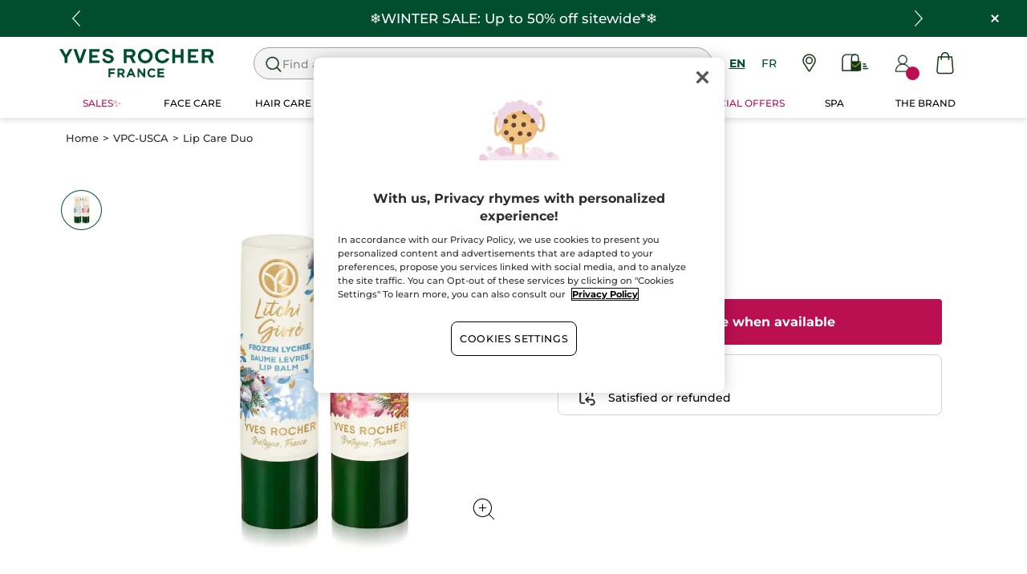

--- FILE ---
content_type: text/html;charset=UTF-8
request_url: https://www.yvesrocher.ca/en/vpc-usca/lip-care-duo/p/FD345
body_size: 70371
content:
<!DOCTYPE html><html lang="en"
      xmlns="http://www.w3.org/1999/xhtml"
><head><style>
    /* Prevent Flash of Unstyled Content */
    body {
        visibility: hidden;
        opacity: 0;
        transition: opacity 0.3s ease-in;
    }
    body.loaded {
        visibility: visible;
        opacity: 1;
    }
</style><link rel="preload" href="/css/0dbc5fe8/index.css" as="style"><link rel="stylesheet" href="/css/0dbc5fe8/index.css"
      media="print"
      onload="this.media='all'"><noscript><link rel="stylesheet" href="/css/0dbc5fe8/index.css"><style>.js-modal { pointer-events: initial; }</style></noscript><script>
    document.addEventListener("DOMContentLoaded", () => {
        document.body?.classList.add('loaded');
    });
</script><link rel="preconnect"
          href="https://medias.yvesrocher.ca"
    ><link rel="preconnect" href="https://cdn.cookielaw.org"><link rel="preconnect" href="https://apps.bazaarvoice.com"><link rel="preconnect" href="https://network-eu-a.bazaarvoice.com"><link rel="preconnect" href="https://www.googletagmanager.com"><link rel="preconnect" href="https://code.jquery.com"><link rel="preconnect" href="http://cdnjs.cloudfare.com"><script>
        /*<![CDATA[*/
        window.isDataLayerFirstVersionEnable = false;
        window.isDataLayerSecondVersionEnable = false;
        /*]]>*/
    </script><script>
    /*<![CDATA[*/
    window.isDataLayerFirstVersionEnable = true;
    if (typeof data === 'undefined') {
      let data;
    }
    data = JSON.parse("{\"event\":\"initialization\",\"profile\":\"prod\",\"meta\":{\"title\":\"Lip Care Duo - Yves Rocher\",\"h1\":\"Lip Care Duo\",\"description\":\"Lip Care Duo - Buy your beauty products online at the best price at yvesrocher.ca and enjoy the benefits of Botanical Beauty.\",\"robots\":\"noindex, nofollow\",\"hrefLangs\":[{\"href\":\"https:\/\/www.yves-rocher.at\/empty-template\",\"lang\":\"de\",\"country\":\"AT\"},{\"href\":\"https:\/\/www.yves-rocher.ch\/de\/empty-template\",\"lang\":\"de\",\"country\":\"CH\"},{\"href\":\"https:\/\/www.yves-rocher.de\/empty-template\",\"lang\":\"de\",\"country\":\"DE\"},{\"href\":\"https:\/\/www.yvesrocher.ca\/en\/empty-template\",\"lang\":\"en\",\"country\":\"CA\"},{\"href\":\"https:\/\/www.yves-rocher.be\/fr\/empty-template\",\"lang\":\"fr\",\"country\":\"BE\"},{\"href\":\"https:\/\/www.yvesrocher.ca\/fr\/empty-template\",\"lang\":\"fr\",\"country\":\"CA\"},{\"href\":\"https:\/\/www.yves-rocher.ch\/fr\/empty-template\",\"lang\":\"fr\",\"country\":\"CH\"},{\"href\":\"https:\/\/www.yves-rocher.fr\/empty-template\",\"lang\":\"fr\",\"country\":\"FR\"},{\"href\":\"https:\/\/www.yves-rocher.be\/nl\/empty-template\",\"lang\":\"nl\",\"country\":\"BE\"},{\"href\":\"https:\/\/www.yves-rocher.nl\/empty-template\",\"lang\":\"nl\",\"country\":\"NL\"},{\"href\":\"https:\/\/www.yves-rocher.ru\/empty-template\",\"lang\":\"ru\",\"country\":\"RU\"},{\"href\":\"https:\/\/www.yves-rocher.ru\/new-soin-corps\",\"lang\":\"ru\",\"country\":\"RU\"},{\"href\":\"https:\/\/www.yves-rocher.ua\/ru\/empty-template\",\"lang\":\"ru\",\"country\":\"UA\"},{\"href\":\"https:\/\/www.yves-rocher.se\/empty-template\",\"lang\":\"sv\",\"country\":\"SE\"},{\"href\":\"https:\/\/www.yvesrocher.com.tr\/empty-template\",\"lang\":\"tr\",\"country\":\"TR\"},{\"href\":\"https:\/\/www.yvesrocher.com.tr\/page\",\"lang\":\"tr\",\"country\":\"TR\"},{\"href\":\"https:\/\/www.yves-rocher.ua\/uk\/empty-template\",\"lang\":\"uk\",\"country\":\"UA\"}]},\"label\":\"productpage\",\"components\":{\"gricontextmediacomponent-perm_usca_b_footer_social-media-instagram\":{\"uid\":\"cmsitem_00161211\",\"typeCode\":\"GrIconTextMediaComponent\",\"name\":\"PERM_USCA_B_Footer_social-media-instagram\",\"cmsCacheKey\":1015341307,\"position\":\"Section1\",\"container\":false,\"icon\":{\"code\":\"yr.usca-icon-instagram\",\"mime\":\"image\/svg+xml\",\"url\":\"\/medias\/yr.usca-icon-instagram.svg?context\\[base64]\"},\"link\":{\"uid\":\"cmsitem_00161209\",\"uuid\":\"eyJpdGVtSWQiOiJjbXNpdGVtXzAwMTYxMjA5IiwiY2F0YWxvZ0lkIjoiWVItVVNDQS1jb250ZW50LWNhdGFsb2ciLCJjYXRhbG9nVmVyc2lvbiI6Ik9ubGluZSJ9\",\"typeCode\":\"GrWrapLinkComponent\",\"name\":\"PERM_L_social-media-instagram\",\"cmsCacheKey\":847961867,\"position\":\"Section1\",\"container\":false,\"url\":\"https:\/\/www.instagram.com\/yvesrochercanada\/\",\"target\":\"NEWWINDOW\",\"atomic\":false,\"componentType\":\"grwraplink\",\"path\":\"cms\/grwraplink\"},\"advanceStyles\":{\"CSS__max-height__S\":{\"uid\":\"CSS__max-height__S\",\"uuid\":\"eyJpdGVtSWQiOiJDU1NfX21heC1oZWlnaHRfX1MiLCJjYXRhbG9nSWQiOiJZUi1VU0NBLWNvbnRlbnQtY2F0YWxvZyIsImNhdGFsb2dWZXJzaW9uIjoiT25saW5lIn0\\u003d\",\"typeCode\":\"AdvanceStyleComponent\",\"name\":\"max-height_S\",\"cmsCacheKey\":-1893246464,\"position\":\"Section1\",\"container\":false,\"classes\":\"max-height_S\",\"atomic\":false,\"componentType\":\"advancestyle\",\"path\":\"cms\/advancestyle\"},\"CSS__max-width__S\":{\"uid\":\"CSS__max-width__S\",\"uuid\":\"eyJpdGVtSWQiOiJDU1NfX21heC13aWR0aF9fUyIsImNhdGFsb2dJZCI6IllSLVVTQ0EtY29udGVudC1jYXRhbG9nIiwiY2F0YWxvZ1ZlcnNpb24iOiJPbmxpbmUifQ\\u003d\\u003d\",\"typeCode\":\"AdvanceStyleComponent\",\"name\":\"CSS__max-width__S\",\"cmsCacheKey\":463265597,\"position\":\"Section1\",\"container\":false,\"classes\":\"max-width_S\",\"atomic\":false,\"componentType\":\"advancestyle\",\"path\":\"cms\/advancestyle\"},\"CSS__margin__l-M\":{\"uid\":\"CSS__margin__l-M\",\"uuid\":\"eyJpdGVtSWQiOiJDU1NfX21hcmdpbl9fbC1NIiwiY2F0YWxvZ0lkIjoiWVItVVNDQS1jb250ZW50LWNhdGFsb2ciLCJjYXRhbG9nVmVyc2lvbiI6Ik9ubGluZSJ9\",\"typeCode\":\"AdvanceStyleComponent\",\"name\":\"CSS__margin__l-M\",\"cmsCacheKey\":-2005398506,\"position\":\"Section1\",\"container\":false,\"classes\":\"m-l_M\",\"atomic\":false,\"componentType\":\"advancestyle\",\"path\":\"cms\/advancestyle\"},\"CSS__margin__r-M\":{\"uid\":\"CSS__margin__r-M\",\"uuid\":\"eyJpdGVtSWQiOiJDU1NfX21hcmdpbl9fci1NIiwiY2F0YWxvZ0lkIjoiWVItVVNDQS1jb250ZW50LWNhdGFsb2ciLCJjYXRhbG9nVmVyc2lvbiI6Ik9ubGluZSJ9\",\"typeCode\":\"AdvanceStyleComponent\",\"name\":\"CSS__margin__r-M\",\"cmsCacheKey\":358626506,\"position\":\"Section1\",\"container\":false,\"classes\":\"m-r_M\",\"atomic\":false,\"componentType\":\"advancestyle\",\"path\":\"cms\/advancestyle\"},\"CSS__margin__b-M\":{\"uid\":\"CSS__margin__b-M\",\"uuid\":\"eyJpdGVtSWQiOiJDU1NfX21hcmdpbl9fYi1NIiwiY2F0YWxvZ0lkIjoiWVItVVNDQS1jb250ZW50LWNhdGFsb2ciLCJjYXRhbG9nVmVyc2lvbiI6Ik9ubGluZSJ9\",\"typeCode\":\"AdvanceStyleComponent\",\"name\":\"CSS__margin__b-M\",\"cmsCacheKey\":174842494,\"position\":\"Section1\",\"container\":false,\"classes\":\"m-b_M\",\"atomic\":false,\"componentType\":\"advancestyle\",\"path\":\"cms\/advancestyle\"}},\"atomic\":false,\"componentType\":\"gricontextmedia\",\"path\":\"cms\/gricontextmedia\"},\"grwidebannercomponent-ca_wb_header_infolettre-na\":{\"uid\":\"cmsitem_00294352\",\"typeCode\":\"GrWideBannerComponent\",\"name\":\"CA_WB_header_Infolettre-NA\",\"cmsCacheKey\":-1771709312,\"position\":\"Section1\",\"container\":false,\"text\":\"\\u003cp class\\u003d\\\"m_0\\\"\\u003e\\u003cspan class\\u003d\\\"tab_text_XL text_S\\\"\\u003eSign up to be the first to know about our upcoming offers!\\u003c\/span\\u003e\\u003c\/p\\u003e\",\"url\":\"\/en\/newsletter-subscription\",\"backgroundColor\":\"#014e2e\",\"atomic\":false,\"componentType\":\"grwidebanner\",\"path\":\"cms\/grwidebanner\"},\"grparagraphcomponent-ca_p_footer_baseline\":{\"uid\":\"cmsitem_00758138\",\"typeCode\":\"GrParagraphComponent\",\"name\":\"CA_P_Footer_baseline\",\"cmsCacheKey\":865520913,\"position\":\"Section1\",\"container\":false,\"dynamicTemplate\":false,\"content\":\"\\u003cp class\\u003d\\\"block text_center\\\"\\u003eCREATOR OF PLANT-BASED COSMETICS \u00AE\\u003c\/p\\u003e\\u003cstyle type\\u003d\\\"text\/css\\\"\\u003e.baseline-label{flex-direction: column;}\\u003c\/style\\u003e\",\"atomic\":false,\"componentType\":\"grparagraph\",\"path\":\"cms\/grparagraph\"},\"searchboxcomponent-search-box\":{\"uid\":\"SearchBox\",\"typeCode\":\"SearchBoxComponent\",\"name\":\"Search Box\",\"cmsCacheKey\":-432809611,\"position\":\"Section1\",\"container\":false,\"maxSuggestions\":6,\"maxProducts\":4,\"displaySuggestions\":true,\"displayProducts\":true,\"displayProductImages\":true,\"waitTimeBeforeRequest\":500,\"minCharactersBeforeRequest\":3,\"atomic\":false,\"componentType\":\"searchbox\",\"path\":\"cms\/searchbox\"},\"minicartcomponent-mini-cart\":{\"uid\":\"MiniCart\",\"typeCode\":\"MiniCartComponent\",\"name\":\"Mini Cart\",\"cmsCacheKey\":1286412204,\"position\":\"Section1\",\"container\":false,\"reloadProductCount\":false,\"shownProductCount\":3,\"totalDisplay\":\"SUBTOTAL\",\"atomic\":false,\"componentType\":\"minicart\",\"path\":\"cms\/minicart\"},\"gricontextmediacomponent-perm_it_footer_icon-satisfied\":{\"uid\":\"cmsitem_00156927\",\"typeCode\":\"GrIconTextMediaComponent\",\"name\":\"PERM_IT_Footer_icon-satisfied\",\"cmsCacheKey\":-1635035506,\"position\":\"Section1\",\"container\":false,\"icon\":{\"code\":\"yr.usca-icon-satisfied\",\"mime\":\"image\/svg+xml\",\"url\":\"\/medias\/yr.usca-icon-satisfied.svg?context\\[base64]\"},\"label\":\"Satisfied or refunded\",\"link\":{\"uid\":\"cmsitem_00558218\",\"uuid\":\"eyJpdGVtSWQiOiJjbXNpdGVtXzAwNTU4MjE4IiwiY2F0YWxvZ0lkIjoiWVItVVNDQS1jb250ZW50LWNhdGFsb2ciLCJjYXRhbG9nVmVyc2lvbiI6Ik9ubGluZSJ9\",\"typeCode\":\"GrWrapLinkComponent\",\"name\":\"PERM_IT_Footer_icon-satisfied-link-2\",\"cmsCacheKey\":-329601268,\"position\":\"Section1\",\"container\":false,\"url\":\"\/en\/terms-conditions-of-sales\",\"target\":\"SAMEWINDOW\",\"atomic\":false,\"componentType\":\"grwraplink\",\"path\":\"cms\/grwraplink\"},\"advanceStyles\":{\"CSS__font-size__XS\":{\"uid\":\"CSS__font-size__XS\",\"uuid\":\"eyJpdGVtSWQiOiJDU1NfX2ZvbnQtc2l6ZV9fWFMiLCJjYXRhbG9nSWQiOiJZUi1VU0NBLWNvbnRlbnQtY2F0YWxvZyIsImNhdGFsb2dWZXJzaW9uIjoiT25saW5lIn0\\u003d\",\"typeCode\":\"AdvanceStyleComponent\",\"name\":\"CSS__font-size__XS\",\"cmsCacheKey\":1938696153,\"position\":\"Section1\",\"container\":false,\"classes\":\"text_XS\",\"atomic\":false,\"componentType\":\"advancestyle\",\"path\":\"cms\/advancestyle\"}},\"tooltip\":{\"uid\":\"cmsitem_00469061\",\"uuid\":\"eyJpdGVtSWQiOiJjbXNpdGVtXzAwNDY5MDYxIiwiY2F0YWxvZ0lkIjoiWVItVVNDQS1jb250ZW50LWNhdGFsb2ciLCJjYXRhbG9nVmVyc2lvbiI6Ik9ubGluZSJ9\",\"typeCode\":\"GrTooltipComponent\",\"name\":\"usca_Tooltip_Footer_icon-satisfied-link\",\"cmsCacheKey\":2116710151,\"position\":\"Section1\",\"container\":false,\"content\":\"If you received a damaged product, if there was a mistake in the content of your parcel or if you just changed your mind, do not worry, you can return or exchange it by following the instructions given on the order form put in your parcel.\",\"title\":\"Satisfied or refunded\",\"atomic\":false,\"componentType\":\"grtooltip\",\"path\":\"cms\/grtooltip\"},\"atomic\":false,\"componentType\":\"gricontextmedia\",\"path\":\"cms\/gricontextmedia\"},\"gricontextmediacomponent-perm_usca_b_footer_social-media-pinterest\":{\"uid\":\"cmsitem_00161219\",\"typeCode\":\"GrIconTextMediaComponent\",\"name\":\"PERM_USCA_B_Footer_social-media-pinterest\",\"cmsCacheKey\":-483594832,\"position\":\"Section1\",\"container\":false,\"icon\":{\"code\":\"yr.usca-icon-pinterest\",\"mime\":\"image\/svg+xml\",\"url\":\"\/medias\/yr.usca-icon-pinterest.svg?context\\[base64]\"},\"link\":{\"uid\":\"cmsitem_00161218\",\"uuid\":\"eyJpdGVtSWQiOiJjbXNpdGVtXzAwMTYxMjE4IiwiY2F0YWxvZ0lkIjoiWVItVVNDQS1jb250ZW50LWNhdGFsb2ciLCJjYXRhbG9nVmVyc2lvbiI6Ik9ubGluZSJ9\",\"typeCode\":\"GrWrapLinkComponent\",\"name\":\"PERM_L_social-media-pinterest\",\"cmsCacheKey\":-1001995249,\"position\":\"Section1\",\"container\":false,\"url\":\"https:\/\/www.pinterest.ca\/yvesrocherca\/\",\"target\":\"NEWWINDOW\",\"atomic\":false,\"componentType\":\"grwraplink\",\"path\":\"cms\/grwraplink\"},\"advanceStyles\":{\"CSS__max-height__S\":{\"uid\":\"CSS__max-height__S\",\"uuid\":\"eyJpdGVtSWQiOiJDU1NfX21heC1oZWlnaHRfX1MiLCJjYXRhbG9nSWQiOiJZUi1VU0NBLWNvbnRlbnQtY2F0YWxvZyIsImNhdGFsb2dWZXJzaW9uIjoiT25saW5lIn0\\u003d\",\"typeCode\":\"AdvanceStyleComponent\",\"name\":\"max-height_S\",\"cmsCacheKey\":-1893246464,\"position\":\"Section1\",\"container\":false,\"classes\":\"max-height_S\",\"atomic\":false,\"componentType\":\"advancestyle\",\"path\":\"cms\/advancestyle\"},\"CSS__max-width__S\":{\"uid\":\"CSS__max-width__S\",\"uuid\":\"eyJpdGVtSWQiOiJDU1NfX21heC13aWR0aF9fUyIsImNhdGFsb2dJZCI6IllSLVVTQ0EtY29udGVudC1jYXRhbG9nIiwiY2F0YWxvZ1ZlcnNpb24iOiJPbmxpbmUifQ\\u003d\\u003d\",\"typeCode\":\"AdvanceStyleComponent\",\"name\":\"CSS__max-width__S\",\"cmsCacheKey\":463265597,\"position\":\"Section1\",\"container\":false,\"classes\":\"max-width_S\",\"atomic\":false,\"componentType\":\"advancestyle\",\"path\":\"cms\/advancestyle\"},\"CSS__margin__l-M\":{\"uid\":\"CSS__margin__l-M\",\"uuid\":\"eyJpdGVtSWQiOiJDU1NfX21hcmdpbl9fbC1NIiwiY2F0YWxvZ0lkIjoiWVItVVNDQS1jb250ZW50LWNhdGFsb2ciLCJjYXRhbG9nVmVyc2lvbiI6Ik9ubGluZSJ9\",\"typeCode\":\"AdvanceStyleComponent\",\"name\":\"CSS__margin__l-M\",\"cmsCacheKey\":-2005398506,\"position\":\"Section1\",\"container\":false,\"classes\":\"m-l_M\",\"atomic\":false,\"componentType\":\"advancestyle\",\"path\":\"cms\/advancestyle\"},\"CSS__margin__r-M\":{\"uid\":\"CSS__margin__r-M\",\"uuid\":\"eyJpdGVtSWQiOiJDU1NfX21hcmdpbl9fci1NIiwiY2F0YWxvZ0lkIjoiWVItVVNDQS1jb250ZW50LWNhdGFsb2ciLCJjYXRhbG9nVmVyc2lvbiI6Ik9ubGluZSJ9\",\"typeCode\":\"AdvanceStyleComponent\",\"name\":\"CSS__margin__r-M\",\"cmsCacheKey\":358626506,\"position\":\"Section1\",\"container\":false,\"classes\":\"m-r_M\",\"atomic\":false,\"componentType\":\"advancestyle\",\"path\":\"cms\/advancestyle\"},\"CSS__margin__b-M\":{\"uid\":\"CSS__margin__b-M\",\"uuid\":\"eyJpdGVtSWQiOiJDU1NfX21hcmdpbl9fYi1NIiwiY2F0YWxvZ0lkIjoiWVItVVNDQS1jb250ZW50LWNhdGFsb2ciLCJjYXRhbG9nVmVyc2lvbiI6Ik9ubGluZSJ9\",\"typeCode\":\"AdvanceStyleComponent\",\"name\":\"CSS__margin__b-M\",\"cmsCacheKey\":174842494,\"position\":\"Section1\",\"container\":false,\"classes\":\"m-b_M\",\"atomic\":false,\"componentType\":\"advancestyle\",\"path\":\"cms\/advancestyle\"}},\"atomic\":false,\"componentType\":\"gricontextmedia\",\"path\":\"cms\/gricontextmedia\"},\"gricontextmediacomponent-perm_it_footer_paiement\":{\"uid\":\"cmsitem_00156924\",\"typeCode\":\"GrIconTextMediaComponent\",\"name\":\"PERM_IT_Footer_paiement\",\"cmsCacheKey\":662964029,\"position\":\"Section1\",\"container\":false,\"icon\":{\"code\":\"yr.usca-icon-paiement\",\"mime\":\"image\/svg+xml\",\"url\":\"\/medias\/yr.usca-icon-paiement.svg?context\\[base64]\"},\"label\":\"Secured payment\\u003cstyle type\\u003d\\\"text\/css\\\"\\u003ea.text_bold.main-header_link { color: #000; font-weight: normal !important; } \\u003c\/style\\u003e\",\"link\":{\"uid\":\"cmsitem_00200231\",\"uuid\":\"eyJpdGVtSWQiOiJjbXNpdGVtXzAwMjAwMjMxIiwiY2F0YWxvZ0lkIjoiWVItVVNDQS1jb250ZW50LWNhdGFsb2ciLCJjYXRhbG9nVmVyc2lvbiI6Ik9ubGluZSJ9\",\"typeCode\":\"GrWrapLinkComponent\",\"name\":\"PERM_IT_Footer_paiement-link\",\"cmsCacheKey\":-1397435775,\"position\":\"Section1\",\"container\":false,\"url\":\"\/en\/faq-payment\",\"target\":\"SAMEWINDOW\",\"atomic\":false,\"componentType\":\"grwraplink\",\"path\":\"cms\/grwraplink\"},\"advanceStyles\":{\"CSS__font-size__XS\":{\"uid\":\"CSS__font-size__XS\",\"uuid\":\"eyJpdGVtSWQiOiJDU1NfX2ZvbnQtc2l6ZV9fWFMiLCJjYXRhbG9nSWQiOiJZUi1VU0NBLWNvbnRlbnQtY2F0YWxvZyIsImNhdGFsb2dWZXJzaW9uIjoiT25saW5lIn0\\u003d\",\"typeCode\":\"AdvanceStyleComponent\",\"name\":\"CSS__font-size__XS\",\"cmsCacheKey\":1938696153,\"position\":\"Section1\",\"container\":false,\"classes\":\"text_XS\",\"atomic\":false,\"componentType\":\"advancestyle\",\"path\":\"cms\/advancestyle\"}},\"tooltip\":{\"uid\":\"cmsitem_00469060\",\"uuid\":\"eyJpdGVtSWQiOiJjbXNpdGVtXzAwNDY5MDYwIiwiY2F0YWxvZ0lkIjoiWVItVVNDQS1jb250ZW50LWNhdGFsb2ciLCJjYXRhbG9nVmVyc2lvbiI6Ik9ubGluZSJ9\",\"typeCode\":\"GrTooltipComponent\",\"name\":\"usca_Tooltip_Footer_paiement-link\",\"cmsCacheKey\":-1084797253,\"position\":\"Section1\",\"container\":false,\"content\":\"All information related to your order, including the online payment, is protected. When you place an order, the information is secured and encrypted as it is exchanged using the secure SSL connection. You can purchase online safely!\",\"title\":\"Secured payment\",\"atomic\":false,\"componentType\":\"grtooltip\",\"path\":\"cms\/grtooltip\"},\"atomic\":false,\"componentType\":\"gricontextmedia\",\"path\":\"cms\/gricontextmedia\"},\"navigationcomponent-usca_footer_navigation\":{\"uid\":\"cmsitem_00156814\",\"typeCode\":\"NavigationComponent\",\"name\":\"USCA_footer_navigation\",\"cmsCacheKey\":1443282328,\"position\":\"Section1\",\"container\":false,\"navigationNode\":{\"uid\":\"footerRoot\",\"displayStyle\":\"MAIN_CASE\",\"children\":[{\"uid\":\"footer 1\",\"title\":\"NEED HELP?\",\"displayStyle\":\"MAIN_CASE\",\"children\":[{\"uid\":\"cmsitem_00187352\",\"title\":\"FAQs\",\"displayStyle\":\"MAIN_CASE\",\"entries\":[{\"itemId\":\"cmsitem_00187348\",\"itemSuperType\":\"AbstractCMSComponent\",\"itemType\":\"GrExternalLocalizedCmsLinkComponent\",\"itemComponent\":{\"uid\":\"cmsitem_00187348\",\"uuid\":\"eyJpdGVtSWQiOiJjbXNpdGVtXzAwMTg3MzQ4IiwiY2F0YWxvZ0lkIjoiWVItVVNDQS1jb250ZW50LWNhdGFsb2ciLCJjYXRhbG9nVmVyc2lvbiI6Ik9ubGluZSJ9\",\"typeCode\":\"GrExternalLocalizedCmsLinkComponent\",\"cmsCacheKey\":-238068520,\"position\":\"Section1\",\"container\":false,\"url\":\"\/en\/faq-questions-answers\",\"target\":\"\",\"external\":true,\"linkName\":\"FAQs\",\"displayForAnonymous\":false,\"atomic\":false,\"componentType\":\"grexternallocalizedcmslink\",\"path\":\"cms\/grexternallocalizedcmslink\"}}]},{\"uid\":\"cmsitem_00187358\",\"title\":\"Contact us\",\"displayStyle\":\"MAIN_CASE\",\"entries\":[{\"itemId\":\"USCA_footer-NavLink_contact\",\"itemSuperType\":\"AbstractCMSComponent\",\"itemType\":\"GrExternalLocalizedCmsLinkComponent\",\"itemComponent\":{\"uid\":\"USCA_footer-NavLink_contact\",\"uuid\":\"eyJpdGVtSWQiOiJVU0NBX2Zvb3Rlci1OYXZMaW5rX2NvbnRhY3QiLCJjYXRhbG9nSWQiOiJZUi1VU0NBLWNvbnRlbnQtY2F0YWxvZyIsImNhdGFsb2dWZXJzaW9uIjoiT25saW5lIn0\\u003d\",\"typeCode\":\"GrExternalLocalizedCmsLinkComponent\",\"cmsCacheKey\":1545632003,\"position\":\"Section1\",\"container\":false,\"url\":\"\/en\/contact-us\",\"target\":\"\",\"external\":true,\"linkName\":\"Contact us\",\"displayForAnonymous\":false,\"atomic\":false,\"componentType\":\"grexternallocalizedcmslink\",\"path\":\"cms\/grexternallocalizedcmslink\"}}]},{\"uid\":\"Suivre et payer ma commande\",\"title\":\"Track my order\",\"displayStyle\":\"MAIN_CASE\",\"entries\":[{\"itemId\":\"USCA_footer-NavLink_order-track\",\"itemSuperType\":\"AbstractCMSComponent\",\"itemType\":\"GrExternalLocalizedCmsLinkComponent\",\"itemComponent\":{\"uid\":\"USCA_footer-NavLink_order-track\",\"uuid\":\"eyJpdGVtSWQiOiJVU0NBX2Zvb3Rlci1OYXZMaW5rX29yZGVyLXRyYWNrIiwiY2F0YWxvZ0lkIjoiWVItVVNDQS1jb250ZW50LWNhdGFsb2ciLCJjYXRhbG9nVmVyc2lvbiI6Ik9ubGluZSJ9\",\"typeCode\":\"GrExternalLocalizedCmsLinkComponent\",\"cmsCacheKey\":-634989013,\"position\":\"Section1\",\"container\":false,\"url\":\"https:\/\/services.yves-rocher.com\/CA\/loginForm.do?language\\u003den\",\"target\":\"_blank\",\"external\":false,\"linkName\":\"Track My Order\",\"displayForAnonymous\":false,\"atomic\":false,\"componentType\":\"grexternallocalizedcmslink\",\"path\":\"cms\/grexternallocalizedcmslink\"}}]},{\"uid\":\"Offre Courrier\",\"title\":\"Mail Offer\",\"displayStyle\":\"MAIN_CASE\",\"entries\":[{\"itemId\":\"USCA_footer-NavLink_mail-offer\",\"itemSuperType\":\"AbstractCMSComponent\",\"itemType\":\"GrExternalLocalizedCmsLinkComponent\",\"itemComponent\":{\"uid\":\"USCA_footer-NavLink_mail-offer\",\"uuid\":\"eyJpdGVtSWQiOiJVU0NBX2Zvb3Rlci1OYXZMaW5rX21haWwtb2ZmZXIiLCJjYXRhbG9nSWQiOiJZUi1VU0NBLWNvbnRlbnQtY2F0YWxvZyIsImNhdGFsb2dWZXJzaW9uIjoiT25saW5lIn0\\u003d\",\"typeCode\":\"GrExternalLocalizedCmsLinkComponent\",\"cmsCacheKey\":1624125558,\"position\":\"Section1\",\"container\":false,\"url\":\"https:\/\/vpci.yves-rocher.com\/VPCIYRE\/showIndex.do?country\\u003dca\\u0026language\\u003den\",\"target\":\"_blank\",\"external\":false,\"linkName\":\"Catalog Quick Order\",\"displayForAnonymous\":false,\"atomic\":false,\"componentType\":\"grexternallocalizedcmslink\",\"path\":\"cms\/grexternallocalizedcmslink\"}}]},{\"uid\":\"cmsitem_00221075\",\"title\":\"My free gifts\",\"displayStyle\":\"MAIN_CASE\",\"entries\":[{\"itemId\":\"cmsitem_00221073\",\"itemSuperType\":\"AbstractCMSComponent\",\"itemType\":\"GrExternalLocalizedCmsLinkComponent\",\"itemComponent\":{\"uid\":\"cmsitem_00221073\",\"uuid\":\"eyJpdGVtSWQiOiJjbXNpdGVtXzAwMjIxMDczIiwiY2F0YWxvZ0lkIjoiWVItVVNDQS1jb250ZW50LWNhdGFsb2ciLCJjYXRhbG9nVmVyc2lvbiI6Ik9ubGluZSJ9\",\"typeCode\":\"GrExternalLocalizedCmsLinkComponent\",\"cmsCacheKey\":-20903407,\"position\":\"Section1\",\"container\":false,\"url\":\"\/en\/gifts\",\"target\":\"\",\"external\":false,\"linkName\":\"My free gifts\",\"displayForAnonymous\":false,\"atomic\":false,\"componentType\":\"grexternallocalizedcmslink\",\"path\":\"cms\/grexternallocalizedcmslink\"}}]},{\"uid\":\"cmsitem_00187370\",\"displayStyle\":\"MAIN_CASE\",\"entries\":[{\"itemId\":\"cmsitem_00157533\",\"itemSuperType\":\"AbstractCMSComponent\",\"itemType\":\"GrExternalLocalizedCmsLinkComponent\",\"itemComponent\":{\"uid\":\"cmsitem_00157533\",\"uuid\":\"eyJpdGVtSWQiOiJjbXNpdGVtXzAwMTU3NTMzIiwiY2F0YWxvZ0lkIjoiWVItVVNDQS1jb250ZW50LWNhdGFsb2ciLCJjYXRhbG9nVmVyc2lvbiI6Ik9ubGluZSJ9\",\"typeCode\":\"GrExternalLocalizedCmsLinkComponent\",\"cmsCacheKey\":1528922183,\"position\":\"Section1\",\"container\":false,\"url\":\"\/en\/accessibility\",\"target\":\"\",\"external\":true,\"linkName\":\"Accessibility\",\"displayForAnonymous\":false,\"atomic\":false,\"componentType\":\"grexternallocalizedcmslink\",\"path\":\"cms\/grexternallocalizedcmslink\"}}]},{\"uid\":\"cmsitem_00258104\",\"title\":\"Corporate gifts\",\"displayStyle\":\"MAIN_CASE\",\"entries\":[{\"itemId\":\"cmsitem_00258102\",\"itemSuperType\":\"AbstractCMSComponent\",\"itemType\":\"GrExternalLocalizedCmsLinkComponent\",\"itemComponent\":{\"uid\":\"cmsitem_00258102\",\"uuid\":\"eyJpdGVtSWQiOiJjbXNpdGVtXzAwMjU4MTAyIiwiY2F0YWxvZ0lkIjoiWVItVVNDQS1jb250ZW50LWNhdGFsb2ciLCJjYXRhbG9nVmVyc2lvbiI6Ik9ubGluZSJ9\",\"typeCode\":\"GrExternalLocalizedCmsLinkComponent\",\"cmsCacheKey\":-677965997,\"position\":\"Section1\",\"container\":false,\"url\":\"\/en\/corporate-gifts\",\"target\":\"\",\"external\":false,\"linkName\":\"Corporate gifts\",\"displayForAnonymous\":false,\"atomic\":false,\"componentType\":\"grexternallocalizedcmslink\",\"path\":\"cms\/grexternallocalizedcmslink\"}}]}]},{\"uid\":\"footer 2\",\"title\":\"ABOUT YVES ROCHER\",\"displayStyle\":\"MAIN_CASE\",\"children\":[{\"uid\":\"cmsitem_00158006\",\"title\":\"Our commitments\",\"displayStyle\":\"MAIN_CASE\",\"entries\":[{\"itemId\":\"cmsitem_00335873\",\"itemSuperType\":\"AbstractCMSComponent\",\"itemType\":\"GrExternalLocalizedCmsLinkComponent\",\"itemComponent\":{\"uid\":\"cmsitem_00335873\",\"uuid\":\"eyJpdGVtSWQiOiJjbXNpdGVtXzAwMzM1ODczIiwiY2F0YWxvZ0lkIjoiWVItVVNDQS1jb250ZW50LWNhdGFsb2ciLCJjYXRhbG9nVmVyc2lvbiI6Ik9ubGluZSJ9\",\"typeCode\":\"GrExternalLocalizedCmsLinkComponent\",\"cmsCacheKey\":1742690726,\"position\":\"Section1\",\"container\":false,\"url\":\"\/en\/our-commitments\",\"target\":\"\",\"external\":false,\"linkName\":\"Our commitments\",\"displayForAnonymous\":false,\"atomic\":false,\"componentType\":\"grexternallocalizedcmslink\",\"path\":\"cms\/grexternallocalizedcmslink\"}}]},{\"uid\":\"Why you should trust us?\",\"title\":\"Why you should trust us?\",\"displayStyle\":\"MAIN_CASE\",\"entries\":[{\"itemId\":\"USCA_footer-NavLink_trust\",\"itemSuperType\":\"AbstractCMSComponent\",\"itemType\":\"GrExternalLocalizedCmsLinkComponent\",\"itemComponent\":{\"uid\":\"USCA_footer-NavLink_trust\",\"uuid\":\"eyJpdGVtSWQiOiJVU0NBX2Zvb3Rlci1OYXZMaW5rX3RydXN0IiwiY2F0YWxvZ0lkIjoiWVItVVNDQS1jb250ZW50LWNhdGFsb2ciLCJjYXRhbG9nVmVyc2lvbiI6Ik9ubGluZSJ9\",\"typeCode\":\"GrExternalLocalizedCmsLinkComponent\",\"cmsCacheKey\":1067368519,\"position\":\"Section1\",\"container\":false,\"url\":\"\/en\/why-trusting-us\",\"target\":\"\",\"external\":true,\"linkName\":\"Why you should trust us?\",\"displayForAnonymous\":false,\"atomic\":false,\"componentType\":\"grexternallocalizedcmslink\",\"path\":\"cms\/grexternallocalizedcmslink\"}}]},{\"uid\":\"Recrutement\",\"title\":\"Careers\",\"displayStyle\":\"MAIN_CASE\",\"entries\":[{\"itemId\":\"USCA_footer-NavLink_careers\",\"itemSuperType\":\"AbstractCMSComponent\",\"itemType\":\"GrExternalLocalizedCmsLinkComponent\",\"itemComponent\":{\"uid\":\"USCA_footer-NavLink_careers\",\"uuid\":\"eyJpdGVtSWQiOiJVU0NBX2Zvb3Rlci1OYXZMaW5rX2NhcmVlcnMiLCJjYXRhbG9nSWQiOiJZUi1VU0NBLWNvbnRlbnQtY2F0YWxvZyIsImNhdGFsb2dWZXJzaW9uIjoiT25saW5lIn0\\u003d\",\"typeCode\":\"GrExternalLocalizedCmsLinkComponent\",\"cmsCacheKey\":1507585865,\"position\":\"Section1\",\"container\":false,\"url\":\"\/en\/career\",\"target\":\"\",\"external\":false,\"linkName\":\"Careers\",\"displayForAnonymous\":false,\"atomic\":false,\"componentType\":\"grexternallocalizedcmslink\",\"path\":\"cms\/grexternallocalizedcmslink\"}}]},{\"uid\":\"Fondation Yves Rocher\",\"title\":\"Yves Rocher Foundation\",\"displayStyle\":\"MAIN_CASE\",\"entries\":[{\"itemId\":\"USCA_footer-NavLink_YR-foundation\",\"itemSuperType\":\"AbstractCMSComponent\",\"itemType\":\"GrExternalLocalizedCmsLinkComponent\",\"itemComponent\":{\"uid\":\"USCA_footer-NavLink_YR-foundation\",\"uuid\":\"eyJpdGVtSWQiOiJVU0NBX2Zvb3Rlci1OYXZMaW5rX1lSLWZvdW5kYXRpb24iLCJjYXRhbG9nSWQiOiJZUi1VU0NBLWNvbnRlbnQtY2F0YWxvZyIsImNhdGFsb2dWZXJzaW9uIjoiT25saW5lIn0\\u003d\",\"typeCode\":\"GrExternalLocalizedCmsLinkComponent\",\"cmsCacheKey\":-452174584,\"position\":\"Section1\",\"container\":false,\"url\":\"https:\/\/www.yves-rocher-fondation.org\/en\/\",\"target\":\"\",\"external\":false,\"linkName\":\"Yves Rocher Foundation\",\"displayForAnonymous\":false,\"atomic\":false,\"componentType\":\"grexternallocalizedcmslink\",\"path\":\"cms\/grexternallocalizedcmslink\"}}]},{\"uid\":\"cmsitem_00723032\",\"title\":\"Report pursuant to the Fighting Against Forced Labour and Child Labour\",\"displayStyle\":\"MAIN_CASE\",\"description\":\"Report pursuant to the Fighting Against Forced Labour and Child Labour\",\"entries\":[{\"itemId\":\"cmsitem_00723030\",\"itemSuperType\":\"AbstractCMSComponent\",\"itemType\":\"GrExternalLocalizedCmsLinkComponent\",\"itemComponent\":{\"uid\":\"cmsitem_00723030\",\"uuid\":\"eyJpdGVtSWQiOiJjbXNpdGVtXzAwNzIzMDMwIiwiY2F0YWxvZ0lkIjoiWVItVVNDQS1jb250ZW50LWNhdGFsb2ciLCJjYXRhbG9nVmVyc2lvbiI6Ik9ubGluZSJ9\",\"typeCode\":\"GrExternalLocalizedCmsLinkComponent\",\"cmsCacheKey\":-1944090949,\"position\":\"Section1\",\"container\":false,\"url\":\"https:\/\/statics.yves-rocher.com\/pdf\/canada\/Rapport_YRNA_FY2024_EN.pdf\",\"target\":\"_blank\",\"external\":false,\"linkName\":\"Report pursuant to the Fighting Against Forced Labour and Child Labour\",\"displayForAnonymous\":false,\"atomic\":false,\"componentType\":\"grexternallocalizedcmslink\",\"path\":\"cms\/grexternallocalizedcmslink\"}}]}]},{\"uid\":\"cmsitem_00158011\",\"title\":\"OUR NEWS\",\"displayStyle\":\"MAIN_CASE\",\"children\":[{\"uid\":\"cmsitem_00222061\",\"title\":\"Act Beautiful blog\",\"displayStyle\":\"MAIN_CASE\",\"entries\":[{\"itemId\":\"cmsitem_00222059\",\"itemSuperType\":\"AbstractCMSComponent\",\"itemType\":\"GrExternalLocalizedCmsLinkComponent\",\"itemComponent\":{\"uid\":\"cmsitem_00222059\",\"uuid\":\"eyJpdGVtSWQiOiJjbXNpdGVtXzAwMjIyMDU5IiwiY2F0YWxvZ0lkIjoiWVItVVNDQS1jb250ZW50LWNhdGFsb2ciLCJjYXRhbG9nVmVyc2lvbiI6Ik9ubGluZSJ9\",\"typeCode\":\"GrExternalLocalizedCmsLinkComponent\",\"cmsCacheKey\":-1665778102,\"position\":\"Section1\",\"container\":false,\"url\":\"\/en\/actbeautiful\",\"target\":\"\",\"external\":false,\"linkName\":\"Act Beautiful blog\",\"displayForAnonymous\":false,\"atomic\":false,\"componentType\":\"grexternallocalizedcmslink\",\"path\":\"cms\/grexternallocalizedcmslink\"}}]},{\"uid\":\"cmsitem_00158014\",\"title\":\"Black Friday\",\"displayStyle\":\"MAIN_CASE\",\"entries\":[{\"itemId\":\"cmsitem_00158012\",\"itemSuperType\":\"AbstractCMSComponent\",\"itemType\":\"GrExternalLocalizedCmsLinkComponent\",\"itemComponent\":{\"uid\":\"cmsitem_00158012\",\"uuid\":\"eyJpdGVtSWQiOiJjbXNpdGVtXzAwMTU4MDEyIiwiY2F0YWxvZ0lkIjoiWVItVVNDQS1jb250ZW50LWNhdGFsb2ciLCJjYXRhbG9nVmVyc2lvbiI6Ik9ubGluZSJ9\",\"typeCode\":\"GrExternalLocalizedCmsLinkComponent\",\"cmsCacheKey\":1083150287,\"position\":\"Section1\",\"container\":false,\"url\":\"\/en\/c\/black-friday\",\"target\":\"\",\"category\":\"black-friday\",\"external\":true,\"linkName\":\"Black Friday\",\"displayForAnonymous\":false,\"atomic\":false,\"componentType\":\"grexternallocalizedcmslink\",\"path\":\"cms\/grexternallocalizedcmslink\"}}]},{\"uid\":\"cmsitem_00158017\",\"title\":\"Sales\",\"displayStyle\":\"MAIN_CASE\",\"entries\":[{\"itemId\":\"cmsitem_00158015\",\"itemSuperType\":\"AbstractCMSComponent\",\"itemType\":\"GrExternalLocalizedCmsLinkComponent\",\"itemComponent\":{\"uid\":\"cmsitem_00158015\",\"uuid\":\"eyJpdGVtSWQiOiJjbXNpdGVtXzAwMTU4MDE1IiwiY2F0YWxvZ0lkIjoiWVItVVNDQS1jb250ZW50LWNhdGFsb2ciLCJjYXRhbG9nVmVyc2lvbiI6Ik9ubGluZSJ9\",\"typeCode\":\"GrExternalLocalizedCmsLinkComponent\",\"cmsCacheKey\":608533027,\"position\":\"Section1\",\"container\":false,\"url\":\"\/en\/sales\/c\/sales-promotion\",\"target\":\"\",\"category\":\"sales-promotion\",\"external\":true,\"linkName\":\"Sales\",\"displayForAnonymous\":false,\"atomic\":false,\"componentType\":\"grexternallocalizedcmslink\",\"path\":\"cms\/grexternallocalizedcmslink\"}}]},{\"uid\":\"cmsitem_00222068\",\"title\":\"Christmas\",\"displayStyle\":\"MAIN_CASE\",\"entries\":[{\"itemId\":\"cmsitem_00222066\",\"itemSuperType\":\"AbstractCMSComponent\",\"itemType\":\"GrExternalLocalizedCmsLinkComponent\",\"itemComponent\":{\"uid\":\"cmsitem_00222066\",\"uuid\":\"eyJpdGVtSWQiOiJjbXNpdGVtXzAwMjIyMDY2IiwiY2F0YWxvZ0lkIjoiWVItVVNDQS1jb250ZW50LWNhdGFsb2ciLCJjYXRhbG9nVmVyc2lvbiI6Ik9ubGluZSJ9\",\"typeCode\":\"GrExternalLocalizedCmsLinkComponent\",\"cmsCacheKey\":1120987451,\"position\":\"Section1\",\"container\":false,\"url\":\"\/en\/beauty-gift-ideas-for-everyone-and-any-occasion\",\"target\":\"\",\"external\":true,\"linkName\":\"Christmas\",\"displayForAnonymous\":false,\"atomic\":false,\"componentType\":\"grexternallocalizedcmslink\",\"path\":\"cms\/grexternallocalizedcmslink\"}}]},{\"uid\":\"cmsitem_00222071\",\"title\":\"Mother\\u0027s Day\",\"displayStyle\":\"MAIN_CASE\",\"entries\":[{\"itemId\":\"cmsitem_00222069\",\"itemSuperType\":\"AbstractCMSComponent\",\"itemType\":\"GrExternalLocalizedCmsLinkComponent\",\"itemComponent\":{\"uid\":\"cmsitem_00222069\",\"uuid\":\"eyJpdGVtSWQiOiJjbXNpdGVtXzAwMjIyMDY5IiwiY2F0YWxvZ0lkIjoiWVItVVNDQS1jb250ZW50LWNhdGFsb2ciLCJjYXRhbG9nVmVyc2lvbiI6Ik9ubGluZSJ9\",\"typeCode\":\"GrExternalLocalizedCmsLinkComponent\",\"cmsCacheKey\":322692538,\"position\":\"Section1\",\"container\":false,\"url\":\"\/en\/mother-s-day-gifts\/c\/mothers-day\",\"target\":\"\",\"category\":\"mothers-day\",\"external\":true,\"linkName\":\"Mother\\u0027s Day\",\"displayForAnonymous\":false,\"atomic\":false,\"componentType\":\"grexternallocalizedcmslink\",\"path\":\"cms\/grexternallocalizedcmslink\"}}]},{\"uid\":\"cmsitem_00222074\",\"title\":\"Bestsellers\",\"displayStyle\":\"MAIN_CASE\",\"entries\":[{\"itemId\":\"cmsitem_00222072\",\"itemSuperType\":\"AbstractCMSComponent\",\"itemType\":\"GrExternalLocalizedCmsLinkComponent\",\"itemComponent\":{\"uid\":\"cmsitem_00222072\",\"uuid\":\"eyJpdGVtSWQiOiJjbXNpdGVtXzAwMjIyMDcyIiwiY2F0YWxvZ0lkIjoiWVItVVNDQS1jb250ZW50LWNhdGFsb2ciLCJjYXRhbG9nVmVyc2lvbiI6Ik9ubGluZSJ9\",\"typeCode\":\"GrExternalLocalizedCmsLinkComponent\",\"cmsCacheKey\":680770105,\"position\":\"Section1\",\"container\":false,\"url\":\"\/en\/bestsellers\/c\/bestsellers\",\"target\":\"\",\"category\":\"bestsellers\",\"external\":true,\"linkName\":\"Bestsellers\",\"displayForAnonymous\":false,\"atomic\":false,\"componentType\":\"grexternallocalizedcmslink\",\"path\":\"cms\/grexternallocalizedcmslink\"}}]},{\"uid\":\"cmsitem_00222077\",\"title\":\"New products\",\"displayStyle\":\"MAIN_CASE\",\"entries\":[{\"itemId\":\"cmsitem_00222075\",\"itemSuperType\":\"AbstractCMSComponent\",\"itemType\":\"GrExternalLocalizedCmsLinkComponent\",\"itemComponent\":{\"uid\":\"cmsitem_00222075\",\"uuid\":\"eyJpdGVtSWQiOiJjbXNpdGVtXzAwMjIyMDc1IiwiY2F0YWxvZ0lkIjoiWVItVVNDQS1jb250ZW50LWNhdGFsb2ciLCJjYXRhbG9nVmVyc2lvbiI6Ik9ubGluZSJ9\",\"typeCode\":\"GrExternalLocalizedCmsLinkComponent\",\"cmsCacheKey\":1038847672,\"position\":\"Section1\",\"container\":false,\"url\":\"\/en\/new-products\/c\/new-products\",\"target\":\"\",\"category\":\"new-products\",\"external\":true,\"linkName\":\"New products\",\"displayForAnonymous\":false,\"atomic\":false,\"componentType\":\"grexternallocalizedcmslink\",\"path\":\"cms\/grexternallocalizedcmslink\"}}]},{\"uid\":\"cmsitem_00585156\",\"title\":\"Recycling\",\"displayStyle\":\"MAIN_CASE\",\"entries\":[{\"itemId\":\"cmsitem_00585154\",\"itemSuperType\":\"AbstractCMSComponent\",\"itemType\":\"GrExternalLocalizedCmsLinkComponent\",\"itemComponent\":{\"uid\":\"cmsitem_00585154\",\"uuid\":\"eyJpdGVtSWQiOiJjbXNpdGVtXzAwNTg1MTU0IiwiY2F0YWxvZ0lkIjoiWVItVVNDQS1jb250ZW50LWNhdGFsb2ciLCJjYXRhbG9nVmVyc2lvbiI6Ik9ubGluZSJ9\",\"typeCode\":\"GrExternalLocalizedCmsLinkComponent\",\"cmsCacheKey\":-569241318,\"position\":\"Section1\",\"container\":false,\"url\":\"\/en\/commitment-recycling-cosmetics\",\"target\":\"\",\"external\":false,\"linkName\":\"Recycling\",\"displayForAnonymous\":false,\"atomic\":false,\"componentType\":\"grexternallocalizedcmslink\",\"path\":\"cms\/grexternallocalizedcmslink\"}}]},{\"uid\":\"cmsitem_00605763\",\"title\":\"Our products, our expertise\",\"displayStyle\":\"MAIN_CASE\",\"entries\":[{\"itemId\":\"cmsitem_00605764\",\"itemSuperType\":\"AbstractCMSComponent\",\"itemType\":\"GrExternalLocalizedCmsLinkComponent\",\"itemComponent\":{\"uid\":\"cmsitem_00605764\",\"uuid\":\"eyJpdGVtSWQiOiJjbXNpdGVtXzAwNjA1NzY0IiwiY2F0YWxvZ0lkIjoiWVItVVNDQS1jb250ZW50LWNhdGFsb2ciLCJjYXRhbG9nVmVyc2lvbiI6Ik9ubGluZSJ9\",\"typeCode\":\"GrExternalLocalizedCmsLinkComponent\",\"cmsCacheKey\":-1692351857,\"position\":\"Section1\",\"container\":false,\"url\":\"\/en\/naturalbeautygallery\",\"target\":\"\",\"external\":false,\"linkName\":\"Our products, our expertise\",\"displayForAnonymous\":false,\"atomic\":false,\"componentType\":\"grexternallocalizedcmslink\",\"path\":\"cms\/grexternallocalizedcmslink\"}}]}]},{\"uid\":\"cmsitem_00164666\",\"title\":\"OUR STORES\",\"displayStyle\":\"MAIN_CASE\",\"children\":[{\"uid\":\"cmsitem_00164667\",\"title\":\"Find My Store\",\"displayStyle\":\"MAIN_CASE\",\"entries\":[{\"itemId\":\"USCA_footer-NavLink_YR-store-locator\",\"itemSuperType\":\"AbstractCMSComponent\",\"itemType\":\"GrExternalLocalizedCmsLinkComponent\",\"itemComponent\":{\"uid\":\"USCA_footer-NavLink_YR-store-locator\",\"uuid\":\"eyJpdGVtSWQiOiJVU0NBX2Zvb3Rlci1OYXZMaW5rX1lSLXN0b3JlLWxvY2F0b3IiLCJjYXRhbG9nSWQiOiJZUi1VU0NBLWNvbnRlbnQtY2F0YWxvZyIsImNhdGFsb2dWZXJzaW9uIjoiT25saW5lIn0\\u003d\",\"typeCode\":\"GrExternalLocalizedCmsLinkComponent\",\"cmsCacheKey\":1998777772,\"position\":\"Section1\",\"container\":false,\"url\":\"\/all-about-our-stores\/stores-and-spa\/SL\",\"target\":\"_blank\",\"external\":false,\"linkName\":\"Find My Store\",\"displayForAnonymous\":false,\"atomic\":false,\"componentType\":\"grexternallocalizedcmslink\",\"path\":\"cms\/grexternallocalizedcmslink\"}}]},{\"uid\":\"cmsitem_00164668\",\"title\":\"SPA TREATMENTS\",\"displayStyle\":\"MAIN_CASE\",\"entries\":[{\"itemId\":\"NavLink-Institutes\",\"itemSuperType\":\"AbstractCMSComponent\",\"itemType\":\"GrExternalLocalizedCmsLinkComponent\",\"itemComponent\":{\"uid\":\"NavLink-Institutes\",\"uuid\":\"eyJpdGVtSWQiOiJOYXZMaW5rLUluc3RpdHV0ZXMiLCJjYXRhbG9nSWQiOiJZUi1VU0NBLWNvbnRlbnQtY2F0YWxvZyIsImNhdGFsb2dWZXJzaW9uIjoiT25saW5lIn0\\u003d\",\"typeCode\":\"GrExternalLocalizedCmsLinkComponent\",\"cmsCacheKey\":-848298289,\"position\":\"Section1\",\"container\":false,\"url\":\"\/en\/spa-treatments\",\"target\":\"\",\"external\":true,\"styleAttributes\":\"color_bold_olive\",\"linkName\":\"SPA\",\"displayForAnonymous\":false,\"atomic\":false,\"componentType\":\"grexternallocalizedcmslink\",\"path\":\"cms\/grexternallocalizedcmslink\"}}]}]}]},\"atomic\":false,\"componentType\":\"navigation\",\"path\":\"cms\/navigation\"},\"grparagraphcomponent-usca_footerseotextslot\":{\"uid\":\"cmsitem_00223011\",\"typeCode\":\"GrParagraphComponent\",\"name\":\"USCA_FooterSeoTextSlot\",\"cmsCacheKey\":1576952560,\"position\":\"Section1\",\"container\":false,\"dynamicTemplate\":false,\"content\":\"\\u003cdiv class\\u003d\\\"text_S p-x_S\\\"\\u003e\\u003cstrong class\\u003d\\\"color_olive\\\"\\u003eYves Rocher\\u003c\/strong\\u003e is an innovating and committed \\u003cstrong\\u003ebeauty brand\\u003c\/strong\\u003e with the utmost respect for the planet and skin. It was created over 60 years ago in the village of La Gacilly, in France by a visionary who believed in \\u003cstrong\\u003eplant-based cosmetics\\u003c\/strong\\u003e and in the democratization of beauty for all women. These two stances allowed him to create a unique and incomparable Botanical Beauty with one guiding principle, the botanical. Our research experts are constantly discovering new plant extracts, developing exclusive ingredients and formulating high-performance, innovative products with unprecedented benefits. Moreover, for complete \\u003cstrong\\u003erespect of skin\\u003c\/strong\\u003e, finished products are subject to strict effectiveness and tolerance tests. \\u003cstrong class\\u003d\\\"color_olive\\\"\\u003eYves Rocher\\u003c\/strong\\u003e has a wide range of quality products at the \\u003cstrong\\u003ebest prices: anti-aging care\\u003c\/strong\\u003e, \\u003ca href\\u003d\\\"\/en\/face-care\/c\/10000\\\"\\u003e\\u003cstrong\\u003e\\u003cu\\u003eface care\\u003c\/u\\u003e\\u003c\/strong\\u003e\\u003c\/a\\u003e, body care, hair care and \\u003cstrong\\u003eshower gels\\u003c\/strong\\u003e as well as a line of \\u003ca href\\u003d\\\"\/en\/fragrance\/c\/30000\\\"\\u003e\\u003cstrong\\u003e\\u003cu\\u003eperfumes\\u003c\/u\\u003e\\u003c\/strong\\u003e\\u003c\/a\\u003e created from the most beautiful natural raw materials and \\u003cstrong\\u003emakeup\\u003c\/strong\\u003e with colors inspired by nature. In our catalog, you\u2019ll also find \\u003cstrong\\u003egifts ideas\\u003c\/strong\\u003e for men and women for any special occasion: \\u003cstrong\\u003ebirthdays\\u003c\/strong\\u003e, \\u003cstrong\\u003eHolidays\\u003c\/strong\\u003e, \\u003cstrong\\u003eMother\u2019s Day\\u003c\/strong\\u003e, etc. Dive into the world of \\u003cstrong\\u003eBotanical Beauty\\u003c\/strong\\u003e with \\u003cstrong class\\u003d\\\"color_olive\\\"\\u003eYves Rocher\\u003c\/strong\\u003e!\\u003c\/div\\u003e\\n\",\"atomic\":false,\"componentType\":\"grparagraph\",\"path\":\"cms\/grparagraph\"},\"grwidebannercomponent-yr.usca_wb_winter-sale-ra01-2026\":{\"uid\":\"cmsitem_00581002\",\"typeCode\":\"GrWideBannerComponent\",\"name\":\"yr.USCA_WB_WINTER-SALE-RA01-2026\",\"cmsCacheKey\":-727104874,\"position\":\"Section1\",\"container\":false,\"text\":\"\\u003cp class\\u003d\\\"m_0\\\"\\u003e\\u003cspan class\\u003d\\\"tab_text_XL text_S\\\"\\u003e\u2744\uFE0FWINTER SALE: Up to 50% off sitewide*\u2744\uFE0F\\u003c\/span\\u003e\\u003c\/p\\u003e\",\"url\":\"\/en\/discounted-products\/c\/discounts\",\"backgroundColor\":\"#014e2e\",\"atomic\":false,\"componentType\":\"grwidebanner\",\"path\":\"cms\/grwidebanner\"},\"grparagraphcomponent-perm_p_footer_copyrights\":{\"uid\":\"cmsitem_00156928\",\"typeCode\":\"GrParagraphComponent\",\"name\":\"PERM_P_footer_copyrights\",\"cmsCacheKey\":-1370022101,\"position\":\"Section1\",\"container\":false,\"dynamicTemplate\":false,\"content\":\"\\u003cp\\u003e\u00A9 2026 Yves Rocher - Creator of Botanical Beauty since 1959\\u003c\/p\\u003e\",\"atomic\":false,\"componentType\":\"grparagraph\",\"path\":\"cms\/grparagraph\"},\"gricontextmediacomponent-perm_it_footer_delivery-2023\":{\"uid\":\"comp_00204136\",\"typeCode\":\"GrIconTextMediaComponent\",\"name\":\"PERM_IT_Footer_delivery-2023\",\"cmsCacheKey\":327800481,\"position\":\"Section1\",\"container\":false,\"icon\":{\"code\":\"yr.usca-icon-delivery\",\"mime\":\"image\/svg+xml\",\"url\":\"\/medias\/yr.usca-icon-delivery.svg?context\\[base64]\"},\"label\":\"Free shipping\\u003cbr\\u003e  with your $50+ purchase \\u003cstyle\\u003e .text_bold.main-header_link { display: contents;color: #000;     font-weight: normal !important; }\\u003c\/style\\u003e\",\"link\":{\"uid\":\"comp_00204139\",\"uuid\":\"eyJpdGVtSWQiOiJjb21wXzAwMjA0MTM5IiwiY2F0YWxvZ0lkIjoiWVItVVNDQS1jb250ZW50LWNhdGFsb2ciLCJjYXRhbG9nVmVyc2lvbiI6Ik9ubGluZSJ9\",\"typeCode\":\"GrWrapLinkComponent\",\"name\":\"PERM_IT_Footer_delivery-link-1\",\"cmsCacheKey\":-1037850744,\"position\":\"Section1\",\"container\":false,\"url\":\"\/en\/special-offers\",\"target\":\"SAMEWINDOW\",\"atomic\":false,\"componentType\":\"grwraplink\",\"path\":\"cms\/grwraplink\"},\"advanceStyles\":{\"CSS__font-size__XS\":{\"uid\":\"CSS__font-size__XS\",\"uuid\":\"eyJpdGVtSWQiOiJDU1NfX2ZvbnQtc2l6ZV9fWFMiLCJjYXRhbG9nSWQiOiJZUi1VU0NBLWNvbnRlbnQtY2F0YWxvZyIsImNhdGFsb2dWZXJzaW9uIjoiT25saW5lIn0\\u003d\",\"typeCode\":\"AdvanceStyleComponent\",\"name\":\"CSS__font-size__XS\",\"cmsCacheKey\":1938696153,\"position\":\"Section1\",\"container\":false,\"classes\":\"text_XS\",\"atomic\":false,\"componentType\":\"advancestyle\",\"path\":\"cms\/advancestyle\"}},\"tooltip\":{\"uid\":\"cmsitem_00502951\",\"uuid\":\"eyJpdGVtSWQiOiJjbXNpdGVtXzAwNTAyOTUxIiwiY2F0YWxvZ0lkIjoiWVItVVNDQS1jb250ZW50LWNhdGFsb2ciLCJjYXRhbG9nVmVyc2lvbiI6Ik9ubGluZSJ9\",\"typeCode\":\"GrTooltipComponent\",\"name\":\"usca_Tooltip_Footer_delivery-RA01-2023\",\"cmsCacheKey\":2120995152,\"position\":\"Section1\",\"container\":false,\"content\":\"Shipping is free with any $50+ order on the website! For orders below $50, a $9.95 shipping and handling fee will apply.\",\"title\":\"Free shipping\",\"atomic\":false,\"componentType\":\"grtooltip\",\"path\":\"cms\/grtooltip\"},\"atomic\":false,\"componentType\":\"gricontextmedia\",\"path\":\"cms\/gricontextmedia\"},\"gricontextmediacomponent-perm_it_footer_contact-usca\":{\"uid\":\"comp_00454023\",\"typeCode\":\"GrIconTextMediaComponent\",\"name\":\"PERM_IT_Footer_Contact-USCA\",\"cmsCacheKey\":-808091377,\"position\":\"Section1\",\"container\":false,\"icon\":{\"code\":\"yr.usca-icon-customerService\",\"mime\":\"image\/svg+xml\",\"url\":\"\/medias\/yr.usca-icon-customerService.svg?context\\[base64]\"},\"label\":\"Contact us\",\"link\":{\"uid\":\"cmsitem_00454022\",\"uuid\":\"eyJpdGVtSWQiOiJjbXNpdGVtXzAwNDU0MDIyIiwiY2F0YWxvZ0lkIjoiWVItVVNDQS1jb250ZW50LWNhdGFsb2ciLCJjYXRhbG9nVmVyc2lvbiI6Ik9ubGluZSJ9\",\"typeCode\":\"GrWrapLinkComponent\",\"name\":\"PERM_IT_Footer_link-Contact-USCA\",\"cmsCacheKey\":1571622992,\"position\":\"Section1\",\"container\":false,\"url\":\"\/en\/contact-us\",\"target\":\"SAMEWINDOW\",\"atomic\":false,\"componentType\":\"grwraplink\",\"path\":\"cms\/grwraplink\"},\"advanceStyles\":{\"CSS__font-size__XS\":{\"uid\":\"CSS__font-size__XS\",\"uuid\":\"eyJpdGVtSWQiOiJDU1NfX2ZvbnQtc2l6ZV9fWFMiLCJjYXRhbG9nSWQiOiJZUi1VU0NBLWNvbnRlbnQtY2F0YWxvZyIsImNhdGFsb2dWZXJzaW9uIjoiT25saW5lIn0\\u003d\",\"typeCode\":\"AdvanceStyleComponent\",\"name\":\"CSS__font-size__XS\",\"cmsCacheKey\":1938696153,\"position\":\"Section1\",\"container\":false,\"classes\":\"text_XS\",\"atomic\":false,\"componentType\":\"advancestyle\",\"path\":\"cms\/advancestyle\"}},\"atomic\":false,\"componentType\":\"gricontextmedia\",\"path\":\"cms\/gricontextmedia\"},\"gricontextmediacomponent-perm_it_footer_samples\":{\"uid\":\"cmsitem_00156925\",\"typeCode\":\"GrIconTextMediaComponent\",\"name\":\"PERM_IT_Footer_samples\",\"cmsCacheKey\":969283431,\"position\":\"Section1\",\"container\":false,\"icon\":{\"code\":\"yr.usca-icon-sample\",\"mime\":\"image\/svg+xml\",\"url\":\"\/medias\/yr.usca-icon-sample.svg?context\\[base64]\"},\"label\":\"1 free sample \\u003cbr class\\u003d\\\"tab_none\\\"\\u003ewith any order*\",\"link\":{\"uid\":\"cmsitem_00561208\",\"uuid\":\"eyJpdGVtSWQiOiJjbXNpdGVtXzAwNTYxMjA4IiwiY2F0YWxvZ0lkIjoiWVItVVNDQS1jb250ZW50LWNhdGFsb2ciLCJjYXRhbG9nVmVyc2lvbiI6Ik9ubGluZSJ9\",\"typeCode\":\"GrWrapLinkComponent\",\"name\":\"PERM_IT_Footer_samples-link\",\"cmsCacheKey\":-1073284498,\"position\":\"Section1\",\"container\":false,\"url\":\"\/en\/cart\",\"target\":\"SAMEWINDOW\",\"atomic\":false,\"componentType\":\"grwraplink\",\"path\":\"cms\/grwraplink\"},\"advanceStyles\":{\"CSS__font-size__XS\":{\"uid\":\"CSS__font-size__XS\",\"uuid\":\"eyJpdGVtSWQiOiJDU1NfX2ZvbnQtc2l6ZV9fWFMiLCJjYXRhbG9nSWQiOiJZUi1VU0NBLWNvbnRlbnQtY2F0YWxvZyIsImNhdGFsb2dWZXJzaW9uIjoiT25saW5lIn0\\u003d\",\"typeCode\":\"AdvanceStyleComponent\",\"name\":\"CSS__font-size__XS\",\"cmsCacheKey\":1938696153,\"position\":\"Section1\",\"container\":false,\"classes\":\"text_XS\",\"atomic\":false,\"componentType\":\"advancestyle\",\"path\":\"cms\/advancestyle\"}},\"tooltip\":{\"uid\":\"cmsitem_00469059\",\"uuid\":\"eyJpdGVtSWQiOiJjbXNpdGVtXzAwNDY5MDU5IiwiY2F0YWxvZ0lkIjoiWVItVVNDQS1jb250ZW50LWNhdGFsb2ciLCJjYXRhbG9nVmVyc2lvbiI6Ik9ubGluZSJ9\",\"typeCode\":\"GrTooltipComponent\",\"name\":\"usca_TootTip_Footer_samples\",\"cmsCacheKey\":-1087231714,\"position\":\"Section1\",\"container\":false,\"content\":\"\\u003cp\\u003eWe\u2019ll add 1 sample to your order. Take advantage to discover our new products or try our bestsellers!\\u003c\/p\\u003e\",\"title\":\"1 complimentary sample\",\"atomic\":false,\"componentType\":\"grtooltip\",\"path\":\"cms\/grtooltip\"},\"atomic\":false,\"componentType\":\"gricontextmedia\",\"path\":\"cms\/gricontextmedia\"},\"gricontextmediacomponent-perm_usca_b_footer_social-media-linkedin\":{\"uid\":\"cmsitem_00161216\",\"typeCode\":\"GrIconTextMediaComponent\",\"name\":\"PERM_USCA_B_Footer_social-media-linkedin\",\"cmsCacheKey\":832002071,\"position\":\"Section1\",\"container\":false,\"icon\":{\"code\":\"yr.usca-icon-linkedin\",\"mime\":\"image\/svg+xml\",\"url\":\"\/medias\/yr.usca-icon-linkedin.svg?context\\[base64]\"},\"link\":{\"uid\":\"cmsitem_00161215\",\"uuid\":\"eyJpdGVtSWQiOiJjbXNpdGVtXzAwMTYxMjE1IiwiY2F0YWxvZ0lkIjoiWVItVVNDQS1jb250ZW50LWNhdGFsb2ciLCJjYXRhbG9nVmVyc2lvbiI6Ik9ubGluZSJ9\",\"typeCode\":\"GrWrapLinkComponent\",\"name\":\"PERM_L_social-media-linkedin\",\"cmsCacheKey\":17905169,\"position\":\"Section1\",\"container\":false,\"url\":\"https:\/\/www.linkedin.com\/company\/yves-rocher-canada\/\",\"target\":\"NEWWINDOW\",\"atomic\":false,\"componentType\":\"grwraplink\",\"path\":\"cms\/grwraplink\"},\"advanceStyles\":{\"CSS__max-height__S\":{\"uid\":\"CSS__max-height__S\",\"uuid\":\"eyJpdGVtSWQiOiJDU1NfX21heC1oZWlnaHRfX1MiLCJjYXRhbG9nSWQiOiJZUi1VU0NBLWNvbnRlbnQtY2F0YWxvZyIsImNhdGFsb2dWZXJzaW9uIjoiT25saW5lIn0\\u003d\",\"typeCode\":\"AdvanceStyleComponent\",\"name\":\"max-height_S\",\"cmsCacheKey\":-1893246464,\"position\":\"Section1\",\"container\":false,\"classes\":\"max-height_S\",\"atomic\":false,\"componentType\":\"advancestyle\",\"path\":\"cms\/advancestyle\"},\"CSS__max-width__S\":{\"uid\":\"CSS__max-width__S\",\"uuid\":\"eyJpdGVtSWQiOiJDU1NfX21heC13aWR0aF9fUyIsImNhdGFsb2dJZCI6IllSLVVTQ0EtY29udGVudC1jYXRhbG9nIiwiY2F0YWxvZ1ZlcnNpb24iOiJPbmxpbmUifQ\\u003d\\u003d\",\"typeCode\":\"AdvanceStyleComponent\",\"name\":\"CSS__max-width__S\",\"cmsCacheKey\":463265597,\"position\":\"Section1\",\"container\":false,\"classes\":\"max-width_S\",\"atomic\":false,\"componentType\":\"advancestyle\",\"path\":\"cms\/advancestyle\"},\"CSS__margin__l-M\":{\"uid\":\"CSS__margin__l-M\",\"uuid\":\"eyJpdGVtSWQiOiJDU1NfX21hcmdpbl9fbC1NIiwiY2F0YWxvZ0lkIjoiWVItVVNDQS1jb250ZW50LWNhdGFsb2ciLCJjYXRhbG9nVmVyc2lvbiI6Ik9ubGluZSJ9\",\"typeCode\":\"AdvanceStyleComponent\",\"name\":\"CSS__margin__l-M\",\"cmsCacheKey\":-2005398506,\"position\":\"Section1\",\"container\":false,\"classes\":\"m-l_M\",\"atomic\":false,\"componentType\":\"advancestyle\",\"path\":\"cms\/advancestyle\"},\"CSS__margin__r-M\":{\"uid\":\"CSS__margin__r-M\",\"uuid\":\"eyJpdGVtSWQiOiJDU1NfX21hcmdpbl9fci1NIiwiY2F0YWxvZ0lkIjoiWVItVVNDQS1jb250ZW50LWNhdGFsb2ciLCJjYXRhbG9nVmVyc2lvbiI6Ik9ubGluZSJ9\",\"typeCode\":\"AdvanceStyleComponent\",\"name\":\"CSS__margin__r-M\",\"cmsCacheKey\":358626506,\"position\":\"Section1\",\"container\":false,\"classes\":\"m-r_M\",\"atomic\":false,\"componentType\":\"advancestyle\",\"path\":\"cms\/advancestyle\"},\"CSS__margin__b-M\":{\"uid\":\"CSS__margin__b-M\",\"uuid\":\"eyJpdGVtSWQiOiJDU1NfX21hcmdpbl9fYi1NIiwiY2F0YWxvZ0lkIjoiWVItVVNDQS1jb250ZW50LWNhdGFsb2ciLCJjYXRhbG9nVmVyc2lvbiI6Ik9ubGluZSJ9\",\"typeCode\":\"AdvanceStyleComponent\",\"name\":\"CSS__margin__b-M\",\"cmsCacheKey\":174842494,\"position\":\"Section1\",\"container\":false,\"classes\":\"m-b_M\",\"atomic\":false,\"componentType\":\"advancestyle\",\"path\":\"cms\/advancestyle\"}},\"atomic\":false,\"componentType\":\"gricontextmedia\",\"path\":\"cms\/gricontextmedia\"},\"product\":{\"typeCode\":\"product\",\"cmsCacheKey\":0,\"position\":\"Section1\",\"container\":false,\"product\":{\"categories\":[{\"code\":\"VPC-USCA\",\"name\":\"VPC-USCA\",\"url\":\"\/en\/vpc-usca\/c\/VPC-USCA\",\"grRobots\":\"index, follow\",\"grBreadcrumbVisibility\":true,\"grMkpPromotion\":false}],\"code\":\"FD345\",\"description\":\"Essential duo for the perfect hostess gift!\\u003cbr \/\\u003e\\n\u2022 Frozen Lychee Lip Balm\\u003cbr \/\\u003e\\n\u2022 Spice Infusion Lip Balm\\u003cbr \/\\u003e\\n2 x 0.17 oz.\/4.8 g stick\\u003cbr \/\\u003e\\u003cbr \/\\u003e\",\"grNbVariant\":0,\"grPackaging\":{},\"grProductType\":\"PDB\",\"grProductFormat\":\"STANDARD\",\"grSEO\":{\"grRobots\":\"noindex, nofollow\"},\"greenDot\":false,\"images\":[{\"altText\":\"Lip Care Duo\",\"galleryIndex\":0,\"imageType\":\"PRIMARY\",\"url\":\"\/medias\/FD345.jpg?context\\u003dbWFzdGVyfHJvb3R8MTAyMjc4fGltYWdlL2pwZWd8c3lzX21hc3Rlci9yb290L2g1OC9oMzkvOTgxMjY5MTQxOTE2Ni9GRDM0NS5qcGd8MTczNzY2NDBjYjQ4ZWZlYTE3OTgzMzQ1ZjFmYzIxMDczMGIyNjlmODg4ZDRjOWU2ZWIwNzc5M2YzNzAzMjAxNg\"}],\"maxOrderQuantity\":1,\"name\":\"Lip Care Duo\",\"navigationBreadcrumbs\":[{\"name\":\"VPC-USCA\",\"url\":\"\/en\/vpc-usca\/c\/VPC-USCA\"}],\"numberOfReviews\":0,\"price\":{\"currencyIso\":\"CAD\",\"formattedValue\":\"$11,90\",\"priceType\":\"BUY\",\"value\":11.9},\"purchasable\":false,\"stock\":{\"stockLevel\":0,\"stockLevelStatus\":\"outOfStock\"},\"summary\":\"Must have!\",\"url\":\"\/en\/vpc-usca\/lip-care-duo\/p\/FD345\",\"grCanonicalCategory\":{\"code\":\"VPC-USCA\",\"name\":\"VPC-USCA\",\"url\":\"\/en\/vpc-usca\/c\/VPC-USCA\",\"grRobots\":\"index, follow\",\"grBreadcrumbVisibility\":true,\"grMkpPromotion\":false},\"grIsNoMorePurchasable\":false,\"grPurchasableForWishlist\":false,\"grRefCode\":\"FD345\",\"grNetLinkingCategories\":[{\"name\":\"VPC-USCA\",\"url\":\"\/en\/vpc-usca\/c\/VPC-USCA\",\"grMkpPromotion\":false},{\"name\":\"Candles\",\"url\":\"\/en\/candles\/c\/CANDLES\",\"grMkpPromotion\":false},{\"name\":\"BEST SELLER\",\"url\":\"\/en\/best-seller\/c\/BEST_SELLER\",\"grMkpPromotion\":false},{\"name\":\"TRAVEL SIZE\",\"url\":\"\/en\/travel-size\/c\/TRAVEL_SIZE\",\"grMkpPromotion\":false},{\"name\":\"USCA FREE GIFTS\",\"url\":\"\/en\/usca-free-gifts\/c\/USCA-FREE-GIFTS\",\"grMkpPromotion\":false},{\"name\":\"Last chance\",\"url\":\"\/en\/last-chance\/c\/LAST_CHANCE\",\"grMkpPromotion\":false},{\"name\":\"WEB EXCLUSIVITY\",\"url\":\"\/en\/web-exclusivity\/c\/USCA.Flag-EXCLU-INTERNET\",\"grMkpPromotion\":false},{\"name\":\"Holiday Gift Ideas 2020\",\"url\":\"\/en\/holiday-gift-ideas-2020\/c\/yr.USCA.Flag-Edition-Idees-cadeaux2020\",\"grMkpPromotion\":false}],\"grLoyaltyGift\":false,\"grIsEResaEnabled\":false,\"grExcludedFromGift\":false,\"grGiftWrapping\":false,\"grExclusiveWeb\":false,\"grHidePercentageDiscount\":false,\"alertable\":true,\"grIsMarketPlaceProduct\":false,\"grMkpBrand\":\"Yves Rocher\",\"grStoreAvailability\":false,\"grFreeShippingThreshold\":50.0,\"grFreeShippingThresholdMessage\":\"notFree\",\"grBasePrice\":{\"currencyIso\":\"CAD\",\"formattedValue\":\"$11,90\",\"priceType\":\"BUY\",\"value\":11.9}},\"path\":\"spark\/product\/product\",\"atomic\":false,\"componentType\":\"product\"},\"grbannercomponent-usca_site_logo_component2\":{\"uid\":\"cmsitem_00156931\",\"typeCode\":\"GrBannerComponent\",\"name\":\"USCA_Site_Logo_Component2\",\"cmsCacheKey\":-856439225,\"position\":\"Section1\",\"container\":false,\"advanceStyles\":{\"CSS__min-height__S\":{\"uid\":\"CSS__min-height__S\",\"uuid\":\"eyJpdGVtSWQiOiJDU1NfX21pbi1oZWlnaHRfX1MiLCJjYXRhbG9nSWQiOiJZUi1VU0NBLWNvbnRlbnQtY2F0YWxvZyIsImNhdGFsb2dWZXJzaW9uIjoiT25saW5lIn0\\u003d\",\"typeCode\":\"AdvanceStyleComponent\",\"name\":\"CSS__min-height__S\",\"cmsCacheKey\":-1665474982,\"position\":\"Section1\",\"container\":false,\"classes\":\"min-height_S\",\"atomic\":false,\"componentType\":\"advancestyle\",\"path\":\"cms\/advancestyle\"}},\"desktopImage\":{\"code\":\"logo-with-france.svg\",\"mime\":\"image\/svg+xml\",\"url\":\"\/medias\/logo-with-france.svg?context\\[base64]\"},\"crop\":false,\"link\":{\"uid\":\"PERM_L_homepage-logo-link2\",\"uuid\":\"eyJpdGVtSWQiOiJQRVJNX0xfaG9tZXBhZ2UtbG9nby1saW5rMiIsImNhdGFsb2dJZCI6IllSLVVTQ0EtY29udGVudC1jYXRhbG9nIiwiY2F0YWxvZ1ZlcnNpb24iOiJPbmxpbmUifQ\\u003d\\u003d\",\"typeCode\":\"GrWrapLinkComponent\",\"name\":\"Homepage nav Link\",\"cmsCacheKey\":-1611588304,\"position\":\"Section1\",\"container\":false,\"url\":\"https:\/\/www.yvesrocher.ca\/en\",\"target\":\"SAMEWINDOW\",\"atomic\":false,\"componentType\":\"grwraplink\",\"path\":\"cms\/grwraplink\"},\"atomic\":false,\"componentType\":\"grbanner\",\"path\":\"cms\/grbanner\"},\"gricontextmediacomponent-usca_it_header_mail-offer\":{\"uid\":\"cmsitem_00156664\",\"typeCode\":\"GrIconTextMediaComponent\",\"name\":\"USCA_IT_Header_Mail-offer\",\"cmsCacheKey\":-28544994,\"position\":\"Section1\",\"container\":false,\"label\":\"Catalog Quick Order\",\"link\":{\"uid\":\"cmsitem_00156663\",\"uuid\":\"eyJpdGVtSWQiOiJjbXNpdGVtXzAwMTU2NjYzIiwiY2F0YWxvZ0lkIjoiWVItVVNDQS1jb250ZW50LWNhdGFsb2ciLCJjYXRhbG9nVmVyc2lvbiI6Ik9ubGluZSJ9\",\"typeCode\":\"GrWrapLinkComponent\",\"name\":\"LINK_TO_VPCI_OFFRE_COURRIER\",\"cmsCacheKey\":-804427909,\"position\":\"Section1\",\"container\":false,\"url\":\"https:\/\/vpci.yves-rocher.com\/VPCIYRE\/showIndex.do?country\\u003dca\\u0026language\\u003den\",\"target\":\"NEWWINDOW\",\"atomic\":false,\"componentType\":\"grwraplink\",\"path\":\"cms\/grwraplink\"},\"advanceStyles\":{\"CSS__has-icon__leaflet\":{\"uid\":\"CSS__has-icon__leaflet\",\"uuid\":\"eyJpdGVtSWQiOiJDU1NfX2hhcy1pY29uX19sZWFmbGV0IiwiY2F0YWxvZ0lkIjoiWVItVVNDQS1jb250ZW50LWNhdGFsb2ciLCJjYXRhbG9nVmVyc2lvbiI6Ik9ubGluZSJ9\",\"typeCode\":\"AdvanceStyleComponent\",\"name\":\"CSS__has-icon__leaflet\",\"cmsCacheKey\":-685369480,\"position\":\"Section1\",\"container\":false,\"classes\":\"has-icon has-icon_leaflet\",\"atomic\":false,\"componentType\":\"advancestyle\",\"path\":\"cms\/advancestyle\"}},\"atomic\":false,\"componentType\":\"gricontextmedia\",\"path\":\"cms\/gricontextmedia\"},\"navigationcomponent-usca_footer_legal\":{\"uid\":\"cmsitem_00156815\",\"typeCode\":\"NavigationComponent\",\"name\":\"USCA_footer_legal\",\"cmsCacheKey\":-939841117,\"position\":\"Section1\",\"container\":false,\"navigationNode\":{\"uid\":\"cmsitem_00158003\",\"displayStyle\":\"MAIN_CASE\",\"entries\":[{\"itemId\":\"USCA_Footer_NavLink_legal-offer-terms\",\"itemSuperType\":\"AbstractCMSComponent\",\"itemType\":\"GrExternalLocalizedCmsLinkComponent\",\"itemComponent\":{\"uid\":\"USCA_Footer_NavLink_legal-offer-terms\",\"uuid\":\"eyJpdGVtSWQiOiJVU0NBX0Zvb3Rlcl9OYXZMaW5rX2xlZ2FsLW9mZmVyLXRlcm1zIiwiY2F0YWxvZ0lkIjoiWVItVVNDQS1jb250ZW50LWNhdGFsb2ciLCJjYXRhbG9nVmVyc2lvbiI6Ik9ubGluZSJ9\",\"typeCode\":\"GrExternalLocalizedCmsLinkComponent\",\"cmsCacheKey\":-1025506270,\"position\":\"Section1\",\"container\":false,\"url\":\"\/en\/terms-conditions-of-sales\",\"target\":\"\",\"external\":true,\"linkName\":\"Terms\u00A0and Conditions of Sale and Use\",\"displayForAnonymous\":false,\"atomic\":false,\"componentType\":\"grexternallocalizedcmslink\",\"path\":\"cms\/grexternallocalizedcmslink\"}},{\"itemId\":\"USCA_Footer_NavLink_legal-sitemap\",\"itemSuperType\":\"AbstractCMSComponent\",\"itemType\":\"GrExternalLocalizedCmsLinkComponent\",\"itemComponent\":{\"uid\":\"USCA_Footer_NavLink_legal-sitemap\",\"uuid\":\"eyJpdGVtSWQiOiJVU0NBX0Zvb3Rlcl9OYXZMaW5rX2xlZ2FsLXNpdGVtYXAiLCJjYXRhbG9nSWQiOiJZUi1VU0NBLWNvbnRlbnQtY2F0YWxvZyIsImNhdGFsb2dWZXJzaW9uIjoiT25saW5lIn0\\u003d\",\"typeCode\":\"GrExternalLocalizedCmsLinkComponent\",\"cmsCacheKey\":-993066580,\"position\":\"Section1\",\"container\":false,\"url\":\"\/en\/yves-rocher-sitemap\",\"target\":\"\",\"external\":true,\"linkName\":\"Sitemap\",\"displayForAnonymous\":false,\"atomic\":false,\"componentType\":\"grexternallocalizedcmslink\",\"path\":\"cms\/grexternallocalizedcmslink\"}},{\"itemId\":\"USCA_Footer_NavLink_legal-privacy\",\"itemSuperType\":\"AbstractCMSComponent\",\"itemType\":\"GrExternalLocalizedCmsLinkComponent\",\"itemComponent\":{\"uid\":\"USCA_Footer_NavLink_legal-privacy\",\"uuid\":\"eyJpdGVtSWQiOiJVU0NBX0Zvb3Rlcl9OYXZMaW5rX2xlZ2FsLXByaXZhY3kiLCJjYXRhbG9nSWQiOiJZUi1VU0NBLWNvbnRlbnQtY2F0YWxvZyIsImNhdGFsb2dWZXJzaW9uIjoiT25saW5lIn0\\u003d\",\"typeCode\":\"GrExternalLocalizedCmsLinkComponent\",\"cmsCacheKey\":570486889,\"position\":\"Section1\",\"container\":false,\"url\":\"\/en\/privacy-policy\",\"target\":\"\",\"external\":true,\"linkName\":\"Privacy Policy\",\"displayForAnonymous\":false,\"atomic\":false,\"componentType\":\"grexternallocalizedcmslink\",\"path\":\"cms\/grexternallocalizedcmslink\"}},{\"itemId\":\"cmsitem_00222119\",\"itemSuperType\":\"AbstractCMSComponent\",\"itemType\":\"GrExternalLocalizedCmsLinkComponent\",\"itemComponent\":{\"uid\":\"cmsitem_00222119\",\"uuid\":\"eyJpdGVtSWQiOiJjbXNpdGVtXzAwMjIyMTE5IiwiY2F0YWxvZ0lkIjoiWVItVVNDQS1jb250ZW50LWNhdGFsb2ciLCJjYXRhbG9nVmVyc2lvbiI6Ik9ubGluZSJ9\",\"typeCode\":\"GrExternalLocalizedCmsLinkComponent\",\"cmsCacheKey\":1574087275,\"position\":\"Section1\",\"container\":false,\"url\":\"\/en\/cookies\",\"target\":\"\",\"external\":false,\"linkName\":\"Cookie usage policy\",\"displayForAnonymous\":false,\"atomic\":false,\"componentType\":\"grexternallocalizedcmslink\",\"path\":\"cms\/grexternallocalizedcmslink\"}},{\"itemId\":\"cmsitem_00161570\",\"itemSuperType\":\"AbstractCMSComponent\",\"itemType\":\"GrExternalLocalizedCmsLinkComponent\",\"itemComponent\":{\"uid\":\"cmsitem_00161570\",\"uuid\":\"eyJpdGVtSWQiOiJjbXNpdGVtXzAwMTYxNTcwIiwiY2F0YWxvZ0lkIjoiWVItVVNDQS1jb250ZW50LWNhdGFsb2ciLCJjYXRhbG9nVmVyc2lvbiI6Ik9ubGluZSJ9\",\"typeCode\":\"GrExternalLocalizedCmsLinkComponent\",\"cmsCacheKey\":900546568,\"position\":\"Section1\",\"container\":false,\"url\":\"\/en\/magasins\",\"target\":\"\",\"external\":true,\"linkName\":\"Stores\",\"displayForAnonymous\":false,\"atomic\":false,\"componentType\":\"grexternallocalizedcmslink\",\"path\":\"cms\/grexternallocalizedcmslink\"}},{\"itemId\":\"cmsitem_00313688\",\"itemSuperType\":\"AbstractCMSComponent\",\"itemType\":\"GrExternalLocalizedCmsLinkComponent\",\"itemComponent\":{\"uid\":\"cmsitem_00313688\",\"uuid\":\"eyJpdGVtSWQiOiJjbXNpdGVtXzAwMzEzNjg4IiwiY2F0YWxvZ0lkIjoiWVItVVNDQS1jb250ZW50LWNhdGFsb2ciLCJjYXRhbG9nVmVyc2lvbiI6Ik9ubGluZSJ9\",\"typeCode\":\"GrExternalLocalizedCmsLinkComponent\",\"cmsCacheKey\":1210301129,\"position\":\"Section1\",\"container\":false,\"target\":\"\",\"external\":false,\"styleAttributes\":\"ot-sdk-show-settings\",\"displayForAnonymous\":false,\"atomic\":false,\"componentType\":\"grexternallocalizedcmslink\",\"path\":\"cms\/grexternallocalizedcmslink\"}}]},\"atomic\":false,\"componentType\":\"navigation\",\"path\":\"cms\/navigation\"},\"gricontextmediacomponent-perm_usca_b_footer_social-media-facebook\":{\"uid\":\"cmsitem_00161214\",\"typeCode\":\"GrIconTextMediaComponent\",\"name\":\"PERM_USCA_B_Footer_social-media-facebook\",\"cmsCacheKey\":151671042,\"position\":\"Section1\",\"container\":false,\"icon\":{\"code\":\"yr.usca-icon-facebook\",\"mime\":\"image\/svg+xml\",\"url\":\"\/medias\/yr.usca-icon-facebook.svg?context\\[base64]\"},\"link\":{\"uid\":\"cmsitem_00161213\",\"uuid\":\"eyJpdGVtSWQiOiJjbXNpdGVtXzAwMTYxMjEzIiwiY2F0YWxvZ0lkIjoiWVItVVNDQS1jb250ZW50LWNhdGFsb2ciLCJjYXRhbG9nVmVyc2lvbiI6Ik9ubGluZSJ9\",\"typeCode\":\"GrWrapLinkComponent\",\"name\":\"PERM_L_social-media-facebook\",\"cmsCacheKey\":1113505642,\"position\":\"Section1\",\"container\":false,\"url\":\"https:\/\/www.facebook.com\/YvesRocherCanada\",\"target\":\"NEWWINDOW\",\"atomic\":false,\"componentType\":\"grwraplink\",\"path\":\"cms\/grwraplink\"},\"advanceStyles\":{\"CSS__max-height__S\":{\"uid\":\"CSS__max-height__S\",\"uuid\":\"eyJpdGVtSWQiOiJDU1NfX21heC1oZWlnaHRfX1MiLCJjYXRhbG9nSWQiOiJZUi1VU0NBLWNvbnRlbnQtY2F0YWxvZyIsImNhdGFsb2dWZXJzaW9uIjoiT25saW5lIn0\\u003d\",\"typeCode\":\"AdvanceStyleComponent\",\"name\":\"max-height_S\",\"cmsCacheKey\":-1893246464,\"position\":\"Section1\",\"container\":false,\"classes\":\"max-height_S\",\"atomic\":false,\"componentType\":\"advancestyle\",\"path\":\"cms\/advancestyle\"},\"CSS__max-width__S\":{\"uid\":\"CSS__max-width__S\",\"uuid\":\"eyJpdGVtSWQiOiJDU1NfX21heC13aWR0aF9fUyIsImNhdGFsb2dJZCI6IllSLVVTQ0EtY29udGVudC1jYXRhbG9nIiwiY2F0YWxvZ1ZlcnNpb24iOiJPbmxpbmUifQ\\u003d\\u003d\",\"typeCode\":\"AdvanceStyleComponent\",\"name\":\"CSS__max-width__S\",\"cmsCacheKey\":463265597,\"position\":\"Section1\",\"container\":false,\"classes\":\"max-width_S\",\"atomic\":false,\"componentType\":\"advancestyle\",\"path\":\"cms\/advancestyle\"},\"CSS__margin__l-M\":{\"uid\":\"CSS__margin__l-M\",\"uuid\":\"eyJpdGVtSWQiOiJDU1NfX21hcmdpbl9fbC1NIiwiY2F0YWxvZ0lkIjoiWVItVVNDQS1jb250ZW50LWNhdGFsb2ciLCJjYXRhbG9nVmVyc2lvbiI6Ik9ubGluZSJ9\",\"typeCode\":\"AdvanceStyleComponent\",\"name\":\"CSS__margin__l-M\",\"cmsCacheKey\":-2005398506,\"position\":\"Section1\",\"container\":false,\"classes\":\"m-l_M\",\"atomic\":false,\"componentType\":\"advancestyle\",\"path\":\"cms\/advancestyle\"},\"CSS__margin__r-M\":{\"uid\":\"CSS__margin__r-M\",\"uuid\":\"eyJpdGVtSWQiOiJDU1NfX21hcmdpbl9fci1NIiwiY2F0YWxvZ0lkIjoiWVItVVNDQS1jb250ZW50LWNhdGFsb2ciLCJjYXRhbG9nVmVyc2lvbiI6Ik9ubGluZSJ9\",\"typeCode\":\"AdvanceStyleComponent\",\"name\":\"CSS__margin__r-M\",\"cmsCacheKey\":358626506,\"position\":\"Section1\",\"container\":false,\"classes\":\"m-r_M\",\"atomic\":false,\"componentType\":\"advancestyle\",\"path\":\"cms\/advancestyle\"},\"CSS__margin__b-M\":{\"uid\":\"CSS__margin__b-M\",\"uuid\":\"eyJpdGVtSWQiOiJDU1NfX21hcmdpbl9fYi1NIiwiY2F0YWxvZ0lkIjoiWVItVVNDQS1jb250ZW50LWNhdGFsb2ciLCJjYXRhbG9nVmVyc2lvbiI6Ik9ubGluZSJ9\",\"typeCode\":\"AdvanceStyleComponent\",\"name\":\"CSS__margin__b-M\",\"cmsCacheKey\":174842494,\"position\":\"Section1\",\"container\":false,\"classes\":\"m-b_M\",\"atomic\":false,\"componentType\":\"advancestyle\",\"path\":\"cms\/advancestyle\"}},\"atomic\":false,\"componentType\":\"gricontextmedia\",\"path\":\"cms\/gricontextmedia\"},\"grwidebannercomponent-ca_wb_offre-40-off-face-ra01-2026-na\":{\"uid\":\"cmsitem_00714236\",\"typeCode\":\"GrWideBannerComponent\",\"name\":\"CA_WB_Offre-40-Off-Face-RA01-2026-NA\",\"cmsCacheKey\":1375337425,\"position\":\"Section1\",\"container\":false,\"text\":\"\\u003cp class\\u003d\\\"m_0\\\"\\u003e\\u003cspan class\\u003d\\\"tab_text_XL text_S\\\"\\u003eNew year, new routine: \\u003cstrong\\u003eUp to 40% off\\u003c\/strong\\u003e face care rituals!\\u003c\/span\\u003e\\u003c\/p\\u003e\",\"url\":\"\/en\/face-care\/box-sets-and-kits\/c\/10000-kits\",\"backgroundColor\":\"#014e2e\",\"atomic\":false,\"componentType\":\"grwidebanner\",\"path\":\"cms\/grwidebanner\"},\"gricontextmediacomponent-usca_it_header_newsletter\":{\"uid\":\"cmsitem_00156660\",\"typeCode\":\"GrIconTextMediaComponent\",\"name\":\"USCA_IT_Header_Newsletter\",\"cmsCacheKey\":-415975559,\"position\":\"Section1\",\"container\":false,\"label\":\"Newsletter\",\"link\":{\"uid\":\"cmsitem_00156661\",\"uuid\":\"eyJpdGVtSWQiOiJjbXNpdGVtXzAwMTU2NjYxIiwiY2F0YWxvZ0lkIjoiWVItVVNDQS1jb250ZW50LWNhdGFsb2ciLCJjYXRhbG9nVmVyc2lvbiI6Ik9ubGluZSJ9\",\"typeCode\":\"GrWrapLinkComponent\",\"name\":\"USCA_Link_Newsletter_subscribe\",\"cmsCacheKey\":284214159,\"position\":\"Section1\",\"container\":false,\"url\":\"\/newsletter\",\"target\":\"SAMEWINDOW\",\"atomic\":false,\"componentType\":\"grwraplink\",\"path\":\"cms\/grwraplink\"},\"advanceStyles\":{\"CSS__has-icon__newsletter\":{\"uid\":\"CSS__has-icon__newsletter\",\"uuid\":\"eyJpdGVtSWQiOiJDU1NfX2hhcy1pY29uX19uZXdzbGV0dGVyIiwiY2F0YWxvZ0lkIjoiWVItVVNDQS1jb250ZW50LWNhdGFsb2ciLCJjYXRhbG9nVmVyc2lvbiI6Ik9ubGluZSJ9\",\"typeCode\":\"AdvanceStyleComponent\",\"name\":\"CSS__has-icon__newsletter\",\"cmsCacheKey\":-2139047520,\"position\":\"Section1\",\"container\":false,\"classes\":\"has-icon has-icon_newsletter\",\"atomic\":false,\"componentType\":\"advancestyle\",\"path\":\"cms\/advancestyle\"}},\"atomic\":false,\"componentType\":\"gricontextmedia\",\"path\":\"cms\/gricontextmedia\"},\"gricontextmediacomponent-perm_usca_b_footer_social-media-youtube\":{\"uid\":\"cmsitem_00161221\",\"typeCode\":\"GrIconTextMediaComponent\",\"name\":\"PERM_USCA_B_Footer_social-media-youtube\",\"cmsCacheKey\":-1549646149,\"position\":\"Section1\",\"container\":false,\"icon\":{\"code\":\"yr.usca-icon-youtube\",\"mime\":\"image\/svg+xml\",\"url\":\"\/medias\/yr.usca-icon-youtube.svg?context\\[base64]\"},\"link\":{\"uid\":\"cmsitem_00161220\",\"uuid\":\"eyJpdGVtSWQiOiJjbXNpdGVtXzAwMTYxMjIwIiwiY2F0YWxvZ0lkIjoiWVItVVNDQS1jb250ZW50LWNhdGFsb2ciLCJjYXRhbG9nVmVyc2lvbiI6Ik9ubGluZSJ9\",\"typeCode\":\"GrWrapLinkComponent\",\"name\":\"PERM_L_social-media-youtube\",\"cmsCacheKey\":1886117796,\"position\":\"Section1\",\"container\":false,\"url\":\"https:\/\/www.youtube.com\/user\/YvesRocherCanada\",\"target\":\"NEWWINDOW\",\"atomic\":false,\"componentType\":\"grwraplink\",\"path\":\"cms\/grwraplink\"},\"advanceStyles\":{\"CSS__max-height__S\":{\"uid\":\"CSS__max-height__S\",\"uuid\":\"eyJpdGVtSWQiOiJDU1NfX21heC1oZWlnaHRfX1MiLCJjYXRhbG9nSWQiOiJZUi1VU0NBLWNvbnRlbnQtY2F0YWxvZyIsImNhdGFsb2dWZXJzaW9uIjoiT25saW5lIn0\\u003d\",\"typeCode\":\"AdvanceStyleComponent\",\"name\":\"max-height_S\",\"cmsCacheKey\":-1893246464,\"position\":\"Section1\",\"container\":false,\"classes\":\"max-height_S\",\"atomic\":false,\"componentType\":\"advancestyle\",\"path\":\"cms\/advancestyle\"},\"CSS__max-width__S\":{\"uid\":\"CSS__max-width__S\",\"uuid\":\"eyJpdGVtSWQiOiJDU1NfX21heC13aWR0aF9fUyIsImNhdGFsb2dJZCI6IllSLVVTQ0EtY29udGVudC1jYXRhbG9nIiwiY2F0YWxvZ1ZlcnNpb24iOiJPbmxpbmUifQ\\u003d\\u003d\",\"typeCode\":\"AdvanceStyleComponent\",\"name\":\"CSS__max-width__S\",\"cmsCacheKey\":463265597,\"position\":\"Section1\",\"container\":false,\"classes\":\"max-width_S\",\"atomic\":false,\"componentType\":\"advancestyle\",\"path\":\"cms\/advancestyle\"},\"CSS__margin__l-M\":{\"uid\":\"CSS__margin__l-M\",\"uuid\":\"eyJpdGVtSWQiOiJDU1NfX21hcmdpbl9fbC1NIiwiY2F0YWxvZ0lkIjoiWVItVVNDQS1jb250ZW50LWNhdGFsb2ciLCJjYXRhbG9nVmVyc2lvbiI6Ik9ubGluZSJ9\",\"typeCode\":\"AdvanceStyleComponent\",\"name\":\"CSS__margin__l-M\",\"cmsCacheKey\":-2005398506,\"position\":\"Section1\",\"container\":false,\"classes\":\"m-l_M\",\"atomic\":false,\"componentType\":\"advancestyle\",\"path\":\"cms\/advancestyle\"},\"CSS__margin__r-M\":{\"uid\":\"CSS__margin__r-M\",\"uuid\":\"eyJpdGVtSWQiOiJDU1NfX21hcmdpbl9fci1NIiwiY2F0YWxvZ0lkIjoiWVItVVNDQS1jb250ZW50LWNhdGFsb2ciLCJjYXRhbG9nVmVyc2lvbiI6Ik9ubGluZSJ9\",\"typeCode\":\"AdvanceStyleComponent\",\"name\":\"CSS__margin__r-M\",\"cmsCacheKey\":358626506,\"position\":\"Section1\",\"container\":false,\"classes\":\"m-r_M\",\"atomic\":false,\"componentType\":\"advancestyle\",\"path\":\"cms\/advancestyle\"},\"CSS__margin__b-M\":{\"uid\":\"CSS__margin__b-M\",\"uuid\":\"eyJpdGVtSWQiOiJDU1NfX21hcmdpbl9fYi1NIiwiY2F0YWxvZ0lkIjoiWVItVVNDQS1jb250ZW50LWNhdGFsb2ciLCJjYXRhbG9nVmVyc2lvbiI6Ik9ubGluZSJ9\",\"typeCode\":\"AdvanceStyleComponent\",\"name\":\"CSS__margin__b-M\",\"cmsCacheKey\":174842494,\"position\":\"Section1\",\"container\":false,\"classes\":\"m-b_M\",\"atomic\":false,\"componentType\":\"advancestyle\",\"path\":\"cms\/advancestyle\"}},\"atomic\":false,\"componentType\":\"gricontextmedia\",\"path\":\"cms\/gricontextmedia\"},\"gricontextmediacomponent-usca_it_header_stores\":{\"uid\":\"cmsitem_00156658\",\"typeCode\":\"GrIconTextMediaComponent\",\"name\":\"USCA_IT_Header_Stores\",\"cmsCacheKey\":346992171,\"position\":\"Section1\",\"container\":false,\"label\":\"Stores\",\"link\":{\"uid\":\"cmsitem_00162007\",\"uuid\":\"eyJpdGVtSWQiOiJjbXNpdGVtXzAwMTYyMDA3IiwiY2F0YWxvZ0lkIjoiWVItVVNDQS1jb250ZW50LWNhdGFsb2ciLCJjYXRhbG9nVmVyc2lvbiI6Ik9ubGluZSJ9\",\"typeCode\":\"GrWrapLinkComponent\",\"name\":\"LINK_TO_STORELOCATOR\",\"cmsCacheKey\":1426426734,\"position\":\"Section1\",\"container\":false,\"url\":\"\/en\/all-about-our-stores\/stores-and-spa\/SL\",\"target\":\"SAMEWINDOW\",\"atomic\":false,\"componentType\":\"grwraplink\",\"path\":\"cms\/grwraplink\"},\"advanceStyles\":{\"CSS__has-icon__point-of-interest\":{\"uid\":\"CSS__has-icon__point-of-interest\",\"uuid\":\"eyJpdGVtSWQiOiJDU1NfX2hhcy1pY29uX19wb2ludC1vZi1pbnRlcmVzdCIsImNhdGFsb2dJZCI6IllSLVVTQ0EtY29udGVudC1jYXRhbG9nIiwiY2F0YWxvZ1ZlcnNpb24iOiJPbmxpbmUifQ\\u003d\\u003d\",\"typeCode\":\"AdvanceStyleComponent\",\"name\":\"CSS__has-icon__point-of-interest\",\"cmsCacheKey\":-1873503745,\"position\":\"Section1\",\"container\":false,\"classes\":\"has-icon has-icon_point-of-interest\",\"atomic\":false,\"componentType\":\"advancestyle\",\"path\":\"cms\/advancestyle\"}},\"atomic\":false,\"componentType\":\"gricontextmedia\",\"path\":\"cms\/gricontextmedia\"},\"navigationcomponent-yr.usca_navbar\":{\"uid\":\"cmsitem_00156817\",\"typeCode\":\"NavigationComponent\",\"name\":\"yr.USCA_NavBar\",\"cmsCacheKey\":1902541988,\"position\":\"Section1\",\"container\":false,\"navigationNode\":{\"uid\":\"NavigationNode\",\"displayStyle\":\"MAIN_CASE\",\"children\":[{\"uid\":\"cmsitem_00751080\",\"title\":\"SALES\",\"displayStyle\":\"MAIN_CASE\",\"entries\":[{\"itemId\":\"cmsitem_00751078\",\"itemSuperType\":\"AbstractCMSComponent\",\"itemType\":\"GrExternalLocalizedCmsLinkComponent\",\"itemComponent\":{\"uid\":\"cmsitem_00751078\",\"uuid\":\"eyJpdGVtSWQiOiJjbXNpdGVtXzAwNzUxMDc4IiwiY2F0YWxvZ0lkIjoiWVItVVNDQS1jb250ZW50LWNhdGFsb2ciLCJjYXRhbG9nVmVyc2lvbiI6Ik9ubGluZSJ9\",\"typeCode\":\"GrExternalLocalizedCmsLinkComponent\",\"cmsCacheKey\":-274483319,\"position\":\"Section1\",\"container\":false,\"url\":\"\/en\/boxing-day-beauty-offers\/c\/boxing-day\",\"target\":\"SAMEWINDOW\",\"category\":\"boxing-day\",\"external\":true,\"linkName\":\"SALES\",\"displayForAnonymous\":false,\"atomic\":false,\"componentType\":\"grexternallocalizedcmslink\",\"path\":\"cms\/grexternallocalizedcmslink\"}}],\"children\":[{\"uid\":\"cmsitem_00751083\",\"title\":\"Sales\",\"displayStyle\":\"MAIN_CASE\",\"entries\":[{\"itemId\":\"cmsitem_00751081\",\"itemSuperType\":\"AbstractCMSComponent\",\"itemType\":\"GrExternalLocalizedCmsLinkComponent\",\"itemComponent\":{\"uid\":\"cmsitem_00751081\",\"uuid\":\"eyJpdGVtSWQiOiJjbXNpdGVtXzAwNzUxMDgxIiwiY2F0YWxvZ0lkIjoiWVItVVNDQS1jb250ZW50LWNhdGFsb2ciLCJjYXRhbG9nVmVyc2lvbiI6Ik9ubGluZSJ9\",\"typeCode\":\"GrExternalLocalizedCmsLinkComponent\",\"cmsCacheKey\":97945231,\"position\":\"Section1\",\"container\":false,\"url\":\"\/en\/discounted-products\/c\/discounts\",\"target\":\"\",\"category\":\"discounts\",\"external\":true,\"styleAttributes\":\"color_raspberry bold\",\"linkName\":\"Sales\u2728\",\"displayForAnonymous\":false,\"atomic\":false,\"componentType\":\"grexternallocalizedcmslink\",\"path\":\"cms\/grexternallocalizedcmslink\"}}],\"children\":[{\"uid\":\"cmsitem_00751086\",\"title\":\"-50%\",\"displayStyle\":\"MAIN_CASE\",\"entries\":[{\"itemId\":\"cmsitem_00751084\",\"itemSuperType\":\"AbstractCMSComponent\",\"itemType\":\"GrExternalLocalizedCmsLinkComponent\",\"itemComponent\":{\"uid\":\"cmsitem_00751084\",\"uuid\":\"eyJpdGVtSWQiOiJjbXNpdGVtXzAwNzUxMDg0IiwiY2F0YWxvZ0lkIjoiWVItVVNDQS1jb250ZW50LWNhdGFsb2ciLCJjYXRhbG9nVmVyc2lvbiI6Ik9ubGluZSJ9\",\"typeCode\":\"GrExternalLocalizedCmsLinkComponent\",\"cmsCacheKey\":-111986419,\"position\":\"Section1\",\"container\":false,\"url\":\"\/en\/clearance\/c\/clearance\",\"target\":\"\",\"category\":\"clearance\",\"external\":true,\"linkName\":\"50% OFF\",\"displayForAnonymous\":false,\"atomic\":false,\"componentType\":\"grexternallocalizedcmslink\",\"path\":\"cms\/grexternallocalizedcmslink\"}}],\"children\":[{\"uid\":\"cmsitem_00752079\",\"title\":\"Under $5\",\"displayStyle\":\"MAIN_CASE\",\"entries\":[{\"itemId\":\"cmsitem_00752077\",\"itemSuperType\":\"AbstractCMSComponent\",\"itemType\":\"GrExternalLocalizedCmsLinkComponent\",\"itemComponent\":{\"uid\":\"cmsitem_00752077\",\"uuid\":\"eyJpdGVtSWQiOiJjbXNpdGVtXzAwNzUyMDc3IiwiY2F0YWxvZ0lkIjoiWVItVVNDQS1jb250ZW50LWNhdGFsb2ciLCJjYXRhbG9nVmVyc2lvbiI6Ik9ubGluZSJ9\",\"typeCode\":\"GrExternalLocalizedCmsLinkComponent\",\"cmsCacheKey\":-25882898,\"position\":\"Section1\",\"container\":false,\"url\":\"\/en\/clearance\/c\/clearance?query\\u003d:salePriceValue:2-2-5-55\",\"target\":\"\",\"external\":false,\"linkName\":\"Under $5\",\"displayForAnonymous\":false,\"atomic\":false,\"componentType\":\"grexternallocalizedcmslink\",\"path\":\"cms\/grexternallocalizedcmslink\"}}]},{\"uid\":\"cmsitem_00752082\",\"title\":\"Under $15\",\"displayStyle\":\"MAIN_CASE\",\"entries\":[{\"itemId\":\"cmsitem_00752080\",\"itemSuperType\":\"AbstractCMSComponent\",\"itemType\":\"GrExternalLocalizedCmsLinkComponent\",\"itemComponent\":{\"uid\":\"cmsitem_00752080\",\"uuid\":\"eyJpdGVtSWQiOiJjbXNpdGVtXzAwNzUyMDgwIiwiY2F0YWxvZ0lkIjoiWVItVVNDQS1jb250ZW50LWNhdGFsb2ciLCJjYXRhbG9nVmVyc2lvbiI6Ik9ubGluZSJ9\",\"typeCode\":\"GrExternalLocalizedCmsLinkComponent\",\"cmsCacheKey\":-1455530338,\"position\":\"Section1\",\"container\":false,\"url\":\"\/en\/clearance\/c\/clearance?query\\u003d:salePriceValue:2-2-15-55\",\"target\":\"\",\"external\":false,\"linkName\":\"Under $15\",\"displayForAnonymous\":false,\"atomic\":false,\"componentType\":\"grexternallocalizedcmslink\",\"path\":\"cms\/grexternallocalizedcmslink\"}}]},{\"uid\":\"cmsitem_00752085\",\"title\":\"Under $25\",\"displayStyle\":\"MAIN_CASE\",\"entries\":[{\"itemId\":\"cmsitem_00752083\",\"itemSuperType\":\"AbstractCMSComponent\",\"itemType\":\"GrExternalLocalizedCmsLinkComponent\",\"itemComponent\":{\"uid\":\"cmsitem_00752083\",\"uuid\":\"eyJpdGVtSWQiOiJjbXNpdGVtXzAwNzUyMDgzIiwiY2F0YWxvZ0lkIjoiWVItVVNDQS1jb250ZW50LWNhdGFsb2ciLCJjYXRhbG9nVmVyc2lvbiI6Ik9ubGluZSJ9\",\"typeCode\":\"GrExternalLocalizedCmsLinkComponent\",\"cmsCacheKey\":-267396073,\"position\":\"Section1\",\"container\":false,\"url\":\"\/en\/clearance\/c\/clearance?query\\u003d:salePriceValue:2-2-25-55\",\"target\":\"\",\"external\":false,\"linkName\":\"Under $25\",\"displayForAnonymous\":false,\"atomic\":false,\"componentType\":\"grexternallocalizedcmslink\",\"path\":\"cms\/grexternallocalizedcmslink\"}}]},{\"uid\":\"cmsitem_00752088\",\"title\":\"$25 and more\",\"displayStyle\":\"MAIN_CASE\",\"entries\":[{\"itemId\":\"cmsitem_00752086\",\"itemSuperType\":\"AbstractCMSComponent\",\"itemType\":\"GrExternalLocalizedCmsLinkComponent\",\"itemComponent\":{\"uid\":\"cmsitem_00752086\",\"uuid\":\"eyJpdGVtSWQiOiJjbXNpdGVtXzAwNzUyMDg2IiwiY2F0YWxvZ0lkIjoiWVItVVNDQS1jb250ZW50LWNhdGFsb2ciLCJjYXRhbG9nVmVyc2lvbiI6Ik9ubGluZSJ9\",\"typeCode\":\"GrExternalLocalizedCmsLinkComponent\",\"cmsCacheKey\":-1721074113,\"position\":\"Section1\",\"container\":false,\"url\":\"\/en\/clearance\/c\/clearance?query\\u003d:salePriceValue:2-25-55-55\",\"target\":\"\",\"external\":false,\"linkName\":\"Over 25$\",\"displayForAnonymous\":false,\"atomic\":false,\"componentType\":\"grexternallocalizedcmslink\",\"path\":\"cms\/grexternallocalizedcmslink\"}}]}]},{\"uid\":\"cmsitem_00751089\",\"title\":\"30% OFF\",\"displayStyle\":\"MAIN_CASE\",\"entries\":[{\"itemId\":\"cmsitem_00751087\",\"itemSuperType\":\"AbstractCMSComponent\",\"itemType\":\"GrExternalLocalizedCmsLinkComponent\",\"itemComponent\":{\"uid\":\"cmsitem_00751087\",\"uuid\":\"eyJpdGVtSWQiOiJjbXNpdGVtXzAwNzUxMDg3IiwiY2F0YWxvZ0lkIjoiWVItVVNDQS1jb250ZW50LWNhdGFsb2ciLCJjYXRhbG9nVmVyc2lvbiI6Ik9ubGluZSJ9\",\"typeCode\":\"GrExternalLocalizedCmsLinkComponent\",\"cmsCacheKey\":129526756,\"position\":\"Section1\",\"container\":false,\"url\":\"\/en\/sales\/c\/sales-promotion\",\"target\":\"\",\"category\":\"sales-promotion\",\"external\":true,\"linkName\":\"30% OFF\",\"displayForAnonymous\":false,\"atomic\":false,\"componentType\":\"grexternallocalizedcmslink\",\"path\":\"cms\/grexternallocalizedcmslink\"}}],\"children\":[{\"uid\":\"cmsitem_00752093\",\"title\":\"30% OFF bestsellers\",\"displayStyle\":\"MAIN_CASE\",\"entries\":[{\"itemId\":\"cmsitem_00752089\",\"itemSuperType\":\"AbstractCMSComponent\",\"itemType\":\"GrExternalLocalizedCmsLinkComponent\",\"itemComponent\":{\"uid\":\"cmsitem_00752089\",\"uuid\":\"eyJpdGVtSWQiOiJjbXNpdGVtXzAwNzUyMDg5IiwiY2F0YWxvZ0lkIjoiWVItVVNDQS1jb250ZW50LWNhdGFsb2ciLCJjYXRhbG9nVmVyc2lvbiI6Ik9ubGluZSJ9\",\"typeCode\":\"GrExternalLocalizedCmsLinkComponent\",\"cmsCacheKey\":-1479560938,\"position\":\"Section1\",\"container\":false,\"url\":\"\/en\/bestsellers\/c\/bestsellers\",\"target\":\"\",\"category\":\"bestsellers\",\"external\":true,\"linkName\":\"30% off bestsellers\",\"displayForAnonymous\":false,\"atomic\":false,\"componentType\":\"grexternallocalizedcmslink\",\"path\":\"cms\/grexternallocalizedcmslink\"}}]},{\"uid\":\"cmsitem_00752096\",\"title\":\"30% off face care\",\"displayStyle\":\"MAIN_CASE\",\"entries\":[{\"itemId\":\"cmsitem_00752094\",\"itemSuperType\":\"AbstractCMSComponent\",\"itemType\":\"GrExternalLocalizedCmsLinkComponent\",\"itemComponent\":{\"uid\":\"cmsitem_00752094\",\"uuid\":\"eyJpdGVtSWQiOiJjbXNpdGVtXzAwNzUyMDk0IiwiY2F0YWxvZ0lkIjoiWVItVVNDQS1jb250ZW50LWNhdGFsb2ciLCJjYXRhbG9nVmVyc2lvbiI6Ik9ubGluZSJ9\",\"typeCode\":\"GrExternalLocalizedCmsLinkComponent\",\"cmsCacheKey\":1992308065,\"position\":\"Section1\",\"container\":false,\"url\":\"\/en\/face-care\/c\/10000\",\"target\":\"\",\"category\":\"10000\",\"external\":true,\"linkName\":\"30% off face care\",\"displayForAnonymous\":false,\"atomic\":false,\"componentType\":\"grexternallocalizedcmslink\",\"path\":\"cms\/grexternallocalizedcmslink\"}}]},{\"uid\":\"cmsitem_00752099\",\"title\":\"30% off fragrance\",\"displayStyle\":\"MAIN_CASE\",\"entries\":[{\"itemId\":\"cmsitem_00752097\",\"itemSuperType\":\"AbstractCMSComponent\",\"itemType\":\"GrExternalLocalizedCmsLinkComponent\",\"itemComponent\":{\"uid\":\"cmsitem_00752097\",\"uuid\":\"eyJpdGVtSWQiOiJjbXNpdGVtXzAwNzUyMDk3IiwiY2F0YWxvZ0lkIjoiWVItVVNDQS1jb250ZW50LWNhdGFsb2ciLCJjYXRhbG9nVmVyc2lvbiI6Ik9ubGluZSJ9\",\"typeCode\":\"GrExternalLocalizedCmsLinkComponent\",\"cmsCacheKey\":-291426673,\"position\":\"Section1\",\"container\":false,\"url\":\"\/en\/fragrance\/c\/30000\",\"target\":\"\",\"category\":\"30000\",\"external\":true,\"linkName\":\"30% off fragrance\",\"displayForAnonymous\":false,\"atomic\":false,\"componentType\":\"grexternallocalizedcmslink\",\"path\":\"cms\/grexternallocalizedcmslink\"}}]},{\"uid\":\"cmsitem_00752102\",\"title\":\"30% off Monoi\",\"displayStyle\":\"MAIN_CASE\",\"entries\":[{\"itemId\":\"cmsitem_00752100\",\"itemSuperType\":\"AbstractCMSComponent\",\"itemType\":\"GrExternalLocalizedCmsLinkComponent\",\"itemComponent\":{\"uid\":\"cmsitem_00752100\",\"uuid\":\"eyJpdGVtSWQiOiJjbXNpdGVtXzAwNzUyMTAwIiwiY2F0YWxvZ0lkIjoiWVItVVNDQS1jb250ZW50LWNhdGFsb2ciLCJjYXRhbG9nVmVyc2lvbiI6Ik9ubGluZSJ9\",\"typeCode\":\"GrExternalLocalizedCmsLinkComponent\",\"cmsCacheKey\":2023343436,\"position\":\"Section1\",\"container\":false,\"url\":\"\/en\/monoi\/c\/2B\",\"target\":\"\",\"category\":\"2B\",\"external\":true,\"linkName\":\"30% off Monoi\",\"displayForAnonymous\":false,\"atomic\":false,\"componentType\":\"grexternallocalizedcmslink\",\"path\":\"cms\/grexternallocalizedcmslink\"}}]}]},{\"uid\":\"cmsitem_00751092\",\"title\":\"Special offers\",\"displayStyle\":\"MAIN_CASE\",\"entries\":[{\"itemId\":\"cmsitem_00751090\",\"itemSuperType\":\"AbstractCMSComponent\",\"itemType\":\"GrExternalLocalizedCmsLinkComponent\",\"itemComponent\":{\"uid\":\"cmsitem_00751090\",\"uuid\":\"eyJpdGVtSWQiOiJjbXNpdGVtXzAwNzUxMDkwIiwiY2F0YWxvZ0lkIjoiWVItVVNDQS1jb250ZW50LWNhdGFsb2ciLCJjYXRhbG9nVmVyc2lvbiI6Ik9ubGluZSJ9\",\"typeCode\":\"GrExternalLocalizedCmsLinkComponent\",\"cmsCacheKey\":2009251419,\"position\":\"Section1\",\"container\":false,\"url\":\"https:\/\/www.yvesrocher.ca\/en\/special-offers\",\"target\":\"\",\"external\":false,\"linkName\":\"Special offers\",\"displayForAnonymous\":false,\"atomic\":false,\"componentType\":\"grexternallocalizedcmslink\",\"path\":\"cms\/grexternallocalizedcmslink\"}}],\"children\":[{\"uid\":\"cmsitem_00751101\",\"title\":\"Up to 40% off face care routines\",\"displayStyle\":\"MAIN_CASE\",\"entries\":[{\"itemId\":\"cmsitem_00751099\",\"itemSuperType\":\"AbstractCMSComponent\",\"itemType\":\"GrExternalLocalizedCmsLinkComponent\",\"itemComponent\":{\"uid\":\"cmsitem_00751099\",\"uuid\":\"eyJpdGVtSWQiOiJjbXNpdGVtXzAwNzUxMDk5IiwiY2F0YWxvZ0lkIjoiWVItVVNDQS1jb250ZW50LWNhdGFsb2ciLCJjYXRhbG9nVmVyc2lvbiI6Ik9ubGluZSJ9\",\"typeCode\":\"GrExternalLocalizedCmsLinkComponent\",\"cmsCacheKey\":-1704130759,\"position\":\"Section1\",\"container\":false,\"url\":\"\/en\/face-care\/box-sets-and-kits\/c\/10000-kits\",\"target\":\"\",\"external\":false,\"linkName\":\"Up to 40% off face care routines\",\"displayForAnonymous\":false,\"atomic\":false,\"componentType\":\"grexternallocalizedcmslink\",\"path\":\"cms\/grexternallocalizedcmslink\"}}]},{\"uid\":\"cmsitem_00751095\",\"title\":\"2 shower gels 400 ml for $12.95\",\"displayStyle\":\"MAIN_CASE\",\"entries\":[{\"itemId\":\"cmsitem_00751093\",\"itemSuperType\":\"AbstractCMSComponent\",\"itemType\":\"GrExternalLocalizedCmsLinkComponent\",\"itemComponent\":{\"uid\":\"cmsitem_00751093\",\"uuid\":\"eyJpdGVtSWQiOiJjbXNpdGVtXzAwNzUxMDkzIiwiY2F0YWxvZ0lkIjoiWVItVVNDQS1jb250ZW50LWNhdGFsb2ciLCJjYXRhbG9nVmVyc2lvbiI6Ik9ubGluZSJ9\",\"typeCode\":\"GrExternalLocalizedCmsLinkComponent\",\"cmsCacheKey\":-1391763195,\"position\":\"Section1\",\"container\":false,\"url\":\"\/en\/o\/OPENSET-2-POUR-12-95-BN\",\"target\":\"\",\"external\":false,\"linkName\":\"2 shower gels 400 ml for $12.95\",\"displayForAnonymous\":false,\"atomic\":false,\"componentType\":\"grexternallocalizedcmslink\",\"path\":\"cms\/grexternallocalizedcmslink\"}}]},{\"uid\":\"cmsitem_00751098\",\"title\":\"2 shower gels 600 ml for $16.95\",\"displayStyle\":\"MAIN_CASE\",\"entries\":[{\"itemId\":\"cmsitem_00751096\",\"itemSuperType\":\"AbstractCMSComponent\",\"itemType\":\"GrExternalLocalizedCmsLinkComponent\",\"itemComponent\":{\"uid\":\"cmsitem_00751096\",\"uuid\":\"eyJpdGVtSWQiOiJjbXNpdGVtXzAwNzUxMDk2IiwiY2F0YWxvZ0lkIjoiWVItVVNDQS1jb250ZW50LWNhdGFsb2ciLCJjYXRhbG9nVmVyc2lvbiI6Ik9ubGluZSJ9\",\"typeCode\":\"GrExternalLocalizedCmsLinkComponent\",\"cmsCacheKey\":-1438586984,\"position\":\"Section1\",\"container\":false,\"url\":\"\/en\/o\/OPENSET-2-POUR-16-95-REFILLS\",\"target\":\"\",\"external\":false,\"linkName\":\"2 shower gels 600 ml for $16.95\",\"displayForAnonymous\":false,\"atomic\":false,\"componentType\":\"grexternallocalizedcmslink\",\"path\":\"cms\/grexternallocalizedcmslink\"}}]}]}]}]},{\"uid\":\"cmsitem_00387609\",\"title\":\"Up to 50% OFF\",\"displayStyle\":\"MAIN_CASE\"},{\"uid\":\"Productsnode\",\"title\":\"PRODUCTS\",\"displayStyle\":\"MAIN_CASE\",\"entries\":[{\"itemId\":\"cmsitem_00164003\",\"itemSuperType\":\"AbstractCMSComponent\",\"itemType\":\"GrExternalLocalizedCmsLinkComponent\",\"itemComponent\":{\"uid\":\"cmsitem_00164003\",\"uuid\":\"eyJpdGVtSWQiOiJjbXNpdGVtXzAwMTY0MDAzIiwiY2F0YWxvZ0lkIjoiWVItVVNDQS1jb250ZW50LWNhdGFsb2ciLCJjYXRhbG9nVmVyc2lvbiI6Ik9ubGluZSJ9\",\"typeCode\":\"GrExternalLocalizedCmsLinkComponent\",\"cmsCacheKey\":1024224341,\"position\":\"Section1\",\"container\":false,\"target\":\"SAMEWINDOW\",\"external\":false,\"linkName\":\"PRODUCTS\",\"displayForAnonymous\":false,\"atomic\":false,\"componentType\":\"grexternallocalizedcmslink\",\"path\":\"cms\/grexternallocalizedcmslink\"}}],\"children\":[{\"uid\":\"cmsitem_00334255\",\"title\":\"#GREENHEROES\",\"displayStyle\":\"MAIN_CASE\"},{\"uid\":\"FACECARENAV\",\"title\":\"FACE CARE\",\"displayStyle\":\"MAIN_CASE\",\"entries\":[{\"itemId\":\"NavLink-10000\",\"itemSuperType\":\"AbstractCMSComponent\",\"itemType\":\"GrExternalLocalizedCmsLinkComponent\",\"itemComponent\":{\"uid\":\"NavLink-10000\",\"uuid\":\"eyJpdGVtSWQiOiJOYXZMaW5rLTEwMDAwIiwiY2F0YWxvZ0lkIjoiWVItVVNDQS1jb250ZW50LWNhdGFsb2ciLCJjYXRhbG9nVmVyc2lvbiI6Ik9ubGluZSJ9\",\"typeCode\":\"GrExternalLocalizedCmsLinkComponent\",\"cmsCacheKey\":1384063190,\"position\":\"Section1\",\"container\":false,\"url\":\"\/en\/face-care\/c\/10000\",\"target\":\"\",\"category\":\"10000\",\"external\":true,\"linkName\":\"FACE CARE\",\"subLinkName\":\"SEE ALL FACE CARE\",\"displayForAnonymous\":false,\"atomic\":false,\"componentType\":\"grexternallocalizedcmslink\",\"path\":\"cms\/grexternallocalizedcmslink\"}},{\"itemId\":\"cmsitem_00358935\",\"itemSuperType\":\"AbstractCMSComponent\",\"itemType\":\"GrKickerComponent\",\"itemComponent\":{\"uid\":\"cmsitem_00358935\",\"uuid\":\"eyJpdGVtSWQiOiJjbXNpdGVtXzAwMzU4OTM1IiwiY2F0YWxvZ0lkIjoiWVItVVNDQS1jb250ZW50LWNhdGFsb2ciLCJjYXRhbG9nVmVyc2lvbiI6Ik9ubGluZSJ9\",\"typeCode\":\"GrKickerComponent\",\"cmsCacheKey\":483729012,\"position\":\"Section1\",\"container\":false,\"desktopImage\":{\"code\":\"yr.us-ca.RA01-2026-FaceCare-HK-1_CAN_2.jpg\",\"mime\":\"image\/jpeg\",\"altText\":\"yr.us-ca.RA01-2026-FaceCare-HK-1_CAN_2.jpg\",\"url\":\"\/medias\/yr.us-ca.RA01-2026-FaceCare-HK-1-CAN-2.jpg?context\\[base64]\"},\"mobileImage\":{\"code\":\"yr.us-ca.RA01-2026-FaceCare-HK-1_CAN_2.jpg\",\"mime\":\"image\/jpeg\",\"altText\":\"yr.us-ca.RA01-2026-FaceCare-HK-1_CAN_2.jpg\",\"url\":\"\/medias\/yr.us-ca.RA01-2026-FaceCare-HK-1-CAN-2.jpg?context\\[base64]\"},\"crop\":false,\"link\":{\"uid\":\"cmsitem_00358933\",\"uuid\":\"eyJpdGVtSWQiOiJjbXNpdGVtXzAwMzU4OTMzIiwiY2F0YWxvZ0lkIjoiWVItVVNDQS1jb250ZW50LWNhdGFsb2ciLCJjYXRhbG9nVmVyc2lvbiI6Ik9ubGluZSJ9\",\"typeCode\":\"GrWrapLinkComponent\",\"name\":\"USCA_LINK_HeaderKicker-FaceCare-Offer-1-RA01-2026\",\"cmsCacheKey\":888109713,\"position\":\"Section1\",\"container\":false,\"url\":\"\/en\/face-care\/c\/10000\",\"target\":\"SAMEWINDOW\",\"category\":\"10000\",\"atomic\":false,\"componentType\":\"grwraplink\",\"path\":\"cms\/grwraplink\"},\"contentText\":\"Up to 50% off face care\",\"style\":\"HEADER\",\"atomic\":false,\"componentType\":\"grkicker\",\"path\":\"cms\/grkicker\"}}],\"children\":[{\"uid\":\"cmsitem_00333225\",\"title\":\"Cleanser \\u0026 makeup remover\",\"displayStyle\":\"MAIN_CASE\",\"children\":[{\"uid\":\"cmsitem_00333228\",\"title\":\"Cleanser\",\"displayStyle\":\"MAIN_CASE\",\"entries\":[{\"itemId\":\"cmsitem_00333226\",\"itemSuperType\":\"AbstractCMSComponent\",\"itemType\":\"GrExternalLocalizedCmsLinkComponent\",\"itemComponent\":{\"uid\":\"cmsitem_00333226\",\"uuid\":\"eyJpdGVtSWQiOiJjbXNpdGVtXzAwMzMzMjI2IiwiY2F0YWxvZ0lkIjoiWVItVVNDQS1jb250ZW50LWNhdGFsb2ciLCJjYXRhbG9nVmVyc2lvbiI6Ik9ubGluZSJ9\",\"typeCode\":\"GrExternalLocalizedCmsLinkComponent\",\"cmsCacheKey\":904938993,\"position\":\"Section1\",\"container\":false,\"url\":\"\/en\/face-care\/cleanser-and-makeup-remover\/cleanser-and-makeup-remover\/c\/16300\",\"target\":\"SAMEWINDOW\",\"category\":\"16300\",\"external\":true,\"linkName\":\"Cleanser\",\"displayForAnonymous\":false,\"atomic\":false,\"componentType\":\"grexternallocalizedcmslink\",\"path\":\"cms\/grexternallocalizedcmslink\"}}]},{\"uid\":\"cmsitem_00333231\",\"title\":\"Micellar water\",\"displayStyle\":\"MAIN_CASE\",\"entries\":[{\"itemId\":\"cmsitem_00333229\",\"itemSuperType\":\"AbstractCMSComponent\",\"itemType\":\"GrExternalLocalizedCmsLinkComponent\",\"itemComponent\":{\"uid\":\"cmsitem_00333229\",\"uuid\":\"eyJpdGVtSWQiOiJjbXNpdGVtXzAwMzMzMjI5IiwiY2F0YWxvZ0lkIjoiWVItVVNDQS1jb250ZW50LWNhdGFsb2ciLCJjYXRhbG9nVmVyc2lvbiI6Ik9ubGluZSJ9\",\"typeCode\":\"GrExternalLocalizedCmsLinkComponent\",\"cmsCacheKey\":1263016560,\"position\":\"Section1\",\"container\":false,\"url\":\"\/en\/face-care\/cleanser-and-makeup-remover\/micellar-water-and-lotion\/c\/16100\",\"target\":\"SAMEWINDOW\",\"category\":\"16100\",\"external\":true,\"linkName\":\"Micellar water\",\"displayForAnonymous\":false,\"atomic\":false,\"componentType\":\"grexternallocalizedcmslink\",\"path\":\"cms\/grexternallocalizedcmslink\"}}]},{\"uid\":\"cmsitem_00333237\",\"title\":\"Makeup removing milk \\u0026 wipes\",\"displayStyle\":\"MAIN_CASE\",\"entries\":[{\"itemId\":\"cmsitem_00333235\",\"itemSuperType\":\"AbstractCMSComponent\",\"itemType\":\"GrExternalLocalizedCmsLinkComponent\",\"itemComponent\":{\"uid\":\"cmsitem_00333235\",\"uuid\":\"eyJpdGVtSWQiOiJjbXNpdGVtXzAwMzMzMjM1IiwiY2F0YWxvZ0lkIjoiWVItVVNDQS1jb250ZW50LWNhdGFsb2ciLCJjYXRhbG9nVmVyc2lvbiI6Ik9ubGluZSJ9\",\"typeCode\":\"GrExternalLocalizedCmsLinkComponent\",\"cmsCacheKey\":-1308121713,\"position\":\"Section1\",\"container\":false,\"url\":\"\/en\/face-care\/cleanser-and-makeup-remover\/makeup-removing-milk-and-wipes\/c\/16210\",\"target\":\"SAMEWINDOW\",\"category\":\"16210\",\"external\":true,\"linkName\":\"Makeup removing milk \\u0026 wipes\",\"displayForAnonymous\":false,\"atomic\":false,\"componentType\":\"grexternallocalizedcmslink\",\"path\":\"cms\/grexternallocalizedcmslink\"}}]},{\"uid\":\"cmsitem_00333240\",\"title\":\"Eye makeup remover\",\"displayStyle\":\"MAIN_CASE\",\"entries\":[{\"itemId\":\"cmsitem_00333238\",\"itemSuperType\":\"AbstractCMSComponent\",\"itemType\":\"GrExternalLocalizedCmsLinkComponent\",\"itemComponent\":{\"uid\":\"cmsitem_00333238\",\"uuid\":\"eyJpdGVtSWQiOiJjbXNpdGVtXzAwMzMzMjM4IiwiY2F0YWxvZ0lkIjoiWVItVVNDQS1jb250ZW50LWNhdGFsb2ciLCJjYXRhbG9nVmVyc2lvbiI6Ik9ubGluZSJ9\",\"typeCode\":\"GrExternalLocalizedCmsLinkComponent\",\"cmsCacheKey\":-1782738973,\"position\":\"Section1\",\"container\":false,\"url\":\"\/en\/face-care\/cleanser-and-makeup-remover\/eye-makeup-remover\/c\/16600\",\"target\":\"SAMEWINDOW\",\"category\":\"16600\",\"external\":true,\"linkName\":\"Eye makeup remover\",\"displayForAnonymous\":false,\"atomic\":false,\"componentType\":\"grexternallocalizedcmslink\",\"path\":\"cms\/grexternallocalizedcmslink\"}}]},{\"uid\":\"cmsitem_00333243\",\"title\":\"Floral water\",\"displayStyle\":\"MAIN_CASE\"},{\"uid\":\"cmsitem_00333246\",\"title\":\"Konjac sponge\",\"displayStyle\":\"MAIN_CASE\",\"entries\":[{\"itemId\":\"cmsitem_00333248\",\"itemSuperType\":\"AbstractCMSComponent\",\"itemType\":\"GrExternalLocalizedCmsLinkComponent\",\"itemComponent\":{\"uid\":\"cmsitem_00333248\",\"uuid\":\"eyJpdGVtSWQiOiJjbXNpdGVtXzAwMzMzMjQ4IiwiY2F0YWxvZ0lkIjoiWVItVVNDQS1jb250ZW50LWNhdGFsb2ciLCJjYXRhbG9nVmVyc2lvbiI6Ik9ubGluZSJ9\",\"typeCode\":\"GrExternalLocalizedCmsLinkComponent\",\"cmsCacheKey\":844270705,\"position\":\"Section1\",\"container\":false,\"url\":\"\/en\/face-care\/product-type\/face-care-accessories\/c\/care-acc\",\"target\":\"SAMEWINDOW\",\"category\":\"care-acc\",\"external\":true,\"linkName\":\"Konjac sponge\",\"displayForAnonymous\":false,\"atomic\":false,\"componentType\":\"grexternallocalizedcmslink\",\"path\":\"cms\/grexternallocalizedcmslink\"}}]}]},{\"uid\":\"11000\",\"title\":\"Product type\",\"displayStyle\":\"MAIN_CASE\",\"entries\":[{\"itemId\":\"NavLink-11000\",\"itemSuperType\":\"AbstractCMSComponent\",\"itemType\":\"GrExternalLocalizedCmsLinkComponent\",\"itemComponent\":{\"uid\":\"NavLink-11000\",\"uuid\":\"eyJpdGVtSWQiOiJOYXZMaW5rLTExMDAwIiwiY2F0YWxvZ0lkIjoiWVItVVNDQS1jb250ZW50LWNhdGFsb2ciLCJjYXRhbG9nVmVyc2lvbiI6Ik9ubGluZSJ9\",\"typeCode\":\"GrExternalLocalizedCmsLinkComponent\",\"cmsCacheKey\":-1391361003,\"position\":\"Section1\",\"container\":false,\"url\":\"\/en\/face-care\/product-type\/c\/11000\",\"target\":\"\",\"category\":\"11000\",\"external\":true,\"linkName\":\"Product type\",\"displayForAnonymous\":false,\"atomic\":false,\"componentType\":\"grexternallocalizedcmslink\",\"path\":\"cms\/grexternallocalizedcmslink\"}}],\"children\":[{\"uid\":\"cmsitem_00426732\",\"title\":\"Skincare routine\",\"displayStyle\":\"MAIN_CASE\",\"entries\":[{\"itemId\":\"cmsitem_00426730\",\"itemSuperType\":\"AbstractCMSComponent\",\"itemType\":\"GrExternalLocalizedCmsLinkComponent\",\"itemComponent\":{\"uid\":\"cmsitem_00426730\",\"uuid\":\"eyJpdGVtSWQiOiJjbXNpdGVtXzAwNDI2NzMwIiwiY2F0YWxvZ0lkIjoiWVItVVNDQS1jb250ZW50LWNhdGFsb2ciLCJjYXRhbG9nVmVyc2lvbiI6Ik9ubGluZSJ9\",\"typeCode\":\"GrExternalLocalizedCmsLinkComponent\",\"cmsCacheKey\":487791722,\"position\":\"Section1\",\"container\":false,\"url\":\"\/en\/face-care\/box-sets-and-kits\/c\/10000-kits\",\"target\":\"\",\"category\":\"10000-kits\",\"external\":true,\"linkName\":\"Skincare routine\",\"displayForAnonymous\":false,\"atomic\":false,\"componentType\":\"grexternallocalizedcmslink\",\"path\":\"cms\/grexternallocalizedcmslink\"}}]},{\"uid\":\"11300\",\"title\":\"Day cream\",\"displayStyle\":\"MAIN_CASE\",\"entries\":[{\"itemId\":\"NavLink-11300\",\"itemSuperType\":\"AbstractCMSComponent\",\"itemType\":\"GrExternalLocalizedCmsLinkComponent\",\"itemComponent\":{\"uid\":\"NavLink-11300\",\"uuid\":\"eyJpdGVtSWQiOiJOYXZMaW5rLTExMzAwIiwiY2F0YWxvZ0lkIjoiWVItVVNDQS1jb250ZW50LWNhdGFsb2ciLCJjYXRhbG9nVmVyc2lvbiI6Ik9ubGluZSJ9\",\"typeCode\":\"GrExternalLocalizedCmsLinkComponent\",\"cmsCacheKey\":-1170500436,\"position\":\"Section1\",\"container\":false,\"url\":\"\/en\/face-care\/product-type\/day-cream\/c\/11300\",\"target\":\"\",\"category\":\"11300\",\"external\":true,\"linkName\":\"Day cream\",\"displayForAnonymous\":false,\"atomic\":false,\"componentType\":\"grexternallocalizedcmslink\",\"path\":\"cms\/grexternallocalizedcmslink\"}}]},{\"uid\":\"11400\",\"title\":\"Night care\",\"displayStyle\":\"MAIN_CASE\",\"entries\":[{\"itemId\":\"NavLink-11400\",\"itemSuperType\":\"AbstractCMSComponent\",\"itemType\":\"GrExternalLocalizedCmsLinkComponent\",\"itemComponent\":{\"uid\":\"NavLink-11400\",\"uuid\":\"eyJpdGVtSWQiOiJOYXZMaW5rLTExNDAwIiwiY2F0YWxvZ0lkIjoiWVItVVNDQS1jb250ZW50LWNhdGFsb2ciLCJjYXRhbG9nVmVyc2lvbiI6Ik9ubGluZSJ9\",\"typeCode\":\"GrExternalLocalizedCmsLinkComponent\",\"cmsCacheKey\":1286141643,\"position\":\"Section1\",\"container\":false,\"url\":\"\/en\/face-care\/product-type\/night-care\/c\/11400\",\"target\":\"\",\"category\":\"11400\",\"external\":true,\"linkName\":\"Night care\",\"displayForAnonymous\":false,\"atomic\":false,\"componentType\":\"grexternallocalizedcmslink\",\"path\":\"cms\/grexternallocalizedcmslink\"}}]},{\"uid\":\"11500\",\"title\":\"Serum\",\"displayStyle\":\"MAIN_CASE\",\"entries\":[{\"itemId\":\"NavLink-11500\",\"itemSuperType\":\"AbstractCMSComponent\",\"itemType\":\"GrExternalLocalizedCmsLinkComponent\",\"itemComponent\":{\"uid\":\"NavLink-11500\",\"uuid\":\"eyJpdGVtSWQiOiJOYXZMaW5rLTExNTAwIiwiY2F0YWxvZ0lkIjoiWVItVVNDQS1jb250ZW50LWNhdGFsb2ciLCJjYXRhbG9nVmVyc2lvbiI6Ik9ubGluZSJ9\",\"typeCode\":\"GrExternalLocalizedCmsLinkComponent\",\"cmsCacheKey\":1263877273,\"position\":\"Section1\",\"container\":false,\"url\":\"\/en\/face-care\/product-type\/serum-and-treatment\/c\/11500\",\"target\":\"\",\"category\":\"11500\",\"external\":true,\"linkName\":\"Serum\",\"displayForAnonymous\":false,\"atomic\":false,\"componentType\":\"grexternallocalizedcmslink\",\"path\":\"cms\/grexternallocalizedcmslink\"}}]},{\"uid\":\"11100\",\"title\":\"Makeup remover and cleanser\",\"displayStyle\":\"MAIN_CASE\",\"entries\":[{\"itemId\":\"NavLink-11100\",\"itemSuperType\":\"AbstractCMSComponent\",\"itemType\":\"GrExternalLocalizedCmsLinkComponent\",\"itemComponent\":{\"uid\":\"NavLink-11100\",\"uuid\":\"eyJpdGVtSWQiOiJOYXZMaW5rLTExMTAwIiwiY2F0YWxvZ0lkIjoiWVItVVNDQS1jb250ZW50LWNhdGFsb2ciLCJjYXRhbG9nVmVyc2lvbiI6Ik9ubGluZSJ9\",\"typeCode\":\"GrExternalLocalizedCmsLinkComponent\",\"cmsCacheKey\":-818029317,\"position\":\"Section1\",\"container\":false,\"url\":\"\/en\/face-care\/cleanser-and-makeup-remover\/cleanser-and-makeup-remover\/c\/16300\",\"target\":\"\",\"category\":\"16300\",\"external\":true,\"linkName\":\"Makeup remover and cleanser\",\"displayForAnonymous\":false,\"atomic\":false,\"componentType\":\"grexternallocalizedcmslink\",\"path\":\"cms\/grexternallocalizedcmslink\"}}]},{\"uid\":\"11600\",\"title\":\"Eye contour\",\"displayStyle\":\"MAIN_CASE\",\"entries\":[{\"itemId\":\"NavLink-11600\",\"itemSuperType\":\"AbstractCMSComponent\",\"itemType\":\"GrExternalLocalizedCmsLinkComponent\",\"itemComponent\":{\"uid\":\"NavLink-11600\",\"uuid\":\"eyJpdGVtSWQiOiJOYXZMaW5rLTExNjAwIiwiY2F0YWxvZ0lkIjoiWVItVVNDQS1jb250ZW50LWNhdGFsb2ciLCJjYXRhbG9nVmVyc2lvbiI6Ik9ubGluZSJ9\",\"typeCode\":\"GrExternalLocalizedCmsLinkComponent\",\"cmsCacheKey\":943845844,\"position\":\"Section1\",\"container\":false,\"url\":\"\/en\/face-care\/product-type\/eye-contour\/c\/11600\",\"target\":\"\",\"category\":\"11600\",\"external\":true,\"linkName\":\"Eye contour\",\"displayForAnonymous\":false,\"atomic\":false,\"componentType\":\"grexternallocalizedcmslink\",\"path\":\"cms\/grexternallocalizedcmslink\"}}]},{\"uid\":\"11200\",\"title\":\"Mask and Scrub\",\"displayStyle\":\"MAIN_CASE\",\"entries\":[{\"itemId\":\"cmsitem_00333258\",\"itemSuperType\":\"AbstractCMSComponent\",\"itemType\":\"GrExternalLocalizedCmsLinkComponent\",\"itemComponent\":{\"uid\":\"cmsitem_00333258\",\"uuid\":\"eyJpdGVtSWQiOiJjbXNpdGVtXzAwMzMzMjU4IiwiY2F0YWxvZ0lkIjoiWVItVVNDQS1jb250ZW50LWNhdGFsb2ciLCJjYXRhbG9nVmVyc2lvbiI6Ik9ubGluZSJ9\",\"typeCode\":\"GrExternalLocalizedCmsLinkComponent\",\"cmsCacheKey\":369653445,\"position\":\"Section1\",\"container\":false,\"url\":\"\/en\/face-care\/product-type\/mask-and-scrub\/c\/16800\",\"target\":\"\",\"category\":\"16800\",\"external\":true,\"linkName\":\"Mask et scrub\",\"displayForAnonymous\":false,\"atomic\":false,\"componentType\":\"grexternallocalizedcmslink\",\"path\":\"cms\/grexternallocalizedcmslink\"}}]},{\"uid\":\"cmsitem_00713073\",\"title\":\"Micellar water and lotion\",\"displayStyle\":\"MAIN_CASE\",\"entries\":[{\"itemId\":\"cmsitem_00713069\",\"itemSuperType\":\"AbstractCMSComponent\",\"itemType\":\"GrExternalLocalizedCmsLinkComponent\",\"itemComponent\":{\"uid\":\"cmsitem_00713069\",\"uuid\":\"eyJpdGVtSWQiOiJjbXNpdGVtXzAwNzEzMDY5IiwiY2F0YWxvZ0lkIjoiWVItVVNDQS1jb250ZW50LWNhdGFsb2ciLCJjYXRhbG9nVmVyc2lvbiI6Ik9ubGluZSJ9\",\"typeCode\":\"GrExternalLocalizedCmsLinkComponent\",\"cmsCacheKey\":2092589361,\"position\":\"Section1\",\"container\":false,\"url\":\"\/en\/face-care\/cleanser-and-makeup-remover\/micellar-water-and-lotion\/c\/16100\",\"target\":\"\",\"category\":\"16100\",\"external\":true,\"linkName\":\"Micellar water and lotion\",\"displayForAnonymous\":false,\"atomic\":false,\"componentType\":\"grexternallocalizedcmslink\",\"path\":\"cms\/grexternallocalizedcmslink\"}}]},{\"uid\":\"cmsitem_00502239\",\"title\":\"Sun Protection\",\"displayStyle\":\"MAIN_CASE\",\"entries\":[{\"itemId\":\"cmsitem_00502237\",\"itemSuperType\":\"AbstractCMSComponent\",\"itemType\":\"GrExternalLocalizedCmsLinkComponent\",\"itemComponent\":{\"uid\":\"cmsitem_00502237\",\"uuid\":\"eyJpdGVtSWQiOiJjbXNpdGVtXzAwNTAyMjM3IiwiY2F0YWxvZ0lkIjoiWVItVVNDQS1jb250ZW50LWNhdGFsb2ciLCJjYXRhbG9nVmVyc2lvbiI6Ik9ubGluZSJ9\",\"typeCode\":\"GrExternalLocalizedCmsLinkComponent\",\"cmsCacheKey\":2137122011,\"position\":\"Section1\",\"container\":false,\"url\":\"\/en\/body-care-shower-and-bath-products\/sun-care\/sun-protection\/c\/44100\",\"target\":\"\",\"category\":\"44100\",\"external\":true,\"linkName\":\"Sun protection\",\"displayForAnonymous\":false,\"atomic\":false,\"componentType\":\"grexternallocalizedcmslink\",\"path\":\"cms\/grexternallocalizedcmslink\"}}]},{\"uid\":\"cmsitem_00423076\",\"title\":\"Lip care\",\"displayStyle\":\"MAIN_CASE\",\"entries\":[{\"itemId\":\"cmsitem_00423074\",\"itemSuperType\":\"AbstractCMSComponent\",\"itemType\":\"GrExternalLocalizedCmsLinkComponent\",\"itemComponent\":{\"uid\":\"cmsitem_00423074\",\"uuid\":\"eyJpdGVtSWQiOiJjbXNpdGVtXzAwNDIzMDc0IiwiY2F0YWxvZ0lkIjoiWVItVVNDQS1jb250ZW50LWNhdGFsb2ciLCJjYXRhbG9nVmVyc2lvbiI6Ik9ubGluZSJ9\",\"typeCode\":\"GrExternalLocalizedCmsLinkComponent\",\"cmsCacheKey\":1164537284,\"position\":\"Section1\",\"container\":false,\"url\":\"\/en\/makeup\/lips\/lip-balm\/c\/22400\",\"target\":\"\",\"category\":\"22400\",\"external\":true,\"linkName\":\"Lip care\",\"displayForAnonymous\":false,\"atomic\":false,\"componentType\":\"grexternallocalizedcmslink\",\"path\":\"cms\/grexternallocalizedcmslink\"}}]},{\"uid\":\"cmsitem_00292742\",\"title\":\"Men care\",\"displayStyle\":\"MAIN_CASE\",\"entries\":[{\"itemId\":\"cmsitem_00292739\",\"itemSuperType\":\"AbstractCMSComponent\",\"itemType\":\"GrExternalLocalizedCmsLinkComponent\",\"itemComponent\":{\"uid\":\"cmsitem_00292739\",\"uuid\":\"eyJpdGVtSWQiOiJjbXNpdGVtXzAwMjkyNzM5IiwiY2F0YWxvZ0lkIjoiWVItVVNDQS1jb250ZW50LWNhdGFsb2ciLCJjYXRhbG9nVmVyc2lvbiI6Ik9ubGluZSJ9\",\"typeCode\":\"GrExternalLocalizedCmsLinkComponent\",\"cmsCacheKey\":-1840303797,\"position\":\"Section1\",\"container\":false,\"url\":\"\/en\/face-care\/men-care\/c\/15000\",\"target\":\"\",\"category\":\"15000\",\"external\":true,\"linkName\":\"Men care\",\"displayForAnonymous\":false,\"atomic\":false,\"componentType\":\"grexternallocalizedcmslink\",\"path\":\"cms\/grexternallocalizedcmslink\"}}]},{\"uid\":\"cmsitem_00591605\",\"title\":\"3 in 1 Intense Care\",\"displayStyle\":\"MAIN_CASE\"},{\"uid\":\"cmsitem_00158025\",\"title\":\"Anti-aging care\",\"displayStyle\":\"MAIN_CASE\"},{\"uid\":\"11800\",\"title\":\"Blemish care\",\"displayStyle\":\"MAIN_CASE\"},{\"uid\":\"JD\",\"title\":\"Accessories\",\"displayStyle\":\"MAIN_CASE\",\"entries\":[{\"itemId\":\"NavLink-JD\",\"itemSuperType\":\"AbstractCMSComponent\",\"itemType\":\"GrExternalLocalizedCmsLinkComponent\",\"itemComponent\":{\"uid\":\"NavLink-JD\",\"uuid\":\"eyJpdGVtSWQiOiJOYXZMaW5rLUpEIiwiY2F0YWxvZ0lkIjoiWVItVVNDQS1jb250ZW50LWNhdGFsb2ciLCJjYXRhbG9nVmVyc2lvbiI6Ik9ubGluZSJ9\",\"typeCode\":\"GrExternalLocalizedCmsLinkComponent\",\"cmsCacheKey\":-935719669,\"position\":\"Section1\",\"container\":false,\"url\":\"\/en\/face-care\/product-type\/face-care-accessories\/c\/care-acc\",\"target\":\"\",\"category\":\"care-acc\",\"external\":true,\"linkName\":\"Accessories\",\"displayForAnonymous\":false,\"atomic\":false,\"componentType\":\"grexternallocalizedcmslink\",\"path\":\"cms\/grexternallocalizedcmslink\"}}]}]},{\"uid\":\"13000\",\"title\":\"Skin type\",\"displayStyle\":\"MAIN_CASE\",\"children\":[{\"uid\":\"cmsitem_00158034\",\"title\":\"Mature skin\",\"displayStyle\":\"MAIN_CASE\",\"entries\":[{\"itemId\":\"cmsitem_00158032\",\"itemSuperType\":\"AbstractCMSComponent\",\"itemType\":\"GrExternalLocalizedCmsLinkComponent\",\"itemComponent\":{\"uid\":\"cmsitem_00158032\",\"uuid\":\"eyJpdGVtSWQiOiJjbXNpdGVtXzAwMTU4MDMyIiwiY2F0YWxvZ0lkIjoiWVItVVNDQS1jb250ZW50LWNhdGFsb2ciLCJjYXRhbG9nVmVyc2lvbiI6Ik9ubGluZSJ9\",\"typeCode\":\"GrExternalLocalizedCmsLinkComponent\",\"cmsCacheKey\":-1534041851,\"position\":\"Section1\",\"container\":false,\"url\":\"\/en\/face-care\/skin-type\/aging-skin\/c\/13800\",\"target\":\"SAMEWINDOW\",\"category\":\"13800\",\"external\":true,\"linkName\":\"Mature skin\",\"displayForAnonymous\":false,\"atomic\":false,\"componentType\":\"grexternallocalizedcmslink\",\"path\":\"cms\/grexternallocalizedcmslink\"}}]},{\"uid\":\"13100\",\"title\":\"Oily skin\",\"displayStyle\":\"MAIN_CASE\",\"entries\":[{\"itemId\":\"NavLink-13100\",\"itemSuperType\":\"AbstractCMSComponent\",\"itemType\":\"GrExternalLocalizedCmsLinkComponent\",\"itemComponent\":{\"uid\":\"NavLink-13100\",\"uuid\":\"eyJpdGVtSWQiOiJOYXZMaW5rLTEzMTAwIiwiY2F0YWxvZ0lkIjoiWVItVVNDQS1jb250ZW50LWNhdGFsb2ciLCJjYXRhbG9nVmVyc2lvbiI6Ik9ubGluZSJ9\",\"typeCode\":\"GrExternalLocalizedCmsLinkComponent\",\"cmsCacheKey\":1157155120,\"position\":\"Section1\",\"container\":false,\"url\":\"\/en\/face-care\/skin-type\/oily-skin\/c\/13100\",\"target\":\"SAMEWINDOW\",\"category\":\"13100\",\"external\":true,\"linkName\":\"Oily skin\",\"displayForAnonymous\":false,\"atomic\":false,\"componentType\":\"grexternallocalizedcmslink\",\"path\":\"cms\/grexternallocalizedcmslink\"}}]},{\"uid\":\"13200\",\"title\":\"Acne-prone skin\",\"displayStyle\":\"MAIN_CASE\",\"entries\":[{\"itemId\":\"NavLink-13200\",\"itemSuperType\":\"AbstractCMSComponent\",\"itemType\":\"GrExternalLocalizedCmsLinkComponent\",\"itemComponent\":{\"uid\":\"NavLink-13200\",\"uuid\":\"eyJpdGVtSWQiOiJOYXZMaW5rLTEzMjAwIiwiY2F0YWxvZ0lkIjoiWVItVVNDQS1jb250ZW50LWNhdGFsb2ciLCJjYXRhbG9nVmVyc2lvbiI6Ik9ubGluZSJ9\",\"typeCode\":\"GrExternalLocalizedCmsLinkComponent\",\"cmsCacheKey\":490700075,\"position\":\"Section1\",\"container\":false,\"url\":\"\/en\/face-care\/skin-type\/acne-prone-skin\/c\/13200\",\"target\":\"SAMEWINDOW\",\"category\":\"13200\",\"external\":true,\"linkName\":\"Acne-prone skin\",\"displayForAnonymous\":false,\"atomic\":false,\"componentType\":\"grexternallocalizedcmslink\",\"path\":\"cms\/grexternallocalizedcmslink\"}}]},{\"uid\":\"13400\",\"title\":\"Dry to very dry skin\",\"displayStyle\":\"MAIN_CASE\",\"entries\":[{\"itemId\":\"NavLink-13400\",\"itemSuperType\":\"AbstractCMSComponent\",\"itemType\":\"GrExternalLocalizedCmsLinkComponent\",\"itemComponent\":{\"uid\":\"NavLink-13400\",\"uuid\":\"eyJpdGVtSWQiOiJOYXZMaW5rLTEzNDAwIiwiY2F0YWxvZ0lkIjoiWVItVVNDQS1jb250ZW50LWNhdGFsb2ciLCJjYXRhbG9nVmVyc2lvbiI6Ik9ubGluZSJ9\",\"typeCode\":\"GrExternalLocalizedCmsLinkComponent\",\"cmsCacheKey\":-1315268727,\"position\":\"Section1\",\"container\":false,\"url\":\"\/en\/face-care\/skin-type\/dry-skin-and-extremely-dry-skin\/c\/13400\",\"target\":\"SAMEWINDOW\",\"category\":\"13400\",\"external\":true,\"linkName\":\"Dry to very dry skin\",\"displayForAnonymous\":false,\"atomic\":false,\"componentType\":\"grexternallocalizedcmslink\",\"path\":\"cms\/grexternallocalizedcmslink\"}}]},{\"uid\":\"13600\",\"title\":\"Dull skin and dark spots\",\"displayStyle\":\"MAIN_CASE\",\"entries\":[{\"itemId\":\"NavLink-13600\",\"itemSuperType\":\"AbstractCMSComponent\",\"itemType\":\"GrExternalLocalizedCmsLinkComponent\",\"itemComponent\":{\"uid\":\"NavLink-13600\",\"uuid\":\"eyJpdGVtSWQiOiJOYXZMaW5rLTEzNjAwIiwiY2F0YWxvZ0lkIjoiWVItVVNDQS1jb250ZW50LWNhdGFsb2ciLCJjYXRhbG9nVmVyc2lvbiI6Ik9ubGluZSJ9\",\"typeCode\":\"GrExternalLocalizedCmsLinkComponent\",\"cmsCacheKey\":-1055905586,\"position\":\"Section1\",\"container\":false,\"url\":\"\/en\/face-care\/skin-type\/dull-skin-and-dark-spots\/c\/13600\",\"target\":\"SAMEWINDOW\",\"category\":\"13600\",\"external\":true,\"linkName\":\"Dull skin and dark spots\",\"displayForAnonymous\":false,\"atomic\":false,\"componentType\":\"grexternallocalizedcmslink\",\"path\":\"cms\/grexternallocalizedcmslink\"}}]},{\"uid\":\"13500\",\"title\":\"Sensitive skin\",\"displayStyle\":\"MAIN_CASE\",\"entries\":[{\"itemId\":\"NavLink-13500\",\"itemSuperType\":\"AbstractCMSComponent\",\"itemType\":\"GrExternalLocalizedCmsLinkComponent\",\"itemComponent\":{\"uid\":\"NavLink-13500\",\"uuid\":\"eyJpdGVtSWQiOiJOYXZMaW5rLTEzNTAwIiwiY2F0YWxvZ0lkIjoiWVItVVNDQS1jb250ZW50LWNhdGFsb2ciLCJjYXRhbG9nVmVyc2lvbiI6Ik9ubGluZSJ9\",\"typeCode\":\"GrExternalLocalizedCmsLinkComponent\",\"cmsCacheKey\":-1413983153,\"position\":\"Section1\",\"container\":false,\"url\":\"\/en\/face-care\/skin-type\/sensitive-skin\/c\/13500\",\"target\":\"SAMEWINDOW\",\"category\":\"13500\",\"external\":true,\"linkName\":\"Sensitive skin\",\"displayForAnonymous\":false,\"atomic\":false,\"componentType\":\"grexternallocalizedcmslink\",\"path\":\"cms\/grexternallocalizedcmslink\"}}]},{\"uid\":\"13300\",\"title\":\"Normal to combination skin\",\"displayStyle\":\"MAIN_CASE\",\"entries\":[{\"itemId\":\"NavLink-13300\",\"itemSuperType\":\"AbstractCMSComponent\",\"itemType\":\"GrExternalLocalizedCmsLinkComponent\",\"itemComponent\":{\"uid\":\"NavLink-13300\",\"uuid\":\"eyJpdGVtSWQiOiJOYXZMaW5rLTEzMzAwIiwiY2F0YWxvZ0lkIjoiWVItVVNDQS1jb250ZW50LWNhdGFsb2ciLCJjYXRhbG9nVmVyc2lvbiI6Ik9ubGluZSJ9\",\"typeCode\":\"GrExternalLocalizedCmsLinkComponent\",\"cmsCacheKey\":-840651467,\"position\":\"Section1\",\"container\":false,\"url\":\"\/en\/face-care\/skin-type\/normal-to-combination-skin\/c\/13300\",\"target\":\"SAMEWINDOW\",\"category\":\"13300\",\"external\":true,\"linkName\":\"Normal to combination skin\",\"displayForAnonymous\":false,\"atomic\":false,\"componentType\":\"grexternallocalizedcmslink\",\"path\":\"cms\/grexternallocalizedcmslink\"}}]},{\"uid\":\"13700\",\"title\":\"Every skin type\",\"displayStyle\":\"MAIN_CASE\",\"entries\":[{\"itemId\":\"NavLink-13700\",\"itemSuperType\":\"AbstractCMSComponent\",\"itemType\":\"GrExternalLocalizedCmsLinkComponent\",\"itemComponent\":{\"uid\":\"NavLink-13700\",\"uuid\":\"eyJpdGVtSWQiOiJOYXZMaW5rLTEzNzAwIiwiY2F0YWxvZ0lkIjoiWVItVVNDQS1jb250ZW50LWNhdGFsb2ciLCJjYXRhbG9nVmVyc2lvbiI6Ik9ubGluZSJ9\",\"typeCode\":\"GrExternalLocalizedCmsLinkComponent\",\"cmsCacheKey\":799077553,\"position\":\"Section1\",\"container\":false,\"url\":\"\/en\/face-care\/skin-type\/all-skin-types\/c\/13700\",\"target\":\"SAMEWINDOW\",\"category\":\"13700\",\"external\":true,\"linkName\":\"Every skin type\",\"displayForAnonymous\":false,\"atomic\":false,\"componentType\":\"grexternallocalizedcmslink\",\"path\":\"cms\/grexternallocalizedcmslink\"}}]},{\"uid\":\"cmsitem_00336060\",\"title\":\"Face Care Skin Diagnosis\",\"displayStyle\":\"MAIN_CASE\",\"entries\":[{\"itemId\":\"cmsitem_00336058\",\"itemSuperType\":\"AbstractCMSComponent\",\"itemType\":\"GrExternalLocalizedCmsLinkComponent\",\"itemComponent\":{\"uid\":\"cmsitem_00336058\",\"uuid\":\"eyJpdGVtSWQiOiJjbXNpdGVtXzAwMzM2MDU4IiwiY2F0YWxvZ0lkIjoiWVItVVNDQS1jb250ZW50LWNhdGFsb2ciLCJjYXRhbG9nVmVyc2lvbiI6Ik9ubGluZSJ9\",\"typeCode\":\"GrExternalLocalizedCmsLinkComponent\",\"cmsCacheKey\":268727258,\"position\":\"Section1\",\"container\":false,\"url\":\"\/en\/diagnosis\/skin\/home\",\"target\":\"SAMEWINDOW\",\"external\":false,\"linkName\":\"Face Care Skin Diagnosis\",\"displayForAnonymous\":false,\"atomic\":false,\"componentType\":\"grexternallocalizedcmslink\",\"path\":\"cms\/grexternallocalizedcmslink\"}}]}]},{\"uid\":\"12000\",\"title\":\"Skin concern\",\"displayStyle\":\"MAIN_CASE\",\"entries\":[{\"itemId\":\"NavLink-12000\",\"itemSuperType\":\"AbstractCMSComponent\",\"itemType\":\"GrExternalLocalizedCmsLinkComponent\",\"itemComponent\":{\"uid\":\"NavLink-12000\",\"uuid\":\"eyJpdGVtSWQiOiJOYXZMaW5rLTEyMDAwIiwiY2F0YWxvZ0lkIjoiWVItVVNDQS1jb250ZW50LWNhdGFsb2ciLCJjYXRhbG9nVmVyc2lvbiI6Ik9ubGluZSJ9\",\"typeCode\":\"GrExternalLocalizedCmsLinkComponent\",\"cmsCacheKey\":1798805041,\"position\":\"Section1\",\"container\":false,\"url\":\"\/en\/face-care\/need\/c\/12000\",\"target\":\"\",\"category\":\"12000\",\"external\":true,\"linkName\":\"Skin concern\",\"displayForAnonymous\":false,\"atomic\":false,\"componentType\":\"grexternallocalizedcmslink\",\"path\":\"cms\/grexternallocalizedcmslink\"}}],\"children\":[{\"uid\":\"12600\",\"title\":\"Anti-aging\",\"displayStyle\":\"MAIN_CASE\",\"entries\":[{\"itemId\":\"NavLink-12600\",\"itemSuperType\":\"AbstractCMSComponent\",\"itemType\":\"GrExternalLocalizedCmsLinkComponent\",\"itemComponent\":{\"uid\":\"NavLink-12600\",\"uuid\":\"eyJpdGVtSWQiOiJOYXZMaW5rLTEyNjAwIiwiY2F0YWxvZ0lkIjoiWVItVVNDQS1jb250ZW50LWNhdGFsb2ciLCJjYXRhbG9nVmVyc2lvbiI6Ik9ubGluZSJ9\",\"typeCode\":\"GrExternalLocalizedCmsLinkComponent\",\"cmsCacheKey\":-1623646205,\"position\":\"Section1\",\"container\":false,\"url\":\"\/en\/face-care\/product-type\/anti-aging-skincare\/c\/11700\",\"target\":\"\",\"category\":\"11700\",\"external\":true,\"linkName\":\"Anti-aging\",\"displayForAnonymous\":false,\"atomic\":false,\"componentType\":\"grexternallocalizedcmslink\",\"path\":\"cms\/grexternallocalizedcmslink\"}}]},{\"uid\":\"12300\",\"title\":\"Moisturize\",\"displayStyle\":\"MAIN_CASE\",\"entries\":[{\"itemId\":\"NavLink-12300\",\"itemSuperType\":\"AbstractCMSComponent\",\"itemType\":\"GrExternalLocalizedCmsLinkComponent\",\"itemComponent\":{\"uid\":\"NavLink-12300\",\"uuid\":\"eyJpdGVtSWQiOiJOYXZMaW5rLTEyMzAwIiwiY2F0YWxvZ0lkIjoiWVItVVNDQS1jb250ZW50LWNhdGFsb2ciLCJjYXRhbG9nVmVyc2lvbiI6Ik9ubGluZSJ9\",\"typeCode\":\"GrExternalLocalizedCmsLinkComponent\",\"cmsCacheKey\":-878697605,\"position\":\"Section1\",\"container\":false,\"url\":\"\/en\/face-care\/need\/moisturize-skin\/c\/12300\",\"target\":\"\",\"category\":\"12300\",\"external\":true,\"linkName\":\"Moisturize\",\"displayForAnonymous\":false,\"atomic\":false,\"componentType\":\"grexternallocalizedcmslink\",\"path\":\"cms\/grexternallocalizedcmslink\"}}]},{\"uid\":\"cmsitem_00730914\",\"title\":\"First signs of aging\",\"displayStyle\":\"MAIN_CASE\",\"entries\":[{\"itemId\":\"cmsitem_00730912\",\"itemSuperType\":\"AbstractCMSComponent\",\"itemType\":\"GrExternalLocalizedCmsLinkComponent\",\"itemComponent\":{\"uid\":\"cmsitem_00730912\",\"uuid\":\"eyJpdGVtSWQiOiJjbXNpdGVtXzAwNzMwOTEyIiwiY2F0YWxvZ0lkIjoiWVItVVNDQS1jb250ZW50LWNhdGFsb2ciLCJjYXRhbG9nVmVyc2lvbiI6Ik9ubGluZSJ9\",\"typeCode\":\"GrExternalLocalizedCmsLinkComponent\",\"cmsCacheKey\":46820619,\"position\":\"Section1\",\"container\":false,\"url\":\"\/en\/face-care\/need\/1st-signs-of-aging\/c\/12210\",\"target\":\"\",\"category\":\"12210\",\"external\":true,\"linkName\":\"First signs of aging\",\"displayForAnonymous\":false,\"atomic\":false,\"componentType\":\"grexternallocalizedcmslink\",\"path\":\"cms\/grexternallocalizedcmslink\"}}]},{\"uid\":\"12200\",\"title\":\"Imperfections and acne\",\"displayStyle\":\"MAIN_CASE\",\"entries\":[{\"itemId\":\"NavLink-12200\",\"itemSuperType\":\"AbstractCMSComponent\",\"itemType\":\"GrExternalLocalizedCmsLinkComponent\",\"itemComponent\":{\"uid\":\"NavLink-12200\",\"uuid\":\"eyJpdGVtSWQiOiJOYXZMaW5rLTEyMjAwIiwiY2F0YWxvZ0lkIjoiWVItVVNDQS1jb250ZW50LWNhdGFsb2ciLCJjYXRhbG9nVmVyc2lvbiI6Ik9ubGluZSJ9\",\"typeCode\":\"GrExternalLocalizedCmsLinkComponent\",\"cmsCacheKey\":827306151,\"position\":\"Section1\",\"container\":false,\"url\":\"\/en\/face-care\/product-type\/blemish-care\/c\/11800\",\"target\":\"\",\"category\":\"11800\",\"external\":true,\"linkName\":\"Imperfections and acne\",\"displayForAnonymous\":false,\"atomic\":false,\"componentType\":\"grexternallocalizedcmslink\",\"path\":\"cms\/grexternallocalizedcmslink\"}}]},{\"uid\":\"12800\",\"title\":\"Puffiness and dark circles\",\"displayStyle\":\"MAIN_CASE\",\"entries\":[{\"itemId\":\"NavLink-12800\",\"itemSuperType\":\"AbstractCMSComponent\",\"itemType\":\"GrExternalLocalizedCmsLinkComponent\",\"itemComponent\":{\"uid\":\"NavLink-12800\",\"uuid\":\"eyJpdGVtSWQiOiJOYXZMaW5rLTEyODAwIiwiY2F0YWxvZ0lkIjoiWVItVVNDQS1jb250ZW50LWNhdGFsb2ciLCJjYXRhbG9nVmVyc2lvbiI6Ik9ubGluZSJ9\",\"typeCode\":\"GrExternalLocalizedCmsLinkComponent\",\"cmsCacheKey\":1339969549,\"position\":\"Section1\",\"container\":false,\"url\":\"\/en\/face-care\/need\/bags-under-eyes-and-dark-circles\/c\/12800\",\"target\":\"\",\"category\":\"12800\",\"external\":true,\"linkName\":\"Puffiness and dark circles\",\"displayForAnonymous\":false,\"atomic\":false,\"componentType\":\"grexternallocalizedcmslink\",\"path\":\"cms\/grexternallocalizedcmslink\"}}]},{\"uid\":\"cmsitem_00158028\",\"title\":\"Brighten and unify\",\"displayStyle\":\"MAIN_CASE\",\"entries\":[{\"itemId\":\"cmsitem_00158026\",\"itemSuperType\":\"AbstractCMSComponent\",\"itemType\":\"GrExternalLocalizedCmsLinkComponent\",\"itemComponent\":{\"uid\":\"cmsitem_00158026\",\"uuid\":\"eyJpdGVtSWQiOiJjbXNpdGVtXzAwMTU4MDI2IiwiY2F0YWxvZ0lkIjoiWVItVVNDQS1jb250ZW50LWNhdGFsb2ciLCJjYXRhbG9nVmVyc2lvbiI6Ik9ubGluZSJ9\",\"typeCode\":\"GrExternalLocalizedCmsLinkComponent\",\"cmsCacheKey\":1258413425,\"position\":\"Section1\",\"container\":false,\"url\":\"\/en\/face-care\/skin-type\/brighten-and-unify-skin\/c\/12400\",\"target\":\"\",\"category\":\"12400\",\"external\":true,\"linkName\":\"Brighten and unify\",\"displayForAnonymous\":false,\"atomic\":false,\"componentType\":\"grexternallocalizedcmslink\",\"path\":\"cms\/grexternallocalizedcmslink\"}}]},{\"uid\":\"cmsitem_00158031\",\"title\":\"Sensitivity and redness\",\"displayStyle\":\"MAIN_CASE\",\"entries\":[{\"itemId\":\"cmsitem_00158029\",\"itemSuperType\":\"AbstractCMSComponent\",\"itemType\":\"GrExternalLocalizedCmsLinkComponent\",\"itemComponent\":{\"uid\":\"cmsitem_00158029\",\"uuid\":\"eyJpdGVtSWQiOiJjbXNpdGVtXzAwMTU4MDI5IiwiY2F0YWxvZ0lkIjoiWVItVVNDQS1jb250ZW50LWNhdGFsb2ciLCJjYXRhbG9nVmVyc2lvbiI6Ik9ubGluZSJ9\",\"typeCode\":\"GrExternalLocalizedCmsLinkComponent\",\"cmsCacheKey\":-1175964284,\"position\":\"Section1\",\"container\":false,\"url\":\"\/en\/face-care\/skin-type\/sensitive-skin\/c\/13500\",\"target\":\"\",\"category\":\"13500\",\"external\":true,\"linkName\":\"Sensitivity and redness\",\"displayForAnonymous\":false,\"atomic\":false,\"componentType\":\"grexternallocalizedcmslink\",\"path\":\"cms\/grexternallocalizedcmslink\"}}]},{\"uid\":\"12900\",\"title\":\"Nourish and regenerate\",\"displayStyle\":\"MAIN_CASE\"},{\"uid\":\"12700\",\"title\":\"Detoxify, anti-pollution\",\"displayStyle\":\"MAIN_CASE\"},{\"uid\":\"12500\",\"title\":\"Smooths, plumps, tones\",\"displayStyle\":\"MAIN_CASE\"},{\"uid\":\"12100\",\"title\":\"Correct shine\",\"displayStyle\":\"MAIN_CASE\"},{\"uid\":\"cmsitem_00713076\",\"title\":\"Skin diagnosis\",\"displayStyle\":\"MAIN_CASE\",\"entries\":[{\"itemId\":\"cmsitem_00713074\",\"itemSuperType\":\"AbstractCMSComponent\",\"itemType\":\"GrExternalLocalizedCmsLinkComponent\",\"itemComponent\":{\"uid\":\"cmsitem_00713074\",\"uuid\":\"eyJpdGVtSWQiOiJjbXNpdGVtXzAwNzEzMDc0IiwiY2F0YWxvZ0lkIjoiWVItVVNDQS1jb250ZW50LWNhdGFsb2ciLCJjYXRhbG9nVmVyc2lvbiI6Ik9ubGluZSJ9\",\"typeCode\":\"GrExternalLocalizedCmsLinkComponent\",\"cmsCacheKey\":2010449582,\"position\":\"Section1\",\"container\":false,\"url\":\"\/en\/diagnosis\/skin\/home\",\"target\":\"\",\"external\":false,\"linkName\":\"Skin diagnosis\",\"displayForAnonymous\":false,\"atomic\":false,\"componentType\":\"grexternallocalizedcmslink\",\"path\":\"cms\/grexternallocalizedcmslink\"}}]}]},{\"uid\":\"14000\",\"title\":\"Product lines\",\"displayStyle\":\"MAIN_CASE\",\"entries\":[{\"itemId\":\"NavLink-14000\",\"itemSuperType\":\"AbstractCMSComponent\",\"itemType\":\"GrExternalLocalizedCmsLinkComponent\",\"itemComponent\":{\"uid\":\"NavLink-14000\",\"uuid\":\"eyJpdGVtSWQiOiJOYXZMaW5rLTE0MDAwIiwiY2F0YWxvZ0lkIjoiWVItVVNDQS1jb250ZW50LWNhdGFsb2ciLCJjYXRhbG9nVmVyc2lvbiI6Ik9ubGluZSJ9\",\"typeCode\":\"GrExternalLocalizedCmsLinkComponent\",\"cmsCacheKey\":-1331843374,\"position\":\"Section1\",\"container\":false,\"url\":\"\/en\/face-care\/product-lines\/c\/14000\",\"target\":\"\",\"category\":\"14000\",\"external\":true,\"linkName\":\"Collections\",\"displayForAnonymous\":false,\"atomic\":false,\"componentType\":\"grexternallocalizedcmslink\",\"path\":\"cms\/grexternallocalizedcmslink\"}}],\"children\":[{\"uid\":\"ML\",\"title\":\"Glow Energie\",\"displayStyle\":\"MAIN_CASE\",\"entries\":[{\"itemId\":\"cmsitem_00356041\",\"itemSuperType\":\"AbstractCMSComponent\",\"itemType\":\"GrExternalLocalizedCmsLinkComponent\",\"itemComponent\":{\"uid\":\"cmsitem_00356041\",\"uuid\":\"eyJpdGVtSWQiOiJjbXNpdGVtXzAwMzU2MDQxIiwiY2F0YWxvZ0lkIjoiWVItVVNDQS1jb250ZW50LWNhdGFsb2ciLCJjYXRhbG9nVmVyc2lvbiI6Ik9ubGluZSJ9\",\"typeCode\":\"GrExternalLocalizedCmsLinkComponent\",\"cmsCacheKey\":-758185841,\"position\":\"Section1\",\"container\":false,\"url\":\"\/en\/glow-energie\/c\/GE\",\"target\":\"\",\"category\":\"GE\",\"external\":true,\"linkName\":\"Glow Energie\",\"displayForAnonymous\":false,\"atomic\":false,\"componentType\":\"grexternallocalizedcmslink\",\"path\":\"cms\/grexternallocalizedcmslink\"}}]},{\"uid\":\"6B-2\",\"title\":\"Anti-\u00C2ge Global\",\"displayStyle\":\"MAIN_CASE\",\"entries\":[{\"itemId\":\"NavLink-6B-2\",\"itemSuperType\":\"AbstractCMSComponent\",\"itemType\":\"GrExternalLocalizedCmsLinkComponent\",\"itemComponent\":{\"uid\":\"NavLink-6B-2\",\"uuid\":\"eyJpdGVtSWQiOiJOYXZMaW5rLTZCLTIiLCJjYXRhbG9nSWQiOiJZUi1VU0NBLWNvbnRlbnQtY2F0YWxvZyIsImNhdGFsb2dWZXJzaW9uIjoiT25saW5lIn0\\u003d\",\"typeCode\":\"GrExternalLocalizedCmsLinkComponent\",\"cmsCacheKey\":-905320353,\"position\":\"Section1\",\"container\":false,\"url\":\"\/en\/anti-age-global\/c\/6B\",\"target\":\"\",\"category\":\"6B\",\"external\":true,\"linkName\":\"Anti-\u00C2ge Global\",\"displayForAnonymous\":false,\"atomic\":false,\"componentType\":\"grexternallocalizedcmslink\",\"path\":\"cms\/grexternallocalizedcmslink\"}}]},{\"uid\":\"LV\",\"title\":\"Lift Pro-Collag\u00E8ne\",\"displayStyle\":\"MAIN_CASE\",\"entries\":[{\"itemId\":\"NavLink-LV\",\"itemSuperType\":\"AbstractCMSComponent\",\"itemType\":\"GrExternalLocalizedCmsLinkComponent\",\"itemComponent\":{\"uid\":\"NavLink-LV\",\"uuid\":\"eyJpdGVtSWQiOiJOYXZMaW5rLUxWIiwiY2F0YWxvZ0lkIjoiWVItVVNDQS1jb250ZW50LWNhdGFsb2ciLCJjYXRhbG9nVmVyc2lvbiI6Ik9ubGluZSJ9\",\"typeCode\":\"GrExternalLocalizedCmsLinkComponent\",\"cmsCacheKey\":-1375937015,\"position\":\"Section1\",\"container\":false,\"url\":\"\/en\/lift-pro-collagene\/c\/LC\",\"target\":\"\",\"category\":\"LC\",\"external\":true,\"linkName\":\"Lift Pro-Collag\u00E8ne\",\"displayForAnonymous\":false,\"atomic\":false,\"componentType\":\"grexternallocalizedcmslink\",\"path\":\"cms\/grexternallocalizedcmslink\"}}]},{\"uid\":\"07\",\"title\":\"Riche Cr\u00E8me\",\"displayStyle\":\"MAIN_CASE\",\"entries\":[{\"itemId\":\"NavLink-07-2\",\"itemSuperType\":\"AbstractCMSComponent\",\"itemType\":\"GrExternalLocalizedCmsLinkComponent\",\"itemComponent\":{\"uid\":\"NavLink-07-2\",\"uuid\":\"eyJpdGVtSWQiOiJOYXZMaW5rLTA3LTIiLCJjYXRhbG9nSWQiOiJZUi1VU0NBLWNvbnRlbnQtY2F0YWxvZyIsImNhdGFsb2dWZXJzaW9uIjoiT25saW5lIn0\\u003d\",\"typeCode\":\"GrExternalLocalizedCmsLinkComponent\",\"cmsCacheKey\":-1131870643,\"position\":\"Section1\",\"container\":false,\"url\":\"\/en\/riche-creme\/c\/07\",\"target\":\"\",\"category\":\"07\",\"external\":true,\"linkName\":\"Riche Cr\u00E8me\",\"displayForAnonymous\":false,\"atomic\":false,\"componentType\":\"grexternallocalizedcmslink\",\"path\":\"cms\/grexternallocalizedcmslink\"}}]},{\"uid\":\"KE\",\"title\":\"Hydra V\u00E9g\u00E9tal\",\"displayStyle\":\"MAIN_CASE\",\"entries\":[{\"itemId\":\"NavLink-KE\",\"itemSuperType\":\"AbstractCMSComponent\",\"itemType\":\"GrExternalLocalizedCmsLinkComponent\",\"itemComponent\":{\"uid\":\"NavLink-KE\",\"uuid\":\"eyJpdGVtSWQiOiJOYXZMaW5rLUtFIiwiY2F0YWxvZ0lkIjoiWVItVVNDQS1jb250ZW50LWNhdGFsb2ciLCJjYXRhbG9nVmVyc2lvbiI6Ik9ubGluZSJ9\",\"typeCode\":\"GrExternalLocalizedCmsLinkComponent\",\"cmsCacheKey\":1178626611,\"position\":\"Section1\",\"container\":false,\"url\":\"\/en\/hydra-vegetal\/c\/KE\",\"target\":\"\",\"category\":\"KE\",\"external\":true,\"linkName\":\"Hydra V\u00E9g\u00E9tal\",\"displayForAnonymous\":false,\"atomic\":false,\"componentType\":\"grexternallocalizedcmslink\",\"path\":\"cms\/grexternallocalizedcmslink\"}}]},{\"uid\":\"2H\",\"title\":\"Sebo Active Clear\",\"displayStyle\":\"MAIN_CASE\",\"entries\":[{\"itemId\":\"NavLink-2H\",\"itemSuperType\":\"AbstractCMSComponent\",\"itemType\":\"GrExternalLocalizedCmsLinkComponent\",\"itemComponent\":{\"uid\":\"NavLink-2H\",\"uuid\":\"eyJpdGVtSWQiOiJOYXZMaW5rLTJIIiwiY2F0YWxvZ0lkIjoiWVItVVNDQS1jb250ZW50LWNhdGFsb2ciLCJjYXRhbG9nVmVyc2lvbiI6Ik9ubGluZSJ9\",\"typeCode\":\"GrExternalLocalizedCmsLinkComponent\",\"cmsCacheKey\":694673404,\"position\":\"Section1\",\"container\":false,\"url\":\"\/en\/sebo-active-clear\/c\/2H\",\"target\":\"\",\"category\":\"2H\",\"external\":true,\"linkName\":\"Sebo Active Clear\",\"displayForAnonymous\":false,\"atomic\":false,\"componentType\":\"grexternallocalizedcmslink\",\"path\":\"cms\/grexternallocalizedcmslink\"}}]},{\"uid\":\"cmsitem_00406029\",\"title\":\"Bright Botanical\",\"displayStyle\":\"MAIN_CASE\",\"entries\":[{\"itemId\":\"cmsitem_00406027\",\"itemSuperType\":\"AbstractCMSComponent\",\"itemType\":\"GrExternalLocalizedCmsLinkComponent\",\"itemComponent\":{\"uid\":\"cmsitem_00406027\",\"uuid\":\"eyJpdGVtSWQiOiJjbXNpdGVtXzAwNDA2MDI3IiwiY2F0YWxvZ0lkIjoiWVItVVNDQS1jb250ZW50LWNhdGFsb2ciLCJjYXRhbG9nVmVyc2lvbiI6Ik9ubGluZSJ9\",\"typeCode\":\"GrExternalLocalizedCmsLinkComponent\",\"cmsCacheKey\":-421571163,\"position\":\"Section1\",\"container\":false,\"url\":\"\/en\/bright-botanical\/c\/BB\",\"target\":\"\",\"category\":\"BB\",\"external\":true,\"linkName\":\"Bright Botanical\",\"displayForAnonymous\":false,\"atomic\":false,\"componentType\":\"grexternallocalizedcmslink\",\"path\":\"cms\/grexternallocalizedcmslink\"}}]},{\"uid\":\"cmsitem_00341893\",\"title\":\"Pure Algue, menthe, bleuet\",\"displayStyle\":\"MAIN_CASE\"},{\"uid\":\"GN\",\"title\":\"Pur Bleuet\",\"displayStyle\":\"MAIN_CASE\"},{\"uid\":\"cmsitem_00341899\",\"title\":\"Pur Calendula\",\"displayStyle\":\"MAIN_CASE\"},{\"uid\":\"7F\",\"title\":\"Pure Camomille\",\"displayStyle\":\"MAIN_CASE\"},{\"uid\":\"cmsitem_00341896\",\"title\":\"Pure Menthe\",\"displayStyle\":\"MAIN_CASE\"},{\"uid\":\"cmsitem_00182252\",\"title\":\"Sensitive Camomille\",\"displayStyle\":\"MAIN_CASE\"},{\"uid\":\"51\",\"title\":\"S\u00E9rum V\u00E9g\u00E9tal\",\"displayStyle\":\"MAIN_CASE\"},{\"uid\":\"N6\",\"title\":\"White Botanical\",\"displayStyle\":\"MAIN_CASE\"},{\"uid\":\"cmsitem_00292755\",\"title\":\"Men care\",\"displayStyle\":\"MAIN_CASE\",\"entries\":[{\"itemId\":\"cmsitem_00292739\",\"itemSuperType\":\"AbstractCMSComponent\",\"itemType\":\"GrExternalLocalizedCmsLinkComponent\",\"itemComponent\":{\"uid\":\"cmsitem_00292739\",\"uuid\":\"eyJpdGVtSWQiOiJjbXNpdGVtXzAwMjkyNzM5IiwiY2F0YWxvZ0lkIjoiWVItVVNDQS1jb250ZW50LWNhdGFsb2ciLCJjYXRhbG9nVmVyc2lvbiI6Ik9ubGluZSJ9\",\"typeCode\":\"GrExternalLocalizedCmsLinkComponent\",\"cmsCacheKey\":-1840303797,\"position\":\"Section1\",\"container\":false,\"url\":\"\/en\/face-care\/men-care\/c\/15000\",\"target\":\"\",\"category\":\"15000\",\"external\":true,\"linkName\":\"Men care\",\"displayForAnonymous\":false,\"atomic\":false,\"componentType\":\"grexternallocalizedcmslink\",\"path\":\"cms\/grexternallocalizedcmslink\"}}]}]},{\"uid\":\"cmsitem_00713079\",\"title\":\"Trending\",\"displayStyle\":\"MAIN_CASE\",\"entries\":[{\"itemId\":\"cmsitem_00713077\",\"itemSuperType\":\"AbstractCMSComponent\",\"itemType\":\"GrExternalLocalizedCmsLinkComponent\",\"itemComponent\":{\"uid\":\"cmsitem_00713077\",\"uuid\":\"eyJpdGVtSWQiOiJjbXNpdGVtXzAwNzEzMDc3IiwiY2F0YWxvZ0lkIjoiWVItVVNDQS1jb250ZW50LWNhdGFsb2ciLCJjYXRhbG9nVmVyc2lvbiI6Ik9ubGluZSJ9\",\"typeCode\":\"GrExternalLocalizedCmsLinkComponent\",\"cmsCacheKey\":1652372015,\"position\":\"Section1\",\"container\":false,\"url\":\"\/en\/naturalbeautygallery\",\"target\":\"\",\"external\":false,\"linkName\":\"Trending\",\"displayForAnonymous\":false,\"atomic\":false,\"componentType\":\"grexternallocalizedcmslink\",\"path\":\"cms\/grexternallocalizedcmslink\"}}],\"children\":[{\"uid\":\"cmsitem_00713082\",\"title\":\"Bestsellers\",\"displayStyle\":\"MAIN_CASE\",\"entries\":[{\"itemId\":\"cmsitem_00713080\",\"itemSuperType\":\"AbstractCMSComponent\",\"itemType\":\"GrExternalLocalizedCmsLinkComponent\",\"itemComponent\":{\"uid\":\"cmsitem_00713080\",\"uuid\":\"eyJpdGVtSWQiOiJjbXNpdGVtXzAwNzEzMDgwIiwiY2F0YWxvZ0lkIjoiWVItVVNDQS1jb250ZW50LWNhdGFsb2ciLCJjYXRhbG9nVmVyc2lvbiI6Ik9ubGluZSJ9\",\"typeCode\":\"GrExternalLocalizedCmsLinkComponent\",\"cmsCacheKey\":761237819,\"position\":\"Section1\",\"container\":false,\"url\":\"\/en\/bestsellers\/c\/bestsellers?q\\u003d:relevance:categoryFirstLevel:10000\",\"target\":\"\",\"external\":false,\"linkName\":\"Bestsellers\",\"displayForAnonymous\":false,\"atomic\":false,\"componentType\":\"grexternallocalizedcmslink\",\"path\":\"cms\/grexternallocalizedcmslink\"}}]},{\"uid\":\"cmsitem_00713085\",\"title\":\"New arrivals\",\"displayStyle\":\"MAIN_CASE\",\"entries\":[{\"itemId\":\"cmsitem_00713083\",\"itemSuperType\":\"AbstractCMSComponent\",\"itemType\":\"GrExternalLocalizedCmsLinkComponent\",\"itemComponent\":{\"uid\":\"cmsitem_00713083\",\"uuid\":\"eyJpdGVtSWQiOiJjbXNpdGVtXzAwNzEzMDgzIiwiY2F0YWxvZ0lkIjoiWVItVVNDQS1jb250ZW50LWNhdGFsb2ciLCJjYXRhbG9nVmVyc2lvbiI6Ik9ubGluZSJ9\",\"typeCode\":\"GrExternalLocalizedCmsLinkComponent\",\"cmsCacheKey\":641051902,\"position\":\"Section1\",\"container\":false,\"url\":\"\/en\/new-products\/c\/new-products?q\\u003d:relevance:categoryFirstLevel:10000\",\"target\":\"\",\"external\":false,\"linkName\":\"New arrivals\",\"displayForAnonymous\":false,\"atomic\":false,\"componentType\":\"grexternallocalizedcmslink\",\"path\":\"cms\/grexternallocalizedcmslink\"}}]},{\"uid\":\"cmsitem_00713088\",\"title\":\"3-in-1 intense care\",\"displayStyle\":\"MAIN_CASE\",\"entries\":[{\"itemId\":\"cmsitem_00713086\",\"itemSuperType\":\"AbstractCMSComponent\",\"itemType\":\"GrExternalLocalizedCmsLinkComponent\",\"itemComponent\":{\"uid\":\"cmsitem_00713086\",\"uuid\":\"eyJpdGVtSWQiOiJjbXNpdGVtXzAwNzEzMDg2IiwiY2F0YWxvZ0lkIjoiWVItVVNDQS1jb250ZW50LWNhdGFsb2ciLCJjYXRhbG9nVmVyc2lvbiI6Ik9ubGluZSJ9\",\"typeCode\":\"GrExternalLocalizedCmsLinkComponent\",\"cmsCacheKey\":1734511794,\"position\":\"Section1\",\"container\":false,\"url\":\"\/en\/face-care\/product-type\/3-in-1-intense-care\/c\/11900\",\"target\":\"\",\"category\":\"11900\",\"external\":true,\"linkName\":\"3-in-1 intense care\",\"displayForAnonymous\":false,\"atomic\":false,\"componentType\":\"grexternallocalizedcmslink\",\"path\":\"cms\/grexternallocalizedcmslink\"}}]},{\"uid\":\"cmsitem_00713091\",\"title\":\"Winter selection\",\"displayStyle\":\"MAIN_CASE\",\"entries\":[{\"itemId\":\"cmsitem_00713089\",\"itemSuperType\":\"AbstractCMSComponent\",\"itemType\":\"GrExternalLocalizedCmsLinkComponent\",\"itemComponent\":{\"uid\":\"cmsitem_00713089\",\"uuid\":\"eyJpdGVtSWQiOiJjbXNpdGVtXzAwNzEzMDg5IiwiY2F0YWxvZ0lkIjoiWVItVVNDQS1jb250ZW50LWNhdGFsb2ciLCJjYXRhbG9nVmVyc2lvbiI6Ik9ubGluZSJ9\",\"typeCode\":\"GrExternalLocalizedCmsLinkComponent\",\"cmsCacheKey\":-1479952523,\"position\":\"Section1\",\"container\":false,\"url\":\"\/en\/my-must-haves-for-the-winter\/c\/winter-selection\",\"target\":\"\",\"external\":false,\"linkName\":\"Winter selection\",\"displayForAnonymous\":false,\"atomic\":false,\"componentType\":\"grexternallocalizedcmslink\",\"path\":\"cms\/grexternallocalizedcmslink\"}}]}]}],\"externalLocalizedLinks\":[{\"uid\":\"SideLink-10000-Bestseller\",\"uuid\":\"eyJpdGVtSWQiOiJTaWRlTGluay0xMDAwMC1CZXN0c2VsbGVyIiwiY2F0YWxvZ0lkIjoiWVItVVNDQS1jb250ZW50LWNhdGFsb2ciLCJjYXRhbG9nVmVyc2lvbiI6Ik9ubGluZSJ9\",\"typeCode\":\"GrExternalLocalizedCmsLinkComponent\",\"cmsCacheKey\":-247383565,\"position\":\"Section1\",\"container\":false,\"url\":\"\/en\/face-care\/c\/10000?q\\u003d%3Adefault%3AbestSales%3Atrue\",\"target\":\"SAMEWINDOW\",\"external\":false,\"styleAttributes\":\"color_raspberry bold\",\"linkName\":\"BESTSELLERS\",\"displayForAnonymous\":false,\"atomic\":false,\"componentType\":\"grexternallocalizedcmslink\",\"path\":\"cms\/grexternallocalizedcmslink\"},{\"uid\":\"SideLink-10000-New\",\"uuid\":\"eyJpdGVtSWQiOiJTaWRlTGluay0xMDAwMC1OZXciLCJjYXRhbG9nSWQiOiJZUi1VU0NBLWNvbnRlbnQtY2F0YWxvZyIsImNhdGFsb2dWZXJzaW9uIjoiT25saW5lIn0\\u003d\",\"typeCode\":\"GrExternalLocalizedCmsLinkComponent\",\"cmsCacheKey\":-1088360657,\"position\":\"Section1\",\"container\":false,\"url\":\"\/en\/diagnosis\/skin\/home\",\"target\":\"SAMEWINDOW\",\"external\":false,\"styleAttributes\":\"color_raspberry bold\",\"linkName\":\"Skin Diagnosis\",\"displayForAnonymous\":false,\"atomic\":false,\"componentType\":\"grexternallocalizedcmslink\",\"path\":\"cms\/grexternallocalizedcmslink\"},{\"uid\":\"SideLink-10000-Kits\",\"uuid\":\"eyJpdGVtSWQiOiJTaWRlTGluay0xMDAwMC1LaXRzIiwiY2F0YWxvZ0lkIjoiWVItVVNDQS1jb250ZW50LWNhdGFsb2ciLCJjYXRhbG9nVmVyc2lvbiI6Ik9ubGluZSJ9\",\"typeCode\":\"GrExternalLocalizedCmsLinkComponent\",\"cmsCacheKey\":-70960477,\"position\":\"Section1\",\"container\":false,\"url\":\"\/en\/face-care\/box-sets-and-kits\/c\/10000-kits\",\"target\":\"SAMEWINDOW\",\"category\":\"10000-kits\",\"external\":true,\"linkName\":\"FACE CARE ROUTINES\",\"displayForAnonymous\":false,\"atomic\":false,\"componentType\":\"grexternallocalizedcmslink\",\"path\":\"cms\/grexternallocalizedcmslink\"}]},{\"uid\":\"HAIRCARENAV\",\"title\":\"HAIR CARE\",\"displayStyle\":\"MAIN_CASE\",\"entries\":[{\"itemId\":\"NavLink-50000\",\"itemSuperType\":\"AbstractCMSComponent\",\"itemType\":\"GrExternalLocalizedCmsLinkComponent\",\"itemComponent\":{\"uid\":\"NavLink-50000\",\"uuid\":\"eyJpdGVtSWQiOiJOYXZMaW5rLTUwMDAwIiwiY2F0YWxvZ0lkIjoiWVItVVNDQS1jb250ZW50LWNhdGFsb2ciLCJjYXRhbG9nVmVyc2lvbiI6Ik9ubGluZSJ9\",\"typeCode\":\"GrExternalLocalizedCmsLinkComponent\",\"cmsCacheKey\":-1704708480,\"position\":\"Section1\",\"container\":false,\"url\":\"\/en\/hair-care\/c\/50000\",\"target\":\"\",\"category\":\"50000\",\"external\":true,\"linkName\":\"HAIR CARE\",\"subLinkName\":\"SEE ALL HAIR CARE\",\"displayForAnonymous\":false,\"atomic\":false,\"componentType\":\"grexternallocalizedcmslink\",\"path\":\"cms\/grexternallocalizedcmslink\"}},{\"itemId\":\"cmsitem_00552573\",\"itemSuperType\":\"AbstractCMSComponent\",\"itemType\":\"GrKickerComponent\",\"itemComponent\":{\"uid\":\"cmsitem_00552573\",\"uuid\":\"eyJpdGVtSWQiOiJjbXNpdGVtXzAwNTUyNTczIiwiY2F0YWxvZ0lkIjoiWVItVVNDQS1jb250ZW50LWNhdGFsb2ciLCJjYXRhbG9nVmVyc2lvbiI6Ik9ubGluZSJ9\",\"typeCode\":\"GrKickerComponent\",\"cmsCacheKey\":1708016734,\"position\":\"Section1\",\"container\":false,\"desktopImage\":{\"code\":\"yr.us-ca.RA01-2026-HairCare-HK-1.jpg\",\"mime\":\"image\/jpeg\",\"altText\":\"yr.us-ca.RA01-2026-HairCare-HK-1.jpg\",\"url\":\"\/medias\/yr.us-ca.RA01-2026-HairCare-HK-1.jpg?context\\[base64]\"},\"mobileImage\":{\"code\":\"yr.us-ca.RA01-2026-HairCare-HK-1.jpg\",\"mime\":\"image\/jpeg\",\"altText\":\"yr.us-ca.RA01-2026-HairCare-HK-1.jpg\",\"url\":\"\/medias\/yr.us-ca.RA01-2026-HairCare-HK-1.jpg?context\\[base64]\"},\"crop\":false,\"link\":{\"uid\":\"cmsitem_00552572\",\"uuid\":\"eyJpdGVtSWQiOiJjbXNpdGVtXzAwNTUyNTcyIiwiY2F0YWxvZ0lkIjoiWVItVVNDQS1jb250ZW50LWNhdGFsb2ciLCJjYXRhbG9nVmVyc2lvbiI6Ik9ubGluZSJ9\",\"typeCode\":\"GrWrapLinkComponent\",\"name\":\"CA_HeaderKicker-HairCare-Offer-1-LINK-RA01-2026\",\"cmsCacheKey\":436667113,\"position\":\"Section1\",\"container\":false,\"url\":\"\/en\/hair-care\/c\/50000\",\"target\":\"SAMEWINDOW\",\"atomic\":false,\"componentType\":\"grwraplink\",\"path\":\"cms\/grwraplink\"},\"contentText\":\"30% off all hair care\",\"style\":\"HEADER\",\"atomic\":false,\"componentType\":\"grkicker\",\"path\":\"cms\/grkicker\"}}],\"children\":[{\"uid\":\"51000\",\"title\":\"Product type\",\"displayStyle\":\"MAIN_CASE\",\"children\":[{\"uid\":\"51100\",\"title\":\"Shampoo\",\"displayStyle\":\"MAIN_CASE\",\"entries\":[{\"itemId\":\"NavLink-51100\",\"itemSuperType\":\"AbstractCMSComponent\",\"itemType\":\"GrExternalLocalizedCmsLinkComponent\",\"itemComponent\":{\"uid\":\"NavLink-51100\",\"uuid\":\"eyJpdGVtSWQiOiJOYXZMaW5rLTUxMTAwIiwiY2F0YWxvZ0lkIjoiWVItVVNDQS1jb250ZW50LWNhdGFsb2ciLCJjYXRhbG9nVmVyc2lvbiI6Ik9ubGluZSJ9\",\"typeCode\":\"GrExternalLocalizedCmsLinkComponent\",\"cmsCacheKey\":409637800,\"position\":\"Section1\",\"container\":false,\"url\":\"\/en\/hair-care\/hair-care-products\/shampoo\/c\/51100\",\"target\":\"SAMEWINDOW\",\"category\":\"51100\",\"external\":true,\"linkName\":\"Shampoo\",\"displayForAnonymous\":false,\"atomic\":false,\"componentType\":\"grexternallocalizedcmslink\",\"path\":\"cms\/grexternallocalizedcmslink\"}}]},{\"uid\":\"cmsitem_00333521\",\"title\":\"Solid shampoo \\u0026 conditioner\",\"displayStyle\":\"MAIN_CASE\",\"entries\":[{\"itemId\":\"cmsitem_00333519\",\"itemSuperType\":\"AbstractCMSComponent\",\"itemType\":\"GrExternalLocalizedCmsLinkComponent\",\"itemComponent\":{\"uid\":\"cmsitem_00333519\",\"uuid\":\"eyJpdGVtSWQiOiJjbXNpdGVtXzAwMzMzNTE5IiwiY2F0YWxvZ0lkIjoiWVItVVNDQS1jb250ZW50LWNhdGFsb2ciLCJjYXRhbG9nVmVyc2lvbiI6Ik9ubGluZSJ9\",\"typeCode\":\"GrExternalLocalizedCmsLinkComponent\",\"cmsCacheKey\":-740253875,\"position\":\"Section1\",\"container\":false,\"url\":\"\/en\/hair-care\/hair-care-products\/solid-shampoo-and-conditioner\/c\/51700\",\"target\":\"SAMEWINDOW\",\"category\":\"51700\",\"external\":true,\"linkName\":\"Shampoo \\u0026 Conditioner bar\",\"displayForAnonymous\":false,\"atomic\":false,\"componentType\":\"grexternallocalizedcmslink\",\"path\":\"cms\/grexternallocalizedcmslink\"}}]},{\"uid\":\"51200\",\"title\":\"Conditioner\",\"displayStyle\":\"MAIN_CASE\",\"entries\":[{\"itemId\":\"NavLink-51200\",\"itemSuperType\":\"AbstractCMSComponent\",\"itemType\":\"GrExternalLocalizedCmsLinkComponent\",\"itemComponent\":{\"uid\":\"NavLink-51200\",\"uuid\":\"eyJpdGVtSWQiOiJOYXZMaW5rLTUxMjAwIiwiY2F0YWxvZ0lkIjoiWVItVVNDQS1jb250ZW50LWNhdGFsb2ciLCJjYXRhbG9nVmVyc2lvbiI6Ik9ubGluZSJ9\",\"typeCode\":\"GrExternalLocalizedCmsLinkComponent\",\"cmsCacheKey\":967812144,\"position\":\"Section1\",\"container\":false,\"url\":\"\/en\/hair-care\/hair-care-products\/conditioner\/c\/51200\",\"target\":\"SAMEWINDOW\",\"category\":\"51200\",\"external\":true,\"linkName\":\"Conditioner\",\"displayForAnonymous\":false,\"atomic\":false,\"componentType\":\"grexternallocalizedcmslink\",\"path\":\"cms\/grexternallocalizedcmslink\"}}]},{\"uid\":\"51300\",\"title\":\"Hair mask\",\"displayStyle\":\"MAIN_CASE\",\"entries\":[{\"itemId\":\"NavLink-51300\",\"itemSuperType\":\"AbstractCMSComponent\",\"itemType\":\"GrExternalLocalizedCmsLinkComponent\",\"itemComponent\":{\"uid\":\"NavLink-51300\",\"uuid\":\"eyJpdGVtSWQiOiJOYXZMaW5rLTUxMzAwIiwiY2F0YWxvZ0lkIjoiWVItVVNDQS1jb250ZW50LWNhdGFsb2ciLCJjYXRhbG9nVmVyc2lvbiI6Ik9ubGluZSJ9\",\"typeCode\":\"GrExternalLocalizedCmsLinkComponent\",\"cmsCacheKey\":529823717,\"position\":\"Section1\",\"container\":false,\"url\":\"\/en\/hair-care\/hair-care-products\/hair-mask\/c\/51300\",\"target\":\"SAMEWINDOW\",\"category\":\"51300\",\"external\":true,\"linkName\":\"Hair mask\",\"displayForAnonymous\":false,\"atomic\":false,\"componentType\":\"grexternallocalizedcmslink\",\"path\":\"cms\/grexternallocalizedcmslink\"}}]},{\"uid\":\"51400\",\"title\":\"Specific hair care\",\"displayStyle\":\"MAIN_CASE\",\"entries\":[{\"itemId\":\"NavLink-51400\",\"itemSuperType\":\"AbstractCMSComponent\",\"itemType\":\"GrExternalLocalizedCmsLinkComponent\",\"itemComponent\":{\"uid\":\"NavLink-51400\",\"uuid\":\"eyJpdGVtSWQiOiJOYXZMaW5rLTUxNDAwIiwiY2F0YWxvZ0lkIjoiWVItVVNDQS1jb250ZW50LWNhdGFsb2ciLCJjYXRhbG9nVmVyc2lvbiI6Ik9ubGluZSJ9\",\"typeCode\":\"GrExternalLocalizedCmsLinkComponent\",\"cmsCacheKey\":-693388367,\"position\":\"Section1\",\"container\":false,\"url\":\"\/en\/hair-care\/hair-care-products\/specific-hair-care\/c\/51400\",\"target\":\"SAMEWINDOW\",\"category\":\"51400\",\"external\":true,\"linkName\":\"Specific hair care\",\"displayForAnonymous\":false,\"atomic\":false,\"componentType\":\"grexternallocalizedcmslink\",\"path\":\"cms\/grexternallocalizedcmslink\"}}]},{\"uid\":\"51500\",\"title\":\"Treatment\",\"displayStyle\":\"MAIN_CASE\"},{\"uid\":\"cmsitem_00423064\",\"title\":\"Hair care routine\",\"displayStyle\":\"MAIN_CASE\",\"entries\":[{\"itemId\":\"cmsitem_00423062\",\"itemSuperType\":\"AbstractCMSComponent\",\"itemType\":\"GrExternalLocalizedCmsLinkComponent\",\"itemComponent\":{\"uid\":\"cmsitem_00423062\",\"uuid\":\"eyJpdGVtSWQiOiJjbXNpdGVtXzAwNDIzMDYyIiwiY2F0YWxvZ0lkIjoiWVItVVNDQS1jb250ZW50LWNhdGFsb2ciLCJjYXRhbG9nVmVyc2lvbiI6Ik9ubGluZSJ9\",\"typeCode\":\"GrExternalLocalizedCmsLinkComponent\",\"cmsCacheKey\":-480798184,\"position\":\"Section1\",\"container\":false,\"url\":\"\/en\/o\/OPENSET-HAIRCARE_ROUTINE_TRIO\",\"target\":\"SAMEWINDOW\",\"external\":false,\"linkName\":\"Hair care routine\",\"displayForAnonymous\":false,\"atomic\":false,\"componentType\":\"grexternallocalizedcmslink\",\"path\":\"cms\/grexternallocalizedcmslink\"}}]}]},{\"uid\":\"cmsitem_00520247\",\"title\":\"Shampoo \\u0026 conditioner\",\"displayStyle\":\"MAIN_CASE\",\"entries\":[{\"itemId\":\"cmsitem_00520245\",\"itemSuperType\":\"AbstractCMSComponent\",\"itemType\":\"GrExternalLocalizedCmsLinkComponent\",\"itemComponent\":{\"uid\":\"cmsitem_00520245\",\"uuid\":\"eyJpdGVtSWQiOiJjbXNpdGVtXzAwNTIwMjQ1IiwiY2F0YWxvZ0lkIjoiWVItVVNDQS1jb250ZW50LWNhdGFsb2ciLCJjYXRhbG9nVmVyc2lvbiI6Ik9ubGluZSJ9\",\"typeCode\":\"GrExternalLocalizedCmsLinkComponent\",\"cmsCacheKey\":-1733649037,\"position\":\"Section1\",\"container\":false,\"url\":\"\/en\/hair-care\/shampoo-and-conditioner\/c\/54000\",\"target\":\"\",\"category\":\"54000\",\"external\":true,\"linkName\":\"Shampoo \\u0026 conditioner\",\"displayForAnonymous\":false,\"atomic\":false,\"componentType\":\"grexternallocalizedcmslink\",\"path\":\"cms\/grexternallocalizedcmslink\"}}],\"children\":[{\"uid\":\"cmsitem_00520250\",\"title\":\"Shampoo\",\"displayStyle\":\"MAIN_CASE\",\"entries\":[{\"itemId\":\"cmsitem_00520248\",\"itemSuperType\":\"AbstractCMSComponent\",\"itemType\":\"GrExternalLocalizedCmsLinkComponent\",\"itemComponent\":{\"uid\":\"cmsitem_00520248\",\"uuid\":\"eyJpdGVtSWQiOiJjbXNpdGVtXzAwNTIwMjQ4IiwiY2F0YWxvZ0lkIjoiWVItVVNDQS1jb250ZW50LWNhdGFsb2ciLCJjYXRhbG9nVmVyc2lvbiI6Ik9ubGluZSJ9\",\"typeCode\":\"GrExternalLocalizedCmsLinkComponent\",\"cmsCacheKey\":-148997238,\"position\":\"Section1\",\"container\":false,\"url\":\"\/en\/hair-care\/hair-care-products\/shampoo\/c\/51100\",\"target\":\"\",\"category\":\"51100\",\"external\":true,\"linkName\":\"Shampoo\",\"displayForAnonymous\":false,\"atomic\":false,\"componentType\":\"grexternallocalizedcmslink\",\"path\":\"cms\/grexternallocalizedcmslink\"}}]},{\"uid\":\"cmsitem_00520253\",\"title\":\"Shampoo bar\",\"displayStyle\":\"MAIN_CASE\",\"entries\":[{\"itemId\":\"cmsitem_00520251\",\"itemSuperType\":\"AbstractCMSComponent\",\"itemType\":\"GrExternalLocalizedCmsLinkComponent\",\"itemComponent\":{\"uid\":\"cmsitem_00520251\",\"uuid\":\"eyJpdGVtSWQiOiJjbXNpdGVtXzAwNTIwMjUxIiwiY2F0YWxvZ0lkIjoiWVItVVNDQS1jb250ZW50LWNhdGFsb2ciLCJjYXRhbG9nVmVyc2lvbiI6Ik9ubGluZSJ9\",\"typeCode\":\"GrExternalLocalizedCmsLinkComponent\",\"cmsCacheKey\":-2091726604,\"position\":\"Section1\",\"container\":false,\"url\":\"\/en\/hair-care\/hair-care-products\/solid-shampoo-and-conditioner\/c\/51700\",\"target\":\"\",\"category\":\"51700\",\"external\":true,\"linkName\":\"Shampoo bar\",\"displayForAnonymous\":false,\"atomic\":false,\"componentType\":\"grexternallocalizedcmslink\",\"path\":\"cms\/grexternallocalizedcmslink\"}}]},{\"uid\":\"cmsitem_00520256\",\"title\":\"Dry shampoo\",\"displayStyle\":\"MAIN_CASE\",\"entries\":[{\"itemId\":\"cmsitem_00520254\",\"itemSuperType\":\"AbstractCMSComponent\",\"itemType\":\"GrExternalLocalizedCmsLinkComponent\",\"itemComponent\":{\"uid\":\"cmsitem_00520254\",\"uuid\":\"eyJpdGVtSWQiOiJjbXNpdGVtXzAwNTIwMjU0IiwiY2F0YWxvZ0lkIjoiWVItVVNDQS1jb250ZW50LWNhdGFsb2ciLCJjYXRhbG9nVmVyc2lvbiI6Ik9ubGluZSJ9\",\"typeCode\":\"GrExternalLocalizedCmsLinkComponent\",\"cmsCacheKey\":-1089553120,\"position\":\"Section1\",\"container\":false,\"url\":\"\/en\/hair-care\/hair-care-products\/shampoo\/purifying-dry-shampoo\/p\/93680\",\"target\":\"\",\"product\":\"93680\",\"external\":true,\"linkName\":\"Dry shampoo\",\"displayForAnonymous\":false,\"atomic\":false,\"componentType\":\"grexternallocalizedcmslink\",\"path\":\"cms\/grexternallocalizedcmslink\"}}]},{\"uid\":\"cmsitem_00520259\",\"title\":\"Conditioner\",\"displayStyle\":\"MAIN_CASE\",\"entries\":[{\"itemId\":\"cmsitem_00520257\",\"itemSuperType\":\"AbstractCMSComponent\",\"itemType\":\"GrExternalLocalizedCmsLinkComponent\",\"itemComponent\":{\"uid\":\"cmsitem_00520257\",\"uuid\":\"eyJpdGVtSWQiOiJjbXNpdGVtXzAwNTIwMjU3IiwiY2F0YWxvZ0lkIjoiWVItVVNDQS1jb250ZW50LWNhdGFsb2ciLCJjYXRhbG9nVmVyc2lvbiI6Ik9ubGluZSJ9\",\"typeCode\":\"GrExternalLocalizedCmsLinkComponent\",\"cmsCacheKey\":-2009586825,\"position\":\"Section1\",\"container\":false,\"url\":\"\/en\/hair-care\/hair-care-products\/conditioner\/c\/51200\",\"target\":\"\",\"category\":\"51200\",\"external\":true,\"linkName\":\"Conditioner\",\"displayForAnonymous\":false,\"atomic\":false,\"componentType\":\"grexternallocalizedcmslink\",\"path\":\"cms\/grexternallocalizedcmslink\"}}]},{\"uid\":\"cmsitem_00520264\",\"title\":\"Hair care routine\",\"displayStyle\":\"MAIN_CASE\",\"entries\":[{\"itemId\":\"cmsitem_00520261\",\"itemSuperType\":\"AbstractCMSComponent\",\"itemType\":\"GrExternalLocalizedCmsLinkComponent\",\"itemComponent\":{\"uid\":\"cmsitem_00520261\",\"uuid\":\"eyJpdGVtSWQiOiJjbXNpdGVtXzAwNTIwMjYxIiwiY2F0YWxvZ0lkIjoiWVItVVNDQS1jb250ZW50LWNhdGFsb2ciLCJjYXRhbG9nVmVyc2lvbiI6Ik9ubGluZSJ9\",\"typeCode\":\"GrExternalLocalizedCmsLinkComponent\",\"cmsCacheKey\":-1971540687,\"position\":\"Section1\",\"container\":false,\"url\":\"\/en\/o\/OPENSET-HAIRCARE_ROUTINE_TRIO\",\"target\":\"\",\"external\":false,\"linkName\":\"Hair care routine\",\"displayForAnonymous\":false,\"atomic\":false,\"componentType\":\"grexternallocalizedcmslink\",\"path\":\"cms\/grexternallocalizedcmslink\"}}]}]},{\"uid\":\"cmsitem_00520267\",\"title\":\"Treatments\",\"displayStyle\":\"MAIN_CASE\",\"entries\":[{\"itemId\":\"cmsitem_00520265\",\"itemSuperType\":\"AbstractCMSComponent\",\"itemType\":\"GrExternalLocalizedCmsLinkComponent\",\"itemComponent\":{\"uid\":\"cmsitem_00520265\",\"uuid\":\"eyJpdGVtSWQiOiJjbXNpdGVtXzAwNTIwMjY1IiwiY2F0YWxvZ0lkIjoiWVItVVNDQS1jb250ZW50LWNhdGFsb2ciLCJjYXRhbG9nVmVyc2lvbiI6Ik9ubGluZSJ9\",\"typeCode\":\"GrExternalLocalizedCmsLinkComponent\",\"cmsCacheKey\":-143307515,\"position\":\"Section1\",\"container\":false,\"url\":\"\/en\/hair-care\/hair-care-products\/specific-hair-care\/c\/51400\",\"target\":\"\",\"category\":\"51400\",\"external\":true,\"linkName\":\"Treatments\",\"displayForAnonymous\":false,\"atomic\":false,\"componentType\":\"grexternallocalizedcmslink\",\"path\":\"cms\/grexternallocalizedcmslink\"}}],\"children\":[{\"uid\":\"cmsitem_00520270\",\"title\":\"Mask \\u0026 balm\",\"displayStyle\":\"MAIN_CASE\",\"entries\":[{\"itemId\":\"cmsitem_00520268\",\"itemSuperType\":\"AbstractCMSComponent\",\"itemType\":\"GrExternalLocalizedCmsLinkComponent\",\"itemComponent\":{\"uid\":\"cmsitem_00520268\",\"uuid\":\"eyJpdGVtSWQiOiJjbXNpdGVtXzAwNTIwMjY4IiwiY2F0YWxvZ0lkIjoiWVItVVNDQS1jb250ZW50LWNhdGFsb2ciLCJjYXRhbG9nVmVyc2lvbiI6Ik9ubGluZSJ9\",\"typeCode\":\"GrExternalLocalizedCmsLinkComponent\",\"cmsCacheKey\":2015049131,\"position\":\"Section1\",\"container\":false,\"url\":\"\/en\/hair-care\/hair-care-products\/hair-mask\/c\/51300\",\"target\":\"\",\"category\":\"51300\",\"external\":true,\"linkName\":\"Mask \\u0026 balm\",\"displayForAnonymous\":false,\"atomic\":false,\"componentType\":\"grexternallocalizedcmslink\",\"path\":\"cms\/grexternallocalizedcmslink\"}}]},{\"uid\":\"cmsitem_00520273\",\"title\":\"Oil\",\"displayStyle\":\"MAIN_CASE\",\"entries\":[{\"itemId\":\"cmsitem_00520271\",\"itemSuperType\":\"AbstractCMSComponent\",\"itemType\":\"GrExternalLocalizedCmsLinkComponent\",\"itemComponent\":{\"uid\":\"cmsitem_00520271\",\"uuid\":\"eyJpdGVtSWQiOiJjbXNpdGVtXzAwNTIwMjcxIiwiY2F0YWxvZ0lkIjoiWVItVVNDQS1jb250ZW50LWNhdGFsb2ciLCJjYXRhbG9nVmVyc2lvbiI6Ik9ubGluZSJ9\",\"typeCode\":\"GrExternalLocalizedCmsLinkComponent\",\"cmsCacheKey\":-269183155,\"position\":\"Section1\",\"container\":false,\"url\":\"\/en\/hair-care\/hair-care-products\/specific-hair-care\/hair-oil\/c\/51800\",\"target\":\"\",\"category\":\"51800\",\"external\":true,\"linkName\":\"Oil\",\"displayForAnonymous\":false,\"atomic\":false,\"componentType\":\"grexternallocalizedcmslink\",\"path\":\"cms\/grexternallocalizedcmslink\"}}]},{\"uid\":\"cmsitem_00520276\",\"title\":\"Rising vinegar\",\"displayStyle\":\"MAIN_CASE\",\"entries\":[{\"itemId\":\"cmsitem_00520274\",\"itemSuperType\":\"AbstractCMSComponent\",\"itemType\":\"GrExternalLocalizedCmsLinkComponent\",\"itemComponent\":{\"uid\":\"cmsitem_00520274\",\"uuid\":\"eyJpdGVtSWQiOiJjbXNpdGVtXzAwNTIwMjc0IiwiY2F0YWxvZ0lkIjoiWVItVVNDQS1jb250ZW50LWNhdGFsb2ciLCJjYXRhbG9nVmVyc2lvbiI6Ik9ubGluZSJ9\",\"typeCode\":\"GrExternalLocalizedCmsLinkComponent\",\"cmsCacheKey\":-1744990397,\"position\":\"Section1\",\"container\":false,\"url\":\"\/en\/hair-care\/hair-care-products\/specific-hair-care\/rinsing-vinegar\/c\/51410\",\"target\":\"\",\"category\":\"51410\",\"external\":true,\"linkName\":\"Rinsing vinegar\",\"displayForAnonymous\":false,\"atomic\":false,\"componentType\":\"grexternallocalizedcmslink\",\"path\":\"cms\/grexternallocalizedcmslink\"}}]},{\"uid\":\"cmsitem_00520279\",\"title\":\"Serum\",\"displayStyle\":\"MAIN_CASE\",\"entries\":[{\"itemId\":\"cmsitem_00520277\",\"itemSuperType\":\"AbstractCMSComponent\",\"itemType\":\"GrExternalLocalizedCmsLinkComponent\",\"itemComponent\":{\"uid\":\"cmsitem_00520277\",\"uuid\":\"eyJpdGVtSWQiOiJjbXNpdGVtXzAwNTIwMjc3IiwiY2F0YWxvZ0lkIjoiWVItVVNDQS1jb250ZW50LWNhdGFsb2ciLCJjYXRhbG9nVmVyc2lvbiI6Ik9ubGluZSJ9\",\"typeCode\":\"GrExternalLocalizedCmsLinkComponent\",\"cmsCacheKey\":-1613463120,\"position\":\"Section1\",\"container\":false,\"url\":\"\/en\/hair-care\/hair-care-products\/specific-hair-care\/serum\/c\/51900\",\"target\":\"\",\"category\":\"51900\",\"external\":true,\"linkName\":\"Serum\",\"displayForAnonymous\":false,\"atomic\":false,\"componentType\":\"grexternallocalizedcmslink\",\"path\":\"cms\/grexternallocalizedcmslink\"}}]},{\"uid\":\"cmsitem_00520282\",\"title\":\"Density treatment\",\"displayStyle\":\"MAIN_CASE\",\"entries\":[{\"itemId\":\"cmsitem_00520280\",\"itemSuperType\":\"AbstractCMSComponent\",\"itemType\":\"GrExternalLocalizedCmsLinkComponent\",\"itemComponent\":{\"uid\":\"cmsitem_00520280\",\"uuid\":\"eyJpdGVtSWQiOiJjbXNpdGVtXzAwNTIwMjgwIiwiY2F0YWxvZ0lkIjoiWVItVVNDQS1jb250ZW50LWNhdGFsb2ciLCJjYXRhbG9nVmVyc2lvbiI6Ik9ubGluZSJ9\",\"typeCode\":\"GrExternalLocalizedCmsLinkComponent\",\"cmsCacheKey\":331309745,\"position\":\"Section1\",\"container\":false,\"url\":\"\/en\/hair-care\/hair-care-products\/specific-hair-care\/intensive-density-treatment-16-days\/p\/52311\",\"target\":\"\",\"product\":\"52311\",\"external\":true,\"linkName\":\"Density treatment\",\"displayForAnonymous\":false,\"atomic\":false,\"componentType\":\"grexternallocalizedcmslink\",\"path\":\"cms\/grexternallocalizedcmslink\"}}]},{\"uid\":\"cmsitem_00520285\",\"title\":\"Detangling spray\",\"displayStyle\":\"MAIN_CASE\",\"entries\":[{\"itemId\":\"cmsitem_00520283\",\"itemSuperType\":\"AbstractCMSComponent\",\"itemType\":\"GrExternalLocalizedCmsLinkComponent\",\"itemComponent\":{\"uid\":\"cmsitem_00520283\",\"uuid\":\"eyJpdGVtSWQiOiJjbXNpdGVtXzAwNTIwMjgzIiwiY2F0YWxvZ0lkIjoiWVItVVNDQS1jb250ZW50LWNhdGFsb2ciLCJjYXRhbG9nVmVyc2lvbiI6Ik9ubGluZSJ9\",\"typeCode\":\"GrExternalLocalizedCmsLinkComponent\",\"cmsCacheKey\":-640189145,\"position\":\"Section1\",\"container\":false,\"url\":\"\/en\/hair-care\/hair-care-products\/specific-hair-care\/detangling-milk-spray\/p\/66951\",\"target\":\"\",\"product\":\"66951\",\"external\":true,\"linkName\":\"Detangling spray\",\"displayForAnonymous\":false,\"atomic\":false,\"componentType\":\"grexternallocalizedcmslink\",\"path\":\"cms\/grexternallocalizedcmslink\"}}]}]},{\"uid\":\"53000\",\"title\":\"Hair type\",\"displayStyle\":\"MAIN_CASE\",\"entries\":[{\"itemId\":\"NavLink-53000\",\"itemSuperType\":\"AbstractCMSComponent\",\"itemType\":\"GrExternalLocalizedCmsLinkComponent\",\"itemComponent\":{\"uid\":\"NavLink-53000\",\"uuid\":\"eyJpdGVtSWQiOiJOYXZMaW5rLTUzMDAwIiwiY2F0YWxvZ0lkIjoiWVItVVNDQS1jb250ZW50LWNhdGFsb2ciLCJjYXRhbG9nVmVyc2lvbiI6Ik9ubGluZSJ9\",\"typeCode\":\"GrExternalLocalizedCmsLinkComponent\",\"cmsCacheKey\":1817081618,\"position\":\"Section1\",\"container\":false,\"url\":\"\/en\/hair-care\/hair-type\/c\/53000\",\"target\":\"\",\"category\":\"53000\",\"external\":true,\"linkName\":\"Hair type\",\"displayForAnonymous\":false,\"atomic\":false,\"componentType\":\"grexternallocalizedcmslink\",\"path\":\"cms\/grexternallocalizedcmslink\"}}],\"children\":[{\"uid\":\"cmsitem_00156844\",\"title\":\"Damaged hair\",\"displayStyle\":\"MAIN_CASE\",\"entries\":[{\"itemId\":\"NavLink-53700\",\"itemSuperType\":\"AbstractCMSComponent\",\"itemType\":\"GrExternalLocalizedCmsLinkComponent\",\"itemComponent\":{\"uid\":\"NavLink-53700\",\"uuid\":\"eyJpdGVtSWQiOiJOYXZMaW5rLTUzNzAwIiwiY2F0YWxvZ0lkIjoiWVItVVNDQS1jb250ZW50LWNhdGFsb2ciLCJjYXRhbG9nVmVyc2lvbiI6Ik9ubGluZSJ9\",\"typeCode\":\"GrExternalLocalizedCmsLinkComponent\",\"cmsCacheKey\":1005858282,\"position\":\"Section1\",\"container\":false,\"url\":\"\/en\/hair-care\/hair-type\/damaged-hair\/c\/53700\",\"target\":\"\",\"category\":\"53700\",\"external\":true,\"linkName\":\"Damaged, dry hair\",\"displayForAnonymous\":false,\"atomic\":false,\"componentType\":\"grexternallocalizedcmslink\",\"path\":\"cms\/grexternallocalizedcmslink\"}}]},{\"uid\":\"53800\",\"title\":\"Thinning hair\",\"displayStyle\":\"MAIN_CASE\",\"entries\":[{\"itemId\":\"NavLink-53800\",\"itemSuperType\":\"AbstractCMSComponent\",\"itemType\":\"GrExternalLocalizedCmsLinkComponent\",\"itemComponent\":{\"uid\":\"NavLink-53800\",\"uuid\":\"eyJpdGVtSWQiOiJOYXZMaW5rLTUzODAwIiwiY2F0YWxvZ0lkIjoiWVItVVNDQS1jb250ZW50LWNhdGFsb2ciLCJjYXRhbG9nVmVyc2lvbiI6Ik9ubGluZSJ9\",\"typeCode\":\"GrExternalLocalizedCmsLinkComponent\",\"cmsCacheKey\":1552127410,\"position\":\"Section1\",\"container\":false,\"url\":\"\/en\/hair-care\/hair-type\/thinning-hair\/c\/53800\",\"target\":\"\",\"category\":\"53800\",\"external\":true,\"linkName\":\"Thinning hair\",\"displayForAnonymous\":false,\"atomic\":false,\"componentType\":\"grexternallocalizedcmslink\",\"path\":\"cms\/grexternallocalizedcmslink\"}}]},{\"uid\":\"cmsitem_00156842\",\"title\":\"Dull hair\",\"displayStyle\":\"MAIN_CASE\",\"entries\":[{\"itemId\":\"cmsitem_00162080\",\"itemSuperType\":\"AbstractCMSComponent\",\"itemType\":\"GrExternalLocalizedCmsLinkComponent\",\"itemComponent\":{\"uid\":\"cmsitem_00162080\",\"uuid\":\"eyJpdGVtSWQiOiJjbXNpdGVtXzAwMTYyMDgwIiwiY2F0YWxvZ0lkIjoiWVItVVNDQS1jb250ZW50LWNhdGFsb2ciLCJjYXRhbG9nVmVyc2lvbiI6Ik9ubGluZSJ9\",\"typeCode\":\"GrExternalLocalizedCmsLinkComponent\",\"cmsCacheKey\":-807036824,\"position\":\"Section1\",\"container\":false,\"url\":\"\/en\/hair-care\/hair-type\/dull-hair\/c\/53400\",\"target\":\"\",\"category\":\"53400\",\"external\":true,\"linkName\":\"Dull, colored hair\",\"displayForAnonymous\":false,\"atomic\":false,\"componentType\":\"grexternallocalizedcmslink\",\"path\":\"cms\/grexternallocalizedcmslink\"}}]},{\"uid\":\"53200\",\"title\":\"Thin hair\",\"displayStyle\":\"MAIN_CASE\",\"entries\":[{\"itemId\":\"NavLink-53200\",\"itemSuperType\":\"AbstractCMSComponent\",\"itemType\":\"GrExternalLocalizedCmsLinkComponent\",\"itemComponent\":{\"uid\":\"NavLink-53200\",\"uuid\":\"eyJpdGVtSWQiOiJOYXZMaW5rLTUzMjAwIiwiY2F0YWxvZ0lkIjoiWVItVVNDQS1jb250ZW50LWNhdGFsb2ciLCJjYXRhbG9nVmVyc2lvbiI6Ik9ubGluZSJ9\",\"typeCode\":\"GrExternalLocalizedCmsLinkComponent\",\"cmsCacheKey\":1628577466,\"position\":\"Section1\",\"container\":false,\"url\":\"\/en\/hair-care\/hair-type\/thin-hair\/c\/53200\",\"target\":\"\",\"category\":\"53200\",\"external\":true,\"linkName\":\"Thin hair\",\"displayForAnonymous\":false,\"atomic\":false,\"componentType\":\"grexternallocalizedcmslink\",\"path\":\"cms\/grexternallocalizedcmslink\"}}]},{\"uid\":\"53100\",\"title\":\"Normal hair\",\"displayStyle\":\"MAIN_CASE\",\"entries\":[{\"itemId\":\"NavLink-53100\",\"itemSuperType\":\"AbstractCMSComponent\",\"itemType\":\"GrExternalLocalizedCmsLinkComponent\",\"itemComponent\":{\"uid\":\"NavLink-53100\",\"uuid\":\"eyJpdGVtSWQiOiJOYXZMaW5rLTUzMTAwIiwiY2F0YWxvZ0lkIjoiWVItVVNDQS1jb250ZW50LWNhdGFsb2ciLCJjYXRhbG9nVmVyc2lvbiI6Ik9ubGluZSJ9\",\"typeCode\":\"GrExternalLocalizedCmsLinkComponent\",\"cmsCacheKey\":-1108487998,\"position\":\"Section1\",\"container\":false,\"url\":\"\/en\/hair-care\/hair-type\/normal-hair\/c\/53100\",\"target\":\"\",\"category\":\"53100\",\"external\":true,\"linkName\":\"Normal hair\",\"displayForAnonymous\":false,\"atomic\":false,\"componentType\":\"grexternallocalizedcmslink\",\"path\":\"cms\/grexternallocalizedcmslink\"}}]},{\"uid\":\"53300\",\"title\":\"Dry hair\",\"displayStyle\":\"MAIN_CASE\"},{\"uid\":\"53600\",\"title\":\"Colored hair\",\"displayStyle\":\"MAIN_CASE\"}]},{\"uid\":\"52000\",\"title\":\"Need type\",\"displayStyle\":\"MAIN_CASE\",\"entries\":[{\"itemId\":\"NavLink-52000\",\"itemSuperType\":\"AbstractCMSComponent\",\"itemType\":\"GrExternalLocalizedCmsLinkComponent\",\"itemComponent\":{\"uid\":\"NavLink-52000\",\"uuid\":\"eyJpdGVtSWQiOiJOYXZMaW5rLTUyMDAwIiwiY2F0YWxvZ0lkIjoiWVItVVNDQS1jb250ZW50LWNhdGFsb2ciLCJjYXRhbG9nVmVyc2lvbiI6Ik9ubGluZSJ9\",\"typeCode\":\"GrExternalLocalizedCmsLinkComponent\",\"cmsCacheKey\":1420957913,\"position\":\"Section1\",\"container\":false,\"url\":\"\/en\/hair-care\/hair-concern\/c\/52000\",\"target\":\"\",\"category\":\"52000\",\"external\":true,\"linkName\":\"Need type\",\"displayForAnonymous\":false,\"atomic\":false,\"componentType\":\"grexternallocalizedcmslink\",\"path\":\"cms\/grexternallocalizedcmslink\"}}],\"children\":[{\"uid\":\"52200\",\"title\":\"Repair\",\"displayStyle\":\"MAIN_CASE\",\"entries\":[{\"itemId\":\"NavLink-52200\",\"itemSuperType\":\"AbstractCMSComponent\",\"itemType\":\"GrExternalLocalizedCmsLinkComponent\",\"itemComponent\":{\"uid\":\"NavLink-52200\",\"uuid\":\"eyJpdGVtSWQiOiJOYXZMaW5rLTUyMjAwIiwiY2F0YWxvZ0lkIjoiWVItVVNDQS1jb250ZW50LWNhdGFsb2ciLCJjYXRhbG9nVmVyc2lvbiI6Ik9ubGluZSJ9\",\"typeCode\":\"GrExternalLocalizedCmsLinkComponent\",\"cmsCacheKey\":-401585536,\"position\":\"Section1\",\"container\":false,\"url\":\"\/en\/hair-care\/hair-concern\/repair\/c\/52200\",\"target\":\"\",\"category\":\"52200\",\"external\":true,\"linkName\":\"Repair\",\"displayForAnonymous\":false,\"atomic\":false,\"componentType\":\"grexternallocalizedcmslink\",\"path\":\"cms\/grexternallocalizedcmslink\"}}]},{\"uid\":\"52700\",\"title\":\"Densify hair mass\",\"displayStyle\":\"MAIN_CASE\",\"entries\":[{\"itemId\":\"NavLink-52700\",\"itemSuperType\":\"AbstractCMSComponent\",\"itemType\":\"GrExternalLocalizedCmsLinkComponent\",\"itemComponent\":{\"uid\":\"NavLink-52700\",\"uuid\":\"eyJpdGVtSWQiOiJOYXZMaW5rLTUyNzAwIiwiY2F0YWxvZ0lkIjoiWVItVVNDQS1jb250ZW50LWNhdGFsb2ciLCJjYXRhbG9nVmVyc2lvbiI6Ik9ubGluZSJ9\",\"typeCode\":\"GrExternalLocalizedCmsLinkComponent\",\"cmsCacheKey\":-43507969,\"position\":\"Section1\",\"container\":false,\"url\":\"\/en\/hair-care\/hair-concern\/densify-hair-mass\/c\/52700\",\"target\":\"\",\"category\":\"52700\",\"external\":true,\"linkName\":\"Densify hair mass\",\"displayForAnonymous\":false,\"atomic\":false,\"componentType\":\"grexternallocalizedcmslink\",\"path\":\"cms\/grexternallocalizedcmslink\"}}]},{\"uid\":\"52300\",\"title\":\"Illuminate and boost shine\",\"displayStyle\":\"MAIN_CASE\",\"entries\":[{\"itemId\":\"NavLink-52300\",\"itemSuperType\":\"AbstractCMSComponent\",\"itemType\":\"GrExternalLocalizedCmsLinkComponent\",\"itemComponent\":{\"uid\":\"NavLink-52300\",\"uuid\":\"eyJpdGVtSWQiOiJOYXZMaW5rLTUyMzAwIiwiY2F0YWxvZ0lkIjoiWVItVVNDQS1jb250ZW50LWNhdGFsb2ciLCJjYXRhbG9nVmVyc2lvbiI6Ik9ubGluZSJ9\",\"typeCode\":\"GrExternalLocalizedCmsLinkComponent\",\"cmsCacheKey\":-1146534136,\"position\":\"Section1\",\"container\":false,\"url\":\"\/en\/hair-care\/hair-concern\/illuminate-and-boost-shine\/c\/52300\",\"target\":\"\",\"category\":\"52300\",\"external\":true,\"linkName\":\"Illuminate and boost shine\",\"displayForAnonymous\":false,\"atomic\":false,\"componentType\":\"grexternallocalizedcmslink\",\"path\":\"cms\/grexternallocalizedcmslink\"}}]},{\"uid\":\"cmsitem_00158049\",\"title\":\"Protect color\",\"displayStyle\":\"MAIN_CASE\",\"entries\":[{\"itemId\":\"cmsitem_00158047\",\"itemSuperType\":\"AbstractCMSComponent\",\"itemType\":\"GrExternalLocalizedCmsLinkComponent\",\"itemComponent\":{\"uid\":\"cmsitem_00158047\",\"uuid\":\"eyJpdGVtSWQiOiJjbXNpdGVtXzAwMTU4MDQ3IiwiY2F0YWxvZ0lkIjoiWVItVVNDQS1jb250ZW50LWNhdGFsb2ciLCJjYXRhbG9nVmVyc2lvbiI6Ik9ubGluZSJ9\",\"typeCode\":\"GrExternalLocalizedCmsLinkComponent\",\"cmsCacheKey\":-884161453,\"position\":\"Section1\",\"container\":false,\"url\":\"\/en\/hair-care\/hair-concern\/protect-color\/c\/52600\",\"target\":\"\",\"category\":\"52600\",\"external\":true,\"linkName\":\"Protect color\",\"displayForAnonymous\":false,\"atomic\":false,\"componentType\":\"grexternallocalizedcmslink\",\"path\":\"cms\/grexternallocalizedcmslink\"}}]},{\"uid\":\"52100\",\"title\":\"Deeply nourish\",\"displayStyle\":\"MAIN_CASE\",\"entries\":[{\"itemId\":\"NavLink-52100\",\"itemSuperType\":\"AbstractCMSComponent\",\"itemType\":\"GrExternalLocalizedCmsLinkComponent\",\"itemComponent\":{\"uid\":\"NavLink-52100\",\"uuid\":\"eyJpdGVtSWQiOiJOYXZMaW5rLTUyMTAwIiwiY2F0YWxvZ0lkIjoiWVItVVNDQS1jb250ZW50LWNhdGFsb2ciLCJjYXRhbG9nVmVyc2lvbiI6Ik9ubGluZSJ9\",\"typeCode\":\"GrExternalLocalizedCmsLinkComponent\",\"cmsCacheKey\":-449401458,\"position\":\"Section1\",\"container\":false,\"url\":\"\/en\/hair-care\/hair-concern\/deeply-nourish\/c\/52100\",\"target\":\"\",\"category\":\"52100\",\"external\":true,\"linkName\":\"Deeply nourish\",\"displayForAnonymous\":false,\"atomic\":false,\"componentType\":\"grexternallocalizedcmslink\",\"path\":\"cms\/grexternallocalizedcmslink\"}}]},{\"uid\":\"52500\",\"title\":\"Amplify the volume\",\"displayStyle\":\"MAIN_CASE\",\"entries\":[{\"itemId\":\"NavLink-52500\",\"itemSuperType\":\"AbstractCMSComponent\",\"itemType\":\"GrExternalLocalizedCmsLinkComponent\",\"itemComponent\":{\"uid\":\"NavLink-52500\",\"uuid\":\"eyJpdGVtSWQiOiJOYXZMaW5rLTUyNTAwIiwiY2F0YWxvZ0lkIjoiWVItVVNDQS1jb250ZW50LWNhdGFsb2ciLCJjYXRhbG9nVmVyc2lvbiI6Ik9ubGluZSJ9\",\"typeCode\":\"GrExternalLocalizedCmsLinkComponent\",\"cmsCacheKey\":-363539398,\"position\":\"Section1\",\"container\":false,\"url\":\"\/en\/hair-care\/hair-concern\/amplify-the-volume\/c\/52500\",\"target\":\"\",\"category\":\"52500\",\"external\":true,\"linkName\":\"Volume \\u0026 texture\",\"displayForAnonymous\":false,\"atomic\":false,\"componentType\":\"grexternallocalizedcmslink\",\"path\":\"cms\/grexternallocalizedcmslink\"}}]},{\"uid\":\"52400\",\"title\":\"Detoxify\",\"displayStyle\":\"MAIN_CASE\",\"entries\":[{\"itemId\":\"NavLink-52400\",\"itemSuperType\":\"AbstractCMSComponent\",\"itemType\":\"GrExternalLocalizedCmsLinkComponent\",\"itemComponent\":{\"uid\":\"NavLink-52400\",\"uuid\":\"eyJpdGVtSWQiOiJOYXZMaW5rLTUyNDAwIiwiY2F0YWxvZ0lkIjoiWVItVVNDQS1jb250ZW50LWNhdGFsb2ciLCJjYXRhbG9nVmVyc2lvbiI6Ik9ubGluZSJ9\",\"typeCode\":\"GrExternalLocalizedCmsLinkComponent\",\"cmsCacheKey\":-655342229,\"position\":\"Section1\",\"container\":false,\"url\":\"\/en\/hair-care\/hair-concern\/detoxify\/c\/52400\",\"target\":\"\",\"category\":\"52400\",\"external\":true,\"linkName\":\"Detoxify\",\"displayForAnonymous\":false,\"atomic\":false,\"componentType\":\"grexternallocalizedcmslink\",\"path\":\"cms\/grexternallocalizedcmslink\"}}]},{\"uid\":\"52800\",\"title\":\"Daily use\",\"displayStyle\":\"MAIN_CASE\",\"entries\":[{\"itemId\":\"NavLink-52800\",\"itemSuperType\":\"AbstractCMSComponent\",\"itemType\":\"GrExternalLocalizedCmsLinkComponent\",\"itemComponent\":{\"uid\":\"NavLink-52800\",\"uuid\":\"eyJpdGVtSWQiOiJOYXZMaW5rLTUyODAwIiwiY2F0YWxvZ0lkIjoiWVItVVNDQS1jb250ZW50LWNhdGFsb2ciLCJjYXRhbG9nVmVyc2lvbiI6Ik9ubGluZSJ9\",\"typeCode\":\"GrExternalLocalizedCmsLinkComponent\",\"cmsCacheKey\":-5461831,\"position\":\"Section1\",\"container\":false,\"url\":\"\/en\/hair-care\/hair-concern\/daily-use\/c\/52800\",\"target\":\"\",\"category\":\"52800\",\"external\":false,\"linkName\":\"Daily use\",\"displayForAnonymous\":false,\"atomic\":false,\"componentType\":\"grexternallocalizedcmslink\",\"path\":\"cms\/grexternallocalizedcmslink\"}}]}]}],\"externalLocalizedLinks\":[{\"uid\":\"SideLink-50000-Bestseller\",\"uuid\":\"eyJpdGVtSWQiOiJTaWRlTGluay01MDAwMC1CZXN0c2VsbGVyIiwiY2F0YWxvZ0lkIjoiWVItVVNDQS1jb250ZW50LWNhdGFsb2ciLCJjYXRhbG9nVmVyc2lvbiI6Ik9ubGluZSJ9\",\"typeCode\":\"GrExternalLocalizedCmsLinkComponent\",\"cmsCacheKey\":1555390323,\"position\":\"Section1\",\"container\":false,\"url\":\"\/en\/hair-care\/c\/50000?q\\u003d%3Arelevance%3AbestSales%3Atrue\",\"target\":\"SAMEWINDOW\",\"external\":false,\"styleAttributes\":\"color_raspberry bold\",\"linkName\":\"BESTSELLERS\",\"displayForAnonymous\":false,\"atomic\":false,\"componentType\":\"grexternallocalizedcmslink\",\"path\":\"cms\/grexternallocalizedcmslink\"},{\"uid\":\"SideLink-50000-New\",\"uuid\":\"eyJpdGVtSWQiOiJTaWRlTGluay01MDAwMC1OZXciLCJjYXRhbG9nSWQiOiJZUi1VU0NBLWNvbnRlbnQtY2F0YWxvZyIsImNhdGFsb2dWZXJzaW9uIjoiT25saW5lIn0\\u003d\",\"typeCode\":\"GrExternalLocalizedCmsLinkComponent\",\"cmsCacheKey\":-2062786047,\"position\":\"Section1\",\"container\":false,\"url\":\"\/en\/hair-diagnosis-home\",\"target\":\"SAMEWINDOW\",\"external\":false,\"styleAttributes\":\"color_raspberry bold\",\"linkName\":\"HAIR DIAGNOSIS\",\"displayForAnonymous\":false,\"atomic\":false,\"componentType\":\"grexternallocalizedcmslink\",\"path\":\"cms\/grexternallocalizedcmslink\"},{\"uid\":\"SideLink-50000-Kits\",\"uuid\":\"eyJpdGVtSWQiOiJTaWRlTGluay01MDAwMC1LaXRzIiwiY2F0YWxvZ0lkIjoiWVItVVNDQS1jb250ZW50LWNhdGFsb2ciLCJjYXRhbG9nVmVyc2lvbiI6Ik9ubGluZSJ9\",\"typeCode\":\"GrExternalLocalizedCmsLinkComponent\",\"cmsCacheKey\":1779035480,\"position\":\"Section1\",\"container\":false,\"url\":\"\/en\/hair-care\/hair-kits-and-sets\/c\/50000-kits\",\"target\":\"SAMEWINDOW\",\"category\":\"50000-kits\",\"external\":true,\"linkName\":\"BOX SETS AND KITS\",\"displayForAnonymous\":false,\"atomic\":false,\"componentType\":\"grexternallocalizedcmslink\",\"path\":\"cms\/grexternallocalizedcmslink\"},{\"uid\":\"cmsitem_00182258\",\"uuid\":\"eyJpdGVtSWQiOiJjbXNpdGVtXzAwMTgyMjU4IiwiY2F0YWxvZ0lkIjoiWVItVVNDQS1jb250ZW50LWNhdGFsb2ciLCJjYXRhbG9nVmVyc2lvbiI6Ik9ubGluZSJ9\",\"typeCode\":\"GrExternalLocalizedCmsLinkComponent\",\"cmsCacheKey\":-160112147,\"position\":\"Section1\",\"container\":false,\"url\":\"\/en\/hair-care\/c\/50000?q\\u003d:relevance:travelSize:true\",\"target\":\"SAMEWINDOW\",\"external\":false,\"linkName\":\"BEAUTY TO GO\",\"displayForAnonymous\":false,\"atomic\":false,\"componentType\":\"grexternallocalizedcmslink\",\"path\":\"cms\/grexternallocalizedcmslink\"}]},{\"uid\":\"MAKEUPNAV\",\"title\":\"MAKEUP\",\"displayStyle\":\"MAIN_CASE\",\"entries\":[{\"itemId\":\"NavLink-20000\",\"itemSuperType\":\"AbstractCMSComponent\",\"itemType\":\"GrExternalLocalizedCmsLinkComponent\",\"itemComponent\":{\"uid\":\"NavLink-20000\",\"uuid\":\"eyJpdGVtSWQiOiJOYXZMaW5rLTIwMDAwIiwiY2F0YWxvZ0lkIjoiWVItVVNDQS1jb250ZW50LWNhdGFsb2ciLCJjYXRhbG9nVmVyc2lvbiI6Ik9ubGluZSJ9\",\"typeCode\":\"GrExternalLocalizedCmsLinkComponent\",\"cmsCacheKey\":-362076148,\"position\":\"Section1\",\"container\":false,\"url\":\"\/en\/makeup\/c\/20000\",\"target\":\"\",\"category\":\"20000\",\"external\":true,\"linkName\":\"MAKEUP\",\"subLinkName\":\"SEE ALL MAKEUP\",\"displayForAnonymous\":false,\"atomic\":false,\"componentType\":\"grexternallocalizedcmslink\",\"path\":\"cms\/grexternallocalizedcmslink\"}},{\"itemId\":\"cmsitem_00605809\",\"itemSuperType\":\"AbstractCMSComponent\",\"itemType\":\"GrKickerComponent\",\"itemComponent\":{\"uid\":\"cmsitem_00605809\",\"uuid\":\"eyJpdGVtSWQiOiJjbXNpdGVtXzAwNjA1ODA5IiwiY2F0YWxvZ0lkIjoiWVItVVNDQS1jb250ZW50LWNhdGFsb2ciLCJjYXRhbG9nVmVyc2lvbiI6Ik9ubGluZSJ9\",\"typeCode\":\"GrKickerComponent\",\"cmsCacheKey\":-919919572,\"position\":\"Section1\",\"container\":false,\"desktopImage\":{\"code\":\"yr.us-ca.RA01-2026-Makeup-HK-1.jpg\",\"mime\":\"image\/jpeg\",\"altText\":\"yr.us-ca.RA01-2026-Makeup-HK-1.jpg\",\"url\":\"\/medias\/yr.us-ca.RA01-2026-Makeup-HK-1.jpg?context\\[base64]\"},\"mobileImage\":{\"code\":\"yr.us-ca.RA01-2026-Makeup-HK-1.jpg\",\"mime\":\"image\/jpeg\",\"altText\":\"yr.us-ca.RA01-2026-Makeup-HK-1.jpg\",\"url\":\"\/medias\/yr.us-ca.RA01-2026-Makeup-HK-1.jpg?context\\[base64]\"},\"crop\":false,\"link\":{\"uid\":\"cmsitem_00552578\",\"uuid\":\"eyJpdGVtSWQiOiJjbXNpdGVtXzAwNTUyNTc4IiwiY2F0YWxvZ0lkIjoiWVItVVNDQS1jb250ZW50LWNhdGFsb2ciLCJjYXRhbG9nVmVyc2lvbiI6Ik9ubGluZSJ9\",\"typeCode\":\"GrWrapLinkComponent\",\"name\":\"CA_LINK_HeaderKicker-MAKEUP-Offer-1-RA01-2026\",\"cmsCacheKey\":-473679859,\"position\":\"Section1\",\"container\":false,\"url\":\"\/en\/makeup\/c\/20000\",\"target\":\"SAMEWINDOW\",\"atomic\":false,\"componentType\":\"grwraplink\",\"path\":\"cms\/grwraplink\"},\"contentText\":\"30% off all makeup\",\"style\":\"HEADER\",\"atomic\":false,\"componentType\":\"grkicker\",\"path\":\"cms\/grkicker\"}}],\"children\":[{\"uid\":\"21000\",\"title\":\"Complexion\",\"displayStyle\":\"MAIN_CASE\",\"entries\":[{\"itemId\":\"NavLink-21000\",\"itemSuperType\":\"AbstractCMSComponent\",\"itemType\":\"GrExternalLocalizedCmsLinkComponent\",\"itemComponent\":{\"uid\":\"NavLink-21000\",\"uuid\":\"eyJpdGVtSWQiOiJOYXZMaW5rLTIxMDAwIiwiY2F0YWxvZ0lkIjoiWVItVVNDQS1jb250ZW50LWNhdGFsb2ciLCJjYXRhbG9nVmVyc2lvbiI6Ik9ubGluZSJ9\",\"typeCode\":\"GrExternalLocalizedCmsLinkComponent\",\"cmsCacheKey\":-1813613607,\"position\":\"Section1\",\"container\":false,\"url\":\"\/en\/makeup\/complexion\/c\/21000\",\"target\":\"\",\"category\":\"21000\",\"external\":true,\"linkName\":\"Complexion\",\"displayForAnonymous\":false,\"atomic\":false,\"componentType\":\"grexternallocalizedcmslink\",\"path\":\"cms\/grexternallocalizedcmslink\"}}],\"children\":[{\"uid\":\"21100\",\"title\":\"Foundation and BB cream\",\"displayStyle\":\"MAIN_CASE\",\"entries\":[{\"itemId\":\"NavLink-21100\",\"itemSuperType\":\"AbstractCMSComponent\",\"itemType\":\"GrExternalLocalizedCmsLinkComponent\",\"itemComponent\":{\"uid\":\"NavLink-21100\",\"uuid\":\"eyJpdGVtSWQiOiJOYXZMaW5rLTIxMTAwIiwiY2F0YWxvZ0lkIjoiWVItVVNDQS1jb250ZW50LWNhdGFsb2ciLCJjYXRhbG9nVmVyc2lvbiI6Ik9ubGluZSJ9\",\"typeCode\":\"GrExternalLocalizedCmsLinkComponent\",\"cmsCacheKey\":-482262065,\"position\":\"Section1\",\"container\":false,\"url\":\"\/en\/makeup\/complexion\/foundation-and-bb-cream\/c\/21100\",\"target\":\"\",\"category\":\"21100\",\"external\":false,\"linkName\":\"Foundation and BB cream\",\"displayForAnonymous\":false,\"atomic\":false,\"componentType\":\"grexternallocalizedcmslink\",\"path\":\"cms\/grexternallocalizedcmslink\"}}]},{\"uid\":\"21200\",\"title\":\"Concealer and Corrector\",\"displayStyle\":\"MAIN_CASE\",\"entries\":[{\"itemId\":\"NavLink-21200\",\"itemSuperType\":\"AbstractCMSComponent\",\"itemType\":\"GrExternalLocalizedCmsLinkComponent\",\"itemComponent\":{\"uid\":\"NavLink-21200\",\"uuid\":\"eyJpdGVtSWQiOiJOYXZMaW5rLTIxMjAwIiwiY2F0YWxvZ0lkIjoiWVItVVNDQS1jb250ZW50LWNhdGFsb2ciLCJjYXRhbG9nVmVyc2lvbiI6Ik9ubGluZSJ9\",\"typeCode\":\"GrExternalLocalizedCmsLinkComponent\",\"cmsCacheKey\":-1455536040,\"position\":\"Section1\",\"container\":false,\"url\":\"\/en\/makeup\/complexion\/concealer-and-corrector\/c\/21200\",\"target\":\"\",\"category\":\"21200\",\"external\":true,\"linkName\":\"Concealer and Corrector\",\"displayForAnonymous\":false,\"atomic\":false,\"componentType\":\"grexternallocalizedcmslink\",\"path\":\"cms\/grexternallocalizedcmslink\"}}]},{\"uid\":\"21300\",\"title\":\"Powder\",\"displayStyle\":\"MAIN_CASE\",\"entries\":[{\"itemId\":\"NavLink-21300\",\"itemSuperType\":\"AbstractCMSComponent\",\"itemType\":\"GrExternalLocalizedCmsLinkComponent\",\"itemComponent\":{\"uid\":\"NavLink-21300\",\"uuid\":\"eyJpdGVtSWQiOiJOYXZMaW5rLTIxMzAwIiwiY2F0YWxvZ0lkIjoiWVItVVNDQS1jb250ZW50LWNhdGFsb2ciLCJjYXRhbG9nVmVyc2lvbiI6Ik9ubGluZSJ9\",\"typeCode\":\"GrExternalLocalizedCmsLinkComponent\",\"cmsCacheKey\":1670130353,\"position\":\"Section1\",\"container\":false,\"url\":\"\/en\/makeup\/complexion\/powder\/c\/21300\",\"target\":\"\",\"category\":\"21300\",\"external\":true,\"linkName\":\"Powder\",\"displayForAnonymous\":false,\"atomic\":false,\"componentType\":\"grexternallocalizedcmslink\",\"path\":\"cms\/grexternallocalizedcmslink\"}}]},{\"uid\":\"21400\",\"title\":\"Blush and Highlighter\",\"displayStyle\":\"MAIN_CASE\",\"entries\":[{\"itemId\":\"NavLink-21400\",\"itemSuperType\":\"AbstractCMSComponent\",\"itemType\":\"GrExternalLocalizedCmsLinkComponent\",\"itemComponent\":{\"uid\":\"NavLink-21400\",\"uuid\":\"eyJpdGVtSWQiOiJOYXZMaW5rLTIxNDAwIiwiY2F0YWxvZ0lkIjoiWVItVVNDQS1jb250ZW50LWNhdGFsb2ciLCJjYXRhbG9nVmVyc2lvbiI6Ik9ubGluZSJ9\",\"typeCode\":\"GrExternalLocalizedCmsLinkComponent\",\"cmsCacheKey\":658810240,\"position\":\"Section1\",\"container\":false,\"url\":\"\/en\/makeup\/complexion\/blush-and-highlighter\/c\/21400\",\"target\":\"\",\"category\":\"21400\",\"external\":true,\"linkName\":\"Blush and Highlighter\",\"displayForAnonymous\":false,\"atomic\":false,\"componentType\":\"grexternallocalizedcmslink\",\"path\":\"cms\/grexternallocalizedcmslink\"}}]},{\"uid\":\"21700\",\"title\":\"Brush and other accessories\",\"displayStyle\":\"MAIN_CASE\",\"entries\":[{\"itemId\":\"NavLink-21700\",\"itemSuperType\":\"AbstractCMSComponent\",\"itemType\":\"GrExternalLocalizedCmsLinkComponent\",\"itemComponent\":{\"uid\":\"NavLink-21700\",\"uuid\":\"eyJpdGVtSWQiOiJOYXZMaW5rLTIxNzAwIiwiY2F0YWxvZ0lkIjoiWVItVVNDQS1jb250ZW50LWNhdGFsb2ciLCJjYXRhbG9nVmVyc2lvbiI6Ik9ubGluZSJ9\",\"typeCode\":\"GrExternalLocalizedCmsLinkComponent\",\"cmsCacheKey\":1990161782,\"position\":\"Section1\",\"container\":false,\"url\":\"\/en\/makeup\/complexion\/face-brushes-\/c\/makeup-acc\",\"target\":\"\",\"category\":\"makeup-acc\",\"external\":true,\"linkName\":\"Brush and other accessories\",\"displayForAnonymous\":false,\"atomic\":false,\"componentType\":\"grexternallocalizedcmslink\",\"path\":\"cms\/grexternallocalizedcmslink\"}}]}]},{\"uid\":\"23000\",\"title\":\"Eyes\",\"displayStyle\":\"MAIN_CASE\",\"entries\":[{\"itemId\":\"NavLink-23000\",\"itemSuperType\":\"AbstractCMSComponent\",\"itemType\":\"GrExternalLocalizedCmsLinkComponent\",\"itemComponent\":{\"uid\":\"NavLink-23000\",\"uuid\":\"eyJpdGVtSWQiOiJOYXZMaW5rLTIzMDAwIiwiY2F0YWxvZ0lkIjoiWVItVVNDQS1jb250ZW50LWNhdGFsb2ciLCJjYXRhbG9nVmVyc2lvbiI6Ik9ubGluZSJ9\",\"typeCode\":\"GrExternalLocalizedCmsLinkComponent\",\"cmsCacheKey\":-1908681809,\"position\":\"Section1\",\"container\":false,\"url\":\"\/en\/makeup\/eyes\/c\/23000\",\"target\":\"\",\"category\":\"23000\",\"external\":true,\"linkName\":\"Eyes\",\"displayForAnonymous\":false,\"atomic\":false,\"componentType\":\"grexternallocalizedcmslink\",\"path\":\"cms\/grexternallocalizedcmslink\"}}],\"children\":[{\"uid\":\"23100\",\"title\":\"Mascara\",\"displayStyle\":\"MAIN_CASE\",\"entries\":[{\"itemId\":\"NavLink-23100\",\"itemSuperType\":\"AbstractCMSComponent\",\"itemType\":\"GrExternalLocalizedCmsLinkComponent\",\"itemComponent\":{\"uid\":\"NavLink-23100\",\"uuid\":\"eyJpdGVtSWQiOiJOYXZMaW5rLTIzMTAwIiwiY2F0YWxvZ0lkIjoiWVItVVNDQS1jb250ZW50LWNhdGFsb2ciLCJjYXRhbG9nVmVyc2lvbiI6Ik9ubGluZSJ9\",\"typeCode\":\"GrExternalLocalizedCmsLinkComponent\",\"cmsCacheKey\":2028207920,\"position\":\"Section1\",\"container\":false,\"url\":\"\/en\/makeup\/eyes\/mascara\/c\/23100\",\"target\":\"\",\"category\":\"23100\",\"external\":true,\"linkName\":\"Mascara\",\"displayForAnonymous\":false,\"atomic\":false,\"componentType\":\"grexternallocalizedcmslink\",\"path\":\"cms\/grexternallocalizedcmslink\"}}]},{\"uid\":\"23300\",\"title\":\"Eye shadow\",\"displayStyle\":\"MAIN_CASE\",\"entries\":[{\"itemId\":\"NavLink-23300\",\"itemSuperType\":\"AbstractCMSComponent\",\"itemType\":\"GrExternalLocalizedCmsLinkComponent\",\"itemComponent\":{\"uid\":\"NavLink-23300\",\"uuid\":\"eyJpdGVtSWQiOiJOYXZMaW5rLTIzMzAwIiwiY2F0YWxvZ0lkIjoiWVItVVNDQS1jb250ZW50LWNhdGFsb2ciLCJjYXRhbG9nVmVyc2lvbiI6Ik9ubGluZSJ9\",\"typeCode\":\"GrExternalLocalizedCmsLinkComponent\",\"cmsCacheKey\":-86138360,\"position\":\"Section1\",\"container\":false,\"url\":\"\/en\/makeup\/eyes\/eye-shadow\/c\/23300\",\"target\":\"\",\"category\":\"23300\",\"external\":false,\"linkName\":\"Eye shadow\",\"displayForAnonymous\":false,\"atomic\":false,\"componentType\":\"grexternallocalizedcmslink\",\"path\":\"cms\/grexternallocalizedcmslink\"}}]},{\"uid\":\"23200\",\"title\":\"Pencil, eye liner and kohl\",\"displayStyle\":\"MAIN_CASE\",\"entries\":[{\"itemId\":\"NavLink-23200\",\"itemSuperType\":\"AbstractCMSComponent\",\"itemType\":\"GrExternalLocalizedCmsLinkComponent\",\"itemComponent\":{\"uid\":\"NavLink-23200\",\"uuid\":\"eyJpdGVtSWQiOiJOYXZMaW5rLTIzMjAwIiwiY2F0YWxvZ0lkIjoiWVItVVNDQS1jb250ZW50LWNhdGFsb2ciLCJjYXRhbG9nVmVyc2lvbiI6Ik9ubGluZSJ9\",\"typeCode\":\"GrExternalLocalizedCmsLinkComponent\",\"cmsCacheKey\":-1521810776,\"position\":\"Section1\",\"container\":false,\"url\":\"\/en\/makeup\/eyes\/pencil-eye-liner-and-kohl\/c\/23200\",\"target\":\"\",\"category\":\"23200\",\"external\":true,\"linkName\":\"Pencil, eye liner and kohl\",\"displayForAnonymous\":false,\"atomic\":false,\"componentType\":\"grexternallocalizedcmslink\",\"path\":\"cms\/grexternallocalizedcmslink\"}}]},{\"uid\":\"23400\",\"title\":\"Makeup palette\",\"displayStyle\":\"MAIN_CASE\",\"entries\":[{\"itemId\":\"NavLink-23400\",\"itemSuperType\":\"AbstractCMSComponent\",\"itemType\":\"GrExternalLocalizedCmsLinkComponent\",\"itemComponent\":{\"uid\":\"NavLink-23400\",\"uuid\":\"eyJpdGVtSWQiOiJOYXZMaW5rLTIzNDAwIiwiY2F0YWxvZ0lkIjoiWVItVVNDQS1jb250ZW50LWNhdGFsb2ciLCJjYXRhbG9nVmVyc2lvbiI6Ik9ubGluZSJ9\",\"typeCode\":\"GrExternalLocalizedCmsLinkComponent\",\"cmsCacheKey\":-444215927,\"position\":\"Section1\",\"container\":false,\"url\":\"\/en\/makeup\/eyes\/makeup-palette\/c\/23400\",\"target\":\"\",\"category\":\"23400\",\"external\":true,\"linkName\":\"Makeup palette\",\"displayForAnonymous\":false,\"atomic\":false,\"componentType\":\"grexternallocalizedcmslink\",\"path\":\"cms\/grexternallocalizedcmslink\"}}]},{\"uid\":\"23500\",\"title\":\"Eyebrow\",\"displayStyle\":\"MAIN_CASE\",\"entries\":[{\"itemId\":\"NavLink-23500\",\"itemSuperType\":\"AbstractCMSComponent\",\"itemType\":\"GrExternalLocalizedCmsLinkComponent\",\"itemComponent\":{\"uid\":\"NavLink-23500\",\"uuid\":\"eyJpdGVtSWQiOiJOYXZMaW5rLTIzNTAwIiwiY2F0YWxvZ0lkIjoiWVItVVNDQS1jb250ZW50LWNhdGFsb2ciLCJjYXRhbG9nVmVyc2lvbiI6Ik9ubGluZSJ9\",\"typeCode\":\"GrExternalLocalizedCmsLinkComponent\",\"cmsCacheKey\":1587990574,\"position\":\"Section1\",\"container\":false,\"url\":\"\/en\/makeup\/eyes\/eyebrow-makeup\/c\/23500\",\"target\":\"\",\"category\":\"23500\",\"external\":true,\"linkName\":\"Eyebrow\",\"displayForAnonymous\":false,\"atomic\":false,\"componentType\":\"grexternallocalizedcmslink\",\"path\":\"cms\/grexternallocalizedcmslink\"}}]},{\"uid\":\"23600\",\"title\":\"Eye makeup remover\",\"displayStyle\":\"MAIN_CASE\",\"entries\":[{\"itemId\":\"NavLink-23600\",\"itemSuperType\":\"AbstractCMSComponent\",\"itemType\":\"GrExternalLocalizedCmsLinkComponent\",\"itemComponent\":{\"uid\":\"NavLink-23600\",\"uuid\":\"eyJpdGVtSWQiOiJOYXZMaW5rLTIzNjAwIiwiY2F0YWxvZ0lkIjoiWVItVVNDQS1jb250ZW50LWNhdGFsb2ciLCJjYXRhbG9nVmVyc2lvbiI6Ik9ubGluZSJ9\",\"typeCode\":\"GrExternalLocalizedCmsLinkComponent\",\"cmsCacheKey\":1708176491,\"position\":\"Section1\",\"container\":false,\"url\":\"\/en\/makeup\/eyes\/eye-makeup-remover\/c\/23600\",\"target\":\"\",\"category\":\"23600\",\"external\":true,\"linkName\":\"Eye makeup remover\",\"displayForAnonymous\":false,\"atomic\":false,\"componentType\":\"grexternallocalizedcmslink\",\"path\":\"cms\/grexternallocalizedcmslink\"}}]},{\"uid\":\"23700\",\"title\":\"Brush and other accessories\",\"displayStyle\":\"MAIN_CASE\",\"entries\":[{\"itemId\":\"NavLink-23700\",\"itemSuperType\":\"AbstractCMSComponent\",\"itemType\":\"GrExternalLocalizedCmsLinkComponent\",\"itemComponent\":{\"uid\":\"NavLink-23700\",\"uuid\":\"eyJpdGVtSWQiOiJOYXZMaW5rLTIzNzAwIiwiY2F0YWxvZ0lkIjoiWVItVVNDQS1jb250ZW50LWNhdGFsb2ciLCJjYXRhbG9nVmVyc2lvbiI6Ik9ubGluZSJ9\",\"typeCode\":\"GrExternalLocalizedCmsLinkComponent\",\"cmsCacheKey\":205664471,\"position\":\"Section1\",\"container\":false,\"url\":\"\/en\/makeup\/eyes\/eye-makeup-brushes\/c\/23700\",\"target\":\"\",\"category\":\"23700\",\"external\":true,\"linkName\":\"Brush and other accessories\",\"displayForAnonymous\":false,\"atomic\":false,\"componentType\":\"grexternallocalizedcmslink\",\"path\":\"cms\/grexternallocalizedcmslink\"}}]}]},{\"uid\":\"22000\",\"title\":\"Lips\",\"displayStyle\":\"MAIN_CASE\",\"entries\":[{\"itemId\":\"NavLink-22000\",\"itemSuperType\":\"AbstractCMSComponent\",\"itemType\":\"GrExternalLocalizedCmsLinkComponent\",\"itemComponent\":{\"uid\":\"NavLink-22000\",\"uuid\":\"eyJpdGVtSWQiOiJOYXZMaW5rLTIyMDAwIiwiY2F0YWxvZ0lkIjoiWVItVVNDQS1jb250ZW50LWNhdGFsb2ciLCJjYXRhbG9nVmVyc2lvbiI6Ik9ubGluZSJ9\",\"typeCode\":\"GrExternalLocalizedCmsLinkComponent\",\"cmsCacheKey\":-152413096,\"position\":\"Section1\",\"container\":false,\"url\":\"\/en\/makeup\/lips\/c\/22000\",\"target\":\"\",\"category\":\"22000\",\"external\":true,\"linkName\":\"Lips\",\"displayForAnonymous\":false,\"atomic\":false,\"componentType\":\"grexternallocalizedcmslink\",\"path\":\"cms\/grexternallocalizedcmslink\"}}],\"children\":[{\"uid\":\"22100\",\"title\":\"Lip stick\",\"displayStyle\":\"MAIN_CASE\",\"entries\":[{\"itemId\":\"NavLink-22100\",\"itemSuperType\":\"AbstractCMSComponent\",\"itemType\":\"GrExternalLocalizedCmsLinkComponent\",\"itemComponent\":{\"uid\":\"NavLink-22100\",\"uuid\":\"eyJpdGVtSWQiOiJOYXZMaW5rLTIyMTAwIiwiY2F0YWxvZ0lkIjoiWVItVVNDQS1jb250ZW50LWNhdGFsb2ciLCJjYXRhbG9nVmVyc2lvbiI6Ik9ubGluZSJ9\",\"typeCode\":\"GrExternalLocalizedCmsLinkComponent\",\"cmsCacheKey\":2066254058,\"position\":\"Section1\",\"container\":false,\"url\":\"\/en\/makeup\/lips\/lip-stick\/c\/22100\",\"target\":\"\",\"category\":\"22100\",\"external\":false,\"linkName\":\"Lip stick\",\"displayForAnonymous\":false,\"atomic\":false,\"componentType\":\"grexternallocalizedcmslink\",\"path\":\"cms\/grexternallocalizedcmslink\"}}]},{\"uid\":\"22200\",\"title\":\"Gloss\",\"displayStyle\":\"MAIN_CASE\",\"entries\":[{\"itemId\":\"NavLink-22200\",\"itemSuperType\":\"AbstractCMSComponent\",\"itemType\":\"GrExternalLocalizedCmsLinkComponent\",\"itemComponent\":{\"uid\":\"NavLink-22200\",\"uuid\":\"eyJpdGVtSWQiOiJOYXZMaW5rLTIyMjAwIiwiY2F0YWxvZ0lkIjoiWVItVVNDQS1jb250ZW50LWNhdGFsb2ciLCJjYXRhbG9nVmVyc2lvbiI6Ik9ubGluZSJ9\",\"typeCode\":\"GrExternalLocalizedCmsLinkComponent\",\"cmsCacheKey\":123524692,\"position\":\"Section1\",\"container\":false,\"url\":\"\/en\/makeup\/lips\/gloss\/c\/22200\",\"target\":\"\",\"category\":\"22200\",\"external\":true,\"linkName\":\"Gloss\",\"displayForAnonymous\":false,\"atomic\":false,\"componentType\":\"grexternallocalizedcmslink\",\"path\":\"cms\/grexternallocalizedcmslink\"}}]},{\"uid\":\"22300\",\"title\":\"Lip contour\",\"displayStyle\":\"MAIN_CASE\",\"entries\":[{\"itemId\":\"NavLink-22300\",\"itemSuperType\":\"AbstractCMSComponent\",\"itemType\":\"GrExternalLocalizedCmsLinkComponent\",\"itemComponent\":{\"uid\":\"NavLink-22300\",\"uuid\":\"eyJpdGVtSWQiOiJOYXZMaW5rLTIyMzAwIiwiY2F0YWxvZ0lkIjoiWVItVVNDQS1jb250ZW50LWNhdGFsb2ciLCJjYXRhbG9nVmVyc2lvbiI6Ik9ubGluZSJ9\",\"typeCode\":\"GrExternalLocalizedCmsLinkComponent\",\"cmsCacheKey\":-731434505,\"position\":\"Section1\",\"container\":false,\"url\":\"\/en\/makeup\/lips\/lip-contour\/c\/22300\",\"target\":\"\",\"category\":\"22300\",\"external\":false,\"linkName\":\"Lip contour\",\"displayForAnonymous\":false,\"atomic\":false,\"componentType\":\"grexternallocalizedcmslink\",\"path\":\"cms\/grexternallocalizedcmslink\"}}]},{\"uid\":\"22400\",\"title\":\"Lip Balm\",\"displayStyle\":\"MAIN_CASE\",\"entries\":[{\"itemId\":\"NavLink-22400\",\"itemSuperType\":\"AbstractCMSComponent\",\"itemType\":\"GrExternalLocalizedCmsLinkComponent\",\"itemComponent\":{\"uid\":\"NavLink-22400\",\"uuid\":\"eyJpdGVtSWQiOiJOYXZMaW5rLTIyNDAwIiwiY2F0YWxvZ0lkIjoiWVItVVNDQS1jb250ZW50LWNhdGFsb2ciLCJjYXRhbG9nVmVyc2lvbiI6Ik9ubGluZSJ9\",\"typeCode\":\"GrExternalLocalizedCmsLinkComponent\",\"cmsCacheKey\":1967539632,\"position\":\"Section1\",\"container\":false,\"url\":\"\/en\/makeup\/lips\/lip-balm\/c\/22400\",\"target\":\"\",\"category\":\"22400\",\"external\":true,\"linkName\":\"Lip Balm\",\"displayForAnonymous\":false,\"atomic\":false,\"componentType\":\"grexternallocalizedcmslink\",\"path\":\"cms\/grexternallocalizedcmslink\"}}]}]},{\"uid\":\"24000\",\"title\":\"Nails\",\"displayStyle\":\"MAIN_CASE\",\"entries\":[{\"itemId\":\"NavLink-24000\",\"itemSuperType\":\"AbstractCMSComponent\",\"itemType\":\"GrExternalLocalizedCmsLinkComponent\",\"itemComponent\":{\"uid\":\"NavLink-24000\",\"uuid\":\"eyJpdGVtSWQiOiJOYXZMaW5rLTI0MDAwIiwiY2F0YWxvZ0lkIjoiWVItVVNDQS1jb250ZW50LWNhdGFsb2ciLCJjYXRhbG9nVmVyc2lvbiI6Ik9ubGluZSJ9\",\"typeCode\":\"GrExternalLocalizedCmsLinkComponent\",\"cmsCacheKey\":-1936910407,\"position\":\"Section1\",\"container\":false,\"url\":\"\/en\/makeup\/nails\/c\/24000\",\"target\":\"\",\"category\":\"24000\",\"external\":true,\"linkName\":\"Nails\",\"displayForAnonymous\":false,\"atomic\":false,\"componentType\":\"grexternallocalizedcmslink\",\"path\":\"cms\/grexternallocalizedcmslink\"}}],\"children\":[{\"uid\":\"24100\",\"title\":\"Nail polish\",\"displayStyle\":\"MAIN_CASE\",\"entries\":[{\"itemId\":\"NavLink-24100\",\"itemSuperType\":\"AbstractCMSComponent\",\"itemType\":\"GrExternalLocalizedCmsLinkComponent\",\"itemComponent\":{\"uid\":\"NavLink-24100\",\"uuid\":\"eyJpdGVtSWQiOiJOYXZMaW5rLTI0MTAwIiwiY2F0YWxvZ0lkIjoiWVItVVNDQS1jb250ZW50LWNhdGFsb2ciLCJjYXRhbG9nVmVyc2lvbiI6Ik9ubGluZSJ9\",\"typeCode\":\"GrExternalLocalizedCmsLinkComponent\",\"cmsCacheKey\":243710609,\"position\":\"Section1\",\"container\":false,\"url\":\"\/en\/makeup\/nails\/nail-polish\/c\/24100\",\"target\":\"\",\"category\":\"24100\",\"external\":true,\"linkName\":\"Nail polish\",\"displayForAnonymous\":false,\"atomic\":false,\"componentType\":\"grexternallocalizedcmslink\",\"path\":\"cms\/grexternallocalizedcmslink\"}}]},{\"uid\":\"24200\",\"title\":\"Base and top coat\",\"displayStyle\":\"MAIN_CASE\",\"entries\":[{\"itemId\":\"NavLink-24200\",\"itemSuperType\":\"AbstractCMSComponent\",\"itemType\":\"GrExternalLocalizedCmsLinkComponent\",\"itemComponent\":{\"uid\":\"NavLink-24200\",\"uuid\":\"eyJpdGVtSWQiOiJOYXZMaW5rLTI0MjAwIiwiY2F0YWxvZ0lkIjoiWVItVVNDQS1jb250ZW50LWNhdGFsb2ciLCJjYXRhbG9nVmVyc2lvbiI6Ik9ubGluZSJ9\",\"typeCode\":\"GrExternalLocalizedCmsLinkComponent\",\"cmsCacheKey\":2049679411,\"position\":\"Section1\",\"container\":false,\"url\":\"\/en\/makeup\/nails\/base-and-top-coat\/c\/24200\",\"target\":\"\",\"category\":\"24200\",\"external\":false,\"linkName\":\"Base and top coat\",\"displayForAnonymous\":false,\"atomic\":false,\"componentType\":\"grexternallocalizedcmslink\",\"path\":\"cms\/grexternallocalizedcmslink\"}}]},{\"uid\":\"24400\",\"title\":\"Nail care\",\"displayStyle\":\"MAIN_CASE\",\"entries\":[{\"itemId\":\"NavLink-24400\",\"itemSuperType\":\"AbstractCMSComponent\",\"itemType\":\"GrExternalLocalizedCmsLinkComponent\",\"itemComponent\":{\"uid\":\"NavLink-24400\",\"uuid\":\"eyJpdGVtSWQiOiJOYXZMaW5rLTI0NDAwIiwiY2F0YWxvZ0lkIjoiWVItVVNDQS1jb250ZW50LWNhdGFsb2ciLCJjYXRhbG9nVmVyc2lvbiI6Ik9ubGluZSJ9\",\"typeCode\":\"GrExternalLocalizedCmsLinkComponent\",\"cmsCacheKey\":-114366958,\"position\":\"Section1\",\"container\":false,\"url\":\"\/en\/makeup\/nails\/nail-care\/c\/24400\",\"target\":\"\",\"category\":\"24400\",\"external\":true,\"linkName\":\"Nail care\",\"displayForAnonymous\":false,\"atomic\":false,\"componentType\":\"grexternallocalizedcmslink\",\"path\":\"cms\/grexternallocalizedcmslink\"}}]},{\"uid\":\"24500\",\"title\":\"Nail polish remover\",\"displayStyle\":\"MAIN_CASE\"},{\"uid\":\"24600\",\"title\":\"Manicure accessories\",\"displayStyle\":\"MAIN_CASE\",\"entries\":[{\"itemId\":\"NavLink-24600\",\"itemSuperType\":\"AbstractCMSComponent\",\"itemType\":\"GrExternalLocalizedCmsLinkComponent\",\"itemComponent\":{\"uid\":\"NavLink-24600\",\"uuid\":\"eyJpdGVtSWQiOiJOYXZMaW5rLTI0NjAwIiwiY2F0YWxvZ0lkIjoiWVItVVNDQS1jb250ZW50LWNhdGFsb2ciLCJjYXRhbG9nVmVyc2lvbiI6Ik9ubGluZSJ9\",\"typeCode\":\"GrExternalLocalizedCmsLinkComponent\",\"cmsCacheKey\":1492922372,\"position\":\"Section1\",\"container\":false,\"url\":\"\/en\/makeup\/nails\/manicure-accessories\/c\/nail-acc\",\"target\":\"\",\"category\":\"nail-acc\",\"external\":true,\"linkName\":\"Manicure accessories\",\"displayForAnonymous\":false,\"atomic\":false,\"componentType\":\"grexternallocalizedcmslink\",\"path\":\"cms\/grexternallocalizedcmslink\"}}]},{\"uid\":\"cmsitem_00464126\",\"title\":\"Go Green\",\"displayStyle\":\"MAIN_CASE\"}]}],\"externalLocalizedLinks\":[{\"uid\":\"SideLink-40000-Bestseller\",\"uuid\":\"eyJpdGVtSWQiOiJTaWRlTGluay00MDAwMC1CZXN0c2VsbGVyIiwiY2F0YWxvZ0lkIjoiWVItVVNDQS1jb250ZW50LWNhdGFsb2ciLCJjYXRhbG9nVmVyc2lvbiI6Ik9ubGluZSJ9\",\"typeCode\":\"GrExternalLocalizedCmsLinkComponent\",\"cmsCacheKey\":-1550194674,\"position\":\"Section1\",\"container\":false,\"url\":\"\/en\/makeup\/c\/20000?q\\u003d%3Adefault%3AbestSales%3Atrue\",\"target\":\"SAMEWINDOW\",\"external\":false,\"styleAttributes\":\"color_raspberry bold\",\"linkName\":\"BESTSELLERS\",\"displayForAnonymous\":false,\"atomic\":false,\"componentType\":\"grexternallocalizedcmslink\",\"path\":\"cms\/grexternallocalizedcmslink\"},{\"uid\":\"SideLink-40000-New\",\"uuid\":\"eyJpdGVtSWQiOiJTaWRlTGluay00MDAwMC1OZXciLCJjYXRhbG9nSWQiOiJZUi1VU0NBLWNvbnRlbnQtY2F0YWxvZyIsImNhdGFsb2dWZXJzaW9uIjoiT25saW5lIn0\\u003d\",\"typeCode\":\"GrExternalLocalizedCmsLinkComponent\",\"cmsCacheKey\":1052750971,\"position\":\"Section1\",\"container\":false,\"url\":\"\/en\/c\/20000?q\\u003d:relevance:newProducts:true\",\"target\":\"SAMEWINDOW\",\"external\":false,\"styleAttributes\":\"color_raspberry bold\",\"linkName\":\"NEW PRODUCTS\",\"displayForAnonymous\":false,\"atomic\":false,\"componentType\":\"grexternallocalizedcmslink\",\"path\":\"cms\/grexternallocalizedcmslink\"},{\"uid\":\"SideLink-20000-Kits\",\"uuid\":\"eyJpdGVtSWQiOiJTaWRlTGluay0yMDAwMC1LaXRzIiwiY2F0YWxvZ0lkIjoiWVItVVNDQS1jb250ZW50LWNhdGFsb2ciLCJjYXRhbG9nVmVyc2lvbiI6Ik9ubGluZSJ9\",\"typeCode\":\"GrExternalLocalizedCmsLinkComponent\",\"cmsCacheKey\":814859321,\"position\":\"Section1\",\"container\":false,\"url\":\"\/en\/makeup\/box-sets-and-kits\/c\/20000-kits\",\"target\":\"SAMEWINDOW\",\"category\":\"20000-kits\",\"external\":true,\"linkName\":\"BOX SETS AND KITS\",\"displayForAnonymous\":false,\"atomic\":false,\"componentType\":\"grexternallocalizedcmslink\",\"path\":\"cms\/grexternallocalizedcmslink\"}]},{\"uid\":\"BODYCARENAV\",\"title\":\"BODY AND BATH\",\"displayStyle\":\"MAIN_CASE\",\"entries\":[{\"itemId\":\"NavLink-40000\",\"itemSuperType\":\"AbstractCMSComponent\",\"itemType\":\"GrExternalLocalizedCmsLinkComponent\",\"itemComponent\":{\"uid\":\"NavLink-40000\",\"uuid\":\"eyJpdGVtSWQiOiJOYXZMaW5rLTQwMDAwIiwiY2F0YWxvZ0lkIjoiWVItVVNDQS1jb250ZW50LWNhdGFsb2ciLCJjYXRhbG9nVmVyc2lvbiI6Ik9ubGluZSJ9\",\"typeCode\":\"GrExternalLocalizedCmsLinkComponent\",\"cmsCacheKey\":-1872818645,\"position\":\"Section1\",\"container\":false,\"url\":\"\/en\/body-care-shower-and-bath-products\/c\/40000\",\"target\":\"\",\"category\":\"40000\",\"external\":true,\"linkName\":\"BODY AND BATH\",\"subLinkName\":\"SEE ALL BODY AND BATH\",\"displayForAnonymous\":false,\"atomic\":false,\"componentType\":\"grexternallocalizedcmslink\",\"path\":\"cms\/grexternallocalizedcmslink\"}},{\"itemId\":\"cmsitem_00333526\",\"itemSuperType\":\"AbstractCMSComponent\",\"itemType\":\"GrKickerComponent\",\"itemComponent\":{\"uid\":\"cmsitem_00333526\",\"uuid\":\"eyJpdGVtSWQiOiJjbXNpdGVtXzAwMzMzNTI2IiwiY2F0YWxvZ0lkIjoiWVItVVNDQS1jb250ZW50LWNhdGFsb2ciLCJjYXRhbG9nVmVyc2lvbiI6Ik9ubGluZSJ9\",\"typeCode\":\"GrKickerComponent\",\"cmsCacheKey\":-685032640,\"position\":\"Section1\",\"container\":false,\"desktopImage\":{\"code\":\"yr.us-ca.RA01-2026-BodyCare-HK-1.jpg\",\"mime\":\"image\/jpeg\",\"altText\":\"yr.us-ca.RA01-2026-BodyCare-HK-1.jpg\",\"url\":\"\/medias\/yr.us-ca.RA01-2026-BodyCare-HK-1.jpg?context\\[base64]\"},\"mobileImage\":{\"code\":\"yr.us-ca.RA01-2026-BodyCare-HK-1.jpg\",\"mime\":\"image\/jpeg\",\"altText\":\"yr.us-ca.RA01-2026-BodyCare-HK-1.jpg\",\"url\":\"\/medias\/yr.us-ca.RA01-2026-BodyCare-HK-1.jpg?context\\[base64]\"},\"crop\":false,\"link\":{\"uid\":\"cmsitem_00333525\",\"uuid\":\"eyJpdGVtSWQiOiJjbXNpdGVtXzAwMzMzNTI1IiwiY2F0YWxvZ0lkIjoiWVItVVNDQS1jb250ZW50LWNhdGFsb2ciLCJjYXRhbG9nVmVyc2lvbiI6Ik9ubGluZSJ9\",\"typeCode\":\"GrWrapLinkComponent\",\"name\":\"USCA_-Link-HeaderKicker-BodyCare-Offer-1-RA01-2026\",\"cmsCacheKey\":-1528740573,\"position\":\"Section1\",\"container\":false,\"url\":\"\/en\/body-care-shower-and-bath-products\/c\/40000\",\"target\":\"SAMEWINDOW\",\"category\":\"40000\",\"atomic\":false,\"componentType\":\"grwraplink\",\"path\":\"cms\/grwraplink\"},\"contentText\":\"30% off all body \\u0026 bath\",\"style\":\"HEADER\",\"atomic\":false,\"componentType\":\"grkicker\",\"path\":\"cms\/grkicker\"}}],\"children\":[{\"uid\":\"41000\",\"title\":\"Body care\",\"displayStyle\":\"MAIN_CASE\",\"entries\":[{\"itemId\":\"NavLink-41000\",\"itemSuperType\":\"AbstractCMSComponent\",\"itemType\":\"GrExternalLocalizedCmsLinkComponent\",\"itemComponent\":{\"uid\":\"NavLink-41000\",\"uuid\":\"eyJpdGVtSWQiOiJOYXZMaW5rLTQxMDAwIiwiY2F0YWxvZ0lkIjoiWVItVVNDQS1jb250ZW50LWNhdGFsb2ciLCJjYXRhbG9nVmVyc2lvbiI6Ik9ubGluZSJ9\",\"typeCode\":\"GrExternalLocalizedCmsLinkComponent\",\"cmsCacheKey\":241527635,\"position\":\"Section1\",\"container\":false,\"url\":\"\/en\/body-care-shower-and-bath-products\/body-care\/c\/41000\",\"target\":\"\",\"category\":\"41000\",\"external\":true,\"linkName\":\"Body care\",\"displayForAnonymous\":false,\"atomic\":false,\"componentType\":\"grexternallocalizedcmslink\",\"path\":\"cms\/grexternallocalizedcmslink\"}}],\"children\":[{\"uid\":\"41300\",\"title\":\"Body lotion and body oil\",\"displayStyle\":\"MAIN_CASE\",\"entries\":[{\"itemId\":\"NavLink-41300\",\"itemSuperType\":\"AbstractCMSComponent\",\"itemType\":\"GrExternalLocalizedCmsLinkComponent\",\"itemComponent\":{\"uid\":\"NavLink-41300\",\"uuid\":\"eyJpdGVtSWQiOiJOYXZMaW5rLTQxMzAwIiwiY2F0YWxvZ0lkIjoiWVItVVNDQS1jb250ZW50LWNhdGFsb2ciLCJjYXRhbG9nVmVyc2lvbiI6Ik9ubGluZSJ9\",\"typeCode\":\"GrExternalLocalizedCmsLinkComponent\",\"cmsCacheKey\":-1206363600,\"position\":\"Section1\",\"container\":false,\"url\":\"\/en\/body-care-shower-and-bath-products\/body-care\/body-lotion-and-body-oil\/c\/41300\",\"target\":\"\",\"category\":\"41300\",\"external\":true,\"linkName\":\"Body lotion and body oil\",\"displayForAnonymous\":false,\"atomic\":false,\"componentType\":\"grexternallocalizedcmslink\",\"path\":\"cms\/grexternallocalizedcmslink\"}}]},{\"uid\":\"41100\",\"title\":\"Repair care\",\"displayStyle\":\"MAIN_CASE\",\"entries\":[{\"itemId\":\"NavLink-41100\",\"itemSuperType\":\"AbstractCMSComponent\",\"itemType\":\"GrExternalLocalizedCmsLinkComponent\",\"itemComponent\":{\"uid\":\"NavLink-41100\",\"uuid\":\"eyJpdGVtSWQiOiJOYXZMaW5rLTQxMTAwIiwiY2F0YWxvZ0lkIjoiWVItVVNDQS1jb250ZW50LWNhdGFsb2ciLCJjYXRhbG9nVmVyc2lvbiI6Ik9ubGluZSJ9\",\"typeCode\":\"GrExternalLocalizedCmsLinkComponent\",\"cmsCacheKey\":-1581015814,\"position\":\"Section1\",\"container\":false,\"url\":\"\/en\/body-care-shower-and-bath-products\/body-care\/body-care-for-dry-skin\/c\/41100\",\"target\":\"\",\"category\":\"41100\",\"external\":true,\"linkName\":\"Repair care\",\"displayForAnonymous\":false,\"atomic\":false,\"componentType\":\"grexternallocalizedcmslink\",\"path\":\"cms\/grexternallocalizedcmslink\"}}]},{\"uid\":\"41500\",\"title\":\"Scrub\",\"displayStyle\":\"MAIN_CASE\",\"entries\":[{\"itemId\":\"NavLink-41500\",\"itemSuperType\":\"AbstractCMSComponent\",\"itemType\":\"GrExternalLocalizedCmsLinkComponent\",\"itemComponent\":{\"uid\":\"NavLink-41500\",\"uuid\":\"eyJpdGVtSWQiOiJOYXZMaW5rLTQxNTAwIiwiY2F0YWxvZ0lkIjoiWVItVVNDQS1jb250ZW50LWNhdGFsb2ciLCJjYXRhbG9nVmVyc2lvbiI6Ik9ubGluZSJ9\",\"typeCode\":\"GrExternalLocalizedCmsLinkComponent\",\"cmsCacheKey\":549905113,\"position\":\"Section1\",\"container\":false,\"url\":\"\/en\/body-care-shower-and-bath-products\/body-care\/body-scrub\/c\/41400\",\"target\":\"\",\"category\":\"41400\",\"external\":true,\"linkName\":\"Scrub\",\"displayForAnonymous\":false,\"atomic\":false,\"componentType\":\"grexternallocalizedcmslink\",\"path\":\"cms\/grexternallocalizedcmslink\"}}]},{\"uid\":\"41600\",\"title\":\"Hand care\",\"displayStyle\":\"MAIN_CASE\",\"entries\":[{\"itemId\":\"NavLink-41600\",\"itemSuperType\":\"AbstractCMSComponent\",\"itemType\":\"GrExternalLocalizedCmsLinkComponent\",\"itemComponent\":{\"uid\":\"NavLink-41600\",\"uuid\":\"eyJpdGVtSWQiOiJOYXZMaW5rLTQxNjAwIiwiY2F0YWxvZ0lkIjoiWVItVVNDQS1jb250ZW50LWNhdGFsb2ciLCJjYXRhbG9nVmVyc2lvbiI6Ik9ubGluZSJ9\",\"typeCode\":\"GrExternalLocalizedCmsLinkComponent\",\"cmsCacheKey\":-2017586936,\"position\":\"Section1\",\"container\":false,\"url\":\"\/en\/body-care-shower-and-bath-products\/body-care\/hand-care\/c\/41500\",\"target\":\"\",\"category\":\"41500\",\"external\":true,\"linkName\":\"Hand care\",\"displayForAnonymous\":false,\"atomic\":false,\"componentType\":\"grexternallocalizedcmslink\",\"path\":\"cms\/grexternallocalizedcmslink\"}}]},{\"uid\":\"cmsitem_00157013\",\"title\":\"Foot and leg care\",\"displayStyle\":\"MAIN_CASE\",\"entries\":[{\"itemId\":\"cmsitem_00157011\",\"itemSuperType\":\"AbstractCMSComponent\",\"itemType\":\"GrExternalLocalizedCmsLinkComponent\",\"itemComponent\":{\"uid\":\"cmsitem_00157011\",\"uuid\":\"eyJpdGVtSWQiOiJjbXNpdGVtXzAwMTU3MDExIiwiY2F0YWxvZ0lkIjoiWVItVVNDQS1jb250ZW50LWNhdGFsb2ciLCJjYXRhbG9nVmVyc2lvbiI6Ik9ubGluZSJ9\",\"typeCode\":\"GrExternalLocalizedCmsLinkComponent\",\"cmsCacheKey\":-468241488,\"position\":\"Section1\",\"container\":false,\"url\":\"\/en\/body-care-shower-and-bath-products\/body-care\/leg-and-foot-care\/c\/41700\",\"target\":\"\",\"category\":\"41700\",\"external\":true,\"linkName\":\"Foot and leg care\",\"displayForAnonymous\":false,\"atomic\":false,\"componentType\":\"grexternallocalizedcmslink\",\"path\":\"cms\/grexternallocalizedcmslink\"}}]},{\"uid\":\"cmsitem_00423067\",\"title\":\"Deodorant\",\"displayStyle\":\"MAIN_CASE\",\"entries\":[{\"itemId\":\"cmsitem_00423065\",\"itemSuperType\":\"AbstractCMSComponent\",\"itemType\":\"GrExternalLocalizedCmsLinkComponent\",\"itemComponent\":{\"uid\":\"cmsitem_00423065\",\"uuid\":\"eyJpdGVtSWQiOiJjbXNpdGVtXzAwNDIzMDY1IiwiY2F0YWxvZ0lkIjoiWVItVVNDQS1jb250ZW50LWNhdGFsb2ciLCJjYXRhbG9nVmVyc2lvbiI6Ik9ubGluZSJ9\",\"typeCode\":\"GrExternalLocalizedCmsLinkComponent\",\"cmsCacheKey\":-1054129870,\"position\":\"Section1\",\"container\":false,\"url\":\"\/en\/body-care-shower-and-bath-products\/bath-and-shower\/deodorant\/c\/43400\",\"target\":\"\",\"category\":\"43400\",\"external\":true,\"linkName\":\"Deodorant\",\"displayForAnonymous\":false,\"atomic\":false,\"componentType\":\"grexternallocalizedcmslink\",\"path\":\"cms\/grexternallocalizedcmslink\"}}]},{\"uid\":\"cmsitem_00423070\",\"title\":\"Perfumed body mist\",\"displayStyle\":\"MAIN_CASE\",\"entries\":[{\"itemId\":\"cmsitem_00423068\",\"itemSuperType\":\"AbstractCMSComponent\",\"itemType\":\"GrExternalLocalizedCmsLinkComponent\",\"itemComponent\":{\"uid\":\"cmsitem_00423068\",\"uuid\":\"eyJpdGVtSWQiOiJjbXNpdGVtXzAwNDIzMDY4IiwiY2F0YWxvZ0lkIjoiWVItVVNDQS1jb250ZW50LWNhdGFsb2ciLCJjYXRhbG9nVmVyc2lvbiI6Ik9ubGluZSJ9\",\"typeCode\":\"GrExternalLocalizedCmsLinkComponent\",\"cmsCacheKey\":1909485884,\"position\":\"Section1\",\"container\":false,\"url\":\"\/en\/fragrance\/women-s-fragrance\/perfumed-body-and-hair-mist\/c\/31500\",\"target\":\"\",\"category\":\"31500\",\"external\":true,\"linkName\":\"Perfumed body mist\",\"displayForAnonymous\":false,\"atomic\":false,\"componentType\":\"grexternallocalizedcmslink\",\"path\":\"cms\/grexternallocalizedcmslink\"}}]},{\"uid\":\"cmsitem_00423073\",\"title\":\"Silhouette care\",\"displayStyle\":\"MAIN_CASE\"},{\"uid\":\"cmsitem_00158037\",\"title\":\"Accessories\",\"displayStyle\":\"MAIN_CASE\"}]},{\"uid\":\"43000\",\"title\":\"Bath and shower\",\"displayStyle\":\"MAIN_CASE\",\"entries\":[{\"itemId\":\"NavLink-43000\",\"itemSuperType\":\"AbstractCMSComponent\",\"itemType\":\"GrExternalLocalizedCmsLinkComponent\",\"itemComponent\":{\"uid\":\"NavLink-43000\",\"uuid\":\"eyJpdGVtSWQiOiJOYXZMaW5rLTQzMDAwIiwiY2F0YWxvZ0lkIjoiWVItVVNDQS1jb250ZW50LWNhdGFsb2ciLCJjYXRhbG9nVmVyc2lvbiI6Ik9ubGluZSJ9\",\"typeCode\":\"GrExternalLocalizedCmsLinkComponent\",\"cmsCacheKey\":946028818,\"position\":\"Section1\",\"container\":false,\"url\":\"\/en\/body-care-shower-and-bath-products\/bath-and-shower\/c\/43000\",\"target\":\"\",\"category\":\"43000\",\"external\":true,\"linkName\":\"Bath and shower\",\"displayForAnonymous\":false,\"atomic\":false,\"componentType\":\"grexternallocalizedcmslink\",\"path\":\"cms\/grexternallocalizedcmslink\"}}],\"children\":[{\"uid\":\"43100\",\"title\":\"Shower gel and shower oil\",\"displayStyle\":\"MAIN_CASE\",\"entries\":[{\"itemId\":\"NavLink-43100\",\"itemSuperType\":\"AbstractCMSComponent\",\"itemType\":\"GrExternalLocalizedCmsLinkComponent\",\"itemComponent\":{\"uid\":\"NavLink-43100\",\"uuid\":\"eyJpdGVtSWQiOiJOYXZMaW5rLTQzMTAwIiwiY2F0YWxvZ0lkIjoiWVItVVNDQS1jb250ZW50LWNhdGFsb2ciLCJjYXRhbG9nVmVyc2lvbiI6Ik9ubGluZSJ9\",\"typeCode\":\"GrExternalLocalizedCmsLinkComponent\",\"cmsCacheKey\":637651340,\"position\":\"Section1\",\"container\":false,\"url\":\"\/en\/body-care-shower-and-bath-products\/bath-and-shower\/shower-gel-and-body-wash\/c\/43100\",\"target\":\"\",\"category\":\"43100\",\"external\":false,\"linkName\":\"Shower gel and shower oil\",\"displayForAnonymous\":false,\"atomic\":false,\"componentType\":\"grexternallocalizedcmslink\",\"path\":\"cms\/grexternallocalizedcmslink\"}}]},{\"uid\":\"cmsitem_00602217\",\"title\":\"Eco-refill\",\"displayStyle\":\"MAIN_CASE\",\"entries\":[{\"itemId\":\"cmsitem_00602215\",\"itemSuperType\":\"AbstractCMSComponent\",\"itemType\":\"GrExternalLocalizedCmsLinkComponent\",\"itemComponent\":{\"uid\":\"cmsitem_00602215\",\"uuid\":\"eyJpdGVtSWQiOiJjbXNpdGVtXzAwNjAyMjE1IiwiY2F0YWxvZ0lkIjoiWVItVVNDQS1jb250ZW50LWNhdGFsb2ciLCJjYXRhbG9nVmVyc2lvbiI6Ik9ubGluZSJ9\",\"typeCode\":\"GrExternalLocalizedCmsLinkComponent\",\"cmsCacheKey\":1078438113,\"position\":\"Section1\",\"container\":false,\"url\":\"\/en\/body-care-shower-and-bath-products\/bath-and-shower\/refill\/c\/43150\",\"target\":\"\",\"category\":\"43150\",\"external\":true,\"linkName\":\"Eco-refill\",\"displayForAnonymous\":false,\"atomic\":false,\"componentType\":\"grexternallocalizedcmslink\",\"path\":\"cms\/grexternallocalizedcmslink\"}}]},{\"uid\":\"43800\",\"title\":\"Concentrated shower gel\",\"displayStyle\":\"MAIN_CASE\",\"entries\":[{\"itemId\":\"NavLink-43800\",\"itemSuperType\":\"AbstractCMSComponent\",\"itemType\":\"GrExternalLocalizedCmsLinkComponent\",\"itemComponent\":{\"uid\":\"NavLink-43800\",\"uuid\":\"eyJpdGVtSWQiOiJOYXZMaW5rLTQzODAwIiwiY2F0YWxvZ0lkIjoiWVItVVNDQS1jb250ZW50LWNhdGFsb2ciLCJjYXRhbG9nVmVyc2lvbiI6Ik9ubGluZSJ9\",\"typeCode\":\"GrExternalLocalizedCmsLinkComponent\",\"cmsCacheKey\":-1542969676,\"position\":\"Section1\",\"container\":false,\"url\":\"\/en\/body-care-shower-and-bath-products\/bath-and-shower\/concentrated-shower-gels\/c\/43800\",\"target\":\"\",\"category\":\"43800\",\"external\":true,\"linkName\":\"Concentrated shower gel\",\"displayForAnonymous\":false,\"atomic\":false,\"componentType\":\"grexternallocalizedcmslink\",\"path\":\"cms\/grexternallocalizedcmslink\"}}]},{\"uid\":\"cmsitem_00422410\",\"title\":\"Bar Soap\",\"displayStyle\":\"MAIN_CASE\",\"entries\":[{\"itemId\":\"cmsitem_00422408\",\"itemSuperType\":\"AbstractCMSComponent\",\"itemType\":\"GrExternalLocalizedCmsLinkComponent\",\"itemComponent\":{\"uid\":\"cmsitem_00422408\",\"uuid\":\"eyJpdGVtSWQiOiJjbXNpdGVtXzAwNDIyNDA4IiwiY2F0YWxvZ0lkIjoiWVItVVNDQS1jb250ZW50LWNhdGFsb2ciLCJjYXRhbG9nVmVyc2lvbiI6Ik9ubGluZSJ9\",\"typeCode\":\"GrExternalLocalizedCmsLinkComponent\",\"cmsCacheKey\":-729516189,\"position\":\"Section1\",\"container\":false,\"url\":\"\/en\/body-care-shower-and-bath-products\/bath-and-shower\/bar-soap\/c\/43320\",\"target\":\"\",\"category\":\"43320\",\"external\":true,\"linkName\":\"Bar Soap\",\"displayForAnonymous\":false,\"atomic\":false,\"componentType\":\"grexternallocalizedcmslink\",\"path\":\"cms\/grexternallocalizedcmslink\"}}]},{\"uid\":\"43300\",\"title\":\"Liquid hand soap\",\"displayStyle\":\"MAIN_CASE\",\"entries\":[{\"itemId\":\"NavLink-43300\",\"itemSuperType\":\"AbstractCMSComponent\",\"itemType\":\"GrExternalLocalizedCmsLinkComponent\",\"itemComponent\":{\"uid\":\"NavLink-43300\",\"uuid\":\"eyJpdGVtSWQiOiJOYXZMaW5rLTQzMzAwIiwiY2F0YWxvZ0lkIjoiWVItVVNDQS1jb250ZW50LWNhdGFsb2ciLCJjYXRhbG9nVmVyc2lvbiI6Ik9ubGluZSJ9\",\"typeCode\":\"GrExternalLocalizedCmsLinkComponent\",\"cmsCacheKey\":907982680,\"position\":\"Section1\",\"container\":false,\"url\":\"\/en\/body-care-shower-and-bath-products\/bath-and-shower\/liquid-hand-soap\/c\/43300\",\"target\":\"\",\"category\":\"43300\",\"external\":true,\"linkName\":\"Liquid hand soap\",\"displayForAnonymous\":false,\"atomic\":false,\"componentType\":\"grexternallocalizedcmslink\",\"path\":\"cms\/grexternallocalizedcmslink\"}}]},{\"uid\":\"43400\",\"title\":\"Deodorant\",\"displayStyle\":\"MAIN_CASE\"},{\"uid\":\"cmsitem_00156859\",\"title\":\"Men shower gel\",\"displayStyle\":\"MAIN_CASE\",\"entries\":[{\"itemId\":\"cmsitem_00156857\",\"itemSuperType\":\"AbstractCMSComponent\",\"itemType\":\"GrExternalLocalizedCmsLinkComponent\",\"itemComponent\":{\"uid\":\"cmsitem_00156857\",\"uuid\":\"eyJpdGVtSWQiOiJjbXNpdGVtXzAwMTU2ODU3IiwiY2F0YWxvZ0lkIjoiWVItVVNDQS1jb250ZW50LWNhdGFsb2ciLCJjYXRhbG9nVmVyc2lvbiI6Ik9ubGluZSJ9\",\"typeCode\":\"GrExternalLocalizedCmsLinkComponent\",\"cmsCacheKey\":-222771705,\"position\":\"Section1\",\"container\":false,\"url\":\"\/en\/fragrance\/men-fragrance\/perfumed-shower-gel\/c\/34400\",\"target\":\"\",\"category\":\"34400\",\"external\":true,\"linkName\":\"Men shower gel\",\"displayForAnonymous\":false,\"atomic\":false,\"componentType\":\"grexternallocalizedcmslink\",\"path\":\"cms\/grexternallocalizedcmslink\"}}]},{\"uid\":\"43500\",\"title\":\"Perfumed body and hair mist\",\"displayStyle\":\"MAIN_CASE\"},{\"uid\":\"cmsitem_00158046\",\"title\":\"Accessories\",\"displayStyle\":\"MAIN_CASE\",\"entries\":[{\"itemId\":\"cmsitem_00158042\",\"itemSuperType\":\"AbstractCMSComponent\",\"itemType\":\"GrExternalLocalizedCmsLinkComponent\",\"itemComponent\":{\"uid\":\"cmsitem_00158042\",\"uuid\":\"eyJpdGVtSWQiOiJjbXNpdGVtXzAwMTU4MDQyIiwiY2F0YWxvZ0lkIjoiWVItVVNDQS1jb250ZW50LWNhdGFsb2ciLCJjYXRhbG9nVmVyc2lvbiI6Ik9ubGluZSJ9\",\"typeCode\":\"GrExternalLocalizedCmsLinkComponent\",\"cmsCacheKey\":-1192538931,\"position\":\"Section1\",\"container\":false,\"url\":\"\/en\/body-care-shower-and-bath-products\/bath-and-shower\/bath-accessories\/c\/bath-acc\",\"target\":\"\",\"category\":\"bath-acc\",\"external\":true,\"linkName\":\"Accessories\",\"displayForAnonymous\":false,\"atomic\":false,\"componentType\":\"grexternallocalizedcmslink\",\"path\":\"cms\/grexternallocalizedcmslink\"}}]}]},{\"uid\":\"42000\",\"title\":\"Silhouette care\",\"displayStyle\":\"MAIN_CASE\",\"children\":[{\"uid\":\"42100\",\"title\":\"Firming\",\"displayStyle\":\"MAIN_CASE\",\"entries\":[{\"itemId\":\"NavLink-42100\",\"itemSuperType\":\"AbstractCMSComponent\",\"itemType\":\"GrExternalLocalizedCmsLinkComponent\",\"itemComponent\":{\"uid\":\"NavLink-42100\",\"uuid\":\"eyJpdGVtSWQiOiJOYXZMaW5rLTQyMTAwIiwiY2F0YWxvZ0lkIjoiWVItVVNDQS1jb250ZW50LWNhdGFsb2ciLCJjYXRhbG9nVmVyc2lvbiI6Ik9ubGluZSJ9\",\"typeCode\":\"GrExternalLocalizedCmsLinkComponent\",\"cmsCacheKey\":454836911,\"position\":\"Section1\",\"container\":false,\"url\":\"\/en\/body-care-shower-and-bath-products\/silhouette-care\/silhouette\/c\/42100\",\"target\":\"SAMEWINDOW\",\"category\":\"42100\",\"external\":true,\"linkName\":\"Silhouette\",\"displayForAnonymous\":false,\"atomic\":false,\"componentType\":\"grexternallocalizedcmslink\",\"path\":\"cms\/grexternallocalizedcmslink\"}}]},{\"uid\":\"42200\",\"title\":\"Firming\",\"displayStyle\":\"MAIN_CASE\",\"entries\":[{\"itemId\":\"NavLink-42200\",\"itemSuperType\":\"AbstractCMSComponent\",\"itemType\":\"GrExternalLocalizedCmsLinkComponent\",\"itemComponent\":{\"uid\":\"NavLink-42200\",\"uuid\":\"eyJpdGVtSWQiOiJOYXZMaW5rLTQyMjAwIiwiY2F0YWxvZ0lkIjoiWVItVVNDQS1jb250ZW50LWNhdGFsb2ciLCJjYXRhbG9nVmVyc2lvbiI6Ik9ubGluZSJ9\",\"typeCode\":\"GrExternalLocalizedCmsLinkComponent\",\"cmsCacheKey\":14619565,\"position\":\"Section1\",\"container\":false,\"url\":\"\/en\/body-care-shower-and-bath-products\/silhouette-care\/firming\/c\/42200\",\"target\":\"SAMEWINDOW\",\"category\":\"42200\",\"external\":false,\"linkName\":\"Firming\",\"displayForAnonymous\":false,\"atomic\":false,\"componentType\":\"grexternallocalizedcmslink\",\"path\":\"cms\/grexternallocalizedcmslink\"}}]}]},{\"uid\":\"44000\",\"title\":\"Sun care\",\"displayStyle\":\"MAIN_CASE\",\"entries\":[{\"itemId\":\"NavLink-44000\",\"itemSuperType\":\"AbstractCMSComponent\",\"itemType\":\"GrExternalLocalizedCmsLinkComponent\",\"itemComponent\":{\"uid\":\"NavLink-44000\",\"uuid\":\"eyJpdGVtSWQiOiJOYXZMaW5rLTQ0MDAwIiwiY2F0YWxvZ0lkIjoiWVItVVNDQS1jb250ZW50LWNhdGFsb2ciLCJjYXRhbG9nVmVyc2lvbiI6Ik9ubGluZSJ9\",\"typeCode\":\"GrExternalLocalizedCmsLinkComponent\",\"cmsCacheKey\":-1504923538,\"position\":\"Section1\",\"container\":false,\"url\":\"\/en\/body-care-shower-and-bath-products\/sun-care\/c\/44000\",\"target\":\"\",\"category\":\"44000\",\"external\":true,\"linkName\":\"Sun care\",\"displayForAnonymous\":false,\"atomic\":false,\"componentType\":\"grexternallocalizedcmslink\",\"path\":\"cms\/grexternallocalizedcmslink\"}}],\"children\":[{\"uid\":\"44100\",\"title\":\"Sun protection\",\"displayStyle\":\"MAIN_CASE\"},{\"uid\":\"44200\",\"title\":\"After sun care\",\"displayStyle\":\"MAIN_CASE\",\"entries\":[{\"itemId\":\"NavLink-44200\",\"itemSuperType\":\"AbstractCMSComponent\",\"itemType\":\"GrExternalLocalizedCmsLinkComponent\",\"itemComponent\":{\"uid\":\"NavLink-44200\",\"uuid\":\"eyJpdGVtSWQiOiJOYXZMaW5rLTQ0MjAwIiwiY2F0YWxvZ0lkIjoiWVItVVNDQS1jb250ZW50LWNhdGFsb2ciLCJjYXRhbG9nVmVyc2lvbiI6Ik9ubGluZSJ9\",\"typeCode\":\"GrExternalLocalizedCmsLinkComponent\",\"cmsCacheKey\":-1996115445,\"position\":\"Section1\",\"container\":false,\"url\":\"\/en\/body-care-shower-and-bath-products\/sun-care\/after-sun-care\/c\/44200\",\"target\":\"\",\"category\":\"44200\",\"external\":true,\"linkName\":\"After sun care\",\"displayForAnonymous\":false,\"atomic\":false,\"componentType\":\"grexternallocalizedcmslink\",\"path\":\"cms\/grexternallocalizedcmslink\"}}]},{\"uid\":\"44400\",\"title\":\"Self-tanning\",\"displayStyle\":\"MAIN_CASE\",\"entries\":[{\"itemId\":\"NavLink-44400\",\"itemSuperType\":\"AbstractCMSComponent\",\"itemType\":\"GrExternalLocalizedCmsLinkComponent\",\"itemComponent\":{\"uid\":\"NavLink-44400\",\"uuid\":\"eyJpdGVtSWQiOiJOYXZMaW5rLTQ0NDAwIiwiY2F0YWxvZ0lkIjoiWVItVVNDQS1jb250ZW50LWNhdGFsb2ciLCJjYXRhbG9nVmVyc2lvbiI6Ik9ubGluZSJ9\",\"typeCode\":\"GrExternalLocalizedCmsLinkComponent\",\"cmsCacheKey\":-2121991085,\"position\":\"Section1\",\"container\":false,\"url\":\"\/en\/body-care-shower-and-bath-products\/sun-care\/self-tanning\/c\/44400\",\"target\":\"\",\"category\":\"44400\",\"external\":true,\"linkName\":\"Self-tanning\",\"displayForAnonymous\":false,\"atomic\":false,\"componentType\":\"grexternallocalizedcmslink\",\"path\":\"cms\/grexternallocalizedcmslink\"}}]},{\"uid\":\"2B\",\"title\":\"Mono\u00EF\",\"displayStyle\":\"MAIN_CASE\",\"entries\":[{\"itemId\":\"NavLink-2B\",\"itemSuperType\":\"AbstractCMSComponent\",\"itemType\":\"GrExternalLocalizedCmsLinkComponent\",\"itemComponent\":{\"uid\":\"NavLink-2B\",\"uuid\":\"eyJpdGVtSWQiOiJOYXZMaW5rLTJCIiwiY2F0YWxvZ0lkIjoiWVItVVNDQS1jb250ZW50LWNhdGFsb2ciLCJjYXRhbG9nVmVyc2lvbiI6Ik9ubGluZSJ9\",\"typeCode\":\"GrExternalLocalizedCmsLinkComponent\",\"cmsCacheKey\":-999582871,\"position\":\"Section1\",\"container\":false,\"url\":\"\/en\/monoi\/c\/2B\",\"target\":\"\",\"category\":\"2B\",\"external\":true,\"linkName\":\"Mono\u00EF\",\"displayForAnonymous\":false,\"atomic\":false,\"componentType\":\"grexternallocalizedcmslink\",\"path\":\"cms\/grexternallocalizedcmslink\"}}]}]}],\"externalLocalizedLinks\":[{\"uid\":\"cmsitem_00158019\",\"uuid\":\"eyJpdGVtSWQiOiJjbXNpdGVtXzAwMTU4MDE5IiwiY2F0YWxvZ0lkIjoiWVItVVNDQS1jb250ZW50LWNhdGFsb2ciLCJjYXRhbG9nVmVyc2lvbiI6Ik9ubGluZSJ9\",\"typeCode\":\"GrExternalLocalizedCmsLinkComponent\",\"cmsCacheKey\":1069168182,\"position\":\"Section1\",\"container\":false,\"url\":\"\/en\/body-care-shower-and-bath-products\/c\/40000?q\\u003d%3Adefault%3AbestSales%3Atrue\",\"target\":\"SAMEWINDOW\",\"external\":false,\"styleAttributes\":\"color_raspberry bold\",\"linkName\":\"BESTSELLERS\",\"displayForAnonymous\":false,\"atomic\":false,\"componentType\":\"grexternallocalizedcmslink\",\"path\":\"cms\/grexternallocalizedcmslink\"},{\"uid\":\"cmsitem_00158018\",\"uuid\":\"eyJpdGVtSWQiOiJjbXNpdGVtXzAwMTU4MDE4IiwiY2F0YWxvZ0lkIjoiWVItVVNDQS1jb250ZW50LWNhdGFsb2ciLCJjYXRhbG9nVmVyc2lvbiI6Ik9ubGluZSJ9\",\"typeCode\":\"GrExternalLocalizedCmsLinkComponent\",\"cmsCacheKey\":1353481627,\"position\":\"Section1\",\"container\":false,\"url\":\"\/en\/c\/40000?q\\u003d:relevance:newProducts:true\",\"target\":\"SAMEWINDOW\",\"external\":false,\"styleAttributes\":\"color_raspberry bold\",\"linkName\":\"NEW PRODUCTS\",\"displayForAnonymous\":false,\"atomic\":false,\"componentType\":\"grexternallocalizedcmslink\",\"path\":\"cms\/grexternallocalizedcmslink\"},{\"uid\":\"cmsitem_00158020\",\"uuid\":\"eyJpdGVtSWQiOiJjbXNpdGVtXzAwMTU4MDIwIiwiY2F0YWxvZ0lkIjoiWVItVVNDQS1jb250ZW50LWNhdGFsb2ciLCJjYXRhbG9nVmVyc2lvbiI6Ik9ubGluZSJ9\",\"typeCode\":\"GrExternalLocalizedCmsLinkComponent\",\"cmsCacheKey\":-1214010422,\"position\":\"Section1\",\"container\":false,\"url\":\"\/en\/body-care-shower-and-bath-products\/body-and-bath-gift-sets\/c\/40000-kits\",\"target\":\"SAMEWINDOW\",\"category\":\"40000-kits\",\"external\":true,\"linkName\":\"BOX SETS AND KITS\",\"displayForAnonymous\":false,\"atomic\":false,\"componentType\":\"grexternallocalizedcmslink\",\"path\":\"cms\/grexternallocalizedcmslink\"},{\"uid\":\"cmsitem_00158021\",\"uuid\":\"eyJpdGVtSWQiOiJjbXNpdGVtXzAwMTU4MDIxIiwiY2F0YWxvZ0lkIjoiWVItVVNDQS1jb250ZW50LWNhdGFsb2ciLCJjYXRhbG9nVmVyc2lvbiI6Ik9ubGluZSJ9\",\"typeCode\":\"GrExternalLocalizedCmsLinkComponent\",\"cmsCacheKey\":900335858,\"position\":\"Section1\",\"container\":false,\"url\":\"\/en\/body-and-bath\/c\/40000?q\\u003d:relevance:travelSize:true\",\"target\":\"SAMEWINDOW\",\"external\":false,\"linkName\":\"BEAUTY TO GO\",\"displayForAnonymous\":false,\"atomic\":false,\"componentType\":\"grexternallocalizedcmslink\",\"path\":\"cms\/grexternallocalizedcmslink\"}]},{\"uid\":\"PERFUMENAV\",\"title\":\"FRAGRANCE\",\"displayStyle\":\"MAIN_CASE\",\"entries\":[{\"itemId\":\"NavLink-30000\",\"itemSuperType\":\"AbstractCMSComponent\",\"itemType\":\"GrExternalLocalizedCmsLinkComponent\",\"itemComponent\":{\"uid\":\"NavLink-30000\",\"uuid\":\"eyJpdGVtSWQiOiJOYXZMaW5rLTMwMDAwIiwiY2F0YWxvZ0lkIjoiWVItVVNDQS1jb250ZW50LWNhdGFsb2ciLCJjYXRhbG9nVmVyc2lvbiI6Ik9ubGluZSJ9\",\"typeCode\":\"GrExternalLocalizedCmsLinkComponent\",\"cmsCacheKey\":1363935849,\"position\":\"Section1\",\"container\":false,\"url\":\"\/en\/fragrance\/c\/30000\",\"target\":\"\",\"category\":\"30000\",\"external\":true,\"linkName\":\"FRAGRANCE\",\"subLinkName\":\"SEE ALL FRAGRANCE\",\"displayForAnonymous\":false,\"atomic\":false,\"componentType\":\"grexternallocalizedcmslink\",\"path\":\"cms\/grexternallocalizedcmslink\"}},{\"itemId\":\"cmsitem_00532036\",\"itemSuperType\":\"AbstractCMSComponent\",\"itemType\":\"GrKickerComponent\",\"itemComponent\":{\"uid\":\"cmsitem_00532036\",\"uuid\":\"eyJpdGVtSWQiOiJjbXNpdGVtXzAwNTMyMDM2IiwiY2F0YWxvZ0lkIjoiWVItVVNDQS1jb250ZW50LWNhdGFsb2ciLCJjYXRhbG9nVmVyc2lvbiI6Ik9ubGluZSJ9\",\"typeCode\":\"GrKickerComponent\",\"cmsCacheKey\":692644122,\"position\":\"Section1\",\"container\":false,\"desktopImage\":{\"code\":\"yr.us-ca.RA01-2026-Fragrance-HK-1.jpg\",\"mime\":\"image\/jpeg\",\"altText\":\"yr.us-ca.RA01-2026-Fragrance-HK-1.jpg\",\"url\":\"\/medias\/yr.us-ca.RA01-2026-Fragrance-HK-1.jpg?context\\[base64]\"},\"mobileImage\":{\"code\":\"yr.us-ca.RA01-2026-Fragrance-HK-1.jpg\",\"mime\":\"image\/jpeg\",\"altText\":\"yr.us-ca.RA01-2026-Fragrance-HK-1.jpg\",\"url\":\"\/medias\/yr.us-ca.RA01-2026-Fragrance-HK-1.jpg?context\\[base64]\"},\"crop\":false,\"link\":{\"uid\":\"cmsitem_00500858\",\"uuid\":\"eyJpdGVtSWQiOiJjbXNpdGVtXzAwNTAwODU4IiwiY2F0YWxvZ0lkIjoiWVItVVNDQS1jb250ZW50LWNhdGFsb2ciLCJjYXRhbG9nVmVyc2lvbiI6Ik9ubGluZSJ9\",\"typeCode\":\"GrWrapLinkComponent\",\"name\":\"USCA_Link_HeaderKicker-Perfume-Offer-1-RA01-2026\",\"cmsCacheKey\":-284806255,\"position\":\"Section1\",\"container\":false,\"url\":\"\/en\/fragrance\/c\/30000\",\"target\":\"SAMEWINDOW\",\"category\":\"30000\",\"atomic\":false,\"componentType\":\"grwraplink\",\"path\":\"cms\/grwraplink\"},\"contentText\":\"30% off all perfumes\",\"style\":\"HEADER\",\"atomic\":false,\"componentType\":\"grkicker\",\"path\":\"cms\/grkicker\"}}],\"children\":[{\"uid\":\"31000\",\"title\":\"Women fragrance\",\"displayStyle\":\"MAIN_CASE\",\"entries\":[{\"itemId\":\"NavLink-31000\",\"itemSuperType\":\"AbstractCMSComponent\",\"itemType\":\"GrExternalLocalizedCmsLinkComponent\",\"itemComponent\":{\"uid\":\"NavLink-31000\",\"uuid\":\"eyJpdGVtSWQiOiJOYXZMaW5rLTMxMDAwIiwiY2F0YWxvZ0lkIjoiWVItVVNDQS1jb250ZW50LWNhdGFsb2ciLCJjYXRhbG9nVmVyc2lvbiI6Ik9ubGluZSJ9\",\"typeCode\":\"GrExternalLocalizedCmsLinkComponent\",\"cmsCacheKey\":-942560807,\"position\":\"Section1\",\"container\":false,\"url\":\"\/en\/fragrance\/women-s-fragrance\/c\/31000\",\"target\":\"\",\"category\":\"31000\",\"external\":true,\"linkName\":\"Women fragrance\",\"displayForAnonymous\":false,\"atomic\":false,\"componentType\":\"grexternallocalizedcmslink\",\"path\":\"cms\/grexternallocalizedcmslink\"}}],\"children\":[{\"uid\":\"31100\",\"title\":\"Eau de parfum\",\"displayStyle\":\"MAIN_CASE\",\"entries\":[{\"itemId\":\"NavLink-31100\",\"itemSuperType\":\"AbstractCMSComponent\",\"itemType\":\"GrExternalLocalizedCmsLinkComponent\",\"itemComponent\":{\"uid\":\"NavLink-31100\",\"uuid\":\"eyJpdGVtSWQiOiJOYXZMaW5rLTMxMTAwIiwiY2F0YWxvZ0lkIjoiWVItVVNDQS1jb250ZW50LWNhdGFsb2ciLCJjYXRhbG9nVmVyc2lvbiI6Ik9ubGluZSJ9\",\"typeCode\":\"GrExternalLocalizedCmsLinkComponent\",\"cmsCacheKey\":-904514669,\"position\":\"Section1\",\"container\":false,\"url\":\"\/en\/fragrance\/women-s-fragrance\/eau-de-parfum\/c\/31100\",\"target\":\"\",\"category\":\"31100\",\"external\":true,\"linkName\":\"Eau de parfum\",\"displayForAnonymous\":false,\"atomic\":false,\"componentType\":\"grexternallocalizedcmslink\",\"path\":\"cms\/grexternallocalizedcmslink\"}}]},{\"uid\":\"31200\",\"title\":\"Eau de toilette\",\"displayStyle\":\"MAIN_CASE\",\"entries\":[{\"itemId\":\"NavLink-31200\",\"itemSuperType\":\"AbstractCMSComponent\",\"itemType\":\"GrExternalLocalizedCmsLinkComponent\",\"itemComponent\":{\"uid\":\"NavLink-31200\",\"uuid\":\"eyJpdGVtSWQiOiJOYXZMaW5rLTMxMjAwIiwiY2F0YWxvZ0lkIjoiWVItVVNDQS1jb250ZW50LWNhdGFsb2ciLCJjYXRhbG9nVmVyc2lvbiI6Ik9ubGluZSJ9\",\"typeCode\":\"GrExternalLocalizedCmsLinkComponent\",\"cmsCacheKey\":1137385559,\"position\":\"Section1\",\"container\":false,\"url\":\"\/en\/fragrance\/women-s-fragrance\/eau-de-toilette\/c\/31200\",\"target\":\"\",\"category\":\"31200\",\"external\":true,\"linkName\":\"Eau de toilette\",\"displayForAnonymous\":false,\"atomic\":false,\"componentType\":\"grexternallocalizedcmslink\",\"path\":\"cms\/grexternallocalizedcmslink\"}}]},{\"uid\":\"cmsitem_00541584\",\"title\":\"Solid Perfume\",\"displayStyle\":\"MAIN_CASE\",\"entries\":[{\"itemId\":\"cmsitem_00541582\",\"itemSuperType\":\"AbstractCMSComponent\",\"itemType\":\"GrExternalLocalizedCmsLinkComponent\",\"itemComponent\":{\"uid\":\"cmsitem_00541582\",\"uuid\":\"eyJpdGVtSWQiOiJjbXNpdGVtXzAwNTQxNTgyIiwiY2F0YWxvZ0lkIjoiWVItVVNDQS1jb250ZW50LWNhdGFsb2ciLCJjYXRhbG9nVmVyc2lvbiI6Ik9ubGluZSJ9\",\"typeCode\":\"GrExternalLocalizedCmsLinkComponent\",\"cmsCacheKey\":1740229223,\"position\":\"Section1\",\"container\":false,\"url\":\"\/en\/fragrance\/women-s-fragrance\/solid-perfume\/c\/31600\",\"target\":\"\",\"category\":\"31600\",\"external\":true,\"linkName\":\"Solid perfume\",\"displayForAnonymous\":false,\"atomic\":false,\"componentType\":\"grexternallocalizedcmslink\",\"path\":\"cms\/grexternallocalizedcmslink\"}}]},{\"uid\":\"cmsitem_00156852\",\"title\":\"Perfumed body and hair mist\",\"displayStyle\":\"MAIN_CASE\",\"entries\":[{\"itemId\":\"NavLink-31500\",\"itemSuperType\":\"AbstractCMSComponent\",\"itemType\":\"GrExternalLocalizedCmsLinkComponent\",\"itemComponent\":{\"uid\":\"NavLink-31500\",\"uuid\":\"eyJpdGVtSWQiOiJOYXZMaW5rLTMxNTAwIiwiY2F0YWxvZ0lkIjoiWVItVVNDQS1jb250ZW50LWNhdGFsb2ciLCJjYXRhbG9nVmVyc2lvbiI6Ik9ubGluZSJ9\",\"typeCode\":\"GrExternalLocalizedCmsLinkComponent\",\"cmsCacheKey\":599605202,\"position\":\"Section1\",\"container\":false,\"url\":\"\/en\/fragrance\/women-s-fragrance\/perfumed-body-and-hair-mist\/c\/31500\",\"target\":\"\",\"category\":\"31500\",\"external\":true,\"linkName\":\"Perfumed body and hair mist\",\"displayForAnonymous\":false,\"atomic\":false,\"componentType\":\"grexternallocalizedcmslink\",\"path\":\"cms\/grexternallocalizedcmslink\"}}]},{\"uid\":\"31400\",\"title\":\"Perfumed shower gel and body lotion\",\"displayStyle\":\"MAIN_CASE\",\"entries\":[{\"itemId\":\"NavLink-31400\",\"itemSuperType\":\"AbstractCMSComponent\",\"itemType\":\"GrExternalLocalizedCmsLinkComponent\",\"itemComponent\":{\"uid\":\"NavLink-31400\",\"uuid\":\"eyJpdGVtSWQiOiJOYXZMaW5rLTMxNDAwIiwiY2F0YWxvZ0lkIjoiWVItVVNDQS1jb250ZW50LWNhdGFsb2ciLCJjYXRhbG9nVmVyc2lvbiI6Ik9ubGluZSJ9\",\"typeCode\":\"GrExternalLocalizedCmsLinkComponent\",\"cmsCacheKey\":1055245780,\"position\":\"Section1\",\"container\":false,\"url\":\"\/en\/fragrance\/women-s-fragrance\/perfumed-shower-gel-and-body-lotion\/c\/31400\",\"target\":\"\",\"category\":\"31400\",\"external\":true,\"linkName\":\"Perfumed shower gel and body lotion\",\"displayForAnonymous\":false,\"atomic\":false,\"componentType\":\"grexternallocalizedcmslink\",\"path\":\"cms\/grexternallocalizedcmslink\"}}]},{\"uid\":\"31300\",\"title\":\"Box set and kit\",\"displayStyle\":\"MAIN_CASE\",\"entries\":[{\"itemId\":\"NavLink-31300\",\"itemSuperType\":\"AbstractCMSComponent\",\"itemType\":\"GrExternalLocalizedCmsLinkComponent\",\"itemComponent\":{\"uid\":\"NavLink-31300\",\"uuid\":\"eyJpdGVtSWQiOiJOYXZMaW5rLTMxMzAwIiwiY2F0YWxvZ0lkIjoiWVItVVNDQS1jb250ZW50LWNhdGFsb2ciLCJjYXRhbG9nVmVyc2lvbiI6Ik9ubGluZSJ9\",\"typeCode\":\"GrExternalLocalizedCmsLinkComponent\",\"cmsCacheKey\":960558606,\"position\":\"Section1\",\"container\":false,\"url\":\"\/en\/fragrance\/perfume-gift-sets\/c\/30000-kits\",\"target\":\"\",\"category\":\"30000-kits\",\"external\":true,\"linkName\":\"Box set and kit\",\"displayForAnonymous\":false,\"atomic\":false,\"componentType\":\"grexternallocalizedcmslink\",\"path\":\"cms\/grexternallocalizedcmslink\"}}]}]},{\"uid\":\"34000\",\"title\":\"Men fragrance\",\"displayStyle\":\"MAIN_CASE\",\"entries\":[{\"itemId\":\"NavLink-34000\",\"itemSuperType\":\"AbstractCMSComponent\",\"itemType\":\"GrExternalLocalizedCmsLinkComponent\",\"itemComponent\":{\"uid\":\"NavLink-34000\",\"uuid\":\"eyJpdGVtSWQiOiJOYXZMaW5rLTM0MDAwIiwiY2F0YWxvZ0lkIjoiWVItVVNDQS1jb250ZW50LWNhdGFsb2ciLCJjYXRhbG9nVmVyc2lvbiI6Ik9ubGluZSJ9\",\"typeCode\":\"GrExternalLocalizedCmsLinkComponent\",\"cmsCacheKey\":-584483240,\"position\":\"Section1\",\"container\":false,\"url\":\"\/en\/fragrance\/men-fragrance\/c\/34000\",\"target\":\"\",\"category\":\"34000\",\"external\":true,\"linkName\":\"Men fragrance\",\"displayForAnonymous\":false,\"atomic\":false,\"componentType\":\"grexternallocalizedcmslink\",\"path\":\"cms\/grexternallocalizedcmslink\"}}],\"children\":[{\"uid\":\"34200\",\"title\":\"Eau de toilette\",\"displayStyle\":\"MAIN_CASE\",\"entries\":[{\"itemId\":\"NavLink-34200\",\"itemSuperType\":\"AbstractCMSComponent\",\"itemType\":\"GrExternalLocalizedCmsLinkComponent\",\"itemComponent\":{\"uid\":\"NavLink-34200\",\"uuid\":\"eyJpdGVtSWQiOiJOYXZMaW5rLTM0MjAwIiwiY2F0YWxvZ0lkIjoiWVItVVNDQS1jb250ZW50LWNhdGFsb2ciLCJjYXRhbG9nVmVyc2lvbiI6Ik9ubGluZSJ9\",\"typeCode\":\"GrExternalLocalizedCmsLinkComponent\",\"cmsCacheKey\":-1395706576,\"position\":\"Section1\",\"container\":false,\"url\":\"\/en\/fragrance\/men-fragrance\/eau-de-toilette\/c\/34200\",\"target\":\"\",\"category\":\"34200\",\"external\":true,\"linkName\":\"Eau de toilette\",\"displayForAnonymous\":false,\"atomic\":false,\"componentType\":\"grexternallocalizedcmslink\",\"path\":\"cms\/grexternallocalizedcmslink\"}}]},{\"uid\":\"34300\",\"title\":\"Box set and kit\",\"displayStyle\":\"MAIN_CASE\",\"entries\":[{\"itemId\":\"NavLink-34300\",\"itemSuperType\":\"AbstractCMSComponent\",\"itemType\":\"GrExternalLocalizedCmsLinkComponent\",\"itemComponent\":{\"uid\":\"NavLink-34300\",\"uuid\":\"eyJpdGVtSWQiOiJOYXZMaW5rLTM0MzAwIiwiY2F0YWxvZ0lkIjoiWVItVVNDQS1jb250ZW50LWNhdGFsb2ciLCJjYXRhbG9nVmVyc2lvbiI6Ik9ubGluZSJ9\",\"typeCode\":\"GrExternalLocalizedCmsLinkComponent\",\"cmsCacheKey\":-1125375236,\"position\":\"Section1\",\"container\":false,\"url\":\"\/en\/fragrance\/men-fragrance\/box-sets-and-kits\/c\/34300\",\"target\":\"\",\"category\":\"34300\",\"external\":false,\"linkName\":\"Box set and kit\",\"displayForAnonymous\":false,\"atomic\":false,\"componentType\":\"grexternallocalizedcmslink\",\"path\":\"cms\/grexternallocalizedcmslink\"}}]},{\"uid\":\"34400\",\"title\":\"Perfumed shower gel\",\"displayStyle\":\"MAIN_CASE\",\"entries\":[{\"itemId\":\"NavLink-34400\",\"itemSuperType\":\"AbstractCMSComponent\",\"itemType\":\"GrExternalLocalizedCmsLinkComponent\",\"itemComponent\":{\"uid\":\"NavLink-34400\",\"uuid\":\"eyJpdGVtSWQiOiJOYXZMaW5rLTM0NDAwIiwiY2F0YWxvZ0lkIjoiWVItVVNDQS1jb250ZW50LWNhdGFsb2ciLCJjYXRhbG9nVmVyc2lvbiI6Ik9ubGluZSJ9\",\"typeCode\":\"GrExternalLocalizedCmsLinkComponent\",\"cmsCacheKey\":1567909178,\"position\":\"Section1\",\"container\":false,\"url\":\"\/en\/fragrance\/men-fragrance\/perfumed-shower-gel\/c\/34400\",\"target\":\"\",\"category\":\"34400\",\"external\":true,\"linkName\":\"Perfumed shower gel\",\"displayForAnonymous\":false,\"atomic\":false,\"componentType\":\"grexternallocalizedcmslink\",\"path\":\"cms\/grexternallocalizedcmslink\"}}]}]},{\"uid\":\"32000\",\"title\":\"Fragrance lines\",\"displayStyle\":\"MAIN_CASE\",\"entries\":[{\"itemId\":\"NavLink-32000\",\"itemSuperType\":\"AbstractCMSComponent\",\"itemType\":\"GrExternalLocalizedCmsLinkComponent\",\"itemComponent\":{\"uid\":\"NavLink-32000\",\"uuid\":\"eyJpdGVtSWQiOiJOYXZMaW5rLTMyMDAwIiwiY2F0YWxvZ0lkIjoiWVItVVNDQS1jb250ZW50LWNhdGFsb2ciLCJjYXRhbG9nVmVyc2lvbiI6Ik9ubGluZSJ9\",\"typeCode\":\"GrExternalLocalizedCmsLinkComponent\",\"cmsCacheKey\":1650048957,\"position\":\"Section1\",\"container\":false,\"url\":\"\/en\/discover-fragrance-collection\",\"target\":\"\",\"external\":false,\"linkName\":\"Fragrance lines\",\"displayForAnonymous\":false,\"atomic\":false,\"componentType\":\"grexternallocalizedcmslink\",\"path\":\"cms\/grexternallocalizedcmslink\"}}],\"children\":[{\"uid\":\"cmsitem_00623925\",\"title\":\"Botanical Essences\",\"displayStyle\":\"MAIN_CASE\",\"entries\":[{\"itemId\":\"cmsitem_00623923\",\"itemSuperType\":\"AbstractCMSComponent\",\"itemType\":\"GrExternalLocalizedCmsLinkComponent\",\"itemComponent\":{\"uid\":\"cmsitem_00623923\",\"uuid\":\"eyJpdGVtSWQiOiJjbXNpdGVtXzAwNjIzOTIzIiwiY2F0YWxvZ0lkIjoiWVItVVNDQS1jb250ZW50LWNhdGFsb2ciLCJjYXRhbG9nVmVyc2lvbiI6Ik9ubGluZSJ9\",\"typeCode\":\"GrExternalLocalizedCmsLinkComponent\",\"cmsCacheKey\":-428007666,\"position\":\"Section1\",\"container\":false,\"url\":\"\/en\/essences-botaniques\/c\/EB\",\"target\":\"\",\"category\":\"EB\",\"external\":true,\"linkName\":\"Botanical Essences\",\"displayForAnonymous\":false,\"atomic\":false,\"componentType\":\"grexternallocalizedcmslink\",\"path\":\"cms\/grexternallocalizedcmslink\"}}]},{\"uid\":\"cmsitem_00468017\",\"title\":\"Pleines Natures\",\"displayStyle\":\"MAIN_CASE\",\"entries\":[{\"itemId\":\"cmsitem_00468015\",\"itemSuperType\":\"AbstractCMSComponent\",\"itemType\":\"GrExternalLocalizedCmsLinkComponent\",\"itemComponent\":{\"uid\":\"cmsitem_00468015\",\"uuid\":\"eyJpdGVtSWQiOiJjbXNpdGVtXzAwNDY4MDE1IiwiY2F0YWxvZ0lkIjoiWVItVVNDQS1jb250ZW50LWNhdGFsb2ciLCJjYXRhbG9nVmVyc2lvbiI6Ik9ubGluZSJ9\",\"typeCode\":\"GrExternalLocalizedCmsLinkComponent\",\"cmsCacheKey\":-771565236,\"position\":\"Section1\",\"container\":false,\"url\":\"\/en\/pleines-natures\/c\/PN\",\"target\":\"\",\"category\":\"PN\",\"external\":true,\"linkName\":\"Pleines Natures\",\"displayForAnonymous\":false,\"atomic\":false,\"componentType\":\"grexternallocalizedcmslink\",\"path\":\"cms\/grexternallocalizedcmslink\"}}]},{\"uid\":\"MF\",\"title\":\"Ambre Noir\",\"displayStyle\":\"MAIN_CASE\"},{\"uid\":\"BS\",\"title\":\"Bois de Sauge\",\"displayStyle\":\"MAIN_CASE\"},{\"uid\":\"7L\",\"title\":\"Comme une \u00C9vidence\",\"displayStyle\":\"MAIN_CASE\",\"entries\":[{\"itemId\":\"NavLink-7L\",\"itemSuperType\":\"AbstractCMSComponent\",\"itemType\":\"GrExternalLocalizedCmsLinkComponent\",\"itemComponent\":{\"uid\":\"NavLink-7L\",\"uuid\":\"eyJpdGVtSWQiOiJOYXZMaW5rLTdMIiwiY2F0YWxvZ0lkIjoiWVItVVNDQS1jb250ZW50LWNhdGFsb2ciLCJjYXRhbG9nVmVyc2lvbiI6Ik9ubGluZSJ9\",\"typeCode\":\"GrExternalLocalizedCmsLinkComponent\",\"cmsCacheKey\":1093291918,\"position\":\"Section1\",\"container\":false,\"url\":\"\/en\/comme-une-evidence\/c\/7L\",\"target\":\"\",\"category\":\"7L\",\"external\":true,\"linkName\":\"Comme une \u00C9vidence\",\"displayForAnonymous\":false,\"atomic\":false,\"componentType\":\"grexternallocalizedcmslink\",\"path\":\"cms\/grexternallocalizedcmslink\"}}]},{\"uid\":\"EU\",\"title\":\"Comme une \u00C9vidence Homme\",\"displayStyle\":\"MAIN_CASE\"},{\"uid\":\"PP\",\"title\":\"Cuir V\u00E9tiver\",\"displayStyle\":\"MAIN_CASE\"},{\"uid\":\"NS\",\"title\":\"Love\",\"displayStyle\":\"MAIN_CASE\"},{\"uid\":\"cmsitem_00445039\",\"title\":\"Mono\u00EF\",\"displayStyle\":\"MAIN_CASE\",\"entries\":[{\"itemId\":\"cmsitem_00445037\",\"itemSuperType\":\"AbstractCMSComponent\",\"itemType\":\"GrExternalLocalizedCmsLinkComponent\",\"itemComponent\":{\"uid\":\"cmsitem_00445037\",\"uuid\":\"eyJpdGVtSWQiOiJjbXNpdGVtXzAwNDQ1MDM3IiwiY2F0YWxvZ0lkIjoiWVItVVNDQS1jb250ZW50LWNhdGFsb2ciLCJjYXRhbG9nVmVyc2lvbiI6Ik9ubGluZSJ9\",\"typeCode\":\"GrExternalLocalizedCmsLinkComponent\",\"cmsCacheKey\":377774008,\"position\":\"Section1\",\"container\":false,\"url\":\"\/en\/monoi\/c\/2B\",\"target\":\"\",\"category\":\"2B\",\"external\":true,\"linkName\":\"Mono\u00EF\",\"displayForAnonymous\":false,\"atomic\":false,\"componentType\":\"grexternallocalizedcmslink\",\"path\":\"cms\/grexternallocalizedcmslink\"}}]},{\"uid\":\"CO\",\"title\":\"The Collection - Eau de Parfum\",\"displayStyle\":\"MAIN_CASE\"},{\"uid\":\"EF\",\"title\":\"The Collection - Eau Fraiche\",\"displayStyle\":\"MAIN_CASE\",\"entries\":[{\"itemId\":\"NavLink-EF\",\"itemSuperType\":\"AbstractCMSComponent\",\"itemType\":\"GrExternalLocalizedCmsLinkComponent\",\"itemComponent\":{\"uid\":\"NavLink-EF\",\"uuid\":\"eyJpdGVtSWQiOiJOYXZMaW5rLUVGIiwiY2F0YWxvZ0lkIjoiWVItVVNDQS1jb250ZW50LWNhdGFsb2ciLCJjYXRhbG9nVmVyc2lvbiI6Ik9ubGluZSJ9\",\"typeCode\":\"GrExternalLocalizedCmsLinkComponent\",\"cmsCacheKey\":-1087329098,\"position\":\"Section1\",\"container\":false,\"url\":\"\/en\/the-collection-eau-fraiche\/c\/EF\",\"target\":\"\",\"category\":\"EF\",\"external\":true,\"linkName\":\"Eau Fraiche\",\"displayForAnonymous\":false,\"atomic\":false,\"componentType\":\"grexternallocalizedcmslink\",\"path\":\"cms\/grexternallocalizedcmslink\"}}]},{\"uid\":\"4V\",\"title\":\"Nature Homme\",\"displayStyle\":\"MAIN_CASE\"}]},{\"uid\":\"33000\",\"title\":\"Olfactive families\",\"displayStyle\":\"MAIN_CASE\",\"children\":[{\"uid\":\"33200\",\"title\":\"Floral\",\"displayStyle\":\"MAIN_CASE\",\"entries\":[{\"itemId\":\"NavLink-33200\",\"itemSuperType\":\"AbstractCMSComponent\",\"itemType\":\"GrExternalLocalizedCmsLinkComponent\",\"itemComponent\":{\"uid\":\"NavLink-33200\",\"uuid\":\"eyJpdGVtSWQiOiJOYXZMaW5rLTMzMjAwIiwiY2F0YWxvZ0lkIjoiWVItVVNDQS1jb250ZW50LWNhdGFsb2ciLCJjYXRhbG9nVmVyc2lvbiI6Ik9ubGluZSJ9\",\"typeCode\":\"GrExternalLocalizedCmsLinkComponent\",\"cmsCacheKey\":-1147997386,\"position\":\"Section1\",\"container\":false,\"url\":\"\/en\/fragrance\/olfactive-families\/floral\/c\/33200\",\"target\":\"SAMEWINDOW\",\"category\":\"33200\",\"external\":true,\"linkName\":\"Floral\",\"displayForAnonymous\":false,\"atomic\":false,\"componentType\":\"grexternallocalizedcmslink\",\"path\":\"cms\/grexternallocalizedcmslink\"}}]},{\"uid\":\"33100\",\"title\":\"Fresh\",\"displayStyle\":\"MAIN_CASE\",\"entries\":[{\"itemId\":\"NavLink-33100\",\"itemSuperType\":\"AbstractCMSComponent\",\"itemType\":\"GrExternalLocalizedCmsLinkComponent\",\"itemComponent\":{\"uid\":\"NavLink-33100\",\"uuid\":\"eyJpdGVtSWQiOiJOYXZMaW5rLTMzMTAwIiwiY2F0YWxvZ0lkIjoiWVItVVNDQS1jb250ZW50LWNhdGFsb2ciLCJjYXRhbG9nVmVyc2lvbiI6Ik9ubGluZSJ9\",\"typeCode\":\"GrExternalLocalizedCmsLinkComponent\",\"cmsCacheKey\":1302954970,\"position\":\"Section1\",\"container\":false,\"url\":\"\/en\/fragrance\/olfactive-families\/fresh\/c\/33100\",\"target\":\"SAMEWINDOW\",\"category\":\"33100\",\"external\":true,\"linkName\":\"Fresh\",\"displayForAnonymous\":false,\"atomic\":false,\"componentType\":\"grexternallocalizedcmslink\",\"path\":\"cms\/grexternallocalizedcmslink\"}}]},{\"uid\":\"33400\",\"title\":\"Sensual\",\"displayStyle\":\"MAIN_CASE\",\"entries\":[{\"itemId\":\"NavLink-33400\",\"itemSuperType\":\"AbstractCMSComponent\",\"itemType\":\"GrExternalLocalizedCmsLinkComponent\",\"itemComponent\":{\"uid\":\"NavLink-33400\",\"uuid\":\"eyJpdGVtSWQiOiJOYXZMaW5rLTMzNDAwIiwiY2F0YWxvZ0lkIjoiWVItVVNDQS1jb250ZW50LWNhdGFsb2ciLCJjYXRhbG9nVmVyc2lvbiI6Ik9ubGluZSJ9\",\"typeCode\":\"GrExternalLocalizedCmsLinkComponent\",\"cmsCacheKey\":931948980,\"position\":\"Section1\",\"container\":false,\"url\":\"\/en\/fragrance\/olfactive-families\/sensual\/c\/33400\",\"target\":\"SAMEWINDOW\",\"category\":\"33400\",\"external\":true,\"linkName\":\"Sensual\",\"displayForAnonymous\":false,\"atomic\":false,\"componentType\":\"grexternallocalizedcmslink\",\"path\":\"cms\/grexternallocalizedcmslink\"}}]},{\"uid\":\"33300\",\"title\":\"Fruity\",\"displayStyle\":\"MAIN_CASE\",\"entries\":[{\"itemId\":\"NavLink-33300\",\"itemSuperType\":\"AbstractCMSComponent\",\"itemType\":\"GrExternalLocalizedCmsLinkComponent\",\"itemComponent\":{\"uid\":\"NavLink-33300\",\"uuid\":\"eyJpdGVtSWQiOiJOYXZMaW5rLTMzMzAwIiwiY2F0YWxvZ0lkIjoiWVItVVNDQS1jb250ZW50LWNhdGFsb2ciLCJjYXRhbG9nVmVyc2lvbiI6Ik9ubGluZSJ9\",\"typeCode\":\"GrExternalLocalizedCmsLinkComponent\",\"cmsCacheKey\":-707780040,\"position\":\"Section1\",\"container\":false,\"url\":\"\/en\/fragrance\/olfactive-families\/fruity\/c\/33300\",\"target\":\"SAMEWINDOW\",\"category\":\"33300\",\"external\":true,\"linkName\":\"Fruity\",\"displayForAnonymous\":false,\"atomic\":false,\"componentType\":\"grexternallocalizedcmslink\",\"path\":\"cms\/grexternallocalizedcmslink\"}}]},{\"uid\":\"33500\",\"title\":\"Woody\",\"displayStyle\":\"MAIN_CASE\",\"entries\":[{\"itemId\":\"NavLink-33500\",\"itemSuperType\":\"AbstractCMSComponent\",\"itemType\":\"GrExternalLocalizedCmsLinkComponent\",\"itemComponent\":{\"uid\":\"NavLink-33500\",\"uuid\":\"eyJpdGVtSWQiOiJOYXZMaW5rLTMzNTAwIiwiY2F0YWxvZ0lkIjoiWVItVVNDQS1jb250ZW50LWNhdGFsb2ciLCJjYXRhbG9nVmVyc2lvbiI6Ik9ubGluZSJ9\",\"typeCode\":\"GrExternalLocalizedCmsLinkComponent\",\"cmsCacheKey\":-1065857607,\"position\":\"Section1\",\"container\":false,\"url\":\"\/en\/fragrance\/olfactive-families\/woody\/c\/33500\",\"target\":\"SAMEWINDOW\",\"category\":\"33500\",\"external\":true,\"linkName\":\"Woody\",\"displayForAnonymous\":false,\"atomic\":false,\"componentType\":\"grexternallocalizedcmslink\",\"path\":\"cms\/grexternallocalizedcmslink\"}}]}]}],\"externalLocalizedLinks\":[{\"uid\":\"SideLink-30000-Bestseller\",\"uuid\":\"eyJpdGVtSWQiOiJTaWRlTGluay0zMDAwMC1CZXN0c2VsbGVyIiwiY2F0YWxvZ0lkIjoiWVItVVNDQS1jb250ZW50LWNhdGFsb2ciLCJjYXRhbG9nVmVyc2lvbiI6Ik9ubGluZSJ9\",\"typeCode\":\"GrExternalLocalizedCmsLinkComponent\",\"cmsCacheKey\":-2119398543,\"position\":\"Section1\",\"container\":false,\"url\":\"\/en\/fragrance\/c\/30000?q\\u003d%3Adefault%3AbestSales%3Atrue\",\"target\":\"SAMEWINDOW\",\"external\":false,\"styleAttributes\":\"color_raspberry bold\",\"linkName\":\"BESTSELLERS\",\"displayForAnonymous\":false,\"atomic\":false,\"componentType\":\"grexternallocalizedcmslink\",\"path\":\"cms\/grexternallocalizedcmslink\"},{\"uid\":\"SideLink-30000-New\",\"uuid\":\"eyJpdGVtSWQiOiJTaWRlTGluay0zMDAwMC1OZXciLCJjYXRhbG9nSWQiOiJZUi1VU0NBLWNvbnRlbnQtY2F0YWxvZyIsImNhdGFsb2dWZXJzaW9uIjoiT25saW5lIn0\\u003d\",\"typeCode\":\"GrExternalLocalizedCmsLinkComponent\",\"cmsCacheKey\":91069621,\"position\":\"Section1\",\"container\":false,\"url\":\"\/en\/c\/30000?q\\u003d:relevance:newProducts:true\",\"target\":\"SAMEWINDOW\",\"external\":false,\"styleAttributes\":\"color_raspberry bold\",\"linkName\":\"NEW PRODUCTS\",\"displayForAnonymous\":false,\"atomic\":false,\"componentType\":\"grexternallocalizedcmslink\",\"path\":\"cms\/grexternallocalizedcmslink\"},{\"uid\":\"SideLink-30000-Kits\",\"uuid\":\"eyJpdGVtSWQiOiJTaWRlTGluay0zMDAwMC1LaXRzIiwiY2F0YWxvZ0lkIjoiWVItVVNDQS1jb250ZW50LWNhdGFsb2ciLCJjYXRhbG9nVmVyc2lvbiI6Ik9ubGluZSJ9\",\"typeCode\":\"GrExternalLocalizedCmsLinkComponent\",\"cmsCacheKey\":-1731473828,\"position\":\"Section1\",\"container\":false,\"url\":\"\/en\/fragrance\/perfume-gift-sets\/c\/30000-kits\",\"target\":\"SAMEWINDOW\",\"category\":\"30000-kits\",\"external\":true,\"linkName\":\"BOX SETS AND KITS\",\"displayForAnonymous\":false,\"atomic\":false,\"componentType\":\"grexternallocalizedcmslink\",\"path\":\"cms\/grexternallocalizedcmslink\"},{\"uid\":\"SideLink-30000-BeautyToGo\",\"uuid\":\"eyJpdGVtSWQiOiJTaWRlTGluay0zMDAwMC1CZWF1dHlUb0dvIiwiY2F0YWxvZ0lkIjoiWVItVVNDQS1jb250ZW50LWNhdGFsb2ciLCJjYXRhbG9nVmVyc2lvbiI6Ik9ubGluZSJ9\",\"typeCode\":\"GrExternalLocalizedCmsLinkComponent\",\"cmsCacheKey\":-7644805,\"position\":\"Section1\",\"container\":false,\"url\":\"\/en\/c\/30000?q\\u003d:relevance:travelSize:true\",\"target\":\"SAMEWINDOW\",\"external\":false,\"linkName\":\"BEAUTY TO GO\",\"displayForAnonymous\":false,\"atomic\":false,\"componentType\":\"grexternallocalizedcmslink\",\"path\":\"cms\/grexternallocalizedcmslink\"}]},{\"uid\":\"GIFTIDEASNAV\",\"title\":\"GIFT IDEAS\",\"displayStyle\":\"MAIN_CASE\",\"entries\":[{\"itemId\":\"NavLink-60000\",\"itemSuperType\":\"AbstractCMSComponent\",\"itemType\":\"GrExternalLocalizedCmsLinkComponent\",\"itemComponent\":{\"uid\":\"NavLink-60000\",\"uuid\":\"eyJpdGVtSWQiOiJOYXZMaW5rLTYwMDAwIiwiY2F0YWxvZ0lkIjoiWVItVVNDQS1jb250ZW50LWNhdGFsb2ciLCJjYXRhbG9nVmVyc2lvbiI6Ik9ubGluZSJ9\",\"typeCode\":\"GrExternalLocalizedCmsLinkComponent\",\"cmsCacheKey\":-669733902,\"position\":\"Section1\",\"container\":false,\"url\":\"\/en\/gift-ideas\/c\/60000\",\"target\":\"\",\"category\":\"60000\",\"external\":true,\"linkName\":\"GIFT IDEAS\",\"subLinkName\":\"SEE ALL GIFT IDEAS\",\"displayForAnonymous\":false,\"atomic\":false,\"componentType\":\"grexternallocalizedcmslink\",\"path\":\"cms\/grexternallocalizedcmslink\"}},{\"itemId\":\"cmsitem_00670229\",\"itemSuperType\":\"AbstractCMSComponent\",\"itemType\":\"GrKickerComponent\",\"itemComponent\":{\"uid\":\"cmsitem_00670229\",\"uuid\":\"eyJpdGVtSWQiOiJjbXNpdGVtXzAwNjcwMjI5IiwiY2F0YWxvZ0lkIjoiWVItVVNDQS1jb250ZW50LWNhdGFsb2ciLCJjYXRhbG9nVmVyc2lvbiI6Ik9ubGluZSJ9\",\"typeCode\":\"GrKickerComponent\",\"cmsCacheKey\":-254687448,\"position\":\"Section1\",\"container\":false,\"desktopImage\":{\"code\":\"yr.us-ca.RA01-2026-Gifting-HK-1.jpg\",\"mime\":\"image\/jpeg\",\"altText\":\"yr.us-ca.RA01-2026-Gifting-HK-1.jpg\",\"url\":\"\/medias\/yr.us-ca.RA01-2026-Gifting-HK-1.jpg?context\\[base64]\"},\"mobileImage\":{\"code\":\"yr.us-ca.RA01-2026-Gifting-HK-1.jpg\",\"mime\":\"image\/jpeg\",\"altText\":\"yr.us-ca.RA01-2026-Gifting-HK-1.jpg\",\"url\":\"\/medias\/yr.us-ca.RA01-2026-Gifting-HK-1.jpg?context\\[base64]\"},\"crop\":false,\"link\":{\"uid\":\"cmsitem_00670228\",\"uuid\":\"eyJpdGVtSWQiOiJjbXNpdGVtXzAwNjcwMjI4IiwiY2F0YWxvZ0lkIjoiWVItVVNDQS1jb250ZW50LWNhdGFsb2ciLCJjYXRhbG9nVmVyc2lvbiI6Ik9ubGluZSJ9\",\"typeCode\":\"GrWrapLinkComponent\",\"name\":\"USCA-Link_HeaderKicker-GiftIDeas-RA01-2026\",\"cmsCacheKey\":-1676492739,\"position\":\"Section1\",\"container\":false,\"url\":\"\/en\/beauty-gift-ideas-for-everyone-and-any-occasion\",\"target\":\"SAMEWINDOW\",\"atomic\":false,\"componentType\":\"grwraplink\",\"path\":\"cms\/grwraplink\"},\"contentText\":\"Our Gift Guide\",\"style\":\"HEADER\",\"atomic\":false,\"componentType\":\"grkicker\",\"path\":\"cms\/grkicker\"}}],\"children\":[{\"uid\":\"63000\",\"title\":\"Gift budget\",\"displayStyle\":\"MAIN_CASE\",\"entries\":[{\"itemId\":\"NavLink-63000\",\"itemSuperType\":\"AbstractCMSComponent\",\"itemType\":\"GrExternalLocalizedCmsLinkComponent\",\"itemComponent\":{\"uid\":\"NavLink-63000\",\"uuid\":\"eyJpdGVtSWQiOiJOYXZMaW5rLTYzMDAwIiwiY2F0YWxvZ0lkIjoiWVItVVNDQS1jb250ZW50LWNhdGFsb2ciLCJjYXRhbG9nVmVyc2lvbiI6Ik9ubGluZSJ9\",\"typeCode\":\"GrExternalLocalizedCmsLinkComponent\",\"cmsCacheKey\":-511692213,\"position\":\"Section1\",\"container\":false,\"url\":\"\/en\/gift-ideas\/gift-budget\/c\/63000\",\"target\":\"\",\"category\":\"63000\",\"external\":true,\"linkName\":\"Budget\",\"displayForAnonymous\":false,\"atomic\":false,\"componentType\":\"grexternallocalizedcmslink\",\"path\":\"cms\/grexternallocalizedcmslink\"}}],\"children\":[{\"uid\":\"63100\",\"title\":\"$20 max\",\"displayStyle\":\"MAIN_CASE\",\"entries\":[{\"itemId\":\"NavLink-63100\",\"itemSuperType\":\"AbstractCMSComponent\",\"itemType\":\"GrExternalLocalizedCmsLinkComponent\",\"itemComponent\":{\"uid\":\"NavLink-63100\",\"uuid\":\"eyJpdGVtSWQiOiJOYXZMaW5rLTYzMTAwIiwiY2F0YWxvZ0lkIjoiWVItVVNDQS1jb250ZW50LWNhdGFsb2ciLCJjYXRhbG9nVmVyc2lvbiI6Ik9ubGluZSJ9\",\"typeCode\":\"GrExternalLocalizedCmsLinkComponent\",\"cmsCacheKey\":-246845516,\"position\":\"Section1\",\"container\":false,\"url\":\"\/en\/gift-ideas\/gift-budget\/under-dollar20\/c\/63100\",\"target\":\"\",\"category\":\"63100\",\"external\":true,\"linkName\":\"Under $20\",\"displayForAnonymous\":false,\"atomic\":false,\"componentType\":\"grexternallocalizedcmslink\",\"path\":\"cms\/grexternallocalizedcmslink\"}}]},{\"uid\":\"63200\",\"title\":\"$40 max\",\"displayStyle\":\"MAIN_CASE\",\"entries\":[{\"itemId\":\"NavLink-63200\",\"itemSuperType\":\"AbstractCMSComponent\",\"itemType\":\"GrExternalLocalizedCmsLinkComponent\",\"itemComponent\":{\"uid\":\"NavLink-63200\",\"uuid\":\"eyJpdGVtSWQiOiJOYXZMaW5rLTYzMjAwIiwiY2F0YWxvZ0lkIjoiWVItVVNDQS1jb250ZW50LWNhdGFsb2ciLCJjYXRhbG9nVmVyc2lvbiI6Ik9ubGluZSJ9\",\"typeCode\":\"GrExternalLocalizedCmsLinkComponent\",\"cmsCacheKey\":1480629731,\"position\":\"Section1\",\"container\":false,\"url\":\"\/en\/gift-ideas\/gift-budget\/under-dollar40\/c\/63200\",\"target\":\"\",\"category\":\"63200\",\"external\":true,\"linkName\":\"Under $40\",\"displayForAnonymous\":false,\"atomic\":false,\"componentType\":\"grexternallocalizedcmslink\",\"path\":\"cms\/grexternallocalizedcmslink\"}}]},{\"uid\":\"63300\",\"title\":\"Under $60\",\"displayStyle\":\"MAIN_CASE\",\"entries\":[{\"itemId\":\"NavLink-63300\",\"itemSuperType\":\"AbstractCMSComponent\",\"itemType\":\"GrExternalLocalizedCmsLinkComponent\",\"itemComponent\":{\"uid\":\"NavLink-63300\",\"uuid\":\"eyJpdGVtSWQiOiJOYXZMaW5rLTYzMzAwIiwiY2F0YWxvZ0lkIjoiWVItVVNDQS1jb250ZW50LWNhdGFsb2ciLCJjYXRhbG9nVmVyc2lvbiI6Ik9ubGluZSJ9\",\"typeCode\":\"GrExternalLocalizedCmsLinkComponent\",\"cmsCacheKey\":-126659599,\"position\":\"Section1\",\"container\":false,\"url\":\"\/en\/gift-ideas\/gift-budget\/under-dollar60\/c\/63300\",\"target\":\"\",\"category\":\"63300\",\"external\":true,\"linkName\":\"Under $60\",\"displayForAnonymous\":false,\"atomic\":false,\"componentType\":\"grexternallocalizedcmslink\",\"path\":\"cms\/grexternallocalizedcmslink\"}}]},{\"uid\":\"cmsitem_00491236\",\"title\":\"Over $60\",\"displayStyle\":\"MAIN_CASE\",\"entries\":[{\"itemId\":\"cmsitem_00491234\",\"itemSuperType\":\"AbstractCMSComponent\",\"itemType\":\"GrExternalLocalizedCmsLinkComponent\",\"itemComponent\":{\"uid\":\"cmsitem_00491234\",\"uuid\":\"eyJpdGVtSWQiOiJjbXNpdGVtXzAwNDkxMjM0IiwiY2F0YWxvZ0lkIjoiWVItVVNDQS1jb250ZW50LWNhdGFsb2ciLCJjYXRhbG9nVmVyc2lvbiI6Ik9ubGluZSJ9\",\"typeCode\":\"GrExternalLocalizedCmsLinkComponent\",\"cmsCacheKey\":-56287093,\"position\":\"Section1\",\"container\":false,\"url\":\"\/en\/gift-ideas\/gift-budget\/dollar60-and-more\/c\/63400\",\"target\":\"\",\"category\":\"63400\",\"external\":true,\"linkName\":\"Over $60\",\"displayForAnonymous\":false,\"atomic\":false,\"componentType\":\"grexternallocalizedcmslink\",\"path\":\"cms\/grexternallocalizedcmslink\"}}]}]},{\"uid\":\"62000\",\"title\":\"Who loves\",\"displayStyle\":\"MAIN_CASE\",\"entries\":[{\"itemId\":\"NavLink-62000\",\"itemSuperType\":\"AbstractCMSComponent\",\"itemType\":\"GrExternalLocalizedCmsLinkComponent\",\"itemComponent\":{\"uid\":\"NavLink-62000\",\"uuid\":\"eyJpdGVtSWQiOiJOYXZMaW5rLTYyMDAwIiwiY2F0YWxvZ0lkIjoiWVItVVNDQS1jb250ZW50LWNhdGFsb2ciLCJjYXRhbG9nVmVyc2lvbiI6Ik9ubGluZSJ9\",\"typeCode\":\"GrExternalLocalizedCmsLinkComponent\",\"cmsCacheKey\":-429552434,\"position\":\"Section1\",\"container\":false,\"url\":\"\/en\/gift-ideas\/who-loves\/c\/62000\",\"target\":\"\",\"category\":\"62000\",\"external\":true,\"linkName\":\"Product Type\",\"displayForAnonymous\":false,\"atomic\":false,\"componentType\":\"grexternallocalizedcmslink\",\"path\":\"cms\/grexternallocalizedcmslink\"}}],\"children\":[{\"uid\":\"62200\",\"title\":\"Fragrance\",\"displayStyle\":\"MAIN_CASE\",\"entries\":[{\"itemId\":\"NavLink-62200\",\"itemSuperType\":\"AbstractCMSComponent\",\"itemType\":\"GrExternalLocalizedCmsLinkComponent\",\"itemComponent\":{\"uid\":\"NavLink-62200\",\"uuid\":\"eyJpdGVtSWQiOiJOYXZMaW5rLTYyMjAwIiwiY2F0YWxvZ0lkIjoiWVItVVNDQS1jb250ZW50LWNhdGFsb2ciLCJjYXRhbG9nVmVyc2lvbiI6Ik9ubGluZSJ9\",\"typeCode\":\"GrExternalLocalizedCmsLinkComponent\",\"cmsCacheKey\":-37074953,\"position\":\"Section1\",\"container\":false,\"url\":\"\/en\/gift-ideas\/who-loves\/fragrance\/c\/62200\",\"target\":\"\",\"category\":\"62200\",\"external\":true,\"linkName\":\"Fragrance\",\"displayForAnonymous\":false,\"atomic\":false,\"componentType\":\"grexternallocalizedcmslink\",\"path\":\"cms\/grexternallocalizedcmslink\"}}]},{\"uid\":\"62500\",\"title\":\"Face care\",\"displayStyle\":\"MAIN_CASE\",\"entries\":[{\"itemId\":\"NavLink-62500\",\"itemSuperType\":\"AbstractCMSComponent\",\"itemType\":\"GrExternalLocalizedCmsLinkComponent\",\"itemComponent\":{\"uid\":\"NavLink-62500\",\"uuid\":\"eyJpdGVtSWQiOiJOYXZMaW5rLTYyNTAwIiwiY2F0YWxvZ0lkIjoiWVItVVNDQS1jb250ZW50LWNhdGFsb2ciLCJjYXRhbG9nVmVyc2lvbiI6Ik9ubGluZSJ9\",\"typeCode\":\"GrExternalLocalizedCmsLinkComponent\",\"cmsCacheKey\":1294276589,\"position\":\"Section1\",\"container\":false,\"url\":\"\/en\/gift-ideas\/who-loves\/face-care\/c\/62500\",\"target\":\"\",\"category\":\"62500\",\"external\":true,\"linkName\":\"Face care\",\"displayForAnonymous\":false,\"atomic\":false,\"componentType\":\"grexternallocalizedcmslink\",\"path\":\"cms\/grexternallocalizedcmslink\"}}]},{\"uid\":\"62600\",\"title\":\"Body and bath\",\"displayStyle\":\"MAIN_CASE\",\"entries\":[{\"itemId\":\"NavLink-62600\",\"itemSuperType\":\"AbstractCMSComponent\",\"itemType\":\"GrExternalLocalizedCmsLinkComponent\",\"itemComponent\":{\"uid\":\"NavLink-62600\",\"uuid\":\"eyJpdGVtSWQiOiJOYXZMaW5rLTYyNjAwIiwiY2F0YWxvZ0lkIjoiWVItVVNDQS1jb250ZW50LWNhdGFsb2ciLCJjYXRhbG9nVmVyc2lvbiI6Ik9ubGluZSJ9\",\"typeCode\":\"GrExternalLocalizedCmsLinkComponent\",\"cmsCacheKey\":-528266860,\"position\":\"Section1\",\"container\":false,\"url\":\"\/en\/gift-ideas\/who-loves\/body-and-bath\/c\/62600\",\"target\":\"\",\"category\":\"62600\",\"external\":true,\"linkName\":\"Body and bath\",\"displayForAnonymous\":false,\"atomic\":false,\"componentType\":\"grexternallocalizedcmslink\",\"path\":\"cms\/grexternallocalizedcmslink\"}}]},{\"uid\":\"62300\",\"title\":\"Hair care\",\"displayStyle\":\"MAIN_CASE\",\"entries\":[{\"itemId\":\"NavLink-62300\",\"itemSuperType\":\"AbstractCMSComponent\",\"itemType\":\"GrExternalLocalizedCmsLinkComponent\",\"itemComponent\":{\"uid\":\"NavLink-62300\",\"uuid\":\"eyJpdGVtSWQiOiJOYXZMaW5rLTYyMzAwIiwiY2F0YWxvZ0lkIjoiWVItVVNDQS1jb250ZW50LWNhdGFsb2ciLCJjYXRhbG9nVmVyc2lvbiI6Ik9ubGluZSJ9\",\"typeCode\":\"GrExternalLocalizedCmsLinkComponent\",\"cmsCacheKey\":45064826,\"position\":\"Section1\",\"container\":false,\"url\":\"\/en\/gift-ideas\/who-loves\/hair-care\/c\/62300\",\"target\":\"\",\"category\":\"62300\",\"external\":true,\"linkName\":\"Hair care\",\"displayForAnonymous\":false,\"atomic\":false,\"componentType\":\"grexternallocalizedcmslink\",\"path\":\"cms\/grexternallocalizedcmslink\"}}]},{\"uid\":\"cmsitem_00259123\",\"title\":\"Makeup\",\"displayStyle\":\"MAIN_CASE\",\"entries\":[{\"itemId\":\"NavLink-62400\",\"itemSuperType\":\"AbstractCMSComponent\",\"itemType\":\"GrExternalLocalizedCmsLinkComponent\",\"itemComponent\":{\"uid\":\"NavLink-62400\",\"uuid\":\"eyJpdGVtSWQiOiJOYXZMaW5rLTYyNDAwIiwiY2F0YWxvZ0lkIjoiWVItVVNDQS1jb250ZW50LWNhdGFsb2ciLCJjYXRhbG9nVmVyc2lvbiI6Ik9ubGluZSJ9\",\"typeCode\":\"GrExternalLocalizedCmsLinkComponent\",\"cmsCacheKey\":1414462506,\"position\":\"Section1\",\"container\":false,\"url\":\"\/en\/gift-ideas\/who-loves\/makeup\/c\/62400\",\"target\":\"\",\"category\":\"62400\",\"external\":true,\"linkName\":\"Makeup\",\"displayForAnonymous\":false,\"atomic\":false,\"componentType\":\"grexternallocalizedcmslink\",\"path\":\"cms\/grexternallocalizedcmslink\"}}]},{\"uid\":\"cmsitem_00259128\",\"title\":\"Candles\",\"displayStyle\":\"MAIN_CASE\"},{\"uid\":\"62100\",\"title\":\"Gift box set and kit\",\"displayStyle\":\"MAIN_CASE\",\"entries\":[{\"itemId\":\"NavLink-62100\",\"itemSuperType\":\"AbstractCMSComponent\",\"itemType\":\"GrExternalLocalizedCmsLinkComponent\",\"itemComponent\":{\"uid\":\"NavLink-62100\",\"uuid\":\"eyJpdGVtSWQiOiJOYXZMaW5rLTYyMTAwIiwiY2F0YWxvZ0lkIjoiWVItVVNDQS1jb250ZW50LWNhdGFsb2ciLCJjYXRhbG9nVmVyc2lvbiI6Ik9ubGluZSJ9\",\"typeCode\":\"GrExternalLocalizedCmsLinkComponent\",\"cmsCacheKey\":-820069691,\"position\":\"Section1\",\"container\":false,\"url\":\"\/en\/gift-ideas\/box-sets-and-kits\/c\/60000-kits\",\"target\":\"\",\"category\":\"60000-kits\",\"external\":true,\"linkName\":\"Box Sets and Kits\",\"displayForAnonymous\":false,\"atomic\":false,\"componentType\":\"grexternallocalizedcmslink\",\"path\":\"cms\/grexternallocalizedcmslink\"}}]}]},{\"uid\":\"61000\",\"title\":\"For who\",\"displayStyle\":\"MAIN_CASE\",\"entries\":[{\"itemId\":\"NavLink-61000\",\"itemSuperType\":\"AbstractCMSComponent\",\"itemType\":\"GrExternalLocalizedCmsLinkComponent\",\"itemComponent\":{\"uid\":\"NavLink-61000\",\"uuid\":\"eyJpdGVtSWQiOiJOYXZMaW5rLTYxMDAwIiwiY2F0YWxvZ0lkIjoiWVItVVNDQS1jb250ZW50LWNhdGFsb2ciLCJjYXRhbG9nVmVyc2lvbiI6Ik9ubGluZSJ9\",\"typeCode\":\"GrExternalLocalizedCmsLinkComponent\",\"cmsCacheKey\":1423140887,\"position\":\"Section1\",\"container\":false,\"url\":\"\/en\/gift-ideas\/for-who-\/c\/61000\",\"target\":\"\",\"category\":\"61000\",\"external\":true,\"linkName\":\"Recipient\",\"displayForAnonymous\":false,\"atomic\":false,\"componentType\":\"grexternallocalizedcmslink\",\"path\":\"cms\/grexternallocalizedcmslink\"}}],\"children\":[{\"uid\":\"61100\",\"title\":\"For her\",\"displayStyle\":\"MAIN_CASE\",\"entries\":[{\"itemId\":\"NavLink-61100\",\"itemSuperType\":\"AbstractCMSComponent\",\"itemType\":\"GrExternalLocalizedCmsLinkComponent\",\"itemComponent\":{\"uid\":\"NavLink-61100\",\"uuid\":\"eyJpdGVtSWQiOiJOYXZMaW5rLTYxMTAwIiwiY2F0YWxvZ0lkIjoiWVItVVNDQS1jb250ZW50LWNhdGFsb2ciLCJjYXRhbG9nVmVyc2lvbiI6Ik9ubGluZSJ9\",\"typeCode\":\"GrExternalLocalizedCmsLinkComponent\",\"cmsCacheKey\":-1027811469,\"position\":\"Section1\",\"container\":false,\"url\":\"\/en\/gift-ideas\/for-who-\/gifts-for-her\/c\/61100\",\"target\":\"\",\"category\":\"61100\",\"external\":true,\"linkName\":\"For her\",\"displayForAnonymous\":false,\"atomic\":false,\"componentType\":\"grexternallocalizedcmslink\",\"path\":\"cms\/grexternallocalizedcmslink\"}}]},{\"uid\":\"61200\",\"title\":\"For him\",\"displayStyle\":\"MAIN_CASE\",\"entries\":[{\"itemId\":\"NavLink-61200\",\"itemSuperType\":\"AbstractCMSComponent\",\"itemType\":\"GrExternalLocalizedCmsLinkComponent\",\"itemComponent\":{\"uid\":\"NavLink-61200\",\"uuid\":\"eyJpdGVtSWQiOiJOYXZMaW5rLTYxMjAwIiwiY2F0YWxvZ0lkIjoiWVItVVNDQS1jb250ZW50LWNhdGFsb2ciLCJjYXRhbG9nVmVyc2lvbiI6Ik9ubGluZSJ9\",\"typeCode\":\"GrExternalLocalizedCmsLinkComponent\",\"cmsCacheKey\":-549738351,\"position\":\"Section1\",\"container\":false,\"url\":\"\/en\/gift-ideas\/for-who-\/for-him\/c\/61200\",\"target\":\"\",\"category\":\"61200\",\"external\":true,\"linkName\":\"For him\",\"displayForAnonymous\":false,\"atomic\":false,\"componentType\":\"grexternallocalizedcmslink\",\"path\":\"cms\/grexternallocalizedcmslink\"}}]},{\"uid\":\"cmsitem_00491239\",\"title\":\"For Everyone\",\"displayStyle\":\"MAIN_CASE\",\"entries\":[{\"itemId\":\"cmsitem_00491237\",\"itemSuperType\":\"AbstractCMSComponent\",\"itemType\":\"GrExternalLocalizedCmsLinkComponent\",\"itemComponent\":{\"uid\":\"cmsitem_00491237\",\"uuid\":\"eyJpdGVtSWQiOiJjbXNpdGVtXzAwNDkxMjM3IiwiY2F0YWxvZ0lkIjoiWVItVVNDQS1jb250ZW50LWNhdGFsb2ciLCJjYXRhbG9nVmVyc2lvbiI6Ik9ubGluZSJ9\",\"typeCode\":\"GrExternalLocalizedCmsLinkComponent\",\"cmsCacheKey\":-1132357126,\"position\":\"Section1\",\"container\":false,\"url\":\"\/en\/gift-ideas\/for-who-\/for-everyone\/c\/61300\",\"target\":\"\",\"category\":\"61300\",\"external\":true,\"linkName\":\"For Everyone\",\"displayForAnonymous\":false,\"atomic\":false,\"componentType\":\"grexternallocalizedcmslink\",\"path\":\"cms\/grexternallocalizedcmslink\"}}]}]},{\"uid\":\"cmsitem_00491233\",\"title\":\"Featured\",\"displayStyle\":\"MAIN_CASE\",\"entries\":[{\"itemId\":\"cmsitem_00491231\",\"itemSuperType\":\"AbstractCMSComponent\",\"itemType\":\"GrExternalLocalizedCmsLinkComponent\",\"itemComponent\":{\"uid\":\"cmsitem_00491231\",\"uuid\":\"eyJpdGVtSWQiOiJjbXNpdGVtXzAwNDkxMjMxIiwiY2F0YWxvZ0lkIjoiWVItVVNDQS1jb250ZW50LWNhdGFsb2ciLCJjYXRhbG9nVmVyc2lvbiI6Ik9ubGluZSJ9\",\"typeCode\":\"GrExternalLocalizedCmsLinkComponent\",\"cmsCacheKey\":-1170403264,\"position\":\"Section1\",\"container\":false,\"url\":\"https:\/\/www.yvesrocher.ca\/en\/beauty-gift-ideas-for-everyone-and-any-occasion\",\"target\":\"\",\"external\":false,\"linkName\":\"Featured\",\"displayForAnonymous\":false,\"atomic\":false,\"componentType\":\"grexternallocalizedcmslink\",\"path\":\"cms\/grexternallocalizedcmslink\"}}],\"children\":[{\"uid\":\"cmsitem_00530427\",\"title\":\"Mother\\u0027s day\",\"displayStyle\":\"MAIN_CASE\"},{\"uid\":\"cmsitem_00505409\",\"title\":\"Valentine\\u0027s Day\",\"displayStyle\":\"MAIN_CASE\"},{\"uid\":\"cmsitem_00491251\",\"title\":\"Advent Calendar\",\"displayStyle\":\"MAIN_CASE\"},{\"uid\":\"cmsitem_00491254\",\"title\":\"Holiday Collection\",\"displayStyle\":\"MAIN_CASE\"},{\"uid\":\"cmsitem_00576699\",\"title\":\"Top 50 gifts\",\"displayStyle\":\"MAIN_CASE\"},{\"uid\":\"cmsitem_00491245\",\"title\":\"Stocking Stuffers\",\"displayStyle\":\"MAIN_CASE\"},{\"uid\":\"cmsitem_00491248\",\"title\":\"Eco-friendly Gifts\",\"displayStyle\":\"MAIN_CASE\",\"entries\":[{\"itemId\":\"cmsitem_00491246\",\"itemSuperType\":\"AbstractCMSComponent\",\"itemType\":\"GrExternalLocalizedCmsLinkComponent\",\"itemComponent\":{\"uid\":\"cmsitem_00491246\",\"uuid\":\"eyJpdGVtSWQiOiJjbXNpdGVtXzAwNDkxMjQ2IiwiY2F0YWxvZ0lkIjoiWVItVVNDQS1jb250ZW50LWNhdGFsb2ciLCJjYXRhbG9nVmVyc2lvbiI6Ik9ubGluZSJ9\",\"typeCode\":\"GrExternalLocalizedCmsLinkComponent\",\"cmsCacheKey\":-944165565,\"position\":\"Section1\",\"container\":false,\"url\":\"\/en\/committed-cosmetics\/c\/PL\",\"target\":\"\",\"category\":\"PL\",\"external\":true,\"linkName\":\"Eco-friendly Gifts\",\"displayForAnonymous\":false,\"atomic\":false,\"componentType\":\"grexternallocalizedcmslink\",\"path\":\"cms\/grexternallocalizedcmslink\"}}]},{\"uid\":\"cmsitem_00541587\",\"title\":\"Teacher appreciation\",\"displayStyle\":\"MAIN_CASE\",\"entries\":[{\"itemId\":\"cmsitem_00541585\",\"itemSuperType\":\"AbstractCMSComponent\",\"itemType\":\"GrExternalLocalizedCmsLinkComponent\",\"itemComponent\":{\"uid\":\"cmsitem_00541585\",\"uuid\":\"eyJpdGVtSWQiOiJjbXNpdGVtXzAwNTQxNTg1IiwiY2F0YWxvZ0lkIjoiWVItVVNDQS1jb250ZW50LWNhdGFsb2ciLCJjYXRhbG9nVmVyc2lvbiI6Ik9ubGluZSJ9\",\"typeCode\":\"GrExternalLocalizedCmsLinkComponent\",\"cmsCacheKey\":-1891929252,\"position\":\"Section1\",\"container\":false,\"url\":\"\/en\/teacher-appreciation\/c\/teacher-gifts\",\"target\":\"\",\"category\":\"teacher-gifts\",\"external\":true,\"linkName\":\"Teacher appreciation\",\"displayForAnonymous\":false,\"atomic\":false,\"componentType\":\"grexternallocalizedcmslink\",\"path\":\"cms\/grexternallocalizedcmslink\"}}]},{\"uid\":\"cmsitem_00491242\",\"title\":\"Gift Guide\",\"displayStyle\":\"MAIN_CASE\",\"entries\":[{\"itemId\":\"cmsitem_00491240\",\"itemSuperType\":\"AbstractCMSComponent\",\"itemType\":\"GrExternalLocalizedCmsLinkComponent\",\"itemComponent\":{\"uid\":\"cmsitem_00491240\",\"uuid\":\"eyJpdGVtSWQiOiJjbXNpdGVtXzAwNDkxMjQwIiwiY2F0YWxvZ0lkIjoiWVItVVNDQS1jb250ZW50LWNhdGFsb2ciLCJjYXRhbG9nVmVyc2lvbiI6Ik9ubGluZSJ9\",\"typeCode\":\"GrExternalLocalizedCmsLinkComponent\",\"cmsCacheKey\":1219880804,\"position\":\"Section1\",\"container\":false,\"url\":\"https:\/\/www.yvesrocher.ca\/en\/beauty-gift-ideas-for-everyone-and-any-occasion\",\"target\":\"\",\"external\":false,\"linkName\":\"Gift Guide\",\"displayForAnonymous\":false,\"atomic\":false,\"componentType\":\"grexternallocalizedcmslink\",\"path\":\"cms\/grexternallocalizedcmslink\"}}]},{\"uid\":\"cmsitem_00541523\",\"title\":\"Corporate Gifting\",\"displayStyle\":\"MAIN_CASE\",\"entries\":[{\"itemId\":\"cmsitem_00541521\",\"itemSuperType\":\"AbstractCMSComponent\",\"itemType\":\"GrExternalLocalizedCmsLinkComponent\",\"itemComponent\":{\"uid\":\"cmsitem_00541521\",\"uuid\":\"eyJpdGVtSWQiOiJjbXNpdGVtXzAwNTQxNTIxIiwiY2F0YWxvZ0lkIjoiWVItVVNDQS1jb250ZW50LWNhdGFsb2ciLCJjYXRhbG9nVmVyc2lvbiI6Ik9ubGluZSJ9\",\"typeCode\":\"GrExternalLocalizedCmsLinkComponent\",\"cmsCacheKey\":-1556354735,\"position\":\"Section1\",\"container\":false,\"url\":\"\/en\/corporate-gifts\",\"target\":\"\",\"external\":false,\"linkName\":\"Corporate Gifting\",\"displayForAnonymous\":false,\"atomic\":false,\"componentType\":\"grexternallocalizedcmslink\",\"path\":\"cms\/grexternallocalizedcmslink\"}}]}]},{\"uid\":\"cmsitem_00268001\",\"title\":\"Gift wrapping and gift accessories\",\"displayStyle\":\"MAIN_CASE\"}],\"externalLocalizedLinks\":[{\"uid\":\"SideLink-60000-Kits\",\"uuid\":\"eyJpdGVtSWQiOiJTaWRlTGluay02MDAwMC1LaXRzIiwiY2F0YWxvZ0lkIjoiWVItVVNDQS1jb250ZW50LWNhdGFsb2ciLCJjYXRhbG9nVmVyc2lvbiI6Ik9ubGluZSJ9\",\"typeCode\":\"GrExternalLocalizedCmsLinkComponent\",\"cmsCacheKey\":-458607600,\"position\":\"Section1\",\"container\":false,\"url\":\"\/en\/gift-ideas\/box-sets-and-kits\/c\/60000-kits\",\"target\":\"SAMEWINDOW\",\"category\":\"60000-kits\",\"external\":true,\"linkName\":\"BOX SETS AND KITS\",\"displayForAnonymous\":false,\"atomic\":false,\"componentType\":\"grexternallocalizedcmslink\",\"path\":\"cms\/grexternallocalizedcmslink\"},{\"uid\":\"SideLink-60000-Bestseller\",\"uuid\":\"eyJpdGVtSWQiOiJTaWRlTGluay02MDAwMC1CZXN0c2VsbGVyIiwiY2F0YWxvZ0lkIjoiWVItVVNDQS1jb250ZW50LWNhdGFsb2ciLCJjYXRhbG9nVmVyc2lvbiI6Ik9ubGluZSJ9\",\"typeCode\":\"GrExternalLocalizedCmsLinkComponent\",\"cmsCacheKey\":1349953744,\"position\":\"Section1\",\"container\":false,\"url\":\"\/en\/gift-ideas\/c\/60000?q\\u003d%3Adefault%3AbestSales%3Atrue\",\"target\":\"SAMEWINDOW\",\"external\":false,\"styleAttributes\":\"color_raspberry bold\",\"linkName\":\"BESTSELLERS\",\"displayForAnonymous\":false,\"atomic\":false,\"componentType\":\"grexternallocalizedcmslink\",\"path\":\"cms\/grexternallocalizedcmslink\"}]}]},{\"uid\":\"Promotions\",\"title\":\"SPECIAL OFFERS\",\"displayStyle\":\"MAIN_CASE\",\"entries\":[{\"itemId\":\"NavLink-sales\",\"itemSuperType\":\"AbstractCMSComponent\",\"itemType\":\"GrExternalLocalizedCmsLinkComponent\",\"itemComponent\":{\"uid\":\"NavLink-sales\",\"uuid\":\"eyJpdGVtSWQiOiJOYXZMaW5rLXNhbGVzIiwiY2F0YWxvZ0lkIjoiWVItVVNDQS1jb250ZW50LWNhdGFsb2ciLCJjYXRhbG9nVmVyc2lvbiI6Ik9ubGluZSJ9\",\"typeCode\":\"GrExternalLocalizedCmsLinkComponent\",\"cmsCacheKey\":1690400294,\"position\":\"Section1\",\"container\":false,\"url\":\"https:\/\/www.yvesrocher.ca\/en\/special-offers\",\"target\":\"\",\"external\":false,\"styleAttributes\":\"color_raspberry bold\",\"linkName\":\"SPECIAL OFFERS\",\"displayForAnonymous\":false,\"atomic\":false,\"componentType\":\"grexternallocalizedcmslink\",\"path\":\"cms\/grexternallocalizedcmslink\"}}]},{\"uid\":\"cmsitem_00164002\",\"title\":\"SPA TREATMENTS\",\"displayStyle\":\"MAIN_CASE\",\"entries\":[{\"itemId\":\"cmsitem_00164006\",\"itemSuperType\":\"AbstractCMSComponent\",\"itemType\":\"GrExternalLocalizedCmsLinkComponent\",\"itemComponent\":{\"uid\":\"cmsitem_00164006\",\"uuid\":\"eyJpdGVtSWQiOiJjbXNpdGVtXzAwMTY0MDA2IiwiY2F0YWxvZ0lkIjoiWVItVVNDQS1jb250ZW50LWNhdGFsb2ciLCJjYXRhbG9nVmVyc2lvbiI6Ik9ubGluZSJ9\",\"typeCode\":\"GrExternalLocalizedCmsLinkComponent\",\"cmsCacheKey\":-560427458,\"position\":\"Section1\",\"container\":false,\"target\":\"SAMEWINDOW\",\"external\":false,\"linkName\":\"SPA\",\"displayForAnonymous\":false,\"atomic\":false,\"componentType\":\"grexternallocalizedcmslink\",\"path\":\"cms\/grexternallocalizedcmslink\"}}],\"children\":[{\"uid\":\"INSTITUTES-NAV\",\"title\":\"SPA\",\"displayStyle\":\"MAIN_CASE\",\"entries\":[{\"itemId\":\"NavLink-Institutes\",\"itemSuperType\":\"AbstractCMSComponent\",\"itemType\":\"GrExternalLocalizedCmsLinkComponent\",\"itemComponent\":{\"uid\":\"NavLink-Institutes\",\"uuid\":\"eyJpdGVtSWQiOiJOYXZMaW5rLUluc3RpdHV0ZXMiLCJjYXRhbG9nSWQiOiJZUi1VU0NBLWNvbnRlbnQtY2F0YWxvZyIsImNhdGFsb2dWZXJzaW9uIjoiT25saW5lIn0\\u003d\",\"typeCode\":\"GrExternalLocalizedCmsLinkComponent\",\"cmsCacheKey\":-848298289,\"position\":\"Section1\",\"container\":false,\"url\":\"\/en\/spa-treatments\",\"target\":\"\",\"external\":true,\"styleAttributes\":\"color_bold_olive\",\"linkName\":\"SPA\",\"displayForAnonymous\":false,\"atomic\":false,\"componentType\":\"grexternallocalizedcmslink\",\"path\":\"cms\/grexternallocalizedcmslink\"}},{\"itemId\":\"cmsitem_00333536\",\"itemSuperType\":\"AbstractCMSComponent\",\"itemType\":\"GrKickerComponent\",\"itemComponent\":{\"uid\":\"cmsitem_00333536\",\"uuid\":\"eyJpdGVtSWQiOiJjbXNpdGVtXzAwMzMzNTM2IiwiY2F0YWxvZ0lkIjoiWVItVVNDQS1jb250ZW50LWNhdGFsb2ciLCJjYXRhbG9nVmVyc2lvbiI6Ik9ubGluZSJ9\",\"typeCode\":\"GrKickerComponent\",\"cmsCacheKey\":1697054776,\"position\":\"Section1\",\"container\":false,\"desktopImage\":{\"code\":\"yr.us-ca-HK-Institute-Face-360x360.jpg\",\"mime\":\"image\/jpeg\",\"altText\":\"yr.us-ca-HK-Institute-Face-360x360.jpg\",\"url\":\"\/medias\/yr.us-ca-HK-Institute-Face-360x360.jpg?context\\[base64]\"},\"crop\":false,\"link\":{\"uid\":\"cmsitem_00333535\",\"uuid\":\"eyJpdGVtSWQiOiJjbXNpdGVtXzAwMzMzNTM1IiwiY2F0YWxvZ0lkIjoiWVItVVNDQS1jb250ZW50LWNhdGFsb2ciLCJjYXRhbG9nVmVyc2lvbiI6Ik9ubGluZSJ9\",\"typeCode\":\"GrWrapLinkComponent\",\"name\":\"USCA_HeaderKicker-Institut-1-2021-link\",\"cmsCacheKey\":-2105629025,\"position\":\"Section1\",\"container\":false,\"url\":\"\/en\/stores-and-spa\/cares-list\/facial-treatments\/CC-33820\",\"target\":\"SAMEWINDOW\",\"atomic\":false,\"componentType\":\"grwraplink\",\"path\":\"cms\/grwraplink\"},\"contentText\":\"Our facial treatments\",\"style\":\"HEADER\",\"atomic\":false,\"componentType\":\"grkicker\",\"path\":\"cms\/grkicker\"}}],\"children\":[{\"uid\":\"FACIAL-TREATMENT\",\"title\":\"FACE SPA TREATMENT\",\"displayStyle\":\"MAIN_CASE\",\"entries\":[{\"itemId\":\"cmsitem_00158054\",\"itemSuperType\":\"AbstractCMSComponent\",\"itemType\":\"GrExternalLocalizedCmsLinkComponent\",\"itemComponent\":{\"uid\":\"cmsitem_00158054\",\"uuid\":\"eyJpdGVtSWQiOiJjbXNpdGVtXzAwMTU4MDU0IiwiY2F0YWxvZ0lkIjoiWVItVVNDQS1jb250ZW50LWNhdGFsb2ciLCJjYXRhbG9nVmVyc2lvbiI6Ik9ubGluZSJ9\",\"typeCode\":\"GrExternalLocalizedCmsLinkComponent\",\"cmsCacheKey\":1296459563,\"position\":\"Section1\",\"container\":false,\"url\":\"\/all-about-our-stores\/spa-treatments\/soins-du-visage\/CC-33820\",\"target\":\"\",\"external\":false,\"linkName\":\"FACE SPA TREATMENT\",\"displayForAnonymous\":false,\"atomic\":false,\"componentType\":\"grexternallocalizedcmslink\",\"path\":\"cms\/grexternallocalizedcmslink\"}}],\"children\":[{\"uid\":\"cmsitem_00158059\",\"title\":\"Radiance scrub\",\"displayStyle\":\"MAIN_CASE\"},{\"uid\":\"cmsitem_00158063\",\"title\":\"Purity treatment\",\"displayStyle\":\"MAIN_CASE\",\"entries\":[{\"itemId\":\"cmsitem_00158061\",\"itemSuperType\":\"AbstractCMSComponent\",\"itemType\":\"GrExternalLocalizedCmsLinkComponent\",\"itemComponent\":{\"uid\":\"cmsitem_00158061\",\"uuid\":\"eyJpdGVtSWQiOiJjbXNpdGVtXzAwMTU4MDYxIiwiY2F0YWxvZ0lkIjoiWVItVVNDQS1jb250ZW50LWNhdGFsb2ciLCJjYXRhbG9nVmVyc2lvbiI6Ik9ubGluZSJ9\",\"typeCode\":\"GrExternalLocalizedCmsLinkComponent\",\"cmsCacheKey\":959853487,\"position\":\"Section1\",\"container\":false,\"url\":\"\/en\/stores-and-spa\/cares-list\/purity-treatment-with-botanical-charcoal\/C-CHA\",\"target\":\"\",\"external\":false,\"linkName\":\"Purity treatment\",\"displayForAnonymous\":false,\"atomic\":false,\"componentType\":\"grexternallocalizedcmslink\",\"path\":\"cms\/grexternallocalizedcmslink\"}}]},{\"uid\":\"cmsitem_00158066\",\"title\":\"Soothing treatment\",\"displayStyle\":\"MAIN_CASE\",\"entries\":[{\"itemId\":\"cmsitem_00158064\",\"itemSuperType\":\"AbstractCMSComponent\",\"itemType\":\"GrExternalLocalizedCmsLinkComponent\",\"itemComponent\":{\"uid\":\"cmsitem_00158064\",\"uuid\":\"eyJpdGVtSWQiOiJjbXNpdGVtXzAwMTU4MDY0IiwiY2F0YWxvZ0lkIjoiWVItVVNDQS1jb250ZW50LWNhdGFsb2ciLCJjYXRhbG9nVmVyc2lvbiI6Ik9ubGluZSJ9\",\"typeCode\":\"GrExternalLocalizedCmsLinkComponent\",\"cmsCacheKey\":-1629110053,\"position\":\"Section1\",\"container\":false,\"url\":\"\/en\/stores-and-spa\/cares-list\/soothing-treatment-with-chamomile\/C-CAM\",\"target\":\"\",\"external\":false,\"linkName\":\"Soothing treatment\",\"displayForAnonymous\":false,\"atomic\":false,\"componentType\":\"grexternallocalizedcmslink\",\"path\":\"cms\/grexternallocalizedcmslink\"}}]},{\"uid\":\"cmsitem_00156864\",\"title\":\"Moisturizing treatment\",\"displayStyle\":\"MAIN_CASE\",\"entries\":[{\"itemId\":\"cmsitem_00156862\",\"itemSuperType\":\"AbstractCMSComponent\",\"itemType\":\"GrExternalLocalizedCmsLinkComponent\",\"itemComponent\":{\"uid\":\"cmsitem_00156862\",\"uuid\":\"eyJpdGVtSWQiOiJjbXNpdGVtXzAwMTU2ODYyIiwiY2F0YWxvZ0lkIjoiWVItVVNDQS1jb250ZW50LWNhdGFsb2ciLCJjYXRhbG9nVmVyc2lvbiI6Ik9ubGluZSJ9\",\"typeCode\":\"GrExternalLocalizedCmsLinkComponent\",\"cmsCacheKey\":-1797605964,\"position\":\"Section1\",\"container\":false,\"url\":\"\/en\/all-about-our-stores\/C-SUH\",\"target\":\"\",\"external\":false,\"linkName\":\"Moisturizing treatment\",\"displayForAnonymous\":false,\"atomic\":false,\"componentType\":\"grexternallocalizedcmslink\",\"path\":\"cms\/grexternallocalizedcmslink\"}}]},{\"uid\":\"cmsitem_00156867\",\"title\":\"All face care treatments\",\"displayStyle\":\"MAIN_CASE\",\"entries\":[{\"itemId\":\"cmsitem_00156865\",\"itemSuperType\":\"AbstractCMSComponent\",\"itemType\":\"GrExternalLocalizedCmsLinkComponent\",\"itemComponent\":{\"uid\":\"cmsitem_00156865\",\"uuid\":\"eyJpdGVtSWQiOiJjbXNpdGVtXzAwMTU2ODY1IiwiY2F0YWxvZ0lkIjoiWVItVVNDQS1jb250ZW50LWNhdGFsb2ciLCJjYXRhbG9nVmVyc2lvbiI6Ik9ubGluZSJ9\",\"typeCode\":\"GrExternalLocalizedCmsLinkComponent\",\"cmsCacheKey\":2022744072,\"position\":\"Section1\",\"container\":false,\"url\":\"\/en\/all-about-our-stores\/CC-33820\",\"target\":\"\",\"external\":false,\"linkName\":\"All face care treatments\",\"displayForAnonymous\":false,\"atomic\":false,\"componentType\":\"grexternallocalizedcmslink\",\"path\":\"cms\/grexternallocalizedcmslink\"}}]}]},{\"uid\":\"cmsitem_00156871\",\"title\":\"BODY SPA TREATMENT\",\"displayStyle\":\"MAIN_CASE\",\"entries\":[{\"itemId\":\"cmsitem_00156869\",\"itemSuperType\":\"AbstractCMSComponent\",\"itemType\":\"GrExternalLocalizedCmsLinkComponent\",\"itemComponent\":{\"uid\":\"cmsitem_00156869\",\"uuid\":\"eyJpdGVtSWQiOiJjbXNpdGVtXzAwMTU2ODY5IiwiY2F0YWxvZ0lkIjoiWVItVVNDQS1jb250ZW50LWNhdGFsb2ciLCJjYXRhbG9nVmVyc2lvbiI6Ik9ubGluZSJ9\",\"typeCode\":\"GrExternalLocalizedCmsLinkComponent\",\"cmsCacheKey\":2139283765,\"position\":\"Section1\",\"container\":false,\"url\":\"\/all-about-our-stores\/spa-treatments\/soins-du-corps\/CC-33839\",\"target\":\"\",\"external\":false,\"linkName\":\"BODY SPA TREATMENT\",\"displayForAnonymous\":false,\"atomic\":false,\"componentType\":\"grexternallocalizedcmslink\",\"path\":\"cms\/grexternallocalizedcmslink\"}}],\"children\":[{\"uid\":\"cmsitem_00156874\",\"title\":\"Express Body Massage with Essential Oils\",\"displayStyle\":\"MAIN_CASE\",\"entries\":[{\"itemId\":\"cmsitem_00156872\",\"itemSuperType\":\"AbstractCMSComponent\",\"itemType\":\"GrExternalLocalizedCmsLinkComponent\",\"itemComponent\":{\"uid\":\"cmsitem_00156872\",\"uuid\":\"eyJpdGVtSWQiOiJjbXNpdGVtXzAwMTU2ODcyIiwiY2F0YWxvZ0lkIjoiWVItVVNDQS1jb250ZW50LWNhdGFsb2ciLCJjYXRhbG9nVmVyc2lvbiI6Ik9ubGluZSJ9\",\"typeCode\":\"GrExternalLocalizedCmsLinkComponent\",\"cmsCacheKey\":1902558155,\"position\":\"Section1\",\"container\":false,\"url\":\"\/en\/all-about-our-stores\/C-M30\",\"target\":\"\",\"external\":false,\"linkName\":\"Express Body Massage with Essential Oils\",\"displayForAnonymous\":false,\"atomic\":false,\"componentType\":\"grexternallocalizedcmslink\",\"path\":\"cms\/grexternallocalizedcmslink\"}}]},{\"uid\":\"cmsitem_00156877\",\"title\":\"Body Massage with Essential Oils\",\"displayStyle\":\"MAIN_CASE\",\"entries\":[{\"itemId\":\"cmsitem_00156875\",\"itemSuperType\":\"AbstractCMSComponent\",\"itemType\":\"GrExternalLocalizedCmsLinkComponent\",\"itemComponent\":{\"uid\":\"cmsitem_00156875\",\"uuid\":\"eyJpdGVtSWQiOiJjbXNpdGVtXzAwMTU2ODc1IiwiY2F0YWxvZ0lkIjoiWVItVVNDQS1jb250ZW50LWNhdGFsb2ciLCJjYXRhbG9nVmVyc2lvbiI6Ik9ubGluZSJ9\",\"typeCode\":\"GrExternalLocalizedCmsLinkComponent\",\"cmsCacheKey\":-548394201,\"position\":\"Section1\",\"container\":false,\"url\":\"\/en\/all-about-our-stores\/C-MAS\",\"target\":\"\",\"external\":false,\"linkName\":\"Body Massage with Essential Oils\",\"displayForAnonymous\":false,\"atomic\":false,\"componentType\":\"grexternallocalizedcmslink\",\"path\":\"cms\/grexternallocalizedcmslink\"}}]},{\"uid\":\"cmsitem_00156880\",\"title\":\"All body care treatments\",\"displayStyle\":\"MAIN_CASE\",\"entries\":[{\"itemId\":\"cmsitem_00156878\",\"itemSuperType\":\"AbstractCMSComponent\",\"itemType\":\"GrExternalLocalizedCmsLinkComponent\",\"itemComponent\":{\"uid\":\"cmsitem_00156878\",\"uuid\":\"eyJpdGVtSWQiOiJjbXNpdGVtXzAwMTU2ODc4IiwiY2F0YWxvZ0lkIjoiWVItVVNDQS1jb250ZW50LWNhdGFsb2ciLCJjYXRhbG9nVmVyc2lvbiI6Ik9ubGluZSJ9\",\"typeCode\":\"GrExternalLocalizedCmsLinkComponent\",\"cmsCacheKey\":-1879745743,\"position\":\"Section1\",\"container\":false,\"url\":\"\/en\/all-about-our-stores\/CC-33839\",\"target\":\"\",\"external\":false,\"linkName\":\"All body care treatments\",\"displayForAnonymous\":false,\"atomic\":false,\"componentType\":\"grexternallocalizedcmslink\",\"path\":\"cms\/grexternallocalizedcmslink\"}}]}]},{\"uid\":\"cmsitem_00156883\",\"title\":\"MANICURES AND PEDICURES\",\"displayStyle\":\"MAIN_CASE\",\"children\":[{\"uid\":\"cmsitem_00156886\",\"title\":\"Manicure and Hand Treatment with Arnica\",\"displayStyle\":\"MAIN_CASE\",\"entries\":[{\"itemId\":\"cmsitem_00156884\",\"itemSuperType\":\"AbstractCMSComponent\",\"itemType\":\"GrExternalLocalizedCmsLinkComponent\",\"itemComponent\":{\"uid\":\"cmsitem_00156884\",\"uuid\":\"eyJpdGVtSWQiOiJjbXNpdGVtXzAwMTU2ODg0IiwiY2F0YWxvZ0lkIjoiWVItVVNDQS1jb250ZW50LWNhdGFsb2ciLCJjYXRhbG9nVmVyc2lvbiI6Ik9ubGluZSJ9\",\"typeCode\":\"GrExternalLocalizedCmsLinkComponent\",\"cmsCacheKey\":-471944145,\"position\":\"Section1\",\"container\":false,\"url\":\"\/en\/all-about-our-stores\/C-MHE\",\"target\":\"SAMEWINDOW\",\"external\":false,\"linkName\":\"Manicure and Hand Treatment with Arnica\",\"displayForAnonymous\":false,\"atomic\":false,\"componentType\":\"grexternallocalizedcmslink\",\"path\":\"cms\/grexternallocalizedcmslink\"}}]},{\"uid\":\"cmsitem_00156889\",\"title\":\"French Manicure\",\"displayStyle\":\"MAIN_CASE\",\"entries\":[{\"itemId\":\"cmsitem_00156887\",\"itemSuperType\":\"AbstractCMSComponent\",\"itemType\":\"GrExternalLocalizedCmsLinkComponent\",\"itemComponent\":{\"uid\":\"cmsitem_00156887\",\"uuid\":\"eyJpdGVtSWQiOiJjbXNpdGVtXzAwMTU2ODg3IiwiY2F0YWxvZ0lkIjoiWVItVVNDQS1jb250ZW50LWNhdGFsb2ciLCJjYXRhbG9nVmVyc2lvbiI6Ik9ubGluZSJ9\",\"typeCode\":\"GrExternalLocalizedCmsLinkComponent\",\"cmsCacheKey\":-1803295687,\"position\":\"Section1\",\"container\":false,\"url\":\"\/all-about-our-stores\/spa-treatments\/manucures-et-pedicures\/manucures-et-pedicures\/manucure-francaise\/C-MNF\",\"target\":\"SAMEWINDOW\",\"external\":false,\"linkName\":\"French Manicure\",\"displayForAnonymous\":false,\"atomic\":false,\"componentType\":\"grexternallocalizedcmslink\",\"path\":\"cms\/grexternallocalizedcmslink\"}}]},{\"uid\":\"cmsitem_00156892\",\"title\":\"Pedicure and Feet Treatment with Lavender\",\"displayStyle\":\"MAIN_CASE\",\"entries\":[{\"itemId\":\"cmsitem_00156890\",\"itemSuperType\":\"AbstractCMSComponent\",\"itemType\":\"GrExternalLocalizedCmsLinkComponent\",\"itemComponent\":{\"uid\":\"cmsitem_00156890\",\"uuid\":\"eyJpdGVtSWQiOiJjbXNpdGVtXzAwMTU2ODkwIiwiY2F0YWxvZ0lkIjoiWVItVVNDQS1jb250ZW50LWNhdGFsb2ciLCJjYXRhbG9nVmVyc2lvbiI6Ik9ubGluZSJ9\",\"typeCode\":\"GrExternalLocalizedCmsLinkComponent\",\"cmsCacheKey\":-283752584,\"position\":\"Section1\",\"container\":false,\"url\":\"\/all-about-our-stores\/spa-treatments\/manucures-et-pedicures\/manucures-et-pedicures\/pedicure-soin-a-la-lavande\/C-PHE\",\"target\":\"SAMEWINDOW\",\"external\":false,\"linkName\":\"Pedicure and Feet Treatment with Lavender\",\"displayForAnonymous\":false,\"atomic\":false,\"componentType\":\"grexternallocalizedcmslink\",\"path\":\"cms\/grexternallocalizedcmslink\"}}]},{\"uid\":\"cmsitem_00156895\",\"title\":\"All manicures and pedicures\",\"displayStyle\":\"MAIN_CASE\",\"entries\":[{\"itemId\":\"cmsitem_00156893\",\"itemSuperType\":\"AbstractCMSComponent\",\"itemType\":\"GrExternalLocalizedCmsLinkComponent\",\"itemComponent\":{\"uid\":\"cmsitem_00156893\",\"uuid\":\"eyJpdGVtSWQiOiJjbXNpdGVtXzAwMTU2ODkzIiwiY2F0YWxvZ0lkIjoiWVItVVNDQS1jb250ZW50LWNhdGFsb2ciLCJjYXRhbG9nVmVyc2lvbiI6Ik9ubGluZSJ9\",\"typeCode\":\"GrExternalLocalizedCmsLinkComponent\",\"cmsCacheKey\":-554083924,\"position\":\"Section1\",\"container\":false,\"url\":\"\/en\/all-about-our-stores\/CC-33862\",\"target\":\"SAMEWINDOW\",\"external\":false,\"linkName\":\"All manicures and pedicures\",\"displayForAnonymous\":false,\"atomic\":false,\"componentType\":\"grexternallocalizedcmslink\",\"path\":\"cms\/grexternallocalizedcmslink\"}}]}]},{\"uid\":\"cmsitem_00156898\",\"title\":\"HAIR REMOVAL\",\"displayStyle\":\"MAIN_CASE\",\"entries\":[{\"itemId\":\"cmsitem_00156896\",\"itemSuperType\":\"AbstractCMSComponent\",\"itemType\":\"GrExternalLocalizedCmsLinkComponent\",\"itemComponent\":{\"uid\":\"cmsitem_00156896\",\"uuid\":\"eyJpdGVtSWQiOiJjbXNpdGVtXzAwMTU2ODk2IiwiY2F0YWxvZ0lkIjoiWVItVVNDQS1jb250ZW50LWNhdGFsb2ciLCJjYXRhbG9nVmVyc2lvbiI6Ik9ubGluZSJ9\",\"typeCode\":\"GrExternalLocalizedCmsLinkComponent\",\"cmsCacheKey\":2000479702,\"position\":\"Section1\",\"container\":false,\"url\":\"\/all-about-our-stores\/spa-treatments\/epilation-\/CC-33875\",\"target\":\"\",\"external\":false,\"linkName\":\"HAIR REMOVAL\",\"displayForAnonymous\":false,\"atomic\":false,\"componentType\":\"grexternallocalizedcmslink\",\"path\":\"cms\/grexternallocalizedcmslink\"}}],\"children\":[{\"uid\":\"cmsitem_00156901\",\"title\":\"Upper lip\",\"displayStyle\":\"MAIN_CASE\",\"entries\":[{\"itemId\":\"cmsitem_00156899\",\"itemSuperType\":\"AbstractCMSComponent\",\"itemType\":\"GrExternalLocalizedCmsLinkComponent\",\"itemComponent\":{\"uid\":\"cmsitem_00156899\",\"uuid\":\"eyJpdGVtSWQiOiJjbXNpdGVtXzAwMTU2ODk5IiwiY2F0YWxvZ0lkIjoiWVItVVNDQS1jb250ZW50LWNhdGFsb2ciLCJjYXRhbG9nVmVyc2lvbiI6Ik9ubGluZSJ9\",\"typeCode\":\"GrExternalLocalizedCmsLinkComponent\",\"cmsCacheKey\":-163566667,\"position\":\"Section1\",\"container\":false,\"url\":\"\/en\/all-about-our-stores\/C-LEV\",\"target\":\"\",\"external\":false,\"linkName\":\"Upper lip\",\"displayForAnonymous\":false,\"atomic\":false,\"componentType\":\"grexternallocalizedcmslink\",\"path\":\"cms\/grexternallocalizedcmslink\"}}]},{\"uid\":\"cmsitem_00156904\",\"title\":\"Chin\",\"displayStyle\":\"MAIN_CASE\",\"entries\":[{\"itemId\":\"cmsitem_00156902\",\"itemSuperType\":\"AbstractCMSComponent\",\"itemType\":\"GrExternalLocalizedCmsLinkComponent\",\"itemComponent\":{\"uid\":\"cmsitem_00156902\",\"uuid\":\"eyJpdGVtSWQiOiJjbXNpdGVtXzAwMTU2OTAyIiwiY2F0YWxvZ0lkIjoiWVItVVNDQS1jb250ZW50LWNhdGFsb2ciLCJjYXRhbG9nVmVyc2lvbiI6Ik9ubGluZSJ9\",\"typeCode\":\"GrExternalLocalizedCmsLinkComponent\",\"cmsCacheKey\":1560262356,\"position\":\"Section1\",\"container\":false,\"url\":\"\/en\/all-about-our-stores\/C-MEN\",\"target\":\"\",\"external\":false,\"linkName\":\"Chin\",\"displayForAnonymous\":false,\"atomic\":false,\"componentType\":\"grexternallocalizedcmslink\",\"path\":\"cms\/grexternallocalizedcmslink\"}}]},{\"uid\":\"cmsitem_00156907\",\"title\":\"Eyebrows\",\"displayStyle\":\"MAIN_CASE\",\"entries\":[{\"itemId\":\"cmsitem_00156905\",\"itemSuperType\":\"AbstractCMSComponent\",\"itemType\":\"GrExternalLocalizedCmsLinkComponent\",\"itemComponent\":{\"uid\":\"cmsitem_00156905\",\"uuid\":\"eyJpdGVtSWQiOiJjbXNpdGVtXzAwMTU2OTA1IiwiY2F0YWxvZ0lkIjoiWVItVVNDQS1jb250ZW50LWNhdGFsb2ciLCJjYXRhbG9nVmVyc2lvbiI6Ik9ubGluZSJ9\",\"typeCode\":\"GrExternalLocalizedCmsLinkComponent\",\"cmsCacheKey\":1918339923,\"position\":\"Section1\",\"container\":false,\"url\":\"\/en\/all-about-our-stores\/C-SOE\",\"target\":\"\",\"external\":false,\"linkName\":\"Eyebrows\",\"displayForAnonymous\":false,\"atomic\":false,\"componentType\":\"grexternallocalizedcmslink\",\"path\":\"cms\/grexternallocalizedcmslink\"}}]},{\"uid\":\"cmsitem_00156910\",\"title\":\"Bikini\",\"displayStyle\":\"MAIN_CASE\",\"entries\":[{\"itemId\":\"cmsitem_00156908\",\"itemSuperType\":\"AbstractCMSComponent\",\"itemType\":\"GrExternalLocalizedCmsLinkComponent\",\"itemComponent\":{\"uid\":\"cmsitem_00156908\",\"uuid\":\"eyJpdGVtSWQiOiJjbXNpdGVtXzAwMTU2OTA4IiwiY2F0YWxvZ0lkIjoiWVItVVNDQS1jb250ZW50LWNhdGFsb2ciLCJjYXRhbG9nVmVyc2lvbiI6Ik9ubGluZSJ9\",\"typeCode\":\"GrExternalLocalizedCmsLinkComponent\",\"cmsCacheKey\":1443722663,\"position\":\"Section1\",\"container\":false,\"url\":\"\/en\/tout-sur-les-magasins\/soins-en-institut\/hair-removal\/body\/bikini\/C-BIK\",\"target\":\"\",\"external\":false,\"linkName\":\"Bikini\",\"displayForAnonymous\":false,\"atomic\":false,\"componentType\":\"grexternallocalizedcmslink\",\"path\":\"cms\/grexternallocalizedcmslink\"}}]},{\"uid\":\"cmsitem_00156913\",\"title\":\"All hair removal\",\"displayStyle\":\"MAIN_CASE\",\"entries\":[{\"itemId\":\"cmsitem_00156911\",\"itemSuperType\":\"AbstractCMSComponent\",\"itemType\":\"GrExternalLocalizedCmsLinkComponent\",\"itemComponent\":{\"uid\":\"cmsitem_00156911\",\"uuid\":\"eyJpdGVtSWQiOiJjbXNpdGVtXzAwMTU2OTExIiwiY2F0YWxvZ0lkIjoiWVItVVNDQS1jb250ZW50LWNhdGFsb2ciLCJjYXRhbG9nVmVyc2lvbiI6Ik9ubGluZSJ9\",\"typeCode\":\"GrExternalLocalizedCmsLinkComponent\",\"cmsCacheKey\":1680448273,\"position\":\"Section1\",\"container\":false,\"url\":\"\/en\/all-about-our-stores\/CC-33875\",\"target\":\"\",\"external\":false,\"linkName\":\"All hair removal\",\"displayForAnonymous\":false,\"atomic\":false,\"componentType\":\"grexternallocalizedcmslink\",\"path\":\"cms\/grexternallocalizedcmslink\"}}]}]}],\"externalLocalizedLinks\":[{\"uid\":\"cmsitem_00156915\",\"uuid\":\"eyJpdGVtSWQiOiJjbXNpdGVtXzAwMTU2OTE1IiwiY2F0YWxvZ0lkIjoiWVItVVNDQS1jb250ZW50LWNhdGFsb2ciLCJjYXRhbG9nVmVyc2lvbiI6Ik9ubGluZSJ9\",\"typeCode\":\"GrExternalLocalizedCmsLinkComponent\",\"cmsCacheKey\":-616712436,\"position\":\"Section1\",\"container\":false,\"url\":\"\/en\/spa-treatments\",\"target\":\"SAMEWINDOW\",\"external\":false,\"styleAttributes\":\"color_raspberry bold\",\"linkName\":\"Spa treatment catalog\",\"displayForAnonymous\":false,\"atomic\":false,\"componentType\":\"grexternallocalizedcmslink\",\"path\":\"cms\/grexternallocalizedcmslink\"},{\"uid\":\"cmsitem_00156916\",\"uuid\":\"eyJpdGVtSWQiOiJjbXNpdGVtXzAwMTU2OTE2IiwiY2F0YWxvZ0lkIjoiWVItVVNDQS1jb250ZW50LWNhdGFsb2ciLCJjYXRhbG9nVmVyc2lvbiI6Ik9ubGluZSJ9\",\"typeCode\":\"GrExternalLocalizedCmsLinkComponent\",\"cmsCacheKey\":1598308494,\"position\":\"Section1\",\"container\":false,\"url\":\"\/en\/all-about-our-stores\/stores-and-spa\/SL\",\"target\":\"SAMEWINDOW\",\"external\":false,\"styleAttributes\":\"color_raspberry bold\",\"linkName\":\"Store locator\",\"displayForAnonymous\":false,\"atomic\":false,\"componentType\":\"grexternallocalizedcmslink\",\"path\":\"cms\/grexternallocalizedcmslink\"},{\"uid\":\"cmsitem_00158053\",\"uuid\":\"eyJpdGVtSWQiOiJjbXNpdGVtXzAwMTU4MDUzIiwiY2F0YWxvZ0lkIjoiWVItVVNDQS1jb250ZW50LWNhdGFsb2ciLCJjYXRhbG9nVmVyc2lvbiI6Ik9ubGluZSJ9\",\"typeCode\":\"GrExternalLocalizedCmsLinkComponent\",\"cmsCacheKey\":-966301232,\"position\":\"Section1\",\"container\":false,\"url\":\"\/en\/all-about-our-stores\/stores-and-spa\/SL\",\"target\":\"SAMEWINDOW\",\"external\":false,\"linkName\":\"Take an appointment\",\"displayForAnonymous\":false,\"atomic\":false,\"componentType\":\"grexternallocalizedcmslink\",\"path\":\"cms\/grexternallocalizedcmslink\"}]}]},{\"uid\":\"Act Beautiful\",\"displayStyle\":\"MAIN_CASE\",\"entries\":[{\"itemId\":\"NavLink-ActBeautiful\",\"itemSuperType\":\"AbstractCMSComponent\",\"itemType\":\"GrExternalLocalizedCmsLinkComponent\",\"itemComponent\":{\"uid\":\"NavLink-ActBeautiful\",\"uuid\":\"eyJpdGVtSWQiOiJOYXZMaW5rLUFjdEJlYXV0aWZ1bCIsImNhdGFsb2dJZCI6IllSLVVTQ0EtY29udGVudC1jYXRhbG9nIiwiY2F0YWxvZ1ZlcnNpb24iOiJPbmxpbmUifQ\\u003d\\u003d\",\"typeCode\":\"GrExternalLocalizedCmsLinkComponent\",\"cmsCacheKey\":-1180249337,\"position\":\"Section1\",\"container\":false,\"url\":\"\/en\/who-are-we\",\"target\":\"SAMEWINDOW\",\"external\":false,\"styleAttributes\":\"color_olive bold\",\"linkName\":\"The Brand\",\"displayForAnonymous\":false,\"atomic\":false,\"componentType\":\"grexternallocalizedcmslink\",\"path\":\"cms\/grexternallocalizedcmslink\"}}],\"children\":[{\"uid\":\"cmsitem_00345005\",\"title\":\"The Brand\",\"displayStyle\":\"FULL_KICKER\",\"description\":\"Passionate and committed since 1959. Botanists, harvesters, designers, manufacturers and retailers. Of care. Of Colors. Of fragrances. TO RECONNECT WITH NATURE, TO SMILE \\u0026 TO FEEL GOOD.\",\"entries\":[{\"itemId\":\"cmsitem_00340303\",\"itemSuperType\":\"AbstractCMSComponent\",\"itemType\":\"GrKickerComponent\",\"itemComponent\":{\"uid\":\"cmsitem_00340303\",\"uuid\":\"eyJpdGVtSWQiOiJjbXNpdGVtXzAwMzQwMzAzIiwiY2F0YWxvZ0lkIjoiWVItVVNDQS1jb250ZW50LWNhdGFsb2ciLCJjYXRhbG9nVmVyc2lvbiI6Ik9ubGluZSJ9\",\"typeCode\":\"GrKickerComponent\",\"cmsCacheKey\":2060128033,\"position\":\"Section1\",\"container\":false,\"desktopImage\":{\"code\":\"D_HK_Brand_WhoAreWe_668x460.jpg\",\"mime\":\"image\/jpeg\",\"altText\":\"D_HK_Brand_WhoAreWe_668x460.jpg\",\"url\":\"\/medias\/D-HK-Brand-WhoAreWe-668x460.jpg?context\\[base64]\"},\"mobileImage\":{\"code\":\"M_HK_Brand_WhoAreWe_548x376_.jpg\",\"mime\":\"image\/jpeg\",\"altText\":\"M_HK_Brand_WhoAreWe_548x376_.jpg\",\"url\":\"\/medias\/M-HK-Brand-WhoAreWe-548x376-.jpg?context\\[base64]\"},\"crop\":false,\"link\":{\"uid\":\"cmsitem_00340305\",\"uuid\":\"eyJpdGVtSWQiOiJjbXNpdGVtXzAwMzQwMzA1IiwiY2F0YWxvZ0lkIjoiWVItVVNDQS1jb250ZW50LWNhdGFsb2ciLCJjYXRhbG9nVmVyc2lvbiI6Ik9ubGluZSJ9\",\"typeCode\":\"GrWrapLinkComponent\",\"name\":\"USCA_HeaderKicker-LaMarque-01-Link\",\"cmsCacheKey\":-674672513,\"position\":\"Section1\",\"container\":false,\"url\":\"\/en\/who-are-we\",\"target\":\"SAMEWINDOW\",\"atomic\":false,\"componentType\":\"grwraplink\",\"path\":\"cms\/grwraplink\"},\"contentText\":\"\\u003cspan lang\\u003d\\\"FR-BE\\\" style\\u003d\\\"font-size:11.0pt\\\"\\u003e\\u003cspan style\\u003d\\\"line-height:107%\\\"\\u003e\\u003cspan style\\u003d\\\"font-family:\\\"Calibri\\\",sans-serif\\\"\\u003eWho are we?\\u003c\/span\\u003e\\u003c\/span\\u003e\\u003c\/span\\u003e\",\"style\":\"HEADER_EXTRALARGE\",\"atomic\":false,\"componentType\":\"grkicker\",\"path\":\"cms\/grkicker\"}},{\"itemId\":\"cmsitem_00345009\",\"itemSuperType\":\"AbstractCMSComponent\",\"itemType\":\"GrKickerComponent\",\"itemComponent\":{\"uid\":\"cmsitem_00345009\",\"uuid\":\"eyJpdGVtSWQiOiJjbXNpdGVtXzAwMzQ1MDA5IiwiY2F0YWxvZ0lkIjoiWVItVVNDQS1jb250ZW50LWNhdGFsb2ciLCJjYXRhbG9nVmVyc2lvbiI6Ik9ubGluZSJ9\",\"typeCode\":\"GrKickerComponent\",\"cmsCacheKey\":283728741,\"position\":\"Section1\",\"container\":false,\"desktopImage\":{\"code\":\"D_HK_Brand_OurBotanicalExpertise_668x460.jpg\",\"mime\":\"image\/jpeg\",\"altText\":\"D_HK_Brand_OurBotanicalExpertise_668x460.jpg\",\"url\":\"\/medias\/D-HK-Brand-OurBotanicalExpertise-668x460.jpg?context\\[base64]\"},\"mobileImage\":{\"code\":\"M_HK_Brand_OurBotanicalExpertise_548x376.jpg\",\"mime\":\"image\/jpeg\",\"altText\":\"M_HK_Brand_OurBotanicalExpertise_548x376.jpg\",\"url\":\"\/medias\/M-HK-Brand-OurBotanicalExpertise-548x376.jpg?context\\[base64]\"},\"crop\":false,\"link\":{\"uid\":\"cmsitem_00344224\",\"uuid\":\"eyJpdGVtSWQiOiJjbXNpdGVtXzAwMzQ0MjI0IiwiY2F0YWxvZ0lkIjoiWVItVVNDQS1jb250ZW50LWNhdGFsb2ciLCJjYXRhbG9nVmVyc2lvbiI6Ik9ubGluZSJ9\",\"typeCode\":\"GrWrapLinkComponent\",\"name\":\"USCA_HeaderKicker-LaMarque-02-link\",\"cmsCacheKey\":-2049671924,\"position\":\"Section1\",\"container\":false,\"url\":\"\/en\/botanical-expertise\",\"target\":\"SAMEWINDOW\",\"atomic\":false,\"componentType\":\"grwraplink\",\"path\":\"cms\/grwraplink\"},\"contentText\":\"Our Botanical Expertise\",\"style\":\"HEADER_EXTRALARGE\",\"atomic\":false,\"componentType\":\"grkicker\",\"path\":\"cms\/grkicker\"}},{\"itemId\":\"cmsitem_00345012\",\"itemSuperType\":\"AbstractCMSComponent\",\"itemType\":\"GrKickerComponent\",\"itemComponent\":{\"uid\":\"cmsitem_00345012\",\"uuid\":\"eyJpdGVtSWQiOiJjbXNpdGVtXzAwMzQ1MDEyIiwiY2F0YWxvZ0lkIjoiWVItVVNDQS1jb250ZW50LWNhdGFsb2ciLCJjYXRhbG9nVmVyc2lvbiI6Ik9ubGluZSJ9\",\"typeCode\":\"GrKickerComponent\",\"cmsCacheKey\":766951820,\"position\":\"Section1\",\"container\":false,\"desktopImage\":{\"code\":\"D_HK_Brand_OurCommitments_668x460.jpg\",\"mime\":\"image\/jpeg\",\"altText\":\"D_HK_Brand_OurCommitments_668x460.jpg\",\"url\":\"\/medias\/D-HK-Brand-OurCommitments-668x460.jpg?context\\[base64]\"},\"mobileImage\":{\"code\":\"M_HK_Brand_OurCommitments_548x376.jpg\",\"mime\":\"image\/jpeg\",\"altText\":\"M_HK_Brand_OurCommitments_548x376.jpg\",\"url\":\"\/medias\/M-HK-Brand-OurCommitments-548x376.jpg?context\\[base64]\"},\"crop\":false,\"link\":{\"uid\":\"cmsitem_00345011\",\"uuid\":\"eyJpdGVtSWQiOiJjbXNpdGVtXzAwMzQ1MDExIiwiY2F0YWxvZ0lkIjoiWVItVVNDQS1jb250ZW50LWNhdGFsb2ciLCJjYXRhbG9nVmVyc2lvbiI6Ik9ubGluZSJ9\",\"typeCode\":\"GrWrapLinkComponent\",\"name\":\"USCA_HeaderKicker-LaMarque-03-link\",\"cmsCacheKey\":-932392048,\"position\":\"Section1\",\"container\":false,\"url\":\"\/en\/our-commitments\",\"target\":\"SAMEWINDOW\",\"atomic\":false,\"componentType\":\"grwraplink\",\"path\":\"cms\/grwraplink\"},\"contentText\":\"Our Commitments\",\"style\":\"HEADER_EXTRALARGE\",\"atomic\":false,\"componentType\":\"grkicker\",\"path\":\"cms\/grkicker\"}},{\"itemId\":\"cmsitem_00496001\",\"itemSuperType\":\"AbstractCMSComponent\",\"itemType\":\"GrKickerComponent\",\"itemComponent\":{\"uid\":\"cmsitem_00496001\",\"uuid\":\"eyJpdGVtSWQiOiJjbXNpdGVtXzAwNDk2MDAxIiwiY2F0YWxvZ0lkIjoiWVItVVNDQS1jb250ZW50LWNhdGFsb2ciLCJjYXRhbG9nVmVyc2lvbiI6Ik9ubGluZSJ9\",\"typeCode\":\"GrKickerComponent\",\"cmsCacheKey\":-1076136733,\"position\":\"Section1\",\"container\":false,\"desktopImage\":{\"code\":\"D_HK_Brand_OurCertificationsAndPartnerships_668x460.jpg\",\"mime\":\"image\/jpeg\",\"altText\":\"D_HK_Brand_OurCertificationsAndPartnerships_668x460.jpg\",\"url\":\"\/medias\/D-HK-Brand-OurCertificationsAndPartnerships-668x460.jpg?context\\[base64]\"},\"mobileImage\":{\"code\":\"M_HK_Brand_OurCertificationsAndPartnerships_548x376.jpg\",\"mime\":\"image\/jpeg\",\"altText\":\"M_HK_Brand_OurCertificationsAndPartnerships_548x376.jpg\",\"url\":\"\/medias\/M-HK-Brand-OurCertificationsAndPartnerships-548x376.jpg?context\\[base64]\"},\"crop\":false,\"link\":{\"uid\":\"cmsitem_00496000\",\"uuid\":\"eyJpdGVtSWQiOiJjbXNpdGVtXzAwNDk2MDAwIiwiY2F0YWxvZ0lkIjoiWVItVVNDQS1jb250ZW50LWNhdGFsb2ciLCJjYXRhbG9nVmVyc2lvbiI6Ik9ubGluZSJ9\",\"typeCode\":\"GrWrapLinkComponent\",\"name\":\"USCA_HeaderKicker-LaMarque-04-link\",\"cmsCacheKey\":1563003029,\"position\":\"Section1\",\"container\":false,\"url\":\"\/en\/our-certifications\",\"target\":\"SAMEWINDOW\",\"atomic\":false,\"componentType\":\"grwraplink\",\"path\":\"cms\/grwraplink\"},\"contentText\":\"Our Certifications\",\"style\":\"HEADER_EXTRALARGE\",\"atomic\":false,\"componentType\":\"grkicker\",\"path\":\"cms\/grkicker\"}},{\"itemId\":\"cmsitem_00595559\",\"itemSuperType\":\"AbstractCMSComponent\",\"itemType\":\"GrKickerComponent\",\"itemComponent\":{\"uid\":\"cmsitem_00595559\",\"uuid\":\"eyJpdGVtSWQiOiJjbXNpdGVtXzAwNTk1NTU5IiwiY2F0YWxvZ0lkIjoiWVItVVNDQS1jb250ZW50LWNhdGFsb2ciLCJjYXRhbG9nVmVyc2lvbiI6Ik9ubGluZSJ9\",\"typeCode\":\"GrKickerComponent\",\"cmsCacheKey\":-1824139904,\"position\":\"Section1\",\"container\":false,\"desktopImage\":{\"code\":\"Navigation-CTA_Visual-recycling_D.jpg\",\"mime\":\"image\/jpeg\",\"altText\":\"Navigation-CTA_Visual-recycling_D.jpg\",\"url\":\"\/medias\/Navigation-CTA-Visual-recycling-D.jpg?context\\[base64]\"},\"mobileImage\":{\"code\":\"Navigation-CTA_Visual-recycling_M.jpg\",\"mime\":\"image\/jpeg\",\"altText\":\"Navigation-CTA_Visual-recycling_M.jpg\",\"url\":\"\/medias\/Navigation-CTA-Visual-recycling-M.jpg?context\\[base64]\"},\"crop\":false,\"link\":{\"uid\":\"cmsitem_00595558\",\"uuid\":\"eyJpdGVtSWQiOiJjbXNpdGVtXzAwNTk1NTU4IiwiY2F0YWxvZ0lkIjoiWVItVVNDQS1jb250ZW50LWNhdGFsb2ciLCJjYXRhbG9nVmVyc2lvbiI6Ik9ubGluZSJ9\",\"typeCode\":\"GrWrapLinkComponent\",\"name\":\"USCA_HeaderKicker-LaMarque-05-link\",\"cmsCacheKey\":31046116,\"position\":\"Section1\",\"container\":false,\"url\":\"\/en\/commitment-recycling-cosmetics\",\"target\":\"SAMEWINDOW\",\"atomic\":false,\"componentType\":\"grwraplink\",\"path\":\"cms\/grwraplink\"},\"contentText\":\"Recycling\",\"style\":\"HEADER_EXTRALARGE\",\"atomic\":false,\"componentType\":\"grkicker\",\"path\":\"cms\/grkicker\"}},{\"itemId\":\"cmsitem_00345006\",\"itemSuperType\":\"AbstractCMSComponent\",\"itemType\":\"GrExternalLocalizedCmsLinkComponent\",\"itemComponent\":{\"uid\":\"cmsitem_00345006\",\"uuid\":\"eyJpdGVtSWQiOiJjbXNpdGVtXzAwMzQ1MDA2IiwiY2F0YWxvZ0lkIjoiWVItVVNDQS1jb250ZW50LWNhdGFsb2ciLCJjYXRhbG9nVmVyc2lvbiI6Ik9ubGluZSJ9\",\"typeCode\":\"GrExternalLocalizedCmsLinkComponent\",\"cmsCacheKey\":1756994985,\"position\":\"Section1\",\"container\":false,\"url\":\"\/en\/actbeautiful\",\"target\":\"\",\"external\":false,\"linkName\":\"The Brand\",\"displayForAnonymous\":false,\"atomic\":false,\"componentType\":\"grexternallocalizedcmslink\",\"path\":\"cms\/grexternallocalizedcmslink\"}}]}]},{\"uid\":\"FooterLegalCheckoutNode_YR-USCA\",\"displayStyle\":\"MAIN_CASE\"}]},\"atomic\":false,\"componentType\":\"navigation\",\"path\":\"cms\/navigation\"},\"grinfoareacomponent-info-area-component\":{\"uid\":\"Info_area_component_YR-USCA\",\"typeCode\":\"GrInfoAreaComponent\",\"name\":\"Info area component\",\"cmsCacheKey\":-563961626,\"position\":\"Section1\",\"container\":false,\"desktopInfoArea\":{\"uid\":\"Info_area_YR-USCA\",\"uuid\":\"eyJpdGVtSWQiOiJJbmZvX2FyZWFfWVItVVNDQSIsImNhdGFsb2dJZCI6IllSLVVTQ0EtY29udGVudC1jYXRhbG9nIiwiY2F0YWxvZ1ZlcnNpb24iOiJPbmxpbmUifQ\\u003d\\u003d\",\"typeCode\":\"GrParagraphComponent\",\"name\":\"Info_area\",\"cmsCacheKey\":416489122,\"position\":\"Section1\",\"container\":false,\"dynamicTemplate\":false,\"content\":\"\\u003cdiv class\\u003d\\\"flex flex_vertical p-x_M text_left\\\"\\u003e\\u003cdiv class\\u003d\\\"flex flex_horizontal flex_nowrap accessibility-block\\\"\\u003e\\u003cdiv class\\u003d\\\"width_100p flex flex_vertical\\\"\\u003e\\u003cdiv class\\u003d\\\"bold tab_text_M text_XXL\\\"\\u003eCustomer service\\u003c\/div\\u003e\\u003cdiv class\\u003d\\\"bold text_XXXL\\\"\\u003e\\u003ca href\\u003d\\\"tel:1 888 909-0771\\\"\\u003e1 888 909-0771\\u003c\/a\\u003e\\u003c\/div\\u003e\\u003cdiv class\\u003d\\\"light text_XXS m-t_S\\\"\\u003eMonday to Friday 9:00 am to 7:00 pm (ET) Saturday 9:00 am to 5:00 pm (ET)\\u003c\/div\\u003e\\u003c\/div\\u003e\\u003c\/div\\u003e\\u003chr class\\u003d\\\"width_100p height_1p has-border_none background_grey m-y_0 m-y_L p-p_M\\\" \/\\u003e\\u003cdiv class\\u003d\\\"flex flex_horizontal flex-x_space-between flex_nowrap p_M payment_container\\\"\\u003e\\u003cimg alt\\u003d\\\"Mastercard\\\" class\\u003d\\\"m-r_M\\\" height\\u003d\\\"50px\\\" src\\u003d\\\"\/medias\/USCA-payment-mastercard-footer-scripts.svg?context\\[base64]\\\" width\\u003d\\\"50px\\\" \/\\u003e \\u003cimg alt\\u003d\\\"Visa\\\" class\\u003d\\\"m-r_M\\\" height\\u003d\\\"50px\\\" src\\u003d\\\"\/medias\/USCA-payment-visa-footer-scripts.svg?context\\[base64]\\\" width\\u003d\\\"50px\\\" \/\\u003e \\u003cimg alt\\u003d\\\"PayPal\\\" class\\u003d\\\"m-r_M\\\" height\\u003d\\\"50px\\\" src\\u003d\\\"\/medias\/USCA-payment-paypal-footer-scripts.svg?context\\[base64]\\\" width\\u003d\\\"50px\\\" \/\\u003e \\u003cimg alt\\u003d\\\"American Express\\\" height\\u003d\\\"50px\\\" src\\u003d\\\"\/medias\/american-express-logo.png?context\\[base64]\\\" \/\\u003e \\u003cimg alt\\u003d\\\"Apple Pay\\\" src\\u003d\\\"\/medias\/apple-pay-payment-mark-seeklogo.png?context\\[base64]\\\" width\\u003d\\\"50px\\\" \/\\u003e\\u003cimg alt\\u003d\\\"Google Pay\\\" src\\u003d\\\"\/medias\/google-pay.png?context\\u003dbWFzdGVyfHJvb3R8MzIwOXxpbWFnZS9wbmd8c3lzX21hc3Rlci9yb290L2g5ZS9oNjMvOTc2MDE2Njg3MTA3MC9nb29nbGUtcGF5LnBuZ3w3NDc4NDEyOTMzMGEzNjcyN2U1ZWM4NzE3OGYxMDAwZGYxZmQ0Y2QwYzZlYTNmODk3MDVhNGIyNWMzOTUxMTY0\\\" width\\u003d\\\"50px\\\" \/\\u003e\\u003c\/div\\u003e\\u003cstyle type\\u003d\\\"text\/css\\\"\\u003e.Accessibility-image_container {\\n            margin-top: auto;\\n            margin-bottom: auto;\\n            text-align: right;\\n            }\\n            hr.display_mob {\\n            display: none;\\n            }\\n            .payment_container {\\n            padding: 17px 0;\\n            }\\n            .payment-icon_container span {\\n            width: fit-content;\\n            width: 73px;\\n            }\\n            .mob-app_image {\\n            width: 125px;\\n            height: 38px;\\n            }\\n            .mob-app_image img {\\n            width: 125px;\\n            height: 38px;\\n            }\\n            .apps-block \\u003e div {\\n            -webkit-box-align: left;\\n            -ms-flex-align: left;\\n            align-items: left;\\n            }\\n            @media screen and (max-width :960px) {\\n            .container-block {\\n            display: flex;\\n            flex-direction: column;\\n            }\\n            .apps-block \\u003e div {\\n            width: 100%;\\n            -webkit-box-align: center;\\n            -ms-flex-align: center;\\n            align-items: center\\n            }\\n            .mob-app-image_container {\\n            -webkit-box-align: center;\\n            -ms-flex-align: center;\\n            align-items: center;\\n            }\\n            .mob-app_image {\\n            margin-bottom: auto;\\n            text-align: right;\\n            margin-right: 0;\\n            width: 156px;\\n            height: 48px;\\n            }\\n            .mob-app_image img {\\n            width: 156px;\\n            height: 48px;\\n            }\\n            .Accessibility-image_container {\\n            margin-top: auto;\\n            margin-bottom: auto;\\n            text-align: right;\\n            margin-right: 0;\\n            margin-left: 20px;\\n            width: 75%;\\n            height: 100%;\\n            }\\n            .Accessibility-image_container img {\\n            width: 142px;\\n            height: 61px;\\n            }\\n            hr.display_mob {\\n            display: block;\\n            }\\n            .payment_container {\\n            display: flex;\\n            flex-direction: row;\\n            justify-content: space-between;\\n            flex-wrap: wrap;\\n            width: 100%;\\n            padding: 0;\\n            }\\n            .payment-icon_container {\\n            display: flex;\\n            flex-direction: row;\\n            width: 122px;\\n            height: 45px;\\n            }\\n            .payment-icon_container img {\\n            width: fit-content;\\n            width: 38px;\\n            height: 38px;\\n            }\\n            }\\n\\n\/*Supprimer IMG dans la boite promo de la fiche produit*\/.promo-banner-pdp img{display:none;}\\n.promo-banner-pdp {\\n    background-color: #f2e3e6;\\n    height: auto;\\n    font-weight: bold;\\n}\\n.background_dark_blue {\\n    background-color: #012353;\\n}\\n.background_gold {\\n   background: linear-gradient(90deg, rgb(156, 126, 57) 0%, rgb(202, 171, 98) 50%, rgba(156, 126, 57) 100%);\\n}\\n.color_blackfriday {\\n    background: #000;\\n    color: #ffff;\\n}\\n\/*Supprimer Label page.bloc-reassurance.legalesmentions.title*\/\\n#pdp ul.unbulleted.p-y_M.p-x_S {\\n    display: none;\\n}\\u003c\/style\\u003e\\u003c\/div\\u003e\\u003cscript\\u003e\/\/Script pour modifier la PDP Banner native de spark\\n    \\n    if (!!document.querySelector(\\\".promo-banner-pdp\\\") \\u0026\\u0026 (window.location.href.indexOf(\\\"\/p\/\\\") \\u003e -1)) {\\n      let pdpPromoBanner \\u003d document.querySelector(\\\".promo-banner-pdp\\\");\\n      pdpPromoBanner.classList.add(\\\"background_lighter_raspberry\\\", \\\"bold\\\",\\\"m-b_XM\\\");\\n      pdpPromoBanner.style.height \\u003d \\u0027auto\\u0027;\\n      let pdpPromoBannerImg \\u003d pdpPromoBanner.querySelector(\\\"img\\\");\\n      pdpPromoBannerImg.classList.add(\\\"none\\\");\\n    }\\n\\u003c\/script\\u003e\",\"atomic\":false,\"componentType\":\"grparagraph\",\"path\":\"cms\/grparagraph\"},\"mobileInfoArea\":{\"uid\":\"Info_area_mobile_YR-USCA\",\"uuid\":\"eyJpdGVtSWQiOiJJbmZvX2FyZWFfbW9iaWxlX1lSLVVTQ0EiLCJjYXRhbG9nSWQiOiJZUi1VU0NBLWNvbnRlbnQtY2F0YWxvZyIsImNhdGFsb2dWZXJzaW9uIjoiT25saW5lIn0\\u003d\",\"typeCode\":\"GrParagraphComponent\",\"name\":\"Info_area_mobile\",\"cmsCacheKey\":917783966,\"position\":\"Section1\",\"container\":false,\"dynamicTemplate\":false,\"content\":\"\\u003cdiv class\\u003d\\\"flex flex_vertical p-x_M text_left\\\"\\u003e\\u003cdiv class\\u003d\\\"flex flex_horizontal flex_nowrap accessibility-block\\\"\\u003e\\u003cdiv class\\u003d\\\"width_100p flex flex_vertical\\\"\\u003e\\u003cdiv class\\u003d\\\"bold tab_text_M text_XXL\\\"\\u003eCustomer service\\u003c\/div\\u003e\\u003cdiv class\\u003d\\\"bold text_XXXL\\\"\\u003e\\u003ca href\\u003d\\\"tel:1 888 909-0771\\\"\\u003e1 888 909-0771\\u003c\/a\\u003e\\u003c\/div\\u003e\\u003cdiv class\\u003d\\\"light text_XXS m-t_S\\\"\\u003eMonday to Friday 9:00 am to 7:00 pm (ET) Saturday 9:00 am to 5:00 pm (ET)\\u003c\/div\\u003e\\u003c\/div\\u003e\\u003c\/div\\u003e\\u003chr class\\u003d\\\"width_100p height_1p has-border_none background_grey m-y_0 m-y_L p-p_M\\\" \/\\u003e\\u003cdiv class\\u003d\\\"flex flex_horizontal flex-x_space-between flex_nowrap p_M payment_container\\\"\\u003e\\u003cimg alt\\u003d\\\"Mastercard\\\" class\\u003d\\\"m-r_M\\\" height\\u003d\\\"50px\\\" src\\u003d\\\"\/medias\/USCA-payment-mastercard-footer-scripts.svg?context\\[base64]\\\" width\\u003d\\\"50px\\\" \/\\u003e \\u003cimg alt\\u003d\\\"Visa\\\" class\\u003d\\\"m-r_M\\\" height\\u003d\\\"50px\\\" src\\u003d\\\"\/medias\/USCA-payment-visa-footer-scripts.svg?context\\[base64]\\\" width\\u003d\\\"50px\\\" \/\\u003e \\u003cimg alt\\u003d\\\"PayPal\\\" class\\u003d\\\"m-r_M\\\" height\\u003d\\\"50px\\\" src\\u003d\\\"\/medias\/USCA-payment-paypal-footer-scripts.svg?context\\[base64]\\\" width\\u003d\\\"50px\\\" \/\\u003e \\u003cimg alt\\u003d\\\"American Express\\\" height\\u003d\\\"50px\\\" src\\u003d\\\"\/medias\/american-express-logo.png?context\\[base64]\\\" \/\\u003e \\u003cimg alt\\u003d\\\"Apple Pay\\\" src\\u003d\\\"\/medias\/apple-pay-payment-mark-seeklogo.png?context\\[base64]\\\" width\\u003d\\\"50px\\\" \/\\u003e \\u003cimg alt\\u003d\\\"Google Pay\\\" src\\u003d\\\"\/medias\/google-pay.png?context\\u003dbWFzdGVyfHJvb3R8MzIwOXxpbWFnZS9wbmd8c3lzX21hc3Rlci9yb290L2g5ZS9oNjMvOTc2MDE2Njg3MTA3MC9nb29nbGUtcGF5LnBuZ3w3NDc4NDEyOTMzMGEzNjcyN2U1ZWM4NzE3OGYxMDAwZGYxZmQ0Y2QwYzZlYTNmODk3MDVhNGIyNWMzOTUxMTY0\\\" width\\u003d\\\"50px\\\" \/\\u003e\\u003c\/div\\u003e\\u003cstyle type\\u003d\\\"text\/css\\\"\\u003e.Accessibility-image_container {\\n            margin-top: auto;\\n            margin-bottom: auto;\\n            text-align: right;\\n            }\\n            hr.display_mob {\\n            display: none;\\n            }\\n            .payment_container {\\n            padding: 17px 0;\\n            }\\n            .payment-icon_container span {\\n            width: fit-content;\\n            width: 73px;\\n            }\\n            .mob-app_image {\\n            width: 125px;\\n            height: 38px;\\n            }\\n            .mob-app_image img {\\n            width: 125px;\\n            height: 38px;\\n            }\\n            .apps-block \\u003e div {\\n            -webkit-box-align: left;\\n            -ms-flex-align: left;\\n            align-items: left;\\n            }\\n            @media screen and (max-width :960px) {\\n            .container-block {\\n            display: flex;\\n            flex-direction: column;\\n            }\\n            .apps-block \\u003e div {\\n            width: 100%;\\n            -webkit-box-align: center;\\n            -ms-flex-align: center;\\n            align-items: center\\n            }\\n            .mob-app-image_container {\\n            -webkit-box-align: center;\\n            -ms-flex-align: center;\\n            align-items: center;\\n            }\\n            .mob-app_image {\\n            margin-bottom: auto;\\n            text-align: right;\\n            margin-right: 0;\\n            width: 156px;\\n            height: 48px;\\n            }\\n            .mob-app_image img {\\n            width: 156px;\\n            height: 48px;\\n            }\\n            .Accessibility-image_container {\\n            margin-top: auto;\\n            margin-bottom: auto;\\n            text-align: right;\\n            margin-right: 0;\\n            margin-left: 20px;\\n            width: 75%;\\n            height: 100%;\\n            }\\n            .Accessibility-image_container img {\\n            width: 142px;\\n            height: 61px;\\n            }\\n            hr.display_mob {\\n            display: block;\\n            }\\n            .payment_container {\\n            display: flex;\\n            flex-direction: row;\\n            justify-content: space-between;\\n            flex-wrap: wrap;\\n            width: 100%;\\n            padding: 0;\\n            }\\n            .payment-icon_container {\\n            display: flex;\\n            flex-direction: row;\\n            width: 122px;\\n            height: 45px;\\n            }\\n            .payment-icon_container img {\\n            width: fit-content;\\n            width: 38px;\\n            height: 38px;\\n            }\\n            }\\n\/*Supprimer IMG dans la boite promo de la fiche produit*\/.promo-banner-pdp img{display:none;}\\n.promo-banner-pdp {\\n    background-color: #f2e3e6;\\n    height: auto;\\n    font-weight: bold;\\n}\\n.background_dark_blue {\\n    background-color: #012353;\\n}\\n.background_gold {\\n   background: linear-gradient(90deg, rgb(156, 126, 57) 0%, rgb(202, 171, 98) 50%, rgba(156, 126, 57) 100%);\\n}\\n.color_blackfriday {\\n    background: #000;\\n    color: #ffff;\\n}\\n\/*Supprimer Label page.bloc-reassurance.legalesmentions.title*\/\\n#pdp ul.unbulleted.p-y_M.p-x_S {\\n    display: none;\\n}\\u003c\/style\\u003e\\u003c\/div\\u003e\\u003cscript\\u003e\/\/Script pour modifier la PDP Banner native de spark\\n    \\n    if (!!document.querySelector(\\\".promo-banner-pdp\\\") \\u0026\\u0026 (window.location.href.indexOf(\\\"\/p\/\\\") \\u003e -1)) {\\n      let pdpPromoBanner \\u003d document.querySelector(\\\".promo-banner-pdp\\\");\\n      pdpPromoBanner.classList.add(\\\"background_lighter_raspberry\\\", \\\"bold\\\",\\\"m-b_XM\\\");\\n      pdpPromoBanner.style.height \\u003d \\u0027auto\\u0027;\\n      let pdpPromoBannerImg \\u003d pdpPromoBanner.querySelector(\\\"img\\\");\\n      pdpPromoBannerImg.classList.add(\\\"none\\\");\\n    }\\n\\u003c\/script\\u003e\",\"atomic\":false,\"componentType\":\"grparagraph\",\"path\":\"cms\/grparagraph\"},\"desktopInfoAreaCheckout\":{\"uid\":\"Info_area_checkout_YR-USCA\",\"uuid\":\"eyJpdGVtSWQiOiJJbmZvX2FyZWFfY2hlY2tvdXRfWVItVVNDQSIsImNhdGFsb2dJZCI6IllSLVVTQ0EtY29udGVudC1jYXRhbG9nIiwiY2F0YWxvZ1ZlcnNpb24iOiJPbmxpbmUifQ\\u003d\\u003d\",\"typeCode\":\"GrParagraphComponent\",\"name\":\"Info_area_checkout\",\"cmsCacheKey\":-1994359679,\"position\":\"Section1\",\"container\":false,\"dynamicTemplate\":false,\"content\":\"\\u003cdiv class\\u003d\\\"background_smoke_grey width_100p\\\"\\u003e\\u003cdiv class\\u003d\\\"max-content-width_constrained m-b_default\\\"\\u003e\\u003cdiv class\\u003d\\\"p-y_L\\\"\\u003e\\u003cdiv class\\u003d\\\"mob_24 tab_24 m-b_default tab_m-b_0\\\"\\u003e\\u003c!-- template --\\u003e\\u003cdiv class\\u003d\\\"width_100p flex flex_horizontal flex-x_space-between flex_wrap container-block\\\"\\u003e\\u003cdiv class\\u003d\\\"width_50p flex flex_horizontal flex_nowrap accessibility-block\\\"\\u003e\\u003cdiv class\\u003d\\\"width_100p flex flex_vertical\\\"\\u003e\\u003cdiv class\\u003d\\\"bold tab_text_M text_XXL\\\"\\u003eCustomer service\\u003c\/div\\u003e\\u003cdiv class\\u003d\\\"bold text_XXXL\\\"\\u003e\\u003ca href\\u003d\\\"tel:1 888 909-0771\\\"\\u003e1 888 909-0771\\u003c\/a\\u003e\\u003c\/div\\u003e\\u003cdiv class\\u003d\\\"light text_XXS m-t_S\\\"\\u003eMonday to Friday 9:00 am to 7:00 pm (ET) Saturday 9:00 am to 5:00 pm (ET)\\u003c\/div\\u003e\\u003c\/div\\u003e\\u003chr class\\u003d\\\"height_100p has-border_none background_grey m-r_L\\\" style\\u003d\\\"width:2px;\\\" \/\\u003e\\u003c\/div\\u003e\\u003chr class\\u003d\\\"width_100p height_1p has-border_none background_grey m-y_0 tab_m-y_L p-p_M display_mob\\\" \/\\u003e\\u003cdiv class\\u003d\\\"background_smoke_grey flex flex_horizontal flex-x_space-between flex_nowrap p_M tab_width_50p width_100p\\\"\\u003e\\u003cdiv class\\u003d\\\"payment-icon_container flex flex-y_center flex-x_center\\\"\\u003e\\u003cimg alt\\u003d\\\"Mastercard\\\" height\\u003d\\\"50px\\\" src\\u003d\\\"\/medias\/USCA-payment-mastercard-footer-scripts.svg?context\\[base64]\\\" width\\u003d\\\"50px\\\" \/\\u003e\\u003c\/div\\u003e\\u003cdiv class\\u003d\\\"payment-icon_container flex flex-y_center flex-x_center\\\"\\u003e\\u003cimg alt\\u003d\\\"Visa\\\" height\\u003d\\\"50px\\\" src\\u003d\\\"\/medias\/USCA-payment-visa-footer-scripts.svg?context\\[base64]\\\" width\\u003d\\\"50px\\\" \/\\u003e\\u003c\/div\\u003e\\u003cdiv class\\u003d\\\"payment-icon_container flex flex-y_center flex-x_center\\\"\\u003e\\u003cimg alt\\u003d\\\"American Express\\\" height\\u003d\\\"50px\\\" src\\u003d\\\"\/medias\/american-express-logo.png?context\\[base64]\\\" width\\u003d\\\"50px\\\" \/\\u003e\\u003c\/div\\u003e\\u003cdiv class\\u003d\\\"payment-icon_container flex flex-y_center flex-x_center m-t_M\\\"\\u003e\\u003cimg alt\\u003d\\\"Apple Pay\\\" src\\u003d\\\"\/medias\/apple-pay-payment-mark-seeklogo.png?context\\[base64]\\\" width\\u003d\\\"50px\\\" \/\\u003e\\u003c\/div\\u003e\\u003cdiv class\\u003d\\\"payment-icon_container flex flex-y_center flex-x_center m-t_M\\\"\\u003e\\u003cimg alt\\u003d\\\"Google Pay\\\" src\\u003d\\\"\/medias\/google-pay.png?context\\u003dbWFzdGVyfHJvb3R8MzIwOXxpbWFnZS9wbmd8c3lzX21hc3Rlci9yb290L2g5ZS9oNjMvOTc2MDE2Njg3MTA3MC9nb29nbGUtcGF5LnBuZ3w3NDc4NDEyOTMzMGEzNjcyN2U1ZWM4NzE3OGYxMDAwZGYxZmQ0Y2QwYzZlYTNmODk3MDVhNGIyNWMzOTUxMTY0\\\" width\\u003d\\\"50px\\\" \/\\u003e\\u003c\/div\\u003e\\u003c\/div\\u003e\\u003c\/div\\u003e\\u003c\/div\\u003e\\u003chr class\\u003d\\\"width_100p height_1p has-border_none background_grey m-y_0 tab_m-t_L p-p_M\\\" \/\\u003e\\u003c\/div\\u003e\\u003c\/div\\u003e\\u003c\/div\\u003e\\u003cstyle type\\u003d\\\"text\/css\\\"\\u003e.Accessibility-image_container {\\n                    margin-top: auto;\\n                    margin-bottom: auto;\\n                    text-align: right;\\n                    margin-right: 20px;\\n                }\\n            hr.display_mob {\\n                display: none;\\n            }\\n            @media screen and (max-width :960px) {\\n                .container-block {\\n                    display: flex;\\n                    flex-direction: column;\\n                }\\n                .accessibility-block {\\n                    width: 100%;\\n                    padding: 0 18px;\\n                    padding-bottom: 20px;\\n                }\\n                .container-block hr {\\n                    display: none;\\n                }\\n                .Accessibility-image_container {\\n                    margin-top: auto;\\n                    margin-bottom: auto;\\n                    text-align: right;\\n                    margin-right: 0;\\n                    margin-left: 20px;\\n                    width: 75%;\\n                    height: 100%;\\n                }\\n                .Accessibility-image_container img {\\n                    width: 142px;\\n                    height: 61px;\\n                }\\n                hr.display_mob {\\n                    display: block;\\n                }\\n                .payment_container {\\n                    display: flex;\\n                    flex-direction: row;\\n                    justify-content: space-between;\\n                    flex-wrap: wrap;\\n                    width: 100%;\\n                    padding: 17px 16px;\\n                }\\n                .payment-icon_container {\\n                    display: flex;  \\n                    flex-direction: column;\\n                    width: 60px;\\n                    height: 37px;\\n                }\\n                .payment-icon_container img {\\n                    width: fit-content;\\n                    width: 60px;\\n                    height: 37px;\\n                }\\n            }\\n.background_dark_blue {\\n    background-color: #012353;\\n}\\n.background_gold {\\n   background: linear-gradient(90deg, rgb(156, 126, 57) 0%, rgb(202, 171, 98) 50%, rgba(156, 126, 57) 100%);\\n}\\n.color_blackfriday {\\n    background: #000;\\n    color: #ffff;\\n}\\u003c\/style\\u003e\",\"atomic\":false,\"componentType\":\"grparagraph\",\"path\":\"cms\/grparagraph\"},\"mobileInfoAreaCheckout\":{\"uid\":\"Info_area_mobile_checkout_YR-USCA\",\"uuid\":\"eyJpdGVtSWQiOiJJbmZvX2FyZWFfbW9iaWxlX2NoZWNrb3V0X1lSLVVTQ0EiLCJjYXRhbG9nSWQiOiJZUi1VU0NBLWNvbnRlbnQtY2F0YWxvZyIsImNhdGFsb2dWZXJzaW9uIjoiT25saW5lIn0\\u003d\",\"typeCode\":\"GrParagraphComponent\",\"name\":\"Info_area_mobile_checkout\",\"cmsCacheKey\":353271043,\"position\":\"Section1\",\"container\":false,\"dynamicTemplate\":false,\"content\":\"\\u003cdiv class\\u003d\\\"background_smoke_grey width_100p\\\"\\u003e\\u003cdiv class\\u003d\\\"max-content-width_constrained m-b_default\\\"\\u003e\\u003cdiv class\\u003d\\\"p-y_L\\\"\\u003e\\u003cdiv class\\u003d\\\"mob_24 tab_24 m-b_default tab_m-b_0\\\"\\u003e\\u003c!-- template --\\u003e\\u003cdiv class\\u003d\\\"width_100p flex flex_horizontal flex-x_space-between flex_wrap container-block\\\"\\u003e\\u003cdiv class\\u003d\\\"width_50p flex flex_horizontal flex_nowrap accessibility-block\\\"\\u003e\\u003cdiv class\\u003d\\\"width_100p flex flex_vertical\\\"\\u003e\\u003cdiv class\\u003d\\\"bold tab_text_M text_XXL\\\"\\u003eCustomer service\\u003c\/div\\u003e\\u003cdiv class\\u003d\\\"bold text_XXXL\\\"\\u003e\\u003ca href\\u003d\\\"tel:1 888 909-0771\\\"\\u003e1 888 909-0771\\u003c\/a\\u003e\\u003c\/div\\u003e\\u003cdiv class\\u003d\\\"light text_XXS m-t_S\\\"\\u003eMonday to Friday 9:00 am to 7:00 pm (ET) Saturday 9:00 am to 5:00 pm (ET)\\u003c\/div\\u003e\\u003c\/div\\u003e\\u003chr class\\u003d\\\"height_100p has-border_none background_grey m-r_L\\\" style\\u003d\\\"width:2px;\\\" \/\\u003e\\u003c\/div\\u003e\\u003chr class\\u003d\\\"width_100p height_1p has-border_none background_grey m-y_0 tab_m-y_L p-p_M display_mob\\\" \/\\u003e\\u003cdiv class\\u003d\\\"background_smoke_grey flex flex_horizontal flex-x_space-between flex_nowrap p_M tab_width_50p width_100p\\\"\\u003e\\u003cdiv class\\u003d\\\"payment-icon_container flex flex-y_center flex-x_center\\\"\\u003e\\u003cimg alt\\u003d\\\"Mastercard\\\" height\\u003d\\\"50px\\\" src\\u003d\\\"\/medias\/USCA-payment-mastercard-footer-scripts.svg?context\\[base64]\\\" width\\u003d\\\"50px\\\" \/\\u003e\\u003c\/div\\u003e\\u003cdiv class\\u003d\\\"payment-icon_container flex flex-y_center flex-x_center\\\"\\u003e\\u003cimg alt\\u003d\\\"Visa\\\" height\\u003d\\\"50px\\\" src\\u003d\\\"\/medias\/USCA-payment-visa-footer-scripts.svg?context\\[base64]\\\" width\\u003d\\\"50px\\\" \/\\u003e\\u003c\/div\\u003e\\u003cdiv class\\u003d\\\"payment-icon_container flex flex-y_center flex-x_center\\\"\\u003e\\u003cimg alt\\u003d\\\"American Express\\\" src\\u003d\\\"\/medias\/american-express-logo.png?context\\[base64]\\\" width\\u003d\\\"50px\\\" \/\\u003e\\u003c\/div\\u003e\\u003cdiv class\\u003d\\\"payment-icon_container flex flex-y_center flex-x_center m-t_M\\\"\\u003e\\u003cimg alt\\u003d\\\"Apple Pay\\\" src\\u003d\\\"\/medias\/apple-pay-payment-mark-seeklogo.png?context\\[base64]\\\" width\\u003d\\\"50px\\\" \/\\u003e\\u003c\/div\\u003e\\u003cdiv class\\u003d\\\"payment-icon_container flex flex-y_center flex-x_center m-t_M\\\"\\u003e\\u003cimg alt\\u003d\\\"Google Pay\\\" src\\u003d\\\"\/medias\/google-pay.png?context\\u003dbWFzdGVyfHJvb3R8MzIwOXxpbWFnZS9wbmd8c3lzX21hc3Rlci9yb290L2g5ZS9oNjMvOTc2MDE2Njg3MTA3MC9nb29nbGUtcGF5LnBuZ3w3NDc4NDEyOTMzMGEzNjcyN2U1ZWM4NzE3OGYxMDAwZGYxZmQ0Y2QwYzZlYTNmODk3MDVhNGIyNWMzOTUxMTY0\\\" width\\u003d\\\"50px\\\" \/\\u003e\\u003c\/div\\u003e\\u003c\/div\\u003e\\u003c\/div\\u003e\\u003c\/div\\u003e\\u003chr class\\u003d\\\"width_100p height_1p has-border_none background_grey m-y_0 tab_m-t_L p-p_M\\\" \/\\u003e\\u003c\/div\\u003e\\u003c\/div\\u003e\\u003c\/div\\u003e\\u003cstyle type\\u003d\\\"text\/css\\\"\\u003e.Accessibility-image_container {\\n                    margin-top: auto;\\n                    margin-bottom: auto;\\n                    text-align: right;\\n                    margin-right: 20px;\\n                }\\n            hr.display_mob {\\n                display: none;\\n            }\\n            @media screen and (max-width :960px) {\\n                .container-block {\\n                    display: flex;\\n                    flex-direction: column;\\n                }\\n                .accessibility-block {\\n                    width: 100%;\\n                    padding: 0 18px;\\n                    padding-bottom: 20px;\\n                }\\n                .container-block hr {\\n                    display: none;\\n                }\\n                .Accessibility-image_container {\\n                    margin-top: auto;\\n                    margin-bottom: auto;\\n                    text-align: right;\\n                    margin-right: 0;\\n                    margin-left: 20px;\\n                    width: 75%;\\n                    height: 100%;\\n                }\\n                .Accessibility-image_container img {\\n                    width: 142px;\\n                    height: 61px;\\n                }\\n                hr.display_mob {\\n                    display: block;\\n                }\\n                .payment_container {\\n                    display: flex;\\n                    flex-direction: row;\\n                    justify-content: space-between;\\n                    flex-wrap: wrap;\\n                    width: 100%;\\n                    padding: 17px 16px;\\n                }\\n                .payment-icon_container {\\n                    display: flex;  \\n                    flex-direction: column;\\n                    width: 60px;\\n                    height: 37px;\\n                }\\n                .payment-icon_container img {\\n                    width: fit-content;\\n                    width: 60px;\\n                    height: 37px;\\n                }\\n            }\\n.background_dark_blue {\\n    background-color: #012353;\\n}\\n.background_gold {\\n   background: linear-gradient(90deg, rgb(156, 126, 57) 0%, rgb(202, 171, 98) 50%, rgba(156, 126, 57) 100%);\\n}\\n.color_blackfriday {\\n    background: #000;\\n    color: #ffff;\\n}\\u003c\/style\\u003e\",\"atomic\":false,\"componentType\":\"grparagraph\",\"path\":\"cms\/grparagraph\"},\"atomic\":false,\"componentType\":\"grinfoarea\",\"path\":\"cms\/grinfoarea\"},\"headercomponent\":{\"typeCode\":\"HeaderComponent\",\"cmsCacheKey\":0,\"position\":\"Section1\",\"container\":false,\"logo\":{\"image\":{\"code\":\"code\",\"mime\":\"mime\",\"altText\":\"Yves Rocher\",\"url\":\"\/img\/icons\/header\/new_logo-2020.svg\"},\"link\":{\"url\":\"\/en\"}},\"search\":{\"placeholder\":\"Look for a product\",\"minCharactersBeforeRequest\":2},\"icons\":[{\"classes\":\"main-header_link has-icon has-icon_point-of-interest with-tooltip\",\"name\":\"store\",\"url\":\"\/en\/all-about-our-stores\/stores-and-spa\/SL\",\"localizedUrls\":{\"en_CA\":\"\/en\/all-about-our-stores\/stores-and-spa\/SL\",\"fr_CA\":\"\/fr\/tout-sur-les-magasins\/magasins-et-instituts-de-beaute\/SL\"},\"label\":\"Stores\"},{\"classes\":\"main-header_link has-icon has-icon_main-office with-tooltip\",\"name\":\"vpci\",\"url\":\"https:\/\/vpci.yves-rocher.com\/VPCIYRE\/showIndex.do?country\\u003dCA\\u0026language\\u003den\",\"localizedUrls\":{\"en_CA\":\"https:\/\/vpci.yves-rocher.com\/VPCIYRE\/showIndex.do?country\\u003dCA\\u0026language\\u003den\",\"fr_CA\":\"https:\/\/vpci.yves-rocher.com\/VPCIYRE\/showIndex.do?country\\u003dCA\\u0026language\\u003dfr\"},\"target\":\"_blank\",\"label\":\"Catalog quick order\"},{\"classes\":\"main-header_link has-icon has-icon_user_white\",\"name\":\"customer\"}],\"iconCart\":{\"productNumber\":0},\"path\":\"spark\/header\/header\",\"atomic\":false,\"componentType\":\"header\"}},\"site\":\"YR-CA\",\"campaign\":{\"camId\":\"C506\",\"sourceId\":\"NO_SOURCE\",\"variationId\":\"V00000336\",\"retargetable\":false,\"endDate\":1768913940.000000000,\"customerStage\":\"NO_SEGMENT\",\"distributionSpace\":\"NO_SEGMENT\",\"segmentVad\":\"NO_SEGMENT\",\"clientType\":\"ANONYMOUS\"},\"mobile\":false,\"currentUrl\":\"https:\/\/www.yvesrocher.ca\/vpc-usca\/lip-care-duo\/p\/FD345\",\"cryptedEmails\":[\"\",\"\",\"\"],\"language\":\"en_CA\",\"currency\":\"CAD\",\"environnement_type\":\"web\"}");
    if (data) {
      window.dataLayer = window.dataLayer || [];
      window.dataLayer.push(data);
    }
    /*]]>*/
  </script><script>
        /*<![CDATA[*/
        //utility function to get data from the page
        const getEventData = (getData) => {
            const data = getData;
            return data ? JSON.parse(data) : null;
        }
        //utility function to process customer event data
        const processCustomerEvent = (customerEventData, isLoggedIn ) => {
            if(!customerEventData) return null;

            if (customerEventData.addresses?.addresses) {
                delete customerEventData.addresses.addresses;
            }

            if (isLoggedIn && customerEventData.addresses?.billing?.postalCode) {
                const postalCode = customerEventData.addresses.billing.postalCode;
                customerEventData.addresses.billing = {postalCode};
                if (isLoggedIn && !customerEventData.orderHistory) {
                    customerEventData.orderHistory = {
                        amount: "",
                        averageOrderAmount: "",
                        firstOrderDate: "",
                        lastOrderDate: "",
                        nbOrders: 0,
                    };
                }
            }

            return customerEventData;
        }
        const processPageEvent = (pageEventData) => {
            if(window.location.href.includes("/c/")) {
                // Data for _virtual_page_view on PDP to PLP back navigation (AJAX)
                window.currentCategoryPage = JSON.parse(JSON.stringify(pageEventData));
            }
            return pageEventData;
        }

        //utility function to assign events to eventData object
        const assignEvents = (eventsObject, eventDataObject) => {
            for(const key in eventsObject) {
                if(eventsObject[key]) {
                    eventDataObject[`_${key}`] = eventsObject[key];
                }
            }
        }
        /*]]>*/
    </script><script>
        /*<![CDATA[*/

        var KEY_UTILITIES = '_utilities'
        window.isDataLayerSecondVersionEnable = true;
        window.dataLayer = window.dataLayer || [];


         window.cartEvent = getEventData("");
         window.pageEvent =  getEventData("{\"shortPath\":\"\/vpc-usca\/lip-care-duo\/p\/FD345\",\"title\":\"Lip Care Duo - Yves Rocher\",\"description\":\"Lip Care Duo - Buy your beauty products online at the best price at yvesrocher.ca and enjoy the benefits of Botanical Beauty.\"}");
        const environmentEvent = getEventData("{\"site\":\"YR-CA\",\"mobile\":false,\"label\":\"productpage\",\"type\":\"web\"}");
         window.campaignEvent = getEventData("{\"camId\":\"C506\",\"variationId\":\"V00000336\",\"segmentVad\":\"NO_SEGMENT\",\"distributionSpace\":\"NO_SEGMENT\"}");
        const customerEvent = getEventData("{\"cryptedEmails\":[\"\",\"\",\"\"],\"login_state\":false}");
        const storeEvent = window.StoreEventData || null;
        const isLoggedIn = false;


        eventData = {};
        const events = {
            page: processPageEvent(pageEvent),
            environment: environmentEvent,
            campaign: campaignEvent,
            customer: processCustomerEvent(customerEvent, isLoggedIn),
            cart: cartEvent,
            store: storeEvent
        }

        assignEvents(events, eventData);

        window.dataLayer.push({
            event: KEY_UTILITIES,
            ...eventData
        });

        /*]]>*/
    </script><script defer>
        /*<![CDATA[*/
        var gtmOptions = "";
        var gtmContainerId = "GTM-5V3J76B";
        (function (w, d, s, l, i) {
            w[l] = w[l] || [];
            w[l].push({'gtm.start': new Date().getTime(), event: 'gtm.js'});
            var f = d.getElementsByTagName(s)[0],
                j = d.createElement(s), dl = l !== 'dataLayer' ? '&l=' + l : '';
            j.async = true;
            j.src = 'https://www.googletagmanager.com/gtm.js?id=' + i + dl + gtmOptions;
            f.parentNode.insertBefore(j, f);
        })(window, document, 'script', 'dataLayer', gtmContainerId);
        /*]]>*/
    </script><noscript><iframe src="https://www.googletagmanager.com/ns.html?id=GTM-5V3J76B" height="0" width="0" style="display:none;visibility:hidden"></iframe></noscript><script>
        window.purchaseInfo = "";
        window.viewItemEvent = "{\"currency\":\"CAD\",\"value\":11.9,\"items\":[{\"item_id\":\"FD345\",\"item_name\":\"Lip Care Duo\",\"affiliation\":\"Yves Rocher\",\"discount\":0.0,\"index\":0,\"item_brand\":\"Yves Rocher\",\"item_category\":\"VPC-USCA\",\"item_category2\":\"vpc usca\",\"item_category3\":\"lip care duo\",\"price\":11.9,\"item_isInStock\":false,\"item_type\":\"PDB\",\"item_description\":\"Essential duo for the perfect hostess gift!\\u003cbr \/\\u003e\\n\u2022 Frozen Lychee Lip Balm\\u003cbr \/\\u003e\\n\u2022 Spice Infusion Lip Balm\\u003cbr \/\\u003e\\n2 x 0.17 oz.\/4.8 g stick\\u003cbr \/\\u003e\\u003cbr \/\\u003e\",\"item_URL\":\"\/en\/vpc-usca\/lip-care-duo\/p\/FD345\",\"item_imageURL\":\"\/medias\/FD345.jpg?context\\u003dbWFzdGVyfHJvb3R8MTAyMjc4fGltYWdlL2pwZWd8c3lzX21hc3Rlci9yb290L2g1OC9oMzkvOTgxMjY5MTQxOTE2Ni9GRDM0NS5qcGd8MTczNzY2NDBjYjQ4ZWZlYTE3OTgzMzQ1ZjFmYzIxMDczMGIyNjlmODg4ZDRjOWU2ZWIwNzc5M2YzNzAzMjAxNg\",\"item_isGift\":false,\"item_seller_id\":\"yr-default-shop\"}]}";
        window.viewItemListEvent = "";
        window.virtualPageViewEvent = "{\"title\":\"Lip Care Duo - Yves Rocher\",\"description\":\"Lip Care Duo - Buy your beauty products online at the best price at yvesrocher.ca and enjoy the benefits of Botanical Beauty.\",\"shortPath\":\"\/vpc-usca\/lip-care-duo\/p\/FD345\"}";
        window.beginCheckoutEvent = "";
        window.addPaymentInfoEvent = "";
        window.careEvent = "";
        window.addShippingInfoEvent = "";
        window.viewCartEvent = "";
    </script><script>
        /*<![CDATA[*/
        var dataLayerTrackingEvent = null;
        if (dataLayerTrackingEvent) {
            window.dataLayer = window.dataLayer || [];
            window.dataLayer.push(JSON.parse(dataLayerTrackingEvent));
        }
        /*]]>*/
    </script><script type="text/javascript"
        class="optanon-category-C0002"
        src="//iq55bcp3nm.kameleoon.io/kameleoon.js" async="true" fetchpriority="high"></script><script defer
            src="https://cdn.cookielaw.org/scripttemplates/otSDKStub.js"
            data-domain-script="5dbacc75-190f-4f9d-aa41-e91f5c7fa55d"
            data-document-language="true"></script><script class="optanon-category-C0003"
            src="https://tag.search.sensefuel.live/tag/1996decb-680d-4497-a490-17fd43b47648/tagp.js"
            type="text/plain"></script><script class="optanon-category-C0002"
            src="https://tag.search.sensefuel.live/tag/gdprstoragetag.js"
            type="text/plain"
    ></script><link rel="alternate"
          href="https://www.yves-rocher.ru/new-soin-corps"
          hreflang="ru-RU"
    ><link rel="alternate"
          href="https://www.yvesrocher.com.tr/page"
          hreflang="tr-TR"
    ><link rel="canonical"
          href="https://www.yvesrocher.ca/en/empty-template"
          hreflang="en-ca"
    ><meta charset="utf-8"><meta content="IE=edge"
          http-equiv="X-UA-Compatible"
    ><meta name="viewport"
          content="width=device-width, initial-scale=1, maximum-scale=1"
    ><meta name="title"
          content="Lip Care Duo - Yves Rocher"
    ><meta name="description"
          content="Lip Care Duo - Buy your beauty products online at the best price at yvesrocher.ca and enjoy the benefits of Botanical Beauty."
    ><meta name="robots"
          content="noindex, nofollow"><title
    >Lip Care Duo - Yves Rocher</title><link rel="icon" href="/img/favicon/favicon_2025.svg" type="image/svg+xml" /><link rel="apple-touch-icon" href="/img/favicon/favicon_2025.svg" /><script
            class="optanon-category-C0003"
    >
        /*<![CDATA[*/
        // TODO REMOVE t2sIsActive
        window.t2sIsActive = true;
        window._t2sparams = window._t2sparams || [];
        var params = "{\"cID\":\"85RO1V7NCB82PH\",\"setID\":\"C506\",\"lang\":\"en\",\"iID\":\"FD345\",\"pID\":\"1200\",\"eN\":\"view\",\"domain\":\"www.yvesrocher.ca\",\"hasRankOption\":true}";
        window._t2sparams = JSON.parse(params);
        /*]]>*/
    </script><script> var modalCrowdinClose = "Close modal"; </script><script src="https://www.yvesrocher.ca/apps.bazaarvoice.com/deployments/YvesRocher-EN_CA/main_site_spark/production/en_CA/bv.js"
        defer></script><meta name="bv:userToken"><script type="text/plain"
            src="https://dev.visualwebsiteoptimizer.com/lib/862698.js"
            class="optanon-category-C0003"
    ></script><script id="usntA42start"
            src="https://a42cdn.usablenet.com/a42/yvesrocher/default/prod/ghost-start"
            async></script>
<script>(window.BOOMR_mq=window.BOOMR_mq||[]).push(["addVar",{"rua.upush":"false","rua.cpush":"true","rua.upre":"false","rua.cpre":"true","rua.uprl":"false","rua.cprl":"false","rua.cprf":"false","rua.trans":"SJ-c98ded1f-1721-4fd1-b111-2435072075cd","rua.cook":"false","rua.ims":"false","rua.ufprl":"false","rua.cfprl":"true","rua.isuxp":"false","rua.texp":"norulematch","rua.ceh":"false","rua.ueh":"false","rua.ieh.st":"0"}]);</script>
                              <script>!function(e){var n="https://s.go-mpulse.net/boomerang/";if("False"=="True")e.BOOMR_config=e.BOOMR_config||{},e.BOOMR_config.PageParams=e.BOOMR_config.PageParams||{},e.BOOMR_config.PageParams.pci=!0,n="https://s2.go-mpulse.net/boomerang/";if(window.BOOMR_API_key="CKS27-L6P2A-QJ4MT-T7TZP-MX44J",function(){function e(){if(!o){var e=document.createElement("script");e.id="boomr-scr-as",e.src=window.BOOMR.url,e.async=!0,i.parentNode.appendChild(e),o=!0}}function t(e){o=!0;var n,t,a,r,d=document,O=window;if(window.BOOMR.snippetMethod=e?"if":"i",t=function(e,n){var t=d.createElement("script");t.id=n||"boomr-if-as",t.src=window.BOOMR.url,BOOMR_lstart=(new Date).getTime(),e=e||d.body,e.appendChild(t)},!window.addEventListener&&window.attachEvent&&navigator.userAgent.match(/MSIE [67]\./))return window.BOOMR.snippetMethod="s",void t(i.parentNode,"boomr-async");a=document.createElement("IFRAME"),a.src="about:blank",a.title="",a.role="presentation",a.loading="eager",r=(a.frameElement||a).style,r.width=0,r.height=0,r.border=0,r.display="none",i.parentNode.appendChild(a);try{O=a.contentWindow,d=O.document.open()}catch(_){n=document.domain,a.src="javascript:var d=document.open();d.domain='"+n+"';void(0);",O=a.contentWindow,d=O.document.open()}if(n)d._boomrl=function(){this.domain=n,t()},d.write("<bo"+"dy onload='document._boomrl();'>");else if(O._boomrl=function(){t()},O.addEventListener)O.addEventListener("load",O._boomrl,!1);else if(O.attachEvent)O.attachEvent("onload",O._boomrl);d.close()}function a(e){window.BOOMR_onload=e&&e.timeStamp||(new Date).getTime()}if(!window.BOOMR||!window.BOOMR.version&&!window.BOOMR.snippetExecuted){window.BOOMR=window.BOOMR||{},window.BOOMR.snippetStart=(new Date).getTime(),window.BOOMR.snippetExecuted=!0,window.BOOMR.snippetVersion=12,window.BOOMR.url=n+"CKS27-L6P2A-QJ4MT-T7TZP-MX44J";var i=document.currentScript||document.getElementsByTagName("script")[0],o=!1,r=document.createElement("link");if(r.relList&&"function"==typeof r.relList.supports&&r.relList.supports("preload")&&"as"in r)window.BOOMR.snippetMethod="p",r.href=window.BOOMR.url,r.rel="preload",r.as="script",r.addEventListener("load",e),r.addEventListener("error",function(){t(!0)}),setTimeout(function(){if(!o)t(!0)},3e3),BOOMR_lstart=(new Date).getTime(),i.parentNode.appendChild(r);else t(!1);if(window.addEventListener)window.addEventListener("load",a,!1);else if(window.attachEvent)window.attachEvent("onload",a)}}(),"".length>0)if(e&&"performance"in e&&e.performance&&"function"==typeof e.performance.setResourceTimingBufferSize)e.performance.setResourceTimingBufferSize();!function(){if(BOOMR=e.BOOMR||{},BOOMR.plugins=BOOMR.plugins||{},!BOOMR.plugins.AK){var n="true"=="true"?1:0,t="",a="clmi7yyxhyrva2lpgnoq-f-05f46f0c1-clientnsv4-s.akamaihd.net",i="false"=="true"?2:1,o={"ak.v":"39","ak.cp":"1317146","ak.ai":parseInt("792293",10),"ak.ol":"0","ak.cr":9,"ak.ipv":4,"ak.proto":"h2","ak.rid":"e05816c","ak.r":35376,"ak.a2":n,"ak.m":"a","ak.n":"essl","ak.bpcip":"18.216.143.0","ak.cport":44894,"ak.gh":"23.62.35.68","ak.quicv":"","ak.tlsv":"tls1.3","ak.0rtt":"","ak.0rtt.ed":"","ak.csrc":"-","ak.acc":"","ak.t":"1768895325","ak.ak":"hOBiQwZUYzCg5VSAfCLimQ==po4QCSG9esz+pTzhlmFj2dQ6ou3r2FZ9Bj6mVblGDo6QCl5J/h3swyZFCcujhv6BuX+ZxQWN2HL2F0LuME/O+otE7+9x3Jom0FCvU9MmnnAAeqPyoOHi1+++Hj0Z3nvkysrmQXtqwIzNxbVZ0eJ89JRHYyJhNK3/ZnQDeYmOgw39T+HDXOWUzm54cUasGo/ba5wovBR3Bu3sGAMIuPAokPszEJuN61oqDrnod2mrC2wGikl2eclYcAZ9E8hG4ssGtNwDGRkrEAsQ3Sl+UNBDiOFGSH/H5Y9m1rcJh6PWGk7EGjJ1dIpCs16CAZsli5nZ0WdsolPhEikTzmahfqayh3udBE/5Au+Nqi0bPOYvfeOIG2LonKV82scWb+BDostWuKRL/ZdZ2oUBfXvDJ3wO4lsGrjrAj91suO29h0h054Q=","ak.pv":"34","ak.dpoabenc":"","ak.tf":i};if(""!==t)o["ak.ruds"]=t;var r={i:!1,av:function(n){var t="http.initiator";if(n&&(!n[t]||"spa_hard"===n[t]))o["ak.feo"]=void 0!==e.aFeoApplied?1:0,BOOMR.addVar(o)},rv:function(){var e=["ak.bpcip","ak.cport","ak.cr","ak.csrc","ak.gh","ak.ipv","ak.m","ak.n","ak.ol","ak.proto","ak.quicv","ak.tlsv","ak.0rtt","ak.0rtt.ed","ak.r","ak.acc","ak.t","ak.tf"];BOOMR.removeVar(e)}};BOOMR.plugins.AK={akVars:o,akDNSPreFetchDomain:a,init:function(){if(!r.i){var e=BOOMR.subscribe;e("before_beacon",r.av,null,null),e("onbeacon",r.rv,null,null),r.i=!0}return this},is_complete:function(){return!0}}}}()}(window);</script></head><body
    data-device="desktop"
><div class="skip-links_banner margin max-content-width_constrained flex background_white hide"><button class="has-border_none background_white width_100p min-height_S m-b_0 p_default text_S text_center"
              data-js="skip-links"
              data-js-target-focus="ajax-wrapper"
        >Our website is also accessible to the visually and hearing impaired. Access the menu content or press Tab key to skip the menu links and go directly to the home page offers.</button><button class="close-button min-height_XS min-width_XS p_0 text-hide has-icon has-icon_crossmark has-border button_as-link min-width_S min-height_S m-t-XS m-l_default"
    data-js="close-banner"
    id="buttonClose"
>Hide this message</button></div><script>
        featureFlags = window.featureFlags || {};
        window.featureFlags.skipLinks = true;

        componentsChecker = window.componentsChecker || {};
        window.componentsChecker.skipLinks = true;
    </script><button data-modal-ajax-error-button class="hide js-modal button" data-modal-content-id="ajaxPromiseError" data-modal-class-append="modal_type-small modal_type-error" aria-haspopup="dialog"></button><div id="ajaxPromiseError" class="hide"><span class="modal__header modal-title"
    >ajax error</span><div class="flex flex-x_center flex_vertical p_L width_100p p-b_0"><p class="text_M color_darker_grey text_center bold">This action generated an error, probably on our side, you can reload this page and retry</p><p class="text_M color_darker_grey text_center bold"><span>Error reason : </span><span data-js-ajax-promise-error-status>unknown</span></p><button data-js-ajax-promise-error-reload-link class="button border-radius_S background_olive color_white text_bold border_none"
        >Reload the page ?</button></div></div><div class="sticky top_0 z-index_11" data-js-banner-container><div class="frz-nocache"><div
            class="wide-banner_wrapper background_white"
            data-js="wide-banner-wrapper"
        ><div class="width_100p background_olive color_white"
     data-js="wide-banner"
     data-tck-reference="grwidebannercomponent-ca_wb_offre-40-off-face-ra01-2026-na"
     data-slider-slot="WideBanner1"
     data-tck-name="CA_WB_Offre-40-Off-Face-RA01-2026-NA"
     id="cmsitem_00714236"
     style="background-color:#014e2e"

><div class="widebanner-active wide-banner wide-banner_banner m-b_0 m-t_0 m-x_auto flex flex-x_center sticky z-index_11"
         data-tck-name="CA_WB_Offre-40-Off-Face-RA01-2026-NA"
         data-tck-reference="grwidebannercomponent-ca_wb_offre-40-off-face-ra01-2026-na"
         id="cmsitem_00714236"
    ><div class="flex"><a class="width_100p min-height_S m-b_0 p_default text_S text_center overflow_text"
               href="/en/face-care/box-sets-and-kits/c/10000-kits"><p class="m_0"><span class="tab_text_XL text_S">New year, new routine: <strong>Up to 40% off</strong> face care rituals!</span></p></a></div></div></div><div class="width_100p background_olive color_white"
     data-js="wide-banner"
     data-tck-reference="grwidebannercomponent-yr.usca_wb_winter-sale-ra01-2026"
     data-slider-slot="WideBanner1"
     data-tck-name="yr.USCA_WB_WINTER-SALE-RA01-2026"
     id="cmsitem_00581002"
     style="background-color:#014e2e"

><div class="widebanner-active wide-banner wide-banner_banner m-b_0 m-t_0 m-x_auto flex flex-x_center sticky z-index_11"
         data-tck-name="yr.USCA_WB_WINTER-SALE-RA01-2026"
         data-tck-reference="grwidebannercomponent-yr.usca_wb_winter-sale-ra01-2026"
         id="cmsitem_00581002"
    ><div class="flex"><a class="width_100p min-height_S m-b_0 p_default text_S text_center overflow_text"
               href="/en/discounted-products/c/discounts"><p class="m_0"><span class="tab_text_XL text_S">❄️WINTER SALE: Up to 50% off sitewide*❄️</span></p></a></div></div></div><div class="width_100p background_olive color_white"
     data-js="wide-banner"
     data-tck-reference="grwidebannercomponent-ca_wb_header_infolettre-na"
     data-slider-slot="WideBanner1"
     data-tck-name="CA_WB_header_Infolettre-NA"
     id="cmsitem_00294352"
     style="background-color:#014e2e"

><div class="widebanner-active wide-banner wide-banner_banner m-b_0 m-t_0 m-x_auto flex flex-x_center sticky z-index_11"
         data-tck-name="CA_WB_header_Infolettre-NA"
         data-tck-reference="grwidebannercomponent-ca_wb_header_infolettre-na"
         id="cmsitem_00294352"
    ><div class="flex"><a class="width_100p min-height_S m-b_0 p_default text_S text_center overflow_text"
               href="/en/newsletter-subscription"><p class="m_0"><span class="tab_text_XL text_S">Sign up to be the first to know about our upcoming offers!</span></p></a></div></div></div></div></div></div><div data-js-notification-is-active="true"></div><div class="main-header background_white"><header class="row flex-y_center"><div class="main-header_logo_dsk"><a href="/en"><div class="picture lazy-load"><picture><source srcset="/img/icons/header/new_logo-2020.svg" type="image/webp"><img class="picture_lazy-load"
                 alt="Yves Rocher"
                 data-lazy-load="/img/icons/header/new_logo-2020.svg"
                 loading="eager"
                 fetchPriority="auto"
            /></picture></div></a></div><div class="column search-block"><form class="header-search_form"
          id="main-header_search"
          action="/search"
    ><div class="header-search-block"
        ><label class="text-hide"
                   for="mainHeaderSearchInput"
            >Look for a product</label><input class="header-search-form-input"
                   data-js-search=""
                   data-js-min-character="2"
                   name="q"
                   id="mainHeaderSearchInput"
                   placeholder="Look for a product"
                   type="search"
                   autocomplete="off"
            ><button class="header-search-form-button has-icon has-icon_magnify_olive"
                    type="submit"
                    data-js-submit-search
            >Search</button><button class="header-delete-text-button has-icon has-icon_black-cross none"
                    type="button"
                    data-js-delete-search
            >Delete</button></div></form></div><div class="column icon-list"><ul class="main-header_links-list"><li class="main-header_list-element main-header_list-element_languages"><a class="main-header_link link is-actived"
               data-js-language-tag="EN">EN</a><a class="main-header_link link"
               href="/fr/vpc-usca/lip-care-duo/p/FD345"
               data-js-language-tag="FR">FR</a></li><li class="main-header_list-element storelocator-icon"><a href="/en/all-about-our-stores/stores-and-spa/SL"
           class="main-header_link has-icon has-icon_point-of-interest with-tooltip"
           aria-label="Stores"><span>Stores</span></a></li><li class="main-header_list-element vpci-icon"><a href="https://vpci.yves-rocher.com/VPCIYRE/showIndex.do?country=CA&amp;language=en"
           class="main-header_link has-icon has-icon_main-office with-tooltip"
           target="_blank"
           aria-label="Catalog quick order"><span>Catalog quick order</span></a></li><li class="main-header_list-element mob-user-icon"><a href="/login"
           class="main-header_link customer-link has-icon has-icon_user_white with-tooltip"
           aria-label="Log in"></a><body><div class="notification-container"><a class="notification-circle hide"
       aria-label="notifications circle"></a><div class="notification-status-container hide"><span class="with-tooltip-grey"></span><div class="notification-status"><div class="background_smoke_grey relative"><span class="notification-close"></span><div class="p-t_XL p-b_M p-l_M p-r_M"><p class="notification-message"></p><a href="/login"
                       class=" notification-authentication-status-message text_underline"></a></div></div></div></div></div><script type="text/javascript"  src="/5un3vs/1/g/niIapXmYakYr/EOYwt8NYc33YJfu9EV/exMUAS0/Els0Vz/wvfE0B"></script></body></li><li class="main-header_list-element"><a class="main-header_link main-header_link_minicart has-icon has-icon_cart with-tooltip"
       data-js-cart-wrapper
       data-js-minicart-ajax-link="/mini-cart"
       href="/cart"
       aria-label="My cart"
       data-productnumber="0"><i data-js-cart-product-number="" class="none"
        ></i></a></li></ul></div></header></div><div class="main-nav-container sticky top_64 z-index_10"><nav data-js="main-nav" class="main-nav_nav main-nav max-content-width_constrained"><ul class="main-nav_list main-nav_list_first-level unbulleted"><li class="main-nav_list-element main-nav_list-element_first-level clsNavDimensions color_raspberry bold"
        ><a class="main-nav_link main-nav_link_first-level link text_uppercase text_XS"

                href="/en/discounted-products/c/discounts"
                aria-expanded="false"
            ><span>Sales✨</span></a><div class="main-nav_list main-nav_list_second-level"
            ><div class="row flex_nowrap p-t_XXL p-b_XXL  flex"><ul class="unbulleted row flex_1_1_auto p-x_default"><li class="main-nav_list_second-level-element"
                            ><div class=" main-nav_list_third-level "><a
                                        href="/en/clearance/c/clearance"
                                    >50% OFF</a><ul class="unbulleted p_0 m-t_S"><li class="main-nav_list_third-level-element"
                                            ><a href="/en/clearance/c/clearance?query=:salePriceValue:2-2-5-55"
                                                >Under $5</a></li><li class="main-nav_list_third-level-element"
                                            ><a href="/en/clearance/c/clearance?query=:salePriceValue:2-2-15-55"
                                                >Under $15</a></li><li class="main-nav_list_third-level-element"
                                            ><a href="/en/clearance/c/clearance?query=:salePriceValue:2-2-25-55"
                                                >Under $25</a></li><li class="main-nav_list_third-level-element"
                                            ><a href="/en/clearance/c/clearance?query=:salePriceValue:2-25-55-55"
                                                >Over 25$</a></li><li class="main-nav_list_third-level-element"><a
                                                href="/en/clearance/c/clearance"
                                                class="text_underline text_XS font_main"
                                            >SEE ALL</a></li></ul></div></li><li class="main-nav_list_second-level-element"
                            ><div class=" main-nav_list_third-level "><a
                                        href="/en/sales/c/sales-promotion"
                                    >30% OFF</a><ul class="unbulleted p_0 m-t_S"><li class="main-nav_list_third-level-element"
                                            ><a href="/en/bestsellers/c/bestsellers"
                                                >30% off bestsellers</a></li><li class="main-nav_list_third-level-element"
                                            ><a href="/en/face-care/c/10000"
                                                >30% off face care</a></li><li class="main-nav_list_third-level-element"
                                            ><a href="/en/fragrance/c/30000"
                                                >30% off fragrance</a></li><li class="main-nav_list_third-level-element"
                                            ><a href="/en/monoi/c/2B"
                                                >30% off Monoi</a></li><li class="main-nav_list_third-level-element"><a
                                                href="/en/sales/c/sales-promotion"
                                                class="text_underline text_XS font_main"
                                            >SEE ALL</a></li></ul></div></li><li class="main-nav_list_second-level-element"
                            ><div class=" main-nav_list_third-level "><a
                                        href="https://www.yvesrocher.ca/en/special-offers"
                                    >Special offers</a><ul class="unbulleted p_0 m-t_S"><li class="main-nav_list_third-level-element"
                                            ><a href="/en/face-care/box-sets-and-kits/c/10000-kits"
                                                >Up to 40% off face care routines</a></li><li class="main-nav_list_third-level-element"
                                            ><a href="/en/o/OPENSET-2-POUR-12-95-BN"
                                                >2 shower gels 400 ml for $12.95</a></li><li class="main-nav_list_third-level-element"
                                            ><a href="/en/o/OPENSET-2-POUR-16-95-REFILLS"
                                                >2 shower gels 600 ml for $16.95</a></li><li class="main-nav_list_third-level-element"><a
                                                href="https://www.yvesrocher.ca/en/special-offers"
                                                class="text_underline text_XS font_main"
                                            >SEE ALL</a></li></ul></div></li></ul><aside class="kickersblock"></aside></div></div></li><li class="main-nav_list-element main-nav_list-element_first-level clsNavDimensions"
        ><a class="main-nav_link main-nav_link_first-level link text_uppercase text_XS"

                href="/en/face-care/c/10000"
                aria-expanded="false"
            ><span>FACE CARE</span></a><div class="main-nav_list main-nav_list_second-level"
            ><div class="row flex_nowrap p-t_XXL p-b_XXL  flex"><ul class="unbulleted row flex_1_1_auto p-x_default"><li class="main-nav_list_second-level-element"
                            ><div class=" main-nav_list_third-level "><a
                                        href="/en/face-care/product-type/c/11000"
                                    >Product type</a><ul class="unbulleted p_0 m-t_S"><li class="main-nav_list_third-level-element"
                                            ><a href="/en/face-care/box-sets-and-kits/c/10000-kits"
                                                >Skincare routine</a></li><li class="main-nav_list_third-level-element"
                                            ><a href="/en/face-care/product-type/day-cream/c/11300"
                                                >Day cream</a></li><li class="main-nav_list_third-level-element"
                                            ><a href="/en/face-care/product-type/night-care/c/11400"
                                                >Night care</a></li><li class="main-nav_list_third-level-element"
                                            ><a href="/en/face-care/product-type/serum-and-treatment/c/11500"
                                                >Serum</a></li><li class="main-nav_list_third-level-element"
                                            ><a href="/en/face-care/cleanser-and-makeup-remover/cleanser-and-makeup-remover/c/16300"
                                                >Makeup remover and cleanser</a></li><li class="main-nav_list_third-level-element"
                                            ><a href="/en/face-care/product-type/eye-contour/c/11600"
                                                >Eye contour</a></li><li class="main-nav_list_third-level-element"
                                            ><a href="/en/face-care/product-type/mask-and-scrub/c/16800"
                                                >Mask et scrub</a></li><li class="main-nav_list_third-level-element"
                                            ><a href="/en/face-care/cleanser-and-makeup-remover/micellar-water-and-lotion/c/16100"
                                                >Micellar water and lotion</a></li><li class="main-nav_list_third-level-element"
                                            ><a href="/en/body-care-shower-and-bath-products/sun-care/sun-protection/c/44100"
                                                >Sun protection</a></li><li class="main-nav_list_third-level-element"
                                            ><a href="/en/makeup/lips/lip-balm/c/22400"
                                                >Lip care</a></li><li class="main-nav_list_third-level-element"
                                            ><a href="/en/face-care/men-care/c/15000"
                                                >Men care</a></li><li class="main-nav_list_third-level-element"
                                            ><a href="/en/face-care/product-type/face-care-accessories/c/care-acc"
                                                >Accessories</a></li><li class="main-nav_list_third-level-element"><a
                                                href="/en/face-care/product-type/c/11000"
                                                class="text_underline text_XS font_main"
                                            >SEE ALL</a></li></ul></div></li><li class="main-nav_list_second-level-element"
                            ><div class=" main-nav_list_third-level "><a
                                        href="/en/face-care/need/c/12000"
                                    >Skin concern</a><ul class="unbulleted p_0 m-t_S"><li class="main-nav_list_third-level-element"
                                            ><a href="/en/face-care/product-type/anti-aging-skincare/c/11700"
                                                >Anti-aging</a></li><li class="main-nav_list_third-level-element"
                                            ><a href="/en/face-care/need/moisturize-skin/c/12300"
                                                >Moisturize</a></li><li class="main-nav_list_third-level-element"
                                            ><a href="/en/face-care/need/1st-signs-of-aging/c/12210"
                                                >First signs of aging</a></li><li class="main-nav_list_third-level-element"
                                            ><a href="/en/face-care/product-type/blemish-care/c/11800"
                                                >Imperfections and acne</a></li><li class="main-nav_list_third-level-element"
                                            ><a href="/en/face-care/need/bags-under-eyes-and-dark-circles/c/12800"
                                                >Puffiness and dark circles</a></li><li class="main-nav_list_third-level-element"
                                            ><a href="/en/face-care/skin-type/brighten-and-unify-skin/c/12400"
                                                >Brighten and unify</a></li><li class="main-nav_list_third-level-element"
                                            ><a href="/en/face-care/skin-type/sensitive-skin/c/13500"
                                                >Sensitivity and redness</a></li><li class="main-nav_list_third-level-element"
                                            ><a href="/en/diagnosis/skin/home"
                                                >Skin diagnosis</a></li><li class="main-nav_list_third-level-element"><a
                                                href="/en/face-care/need/c/12000"
                                                class="text_underline text_XS font_main"
                                            >SEE ALL</a></li></ul></div></li><li class="main-nav_list_second-level-element"
                            ><div class=" main-nav_list_third-level "><a
                                        href="/en/face-care/product-lines/c/14000"
                                    >Collections</a><ul class="unbulleted p_0 m-t_S"><li class="main-nav_list_third-level-element"
                                            ><a href="/en/glow-energie/c/GE"
                                                >Glow Energie</a></li><li class="main-nav_list_third-level-element"
                                            ><a href="/en/anti-age-global/c/6B"
                                                >Anti-Âge Global</a></li><li class="main-nav_list_third-level-element"
                                            ><a href="/en/lift-pro-collagene/c/LC"
                                                >Lift Pro-Collagène</a></li><li class="main-nav_list_third-level-element"
                                            ><a href="/en/riche-creme/c/07"
                                                >Riche Crème</a></li><li class="main-nav_list_third-level-element"
                                            ><a href="/en/hydra-vegetal/c/KE"
                                                >Hydra Végétal</a></li><li class="main-nav_list_third-level-element"
                                            ><a href="/en/sebo-active-clear/c/2H"
                                                >Sebo Active Clear</a></li><li class="main-nav_list_third-level-element"
                                            ><a href="/en/bright-botanical/c/BB"
                                                >Bright Botanical</a></li><li class="main-nav_list_third-level-element"
                                            ><a href="/en/face-care/men-care/c/15000"
                                                >Men care</a></li><li class="main-nav_list_third-level-element"><a
                                                href="/en/face-care/product-lines/c/14000"
                                                class="text_underline text_XS font_main"
                                            >SEE ALL</a></li></ul></div></li><li class="main-nav_list_second-level-element"
                            ><div class=" main-nav_list_third-level "><a
                                        href="/en/naturalbeautygallery"
                                    >Trending</a><ul class="unbulleted p_0 m-t_S"><li class="main-nav_list_third-level-element"
                                            ><a href="/en/bestsellers/c/bestsellers?q=:relevance:categoryFirstLevel:10000"
                                                >Bestsellers</a></li><li class="main-nav_list_third-level-element"
                                            ><a href="/en/new-products/c/new-products?q=:relevance:categoryFirstLevel:10000"
                                                >New arrivals</a></li><li class="main-nav_list_third-level-element"
                                            ><a href="/en/face-care/product-type/3-in-1-intense-care/c/11900"
                                                >3-in-1 intense care</a></li><li class="main-nav_list_third-level-element"
                                            ><a href="/en/my-must-haves-for-the-winter/c/winter-selection"
                                                >Winter selection</a></li><li class="main-nav_list_third-level-element"><a
                                                href="/en/naturalbeautygallery"
                                                class="text_underline text_XS font_main"
                                            >SEE ALL</a></li></ul></div></li></ul><aside class="kickersblock"><section
                                class="header_imglink"
                            ><a
        href="/en/face-care/c/10000"
><p class="textlink">Up to 50% off face care</p><div class="picture"><picture><img class="picture_image kicker_picture"
                 alt="yr.us-ca.RA01-2026-FaceCare-HK-1_CAN_2.jpg"
                 width="180"
                 style="max-height: px;"
                 src="https://medias.yvesrocher.ca/medias/yr.us-ca.RA01-2026-FaceCare-HK-1-CAN-2.jpg?context=[base64]&amp;twic=v1/resize=270/background=white"
                 loading="eager"
                 fetchPriority="auto"
            /></picture></div></a></section><ul class="flex flex_vertical flex-x_center flex-x_space-around boxlinks halfheight"><li><a
                                    href="/en/face-care/c/10000?q=%3Adefault%3AbestSales%3Atrue"
                                    target="_self"
                                >BESTSELLERS</a></li><li><a
                                    href="/en/diagnosis/skin/home"
                                    target="_self"
                                >Skin Diagnosis</a></li><li><a
                                    href="/en/face-care/box-sets-and-kits/c/10000-kits"
                                    target="_self"
                                >FACE CARE ROUTINES</a></li></ul></aside></div></div></li><li class="main-nav_list-element main-nav_list-element_first-level clsNavDimensions"
        ><a class="main-nav_link main-nav_link_first-level link text_uppercase text_XS"

                href="/en/hair-care/c/50000"
                aria-expanded="false"
            ><span>HAIR CARE</span></a><div class="main-nav_list main-nav_list_second-level"
            ><div class="row flex_nowrap p-t_XXL p-b_XXL  flex"><ul class="unbulleted row flex_1_1_auto p-x_default"><li class="main-nav_list_second-level-element"
                            ><div class=" main-nav_list_third-level "><a
                                        href="/en/hair-care/shampoo-and-conditioner/c/54000"
                                    >Shampoo &amp; conditioner</a><ul class="unbulleted p_0 m-t_S"><li class="main-nav_list_third-level-element"
                                            ><a href="/en/hair-care/hair-care-products/shampoo/c/51100"
                                                >Shampoo</a></li><li class="main-nav_list_third-level-element"
                                            ><a href="/en/hair-care/hair-care-products/solid-shampoo-and-conditioner/c/51700"
                                                >Shampoo bar</a></li><li class="main-nav_list_third-level-element"
                                            ><a href="/en/hair-care/hair-care-products/shampoo/purifying-dry-shampoo/p/93680"
                                                >Dry shampoo</a></li><li class="main-nav_list_third-level-element"
                                            ><a href="/en/hair-care/hair-care-products/conditioner/c/51200"
                                                >Conditioner</a></li><li class="main-nav_list_third-level-element"
                                            ><a href="/en/o/OPENSET-HAIRCARE_ROUTINE_TRIO"
                                                >Hair care routine</a></li><li class="main-nav_list_third-level-element"><a
                                                href="/en/hair-care/shampoo-and-conditioner/c/54000"
                                                class="text_underline text_XS font_main"
                                            >SEE ALL</a></li></ul></div></li><li class="main-nav_list_second-level-element"
                            ><div class=" main-nav_list_third-level "><a
                                        href="/en/hair-care/hair-care-products/specific-hair-care/c/51400"
                                    >Treatments</a><ul class="unbulleted p_0 m-t_S"><li class="main-nav_list_third-level-element"
                                            ><a href="/en/hair-care/hair-care-products/hair-mask/c/51300"
                                                >Mask &amp; balm</a></li><li class="main-nav_list_third-level-element"
                                            ><a href="/en/hair-care/hair-care-products/specific-hair-care/hair-oil/c/51800"
                                                >Oil</a></li><li class="main-nav_list_third-level-element"
                                            ><a href="/en/hair-care/hair-care-products/specific-hair-care/rinsing-vinegar/c/51410"
                                                >Rinsing vinegar</a></li><li class="main-nav_list_third-level-element"
                                            ><a href="/en/hair-care/hair-care-products/specific-hair-care/serum/c/51900"
                                                >Serum</a></li><li class="main-nav_list_third-level-element"
                                            ><a href="/en/hair-care/hair-care-products/specific-hair-care/intensive-density-treatment-16-days/p/52311"
                                                >Density treatment</a></li><li class="main-nav_list_third-level-element"
                                            ><a href="/en/hair-care/hair-care-products/specific-hair-care/detangling-milk-spray/p/66951"
                                                >Detangling spray</a></li><li class="main-nav_list_third-level-element"><a
                                                href="/en/hair-care/hair-care-products/specific-hair-care/c/51400"
                                                class="text_underline text_XS font_main"
                                            >SEE ALL</a></li></ul></div></li><li class="main-nav_list_second-level-element"
                            ><div class=" main-nav_list_third-level "><a
                                        href="/en/hair-care/hair-type/c/53000"
                                    >Hair type</a><ul class="unbulleted p_0 m-t_S"><li class="main-nav_list_third-level-element"
                                            ><a href="/en/hair-care/hair-type/damaged-hair/c/53700"
                                                >Damaged, dry hair</a></li><li class="main-nav_list_third-level-element"
                                            ><a href="/en/hair-care/hair-type/thinning-hair/c/53800"
                                                >Thinning hair</a></li><li class="main-nav_list_third-level-element"
                                            ><a href="/en/hair-care/hair-type/dull-hair/c/53400"
                                                >Dull, colored hair</a></li><li class="main-nav_list_third-level-element"
                                            ><a href="/en/hair-care/hair-type/thin-hair/c/53200"
                                                >Thin hair</a></li><li class="main-nav_list_third-level-element"
                                            ><a href="/en/hair-care/hair-type/normal-hair/c/53100"
                                                >Normal hair</a></li><li class="main-nav_list_third-level-element"><a
                                                href="/en/hair-care/hair-type/c/53000"
                                                class="text_underline text_XS font_main"
                                            >SEE ALL</a></li></ul></div></li><li class="main-nav_list_second-level-element"
                            ><div class=" main-nav_list_third-level "><a
                                        href="/en/hair-care/hair-concern/c/52000"
                                    >Need type</a><ul class="unbulleted p_0 m-t_S"><li class="main-nav_list_third-level-element"
                                            ><a href="/en/hair-care/hair-concern/repair/c/52200"
                                                >Repair</a></li><li class="main-nav_list_third-level-element"
                                            ><a href="/en/hair-care/hair-concern/densify-hair-mass/c/52700"
                                                >Densify hair mass</a></li><li class="main-nav_list_third-level-element"
                                            ><a href="/en/hair-care/hair-concern/illuminate-and-boost-shine/c/52300"
                                                >Illuminate and boost shine</a></li><li class="main-nav_list_third-level-element"
                                            ><a href="/en/hair-care/hair-concern/protect-color/c/52600"
                                                >Protect color</a></li><li class="main-nav_list_third-level-element"
                                            ><a href="/en/hair-care/hair-concern/deeply-nourish/c/52100"
                                                >Deeply nourish</a></li><li class="main-nav_list_third-level-element"
                                            ><a href="/en/hair-care/hair-concern/amplify-the-volume/c/52500"
                                                >Volume &amp; texture</a></li><li class="main-nav_list_third-level-element"
                                            ><a href="/en/hair-care/hair-concern/detoxify/c/52400"
                                                >Detoxify</a></li><li class="main-nav_list_third-level-element"
                                            ><a href="/en/hair-care/hair-concern/daily-use/c/52800"
                                                >Daily use</a></li><li class="main-nav_list_third-level-element"><a
                                                href="/en/hair-care/hair-concern/c/52000"
                                                class="text_underline text_XS font_main"
                                            >SEE ALL</a></li></ul></div></li></ul><aside class="kickersblock"><section
                                class="header_imglink"
                            ><a
        href="/en/hair-care/c/50000"
><p class="textlink">30% off all hair care</p><div class="picture"><picture><img class="picture_image kicker_picture"
                 alt="yr.us-ca.RA01-2026-HairCare-HK-1.jpg"
                 width="180"
                 style="max-height: px;"
                 src="https://medias.yvesrocher.ca/medias/yr.us-ca.RA01-2026-HairCare-HK-1.jpg?context=[base64]&amp;twic=v1/resize=270/background=white"
                 loading="eager"
                 fetchPriority="auto"
            /></picture></div></a></section><ul class="flex flex_vertical flex-x_center flex-x_space-around boxlinks halfheight"><li><a
                                    href="/en/hair-care/c/50000?q=%3Arelevance%3AbestSales%3Atrue"
                                    target="_self"
                                >BESTSELLERS</a></li><li><a
                                    href="/en/hair-diagnosis-home"
                                    target="_self"
                                >HAIR DIAGNOSIS</a></li><li><a
                                    href="/en/hair-care/hair-kits-and-sets/c/50000-kits"
                                    target="_self"
                                >BOX SETS AND KITS</a></li></ul></aside></div></div></li><li class="main-nav_list-element main-nav_list-element_first-level clsNavDimensions"
        ><a class="main-nav_link main-nav_link_first-level link text_uppercase text_XS"

                href="/en/makeup/c/20000"
                aria-expanded="false"
            ><span>MAKEUP</span></a><div class="main-nav_list main-nav_list_second-level"
            ><div class="row flex_nowrap p-t_XXL p-b_XXL  flex"><ul class="unbulleted row flex_1_1_auto p-x_default"><li class="main-nav_list_second-level-element"
                            ><div class=" main-nav_list_third-level "><a
                                        href="/en/makeup/complexion/c/21000"
                                    >Complexion</a><ul class="unbulleted p_0 m-t_S"><li class="main-nav_list_third-level-element"
                                            ><a href="/en/makeup/complexion/foundation-and-bb-cream/c/21100"
                                                >Foundation and BB cream</a></li><li class="main-nav_list_third-level-element"
                                            ><a href="/en/makeup/complexion/concealer-and-corrector/c/21200"
                                                >Concealer and Corrector</a></li><li class="main-nav_list_third-level-element"
                                            ><a href="/en/makeup/complexion/powder/c/21300"
                                                >Powder</a></li><li class="main-nav_list_third-level-element"
                                            ><a href="/en/makeup/complexion/blush-and-highlighter/c/21400"
                                                >Blush and Highlighter</a></li><li class="main-nav_list_third-level-element"
                                            ><a href="/en/makeup/complexion/face-brushes-/c/makeup-acc"
                                                >Brush and other accessories</a></li><li class="main-nav_list_third-level-element"><a
                                                href="/en/makeup/complexion/c/21000"
                                                class="text_underline text_XS font_main"
                                            >SEE ALL</a></li></ul></div></li><li class="main-nav_list_second-level-element"
                            ><div class=" main-nav_list_third-level "><a
                                        href="/en/makeup/eyes/c/23000"
                                    >Eyes</a><ul class="unbulleted p_0 m-t_S"><li class="main-nav_list_third-level-element"
                                            ><a href="/en/makeup/eyes/mascara/c/23100"
                                                >Mascara</a></li><li class="main-nav_list_third-level-element"
                                            ><a href="/en/makeup/eyes/eye-shadow/c/23300"
                                                >Eye shadow</a></li><li class="main-nav_list_third-level-element"
                                            ><a href="/en/makeup/eyes/pencil-eye-liner-and-kohl/c/23200"
                                                >Pencil, eye liner and kohl</a></li><li class="main-nav_list_third-level-element"
                                            ><a href="/en/makeup/eyes/makeup-palette/c/23400"
                                                >Makeup palette</a></li><li class="main-nav_list_third-level-element"
                                            ><a href="/en/makeup/eyes/eyebrow-makeup/c/23500"
                                                >Eyebrow</a></li><li class="main-nav_list_third-level-element"
                                            ><a href="/en/makeup/eyes/eye-makeup-remover/c/23600"
                                                >Eye makeup remover</a></li><li class="main-nav_list_third-level-element"
                                            ><a href="/en/makeup/eyes/eye-makeup-brushes/c/23700"
                                                >Brush and other accessories</a></li><li class="main-nav_list_third-level-element"><a
                                                href="/en/makeup/eyes/c/23000"
                                                class="text_underline text_XS font_main"
                                            >SEE ALL</a></li></ul></div></li><li class="main-nav_list_second-level-element"
                            ><div class=" main-nav_list_third-level "><a
                                        href="/en/makeup/lips/c/22000"
                                    >Lips</a><ul class="unbulleted p_0 m-t_S"><li class="main-nav_list_third-level-element"
                                            ><a href="/en/makeup/lips/lip-stick/c/22100"
                                                >Lip stick</a></li><li class="main-nav_list_third-level-element"
                                            ><a href="/en/makeup/lips/gloss/c/22200"
                                                >Gloss</a></li><li class="main-nav_list_third-level-element"
                                            ><a href="/en/makeup/lips/lip-contour/c/22300"
                                                >Lip contour</a></li><li class="main-nav_list_third-level-element"
                                            ><a href="/en/makeup/lips/lip-balm/c/22400"
                                                >Lip Balm</a></li><li class="main-nav_list_third-level-element"><a
                                                href="/en/makeup/lips/c/22000"
                                                class="text_underline text_XS font_main"
                                            >SEE ALL</a></li></ul></div></li><li class="main-nav_list_second-level-element"
                            ><div class=" main-nav_list_third-level "><a
                                        href="/en/makeup/nails/c/24000"
                                    >Nails</a><ul class="unbulleted p_0 m-t_S"><li class="main-nav_list_third-level-element"
                                            ><a href="/en/makeup/nails/nail-polish/c/24100"
                                                >Nail polish</a></li><li class="main-nav_list_third-level-element"
                                            ><a href="/en/makeup/nails/base-and-top-coat/c/24200"
                                                >Base and top coat</a></li><li class="main-nav_list_third-level-element"
                                            ><a href="/en/makeup/nails/nail-care/c/24400"
                                                >Nail care</a></li><li class="main-nav_list_third-level-element"
                                            ><a href="/en/makeup/nails/manicure-accessories/c/nail-acc"
                                                >Manicure accessories</a></li><li class="main-nav_list_third-level-element"><a
                                                href="/en/makeup/nails/c/24000"
                                                class="text_underline text_XS font_main"
                                            >SEE ALL</a></li></ul></div></li></ul><aside class="kickersblock"><section
                                class="header_imglink"
                            ><a
        href="/en/makeup/c/20000"
><p class="textlink">30% off all makeup</p><div class="picture"><picture><img class="picture_image kicker_picture"
                 alt="yr.us-ca.RA01-2026-Makeup-HK-1.jpg"
                 width="180"
                 style="max-height: px;"
                 src="https://medias.yvesrocher.ca/medias/yr.us-ca.RA01-2026-Makeup-HK-1.jpg?context=[base64]&amp;twic=v1/resize=270/background=white"
                 loading="eager"
                 fetchPriority="auto"
            /></picture></div></a></section><ul class="flex flex_vertical flex-x_center flex-x_space-around boxlinks halfheight"><li><a
                                    href="/en/makeup/c/20000?q=%3Adefault%3AbestSales%3Atrue"
                                    target="_self"
                                >BESTSELLERS</a></li><li><a
                                    href="/en/c/20000?q=:relevance:newProducts:true"
                                    target="_self"
                                >NEW PRODUCTS</a></li><li><a
                                    href="/en/makeup/box-sets-and-kits/c/20000-kits"
                                    target="_self"
                                >BOX SETS AND KITS</a></li></ul></aside></div></div></li><li class="main-nav_list-element main-nav_list-element_first-level clsNavDimensions"
        ><a class="main-nav_link main-nav_link_first-level link text_uppercase text_XS"

                href="/en/body-care-shower-and-bath-products/c/40000"
                aria-expanded="false"
            ><span>BODY AND BATH</span></a><div class="main-nav_list main-nav_list_second-level"
            ><div class="row flex_nowrap p-t_XXL p-b_XXL  flex"><ul class="unbulleted row flex_1_1_auto p-x_default"><li class="main-nav_list_second-level-element"
                            ><div class=" main-nav_list_third-level "><a
                                        href="/en/body-care-shower-and-bath-products/body-care/c/41000"
                                    >Body care</a><ul class="unbulleted p_0 m-t_S"><li class="main-nav_list_third-level-element"
                                            ><a href="/en/body-care-shower-and-bath-products/body-care/body-lotion-and-body-oil/c/41300"
                                                >Body lotion and body oil</a></li><li class="main-nav_list_third-level-element"
                                            ><a href="/en/body-care-shower-and-bath-products/body-care/body-care-for-dry-skin/c/41100"
                                                >Repair care</a></li><li class="main-nav_list_third-level-element"
                                            ><a href="/en/body-care-shower-and-bath-products/body-care/body-scrub/c/41400"
                                                >Scrub</a></li><li class="main-nav_list_third-level-element"
                                            ><a href="/en/body-care-shower-and-bath-products/body-care/hand-care/c/41500"
                                                >Hand care</a></li><li class="main-nav_list_third-level-element"
                                            ><a href="/en/body-care-shower-and-bath-products/body-care/leg-and-foot-care/c/41700"
                                                >Foot and leg care</a></li><li class="main-nav_list_third-level-element"
                                            ><a href="/en/body-care-shower-and-bath-products/bath-and-shower/deodorant/c/43400"
                                                >Deodorant</a></li><li class="main-nav_list_third-level-element"
                                            ><a href="/en/fragrance/women-s-fragrance/perfumed-body-and-hair-mist/c/31500"
                                                >Perfumed body mist</a></li><li class="main-nav_list_third-level-element"><a
                                                href="/en/body-care-shower-and-bath-products/body-care/c/41000"
                                                class="text_underline text_XS font_main"
                                            >SEE ALL</a></li></ul></div></li><li class="main-nav_list_second-level-element"
                            ><div class=" main-nav_list_third-level "><a
                                        href="/en/body-care-shower-and-bath-products/bath-and-shower/c/43000"
                                    >Bath and shower</a><ul class="unbulleted p_0 m-t_S"><li class="main-nav_list_third-level-element"
                                            ><a href="/en/body-care-shower-and-bath-products/bath-and-shower/shower-gel-and-body-wash/c/43100"
                                                >Shower gel and shower oil</a></li><li class="main-nav_list_third-level-element"
                                            ><a href="/en/body-care-shower-and-bath-products/bath-and-shower/refill/c/43150"
                                                >Eco-refill</a></li><li class="main-nav_list_third-level-element"
                                            ><a href="/en/body-care-shower-and-bath-products/bath-and-shower/concentrated-shower-gels/c/43800"
                                                >Concentrated shower gel</a></li><li class="main-nav_list_third-level-element"
                                            ><a href="/en/body-care-shower-and-bath-products/bath-and-shower/bar-soap/c/43320"
                                                >Bar Soap</a></li><li class="main-nav_list_third-level-element"
                                            ><a href="/en/body-care-shower-and-bath-products/bath-and-shower/liquid-hand-soap/c/43300"
                                                >Liquid hand soap</a></li><li class="main-nav_list_third-level-element"
                                            ><a href="/en/fragrance/men-fragrance/perfumed-shower-gel/c/34400"
                                                >Men shower gel</a></li><li class="main-nav_list_third-level-element"
                                            ><a href="/en/body-care-shower-and-bath-products/bath-and-shower/bath-accessories/c/bath-acc"
                                                >Accessories</a></li><li class="main-nav_list_third-level-element"><a
                                                href="/en/body-care-shower-and-bath-products/bath-and-shower/c/43000"
                                                class="text_underline text_XS font_main"
                                            >SEE ALL</a></li></ul></div></li><li class="main-nav_list_second-level-element"
                            ><div class=" main-nav_list_third-level "><a
                                        href="/en/body-care-shower-and-bath-products/sun-care/c/44000"
                                    >Sun care</a><ul class="unbulleted p_0 m-t_S"><li class="main-nav_list_third-level-element"
                                            ><a href="/en/body-care-shower-and-bath-products/sun-care/after-sun-care/c/44200"
                                                >After sun care</a></li><li class="main-nav_list_third-level-element"
                                            ><a href="/en/body-care-shower-and-bath-products/sun-care/self-tanning/c/44400"
                                                >Self-tanning</a></li><li class="main-nav_list_third-level-element"
                                            ><a href="/en/monoi/c/2B"
                                                >Monoï</a></li><li class="main-nav_list_third-level-element"><a
                                                href="/en/body-care-shower-and-bath-products/sun-care/c/44000"
                                                class="text_underline text_XS font_main"
                                            >SEE ALL</a></li></ul></div></li></ul><aside class="kickersblock"><section
                                class="header_imglink"
                            ><a
        href="/en/body-care-shower-and-bath-products/c/40000"
><p class="textlink">30% off all body & bath</p><div class="picture"><picture><img class="picture_image kicker_picture"
                 alt="yr.us-ca.RA01-2026-BodyCare-HK-1.jpg"
                 width="180"
                 style="max-height: px;"
                 src="https://medias.yvesrocher.ca/medias/yr.us-ca.RA01-2026-BodyCare-HK-1.jpg?context=[base64]&amp;twic=v1/resize=270/background=white"
                 loading="eager"
                 fetchPriority="auto"
            /></picture></div></a></section><ul class="flex flex_vertical flex-x_center flex-x_space-around boxlinks halfheight"><li><a
                                    href="/en/body-care-shower-and-bath-products/c/40000?q=%3Adefault%3AbestSales%3Atrue"
                                    target="_self"
                                >BESTSELLERS</a></li><li><a
                                    href="/en/c/40000?q=:relevance:newProducts:true"
                                    target="_self"
                                >NEW PRODUCTS</a></li><li><a
                                    href="/en/body-care-shower-and-bath-products/body-and-bath-gift-sets/c/40000-kits"
                                    target="_self"
                                >BOX SETS AND KITS</a></li></ul></aside></div></div></li><li class="main-nav_list-element main-nav_list-element_first-level clsNavDimensions"
        ><a class="main-nav_link main-nav_link_first-level link text_uppercase text_XS"

                href="/en/fragrance/c/30000"
                aria-expanded="false"
            ><span>FRAGRANCE</span></a><div class="main-nav_list main-nav_list_second-level"
            ><div class="row flex_nowrap p-t_XXL p-b_XXL  flex"><ul class="unbulleted row flex_1_1_auto p-x_default"><li class="main-nav_list_second-level-element"
                            ><div class=" main-nav_list_third-level "><a
                                        href="/en/fragrance/women-s-fragrance/c/31000"
                                    >Women fragrance</a><ul class="unbulleted p_0 m-t_S"><li class="main-nav_list_third-level-element"
                                            ><a href="/en/fragrance/women-s-fragrance/eau-de-parfum/c/31100"
                                                >Eau de parfum</a></li><li class="main-nav_list_third-level-element"
                                            ><a href="/en/fragrance/women-s-fragrance/eau-de-toilette/c/31200"
                                                >Eau de toilette</a></li><li class="main-nav_list_third-level-element"
                                            ><a href="/en/fragrance/women-s-fragrance/solid-perfume/c/31600"
                                                >Solid perfume</a></li><li class="main-nav_list_third-level-element"
                                            ><a href="/en/fragrance/women-s-fragrance/perfumed-body-and-hair-mist/c/31500"
                                                >Perfumed body and hair mist</a></li><li class="main-nav_list_third-level-element"
                                            ><a href="/en/fragrance/women-s-fragrance/perfumed-shower-gel-and-body-lotion/c/31400"
                                                >Perfumed shower gel and body lotion</a></li><li class="main-nav_list_third-level-element"
                                            ><a href="/en/fragrance/perfume-gift-sets/c/30000-kits"
                                                >Box set and kit</a></li><li class="main-nav_list_third-level-element"><a
                                                href="/en/fragrance/women-s-fragrance/c/31000"
                                                class="text_underline text_XS font_main"
                                            >SEE ALL</a></li></ul></div></li><li class="main-nav_list_second-level-element"
                            ><div class=" main-nav_list_third-level "><a
                                        href="/en/fragrance/men-fragrance/c/34000"
                                    >Men fragrance</a><ul class="unbulleted p_0 m-t_S"><li class="main-nav_list_third-level-element"
                                            ><a href="/en/fragrance/men-fragrance/eau-de-toilette/c/34200"
                                                >Eau de toilette</a></li><li class="main-nav_list_third-level-element"
                                            ><a href="/en/fragrance/men-fragrance/box-sets-and-kits/c/34300"
                                                >Box set and kit</a></li><li class="main-nav_list_third-level-element"
                                            ><a href="/en/fragrance/men-fragrance/perfumed-shower-gel/c/34400"
                                                >Perfumed shower gel</a></li><li class="main-nav_list_third-level-element"><a
                                                href="/en/fragrance/men-fragrance/c/34000"
                                                class="text_underline text_XS font_main"
                                            >SEE ALL</a></li></ul></div></li><li class="main-nav_list_second-level-element"
                            ><div class=" main-nav_list_third-level "><a
                                        href="/en/discover-fragrance-collection"
                                    >Fragrance lines</a><ul class="unbulleted p_0 m-t_S"><li class="main-nav_list_third-level-element"
                                            ><a href="/en/essences-botaniques/c/EB"
                                                >Botanical Essences</a></li><li class="main-nav_list_third-level-element"
                                            ><a href="/en/pleines-natures/c/PN"
                                                >Pleines Natures</a></li><li class="main-nav_list_third-level-element"
                                            ><a href="/en/comme-une-evidence/c/7L"
                                                >Comme une Évidence</a></li><li class="main-nav_list_third-level-element"
                                            ><a href="/en/monoi/c/2B"
                                                >Monoï</a></li><li class="main-nav_list_third-level-element"
                                            ><a href="/en/the-collection-eau-fraiche/c/EF"
                                                >Eau Fraiche</a></li><li class="main-nav_list_third-level-element"><a
                                                href="/en/discover-fragrance-collection"
                                                class="text_underline text_XS font_main"
                                            >SEE ALL</a></li></ul></div></li></ul><aside class="kickersblock"><section
                                class="header_imglink"
                            ><a
        href="/en/fragrance/c/30000"
><p class="textlink">30% off all perfumes</p><div class="picture"><picture><img class="picture_image kicker_picture"
                 alt="yr.us-ca.RA01-2026-Fragrance-HK-1.jpg"
                 width="180"
                 style="max-height: px;"
                 src="https://medias.yvesrocher.ca/medias/yr.us-ca.RA01-2026-Fragrance-HK-1.jpg?context=[base64]&amp;twic=v1/resize=270/background=white"
                 loading="eager"
                 fetchPriority="auto"
            /></picture></div></a></section><ul class="flex flex_vertical flex-x_center flex-x_space-around boxlinks halfheight"><li><a
                                    href="/en/fragrance/c/30000?q=%3Adefault%3AbestSales%3Atrue"
                                    target="_self"
                                >BESTSELLERS</a></li><li><a
                                    href="/en/c/30000?q=:relevance:newProducts:true"
                                    target="_self"
                                >NEW PRODUCTS</a></li><li><a
                                    href="/en/fragrance/perfume-gift-sets/c/30000-kits"
                                    target="_self"
                                >BOX SETS AND KITS</a></li></ul></aside></div></div></li><li class="main-nav_list-element main-nav_list-element_first-level clsNavDimensions"
        ><a class="main-nav_link main-nav_link_first-level link text_uppercase text_XS"

                href="/en/gift-ideas/c/60000"
                aria-expanded="false"
            ><span>GIFT IDEAS</span></a><div class="main-nav_list main-nav_list_second-level"
            ><div class="row flex_nowrap p-t_XXL p-b_XXL  flex"><ul class="unbulleted row flex_1_1_auto p-x_default"><li class="main-nav_list_second-level-element"
                            ><div class=" main-nav_list_third-level "><a
                                        href="/en/gift-ideas/gift-budget/c/63000"
                                    >Budget</a><ul class="unbulleted p_0 m-t_S"><li class="main-nav_list_third-level-element"
                                            ><a href="/en/gift-ideas/gift-budget/under-dollar20/c/63100"
                                                >Under $20</a></li><li class="main-nav_list_third-level-element"
                                            ><a href="/en/gift-ideas/gift-budget/under-dollar40/c/63200"
                                                >Under $40</a></li><li class="main-nav_list_third-level-element"
                                            ><a href="/en/gift-ideas/gift-budget/under-dollar60/c/63300"
                                                >Under $60</a></li><li class="main-nav_list_third-level-element"
                                            ><a href="/en/gift-ideas/gift-budget/dollar60-and-more/c/63400"
                                                >Over $60</a></li><li class="main-nav_list_third-level-element"><a
                                                href="/en/gift-ideas/gift-budget/c/63000"
                                                class="text_underline text_XS font_main"
                                            >SEE ALL</a></li></ul></div></li><li class="main-nav_list_second-level-element"
                            ><div class=" main-nav_list_third-level "><a
                                        href="/en/gift-ideas/who-loves/c/62000"
                                    >Product Type</a><ul class="unbulleted p_0 m-t_S"><li class="main-nav_list_third-level-element"
                                            ><a href="/en/gift-ideas/who-loves/fragrance/c/62200"
                                                >Fragrance</a></li><li class="main-nav_list_third-level-element"
                                            ><a href="/en/gift-ideas/who-loves/face-care/c/62500"
                                                >Face care</a></li><li class="main-nav_list_third-level-element"
                                            ><a href="/en/gift-ideas/who-loves/body-and-bath/c/62600"
                                                >Body and bath</a></li><li class="main-nav_list_third-level-element"
                                            ><a href="/en/gift-ideas/who-loves/hair-care/c/62300"
                                                >Hair care</a></li><li class="main-nav_list_third-level-element"
                                            ><a href="/en/gift-ideas/who-loves/makeup/c/62400"
                                                >Makeup</a></li><li class="main-nav_list_third-level-element"
                                            ><a href="/en/gift-ideas/box-sets-and-kits/c/60000-kits"
                                                >Box Sets and Kits</a></li><li class="main-nav_list_third-level-element"><a
                                                href="/en/gift-ideas/who-loves/c/62000"
                                                class="text_underline text_XS font_main"
                                            >SEE ALL</a></li></ul></div></li><li class="main-nav_list_second-level-element"
                            ><div class=" main-nav_list_third-level "><a
                                        href="/en/gift-ideas/for-who-/c/61000"
                                    >Recipient</a><ul class="unbulleted p_0 m-t_S"><li class="main-nav_list_third-level-element"
                                            ><a href="/en/gift-ideas/for-who-/gifts-for-her/c/61100"
                                                >For her</a></li><li class="main-nav_list_third-level-element"
                                            ><a href="/en/gift-ideas/for-who-/for-him/c/61200"
                                                >For him</a></li><li class="main-nav_list_third-level-element"
                                            ><a href="/en/gift-ideas/for-who-/for-everyone/c/61300"
                                                >For Everyone</a></li><li class="main-nav_list_third-level-element"><a
                                                href="/en/gift-ideas/for-who-/c/61000"
                                                class="text_underline text_XS font_main"
                                            >SEE ALL</a></li></ul></div></li><li class="main-nav_list_second-level-element"
                            ><div class=" main-nav_list_third-level "><a
                                        href="https://www.yvesrocher.ca/en/beauty-gift-ideas-for-everyone-and-any-occasion"
                                    >Featured</a><ul class="unbulleted p_0 m-t_S"><li class="main-nav_list_third-level-element"
                                            ><a href="/en/committed-cosmetics/c/PL"
                                                >Eco-friendly Gifts</a></li><li class="main-nav_list_third-level-element"
                                            ><a href="/en/teacher-appreciation/c/teacher-gifts"
                                                >Teacher appreciation</a></li><li class="main-nav_list_third-level-element"
                                            ><a href="https://www.yvesrocher.ca/en/beauty-gift-ideas-for-everyone-and-any-occasion"
                                                >Gift Guide</a></li><li class="main-nav_list_third-level-element"
                                            ><a href="/en/corporate-gifts"
                                                >Corporate Gifting</a></li><li class="main-nav_list_third-level-element"><a
                                                href="https://www.yvesrocher.ca/en/beauty-gift-ideas-for-everyone-and-any-occasion"
                                                class="text_underline text_XS font_main"
                                            >SEE ALL</a></li></ul></div></li></ul><aside class="kickersblock"><section
                                class="header_imglink"
                            ><a
        href="/en/beauty-gift-ideas-for-everyone-and-any-occasion"
><p class="textlink">Our Gift Guide</p><div class="picture"><picture><img class="picture_image kicker_picture"
                 alt="yr.us-ca.RA01-2026-Gifting-HK-1.jpg"
                 width="180"
                 style="max-height: px;"
                 src="https://medias.yvesrocher.ca/medias/yr.us-ca.RA01-2026-Gifting-HK-1.jpg?context=[base64]&amp;twic=v1/resize=270/background=white"
                 loading="eager"
                 fetchPriority="auto"
            /></picture></div></a></section><ul class="flex flex_vertical flex-x_center flex-x_space-around boxlinks halfheight"><li><a
                                    href="/en/gift-ideas/box-sets-and-kits/c/60000-kits"
                                    target="_self"
                                >BOX SETS AND KITS</a></li><li><a
                                    href="/en/gift-ideas/c/60000?q=%3Adefault%3AbestSales%3Atrue"
                                    target="_self"
                                >BESTSELLERS</a></li></ul></aside></div></div></li><li class="main-nav_list-element main-nav_list-element_first-level clsNavDimensions color_raspberry bold"
    ><a class="main-nav_link main-nav_link_first-level link text_uppercase text_XS"
            href="https://www.yvesrocher.ca/en/special-offers"
        ><span>SPECIAL OFFERS</span></a></li><li class="main-nav_list-element main-nav_list-element_first-level clsNavDimensions color_bold_olive"
        ><a class="main-nav_link main-nav_link_first-level link text_uppercase text_XS"

                href="/en/spa-treatments"
                aria-expanded="false"
            ><span>SPA</span></a><div class="main-nav_list main-nav_list_second-level"
            ><div class="row flex_nowrap p-t_XXL p-b_XXL  flex"><ul class="unbulleted row flex_1_1_auto p-x_default"><li class="main-nav_list_second-level-element"
                            ><div class=" main-nav_list_third-level "><a
                                        href="/all-about-our-stores/spa-treatments/soins-du-visage/CC-33820"
                                    >FACE SPA TREATMENT</a><ul class="unbulleted p_0 m-t_S"><li class="main-nav_list_third-level-element"
                                            ><a href="/en/stores-and-spa/cares-list/purity-treatment-with-botanical-charcoal/C-CHA"
                                                >Purity treatment</a></li><li class="main-nav_list_third-level-element"
                                            ><a href="/en/stores-and-spa/cares-list/soothing-treatment-with-chamomile/C-CAM"
                                                >Soothing treatment</a></li><li class="main-nav_list_third-level-element"
                                            ><a href="/en/all-about-our-stores/C-SUH"
                                                >Moisturizing treatment</a></li><li class="main-nav_list_third-level-element"
                                            ><a href="/en/all-about-our-stores/CC-33820"
                                                >All face care treatments</a></li><li class="main-nav_list_third-level-element"><a
                                                href="/all-about-our-stores/spa-treatments/soins-du-visage/CC-33820"
                                                class="text_underline text_XS font_main"
                                            >SEE ALL</a></li></ul></div></li><li class="main-nav_list_second-level-element"
                            ><div class=" main-nav_list_third-level "><a
                                        href="/all-about-our-stores/spa-treatments/soins-du-corps/CC-33839"
                                    >BODY SPA TREATMENT</a><ul class="unbulleted p_0 m-t_S"><li class="main-nav_list_third-level-element"
                                            ><a href="/en/all-about-our-stores/C-M30"
                                                >Express Body Massage with Essential Oils</a></li><li class="main-nav_list_third-level-element"
                                            ><a href="/en/all-about-our-stores/C-MAS"
                                                >Body Massage with Essential Oils</a></li><li class="main-nav_list_third-level-element"
                                            ><a href="/en/all-about-our-stores/CC-33839"
                                                >All body care treatments</a></li><li class="main-nav_list_third-level-element"><a
                                                href="/all-about-our-stores/spa-treatments/soins-du-corps/CC-33839"
                                                class="text_underline text_XS font_main"
                                            >SEE ALL</a></li></ul></div></li><li class="main-nav_list_second-level-element"
                            ><div class=" main-nav_list_third-level "><a
                                        href="/all-about-our-stores/spa-treatments/epilation-/CC-33875"
                                    >HAIR REMOVAL</a><ul class="unbulleted p_0 m-t_S"><li class="main-nav_list_third-level-element"
                                            ><a href="/en/all-about-our-stores/C-LEV"
                                                >Upper lip</a></li><li class="main-nav_list_third-level-element"
                                            ><a href="/en/all-about-our-stores/C-MEN"
                                                >Chin</a></li><li class="main-nav_list_third-level-element"
                                            ><a href="/en/all-about-our-stores/C-SOE"
                                                >Eyebrows</a></li><li class="main-nav_list_third-level-element"
                                            ><a href="/en/tout-sur-les-magasins/soins-en-institut/hair-removal/body/bikini/C-BIK"
                                                >Bikini</a></li><li class="main-nav_list_third-level-element"
                                            ><a href="/en/all-about-our-stores/CC-33875"
                                                >All hair removal</a></li><li class="main-nav_list_third-level-element"><a
                                                href="/all-about-our-stores/spa-treatments/epilation-/CC-33875"
                                                class="text_underline text_XS font_main"
                                            >SEE ALL</a></li></ul></div></li></ul><aside class="kickersblock"><section
                                class="header_imglink"
                            ><a
        href="/en/stores-and-spa/cares-list/facial-treatments/CC-33820"
><p class="textlink">Our facial treatments</p><div class="picture"><picture><img class="picture_image kicker_picture"
                 alt="yr.us-ca-HK-Institute-Face-360x360.jpg"
                 width="180"
                 style="max-height: px;"
                 src="https://medias.yvesrocher.ca/medias/yr.us-ca-HK-Institute-Face-360x360.jpg?context=[base64]&amp;twic=v1/resize=270/background=white"
                 loading="eager"
                 fetchPriority="auto"
            /></picture></div></a></section><ul class="flex flex_vertical flex-x_center flex-x_space-around boxlinks halfheight"><li><a
                                    href="/en/spa-treatments"
                                    target="_self"
                                >Spa treatment catalog</a></li><li><a
                                    href="/en/all-about-our-stores/stores-and-spa/SL"
                                    target="_self"
                                >Store locator</a></li><li><a
                                    href="/en/all-about-our-stores/stores-and-spa/SL"
                                    target="_self"
                                >Take an appointment</a></li></ul></aside></div></div></li><li class="main-nav_list-element main-nav_list-element_first-level clsNavDimensions"
        ><a class="main-nav_link main-nav_link_first-level link text_uppercase text_XS"

                href="/en/actbeautiful"
                aria-expanded="false"
            ><span>The Brand</span></a><div class="main-nav_list main-nav_list_second-level"
            ><div class="row flex_nowrap p-t_XXL p-b_XXL "><div class="width_100p"><p class="heroes-text"
                        >Passionate and committed since 1959. Botanists, harvesters, designers, manufacturers and retailers. Of care. Of Colors. Of fragrances. TO RECONNECT WITH NATURE, TO SMILE & TO FEEL GOOD.</p><ul class="kickers-extra-large"><li
                                    class="header_extralarge_imglink"
                                ><a class="imgContainer"
   href="/en/who-are-we"
><section class="header_imglink"><p class="textlink"><span lang="FR-BE" style="font-size:11.0pt"><span style="line-height:107%"><span style="font-family:"Calibri",sans-serif">Who are we?</span></span></span></p><div><div class="picture lazy-load"><picture><source srcset="https://medias.yvesrocher.ca/medias/D-HK-Brand-WhoAreWe-668x460.jpg?context=[base64]&amp;twic=v1/resize=1002/background=white 1x, https://medias.yvesrocher.ca/medias/D-HK-Brand-WhoAreWe-668x460.jpg?context=[base64]&amp;twic=v1/resize=1336/background=white 2x" type="image/webp"><img class="picture_lazy-load kicker_picture height_100p"
                 alt="D_HK_Brand_WhoAreWe_668x460.jpg"
                 width="334"
                 height="230"
                 style="max-height: 230px;"
                 data-lazy-load="https://medias.yvesrocher.ca/medias/D-HK-Brand-WhoAreWe-668x460.jpg?context=[base64]&amp;twic=v1/resize=1002/background=white 1x, https://medias.yvesrocher.ca/medias/D-HK-Brand-WhoAreWe-668x460.jpg?context=[base64]&amp;twic=v1/resize=1336/background=white 2x"
                 loading="lazy"
                 fetchPriority="auto"
            /></picture></div></div></section></a></li><li
                                    class="header_extralarge_imglink"
                                ><a class="imgContainer"
   href="/en/botanical-expertise"
><section class="header_imglink"><p class="textlink">Our Botanical Expertise</p><div><div class="picture lazy-load"><picture><source srcset="https://medias.yvesrocher.ca/medias/D-HK-Brand-OurBotanicalExpertise-668x460.jpg?context=[base64]&amp;twic=v1/resize=1002/background=white 1x, https://medias.yvesrocher.ca/medias/D-HK-Brand-OurBotanicalExpertise-668x460.jpg?context=[base64]&amp;twic=v1/resize=1336/background=white 2x" type="image/webp"><img class="picture_lazy-load kicker_picture height_100p"
                 alt="D_HK_Brand_OurBotanicalExpertise_668x460.jpg"
                 width="334"
                 height="230"
                 style="max-height: 230px;"
                 data-lazy-load="https://medias.yvesrocher.ca/medias/D-HK-Brand-OurBotanicalExpertise-668x460.jpg?context=[base64]&amp;twic=v1/resize=1002/background=white 1x, https://medias.yvesrocher.ca/medias/D-HK-Brand-OurBotanicalExpertise-668x460.jpg?context=[base64]&amp;twic=v1/resize=1336/background=white 2x"
                 loading="lazy"
                 fetchPriority="auto"
            /></picture></div></div></section></a></li><li
                                    class="header_extralarge_imglink"
                                ><a class="imgContainer"
   href="/en/our-commitments"
><section class="header_imglink"><p class="textlink">Our Commitments</p><div><div class="picture lazy-load"><picture><source srcset="https://medias.yvesrocher.ca/medias/D-HK-Brand-OurCommitments-668x460.jpg?context=[base64]&amp;twic=v1/resize=1002/background=white 1x, https://medias.yvesrocher.ca/medias/D-HK-Brand-OurCommitments-668x460.jpg?context=[base64]&amp;twic=v1/resize=1336/background=white 2x" type="image/webp"><img class="picture_lazy-load kicker_picture height_100p"
                 alt="D_HK_Brand_OurCommitments_668x460.jpg"
                 width="334"
                 height="230"
                 style="max-height: 230px;"
                 data-lazy-load="https://medias.yvesrocher.ca/medias/D-HK-Brand-OurCommitments-668x460.jpg?context=[base64]&amp;twic=v1/resize=1002/background=white 1x, https://medias.yvesrocher.ca/medias/D-HK-Brand-OurCommitments-668x460.jpg?context=[base64]&amp;twic=v1/resize=1336/background=white 2x"
                 loading="lazy"
                 fetchPriority="auto"
            /></picture></div></div></section></a></li><li
                                    class="header_extralarge_imglink"
                                ><a class="imgContainer"
   href="/en/our-certifications"
><section class="header_imglink"><p class="textlink">Our Certifications</p><div><div class="picture lazy-load"><picture><source srcset="https://medias.yvesrocher.ca/medias/D-HK-Brand-OurCertificationsAndPartnerships-668x460.jpg?context=[base64]&amp;twic=v1/resize=1002/background=white 1x, https://medias.yvesrocher.ca/medias/D-HK-Brand-OurCertificationsAndPartnerships-668x460.jpg?context=[base64]&amp;twic=v1/resize=1336/background=white 2x" type="image/webp"><img class="picture_lazy-load kicker_picture height_100p"
                 alt="D_HK_Brand_OurCertificationsAndPartnerships_668x460.jpg"
                 width="334"
                 height="230"
                 style="max-height: 230px;"
                 data-lazy-load="https://medias.yvesrocher.ca/medias/D-HK-Brand-OurCertificationsAndPartnerships-668x460.jpg?context=[base64]&amp;twic=v1/resize=1002/background=white 1x, https://medias.yvesrocher.ca/medias/D-HK-Brand-OurCertificationsAndPartnerships-668x460.jpg?context=[base64]&amp;twic=v1/resize=1336/background=white 2x"
                 loading="lazy"
                 fetchPriority="auto"
            /></picture></div></div></section></a></li><li
                                    class="header_extralarge_imglink"
                                ><a class="imgContainer"
   href="/en/commitment-recycling-cosmetics"
><section class="header_imglink"><p class="textlink">Recycling</p><div><div class="picture lazy-load"><picture><source srcset="https://medias.yvesrocher.ca/medias/Navigation-CTA-Visual-recycling-D.jpg?context=[base64]&amp;twic=v1/resize=1002/background=white 1x, https://medias.yvesrocher.ca/medias/Navigation-CTA-Visual-recycling-D.jpg?context=[base64]&amp;twic=v1/resize=1336/background=white 2x" type="image/webp"><img class="picture_lazy-load kicker_picture height_100p"
                 alt="Navigation-CTA_Visual-recycling_D.jpg"
                 width="334"
                 height="230"
                 style="max-height: 230px;"
                 data-lazy-load="https://medias.yvesrocher.ca/medias/Navigation-CTA-Visual-recycling-D.jpg?context=[base64]&amp;twic=v1/resize=1002/background=white 1x, https://medias.yvesrocher.ca/medias/Navigation-CTA-Visual-recycling-D.jpg?context=[base64]&amp;twic=v1/resize=1336/background=white 2x"
                 loading="lazy"
                 fetchPriority="auto"
            /></picture></div></div></section></a></li></ul></div></div></div></li><script>
    componentsChecker = window.componentsChecker || {};
    window.componentsChecker.headerMenu = true;
</script></ul></nav></div><div id="search-suggestion-content"
    class="search-suggestion-content flex flex-x_center z-index_21"
    data-js="search-suggestion"
    data-js-min-character="2"
></div><div class="max-content-width_constrained height_45 text-overflow_ellipsis overflow-x_hidden overflow-y_hidden white-space_nowrap"
    id="breadcrumbs"
><ul class="relative unbulleted text_XXS p-x_L  p-y_M m-b_XS  color_darker_grey tab_text_S tab_p-x_S tab_p-t_L tab_p-b_S tab_m-b_0 inline-flex max-width_100p"
    ><li class="has-greater-sign home-page min-height_XXS"><a class="link"
               href="/en"
            >Home</a></li><li class="has-greater-sign min-height_XXS truncated-option none">...</li><li class="has-greater-sign min-height_XXS truncated-option none  white-space_nowrap "
        ><a class="link null"
               href="/en/vpc-usca/c/VPC-USCA"
            >VPC-USCA</a></li><li class="has-greater-sign min-height_XXS truncated-option none"
        ><span class="ellipsis"
            >Lip Care Duo</span></li><li class="has-greater-sign min-height_XXS entire-option"
    ><a class="link null"
           href="/en/vpc-usca/c/VPC-USCA"
        >VPC-USCA</a></li><li class="has-greater-sign min-height_XXS entire-option"
    ><span
        >Lip Care Duo</span></li></ul></div><input type="hidden"
       data-js-one-stock=""
       data-one-stock-locale="en_CA"
       data-one-stock-url="https://yves-rocher-eresa.onestock-retail.com"><div class="frz-nocache"></div><div id="one-stock-booking-engine-modal" class="fixed top_0 width_100p height_100p none z-index_11"><div id="one-stock-modal-close" class="height_100p width_100p absolute background-color_black-30p"></div><div id="one-stock-modal-content"
         class="height_697px background_white m_auto relative top_50p translate-t_-50p max-height_100vh-40 max-width_840"><iframe name="one-stock-booking-engine-iframe"
                id="one-stock-booking-engine-iframe"
                class="height_100p width_100p"
                allow='geolocation'></iframe></div></div><div class="none e_reservation_floating_basket right_30 bottom_130"><div class="e_reservation_floating_basket_icon cursor_pointer"><img src="/img/icons/btResa.png"><span class="e_reservation_floating_basket_item_number">0</span></div></div><div id="ajax-wrapper"
        class="relative"
        data-device="desktop"
    ><div class="max-content-width_constrained m-b_default"
    id="product-page"
><main class="row"
    id="pdp"
><section class="flex flex_wrap max-width_100p width_100p"><div class="relative column mob_24 tab_12 flex p-x_0 tab_p-t_XXXL tab_p-b_M"><div class="relative min-width_100p max-width_100p"><div
    ><div class="slider_product-detail grid_slider_vertical-thumbnails-left-content-right"><div class="slider-nav mob_none"><div
                        class="slider-nav-round round"
                ><button aria-label="thumbnail"
                            class="flex relative round overflow_hidden has-border_none background_transparent p_0"><div class="picture lazy-load"><picture><source srcset="https://medias.yvesrocher.ca/medias/FD345.jpg?context=bWFzdGVyfHJvb3R8MTAyMjc4fGltYWdlL2pwZWd8c3lzX21hc3Rlci9yb290L2g1OC9oMzkvOTgxMjY5MTQxOTE2Ni9GRDM0NS5qcGd8MTczNzY2NDBjYjQ4ZWZlYTE3OTgzMzQ1ZjFmYzIxMDczMGIyNjlmODg4ZDRjOWU2ZWIwNzc5M2YzNzAzMjAxNg&amp;twic=v1/resize=66/background=white 1x, https://medias.yvesrocher.ca/medias/FD345.jpg?context=bWFzdGVyfHJvb3R8MTAyMjc4fGltYWdlL2pwZWd8c3lzX21hc3Rlci9yb290L2g1OC9oMzkvOTgxMjY5MTQxOTE2Ni9GRDM0NS5qcGd8MTczNzY2NDBjYjQ4ZWZlYTE3OTgzMzQ1ZjFmYzIxMDczMGIyNjlmODg4ZDRjOWU2ZWIwNzc5M2YzNzAzMjAxNg&amp;twic=v1/resize=88/background=white 2x" type="image/webp"><img class="picture_lazy-load thumbnail"
                 alt="Lip Care Duo"
                 width="44"
                 height="44"
                 style="max-height: 44px;"
                 data-lazy-load="https://medias.yvesrocher.ca/medias/FD345.jpg?context=bWFzdGVyfHJvb3R8MTAyMjc4fGltYWdlL2pwZWd8c3lzX21hc3Rlci9yb290L2g1OC9oMzkvOTgxMjY5MTQxOTE2Ni9GRDM0NS5qcGd8MTczNzY2NDBjYjQ4ZWZlYTE3OTgzMzQ1ZjFmYzIxMDczMGIyNjlmODg4ZDRjOWU2ZWIwNzc5M2YzNzAzMjAxNg&amp;twic=v1/resize=66/background=white 1x, https://medias.yvesrocher.ca/medias/FD345.jpg?context=bWFzdGVyfHJvb3R8MTAyMjc4fGltYWdlL2pwZWd8c3lzX21hc3Rlci9yb290L2g1OC9oMzkvOTgxMjY5MTQxOTE2Ni9GRDM0NS5qcGd8MTczNzY2NDBjYjQ4ZWZlYTE3OTgzMzQ1ZjFmYzIxMDczMGIyNjlmODg4ZDRjOWU2ZWIwNzc5M2YzNzAzMjAxNg&amp;twic=v1/resize=88/background=white 2x"
                 loading="lazy"
                 fetchPriority="auto"
            /></picture></div></button></div></div><div class="slider-content relative"><div class="sticker-area z-index_1 pdp-gallery-sticker"><div></div></div><div class="slider slider-single relative text_center product-gallery"><div><a class="js-modal js-modal-ajax"
                               data-modal-class-append="modal_type-headless-full-width"
                               data-modal-prefix-id="product-image-popup"
                               href="/product-image-zoom/FD345"
                            ><div class="picture"><picture><img class="picture_image max-height_main_img_slider m-x_auto"
                 alt="Lip Care Duo"
                 width="490"
                 height="490"
                 src="https://medias.yvesrocher.ca/medias/FD345.jpg?context=bWFzdGVyfHJvb3R8MTAyMjc4fGltYWdlL2pwZWd8c3lzX21hc3Rlci9yb290L2g1OC9oMzkvOTgxMjY5MTQxOTE2Ni9GRDM0NS5qcGd8MTczNzY2NDBjYjQ4ZWZlYTE3OTgzMzQ1ZjFmYzIxMDczMGIyNjlmODg4ZDRjOWU2ZWIwNzc5M2YzNzAzMjAxNg&amp;twic=v1/resize=825/background=white"
                 loading="eager"
                 fetchPriority="high"
            /></picture></div></a></div></div></div></div><div class="absolute bottom_0 right_0 pdp-gallery-sticker clsGallerySticker"><div class="flex flex_vertical"><a href="/product-image-zoom/FD345"
            data-modal-class-append="modal_type-headless-full-width"
            data-modal-prefix-id="product-image-popup"
            class="text-hide has-icon has-icon_zoom-product js-modal js-modal-ajax allow_click block p_0 width_50 height_50 m-b_S m-r_M"
            data-modal-content-id="modal_id_product_zoom_FD345"
            data-js-zoom-slide-index
        >.
        </a><button class="p_0 text-hide has-icon has-icon_share tab_none width_50 height_50 m-b_M m-r_M"
            data-js-share-product-button
                data-js-share-product-url="https://www.yvesrocher.ca/en/vpc-usca/lip-care-duo/p/FD345"
        ></button></div></div></div></div></div><aside class="column mob_24 tab_12 tab_sticky tab_top_100 p-x_0 z-index_2 relative"><div class="background_white tab_p-l_XL"><div class="p_L tab_p-x_XXL tab_p-y_L"><h1 class="m-b_default text_bold text_XXXL tab_text_size_30"
    >Lip Care Duo</h1><div class="m-b_default"><p class="m-b_0 text_M tab_text_size_18 color_black text_weight_default"
    >Must have!</p><p class="m-b_0 text_M tab_text_size_18 color_black text_weight_default"></p></div><div class="notation-wrapper flex flex_wrap flex-y_center m-b_XM"
        ><div id="bv-rate-in-numbers"
                 class="none text_size_16 m-r_10 color_olive cursor_pointer font_weight_500"
                 data-js-scroll-to-bazaarvoice-cta
            ></div><div id="BVRRInlineRating-FD345"></div><div class="flex flex-x_center flex-y_center gap_8 text_XS tab_text_M text_uppercase bv-write-review bv-focusable bv-submission-button new-add-review cursor_pointer"
        ><span class="none m-b_6"
                      data-js-review data-js-scroll-to-bazaarvoice-cta><span data-js-number-review></span></span><span id="addNewReview" class="text_underline_offset_5 m-b_6">Add a review</span></div><script
            >
                var refreshReview = setInterval(function() {
                    if(typeof $BV != "undefined") {
                        initReviewBV();
                        clearInterval(refreshReview);
                    }
                }, 500);

                 function initReviewBV() {
                    $BV.ui('rr', 'inline_ratings', {
                        productIds: {
                            "FD345": {
                                url: ''
                            },
                        },
                        containerPrefix: 'BVRRInlineRating'
                    });

                     var timer = setInterval(function () {
                         if (document.querySelectorAll('.bv-rating-stars-container').length>0) {
                             document.querySelectorAll('.bv-rating-stars-container').forEach((e) => {
                                 e.setAttribute('data-js-scroll-to-bazaarvoice-cta', '');
                             });
                             clearInterval(timer);
                         }
                     }, 50);
                }


            </script></div><div class="flex m-b_XM flex-y_start"><div class="flex flex_vertical"><span class="product-card_price-block flex flex-y_center"
><span class="flex flex-y_center"
                ><span class="bold text_size_20 tab_text_size_24"
                   >$11,90</span></span></span></div></div><form class="width_100p flex flex_vertical"
      action="/back-in-stock/products/productCode/user-not-connected/subscribe"
      name="backInStockBttn-FD345"
      method="GET"
      data-js="big-add-to-cart-bt-wrapper"
      data-is-authenticated="false"
      data-js-product-code="FD345"><input type="hidden" name="productCode" value="FD345"><div
            class="add-to-cart-sticky  button_primary_big_wrapper tr_translate3d-0 background_white border-radius_M back-in-stock-bt"
            data-js="big-add-to-cart-bt"
    ><div class="m_auto flex tab_flex-x_space-between width_100p"><div class="product-informations flex-y_center none mob_none width_100p"><div class="inline-flex p-r_M width_50p"><span class="bold text_L">Lip Care Duo </span></div></div><div class="add-to-cart-sticky-wrapper width_100p inline-flex"><button type="submit"
                        class="button button_primary js-modal allow_click js-back-in-stock-ajax backInStockFormModal"
                        data-modal-class-append="modal_type-small modal_type-x-small modal_type-information backInStockFormModal"
                        data-js-back-in-stock-button="js-back-in-stock-ajax"
                        data-js-form-target="backInStockBttn-FD345"
                        data-tck-event="stock-alert-subscription">Email me when available</button></div></div><div class="goto-top to-top min-width_S min-height_S none mob_none absolute top_neg-50 right_L"
             data-js="js-scroll-top"
        ></div></div><input data-js-one-stock-product-infos=""
           data-is-product-page="true"
           data-is-e-reservation-enabled="false"
           data-one-stock-product-code="FD345"
           data-one-stock-product-price="11.9"
           type="hidden"><div class="has-border border_light_grey border-radius_L p-y_S p-x_L m-t_M mob_p-x_M"><div class="flex flex-y_center flex-x_start"><span class="relative min-width_S min-height_S m-r_default"><i class="absolute min-width_S min-height_S has-icon has-icon_payment"></i></span><span class="line-height_S text_left text_size_default">Secured payment</span></div><div class="flex flex-y_center flex-x_start"><span class="relative min-width_S min-height_S  m-r_default"><i class="absolute min-width_S min-height_S has-icon has-icon_refund"></i></span><span class="line-height_S text_left text_size_13 tab_text_size_14">Satisfied or refunded</span></div></div></form><ul class="unbulleted p-y_M p-x_S"><li class="flex flex-y_start"><span class="has-icon has-icon_legalesmentions m-r_L"></span><div class="m-b_0 text_left"><span class="line-height_S block m-b_XS text_S tab_text_size_default">page.bloc-reassurance.legalesmentions.title</span><a class="text_underline text_uppercase block text_size_default"
               href="https://www.yvesrocher.ca/en/special-offers">page.bloc-reassurance.legalesmentions.description</a></div></li></ul></div></div></aside></section><section class="max-content-width_constrained"
    ><body></body><section class="summary-pdp max-content-width_constrained"><div class="details-summary custom-summary details-summary_no-box-shadow width_100p"
         data-js-detail-accordeon="detail"
         open="true"><summary class="flex flex-y_center custom-summary-title"
                 data-js-summary="summary"
                 data-js-summary-accordeon="summary"
        ><div class="flex flex-y_center m-b_0 p-y_S width_100p tab_p-x_1
            tab_text_XXXL text_XL bold details-summary_content p-t_L p-b_L">Description</div></summary><div class="custom-summary-description overflow_hidden"><div class="text_S tab_text_L text_weight_default"><div class="m-b_16">Essential duo for the perfect hostess gift!<br />
• Frozen Lychee Lip Balm<br />
• Spice Infusion Lip Balm<br />
2 x 0.17 oz./4.8 g stick<br /><br /></div><div class="flex flex-x_space-between m-b_L"><p class="flex flex-y_center text_S tab_text_L text_weight_default"
                    >Reference: FD345</p></div><div class="collapsed_shadow" ></div></div></div></div></section><script>
        // Create the bv:cookies meta element
        if (typeof bvCookieConsent == "undefined") {
            const bvCookieConsent = document.createElement('meta');
            bvCookieConsent.name = 'bv:cookies';
            bvCookieConsent.content = 'false';
            var onetrust = true;
            if (typeof onetrust != "undefined") {
                if (onetrust) {
                    var refreshOneTrust = setInterval(function () {
                        if (typeof OnetrustActiveGroups != "undefined") {
                            if (OnetrustActiveGroups.toString().includes('C0004')) {
                                bvCookieConsent.content = 'true';
                            }
                            clearInterval(refreshOneTrust);
                            return;
                        }
                    }, 0);
                }
            }

            // Append it to the head of the page
            document.head.appendChild(bvCookieConsent);
        }

    </script><script
            class="optanon-category-C0004" type="text/plain"
    >
        if(typeof bvCookieConsent !== "undefined")
            bvCookieConsent.content = 'true';
    </script><form data-js="bvredirect"
          method="get"
          action="/login" hidden><input type="hidden" name="fromBv" value="true"></form><script
    >
        /*<![CDATA[*/

        pseudo = "";
        productId = "FD345";

        refreshBV = setInterval(function () {
            if (typeof $BV != "undefined") {
                initBV();
                clearInterval(refreshBV);
            }
        }, 500);

        function initBV(providedId) {
            if (providedId)
                productId = providedId;
            $BV.configure('global', {
                userToken: pseudo,
                productId: productId, // Use relevant ExternalId from product feed

                doLogin: function (successCallback, successUrl) {
                    let bvredirect = document.querySelector('[data-js="bvredirect"]');
                    if (bvredirect) {
                        bvredirect.submit();
                    }
                },

                events: {
                    bvRender: function (data) {
                        let button = document.querySelector('#first-to-write');
                        let ratingRationEl = document.querySelector('.summary-pdp .bv-rating span');
                        let ratioAccountEl = document.querySelector('.summary-pdp .bv-rating-ratio-count');
                        let ratioAccountValueEl = document.querySelector('.summary-pdp .bv-rating-ratio-count [itemprop="reviewCount"]');
                        let bvContainer = document.querySelector('#BVRRContainer');
                        let badgeLabel = document.querySelector('#BVRRContainer .bv-badge-summary .bv-badge-summary');

                        if (ratioAccountEl && ratioAccountValueEl && bvContainer) {
                            ratioAccountValueEl.textContent = data.TotalReviewCount ? data.TotalReviewCount : 0;
                            let reviewTitle = bvContainer.dataset.reviewTitle;
                            ratioAccountEl.innerHTML = `(${ratioAccountValueEl.textContent} ${reviewTitle})`;
                        }

                        if (ratingRationEl && !ratingRationEl.textContent.includes('/5')) {
                            ratingRationEl.textContent += '/5';
                        }

                        window.bvData = data.TotalReviewCount ? data.TotalReviewCount : 0;

                        if (button != null && !document.querySelector('#no-reviews-label')) {
                            let CTAButton = document.querySelector('#BVRRContainer .bv-submission-button');
                            let noReviewContainerEl = document.querySelector('#BVRRContainer .bv-rating-stars-container');


                            let label = document.createElement('p');
                            label.id = 'no-reviews-label';
                            CTAButton.innerHTML = "Add a review";
                            label.append("Be the first to write a review!");
                            noReviewContainerEl.appendChild(label);
                        }
                        const histogramTitleEle = document.querySelector('#BVRRContainer .bv-inline-histogram-header .bv-content-title');
                        const summaryTitleEle = document.querySelector('#BVRRContainer .bv-secondary-rating-summary .bv-content-title');
                        const reviewsH3ToSpan = document.querySelectorAll('#BVRRContainer .bv-content-title-container .bv-content-title');

                        const convertToSpan = (element, newText = null) => {
                            if (element && element.tagName === 'H3') {
                                const spanElement = document.createElement('span');
                                spanElement.textContent = newText !== null ? newText : element.textContent;
                                spanElement.className = element.className;
                                element.replaceWith(spanElement);
                                return spanElement;
                            }
                            if (element && newText !== null) {
                                element.textContent = newText;
                            }
                            return element;
                        };

                        if (histogramTitleEle && summaryTitleEle) {
                            const histogramTitle = histogramTitleEle.textContent;
                            const summaryTitle = summaryTitleEle.textContent;
                            convertToSpan(histogramTitleEle, summaryTitle);
                            convertToSpan(summaryTitleEle, histogramTitle);
                        }
                        reviewsH3ToSpan.forEach((element) => convertToSpan(element));

                        let numberReview = document.querySelector('[data-js-number-review]');
                        let bvReview = document.querySelector('[data-js-review]');
                        let addNewReview = document.querySelector("#addNewReview");
                        let bvRateInNumbers = document.querySelector("#bv-rate-in-numbers");
                        let bvredirectForm = document.querySelector('[data-js="bvredirect"]');
                        let bvredirectFormInput = bvredirectForm.querySelector('input[name="fromBv"]');
                        if(addNewReview && bvredirectFormInput && bvredirectFormInput.value === 'true') {
                            addNewReview.addEventListener("click", (e) => {
                                e.preventDefault();
                                doSubmit();
                            })
                        }
                        if(ratingRationEl) {
                            bvRateInNumbers.classList.remove('none');
                            const ratingRationText = ratingRationEl.textContent;
                            const charToRemove = "/";
                            const index = ratingRationText.indexOf(charToRemove);
                            bvRateInNumbers.innerHTML = index !== -1 ? ratingRationText.substring(0, index) : ratingRationText;
                        }
                        if (bvReview) {
                            if (numberReview && Number(data.TotalReviewCount) > 0) {
                                numberReview.innerHTML = `(${data.TotalReviewCount})`;
                                bvReview.classList.remove('none');
                            }

                        }
                        const sortBttn = document.querySelector("#bv-dropdown-select-reviews");
                        if(sortBttn != null ) {
                            sortBttn.innerText = sortBttn.textContent.replace(':', '');
                        }
                    }
                }
            });
            $BV.ui('rr', 'show_reviews', {
                doShowContent: function () {
                    // If the container is hidden (such as behind a tab), put code here to make it visible
                    //(open the tab).
                }
            });
        }

        function doSubmit() {
            let openBvPopup = setInterval(function () {
                if (typeof $BV != "undefined") {
                    $BV.ui("rr", "submit_review", {productId: productId});
                    clearInterval(openBvPopup);
                }
            }, 500);
        }
        /*]]>*/
    </script><section id="BVRRSection" class="summary-pdp max-content-width_constrained"
    ><div class="details-summary custom-summary details-summary_no-box-shadow width_100p m-t_S"
             data-js-detail-accordeon="detail"
        ><summary class="flex flex-y_center custom-summary-title summary-border_none_b"
                     data-js-summary="summary"
                     data-js-summary-accordeon="summary"><div class="flex flex-y_center m-b_0 p-y_S width_100p tab_p-x_1
            tab_text_XXXL text_XL bold details-summary_content p-t_L p-b_L">Reviews</div></summary><div class="custom-summary-description m-b_default relative entry-article flex flex_vertical width_100p flex flex-space-between"><div id="BVRRSummaryContainer"></div><div id="BVRRContainer"
                class="m_M" data-review-title="Review"></div></div></div></section><div class="t2s relative m-t_M t2s-productpage"
><div class="products-placeholder overflow_hidden"><div class="grid_plp_cards background_smoke_white p_XL"><div class="product-card_wrapper"
    ><article class="product-card background_white p_M p-b_0 product-placeholder m-l_0"
        ><div class="min-height_product-box-placeholder relative"><div class="flex flex-x_center flex-y_center  absolute top_0 left_0 width_100p height_50p background_smoke_white background-animation_impulse border-radius_default"></div><div class="absolute top_50p width_100p p-y_M"><div class="flex m-b_XXL"><div class="background-animation_impulse width_100p height_S border-radius_default"></div></div><div class="flex"><div class="background-animation_impulse width_L height_S m-r_M border-radius_S"></div><div class="background-animation_impulse width_M height_S border-radius_S"></div></div></div></div><div class="background-animation_impulse width_100p height_default border-radius_S border-radius-t-l_none border-radius-t-r_none absolute bottom_0 left_0"></div></article></div><div class="product-card_wrapper"
    ><article class="product-card background_white p_M p-b_0 product-placeholder"
        ><div class="min-height_product-box-placeholder relative"><div class="flex flex-x_center flex-y_center  absolute top_0 left_0 width_100p height_50p background_smoke_white background-animation_impulse border-radius_default"></div><div class="absolute top_50p width_100p p-y_M"><div class="flex m-b_XXL"><div class="background-animation_impulse width_100p height_S border-radius_default"></div></div><div class="flex"><div class="background-animation_impulse width_L height_S m-r_M border-radius_S"></div><div class="background-animation_impulse width_M height_S border-radius_S"></div></div></div></div><div class="background-animation_impulse width_100p height_default border-radius_S border-radius-t-l_none border-radius-t-r_none absolute bottom_0 left_0"></div></article></div><div class="product-card_wrapper"
    ><article class="product-card background_white p_M p-b_0 product-placeholder"
        ><div class="min-height_product-box-placeholder relative"><div class="flex flex-x_center flex-y_center  absolute top_0 left_0 width_100p height_50p background_smoke_white background-animation_impulse border-radius_default"></div><div class="absolute top_50p width_100p p-y_M"><div class="flex m-b_XXL"><div class="background-animation_impulse width_100p height_S border-radius_default"></div></div><div class="flex"><div class="background-animation_impulse width_L height_S m-r_M border-radius_S"></div><div class="background-animation_impulse width_M height_S border-radius_S"></div></div></div></div><div class="background-animation_impulse width_100p height_default border-radius_S border-radius-t-l_none border-radius-t-r_none absolute bottom_0 left_0"></div></article></div><div class="product-card_wrapper"
    ><article class="product-card background_white p_M p-b_0 product-placeholder m-r_0"
        ><div class="min-height_product-box-placeholder relative"><div class="flex flex-x_center flex-y_center  absolute top_0 left_0 width_100p height_50p background_smoke_white background-animation_impulse border-radius_default"></div><div class="absolute top_50p width_100p p-y_M"><div class="flex m-b_XXL"><div class="background-animation_impulse width_100p height_S border-radius_default"></div></div><div class="flex"><div class="background-animation_impulse width_L height_S m-r_M border-radius_S"></div><div class="background-animation_impulse width_M height_S border-radius_S"></div></div></div></div><div class="background-animation_impulse width_100p height_default border-radius_S border-radius-t-l_none border-radius-t-r_none absolute bottom_0 left_0"></div></article></div></div></div><input
        type="hidden"
        id="productUrl"
        value="/en/vpc-usca/lip-care-duo/p/FD345"
/><input
        type="hidden"
        id="defaultProductXsSellPdp"
        value=""
/><div class="t2s-container-for-pdp" hidden></div></div><section class="has-border_y border_grey p-y_L m-y_M text_center"><div class="block text_XXXXXXL m-b_L">Show more</div><div data-js="netlinking" class="netlinking p-x_0 tab_p-x_L line-height_M"><div class="inline-block"><a  class="block has-border border_black p_M m_S border-radius_S text_uppercase"
                href="/en/vpc-usca/c/VPC-USCA">VPC-USCA</a></div><div class="inline-block"><a  class="block has-border border_black p_M m_S border-radius_S text_uppercase"
                href="/en/candles/c/CANDLES">Candles</a></div><div class="inline-block"><a  class="block has-border border_black p_M m_S border-radius_S text_uppercase"
                href="/en/best-seller/c/BEST_SELLER">BEST SELLER</a></div><div class="inline-block"><a  class="block has-border border_black p_M m_S border-radius_S text_uppercase"
                href="/en/travel-size/c/TRAVEL_SIZE">TRAVEL SIZE</a></div><div class="inline-block"><a  class="block has-border border_black p_M m_S border-radius_S text_uppercase"
                href="/en/usca-free-gifts/c/USCA-FREE-GIFTS">USCA FREE GIFTS</a></div><div class="inline-block"><a  class="block has-border border_black p_M m_S border-radius_S text_uppercase"
                href="/en/last-chance/c/LAST_CHANCE">Last chance</a></div><div class="inline-block"><a  class="block has-border border_black p_M m_S border-radius_S text_uppercase"
                href="/en/web-exclusivity/c/USCA.Flag-EXCLU-INTERNET">WEB EXCLUSIVITY</a></div><div class="inline-block"><a  class="block has-border border_black p_M m_S border-radius_S text_uppercase"
                href="/en/holiday-gift-ideas-2020/c/yr.USCA.Flag-Edition-Idees-cadeaux2020">Holiday Gift Ideas 2020</a></div></div></section></section></main></div></div><div hidden="hidden"
         id="ajax-error-message"
    ><div class="flex p_M text_word-break_break-word background_egg m-b_XL has-border border_grey"><span class="flex_shrink_0 height_XS width_XS m-r_default p_0 text-hide has-icon has-icon_crossmark has-icon_crossmark_white round background_ko"
></span><div
        class="bold p-t_S"
    >An unexpected error occurred, please try again later.</div></div></div><footer class="m-t_default updated" data-js="sticker-height"><!DOCTYPE html><html lang="en"
    xmlns="http://www.w3.org/1999/xhtml"
><head>
<script>(window.BOOMR_mq=window.BOOMR_mq||[]).push(["addVar",{"rua.upush":"false","rua.cpush":"true","rua.upre":"false","rua.cpre":"true","rua.uprl":"false","rua.cprl":"false","rua.cprf":"false","rua.trans":"SJ-c98ded1f-1721-4fd1-b111-2435072075cd","rua.cook":"false","rua.ims":"false","rua.ufprl":"false","rua.cfprl":"true","rua.isuxp":"false","rua.texp":"norulematch","rua.ceh":"false","rua.ueh":"false","rua.ieh.st":"0"}]);</script>
                              <script>!function(e){var n="https://s.go-mpulse.net/boomerang/";if("False"=="True")e.BOOMR_config=e.BOOMR_config||{},e.BOOMR_config.PageParams=e.BOOMR_config.PageParams||{},e.BOOMR_config.PageParams.pci=!0,n="https://s2.go-mpulse.net/boomerang/";if(window.BOOMR_API_key="CKS27-L6P2A-QJ4MT-T7TZP-MX44J",function(){function e(){if(!o){var e=document.createElement("script");e.id="boomr-scr-as",e.src=window.BOOMR.url,e.async=!0,i.parentNode.appendChild(e),o=!0}}function t(e){o=!0;var n,t,a,r,d=document,O=window;if(window.BOOMR.snippetMethod=e?"if":"i",t=function(e,n){var t=d.createElement("script");t.id=n||"boomr-if-as",t.src=window.BOOMR.url,BOOMR_lstart=(new Date).getTime(),e=e||d.body,e.appendChild(t)},!window.addEventListener&&window.attachEvent&&navigator.userAgent.match(/MSIE [67]\./))return window.BOOMR.snippetMethod="s",void t(i.parentNode,"boomr-async");a=document.createElement("IFRAME"),a.src="about:blank",a.title="",a.role="presentation",a.loading="eager",r=(a.frameElement||a).style,r.width=0,r.height=0,r.border=0,r.display="none",i.parentNode.appendChild(a);try{O=a.contentWindow,d=O.document.open()}catch(_){n=document.domain,a.src="javascript:var d=document.open();d.domain='"+n+"';void(0);",O=a.contentWindow,d=O.document.open()}if(n)d._boomrl=function(){this.domain=n,t()},d.write("<bo"+"dy onload='document._boomrl();'>");else if(O._boomrl=function(){t()},O.addEventListener)O.addEventListener("load",O._boomrl,!1);else if(O.attachEvent)O.attachEvent("onload",O._boomrl);d.close()}function a(e){window.BOOMR_onload=e&&e.timeStamp||(new Date).getTime()}if(!window.BOOMR||!window.BOOMR.version&&!window.BOOMR.snippetExecuted){window.BOOMR=window.BOOMR||{},window.BOOMR.snippetStart=(new Date).getTime(),window.BOOMR.snippetExecuted=!0,window.BOOMR.snippetVersion=12,window.BOOMR.url=n+"CKS27-L6P2A-QJ4MT-T7TZP-MX44J";var i=document.currentScript||document.getElementsByTagName("script")[0],o=!1,r=document.createElement("link");if(r.relList&&"function"==typeof r.relList.supports&&r.relList.supports("preload")&&"as"in r)window.BOOMR.snippetMethod="p",r.href=window.BOOMR.url,r.rel="preload",r.as="script",r.addEventListener("load",e),r.addEventListener("error",function(){t(!0)}),setTimeout(function(){if(!o)t(!0)},3e3),BOOMR_lstart=(new Date).getTime(),i.parentNode.appendChild(r);else t(!1);if(window.addEventListener)window.addEventListener("load",a,!1);else if(window.attachEvent)window.attachEvent("onload",a)}}(),"".length>0)if(e&&"performance"in e&&e.performance&&"function"==typeof e.performance.setResourceTimingBufferSize)e.performance.setResourceTimingBufferSize();!function(){if(BOOMR=e.BOOMR||{},BOOMR.plugins=BOOMR.plugins||{},!BOOMR.plugins.AK){var n="true"=="true"?1:0,t="",a="clmi7yyxhyrva2lpgnoq-f-05f46f0c1-clientnsv4-s.akamaihd.net",i="false"=="true"?2:1,o={"ak.v":"39","ak.cp":"1317146","ak.ai":parseInt("792293",10),"ak.ol":"0","ak.cr":9,"ak.ipv":4,"ak.proto":"h2","ak.rid":"e05816c","ak.r":35376,"ak.a2":n,"ak.m":"a","ak.n":"essl","ak.bpcip":"18.216.143.0","ak.cport":44894,"ak.gh":"23.62.35.68","ak.quicv":"","ak.tlsv":"tls1.3","ak.0rtt":"","ak.0rtt.ed":"","ak.csrc":"-","ak.acc":"","ak.t":"1768895325","ak.ak":"hOBiQwZUYzCg5VSAfCLimQ==po4QCSG9esz+pTzhlmFj2dQ6ou3r2FZ9Bj6mVblGDo6QCl5J/h3swyZFCcujhv6BuX+ZxQWN2HL2F0LuME/O+otE7+9x3Jom0FCvU9MmnnAAeqPyoOHi1+++Hj0Z3nvkysrmQXtqwIzNxbVZ0eJ89JRHYyJhNK3/ZnQDeYmOgw39T+HDXOWUzm54cUasGo/ba5wovBR3Bu3sGAMIuPAokPszEJuN61oqDrnod2mrC2wGikl2eclYcAZ9E8hG4ssGtNwDGRkrEAsQ3Sl+UNBDiOFGSH/H5Y9m1rcJh6PWGk7EGjJ1dIpCs16CAZsli5nZ0WdsolPhEikTzmahfqayh3udBE/5Au+Nqi0bPOYvfeOIG2LonKV82scWb+BDostWuKRL/ZdZ2oUBfXvDJ3wO4lsGrjrAj91suO29h0h054Q=","ak.pv":"34","ak.dpoabenc":"","ak.tf":i};if(""!==t)o["ak.ruds"]=t;var r={i:!1,av:function(n){var t="http.initiator";if(n&&(!n[t]||"spa_hard"===n[t]))o["ak.feo"]=void 0!==e.aFeoApplied?1:0,BOOMR.addVar(o)},rv:function(){var e=["ak.bpcip","ak.cport","ak.cr","ak.csrc","ak.gh","ak.ipv","ak.m","ak.n","ak.ol","ak.proto","ak.quicv","ak.tlsv","ak.0rtt","ak.0rtt.ed","ak.r","ak.acc","ak.t","ak.tf"];BOOMR.removeVar(e)}};BOOMR.plugins.AK={akVars:o,akDNSPreFetchDomain:a,init:function(){if(!r.i){var e=BOOMR.subscribe;e("before_beacon",r.av,null,null),e("onbeacon",r.rv,null,null),r.i=!0}return this},is_complete:function(){return!0}}}}()}(window);</script></head><div class="mini-reassurance"
><div class="max-content-width_constrained mini-reassurance-container"><div class="mini-reassurance_unit text_XS"
    ><a class="text_bold main-header_link tooltip-footer"
           href="/en/special-offers"
        ><div class="picture lazy-load"><picture><source srcset="https://medias.yvesrocher.ca/medias/yr.usca-icon-delivery.svg?context=[base64]&amp;twic=v1/background=white" type="image/webp"><img class="picture_lazy-load height_default flex_0_0_auto"
                 alt="Free shipping&lt;br&gt;  with your $50+ purchase &lt;style&gt; .text_bold.main-header_link { display: contents;color: #000;     font-weight: normal !important; }&lt;/style&gt;"
                 data-lazy-load="https://medias.yvesrocher.ca/medias/yr.usca-icon-delivery.svg?context=[base64]&amp;twic=v1/background=white"
                 loading="lazy"
                 fetchPriority="auto"
            /></picture></div><div class="paragraph p-l_default m-b_auto m-t_S color_black"
                >Free shipping<br>  with your $50+ purchase <style> .text_bold.main-header_link { display: contents;color: #000;     font-weight: normal !important; }</style></div><span class="content-tooltip"><span class="title-tooltip">Free shipping</span><span class="descrpition-tooltip">Shipping is free with any $50+ order on the website! For orders below $50, a $9.95 shipping and handling fee will apply.</span></span></a></div><div class="mini-reassurance_unit text_XS"
    ><a class="text_bold main-header_link tooltip-footer"
           href="/en/cart"
        ><div class="picture lazy-load"><picture><source srcset="https://medias.yvesrocher.ca/medias/yr.usca-icon-sample.svg?context=[base64]&amp;twic=v1/background=white" type="image/webp"><img class="picture_lazy-load height_default flex_0_0_auto"
                 alt="1 free sample &lt;br class=&quot;tab_none&quot;&gt;with any order*"
                 data-lazy-load="https://medias.yvesrocher.ca/medias/yr.usca-icon-sample.svg?context=[base64]&amp;twic=v1/background=white"
                 loading="lazy"
                 fetchPriority="auto"
            /></picture></div><div class="paragraph p-l_default m-b_auto m-t_S color_black"
                >1 free sample <br class="tab_none">with any order*</div><span class="content-tooltip"><span class="title-tooltip">1 complimentary sample</span><span class="descrpition-tooltip"><p>We’ll add 1 sample to your order. Take advantage to discover our new products or try our bestsellers!</p></span></span></a></div><div class="mini-reassurance_unit text_XS"
    ><a class="text_bold main-header_link tooltip-footer"
           href="/en/faq-payment"
        ><div class="picture lazy-load"><picture><source srcset="https://medias.yvesrocher.ca/medias/yr.usca-icon-paiement.svg?context=[base64]&amp;twic=v1/background=white" type="image/webp"><img class="picture_lazy-load height_default flex_0_0_auto"
                 alt="Secured payment&lt;style type=&quot;text/css&quot;&gt;a.text_bold.main-header_link { color: #000; font-weight: normal !important; } &lt;/style&gt;"
                 data-lazy-load="https://medias.yvesrocher.ca/medias/yr.usca-icon-paiement.svg?context=[base64]&amp;twic=v1/background=white"
                 loading="lazy"
                 fetchPriority="auto"
            /></picture></div><div class="paragraph p-l_default m-b_auto m-t_S color_black"
                >Secured payment<style type="text/css">a.text_bold.main-header_link { color: #000; font-weight: normal !important; } </style></div><span class="content-tooltip"><span class="title-tooltip">Secured payment</span><span class="descrpition-tooltip">All information related to your order, including the online payment, is protected. When you place an order, the information is secured and encrypted as it is exchanged using the secure SSL connection. You can purchase online safely!</span></span></a></div><div class="mini-reassurance_unit text_XS"
    ><a class="text_bold main-header_link tooltip-footer"
           href="/en/terms-conditions-of-sales"
        ><div class="picture lazy-load"><picture><source srcset="https://medias.yvesrocher.ca/medias/yr.usca-icon-satisfied.svg?context=[base64]&amp;twic=v1/background=white" type="image/webp"><img class="picture_lazy-load height_default flex_0_0_auto"
                 alt="Satisfied or refunded"
                 data-lazy-load="https://medias.yvesrocher.ca/medias/yr.usca-icon-satisfied.svg?context=[base64]&amp;twic=v1/background=white"
                 loading="lazy"
                 fetchPriority="auto"
            /></picture></div><div class="paragraph p-l_default m-b_auto m-t_S color_black"
                >Satisfied or refunded</div><span class="content-tooltip"><span class="title-tooltip">Satisfied or refunded</span><span class="descrpition-tooltip">If you received a damaged product, if there was a mistake in the content of your parcel or if you just changed your mind, do not worry, you can return or exchange it by following the instructions given on the order form put in your parcel.</span></span></a></div><div class="mini-reassurance_unit text_XS"
    ><a class="text_bold main-header_link tooltip-footer"
           href="/en/contact-us"
        ><div class="picture lazy-load"><picture><source srcset="https://medias.yvesrocher.ca/medias/yr.usca-icon-customerService.svg?context=[base64]&amp;twic=v1/background=white" type="image/webp"><img class="picture_lazy-load height_default flex_0_0_auto"
                 alt="Contact us"
                 data-lazy-load="https://medias.yvesrocher.ca/medias/yr.usca-icon-customerService.svg?context=[base64]&amp;twic=v1/background=white"
                 loading="lazy"
                 fetchPriority="auto"
            /></picture></div><div class="paragraph p-l_default m-b_auto m-t_S color_black"
                >Contact us</div></a></div></div></div></html><div class="content-container m-t_L m-b_80"><div class="row"><div class="column mob_12 tab_12"><div class="nav-links"><ul class="unbulleted column p-r_default"><li class="m-b_default bold"><p class="bold text_M">NEED HELP?</p></li><li class="m-b_default"><a class="link m-b_S"
                           href="/en/faq-questions-answers"
                        >FAQs</a></li><li class="m-b_default"><a class="link m-b_S"
                           href="/en/contact-us"
                        >Contact us</a></li><li class="m-b_default"><a class="link m-b_S"
                           href="https://services.yves-rocher.com/CA/loginForm.do?language=en"
                           target="_blank"
                        >Track My Order</a></li><li class="m-b_default"><a class="link m-b_S"
                           href="https://vpci.yves-rocher.com/VPCIYRE/showIndex.do?country=ca&amp;language=en"
                           target="_blank"
                        >Catalog Quick Order</a></li><li class="m-b_default"><a class="link m-b_S"
                           href="/en/gifts"
                        >My free gifts</a></li><li class="m-b_default"><a class="link m-b_S"
                           href="/en/accessibility"
                        >Accessibility</a></li><li class="m-b_default"><a class="link m-b_S"
                           href="/en/corporate-gifts"
                        >Corporate gifts</a></li></ul><ul class="unbulleted column p-r_default"><li class="m-b_default bold"><p class="bold text_M">ABOUT YVES ROCHER</p></li><li class="m-b_default"><a class="link m-b_S"
                           href="/en/our-commitments"
                        >Our commitments</a></li><li class="m-b_default"><a class="link m-b_S"
                           href="/en/why-trusting-us"
                        >Why you should trust us?</a></li><li class="m-b_default"><a class="link m-b_S"
                           href="/en/career"
                        >Careers</a></li><li class="m-b_default"><a class="link m-b_S"
                           href="https://www.yves-rocher-fondation.org/en/"
                        >Yves Rocher Foundation</a></li><li class="m-b_default"><a class="link m-b_S"
                           href="https://statics.yves-rocher.com/pdf/canada/Rapport_YRNA_FY2024_EN.pdf"
                           target="_blank"
                        >Report pursuant to the Fighting Against Forced Labour and Child Labour</a></li></ul><ul class="unbulleted column p-r_default"><li class="m-b_default bold"><p class="bold text_M">OUR NEWS</p></li><li class="m-b_default"><a class="link m-b_S"
                           href="/en/actbeautiful"
                        >Act Beautiful blog</a></li><li class="m-b_default"><a class="link m-b_S"
                           href="/en/c/black-friday"
                        >Black Friday</a></li><li class="m-b_default"><a class="link m-b_S"
                           href="/en/sales/c/sales-promotion"
                        >Sales</a></li><li class="m-b_default"><a class="link m-b_S"
                           href="/en/beauty-gift-ideas-for-everyone-and-any-occasion"
                        >Christmas</a></li><li class="m-b_default"><a class="link m-b_S"
                           href="/en/mother-s-day-gifts/c/mothers-day"
                        >Mother&#39;s Day</a></li><li class="m-b_default"><a class="link m-b_S"
                           href="/en/bestsellers/c/bestsellers"
                        >Bestsellers</a></li><li class="m-b_default"><a class="link m-b_S"
                           href="/en/new-products/c/new-products"
                        >New products</a></li><li class="m-b_default"><a class="link m-b_S"
                           href="/en/commitment-recycling-cosmetics"
                        >Recycling</a></li><li class="m-b_default"><a class="link m-b_S"
                           href="/en/naturalbeautygallery"
                        >Our products, our expertise</a></li></ul><ul class="unbulleted column p-r_default"><li class="m-b_default bold"><p class="bold text_M">OUR STORES</p></li><li class="m-b_default"><a class="link m-b_S"
                           href="/all-about-our-stores/stores-and-spa/SL"
                           target="_blank"
                        >Find My Store</a></li><li class="m-b_default"><a class="link m-b_S"
                           href="/en/spa-treatments"
                        >SPA</a></li></ul></div></div><div class="column mob_12 tab_12"><div class="flex flex-x_center text_center m-b_M"><!DOCTYPE html><html lang="en"
      xmlns="http://www.w3.org/1999/xhtml"><div class="newsletter-container"><form action="/manage-newsletter-subscription"
        class="flex flex-y_space-between"
        id="newsletterInfos"
          name="main-footer_search"
          method="POST"
    ><input type="hidden" name="_csrf" value="2ad86cdd-c6fd-41e2-b0de-1d987dbf8620"/><input name="_csrf"
               type="hidden"
               value="2ad86cdd-c6fd-41e2-b0de-1d987dbf8620"/><label class=" m-b_0"
            for="mainFooterSearchInput"
        >Subscribe to the newsletter:</label><div class="form_inline-merge width_100p background_white color_black"><input class="form_input width_100p"
                   name="email"
                   autocomplete="on"
                   id="mainFooterSearchInput"
                   placeholder="Email address"
                   type="text"><button class="background_egg form_button has-icon width_form p_0" type="submit">OK</button></div></form><a class="js-modal none"
   data-modal-class-append="modal_type-small modal_type-information subscribe-newsletter-popin-modal modal_type-disable-close"
   data-modal-content-id="modal_newsletter_pop_in_info"
   data-js="newsletter-display-popin-info"
   aria-haspopup="dialog"
   modal type="information">Click Me</a><div id="modal_newsletter_pop_in_info" class="modal none" role="dialog"><div class="flex flex-x_center"><span class="inline-block  has-icon  has-icon_newsletter-popin"></span></div><div class="footer_popin flex flex_vertical flex-y_center"><div class="text-content"><span class="text_XL light line-height_21">Thank you for your interest in Yves Rocher! You already signed up to the newsletter. Please note that you can update your subscription preferences in your account.</span></div><div class="footer_popin flex flex_vertical flex-y_center"><a class="my_personal_space button button background_olive color_white text_uppercase"
                   href="/my-personal-space/my-contact-preferences">Log in or create an account</a><div class="contact_email text_underline text_uppercase"
                >Contact customer service</div></div></div></div><a class="js-modal none"
   data-modal-class-append="modal_type-small modal_type-information subscribe-newsletter-popin-modal modal_type-disable-close captcha_error"
   data-modal-content-id="modal_newsletter_pop_in_captcah_error"
   data-js="newsletter-display-popin-captcha-error"
   aria-haspopup="dialog"
   modal type="information">Click Me</a><div id="modal_newsletter_pop_in_captcah_error" class="modal none" role="dialog"><div class="flex flex-x_center"><span class="inline-block  has-icon  has-icon_newsletter-popin"></span></div><div class="footer_popin flex flex_vertical flex-y_center"><div class="text-content captcha_error "><span class="text_XL light line-height_21">Recaptcha (form control) has not been validated.</span></div></div></div></div></html></div><div class="background_smoke_grey p-y_L"
                ><div class="max-content-width_constrained p-x_S"><div class="flex flex-x_center text_center"><div class="flex flex_vertical p-x_M text_left"><div class="flex flex_horizontal flex_nowrap accessibility-block"><div class="width_100p flex flex_vertical"><div class="bold tab_text_M text_XXL">Customer service</div><div class="bold text_XXXL"><a href="tel:1 888 909-0771">1 888 909-0771</a></div><div class="light text_XXS m-t_S">Monday to Friday 9:00 am to 7:00 pm (ET) Saturday 9:00 am to 5:00 pm (ET)</div></div></div><hr class="width_100p height_1p has-border_none background_grey m-y_0 m-y_L p-p_M" /><div class="flex flex_horizontal flex-x_space-between flex_nowrap p_M payment_container"><img alt="Mastercard" class="m-r_M" height="50px" src="https://medias.yvesrocher.ca/medias/USCA-payment-mastercard-footer-scripts.svg?context=[base64]" width="50px" /><img alt="Visa" class="m-r_M" height="50px" src="https://medias.yvesrocher.ca/medias/USCA-payment-visa-footer-scripts.svg?context=[base64]" width="50px" /><img alt="PayPal" class="m-r_M" height="50px" src="https://medias.yvesrocher.ca/medias/USCA-payment-paypal-footer-scripts.svg?context=[base64]" width="50px" /><img alt="American Express" height="50px" src="https://medias.yvesrocher.ca/medias/american-express-logo.png?context=[base64]" /><img alt="Apple Pay" src="https://medias.yvesrocher.ca/medias/apple-pay-payment-mark-seeklogo.png?context=[base64]" width="50px" /><img alt="Google Pay" src="https://medias.yvesrocher.ca/medias/google-pay.png?context=bWFzdGVyfHJvb3R8MzIwOXxpbWFnZS9wbmd8c3lzX21hc3Rlci9yb290L2g5ZS9oNjMvOTc2MDE2Njg3MTA3MC9nb29nbGUtcGF5LnBuZ3w3NDc4NDEyOTMzMGEzNjcyN2U1ZWM4NzE3OGYxMDAwZGYxZmQ0Y2QwYzZlYTNmODk3MDVhNGIyNWMzOTUxMTY0" width="50px" /></div><style type="text/css">.Accessibility-image_container {
            margin-top: auto;
            margin-bottom: auto;
            text-align: right;
            }
            hr.display_mob {
            display: none;
            }
            .payment_container {
            padding: 17px 0;
            }
            .payment-icon_container span {
            width: fit-content;
            width: 73px;
            }
            .mob-app_image {
            width: 125px;
            height: 38px;
            }
            .mob-app_image img {
            width: 125px;
            height: 38px;
            }
            .apps-block > div {
            -webkit-box-align: left;
            -ms-flex-align: left;
            align-items: left;
            }
            @media screen and (max-width :960px) {
            .container-block {
            display: flex;
            flex-direction: column;
            }
            .apps-block > div {
            width: 100%;
            -webkit-box-align: center;
            -ms-flex-align: center;
            align-items: center
            }
            .mob-app-image_container {
            -webkit-box-align: center;
            -ms-flex-align: center;
            align-items: center;
            }
            .mob-app_image {
            margin-bottom: auto;
            text-align: right;
            margin-right: 0;
            width: 156px;
            height: 48px;
            }
            .mob-app_image img {
            width: 156px;
            height: 48px;
            }
            .Accessibility-image_container {
            margin-top: auto;
            margin-bottom: auto;
            text-align: right;
            margin-right: 0;
            margin-left: 20px;
            width: 75%;
            height: 100%;
            }
            .Accessibility-image_container img {
            width: 142px;
            height: 61px;
            }
            hr.display_mob {
            display: block;
            }
            .payment_container {
            display: flex;
            flex-direction: row;
            justify-content: space-between;
            flex-wrap: wrap;
            width: 100%;
            padding: 0;
            }
            .payment-icon_container {
            display: flex;
            flex-direction: row;
            width: 122px;
            height: 45px;
            }
            .payment-icon_container img {
            width: fit-content;
            width: 38px;
            height: 38px;
            }
            }

/*Supprimer IMG dans la boite promo de la fiche produit*/.promo-banner-pdp img{display:none;}
.promo-banner-pdp {
    background-color: #f2e3e6;
    height: auto;
    font-weight: bold;
}
.background_dark_blue {
    background-color: #012353;
}
.background_gold {
   background: linear-gradient(90deg, rgb(156, 126, 57) 0%, rgb(202, 171, 98) 50%, rgba(156, 126, 57) 100%);
}
.color_blackfriday {
    background: #000;
    color: #ffff;
}
/*Supprimer Label page.bloc-reassurance.legalesmentions.title*/
#pdp ul.unbulleted.p-y_M.p-x_S {
    display: none;
}</style></div><script>//Script pour modifier la PDP Banner native de spark
    
    if (!!document.querySelector(".promo-banner-pdp") && (window.location.href.indexOf("/p/") > -1)) {
      let pdpPromoBanner = document.querySelector(".promo-banner-pdp");
      pdpPromoBanner.classList.add("background_lighter_raspberry", "bold","m-b_XM");
      pdpPromoBanner.style.height = 'auto';
      let pdpPromoBannerImg = pdpPromoBanner.querySelector("img");
      pdpPromoBannerImg.classList.add("none");
    }
</script></div></div></div></div></div><div class="row min-height_L has-border_t_solid_grey-inactive m-t_36 flex-y_center"><div class="column mob_12 tab_12"><div class="row"><!DOCTYPE html><html lang="en"
    xmlns="http://www.w3.org/1999/xhtml"
><head>
<script>(window.BOOMR_mq=window.BOOMR_mq||[]).push(["addVar",{"rua.upush":"false","rua.cpush":"true","rua.upre":"false","rua.cpre":"true","rua.uprl":"false","rua.cprl":"false","rua.cprf":"false","rua.trans":"SJ-c98ded1f-1721-4fd1-b111-2435072075cd","rua.cook":"false","rua.ims":"false","rua.ufprl":"false","rua.cfprl":"true","rua.isuxp":"false","rua.texp":"norulematch","rua.ceh":"false","rua.ueh":"false","rua.ieh.st":"0"}]);</script>
                              <script>!function(e){var n="https://s.go-mpulse.net/boomerang/";if("False"=="True")e.BOOMR_config=e.BOOMR_config||{},e.BOOMR_config.PageParams=e.BOOMR_config.PageParams||{},e.BOOMR_config.PageParams.pci=!0,n="https://s2.go-mpulse.net/boomerang/";if(window.BOOMR_API_key="CKS27-L6P2A-QJ4MT-T7TZP-MX44J",function(){function e(){if(!o){var e=document.createElement("script");e.id="boomr-scr-as",e.src=window.BOOMR.url,e.async=!0,i.parentNode.appendChild(e),o=!0}}function t(e){o=!0;var n,t,a,r,d=document,O=window;if(window.BOOMR.snippetMethod=e?"if":"i",t=function(e,n){var t=d.createElement("script");t.id=n||"boomr-if-as",t.src=window.BOOMR.url,BOOMR_lstart=(new Date).getTime(),e=e||d.body,e.appendChild(t)},!window.addEventListener&&window.attachEvent&&navigator.userAgent.match(/MSIE [67]\./))return window.BOOMR.snippetMethod="s",void t(i.parentNode,"boomr-async");a=document.createElement("IFRAME"),a.src="about:blank",a.title="",a.role="presentation",a.loading="eager",r=(a.frameElement||a).style,r.width=0,r.height=0,r.border=0,r.display="none",i.parentNode.appendChild(a);try{O=a.contentWindow,d=O.document.open()}catch(_){n=document.domain,a.src="javascript:var d=document.open();d.domain='"+n+"';void(0);",O=a.contentWindow,d=O.document.open()}if(n)d._boomrl=function(){this.domain=n,t()},d.write("<bo"+"dy onload='document._boomrl();'>");else if(O._boomrl=function(){t()},O.addEventListener)O.addEventListener("load",O._boomrl,!1);else if(O.attachEvent)O.attachEvent("onload",O._boomrl);d.close()}function a(e){window.BOOMR_onload=e&&e.timeStamp||(new Date).getTime()}if(!window.BOOMR||!window.BOOMR.version&&!window.BOOMR.snippetExecuted){window.BOOMR=window.BOOMR||{},window.BOOMR.snippetStart=(new Date).getTime(),window.BOOMR.snippetExecuted=!0,window.BOOMR.snippetVersion=12,window.BOOMR.url=n+"CKS27-L6P2A-QJ4MT-T7TZP-MX44J";var i=document.currentScript||document.getElementsByTagName("script")[0],o=!1,r=document.createElement("link");if(r.relList&&"function"==typeof r.relList.supports&&r.relList.supports("preload")&&"as"in r)window.BOOMR.snippetMethod="p",r.href=window.BOOMR.url,r.rel="preload",r.as="script",r.addEventListener("load",e),r.addEventListener("error",function(){t(!0)}),setTimeout(function(){if(!o)t(!0)},3e3),BOOMR_lstart=(new Date).getTime(),i.parentNode.appendChild(r);else t(!1);if(window.addEventListener)window.addEventListener("load",a,!1);else if(window.attachEvent)window.attachEvent("onload",a)}}(),"".length>0)if(e&&"performance"in e&&e.performance&&"function"==typeof e.performance.setResourceTimingBufferSize)e.performance.setResourceTimingBufferSize();!function(){if(BOOMR=e.BOOMR||{},BOOMR.plugins=BOOMR.plugins||{},!BOOMR.plugins.AK){var n="true"=="true"?1:0,t="",a="clmi7yyxhyrva2lpgnoq-f-05f46f0c1-clientnsv4-s.akamaihd.net",i="false"=="true"?2:1,o={"ak.v":"39","ak.cp":"1317146","ak.ai":parseInt("792293",10),"ak.ol":"0","ak.cr":9,"ak.ipv":4,"ak.proto":"h2","ak.rid":"e05816c","ak.r":35376,"ak.a2":n,"ak.m":"a","ak.n":"essl","ak.bpcip":"18.216.143.0","ak.cport":44894,"ak.gh":"23.62.35.68","ak.quicv":"","ak.tlsv":"tls1.3","ak.0rtt":"","ak.0rtt.ed":"","ak.csrc":"-","ak.acc":"","ak.t":"1768895325","ak.ak":"hOBiQwZUYzCg5VSAfCLimQ==po4QCSG9esz+pTzhlmFj2dQ6ou3r2FZ9Bj6mVblGDo6QCl5J/h3swyZFCcujhv6BuX+ZxQWN2HL2F0LuME/O+otE7+9x3Jom0FCvU9MmnnAAeqPyoOHi1+++Hj0Z3nvkysrmQXtqwIzNxbVZ0eJ89JRHYyJhNK3/ZnQDeYmOgw39T+HDXOWUzm54cUasGo/ba5wovBR3Bu3sGAMIuPAokPszEJuN61oqDrnod2mrC2wGikl2eclYcAZ9E8hG4ssGtNwDGRkrEAsQ3Sl+UNBDiOFGSH/H5Y9m1rcJh6PWGk7EGjJ1dIpCs16CAZsli5nZ0WdsolPhEikTzmahfqayh3udBE/5Au+Nqi0bPOYvfeOIG2LonKV82scWb+BDostWuKRL/ZdZ2oUBfXvDJ3wO4lsGrjrAj91suO29h0h054Q=","ak.pv":"34","ak.dpoabenc":"","ak.tf":i};if(""!==t)o["ak.ruds"]=t;var r={i:!1,av:function(n){var t="http.initiator";if(n&&(!n[t]||"spa_hard"===n[t]))o["ak.feo"]=void 0!==e.aFeoApplied?1:0,BOOMR.addVar(o)},rv:function(){var e=["ak.bpcip","ak.cport","ak.cr","ak.csrc","ak.gh","ak.ipv","ak.m","ak.n","ak.ol","ak.proto","ak.quicv","ak.tlsv","ak.0rtt","ak.0rtt.ed","ak.r","ak.acc","ak.t","ak.tf"];BOOMR.removeVar(e)}};BOOMR.plugins.AK={akVars:o,akDNSPreFetchDomain:a,init:function(){if(!r.i){var e=BOOMR.subscribe;e("before_beacon",r.av,null,null),e("onbeacon",r.rv,null,null),r.i=!0}return this},is_complete:function(){return!0}}}}()}(window);</script></head><div class="column mob_12  tab_24 flex"
><div class="social-links-container"><label class=" m-b_0 "
        >Follow us on:</label><a class="flex flex_vertical text_center bold max-height_S max-width_S m-l_M m-r_M m-b_M"
       href="https://www.instagram.com/yvesrochercanada/"
       target="_blank"
    ><div class="picture lazy-load"><picture><source srcset="https://medias.yvesrocher.ca/medias/yr.usca-icon-instagram.svg?context=[base64]&amp;twic=v1/background=white" type="image/webp"><img class="picture_lazy-load height_default flex_0_0_auto"
                 alt="media"
                 data-lazy-load="https://medias.yvesrocher.ca/medias/yr.usca-icon-instagram.svg?context=[base64]&amp;twic=v1/background=white"
                 loading="lazy"
                 fetchPriority="auto"
            /></picture></div></a><a class="flex flex_vertical text_center bold max-height_S max-width_S m-l_M m-r_M m-b_M"
       href="https://www.facebook.com/YvesRocherCanada"
       target="_blank"
    ><div class="picture lazy-load"><picture><source srcset="https://medias.yvesrocher.ca/medias/yr.usca-icon-facebook.svg?context=[base64]&amp;twic=v1/background=white" type="image/webp"><img class="picture_lazy-load height_default flex_0_0_auto"
                 alt="media"
                 data-lazy-load="https://medias.yvesrocher.ca/medias/yr.usca-icon-facebook.svg?context=[base64]&amp;twic=v1/background=white"
                 loading="lazy"
                 fetchPriority="auto"
            /></picture></div></a><a class="flex flex_vertical text_center bold max-height_S max-width_S m-l_M m-r_M m-b_M"
       href="https://www.linkedin.com/company/yves-rocher-canada/"
       target="_blank"
    ><div class="picture lazy-load"><picture><source srcset="https://medias.yvesrocher.ca/medias/yr.usca-icon-linkedin.svg?context=[base64]&amp;twic=v1/background=white" type="image/webp"><img class="picture_lazy-load height_default flex_0_0_auto"
                 alt="media"
                 data-lazy-load="https://medias.yvesrocher.ca/medias/yr.usca-icon-linkedin.svg?context=[base64]&amp;twic=v1/background=white"
                 loading="lazy"
                 fetchPriority="auto"
            /></picture></div></a><a class="flex flex_vertical text_center bold max-height_S max-width_S m-l_M m-r_M m-b_M"
       href="https://www.pinterest.ca/yvesrocherca/"
       target="_blank"
    ><div class="picture lazy-load"><picture><source srcset="https://medias.yvesrocher.ca/medias/yr.usca-icon-pinterest.svg?context=[base64]&amp;twic=v1/background=white" type="image/webp"><img class="picture_lazy-load height_default flex_0_0_auto"
                 alt="media"
                 data-lazy-load="https://medias.yvesrocher.ca/medias/yr.usca-icon-pinterest.svg?context=[base64]&amp;twic=v1/background=white"
                 loading="lazy"
                 fetchPriority="auto"
            /></picture></div></a><a class="flex flex_vertical text_center bold max-height_S max-width_S m-l_M m-r_M m-b_M"
       href="https://www.youtube.com/user/YvesRocherCanada"
       target="_blank"
    ><div class="picture lazy-load"><picture><source srcset="https://medias.yvesrocher.ca/medias/yr.usca-icon-youtube.svg?context=[base64]&amp;twic=v1/background=white" type="image/webp"><img class="picture_lazy-load height_default flex_0_0_auto"
                 alt="media"
                 data-lazy-load="https://medias.yvesrocher.ca/medias/yr.usca-icon-youtube.svg?context=[base64]&amp;twic=v1/background=white"
                 loading="lazy"
                 fetchPriority="auto"
            /></picture></div></a></div></div></html></div></div><div class="column mob_12 tab_12"><div class="row"><!DOCTYPE html><html lang="en"
    xmlns="http://www.w3.org/1999/xhtml"
><head>
<script>(window.BOOMR_mq=window.BOOMR_mq||[]).push(["addVar",{"rua.upush":"false","rua.cpush":"true","rua.upre":"false","rua.cpre":"true","rua.uprl":"false","rua.cprl":"false","rua.cprf":"false","rua.trans":"SJ-c98ded1f-1721-4fd1-b111-2435072075cd","rua.cook":"false","rua.ims":"false","rua.ufprl":"false","rua.cfprl":"true","rua.isuxp":"false","rua.texp":"norulematch","rua.ceh":"false","rua.ueh":"false","rua.ieh.st":"0"}]);</script>
                              <script>!function(e){var n="https://s.go-mpulse.net/boomerang/";if("False"=="True")e.BOOMR_config=e.BOOMR_config||{},e.BOOMR_config.PageParams=e.BOOMR_config.PageParams||{},e.BOOMR_config.PageParams.pci=!0,n="https://s2.go-mpulse.net/boomerang/";if(window.BOOMR_API_key="CKS27-L6P2A-QJ4MT-T7TZP-MX44J",function(){function e(){if(!o){var e=document.createElement("script");e.id="boomr-scr-as",e.src=window.BOOMR.url,e.async=!0,i.parentNode.appendChild(e),o=!0}}function t(e){o=!0;var n,t,a,r,d=document,O=window;if(window.BOOMR.snippetMethod=e?"if":"i",t=function(e,n){var t=d.createElement("script");t.id=n||"boomr-if-as",t.src=window.BOOMR.url,BOOMR_lstart=(new Date).getTime(),e=e||d.body,e.appendChild(t)},!window.addEventListener&&window.attachEvent&&navigator.userAgent.match(/MSIE [67]\./))return window.BOOMR.snippetMethod="s",void t(i.parentNode,"boomr-async");a=document.createElement("IFRAME"),a.src="about:blank",a.title="",a.role="presentation",a.loading="eager",r=(a.frameElement||a).style,r.width=0,r.height=0,r.border=0,r.display="none",i.parentNode.appendChild(a);try{O=a.contentWindow,d=O.document.open()}catch(_){n=document.domain,a.src="javascript:var d=document.open();d.domain='"+n+"';void(0);",O=a.contentWindow,d=O.document.open()}if(n)d._boomrl=function(){this.domain=n,t()},d.write("<bo"+"dy onload='document._boomrl();'>");else if(O._boomrl=function(){t()},O.addEventListener)O.addEventListener("load",O._boomrl,!1);else if(O.attachEvent)O.attachEvent("onload",O._boomrl);d.close()}function a(e){window.BOOMR_onload=e&&e.timeStamp||(new Date).getTime()}if(!window.BOOMR||!window.BOOMR.version&&!window.BOOMR.snippetExecuted){window.BOOMR=window.BOOMR||{},window.BOOMR.snippetStart=(new Date).getTime(),window.BOOMR.snippetExecuted=!0,window.BOOMR.snippetVersion=12,window.BOOMR.url=n+"CKS27-L6P2A-QJ4MT-T7TZP-MX44J";var i=document.currentScript||document.getElementsByTagName("script")[0],o=!1,r=document.createElement("link");if(r.relList&&"function"==typeof r.relList.supports&&r.relList.supports("preload")&&"as"in r)window.BOOMR.snippetMethod="p",r.href=window.BOOMR.url,r.rel="preload",r.as="script",r.addEventListener("load",e),r.addEventListener("error",function(){t(!0)}),setTimeout(function(){if(!o)t(!0)},3e3),BOOMR_lstart=(new Date).getTime(),i.parentNode.appendChild(r);else t(!1);if(window.addEventListener)window.addEventListener("load",a,!1);else if(window.attachEvent)window.attachEvent("onload",a)}}(),"".length>0)if(e&&"performance"in e&&e.performance&&"function"==typeof e.performance.setResourceTimingBufferSize)e.performance.setResourceTimingBufferSize();!function(){if(BOOMR=e.BOOMR||{},BOOMR.plugins=BOOMR.plugins||{},!BOOMR.plugins.AK){var n="true"=="true"?1:0,t="",a="clmi7yyxhyrva2lpgnoq-f-05f46f0c1-clientnsv4-s.akamaihd.net",i="false"=="true"?2:1,o={"ak.v":"39","ak.cp":"1317146","ak.ai":parseInt("792293",10),"ak.ol":"0","ak.cr":9,"ak.ipv":4,"ak.proto":"h2","ak.rid":"e05816c","ak.r":35376,"ak.a2":n,"ak.m":"a","ak.n":"essl","ak.bpcip":"18.216.143.0","ak.cport":44894,"ak.gh":"23.62.35.68","ak.quicv":"","ak.tlsv":"tls1.3","ak.0rtt":"","ak.0rtt.ed":"","ak.csrc":"-","ak.acc":"","ak.t":"1768895325","ak.ak":"hOBiQwZUYzCg5VSAfCLimQ==po4QCSG9esz+pTzhlmFj2dQ6ou3r2FZ9Bj6mVblGDo6QCl5J/h3swyZFCcujhv6BuX+ZxQWN2HL2F0LuME/O+otE7+9x3Jom0FCvU9MmnnAAeqPyoOHi1+++Hj0Z3nvkysrmQXtqwIzNxbVZ0eJ89JRHYyJhNK3/ZnQDeYmOgw39T+HDXOWUzm54cUasGo/ba5wovBR3Bu3sGAMIuPAokPszEJuN61oqDrnod2mrC2wGikl2eclYcAZ9E8hG4ssGtNwDGRkrEAsQ3Sl+UNBDiOFGSH/H5Y9m1rcJh6PWGk7EGjJ1dIpCs16CAZsli5nZ0WdsolPhEikTzmahfqayh3udBE/5Au+Nqi0bPOYvfeOIG2LonKV82scWb+BDostWuKRL/ZdZ2oUBfXvDJ3wO4lsGrjrAj91suO29h0h054Q=","ak.pv":"34","ak.dpoabenc":"","ak.tf":i};if(""!==t)o["ak.ruds"]=t;var r={i:!1,av:function(n){var t="http.initiator";if(n&&(!n[t]||"spa_hard"===n[t]))o["ak.feo"]=void 0!==e.aFeoApplied?1:0,BOOMR.addVar(o)},rv:function(){var e=["ak.bpcip","ak.cport","ak.cr","ak.csrc","ak.gh","ak.ipv","ak.m","ak.n","ak.ol","ak.proto","ak.quicv","ak.tlsv","ak.0rtt","ak.0rtt.ed","ak.r","ak.acc","ak.t","ak.tf"];BOOMR.removeVar(e)}};BOOMR.plugins.AK={akVars:o,akDNSPreFetchDomain:a,init:function(){if(!r.i){var e=BOOMR.subscribe;e("before_beacon",r.av,null,null),e("onbeacon",r.rv,null,null),r.i=!0}return this},is_complete:function(){return!0}}}}()}(window);</script></head><script>
    var dropDownList = {
        "buttonLabel": "Switch to another country's website",
        "anchor": "dropDownList-1",
        "growDirection": "top",
        "listTagType": "a",
        "list": [
            {
                "link": "https://www.yves-rocher.ma/",
                "label": "Morocco / المغرب"
            },
            {
                "link": "https://www.yves-rocher.com/",
                "label": "Brazil / Brasil"
            },
            {
                "link": "https://www.yvesrocher.ca/",
                "label": "Canada"
            },
            {
                "link": "https://www.yvesrocher.com.mx/",
                "label": "Mexico / México"
            },
            {
                "link": "https://www.yvesrocherusa.com/",
                "label": "U.S.A"
            },
            {
                "link": "https://www.yves-rocher.com/",
                "label": "China / 中国"
            },
            {
                "link": "https://www.yvesrocher.co.il",
                "label": "Israel / ישראל"
            },
            {
                "link": "https://www.yves-rocher.kz/",
                "label": "Kazakhstan / Қазақстан"
            },
            {
                "link": "https://www.yves-rocher.co.th",
                "label": "Thailand / ประเทศไทย"
            },
            {
                "link": "https://www.yvesrocher.com.tr/",
                "label": "Turkey / Türkiye"
            },
            {
                "link": "https://www.yves-rocher.at/",
                "label": "Austria / Österreich"
            },
            {
                "link": "https://www.y-r.by/",
                "label": "Belarus / Беларусь"
            },
            {
                "link": "https://www.yves-rocher.be/",
                "label": "Belgium / België"
            },
            {
                "link": "https://yves-rocher.com.hr/",
                "label": "Croatia / Hrvatska"
            },
            {
                "link": "https://www.yves-rocher.cz/",
                "label": "Czech Republic / česká republika"
            },
            {
                "link": "https://www.yves-rocher.dk/",
                "label": "Denmark / Danmark"
            },
            {
                "link": "https://www.yves-rocher.de/",
                "label": "Deutschland / Germany"
            },
            {
                "link": "https://www.yves-rocher.fi/",
                "label": "Finland / Suomi"
            },
            {
                "link": "https://www.yves-rocher.fr/",
                "label": "France"
            },
            {
                "link": "https://www.yves-rocher.gp/",
                "label": "France DOM-TOM"
            },
            {
                "link": "https://www.directsales.yves-rocher.gr/",
                "label": "Greece / Ελλάδα"
            },
            {
                "link": "https://yves-rocher.hu/",
                "label": "Hongria / Magyarország"
            },
            {
                "link": "https://www.yves-rocher.it/",
                "label": "Italy / Italia"
            },
            {
                "link": "https://www.yvesrocher.jo/en",
                "label": "Jordan / الأردن"
            },
            {
                "link": "https://www.yves-rocher.be/",
                "label": "Luxembourg"
            },
            {
                "link": "https://yves-rocher.mk/",
                "label": "Macedonia / Македонија"
            },
            {
                "link": "https://www.yves-rocher.nl/",
                "label": "Nederland"
            },
            {
                "link": "https://www.yves-rocher.no/",
                "label": "Norway / Norge"
            },
            {
                "link": "https://www.yves-rocher.pl/",
                "label": "Polska"
            },
            {
                "link": "https://www.yves-rocher.pt/",
                "label": "Portugal"
            },
            {
                "link": "https://www.yves-rocher.ro/",
                "label": "Romania / România"
            },
            {
                "link": "https://www.yves-rocher.ru/",
                "label": "Russia / Россия"
            },
            {
                "link": "https://www.yves-rocher.ch/",
                "label": "Schweiz / Svizzera"
            },
            {
                "link": "https://yves-rocher.sk/",
                "label": "Slovakia / Slovaška"
            },
            {
                "link": "https://yves-rocher.si/",
                "label": "Slovenia / Slovenija"
            },
            {
                "link": "https://www.yves-rocher.es/",
                "label": "Spain / España"
            },
            {
                "link": "https://www.yves-rocher.com/",
                "label": "Srbija / Serbia"
            },
            {
                "link": "https://www.yves-rocher.se/",
                "label": "Sweden / Sverige"
            },
            {
                "link": "https://www.yves-rocher.ua/ru/",
                "label": "Ukraine / Україна"
            },
            {
                "link": "https://groupe-rocher.com/en",
                "label": "United Kingdom"
            },
            {
                "link": "https://www.yves-rocher.com/",
                "label": "Saudi Arabia / المملكة العربية السعودية"
            }
        ]
    };
    var dropDowns = [];
        dropDowns.push(dropDownList);
</script><div class="country-choice-container"><label class=" m-b_0 "
>Yves Rocher around the world</label><div class="drop-down"
    data-js="dropDownList-1"
></div></div></html></div></div></div><div class="p-y_15 background_smoke_grey min-height_58 flex  flex-y_center" ><div class="max-content-width_constrained flex  flex-x_space-between  flex-y_center p-x_S"><div class="flex wide-links-label" ><a class="link m-r_L text_underline"
               href="/en/terms-conditions-of-sales"
            >Terms and Conditions of Sale and Use</a><a class="link m-r_L text_underline"
               href="/en/yves-rocher-sitemap"
            >Sitemap</a><a class="link m-r_L text_underline"
               href="/en/privacy-policy"
            >Privacy Policy</a><a class="link m-r_L text_underline"
               href="/en/cookies"
            >Cookie usage policy</a><a class="link m-r_L text_underline"
               href="/en/magasins"
            >Stores</a><a class="link m-r_L text_underline ot-sdk-show-settings"
            ></a></div><div class="copyright-label"><p>© 2026 Yves Rocher - Creator of Botanical Beauty since 1959</p></div></div></div><div class="p-y_20" ><div class="max-content-width_constrained flex flex-y_center  p-x_S"><span class="flex_basis_100p flex flex-x_center baseline-label"><p class="block text_center">CREATOR OF PLANT-BASED COSMETICS ®</p><style type="text/css">.baseline-label{flex-direction: column;}</style></span></div></div></div></footer><a aria-haspopup="dialog" class="hide js-modal button"
        data-modal-prefix-id="wishlist-popup-error"
        data-js-modal-wishlist-error
        data-modal-class-append="modal_type-small modal_type-error" data-modal-content-id="modal_wishlist-error"></a><div class="hide" id="modal_wishlist-error"><span class="modal__header modal-title"
    >Service unavailable</span><div class="flex flex-y_center flex_vertical p_M width_100p"><p class="text_M color_darker_grey"
        >Sorry, the wishlist is temporarily unavailable. Please come back later to try again!</p><button
                data-modal-prefix-id="wishlist-popup-error-"
                class="button js-modal-close border-radius_S background_olive color_white text_bold border_none"
        >Close</button></div></div><a aria-haspopup="dialog" class="hide js-modal button"
        data-modal-prefix-id="wishlist-popup-error"
        data-js-modal-wishlist-max-reached
        data-modal-class-append="modal_type-small modal_type-error" data-modal-content-id="modal_wishlist-max-reached"></a><div class="hide" id="modal_wishlist-max-reached"><span class="modal__header modal-title"
    >Wishlist full</span><div class="flex flex-y_center flex_vertical p_M width_100p"><p class="text_M color_darker_grey"
        >Sorry, your list of favorites already contains the maximum number of beauty products. If you want to add this product, please you first need to remove another product from your wishlist.</p><button
                data-modal-prefix-id="wishlist-popup-error-"
                class="button js-modal-close border-radius_S background_olive color_white text_bold border_none"
        >Close</button></div></div><div data-js-toaster-in-footer="true"
    class="wishlist-toaster fixed left_0 width_100p text_S tab_text_M p-y_M p-x_M text_bold text_center box-shadow_default z-index_6 flex flex_vertical"
    ><span>Produit ajouté à votre wishlist.</span><a
       href="/my-personal-space/my-wishlist" class="font_main_bold color_raspberry text_underline text_bold">Voir ma wishlist.</a><button class="close-add-to-wishlist-toast  text-hide has-icon has-icon_crossmark has-border button_as-link absolute top_0 right_0 p_M" data-js='close-add-to-wishlist-toast'>Masquer ce message</button></div><script src="/js/0dbc5fe8/performance.js" defer></script><script src="/js/0dbc5fe8/index.js" defer></script><script type="text/javascript" id="44de739433a9">
    (function () {
        var eu = "5715f1cea084a942e5734827c1f913cdd162144d";
        var siteId = "44de739433a9";
        function t(t,e){for(var n=t.split(""),r=0;r<n.length;++r)n[r]=String.fromCharCode(n[r].charCodeAt(0)+e);return n.join("")}function e(e){return t(e,-_).replace(/%SN%/g,siteId)}function n(){var t="no"+"op"+"fn",e="g"+"a",n="n"+"ame";return window[e]&&window[e][n]===t}function r(){return!(!navigator.brave||"function"!=typeof navigator.brave.isBrave)}function o(){return document.currentScript&&document.currentScript.src}function i(t){try{F.ex=t,n()&&F.ex.indexOf(V.uB)===-1&&(F.ex+=V.uB),r()&&F.ex.indexOf(V.uBr)===-1&&(F.ex+=V.uBr),o()&&F.ex.indexOf(V.nIL)===-1&&(F.ex+=V.nIL),window.ftr__snp_cwc||(F.ex+=V.s),C(F)}catch(e){}}function a(t,e){function n(o){try{o.blockedURI===t&&(e(),document.removeEventListener(r,n))}catch(i){document.removeEventListener(r,n)}}var r="securitypolicyviolation";document.addEventListener(r,n),setTimeout(function(){document.removeEventListener(r,n)},2*60*1e3)}function c(t,e,n,r){var o=!1;t="https://"+t,a(t,function(){r(!0),o=!0});var i=document.createElement("script");i.onerror=function(){if(!o)try{r(!1),o=!0}catch(t){}},i.onload=n,i.type="text/javascript",i.id="ftr__script",i.async=!0,i.src=t;var c=document.getElementsByTagName("script")[0];c.parentNode.insertBefore(i,c)}function u(t,e,n){var r=new XMLHttpRequest;if(a(t,function(){n(new Error("CSP Violation"),!0),isErrorEventCalled=!0}),"withCredentials"in r)r.open("GET",t,!0);else{if("undefined"==typeof XDomainRequest)return;r=new XDomainRequest,r.open("GET",t)}r.onload=function(){"function"==typeof e&&e(r)},r.onerror=function(t){if("function"==typeof n&&!isErrorEventCalled)try{n(t,!1),isErrorEventCalled=!0}catch(e){}},r.onprogress=function(){},r.ontimeout=function(){"function"==typeof n&&n("tim"+"eo"+"ut",!1)},setTimeout(function(){r.send()},0)}function d(){u(y,function(n){try{var r=n.getAllResponseHeaders().toLowerCase();if(r.indexOf(x.toLowerCase())<0)return;var o=n.getResponseHeader(x),i=t(o,-_-1);if(i){var a=i.split(":");if(a&&3===a.length){var c=a[0],u=a[1],d=a[2];switch(u){case"none":A=c+T;break;case"res":A=c+T+d;break;case"enc":A=c+e("1forxgiurqw1qhw2vq2(VQ(2vfulsw1mv");break;case"enc-res":for(var s="",v=0,l=0;v<20;++v)s+=v%3>0&&l<12?siteId.charAt(l++):F.id.charAt(v);var m=d.split(".");if(m.length>1){var h=m[0],w=m[1];A=c+T+h+"."+s+"."+w}}if(r.indexOf(S.toLowerCase())>=0){var p=n.getResponseHeader(S),g=t(p,-_-1);window.ftr__altd=g}j(V.dUAL),setTimeout(f,k,V.dUAL)}}}catch(y){}},function(t,e){i(e?V.uAS+V.cP:V.uAS)})}function f(t){try{var e=t===V.uDF?L:A;if(!e)return;var n=function(){try{Q(),i(t+V.uS)}catch(e){}},r=function(e){try{Q(),F.td=1*new Date-F.ts,i(e?t+V.uF+V.cP:t+V.uF),t===V.uDF&&d()}catch(n){i(V.eUoe)}};c(e,void 0,n,r)}catch(o){i(t+V.eTlu)}}var s="fort",v="erTo",l="ken",m=s+v+l,h=10,w={write:function(t,e,n,r){void 0===r&&(r=!0);var o,i;if(n?(o=new Date,o.setTime(o.getTime()+24*n*60*60*1e3),i="; expires="+o.toGMTString()):i="",!r)return void(document.cookie=escape(t)+"="+escape(e)+i+"; path=/");for(var a=1,c=document.domain.split("."),u=h,d=!0;d&&c.length>=a&&u>0;){var f=c.slice(-a).join(".");document.cookie=escape(t)+"="+escape(e)+i+"; path=/; domain="+f;var s=w.read(t);null!=s&&s==e||(f="."+f,document.cookie=escape(t)+"="+escape(e)+i+"; path=/; domain="+f),d=document.cookie.indexOf(t+"="+e)===-1,a++,u--}},read:function(t){var e=null;try{for(var n=escape(t)+"=",r=document.cookie.split(";"),o=32,i=0;i<r.length;i++){for(var a=r[i];a.charCodeAt(0)===o;)a=a.substring(1,a.length);0===a.indexOf(n)&&(e=unescape(a.substring(n.length,a.length)))}}finally{return e}}},p="13";p+="ck";var g=function(t){var e=function(){var e=document.createElement("link");return e.setAttribute("rel","pre"+"con"+"nect"),e.setAttribute("cros"+"sori"+"gin","anonymous"),e.onload=function(){document.head.removeChild(e)},e.onerror=function(t){document.head.removeChild(e)},e.setAttribute("href",t),document.head.appendChild(e),e};if(document.head){var n=e();setTimeout(function(){document.head.removeChild(n)},3e3)}},_=3,y=e(eu||"22g4zl{5jf5fjtlv1forxgiurqw1qhw2vwdwxv"),T=t("1forxgiurqw1qhw2",-_),x=t("[0Uhtxhvw0LG",-_),S=t("[0Fruuhodwlrq0LG",-_),A,L=e("(VQ(1fgq71iruwhu1frp2vq2(VQ(2vfulsw1mv"),E=e("(VQ(1fgq71iruwhu1frp2vqV2(VQ(2vfulsw1mv"),k=10;window.ftr__startScriptLoad=1*new Date;var U=function(t){var e=1e3,n="ft"+"r:tok"+"enR"+"eady";window.ftr__tt&&clearTimeout(window.ftr__tt),window.ftr__tt=setTimeout(function(){try{delete window.ftr__tt,t+="_tt";var e=document.createEvent("Event");e.initEvent(n,!1,!1),e.detail=t,document.dispatchEvent(e)}catch(r){}},e)},C=function(t){var e=function(t){return t||""},n=e(t.id)+"_"+e(t.ts)+"_"+e(t.td)+"_"+e(t.ex)+"_"+e(p);w.write(m,n,1825,!0),U(n),window.ftr__gt=n},D=function(){var t=w.read(m)||"",e=t.split("_"),n=function(t){return e[t]||void 0};return{id:n(0),ts:n(1),td:n(2),ex:n(3),vr:n(4)}},q=function(){for(var t={},e="fgu",n=[],r=0;r<256;r++)n[r]=(r<16?"0":"")+r.toString(16);var o=function(t,e,r,o,i){var a=i?"-":"";return n[255&t]+n[t>>8&255]+n[t>>16&255]+n[t>>24&255]+a+n[255&e]+n[e>>8&255]+a+n[e>>16&15|64]+n[e>>24&255]+a+n[63&r|128]+n[r>>8&255]+a+n[r>>16&255]+n[r>>24&255]+n[255&o]+n[o>>8&255]+n[o>>16&255]+n[o>>24&255]},i=function(){if(window.Uint32Array&&window.crypto&&window.crypto.getRandomValues){var t=new window.Uint32Array(4);return window.crypto.getRandomValues(t),{d0:t[0],d1:t[1],d2:t[2],d3:t[3]}}return{d0:4294967296*Math.random()>>>0,d1:4294967296*Math.random()>>>0,d2:4294967296*Math.random()>>>0,d3:4294967296*Math.random()>>>0}},a=function(){var t="",e=function(t,e){for(var n="",r=t;r>0;--r)n+=e.charAt(1e3*Math.random()%e.length);return n};return t+=e(2,"0123456789"),t+=e(1,"123456789"),t+=e(8,"0123456789")};return t.safeGenerateNoDash=function(){try{var t=i();return o(t.d0,t.d1,t.d2,t.d3,!1)}catch(n){try{return e+a()}catch(n){}}},t.isValidNumericalToken=function(t){return t&&t.toString().length<=11&&t.length>=9&&parseInt(t,10).toString().length<=11&&parseInt(t,10).toString().length>=9},t.isValidUUIDToken=function(t){return t&&32===t.toString().length&&/^[a-z0-9]+$/.test(t)},t.isValidFGUToken=function(t){return 0==t.indexOf(e)&&t.length>=12},t}(),V={uDF:"UDF",dUAL:"dUAL",uAS:"UAS",mLd:"1",eTlu:"2",eUoe:"3",uS:"4",uF:"9",tmos:["T5","T10","T15","T30","T60"],tmosSecs:[5,10,15,30,60],bIR:"43",uB:"u",uBr:"b",cP:"c",nIL:"i",s:"s"},b=function(t,e){for(var n=V.tmos,r=0;r<n.length;r++)if(t+n[r]===e)return!0;return!1};try{var F=D();try{F.id&&(q.isValidNumericalToken(F.id)||q.isValidUUIDToken(F.id)||q.isValidFGUToken(F.id))?window.ftr__ncd=!1:(F.id=q.safeGenerateNoDash(),window.ftr__ncd=!0),F.ts=window.ftr__startScriptLoad,C(F),window.ftr__snp_cwc=!!w.read(m),window.ftr__snp_cwc||(L=E);for(var I="for"+"ter"+".co"+"m",R="ht"+"tps://c"+"dn9."+I,B="ht"+"tps://"+F.id+"-"+siteId+".cd"+"n."+I,G="http"+"s://cd"+"n3."+I,O=[R,B,G],M=0;M<O.length;M++)g(O[M]);var N=new Array(V.tmosSecs.length),j=function(t){for(var e=0;e<V.tmosSecs.length;e++)N[e]=setTimeout(i,1e3*V.tmosSecs[e],t+V.tmos[e])},Q=function(){for(var t=0;t<V.tmosSecs.length;t++)clearTimeout(N[t])};b(V.uDF,F.ex)?loadAlternate():(j(V.uDF),setTimeout(f,k,V.uDF))}catch(H){i(V.mLd)}}catch(H){}})();
</script><script>
    var trackCustomerConn = false;
    var refreshCartEnabled = false;
</script><script>
        trackCustomerConn = true;
    </script><script>
        refreshCartEnabled = true;
    </script><script>
    /*<![CDATA[*/
    var popupTimeout = null;
    if (popupTimeout) {
        window.popupTimeout = popupTimeout;
    }
    /*]]>*/
</script></body></html>

--- FILE ---
content_type: application/javascript;charset=utf-8
request_url: https://api.bazaarvoice.com/data/batch.json?passkey=caob35yq79OFZBQVteZp6CFJFT2yihH6SxMoUCUIjG4kw&apiversion=5.5&displaycode=21111_2_0-en_ca&resource.q0=products&filter.q0=id%3Aeq%3Afd345&limit.q0=1&resource.q1=statistics&filter.q1=productid%3Aeq%3Afd345&filter.q1=contentlocale%3Aeq%3Afr*%2Cen_US%2Cen_CA&stats.q1=reviews&filter_reviews.q1=contentlocale%3Aeq%3Afr*%2Cen_US%2Cen_CA&filter_reviewcomments.q1=contentlocale%3Aeq%3Afr*%2Cen_US%2Cen_CA&limit.q1=1&callback=bv_351_28770
body_size: -465
content:
bv_351_28770({"Errors":[],"BatchedResultsOrder":["q1","q0"],"HasErrors":false,"TotalRequests":2,"BatchedResults":{"q1":{"Id":"q1","Limit":1,"Offset":0,"TotalResults":0,"Locale":"en_CA","Results":[],"Includes":{},"HasErrors":false,"Errors":[]},"q0":{"Id":"q0","Limit":1,"Offset":0,"TotalResults":0,"Locale":"en_CA","Results":[],"Includes":{},"HasErrors":false,"Errors":[]}},"SuccessfulRequests":2,"FailedRequests":0})

--- FILE ---
content_type: application/javascript; charset=utf-8
request_url: https://iq55bcp3nm.kameleoon.io/kameleoon.js
body_size: 67545
content:
if (undefined === window.Kameleoon){(function(){!function(e,t){e.kbowser=t()}(this,(function(){return function(e){var t={};function r(i){if(t[i])return t[i].exports;var n=t[i]={i:i,l:!1,exports:{}};return e[i].call(n.exports,n,n.exports,r),n.l=!0,n.exports}return r.m=e,r.c=t,r.d=function(e,t,i){r.o(e,t)||Object.defineProperty(e,t,{enumerable:!0,get:i})},r.r=function(e){"undefined"!=typeof Symbol&&Symbol.toStringTag&&Object.defineProperty(e,Symbol.toStringTag,{value:"Module"}),Object.defineProperty(e,"__esModule",{value:!0})},r.t=function(e,t){if(1&t&&(e=r(e)),8&t)return e;if(4&t&&"object"==typeof e&&e&&e.__esModule)return e;var i=Object.create(null);if(r.r(i),Object.defineProperty(i,"default",{enumerable:!0,value:e}),2&t&&"string"!=typeof e)for(var n in e)r.d(i,n,function(t){return e[t]}.bind(null,n));return i},r.n=function(e){var t=e&&e.__esModule?function(){return e.default}:function(){return e};return r.d(t,"a",t),t},r.o=function(e,t){return Object.prototype.hasOwnProperty.call(e,t)},r.p="",r(r.s=90)}({17:function(e,t,r){"use strict";t.__esModule=!0,t.default=void 0;var i=r(18),n=function(){function e(){}return e.getFirstMatch=function(e,t){var r=t.match(e);return r&&r.length>0&&r[1]||""},e.getSecondMatch=function(e,t){var r=t.match(e);return r&&r.length>1&&r[2]||""},e.map=function(e,t){var r,i=[];if(Array.prototype.map)return Array.prototype.map.call(e,t);for(r=0;r<e.length;r+=1)i.push(t(e[r]));return i},e.find=function(e,t){var r,i;if(Array.prototype.find)return Array.prototype.find.call(e,t);for(r=0,i=e.length;r<i;r+=1){var n=e[r];if(t(n,r))return n}},e.assign=function(e){for(var t,r,i=e,n=arguments.length,s=new Array(n>1?n-1:0),a=1;a<n;a++)s[a-1]=arguments[a];if(Object.assign)return Object.assign.apply(Object,[e].concat(s));var o=function(){var e=s[t];"object"==typeof e&&null!==e&&Object.keys(e).forEach((function(t){i[t]=e[t]}))};for(t=0,r=s.length;t<r;t+=1)o();return e},e}();t.default=n,e.exports=t.default},18:function(e,t,r){"use strict";t.__esModule=!0,t.OS_MAP=t.PLATFORMS_MAP=void 0;t.PLATFORMS_MAP={t:"tablet",m:"mobile",d:"desktop"};t.OS_MAP={WindowsPhone:"Windows Phone",Windows:"Windows",MacOS:"macOS",iOS:"iOS",Android:"Android",Linux:"Linux"}},90:function(e,t,r){"use strict";t.__esModule=!0,t.default=void 0;var i,n=(i=r(91))&&i.__esModule?i:{default:i},s=r(18);function a(e,t){for(var r=0;r<t.length;r++){var i=t[r];i.enumerable=i.enumerable||!1,i.configurable=!0,"value"in i&&(i.writable=!0),Object.defineProperty(e,i.key,i)}}var o=function(){function e(){}var t,r,i;return e.parse=function(e){return new n.default(e).getResult()},t=e,i=[],(r=null)&&a(t.prototype,r),i&&a(t,i),e}();t.default=o,e.exports=t.default},91:function(e,t,r){"use strict";t.__esModule=!0,t.default=void 0;var i=o(r(92)),n=o(r(93)),s=o(r(94)),a=o(r(17));function o(e){return e&&e.__esModule?e:{default:e}}var u=function(){function e(e,t){if(void 0===t&&(t=!1),null==e||""===e)throw new Error("UA parameter can't be empty");this._ua=e,this.parsedResult={},!0!==t&&this.parse()}var t=e.prototype;return t.getUA=function(){return this._ua},t.test=function(e){return e.test(this._ua)},t.parseBrowser=function(){var e=this;this.parsedResult.browser={};var t=a.default.find(i.default,(function(t){if("function"==typeof t.test)return t.test(e);if(t.test instanceof Array)return t.test.some((function(t){return e.test(t)}));throw new Error("Browser's test function is not valid")}));return t&&(this.parsedResult.browser=t.describe(this.getUA())),this.parsedResult.browser},t.getBrowser=function(){return this.parsedResult.browser?this.parsedResult.browser:this.parseBrowser()},t.getBrowserName=function(e){return e?String(this.getBrowser().name).toLowerCase()||"":this.getBrowser().name||""},t.getOS=function(){return this.parsedResult.os?this.parsedResult.os:this.parseOS()},t.parseOS=function(){var e=this;this.parsedResult.os={};var t=a.default.find(n.default,(function(t){if("function"==typeof t.test)return t.test(e);if(t.test instanceof Array)return t.test.some((function(t){return e.test(t)}));throw new Error("Browser's test function is not valid")}));return t&&(this.parsedResult.os=t.describe(this.getUA())),this.parsedResult.os},t.getOSName=function(e){var t=this.getOS().name;return e?String(t).toLowerCase()||"":t||""},t.getOSVersion=function(){return this.getOS().version},t.parsePlatform=function(){var e=this;this.parsedResult.platform={};var t=a.default.find(s.default,(function(t){if("function"==typeof t.test)return t.test(e);if(t.test instanceof Array)return t.test.some((function(t){return e.test(t)}));throw new Error("Browser's test function is not valid")}));return t&&(this.parsedResult.platform=t.describe(this.getUA())),this.parsedResult.platform},t.parse=function(){return this.parseBrowser(),this.parseOS(),this.parsePlatform(),this},t.getResult=function(){return a.default.assign({},this.parsedResult)},e}();t.default=u,e.exports=t.default},92:function(e,t,r){"use strict";t.__esModule=!0,t.default=void 0;var i,n=(i=r(17))&&i.__esModule?i:{default:i};var s=/version\/(\d+(\.?_?\d+)+)/i,a=[{test:[/googlebot/i],describe:function(e){var t={name:"Googlebot"},r=n.default.getFirstMatch(/googlebot\/(\d+(\.\d+))/i,e)||n.default.getFirstMatch(s,e);return r&&(t.version=r),t}},{test:[/opera/i],describe:function(e){var t={name:"Opera"},r=n.default.getFirstMatch(s,e)||n.default.getFirstMatch(/(?:opera)[\s/](\d+(\.?_?\d+)+)/i,e);return r&&(t.version=r),t}},{test:[/opr\/|opios/i],describe:function(e){var t={name:"Opera"},r=n.default.getFirstMatch(/(?:opr|opios)[\s/](\S+)/i,e)||n.default.getFirstMatch(s,e);return r&&(t.version=r),t}},{test:[/SamsungBrowser/i],describe:function(e){var t={name:"Samsung Internet for Android"},r=n.default.getFirstMatch(s,e)||n.default.getFirstMatch(/(?:SamsungBrowser)[\s/](\d+(\.?_?\d+)+)/i,e);return r&&(t.version=r),t}},{test:[/Whale/i],describe:function(e){var t={name:"NAVER Whale Browser"},r=n.default.getFirstMatch(s,e)||n.default.getFirstMatch(/(?:whale)[\s/](\d+(?:\.\d+)+)/i,e);return r&&(t.version=r),t}},{test:[/MZBrowser/i],describe:function(e){var t={name:"MZ Browser"},r=n.default.getFirstMatch(/(?:MZBrowser)[\s/](\d+(?:\.\d+)+)/i,e)||n.default.getFirstMatch(s,e);return r&&(t.version=r),t}},{test:[/focus/i],describe:function(e){var t={name:"Focus"},r=n.default.getFirstMatch(/(?:focus)[\s/](\d+(?:\.\d+)+)/i,e)||n.default.getFirstMatch(s,e);return r&&(t.version=r),t}},{test:[/swing/i],describe:function(e){var t={name:"Swing"},r=n.default.getFirstMatch(/(?:swing)[\s/](\d+(?:\.\d+)+)/i,e)||n.default.getFirstMatch(s,e);return r&&(t.version=r),t}},{test:[/coast/i],describe:function(e){var t={name:"Opera Coast"},r=n.default.getFirstMatch(s,e)||n.default.getFirstMatch(/(?:coast)[\s/](\d+(\.?_?\d+)+)/i,e);return r&&(t.version=r),t}},{test:[/yabrowser/i],describe:function(e){var t={name:"Yandex Browser"},r=n.default.getFirstMatch(/(?:yabrowser)[\s/](\d+(\.?_?\d+)+)/i,e)||n.default.getFirstMatch(s,e);return r&&(t.version=r),t}},{test:[/ucbrowser/i],describe:function(e){var t={name:"UC Browser"},r=n.default.getFirstMatch(s,e)||n.default.getFirstMatch(/(?:ucbrowser)[\s/](\d+(\.?_?\d+)+)/i,e);return r&&(t.version=r),t}},{test:[/Maxthon|mxios/i],describe:function(e){var t={name:"Maxthon"},r=n.default.getFirstMatch(s,e)||n.default.getFirstMatch(/(?:Maxthon|mxios)[\s/](\d+(\.?_?\d+)+)/i,e);return r&&(t.version=r),t}},{test:[/epiphany/i],describe:function(e){var t={name:"Epiphany"},r=n.default.getFirstMatch(s,e)||n.default.getFirstMatch(/(?:epiphany)[\s/](\d+(\.?_?\d+)+)/i,e);return r&&(t.version=r),t}},{test:[/puffin/i],describe:function(e){var t={name:"Puffin"},r=n.default.getFirstMatch(s,e)||n.default.getFirstMatch(/(?:puffin)[\s/](\d+(\.?_?\d+)+)/i,e);return r&&(t.version=r),t}},{test:[/sleipnir/i],describe:function(e){var t={name:"Sleipnir"},r=n.default.getFirstMatch(s,e)||n.default.getFirstMatch(/(?:sleipnir)[\s/](\d+(\.?_?\d+)+)/i,e);return r&&(t.version=r),t}},{test:[/k-meleon/i],describe:function(e){var t={name:"K-Meleon"},r=n.default.getFirstMatch(s,e)||n.default.getFirstMatch(/(?:k-meleon)[\s/](\d+(\.?_?\d+)+)/i,e);return r&&(t.version=r),t}},{test:[/micromessenger/i],describe:function(e){var t={name:"WeChat"},r=n.default.getFirstMatch(/(?:micromessenger)[\s/](\d+(\.?_?\d+)+)/i,e)||n.default.getFirstMatch(s,e);return r&&(t.version=r),t}},{test:[/qqbrowser/i],describe:function(e){var t={name:/qqbrowserlite/i.test(e)?"QQ Browser Lite":"QQ Browser"},r=n.default.getFirstMatch(/(?:qqbrowserlite|qqbrowser)[/](\d+(\.?_?\d+)+)/i,e)||n.default.getFirstMatch(s,e);return r&&(t.version=r),t}},{test:[/msie|trident/i],describe:function(e){var t={name:"Internet Explorer"},r=n.default.getFirstMatch(/(?:msie |rv:)(\d+(\.?_?\d+)+)/i,e);return r&&(t.version=r),t}},{test:[/\sedg\//i],describe:function(e){var t={name:"Microsoft Edge"},r=n.default.getFirstMatch(/\sedg\/(\d+(\.?_?\d+)+)/i,e);return r&&(t.version=r),t}},{test:[/edg([ea]|ios)/i],describe:function(e){var t={name:"Microsoft Edge"},r=n.default.getSecondMatch(/edg([ea]|ios)\/(\d+(\.?_?\d+)+)/i,e);return r&&(t.version=r),t}},{test:[/vivaldi/i],describe:function(e){var t={name:"Vivaldi"},r=n.default.getFirstMatch(/vivaldi\/(\d+(\.?_?\d+)+)/i,e);return r&&(t.version=r),t}},{test:[/seamonkey/i],describe:function(e){var t={name:"SeaMonkey"},r=n.default.getFirstMatch(/seamonkey\/(\d+(\.?_?\d+)+)/i,e);return r&&(t.version=r),t}},{test:[/sailfish/i],describe:function(e){var t={name:"Sailfish"},r=n.default.getFirstMatch(/sailfish\s?browser\/(\d+(\.\d+)?)/i,e);return r&&(t.version=r),t}},{test:[/silk/i],describe:function(e){var t={name:"Amazon Silk"},r=n.default.getFirstMatch(/silk\/(\d+(\.?_?\d+)+)/i,e);return r&&(t.version=r),t}},{test:[/phantom/i],describe:function(e){var t={name:"PhantomJS"},r=n.default.getFirstMatch(/phantomjs\/(\d+(\.?_?\d+)+)/i,e);return r&&(t.version=r),t}},{test:[/slimerjs/i],describe:function(e){var t={name:"SlimerJS"},r=n.default.getFirstMatch(/slimerjs\/(\d+(\.?_?\d+)+)/i,e);return r&&(t.version=r),t}},{test:[/blackberry|\bbb\d+/i,/rim\stablet/i],describe:function(e){var t={name:"BlackBerry"},r=n.default.getFirstMatch(s,e)||n.default.getFirstMatch(/blackberry[\d]+\/(\d+(\.?_?\d+)+)/i,e);return r&&(t.version=r),t}},{test:[/(web|hpw)[o0]s/i],describe:function(e){var t={name:"WebOS Browser"},r=n.default.getFirstMatch(s,e)||n.default.getFirstMatch(/w(?:eb)?[o0]sbrowser\/(\d+(\.?_?\d+)+)/i,e);return r&&(t.version=r),t}},{test:[/bada/i],describe:function(e){var t={name:"Bada"},r=n.default.getFirstMatch(/dolfin\/(\d+(\.?_?\d+)+)/i,e);return r&&(t.version=r),t}},{test:[/tizen/i],describe:function(e){var t={name:"Tizen"},r=n.default.getFirstMatch(/(?:tizen\s?)?browser\/(\d+(\.?_?\d+)+)/i,e)||n.default.getFirstMatch(s,e);return r&&(t.version=r),t}},{test:[/qupzilla/i],describe:function(e){var t={name:"QupZilla"},r=n.default.getFirstMatch(/(?:qupzilla)[\s/](\d+(\.?_?\d+)+)/i,e)||n.default.getFirstMatch(s,e);return r&&(t.version=r),t}},{test:[/firefox|iceweasel|fxios/i],describe:function(e){var t={name:"Firefox"},r=n.default.getFirstMatch(/(?:firefox|iceweasel|fxios)[\s/](\d+(\.?_?\d+)+)/i,e);return r&&(t.version=r),t}},{test:[/electron/i],describe:function(e){var t={name:"Electron"},r=n.default.getFirstMatch(/(?:electron)\/(\d+(\.?_?\d+)+)/i,e);return r&&(t.version=r),t}},{test:[/chromium/i],describe:function(e){var t={name:"Chromium"},r=n.default.getFirstMatch(/(?:chromium)[\s/](\d+(\.?_?\d+)+)/i,e)||n.default.getFirstMatch(s,e);return r&&(t.version=r),t}},{test:[/chrome|crios|crmo/i],describe:function(e){var t={name:"Chrome"},r=n.default.getFirstMatch(/(?:chrome|crios|crmo)\/(\d+(\.?_?\d+)+)/i,e);return r&&(t.version=r),t}},{test:[/GSA/i],describe:function(e){var t={name:"Google Search"},r=n.default.getFirstMatch(/(?:GSA)\/(\d+(\.?_?\d+)+)/i,e);return r&&(t.version=r),t}},{test:function(e){var t=!e.test(/like android/i),r=e.test(/android/i);return t&&r},describe:function(e){var t={name:"Android Browser"},r=n.default.getFirstMatch(s,e);return r&&(t.version=r),t}},{test:[/safari|applewebkit/i],describe:function(e){var t={name:"Safari"},r=n.default.getFirstMatch(s,e);return r&&(t.version=r),t}},{test:[/.*/i],describe:function(e){var t=-1!==e.search("\\(")?/^(.*)\/(.*)[ \t]\((.*)/:/^(.*)\/(.*) /;return{name:n.default.getFirstMatch(t,e),version:n.default.getSecondMatch(t,e)}}}];t.default=a,e.exports=t.default},93:function(e,t,r){"use strict";t.__esModule=!0,t.default=void 0;var i,n=(i=r(17))&&i.__esModule?i:{default:i},s=r(18);var a=[{test:[/windows phone/i],describe:function(e){return{name:s.OS_MAP.WindowsPhone}}},{test:[/windows /i],describe:function(e){return{name:s.OS_MAP.Windows}}},{test:[/Macintosh(.*?) FxiOS(.*?) Version\//],describe:function(e){var t=n.default.getSecondMatch(/(Version\/)(\d[\d.]+)/,e);return{name:s.OS_MAP.iOS,version:t}}},{test:[/macintosh/i],describe:function(e){var t=n.default.getFirstMatch(/mac os x (\d+(\.?_?\d+)+)/i,e).replace(/[_\s]/g,".");return{name:s.OS_MAP.MacOS,version:t}}},{test:[/(ipod|iphone|ipad)/i],describe:function(e){var t=n.default.getFirstMatch(/os (\d+([_\s]\d+)*) like mac os x/i,e).replace(/[_\s]/g,".");return{name:s.OS_MAP.iOS,version:t}}},{test:function(e){var t=!e.test(/like android/i),r=e.test(/android/i);return t&&r},describe:function(e){return{name:s.OS_MAP.Android}}},{test:[/linux/i],describe:function(){return{name:s.OS_MAP.Linux}}}];t.default=a,e.exports=t.default},94:function(e,t,r){"use strict";t.__esModule=!0,t.default=void 0;var i,n=(i=r(17))&&i.__esModule?i:{default:i},s=r(18);var a=[{test:[/googlebot/i],describe:function(){return{type:"bot"}}},{test:[/huawei/i],describe:function(e){return{type:s.PLATFORMS_MAP.m}}},{test:[/nexus\s*(?:7|8|9|10).*/i],describe:function(){return{type:s.PLATFORMS_MAP.t}}},{test:[/ipad/i],describe:function(){return{type:s.PLATFORMS_MAP.t}}},{test:[/Macintosh(.*?) FxiOS(.*?) Version\//],describe:function(){return{type:s.PLATFORMS_MAP.t}}},{test:[/kftt build/i],describe:function(){return{type:s.PLATFORMS_MAP.t}}},{test:[/silk/i],describe:function(){return{type:s.PLATFORMS_MAP.t}}},{test:[/tablet(?! pc)/i],describe:function(){return{type:s.PLATFORMS_MAP.t}}},{test:function(e){var t=e.test(/ipod|iphone/i),r=e.test(/like (ipod|iphone)/i);return t&&!r},describe:function(e){return{type:s.PLATFORMS_MAP.m}}},{test:[/nexus\s*[0-6].*/i,/galaxy nexus/i],describe:function(){return{type:s.PLATFORMS_MAP.m}}},{test:[/[^-]mobi/i],describe:function(){return{type:s.PLATFORMS_MAP.m}}},{test:function(e){return"blackberry"===e.getBrowserName(!0)},describe:function(){return{type:s.PLATFORMS_MAP.m}}},{test:function(e){return"bada"===e.getBrowserName(!0)},describe:function(){return{type:s.PLATFORMS_MAP.m}}},{test:function(e){return"windows phone"===e.getBrowserName()},describe:function(){return{type:s.PLATFORMS_MAP.m}}},{test:function(e){return"android"===e.getOSName(!0)&&Number(String(e.getOSVersion()).split(".")[0])>=3},describe:function(){return{type:s.PLATFORMS_MAP.t}}},{test:function(e){return"android"===e.getOSName(!0)},describe:function(){return{type:s.PLATFORMS_MAP.m}}},{test:function(e){return"macos"===e.getOSName(!0)},describe:function(){return{type:s.PLATFORMS_MAP.d}}},{test:function(e){return"windows"===e.getOSName(!0)},describe:function(){return{type:s.PLATFORMS_MAP.d}}},{test:function(e){return"linux"===e.getOSName(!0)},describe:function(){return{type:s.PLATFORMS_MAP.d}}}];t.default=a,e.exports=t.default}})}));class APIConfiguration{constructor(e){this.generationTime=e.scriptProduceTime;this.goals=e.goals.map((e=>new APIGoal(e)));this.singlePageSupport=Kameleoon.Internals.runtime?Kameleoon.Internals.runtime.singlePageSupport:e.singlePageSupport;this.siteCode=e.siteCode}}class APIAction{constructor(i,t){const e=0===t;const a=Kameleoon.Internals.runtime.Visitor.currentVisit;const n=Kameleoon.Internals.runtime.storedData.obtainField("Gatherer",e?"experimentsTriggered":"personalizationsTriggered",{});this.dateLaunched=i.dateStatusModified;this.dateModified=i.dateModified;this.id=i.id;this.name=i.name;this.targetSegment=new APISegment(i.targetingSegment);this.active=i.targeting&&!i.disabled&&i.displayedVariation&&null!=i.displayedVariation.id;this.triggered=i.targeting||!1;this.untrackedTrafficReallocationTime=i.untrackedRespoolTime||null;this.triggeredInVisit=n[this.id]?!0:!1;const r=i=>Kameleoon.Internals.runtime.variations.find((t=>t.id==i));if(i.targetingTrigger)this.targetTrigger=new APISegment(i.targetingTrigger);if(e){let t=r(i.registeredVariationId);this.associatedVariation=t?new APIVariation(t,i):null;this.trafficDeviation={};this.variations=[];this.redirectProcessed=i.redirectProcessed||!1;for(let t in i.deviation){const e=r(parseInt(t));if(e){this.trafficDeviation[t]=100*i.deviation[t];this.variations.push(new APIVariation(e,i))}}this.activatedInVisit=a.ExperimentActivations[this.id]?!0:!1}else{this.associatedVariation=new APIVariation(r(i.associatedVariation.id),i);this.activatedInVisit=this.triggeredInVisit&&a.PersonalizationActivations[this.id]?!0:!1}Object.defineProperty(this,"goals",{enumerable:!0,configurable:!0,get:()=>Kameleoon.Internals.configuration.goals.filter((t=>-1!=(i.goals||[]).indexOf(t.id))).map((i=>new APIGoal(i)))});Object.defineProperty(this,"mainGoal",{enumerable:!0,configurable:!0,get:()=>{const t=e?i.kameleoonTracking?.mainGoalId:i.mainGoalId;const a=t&&Kameleoon.Internals.configuration.goals.find((i=>i.id==t));return a?new APIGoal(a):null}})}}class APIActionActivation{constructor(i,n,t){const a=0===i;const o=Kameleoon.Internals.runtime.Campaigns.obtainCampaign(n,a);const s=a?"ExperimentActivations":"PersonalizationActivations";const e=t[s][n].associatedVariationID;const c=Kameleoon.Internals.configuration.variations.find((i=>i.id==e));if(a){this.experimentID=n;this.experiment=o?new APIAction(o,0):null}else{this.personalizationID=n;this.personalization=o?new APIAction(o,1):null}this.times=t[s][n].times;this.associatedVariationID=e;this.associatedVariation=c?new APIVariation(c,o):null}}class APIActions{constructor(e){const i=0===e;const n=()=>{if(Kameleoon.Internals.runtime)return Kameleoon.Internals.runtime.Campaigns.obtainCampaignsList(e);else return[]};const t=i=>new APIAction(i,e);const a=e=>n().map(t).filter(e);this.getAll=()=>n().map(t);this.getActive=()=>n().filter((e=>(!0===e.targeting||e.trackingPerformed)&&1!=e.disabled&&e.displayedVariation&&null!=e.displayedVariation.id)).map(t);this.getTriggeredInVisit=()=>a((e=>e.triggeredInVisit));this.getActivatedInVisit=()=>a((e=>e.activatedInVisit));const s=(e,i)=>{const a=n().find((n=>n[e]==i));return a?t(a):null};this.getById=e=>s("id",e);this.getByName=e=>s("name",e);if(i){this.assignVariation=(e,i,t)=>{const a=n().find((i=>i.id==e));if(a&&(void 0===a.registeredVariationId||t)){a.registeredVariationId=i;a.assignmentTime=(new Date).getTime();a.writeLocalData()}};this.block=(e,n=!1)=>{const t=Kameleoon.Internals.runtime.Campaigns.obtainCampaign(e,i);if(t){if(n){const i=Kameleoon.Internals.runtime.storedData.obtainField("Runtime","blockedExperiments",[]);i.push(e);Kameleoon.Internals.runtime.storedData.saveField("Runtime","blockedExperiments",i)}t.setBlocked("API")}};this.trigger=(e,n)=>{const t=Kameleoon.Internals.runtime.Campaigns.obtainCampaign(e,i);if(t)if(n){if(t){t.performVariationAssignment(!0);Kameleoon.Analyst.Actions.performActionsTracking([t])}}else{t.trigger();Kameleoon.Analyst.Actions.process([t])}};this.triggerExperiment=(e,i)=>{this.trigger(e,i);}}else{this.block=(e,n=!1)=>{const t=Kameleoon.Internals.runtime.Campaigns.obtainCampaign(e,i);if(t){if(n){const i=Kameleoon.Internals.runtime.storedData.obtainField("Runtime","blockedPersonalizations",[]);i.push(e);Kameleoon.Internals.runtime.storedData.saveField("Runtime","blockedPersonalizations",i)}t.blocked=!0}};this.disable=e=>{const n=Kameleoon.Internals.runtime.Campaigns.obtainCampaign(e,i);if(n)n.disabled=!0;};this.trigger=(e,n)=>{const t=Kameleoon.Internals.runtime.Campaigns.obtainCampaign(e,i);if(t){t.exposition=!0;if(n){if(t)Kameleoon.Analyst.Actions.performActionsTracking([t])}else{t.trigger();Kameleoon.Analyst.Actions.process([t])}}}}}}class APIGoal{constructor(t){if(t){this.id=t.id;this.name=t.name;this.type=t.type}}}class APIProduct{constructor(e,a){this.productID=e;const t=new Set(["accessories","auto","available","brand","description","fashion","gender","groupId","isChild","isFashion","isNew","leftovers","merchantID","model","name","params","rating","seasonality","sku","tags","typePrefix","url"]);for(let e in a)switch(e){case"imageURL":case"mainImageURL":this.imageURL=a.mainImageURL||a.imageURL;break;case"price":case"oldPrice":case"availableQuantity":case"priceMargin":this[e]=parseFloat(a[e])||null;break;case"categories":if(a.categories.length>0)this.categories=a.categories.map((e=>{if(e.parent)e.parent=e.parent.toString();e.id=e.id.toString();return e}));break;default:if(t.has(e))this[e]=a[e]}}getTrackingParameters(){let e={};e.url=encodeURIComponent(Kameleoon.Utils.computeCurrentPageCleanAbsoluteURL());for(let a in this)switch(a){case"productID":break;default:switch(typeof this[a]){case"object":e[a]=encodeURIComponent(JSON.stringify(this[a]));break;case"string":e[a]=encodeURIComponent(this[a]);break;case"number":case"boolean":case"symbol":e[a]=this[a]}}return Kameleoon.Utils.parseObjectToUrlParams(e)}}class APITargeting{constructor(e){const n=1===e?"targetingTriggers":"targetingSegments";const t=e=>{const t=Kameleoon.Internals.runtime[n].find(e);return t?new APISegment(t):null};this.getAll=()=>Kameleoon.Internals.runtime[n].map((e=>new APISegment(e)));this.getById=e=>t((n=>n.id==e));this.getByName=e=>t((n=>n.name===e));this.reevaluate=t=>{const a=Kameleoon.Internals.runtime[n].findIndex((e=>e.id==t));if(a>-1){const i=Kameleoon.Internals.runtime.simulationMode?Kameleoon.Internals.runtime.simulationModeData[n]:Kameleoon.Internals.configuration[n];const r=i.find((e=>e.id==t));if(r){Kameleoon.Internals.runtime[n].splice(a,1);const i=Kameleoon.Utils.clone(r);Kameleoon.Internals.runtime[n].push(i);Kameleoon.Targeting.checkTargetingSegmentsTargeting([i]);Kameleoon.Internals.runtime.Campaigns.obtainCampaignsList(0).concat(Kameleoon.Internals.runtime.Campaigns.obtainCampaignsList(1)).forEach((n=>{if(1===e){n.setTargetingTrigger?.(t);if(n.targetingTriggerId==t)n.forceTargeting=!1}else{n.setTargetingSegment(t);if(n.targetingSegmentId==t)n.forceTargeting=!1}}));Kameleoon.Analyst.Actions.processAllActions();return i.targeting}}return;};this.trigger=t=>{const a=Kameleoon.Internals.runtime[n].find((e=>e.id==t));if(a){a.targeting=!0;const n=1===e?"targetingTriggerId":"targetingSegmentId";Kameleoon.Internals.runtime.Campaigns.obtainCampaignsList("experiments").concat(Kameleoon.Internals.runtime.Campaigns.obtainCampaignsList("personalizations")).forEach((e=>{if(e[n]==t){e.targeting=void 0;e.rescheduleTargeting=!0;e.forceTargeting=!0}}));Kameleoon.Analyst.Actions.processAllActions();Kameleoon.Targeting.processTargetingSegments([a])}}}}class APISegment{constructor(t){if(t){this.id=t.id;this.name=t.name;this.targeting=t.targeting}}}class APITemplate{constructor(s,t){this.name=s;this.customFields=t}}class APIVariation{constructor(e,t={}){if(e){this.id=e.id;this.name=e.name;if(t.experimentAction){const i=t.variations.find((t=>t.id==e.id));this.reallocationTime=i?i.respoolTime:null}else this.reallocationTime=null;this.instantiatedTemplate=e.widgetTemplateInputData?new APITemplate(e.widgetTemplateName,e.widgetTemplateInputData):null}}}class APIVisit{constructor(t){this.pageViews=t.obtainPageNumberViews();this.duration=t.lastEventDate-t.startDate;this.locale=Kameleoon.Utils.getLocale();this.startDate=t.startDate;this.index=t.visitNumber;this.currentProduct=null;this.products=[];this.clicks=t.clicks||0;this.pageURLsVisited=t.pageURLsVisited;this.activatedSegments=t.activatedSegments;this.lastEventDate=t.lastEventDate;this.activatedExperiments=Object.keys(t.ExperimentActivations).map((e=>new APIActionActivation(0,parseInt(e),t)));this.activatedPersonalizations=Object.keys(t.PersonalizationActivations).map((e=>new APIActionActivation(1,parseInt(e),t)));if(t==Kameleoon.Internals.runtime.Visitor.currentVisit){this.device=new Device;this.geolocation=t.Geolocation;}this.conversions=Kameleoon.Utils.clone(t.conversions);this.customData={};const e=Kameleoon.Internals.runtime.Gatherer.configuration.customData;for(const i in t.customData){const n=e[i];if(null!=n)this.customData[n.name]=Kameleoon.Gatherer.CustomData.obtainParsedValue(i,t.customData[i])}let i="<OTHER / UNKNOWN>";let n=[];let a=Kameleoon.Internals.runtime.storedData.obtainField("Runtime","firstReferrersIndices",[]);for(let t=0,e=a.length;t<e;t++){let e=a[t];let s;if(0==e)s="<RESTART>";else{let t=Kameleoon.Internals.runtime.Gatherer.configuration.referrers[e-1];s=null==t?i:t.name}n.push(s)}this.acquisitionChannel=n[0];this.landingPageURL=t.landingPageURL;this.weather=t.Weather}}class APIVisitor{constructor(){this.getCustomDataVisitor=()=>{const t={};const i=Kameleoon.Internals.runtime.Visitor.customData;const s=Kameleoon.Internals.runtime.Gatherer.configuration.customData;for(const e in i)if(s[e])t[s[e].name]=Kameleoon.Gatherer.CustomData.obtainParsedValue(e,i[e]);return t};this.setVisitorCode=t=>{Kameleoon.Internals.runtime.Visitor.setVisitorCode(t)};const{Visitor:t,personalizationsActive:i,Consent:s}=Kameleoon.Internals.runtime;this.numberOfVisits=t.totalVisits;this.timeStartedEldestVisit=t.timeStartedEldestVisit;this.customData=this.getCustomDataVisitor();this.personalizationsActive=i;this.code=t.currentVisit.visitorCode;this.currentVisit=new APIVisit(t.currentVisit);this.visits=t.visits.map((t=>new APIVisit(t)));this.previousVisit=t.visits.length>1?new APIVisit(t.visits.slice(-2)[0]):null;this.experimentLegalConsent=s.AB_TESTING;this.personalizationLegalConsent=s.PERSONALIZATION;this.productRecommendationLegalConsent=Kameleoon.Internals.runtime.storedData.obtainField("Gatherer","productRecommendation")?!0:!1;this.firstVisitStartDate=t.timeStartedEldestVisit}}class Analyst{constructor(){this.initialize=e=>{this.isTimeout=!1;if(window.kameleoonDisplayPage){if(null==Kameleoon.Internals.configuration.behaviorWhenTimeout||document.getElementById("kameleoonLoadingStyleSheet"))window.clearTimeout(window.kameleoonDisplayPageTimeOut);else if(null==window.kameleoonEndLoadTime)this.isTimeout=!0;try{window.kameleoonDisplayPage(!0)}catch(e){}window.kameleoonDisplayPage=null}window.kameleoonEndLoadTime=(new Date).getTime();e()};this.load=()=>{Kameleoon.Utils.sendKameleoonCustomEvent("Internals",{type:"load",time:(new Date).getTime()});Kameleoon.Utils.runProtectedFunction((function(){if(window.kameleoonQueue)window.kameleoonQueue=new CommandQueue(window.kameleoonQueue,"IMMEDIATE");window.addEventListener("error",(e=>{if(e.error&&e.error.stack&&e.error.stack.match(/kameleoon/gi)){Kameleoon.Utils.Logger.send(e.error.stack,"kameleoon.js");return!1}}));Kameleoon.Analyst.initialize((()=>{const e=Kameleoon.Analyst.checkBlockingElements();const o=window.kameleoonEndLoadTime-(window.kameleoonStartLoadTime||window.kameleoonEndLoadTime)-25;let n=!1;Kameleoon.Utils.sendKameleoonCustomEvent.call(window,"Loaded",{timeout:"TIMEOUT"==e,loadTime:o});if(Kameleoon.Internals.runtime){n=!0;Kameleoon.Internals.runtime.clear()}if(0==e.length){Kameleoon.Internals.runtime=new Runtime(n);Kameleoon.Analyst.loadKameleoonFull((()=>{Kameleoon.Internals.runtime.run()}))}else{Kameleoon.Utils.sendKameleoonCustomEvent("Internals",{type:"abort",blockingReason:e});Kameleoon.Utils.sendKameleoonCustomEvent.call(window,"Aborted",{reason:e})}}))}))};this.loadKameleoonFull=(e,o)=>{if(!Kameleoon.Internals.runtime.kameleoonFull&&(this.kameleoonFullNeeded()||o)){const o="kameleoonFullApplicationCode";const n=o=>{Kameleoon.Utils.runProtectedScript(o+"\n;"+"("+e.toString()+")()","kameleoonFull.js")};const t=sessionStorage.getItem(o);if(null!=t)n(t);else{const{STATIC_HOST_NAME:e,DOMAIN:t}=Kameleoon.Internals.configuration;Kameleoon.Utils.performBeaconServerCall("https://"+e+"."+t+"/kameleoon-full.js?cache="+Kameleoon.Utils.obtainRandomString(16),(e=>{if(void 0===e.readyState||4==e.readyState&&200==e.status){sessionStorage.setItem(o,e.responseText);n(e.responseText)}}))}}else e()};this.Actions=new Actions;this.Goals=new Goals}checkBlockingElements(){let e=!1;try{const e="kameleoonPrivateMode";localStorage.getItem(e);sessionStorage.getItem(e)}catch(o){e=!0}if(e)return"STORAGE";if(this.isTimeout){return"TIMEOUT"}document.removeEventListener("visibilitychange",Kameleoon.Analyst.load);if("prerender"==document.visibilityState){document.addEventListener("visibilitychange",Kameleoon.Analyst.load);return"PRERENDER"}if(-1!=location.href.indexOf("kameleoonDisabled"))return"PARAMETER";return""}kameleoonFullNeeded(){const{parameters:e,simulationMode:o}=Kameleoon.Internals.runtime;if(sessionStorage.getItem("kameleoonFullApplicationCode")||sessionStorage.getItem("kameleoonLightExtension")||e.kameleoon||e.kameleoonVariationId||e["kameleoon-simulation"]||e.kameleoonLightExtension||e.kameleoonBuilder||o||Kameleoon.Utils.readLocalData("kameleoonSimulationParameters","COOKIE"))return!0;return!1}loadSimulation(e){if(!Kameleoon.Internals.runtime.parameters.kameleoonVariationId)Object.keys(localStorage).forEach((e=>{if(-1!==e.indexOf("kameleoonVariation-"))localStorage.removeItem(e)}))}loadVariationFromServer(e,o){}processSimulations(){}}Analyst.CODE_ALPHABET="abcdefghijklmnopqrstuvwxyz0123456789";Analyst.HEXADECIMAL_ALPHABET="0123456789ABCDEF";class API{constructor(){this.Core={enableLegalConsent:function(e="BOTH"){Kameleoon.Internals.runtime.Consent.enable(e)},disableLegalConsent:function(e="BOTH"){Kameleoon.Internals.runtime.Consent.disable(e)},enableSinglePageSupport:function(){Kameleoon.Internals.runtime.enableSinglePageSupport.apply(Kameleoon.Internals.runtime,arguments)},enableDynamicRefresh:function(){Kameleoon.Internals.runtime.enableDynamicRefresh.apply(Kameleoon.Internals.runtime,arguments)},getConfiguration:()=>new APIConfiguration(Kameleoon.Internals.configuration),load:function(){Kameleoon.Analyst.load.apply(Kameleoon.Analyst,arguments)},processRedirect:function(){Kameleoon.Utils.processRedirect.apply(Kameleoon.Utils,arguments)},runWhenConditionTrue:(e,n,t=200)=>{if(e())Kameleoon.Utils.runProtectedFunction(n,!0);else{const o=Kameleoon.Utils.setTimeout((()=>{Kameleoon.Utils.clearTimeout(o);this.Core.runWhenConditionTrue.apply(Kameleoon,[e,n,t])}),t,!0)}},runWhenElementPresent:(e,n,t,o)=>{const a=null==t;const r=Kameleoon.Utils.querySelectorAll(e);const i=n;if(o)n=n=>{KMutationObserver.setMutationObserverSPA();const t=`data-kameleoon-dynamic-class-${Kameleoon.Utils.obtainRandomString(4)}`;const o=e=>{e.forEach((e=>e.setAttribute(t,"true")))};o(n);i(n);Kameleoon.Internals.runtime.waitingDynamicElements.push({selector:e,attribute:t,callback:e=>{o(e);i(e)}})};if(!Kameleoon.Internals.runtime.querySelectorAllHasError)if(0<r.length)Kameleoon.Utils.runProtectedFunction((()=>{n(r)}),!0);else if(Kameleoon.Internals.runtime.cantUseMutationObserver||!a){const n=Kameleoon.Utils.setTimeout((()=>{Kameleoon.Utils.clearTimeout(n);this.Core.runWhenElementPresent.apply(Kameleoon,[e,i,t||200,o])}),t||200,!0)}else{Kameleoon.Internals.runtime.waitingElementPresentObjects.push({selector:e,callback:n,useAntiFlicker:a})}},runWhenShadowRootElementPresent:(e,n,t,o)=>{this.Core.runWhenElementPresent(e,(a=>{const r=a.filter((e=>e.shadowRoot));if(0===r.length){const a=Kameleoon.Utils.setTimeout((()=>{Kameleoon.Utils.clearInterval(a);this.Core.runWhenShadowRootElementPresent.apply(Kameleoon,[e,n,t,o])}),150);return}const i=`data-kameleoon-shadow-class-${Kameleoon.Utils.obtainRandomString(4)}`;const l=()=>{let e=[];r.forEach((t=>{if(t.shadowRoot)e=e.concat(Kameleoon.Utils.querySelectorAll(n,t.shadowRoot))}));if(o)e=e.filter((e=>!e.getAttribute(i))).map((e=>{e.setAttribute(i,"true");return e}));return e};const s=l();if(s.length)t(s);if(!s.length||o){const e=Kameleoon.Utils.setInterval((()=>{const n=l();if(n.length){t(n);!o&&Kameleoon.Utils.clearInterval(e)}}),150)}}))}};this.Goals={cancelConversion:(e,n)=>{try{this.Goals.processConversions(e,n,!0)}catch(e){}},processConversion:(e,n,t)=>{try{this.Goals.processConversions(e,n,!1,t)}catch(e){}},processConversions:(e,n,t,o)=>{const a=Kameleoon.Analyst.Goals.get(e)??Kameleoon.Analyst.Goals.getList().find((n=>e==n.id||e===n.name));if(a)Kameleoon.Analyst.Goals.processConversions([{goal:a,revenue:n,negative:t,metadata:o}])}};this.Data={readLocalData:e=>Kameleoon.Internals.runtime.storedData.Vars[e]?Kameleoon.Internals.runtime.storedData.Vars[e].value:null,resetCustomData:e=>{this.Data.setCustomData(e,[],!0)},retrieveDataFromRemoteSource:(e,n)=>{const t={siteCode:Kameleoon.Internals.configuration.siteCode};let o="map";if(e instanceof Array){o="maps";t.keys=encodeURIComponent(JSON.stringify(e))}else t.key=encodeURIComponent(e.toString());Kameleoon.Utils.performBeaconServerCall(Kameleoon.Utils.addParameterToURL(`${Kameleoon.Internals.runtime.DATA_URL}/map/${o}`,Kameleoon.Utils.parseObjectToUrlParams(t),!1),(e=>{if(4==e.readyState){let t={};if(200==e.status)t=JSON.parse(e.responseText);n&&n(t)}}),null)},setCustomData:(e,n,t)=>{if(Kameleoon.Internals.runtime&&Kameleoon.Internals.runtime.gathererRun){let o=null;for(const n in Kameleoon.Internals.runtime.Gatherer.configuration.customData){const t=Kameleoon.Internals.runtime.Gatherer.configuration.customData[n];if(null!=t&&(t.name===e||n==e)){o=parseInt(n);break}}if(null!=o)Kameleoon.Gatherer.CustomData.register(o,{value:n,overwrite:t})}},writeLocalData:(e,n,t)=>{Kameleoon.Internals.runtime.storedData.Vars[e]={value:n,date:(new Date).getTime()+24*60*60*1e3*(t?30:1/24)}},performRemoteSynchronization:(e,n,t)=>{}};this.Events={triggered:[],trigger:e=>{this.Core.runWhenConditionTrue((()=>!0===Kameleoon.Internals.runtime.setupAfterLocalDataRetrieval),(()=>{this.Events.triggered.push(e);if(Kameleoon.Analyst.Actions)Kameleoon.Analyst.Actions.processAllActions();if(Kameleoon.Targeting)Kameleoon.Targeting.processAllTargetings();}),100)}};this.Tracking={processOmniture:e=>{Kameleoon.Tracking.processOmniture&&Kameleoon.Tracking.processOmniture(e)}};this.Products={obtainFullSearchProducts:(e,n,t)=>{},obtainInstantSearchProducts:(e,n,t)=>{},obtainProductInteractions:(e,n,t,o)=>{const a={};null!=t&&(a.timeBegin=t);null!=o&&(a.timeEnd=o);Kameleoon.Internals.runtime.Visitor.obtainProductData("productCounters",e,a,(e=>{for(const n in e){e[n].views=e[n].v||0;e[n].cartQuantities=e[n].atcq||0;e[n].boughtQuantities=e[n].bq||0;delete e[n].v;delete e[n].atcq;delete e[n].bq}n(e)}))},obtainProductData:(e,n,t={all:!0})=>{Kameleoon.Internals.runtime.Visitor.obtainProductData("productData",e,t,n)},obtainRecommendedProducts:(e,n,t,o)=>{},obtainRecommendedCollections:(e,n,t)=>{},trackAddToCart:(e,n,t=1,o={})=>{e=e.toString();if(null!=e&&e.length>0)if(t>0){Kameleoon.Internals.runtime.RequestManager.sendProduct(e,`eventType=productAddToCart&quantity=${t}`);}},trackAddToWishList:(e,n=1)=>{},trackCategoryView:e=>{},trackSearchQuery:e=>{},trackProductView:(e,n)=>{e=e.toString();if(null!=e&&e.length>0){const t=new APIProduct(e,n);Kameleoon.Internals.runtime.RequestManager.sendProduct(e,`eventType=productPage&${t.getTrackingParameters()}`);if(Kameleoon.Internals.runtime.gathererRun)Kameleoon.Gatherer.track(VisitEvent_Product,{ean:e});Kameleoon.Internals.runtime.product=t}},trackTransaction:(e,n={})=>{for(let n=0;n<e.length;++n){const o=e[n];o.productID=(o.productId||o.productID).toString();if(null!=o.productID&&o.productID.length>0){o.quantity=parseInt(o.quantity)||1;if(o.quantity>0)Kameleoon.Internals.runtime.RequestManager.sendProduct(o.productID,`eventType=productBuy&quantity=${o.quantity}`)}}}};this.Experiments=new APIActions(0);this.Personalizations=new APIActions(1);this.Segments=new APITargeting(0);this.Triggers=new APITargeting(1);this.Variations={execute:e=>{let n=Kameleoon.Internals.runtime.variations.find((n=>n.id==e));if(n){n=new Variation(n);Kameleoon.Utils.addCSSStyleSheet(n.cssCode);return n.applyJavascriptCode(!0)}return null}};this.Utils={addEventListener:function(e,n,t,o){Kameleoon.Utils.addEventListener(e,n,t,o,!0)},addUniversalClickListener:function(e,n,t){const o=Kameleoon.Internals.runtime.mouseDownEvent;this.addEventListener(e,o,(function(e){if(!Kameleoon.Internals.runtime.touchMoveEvent&&("mousedown"==o||!e.target||!e.target.closest||!e.target.closest("[disabled]")))n&&n(e)}))},clearInterval:function(){Kameleoon.Utils.clearInterval.apply(Kameleoon.Utils,arguments)},clearTimeout:function(){Kameleoon.Utils.clearTimeout.apply(Kameleoon.Utils,arguments)},createHash:function(e){return Kameleoon.Utils.computeStringHash.apply(Kameleoon.Utils,arguments)},getURLParameters:function(){return Kameleoon.Utils.parseParameters.apply(Kameleoon.Utils,arguments)},performRequest:(e,n,t,o=5e3)=>Kameleoon.Utils.performBeaconServerCall(e,n,t,o),querySelectorAll:function(e){return Kameleoon.Utils.querySelectorAll.apply(Kameleoon.Utils,arguments)},setInterval:(e,n=200)=>Kameleoon.Utils.setInterval(e,n,!1,!0),setTimeout:(e,n=200)=>Kameleoon.Utils.setTimeout(e,n,!0)};Object.defineProperty(this.Utils,"mouseDownEvent",{enumerable:!0,get:function(){return Kameleoon.Internals.runtime.mouseDownEvent}});Object.defineProperty(this.Utils,"touchMoveEvent",{enumerable:!0,get:function(){return Kameleoon.Internals.runtime.touchMoveEvent}});Object.defineProperty(this,"Visitor",{enumerable:!0,get:function(){try{if(!Kameleoon.Internals.runtime)return{setVisitorCode:e=>{Kameleoon.Internals.configuration.predefinedVisitorCode=e}};else return new APIVisitor}catch(e){return null}}});Object.defineProperty(this,"CurrentVisit",{enumerable:!0,get:function(){try{return new APIVisit(Kameleoon.Internals.runtime.Visitor.currentVisit)}catch(e){return null}}})}}class Gatherer{constructor(){this.MAX_HREF_LENGTH_IN_A_REQUEST=200;this.MAX_PAGE_TITLE_LENGTH_IN_A_REQUEST=200}run(){let e=Kameleoon.Utils.clone(Kameleoon.Internals.configuration.Gatherer);if("string"==typeof e)e=JSON.parse(Kameleoon.Utils.decodeString(e));Kameleoon.Internals.runtime.Gatherer={configuration:e,active:!0,clicks:0};this.Browser=new Browser(e.browsers);this.CustomData=new CustomData(e.customData);this.KeyPage=new KeyPage(e.keyPages);this.Language=new Language;this.OperatingSystem=new OperatingSystem(e.oss);this.Referrer=new Referrer(e.referrers);this.TimeZone=new TimeZone;Kameleoon.Internals.runtime.storedData.saveField("Gatherer","startsOfVisitForCurrentPage",0);Kameleoon.Internals.runtime.Visitor=new Visitor;Kameleoon.Internals.runtime.RequestManager=new RequestManager;Kameleoon.Internals.runtime.Visitor.performRemoteVisitorSynchronization();this.track(VisitEvent_Page);this.track(VisitEvent_StaticData);VisitEvent_Activity.initialize();this.CustomData.run();Kameleoon.Internals.runtime.gathererRun=!0}startNewVisit(e,t){Kameleoon.Internals.runtime.Visitor.updateFromStoredData(!0,!0,t);this.track(VisitEvent_Page);this.track(VisitEvent_StaticData);this.CustomData.run();}track(e,t){new VisitEvent(e).track(t)}}class KameleoonEngine{constructor(){this.Analyst=new Analyst;this.API=new API;this.Gatherer=new Gatherer;this.Loader=new Loader;this.Widget=new Widget;this.Targeting=new Targeting;this.Tracking=new Tracking;this.Utils=new Utils}}class Loader{constructor(){this.enableKameleoonEditorListener=()=>{if(!Kameleoon.Internals.runtime.editorListenerEnabled){Kameleoon.Internals.runtime.editorListenerEnabled=!0;const t=t=>{if(!t)t=window.event;Kameleoon.Loader.listenKeys.call(Kameleoon.Loader,t)};Kameleoon.Utils.addEventListener(document,"keyup",t,!1)}};this.listenKeys=t=>{if(t.shiftKey){if(113==t.keyCode&&Kameleoon.Internals.configuration.webExperimentationSetup){Kameleoon.Internals.runtime.editorMode=!0;Kameleoon.Analyst.loadKameleoonFull((()=>{Kameleoon.Loader.enableKameleoonEditor.apply(Kameleoon.Loader)}),!0)}if(115==t.keyCode&&(Kameleoon.Internals.runtime.simulationMode||Kameleoon.Internals.runtime.parameters.kameleoonVariationSelection))Kameleoon.Analyst.loadKameleoonFull((()=>{Kameleoon.Loader.enableSimulationPanel()}),!0)}};}}class Widget{constructor(){this.sendSurveyData=e=>{if(0===e.length)Kameleoon.Gatherer.track(VisitEvent_WidgetSurvey,{});else e.forEach((e=>Kameleoon.Gatherer.track(VisitEvent_WidgetSurvey,e)));}}}class Runtime{constructor(e){this.isReloaded=e;this.DATA_URL=Kameleoon.Internals.configuration.DATA_URL;this.PAGE_LOADED_POLL_DELAY=250;this.PAGE_LOADING_POLL_DELAY=75;this.enableSinglePageSupport=()=>{this.singlePageSupport=!0;this.href=window.location.href;KMutationObserver.setMutationObserverSPA();Kameleoon.Utils.setInterval((()=>{const e=this.href;this.href=window.location.href;if(e!=this.href){Kameleoon.Gatherer.Referrer.update(e);Kameleoon.Analyst.load.apply(this,[])}}),100)};this.enableDynamicRefresh=()=>{this.dynamicRefresh=!0;KMutationObserver.setMutationObserverSPA()};this.executeGlobalScript=()=>{if(!this.editorMode&&!this.kameleoonSelectionIframeMode){if(Kameleoon.Internals.configuration.globalScript&&!this.globalScriptProcessed){Kameleoon.Utils.sendKameleoonCustomEvent("Internals",{type:"globalScript"});this.globalScriptProcessed=!0;Kameleoon.Utils.runProtectedScript(Kameleoon.Internals.configuration.globalScript,"kameleoonGlobalScript.js")}}};this.initializePredefinedVisitorCode=()=>{const{predefinedVisitorCode:e,experiments:t,personalizations:o}=Kameleoon.Internals.configuration;if(e){const i=Kameleoon.Utils.readLocalData("kameleoonVisitorCode","COOKIE")||Kameleoon.Utils.readLocalData("kameleoonVisitorCode","LS");if(i==e)return;const n=this.storedData.Visitor.visits;if(n)n.slice(-1)[0].visitorCode=e;if(this.incomingStoredData)this.incomingStoredData["kameleoonVisitorCode"]=e;Kameleoon.Utils.saveVisitorCode(e);t.forEach((e=>{Kameleoon.Utils.eraseLocalData("kameleoonExperiment-"+e.id,null,"LS")}));o.forEach((e=>{Kameleoon.Utils.eraseLocalData("kameleoonPersonalization-"+e.id,null,"LS")}));}};this.initializeActions=()=>{if(Kameleoon.Internals.configuration.webExperimentationSetup){this.targetingSegments=Kameleoon.Utils.clone(Kameleoon.Internals.configuration.targetingSegments);this.targetingTriggers=Kameleoon.Utils.clone(Kameleoon.Internals.configuration.targetingTriggers||[]);this.variations=Kameleoon.Utils.clone(Kameleoon.Internals.configuration.variations);Kameleoon.Internals.configuration.experiments.forEach((e=>{this.Campaigns.addCampaign(new Experiment(e,this.incomingStoredData))}));Kameleoon.Internals.configuration.personalizations.forEach((e=>{this.Campaigns.addCampaign(new Personalization(e,this.incomingStoredData))}));}};this.initializeActionsAfterGatherer=()=>{if(Kameleoon.Internals.configuration.webExperimentationSetup)Personalization.setGlobalPersonalizationDeviation();};this.initializeIdleTimeListener=()=>{};this.initializeListeners=()=>{Kameleoon.Utils.domReady((()=>{this.domReady=!0;if(!0!==Kameleoon.Internals.configuration.disableEditorLaunchViaKeys)Kameleoon.Loader.enableKameleoonEditorListener();if(this.kameleoonSelectionIframeMode){const e=document.createElement("script");e.setAttribute("type","text/javascript");e.setAttribute("charset","utf-8");e.setAttribute("src","https://back-office-redesign."+Kameleoon.Internals.configuration.DOMAIN+"/get-script?type=selection");this.headNode.appendChild(e)}if(0==window.kameleoonLightIframe&&window.kameleoonIframeURL)if(this.Gatherer.startOfVisit)Kameleoon.Utils.setTimeout((()=>{const e=document.createElement("iframe");e.src=window.kameleoonIframeURL;e.id="kameleoonExternalIframe";e.style.cssFloat="left !important";e.style.opacity="0.0 !important";e.width="0px";e.height="0px";e.onload=()=>{e.parentNode.removeChild(e)};document.head.appendChild(e)}),5e3)}));if("touchend"==this.mouseDownEvent){Kameleoon.Utils.addEventListener(document,"touchmove",(e=>{this.touchMoveEvent=!0}));Kameleoon.Utils.addEventListener(document,"touchstart",(e=>{this.touchMoveEvent=!1}))}if(!this.iframeLocalStorage)window.addEventListener("storage",(e=>{const t=e.key?.split("-")??[""];let o=t[0];if(!o.startsWith("kameleoon"))return;let i;try{i=null==e.newValue?null:JSON.parse(e.newValue).value}catch(e){return}try{if(e.oldValue&&JSON.parse(e.oldValue).value===i)return}catch(e){}if("kameleoonData"===o&&t[1])o+="-"+t[1];const n={};switch(o){case"kameleoonExperiment":n.type=o;const e=t[1];n.experimentId=parseInt(e);let a;if(null==i)a=null;else{const e=i.split("/")[0];a=isNaN(e)?e:parseInt(e)}n.registeredVariationId=a;break;case"kameleoonGlobalPersonalizationExposition":n.type=o;n.active=null==i?null:"true"==i.split("/")[0];break;case this.dataKeyName:case"kameleoonSimulationVisitorData":n.type=o;n.value=null==i?null:i;break;case"kameleoonLegalConsent":n.type=o;n.saveLegalConsent=null==i?null:i;break}if(null!=n.type)Kameleoon.Utils.processStorageData(n)}),!1);if(Kameleoon.Internals.configuration.singlePageSupport)this.enableSinglePageSupport();};this.loadExternalRequests=()=>{this.Geolocation="function"===typeof KGeolocation?new KGeolocation:null;this.Weather="function"===typeof KWeather?new KWeather:null;this.IP="function"===typeof KIP?new KIP:null;};this.loadProductRecommendation=()=>{};this.processPageLoaded=()=>{Kameleoon.Utils.removeBlockingStyleSheet();for(let e=0,t=this.variations.length;e<t;++e){const t="enginePollerForVariation"+this.variations[e].id;if(this[t]){if(this.cantUseMutationObserver)window.clearInterval(this[t]);this[t]=null}}};this.setup=()=>{const e="adBlockerCheck";const t=Kameleoon.Utils.setInterval((()=>{let o=document.getElementById(e);if(null==o&&document.body){o=document.createElement("div");o.id=e;o.className="ad-placement";document.body.appendChild(o)}if(null!=o&&0==o.clientWidth){this.adBlocker=!0;Kameleoon.Utils.clearInterval(t)}}),250);const o=Kameleoon.Utils.setTimeout((()=>{Kameleoon.Utils.clearTimeout(o);const i=document.getElementById(e);if(null!=i)i.parentNode.removeChild(i);if(null==this.adBlocker){Kameleoon.Utils.clearInterval(t);this.adBlocker=!1}else Kameleoon.Gatherer.track(VisitEvent_AdBlocker)}),2e3);Kameleoon.Utils.addEventListener(window,"pageshow",(e=>{if(e.persisted)this.updateAfterPageCached()}));this.Visitor.updateFromStoredData(!1,!1,!1);if(!Kameleoon.Internals.configuration.requestsAfterConsent)this.loadExternalRequests();KMutationObserver.setMutationObserver();Kameleoon.Analyst.loadKameleoonFull((()=>{Kameleoon.Analyst.loadSimulation()}));Kameleoon.Analyst.Actions.processAllActions();Kameleoon.Targeting.processAllTargetings();Kameleoon.Analyst.Goals.run()};this.setupLocalData=e=>{Kameleoon.Utils.addEventListener(window,"message",Kameleoon.Utils.processMessageEvent,!1);if(this.iframeLocalStorage){this.immediateSaveActive=!0;this.externalIframe=document.getElementById("kameleoonExternalIframe")||window.kameleoonExternalIframe;this.postMessageOrigin=window.kameleoonIframeOrigin||"";this.postMessageCallbacks={};if(null==Kameleoon.Internals.configuration.externalIframeData)Kameleoon.Utils.postMessageToExternalIframe("retrieve",null,null,(t=>{this.incomingStoredData=t;e()}));else{this.incomingStoredData=Kameleoon.Internals.configuration.externalIframeData;e();delete Kameleoon.Internals.configuration.externalIframeData}}else{this.incomingStoredData=null;this.clearOutdatedStorage();e()}};this.updateAfterPageCached=()=>{this.pageCached=!0;if(this.iframeLocalStorage)Kameleoon.Utils.postMessageToExternalIframe("retrieve",null,null,(()=>{}));else{const e=Kameleoon.Utils.readLocalData(this.simulationMode?"kameleoonSimulationVisitorData":this.dataKeyName,"LS",!0);this.storedData.update(e);this.Visitor.updateFromStoredData(!1,!1,!1);Kameleoon.Gatherer.track(VisitEvent_Page);Kameleoon.Gatherer.track(VisitEvent_StaticData)}};this.clearOutdatedStorage=()=>{try{for(let e=0,t=localStorage.length;e<t;e++){const t=localStorage.key(e);if(t.startsWith("kameleoon")&&!t.startsWith("kameleoonData")){const e=JSON.parse(localStorage.getItem(t));if(this.pageStartTime>(e.date||e.expirationDate))localStorage.removeItem(t)}}}catch(e){}};this.getSimulationMode=()=>{const e=this.readFromStorageOrExternal("kameleoonSimulation","LS");return e?!0:!1};this.pageStartTime=(new Date).getTime();this.dataKeyName="kameleoonData";if(Kameleoon.Internals.configuration.useMultipleSiteCodes){this.dataKeyName=this.dataKeyName+"-"+Kameleoon.Internals.configuration.siteCode;Utils.LOCAL_STORAGE_OBFUSCATED_KEYS[this.dataKeyName]=!0}this.Device=new Device;this.deviceType=this.Device.type;this.parameters=Kameleoon.Utils.parseParameters();this.beforeUnloadEvent="Phone"===this.deviceType&&"Safari"===this.Device.browser?"pagehide":"beforeunload";this.headNode=document.getElementsByTagName("head")[0];this.editorMode="true"==this.parameters.kameleoon;this.proxyMode="proxy."+Kameleoon.Internals.configuration.DOMAIN===window.location.hostname;this.disableCache="true"==this.parameters.kameleoonDisableCache||this.parameters.kameleoonVariationId;this.kameleoonSelectionIframeMode="true"==this.parameters.kameleoonSelectionIframeMode;this.useBroadcastChannel="function"===typeof window.BroadcastChannel;this.iframeLocalStorage=Kameleoon.Internals.configuration.useWideDomainSupport;this.useWideDomainSupport=Kameleoon.Internals.configuration.useWideDomainSupport||null!=window.kameleoonLightIframe;if(!window.kameleoonLightIframe)this.iframeLocalStorage=!1;if(!this.useBroadcastChannel)this.immediateSaveActive=!0;this.tabId=Kameleoon.Utils.secureSessionStorage("getItem","kameleoonTabId");if(!this.tabId){this.tabId=Kameleoon.Utils.obtainRandomString(8,Analyst.HEXADECIMAL_ALPHABET);this.tabIdCreated=!0}this.mouseDownEvent="ontouchend"in document.documentElement?"touchend":"mousedown";this.addedClasses={};this.addedIDs={};this.eventListeners=[];this.listenVariations=[];this.listenSpaCallbacks=[];this.waitingElementPresentObjects=[];this.waitingDynamicElements=[];this.variations=[];this.intervalIds={};this.targetingSegments=[];this.targetingTriggers=[];this.timeoutIds={};this.cantUseMutationObserver="undefined"==typeof MutationObserver;this.Campaigns=new Campaigns;this.Consent=new Consent;Kameleoon.Analyst.Goals.addList(Kameleoon.Internals.configuration.goals);if(e&&Kameleoon.Gatherer.Referrer&&Kameleoon.Gatherer.Referrer.isUpdated)this.prevSpaPage=Kameleoon.Gatherer.Referrer.obtain();try{if(window.self!==window.top)this.isIframe=!0}catch(e){}this.singlePageSupport=Kameleoon.Internals.configuration.singlePageSupport;this.enableRemoteVisitorSynchronization=Kameleoon.Internals.configuration.enableRemoteVisitorSynchronization&&(!Kameleoon.Internals.configuration.enableRemoteVisitorSynchronizationItpOnly||"Safari"===this.Device.browser);Object.defineProperty(this,"experiments",{get(){return this.Campaigns.obtainCampaignsList(0)}});Object.defineProperty(this,"personalizations",{get(){return this.Campaigns.obtainCampaignsList(1)}});Object.defineProperty(this,"goals",{get:()=>Kameleoon.Analyst.Goals.getList()})}clear(){this.eventListeners.forEach((e=>{let t;if("window"==e.elementKey||"document"==e.elementKey)t="window"==e.elementKey?window:document;else{t=document.querySelector(`[kameleoonListener-${e.elementKey}=true]`);if(t)t.removeAttribute(`kameleoonListener-${e.elementKey}`)}if(t)t.removeEventListener(e.eventType,e.actionFunction,e.useCapture)}));this.waitingDynamicElements.forEach((e=>{Kameleoon.Utils.querySelectorAll(`[${e.attribute}=true]`).forEach((t=>{t.removeAttribute(e.attribute)}))}));for(const e in this.timeoutIds)Kameleoon.Utils.clearTimeout(parseInt(e));for(const e in this.intervalIds)Kameleoon.Utils.clearInterval(parseInt(e));this.RequestManager?.processRequests();this.storedData?.save(2);this.mutationObserver?.disconnect();this.mutationObserverSpa?.disconnect();try{this.broadcastSynchranization?.close()}catch{}if(Kameleoon.Targeting)Kameleoon.Targeting.targetings={};let e=Kameleoon.Utils.querySelectorAll("[id^='kameleoonElement'], [id*='kameleoonScenarioLayerBase'], [id^='kameleoonStyleSheet'], [class*='kameleoonWidget'], [class*='kameleoonInsert']");for(let t=0;t<e.length;++t)e[t].parentNode.removeChild(e[t]);e=Kameleoon.Utils.querySelectorAll("[id^='kameleoonId'], .kameleoonOverlay");for(let t=0;t<e.length;++t)e[t].removeAttribute("id");e=Kameleoon.Utils.querySelectorAll("[class^='kameleoonClass']");for(let t=0;t<e.length;++t)e[t].removeAttribute("class");Kameleoon.API.Events.triggered=[]}readFromStorageOrExternal(e,t){if(this.incomingStoredData)return this.incomingStoredData[e];else return Kameleoon.Utils.readLocalData(e,t,!0)}run(){this.running=!0;Kameleoon.Utils.removeBlockingStyleSheet();this.setupLocalData((()=>{this.simulationMode=this.getSimulationMode();this.storedData=new StoredData(this.incomingStoredData);this.Consent.setup();this.initializePredefinedVisitorCode();this.initializeActions();Kameleoon.Gatherer.run();this.initializeActionsAfterGatherer();this.executeGlobalScript();window.kameleoonQueue=new CommandQueue(window.kameleoonQueue);Kameleoon.Utils.sendKameleoonCustomEvent.call(window,"Started",{newVisitorCode:1===this.Visitor.visits.length});this.initializeListeners();this.setup();this.setupAfterLocalDataRetrieval=!0}))}}class Utils{constructor(){this.events=[];this.addParameterToURL=(e,t,n)=>{if(n)return e+(-1==e.indexOf("#")?"#":"&")+t;let a="";if(-1!=e.indexOf("#")){a=e.substr(e.indexOf("#"));e=e.substr(0,e.indexOf("#"))}e+=(-1==e.indexOf("?")?"?":"&")+t+a;return e};this.computeCurrentPageAbsoluteURLNoProxyMode=function(){let e=Kameleoon.Internals.runtime;if(null==e.currentPageAbsoluteURLNoProxyMode){if(e.proxyMode){let t=e.parameters.kameleoonExperimentId||e.parameters["kameleoon-experiment-id"];if(null!=t){let n=e.Campaigns.obtainCampaign(t,!0);if(n)e.currentPageAbsoluteURLNoProxyMode=n.baseURL}}if(null==e.currentPageAbsoluteURLNoProxyMode)e.currentPageAbsoluteURLNoProxyMode=window.location.href}return e.currentPageAbsoluteURLNoProxyMode};this.computeCurrentPageCanonicalURL=()=>{if(null==Kameleoon.Internals.runtime.currentPageCanonicalURL){let e=this.querySelectorAll('link[rel="canonical"]');if(e.length>0)Kameleoon.Internals.runtime.currentPageCanonicalURL=e[0].href}return Kameleoon.Internals.runtime.currentPageCanonicalURL};this.computeCurrentPageCleanRelativeURL=()=>{if(null==Kameleoon.Internals.runtime.currentPageCleanRelativeURL)Kameleoon.Internals.runtime.currentPageCleanRelativeURL=this.computeRelativeURL(this.computeCurrentPageCleanAbsoluteURL());return Kameleoon.Internals.runtime.currentPageCleanRelativeURL};this.computeIfSuffix=(e,t)=>{let n=e.length-t.length;let a=e.lastIndexOf(t,n);return a>=0&&a==n};this.computeRelativeURL=e=>{let t=document.createElement("a");t.href=e;return t.pathname+t.search+t.hash};this.computeStringSha256=e=>{let t=1,n,a=[],o=[];while(++t<18)for(n=t*t;n<312;n+=t)a[n]=1;function r(e,t){return Math.pow(e,1/t)%1*4294967296|0}for(t=1,n=0;t<313;)if(!a[++t]){o[n]=r(t,2);a[n++]=r(t,3)}function l(e,t){return e>>>t|e<<32-t}let i=o.slice(t=0),s=this.encodeUTF8(e),m=[],u=s.length,c=[],d,f,h;for(;t<u;)c[t>>2]|=(255&s.charCodeAt(t))<<8*(3-t++%4);u*=8;c[u>>5]|=128<<24-u%32;c[h=u+64>>5|15]=u;for(t=0;t<h;t+=16){d=i.slice(n=0,8);for(;n<64;d[4]+=f){if(n<16)m[n]=c[n+t];else m[n]=(l(f=m[n-2],17)^l(f,19)^f>>>10)+(0|m[n-7])+(l(f=m[n-15],7)^l(f,18)^f>>>3)+(0|m[n-16]);let e;d.unshift((f=(d.pop()+(l(e=d[4],6)^l(e,11)^l(e,25))+((e&d[5]^~e&d[6])+a[n])|0)+(0|m[n++]))+(l(u=d[0],2)^l(u,13)^l(u,22))+(u&d[1]^d[1]&d[2]^d[2]&u))}for(n=8;n--;)i[n]=d[n]+i[n]}for(s="";n<63;)s+=(i[++n>>3]>>4*(7-n%8)&15).toString(16);return s};this.computeURLNoKameleoonParameters=e=>{let t=!1;for(let n in Kameleoon.Internals.runtime.parameters)if(-1!=n.indexOf("kameleoon")){t=!0;e=e.replace(new RegExp(n+"="+Kameleoon.Internals.runtime.parameters[n]+"&?"),"")}return t?e.replace(/\?$/,""):e};this.computeURLRegExpNoKameleoonParameters=e=>e?e.replace(/(\\\?|&|#)kameleoon[^&#()]*/g,""):null;this.decodeString=e=>{let t="ABCDEFGHIJKLMNOPQRSTUVWXYZabcdefghijklmnopqrstuvwxyz0123456789+/=";let n="";let a,o,r;let l,i,s,m;let u=0;e=e.replace(/[^A-Za-z0-9\+\/\=]/g,"");while(u<e.length){l=t.indexOf(e.charAt(u++));i=t.indexOf(e.charAt(u++));s=t.indexOf(e.charAt(u++));m=t.indexOf(e.charAt(u++));a=l<<2|i>>4;o=(15&i)<<4|s>>2;r=(3&s)<<6|m;n+=String.fromCharCode(a);if(64!=s)n+=String.fromCharCode(o);if(64!=m)n+=String.fromCharCode(r)}n=this.decodeUTF8(n);return n};this.decodeUTF8=e=>{let t="";let n=0;let a=0,o=0,r;while(n<e.length){a=e.charCodeAt(n);if(a<128){t+=String.fromCharCode(a);n++}else if(a>191&&a<224){o=e.charCodeAt(n+1);t+=String.fromCharCode((31&a)<<6|63&o);n+=2}else{o=e.charCodeAt(n+1);r=e.charCodeAt(n+2);t+=String.fromCharCode((15&a)<<12|(63&o)<<6|63&r);n+=3}}return t};this.domReady=e=>{if("complete"==document.readyState||"interactive"==document.readyState)return e();else{let t=!1;this.addEventListener(document,"DOMContentLoaded",(()=>{if(t)return;t=!0;e()}),!1);this.addEventListener(window,"load",(()=>{if(t)return;t=!0;e()}),!1)}};this.encodeString=e=>{let t="ABCDEFGHIJKLMNOPQRSTUVWXYZabcdefghijklmnopqrstuvwxyz0123456789+/=";let n="";let a,o,r,l,i,s,m;let u=0;e=this.encodeUTF8(e);while(u<e.length){a=e.charCodeAt(u++);o=e.charCodeAt(u++);r=e.charCodeAt(u++);l=a>>2;i=(3&a)<<4|o>>4;s=(15&o)<<2|r>>6;m=63&r;if(isNaN(o))s=m=64;else if(isNaN(r))m=64;n=n+t.charAt(l)+t.charAt(i)+t.charAt(s)+t.charAt(m)}return n};this.encodeUTF8=e=>{e=e.replace(/\r\n/g,"\n");let t="";for(let n=0;n<e.length;n++){let a=e.charCodeAt(n);if(a<128)t+=String.fromCharCode(a);else if(a>127&&a<2048){t+=String.fromCharCode(a>>6|192);t+=String.fromCharCode(63&a|128)}else{t+=String.fromCharCode(a>>12|224);t+=String.fromCharCode(a>>6&63|128);t+=String.fromCharCode(63&a|128)}}return t};this.forceNoFlicker=e=>{let t=document.createElement("style");t.setAttribute("id","kameleoonPageLoading");t.setAttribute("rel","stylesheet");t.setAttribute("type","text/css");t.setAttribute("media","screen");let n=e+" { visibility: hidden !important; background-image: none !important; }";t.appendChild(document.createTextNode(n));Kameleoon.Internals.runtime.headNode.appendChild(t)};this.getLocale=e=>{let t=Kameleoon.Gatherer.Language.obtainLocaleTag().substring(0,2);if(e&&"fr"!=t)t="en";return t};this.obtainComputedStyle=e=>{if(window.getComputedStyle)return getComputedStyle(e,"");return null};this.obtainCurrentRootDomain=()=>{if(null==Kameleoon.Internals.runtime.currentRootDomain){const e=window.location.hostname.split(".");const t=e.length-1;const n="testRootDomain";const a="_detectRootDomain";let o=e[t];for(let r=t-1;r>=0;r--){o=e[r]+"."+o;this.createLocalData(a,n,1,o,"COOKIE",!1,void 0,!0);const t=this.readLocalData(a,"COOKIE",!1);if(t){this.eraseLocalData(a,o,"COOKIE");Kameleoon.Internals.runtime.currentRootDomain=o;break}}}return Kameleoon.Internals.runtime.currentRootDomain};this.obtainRandomString=(e,t=Analyst.CODE_ALPHABET)=>{let n=t.length;let a="";for(let o=0;o<e;++o){let e=Math.floor(Math.random()*n);a+=t.substring(e,e+1)}return a};this.parseHostName=e=>{let t=document.createElement("a");t.href=e;return t.hostname};this.processRedirect=(e,t,n)=>{if(window.location.href!=e){t=t||Kameleoon.Analyst.Actions.currentAction;let a=document.createElement("a");a.href=e;if(!Kameleoon.Internals.runtime.useWideDomainSupport&&-1==window.location.href.indexOf(a.protocol+"//"+a.hostname)){if(t)e=this.addParameterToURL(e,"kameleoonRedirect-"+t.id+"="+t.associatedVariation.id,!0)}else if(t)this.createLocalData("kameleoonRedirect-"+t.id,t.associatedVariation.id,1,null,null,!1,null,!0);if(window.location.href!=e){this.forceNoFlicker("*");this.createLocalData("kameleoonReferrer",Kameleoon.Gatherer.Referrer.obtain(),1/24,null,"COOKIE",!1);if(n)Kameleoon.Internals.runtime.redirectInProcess=!0;window.location.replace(e)}}};this.processStorageData=e=>{if(Kameleoon.Internals.runtime.setupAfterLocalDataRetrieval)switch(e.type){case"kameleoonExperiment":const t=Kameleoon.Internals.runtime.Campaigns.obtainCampaign(e.experimentId,!0);if(t)t.registeredVariationId=e.registeredVariationId;break;case"kameleoonGlobalPersonalizationExposition":Kameleoon.Internals.runtime.personalizationsActive=e.active;break;case Kameleoon.Internals.runtime.dataKeyName:case"kameleoonSimulationVisitorData":if(e.type==Kameleoon.Internals.runtime.dataKeyName&&!Kameleoon.Internals.runtime.simulationMode||"kameleoonSimulationVisitorData"==e.type&&Kameleoon.Internals.runtime.simulationMode){if(Kameleoon.Internals.runtime.pageCached)Kameleoon.Internals.runtime.storedData.update(this.readLocalData(e.type,"LS",!0));else Kameleoon.Internals.runtime.storedData.update(JSON.parse(this.unobfuscateString(e.value)));Kameleoon.Internals.runtime.Visitor.updateFromStoredData(!1,!1,!1)}break;case"kameleoonLegalConsent":if(e.saveLegalConsent){let t=e=>e?"enable":"disable";if(null!=e.saveLegalConsent.AB_TESTING){let n=t(e.saveLegalConsent.AB_TESTING);Kameleoon.Internals.runtime.Consent[n]("AB_TESTING",!0)}if(null!=e.saveLegalConsent.PERSONALIZATION){let n=t(e.saveLegalConsent.PERSONALIZATION);Kameleoon.Internals.runtime.Consent[n]("PERSONALIZATION",!0)}}break}};this.querySelectorAll=(e,t)=>{Kameleoon.Internals.runtime.querySelectorAllHasError=!1;let n=!1,a,o=[],r=[];if(null==t)t=document;let l=e.match(/#([0-9]+.*)(?: |$)/);if(l){let t=e.charAt(1);e=e.replace("#"+t,"#\\3"+t+" ")}if(""!==e){if(-1!==e.indexOf("[")&&-1===e.indexOf("']")&&-1===e.indexOf('"]')){let t=e.split(/(?=\.)|(?=#)|(?=\[)/),n,a,o;t.forEach((function(t){if("["===t[0]&&-1===t.indexOf("']")&&-1===e.indexOf('"]')&&-1!==e.indexOf("=")){n=t.split(/=(.+)?/);a=n[1];a=a.substring(0,a.length-1);o=n[0]+"='"+a+"']";e=e.replace(t,o)}}))}if(-1!==e.indexOf(":contains")){n=!0;a=this.treatContainsSelector(e);e=a.newSelector}if(t&&t.querySelectorAll)if(-1!==e.indexOf(":eq"))o=this.treatEqSelector(e,t);else try{o=t.querySelectorAll(e)}catch(e){Kameleoon.Internals.runtime.querySelectorAllHasError=!0;o=[]}for(let e=0,t=o.length;e<t;++e)if(n){if(a.check(a.containText,o[e]))r.push(o[e])}else r.push(o[e])}return r};this.runProtectedFunction=(e,t)=>{try{e()}catch(e){if(t)console.log(e);else this.Logger.send(e,"kameleoon.js");if(Kameleoon.Internals.runtime&&t)Kameleoon.Internals.runtime.processPageLoaded()}};this.runProtectedScript=(e,t,n)=>{if(n)return n();if(e){let n=null;try{let a=t?"//# sourceURL="+t:"";n=eval.call(window,"(function () {\n"+e+"\n})();"+a)}catch(e){n=null;console.log(e)}return n}return null};this.saveVisitorCode=(e,t=!0)=>{if(Kameleoon.Internals.configuration.useWideDomainSupport||Kameleoon.Internals.configuration.useVisitorCodeInLocalStorage)this.createLocalData("kameleoonVisitorCode",e,Utils.MAX_STORAGE_DAYS,null,"LS");if(t)this.createLocalData("kameleoonVisitorCode",e,Utils.MAX_STORAGE_DAYS,null,"COOKIE")};this.seededRandom=(e,t)=>{let n;if(t){n=this.computeStringSha256(e);return parseInt(n,16)/Math.pow(2,256)}n=this.computeStringHash(e);n=(9301*Math.abs(n)+49297)%233280;return n/233280};this.treatEqSelector=(e,t)=>{if(void 0===e)return null;let n=e.split(/\:eq\([0-9]+\)/g);let a=e.match(/(?!\:eq\()[0-9]+/g)||[];let o=null==t?document:t;for(let t=0;t<n.length;++t){n[t]=n[t].trim();if(">"===n[t].charAt(0))n[t]=n[t].substring(1,e.length).trim();if(null==o||""==n[t].trim())break;if(t>a.length-1)o=o.querySelectorAll(n[t]);else o=o.querySelectorAll(n[t])[a[t]]}if(null==o)return[];if(void 0==o.length)o=[o];let r=Kameleoon.Utils.querySelectorAll(e.replace(/\:eq\([0-9]+\)/g,""));let l=[];for(let e=0;e<r.length;++e)for(let t=0;t<o.length;++t)if(r[e]===o[t]){l.push(o[t]);break}return l};this.Logger=new Logger;this.bowser=window.kbowser||window.bowser}addEventListener(e,t,n,a,o){let r;if(e==window)r="window";else if(e==document)r="document";else{r=this.obtainRandomString(4);e.setAttribute(`kameleoonListener-${r}`,!0)}let l=n;if(o)e.addEventListener(t,l,a);else{l=function(e){Kameleoon.Utils.runProtectedFunction((function(){n(e)}))};e.addEventListener(t,l,a)}Kameleoon.Internals.runtime.eventListeners.push({elementKey:r,eventType:t,actionFunction:l,useCapture:a})}addPostMessageCallback(e){let t=Math.random().toString();Kameleoon.Internals.runtime.postMessageCallbacks[t]=e;return t}addCSSStyleSheet(e,t,n){if(!e)return;let a=n?n:document;let o="kameleoonStyleSheet"+(t?"-"+t.id:"");let r=n?n.getElementById(o):null;let l="";if(r){l=r.textContent;r.parentNode.removeChild(r)}let i=a.createElement("style");i.className="KameleoonStyleSheet";i.setAttribute("id",o);i.setAttribute("rel","stylesheet");i.setAttribute("type","text/css");i.setAttribute("media","screen");let s=l+e;if(i.styleSheet)i.styleSheet.cssText=s;else i.appendChild(document.createTextNode(s));if(n)a.getElementsByTagName("head")[0].appendChild(i,a.getElementsByTagName("head")[0].firstChild);else Kameleoon.Internals.runtime.headNode.appendChild(i);if(t)t.loadedCSSStyleSheet=i}addCallbackToObserver(e){KMutationObserver.setMutationObserverSPA();Kameleoon.Internals.runtime.listenSpaCallbacks.push(e)}applyVariation(e){new Variation(e).process()}clearInterval(e){delete Kameleoon.Internals.runtime.intervalIds[e];window.clearInterval(e)}clearTimeout(e){delete Kameleoon.Internals.runtime.timeoutIds[e];window.clearTimeout(e)}clone(e){return JSON.parse(JSON.stringify(e))}computeCurrentPageCleanAbsoluteURL(){if(null==Kameleoon.Internals.runtime.currentPageCleanAbsoluteURL){Kameleoon.Internals.runtime.currentPageCleanAbsoluteURL=this.computeURLNoKameleoonParameters(this.computeCurrentPageAbsoluteURLNoProxyMode());try{Kameleoon.Internals.runtime.currentPageCleanAbsoluteURL=decodeURIComponent(Kameleoon.Internals.runtime.currentPageCleanAbsoluteURL)}catch(e){}}return Kameleoon.Internals.runtime.currentPageCleanAbsoluteURL}computeStringHash(e,t){e=t?this.computeStringSha256(e):e;let n=0;for(let t=0;t<e.length;++t){n=(n<<5)-n+e.charCodeAt(t);n&=n}return n}createLocalData(e,t,n,a,o,r,l,i){const s="COOKIE"!=o;const m=(new Date).getTime();const u=m+24*n*60*60*1e3;if(!i&&!Kameleoon.Internals.runtime.Consent.hasGlobalConsent()){let i=s?"LS":"COOKIE";if(null==Kameleoon.Internals.runtime.localDataMap)Kameleoon.Internals.runtime.localDataMap={};if(null==Kameleoon.Internals.runtime.localDataMap[i])Kameleoon.Internals.runtime.localDataMap[i]={};Kameleoon.Internals.runtime.localDataMap[i][e]={name:e,value:t,days:n,domain:a,forceLocalAccess:o,jsonFormat:r,creationTime:m};if(s)l&&l();return}if(s){const n={value:Utils.LOCAL_STORAGE_OBFUSCATED_KEYS[e]&&this.obfuscateString(JSON.stringify(t))||t,expirationDate:u};if(Kameleoon.Internals.runtime.iframeLocalStorage)this.postMessageToExternalIframe("set",e,n,l);else{try{localStorage.setItem(e,JSON.stringify(n))}catch(e){}l&&l()}}else{let o="";let l=r?JSON.stringify(t):t;if(n)o="; expires="+new Date(u).toUTCString();if("CURRENT_HOST"!=a){a=a||Kameleoon.Internals.configuration.customCookieDomainName||this.obtainCurrentRootDomain();o+="; domain="+a}let i="";document.cookie=e+"="+l+o+"; path=/; SameSite=Lax"+i}}eraseLocalData(e,t,n){let a="COOKIE"!=n;let o=Kameleoon.Internals.runtime.localDataMap;let r=a?"LS":"COOKIE";if(null!=o&&null!=o[r]&&null!=o[r][e])delete o[r][e];if(a)if(Kameleoon.Internals.runtime.iframeLocalStorage)this.postMessageToExternalIframe("remove",e,null,null);else localStorage.removeItem(e);else this.createLocalData(e,"",-1,t,"COOKIE",!1,null,!0)}secureSessionStorage(e,t,n){try{return window.sessionStorage[e](t,n)}catch(e){return null}}flatten(...e){let t=[];for(let e=0;e<arguments.length;e++)if(arguments[e]instanceof Array)t.push.apply(t,this.flatten.apply(this,arguments[e]));else t.push(arguments[e]);return t}obfuscateString(e){let t="";for(let n=0,a=e.length;n<a;n+=1){let a=e[n];if("’"==a)a="'";t+=String.fromCharCode(a.charCodeAt(0)+16)}return t}parseParameters(){let e={};let t=window.location.hash.substring(1).replace(/\?/g,"&");let n=window.location.search.substring(1);if(n||t){let a=(n?n.split("&"):[]).concat(t?t.split("&"):[]);a.forEach((t=>{let n=t.split("=");try{e[decodeURIComponent(n[0])]=n[1]?decodeURIComponent(n[1]):null}catch(t){e[unescape(n[0])]=n[1]?unescape(n[1]):null}}))}return e}performBeaconServerCall(e,t,n,a){let o=new XMLHttpRequest;o.open("GET",e,!0);if(t)o.onreadystatechange=function(e){t.bind(o)(e.target)};if(n){o.onerror=function(e){n.bind(o)(e.target)};o.ontimeout=function(e){n.bind(o)(e.target)}}o.timeout=a||15*60*1e3;o.send()}postMessageToExternalIframe(e,t,n,a){const o=JSON.stringify({type:e,key:t??void 0,data:n??void 0,callbackId:this.addPostMessageCallback(a)});if(!Kameleoon.Internals.runtime.externalIframe||!Kameleoon.Internals.runtime.externalIframe.contentWindow){if(window.kameleoonIframeURL){let e=document.createElement("iframe");e.src=window.kameleoonIframeURL;e.id="kameleoonExternalIframe";e.style.cssFloat="left !important";e.style.height="0px !important";e.style.opacity="0.0 !important";e.style.width="0px !important";e.onload=()=>{Kameleoon.Internals.runtime.externalIframe=e;Kameleoon.Internals.runtime.externalIframe.contentWindow.postMessage("kameleoon"+o,"*")};document.head.appendChild(e)}}else Kameleoon.Internals.runtime.externalIframe.contentWindow.postMessage("kameleoon"+o,"*")}processMessageEvent(e){if("string"!==typeof e.data)return;if("obtainTagCommanderVariableNames"==e.data){let t=[];if(window.tc_vars)for(let e in window.tc_vars)t.push(e);if(!(e.source instanceof MessagePort)&&!(e.source instanceof ServiceWorker))e.source.postMessage("tagCommanderVariableNames"+JSON.stringify(t),e.origin);return}if(0==e.data.indexOf("checkKameleoonScriptPresent")){if("https://back-office."+Kameleoon.Internals.configuration.DOMAIN==e.origin){let t="";let n=e.data.replace("checkKameleoonScriptPresent","");Kameleoon.Utils.runProtectedScript(n);if(!(e.source instanceof MessagePort)&&!(e.source instanceof ServiceWorker))e.source.postMessage(t,e.origin)}return}if(Kameleoon.Internals.runtime.iframeLocalStorage&&Kameleoon.Internals.runtime.postMessageOrigin==e.origin)try{let t=JSON.parse(e.data);if(t.kameleoonMessage){if(t.callbackId){let e=Kameleoon.Internals.runtime.postMessageCallbacks[t.callbackId];delete Kameleoon.Internals.runtime.postMessageCallbacks[t.callbackId];e&&e(t.data)}if(null!=t.type)Kameleoon.Utils.processStorageData(t)}}catch(e){}}readLocalData(e,t,n){let a="COOKIE"!=t;let o=(new Date).getTime();try{if(!Kameleoon.Internals.runtime.Consent.hasGlobalConsent()){let t=Kameleoon.Internals.runtime.localDataMap;let n=a?"LS":"COOKIE";if(null!=t&&null!=t[n]&&null!=t[n][e]){let a=t[n][e];if(o-24*a.days*60*60*1e3>=a.creationTime)delete t[n][e];else return a.value}}if(a){let t=localStorage.getItem(e);if(!t)return null;t=JSON.parse(t);if(Utils.LOCAL_STORAGE_OBFUSCATED_KEYS[e])t.value=JSON.parse(this.unobfuscateString(t.value));if(o>(t.date||t.expirationDate)){localStorage.removeItem(e);return null}return t.value}else{let t=null;let a=document.cookie.split(";");for(let o=0,r=a.length;o<r;++o){let r=a[o];let l=r.indexOf("=");if(r.substring(0,l).trim()==e){let e=r.substring(l+1);t=n&&JSON.parse(e)||e;break}}return t}}catch(e){}return null}removeBlockingStyleSheet(){let e=document.getElementById("kameleoonPageLoading");if(e&&e.parentNode)e.parentNode.removeChild(e)}removeCSSStyleSheet(e){if(e.loadedCSSStyleSheet){const t="kameleoonStyleSheet-";const n=e.loadedCSSStyleSheet.id.replace(t,"");if(-1==n.indexOf(",")){Kameleoon.Internals.runtime.headNode.removeChild(e.loadedCSSStyleSheet);e.loadedCSSStyleSheet=null}else e.loadedCSSStyleSheet.id=t+n.replace(new RegExp(e.id+",?"),"")}}sendKameleoonCustomEvent(e,t,n){try{let a=document.createEvent("CustomEvent");t.time=(new Date).getTime();a.initCustomEvent("Kameleoon::"+e,!1,!1,t);window.dispatchEvent(a);if(sessionStorage.getItem("kameleoonLightExtension")||Kameleoon.Internals.runtime.parameters.kameleoonLightExtension){t.type=n?n:t.type;window.kameleoonEvents=window.kameleoonEvents||[];window.kameleoonEvents.push(t)}}catch(e){}}setInterval(e,t,n,a){let o=window.setInterval((function(){Kameleoon.Utils.runProtectedFunction((function(){e()}),a)}),t);Kameleoon.Internals.runtime.intervalIds[o]=!0;if(n)e();return o}setTimeout(e,t,n){let a=window.setTimeout((function(){Kameleoon.Utils.runProtectedFunction((function(){e()}),n)}),t);Kameleoon.Internals.runtime.timeoutIds[a]=!0;return a}testEmptyMap(e){return 0==Object.keys(e).length}parseObjectToUrlParams(e){return Object.entries(e).map((e=>e[0]+"="+e[1])).join("&")}treatContainsSelector(e){let t={},n;function a(e,t){let n=!1;if(t.textContent&&-1!==t.textContent.indexOf(e))n=!0;return n}n=e.match(/:contains\(['"]([\s\S]+)['"]\)/);t.containText=n[1];t.newSelector=e.replace(n[0],"");if(""===t.newSelector)t.newSelector="*";t.check=a;return t}unobfuscateString(e){let t="";for(let n=0,a=e.length;n<a;n+=1)t+=String.fromCharCode(e[n].charCodeAt(0)-16);return t}}Utils.LOCAL_STORAGE_OBFUSCATED_KEYS={kameleoonData:!0,kameleoonSimulationVisitorData:!0};Utils.MAX_STORAGE_DAYS=365;class Browser{constructor(e){this.browsers=e}obtain(){let e=Kameleoon.Internals.runtime.Device.browser;if("Internet Explorer"==e||"Microsoft Edge"==e)e="Explorer";return e}obtainIndex(){let e=this.obtain()||"";let r=e.toUpperCase();for(let e in this.browsers)if(this.browsers[e].name.toUpperCase()==r)return parseInt(e);return null}}class CustomData{constructor(e){this.inheritVisitorScopeAndTrackVisitorDataFromServer=()=>{if(Kameleoon.Internals.runtime.Visitor.visits.length>1){const e=Kameleoon.Internals.runtime.Visitor.currentVisit.customData;const t=Kameleoon.Internals.runtime.Visitor.visits[Kameleoon.Internals.runtime.Visitor.visits.length-2].customData;for(const a in this.customData){const i=this.customData[a].scope;if("VISITOR"==i&&null==e[a]){const e=t[a];if(null!=e)this.register(parseInt(a),{value:e,overwrite:!0},!0)}}Kameleoon.Internals.runtime.Visitor.saveToStoredData()}};this.register=(e,t,a)=>{const i=this.customData[e];if(i){let n={};const s=t.value;if(null==s)return;const r=this.getOverwriteValue(i,t.overwrite);if(a)n=s;else{const e=Array.isArray(s)?s:[s];for(const t of e)if(null!=t&&(t.toString().length<=VisitEvent_CustomData.MAX_SUM_CUSTOM_DATA_VALUES_LENGTHES_IN_A_REQUEST||i.localOnly))n[t]=1}if(r||!Kameleoon.Utils.testEmptyMap(n)){Kameleoon.Utils.sendKameleoonCustomEvent.call(window,"CustomDataSet",{name:i.name,value:s});Kameleoon.Utils.sendKameleoonCustomEvent("Internals",{type:"customData/set",name:i.name,value:s});Kameleoon.Gatherer.track(VisitEvent_CustomData,{index:e,customData:i,overwrite:r,valueToAdd:n,value:s})}}};this.customDataVisitsRequest=e=>{};this.run=()=>{Kameleoon.Internals.runtime.Visitor.currentVisit.clearCustomDataPage();Kameleoon.Utils.clearInterval(this.intervalId);if(Kameleoon.Internals.runtime.Gatherer.startOfVisit)this.inheritVisitorScopeAndTrackVisitorDataFromServer();this.firstTimeCheck=(new Date).getTime();this.intervalId=Kameleoon.Utils.setInterval(this.obtain.bind(this),100,!0);Kameleoon.Utils.setTimeout((()=>{Kameleoon.Utils.clearInterval(this.intervalId)}),3e3);Kameleoon.Utils.setInterval(this.obtain.bind(this),3e3,!1)};this.customData=e}parseNumberValue(e,t){switch(e){case-2:return"true"===t;case-1:return t;default:return parseFloat(t)}}getOverwriteValue(e,t){if(null!=t)return t;return"COUNT_LIST"===e.type||"LIST"===e.type||"PAGE"===e.scope?!1:!0}obtainParsedValue(e,t){const a=this.customData[e];switch(a.type){case"COUNT_LIST":const e=[];for(const a in t)e.push({value:a,count:t[a]});return e;case"LIST":const i=[];for(const e in t)i.push(e);return i;default:return this.parseNumberValue(a.format,Object.keys(t)[0])}}obtain(){for(const e in this.customData)if(!this.customData[e].treated){const t=parseInt(e);const a=this.obtainValueMap(t,this.customData[e]);if(a)this.register(t,a)}}obtainValueFromPath(e,t){return e.match(/[^'\]\[\.\"]+/gi).reduce(((e,t)=>e&&e[t]),t)}obtainValueMap(e,t){let a=null;if(null!=t&&!t.disabled){const i=this.getOverwriteValue(t,null);switch(t.method){case"GTM":if(window.dataLayer&&t.variableName)for(let e=window.dataLayer.length-1;e>=0;--e){const n=this.obtainValueFromPath(t.variableName,window.dataLayer[e]);if(null!=n){a={value:n,overwrite:i};break}}break;case"TC":if(window.tc_vars&&t.variableName){let e=this.obtainValueFromPath(t.variableName,window.tc_vars);if("string"==typeof e&&0==e.length)e=null;if(null!=e){a={value:e,overwrite:i};break}}break;case"ADOBE_ANALYTICS":if(window._satellite&&window._satellite.getVar&&t.variableName){const e=window._satellite.getVar(t.variableName);if(null!=e){a={value:e,overwrite:i};break}}break;case"CUSTOM_CODE":a=Kameleoon.Utils.runProtectedScript(t.customEvalCode,"kameleoonCustomDataScript-"+e+".js");break;default:break}}if(null!=a){t.treated=!0;const i=Kameleoon.Internals.runtime.Visitor.currentVisit.customData[e];const n=a.value;if(null!=n){const e=t.type;if("LIST"==e||"COUNT_LIST"==e||null==i||Object.keys(i)[0]!=n.toString()||Kameleoon.Internals.configuration.enableHistoryReconciliation&&t.mappingIdentifier&&null==Kameleoon.Internals.runtime.storedData.obtainField("Gatherer","visitsRequestSuccess"))return a}}return null}}class KeyPage{constructor(e){this.keyPages=e}obtainIndexes(){const e=[];if(0==e.length)e.push(null);return e}}class Language{constructor(){this.DEFAULT_LOCALE_LANGUAGE_TAG="en"}obtainLocaleTag(){return navigator&&navigator.language||this.DEFAULT_LOCALE_LANGUAGE_TAG}}class OperatingSystem{constructor(e){this.oss=e}obtainIndex(){const e=this.obtain().toUpperCase();for(const s in this.oss)if(this.oss[s].name.toUpperCase()==e)return parseInt(s);return null}obtain(){const e=(Kameleoon.Utils.bowser.parsedResult||Kameleoon.Utils.bowser.parse(navigator.userAgent)).os.name;switch(e){case"Windows Phone":case"iOS":case"Android":case"Linux":case"Windows":return e;case"macOS":return"Tablet"==Kameleoon.Internals.runtime.Device.type?"iOS":"Mac";default:return"Other"}}}class Referrer{constructor(e){this.referrers=e;this.referrer=Kameleoon.Internals.runtime.prevSpaPage||document.referrer;const t="kameleoonReferrer";const r=Kameleoon.Utils.readLocalData(t,"COOKIE");if(r){this.referrer=r;Kameleoon.Utils.eraseLocalData(t,null,"COOKIE")}}obtainCorrected(e){switch(this.obtainType(e)){case 0:case 1:return null;default:return this.obtain()}}update(e){this.isUpdated=!0;this.referrer=e}obtain(){return this.referrer}obtainDetectionMatches(e){let t=this.obtainDetectionPartMatches(e.method,e.parameters);if(e.and)t=t&&this.obtainDetectionPartMatches(e.andMethod,e.andParameters);return t}obtainDetectionPartMatches(e,t){try{switch(e){case 0:return new RegExp(t).test(this.obtain());case 1:const e=new RegExp(t);return e.test(Kameleoon.Utils.computeCurrentPageCleanAbsoluteURL())||e.test(Kameleoon.Utils.computeCurrentPageCleanRelativeURL());default:return!0===Kameleoon.Utils.runProtectedScript(t)}}catch(e){console.log(e);return!1}}obtainIndexes(e){switch(this.obtainType(e)){case 0:case 1:return[0];default:let e=[];let t=Number.NEGATIVE_INFINITY;for(const r in Kameleoon.Internals.runtime.Gatherer.configuration.referrers){const n=Kameleoon.Internals.runtime.Gatherer.configuration.referrers[r];if(this.obtainMatches(n)){let a=n.priority;if(null==a)a=Number.NEGATIVE_INFINITY;if(a>=t){if(a>t){e=[];t=a}e.push(parseInt(r)+1)}}}if(0==e.length)e.push(null);return e}}obtainIsIgnored(e){return!1}obtainMatches(e){const t=e.detections;for(let e=0;e<t.length;e++)if(this.obtainDetectionMatches(t[e]))return!0;return!1}obtainType(e){if(this.obtainIsIgnored(e))return 0;if(Kameleoon.Internals.runtime.storedData.obtainField("Gatherer","startsOfVisitForCurrentPage")>1)return 1;return 3}}class StoredData{constructor(e){this.Gatherer={};this.Runtime={};this.Vars=Kameleoon.Utils.readLocalData("kameleoonVars","LS")||{};this.Visitor={};this.canSave=!1;if(e){let a="";if(e[Kameleoon.Internals.runtime.dataKeyName]){a=e[Kameleoon.Internals.runtime.dataKeyName];if(e.Kameleoon)Kameleoon.Utils.eraseLocalData("kameleoonData",null,"LS")}else if(e["kameleoonData"])a=e["kameleoonData"];if(Kameleoon.Internals.runtime.simulationMode){const t=e["kameleoonDataSimulation"]||e["kameleoonSimulationVisitorData"];if(t)a=t}let t=Kameleoon.Utils.unobfuscateString(a);let n=t&&JSON.parse(t)||{};this.Gatherer=n.Gatherer||{};this.Runtime=n.Runtime||{};this.Vars=n.Vars||e["kameleoonVars"]||{};this.Visitor=n.Visitor||{}}else{let e=Kameleoon.Utils.readLocalData("kameleoonData","LS");if(Kameleoon.Internals.configuration.useMultipleSiteCodes){let a=Kameleoon.Utils.readLocalData(Kameleoon.Internals.runtime.dataKeyName,"LS",!0);if(a)e=a;Kameleoon.Utils.eraseLocalData("kameleoonData",null,"LS")}if(Kameleoon.Internals.runtime.simulationMode){const a=Kameleoon.Utils.readLocalData("kameleoonDataSimulation","LS",!0);const t=Kameleoon.Utils.readLocalData("kameleoonSimulationVisitorData","LS",!0);if(a||t)e=a||t}if(e){this.Gatherer=e.Gatherer||{};this.Runtime=e.Runtime||{};this.Vars=e.Vars||this.Vars||{};this.Visitor=e.Visitor||{}}}Kameleoon.Utils.eraseLocalData("kameleoonVars",null,"LS");for(let e in this.Vars)if(Kameleoon.Internals.runtime.pageStartTime>this.Vars[e].date)delete this.Vars[e];Kameleoon.Utils.setInterval((()=>{if(this.canSave){this.save(2);this.canSave=!1}}),1e3);this.processTabSynchronization();let a=0;const t=e=>{const t=Date.now();if(e||t-a>100){a=t;this.save(2)}};Kameleoon.Utils.addEventListener(window,"pagehide",(()=>{let e=!1;if(Kameleoon.Internals.runtime.isIframe){const a=Kameleoon.Utils.readLocalData(Kameleoon.Internals.runtime.simulationMode?"kameleoonSimulationVisitorData":Kameleoon.Internals.runtime.dataKeyName,"LS");if(a){e=!0;this.update(a)}}t(e)}));Kameleoon.Utils.addEventListener(document,"visibilitychange",(()=>{if("hidden"===document.visibilityState&&!Kameleoon.Internals.runtime.isIframe)t()}))}processTabSynchronization(){if(!Kameleoon.Internals.runtime.useBroadcastChannel)return;try{const e=Kameleoon.Internals.runtime.broadcastSynchranization=new BroadcastChannel("kameleoon_tab_sync");const a=Kameleoon.Internals.runtime.tabId;const t=t=>{e.postMessage({type:t,from:a})};e.onmessage=e=>{const{type:n,from:i}=e.data||{};if(i===a&&2!==n)return;switch(n){case 0:Kameleoon.Internals.runtime.immediateSaveActive=!0;t(1);break;case 1:if(!Kameleoon.Internals.runtime.immediateSaveActive){Kameleoon.Internals.runtime.immediateSaveActive=!0;if(!Kameleoon.Internals.runtime.isReloaded)this.save(1)}break;case 2:Kameleoon.Internals.runtime.immediateSaveActive=!0;break}};if(Kameleoon.Internals.runtime.isIframe){Kameleoon.Internals.runtime.immediateSaveActive=!0;t(2)}t(0);Kameleoon.Utils.addEventListener(window,"pagehide",(e=>{if(e.persisted&&Kameleoon.Internals.runtime?.broadcastSynchranization){Kameleoon.Internals.runtime.broadcastSynchranization?.close();Kameleoon.Internals.runtime.broadcastSynchranization=null}}));Kameleoon.Utils.addEventListener(window,"pageshow",(e=>{if(e.persisted)Kameleoon?.Internals?.runtime?.storedData?.processTabSynchronization?.()}))}catch(e){}}obtainField(e,a,t){return this[e][a]||t||null}resetForStartOfVisit(){this.Runtime={}}saveField(e,a,t){this[e][a]=t;this.save(0)}save(e){const a=2===e||Kameleoon.Internals.runtime.immediateSaveActive&&1===e;if(a)Kameleoon.Utils.createLocalData(Kameleoon.Internals.runtime.simulationMode?"kameleoonSimulationVisitorData":Kameleoon.Internals.runtime.dataKeyName,this,Kameleoon.Internals.runtime.simulationMode?1/24:Utils.MAX_STORAGE_DAYS,null,"LS",!0);else this.canSave=!0}update(e){this.Gatherer=e.Gatherer||this.Gatherer;this.Runtime=e.Runtime||this.Runtime;this.Vars=e.Vars||this.Vars;this.Visitor=e.Visitor||this.Visitor}}class TimeZone{constructor(){}obtainId(){let t;try{t="undefined"!=typeof Intl&&Intl.DateTimeFormat().resolvedOptions?Intl.DateTimeFormat().resolvedOptions().timeZone:null}catch(e){t=null}return t}}class VisitEvent{constructor(e){this.visitEvent=e}track(e){const t=()=>{const t=new this.visitEvent(e);Kameleoon.Internals.runtime.Visitor.saveToStoredData();if((!e||!e.notTrack&&!t.notTrack)&&Kameleoon.Internals.configuration.track)Kameleoon.Internals.runtime.RequestManager.addRequest(t);Kameleoon.Internals.runtime.storedData.save(this.visitEvent.save)};if(!Kameleoon.Internals.runtime.Visitor.currentVisit.isVisitFinished())t();else{Kameleoon.Internals.runtime.Visitor=new Visitor;Kameleoon.Gatherer.track(VisitEvent_Page);Kameleoon.Gatherer.track(VisitEvent_StaticData);Kameleoon.Gatherer.CustomData.run();Kameleoon.Internals.runtime.gathererRun=!0;t()}}}class VisitEvent_Main{constructor(t){this.obtainRequestData=()=>{let t="eventType="+this.eventType;for(const e in this){if("function"==typeof this[e]||VisitEvent_Main.NOT_TRACK_FIELD.has(e))continue;t+=`&${e}=${this.addValueParameter(this[e])}`}return t};this.addValueParameter=t=>{const e=t=>{try{return encodeURIComponent(t)}catch(e){return t}};if("object"==typeof t)return e(JSON.stringify(t));else if("string"==typeof t)return e(t);return t};this.time=(new Date).getTime();this.nonce=Kameleoon.Utils.obtainRandomString(VisitEvent_Main.NONCE_LENGTH,Analyst.HEXADECIMAL_ALPHABET);Kameleoon.Internals.runtime.Visitor.currentVisit.addEvent(this.time)}}VisitEvent_Main.NONCE_LENGTH=16;VisitEvent_Main.NOT_TRACK_FIELD=new Set(["eventType","time","notTrack","type","save"]);class VisitEvent_Activity extends VisitEvent_Main{constructor(){super();this.eventType="activity";this.clicks=Kameleoon.Internals.runtime.Gatherer.clicks;Kameleoon.Internals.runtime.Visitor.currentVisit.addClicks(this.clicks);Kameleoon.Internals.runtime.Gatherer.active=!1;Kameleoon.Internals.runtime.Gatherer.clicks=0}static initialize(){let e=()=>{Kameleoon.Internals.runtime.Gatherer.active=!0};let t=()=>{e();Kameleoon.Internals.runtime.Gatherer.clicks++};Kameleoon.Utils.addEventListener(document,"mousemove",e,!1);Kameleoon.Utils.addEventListener(document,"scroll",e,!1);Kameleoon.Utils.addEventListener(document,"click",t,!1);Kameleoon.Utils.setInterval((()=>{if(Kameleoon.Internals.runtime.Gatherer.active)Kameleoon.Gatherer.track(this)}),this.ACTIVITY_TRACKING_INTERVAL,!0)}}VisitEvent_Activity.ACTIVITY_TRACKING_INTERVAL=15*1e3;VisitEvent_Activity.save=0;class VisitEvent_AdBlocker extends VisitEvent_Main{constructor(){super();this.eventType="adBlocker";Kameleoon.Internals.runtime.Visitor.currentVisit.addAdBlocker()}}VisitEvent_AdBlocker.save=0;class VisitEvent_Experiment extends VisitEvent_Main{constructor(i){super();this.eventType="experiment";this.id=i.id;this.variationId=i.variationId;this.notTrack=i.notTrack;if(null==this.variationId)this.notTrack=!0;Kameleoon.Internals.runtime.Visitor.currentVisit.addExperiment(this.time,this.id,this.variationId)}}VisitEvent_Experiment.save=1;class VisitEvent_Personalization extends VisitEvent_Main{constructor(i){super();this.eventType="personalization";this.id=i.id;this.variationId=i.variationId;this.notTrack=i.notTrack;if(0==this.variationId&&i.unexpositionCause)this.unexpositionCause=i.unexpositionCause;Kameleoon.Internals.runtime.Visitor.currentVisit.addPersonalization(this.time,this.id,i.originalVariationId)}}VisitEvent_Personalization.save=1;class VisitEvent_Conversions extends VisitEvent_Main{constructor(e){super();this.eventType="conversion";this.goalId=e.goalId;this.negative=!0===e.negative;let t,i=!1;let n=Kameleoon.Internals.runtime.storedData.obtainField("Gatherer","revenuesByGoalId",{});let s=n[this.goalId];if(this.negative)if(s&&s.length>0){t=s.splice(-1)[0];if(0==s.length)delete n[this.goalId]}else i=!0;else{t=e.revenue;if(isNaN(t))t=0;if(!s)s=[];s.push(t);n[this.goalId]=s.splice(-10)}this.revenue=t;if(!i){Kameleoon.Internals.runtime.storedData.saveField("Gatherer","revenuesByGoalId",n);Kameleoon.Internals.runtime.Visitor.currentVisit.addConversions(this.goalId,1,this.revenue,this.negative);}if(e.metadata){const t={};for(const i in e.metadata){const n=e.metadata[i];const s=Array.isArray(n)?n:[n];t[i]=s.map((e=>e.toString()))}this.metadata=t}}}VisitEvent_Conversions.save=1;class VisitEvent_CustomData extends VisitEvent_Main{constructor(t){super();this.eventType="customData";this.index=t.index;this.overwrite=t.overwrite||!1;this.notTrack=t.value.length>VisitEvent_CustomData.MAX_SUM_CUSTOM_DATA_VALUES_LENGTHES_IN_A_REQUEST||t.customData.localOnly;this.valuesCountMap=t.valueToAdd;this.mappingIdentifier=1==t.customData.mappingIdentifier?"true":"false";Kameleoon.Internals.runtime.Visitor.currentVisit.addCustomData(this.index,this.valuesCountMap,this.overwrite)}}VisitEvent_CustomData.MAX_SUM_CUSTOM_DATA_VALUES_LENGTHES_IN_A_REQUEST=1e3;VisitEvent_CustomData.save=1;class VisitEvent_Geolocation extends VisitEvent_Main{constructor({city:t,country:i,latitude:o,longitude:e,postalCode:n,region:s}){super();this.eventType="geolocation";this.city=t;this.country=i;this.latitude=o;this.longitude=e;this.postalCode=n;this.region=s;Kameleoon.Internals.runtime.Visitor.currentVisit.addGeolocation({city:t,country:i,latitude:o,longitude:e,postalCode:n,region:s})}}VisitEvent_Geolocation.save=0;class VisitEvent_Page extends VisitEvent_Main{constructor(){super();this.eventType="page";const e=Kameleoon.Utils.computeCurrentPageCleanAbsoluteURL();const r=document.title;const t=Kameleoon.Utils.computeCurrentPageCanonicalURL();const i=Kameleoon.Gatherer.Referrer.obtainCorrected(Kameleoon.Internals.runtime.Gatherer.startOfVisit);this.href=e&&e.slice(0,Kameleoon.Gatherer.MAX_HREF_LENGTH_IN_A_REQUEST);this.title=r.slice(0,Kameleoon.Gatherer.MAX_PAGE_TITLE_LENGTH_IN_A_REQUEST);this.keyPagesIndices=Kameleoon.Gatherer.KeyPage.obtainIndexes();this.referrersIndices=Kameleoon.Gatherer.Referrer.obtainIndexes(Kameleoon.Internals.runtime.Gatherer.startOfVisit);if(t)this.canonicalHref=t;if(null!=i)this.referrerHref=i;Kameleoon.Internals.runtime.Visitor.currentVisit.addPage(this.time,e,this.keyPagesIndices,this.referrersIndices)}}VisitEvent_Page.save=2;class VisitEvent_Product extends VisitEvent_Main{constructor(t){super();this.eventType="product";this.ean=t.ean;Kameleoon.Internals.runtime.Visitor.currentVisit.addProduct(this.ean)}}VisitEvent_Product.save=0;class VisitEvent_StaticData extends VisitEvent_Main{constructor(){super();this.eventType="staticData";this.obtainInfluences=(e,i)=>{let t={experiments:{},personalizations:{}};let n=e=>{for(let i in e)if(e[i][1]<0||"-1"==i||null==e[i][0]||"null"==e[i][0])delete e[i];return e};e.forEach((({ExperimentActivations:e,PersonalizationActivations:n})=>{for(let n in e){let s=e[n];if(s.influence){let e=s.influence-(i-s.times.slice(-1)[0]);t.experiments[n]=[parseInt(s.associatedVariationID),e]}}for(let e in n){let s=n[e];if(s.influence){let n=s.influence-(i-s.times.slice(-1)[0]);t.personalizations[e]=[1,n]}}}));this.experimentInfluences=n(t.experiments);this.personalizationInfluences=n(t.personalizations)};const{Visitor:e,Device:i}=Kameleoon.Internals.runtime;const{Browser:t,OperatingSystem:n,TimeZone:s,Language:o}=Kameleoon.Gatherer;const a=s.obtainId();this.timeSincePreviousVisit=e.obtainTimeSincePreviousVisit();this.browser=t.obtain();this.browserIndex=t.obtainIndex();this.browserVersion=i.browserVersion;this.os=n.obtain();this.osIndex=n.obtainIndex();this.windowWidth=i.windowWidth;this.windowHeight=i.windowHeight;this.screenWidth=i.screenWidth;this.screenHeight=i.screenHeight;this.localeLanguageTag=o.obtainLocaleTag();this.deviceType=i.type.toLocaleUpperCase();this.visitNumber=e.currentVisit.visitNumber;if(null!=a)this.timeZoneId=a;this.obtainInfluences(e.visits,e.currentVisit.startDate)}}VisitEvent_StaticData.save=0;class VisitEvent_TargetingSegments extends VisitEvent_Main{constructor(t){super();this.eventType="targetingSegment";this.id=t.id;Kameleoon.Internals.runtime.Visitor.currentVisit.addTargetingSegment(this.time,this.id)}}VisitEvent_TargetingSegments.save=0;class VisitEvent_WidgetSurvey extends VisitEvent_Main{constructor(e){super();this.eventType="formAnswer";for(const t in e)this[t]=e[t]}}VisitEvent_WidgetSurvey.save=0;class CommandQueue{constructor(e,s){this.executeCommand=e=>{try{if(e.command)e=e.command;if("function"===typeof e)e();else{const s=e[0];const o=s.split(".");let t;let m;if("Kameleoon"!=o[0]){t=Kameleoon.API;m=Kameleoon.API[o[0]]}else m=Kameleoon.API[o[2]];o.forEach((e=>{if(null==t)t=window[e];else t=t[e]}));t.apply(m,Array.prototype.slice.call(e,1))}}catch(e){console.log(e)}};const o="IMMEDIATE";this.commands=e&&e.forEach?e:[];this.commands.push=e=>{if(s==o)e.level==s?this.executeCommand(e):this.commands.unshift(e);else this.executeCommand(e)};const t=[];if(s==o)for(let e=this.commands.length-1;e>=0;e--){const s=this.commands[e];if(s.level===o){t.push(s);this.commands.splice(e,1)}}else{this.commands.forEach((e=>{t.push(e)}));this.commands.splice(0,this.commands.length)}t.forEach(this.executeCommand);return this.commands}}class Actions{constructor(){this.associateActionAndVariation=(e,n,i)=>{let o=!0;let t=!0;if(0===i)t=!1;else if(1===i)o=!1;if(null===n)e.trackingPerformed=!0;const a=Kameleoon.Internals.runtime.variations.filter((e=>e.id==n))[0];let r="Reference";if(e&&e.variations)e.variations.forEach((function(e,i){if(e.id&&e.name&&e.id==n)r=e.name}));const s=e.associatedVariation;if(e&&s&&n==s.id)r=s.name;if(e&&o)e.associatedVariation={id:n,name:r};if(e&&t&&!e.displayedVariation)e.associationMade=!1;if(a){if(e&&(Kameleoon.Internals.runtime.simulationMode&&-1==e.id||!e.associationMade)){if(o){e.associatedVariation=a;e.associationMade=!0}a.actionId=e.id;if(t)e.displayedVariation=new Variation(a)}}else{e.displayedVariation={id:n,name:r};}}}checkCapping(e,n,i,o,t){if(null!=o.expositionFrequencySameVisit&&Kameleoon.Internals.runtime.Visitor.obtainActionNumberActivations(n,i,null,t,!0,!1,!1,e)>=o.expositionFrequencySameVisit||null!=o.expositionFrequencySameVisitor&&null!=o.expositionFrequencySameVisitorDelaySeconds&&Kameleoon.Internals.runtime.Visitor.obtainActionNumberActivations(n,i,t-1e3*o.expositionFrequencySameVisitorDelaySeconds,t,!0,!0,!1,e)>=o.expositionFrequencySameVisitor||o.cappingPerVisitorNumberExpositions&&Kameleoon.Internals.runtime.Visitor.obtainActionNumberActivations(n,i,null,t,!0,!0,!1,e)>=o.expositionFrequencySameVisitorMax||o.cappingPerVisitorNumberExposedVisits&&Kameleoon.Internals.runtime.Visitor.obtainActionNumberActivations(n,i,null,null,!0,!0,!0,e)>=o.exposedVisitsSameVisitorMax||o.cappingPerVisitorConvertGoal&&Kameleoon.Internals.runtime.Visitor.obtainNumberConversions(o.cappingPerVisitorGoalId)>0||null!=o.expositionFrequencyDelaySecondsBetweenTwoExpositions&&Kameleoon.Internals.runtime.Visitor.obtainActionNumberActivations(n,i,t-1e3*o.expositionFrequencyDelaySecondsBetweenTwoExpositions,t,!0,!0,!1,e)>=1)return!1;return!0}checkActionConsent(e){if(e.experimentAction){if(!Kameleoon.Internals.runtime.Consent.AB_TESTING){if(null==Kameleoon.Internals.runtime.Consent.AB_TESTING){if("ALL"==Kameleoon.Internals.configuration.beforeAbtestConsent)return!0;if("PARTIALLY"==Kameleoon.Internals.configuration.beforeAbtestConsent&&e.technical)return!0}else if(e.technical&&"RUN"==Kameleoon.Internals.configuration.abtestConsentOptout)return!0;return!1}}else if(!Kameleoon.Internals.runtime.Consent.PERSONALIZATION){if(null==Kameleoon.Internals.runtime.Consent.PERSONALIZATION){if("ALL"==Kameleoon.Internals.configuration.beforePersonalizationConsent)return!0;if("PARTIALLY"==Kameleoon.Internals.configuration.beforePersonalizationConsent&&e.technical)return!0}else if(e.technical&&"RUN"==Kameleoon.Internals.configuration.personalizationConsentOptout)return!0;return!1}return!0}checkActionsTargeting(e){Kameleoon.Internals.runtime.Campaigns.obtainCampaignsList(1).forEach((e=>{e.previousExposition=e.exposition}));const n=[];for(let i=0,o=e.length;i<o;++i){const o=e[i];if(!this.checkActionConsent(o)||o.blocked||o.featureFlag||null===o.registeredVariationId)continue;if(null==o.numberTargetingCheckings)o.numberTargetingCheckings=0;if(Kameleoon.Targeting.checkIfTargetingMustBeComputed(o.targeting,o.rescheduleTargeting||0==o.numberTargetingCheckings,!o.experimentAction&&"CUMULATIVE_WEIGHT"==o.checkConditionsRule))n.push(o)}e=n;for(let n=0,i=e.length;n<i;++n){const i=e[n];if(!0===i.forceTargeting)i.targeting=!0;else{const e=!i.experimentAction&&"CUMULATIVE_WEIGHT"==i.personalizationCheckConditionsRule;const n=Kameleoon.Targeting.checkTree(i,i.targetingTrigger?i.targetingTrigger.tree:null,e,i.targetingTrigger||null);Kameleoon.Targeting.applyTargetingResult(i.targetingTrigger,n);let o=null;if(!1!==n.targeting||i.simulationMode){o=Kameleoon.Targeting.checkTree(i,i.targetingSegment?i.targetingSegment.tree:null,e,i.targetingSegment||null);Kameleoon.Targeting.applyTargetingResult(i.targetingSegment,o)}if(!1===o?.targeting||!1===n.targeting)i.targeting=!1;else if(!0===o?.targeting&&!0===n.targeting)i.targeting=!0;else i.targeting=void 0;const t=i.targetingSegment&&!0===o?.rescheduleTargeting||i.targetingTrigger&&!0===n.rescheduleTargeting;i.rescheduleTargeting=!1!==i.targeting&&t?!0:!1;i.numberTargetingCheckings++}}const i=[];for(let n=0,o=e.length;n<o;++n){const o=e[n];if(!o.experimentAction)if(!0===o.targeting)i.push(o);else o.exposition=!1}const o=new Date;const t=o.getTime();for(let e=0,n=i.length;e<n;++e){const n=i[e];if(void 0!==n.forceExposition){n.exposition=n.forceExposition;if(!1===n.exposition)n.notExposedReason="SIMULATION"}else{n.exposition=!0;if(!0===n.exposition&&!n.technical&&(!Kameleoon.Internals.runtime.simulationMode||null!=Kameleoon.Internals.runtime.simulationModeData&&null!=Kameleoon.Internals.runtime.simulationModeData.experiments)&&!Kameleoon.Internals.runtime.personalizationsActive){n.exposition=!1;n.notExposedReason="GLOBAL_EXCLUSION"}if(!0===n.exposition&&n.globalCappingNumberVisitors&&n.numberVisitorsExposed>=n.maxNumberVisitorsExposed){n.exposition=!1;n.notExposedReason="PERSONALIZATION_CAPPING"}if(!0===n.exposition&&!Kameleoon.Internals.runtime.simulationMode){n.exposition=n.checkCustomExpositionRate();if(!1===n.exposition)n.notExposedReason="PERSONALIZATION_EXCLUSION"}if(!0===n.exposition&&!this.checkCapping(!1,n.id,1,n,t)){n.exposition=!1;n.notExposedReason="VISITOR_CAPPING"}}}let a={};Kameleoon.Internals.runtime.Campaigns.obtainCampaignsList(1).forEach((function(e){if(e.exposition){const n=e.configuration;const i=a[n];const o=e.priority;if(null==i||o>i)a[n]=o}}));let r={};for(let n=0,i=e.length;n<i;++n){const i=e[n];if(!i.experimentAction&&!0===i.exposition){const e=i.configuration;const n=a[e];const o=i.priority;if(null==n||o>=n){if(null==r[e]||o>n)r[e]=[];r[e].push(i.id)}}}a=null;for(let e=0,n=i.length;e<n;++e){const n=i[e];if(!0===n.exposition&&!0!==n.forceExposition)if(r[n.configuration]&&-1==r[n.configuration].indexOf(n.id)){n.exposition=!1;n.notExposedReason="PRIORITY"}}r=null;const s=[];for(let n=0,i=e.length;n<i;++n){const i=e[n];if(!1===i.targeting||!i.experimentAction&&!0===i.targeting&&!1===i.exposition){this.associateActionAndVariation(i,0,1);Kameleoon.Utils.removeCSSStyleSheet(i)}if(Kameleoon.Targeting.checkIfTargetingMustBeComputed(i.targeting,i.rescheduleTargeting,!i.experimentAction&&"CUMULATIVE_WEIGHT"==i.personalizationCheckConditionsRule))s.push(i)}if(s.length>0){const e=Kameleoon.Utils.setTimeout((()=>{Kameleoon.Utils.clearTimeout(e);this.process(s)}),Kameleoon.Internals.runtime.PAGE_LOADING_POLL_DELAY)}if(e.length>0&&Kameleoon.Internals.runtime.targetingsEvent)Kameleoon.Internals.runtime.targetingsEvent.emit(e)}performActionsTracking(e){const n=[];for(let i=0,o=e.length;i<o;++i){const o=e[i];if(o.trackingPerformed||!o.associatedVariation||null==o.associatedVariation.id)continue;n.push(o)}e=n;for(let n=0,i=e.length;n<i;++n){const i=e[n];const o=i.associatedVariation;let t=i.collectingDataDisabled?!1:!0;if(!i.experimentAction){const e=i.notExposedReason;if("PERSONALIZATION_CAPPING"==e||"SCHEDULE"==e||"SCENARIO"==e||"PRIORITY"==e||"VISITOR_CAPPING"==e)t=!1}if(i.experimentAction&&0==i.deviation[o.id])t=!1;if(i.mentalistEnabled)o.name+=" (Predicteo)";if(i.experimentAction)Kameleoon.Gatherer.track(VisitEvent_Experiment,{id:i.id,variationId:o.id,notTrack:!(i.kameleoonTracking&&t)});else Kameleoon.Gatherer.track(VisitEvent_Personalization,{id:i.id,variationId:0==o.id?0:1,notTrack:!(i.kameleoonTracking&&t),originalVariationId:o.id,unexpositionCause:i.notExposedReason});if(t&&(i.experimentAction||i.exposition||!i.exposition&&"PERSONALIZATION_EXCLUSION"==i.notExposedReason)){const e=Kameleoon.Internals.runtime.RequestManager;const n=e.addCallback.bind(e);if(i.ga4AudiencesTracking)n((()=>Kameleoon.Tracking.processGA4Audiences(i)));}i.trackingPerformed=!0}}performDeferredVariations(e,n,i){}process(e,n){const i=(new Date).getTime();this.checkActionsTargeting(e);const o=[];for(let t=0,a=e.length;t<a;++t){const a=e[t];if(a.treated||a.blocked)continue;if(!0===a.targeting){Kameleoon.Internals.runtime.Visitor.currentVisit.addActionTriggered(a.id,a.experimentAction);if(a.targetingSegmentId)Kameleoon.Utils.sendKameleoonCustomEvent.call(window,"SegmentTriggered",{segment:{id:a.targetingSegmentId,name:a.targetingSegment?a.targetingSegment.name:null}});if(a.targetingTriggerId)Kameleoon.Utils.sendKameleoonCustomEvent.call(window,"TriggerTriggered",{trigger:{id:a.targetingTriggerId,name:a.targetingTrigger?a.targetingTrigger.name:null}});if(a.experimentAction){const e=new APIAction(a,0);Kameleoon.Utils.sendKameleoonCustomEvent.call(window,"ExperimentTriggered",{experiment:e},"experiment/triggered");a.performVariationAssignment(!1);if(null!=a.associatedVariation){if(!this.checkCapping(!0,a.id,a.associatedVariation.id,a.associatedVariation,i)&&!a.forceTargeting)a.targeting=!1;if(null===a.associatedVariation.id)a.targeting=!1}}else{this.associateActionAndVariation(a,a.exposition?a.associatedVariation.id:0,2);Kameleoon.Utils.sendKameleoonCustomEvent.call(window,"PersonalizationTriggered",{personalization:new APIAction(a,1)},"personalization/triggered")}}if(!0===a.targeting){a.treated=!0;this.currentAction=a;if(a.displayedVariation){if(a.experimentAction)if(0!=a.displayedVariation.id&&"reference"!=a.displayedVariation.id||a.executeCodeForReference){if(a.cssCode&&!a.cssCodeEvaluated){a.cssCodeEvaluated=!0;Kameleoon.Utils.addCSSStyleSheet(a.cssCode,a,null)}if(a.javaScriptCode&&!a.javaScriptCodeEvaluated){a.javaScriptCodeEvaluated=!0;Kameleoon.Utils.runProtectedScript(a.javaScriptCode,"kameleoonActionJavaScriptCode-"+a.id+".js")}}if(!n&&a.displayedVariation.process)a.displayedVariation.process();if(a.targeting&&(a.experimentAction||a.exposition)){const e={};if(a.experimentAction)e.experiment=new APIAction(a,0);else e.personalization=new APIAction(a,1);Kameleoon.Utils.sendKameleoonCustomEvent.call(window,a.experimentAction?"ExperimentActivated":"PersonalizationActivated",e,"action/activated")}o.push(a)}}}this.performActionsTracking(o)}processAllActions(){let e=[];e=e.concat(Kameleoon.Internals.runtime.Campaigns.obtainCampaignsList(0));e=e.concat(Kameleoon.Internals.runtime.Campaigns.obtainCampaignsList(1));this.process(e);Kameleoon.Internals.runtime.Campaigns.obtainCampaignsList(0).forEach((e=>{e.handleSpecialCase()}));}}class Campaigns{constructor(){this.experiments={};this.personalizations={}}addCampaign(i){if(i.experimentAction)this.experiments[i.id.toString()]=i;else this.personalizations[i.id.toString()]=i}obtainCampaign(i,t){if(null!=i){i=i.toString();if(null!=t){const n=t?"experiments":"personalizations";return this[n][i]}return this.experiments[i]||this.personalizations[i]}}obtainCampaignsList(i){const t="experiments"===i||0===i?"experiments":"personalizations";return Object.values(this[t])}}class Consent{constructor(){this.disable=(e,n)=>{Kameleoon.Utils.sendKameleoonCustomEvent("Internals",{type:"consent/disable",consentType:e});if(e&&"BOTH"!=e)this[e]=!1;else{this.AB_TESTING=!1;this.PERSONALIZATION=!1}if(1!=n)this.write();Kameleoon.Utils.sendKameleoonCustomEvent.call(window,"LegalConsentUpdated",{legalConsentUpdate:this.getConsent()})};this.enable=(e,n)=>{Kameleoon.Utils.sendKameleoonCustomEvent("Internals",{type:"consent/enable",consentType:e});if(e&&"BOTH"!=e)this[e]=!0;else{this.AB_TESTING=!0;this.PERSONALIZATION=!0}if(Kameleoon.Internals.runtime?.RequestManager){Kameleoon.Internals.runtime.RequestManager.processRequests();this.purge()}if(1!=n)this.write();Kameleoon.Utils.sendKameleoonCustomEvent.call(window,"LegalConsentUpdated",{legalConsentUpdate:this.getConsent()})};this.getConfiguredConsent=()=>({AB_TESTING:Kameleoon.Internals.configuration.abtestConsent,PERSONALIZATION:Kameleoon.Internals.configuration.personalizationConsent});this.getConsent=()=>({AB_TESTING:this.AB_TESTING,PERSONALIZATION:this.PERSONALIZATION});this.hasGlobalConsent=()=>{return this.AB_TESTING||this.PERSONALIZATION};this.initialize=e=>{Kameleoon.Utils.sendKameleoonCustomEvent("Internals",{type:"consent/initialize",consent:e});this.AB_TESTING=e.AB_TESTING;this.PERSONALIZATION=e.PERSONALIZATION;this.initializeSdk()};this.initializeSdk=()=>{if(this.AB_TESTING)return;const e=e=>{if("boolean"===typeof e)return e;if(!e||"object"!==typeof e)return;const{consent:n}=e;if("boolean"===typeof n)return n;if("number"===typeof n){if(1===n)return!0;if(2===n)return!1}};try{const n=localStorage.getItem("kameleoonConsentData");if(!n)return;const t=JSON.parse(n);const o=Kameleoon.Utils.readLocalData("kameleoonVisitorCode","COOKIE");const s=e(t?.[o]);if("boolean"===typeof s)this.AB_TESTING=s}catch(e){}};this.purge=()=>{if(Kameleoon.Internals.runtime){const e=e=>{if(null!=e)for(const n in e)Kameleoon.Utils.createLocalData(e[n].name,e[n].value,e[n].days,e[n].domain,e[n].forceLocalAccess,e[n].jsonFormat,null,!0)};e(Kameleoon.Internals.runtime.localDataMap?.["LS"]);e(Kameleoon.Internals.runtime.localDataMap?.["COOKIE"]);Kameleoon.Internals.runtime.localDataMap=null;Kameleoon.Analyst.Actions.processAllActions();}};this.setup=()=>{let e={AB_TESTING:!1,PERSONALIZATION:!1};const n=Kameleoon.Internals.runtime.readFromStorageOrExternal("kameleoonLegalConsent","LS");if(null!=n)if(1==n)e={AB_TESTING:!0,PERSONALIZATION:!0};else e=n;else{e={AB_TESTING:"OFF"==Kameleoon.Internals.configuration.abtestConsent?!0:null,PERSONALIZATION:"OFF"==Kameleoon.Internals.configuration.personalizationConsent?!0:null};}this.initialize(e)};this.write=()=>{Kameleoon.Utils.createLocalData("kameleoonLegalConsent",this.getConsent(),Utils.MAX_STORAGE_DAYS,null,"LS",!0,null,!0)};this.AB_TESTING=!1;this.PERSONALIZATION=!1}}class Device{get adBlocker(){return Kameleoon.Internals.runtime.adBlocker}get os(){return Kameleoon.Gatherer.OperatingSystem.obtain()}get screenHeight(){return window.screen.height}get screenWidth(){return window.screen.width}get timeZone(){return Kameleoon.Gatherer.TimeZone.obtainId()}get windowHeight(){return window.innerHeight}get windowWidth(){return window.innerWidth}constructor(){const e=Kameleoon.Utils.bowser.parsedResult=Kameleoon.Utils.bowser.parsedResult||Kameleoon.Utils.bowser.parse(navigator.userAgent);this.browser=e.browser.name||"Other";this.type="tablet"===e.platform.type?"Tablet":"mobile"===e.platform.type?"Phone":"Desktop";if("Safari"===this.browser&&"Desktop"===this.type&&"ontouchend"in document.documentElement)this.type="Tablet";let t=e.browser.version||"Safari"===this.browser&&e.os.version;try{if(t&&t.split(".").length>1)t=t.split(".")[0]+"."+t.split(".")[1]}catch(e){}this.browserVersion=t?parseFloat(t):null}}class Experiment{constructor(i,t){this.executeGlobalScript=()=>{};this.handleSpecialCase=()=>{if(!0!==this.targeting&&this.redirectProcessed){this.performVariationAssignment(!0);Kameleoon.Analyst.Actions.performActionsTracking([this])}else if(this.preAssignVariation)this.performVariationAssignment(!0)};this.obtainVariationAssignmentRandomNumber=()=>{let i="";this.variations.forEach((function(t){if(t.respoolTime)i+=t.respoolTime}));const t=Kameleoon.Internals.runtime.Visitor.obtainIdentifierValue();return Kameleoon.Utils.seededRandom(t+this.id+i,!0)};this.performVariationAssignment=i=>{if(this.displayedVariation&&!i&&!this.deferredLoading)return;if(void 0!==this.registeredVariationId&&this.assignmentTime)this.variations.forEach((i=>{if(this.registeredVariationId==i.id&&i.respoolTime>this.assignmentTime||null===this.registeredVariationId&&this.untrackedRespoolTime>this.assignmentTime)this.registeredVariationId=void 0}));if(void 0===this.registeredVariationId&&!Kameleoon.Internals.runtime.simulationMode&&0==this.variations.filter((i=>i.id==this.registeredVariationId)).length)this.registeredVariationId=void 0;if(this.mentalistEnabled&&this.mentalistVariationReassignationPermission)this.registeredVariationId=void 0;if(void 0===this.registeredVariationId){if(this.mentalistEnabled){}else if(Kameleoon.Internals.runtime.customVariationSelectionFunction){this.registeredVariationId=Kameleoon.Internals.runtime.customVariationSelectionFunction(this);if(null!=this.registeredVariationId)if("reference"==this.registeredVariationId.toString())this.registeredVariationId=0;else if("none"==this.registeredVariationId.toString())this.registeredVariationId=null}else{const i=this.obtainVariationAssignmentRandomNumber();let t=0;this.registeredVariationId=null;for(let e=0,n=this.variations.length;e<n;++e){t+=this.variations[e].deviation;if(i<=t){this.registeredVariationId=this.variations[e].id;break}}}this.assignmentTime=(new Date).getTime();this.writeLocalData()}Kameleoon.Analyst.Actions.associateActionAndVariation(this,this.registeredVariationId,i?0:2)};this.setBlocked=i=>{this.blockingReason=i;this.blocked=!0};this.setTargetingObject=(i,t,e,n)=>{if(!e)this[i]=null;else this[i]=Kameleoon.Targeting.obtainTargeting(e)||t.find((i=>i.id==e))||null;if(!n||n==e){this.targeting=void 0;this.rescheduleTargeting=null;this.numberTargetingCheckings=0;this.displayedVariation=null}};this.setTargetingSegment=i=>{this.setTargetingObject("targetingSegment",Kameleoon.Internals.runtime.targetingSegments,this.targetingSegmentId,i)};this.setTargetingTrigger=i=>{this.setTargetingObject("targetingTrigger",Kameleoon.Internals.runtime.targetingTriggers,this.targetingTriggerId,i)};this.trigger=()=>{if(!this.targeting){this.targeting=!0;this.displayedVariation=null}};this.writeLocalData=()=>{const i=this.registeredVariationId+(this.mentalistEnabled?"-mentalist":"")+"/"+this.assignmentTime;if(!this.simulationMode)Kameleoon.Utils.createLocalData("kameleoonExperiment-"+this.id,i,this.cookieDuration||30,this.cookieDomain,"LS",!1)};for(const t in i)this[t]=i[t];const e="kameleoonRedirect-"+this.id;const n=(t&&t[e])??Kameleoon.Utils.readLocalData(e,"LS",!1)??Kameleoon.Internals.runtime.parameters[e];if(null!=n){this.registeredVariationId=n;this.assignmentTime=(new Date).getTime();this.redirectProcessed=!0;Kameleoon.Utils.eraseLocalData(e,null,null)}const a="kameleoonExperiment-"+this.id;let s=t?t[a]:Kameleoon.Utils.readLocalData(a,"LS",!1);for(const i in Kameleoon.Internals.runtime.parameters)if(0==i.indexOf("kameleoonRedirect-"+this.id)){s=Kameleoon.Internals.runtime.parameters[i]+"/"+(new Date).getTime()+"/"+!1;this.writeLocalData()}if(s&&-1!=this.id){const i=s.split("/");this.registeredVariationId="null"==i[0]?null:i[0];this.assignmentTime=parseInt(i[1]);if(this.registeredVariationId){if("reference"==this.registeredVariationId.toString()){this.registeredVariationId=0;this.writeLocalData()}if("none"==this.registeredVariationId.toString()){this.registeredVariationId=null;this.writeLocalData()}}if(null!=this.winningVariationId&&!Kameleoon.Internals.runtime.simulationMode&&!Kameleoon.Internals.runtime.disableCache&&this.winningVariationId!=this.registeredVariationId)this.registeredVariationId=this.winningVariationId;}if(this.registeredVariationId&&-1!=this.registeredVariationId.toString().indexOf("-mentalist")){this.registeredVariationId=parseInt(this.registeredVariationId.toString().replace("-mentalist",""));this.mentalistEnabled=!0}if(this.registeredVariationId&&s&&null==this.deviation[this.registeredVariationId])this.registeredVariationId=void 0;this.setTargetingSegment();this.setTargetingTrigger();if(this.redirectProcessed&&null!=this.registeredVariationId)this.writeLocalData();const r=Kameleoon.Internals.runtime.storedData.obtainField("Runtime","blockedExperiments",[]);if(r.length>0&&-1!=r.indexOf(this.id))this.setBlocked("API");}static performMutualExclusiveGroup(){}}class Goals{constructor(){this.goals={};this.run=()=>{const e=[];const n=[];const o=[];const t=[];const s={};this.getList().forEach((s=>{switch(s.type){case"ENGAGEMENT":n.push({goal:s});break;case"URL":{const n=new RegExp(s.url);if(n.test(Kameleoon.Utils.computeCurrentPageCleanAbsoluteURL()))e.push({goal:s});break}case"SCROLL":t.push(s);break;case"CUSTOM":if(s.jsCode)Kameleoon.Utils.runProtectedScript(s.jsCode,`kameleoonCustomGoal-${s.id}.js`);break;}}));if(e.length>0)this.processConversions(e);Kameleoon.Utils.addEventListener(document,Kameleoon.Internals.runtime.mouseDownEvent,(e=>{this.processConversions(n)}),!0);Kameleoon.Utils.addEventListener(document,"scroll",(e=>{if(document.body){const e=[];t.forEach((n=>{if(!n.sent){let o=null,t=null;switch(n.scrollTrackingType){case"PIXELS_HEIGHT":o=Math.ceil(document.documentElement.scrollTop||document.body.scrollTop)+window.innerHeight;t=n.scrollTrackingValue;break;case"PERCENTAGE":o=(Math.ceil(document.documentElement.scrollTop||document.body.scrollTop)+window.innerHeight)/document.body.scrollHeight*100;t=n.scrollTrackingValue;break;case"ELEMENT":o=window.innerHeight;const e=Kameleoon.Utils.querySelectorAll(n.selector);if(e.length>0)t=e[0].getBoundingClientRect().top+e[0].offsetHeight;break}if(null!==o&&null!==t&&t<=o){e.push({goal:n});n.sent=!0}}}));if(e.length>0)this.processConversions(e)}}),!0);};this.processConversions=e=>{if(Kameleoon.Internals.runtime.gathererRun)for(let n=0,o=e.length;n<o;++n){const o=e[n];const t=o.goal;const s=!0===o.negative;if(s||"PAGE_VIEWS"!=t.type&&"TIME_SPENT"!=t.type&&"ENGAGEMENT"!=t.type||0==Kameleoon.Internals.runtime.Visitor.currentVisit.obtainNumberConversions(t.id)){Kameleoon.Utils.sendKameleoonCustomEvent.call(window,"ConversionTriggered",new APIGoal(t),"goal/process");Kameleoon.Gatherer.track(VisitEvent_Conversions,{goalId:t.id,revenue:o.revenue?o.revenue:0,negative:s,metadata:o.metadata});}}}}add(e){this.goals[String(e.id)]={...e}}addList(e){this.goals={};e.forEach((e=>this.add(e)))}get(e){if(null!=e)return this.goals[String(e)]}getList(){return Object.values(this.goals)}}class KGeolocation{constructor(){let e=Kameleoon.Internals.runtime.storedData.obtainField("Runtime","geolocation");if(null==e)Kameleoon.Internals.runtime.RequestManager.addCallback((()=>{Kameleoon.Utils.performBeaconServerCall(Kameleoon.Internals.runtime.RequestManager.obtainGeolocationUrl(),(e=>{if(4==e.readyState&&(200==e.status||204==e.status)){let t=e.getResponseHeader("geoip_country_name");let o=e.getResponseHeader("geoip_region_name");let i=e.getResponseHeader("geoip_city");this.country=t?Kameleoon.Utils.decodeUTF8(t):null;this.city=i?Kameleoon.Utils.decodeUTF8(i):null;this.latitude=e.getResponseHeader("geoip_latitude");this.longitude=e.getResponseHeader("geoip_longitude");this.postalCode=e.getResponseHeader("geoip_postal_code");this.region=o?Kameleoon.Utils.decodeUTF8(o):null;this.loaded=!0;Kameleoon.Gatherer.track(VisitEvent_Geolocation,this);Kameleoon.Internals.runtime.storedData.saveField("Runtime","geolocation",this)}}),null)}));else{this.loaded=!0;this.country=e.country;this.city=e.city;this.latitude=e.latitude;this.longitude=e.longitude;this.postalCode=e.postalCode;this.region=e.region}}}class KMutationObserver{static addMutationElementsToInternalObjects(e){for(let t=0;t<e.length;++t){const n=e[t];if(!n)continue;KMutationObserver.fillIdForOptimization(n);KMutationObserver.fillClassesForOptimization(n)}}static fillIdForOptimization(e){if(e.id)Kameleoon.Internals.runtime.addedIDs["#"+e.id]=!0}static fillClassesForOptimization(e){if(e.classList&&e.classList.length)for(let t=0;t<e.classList.length;++t)Kameleoon.Internals.runtime.addedClasses["."+e.classList[t]]=!0}static checkSelectorInDomTree(e){if(!e.selectors)KMutationObserver.fillClassesAndIdsForSelector(e);if(0===e.selectorClasses.length&&0===e.selectorIDs.length)return!0;let t=!1;for(let n=0;n<e.selectors.length;++n)if(KMutationObserver.checkIDsForSelector(e.selectorIDs[n],e)&&KMutationObserver.checkClassesForSelector(e.selectorClasses[n],e)){t=!0;break}return t}static fillClassesAndIdsForSelector(e){const t=[];const n=[];const o=e.selector&&e.selector.split(",")||[];if(e.currentQuery&&e.selector!=e.currentQuery)o.push(e.currentQuery);o.forEach((e=>{if(-1!==e.indexOf(".")||-1!==e.indexOf("#")){let o;let r;let i=e;if(-1!==i.indexOf(":")){let t=0;let n=!1;let o=!1;let r="";for(let i=0;i<e.length;i++){const a=e[i];if(!n&&":"===a)if("\\"!==e[i-1]){const t=e.substring(i+1);if(/^[a-zA-Z-]+\(/.test(t)){n=!0;continue}o=!0;continue}if(n){if("("===a)t++;else if(")"===a){t--;if(0===t)n=!1}continue}if(o){if(/[\s.#>~\[]/.test(a)){o=!1;r+=a}continue}r+=a}i=r}if(-1!==i.indexOf("\\"))i=i.replace(/\\/g,"");if(-1!==i.indexOf("["))i=i.replace(/(\-)?(\[.*?\])/g,((e,t)=>t?e:""));o=i.match(/\.([^\s.#>~]+)/g);r=i.match(/#([^\s.>~]+)/g);n.push(o||[]);t.push(r||[])}}));e.selectors=o;e.selectorClasses=n;e.selectorIDs=t;return e}static checkClassesForSelector(e,t){if(null==e)return!0;for(let t=0,n=e.length;t<n;++t){const n=e[t];if(-1===n.indexOf("kameleoon")&&null==Kameleoon.Internals.runtime.addedClasses[n])return!1}return!0}static checkIDsForSelector(e,t){if(null==e)return!0;for(let t=0,o=e.length;t<o;++t){const o=e[t];if(-1!==o.indexOf("kameleoonElement")){}else if(null==Kameleoon.Internals.runtime.addedIDs[o])return!1}return!0}static fillInternalObjectsForMutationObserver(e){if(!e)e=document;const t=e.getElementsByTagName("*");KMutationObserver.addMutationElementsToInternalObjects(t)}static performWaitingElementPresentObject(){for(let e=Kameleoon.Internals.runtime.waitingElementPresentObjects.length-1;e>=0;e-=1){const t=Kameleoon.Internals.runtime.waitingElementPresentObjects[e];if(t&&t.useAntiFlicker)if(Kameleoon.Internals.runtime.domMutationThrottling&&null!=KMutationObserver.asyncMutationsTimeoutId||KMutationObserver.checkSelectorInDomTree(t)){const n=Kameleoon.Utils.querySelectorAll(t.selector);if(n.length){Kameleoon.Utils.runProtectedFunction((function(){t.callback(n)}),!0);Kameleoon.Internals.runtime.waitingElementPresentObjects.splice(e,1)}}}}static performVariationsElementSet(e){}static performAsyncMutations(){Kameleoon.Internals.runtime.domMutationThrottling=!0;if(!KMutationObserver.asyncMutationsTimeoutId)KMutationObserver.asyncMutationsTimeoutId=Kameleoon.Utils.setTimeout((()=>{if(KMutationObserver.mutationList.length>=5e3)KMutationObserver.fillInternalObjectsForMutationObserver();else KMutationObserver.mutationList.forEach((e=>KMutationObserver.performChildListMutation(e)));KMutationObserver.mutationList=[];KMutationObserver.performWaitingElementPresentObject();Kameleoon.Utils.clearTimeout(KMutationObserver.asyncMutationsTimeoutId);KMutationObserver.asyncMutationsTimeoutId=null}),250)}static setMutationObserver(){if(Kameleoon.Internals.runtime.cantUseMutationObserver||Kameleoon.Internals.runtime.mutationObserver)return;KMutationObserver.fillInternalObjectsForMutationObserver();const e={attributes:!0,attributeOldValue:!0,childList:!0,characterData:!0,subtree:!0};Kameleoon.Internals.runtime.mutationObserver=new MutationObserver((function(e){let t=!0;if(!Kameleoon.Internals.runtime.domReady&&e.length>=3e3){KMutationObserver.mutationList=KMutationObserver.mutationList.concat(e);KMutationObserver.performAsyncMutations();return}e.forEach((e=>{if("attributes"===e.type){if("id"!==e.attributeName&&"class"!==e.attributeName)return;const t=e.target;if(!t)return;const n="id"===e.attributeName?t.id:t.className;if(e.oldValue===n)return;if("id"===e.attributeName)KMutationObserver.fillIdForOptimization(t);else KMutationObserver.fillClassesForOptimization(t)}else if("childList"===e.type){KMutationObserver.performChildListMutation(e);}}));KMutationObserver.performWaitingElementPresentObject();}));if("function"===typeof Kameleoon.Internals.runtime.mutationObserver.observe)Kameleoon.Internals.runtime.mutationObserver.observe(document.documentElement,e);if(Kameleoon.Internals.runtime.singlePageSupport)KMutationObserver.setMutationObserverSPA()}static performChildListMutation(e){if("childList"!==e.type||!e.addedNodes.length)return;const t=e.addedNodes;KMutationObserver.addMutationElementsToInternalObjects(t);for(let e=0;e<t.length;++e){const n=t[e];if(!n)continue;if((Kameleoon.Internals.runtime.editorMode||Kameleoon.Internals.runtime.kameleoonSelectionIframeMode)&&n.id?.includes("kameleoon")&&n.closest?.(".KameleoonProtected"))continue;if(n.firstElementChild)KMutationObserver.fillInternalObjectsForMutationObserver(n)}}static setMutationObserverSPA(){if(Kameleoon.Internals.runtime.mutationObserverSpa||Kameleoon.Internals.runtime.cantUseMutationObserver)return;Kameleoon.API.Core.runWhenElementPresent("body",(e=>{const t={childList:!0,subtree:!0};Kameleoon.Internals.runtime.mutationObserverSpa=new MutationObserver((function(e){Kameleoon.Internals.runtime.listenVariations=[];Kameleoon.Internals.runtime.mutationObserverSpa.disconnect();KMutationObserver.executeCallbacks(e);KMutationObserver.checkDynamicElements();n()}));const n=()=>{t.characterData=Kameleoon.ElementSet&&Kameleoon.ElementSet.pageElementSetsSpa.length>0||Kameleoon.Internals.runtime.listenSpaCallbacks.length>0;Kameleoon.Internals.runtime.mutationObserverSpa.observe(e[0],t)};n()}))}static performReplaceData(e){}}KMutationObserver.asyncMutationsTimeoutId=null;KMutationObserver.mutationList=[];KMutationObserver.executeCallbacks=e=>{Kameleoon.Internals.runtime.listenSpaCallbacks.forEach((e=>Kameleoon.Utils.runProtectedFunction(e,!0)))};KMutationObserver.checkDynamicElements=()=>{Kameleoon.Internals.runtime.waitingDynamicElements.forEach((e=>{const t=Kameleoon.Utils.querySelectorAll(e.selector).filter((t=>null==t.getAttribute(e.attribute)));t.length>0&&e.callback(t)}))};KMutationObserver.checkElementSetIntegrity=()=>{};KMutationObserver.resetElementSet=(e,t,n)=>{};KMutationObserver.containsDomOperationElements=e=>{};class Logger{constructor(){this.send=(e,o,n)=>{if(Kameleoon.Internals.runtime?.parameters?.kameleoonDebug)console.log(e)}}}class Personalization{constructor(t,e){this.checkCustomExpositionRate=()=>{let t=!0;switch(this.customExpositionRate){case 1:break;case 0:t=!1;break;default:const e="kameleoonPersonalization-"+this.id;const i=Kameleoon.Internals.runtime.incomingStoredData&&Kameleoon.Internals.runtime.incomingStoredData[e]||Kameleoon.Utils.readLocalData(e,"LS",!1);if(null!=i){const e=i.split("/");t="true"==e[0]}else{t=Kameleoon.Utils.seededRandom(this.id+Kameleoon.Internals.runtime.Visitor.currentVisit.visitorCode,!0)<this.customExpositionRate;Kameleoon.Utils.createLocalData(e,t+"/"+(new Date).getTime(),-1==this.id?1/24:30,null,"LS",!1)}break}return t};this.setBlocked=t=>{this.blockingReason=t;this.blocked=!0};this.setTargetingSegment=t=>{this.setTargetingObject("targetingSegment",Kameleoon.Internals.runtime.targetingSegments,this.targetingSegmentId,t)};this.setTargetingTrigger=t=>{this.setTargetingObject("targetingTrigger",Kameleoon.Internals.runtime.targetingTriggers,this.targetingTriggerId,t)};this.setTargetingObject=(t,e,i,n)=>{if(!i)this[t]=null;else this[t]=Kameleoon.Targeting.obtainTargeting(i)||e.find((t=>t.id==i))||null;if(!n||n==i){this.targeting=void 0;this.rescheduleTargeting=null;this.numberTargetingCheckings=0;this.displayedVariation=null}};this.trigger=()=>{if(!this.targeting){this.blocked=!1;this.targeting=!0;this.displayedVariation=null}};for(const e in t)this[e]=t[e];if(t.autopromo&&Kameleoon.Internals.configuration.forceAutopromoTargetingToFalse)this.setBlocked("AUTOPROMO");const i=Kameleoon.Internals.runtime.storedData.obtainField("Runtime","blockedPersonalizations",[]);if(i.length>0&&-1!=i.indexOf(this.id))this.setBlocked("API");Kameleoon.Analyst.Actions.associateActionAndVariation(this,0,1);this.setTargetingSegment();this.setTargetingTrigger()}static executeEmailingScript(){}static setGlobalPersonalizationDeviation(){const t="kameleoonGlobalPersonalizationExposition";const e=Kameleoon.Internals.configuration.personalizationsDeviation;let i=Kameleoon.Internals.runtime.readFromStorageOrExternal(t,"LS");const n=i&&i.split("/");let o;if(null!=i&&n[2]!=e)i=null;if(i)o="true"==n[0];else{o=1==e||Kameleoon.Utils.seededRandom(Kameleoon.Internals.runtime.Visitor.currentVisit.visitorCode,!0)<e;i=o+"/"+(new Date).getTime()+"/"+e;Kameleoon.Utils.createLocalData(t,i,Utils.MAX_STORAGE_DAYS,null,"LS",!1)}Kameleoon.Internals.runtime.personalizationsActive=o}}class RequestManager{constructor(){this.errorKey="kameleoonRequestEvents";this.processRequests=()=>{if(Kameleoon.Internals.runtime.Consent.hasGlobalConsent()){if(Kameleoon.Internals.runtime.tabIdCreated){delete Kameleoon.Internals.runtime.tabIdCreated;Kameleoon.Utils.secureSessionStorage("setItem","kameleoonTabId",Kameleoon.Internals.runtime.tabId)}if(this.callbacksToExecute.length>0){const e=this.callbacksToExecute.splice(0,1e3);e.forEach((e=>e()))}if(this.eventsToSend.length>0&&this.validateTrackingRequest()){const e=this.eventsToSend.splice(0,1e3);const t=this.obtainVisitUrl();const n=this.obtainRequestBody(e);this.send(t,"POST",n,(()=>{}),(()=>{this.createErrorEventsQueue(n)}));if(this.eventsToSend.length>0)this.processRequests()}}};this.obtainRequestBody=e=>{const t=Kameleoon.Internals.runtime.Consent.getConsent();const n=sessionStorage.getItem(this.errorKey);let s="";s+=e.reduce(((e,n)=>{if(!n.notTrack&&this.validateTrackingConsent(n.eventType,t))e+=n.obtainRequestData()+"\n";return e}),"");if(n){s+=n;sessionStorage.removeItem(this.errorKey)}return s};this.obtainVisitUrl=()=>{const e=Kameleoon.Internals.runtime.Visitor.currentVisit.visitorCode;const t=Kameleoon.Internals.runtime.tabId;return`${this.url}/visit/events?siteCode=${this.siteCode}&visitorCode=${e}&itp=${"Safari"===Kameleoon.Internals.runtime.Device.browser}${t?`&tabId=${t}`:""}`};this.obtainIpUrl=()=>this.url+"/ip";this.obtainGeolocationUrl=()=>this.url+"/geolocation";this.obtainWeatherUrl=e=>this.url+"/weather"+(e?"/forecast":"/weather");this.send=(e,t,n,s,i,o)=>{const r=new XMLHttpRequest;r.open(t,e,!0);if(s)r.onreadystatechange=function(e){s.bind(r)(e.target)};if(i){r.onabort=function(e){i.bind(r)(e.target)};r.onerror=function(e){i.bind(r)(e.target)};r.ontimeout=function(e){i.bind(r)(e.target)}}r.timeout=o||15*60*1e3;r.send("POST"==t&&n?n:null);};this.sendActiveScript=()=>{};this.obtainRemoteSynchronizationData=(e,t)=>{this.send(`${Kameleoon.Internals.runtime.DATA_URL}/visit/visitor?${e}`,"GET",null,t)};this.sendProduct=(e,t)=>{this.send(`${this.url}/product/events?siteCode=${this.siteCode}&ean=${encodeURIComponent(e.toString())}`,"POST",t);};this.eventsToSend=[];this.callbacksToExecute=[];this.url=Kameleoon.Internals.runtime.DATA_URL;this.siteCode=Kameleoon.Internals.configuration.siteCode;Kameleoon.Utils.setInterval(this.processRequests.bind(this),500);Kameleoon.Utils.addEventListener(window,Kameleoon.Internals.runtime.beforeUnloadEvent,"Safari"===Kameleoon.Internals.runtime.Device.browser?()=>this.eventsToSend.length&&this.createErrorEventsQueue(this.obtainRequestBody(this.eventsToSend)):this.processRequests.bind(this))}addCallback(e){if(Kameleoon.Internals.runtime.Consent.hasGlobalConsent())e();else this.callbacksToExecute.push(e)}addRequest(e){this.eventsToSend.push(e)}createErrorEventsQueue(e){if(e)sessionStorage.setItem(this.errorKey,(sessionStorage.getItem(this.errorKey)||"")+e)}validateTrackingConsent(e,t){return"experiment"!==e&&"personalization"!==e||t.AB_TESTING&&"experiment"===e||t.PERSONALIZATION&&"personalization"===e}validateTrackingRequest(){const n=(!Kameleoon.Internals.runtime.simulationMode||Kameleoon.Internals.runtime.enableRemoteVisitorSynchronization||Kameleoon.Internals.runtime.parameters["kameleoon-qa-mode"])&&!Kameleoon.Internals.runtime.proxyMode&&!Kameleoon.Internals.runtime.kameleoonSelectionIframeMode;return n}}class Targeting{constructor(){this.targetings={};this.obtainTargeting=e=>e&&this.targetings[e];this.checkTargetingCondition=(e,t,i)=>{let n;if(null==t.numberTargetingCheckings)t.numberTargetingCheckings=0;if(!this.checkIfTargetingMustBeComputed(t.targeting,t.rescheduleTargeting||0==t.numberTargetingCheckings,void 0))n={targeting:t.targeting,rescheduleTargeting:!1};else{let r=Kameleoon.Targeting["evaluate_"+t.type];let g;if(null!=r)g=r.bind(this)(t,e,i);else g=null;if(null==g)g={targeting:void 0,rescheduleTargeting:!1};let a=g.targeting;if(!0!==t.include)if(void 0===a){if(!0===g.excludedUndefinedIsTargeted)a=!0}else a=!a;n={targeting:a,rescheduleTargeting:this.checkIfTargetingMustBeComputed(a,g.rescheduleTargeting,void 0)};t.targeting=n.targeting;t.rescheduleTargeting=n.rescheduleTargeting;t.numberTargetingCheckings++}if(!0===n.targeting)n.weight=t.weight;else n.weight=0;return n};this.checkTargetingSegmentsTargeting=e=>{const t=[];for(let i=0;i<e.length;i++){const n=e[i];if(null==n.numberTargetingCheckings)n.numberTargetingCheckings=0;const r=this.checkIfTargetingMustBeComputed(n.targeting,n.rescheduleTargeting||0===n.numberTargetingCheckings,!1);if(!r)continue;const g=this.checkTree(null,n.tree??null,!1,n);this.applyTargetingResult(n,g);if(this.checkIfTargetingMustBeComputed(n.targeting,n.rescheduleTargeting,!1))t.push(n)}if(t.length>0){const e=Kameleoon.Utils.setTimeout((()=>{Kameleoon.Utils.clearTimeout(e);this.processTargetingSegments(t)}),Kameleoon.Internals.runtime.domReady?Kameleoon.Internals.runtime.PAGE_LOADED_POLL_DELAY:Kameleoon.Internals.runtime.PAGE_LOADING_POLL_DELAY)}};this.checkTree=(e,t,i,n)=>{let r;if(null==t){r={targeting:!0,rescheduleTargeting:!1};if(i)r.weight=0}else{if(null==t.numberTargetingCheckings)t.numberTargetingCheckings=0;if(!this.checkIfTargetingMustBeComputed(t.targeting,t.rescheduleTargeting||0==t.numberTargetingCheckings,i)){r={targeting:t.targeting,rescheduleTargeting:!1};if(i)r.weight=t.weight}else{if(null!=t.targetingCondition)r=this.checkTargetingCondition(e,t.targetingCondition,n);else{let g=this.checkTree(e,t.leftChild,i,n);let a=Kameleoon.Internals.runtime.simulationMode||i;if(!a)switch(g.targeting){case!0:if(!t.orOperator)a=!0;break;case!1:if(t.orOperator)a=!0;break;case void 0:default:a=!0;break}let s=null;if(a)s=this.checkTree(e,t.rightChild,i,n);let l;switch(g.targeting){case!0:if(t.orOperator)l=!0;else switch(s.targeting){case!0:l=!0;break;case!1:l=!1;break;case void 0:default:l=void 0;break}break;case!1:if(t.orOperator)switch(s.targeting){case!0:l=!0;break;case!1:l=!1;break;case void 0:default:l=void 0;break}else l=!1;break;case void 0:default:if(t.orOperator)switch(s.targeting){case!0:l=!0;break;case!1:l=void 0;break;case void 0:default:l=void 0;break}else switch(s.targeting){case!0:l=void 0;break;case!1:l=!1;break;case void 0:default:l=void 0;break}break}r={targeting:l,rescheduleTargeting:this.checkIfTargetingMustBeComputed(l,g.rescheduleTargeting||a&&s.rescheduleTargeting,i)};if(i){let e;if(t.orOperator)e=Math.max(g.weight,s.weight);else e=g.weight+s.weight;r.weight=e}}t.targeting=r.targeting;t.rescheduleTargeting=r.rescheduleTargeting;if(i)t.weight=r.weight;t.numberTargetingCheckings++;r.computed=!0}}return r};this.computeDisplayableTree=e=>{let t=[];let i=[];this.computeDisplayableTreeFirstLevelAddIn(e,t,i);if(i.length>0){let e=[];let n=[];let r=this.createIterator(t);let g=this.createIterator(i);while(g.hasNext()){let t=g.next();if(Kameleoon.Utils.testEmptyMap(t.conditions)){if(g.hasNext())r.next()}else{n.push(t);if(g.hasNext())e.push(r.next())}}t=n.length>0?e.slice(0,n.length-1):e;i=n}return{firstLevelOrOperators:t,secondLevel:i}};this.computeDisplayableTreeFirstLevelAddIn=(e,t,i)=>{if(null!=e)if(null==e.targetingCondition)if(0==e.orGuiLevel){this.computeDisplayableTreeFirstLevelAddIn(e.leftChild,t,i);t.push(e.orOperator);this.computeDisplayableTreeFirstLevelAddIn(e.rightChild,t,i)}else i.push(this.computeDisplayableTreeSecondLevel(e));else i.push(this.computeDisplayableTreeSecondLevel(e))};this.computeDisplayableTreeSecondLevel=e=>{let t=[];let i=[];this.computeDisplayableTreeSecondLevelAddIn(e,t,i);if(i.length>0){let e=[];let n=[];let r=this.createIterator(t);let g=this.createIterator(i);while(g.hasNext()){let t=g.next();if(t.disabled){if(g.hasNext())r.next()}else{n.push(t);if(g.hasNext())e.push(r.next())}}t=n.length>0?e.slice(0,n.length-1):e;i=n}return{orOperators:t,conditions:i}};this.computeDisplayableTreeSecondLevelAddIn=(e,t,i)=>{if(null!=e)if(null==e.targetingCondition){this.computeDisplayableTreeSecondLevelAddIn(e.leftChild,t,i);t.push(e.orOperator);this.computeDisplayableTreeSecondLevelAddIn(e.rightChild,t,i)}else i.push(e.targetingCondition)};this.flattenTree=e=>{let t=(e,i)=>{if(null!=e)if(null!=e.targetingCondition)return!1===e.targetingCondition.targeting?["!",e.targetingCondition]:e.targetingCondition;else{let n=e.orOperator?"OR":"AND";let r=[t(e.leftChild,n),n,t(e.rightChild,n)];return"AND"==i&&"OR"==n?["(",r,")"]:r}};return Kameleoon.Utils.flatten(t(e,"OR"))};this.processAllTargetings=()=>{let e=Kameleoon.Internals.runtime.targetingSegments||[];e=e.concat(Kameleoon.Internals.runtime.targetingTriggers||[]);e.forEach((e=>{this.targetings[e.id]=e}));this.processTargetingSegments(e.filter(this.isTrackingSegment))};this.processTargetingSegments=e=>{this.checkTargetingSegmentsTargeting(e);let t=[];for(let i=0,n=e.length;i<n;++i){let n=e[i];if(!0===n.targeting)t.push(n)}this.performSegmentsTracking(t)}}checkIfTargetingMustBeComputed(e,t,i){let n=!0===t&&(void 0===e||!1===e&&!0===i);return n}createIterator(e){let t=0;return{hasNext:function(){return t<e.length},next:function(){return e[t++]}}}performSegmentsTracking(e){for(let t=0,i=e.length;t<i;++t){let i=e[t];Kameleoon.Utils.sendKameleoonCustomEvent.call(window,"SegmentTriggered",{segment:{id:i.id,name:i.name}});if(this.isTrackingSegment(i))Kameleoon.Gatherer.track(VisitEvent_TargetingSegments,{id:i.id});}}isTrackingSegment(e){return e.audience||e.onboarding||Kameleoon.Internals.runtime.mentalistRun&&e.mentalist}applyTargetingResult(e,t){if(!e)return;e.targeting=t.targeting;e.rescheduleTargeting=t.rescheduleTargeting;if(t.computed)e.numberTargetingCheckings=(e.numberTargetingCheckings??0)+1}}Targeting.prototype.evaluate_PAGE_URL=function(e){let t=new RegExp(Kameleoon.Utils.computeURLRegExpNoKameleoonParameters(e.value));let a;try{a=t.test(decodeURI(Kameleoon.Utils.computeCurrentPageCleanAbsoluteURL()))}catch(e){try{a=unescape?t.test(unescape(Kameleoon.Utils.computeCurrentPageCleanAbsoluteURL())):!1}catch(e){a=!1}}return{targeting:a,rescheduleTargeting:!1}};Targeting.prototype.evaluate_NEW_VISITORS=function(e){if(Kameleoon.Internals.runtime.gathererRun){let t=1==Kameleoon.Internals.runtime.Visitor.visits.length;return{targeting:"NEW"==e.value?t:!t,rescheduleTargeting:!1}}return null};Targeting.prototype.evaluate_TIME_SINCE_PAGE_LOAD=function(e){let t=function(e){try{return e.test(decodeURI(Kameleoon.Utils.computeCurrentPageCleanAbsoluteURL()))}catch(t){try{return unescape?e.test(unescape(Kameleoon.Utils.computeCurrentPageCleanAbsoluteURL())):!1}catch(e){return!1}}}.bind(this);let a=(null==e.pageURLRegExpToMatch||t(new RegExp(Kameleoon.Utils.computeURLRegExpNoKameleoonParameters(e.pageURLRegExpToMatch))))&&(null==e.pageURLRegExpNotToMatch||!t(new RegExp(Kameleoon.Utils.computeURLRegExpNoKameleoonParameters(e.pageURLRegExpNotToMatch))));if(a){let t=(new Date).getTime()-Kameleoon.Internals.runtime.pageStartTime;switch(e.operator){case"EQUAL":a=t==e.time;break;case"LOWER":a=t<e.time;break;case"GREATER":a=t>e.time?!0:void 0;break;case"LOWER_OR_EQUAL":a=t<=e.time;break;case"GREATER_OR_EQUAL":a=t>=e.time?!0:void 0;break}}return{targeting:a,rescheduleTargeting:void 0===a}};Targeting.prototype.evaluate_CONVERSIONS=function(e){if(Kameleoon.Internals.runtime.gathererRun){let n;const t=e.checkInAllVisits?Kameleoon.Internals.runtime.Visitor.visits:[Kameleoon.Internals.runtime.Visitor.currentVisit];if(e.value<0||null==e.value){n=!1;const e=Kameleoon.Analyst.Goals.getList();for(const t of e)if("PAGE_VIEWS"!=t.type&&"URL"!=t.type){n=void 0;break}for(const o of e){for(const e of t)if(e.obtainNumberConversions(o.id)>0){n=!0;break}if(n)break}}else{n=!1;const o=Kameleoon.Analyst.Goals.get(e.value);if(o){if("PAGE_VIEWS"!=o.type&&"URL"!=o.type)n=void 0;for(const e of t)if(e.obtainNumberConversions(o.id)>0){n=!0;break}}}return{targeting:n,rescheduleTargeting:void 0===n,excludedUndefinedIsTargeted:!0}}return null};Targeting.prototype.evaluate_SEGMENT=function(e){let g=Kameleoon.Targeting.obtainTargeting(e.linkedSegmentId)||Kameleoon.Internals.runtime.targetingSegments.find((g=>g.id==e.linkedSegmentId));if(g){if(null==g.numberTargetingCheckings)Kameleoon.Targeting.processTargetingSegments([g]);e.value=g.name;e.targeting=g.targeting;e.rescheduleTargeting=void 0===g.targeting;return{targeting:g.targeting,rescheduleTargeting:void 0===g.targeting}}return{targeting:void 0,rescheduleTargeting:!0}};Targeting.prototype.evaluate_FIND_UNIQ_CONDITION=(t,n,e)=>i=>{const g=n&&Kameleoon.Internals.runtime.Campaigns.obtainCampaign(n);let a=null;const o=t=>{if(t&&t.targetingCondition&&t.targetingCondition.uniq===e)return t.targetingCondition;if(t&&t.leftChild){const n=o(t.leftChild);if(n)return n}if(t&&t.rightChild){const n=o(t.rightChild);if(n)return n}};if(g)a=o(g.targetingTrigger?.tree)||o(g.targetingSegment?.tree);else{const n=Kameleoon.Targeting.obtainTargeting(t)||Kameleoon.Internals.runtime.targetingSegments.find((n=>n.id==t))||Kameleoon.Internals.runtime.targetingTriggers.find((n=>n.id==t));a=n&&o(n.tree)}if(a)a.targeting=i};Targeting.prototype.evaluate_JS_CODE=function(targetingCondition,campaign,segment){let targeting;try{if(targetingCondition.timeout)if(targetingCondition.start){if(Date.now()-targetingCondition.start>=1e3*targetingCondition.timeout)return{targeting:!1,rescheduleTargeting:!1}}else targetingCondition.start=Date.now();if(!targetingCondition.valueGeneratedCode)if(targetingCondition.async){targetingCondition.uniq=targetingCondition.uniq??Kameleoon.Utils.obtainRandomString(4);targetingCondition.valueGeneratedCode="(function(setTargeting) {\n"+targetingCondition.value+`\n})(Kameleoon.Targeting.evaluate_FIND_UNIQ_CONDITION(${segment.id}, ${campaign?.id??null}, '${targetingCondition.uniq}'));`;Kameleoon.Utils.runProtectedScript(targetingCondition.valueGeneratedCode,"")}else targetingCondition.valueGeneratedCode="(function() {\n"+targetingCondition.value+"\n})();";if(targetingCondition.async)targeting=targetingCondition.targeting||void 0;else if(!targetingCondition.domReady||Kameleoon.Internals.runtime.domReady){const value=Kameleoon.Utils.runProtectedScript(targetingCondition.valueGeneratedCode,"",(()=>eval(targetingCondition.valueGeneratedCode)));targeting="boolean"==typeof value?value:void 0}}catch(t){targeting=!1;const n=segment?segment.name:null;console.log(t,n)}return{targeting:targeting,rescheduleTargeting:void 0===targeting}};Targeting.prototype.evaluate_ACTIVE_SESSION=function(e){if(Kameleoon.Internals.runtime.gathererRun){let t=(new Date).getTime()-Kameleoon.Internals.runtime.Visitor.currentVisit.startDate;let r;switch(e.operator){case"EQUAL":r=t==e.time;break;case"LOWER":r=t<e.time;break;case"GREATER":r=t>e.time?!0:void 0;break;case"LOWER_OR_EQUAL":r=t<=e.time;break;case"GREATER_OR_EQUAL":r=t>=e.time?!0:void 0;break}return{targeting:r,rescheduleTargeting:void 0===r}}return null};Targeting.prototype.evaluate_CUSTOM_DATUM=function(t){if(Kameleoon.Internals.runtime.gathererRun){let a;const e=Kameleoon.Internals.runtime.Visitor.currentVisit.customData[t.index];const i={customDataValue:"",conditionValue:t.value,CONTAINS(){if(this.customDataValue.indexOf(this.conditionValue)>=0)return!0},EXACT(){if(this.customDataValue===this.conditionValue)return!0},REGULAR_EXPRESSION(){if(RegExp(this.conditionValue).test(this.customDataValue))return!0},LOWER(){this.customDataValue=parseFloat(this.customDataValue);if(!isNaN(this.conditionValue)&&!isNaN(this.customDataValue))return this.customDataValue<this.conditionValue},EQUAL(){this.customDataValue=parseFloat(this.customDataValue);if(!isNaN(this.conditionValue)&&!isNaN(this.customDataValue))return this.customDataValue==this.conditionValue},GREATER(){this.customDataValue=parseFloat(this.customDataValue);if(!isNaN(this.conditionValue)&&!isNaN(this.customDataValue))return this.customDataValue>this.conditionValue},TRUE(){if("true"===this.customDataValue)return!0},FALSE(){if("false"===this.customDataValue)return!0},AMONG_VALUES(){try{const t=JSON.parse(this.conditionValue);for(let a=0,e=t.length;a<e;a++)if(t[a]==this.customDataValue)return!0}catch(t){return!1}},RANGE(){try{const[t,a]=JSON.parse(this.conditionValue);this.customDataValue=parseFloat(this.customDataValue);if(!isNaN(this.customDataValue))return this.customDataValue>=t&&this.customDataValue<=a}catch(t){return!1}}};if(null==e)a="UNDEFINED"==t.operator?!0:void 0;else{a=!1;for(const u in e)if(i[t.operator]){i.customDataValue=u.toString();const e=i[t.operator]();if("boolean"==typeof e){a=e;break}}}return{targeting:a,rescheduleTargeting:void 0===a}}return null};Targeting.prototype.evaluate_TARGET_EXPERIMENT=function(t){let e=!1;let i=Kameleoon.Internals.runtime.Visitor.visits;i.forEach((i=>{let a=i.ExperimentActivations[t.value];if(a)if(null!=t.variation)if(a.associatedVariationID==t.variation)e=!0;else e=!1;else e=!0}));return{targeting:e}};class Tracking{constructor(){this.timeBeforeSendTracking=20*60*1e3;this.checkAndSetKameleoonTrackingTime=(t,e)=>{const n=Kameleoon.Utils.secureSessionStorage("getItem","kameleoonAnalyticsTrackingTimes");const i=null==n?{}:JSON.parse(n);const a="Experiment-"+t;if(null==i[e]||null==i[e][a]||(new Date).getTime()>=i[e][a]+this.timeBeforeSendTracking){if(null==i[e])i[e]={};i[e][a]=(new Date).getTime();Kameleoon.Utils.secureSessionStorage("setItem","kameleoonAnalyticsTrackingTimes",JSON.stringify(i));return!0}return!1};this.obtainTealiumData=()=>{};this.processCustomIntegration=t=>{}}}Tracking.prototype.processGA4Audiences=function(e){const a="GTM"===window.Kameleoon.Internals.configuration.GA4_METHOD;const n=`KAM-${e.id}-${e.associatedVariation.id}`;if(!a&&window.gtag){const a={exp_variant_string:n,kam_campaign_name:e.name,kam_variation_name:e.associatedVariation.name};if(e.redirectProcessed)a.page_referrer=Kameleoon.Gatherer.Referrer.obtain();if(Kameleoon.Internals.configuration.ga4AudiencesMeasurementId)a.send_to=Kameleoon.Internals.configuration.ga4AudiencesMeasurementId;window.gtag("event","experience_impression",a)}else if(a&&window.dataLayer)window.dataLayer.push({event:"experience_impression",exp_variant_string:n,kam_campaign_name:e.name,kam_campaign_id:e.id,kam_variation_name:e.associatedVariation.name,kam_variation_id:e.associatedVariation.id});else Kameleoon.Utils.setTimeout((function(){Kameleoon.Tracking.processGA4Audiences.apply(Kameleoon.Tracking,[e])}),150)};class Variation{constructor(e){this.getAction=()=>Kameleoon.Internals.runtime.Campaigns.obtainCampaign(this.actionId);for(const t in e)this[t]=e[t]}applyJavascriptCode(e){if(this.javaScriptCode&&this.javaScriptCode.code&&(null==this.javaScriptCode.evaluated||e)){this.javaScriptCode.evaluated=!0;return Kameleoon.Utils.runProtectedScript(this.javaScriptCode.code,"kameleoonVariationJavaScriptCode-"+this.id+".js")}return null}preProcessRedirect(e){}process(){const e=Kameleoon.Internals.runtime.Campaigns.obtainCampaign(this.actionId);if(!this.styleSheetAdded){this.styleSheetAdded=!0;Kameleoon.Utils.addCSSStyleSheet(this.css,e,null)}if(this.javaScriptCode&&!this.permanentRefreshActive)if(!this.javaScriptCode.afterDOMReady)this.applyJavascriptCode(!1);else if(!this.permanentRefreshActive)Kameleoon.Utils.domReady((()=>{this.applyJavascriptCode(!1)}));const t="enginePollerForVariation"+this.id;if(Kameleoon.Internals.runtime[t]&&!this.permanentRefreshActive){if(Kameleoon.Internals.runtime.cantUseMutationObserver)Kameleoon.Utils.clearInterval(Kameleoon.Internals.runtime[t]);Kameleoon.Internals.runtime[t]=null}if(!Kameleoon.Internals.runtime[t]&&!Kameleoon.Internals.runtime.editorMode&&!Kameleoon.Internals.runtime.kameleoonSelectionIframeMode){this.permanentRefreshActive=!0;Kameleoon.Internals.runtime.listenVariations.push(this);Kameleoon.Internals.runtime[t]=!0;if(Kameleoon.Internals.runtime.cantUseMutationObserver)Kameleoon.Internals.runtime[t]=Kameleoon.Utils.setInterval((()=>{this.process()}),10)}}processReplaceData(e){}}class Visit{constructor(t){this.addActionTriggered=(t,e)=>{const i=e?"experimentsTriggered":"personalizationsTriggered";const s=Kameleoon.Internals.runtime.storedData.obtainField("Gatherer",i,{});s[t.toString()]=!0;Kameleoon.Internals.runtime.storedData.saveField("Gatherer",i,s);};this.addEvent=t=>{this.lastEventDate=t};this.addAdBlocker=()=>{this.Device.adBlocker=!0};this.addConversions=(t,e,i,s)=>{let n=s?-1:1;e*=n;i*=n;let a=this.conversions[t];let o=a?a.count:0;let r=a?a.revenue:0;let l=o+e;let u=r+i;if(l>0)if(u>=0)this.conversions[t]={count:l,revenue:u};else delete this.conversions[t];else delete this.conversions[t]};this.addCustomData=(t,e,i)=>{if(Kameleoon.Utils.testEmptyMap(e)){if(i)delete this.customData[t]}else{if(i||null==this.customData[t])this.customData[t]={};for(let i in e)this.customData[t][i]=(this.customData[t][i]||0)+e[i]}};this.addExperiment=(t,e,i)=>{if(null===i)return;if(void 0===this.ExperimentActivations[e])this.ExperimentActivations[e]={associatedVariationID:i,times:[]};this.ExperimentActivations[e].times.push(t);if(-1!=e){let t=Kameleoon.Internals.runtime.Campaigns.obtainCampaign(e,!0);let i=t?t.attributionWindow:Visitor.INFLUENCE_DELAY;if(i>0)this.ExperimentActivations[e].influence=i}};this.addGeolocation=t=>{this.Geolocation=t};this.addClicks=t=>{if(t>0)this.clicks+=t};this.addPage=(t,e,i,s)=>{let n=s.filter((t=>null!=t));this.pages.push({timestamp:t,keyPagesMatched:i,referrersMatched:n.length>0?n:[]});let a=this.pageURLsVisited[e];if(null==a){a=[];this.pageURLsVisited[e]=a}a.push(t);for(let t in this.productEansLastPage)this.productEansAllButLastPages[t]=!0;this.productEansLastPage={}};this.addPersonalization=(t,e,i)=>{if(0==i)return null;if(void 0===this.PersonalizationActivations[e]||null!=i&&null==this.PersonalizationActivations[e].associatedVariationID)this.PersonalizationActivations[e]={associatedVariationID:i,times:[]};this.PersonalizationActivations[e].times.push(t);if(-1!=e){let t=Kameleoon.Internals.runtime.Campaigns.obtainCampaign(e,!1);let i=t?t.attributionWindow:Visitor.INFLUENCE_DELAY;if(i>0)this.PersonalizationActivations[e].influence=i}};this.addProduct=t=>{this.productEansLastPage[t]=!0};this.addTargetingSegment=(t,e)=>{let i=this.activatedSegments[e];if(null==i){i=[];this.activatedSegments[e]=i}i.push(t);};this.addWeather=t=>{this.Weather=t};this.clearCustomDataPage=()=>{for(let t in Kameleoon.Internals.runtime.Gatherer.configuration.customData){let e=Kameleoon.Internals.runtime.Gatherer.configuration.customData[t];if("PAGE"==e.scope)delete this.customData[t]}};this.computeActionNumberActivations=(t,e,i,s)=>{if(null==s[t])return 0;return this.computeObjectNumberPresence(e,i,s[t].times)};this.computeObjectNumberPresence=(t,e,i)=>{let s=0;for(let n=0,a=i.length;n<a;++n){let a=i[n];if((null==t||a>=t)&&(null==e||a<=e))s++}return s};this.isVisitFinished=()=>this.lastEventDate<(new Date).getTime()-Kameleoon.Internals.runtime.Gatherer.configuration.maxVisitIdleDuration;this.obtainKeyPageIsVisited=t=>{let e=this.pages.filter((e=>-1!=e.keyPagesMatched.indexOf(t)));return e.length>0};this.obtainMeanPageDuration=()=>{};this.obtainNumberConversions=t=>{let e=this.conversions[t];return null==e?0:e.count};this.obtainPageNumberViews=(t,e,i,s)=>{let n=0;for(let a in this.pageURLsVisited)if(null!=a){let o=Kameleoon.Utils.computeRelativeURL(a);if((null==t||t.test(a)||t.test(o))&&(null==e||!e.test(a)&&!e.test(o)))n+=this.computeObjectNumberPresence(i,s,this.pageURLsVisited[a])}return n};this.obtainTimesStartedPages=()=>{let t=[];for(let e in this.pageURLsVisited)t.concat(this.pageURLsVisited[e]);return t.sort()};this.obtainPersonalizationNumberActivations=(t,e,i)=>this.computeActionNumberActivations(t,e,i,this.PersonalizationActivations);this.obtainReferrerIsPresent=t=>{let e=null==t?null:t+1;let i=this.pages.filter((t=>-1!=t.referrersMatched.indexOf(e)));return i.length>0};this.visitNumber=t.visitNumber||0;this.landingPageURL=t.landingPageURL||null;this.productEansAllButLastPages=t.productEansAllButLastPages||{};this.productEansLastPage=t.productEansLastPage||{};this.startDate=t.startDate||0;this.pageURLsVisited=t.pageURLsVisited||{};this.activatedSegments=t.activatedSegments||{};this.visitorCode=t.visitorCode||"";this.customData=t.customData||{};this.clicks=t.clicks||0;this.lastEventDate=t.lastEventDate||t.lastActivityDate||this.startDate;let e=t.Device||{};this.Device={adBlocker:e.adBlocker||!1,browser:e.browser||"Other",browserVersion:e.browserVersion||null,os:e.os||"Other",screenHeight:e.screenHeight||null,screenWidth:e.screenWidth||null,timeZone:e.timeZone||"UTC",type:e.type?e.type.toLocaleUpperCase():null,windowHeight:e.windowHeight||null,windowWidth:e.windowWidth||null};let i=t.Geolocation||{};this.Geolocation={city:i.city||null,country:i.country||null,latitude:i.latitude||null,longitude:i.longitude||null,postalCode:i.postalCode||null,region:i.region||null};let s=t.Weather||{};this.Weather={conditionCode:s.conditionCode||null,conditionDescription:s.conditionDescription||null,cloudiness:s.cloudiness||null,humidity:s.humidity||null,pressure:s.pressure||null,sunrise:s.sunrise||null,sunset:s.sunset||null,temperature:s.temperature||null,windSpeed:s.windSpeed||null};this.conversions=t.conversions||{};this.ExperimentActivations=t.ExperimentActivations||{};this.PersonalizationActivations=t.PersonalizationActivations||{};this.pages=t.pages||[]}obtainExperimentNumberActivations(t,e,i){return this.computeActionNumberActivations(t,e,i,this.ExperimentActivations)}}class Visitor{constructor(){this.addVisit=t=>{this.visits.push(t);this.currentVisit=t;this.totalVisits++;if(null==this.timeStartedEldestVisit)this.timeStartedEldestVisit=t.startDate;const e=this.visits.length;const i=Math.max(1,Kameleoon.Internals.configuration.maxNumberLocalVisits);if(e>i)this.visits=this.visits.slice(e-i)};this.obtainKeyPageIsVisited=t=>{for(let e=0,i=this.visits.length;e<i;++e)if(this.visits[e].obtainKeyPageIsVisited(t))return!0;return!1};this.obtainReferrerIsPresent=t=>{for(let e=0,i=this.visits.length;e<i;++e)if(this.visits[e].obtainReferrerIsPresent(t))return!0;return!1};this.obtainNumberConversions=t=>{let e=0;for(let i=this.visits.length-1;i>=0;--i)e+=this.visits[i].obtainNumberConversions(t);return e};this.obtainActionNumberActivations=(t,e,i,o,s,n,r,a)=>{const l=a?"obtainExperimentNumberActivations":"obtainPersonalizationNumberActivations";const m=this.visits.length;let c=0;if(m>0&&(s||n)){let e=0;let a=m;if(!n&&s)e=m-1;else if(n&&!s)a=m-1;for(let s=e;s<a;++s){const e=this.visits[s][l](t,i,o);c+=r?Number(e>0):e}}return c};this.obtainPageNumberViews=(t,e,i,o,s,n)=>{const r=this.visits.length;let a=0;if(r>0&&(s||n)){let l=0;let m=r;if(!n&&s)l=r-1;else if(n&&!s)m=r-1;for(let s=l;s<m;s++)a+=this.visits[s].obtainPageNumberViews(t,e,i,o)}return a};this.obtainTimeSincePreviousVisit=()=>{let t=0;if(this.visits.length>1){t=this.currentVisit.startDate-this.visits.slice(-2)[0].lastEventDate;t=Math.max(t,Kameleoon.Internals.runtime.Gatherer.configuration.maxVisitIdleDuration)}return t};this.obtainVisitorCode=t=>{let e=!1;let i=Kameleoon.Utils.readLocalData("kameleoonVisitorCode","COOKIE");const o=Kameleoon.Internals.runtime.storedData.obtainField("Gatherer","timeNextSynchronization",null);if(Kameleoon.Internals.configuration.useWideDomainSupport||Kameleoon.Internals.configuration.useVisitorCodeInLocalStorage){const t=Kameleoon.Internals.runtime.incomingStoredData?.["kameleoonVisitorCode"]??Kameleoon.Utils.readLocalData("kameleoonVisitorCode","LS");if(t)i=t}if(t||null==i){i=Kameleoon.Utils.obtainRandomString(Visitor.VISITOR_CODE_LENGTH,Analyst.CODE_ALPHABET);e=!0}Kameleoon.Utils.saveVisitorCode(i,null==o);this.visitorCode=i;return e};this.obtainVisitorFromStoredData=()=>Kameleoon.Internals.runtime.storedData.Visitor;this.saveToStoredData=()=>{this.saveFieldToStoredData("visits",this.visits);this.saveFieldToStoredData("totalVisits",this.totalVisits);this.saveFieldToStoredData("timeStartedEldestVisit",this.timeStartedEldestVisit)};this.setVisitorCode=t=>{if(this.visitorCode!=t){Kameleoon.Internals.runtime.newVisitorCode=!0;Kameleoon.Utils.saveVisitorCode(t);this.visitorCode=t;Kameleoon.Internals.runtime.Visitor.currentVisit.visitorCode=t;if(this.visits)this.visits.forEach((e=>{e.visitorCode=t}));Kameleoon.Internals.runtime.Campaigns.obtainCampaignsList(0).forEach((t=>{if(void 0!==t.registeredVariationId){t.registeredVariationId=void 0;t.performVariationAssignment(!0)}}));Kameleoon.Internals.runtime.Campaigns.obtainCampaignsList(1).forEach((t=>{if(t.customExpositionRate){if(Kameleoon.Internals.runtime.incomingStoredData)delete Kameleoon.Internals.runtime.incomingStoredData["kameleoonPersonalization-"+t.id];Kameleoon.Utils.eraseLocalData("kameleoonPersonalization-"+t.id,null,"LS")}}));this.saveToStoredData();Kameleoon.Gatherer.track(VisitEvent_Page);Kameleoon.Gatherer.track(VisitEvent_StaticData)}};this.updateFromStoredData=(t,e,i)=>{const o=this.obtainVisitorFromStoredData();const s=o.visits;if(!this.visitorCode){const t=this.obtainVisitorCode(i);if(t)i=!0}if(s){const t=s.slice(-1)[0].visitorCode;if(t!=this.visitorCode){const e=Kameleoon.Utils.readLocalData("kameleoonVisitorCode","LS")||Kameleoon.Utils.readLocalData("kameleoonVisitorCode","COOKIE");if(e==t||!Kameleoon.Internals.runtime.Consent.hasGlobalConsent()){this.visitorCode=t;try{delete Kameleoon.Internals.runtime.localDataMap.COOKIE["kameleoonVisitorCode"];delete Kameleoon.Internals.runtime.localDataMap.LS["kameleoonVisitorCode"]}catch(t){}}else if(e==this.visitorCode)i=!0}}if(i||t){e=!0;if(i)this.totalVisits=0}this.visits=[];if(!i&&s){s.forEach((t=>{this.addVisit(new Visit(t))}));this.totalVisits=o.totalVisits;this.timeStartedEldestVisit=o.timeStartedEldestVisit}let n=0;if(e||!this.currentVisit||this.currentVisit.isVisitFinished()){const{Device:t,storedData:e}=Kameleoon.Internals.runtime;const o=e.obtainField("Gatherer","startsOfVisitForCurrentPage");e.saveField("Gatherer","startsOfVisitForCurrentPage",o+1);Kameleoon.Internals.runtime.Gatherer.startOfVisit=!0;e.resetForStartOfVisit();e.saveField("Runtime","firstReferrerHref",Kameleoon.Gatherer.Referrer.obtainCorrected(!0)||null);e.saveField("Runtime","firstReferrersIndices",Kameleoon.Gatherer.Referrer.obtainIndexes(!0)||[null]);e.saveField("Runtime","landingKeyPagesIndices",Kameleoon.Gatherer.KeyPage.obtainIndexes()||[null]);let s;if(!this.currentVisit||i)s=0;else s=this.currentVisit.visitNumber+1;this.addVisit(new Visit({visitorCode:this.visitorCode,startDate:(new Date).getTime(),visitNumber:s,landingPageURL:Kameleoon.Utils.computeCurrentPageCleanAbsoluteURL(),Device:{browser:Kameleoon.Gatherer.Browser.obtain(),browserVersion:t.browserVersion,os:Kameleoon.Gatherer.OperatingSystem.obtain(),screenHeight:t.screenHeight,screenWidth:t.screenWidth,timeZone:Kameleoon.Gatherer.TimeZone.obtainId(),type:t.type,windowHeight:t.windowHeight,windowWidth:t.windowWidth}}));n=2}this.saveToStoredData();Kameleoon.Internals.runtime.storedData.save(n)};this.getCustomDataVisitor=()=>{const t={};const e=Kameleoon.Internals.runtime.Gatherer.configuration.customData;for(const i in Kameleoon.Internals.runtime.Visitor.currentVisit.customData){const o=e[i];if(null!=o&&!o.disabled)if("VISITOR"==o.scope){const e=Kameleoon.Internals.runtime.Visitor.currentVisit.customData[i];t[i]=e}}return t};this.registerVisitsRequestSuccess=t=>{const e=[];for(let i=0,o=t.previousVisits.length;i<o;++i)e.push(new Visit(t.previousVisits[i]));if(e.length>0){const t=t=>{if(null!=this.currentVisit){const e=this.currentVisit;const i=[];for(let t=0,e=this.visits.length-1;t<e;++t)i.push(this.visits[t]);for(let e=0,o=t.length;e<o;++e)i.push(t[e]);i.sort(((t,e)=>t.startDate-e.startDate));this.visits=[];let o=null;let s=null;for(let t=0,e=i.length;t<e;t++){const e=i[t];const n=e.visitorCode;const r=e.startDate;if(n!=o||r!=s)this.addVisit(e);o=n;s=r}this.addVisit(e)}};t(e);if(Kameleoon.Internals.runtime.Gatherer.startOfVisit&&this.visits.length>1)Kameleoon.Gatherer.track(VisitEvent_StaticData);this.saveToStoredData()}return e;};this.compareCurrentVisitFromServer=t=>{try{const e=new Set(["Device","Geolocation","Weather"]);const i=new Set(["firstReferrerHref","landingKeyPagesIndices","firstReferrersIndices"]);const o=t=>null!==t&&"object"===typeof t&&!Array.isArray(t);for(const s in t){if(e.has(s))continue;const n=this.currentVisit[s];const r=t[s];if(o(n)&&o(r))for(const t in r)if(null==n[t])n[t]=r[t];if(i.has(s)&&t[s])Kameleoon.Internals.runtime.storedData.saveField("Runtime",s,t[s])}}catch(t){}};this.performRemoteVisitorSynchronization=()=>{if(Kameleoon.Internals.runtime.enableRemoteVisitorSynchronization&&!Kameleoon.Internals.runtime.isReloaded){const t=Kameleoon.Gatherer.Referrer.obtain()&&new URL(Kameleoon.Gatherer.Referrer.obtain()).origin;const e=t!=window.location.origin;if(e||Kameleoon.Internals.configuration.useFeatureFlagCondition){const t=t=>{if(t.previousVisits&&t.previousVisits.length)this.registerVisitsRequestSuccess(t);if(t.currentVisit)this.compareCurrentVisitFromServer(t.currentVisit)};const i=Kameleoon.Internals.configuration.enableHistoryReconciliation?0:e?Kameleoon.Internals.configuration.maxNumberLocalVisits:0;this.remoteSynchronisation("visitorCode",this.visitorCode,t,i)}}};this.obtainProductData=(t,e,i,o)=>{const s=`${Kameleoon.Internals.runtime.DATA_URL}/product/${t}`;i.siteCode=Kameleoon.Internals.configuration.siteCode;i.eans=encodeURIComponent(JSON.stringify((e instanceof Array?e:[e]).map((t=>t.toString()))));Kameleoon.Utils.performBeaconServerCall(Kameleoon.Utils.addParameterToURL(s,Kameleoon.Utils.parseObjectToUrlParams(i),!1),(function(t){if(4===t.readyState&&200===t.status)o(JSON.parse(t.response||"{}"))}),(function(t){console.error(t)}));};this.obtainIdentifierValue=()=>{let t=null;return t||this.visitorCode};this.visits=[];this.currentVisit=null;this.totalVisits=0;this.updateFromStoredData(!1);Object.defineProperty(this,"customData",{enumerable:!0,get:()=>this.getCustomDataVisitor()})}saveFieldToStoredData(t,e){Kameleoon.Internals.runtime.storedData.Visitor[t]=e}remoteSynchronisation(t,e,i,o){if("string"==typeof e&&e.length>0){const s={siteCode:Kameleoon.Internals.configuration.siteCode,currentVisit:"customData"!==t,format:"ENGINE",maxNumberPreviousVisits:"number"==typeof o?o:Kameleoon.Internals.configuration.maxNumberLocalVisits,version:3};"customData"==t&&(s.mappingValue=e);"visitorCode"==t&&(s.visitorCode=e);Kameleoon.Internals.runtime.remoteSynchronisationProcess=!0;Kameleoon.Internals.runtime.RequestManager.addCallback((()=>{Kameleoon.Internals.runtime.RequestManager.obtainRemoteSynchronizationData(Kameleoon.Utils.parseObjectToUrlParams(s),(t=>{if(4==t.readyState&&200==t.status){const e=JSON.parse(t.responseText);i&&i(e);Kameleoon.Utils.sendKameleoonCustomEvent.call(window,"RemoteSynchronizationPerformed",{visitsFromServer:e});delete Kameleoon.Internals.runtime.remoteSynchronisationProcess}}))}))}}}Visitor.VISITOR_CODE_LENGTH=16;Visitor.INFLUENCE_DELAY=1e3*60*60*24*7;try{window.Kameleoon=new KameleoonEngine}catch(o){console.log(o)}
Kameleoon.Internals = {"configuration":{"API_HOST_NAME":"api","APP_HOST_NAME":"app","BACK_OFFICE_HOST_NAME":"old","EDITOR_SRC":"src/main.ts","STATIC_IMAGES_URL":"//static.kameleoon.com/js/editor/source/images/","BASE_EDITOR_URL":"//static.kameleoon.com/js/editor/","NEW_EDITOR_URL":"//graphical-editor.kameleoon.com","EDITOR_HOST_NAME":"editor","DOMAIN":"kameleoon.com","SITE_RESOURCES_DOMAIN":"kameleoon.io","GUI_ESTIMATED_LOADING_TIME":3000,"IMAGE_PATH":"https://iq55bcp3nm.kameleoon.io/images/","PROXY_HOST_NAME":"proxy","QOOXDOO_ESTIMATED_LOADING_TIME":2000,"SERVER_CALL_ESTIMATED_LOADING_TIME":500,"STATIC_DIRECT_HOST_NAME":"static-direct","STATIC_HOST_NAME":"static","environment":"PRODUCTION","staticURL":"//static.kameleoon.eu/","maxNumberLocalVisits":25,"memberCode":"0","siteCode":"iq55bcp3nm","abtestConsent":"REQUIRED","abtestConsentOptout":"RUN","beforeAbtestConsent":"PARTIALLY","beforePersonalizationConsent":"PARTIALLY","personalizationConsent":"REQUIRED","personalizationConsentOptout":"RUN","personalizationsDeviation":1,"experiments":[{"id":300155,"name":"Newsletter - CA","baseURL":"https://www.yvesrocher.ca","experimentAction":true,"executeCodeForReference":true,"forcedTechnical":false,"dateModified":1753099881000,"dateStatusModified":1753099881000,"goals":[354439,354438,354441,352974,352973,373732],"deviation":{"0":0,"1093467":0.5,"1093468":0.5},"variations":[{"name":"Reference","id":0,"deviation":0},{"name":"Variation 1","id":1093467,"deviation":0.5},{"name":"Variation 2","id":1093468,"deviation":0.5}],"targetingSegmentId":316911,"attributionWindow":"604800000","kameleoonTracking":{"mainGoalId":354439}},{"id":301864,"name":"[SEARCH] Redesign searchbar - FR","baseURL":"https://www.yvesrocher.ca/fr/","experimentAction":true,"javaScriptCode":"\"use strict\";(e=>{const{Goals:{processConversion:r},Utils:s}=Kameleoon.API;Promise.all(Object.values({header:\".mob_main-header, header #main-header_search\",searchOverlay:\"#sfsv2\"}).map((e=>new Promise((r=>{Kameleoon.API.Core.runWhenElementPresent(e,r,200)}))))).then((a=>{let[[t],[c]]=a;s.addUniversalClickListener(t,(s=>{let{target:a}=s;(a.closest(\"button.mob-header-search\")||a.closest(\"input.header-search-form-input\")||a.closest(\"input.kamT492Mobile-SearchbarInput\")||a.closest(\".kam_T-SearchNew_newSearchContainer\"))&&r(e[\"Taux de clic sur la barre de recherche 1st step\"])})),s.addUniversalClickListener(c,(s=>{let{target:a}=s;a.closest(\"a.sf-product \")&&a.closest(\".sf-product-grid-root\")&&r(e[\"Clic produit search\"])}))}))})({\"Taux de clic sur la barre de recherche 1st step\":374223,\"Clic produit search\":374225});","technical":true,"executeCodeForReference":true,"forcedTechnical":false,"dateModified":1747927574000,"dateStatusModified":1747927574000,"goals":[374225,374223,352974,352973],"deviation":{"0":0,"1097342":1},"variations":[{"name":"Reference","id":0,"deviation":0},{"name":"Search new design","id":1097342,"deviation":1}],"targetingSegmentId":291900,"attributionWindow":"604800000","winningVariationId":1097342,"ga4AudiencesTracking":true,"kameleoonTracking":{"mainGoalId":374225}},{"id":308308,"name":"[SEARCH] Redesign searchbar - EN","baseURL":"https://www.yvesrocher.ca/en/","experimentAction":true,"javaScriptCode":"\"use strict\";(e=>{const{Goals:{processConversion:r},Utils:s}=Kameleoon.API;Promise.all(Object.values({header:\".mob_main-header, header #main-header_search\",searchOverlay:\"#sfsv2\"}).map((e=>new Promise((r=>{Kameleoon.API.Core.runWhenElementPresent(e,r,200)}))))).then((a=>{let[[t],[c]]=a;s.addUniversalClickListener(t,(s=>{let{target:a}=s;(a.closest(\"button.mob-header-search\")||a.closest(\"input.header-search-form-input\")||a.closest(\"input.kamT492Mobile-SearchbarInput\")||a.closest(\".kam_T-SearchNew_newSearchContainer\"))&&r(e[\"Taux de clic sur la barre de recherche 1st step\"])})),s.addUniversalClickListener(c,(s=>{let{target:a}=s;a.closest(\"a.sf-product \")&&a.closest(\".sf-product-grid-root\")&&r(e[\"Clic produit search\"])}))}))})({\"Taux de clic sur la barre de recherche 1st step\":374223,\"Clic produit search\":374225});","technical":true,"executeCodeForReference":true,"forcedTechnical":false,"dateModified":1747925183000,"dateStatusModified":1747925183000,"goals":[374225,374223,352974,352973],"deviation":{"0":0,"1113876":1},"variations":[{"name":"Reference","id":0,"deviation":0},{"name":"Search new design","id":1113876,"deviation":1}],"targetingSegmentId":291901,"attributionWindow":"604800000","winningVariationId":1113876,"ga4AudiencesTracking":true,"kameleoonTracking":{"mainGoalId":374225}},{"id":310280,"name":"FR - PDP Visage - Boost routines","baseURL":"https://www.yvesrocher.ca/fr/p/42323","experimentAction":true,"cssCode":".widget_25503_1118194{width:100%}","executeCodeForReference":true,"forcedTechnical":false,"dateModified":1759755805000,"dateStatusModified":1750188891000,"goals":[352974,352973,383244,354439],"deviation":{"0":0,"1118194":1},"variations":[{"name":"Reference","id":0,"deviation":0},{"name":"Variation 1","id":1118194,"deviation":1}],"targetingSegmentId":330645,"attributionWindow":"604800000","winningVariationId":1118194,"ga4AudiencesTracking":true,"kameleoonTracking":{"mainGoalId":352974}},{"id":313255,"name":"EN - PDP Visage - Boost routines","baseURL":"https://www.yvesrocher.ca/en/p/42323","experimentAction":true,"cssCode":".widget_25503_1118194{width:100%}","executeCodeForReference":true,"forcedTechnical":false,"dateModified":1750354478000,"dateStatusModified":1750354478000,"goals":[],"deviation":{"0":0,"1124989":1},"variations":[{"name":"Reference","id":0,"deviation":0},{"name":"Variation 1","id":1124989,"deviation":1}],"targetingSegmentId":334940,"attributionWindow":"604800000","winningVariationId":1124989,"ga4AudiencesTracking":true},{"id":313268,"name":"FR - PDP Cheveux - Boost routines","baseURL":"https://www.yvesrocher.ca/fr/p/45491","experimentAction":true,"cssCode":".widget_25503_1118194{width:100%}","executeCodeForReference":true,"forcedTechnical":false,"dateModified":1759755733000,"dateStatusModified":1751555541000,"goals":[352973,352974,354439],"deviation":{"0":0,"1125006":1},"variations":[{"name":"Reference","id":0,"deviation":0},{"name":"Variation 1","id":1125006,"deviation":1}],"targetingSegmentId":335269,"attributionWindow":"604800000","winningVariationId":1125006,"ga4AudiencesTracking":true,"kameleoonTracking":{"mainGoalId":352973}},{"id":316325,"name":"EN - PDP Cheveux - Boost routines","baseURL":"https://www.yvesrocher.ca/en/p/45491","experimentAction":true,"cssCode":".widget_25503_1118194{width:100%}","executeCodeForReference":true,"forcedTechnical":false,"dateModified":1751564981000,"dateStatusModified":1751564981000,"goals":[352973,352974],"deviation":{"0":0,"1131692":1},"variations":[{"name":"Reference","id":0,"deviation":0},{"name":"Variation 1","id":1131692,"deviation":1}],"targetingSegmentId":339684,"attributionWindow":"604800000","winningVariationId":1131692,"ga4AudiencesTracking":true,"kameleoonTracking":{"mainGoalId":352973}},{"id":321592,"name":"[KAM - CA] Sélection d’alternatives produits","baseURL":"https://www.yvesrocher.ca/p/52166","experimentAction":true,"javaScriptCode":"Kameleoon.API.Core.runWhenElementPresent(\".volume-switch-link\",(function(e){e.forEach((e=>{Kameleoon.API.Utils.addEventListener(e,\"click\",(function(e){Kameleoon.API.Goals.processConversion(385832)}))}))})),new URLSearchParams(window.location.search).has(\"VolumeSection\")&&Kameleoon.API.Core.runWhenElementPresent('#pdp aside [data-tck-event=\"add-to-cart\"]',(function(e){e.forEach((e=>{Kameleoon.API.Utils.addEventListener(e,\"click\",(function(e){Kameleoon.API.Goals.processConversion(385979)}))}))})),Kameleoon.API.Core.runWhenElementPresent(\".kamSmallVolume\",(function(e){e.forEach((e=>{Kameleoon.API.Utils.addEventListener(e,\"click\",(function(e){Kameleoon.API.Goals.processConversion(386734)}))}))})),Kameleoon.API.Core.runWhenElementPresent(\".kamBigVolume\",(function(e){e.forEach((e=>{Kameleoon.API.Utils.addEventListener(e,\"click\",(function(e){Kameleoon.API.Goals.processConversion(386735)}))}))}));","executeCodeForReference":true,"forcedTechnical":false,"dateModified":1759928971000,"dateStatusModified":1759928971000,"goals":[385832,385979,386734,386735,352974,352973],"deviation":{"0":0.5,"1143167":0.5},"variations":[{"name":"Reference","id":0,"deviation":0.5},{"name":"Variation 1","id":1143167,"deviation":0.5}],"targetingSegmentId":347261,"attributionWindow":"604800000","ga4AudiencesTracking":true,"kameleoonTracking":{"mainGoalId":385832}},{"id":344831,"name":"[V2] Pop-in rappel panier","baseURL":"https://www.yvesrocher.ca","experimentAction":true,"executeCodeForReference":true,"forcedTechnical":false,"dateModified":1762457292000,"dateStatusModified":1762444212000,"goals":[396951,396677,396681,352973,352974],"deviation":{"0":0.5,"1200001":0.5},"variations":[{"name":"Reference","id":0,"deviation":0.5},{"name":"Pop-in","id":1200001,"deviation":0.5}],"targetingSegmentId":387374,"targetingTriggerId":385342,"attributionWindow":"604800000","ga4AudiencesTracking":true,"kameleoonTracking":{"mainGoalId":396951}}],"personalizations":[{"dateCreated":1768234592000,"dateModified":1768311228000,"dateStatusModified":1768311225000,"id":211087,"goals":[352974,352973,354439,354438,354441],"name":"RA01-2026-FR-POP-UP-40-offre-flash","mainGoalId":354439,"configuration":"TEMPLATE","priority":1,"customExpositionRate":1,"personalizationCheckConditionsRule":"ALL_CONDITIONS","scheduleItem":[],"targetingSegment":null,"attributionWindow":"604800000","associatedVariation":{"id":1232460,"name":"Variation 1"},"targetingSegmentId":380586,"cappingPerVisitorGoalId":354441,"cappingPerVisitorConvertGoal":true,"expositionFrequencySameVisit":1,"expositionFrequencySameVisitorDelaySeconds":10800,"expositionFrequencyDelaySecondsBetweenTwoExpositions":1800,"kameleoonTracking":{"mainGoalId":null}},{"dateCreated":1768234648000,"dateModified":1768311195000,"dateStatusModified":1768311193000,"id":211088,"goals":[352974,352973,354439,354438,354441],"name":"RA01-2026-EN-POP-UP-offre-flash","mainGoalId":354439,"configuration":"TEMPLATE","priority":1,"customExpositionRate":1,"personalizationCheckConditionsRule":"ALL_CONDITIONS","scheduleItem":[],"targetingSegment":null,"attributionWindow":"604800000","associatedVariation":{"id":1232463,"name":"Variation 1"},"targetingSegmentId":380257,"cappingPerVisitorGoalId":354441,"cappingPerVisitorConvertGoal":true,"expositionFrequencySameVisit":1,"expositionFrequencySameVisitorDelaySeconds":10800,"expositionFrequencyDelaySecondsBetweenTwoExpositions":1800,"kameleoonTracking":{"mainGoalId":null}}],"targetingSegments":[{"id":291900,"name":"CA - FR ","tree":{"targetingCondition":{"type":"PAGE_URL","disabled":false,"weight":1,"include":true,"value":"(.*)/fr/(.*)"}}},{"id":291901,"name":"CA - EN","tree":{"targetingCondition":{"type":"PAGE_URL","disabled":false,"weight":1,"include":true,"value":"(.*)/en/(.*)"}}},{"id":316911,"name":"Popin CA","tree":{"orOperator":false,"orGuiLevel":0,"leftChild":{"orOperator":false,"orGuiLevel":0,"leftChild":{"orOperator":false,"orGuiLevel":1,"leftChild":{"targetingCondition":{"type":"NEW_VISITORS","disabled":false,"weight":1,"include":true,"value":"NEW"}},"rightChild":{"targetingCondition":{"type":"PAGE_URL","disabled":false,"weight":1,"include":true,"value":"(.*)https\\://www\\.yvesrocher\\.ca/(.*)"}}},"rightChild":{"targetingCondition":{"type":"PAGE_URL","disabled":false,"weight":1,"include":false,"value":"(.*)https\\://www\\.yvesrocher\\.ca/newsletter\\?email\\=(.*)"}}},"rightChild":{"orOperator":false,"orGuiLevel":0,"leftChild":{"orOperator":false,"orGuiLevel":0,"leftChild":{"targetingCondition":{"type":"TIME_SINCE_PAGE_LOAD","disabled":false,"weight":1,"include":true,"time":40000,"operator":"GREATER","timeUnit":"SECOND","pageURLRegExpToMatch":"(.*)https\\://www\\.yvesrocher\\.ca(.*)","pageURLRegExpNotToMatch":null}},"rightChild":{"orOperator":false,"orGuiLevel":1,"leftChild":{"targetingCondition":{"type":"PAGE_URL","disabled":false,"weight":1,"include":false,"value":"(.*)sourceId\\=NLT(.*)"}},"rightChild":{"targetingCondition":{"type":"PAGE_URL","disabled":false,"weight":1,"include":false,"value":"(.*)NLTA40(.*)"}}}},"rightChild":{"targetingCondition":{"type":"CONVERSIONS","disabled":false,"weight":1,"include":false,"value":354441}}}}},{"id":330645,"name":"sélection fiches produit soins visage","tree":{"orOperator":false,"orGuiLevel":1,"leftChild":{"targetingCondition":{"type":"SEGMENT","disabled":false,"weight":1,"include":true,"linkedSegmentId":291900}},"rightChild":{"targetingCondition":{"type":"PAGE_URL","disabled":false,"weight":1,"include":true,"value":"/p/(42323|55229|47379|44650|53354|50248|40637|38520|41567|39854|37570|99089|56799|05915|60237|57732|00284|01569|43850|45095|47639|10358|17209|29367|26413|26475|26308|26509|26348|32008|92305|90752|88370|85713|83193)"}}}},{"id":334940,"name":"sélection fiches produits soins visage - EN","tree":{"orOperator":false,"orGuiLevel":1,"leftChild":{"targetingCondition":{"type":"SEGMENT","disabled":false,"weight":1,"include":true,"linkedSegmentId":291901}},"rightChild":{"targetingCondition":{"type":"PAGE_URL","disabled":false,"weight":1,"include":true,"value":"/p/(42323|55229|47379|44650|53354|50248|40637|38520|41567|39854|37570|99089|56799|05915|60237|57732|00284|01569|43850|45095|47639|10358|17209|29367|26413|26475|26308|26509|26348|32008|92305|90752|88370|85713|83193)"}}}},{"id":335269,"name":"sélection fiches produit capillaire - FR","tree":{"orOperator":false,"orGuiLevel":1,"leftChild":{"targetingCondition":{"type":"SEGMENT","disabled":false,"weight":1,"include":true,"linkedSegmentId":291900}},"rightChild":{"targetingCondition":{"type":"PAGE_URL","disabled":false,"weight":1,"include":true,"value":"/p/(95725|35236|33125|33125|51692|47043|45491|89117|76774|36177|36236|36274|53489|52166|65947|66951|65072|37395|55775|58709|54803|99292|98850|52311|75385|93680|93093|92318|91373|93556|92925|90171|90163|90159|37823)"}}}},{"id":339684,"name":"sélection fiches produit capillaire EN","tree":{"orOperator":false,"orGuiLevel":1,"leftChild":{"targetingCondition":{"type":"SEGMENT","disabled":false,"weight":1,"include":true,"linkedSegmentId":291901}},"rightChild":{"targetingCondition":{"type":"PAGE_URL","disabled":false,"weight":1,"include":true,"value":"/p/(95725|35236|33125|33125|51692|47043|45491|89117|76774|36177|36236|36274|53489|52166|65947|66951|65072|37395|55775|58709|54803|99292|98850|52311|75385|93680|93093|92318|91373|93556|92925|90171|90163|90159|37823)"}}}},{"id":347261,"name":"[KAM] - CA Volume Produit","tree":{"targetingCondition":{"type":"JS_CODE","disabled":false,"weight":1,"include":true,"value":"const eligibleCodes = [\"86701\", \"78502\", \"83020\", \"83617\", \"82535\", \"10181\", \"81940\", \"84199\", \"84800\", \"54214\", \"55341\", \"11782\", \"59939\", \"59471\", \"57388\", \"58579\", \"54767\", \"78912\", \"19800\", \"19045\", \"22047\", \"19468\", \"53489\", \"03556\", \"05909\", \"86362\", \"78773\", \"82747\", \"83306\", \"81633\", \"10365\", \"82290\", \"83906\", \"84502\", \"61577\", \"31133\", \"08907\", \"45966\", \"37983\", \"48898\", \"46666\", \"48256\", \"79866\", \"07996\", \"19178\", \"20105\", \"19140\", \"52166\", \"02502\", \"05320\"];\r\n\r\nfunction extractCodeFromUrl(url) {\r\n  const match = url.match(/\\/p\\/(\\d+)/);\r\n  return match ? match[1] : null;\r\n}\r\n\r\nfunction shouldTargetPage() {\r\n  const currentUrl = window.location.href;\r\n  const code = extractCodeFromUrl(currentUrl);\r\n  return code ? eligibleCodes.includes(code) : false;\r\n}\r\n\r\nif (shouldTargetPage()) {\r\n    return true;\r\n} else {\r\n    return false;\r\n}\r\n"}}},{"id":380257,"name":"[KAM] Pop in Cadeau ","tree":{"orOperator":false,"orGuiLevel":1,"leftChild":{"orOperator":false,"orGuiLevel":1,"leftChild":{"targetingCondition":{"type":"ACTIVE_SESSION","disabled":false,"weight":1,"include":true,"time":30000,"timeUnit":"SECOND","operator":"GREATER"}},"rightChild":{"targetingCondition":{"type":"CUSTOM_DATUM","disabled":false,"weight":1,"include":true,"index":2,"operator":"CONTAINS","value":"en_CA"}}},"rightChild":{"orOperator":false,"orGuiLevel":1,"leftChild":{"orOperator":false,"orGuiLevel":1,"leftChild":{"targetingCondition":{"type":"CUSTOM_DATUM","disabled":false,"weight":1,"include":true,"index":1,"operator":"CONTAINS","value":"ANONYMOUS"}},"rightChild":{"targetingCondition":{"type":"PAGE_URL","disabled":false,"weight":1,"include":false,"value":"(.*)/cart(.*)"}}},"rightChild":{"targetingCondition":{"type":"TARGET_EXPERIMENT","disabled":false,"weight":1,"include":false,"value":300155,"variation":null,"operator":"ANY"}}}}},{"id":380586,"name":"[KAM] Pop in Cadeau fr","tree":{"orOperator":false,"orGuiLevel":0,"leftChild":{"orOperator":false,"orGuiLevel":1,"leftChild":{"orOperator":false,"orGuiLevel":1,"leftChild":{"targetingCondition":{"type":"ACTIVE_SESSION","disabled":false,"weight":1,"include":true,"time":30000,"timeUnit":"SECOND","operator":"GREATER"}},"rightChild":{"targetingCondition":{"type":"CUSTOM_DATUM","disabled":false,"weight":1,"include":true,"index":2,"operator":"CONTAINS","value":"fr_CA"}}},"rightChild":{"orOperator":false,"orGuiLevel":1,"leftChild":{"orOperator":false,"orGuiLevel":1,"leftChild":{"targetingCondition":{"type":"CUSTOM_DATUM","disabled":false,"weight":1,"include":true,"index":1,"operator":"CONTAINS","value":"ANONYMOUS"}},"rightChild":{"targetingCondition":{"type":"PAGE_URL","disabled":false,"weight":1,"include":false,"value":"(.*)/cart(.*)"}}},"rightChild":{"targetingCondition":{"type":"TARGET_EXPERIMENT","disabled":false,"weight":1,"include":false,"value":300155,"variation":null,"operator":"ANY"}}}},"rightChild":{"targetingCondition":{"type":"TARGET_EXPERIMENT","disabled":false,"weight":1,"include":false,"value":300155,"variation":null,"operator":"ANY"}}}},{"id":387374,"name":"A segment for [KAM] Pop-in rappel panier","tree":{"targetingCondition":{"type":"NEW_VISITORS","disabled":false,"weight":1,"include":true,"value":"RETURNING"}}}],"targetingTriggers":[{"id":385342,"name":"Pop-in rappel Panier","tree":{"orOperator":false,"orGuiLevel":1,"leftChild":{"orOperator":false,"orGuiLevel":1,"leftChild":{"targetingCondition":{"type":"PAGE_URL","disabled":false,"weight":1,"include":false,"value":"(.*)/cart(.*)"}},"rightChild":{"targetingCondition":{"type":"PAGE_URL","disabled":false,"weight":1,"include":false,"value":"(.*)/my-personal-space(.*)"}}},"rightChild":{"orOperator":false,"orGuiLevel":1,"leftChild":{"targetingCondition":{"type":"CUSTOM_DATUM","disabled":false,"weight":1,"include":true,"index":3,"operator":"RANGE","value":"[1,50]"}},"rightChild":{"targetingCondition":{"type":"ACTIVE_SESSION","disabled":false,"weight":1,"include":true,"time":10000,"timeUnit":"SECOND","operator":"GREATER"}}}},"trigger":true}],"variations":[{"name":"Variation 1","id":1093467,"css":"@import url(https://fonts.googleapis.com/css2?family=Montserrat:wght@400;500;600;700&display=swap);.widget_23604_1093467{display:block}.widget_23604_1093467 article,.widget_23604_1093467 aside,.widget_23604_1093467 details,.widget_23604_1093467 figcaption,.widget_23604_1093467 figure,.widget_23604_1093467 footer,.widget_23604_1093467 header,.widget_23604_1093467 hgroup,.widget_23604_1093467 nav,.widget_23604_1093467 section,.widget_23604_1093467 summary{display:block}.widget_23604_1093467 audio,.widget_23604_1093467 canvas,.widget_23604_1093467 video{display:inline-block}.widget_23604_1093467 audio:not([controls]){display:none;height:0}.widget_23604_1093467 [hidden]{display:none}.widget_23604_1093467 html{font-size:100%;-webkit-text-size-adjust:100%;-ms-text-size-adjust:100%}.widget_23604_1093467 button,.widget_23604_1093467 html,.widget_23604_1093467 input,.widget_23604_1093467 select,.widget_23604_1093467 textarea{font-family:sans-serif}.widget_23604_1093467 body{margin:0}.widget_23604_1093467 a:focus{outline:thin dotted}.widget_23604_1093467 a:active,.widget_23604_1093467 a:hover{outline:0}.widget_23604_1093467 h1{font-size:2em;margin:.67em 0}.widget_23604_1093467 h2{font-size:1.5em;margin:.83em 0}.widget_23604_1093467 h3{font-size:1.17em;margin:1em 0}.widget_23604_1093467 h4{font-size:1em;margin:1.33em 0}.widget_23604_1093467 h5{font-size:.83em;margin:1.67em 0}.widget_23604_1093467 h6{font-size:.75em;margin:2.33em 0}.widget_23604_1093467 abbr[title]{border-bottom:1px dotted}.widget_23604_1093467 b,.widget_23604_1093467 strong{font-weight:700}.widget_23604_1093467 blockquote{margin:1em 40px}.widget_23604_1093467 dfn{font-style:italic}.widget_23604_1093467 mark{background:#ff0;color:#000}.widget_23604_1093467 p,.widget_23604_1093467 pre{margin:1em 0}.widget_23604_1093467 code,.widget_23604_1093467 kbd,.widget_23604_1093467 pre,.widget_23604_1093467 samp{font-family:monospace,serif;font-size:1em}.widget_23604_1093467 pre{white-space:pre;white-space:pre-wrap;word-wrap:break-word}.widget_23604_1093467 q{quotes:none}.widget_23604_1093467 q:after,.widget_23604_1093467 q:before{content:\"\";content:none}.widget_23604_1093467 small{font-size:75%}.widget_23604_1093467 sub,.widget_23604_1093467 sup{font-size:75%;line-height:0;position:relative;vertical-align:baseline}.widget_23604_1093467 sup{top:-.5em}.widget_23604_1093467 sub{bottom:-.25em}.widget_23604_1093467 dl,.widget_23604_1093467 menu,.widget_23604_1093467 ol,.widget_23604_1093467 ul{margin:1em 0}.widget_23604_1093467 dd{margin:0 0 0 40px}.widget_23604_1093467 menu,.widget_23604_1093467 ol,.widget_23604_1093467 ul{padding:0 0 0 40px}.widget_23604_1093467 nav ol,.widget_23604_1093467 nav ul{list-style:none;list-style-image:none}.widget_23604_1093467 img{border:0;-ms-interpolation-mode:bicubic}.widget_23604_1093467 svg:not(:root){overflow:hidden}.widget_23604_1093467 figure{margin:0}.widget_23604_1093467 form{margin:0}.widget_23604_1093467 fieldset{border:1px solid silver;margin:0 2px;padding:.35em .625em .75em}.widget_23604_1093467 legend{border:0;padding:0;white-space:normal}.widget_23604_1093467 button,.widget_23604_1093467 input,.widget_23604_1093467 select,.widget_23604_1093467 textarea{font-size:100%;margin:0;vertical-align:baseline}.widget_23604_1093467 button,.widget_23604_1093467 input{line-height:normal}.widget_23604_1093467 button,.widget_23604_1093467 html input[type=button],.widget_23604_1093467 input[type=reset],.widget_23604_1093467 input[type=submit]{-webkit-appearance:button;cursor:pointer}.widget_23604_1093467 button[disabled],.widget_23604_1093467 input[disabled]{cursor:default}.widget_23604_1093467 input[type=checkbox],.widget_23604_1093467 input[type=radio]{box-sizing:border-box;padding:0}.widget_23604_1093467 input[type=search]{-webkit-appearance:textfield;-moz-box-sizing:content-box;-webkit-box-sizing:content-box;box-sizing:content-box}.widget_23604_1093467 input[type=search]::-webkit-search-cancel-button,.widget_23604_1093467 input[type=search]::-webkit-search-decoration{-webkit-appearance:none}.widget_23604_1093467 button::-moz-focus-inner,.widget_23604_1093467 input::-moz-focus-inner{border:0;padding:0}.widget_23604_1093467 textarea{overflow:auto;vertical-align:top}.widget_23604_1093467 table{border-collapse:collapse;border-spacing:0}.widget_23604_1093467 a,.widget_23604_1093467 p{margin:0;color:inherit;line-height:normal}.widget_23604_1093467 p{-webkit-hyphens:none!important;-ms-hyphens:none!important;hyphens:none!important;overflow-wrap:normal!important;word-wrap:normal!important;word-break:normal!important}.widget_23604_1093467 button{cursor:pointer}.widget_23604_1093467 input,.widget_23604_1093467 textarea{outline:0}.widget_23604_1093467 *,.widget_23604_1093467 :after,.widget_23604_1093467 :before{box-sizing:border-box}.widget_23604_1093467 h1,.widget_23604_1093467 h2,.widget_23604_1093467 h3{font-weight:700;line-height:normal}.widget_23604_1093467 u{text-decoration:underline}.widget_23604_1093467 em{font-style:italic}.widget_23604_1093467 textarea{resize:none}.widget_23604_1093467 .kn-text ol,.widget_23604_1093467 .kn-text ul{--list-marker-content:\"•\";--list-item-margin-bottom:5px;--list-margin-bottom:10px;--list-margin-top:0px;padding:0 0 0 8px;list-style-type:none;margin-bottom:var(--list-margin-bottom);margin-top:var(--list-margin-top);max-width:100%;width:max-content}.widget_23604_1093467 .kn-text li{position:relative;list-style-type:none;margin-bottom:var(--list-item-margin-bottom);display:flex;justify-content:space-between;align-items:center;gap:8px}.widget_23604_1093467 .kn-text li:last-child{margin-bottom:0}.widget_23604_1093467 .kn-text li::before{font-size:var(--list-marker-font-size);color:var(--list-marker-color)}.widget_23604_1093467 .kn-text ul li::before{content:var(--list-marker-content);font-weight:700;color:var(--list-marker-color);font-size:var(--list-marker-font-size)}.widget_23604_1093467 .kn-text ol li{counter-increment:step-counter}.widget_23604_1093467 .kn-text ol li::before{content:counter(step-counter) \". \"}.widget_23604_1093467 .kn-text_left li div:first-child{margin-right:auto}.widget_23604_1093467 .kn-text_left ol,.widget_23604_1093467 .kn-text_left ul{margin-right:auto}.widget_23604_1093467 .kn-text_right ol,.widget_23604_1093467 .kn-text_right ul{margin-left:auto}.widget_23604_1093467 .kn-text_center div:first-child{flex:1 1 auto}.widget_23604_1093467 .kn-text_center ol,.widget_23604_1093467 .kn-text_center ul{margin-left:50%;transform:translateX(-50%)}.widget_23604_1093467 .kn-hide_desktop,.widget_23604_1093467 .kn-hide_mobile,.widget_23604_1093467 .kn-hide_tablet{display:inherit}.widget_23604_1093467 .hide{display:none!important}.widget_23604_1093467 .unvisible{visibility:hidden}.widget_23604_1093467.kameleoonWidget_preview .unvisible{visibility:visible}.widget_23604_1093467 .kn-content_desktop,.widget_23604_1093467 .kn-content_mobile,.widget_23604_1093467 .kn-content_tablet{display:none}.widget_23604_1093467 .kn-link a{line-height:inherit}.widget_23604_1093467.kn-above.kn-animation{position:fixed;top:0;left:0;right:0;bottom:0;z-index:9999}.widget_23604_1093467 .template_knfsifkyhaa{position:fixed;top:0;left:0;right:0;bottom:0;z-index:9999}.widget_23604_1093467 .popup_wrapper_kn45dwj483v{inset:0px;z-index:9999}.widget_23604_1093467 .popup_kn45dwj483v{top:auto;right:auto;bottom:auto;left:auto;transform:none;position:absolute;top:50%;left:50%;z-index:9999;background-color:#fff;width:680px;height:460px;transform:translateX(-50%) translateY(-50%);max-width:100%;padding-top:0;padding-bottom:0;padding-right:0;padding-left:0;border-radius:15px;box-shadow:0 0 20px 0 rgba(0,0,0,.3)}.widget_23604_1093467 .popup_kn45dwj483v_inpage{position:relative!important;transform:none;top:auto;left:auto;bottom:auto;right:auto}.widget_23604_1093467 .overlay_kn10uw1f8mq{background-color:rgba(158,154,154,.74);position:absolute;z-index:9998;top:0;left:0;right:0;bottom:0}.widget_23604_1093467 .container_knbd20ru3m8{position:absolute;top:28px;right:auto;left:96%;z-index:10;transform:translateX(-100%)}.widget_23604_1093467 .close_kn2s64nuh3b{width:27px;height:27px;cursor:pointer;fill:#000;background-color:#fff;padding-top:0;padding-bottom:0;padding-right:0;padding-left:0;z-index:1000}.widget_23604_1093467 .container_knrj3bllb9v{position:absolute;top:0;left:0;z-index:9;text-align:center;width:52%;height:100%}.widget_23604_1093467 .image_kno4ntmzoxx{width:100%;height:100%;object-fit:cover;border-top-left-radius:15px;border-top-right-radius:0;border-bottom-right-radius:0;border-bottom-left-radius:15px}.widget_23604_1093467 .container_kntx1zpkyuu{position:absolute;top:0;left:52%;z-index:8;width:48%;height:100%}.widget_23604_1093467 .box_knqasfo9tdv{width:100%;height:100%;background-color:rgba(0,0,0,0)}.widget_23604_1093467 .container_kn6r4caokti{position:absolute;top:15%;left:12%;z-index:7;width:61%;height:5%}.widget_23604_1093467 .heading_knzalfjq9os{font-size:16px;line-height:150%;font-family:Montserrat;text-align:left;margin-top:0;margin-bottom:0;padding-right:0;padding-left:6px;width:100%;height:100%;font-weight:700;text-transform:uppercase;background-color:#94303a;color:#fff;padding-bottom:0}.widget_23604_1093467 .container_kn4j9yfcn77{position:absolute;top:65%;left:12%;z-index:6;text-align:center;width:60%;height:9%}.widget_23604_1093467 .input_knrcxabfgxn{width:100%;height:100%;font-family:Montserrat;font-size:12px;text-align:left;border-width:1px;background-color:#fff;border-color:#878787;border-style:solid;font-weight:400;border-top-left-radius:4px;border-top-right-radius:4px;border-bottom-right-radius:4px;border-bottom-left-radius:4px;padding-left:6px;color:#878787;padding-top:0;line-height:0}.widget_23604_1093467 .container_knfvk5ps2lj{position:absolute;top:74%;left:12%;z-index:5;height:5%;width:80%}.widget_23604_1093467 .text_kn2bf8tcr92{font-size:9px;line-height:17px;text-align:left;font-family:Montserrat;margin-bottom:0;margin-top:0;font-weight:400;width:100%;height:100%;color:#878787}.widget_23604_1093467 .container_kn4b1eq1ygm{position:absolute;top:83%;left:12%;z-index:4;text-align:center;width:60%;height:9%}.widget_23604_1093467 .button_kn83sdf8iv7{font-size:14px;line-height:26px;text-align:center;font-family:Montserrat;border-width:0;border-bottom-style:solid;border-top-style:solid;border-left-style:solid;border-right-style:solid;padding-top:0;padding-bottom:0;padding-right:0;padding-left:0;background-color:#000;font-weight:500;text-transform:uppercase;margin-top:0;margin-bottom:0;width:100%;height:100%;border-top-left-radius:8px;border-top-right-radius:8px;border-bottom-right-radius:8px;border-bottom-left-radius:8px;text-decoration:none;color:#fff}.widget_23604_1093467 .container_kns9qk823rc{position:absolute;top:25%;left:0;z-index:3}.widget_23604_1093467 .text_kna8yn33x5f{font-size:19px;line-height:29px;text-align:left;font-family:Montserrat;margin-bottom:0;margin-top:0;font-weight:400;width:326px;height:122px;padding-right:40px;padding-left:40px;color:#000;text-transform:none}.widget_23604_1093467 .container_kn2vlipmyxs{position:absolute;top:71px;left:40px;z-index:2;width:65%;height:24px}.widget_23604_1093467 .heading_knl45dg8056{font-size:16px;line-height:150%;font-family:Montserrat;text-align:left;margin-top:0;margin-bottom:0;padding-right:0;padding-left:5px;width:100%;height:100%;font-weight:700;text-transform:uppercase;background-color:#94303a;color:#fff;padding-bottom:0}.widget_23604_1093467 .container_kncgg1tm67s{position:absolute;top:0;left:0;z-index:1}.widget_23604_1093467 .image_knhufm93cz6{object-fit:cover;width:81px;height:85px}.widget_23604_1093467.desktop .kn-content_desktop{display:inherit}.widget_23604_1093467.desktop .kn-hide_desktop{display:none!important}.widget_23604_1093467.phone .template_knfsifkyhaa{position:fixed;top:0;left:0;right:0;bottom:0;z-index:9999}.widget_23604_1093467.phone .popup_wrapper_kn45dwj483v{inset:0px;z-index:9999}.widget_23604_1093467.phone .popup_kn45dwj483v{width:375px;height:450px;top:50%;bottom:auto;left:50%;right:auto;transform:translateX(-50%) translateY(-50%);border-radius:15px}.widget_23604_1093467.phone .popup_kn45dwj483v_inpage{position:relative!important;transform:none;top:auto;left:auto;bottom:auto;right:auto}.widget_23604_1093467.phone .container_knbd20ru3m8{left:360px;top:6px;transform:translateX(-100%) translateY(0)}.widget_23604_1093467.phone .close_kn2s64nuh3b{width:29px;height:29px;background-color:rgba(0,0,0,0);fill:#000;z-index:1000}.widget_23604_1093467.phone .container_knrj3bllb9v{top:0;left:0;transform:none}.widget_23604_1093467.phone .image_kno4ntmzoxx{width:0;height:363px}.widget_23604_1093467.phone .container_kntx1zpkyuu{top:3px;left:0;width:100%;position:absolute;z-index:10;height:100%}.widget_23604_1093467.phone .box_knqasfo9tdv{width:100%;height:100%;background-color:rgba(0,0,0,0);background-image:none;background-size:auto;background-position:top left}.widget_23604_1093467.phone .container_kn6r4caokti{left:9%;top:197px;transform:none;width:40%;position:absolute;z-index:6;height:6%}.widget_23604_1093467.phone .heading_knzalfjq9os{width:100%;height:22px;text-align:left;font-size:12px;line-height:23px;font-family:Montserrat;margin-top:0;margin-bottom:0;padding-right:0;padding-left:5px;font-weight:700;text-transform:none;background-color:#972f39;color:#fff}.widget_23604_1093467.phone .container_kn4j9yfcn77{left:9%;top:72%;transform:translateX(0);position:absolute;z-index:3;text-align:center;width:57%}.widget_23604_1093467.phone .input_knrcxabfgxn{width:100%;height:35px;font-family:Montserrat;font-size:12px;text-align:left;border-width:1px;background-color:#fff;border-color:#111;border-style:solid;font-weight:400;border-top-left-radius:4px;border-top-right-radius:4px;border-bottom-right-radius:4px;border-bottom-left-radius:4px;padding-left:15px;color:#979797;padding-top:initial;line-height:initial}.widget_23604_1093467.phone .container_knfvk5ps2lj{left:9%;top:363px;transform:translateX(0);position:absolute;z-index:2}.widget_23604_1093467.phone .text_kn2bf8tcr92{width:313px;height:38px;text-align:left;font-size:10px;line-height:17px;font-family:Montserrat;margin-bottom:0;margin-top:0;font-weight:400;color:#787878}.widget_23604_1093467.phone .container_kn4b1eq1ygm{position:absolute;top:387px;left:9%;z-index:1;text-align:center;width:47%;height:40px}.widget_23604_1093467.phone .button_kn83sdf8iv7{font-size:14px;line-height:24px;text-align:center;font-family:Montserrat;border-width:0;border-bottom-style:solid;border-top-style:solid;border-left-style:solid;border-right-style:solid;padding-top:10px;padding-bottom:10px;padding-right:20px;padding-left:20px;background-color:#000;font-weight:600;text-transform:uppercase;margin-top:0;margin-bottom:0;width:100%;height:100%;border-top-left-radius:8px;border-top-right-radius:8px;border-bottom-right-radius:8px;border-bottom-left-radius:8px;text-decoration:none;color:#fff}.widget_23604_1093467.phone .container_kns9qk823rc{left:0;top:50%;transform:none;position:absolute;z-index:3}.widget_23604_1093467.phone .text_kna8yn33x5f{width:375px;height:79px;text-align:left;font-size:15px;font-weight:400;color:#000;padding-left:32px;text-transform:none;line-height:25px;font-family:Montserrat;margin-bottom:0;margin-top:0;padding-right:40px}.widget_23604_1093467.phone .container_kn2vlipmyxs{left:8%;top:193px;transform:none;width:50%;position:absolute;z-index:6;height:6%}.widget_23604_1093467.phone .heading_knl45dg8056{width:100%;height:22px;text-align:left;font-size:12px;line-height:23px;font-family:Montserrat;margin-top:0;margin-bottom:0;padding-right:0;padding-left:5px;font-weight:700;text-transform:uppercase;background-color:#972f39;color:#fff}.widget_23604_1093467.phone .container_kncgg1tm67s{width:100%;top:0;left:0;height:43%;position:absolute;z-index:9}.widget_23604_1093467.phone .image_knhufm93cz6{width:100%;height:100%;border-top-left-radius:15px;border-top-right-radius:15px;border-bottom-right-radius:0;border-bottom-left-radius:0;object-fit:cover;background-color:rgba(0,0,0,0)}.widget_23604_1093467.phone .kn-content_mobile{display:inherit}.widget_23604_1093467.phone .kn-content_desktop{display:none}.widget_23604_1093467.phone .kn-hide_mobile{display:none!important}.widget_23604_1093467.tablet .template_knfsifkyhaa{position:fixed;top:0;left:0;right:0;bottom:0;z-index:9999}.widget_23604_1093467.tablet .popup_wrapper_kn45dwj483v{inset:0px;z-index:9999}.widget_23604_1093467.tablet .popup_kn45dwj483v_inpage{position:relative!important;transform:none;top:auto;left:auto;bottom:auto;right:auto}.widget_23604_1093467.tablet .container_knbd20ru3m8{top:5%;left:85%;transform:none;width:15%;height:15px}.widget_23604_1093467.tablet .close_kn2s64nuh3b{width:100%;height:100%;z-index:1000}.widget_23604_1093467.tablet .container_knrj3bllb9v{top:0;left:0;transform:none;height:100%;width:50%}.widget_23604_1093467.tablet .image_kno4ntmzoxx{width:100%;height:100%}.widget_23604_1093467.tablet .container_kntx1zpkyuu{left:340px;top:0;width:50%}.widget_23604_1093467.tablet .box_knqasfo9tdv{width:100%;height:100%}.widget_23604_1093467.tablet .container_kn6r4caokti{top:13%;left:9%;transform:none;width:59%;height:5%}.widget_23604_1093467.tablet .heading_knzalfjq9os{width:100%;height:100%;line-height:133%}.widget_23604_1093467.tablet .container_knfvk5ps2lj{top:72%;left:12%;transform:none;height:5%;width:100%;position:absolute;z-index:5}.widget_23604_1093467.tablet .text_kn2bf8tcr92{width:100%;height:100%;line-height:7px;font-size:9px;text-align:left;font-family:Montserrat;margin-bottom:0;margin-top:0;font-weight:400;color:#878787}.widget_23604_1093467.tablet .container_kn4b1eq1ygm{top:80%;left:12%;transform:none;width:52%;height:9%}.widget_23604_1093467.tablet .button_kn83sdf8iv7{width:100%;height:100%}.widget_23604_1093467.tablet .container_kns9qk823rc{top:24%;left:0;transform:none;width:100%;height:27%;position:absolute;z-index:3}.widget_23604_1093467.tablet .text_kna8yn33x5f{width:100%;height:100%;font-size:19px;line-height:30px;text-align:left;font-family:Montserrat;margin-bottom:0;margin-top:0;font-weight:400;padding-right:40px;padding-left:40px;color:#000;text-transform:none}.widget_23604_1093467.tablet .container_kn2vlipmyxs{top:62px;left:39px;transform:none;width:65%}.widget_23604_1093467.tablet .heading_knl45dg8056{width:100%;height:22px;line-height:133%}.widget_23604_1093467.tablet .kn-content_tablet{display:inherit}.widget_23604_1093467.tablet .kn-content_desktop{display:none}.widget_23604_1093467.tablet .kn-hide_tablet{display:none!important}.widget_23604_1093467#kameleoonWidget_1093467 button.btn-disabled{pointer-events:none!important}.widget_23604_1093467#kameleoonWidget_1093467 input.btn-errored{border-color:red!important}[class^=widget_].phone .container_knbd20ru3m8{z-index:1000!important}","elementSets":[],"expositionFrequencySameVisitor":1,"expositionFrequencySameVisitorDelaySeconds":"2592000","javaScriptCode":{"code":"!function(){if(document.getElementById(\"kameleoonWidget_1093467\"))return null;Kameleoon.API.Core.runWhenElementPresent(\"body\",(([e])=>{e.insertAdjacentHTML(\"beforeend\",'<div class=\"widget_23604_1093467 kameleoonWidget-23604 kn-above KameleoonJavaScriptAdded\" id=\"kameleoonWidget_1093467\"><div class=\"template_knfsifkyhaa hide\"><div class=\"overlay_kn10uw1f8mq\"></div><div class=\"popup_wrapper_kn45dwj483v\" data-popup-wrapper-id=\"kn45dwj483v\"><div class=\"popup_kn45dwj483v\"><div class=\"container_knbd20ru3m8 container_element_kn2s64nuh3b\"><svg data-iid=\"kn2s64nuh3b\" class=\"close_kn2s64nuh3b\" viewBox=\"0 0 24 24\" aria-hidden><path d=\"M19 6.41L17.59 5 12 10.59 6.41 5 5 6.41 10.59 12 5 17.59 6.41 19 12 13.41 17.59 19 19 17.59 13.41 12z\"></path></svg></div><div class=\"container_knrj3bllb9v container_element_kno4ntmzoxx kn-hide_mobile\"><img data-iid=\"kno4ntmzoxx\" class=\"image_kno4ntmzoxx\" src=\"https://iq55bcp3nm.kameleoon.io/images/28844-ce3099a5-f09f-4877-abaf-47e9f5230818.jpg\" alt=\"\"></div><div class=\"container_kntx1zpkyuu container_element_knqasfo9tdv\"><div data-iid=\"knqasfo9tdv\" class=\"box_knqasfo9tdv\"><div class=\"container_kn6r4caokti container_element_knzalfjq9os hide\"><h1 class=\"heading_knzalfjq9os kn-link\" data-iid=\"knzalfjq9os\" data-type=\"Heading\"><span class=\"kn-content_desktop\">Offre de bienvenue</span> <span class=\"kn-content_tablet\">Offre de bienvenue</span> <span class=\"kn-content_mobile\">OFFRE DE BIENVENUE</span></h1></div><div class=\"container_kn4j9yfcn77 container_element_knrcxabfgxn\"><input type=\"text\" data-iid=\"knrcxabfgxn\" data-type=\"Input\" placeholder=\"Votre adresse courriel\" class=\"input_knrcxabfgxn\" name=\"Input\" value=\"\" form=\"form_23604_1093467\"></div><div class=\"container_knfvk5ps2lj container_element_kn2bf8tcr92\"><div class=\"kn-text text_kn2bf8tcr92 kn-link\" data-iid=\"kn2bf8tcr92\" data-type=\"Text\"><span class=\"kn-content_desktop\"><font color=\"#878787\">exemple@exemple.com</font></span> <span class=\"kn-content_tablet\"><font color=\"#878787\">exemple@exemple.com</font></span> <span class=\"kn-content_mobile\"><font color=\"#878787\">exemple@exemple.com</font></span></div></div><div class=\"container_kn4b1eq1ygm container_element_kn83sdf8iv7\"><button data-iid=\"kn83sdf8iv7\" data-type=\"Button\" class=\"button_kn83sdf8iv7\"><span class=\"kn-content_desktop\">Abonnez-vous</span> <span class=\"kn-content_tablet\">Abonnez-vous</span> <span class=\"kn-content_mobile\">ABONNEZ-VOUS</span></button></div><div class=\"container_kns9qk823rc container_element_kna8yn33x5f\"><div class=\"kn-text text_kna8yn33x5f kn-link\" data-iid=\"kna8yn33x5f\" data-type=\"Text\"><span class=\"kn-content_desktop\">Renouvelez votre routine beauté avec&nbsp;<strong>30% DE RABAIS SUR TOUT* +</strong><span style=\"text-transform:none;\"><strong>&nbsp;livraison gratuite</strong>&nbsp;sur votre première commande!</span></span> <span class=\"kn-content_tablet\">Renouvelez votre routine beauté avec&nbsp;<strong>30% DE RABAIS SUR TOUT* +</strong><span style=\"text-transform:none;\"><strong>&nbsp;livraison gratuite</strong>&nbsp;sur votre première commande!</span></span> <span class=\"kn-content_mobile\">Renouvelez votre routine beauté avec <strong>30% DE RABAIS SUR TOUT* + livraison gratuite</strong> sur votre première commande!</span></div></div><div class=\"container_kn2vlipmyxs container_element_knl45dg8056\"><h1 class=\"heading_knl45dg8056 kn-link\" data-iid=\"knl45dg8056\" data-type=\"Heading\"><span class=\"kn-content_desktop\">OFFRE DE BIENVENUE</span> <span class=\"kn-content_tablet\">OFFRE DE BIENVENUE</span> <span class=\"kn-content_mobile\">Offre de bienvenue</span></h1></div></div></div><div class=\"container_kncgg1tm67s container_element_knhufm93cz6 kn-hide_tablet kn-hide_desktop\"><img data-iid=\"knhufm93cz6\" class=\"image_knhufm93cz6\" src=\"https://iq55bcp3nm.kameleoon.io/images/28844-ce3099a5-f09f-4877-abaf-47e9f5230818.jpg\" alt=\"\"></div></div></div></div><form id=\"form_23604_1093467\" class=\"hide\"></form></div>')})),Kameleoon.API.Core.runWhenElementPresent(\".widget_23604_1093467\",(e=>{const n=e[0];let t=null;const o={languages:[{IID:\"DEFAULT_LANGUAGE_ID\",code:\"en\",name:\"English\"},{IID:\"DEFAULT_FRENCH\",code:\"fr\",name:\"French\"},{IID:\"DEFAULT_GERMAN\",code:\"de\",name:\"German\"}],translations:{DEFAULT_LANGUAGE_ID:{knzalfjq9os:{content:'\\n    <span class=\"kn-content_desktop\">Welcome offer</span>\\n    <span class=\"kn-content_tablet\">Welcome offer</span>\\n    <span class=\"kn-content_mobile\">Welcome offer<br></span>\\n  ',contentByDevice:{Mobile:\"Welcome offer<br>\"},options:{},label:{}},knrcxabfgxn:{content:\"Your email address\",contentByDevice:{},options:{},label:{}},kn2bf8tcr92:{content:'\\n    <span class=\"kn-content_desktop\"><font color=\"#878787\">&nbsp; example@example.com</font></span>\\n    <span class=\"kn-content_tablet\"><font color=\"#878787\">&nbsp; example@example.com</font></span>\\n    <span class=\"kn-content_mobile\"><font color=\"#878787\">example@example.com</font></span>\\n  ',contentByDevice:{Mobile:'<font color=\"#878787\">example@example.com</font>'},options:{},label:{}},kn83sdf8iv7:{content:'\\n    <span class=\"kn-content_desktop\">Subscribe</span>\\n    <span class=\"kn-content_tablet\">Subscribe</span>\\n    <span class=\"kn-content_mobile\">Subscribe</span>\\n  ',contentByDevice:{Mobile:\"Subscribe\"},options:{},label:{}},kna8yn33x5f:{content:'\\n    <span class=\"kn-content_desktop\"><div>Enhance your beauty routine with&nbsp;<strong>30% OFF SITEWIDE* + f</strong><strong>ree shipping</strong> on your first order!</div></span>\\n    <span class=\"kn-content_tablet\"><div>Enhance your beauty routine with&nbsp;<strong>30% OFF SITEWIDE* + f</strong><strong>ree shipping</strong> on your first order!</div></span>\\n    <span class=\"kn-content_mobile\">Enhance your beauty routine with<div><strong>30% OFF SITEWIDE* + free shipping</strong> on your first order!</div></span>\\n  ',contentByDevice:{Mobile:\"Enhance your beauty routine with<div><strong>30% OFF SITEWIDE* + free shipping</strong> on your first order!</div>\"},options:{},label:{}},knl45dg8056:{content:'\\n    <span class=\"kn-content_desktop\">Welcome offer</span>\\n    <span class=\"kn-content_tablet\">Welcome offer</span>\\n    <span class=\"kn-content_mobile\">Welcome offer<br></span>\\n  ',contentByDevice:{Mobile:\"Welcome offer<br>\"},options:{},label:{}}},DEFAULT_FRENCH:{knzalfjq9os:{content:'\\n    <span class=\"kn-content_desktop\">Offre de bienvenue</span>\\n    <span class=\"kn-content_tablet\">Offre de bienvenue</span>\\n    <span class=\"kn-content_mobile\">OFFRE DE BIENVENUE</span>\\n  ',contentByDevice:{Mobile:\"OFFRE DE BIENVENUE\"}},knrcxabfgxn:{content:\"Votre adresse courriel\"},kn2bf8tcr92:{content:'\\n    <span class=\"kn-content_desktop\"><font color=\"#878787\">exemple@exemple.com</font></span>\\n    <span class=\"kn-content_tablet\"><font color=\"#878787\">exemple@exemple.com</font></span>\\n    <span class=\"kn-content_mobile\"><font color=\"#878787\">exemple@exemple.com</font></span>\\n  ',contentByDevice:{Mobile:'<font color=\"#878787\">exemple@exemple.com</font>',Tablet:'<font color=\"#878787\">exemple@exemple.com</font>'}},kn83sdf8iv7:{content:'\\n    <span class=\"kn-content_desktop\">Abonnez-vous</span>\\n    <span class=\"kn-content_tablet\">Abonnez-vous</span>\\n    <span class=\"kn-content_mobile\">ABONNEZ-VOUS</span>\\n  ',contentByDevice:{Mobile:\"ABONNEZ-VOUS\"}},kna8yn33x5f:{content:'\\n    <span class=\"kn-content_desktop\">Renouvelez votre routine beauté avec&nbsp;<strong>30% DE RABAIS SUR TOUT* +</strong><span style=\"text-transform:none;\"><strong>&nbsp;livraison gratuite</strong>&nbsp;sur votre première commande!</span></span>\\n    <span class=\"kn-content_tablet\">Renouvelez votre routine beauté avec&nbsp;<strong>30% DE RABAIS SUR TOUT* +</strong><span style=\"text-transform:none;\"><strong>&nbsp;livraison gratuite</strong>&nbsp;sur votre première commande!</span></span>\\n    <span class=\"kn-content_mobile\">Renouvelez votre routine beauté avec <strong>30% DE RABAIS SUR TOUT* + livraison gratuite</strong> sur votre première commande!</span>\\n  ',contentByDevice:{Tablet:'Renouvelez votre routine beauté avec&nbsp;<strong>30% DE RABAIS SUR TOUT* +</strong><span style=\"text-transform:none;\"><strong>&nbsp;livraison gratuite</strong>&nbsp;sur votre première commande!</span>',Mobile:\"Renouvelez votre routine beauté avec <strong>30% DE RABAIS SUR TOUT* + livraison gratuite</strong> sur votre première commande!\"}},knl45dg8056:{content:'\\n    <span class=\"kn-content_desktop\">OFFRE DE BIENVENUE</span>\\n    <span class=\"kn-content_tablet\">OFFRE DE BIENVENUE</span>\\n    <span class=\"kn-content_mobile\">Offre de bienvenue</span>\\n  ',contentByDevice:{Tablet:\"OFFRE DE BIENVENUE\",Mobile:\"Offre de bienvenue\"}}},DEFAULT_GERMAN:{knzalfjq9os:{content:'\\n    <span class=\"kn-content_desktop\">NEU HIER?</span>\\n    <span class=\"kn-content_tablet\">NEU HIER?</span>\\n    <span class=\"kn-content_mobile\">NEU HIER?</span>\\n  ',contentByDevice:{Mobile:\"NEU HIER?\"},options:{},label:{}},knrcxabfgxn:{content:\"Deine E-mail Adresse\",contentByDevice:{},options:{},label:{}},kn2bf8tcr92:{content:'\\n    <span class=\"kn-content_desktop\">beispiel@beispiel.ch</span>\\n    <span class=\"kn-content_tablet\">beispiel@beispiel.ch</span>\\n    <span class=\"kn-content_mobile\">beispiel@beispiel.ch</span>\\n  ',contentByDevice:{Mobile:\"beispiel@beispiel.ch\"},options:{},label:{}},kn83sdf8iv7:{content:\"jetzt anmelden\",contentByDevice:{},options:{},label:{}},kna8yn33x5f:{content:\"✨CHF 10✨\",contentByDevice:{},options:{},label:{}},knl45dg8056:{content:'\\n    <span class=\"kn-content_desktop\">NEU HIER?</span>\\n    <span class=\"kn-content_tablet\">NEU HIER?</span>\\n    <span class=\"kn-content_mobile\">NEU HIER?</span>\\n  ',contentByDevice:{Mobile:\"NEU HIER?\"},options:{},label:{}}}}};function a(e){const t=o.translations[e];t&&Object.keys(t).forEach((e=>{const o=n.querySelector(`.widget_23604_1093467 [data-iid=\"${e}\"]`)||n.querySelector(`.widget_23604_1093467 [data-tooltipId=\"${e}\"]`);o&&(\"Input\"===o.getAttribute(\"data-type\")?function(e,n){n?.content&&(e.placeholder=n.content)}?.(o,t[e]):o.innerHTML=t[e].content)}))}const s=navigator.language.split(\"-\")[0],l=o.languages.find((e=>e.code===s));t=l?l.IID:\"DEFAULT_FRENCH\",a(t),n.classList.add(Kameleoon.API.CurrentVisit.device.type.toLowerCase()),Kameleoon.API.Utils.addUniversalClickListener(n,(e=>{e.stopPropagation()}));const c=new Set;function i(e,t){n.querySelectorAll(`.widget_23604_1093467 span[data-cd-name${t?`=\"${t}\"`:\"\"}]`).forEach((n=>{const t=n.getAttribute(\"data-cd-name\"),o=n.getAttribute(\"data-cd-scope\"),a=n.getAttribute(\"data-cd-default\");\"VISIT\"===o&&(n.innerHTML=Kameleoon.API.CurrentVisit.customData[t]||a),\"VISITOR\"===o&&(n.innerHTML=Kameleoon.API.Visitor.customData[t]||a),e&&c.add(t)})),n.querySelectorAll(\".widget_23604_1093467 a[data-cd-href]\").forEach((n=>{const t=n.getAttribute(\"data-cd-href\"),o=n.getAttribute(\"data-cd-template\"),a=JSON.parse(t.replace(/&quot;/g,'\"'));let s=decodeURI(o);const l=s.match(/\\{\\{ [A-Za-z0-9 .,?!@\"'\\\\()#$%^&*-=+|_]+ \\}\\}/gim);l&&(l.forEach((n=>{const t=n.slice(2,-2).trim(),o=a.find((e=>e.name===t));o&&(\"VISIT\"===o.scope&&(s=s.replace(n,Kameleoon.API.CurrentVisit.customData[t]||o.defaultValue||\"\")),\"VISITOR\"===o.scope&&(s=s.replace(n,Kameleoon.API.Visitor.customData[t]||o.defaultValue||\"\")),e&&c.add(t))})),n.href=encodeURI(s))}))}i(!0),window.addEventListener(\"Kameleoon::CustomDataSet\",(function(e){const n=e.detail.name;c.has(n)&&i(!1,n)})),n.querySelectorAll(\".widget_23604_1093467 input\").forEach((e=>{e.addEventListener(\"keydown\",(e=>{13===e.keyCode&&e.preventDefault()}))})),n.querySelectorAll('[data-type=\"Text\"]').forEach((e=>{switch(window.getComputedStyle(e).textAlign){case\"center\":e.classList.add(\"kn-text_center\");break;case\"left\":e.classList.add(\"kn-text_left\");break;case\"right\":e.classList.add(\"kn-text_right\")}})),n.querySelector(\".widget_23604_1093467 .template_knfsifkyhaa\").classList.remove(\"hide\"),function(){const e=n.querySelector(\".widget_23604_1093467 .close_kn2s64nuh3b\");let t=!0;Kameleoon.API.Utils.addUniversalClickListener(e,(e=>{t&&(e.stopPropagation(),e.preventDefault(),n.querySelectorAll(\".widget_23604_1093467 .popup_wrapper_kn45dwj483v video\").forEach((e=>{e.pause(),e.currentTime=0})),n.querySelectorAll(\".widget_23604_1093467 .popup_wrapper_kn45dwj483v iframe\").forEach((e=>{e.src=e.src.replace(\"autoplay=1\",\"autoplay=0\")})),n.querySelector(\".widget_23604_1093467 .template_knfsifkyhaa\")?.classList.add(\"hide\"),Kameleoon.API.Goals.processConversion(\"354438\"),Kameleoon.API.Goals.processConversion(\"354441\")),t=!0})),e&&e.addEventListener(\"kn-click\",(o=>{o.stopPropagation(),o.preventDefault(),n.querySelectorAll(\".widget_23604_1093467 .popup_wrapper_kn45dwj483v video\").forEach((e=>{e.pause(),e.currentTime=0})),n.querySelectorAll(\".widget_23604_1093467 .popup_wrapper_kn45dwj483v iframe\").forEach((e=>{e.src=e.src.replace(\"autoplay=1\",\"autoplay=0\")})),n.querySelector(\".widget_23604_1093467 .template_knfsifkyhaa\")?.classList.add(\"hide\"),Kameleoon.API.Goals.processConversion(\"354438\"),Kameleoon.API.Goals.processConversion(\"354441\"),t=!1,e.click()}))}(),function(){const e=n.querySelector(\".widget_23604_1093467 .button_kn83sdf8iv7\");let t=!0;Kameleoon.API.Utils.addUniversalClickListener(e,(e=>{if(t){e.stopPropagation(),e.preventDefault(),Kameleoon.API.Goals.processConversion(\"354439\"),Kameleoon.API.Goals.processConversion(\"354441\");try{let e=document.querySelector('[class*=\"popup\"] [class*=\"container_element_knrcxabfgxn\"] input[type=\"text\"]')?.value;window.open(\"https://www.yvesrocher.ca/newsletter?email=\"+e,\"_self\")}catch(e){console.error('custom JS code \"Redirection page E-mail avec enregistrement email\" is invalid\\n',e)}n.querySelectorAll(\".widget_23604_1093467 .popup_wrapper_kn45dwj483v video\").forEach((e=>{e.pause(),e.currentTime=0})),n.querySelectorAll(\".widget_23604_1093467 .popup_wrapper_kn45dwj483v iframe\").forEach((e=>{e.src=e.src.replace(\"autoplay=1\",\"autoplay=0\")})),n.querySelector(\".widget_23604_1093467 .template_knfsifkyhaa\")?.classList.add(\"hide\"),n.querySelector(\".widget_23604_1093467 .overlay_kn10uw1f8mq\")?.classList.add(\"hide\")}t=!0})),e&&e.addEventListener(\"kn-click\",(o=>{o.stopPropagation(),o.preventDefault(),Kameleoon.API.Goals.processConversion(\"354439\"),Kameleoon.API.Goals.processConversion(\"354441\");try{let e=document.querySelector('[class*=\"popup\"] [class*=\"container_element_knrcxabfgxn\"] input[type=\"text\"]')?.value;window.open(\"https://www.yvesrocher.ca/newsletter?email=\"+e,\"_self\")}catch(e){console.error('custom JS code \"Redirection page E-mail avec enregistrement email\" is invalid\\n',e)}n.querySelectorAll(\".widget_23604_1093467 .popup_wrapper_kn45dwj483v video\").forEach((e=>{e.pause(),e.currentTime=0})),n.querySelectorAll(\".widget_23604_1093467 .popup_wrapper_kn45dwj483v iframe\").forEach((e=>{e.src=e.src.replace(\"autoplay=1\",\"autoplay=0\")})),n.querySelector(\".widget_23604_1093467 .template_knfsifkyhaa\")?.classList.add(\"hide\"),n.querySelector(\".widget_23604_1093467 .overlay_kn10uw1f8mq\")?.classList.add(\"hide\"),t=!1,e.click()}))}(),Kameleoon.API.CurrentVisit.device.type,document.location.href.includes(\"en\")&&(a(\"DEFAULT_LANGUAGE_ID\"),t&&(t=\"DEFAULT_LANGUAGE_ID\"),i(),n.querySelector(\".widget_23604_1093467 .container_element_knl45dg8056\").classList.remove(\"hide\"),n.querySelector(\".widget_23604_1093467 .heading_knl45dg8056\").classList.remove(\"hide\"),n.querySelector(\".widget_23604_1093467 .container_element_knzalfjq9os\")?.classList.add(\"hide\")),document.location.href.includes(\"fr\")&&(a(\"DEFAULT_FRENCH\"),t&&(t=\"DEFAULT_FRENCH\"),i(),n.querySelector(\".widget_23604_1093467 .container_element_knzalfjq9os\").classList.remove(\"hide\"),n.querySelector(\".widget_23604_1093467 .heading_knzalfjq9os\").classList.remove(\"hide\"),n.querySelector(\".widget_23604_1093467 .container_element_knl45dg8056\")?.classList.add(\"hide\"))}));try{const e=/^[a-zA-Z0-9._%+-]+@[a-zA-Z0-9.-]+\\.[a-zA-Z]{2,}$/;Kameleoon.API.Core.runWhenElementPresent('[id^=\"kameleoonWidget_\"] [class^=\"container_\"] input',(([n])=>{Kameleoon.API.Core.runWhenElementPresent('[id^=\"kameleoonWidget_\"] [class^=\"container_\"] button',(([t])=>{t.classList.add(\"btn-disabled\"),Kameleoon.API.Utils.addEventListener(n,\"input\",(({target:o})=>{const{value:a}=o;e.test(a)?(t.classList.remove(\"btn-disabled\"),n.classList.remove(\"btn-errored\")):(n.classList.add(\"btn-errored\"),t.classList.add(\"btn-disabled\"))}))}))})),sessionStorage.setItem(\"popinNewsletterCA_shown\",\"true\")}catch(e){console.error(\"Project custom JS code is invalid\\n}\",e)}}();","afterDOMReady":false},"widgetTemplateInputData":{"positionPluginConfiguration":"ABOVE","locales":["DEFAULT_LANGUAGE_ID","DEFAULT_FRENCH","DEFAULT_GERMAN"],"displayPluginConfiguration":"DISPLAY_ALL_DEVICES","positionSelectorRelative":"AFTER","domElementSelector":"body"},"widgetTemplateName":null},{"name":"Variation 2","id":1093468,"css":"@import url(https://fonts.googleapis.com/css2?family=Montserrat:wght@400;500;600;700&display=swap);.widget_23612_1093468{display:block}.widget_23612_1093468 article,.widget_23612_1093468 aside,.widget_23612_1093468 details,.widget_23612_1093468 figcaption,.widget_23612_1093468 figure,.widget_23612_1093468 footer,.widget_23612_1093468 header,.widget_23612_1093468 hgroup,.widget_23612_1093468 nav,.widget_23612_1093468 section,.widget_23612_1093468 summary{display:block}.widget_23612_1093468 audio,.widget_23612_1093468 canvas,.widget_23612_1093468 video{display:inline-block}.widget_23612_1093468 audio:not([controls]){display:none;height:0}.widget_23612_1093468 [hidden]{display:none}.widget_23612_1093468 html{font-size:100%;-webkit-text-size-adjust:100%;-ms-text-size-adjust:100%}.widget_23612_1093468 button,.widget_23612_1093468 html,.widget_23612_1093468 input,.widget_23612_1093468 select,.widget_23612_1093468 textarea{font-family:sans-serif}.widget_23612_1093468 body{margin:0}.widget_23612_1093468 a:focus{outline:thin dotted}.widget_23612_1093468 a:active,.widget_23612_1093468 a:hover{outline:0}.widget_23612_1093468 h1{font-size:2em;margin:.67em 0}.widget_23612_1093468 h2{font-size:1.5em;margin:.83em 0}.widget_23612_1093468 h3{font-size:1.17em;margin:1em 0}.widget_23612_1093468 h4{font-size:1em;margin:1.33em 0}.widget_23612_1093468 h5{font-size:.83em;margin:1.67em 0}.widget_23612_1093468 h6{font-size:.75em;margin:2.33em 0}.widget_23612_1093468 abbr[title]{border-bottom:1px dotted}.widget_23612_1093468 b,.widget_23612_1093468 strong{font-weight:700}.widget_23612_1093468 blockquote{margin:1em 40px}.widget_23612_1093468 dfn{font-style:italic}.widget_23612_1093468 mark{background:#ff0;color:#000}.widget_23612_1093468 p,.widget_23612_1093468 pre{margin:1em 0}.widget_23612_1093468 code,.widget_23612_1093468 kbd,.widget_23612_1093468 pre,.widget_23612_1093468 samp{font-family:monospace,serif;font-size:1em}.widget_23612_1093468 pre{white-space:pre;white-space:pre-wrap;word-wrap:break-word}.widget_23612_1093468 q{quotes:none}.widget_23612_1093468 q:after,.widget_23612_1093468 q:before{content:\"\";content:none}.widget_23612_1093468 small{font-size:75%}.widget_23612_1093468 sub,.widget_23612_1093468 sup{font-size:75%;line-height:0;position:relative;vertical-align:baseline}.widget_23612_1093468 sup{top:-.5em}.widget_23612_1093468 sub{bottom:-.25em}.widget_23612_1093468 dl,.widget_23612_1093468 menu,.widget_23612_1093468 ol,.widget_23612_1093468 ul{margin:1em 0}.widget_23612_1093468 dd{margin:0 0 0 40px}.widget_23612_1093468 menu,.widget_23612_1093468 ol,.widget_23612_1093468 ul{padding:0 0 0 40px}.widget_23612_1093468 nav ol,.widget_23612_1093468 nav ul{list-style:none;list-style-image:none}.widget_23612_1093468 img{border:0;-ms-interpolation-mode:bicubic}.widget_23612_1093468 svg:not(:root){overflow:hidden}.widget_23612_1093468 figure{margin:0}.widget_23612_1093468 form{margin:0}.widget_23612_1093468 fieldset{border:1px solid silver;margin:0 2px;padding:.35em .625em .75em}.widget_23612_1093468 legend{border:0;padding:0;white-space:normal}.widget_23612_1093468 button,.widget_23612_1093468 input,.widget_23612_1093468 select,.widget_23612_1093468 textarea{font-size:100%;margin:0;vertical-align:baseline}.widget_23612_1093468 button,.widget_23612_1093468 input{line-height:normal}.widget_23612_1093468 button,.widget_23612_1093468 html input[type=button],.widget_23612_1093468 input[type=reset],.widget_23612_1093468 input[type=submit]{-webkit-appearance:button;cursor:pointer}.widget_23612_1093468 button[disabled],.widget_23612_1093468 input[disabled]{cursor:default}.widget_23612_1093468 input[type=checkbox],.widget_23612_1093468 input[type=radio]{box-sizing:border-box;padding:0}.widget_23612_1093468 input[type=search]{-webkit-appearance:textfield;-moz-box-sizing:content-box;-webkit-box-sizing:content-box;box-sizing:content-box}.widget_23612_1093468 input[type=search]::-webkit-search-cancel-button,.widget_23612_1093468 input[type=search]::-webkit-search-decoration{-webkit-appearance:none}.widget_23612_1093468 button::-moz-focus-inner,.widget_23612_1093468 input::-moz-focus-inner{border:0;padding:0}.widget_23612_1093468 textarea{overflow:auto;vertical-align:top}.widget_23612_1093468 table{border-collapse:collapse;border-spacing:0}.widget_23612_1093468 a,.widget_23612_1093468 p{margin:0;color:inherit;line-height:normal}.widget_23612_1093468 p{-webkit-hyphens:none!important;-ms-hyphens:none!important;hyphens:none!important;overflow-wrap:normal!important;word-wrap:normal!important;word-break:normal!important}.widget_23612_1093468 button{cursor:pointer}.widget_23612_1093468 input,.widget_23612_1093468 textarea{outline:0}.widget_23612_1093468 *,.widget_23612_1093468 :after,.widget_23612_1093468 :before{box-sizing:border-box}.widget_23612_1093468 h1,.widget_23612_1093468 h2,.widget_23612_1093468 h3{font-weight:700;line-height:normal}.widget_23612_1093468 u{text-decoration:underline}.widget_23612_1093468 em{font-style:italic}.widget_23612_1093468 textarea{resize:none}.widget_23612_1093468 .kn-text ol,.widget_23612_1093468 .kn-text ul{--list-marker-content:\"•\";--list-item-margin-bottom:5px;--list-margin-bottom:10px;--list-margin-top:0px;padding:0 0 0 8px;list-style-type:none;margin-bottom:var(--list-margin-bottom);margin-top:var(--list-margin-top);max-width:100%;width:max-content}.widget_23612_1093468 .kn-text li{position:relative;list-style-type:none;margin-bottom:var(--list-item-margin-bottom);display:flex;justify-content:space-between;align-items:center;gap:8px}.widget_23612_1093468 .kn-text li:last-child{margin-bottom:0}.widget_23612_1093468 .kn-text li::before{font-size:var(--list-marker-font-size);color:var(--list-marker-color)}.widget_23612_1093468 .kn-text ul li::before{content:var(--list-marker-content);font-weight:700;color:var(--list-marker-color);font-size:var(--list-marker-font-size)}.widget_23612_1093468 .kn-text ol li{counter-increment:step-counter}.widget_23612_1093468 .kn-text ol li::before{content:counter(step-counter) \". \"}.widget_23612_1093468 .kn-text_left li div:first-child{margin-right:auto}.widget_23612_1093468 .kn-text_left ol,.widget_23612_1093468 .kn-text_left ul{margin-right:auto}.widget_23612_1093468 .kn-text_right ol,.widget_23612_1093468 .kn-text_right ul{margin-left:auto}.widget_23612_1093468 .kn-text_center div:first-child{flex:1 1 auto}.widget_23612_1093468 .kn-text_center ol,.widget_23612_1093468 .kn-text_center ul{margin-left:50%;transform:translateX(-50%)}.widget_23612_1093468 .kn-hide_desktop,.widget_23612_1093468 .kn-hide_mobile,.widget_23612_1093468 .kn-hide_tablet{display:inherit}.widget_23612_1093468 .hide{display:none!important}.widget_23612_1093468 .unvisible{visibility:hidden}.widget_23612_1093468.kameleoonWidget_preview .unvisible{visibility:visible}.widget_23612_1093468 .kn-content_desktop,.widget_23612_1093468 .kn-content_mobile,.widget_23612_1093468 .kn-content_tablet{display:none}.widget_23612_1093468 .kn-link a{line-height:inherit}.widget_23612_1093468.kn-above.kn-animation{position:fixed;top:0;left:0;right:0;bottom:0;z-index:9999}.widget_23612_1093468 .popup_wrapper_kn45dwj483v{inset:0px;z-index:9999}.widget_23612_1093468 .popup_kn45dwj483v{top:auto;right:auto;bottom:auto;left:auto;transform:none;position:absolute;top:50%;left:50%;z-index:9999;background-color:#fff;width:100%;height:100%;transform:translateX(-50%) translateY(-50%);max-width:100%;padding-top:0;padding-bottom:0;padding-right:0;padding-left:0;border-radius:15px;box-shadow:0 0 20px 0 rgba(0,0,0,.3);position:fixed}.widget_23612_1093468 .popup_kn45dwj483v_inpage{position:relative!important;transform:none;top:auto;left:auto;bottom:auto;right:auto}.widget_23612_1093468 .overlay_kn10uw1f8mq{background-color:rgba(0,0,0,.3);position:absolute;z-index:9998;top:0;left:0;right:0;bottom:0}.widget_23612_1093468 .container_knovcx3bk98x7{position:absolute;top:10px;left:100%;z-index:13;transform:translateX(-40px)}.widget_23612_1093468 .close_knsrxxytj1rsp{width:30px;height:30px;cursor:pointer}.widget_23612_1093468 .container_knrj3bllb9v{position:absolute;top:0;left:0;z-index:12;text-align:center;width:50%;height:100%}.widget_23612_1093468 .image_kno4ntmzoxx{width:100%;height:100%;object-fit:cover;border-top-left-radius:15px;border-top-right-radius:0;border-bottom-right-radius:0;border-bottom-left-radius:15px}.widget_23612_1093468 .container_kntx1zpkyuu{position:absolute;top:0;left:50%;z-index:11;width:50%;height:100%}.widget_23612_1093468 .box_knqasfo9tdv{width:100%;height:100%;background-color:rgba(0,0,0,0)}.widget_23612_1093468 .container_knksd15z5ph{position:absolute;top:126px;left:50%;z-index:10;width:250px;height:50px;transform:translateX(-50%)}.widget_23612_1093468 .image_knes46mkj9z{object-fit:cover;width:100%;height:100%}.widget_23612_1093468 .container_kngia63pz2z{position:absolute;top:41%;left:48%;z-index:9;width:90%;height:20%;transform:translateX(-50%) translateY(-50%)}.widget_23612_1093468 .box_kn91l1tmqog{width:100%;height:100%;background-color:rgba(0,0,0,0)}.widget_23612_1093468 .container_knx695umamd{position:absolute;top:12px;left:0;z-index:8;width:100%;height:15%}.widget_23612_1093468 .text_kn0m5c4wgx1{font-size:20px;line-height:22px;text-align:center;font-family:Montserrat;margin-bottom:0;margin-top:0;font-weight:400;width:100%;height:100%;padding-right:40px;padding-left:40px;text-transform:uppercase;color:#000}.widget_23612_1093468 .container_kns9qk823rc{position:absolute;top:65%;left:0;z-index:7;width:100%;height:7%}.widget_23612_1093468 .text_kna8yn33x5f{font-size:20px;line-height:29px;text-align:center;font-family:Montserrat;margin-bottom:0;margin-top:0;font-weight:400;width:100%;height:100%;padding-right:40px;padding-left:40px;color:#000;text-transform:none}.widget_23612_1093468 .container_kn0u4xutava{position:absolute;top:38%;left:0;z-index:6;width:100%;height:12%}.widget_23612_1093468 .text_knga2zjmzmr{font-size:33px;line-height:22px;text-align:center;font-family:Montserrat;margin-bottom:0;margin-top:0;font-weight:600;width:100%;height:100%;padding-right:40px;padding-left:40px;text-transform:uppercase;color:#000}.widget_23612_1093468 .container_kn24dshv65v{position:absolute;top:56%;left:50%;z-index:5;width:80%;height:27%;transform:translateX(-50%)}.widget_23612_1093468 .box_kn2jgjuxytx{width:100%;height:100%;background-color:rgba(0,0,0,0)}.widget_23612_1093468 .container_kn4j9yfcn77{position:absolute;top:6%;left:50%;z-index:4;text-align:center;width:55%;height:25%;transform:translateX(-50%) translateY(0)}.widget_23612_1093468 .input_knrcxabfgxn{width:100%;height:100%;font-family:Montserrat;font-size:12px;text-align:left;border-width:1px;background-color:#fff;border-color:#878787;border-style:solid;font-weight:400;border-top-left-radius:4px;border-top-right-radius:4px;border-bottom-right-radius:4px;border-bottom-left-radius:4px;padding-left:12px;color:#878787;padding-top:0;line-height:0;padding-right:0}.widget_23612_1093468 .container_kn4b1eq1ygm{position:absolute;top:36%;left:50%;z-index:3;text-align:center;width:55%;height:25%;transform:translateX(-50%)}.widget_23612_1093468 .button_kn83sdf8iv7{font-size:14px;line-height:26px;text-align:center;font-family:Montserrat;border-width:0;border-bottom-style:solid;border-top-style:solid;border-left-style:solid;border-right-style:solid;padding-top:0;padding-bottom:0;padding-right:0;padding-left:0;background-color:#143617;font-weight:500;text-transform:uppercase;margin-top:0;margin-bottom:0;width:100%;height:100%;border-top-left-radius:8px;border-top-right-radius:8px;border-bottom-right-radius:8px;border-bottom-left-radius:8px;text-decoration:none;color:#fff;cursor:pointer}.widget_23612_1093468 .container_knkvo2ak88f{position:absolute;top:60%;left:50%;z-index:2;text-align:center;width:45%;height:25%;transform:translateX(-50%)}.widget_23612_1093468 .button_knjlym8kbgy{font-size:14px;line-height:26px;text-align:center;font-family:Montserrat;border-width:0;border-bottom-style:solid;border-top-style:solid;border-left-style:solid;border-right-style:solid;padding-top:0;padding-bottom:0;padding-right:0;padding-left:0;background-color:rgba(20,54,23,0);font-weight:500;text-transform:none;margin-top:0;margin-bottom:0;width:100%;height:100%;border-top-left-radius:8px;border-top-right-radius:8px;border-bottom-right-radius:8px;border-bottom-left-radius:8px;text-decoration:underline;color:#143617;text-decoration:underline!important}.widget_23612_1093468 .container_kncgg1tm67s{position:absolute;top:0;left:0;z-index:1}.widget_23612_1093468 .image_knhufm93cz6{object-fit:cover;width:81px;height:85px}.widget_23612_1093468.desktop .kn-content_desktop{display:inherit}.widget_23612_1093468.desktop .kn-hide_desktop{display:none!important}.widget_23612_1093468.phone .popup_wrapper_kn45dwj483v{inset:0px;z-index:9999}.widget_23612_1093468.phone .popup_kn45dwj483v{width:100%;height:100%;top:50%;bottom:auto;left:50%;right:auto;transform:translateX(-50%) translateY(-50%);border-radius:15px;position:fixed}.widget_23612_1093468.phone .popup_kn45dwj483v_inpage{position:relative!important;transform:none;top:auto;left:auto;bottom:auto;right:auto}.widget_23612_1093468.phone .container_knrj3bllb9v{top:0;left:33px;transform:none;position:absolute;z-index:12;text-align:center}.widget_23612_1093468.phone .image_kno4ntmzoxx{width:230px;height:667px;object-fit:cover;border-top-left-radius:15px;border-top-right-radius:0;border-bottom-right-radius:0;border-bottom-left-radius:15px}.widget_23612_1093468.phone .container_kntx1zpkyuu{top:95%;left:0;width:100%;position:absolute;z-index:10;height:50%;transform:translateY(-100%)}.widget_23612_1093468.phone .box_knqasfo9tdv{width:100%;height:100%;background-color:rgba(0,0,0,0)}.widget_23612_1093468.phone .container_knksd15z5ph{top:24px;left:50%;transform:translateX(-50%)}.widget_23612_1093468.phone .image_knes46mkj9z{width:100%;height:100%}.widget_23612_1093468.phone .container_kngia63pz2z{top:42%;left:50%;width:100%;height:41%;transform:translateX(-50%) translateY(-50%)}.widget_23612_1093468.phone .box_kn91l1tmqog{width:100%;height:100%}.widget_23612_1093468.phone .container_knx695umamd{left:50%;top:5%;transform:translateX(-50%);width:100%;height:12%;position:absolute;z-index:8}.widget_23612_1093468.phone .text_kn0m5c4wgx1{width:100%;height:100%;text-align:center;font-size:13px;padding-right:32px;padding-left:32px;padding-top:16px;line-height:17px;font-family:Montserrat;margin-bottom:0;margin-top:0;font-weight:400;text-transform:uppercase;color:#000}.widget_23612_1093468.phone .container_kns9qk823rc{left:0;top:37%;transform:none;width:100%;height:12%}.widget_23612_1093468.phone .text_kna8yn33x5f{width:100%;height:100%;text-align:center;font-size:18px;font-weight:700;color:#000;padding-left:32px;text-transform:uppercase}.widget_23612_1093468.phone .container_kn0u4xutava{left:50%;top:64%;transform:translateX(-50%);width:100%;height:11px;position:absolute;z-index:5}.widget_23612_1093468.phone .text_knga2zjmzmr{width:100%;height:100%;text-align:center;font-size:14px;color:#070707;line-height:20px;padding-right:0;padding-left:0;font-family:Montserrat;margin-bottom:0;margin-top:0;font-weight:400;text-transform:initial}.widget_23612_1093468.phone .container_kn24dshv65v{top:61%;left:50%;height:48%}.widget_23612_1093468.phone .box_kn2jgjuxytx{width:100%;height:100%}.widget_23612_1093468.phone .container_kn4j9yfcn77{left:50%;top:0;transform:translateX(-50%);position:absolute;z-index:3;text-align:center;width:73%;height:27%}.widget_23612_1093468.phone .input_knrcxabfgxn{width:100%;height:100%;font-family:Montserrat;font-size:12px;text-align:left;border-width:1px;background-color:#fff;border-color:#111;border-style:solid;font-weight:400;border-top-left-radius:4px;border-top-right-radius:4px;border-bottom-right-radius:4px;border-bottom-left-radius:4px;padding-left:15px;color:#979797;padding-top:initial;line-height:initial;padding-right:initial}.widget_23612_1093468.phone .container_kn4b1eq1ygm{position:absolute;top:35%;left:50%;z-index:1;text-align:center;width:72%;height:27%;transform:translateX(-50%)}.widget_23612_1093468.phone .button_kn83sdf8iv7{font-size:14px;line-height:15px;text-align:center;font-family:Montserrat;border-width:0;border-bottom-style:solid;border-top-style:solid;border-left-style:solid;border-right-style:solid;padding-top:10px;padding-bottom:10px;padding-right:20px;padding-left:20px;background-color:#143316;font-weight:600;text-transform:uppercase;margin-top:0;margin-bottom:0;width:100%;height:100%;border-top-left-radius:8px;border-top-right-radius:8px;border-bottom-right-radius:8px;border-bottom-left-radius:8px;text-decoration:none;color:#fff;cursor:pointer}.widget_23612_1093468.phone .container_knkvo2ak88f{position:absolute;top:59%;left:50%;z-index:1;text-align:center;width:65%;height:25%;transform:translateX(-50%)}.widget_23612_1093468.phone .button_knjlym8kbgy{font-size:11px;line-height:24px;text-align:center;font-family:Montserrat;border-width:0;border-bottom-style:solid;border-top-style:solid;border-left-style:solid;border-right-style:solid;padding-top:10px;padding-bottom:10px;padding-right:20px;padding-left:20px;background-color:rgba(0,0,0,0);font-weight:600;text-transform:none;margin-top:0;margin-bottom:0;width:100%;height:100%;border-top-left-radius:8px;border-top-right-radius:8px;border-bottom-right-radius:8px;border-bottom-left-radius:8px;text-decoration:underline;color:#143316;text-decoration:underline!important}.widget_23612_1093468.phone .container_kncgg1tm67s{top:0;left:0;position:absolute;z-index:9;width:100%;height:40%}.widget_23612_1093468.phone .image_knhufm93cz6{width:100%;height:100%;border-top-left-radius:15px;border-top-right-radius:15px;border-bottom-right-radius:0;border-bottom-left-radius:0;object-fit:cover;background-color:rgba(0,0,0,0)}.widget_23612_1093468.phone .kn-content_mobile{display:inherit}.widget_23612_1093468.phone .kn-content_desktop{display:none}.widget_23612_1093468.phone .kn-hide_mobile{display:none!important}.widget_23612_1093468.tablet .popup_wrapper_kn45dwj483v{inset:0px;z-index:9999}.widget_23612_1093468.tablet .popup_kn45dwj483v{position:fixed}.widget_23612_1093468.tablet .popup_kn45dwj483v_inpage{position:relative!important;transform:none;top:auto;left:auto;bottom:auto;right:auto}.widget_23612_1093468.tablet .container_knrj3bllb9v{top:3px;left:0;transform:none;height:100%;width:56%;position:absolute;z-index:12;text-align:center}.widget_23612_1093468.tablet .image_kno4ntmzoxx{width:100%;height:100%;object-fit:cover;border-top-left-radius:15px;border-top-right-radius:0;border-bottom-right-radius:0;border-bottom-left-radius:15px}.widget_23612_1093468.tablet .container_kntx1zpkyuu{left:100%;top:0;width:44%;transform:translateX(-100%)}.widget_23612_1093468.tablet .box_knqasfo9tdv{width:100%;height:100%}.widget_23612_1093468.tablet .container_knksd15z5ph{left:50%;transform:translateX(-50%)}.widget_23612_1093468.tablet .container_kngia63pz2z{top:42%;height:54%;left:50%;width:100%;transform:translateX(-50%) translateY(-50%)}.widget_23612_1093468.tablet .box_kn91l1tmqog{width:100%;height:100%}.widget_23612_1093468.tablet .container_knx695umamd{top:27%;left:0;transform:none;width:100%;height:18%;position:absolute;z-index:8}.widget_23612_1093468.tablet .text_kn0m5c4wgx1{width:100%;height:100%;font-size:20px;line-height:25px;text-align:center;font-family:Montserrat;margin-bottom:0;margin-top:0;font-weight:400;padding-right:40px;padding-left:40px;text-transform:uppercase;color:#000}.widget_23612_1093468.tablet .container_kns9qk823rc{top:51%;left:-1%;transform:none;width:100%;height:27%}.widget_23612_1093468.tablet .text_kna8yn33x5f{width:100%;height:100%;line-height:25px;color:#616b6d;text-transform:none;font-size:20px;font-weight:400}.widget_23612_1093468.tablet .container_kn0u4xutava{top:41%;left:0;transform:none;width:100%;height:27%}.widget_23612_1093468.tablet .text_knga2zjmzmr{width:100%;height:100%;line-height:25px;color:#000;font-size:24px;font-weight:700}.widget_23612_1093468.tablet .container_kn24dshv65v{top:52%;left:50%;width:100%;transform:translateX(-50%);height:18%}.widget_23612_1093468.tablet .box_kn2jgjuxytx{width:100%;height:100%}.widget_23612_1093468.tablet .container_kn4j9yfcn77{position:absolute;top:6%;left:50%;z-index:4;text-align:center;width:63%;height:25%;transform:translateX(-50%) translateY(0)}.widget_23612_1093468.tablet .input_knrcxabfgxn{width:100%;height:100%;font-family:Montserrat;font-size:12px;text-align:left;border-width:1px;background-color:#fff;border-color:#878787;border-style:solid;font-weight:400;border-top-left-radius:4px;border-top-right-radius:4px;border-bottom-right-radius:4px;border-bottom-left-radius:4px;padding-left:12px;color:#878787;padding-top:0;line-height:0;padding-right:0}.widget_23612_1093468.tablet .container_kn4b1eq1ygm{top:41%;left:19%;transform:none;width:63%}.widget_23612_1093468.tablet .button_kn83sdf8iv7{width:100%;height:36px;cursor:pointer}.widget_23612_1093468.tablet .container_knkvo2ak88f{top:64%;left:50%;transform:translateX(-50%)}.widget_23612_1093468.tablet .button_knjlym8kbgy{width:174px;height:36px;text-decoration:underline!important}.widget_23612_1093468.tablet .kn-content_tablet{display:inherit}.widget_23612_1093468.tablet .kn-content_desktop{display:none}.widget_23612_1093468.tablet .kn-hide_tablet{display:none!important}.widget_23612_1093468#kameleoonWidget_1093468 button.btn-disabled{pointer-events:none!important}.widget_23612_1093468#kameleoonWidget_1093468 input.btn-errored{border-color:red!important}.widget_23612_1093468#kameleoonWidget_1093468 [data-iid=knjlym8kbgy]>span{text-decoration:underline!important}","elementSets":[],"javaScriptCode":{"code":"!function(){if(document.getElementById(\"kameleoonWidget_1093468\"))return null;Kameleoon.API.Core.runWhenElementPresent(\"body\",(([e])=>{e.insertAdjacentHTML(\"beforeend\",'<div class=\"widget_23612_1093468 kameleoonWidget-23612 kn-above KameleoonJavaScriptAdded\" id=\"kameleoonWidget_1093468\"><div class=\"template_knfsifkyhaa hide\"><div class=\"popup_wrapper_kn45dwj483v\" data-popup-wrapper-id=\"kn45dwj483v\"><div class=\"popup_kn45dwj483v\"><div class=\"container_knovcx3bk98x7 container_element_knsrxxytj1rsp\"><svg data-iid=\"knsrxxytj1rsp\" class=\"close_knsrxxytj1rsp\" viewBox=\"0 0 24 24\" aria-hidden><path d=\"M19 6.41L17.59 5 12 10.59 6.41 5 5 6.41 10.59 12 5 17.59 6.41 19 12 13.41 17.59 19 19 17.59 13.41 12z\"></path></svg></div><div class=\"container_knrj3bllb9v container_element_kno4ntmzoxx kn-hide_mobile\"><img data-iid=\"kno4ntmzoxx\" class=\"image_kno4ntmzoxx\" src=\"https://iq55bcp3nm.kameleoon.io/images/28844-ce3099a5-f09f-4877-abaf-47e9f5230818.jpg\" alt=\"\"></div><div class=\"container_kntx1zpkyuu container_element_knqasfo9tdv\"><div data-iid=\"knqasfo9tdv\" class=\"box_knqasfo9tdv\"><div class=\"container_knksd15z5ph container_element_knes46mkj9z\"><img data-iid=\"knes46mkj9z\" class=\"image_knes46mkj9z\" src=\"https://iq55bcp3nm.kameleoon.io/images/28844-8142dd48-6ad5-41f0-a1b4-52930ab6ff3f.svg\" alt=\"\"></div><div class=\"container_kngia63pz2z container_element_kn91l1tmqog\"><div data-iid=\"kn91l1tmqog\" class=\"box_kn91l1tmqog\"><div class=\"container_knx695umamd container_element_kn0m5c4wgx1\"><div class=\"kn-text text_kn0m5c4wgx1 kn-link\" data-iid=\"kn0m5c4wgx1\" data-type=\"Text\"><span class=\"kn-content_desktop\"><div><span style=\"color: rgb(51, 127, 146);\"><span style=\"color: rgb(0, 159, 182);\"><span style=\"color: rgb(33, 87, 96);\"><span style=\"color: rgb(21, 22, 22);\"><span style=\"color: rgb(0, 0, 0);\"></span></span></span></span><span style=\"color: rgb(14, 16, 17);\"><span style=\"color: rgb(0, 0, 0);\">Renouvelez votre routine beauté avec&nbsp;&nbsp;</span></span></span></div></span><span class=\"kn-content_tablet\">RENOUVELEZ VOTRE ROUTINE beauté AVEC</span> <span class=\"kn-content_mobile\">Renouvelez votre routine beauté avec</span></div></div><div class=\"container_kns9qk823rc container_element_kna8yn33x5f\"><div class=\"kn-text text_kna8yn33x5f kn-link\" data-iid=\"kna8yn33x5f\" data-type=\"Text\"><span class=\"kn-content_desktop\"><strong>+ </strong><span style=\"text-transform: uppercase;\"><strong>Livraison gratuite</strong></span> sur votre première commande!</span> <span class=\"kn-content_tablet\"><span style=\"color: rgb(0, 0, 0);\"><strong>+ </strong></span><span style=\"text-transform: uppercase; color: rgb(0, 0, 0);\"><strong>Livraison gratuite</strong></span><span style=\"color: rgb(0, 0, 0);\"> sur votre première commande!</span></span> <span class=\"kn-content_mobile\">30% de rabais sur tout*</span></div></div><div class=\"container_kn0u4xutava container_element_knga2zjmzmr\"><div class=\"kn-text text_knga2zjmzmr kn-link\" data-iid=\"knga2zjmzmr\" data-type=\"Text\"><span class=\"kn-content_desktop\"><div><span style=\"color: rgb(51, 127, 146);\"><strong><span style=\"color: rgb(0, 0, 0);\"><span style=\"color: rgb(2, 2, 2);\"><span style=\"color: rgb(7, 7, 7);\">30% de rabais sur tout*&nbsp;</span></span></span></strong></span></div><div><br></div></span><span class=\"kn-content_tablet\"><div><span style=\"color: rgb(51, 127, 146);\"><strong><span style=\"color: rgb(0, 0, 0);\"><span style=\"color: rgb(2, 2, 2);\"><span style=\"color: rgb(7, 7, 7);\">30% de rabais sur tout*&nbsp;</span></span></span></strong></span></div><div><br></div></span><span class=\"kn-content_mobile\"><strong>+&nbsp;</strong><span style=\"text-transform: uppercase;\"><strong>Livraison gratuite</strong></span> sur votre première commande!<br></span></div></div></div></div><div class=\"container_kn24dshv65v container_element_kn2jgjuxytx\"><div data-iid=\"kn2jgjuxytx\" class=\"box_kn2jgjuxytx\"><div class=\"container_kn4j9yfcn77 container_element_knrcxabfgxn\"><input type=\"text\" data-iid=\"knrcxabfgxn\" data-type=\"Input\" placeholder=\"Entrez votre adresse courriel ici\" class=\"input_knrcxabfgxn\" name=\"Input\" value=\"\" form=\"form_23612_1093468\"></div><div class=\"container_kn4b1eq1ygm container_element_kn83sdf8iv7\"><button data-iid=\"kn83sdf8iv7\" data-type=\"Button\" class=\"button_kn83sdf8iv7\"><span class=\"kn-content_desktop\">Oui, ça me dit!</span> <span class=\"kn-content_tablet\">Oui, ça me dit!</span> <span class=\"kn-content_mobile\">OUI, ça me dit!</span></button></div><div class=\"container_knkvo2ak88f container_element_knjlym8kbgy\"><button data-iid=\"knjlym8kbgy\" data-type=\"Button\" class=\"button_knjlym8kbgy\"><span class=\"kn-content_desktop\">Décliner l\\'offre</span> <span class=\"kn-content_tablet\">Décliner l\\'offre</span> <span class=\"kn-content_mobile\">Décliner l\\'offre</span></button></div></div></div></div></div><div class=\"container_kncgg1tm67s container_element_knhufm93cz6 kn-hide_tablet kn-hide_desktop\"><img data-iid=\"knhufm93cz6\" class=\"image_knhufm93cz6\" src=\"https://iq55bcp3nm.kameleoon.io/images/28844-ce3099a5-f09f-4877-abaf-47e9f5230818.jpg\" alt=\"\"></div></div></div></div><form id=\"form_23612_1093468\" class=\"hide\"></form></div>')})),Kameleoon.API.Core.runWhenElementPresent(\".widget_23612_1093468\",(e=>{const n=e[0];let t=null;const a={languages:[{IID:\"DEFAULT_LANGUAGE_ID\",code:\"en\",name:\"English\"},{IID:\"DEFAULT_FRENCH\",code:\"fr\",name:\"French\"}],translations:{DEFAULT_LANGUAGE_ID:{knrcxabfgxn:{content:\"Enter your email address here\",contentByDevice:{},options:{},label:{}},kn0m5c4wgx1:{content:'\\n    <span class=\"kn-content_desktop\">Enhance your beauty routine with</span>\\n    <span class=\"kn-content_tablet\">Enhance your beauty routine with</span>\\n    <span class=\"kn-content_mobile\">Enhance your beauty routine with</span>\\n  ',contentByDevice:{Tablet:\"Enhance your beauty routine with\",Mobile:\"Enhance your beauty routine with\"},options:{},label:{}},knga2zjmzmr:{content:'\\n    <span class=\"kn-content_desktop\">30% off&nbsp;sitewide*</span>\\n    <span class=\"kn-content_tablet\">30% off&nbsp;sitewide*</span>\\n    <span class=\"kn-content_mobile\"><strong>+ FREE SHIPPING</strong> on your first order!</span>\\n  ',contentByDevice:{Tablet:\"30% off&nbsp;sitewide*\",Mobile:\"<strong>+ FREE SHIPPING</strong> on your first order!\"},options:{},label:{}},kn83sdf8iv7:{content:'\\n    <span class=\"kn-content_desktop\">Subscribe</span>\\n    <span class=\"kn-content_tablet\">Subscribe</span>\\n    <span class=\"kn-content_mobile\">Subscribe</span>\\n  ',contentByDevice:{Mobile:\"Subscribe\"},options:{},label:{}},kna8yn33x5f:{content:'\\n    <span class=\"kn-content_desktop\"><strong>+ FREE SHIPPING</strong> on your first order!</span>\\n    <span class=\"kn-content_tablet\"><strong><span style=\"color: rgb(0, 21, 25);\"><span style=\"color: rgb(0, 0, 0);\">+ FREE SHIPPING</span></span></strong><span style=\"color: rgb(0, 21, 25);\"><span style=\"color: rgb(0, 0, 0);\"> on your first order!</span></span></span>\\n    <span class=\"kn-content_mobile\">30% off&nbsp;sitewide*</span>\\n  ',contentByDevice:{Tablet:'<strong><span style=\"color: rgb(0, 21, 25);\"><span style=\"color: rgb(0, 0, 0);\">+ FREE SHIPPING</span></span></strong><span style=\"color: rgb(0, 21, 25);\"><span style=\"color: rgb(0, 0, 0);\"> on your first order!</span></span>',Mobile:\"30% off&nbsp;sitewide*\"},options:{},label:{}},knjlym8kbgy:{content:'\\n    <span class=\"kn-content_desktop\">Decline the offer</span>\\n    <span class=\"kn-content_tablet\">Decline the offer</span>\\n    <span class=\"kn-content_mobile\">Decline the offer</span>\\n  ',contentByDevice:{Mobile:\"Decline the offer\"},options:{},label:{}}},DEFAULT_FRENCH:{knrcxabfgxn:{content:\"Entrez votre adresse courriel ici\"},kn0m5c4wgx1:{content:'\\n    <span class=\"kn-content_desktop\"><div><span style=\"color: rgb(51, 127, 146);\"><span style=\"color: rgb(0, 159, 182);\"><span style=\"color: rgb(33, 87, 96);\"><span style=\"color: rgb(21, 22, 22);\"><span style=\"color: rgb(0, 0, 0);\"></span></span></span></span><span style=\"color: rgb(14, 16, 17);\"><span style=\"color: rgb(0, 0, 0);\">Renouvelez votre routine beauté avec&nbsp;&nbsp;</span></span></span></div></span>\\n    <span class=\"kn-content_tablet\">RENOUVELEZ VOTRE ROUTINE beauté AVEC</span>\\n    <span class=\"kn-content_mobile\">Renouvelez votre routine beauté avec</span>\\n  ',contentByDevice:{Tablet:\"RENOUVELEZ VOTRE ROUTINE beauté AVEC\",Mobile:\"Renouvelez votre routine beauté avec\"}},knga2zjmzmr:{content:'\\n    <span class=\"kn-content_desktop\"><div><span style=\"color: rgb(51, 127, 146);\"><strong><span style=\"color: rgb(0, 0, 0);\"><span style=\"color: rgb(2, 2, 2);\"><span style=\"color: rgb(7, 7, 7);\">30% de rabais sur tout*&nbsp;</span></span></span></strong></span></div><div><br></div></span>\\n    <span class=\"kn-content_tablet\"><div><span style=\"color: rgb(51, 127, 146);\"><strong><span style=\"color: rgb(0, 0, 0);\"><span style=\"color: rgb(2, 2, 2);\"><span style=\"color: rgb(7, 7, 7);\">30% de rabais sur tout*&nbsp;</span></span></span></strong></span></div><div><br></div></span>\\n    <span class=\"kn-content_mobile\"><strong>+&nbsp;</strong><span style=\"text-transform: uppercase;\"><strong>Livraison gratuite</strong></span> sur votre première commande!<br></span>\\n  ',contentByDevice:{Mobile:'<strong>+&nbsp;</strong><span style=\"text-transform: uppercase;\"><strong>Livraison gratuite</strong></span> sur votre première commande!<br>'}},kn83sdf8iv7:{content:'\\n    <span class=\"kn-content_desktop\">Oui, ça me dit!</span>\\n    <span class=\"kn-content_tablet\">Oui, ça me dit!</span>\\n    <span class=\"kn-content_mobile\">OUI, ça me dit!</span>\\n  ',contentByDevice:{Mobile:\"OUI, ça me dit!\"}},kna8yn33x5f:{content:'\\n    <span class=\"kn-content_desktop\"><strong>+ </strong><span style=\"text-transform: uppercase;\"><strong>Livraison gratuite</strong></span> sur votre première commande!</span>\\n    <span class=\"kn-content_tablet\"><span style=\"color: rgb(0, 0, 0);\"><strong>+ </strong></span><span style=\"text-transform: uppercase; color: rgb(0, 0, 0);\"><strong>Livraison gratuite</strong></span><span style=\"color: rgb(0, 0, 0);\"> sur votre première commande!</span></span>\\n    <span class=\"kn-content_mobile\">30% de rabais sur tout*</span>\\n  ',contentByDevice:{Tablet:'<span style=\"color: rgb(0, 0, 0);\"><strong>+ </strong></span><span style=\"text-transform: uppercase; color: rgb(0, 0, 0);\"><strong>Livraison gratuite</strong></span><span style=\"color: rgb(0, 0, 0);\"> sur votre première commande!</span>',Mobile:\"30% de rabais sur tout*\"}},knjlym8kbgy:{content:'\\n    <span class=\"kn-content_desktop\">Décliner l\\'offre</span>\\n    <span class=\"kn-content_tablet\">Décliner l\\'offre</span>\\n    <span class=\"kn-content_mobile\">Décliner l\\'offre</span>\\n  ',contentByDevice:{Mobile:\"Décliner l'offre\"}}}}};function s(e){const t=a.translations[e];t&&Object.keys(t).forEach((e=>{const a=n.querySelector(`.widget_23612_1093468 [data-iid=\"${e}\"]`)||n.querySelector(`.widget_23612_1093468 [data-tooltipId=\"${e}\"]`);a&&(\"Input\"===a.getAttribute(\"data-type\")?function(e,n){n?.content&&(e.placeholder=n.content)}?.(a,t[e]):a.innerHTML=t[e].content)}))}const o=navigator.language.split(\"-\")[0],r=a.languages.find((e=>e.code===o));t=r?r.IID:\"DEFAULT_FRENCH\",s(t),n.classList.add(Kameleoon.API.CurrentVisit.device.type.toLowerCase()),Kameleoon.API.Utils.addUniversalClickListener(n,(e=>{e.stopPropagation()}));const l=new Set;function i(e,t){n.querySelectorAll(`.widget_23612_1093468 span[data-cd-name${t?`=\"${t}\"`:\"\"}]`).forEach((n=>{const t=n.getAttribute(\"data-cd-name\"),a=n.getAttribute(\"data-cd-scope\"),s=n.getAttribute(\"data-cd-default\");\"VISIT\"===a&&(n.innerHTML=Kameleoon.API.CurrentVisit.customData[t]||s),\"VISITOR\"===a&&(n.innerHTML=Kameleoon.API.Visitor.customData[t]||s),e&&l.add(t)})),n.querySelectorAll(\".widget_23612_1093468 a[data-cd-href]\").forEach((n=>{const t=n.getAttribute(\"data-cd-href\"),a=n.getAttribute(\"data-cd-template\"),s=JSON.parse(t.replace(/&quot;/g,'\"'));let o=decodeURI(a);const r=o.match(/\\{\\{ [A-Za-z0-9 .,?!@\"'\\\\()#$%^&*-=+|_]+ \\}\\}/gim);r&&(r.forEach((n=>{const t=n.slice(2,-2).trim(),a=s.find((e=>e.name===t));a&&(\"VISIT\"===a.scope&&(o=o.replace(n,Kameleoon.API.CurrentVisit.customData[t]||a.defaultValue||\"\")),\"VISITOR\"===a.scope&&(o=o.replace(n,Kameleoon.API.Visitor.customData[t]||a.defaultValue||\"\")),e&&l.add(t))})),n.href=encodeURI(o))}))}i(!0),window.addEventListener(\"Kameleoon::CustomDataSet\",(function(e){const n=e.detail.name;l.has(n)&&i(!1,n)})),n.querySelectorAll(\".widget_23612_1093468 input\").forEach((e=>{e.addEventListener(\"keydown\",(e=>{13===e.keyCode&&e.preventDefault()}))})),n.querySelectorAll('[data-type=\"Text\"]').forEach((e=>{switch(window.getComputedStyle(e).textAlign){case\"center\":e.classList.add(\"kn-text_center\");break;case\"left\":e.classList.add(\"kn-text_left\");break;case\"right\":e.classList.add(\"kn-text_right\")}})),n.querySelector(\".widget_23612_1093468 .template_knfsifkyhaa\").classList.remove(\"hide\"),function(){const e=n.querySelector(\".widget_23612_1093468 .button_kn83sdf8iv7\");let t=!0;Kameleoon.API.Utils.addUniversalClickListener(e,(e=>{if(t){e.stopPropagation(),e.preventDefault(),Kameleoon.API.Goals.processConversion(\"354441\"),Kameleoon.API.Goals.processConversion(\"354439\");try{let e=document.querySelector('[class*=\"popup\"] [class*=\"container_element_knrcxabfgxn\"] input[type=\"text\"]')?.value;window.open(\"https://www.yvesrocher.ca/newsletter?email=\"+e,\"_self\")}catch(e){console.error('custom JS code \"Redirection page E-mail avec enregistrement email\" is invalid\\n',e)}n.querySelectorAll(\".widget_23612_1093468 .popup_wrapper_kn45dwj483v video\").forEach((e=>{e.pause(),e.currentTime=0})),n.querySelectorAll(\".widget_23612_1093468 .popup_wrapper_kn45dwj483v iframe\").forEach((e=>{e.src=e.src.replace(\"autoplay=1\",\"autoplay=0\")})),n.querySelector(\".widget_23612_1093468 .template_knfsifkyhaa\")?.classList.add(\"hide\"),n.querySelector(\".widget_23612_1093468 .overlay_kn10uw1f8mq\")?.classList.add(\"hide\")}t=!0})),e&&e.addEventListener(\"kn-click\",(a=>{a.stopPropagation(),a.preventDefault(),Kameleoon.API.Goals.processConversion(\"354441\"),Kameleoon.API.Goals.processConversion(\"354439\");try{let e=document.querySelector('[class*=\"popup\"] [class*=\"container_element_knrcxabfgxn\"] input[type=\"text\"]')?.value;window.open(\"https://www.yvesrocher.ca/newsletter?email=\"+e,\"_self\")}catch(e){console.error('custom JS code \"Redirection page E-mail avec enregistrement email\" is invalid\\n',e)}n.querySelectorAll(\".widget_23612_1093468 .popup_wrapper_kn45dwj483v video\").forEach((e=>{e.pause(),e.currentTime=0})),n.querySelectorAll(\".widget_23612_1093468 .popup_wrapper_kn45dwj483v iframe\").forEach((e=>{e.src=e.src.replace(\"autoplay=1\",\"autoplay=0\")})),n.querySelector(\".widget_23612_1093468 .template_knfsifkyhaa\")?.classList.add(\"hide\"),n.querySelector(\".widget_23612_1093468 .overlay_kn10uw1f8mq\")?.classList.add(\"hide\"),t=!1,e.click()}))}(),Kameleoon.API.CurrentVisit.device.type,document.location.href.includes(\"fr\")&&(s(\"DEFAULT_FRENCH\"),t&&(t=\"DEFAULT_FRENCH\"),i()),function(){const e=n.querySelector(\".widget_23612_1093468 .button_knjlym8kbgy\");let t=!0;Kameleoon.API.Utils.addUniversalClickListener(e,(e=>{t&&(e.stopPropagation(),e.preventDefault(),n.querySelectorAll(\".widget_23612_1093468 .popup_wrapper_kn45dwj483v video\").forEach((e=>{e.pause(),e.currentTime=0})),n.querySelectorAll(\".widget_23612_1093468 .popup_wrapper_kn45dwj483v iframe\").forEach((e=>{e.src=e.src.replace(\"autoplay=1\",\"autoplay=0\")})),n.querySelector(\".widget_23612_1093468 .template_knfsifkyhaa\")?.classList.add(\"hide\")),t=!0})),e&&e.addEventListener(\"kn-click\",(a=>{a.stopPropagation(),a.preventDefault(),n.querySelectorAll(\".widget_23612_1093468 .popup_wrapper_kn45dwj483v video\").forEach((e=>{e.pause(),e.currentTime=0})),n.querySelectorAll(\".widget_23612_1093468 .popup_wrapper_kn45dwj483v iframe\").forEach((e=>{e.src=e.src.replace(\"autoplay=1\",\"autoplay=0\")})),n.querySelector(\".widget_23612_1093468 .template_knfsifkyhaa\")?.classList.add(\"hide\"),t=!1,e.click()}))}(),function(){const e=n.querySelector(\".widget_23612_1093468 .image_knes46mkj9z\");let t=!0;Kameleoon.API.Utils.addUniversalClickListener(e,(e=>{t&&(e.stopPropagation(),e.preventDefault(),n.querySelectorAll(\".widget_23612_1093468 .popup_wrapper_kn45dwj483v video\").forEach((e=>{e.pause(),e.currentTime=0})),n.querySelectorAll(\".widget_23612_1093468 .popup_wrapper_kn45dwj483v iframe\").forEach((e=>{e.src=e.src.replace(\"autoplay=1\",\"autoplay=0\")})),n.querySelector(\".widget_23612_1093468 .template_knfsifkyhaa\")?.classList.add(\"hide\")),t=!0})),e&&e.addEventListener(\"kn-click\",(a=>{a.stopPropagation(),a.preventDefault(),n.querySelectorAll(\".widget_23612_1093468 .popup_wrapper_kn45dwj483v video\").forEach((e=>{e.pause(),e.currentTime=0})),n.querySelectorAll(\".widget_23612_1093468 .popup_wrapper_kn45dwj483v iframe\").forEach((e=>{e.src=e.src.replace(\"autoplay=1\",\"autoplay=0\")})),n.querySelector(\".widget_23612_1093468 .template_knfsifkyhaa\")?.classList.add(\"hide\"),t=!1,e.click()}))}(),function(){const e=n.querySelector(\".widget_23612_1093468 .close_knsrxxytj1rsp\");let t=!0;Kameleoon.API.Utils.addUniversalClickListener(e,(e=>{t&&(e.stopPropagation(),e.preventDefault(),n.querySelectorAll(\".widget_23612_1093468 .popup_wrapper_kn45dwj483v video\").forEach((e=>{e.pause(),e.currentTime=0})),n.querySelectorAll(\".widget_23612_1093468 .popup_wrapper_kn45dwj483v iframe\").forEach((e=>{e.src=e.src.replace(\"autoplay=1\",\"autoplay=0\")})),n.querySelector(\".widget_23612_1093468 .template_knfsifkyhaa\")?.classList.add(\"hide\"),Kameleoon.API.Goals.processConversion(\"354438\"),Kameleoon.API.Goals.processConversion(\"354441\")),t=!0})),e&&e.addEventListener(\"kn-click\",(a=>{a.stopPropagation(),a.preventDefault(),n.querySelectorAll(\".widget_23612_1093468 .popup_wrapper_kn45dwj483v video\").forEach((e=>{e.pause(),e.currentTime=0})),n.querySelectorAll(\".widget_23612_1093468 .popup_wrapper_kn45dwj483v iframe\").forEach((e=>{e.src=e.src.replace(\"autoplay=1\",\"autoplay=0\")})),n.querySelector(\".widget_23612_1093468 .template_knfsifkyhaa\")?.classList.add(\"hide\"),Kameleoon.API.Goals.processConversion(\"354438\"),Kameleoon.API.Goals.processConversion(\"354441\"),t=!1,e.click()}))}(),document.location.href.includes(\"/en/\")&&(s(\"DEFAULT_LANGUAGE_ID\"),t&&(t=\"DEFAULT_LANGUAGE_ID\"),i())}));try{const e=/^[a-zA-Z0-9._%+-]+@[a-zA-Z0-9.-]+\\.[a-zA-Z]{2,}$/;Kameleoon.API.Core.runWhenElementPresent('[id^=\"kameleoonWidget_\"] [class^=\"container_\"] input',(([n])=>{Kameleoon.API.Core.runWhenElementPresent('[id^=\"kameleoonWidget_\"] [class^=\"container_\"] button',(([t])=>{t.classList.add(\"btn-disabled\"),Kameleoon.API.Utils.addEventListener(n,\"input\",(({target:a})=>{const{value:s}=a;e.test(s)?(t.classList.remove(\"btn-disabled\"),n.classList.remove(\"btn-errored\")):(n.classList.add(\"btn-errored\"),t.classList.add(\"btn-disabled\"))}))}))})),sessionStorage.setItem(\"popinNewsletterCA_shown\",\"true\")}catch(e){console.error(\"Project custom JS code is invalid\\n}\",e)}}();","afterDOMReady":false},"widgetTemplateInputData":{"positionPluginConfiguration":"ABOVE","locales":["DEFAULT_LANGUAGE_ID","DEFAULT_FRENCH","DEFAULT_GERMAN"],"displayPluginConfiguration":"DISPLAY_ALL_DEVICES","positionSelectorRelative":"AFTER","domElementSelector":"body"},"widgetTemplateName":null},{"name":"Search new design","id":1097342,"css":".mob-header-search{display:none}body.sf-opened .kam_T-SearchNew_newSearchWrapper{display:none}.kam_T-SearchNew_newSearchWrapper_hidden{display:none}.KAM_T-SearchNew_Yves .kam_T-SearchNew_searchButton{background-image:url(\"/img/new_search_icon.svg\");padding:0;background-size:20px 20px;background-position:2px 2px;background-repeat:no-repeat;width:24px;height:24px;border:0;outline:0 none;background-color:transparent;filter:brightness(0) saturate(100%) invert(16%) sepia(11%) saturate(0%) hue-rotate(170deg) brightness(102%) contrast(97%)}.KAM_T-SearchNew_Yves .kam_T-SearchNew_newSearchWrapper{padding:0 17px 14px 15px}.KAM_T-SearchNew_Yves .kam_T-SearchNew_newSearchContainer{display:flex;width:100%;height:40px;padding:8px 12px;align-items:flex-start;gap:8px;flex-shrink:0;border-radius:70px;border:.5px solid #a1a1a1;background:#f4f4f4}.KAM_T-SearchNew_Yves .kam_T-SearchNew_landing-input{padding:3.5px 0;outline:0;border:none;background:0 0}.KAM_T-SearchNew_Yves .kam_T-SearchNew_landing-input::-moz-placeholder{color:var(--Color-Greys-Mid-grey,#878787);font-family:Montserrat;font-size:13px;font-style:normal;font-weight:500;line-height:130%!important}.KAM_T-SearchNew_Yves .kam_T-SearchNew_landing-input::placeholder{color:var(--Color-Greys-Mid-grey,#878787);font-family:Montserrat;font-size:13px;font-style:normal;font-weight:500;line-height:130%!important}.KAM_T-SearchNew_Yves .sfs .sf-layer-modal-root .sf-layer .sf-layer-close-icon-root{background-color:transparent}.KAM_T-SearchNew_Yves .sfs .sf-layer-modal-root .sf-layer .sf-layer-close-icon-root i.sf-icon-cross{background-color:#fff;-webkit-mask-image:url(\"https://storage.kameleoon.com/yvesrocher/white_closing_cross.svg\");mask-image:url(\"https://storage.kameleoon.com/yvesrocher/white_closing_cross.svg\");font-size:14px}.KAM_T-SearchNew_Yves .sf-basket-root{display:none}.KAM_T-SearchNew_Yves .sfs .sf-search-input-root.sf-search-input--1gap{width:100%}.KAM_T-SearchNew_Yves .sfs .sf-search-input-root .sf-searchbox{position:relative;padding:8px 12px 8px 44px;height:40px;border-radius:70px;border:.5px solid var(--Color-Greys-Mid-grey,#878787);background:#f4f4f4}.KAM_T-SearchNew_Yves .sfs input::-webkit-input-placeholder,.KAM_T-SearchNew_Yves .sfs input::placeholder{color:var(--Color-Greys-Mid-grey,#878787);font-family:Montserrat;font-size:13px;font-style:normal;font-weight:500;line-height:130%!important}.KAM_T-SearchNew_Yves .kam_T-SearchNew_sf-searchIconButton{background-image:url(\"/img/new_search_icon.svg\");padding:0;background-size:20px 20px;background-position:2px 2px;background-repeat:no-repeat;width:24px;height:24px;border:0;outline:0 none;background-color:transparent;filter:brightness(0) saturate(100%) invert(16%) sepia(11%) saturate(0%) hue-rotate(170deg) brightness(102%) contrast(97%);margin-bottom:0;position:absolute;top:8px;left:12px}.KAM_T-SearchNew_Yves .sfs .sf-search-input-root .sf-searchbox input.sf-search-input-field{height:100%!important}.search-block{display:flex;width:814px;height:40px;padding:8px 12px;align-items:flex-start;gap:92px;flex-shrink:0;border-radius:70px;border:.5px solid #a1a1a1;background:#f4f4f4;margin-left:46.17px;flex-grow:1}#main-header_search{width:100%;height:100%;min-width:203px;min-height:24px}.header-search-block{width:100%;height:24px;position:static;display:flex;flex-direction:row-reverse;align-items:center;gap:8px}.header-search-block label{display:none}#mainHeaderSearchInput.header-search-form-input{border-bottom:none;text-indent:0;padding:3px 0;width:100%}#mainHeaderSearchInput.header-search-form-input::-moz-placeholder{color:var(--Color-Greys-Mid-grey,#878787);font-family:Montserrat;font-size:14px;font-style:normal;font-weight:500;line-height:130%!important;text-transform:none;letter-spacing:normal}#mainHeaderSearchInput.header-search-form-input::placeholder{color:var(--Color-Greys-Mid-grey,#878787);font-family:Montserrat;font-size:14px;font-style:normal;font-weight:500;line-height:130%!important;text-transform:none;letter-spacing:normal}.header-search-block .header-search-form-button{transform:none;position:static;background-image:url(\"/img/new_search_icon.svg\");padding:0;background-size:20px 20px;background-position:2px 2px;background-repeat:no-repeat;width:24px;height:24px}.main-header .icon-list{flex:0 1 auto}@media (min-width:769px) and (max-width:991px){.KAM_T-SearchNew_Yves .sfs .sf-layer-modal-root .sf-layer .sf-layer-close-icon-root,.KAM_T-SearchNew_Yves .sfs .sf-layer-modal-root .sf-layer .sf-layer-root:not([reduced]) .sf-layer-close-icon-root{top:33px}}@media screen and (min-width:992px){.KAM_T-SearchNew_Yves .sfs .sf-layer-modal-root .sf-layer .sf-layer-close-icon-root{padding:8px}.KAM_T-SearchNew_Yves .sfs .sf-layer-modal-root .sf-layer .sf-layer-close-icon-root i.sf-icon-cross{font-size:20px}.KAM_T-SearchNew_Yves .sfs .sf-search-input-root .sf-searchbox{border:.5px solid #a1a1a1}.KAM_T-SearchNew_Yves .sfs .sf-layer-modal-root .sf-layer .sf-layer-close-icon-root{top:75px}}@media screen and (min-width:60rem){.main-header .main-header_logo_dsk{flex-basis:auto}}@media screen and (max-width:800px){.main-header_logo_dsk{position:initial;left:auto;transform:none;top:auto}}","elementSets":[],"javaScriptCode":{"code":"\"use strict\";(()=>{const{Core:{runWhenElementPresent:e},Utils:t}=Kameleoon.API,a={selectors:{kammobileMainHeader:\".mob_main-header\",kamdesktopSearchHeaderInput:\"#mainHeaderSearchInput.header-search-form-input\"},sfHeaderSelectors:{kamSfSearchbox:\".sf-searchbox\",kamSfPlaceholder:\".sf-placeholder\"},html:{kamnewSearchContent:'\\n            <div class=\"kam_T-SearchNew_newSearchContainer\">\\n                <button class=\"kam_T-SearchNew_searchButton\"></button>\\n                <input class=\"kam_T-SearchNew_landing-input\" \\n                placeholder=\"Rechercher un produit...\">\\n            </div>',kamsfNewSearchIconButton:'\\n            <button class=\"kam_T-SearchNew_sf-searchIconButton\"></button>'}},n=e=>{let[t,n]=e;n.innerHTML=\"Rechercher <span>un produit</span>\",t.insertAdjacentHTML(\"afterbegin\",a.html.kamsfNewSearchIconButton)};e(a.selectors.kamdesktopSearchHeaderInput,(t=>{let[r]=t;document.body.classList.add(\"KAM_T-SearchNew_Yves\"),r.setAttribute(\"placeholder\",\"Rechercher un produit...\"),Promise.all(Object.values(a.sfHeaderSelectors).map((t=>new Promise((a=>{e(t,a)}))))).then((e=>{let[[t],[a]]=e;return n([t,a])}))})),e(a.selectors.kammobileMainHeader,(r=>{let[s]=r;document.body.classList.add(\"KAM_T-SearchNew_Yves\"),(e=>{const t=e.querySelectorAll(\".kam_T-SearchNew_newSearchWrapper\");0!==t.length&&t.forEach((e=>{e.classList.add(\"kam_T-SearchNew_newSearchWrapper_hidden\")}))})(s);const c=document.createElement(\"div\");c.classList.add(\"kam_T-SearchNew_newSearchWrapper\"),c.insertAdjacentHTML(\"afterbegin\",a.html.kamnewSearchContent),s.insertAdjacentElement(\"beforeend\",c),Promise.all(Object.values(a.sfHeaderSelectors).map((t=>new Promise((a=>{e(t,a)}))))).then((e=>{let[[a],[r]]=e;r.innerHTML=\"Rechercher <span>un produit</span>\";const s=a.closest(\".sf-layer-overlay\"),o=a.closest(\".sf-header-container\");n([a,r]),((e,a,n)=>{t.addUniversalClickListener(e,(e=>{let{target:t}=e;t.closest(\".kam_T-SearchNew_newSearchContainer\")&&(document.body.classList.toggle(\"sf-opened\"),document.documentElement.classList.toggle(\"sf-opened\"),a.setAttribute(\"open\",\"true\"))})),t.addUniversalClickListener(n,(e=>{let{target:t}=e;t.closest(\".sf-layer-close-icon-root\")&&(document.body.classList.toggle(\"sf-opened\"),document.documentElement.classList.toggle(\"sf-opened\"),a.removeAttribute(\"open\"))}))})(c,s,o)}))}))})();","afterDOMReady":false}},{"name":"Search new design","id":1113876,"css":".mob-header-search{display:none}body.sf-opened .kam_T-SearchNew_newSearchWrapper{display:none}.kam_T-SearchNew_newSearchWrapper_hidden{display:none}.KAM_T-SearchNew_Yves .kam_T-SearchNew_searchButton{background-image:url(\"/img/new_search_icon.svg\");padding:0;background-size:20px 20px;background-position:2px 2px;background-repeat:no-repeat;width:24px;height:24px;border:0;outline:0 none;background-color:transparent;filter:brightness(0) saturate(100%) invert(16%) sepia(11%) saturate(0%) hue-rotate(170deg) brightness(102%) contrast(97%)}.KAM_T-SearchNew_Yves .kam_T-SearchNew_newSearchWrapper{padding:0 17px 14px 15px}.KAM_T-SearchNew_Yves .kam_T-SearchNew_newSearchContainer{display:flex;width:100%;height:40px;padding:8px 12px;align-items:flex-start;gap:8px;flex-shrink:0;border-radius:70px;border:.5px solid #a1a1a1;background:#f4f4f4}.KAM_T-SearchNew_Yves .kam_T-SearchNew_landing-input{padding:3.5px 0;outline:0;border:none;background:0 0}.KAM_T-SearchNew_Yves .kam_T-SearchNew_landing-input::-moz-placeholder{color:var(--Color-Greys-Mid-grey,#878787);font-family:Montserrat;font-size:13px;font-style:normal;font-weight:500;line-height:130%!important}.KAM_T-SearchNew_Yves .kam_T-SearchNew_landing-input::placeholder{color:var(--Color-Greys-Mid-grey,#878787);font-family:Montserrat;font-size:13px;font-style:normal;font-weight:500;line-height:130%!important}.KAM_T-SearchNew_Yves .sfs .sf-layer-modal-root .sf-layer .sf-layer-close-icon-root{background-color:transparent}.KAM_T-SearchNew_Yves .sfs .sf-layer-modal-root .sf-layer .sf-layer-close-icon-root i.sf-icon-cross{background-color:#fff;-webkit-mask-image:url(\"https://storage.kameleoon.com/yvesrocher/white_closing_cross.svg\");mask-image:url(\"https://storage.kameleoon.com/yvesrocher/white_closing_cross.svg\");font-size:14px}.KAM_T-SearchNew_Yves .sf-basket-root{display:none}.KAM_T-SearchNew_Yves .sfs .sf-search-input-root.sf-search-input--1gap{width:100%}.KAM_T-SearchNew_Yves .sfs .sf-search-input-root .sf-searchbox{position:relative;padding:8px 12px 8px 44px;height:40px;border-radius:70px;border:.5px solid var(--Color-Greys-Mid-grey,#878787);background:#f4f4f4}.KAM_T-SearchNew_Yves .sfs input::-webkit-input-placeholder,.KAM_T-SearchNew_Yves .sfs input::placeholder{color:var(--Color-Greys-Mid-grey,#878787);font-family:Montserrat;font-size:13px;font-style:normal;font-weight:500;line-height:130%!important}.KAM_T-SearchNew_Yves .kam_T-SearchNew_sf-searchIconButton{background-image:url(\"/img/new_search_icon.svg\");padding:0;background-size:20px 20px;background-position:2px 2px;background-repeat:no-repeat;width:24px;height:24px;border:0;outline:0 none;background-color:transparent;filter:brightness(0) saturate(100%) invert(16%) sepia(11%) saturate(0%) hue-rotate(170deg) brightness(102%) contrast(97%);margin-bottom:0;position:absolute;top:8px;left:12px}.KAM_T-SearchNew_Yves .sfs .sf-search-input-root .sf-searchbox input.sf-search-input-field{height:100%!important}.search-block{display:flex;width:814px;height:40px;padding:8px 12px;align-items:flex-start;gap:92px;flex-shrink:0;border-radius:70px;border:.5px solid #a1a1a1;background:#f4f4f4;margin-left:46.17px;flex-grow:1}#main-header_search{width:100%;height:100%;min-width:203px;min-height:24px}.header-search-block{width:100%;height:24px;position:static;display:flex;flex-direction:row-reverse;align-items:center;gap:8px}.header-search-block label{display:none}#mainHeaderSearchInput.header-search-form-input{border-bottom:none;text-indent:0;padding:3px 0;width:100%}#mainHeaderSearchInput.header-search-form-input::-moz-placeholder{color:var(--Color-Greys-Mid-grey,#878787);font-family:Montserrat;font-size:14px;font-style:normal;font-weight:500;line-height:130%!important;text-transform:none;letter-spacing:normal}#mainHeaderSearchInput.header-search-form-input::placeholder{color:var(--Color-Greys-Mid-grey,#878787);font-family:Montserrat;font-size:14px;font-style:normal;font-weight:500;line-height:130%!important;text-transform:none;letter-spacing:normal}.header-search-block .header-search-form-button{transform:none;position:static;background-image:url(\"/img/new_search_icon.svg\");padding:0;background-size:20px 20px;background-position:2px 2px;background-repeat:no-repeat;width:24px;height:24px}.main-header .icon-list{flex:0 1 auto}@media (min-width:769px) and (max-width:991px){.KAM_T-SearchNew_Yves .sfs .sf-layer-modal-root .sf-layer .sf-layer-close-icon-root,.KAM_T-SearchNew_Yves .sfs .sf-layer-modal-root .sf-layer .sf-layer-root:not([reduced]) .sf-layer-close-icon-root{top:33px}}@media screen and (min-width:992px){.KAM_T-SearchNew_Yves .sfs .sf-layer-modal-root .sf-layer .sf-layer-close-icon-root{padding:8px}.KAM_T-SearchNew_Yves .sfs .sf-layer-modal-root .sf-layer .sf-layer-close-icon-root i.sf-icon-cross{font-size:20px}.KAM_T-SearchNew_Yves .sfs .sf-search-input-root .sf-searchbox{border:.5px solid #a1a1a1}.KAM_T-SearchNew_Yves .sfs .sf-layer-modal-root .sf-layer .sf-layer-close-icon-root{top:75px}}@media screen and (min-width:60rem){.main-header .main-header_logo_dsk{flex-basis:auto}}@media screen and (max-width:800px){.main-header_logo_dsk{position:initial;left:auto;transform:none;top:auto}}","elementSets":[],"javaScriptCode":{"code":"\"use strict\";(()=>{const{Core:{runWhenElementPresent:e},Utils:t}=Kameleoon.API,a={selectors:{kammobileMainHeader:\".mob_main-header\",kamdesktopSearchHeaderInput:\"#mainHeaderSearchInput.header-search-form-input\"},sfHeaderSelectors:{kamSfSearchbox:\".sf-searchbox\",kamSfPlaceholder:\".sf-placeholder\"},html:{kamnewSearchContent:'\\n            <div class=\"kam_T-SearchNew_newSearchContainer\">\\n                <button class=\"kam_T-SearchNew_searchButton\"></button>\\n                <input class=\"kam_T-SearchNew_landing-input\" \\n                placeholder=\"Find a product...\">\\n            </div>',kamsfNewSearchIconButton:'\\n            <button class=\"kam_T-SearchNew_sf-searchIconButton\"></button>'}},n=e=>{let[t,n]=e;n.innerHTML=\"Find <span>a product</span>\",t.insertAdjacentHTML(\"afterbegin\",a.html.kamsfNewSearchIconButton)};e(a.selectors.kamdesktopSearchHeaderInput,(t=>{let[s]=t;document.body.classList.add(\"KAM_T-SearchNew_Yves\"),s.setAttribute(\"placeholder\",\"Find a product...\"),Promise.all(Object.values(a.sfHeaderSelectors).map((t=>new Promise((a=>{e(t,a)}))))).then((e=>{let[[t],[a]]=e;return n([t,a])}))})),e(a.selectors.kammobileMainHeader,(s=>{let[r]=s;document.body.classList.add(\"KAM_T-SearchNew_Yves\"),(e=>{const t=e.querySelectorAll(\".kam_T-SearchNew_newSearchWrapper\");0!==t.length&&t.forEach((e=>{e.classList.add(\"kam_T-SearchNew_newSearchWrapper_hidden\")}))})(r);const c=document.createElement(\"div\");c.classList.add(\"kam_T-SearchNew_newSearchWrapper\"),c.insertAdjacentHTML(\"afterbegin\",a.html.kamnewSearchContent),r.insertAdjacentElement(\"beforeend\",c),Promise.all(Object.values(a.sfHeaderSelectors).map((t=>new Promise((a=>{e(t,a)}))))).then((e=>{let[[a],[s]]=e;s.innerHTML=\"Find <span>a product</span>\";const r=a.closest(\".sf-layer-overlay\"),o=a.closest(\".sf-header-container\");n([a,s]),((e,a,n)=>{t.addUniversalClickListener(e,(e=>{let{target:t}=e;t.closest(\".kam_T-SearchNew_newSearchContainer\")&&(document.body.classList.toggle(\"sf-opened\"),document.documentElement.classList.toggle(\"sf-opened\"),a.setAttribute(\"open\",\"true\"))})),t.addUniversalClickListener(n,(e=>{let{target:t}=e;t.closest(\".sf-layer-close-icon-root\")&&(document.body.classList.toggle(\"sf-opened\"),document.documentElement.classList.toggle(\"sf-opened\"),a.removeAttribute(\"open\"))}))})(c,r,o)}))}))})();","afterDOMReady":false}},{"name":"Variation 1","id":1118194,"css":"#kameleoonWidget_1118194{width:100%;display:contents}","elementSets":[],"javaScriptCode":{"code":"!function(){if(document.getElementById(\"kameleoonWidget_-815058\"))return null;Kameleoon.API.Core.runWhenElementPresent(\"#pdp>section:nth-of-type(1)>aside:nth-of-type(1)>div:nth-of-type(1)>div:nth-of-type(1)>div:nth-of-type(4)>form:nth-of-type(1)>div:nth-of-type(4)\",(()=>{Kameleoon.API.Utils.querySelectorAll(\"#pdp>section:nth-of-type(1)>aside:nth-of-type(1)>div:nth-of-type(1)>div:nth-of-type(1)>div:nth-of-type(4)>form:nth-of-type(1)>div:nth-of-type(4)\").length&&Kameleoon.API.Utils.querySelectorAll(\"#pdp>section:nth-of-type(1)>aside:nth-of-type(1)>div:nth-of-type(1)>div:nth-of-type(1)>div:nth-of-type(4)>form:nth-of-type(1)>div:nth-of-type(4)\")[0].insertAdjacentHTML(\"afterend\",'<style>@import url(\\'https://fonts.googleapis.com/css2?family=Montserrat:wght@400;600;700&display=swap\\');\\n        div.widget_25503_-815058 { display: block }</style><div class=\"widget_25503_-815058 kameleoonWidget-25503 KameleoonJavaScriptAdded\" id=\"kameleoonWidget_-815058\"><div></div></div>')})),Kameleoon.API.Core.runWhenElementPresent(\".widget_25503_-815058\",(t=>{const e=t[0].attachShadow({mode:\"open\"});e.innerHTML='\\n                      <style>.widget_25503_-815058 p,.widget_25503_-815058 a{margin:0;color:inherit;line-height:normal}.widget_25503_-815058 p{-webkit-hyphens:none !important;-ms-hyphens:none !important;hyphens:none !important;overflow-wrap:normal !important;word-wrap:normal !important;word-break:normal !important}.widget_25503_-815058 button{cursor:pointer}.widget_25503_-815058 input,.widget_25503_-815058 textarea{outline:none}.widget_25503_-815058 *,.widget_25503_-815058 *:after,.widget_25503_-815058 *:before{box-sizing:border-box}.widget_25503_-815058 h1,.widget_25503_-815058 h2,.widget_25503_-815058 h3{font-weight:bold;line-height:normal}.widget_25503_-815058 u{text-decoration:underline}.widget_25503_-815058 em{font-style:italic}.widget_25503_-815058 textarea{resize:none}.widget_25503_-815058 .kn-text ul,.widget_25503_-815058 .kn-text ol{--list-marker-content: \"•\";--list-item-margin-bottom: 5px;--list-margin-bottom: 10px;--list-margin-top: 0px;padding:0 0 0 8px;list-style-type:none;margin-bottom:var(--list-margin-bottom);margin-top:var(--list-margin-top);max-width:100%;width:max-content}.widget_25503_-815058 .kn-text li{position:relative;list-style-type:none;margin-bottom:var(--list-item-margin-bottom);display:flex;justify-content:space-between;align-items:center;gap:8px}.widget_25503_-815058 .kn-text li:last-child{margin-bottom:0}.widget_25503_-815058 .kn-text li::before{font-size:var(--list-marker-font-size);color:var(--list-marker-color)}.widget_25503_-815058 .kn-text ul li::before{content:var(--list-marker-content);font-weight:700;color:var(--list-marker-color);font-size:var(--list-marker-font-size)}.widget_25503_-815058 .kn-text ol li{counter-increment:step-counter}.widget_25503_-815058 .kn-text ol li::before{content:counter(step-counter) \". \"}.widget_25503_-815058 .kn-text_left li div:first-child{margin-right:auto}.widget_25503_-815058 .kn-text_left ul,.widget_25503_-815058 .kn-text_left ol{margin-right:auto}.widget_25503_-815058 .kn-text_right ul,.widget_25503_-815058 .kn-text_right ol{margin-left:auto}.widget_25503_-815058 .kn-text_center div:first-child{flex:1 1 auto}.widget_25503_-815058 .kn-text_center ul,.widget_25503_-815058 .kn-text_center ol{margin-left:50%;transform:translateX(-50%)}.widget_25503_-815058 .kn-hide_desktop,.widget_25503_-815058 .kn-hide_mobile,.widget_25503_-815058 .kn-hide_tablet{display:inherit}.widget_25503_-815058 .hide{display:none !important}.widget_25503_-815058 .unvisible{visibility:hidden}.widget_25503_-815058.kameleoonWidget_preview .unvisible{visibility:visible}.widget_25503_-815058 .kn-content_desktop,.widget_25503_-815058 .kn-content_mobile,.widget_25503_-815058 .kn-content_tablet{display:none}.widget_25503_-815058 .kn-link a{line-height:inherit}.widget_25503_-815058.kn-above.kn-animation{position:fixed;top:0;left:0;right:0;bottom:0;z-index:9999}.widget_25503_-815058 .popup_wrapper_knee1xlbmt7{position:relative !important;transform:none;top:auto;left:auto;bottom:auto;right:auto;overflow:inherit;z-index:auto}.widget_25503_-815058 .popup_knee1xlbmt7{top:auto;right:auto;bottom:auto;left:auto;transform:none;position:absolute;top:50%;left:50%;z-index:9999;background-color:#fff;width:479px;height:120px;transform:translateX(-50%) translateY(-50%);max-width:100%;border-radius:8px;background-image:url(https://iq55bcp3nm.kameleoon.io/images/28844-da0bffd4-2154-4fd0-981e-9c7b4d2d0310.jpg);background-size:cover;bottom:auto;right:auto;margin-top:2%;margin-right:0%;margin-left:0%;background-position:bottom left;border-width:0px;border-style:solid;border-color:#fff;position:relative;transform:none;top:auto;left:auto;bottom:auto;right:auto;z-index:auto}.widget_25503_-815058 .popup_knee1xlbmt7_inpage{position:relative !important;transform:none;top:auto;left:auto;bottom:auto;right:auto}.widget_25503_-815058 .container_knd6cjhj3pg58{position:absolute;top:16px;left:116px;z-index:5}.widget_25503_-815058 .text_knsny7f5i0h6{font-size:15px;line-height:119%;text-align:center;font-family:Montserrat;width:244px;height:20px;font-weight:700;background-color:#000;color:#fff}.widget_25503_-815058 .container_knkp6gtszh8x{position:absolute;top:79px;left:173px;z-index:4}.widget_25503_-815058 .button_kn142aa9dwk98{width:132px;height:33px;font-size:13px;line-height:110%;text-align:center;font-family:Montserrat;color:#fff;background-color:#000;border-color:#c4c4c4;border-width:0px;border-top-left-radius:10px;border-top-right-radius:10px;border-bottom-left-radius:10px;border-bottom-right-radius:10px;font-weight:700;padding-top:0px;border-style:solid;background-position:top left;background-size:contain}.widget_25503_-815058 .button_kn142aa9dwk98:hover{color:#adadad !important;border-color:#adadad !important}.widget_25503_-815058 .button_kn142aa9dwk98:disabled{color:#adadad !important;border-color:#d6d6d6 !important;background-color:#d6d6d6 !important;cursor:default !important}.widget_25503_-815058 .button_kn142aa9dwk98:focus{color:#adadad !important;border-color:#adadad !important}.widget_25503_-815058 .container_kn39zpjqyvono{position:absolute;top:37%;left:50%;z-index:3;width:100%;height:12%;transform:translateX(-50%)}.widget_25503_-815058 .text_knx430ea71zt{font-size:17px;text-align:center;font-family:Montserrat;width:100%;height:100%;font-weight:600;text-transform:none}.widget_25503_-815058 .container_knw08369jw5{position:absolute;top:88%;left:25%;z-index:2;width:48%;height:9%}.widget_25503_-815058 .button_kndr7hhqh8b{width:100%;height:100%;font-size:14px;text-align:center;font-family:Montserrat;color:#fff;background-color:#000;border-color:#c4c4c4;border-width:1px;border-bottom-style:solid;border-top-style:solid;border-left-style:solid;border-right-style:solid;border-top-left-radius:10px;border-top-right-radius:10px;border-bottom-left-radius:10px;border-bottom-right-radius:10px;text-transform:uppercase;font-weight:700}.widget_25503_-815058 .button_kndr7hhqh8b:hover{color:#adadad !important;border-color:#adadad !important}.widget_25503_-815058 .button_kndr7hhqh8b:disabled{color:#adadad !important;border-color:#d6d6d6 !important;background-color:#d6d6d6 !important;cursor:default !important}.widget_25503_-815058 .button_kndr7hhqh8b:focus{color:#adadad !important;border-color:#adadad !important}.widget_25503_-815058 .container_knt1kwm4am0{position:absolute;top:0px;left:429px;z-index:1}.widget_25503_-815058 .close_knjq0bvuu0u{width:35px;height:35px;cursor:pointer;background-color:rgba(255,255,255,0);border-top-left-radius:20px;border-top-right-radius:20px;border-bottom-right-radius:20px;border-bottom-left-radius:20px;padding-top:5px;padding-bottom:5px;padding-right:5px;padding-left:5px;fill:#000}.widget_25503_-815058.desktop .template_knxqc65fcx7 .pulse{animation-name:pulse;animation-timing-function:ease-in-out;animation-duration:1s;animation-delay:0s;animation-fill-mode:both;animation-iteration-count:1;position:absolute}.widget_25503_-815058.desktop .kn-content_desktop{display:inherit}.widget_25503_-815058.desktop .kn-hide_desktop{display:none !important}.widget_25503_-815058.phone .popup_wrapper_knee1xlbmt7{position:relative !important;transform:none;top:auto;left:auto;bottom:auto;right:auto;overflow:inherit;z-index:auto}.widget_25503_-815058.phone .popup_knee1xlbmt7{width:100%;height:76px;top:50%;bottom:auto;left:0;right:auto;transform:translateY(-50%);background-size:auto;position:relative;transform:none;top:auto;left:auto;bottom:auto;right:auto;z-index:auto}.widget_25503_-815058.phone .popup_knee1xlbmt7_inpage{position:relative !important;transform:none;top:auto;left:auto;bottom:auto;right:auto}.widget_25503_-815058.phone .container_knd6cjhj3pg58{top:11px;left:50%;width:100%;transform:translateX(-50%)}.widget_25503_-815058.phone .text_knsny7f5i0h6{font-size:13px;line-height:99%;background-color:rgba(0,0,0,0);color:#000;width:100%;height:20px}.widget_25503_-815058.phone .container_knkp6gtszh8x{top:51px;left:50%;position:absolute;z-index:4;transform:translateX(-50%);width:30%}.widget_25503_-815058.phone .button_kn142aa9dwk98{width:100%;height:15px;font-size:8px;line-height:110%;text-align:center;font-family:Montserrat;color:#fff;background-color:#000;border-color:#c4c4c4;border-width:0px;border-top-left-radius:4px;border-top-right-radius:4px;border-bottom-left-radius:4px;border-bottom-right-radius:4px;font-weight:700;padding-top:2px;border-style:solid;background-position:top left;background-size:contain;padding-bottom:1px}.widget_25503_-815058.phone .button_kn142aa9dwk98:hover{color:#adadad !important;border-color:#adadad !important}.widget_25503_-815058.phone .button_kn142aa9dwk98:disabled{color:#adadad !important;border-color:#d6d6d6 !important;background-color:#d6d6d6 !important;cursor:default !important}.widget_25503_-815058.phone .button_kn142aa9dwk98:focus{color:#adadad !important;border-color:#adadad !important}.widget_25503_-815058.phone .container_kn39zpjqyvono{top:42%;left:50%;width:100%;transform:translateX(-50%)}.widget_25503_-815058.phone .text_knx430ea71zt{width:100%;height:100%;font-size:10px}.widget_25503_-815058.phone .container_knw08369jw5{top:90%;left:50%;transform:translateX(-50%);width:50%;height:7%}.widget_25503_-815058.phone .button_kndr7hhqh8b{width:100%;height:100%;font-size:13px}.widget_25503_-815058.phone .container_knt1kwm4am0{top:0px;left:90%}.widget_25503_-815058.phone .close_knjq0bvuu0u{width:25px;height:25px;background-color:rgba(255,255,255,0);border-top-left-radius:20px;border-top-right-radius:20px;border-bottom-right-radius:20px;border-bottom-left-radius:20px;padding-top:5px}.widget_25503_-815058.phone .template_knxqc65fcx7 .pulse{animation-name:pulse;animation-timing-function:ease-in-out;animation-duration:1s;animation-delay:0s;animation-fill-mode:both;animation-iteration-count:1;position:absolute}.widget_25503_-815058.phone .kn-content_mobile{display:inherit}.widget_25503_-815058.phone .kn-content_desktop{display:none}.widget_25503_-815058.phone .kn-hide_mobile{display:none !important}.widget_25503_-815058.tablet .popup_wrapper_knee1xlbmt7{position:relative !important;transform:none;top:auto;left:auto;bottom:auto;right:auto;overflow:inherit;z-index:auto}.widget_25503_-815058.tablet .popup_knee1xlbmt7{width:728px;position:relative;transform:none;top:auto;left:auto;bottom:auto;right:auto;z-index:auto}.widget_25503_-815058.tablet .popup_knee1xlbmt7_inpage{position:relative !important;transform:none;top:auto;left:auto;bottom:auto;right:auto}.widget_25503_-815058.tablet .container_knd6cjhj3pg58{top:17px;left:50%;width:35%;transform:translateX(-50%)}.widget_25503_-815058.tablet .text_knsny7f5i0h6{width:100%;height:20px}.widget_25503_-815058.tablet .container_knkp6gtszh8x{position:absolute;top:77px;left:50%;z-index:4;width:30%;transform:translateX(-50%)}.widget_25503_-815058.tablet .button_kn142aa9dwk98{width:100%;height:33px;font-size:13px;line-height:110%;text-align:center;font-family:Montserrat;color:#fff;background-color:#000;border-color:#c4c4c4;border-width:0px;border-top-left-radius:8px;border-top-right-radius:8px;border-bottom-left-radius:8px;border-bottom-right-radius:8px;font-weight:700;padding-top:0px;border-style:solid;background-position:top left;background-size:contain}.widget_25503_-815058.tablet .button_kn142aa9dwk98:hover{color:#adadad !important;border-color:#adadad !important}.widget_25503_-815058.tablet .button_kn142aa9dwk98:disabled{color:#adadad !important;border-color:#d6d6d6 !important;background-color:#d6d6d6 !important;cursor:default !important}.widget_25503_-815058.tablet .button_kn142aa9dwk98:focus{color:#adadad !important;border-color:#adadad !important}.widget_25503_-815058.tablet .container_knw08369jw5{top:88%;left:25%;width:48%;height:8%}.widget_25503_-815058.tablet .button_kndr7hhqh8b{width:100%;height:100%}.widget_25503_-815058.tablet .container_knt1kwm4am0{top:0px;left:693px;transform:none}.widget_25503_-815058.tablet .close_knjq0bvuu0u{width:35px;height:35px;background-color:rgba(255,255,255,0)}.widget_25503_-815058.tablet .template_knxqc65fcx7 .pulse{animation-name:pulse;animation-timing-function:ease-in-out;animation-duration:1s;animation-delay:0s;animation-fill-mode:both;animation-iteration-count:1;position:absolute}.widget_25503_-815058.tablet .kn-content_tablet{display:inherit}.widget_25503_-815058.tablet .kn-content_desktop{display:none}.widget_25503_-815058.tablet .kn-hide_tablet{display:none !important}.widget_25503_-815058#kameleoonWidget_-815058{--styles-init: loaded}.widget_25503_-815058#kameleoonWidget_-815058 .widget_25503_1118194{width:100%}@keyframes pulse{from{transform:scale3d(1, 1, 1)}50%{transform:scale3d(1.05, 1.05, 1.05)}to{transform:scale3d(1, 1, 1)}}</style>\\n                      <div class=\"widget_25503_-815058 kameleoonWidget-25503 KameleoonJavaScriptAdded\" id=\"kameleoonWidget_-815058\"><div class=\"template_knxqc65fcx7 hide\" data-id=\"knxqc65fcx7\" aria-label=\"Screen\"><div class=\"popup_wrapper_knee1xlbmt7\" data-popup-wrapper-id=\"knee1xlbmt7\"><div class=\"popup_knee1xlbmt7\" data-type=\"Popup\"><div class=\"container_knd6cjhj3pg58 container_element_knsny7f5i0h6\"><div class=\"kn-text text_knsny7f5i0h6 kn-link\" data-iid=\"knsny7f5i0h6\" data-type=\"Text\"><span class=\"kn-content_desktop\">AVANTAGE PRIX D\\'ENSEMBLE</span> <span class=\"kn-content_tablet\">AVANTAGE PRIX D\\'ENSEMBLE</span> <span class=\"kn-content_mobile\"><div>AVANTAGE PRIX D\\'ENSEMBLE</div></span></div></div><div class=\"container_knkp6gtszh8x container_element_kn142aa9dwk98\"><button data-iid=\"kn142aa9dwk98\" data-type=\"Button\" class=\"button_kn142aa9dwk98\"><span class=\"kn-content_desktop\">DÉCOUVRIR</span> <span class=\"kn-content_tablet\">DÉCOUVRIR</span> <span class=\"kn-content_mobile\">DÉCOUVRIR</span></button></div><div class=\"container_kn39zpjqyvono container_element_knx430ea71zt\"><div class=\"kn-text text_knx430ea71zt kn-link\" data-iid=\"knx430ea71zt\" data-type=\"Text\">Économisez avec nos routines soins visage !</div></div><div class=\"container_knw08369jw5 container_element_kndr7hhqh8b hide\"><button data-iid=\"kndr7hhqh8b\" data-type=\"Button\" class=\"button_kndr7hhqh8b\">CONNECTEZ-VOUS</button></div><div class=\"container_knt1kwm4am0 container_element_knjq0bvuu0u\"><svg data-iid=\"knjq0bvuu0u\" data-type=\"Close\" class=\"close_knjq0bvuu0u\" viewBox=\"0 0 24 24\" aria-label=\"Close\"><path d=\"M19 6.41L17.59 5 12 10.59 6.41 5 5 6.41 10.59 12 5 17.59 6.41 19 12 13.41 17.59 19 19 17.59 13.41 12z\"></path></svg></div></div></div></div><form id=\"default_form_id\" class=\"hide\"></form><form id=\"form_25503_-815058\" class=\"hide\"></form></div>\\n                    ';const o=e.querySelector(\".widget_25503_-815058\");function n(t){t&&!function(t){if(!t)return!1;switch(t.tagName.toLowerCase()){case\"button\":case\"input\":case\"select\":case\"textarea\":case\"details\":case\"summary\":case\"option\":case\"iframe\":return!0;case\"a\":return t.hasAttribute(\"href\")}return!(!t.hasAttribute(\"contenteditable\")||\"false\"===t.getAttribute(\"contenteditable\"))||!!t.hasAttribute(\"role\")}(t)&&(t.setAttribute(\"tabindex\",\"0\"),t.setAttribute(\"role\",\"button\"),t.addEventListener(\"keydown\",(e=>{\"Enter\"===e.key&&t.dispatchEvent(new MouseEvent(\"click\",{bubbles:!0,cancelable:!0}))})))}o.classList.add(Kameleoon.API.CurrentVisit.device.type.toLowerCase()),Kameleoon.API.Utils.addUniversalClickListener(o,(t=>{t.stopPropagation()}));const i=new Set;function a(t,e){o.querySelectorAll(`span[data-cd-name${e?`=\"${e}\"`:\"\"}]`).forEach((e=>{const o=e.getAttribute(\"data-cd-name\"),n=e.getAttribute(\"data-cd-scope\"),a=e.getAttribute(\"data-cd-default\");\"VISIT\"===n&&(e.innerHTML=Kameleoon.API.CurrentVisit.customData[o]||a),\"VISITOR\"===n&&(e.innerHTML=Kameleoon.API.Visitor.customData[o]||a),t&&i.add(o)})),o.querySelectorAll(\"a[data-cd-href]\").forEach((e=>{const o=e.getAttribute(\"data-cd-href\"),n=e.getAttribute(\"data-cd-template\"),a=JSON.parse(o.replace(/&quot;/g,'\"'));let r=decodeURI(n);const d=r.match(/\\{\\{ [A-Za-z0-9 .,?!@\"'\\[\\]\\\\()#$%^&*-=+|_]+ \\}\\}/gim);d&&(d.forEach((e=>{const o=e.slice(2,-2).trim(),n=a.find((t=>t.name===o));n&&(\"VISIT\"===n.scope&&(r=r.replace(e,Kameleoon.API.CurrentVisit.customData[o]||n.defaultValue||\"\")),\"VISITOR\"===n.scope&&(r=r.replace(e,Kameleoon.API.Visitor.customData[o]||n.defaultValue||\"\")),t&&i.add(o))})),e.href=encodeURI(r))}))}a(!0),window.addEventListener(\"Kameleoon::CustomDataSet\",(function(t){const e=t.detail.name;i.has(e)&&a(!1,e)})),o.querySelectorAll(\"input\").forEach((t=>{t.addEventListener(\"keydown\",(t=>{13===t.keyCode&&t.preventDefault()}))})),o.classList.add(\"kn-animation\"),o.querySelector(\".popup_wrapper_knee1xlbmt7\").className=\"popup_wrapper_knee1xlbmt7 pulse\",o.querySelector(\".template_knxqc65fcx7\").classList.remove(\"hide\"),o.classList.contains(\"kn-above\")&&o.focus({preventScroll:!0}),setTimeout((()=>{o.classList.remove(\"kn-animation\"),o.querySelector(\".popup_wrapper_knee1xlbmt7\").className=\"popup_wrapper_knee1xlbmt7\"}),1e3),function(){const t=o.querySelectorAll('[data-type=\"Close\"]');if(!t.length)return;const e={en:\"Close\",de:\"Schließen\",fr:\"Fermer\",es:\"Cerrar\",it:\"Chiudi\",nl:\"Sluiten\",pt:\"Fechar\",pl:\"Zamknij\",cs:\"Zavřít\",sk:\"Zavrieť\",hu:\"Bezárás\",ro:\"Închide\",bg:\"Затвори\",el:\"Κλείσιμο\",sv:\"Stäng\",da:\"Luk\",no:\"Lukk\",fi:\"Sulje\",lt:\"Uždaryti\",lv:\"Aizvērt\",et:\"Sulge\",hr:\"Zatvori\",sr:\"Zatvori\",sl:\"Zapri\"},n=e[(document.documentElement.lang||navigator.language||\"en\").slice(0,2)]||e.en;t.forEach((t=>{t.setAttribute(\"aria-label\",n)}))}(),o.querySelectorAll('[data-type=\"Text\"]').forEach((t=>{switch(window.getComputedStyle(t).textAlign){case\"center\":t.classList.add(\"kn-text_center\");break;case\"left\":t.classList.add(\"kn-text_left\");break;case\"right\":t.classList.add(\"kn-text_right\")}})),function(){const t=o.querySelector(\".button_kn142aa9dwk98\");let e=!0;Kameleoon.API.Utils.addUniversalClickListener(t,(t=>{e&&(t.stopPropagation(),t.preventDefault(),window.open(\"https://www.yvesrocher.ca/fr/10000-kitshttps://www.yvesrocher.ca/fr/soin-visage/coffrets-et-ensembles/c/10000-kits\",\"_self\")),e=!0})),t&&t.addEventListener(\"kn-click\",(o=>{o.stopPropagation(),o.preventDefault(),window.open(\"https://www.yvesrocher.ca/fr/10000-kitshttps://www.yvesrocher.ca/fr/soin-visage/coffrets-et-ensembles/c/10000-kits\",\"_self\"),e=!1,t.click()})),n(t)}(),function(){const t=o.querySelector(\".close_knjq0bvuu0u\");let e=!0;Kameleoon.API.Utils.addUniversalClickListener(t,(t=>{e&&(t.stopPropagation(),t.preventDefault(),o.querySelector(\".template_knxqc65fcx7\")?.classList.add(\"hide\")),e=!0})),t&&t.addEventListener(\"kn-click\",(n=>{n.stopPropagation(),n.preventDefault(),o.querySelector(\".template_knxqc65fcx7\")?.classList.add(\"hide\"),e=!1,t.click()})),n(t)}()}))}();","afterDOMReady":false},"widgetTemplateInputData":{"displayPluginConfiguration":"DISPLAY_ALL_DEVICES","positionPluginConfiguration":"INPAGE","positionSelectorRelative":"AFTER","domElementSelector":"#pdp>section:nth-of-type(1)>aside:nth-of-type(1)>div:nth-of-type(1)>div:nth-of-type(1)>div:nth-of-type(4)>form:nth-of-type(1)>div:nth-of-type(4)","locales":null},"widgetTemplateName":null},{"name":"Variation 1","id":1124989,"css":"#kameleoonWidget_1124989{width:100%;display:contents}","elementSets":[],"javaScriptCode":{"code":"!function(){if(document.getElementById(\"kameleoonWidget_1124989\"))return null;Kameleoon.API.Core.runWhenElementPresent(\"#pdp>section:nth-of-type(1)>aside:nth-of-type(1)>div:nth-of-type(1)>div:nth-of-type(1)>div:nth-of-type(4)>form:nth-of-type(1)>div:nth-of-type(4)\",(()=>{Kameleoon.API.Utils.querySelectorAll(\"#pdp>section:nth-of-type(1)>aside:nth-of-type(1)>div:nth-of-type(1)>div:nth-of-type(1)>div:nth-of-type(4)>form:nth-of-type(1)>div:nth-of-type(4)\").length&&Kameleoon.API.Utils.querySelectorAll(\"#pdp>section:nth-of-type(1)>aside:nth-of-type(1)>div:nth-of-type(1)>div:nth-of-type(1)>div:nth-of-type(4)>form:nth-of-type(1)>div:nth-of-type(4)\")[0].insertAdjacentHTML(\"afterend\",'<style>@import url(\\'https://fonts.googleapis.com/css2?family=Montserrat:wght@400;600;700&display=swap\\');\\n        div.widget_26041_1124989:empty { display: inherit; }</style><div class=\"widget_26041_1124989 kameleoonWidget-26041 KameleoonJavaScriptAdded\" id=\"kameleoonWidget_1124989\"></div>')})),Kameleoon.API.Core.runWhenElementPresent(\".widget_26041_1124989\",(t=>{const e=t[0].attachShadow({mode:\"open\"});e.innerHTML='\\n                      <style>\\ufeff.widget_26041_1124989 p,.widget_26041_1124989 a{margin:0;color:inherit;line-height:normal}.widget_26041_1124989 p{-webkit-hyphens:none !important;-ms-hyphens:none !important;hyphens:none !important;overflow-wrap:normal !important;word-wrap:normal !important;word-break:normal !important}.widget_26041_1124989 button{cursor:pointer}.widget_26041_1124989 input,.widget_26041_1124989 textarea{outline:none}.widget_26041_1124989 *,.widget_26041_1124989 *:after,.widget_26041_1124989 *:before{box-sizing:border-box}.widget_26041_1124989 h1,.widget_26041_1124989 h2,.widget_26041_1124989 h3{font-weight:bold;line-height:normal}.widget_26041_1124989 u{text-decoration:underline}.widget_26041_1124989 em{font-style:italic}.widget_26041_1124989 textarea{resize:none}.widget_26041_1124989 .kn-text ul,.widget_26041_1124989 .kn-text ol{--list-marker-content: \"•\";--list-item-margin-bottom: 5px;--list-margin-bottom: 10px;--list-margin-top: 0px;padding:0 0 0 8px;list-style-type:none;margin-bottom:var(--list-margin-bottom);margin-top:var(--list-margin-top);max-width:100%;width:max-content}.widget_26041_1124989 .kn-text li{position:relative;list-style-type:none;margin-bottom:var(--list-item-margin-bottom);display:flex;justify-content:space-between;align-items:center;gap:8px}.widget_26041_1124989 .kn-text li:last-child{margin-bottom:0}.widget_26041_1124989 .kn-text li::before{font-size:var(--list-marker-font-size);color:var(--list-marker-color)}.widget_26041_1124989 .kn-text ul li::before{content:var(--list-marker-content);font-weight:700;color:var(--list-marker-color);font-size:var(--list-marker-font-size)}.widget_26041_1124989 .kn-text ol li{counter-increment:step-counter}.widget_26041_1124989 .kn-text ol li::before{content:counter(step-counter) \". \"}.widget_26041_1124989 .kn-text_left li div:first-child{margin-right:auto}.widget_26041_1124989 .kn-text_left ul,.widget_26041_1124989 .kn-text_left ol{margin-right:auto}.widget_26041_1124989 .kn-text_right ul,.widget_26041_1124989 .kn-text_right ol{margin-left:auto}.widget_26041_1124989 .kn-text_center div:first-child{flex:1 1 auto}.widget_26041_1124989 .kn-text_center ul,.widget_26041_1124989 .kn-text_center ol{margin-left:50%;transform:translateX(-50%)}.widget_26041_1124989 .kn-hide_desktop,.widget_26041_1124989 .kn-hide_mobile,.widget_26041_1124989 .kn-hide_tablet{display:inherit}.widget_26041_1124989 .hide{display:none !important}.widget_26041_1124989 .unvisible{visibility:hidden}.widget_26041_1124989.kameleoonWidget_preview .unvisible{visibility:visible}.widget_26041_1124989 .kn-content_desktop,.widget_26041_1124989 .kn-content_mobile,.widget_26041_1124989 .kn-content_tablet{display:none}.widget_26041_1124989 .kn-link a{line-height:inherit}.widget_26041_1124989.kn-above.kn-animation{position:fixed;top:0;left:0;right:0;bottom:0;z-index:9999}.widget_26041_1124989 .popup_wrapper_knee1xlbmt7{position:relative !important;transform:none;top:auto;left:auto;bottom:auto;right:auto;overflow:inherit;z-index:auto}.widget_26041_1124989 .popup_knee1xlbmt7{top:auto;right:auto;bottom:auto;left:auto;transform:none;position:absolute;top:50%;left:50%;z-index:9999;background-color:#fff;width:479px;height:120px;transform:translateX(-50%) translateY(-50%);max-width:100%;border-radius:8px;background-image:url(https://iq55bcp3nm.kameleoon.io/images/28844-da0bffd4-2154-4fd0-981e-9c7b4d2d0310.jpg);background-size:cover;bottom:auto;right:auto;margin-top:2%;margin-right:0%;margin-left:0%;background-position:bottom left;border-width:0px;border-style:solid;border-color:#fff;position:relative;transform:none;top:auto;left:auto;bottom:auto;right:auto;z-index:auto}.widget_26041_1124989 .popup_knee1xlbmt7_inpage{position:relative !important;transform:none;top:auto;left:auto;bottom:auto;right:auto}.widget_26041_1124989 .container_knd6cjhj3pg58{position:absolute;top:16px;left:50%;z-index:5;transform:translateX(-50%)}.widget_26041_1124989 .text_knsny7f5i0h6{font-size:15px;line-height:119%;text-align:center;font-family:Montserrat;width:170px;height:20px;font-weight:700;background-color:#000;color:#fff}.widget_26041_1124989 .container_knkp6gtszh8x{position:absolute;top:79px;left:50%;z-index:4;transform:translateX(-50%)}.widget_26041_1124989 .button_kn142aa9dwk98{width:132px;height:33px;font-size:13px;line-height:110%;text-align:center;font-family:Montserrat;color:#fff;background-color:#000;border-color:#c4c4c4;border-width:0px;border-top-left-radius:10px;border-top-right-radius:10px;border-bottom-left-radius:10px;border-bottom-right-radius:10px;font-weight:700;padding-top:0px;border-style:solid;background-position:top left;background-size:contain}.widget_26041_1124989 .button_kn142aa9dwk98:hover{color:#adadad !important;border-color:#adadad !important}.widget_26041_1124989 .button_kn142aa9dwk98:disabled{color:#adadad !important;border-color:#d6d6d6 !important;background-color:#d6d6d6 !important;cursor:default !important}.widget_26041_1124989 .container_kn39zpjqyvono{position:absolute;top:40%;left:50%;z-index:3;width:100%;height:12%;transform:translateX(-50%)}.widget_26041_1124989 .text_knx430ea71zt{font-size:17px;text-align:center;font-family:Montserrat;width:100%;height:100%;font-weight:600;text-transform:none}.widget_26041_1124989 .container_knw08369jw5{position:absolute;top:88%;left:25%;z-index:2;width:48%;height:9%}.widget_26041_1124989 .button_kndr7hhqh8b{width:100%;height:100%;font-size:14px;text-align:center;font-family:Montserrat;color:#fff;background-color:#000;border-color:#c4c4c4;border-width:1px;border-bottom-style:solid;border-top-style:solid;border-left-style:solid;border-right-style:solid;border-top-left-radius:10px;border-top-right-radius:10px;border-bottom-left-radius:10px;border-bottom-right-radius:10px;text-transform:uppercase;font-weight:700}.widget_26041_1124989 .button_kndr7hhqh8b:hover{color:#adadad !important;border-color:#adadad !important}.widget_26041_1124989 .button_kndr7hhqh8b:disabled{color:#adadad !important;border-color:#d6d6d6 !important;background-color:#d6d6d6 !important;cursor:default !important}.widget_26041_1124989 .container_knt1kwm4am0{position:absolute;top:0px;left:429px;z-index:1}.widget_26041_1124989 .close_knjq0bvuu0u{width:35px;height:35px;cursor:pointer;background-color:rgba(255,255,255,0);border-top-left-radius:20px;border-top-right-radius:20px;border-bottom-right-radius:20px;border-bottom-left-radius:20px;padding-top:5px;padding-bottom:5px;padding-right:5px;padding-left:5px;fill:#000}.widget_26041_1124989.desktop .template_knxqc65fcx7 .pulse{animation-name:pulse;animation-timing-function:ease-in-out;animation-duration:1s;animation-delay:0s;animation-fill-mode:both;animation-iteration-count:1;position:absolute}.widget_26041_1124989.desktop .kn-content_desktop{display:inherit}.widget_26041_1124989.desktop .kn-hide_desktop{display:none !important}.widget_26041_1124989.phone .popup_wrapper_knee1xlbmt7{position:relative !important;transform:none;top:auto;left:auto;bottom:auto;right:auto;overflow:inherit;z-index:auto}.widget_26041_1124989.phone .popup_knee1xlbmt7{width:100%;height:76px;top:50%;bottom:auto;left:0;right:auto;transform:translateY(-50%);background-size:auto;position:relative;transform:none;top:auto;left:auto;bottom:auto;right:auto;z-index:auto}.widget_26041_1124989.phone .popup_knee1xlbmt7_inpage{position:relative !important;transform:none;top:auto;left:auto;bottom:auto;right:auto}.widget_26041_1124989.phone .container_knd6cjhj3pg58{top:11px;left:50%;width:100%;transform:translateX(-50%)}.widget_26041_1124989.phone .text_knsny7f5i0h6{font-size:13px;line-height:99%;background-color:rgba(0,0,0,0);color:#000;width:100%;height:20px}.widget_26041_1124989.phone .container_knkp6gtszh8x{top:51px;left:50%;position:absolute;z-index:4;transform:translateX(-50%);width:30%}.widget_26041_1124989.phone .button_kn142aa9dwk98{width:100%;height:15px;font-size:8px;line-height:110%;text-align:center;font-family:Montserrat;color:#fff;background-color:#000;border-color:#c4c4c4;border-width:0px;border-top-left-radius:4px;border-top-right-radius:4px;border-bottom-left-radius:4px;border-bottom-right-radius:4px;font-weight:700;padding-top:2px;border-style:solid;background-position:top left;background-size:contain;padding-bottom:1px}.widget_26041_1124989.phone .button_kn142aa9dwk98:hover{color:#adadad !important;border-color:#adadad !important}.widget_26041_1124989.phone .button_kn142aa9dwk98:disabled{color:#adadad !important;border-color:#d6d6d6 !important;background-color:#d6d6d6 !important;cursor:default !important}.widget_26041_1124989.phone .container_kn39zpjqyvono{top:42%;left:50%;width:100%;transform:translateX(-50%)}.widget_26041_1124989.phone .text_knx430ea71zt{width:100%;height:100%;font-size:10px}.widget_26041_1124989.phone .container_knw08369jw5{top:90%;left:50%;transform:translateX(-50%);width:50%;height:7%}.widget_26041_1124989.phone .button_kndr7hhqh8b{width:100%;height:100%;font-size:13px}.widget_26041_1124989.phone .container_knt1kwm4am0{top:0px;left:90%}.widget_26041_1124989.phone .close_knjq0bvuu0u{width:25px;height:25px;background-color:rgba(255,255,255,0);border-top-left-radius:20px;border-top-right-radius:20px;border-bottom-right-radius:20px;border-bottom-left-radius:20px;padding-top:5px}.widget_26041_1124989.phone .kn-content_mobile{display:inherit}.widget_26041_1124989.phone .kn-content_desktop{display:none}.widget_26041_1124989.phone .kn-hide_mobile{display:none !important}.widget_26041_1124989.tablet .popup_wrapper_knee1xlbmt7{position:relative !important;transform:none;top:auto;left:auto;bottom:auto;right:auto;overflow:inherit;z-index:auto}.widget_26041_1124989.tablet .popup_knee1xlbmt7{width:728px;position:relative;transform:none;top:auto;left:auto;bottom:auto;right:auto;z-index:auto}.widget_26041_1124989.tablet .popup_knee1xlbmt7_inpage{position:relative !important;transform:none;top:auto;left:auto;bottom:auto;right:auto}.widget_26041_1124989.tablet .container_knd6cjhj3pg58{top:17px;left:50%;width:35%;transform:translateX(-50%)}.widget_26041_1124989.tablet .text_knsny7f5i0h6{width:100%;height:20px}.widget_26041_1124989.tablet .container_knkp6gtszh8x{position:absolute;top:77px;left:50%;z-index:4;width:30%;transform:translateX(-50%)}.widget_26041_1124989.tablet .button_kn142aa9dwk98{width:100%;height:33px;font-size:13px;line-height:110%;text-align:center;font-family:Montserrat;color:#fff;background-color:#000;border-color:#c4c4c4;border-width:0px;border-top-left-radius:8px;border-top-right-radius:8px;border-bottom-left-radius:8px;border-bottom-right-radius:8px;font-weight:700;padding-top:0px;border-style:solid;background-position:top left;background-size:contain}.widget_26041_1124989.tablet .button_kn142aa9dwk98:hover{color:#adadad !important;border-color:#adadad !important}.widget_26041_1124989.tablet .button_kn142aa9dwk98:disabled{color:#adadad !important;border-color:#d6d6d6 !important;background-color:#d6d6d6 !important;cursor:default !important}.widget_26041_1124989.tablet .container_knw08369jw5{top:88%;left:25%;width:48%;height:8%}.widget_26041_1124989.tablet .button_kndr7hhqh8b{width:100%;height:100%}.widget_26041_1124989.tablet .container_knt1kwm4am0{top:0px;left:678px;transform:none}.widget_26041_1124989.tablet .close_knjq0bvuu0u{width:35px;height:35px;background-color:rgba(255,255,255,0)}.widget_26041_1124989.tablet .kn-content_tablet{display:inherit}.widget_26041_1124989.tablet .kn-content_desktop{display:none}.widget_26041_1124989.tablet .kn-hide_tablet{display:none !important}.widget_26041_1124989#kameleoonWidget_1124989 #kameleoonWidget_1124989{width:100%}@keyframes pulse{from{transform:scale3d(1, 1, 1)}50%{transform:scale3d(1.05, 1.05, 1.05)}to{transform:scale3d(1, 1, 1)}}</style>\\n                      <div class=\"widget_26041_1124989 kameleoonWidget-26041 KameleoonJavaScriptAdded\" id=\"kameleoonWidget_1124989\"><div class=\"template_knxqc65fcx7 hide\"><div class=\"popup_wrapper_knee1xlbmt7\" data-popup-wrapper-id=\"knee1xlbmt7\"><div class=\"popup_knee1xlbmt7\"><div class=\"container_knd6cjhj3pg58 container_element_knsny7f5i0h6\"><div class=\"kn-text text_knsny7f5i0h6 kn-link\" data-iid=\"knsny7f5i0h6\" data-type=\"Text\"><span class=\"kn-content_desktop\">BUNDLE &amp; SAVE</span> <span class=\"kn-content_tablet\">BUNDLE &amp; SAVE</span> <span class=\"kn-content_mobile\"><div>Bundle &amp; Save</div></span></div></div><div class=\"container_knkp6gtszh8x container_element_kn142aa9dwk98\"><button data-iid=\"kn142aa9dwk98\" data-type=\"Button\" class=\"button_kn142aa9dwk98\"><span class=\"kn-content_desktop\">DISCOVER</span> <span class=\"kn-content_tablet\">DISCOVER</span> <span class=\"kn-content_mobile\">DISCOVER</span></button></div><div class=\"container_kn39zpjqyvono container_element_knx430ea71zt\"><div class=\"kn-text text_knx430ea71zt kn-link\" data-iid=\"knx430ea71zt\" data-type=\"Text\">Save with our face care routines !</div></div><div class=\"container_knw08369jw5 container_element_kndr7hhqh8b hide\"><button data-iid=\"kndr7hhqh8b\" data-type=\"Button\" class=\"button_kndr7hhqh8b\">CONNECTEZ-VOUS</button></div><div class=\"container_knt1kwm4am0 container_element_knjq0bvuu0u\"><svg data-iid=\"knjq0bvuu0u\" class=\"close_knjq0bvuu0u\" viewBox=\"0 0 24 24\" aria-hidden><path d=\"M19 6.41L17.59 5 12 10.59 6.41 5 5 6.41 10.59 12 5 17.59 6.41 19 12 13.41 17.59 19 19 17.59 13.41 12z\"></path></svg></div></div></div></div><form id=\"default_form_id\" class=\"hide\"></form><form id=\"form_26041_1124989\" class=\"hide\"></form></div>\\n                    ';const o=e.querySelector(\".widget_26041_1124989\");o.classList.add(Kameleoon.API.CurrentVisit.device.type.toLowerCase()),Kameleoon.API.Utils.addUniversalClickListener(o,(t=>{t.stopPropagation()}));const n=new Set;function i(t,e){o.querySelectorAll(`.widget_26041_1124989 span[data-cd-name${e?`=\"${e}\"`:\"\"}]`).forEach((e=>{const o=e.getAttribute(\"data-cd-name\"),i=e.getAttribute(\"data-cd-scope\"),a=e.getAttribute(\"data-cd-default\");\"VISIT\"===i&&(e.innerHTML=Kameleoon.API.CurrentVisit.customData[o]||a),\"VISITOR\"===i&&(e.innerHTML=Kameleoon.API.Visitor.customData[o]||a),t&&n.add(o)})),o.querySelectorAll(\".widget_26041_1124989 a[data-cd-href]\").forEach((e=>{const o=e.getAttribute(\"data-cd-href\"),i=e.getAttribute(\"data-cd-template\"),a=JSON.parse(o.replace(/&quot;/g,'\"'));let r=decodeURI(i);const d=r.match(/\\{\\{ [A-Za-z0-9 .,?!@\"'\\\\()#$%^&*-=+|_]+ \\}\\}/gim);d&&(d.forEach((e=>{const o=e.slice(2,-2).trim(),i=a.find((t=>t.name===o));i&&(\"VISIT\"===i.scope&&(r=r.replace(e,Kameleoon.API.CurrentVisit.customData[o]||i.defaultValue||\"\")),\"VISITOR\"===i.scope&&(r=r.replace(e,Kameleoon.API.Visitor.customData[o]||i.defaultValue||\"\")),t&&n.add(o))})),e.href=encodeURI(r))}))}i(!0),window.addEventListener(\"Kameleoon::CustomDataSet\",(function(t){const e=t.detail.name;n.has(e)&&i(!1,e)})),o.querySelectorAll(\".widget_26041_1124989 input\").forEach((t=>{t.addEventListener(\"keydown\",(t=>{13===t.keyCode&&t.preventDefault()}))})),o.querySelectorAll('[data-type=\"Text\"]').forEach((t=>{switch(window.getComputedStyle(t).textAlign){case\"center\":t.classList.add(\"kn-text_center\");break;case\"left\":t.classList.add(\"kn-text_left\");break;case\"right\":t.classList.add(\"kn-text_right\")}})),o.classList.add(\"kn-animation\"),o.querySelector(\".widget_26041_1124989 .popup_wrapper_knee1xlbmt7\").className=\"popup_wrapper_knee1xlbmt7 pulse\",o.querySelector(\".widget_26041_1124989 .template_knxqc65fcx7\").classList.remove(\"hide\"),setTimeout((()=>{o.classList.remove(\"kn-animation\"),o.querySelector(\".widget_26041_1124989 .popup_wrapper_knee1xlbmt7\").className=\"popup_wrapper_knee1xlbmt7\"}),1e3),function(){const t=o.querySelector(\".widget_26041_1124989 .button_kn142aa9dwk98\");let e=!0;Kameleoon.API.Utils.addUniversalClickListener(t,(t=>{e&&(t.stopPropagation(),t.preventDefault(),window.open(\"https://www.yvesrocher.ca/en/face-care/box-sets-and-kits/c/10000-kits\",\"_self\")),e=!0})),t&&t.addEventListener(\"kn-click\",(o=>{o.stopPropagation(),o.preventDefault(),window.open(\"https://www.yvesrocher.ca/en/face-care/box-sets-and-kits/c/10000-kits\",\"_self\"),e=!1,t.click()}))}(),function(){const t=o.querySelector(\".widget_26041_1124989 .close_knjq0bvuu0u\");let e=!0;Kameleoon.API.Utils.addUniversalClickListener(t,(t=>{e&&(t.stopPropagation(),t.preventDefault(),o.querySelectorAll(\".widget_26041_1124989 .popup_wrapper_knee1xlbmt7 video\").forEach((t=>{t.pause(),t.currentTime=0})),o.querySelectorAll(\".widget_26041_1124989 .popup_wrapper_knee1xlbmt7 iframe\").forEach((t=>{t.src=t.src.replace(\"autoplay=1\",\"autoplay=0\")})),o.querySelector(\".widget_26041_1124989 .template_knxqc65fcx7\")?.classList.add(\"hide\")),e=!0})),t&&t.addEventListener(\"kn-click\",(n=>{n.stopPropagation(),n.preventDefault(),o.querySelectorAll(\".widget_26041_1124989 .popup_wrapper_knee1xlbmt7 video\").forEach((t=>{t.pause(),t.currentTime=0})),o.querySelectorAll(\".widget_26041_1124989 .popup_wrapper_knee1xlbmt7 iframe\").forEach((t=>{t.src=t.src.replace(\"autoplay=1\",\"autoplay=0\")})),o.querySelector(\".widget_26041_1124989 .template_knxqc65fcx7\")?.classList.add(\"hide\"),e=!1,t.click()}))}()}))}();","afterDOMReady":false},"widgetTemplateInputData":{"displayPluginConfiguration":"DISPLAY_ALL_DEVICES","positionPluginConfiguration":"INPAGE","positionSelectorRelative":"AFTER","domElementSelector":"#pdp>section:nth-of-type(1)>aside:nth-of-type(1)>div:nth-of-type(1)>div:nth-of-type(1)>div:nth-of-type(4)>form:nth-of-type(1)>div:nth-of-type(4)"},"widgetTemplateName":null},{"name":"Variation 1","id":1125006,"css":"#kameleoonWidget_1118194{width:100%;display:contents}","elementSets":[],"javaScriptCode":{"code":"!function(){if(document.getElementById(\"kameleoonWidget_-815056\"))return null;Kameleoon.API.Core.runWhenElementPresent(\"#pdp>section:nth-of-type(1)>aside:nth-of-type(1)>div:nth-of-type(1)>div:nth-of-type(1)>div:nth-of-type(4)>form:nth-of-type(1)>div:nth-of-type(4)\",(()=>{Kameleoon.API.Utils.querySelectorAll(\"#pdp>section:nth-of-type(1)>aside:nth-of-type(1)>div:nth-of-type(1)>div:nth-of-type(1)>div:nth-of-type(4)>form:nth-of-type(1)>div:nth-of-type(4)\").length&&Kameleoon.API.Utils.querySelectorAll(\"#pdp>section:nth-of-type(1)>aside:nth-of-type(1)>div:nth-of-type(1)>div:nth-of-type(1)>div:nth-of-type(4)>form:nth-of-type(1)>div:nth-of-type(4)\")[0].insertAdjacentHTML(\"afterend\",'<style>@import url(\\'https://fonts.googleapis.com/css2?family=Montserrat:wght@400;600;700&display=swap\\');\\n        div.widget_26043_-815056 { display: block }</style><div class=\"widget_26043_-815056 kameleoonWidget-26043 KameleoonJavaScriptAdded\" id=\"kameleoonWidget_-815056\"><div></div></div>')})),Kameleoon.API.Core.runWhenElementPresent(\".widget_26043_-815056\",(t=>{const e=t[0].attachShadow({mode:\"open\"});e.innerHTML='\\n                      <style>.widget_26043_-815056 p,.widget_26043_-815056 a{margin:0;color:inherit;line-height:normal}.widget_26043_-815056 p{-webkit-hyphens:none !important;-ms-hyphens:none !important;hyphens:none !important;overflow-wrap:normal !important;word-wrap:normal !important;word-break:normal !important}.widget_26043_-815056 button{cursor:pointer}.widget_26043_-815056 input,.widget_26043_-815056 textarea{outline:none}.widget_26043_-815056 *,.widget_26043_-815056 *:after,.widget_26043_-815056 *:before{box-sizing:border-box}.widget_26043_-815056 h1,.widget_26043_-815056 h2,.widget_26043_-815056 h3{font-weight:bold;line-height:normal}.widget_26043_-815056 u{text-decoration:underline}.widget_26043_-815056 em{font-style:italic}.widget_26043_-815056 textarea{resize:none}.widget_26043_-815056 .kn-text ul,.widget_26043_-815056 .kn-text ol{--list-marker-content: \"•\";--list-item-margin-bottom: 5px;--list-margin-bottom: 10px;--list-margin-top: 0px;padding:0 0 0 8px;list-style-type:none;margin-bottom:var(--list-margin-bottom);margin-top:var(--list-margin-top);max-width:100%;width:max-content}.widget_26043_-815056 .kn-text li{position:relative;list-style-type:none;margin-bottom:var(--list-item-margin-bottom);display:flex;justify-content:space-between;align-items:center;gap:8px}.widget_26043_-815056 .kn-text li:last-child{margin-bottom:0}.widget_26043_-815056 .kn-text li::before{font-size:var(--list-marker-font-size);color:var(--list-marker-color)}.widget_26043_-815056 .kn-text ul li::before{content:var(--list-marker-content);font-weight:700;color:var(--list-marker-color);font-size:var(--list-marker-font-size)}.widget_26043_-815056 .kn-text ol li{counter-increment:step-counter}.widget_26043_-815056 .kn-text ol li::before{content:counter(step-counter) \". \"}.widget_26043_-815056 .kn-text_left li div:first-child{margin-right:auto}.widget_26043_-815056 .kn-text_left ul,.widget_26043_-815056 .kn-text_left ol{margin-right:auto}.widget_26043_-815056 .kn-text_right ul,.widget_26043_-815056 .kn-text_right ol{margin-left:auto}.widget_26043_-815056 .kn-text_center div:first-child{flex:1 1 auto}.widget_26043_-815056 .kn-text_center ul,.widget_26043_-815056 .kn-text_center ol{margin-left:50%;transform:translateX(-50%)}.widget_26043_-815056 .kn-hide_desktop,.widget_26043_-815056 .kn-hide_mobile,.widget_26043_-815056 .kn-hide_tablet{display:inherit}.widget_26043_-815056 .hide{display:none !important}.widget_26043_-815056 .unvisible{visibility:hidden}.widget_26043_-815056.kameleoonWidget_preview .unvisible{visibility:visible}.widget_26043_-815056 .kn-content_desktop,.widget_26043_-815056 .kn-content_mobile,.widget_26043_-815056 .kn-content_tablet{display:none}.widget_26043_-815056 .kn-link a{line-height:inherit}.widget_26043_-815056.kn-above.kn-animation{position:fixed;top:0;left:0;right:0;bottom:0;z-index:9999}.widget_26043_-815056 .popup_wrapper_knee1xlbmt7{position:relative !important;transform:none;top:auto;left:auto;bottom:auto;right:auto;overflow:inherit;z-index:auto}.widget_26043_-815056 .popup_knee1xlbmt7{top:auto;right:auto;bottom:auto;left:auto;transform:none;position:absolute;top:50%;left:50%;z-index:9999;background-color:#fff;width:479px;height:120px;transform:translateX(-50%) translateY(-50%);max-width:100%;border-radius:8px;background-image:url(https://iq55bcp3nm.kameleoon.io/images/28844-1579d376-8f6f-43ec-80bd-2b7457b82932.jpg);background-size:cover;bottom:auto;right:auto;margin-top:2%;margin-right:0%;margin-left:0%;background-position:bottom left;border-width:0px;border-style:solid;border-color:#fff;position:relative;transform:none;top:auto;left:auto;bottom:auto;right:auto;z-index:auto}.widget_26043_-815056 .popup_knee1xlbmt7_inpage{position:relative !important;transform:none;top:auto;left:auto;bottom:auto;right:auto}.widget_26043_-815056 .container_knd6cjhj3pg58{position:absolute;top:16px;left:50%;z-index:5;transform:translateX(-50%)}.widget_26043_-815056 .text_knsny7f5i0h6{font-size:15px;line-height:119%;text-align:center;font-family:Montserrat;width:244px;height:20px;font-weight:700;background-color:#000;color:#fff}.widget_26043_-815056 .container_knkp6gtszh8x{position:absolute;top:79px;left:50%;z-index:4;transform:translateX(-50%)}.widget_26043_-815056 .button_kn142aa9dwk98{width:132px;height:33px;font-size:13px;line-height:110%;text-align:center;font-family:Montserrat;color:#fff;background-color:#000;border-color:#c4c4c4;border-width:0px;border-top-left-radius:10px;border-top-right-radius:10px;border-bottom-left-radius:10px;border-bottom-right-radius:10px;font-weight:700;padding-top:0px;border-style:solid;background-position:top left;background-size:contain}.widget_26043_-815056 .button_kn142aa9dwk98:hover{color:#adadad !important;border-color:#adadad !important}.widget_26043_-815056 .button_kn142aa9dwk98:disabled{color:#adadad !important;border-color:#d6d6d6 !important;background-color:#d6d6d6 !important;cursor:default !important}.widget_26043_-815056 .button_kn142aa9dwk98:focus{color:#adadad !important;border-color:#adadad !important}.widget_26043_-815056 .container_kn39zpjqyvono{position:absolute;top:37%;left:50%;z-index:3;width:100%;height:12%;transform:translateX(-50%)}.widget_26043_-815056 .text_knx430ea71zt{font-size:17px;text-align:center;font-family:Montserrat;width:100%;height:100%;font-weight:600;text-transform:none;color:#fffbfb}.widget_26043_-815056 .container_knw08369jw5{position:absolute;top:88%;left:25%;z-index:2;width:48%;height:9%}.widget_26043_-815056 .button_kndr7hhqh8b{width:100%;height:100%;font-size:14px;text-align:center;font-family:Montserrat;color:#fff;background-color:#000;border-color:#c4c4c4;border-width:1px;border-bottom-style:solid;border-top-style:solid;border-left-style:solid;border-right-style:solid;border-top-left-radius:10px;border-top-right-radius:10px;border-bottom-left-radius:10px;border-bottom-right-radius:10px;text-transform:uppercase;font-weight:700}.widget_26043_-815056 .button_kndr7hhqh8b:hover{color:#adadad !important;border-color:#adadad !important}.widget_26043_-815056 .button_kndr7hhqh8b:disabled{color:#adadad !important;border-color:#d6d6d6 !important;background-color:#d6d6d6 !important;cursor:default !important}.widget_26043_-815056 .button_kndr7hhqh8b:focus{color:#adadad !important;border-color:#adadad !important}.widget_26043_-815056 .container_knt1kwm4am0{position:absolute;top:0px;left:429px;z-index:1}.widget_26043_-815056 .close_knjq0bvuu0u{width:35px;height:35px;cursor:pointer;background-color:rgba(255,255,255,0);border-top-left-radius:20px;border-top-right-radius:20px;border-bottom-right-radius:20px;border-bottom-left-radius:20px;padding-top:5px;padding-bottom:5px;padding-right:5px;padding-left:5px;fill:#000}.widget_26043_-815056.desktop .template_knxqc65fcx7 .pulse{animation-name:pulse;animation-timing-function:ease-in-out;animation-duration:1s;animation-delay:0s;animation-fill-mode:both;animation-iteration-count:1;position:absolute}.widget_26043_-815056.desktop .kn-content_desktop{display:inherit}.widget_26043_-815056.desktop .kn-hide_desktop{display:none !important}.widget_26043_-815056.phone .popup_wrapper_knee1xlbmt7{position:relative !important;transform:none;top:auto;left:auto;bottom:auto;right:auto;overflow:inherit;z-index:auto}.widget_26043_-815056.phone .popup_knee1xlbmt7{width:100%;height:76px;top:50%;bottom:auto;left:0;right:auto;transform:translateY(-50%);background-size:auto;position:relative;transform:none;top:auto;left:auto;bottom:auto;right:auto;z-index:auto}.widget_26043_-815056.phone .popup_knee1xlbmt7_inpage{position:relative !important;transform:none;top:auto;left:auto;bottom:auto;right:auto}.widget_26043_-815056.phone .container_knd6cjhj3pg58{top:11px;left:50%;width:100%;transform:translateX(-50%)}.widget_26043_-815056.phone .text_knsny7f5i0h6{font-size:13px;line-height:99%;background-color:rgba(0,0,0,0);color:#000;width:100%;height:20px}.widget_26043_-815056.phone .container_knkp6gtszh8x{top:51px;left:50%;position:absolute;z-index:4;transform:translateX(-50%);width:30%}.widget_26043_-815056.phone .button_kn142aa9dwk98{width:100%;height:15px;font-size:8px;line-height:110%;text-align:center;font-family:Montserrat;color:#fff;background-color:#000;border-color:#c4c4c4;border-width:0px;border-top-left-radius:4px;border-top-right-radius:4px;border-bottom-left-radius:4px;border-bottom-right-radius:4px;font-weight:700;padding-top:2px;border-style:solid;background-position:top left;background-size:contain;padding-bottom:1px}.widget_26043_-815056.phone .button_kn142aa9dwk98:hover{color:#adadad !important;border-color:#adadad !important}.widget_26043_-815056.phone .button_kn142aa9dwk98:disabled{color:#adadad !important;border-color:#d6d6d6 !important;background-color:#d6d6d6 !important;cursor:default !important}.widget_26043_-815056.phone .button_kn142aa9dwk98:focus{color:#adadad !important;border-color:#adadad !important}.widget_26043_-815056.phone .container_kn39zpjqyvono{top:42%;left:50%;width:100%;transform:translateX(-50%)}.widget_26043_-815056.phone .text_knx430ea71zt{width:100%;height:100%;font-size:10px}.widget_26043_-815056.phone .container_knw08369jw5{top:90%;left:50%;transform:translateX(-50%);width:50%;height:7%}.widget_26043_-815056.phone .button_kndr7hhqh8b{width:100%;height:100%;font-size:13px}.widget_26043_-815056.phone .container_knt1kwm4am0{top:0px;left:90%}.widget_26043_-815056.phone .close_knjq0bvuu0u{width:25px;height:25px;background-color:rgba(255,255,255,0);border-top-left-radius:20px;border-top-right-radius:20px;border-bottom-right-radius:20px;border-bottom-left-radius:20px;padding-top:5px}.widget_26043_-815056.phone .template_knxqc65fcx7 .pulse{animation-name:pulse;animation-timing-function:ease-in-out;animation-duration:1s;animation-delay:0s;animation-fill-mode:both;animation-iteration-count:1;position:absolute}.widget_26043_-815056.phone .kn-content_mobile{display:inherit}.widget_26043_-815056.phone .kn-content_desktop{display:none}.widget_26043_-815056.phone .kn-hide_mobile{display:none !important}.widget_26043_-815056.tablet .popup_wrapper_knee1xlbmt7{position:relative !important;transform:none;top:auto;left:auto;bottom:auto;right:auto;overflow:inherit;z-index:auto}.widget_26043_-815056.tablet .popup_knee1xlbmt7{width:728px;position:relative;transform:none;top:auto;left:auto;bottom:auto;right:auto;z-index:auto}.widget_26043_-815056.tablet .popup_knee1xlbmt7_inpage{position:relative !important;transform:none;top:auto;left:auto;bottom:auto;right:auto}.widget_26043_-815056.tablet .container_knd6cjhj3pg58{top:17px;left:50%;width:35%;transform:translateX(-50%)}.widget_26043_-815056.tablet .text_knsny7f5i0h6{width:100%;height:20px}.widget_26043_-815056.tablet .container_knkp6gtszh8x{position:absolute;top:77px;left:50%;z-index:4;width:30%;transform:translateX(-50%)}.widget_26043_-815056.tablet .button_kn142aa9dwk98{width:100%;height:33px;font-size:13px;line-height:110%;text-align:center;font-family:Montserrat;color:#fff;background-color:#000;border-color:#c4c4c4;border-width:0px;border-top-left-radius:8px;border-top-right-radius:8px;border-bottom-left-radius:8px;border-bottom-right-radius:8px;font-weight:700;padding-top:0px;border-style:solid;background-position:top left;background-size:contain}.widget_26043_-815056.tablet .button_kn142aa9dwk98:hover{color:#adadad !important;border-color:#adadad !important}.widget_26043_-815056.tablet .button_kn142aa9dwk98:disabled{color:#adadad !important;border-color:#d6d6d6 !important;background-color:#d6d6d6 !important;cursor:default !important}.widget_26043_-815056.tablet .button_kn142aa9dwk98:focus{color:#adadad !important;border-color:#adadad !important}.widget_26043_-815056.tablet .container_knw08369jw5{top:88%;left:25%;width:48%;height:8%}.widget_26043_-815056.tablet .button_kndr7hhqh8b{width:100%;height:100%}.widget_26043_-815056.tablet .container_knt1kwm4am0{top:0px;left:693px;transform:none}.widget_26043_-815056.tablet .close_knjq0bvuu0u{width:35px;height:35px;background-color:rgba(255,255,255,0)}.widget_26043_-815056.tablet .template_knxqc65fcx7 .pulse{animation-name:pulse;animation-timing-function:ease-in-out;animation-duration:1s;animation-delay:0s;animation-fill-mode:both;animation-iteration-count:1;position:absolute}.widget_26043_-815056.tablet .kn-content_tablet{display:inherit}.widget_26043_-815056.tablet .kn-content_desktop{display:none}.widget_26043_-815056.tablet .kn-hide_tablet{display:none !important}.widget_26043_-815056#kameleoonWidget_-815056{--styles-init: loaded}.widget_26043_-815056#kameleoonWidget_-815056 .widget_26043_1125006{width:100%}@keyframes pulse{from{transform:scale3d(1, 1, 1)}50%{transform:scale3d(1.05, 1.05, 1.05)}to{transform:scale3d(1, 1, 1)}}</style>\\n                      <div class=\"widget_26043_-815056 kameleoonWidget-26043 KameleoonJavaScriptAdded\" id=\"kameleoonWidget_-815056\"><div class=\"template_knxqc65fcx7 hide\" data-id=\"knxqc65fcx7\" aria-label=\"Screen\"><div class=\"popup_wrapper_knee1xlbmt7\" data-popup-wrapper-id=\"knee1xlbmt7\"><div class=\"popup_knee1xlbmt7\" data-type=\"Popup\"><div class=\"container_knd6cjhj3pg58 container_element_knsny7f5i0h6\"><div class=\"kn-text text_knsny7f5i0h6 kn-link\" data-iid=\"knsny7f5i0h6\" data-type=\"Text\"><span class=\"kn-content_desktop\">AVANTAGE PRIX D\\'ENSEMBLE</span> <span class=\"kn-content_tablet\">AVANTAGE PRIX D\\'ENSEMBLE</span> <span class=\"kn-content_mobile\"><div>AVANTAGE PRIX D\\'ENSEMBLE</div></span></div></div><div class=\"container_knkp6gtszh8x container_element_kn142aa9dwk98\"><button data-iid=\"kn142aa9dwk98\" data-type=\"Button\" class=\"button_kn142aa9dwk98\"><span class=\"kn-content_desktop\">DÉCOUVRIR</span> <span class=\"kn-content_tablet\">DÉCOUVRIR</span> <span class=\"kn-content_mobile\">DÉCOUVRIR</span></button></div><div class=\"container_kn39zpjqyvono container_element_knx430ea71zt\"><div class=\"kn-text text_knx430ea71zt kn-link\" data-iid=\"knx430ea71zt\" data-type=\"Text\">Économisez avec nos routines capillaires !</div></div><div class=\"container_knw08369jw5 container_element_kndr7hhqh8b hide\"><button data-iid=\"kndr7hhqh8b\" data-type=\"Button\" class=\"button_kndr7hhqh8b\">CONNECTEZ-VOUS</button></div><div class=\"container_knt1kwm4am0 container_element_knjq0bvuu0u\"><svg data-iid=\"knjq0bvuu0u\" data-type=\"Close\" class=\"close_knjq0bvuu0u\" viewBox=\"0 0 24 24\" aria-label=\"Close\"><path d=\"M19 6.41L17.59 5 12 10.59 6.41 5 5 6.41 10.59 12 5 17.59 6.41 19 12 13.41 17.59 19 19 17.59 13.41 12z\"></path></svg></div></div></div></div><form id=\"default_form_id\" class=\"hide\"></form><form id=\"form_26043_-815056\" class=\"hide\"></form></div>\\n                    ';const o=e.querySelector(\".widget_26043_-815056\");function n(t){t&&!function(t){if(!t)return!1;switch(t.tagName.toLowerCase()){case\"button\":case\"input\":case\"select\":case\"textarea\":case\"details\":case\"summary\":case\"option\":case\"iframe\":return!0;case\"a\":return t.hasAttribute(\"href\")}return!(!t.hasAttribute(\"contenteditable\")||\"false\"===t.getAttribute(\"contenteditable\"))||!!t.hasAttribute(\"role\")}(t)&&(t.setAttribute(\"tabindex\",\"0\"),t.setAttribute(\"role\",\"button\"),t.addEventListener(\"keydown\",(e=>{\"Enter\"===e.key&&t.dispatchEvent(new MouseEvent(\"click\",{bubbles:!0,cancelable:!0}))})))}o.classList.add(Kameleoon.API.CurrentVisit.device.type.toLowerCase()),Kameleoon.API.Utils.addUniversalClickListener(o,(t=>{t.stopPropagation()}));const i=new Set;function a(t,e){o.querySelectorAll(`span[data-cd-name${e?`=\"${e}\"`:\"\"}]`).forEach((e=>{const o=e.getAttribute(\"data-cd-name\"),n=e.getAttribute(\"data-cd-scope\"),a=e.getAttribute(\"data-cd-default\");\"VISIT\"===n&&(e.innerHTML=Kameleoon.API.CurrentVisit.customData[o]||a),\"VISITOR\"===n&&(e.innerHTML=Kameleoon.API.Visitor.customData[o]||a),t&&i.add(o)})),o.querySelectorAll(\"a[data-cd-href]\").forEach((e=>{const o=e.getAttribute(\"data-cd-href\"),n=e.getAttribute(\"data-cd-template\"),a=JSON.parse(o.replace(/&quot;/g,'\"'));let r=decodeURI(n);const d=r.match(/\\{\\{ [A-Za-z0-9 .,?!@\"'\\[\\]\\\\()#$%^&*-=+|_]+ \\}\\}/gim);d&&(d.forEach((e=>{const o=e.slice(2,-2).trim(),n=a.find((t=>t.name===o));n&&(\"VISIT\"===n.scope&&(r=r.replace(e,Kameleoon.API.CurrentVisit.customData[o]||n.defaultValue||\"\")),\"VISITOR\"===n.scope&&(r=r.replace(e,Kameleoon.API.Visitor.customData[o]||n.defaultValue||\"\")),t&&i.add(o))})),e.href=encodeURI(r))}))}a(!0),window.addEventListener(\"Kameleoon::CustomDataSet\",(function(t){const e=t.detail.name;i.has(e)&&a(!1,e)})),o.querySelectorAll(\"input\").forEach((t=>{t.addEventListener(\"keydown\",(t=>{13===t.keyCode&&t.preventDefault()}))})),o.classList.add(\"kn-animation\"),o.querySelector(\".popup_wrapper_knee1xlbmt7\").className=\"popup_wrapper_knee1xlbmt7 pulse\",o.querySelector(\".template_knxqc65fcx7\").classList.remove(\"hide\"),o.classList.contains(\"kn-above\")&&o.focus({preventScroll:!0}),setTimeout((()=>{o.classList.remove(\"kn-animation\"),o.querySelector(\".popup_wrapper_knee1xlbmt7\").className=\"popup_wrapper_knee1xlbmt7\"}),1e3),function(){const t=o.querySelectorAll('[data-type=\"Close\"]');if(!t.length)return;const e={en:\"Close\",de:\"Schließen\",fr:\"Fermer\",es:\"Cerrar\",it:\"Chiudi\",nl:\"Sluiten\",pt:\"Fechar\",pl:\"Zamknij\",cs:\"Zavřít\",sk:\"Zavrieť\",hu:\"Bezárás\",ro:\"Închide\",bg:\"Затвори\",el:\"Κλείσιμο\",sv:\"Stäng\",da:\"Luk\",no:\"Lukk\",fi:\"Sulje\",lt:\"Uždaryti\",lv:\"Aizvērt\",et:\"Sulge\",hr:\"Zatvori\",sr:\"Zatvori\",sl:\"Zapri\"},n=e[(document.documentElement.lang||navigator.language||\"en\").slice(0,2)]||e.en;t.forEach((t=>{t.setAttribute(\"aria-label\",n)}))}(),o.querySelectorAll('[data-type=\"Text\"]').forEach((t=>{switch(window.getComputedStyle(t).textAlign){case\"center\":t.classList.add(\"kn-text_center\");break;case\"left\":t.classList.add(\"kn-text_left\");break;case\"right\":t.classList.add(\"kn-text_right\")}})),function(){const t=o.querySelector(\".button_kn142aa9dwk98\");let e=!0;Kameleoon.API.Utils.addUniversalClickListener(t,(t=>{e&&(t.stopPropagation(),t.preventDefault(),window.open(\"https://www.yvesrocher.ca/fr/soins-des-cheveux/coffrets-cadeaux-cheveux-/c/50000-kits\",\"_self\")),e=!0})),t&&t.addEventListener(\"kn-click\",(o=>{o.stopPropagation(),o.preventDefault(),window.open(\"https://www.yvesrocher.ca/fr/soins-des-cheveux/coffrets-cadeaux-cheveux-/c/50000-kits\",\"_self\"),e=!1,t.click()})),n(t)}(),function(){const t=o.querySelector(\".close_knjq0bvuu0u\");let e=!0;Kameleoon.API.Utils.addUniversalClickListener(t,(t=>{e&&(t.stopPropagation(),t.preventDefault(),o.querySelector(\".template_knxqc65fcx7\")?.classList.add(\"hide\")),e=!0})),t&&t.addEventListener(\"kn-click\",(n=>{n.stopPropagation(),n.preventDefault(),o.querySelector(\".template_knxqc65fcx7\")?.classList.add(\"hide\"),e=!1,t.click()})),n(t)}()}))}();","afterDOMReady":false},"widgetTemplateInputData":{"displayPluginConfiguration":"DISPLAY_ALL_DEVICES","positionPluginConfiguration":"INPAGE","positionSelectorRelative":"AFTER","domElementSelector":"#pdp>section:nth-of-type(1)>aside:nth-of-type(1)>div:nth-of-type(1)>div:nth-of-type(1)>div:nth-of-type(4)>form:nth-of-type(1)>div:nth-of-type(4)","locales":null},"widgetTemplateName":null},{"name":"Variation 1","id":1131692,"css":"#kameleoonWidget_1118194{width:100%;display:contents}","elementSets":[],"javaScriptCode":{"code":"!function(){if(document.getElementById(\"kameleoonWidget_1131692\"))return null;Kameleoon.API.Core.runWhenElementPresent(\"#pdp>section:nth-of-type(1)>aside:nth-of-type(1)>div:nth-of-type(1)>div:nth-of-type(1)>div:nth-of-type(4)>form:nth-of-type(1)>div:nth-of-type(4)\",(()=>{Kameleoon.API.Utils.querySelectorAll(\"#pdp>section:nth-of-type(1)>aside:nth-of-type(1)>div:nth-of-type(1)>div:nth-of-type(1)>div:nth-of-type(4)>form:nth-of-type(1)>div:nth-of-type(4)\").length&&Kameleoon.API.Utils.querySelectorAll(\"#pdp>section:nth-of-type(1)>aside:nth-of-type(1)>div:nth-of-type(1)>div:nth-of-type(1)>div:nth-of-type(4)>form:nth-of-type(1)>div:nth-of-type(4)\")[0].insertAdjacentHTML(\"afterend\",'<style>@import url(\\'https://fonts.googleapis.com/css2?family=Montserrat:wght@400;600;700&display=swap\\');</style><div class=\"widget_26475_1131692 kameleoonWidget-26475 KameleoonJavaScriptAdded\" id=\"kameleoonWidget_1131692\"><div></div></div>')})),Kameleoon.API.Core.runWhenElementPresent(\".widget_26475_1131692\",(t=>{const e=t[0].attachShadow({mode:\"open\"});e.innerHTML='\\n                      <style>\\ufeff.widget_26475_1131692 p,.widget_26475_1131692 a{margin:0;color:inherit;line-height:normal}.widget_26475_1131692 p{-webkit-hyphens:none !important;-ms-hyphens:none !important;hyphens:none !important;overflow-wrap:normal !important;word-wrap:normal !important;word-break:normal !important}.widget_26475_1131692 button{cursor:pointer}.widget_26475_1131692 input,.widget_26475_1131692 textarea{outline:none}.widget_26475_1131692 *,.widget_26475_1131692 *:after,.widget_26475_1131692 *:before{box-sizing:border-box}.widget_26475_1131692 h1,.widget_26475_1131692 h2,.widget_26475_1131692 h3{font-weight:bold;line-height:normal}.widget_26475_1131692 u{text-decoration:underline}.widget_26475_1131692 em{font-style:italic}.widget_26475_1131692 textarea{resize:none}.widget_26475_1131692 .kn-text ul,.widget_26475_1131692 .kn-text ol{--list-marker-content: \"•\";--list-item-margin-bottom: 5px;--list-margin-bottom: 10px;--list-margin-top: 0px;padding:0 0 0 8px;list-style-type:none;margin-bottom:var(--list-margin-bottom);margin-top:var(--list-margin-top);max-width:100%;width:max-content}.widget_26475_1131692 .kn-text li{position:relative;list-style-type:none;margin-bottom:var(--list-item-margin-bottom);display:flex;justify-content:space-between;align-items:center;gap:8px}.widget_26475_1131692 .kn-text li:last-child{margin-bottom:0}.widget_26475_1131692 .kn-text li::before{font-size:var(--list-marker-font-size);color:var(--list-marker-color)}.widget_26475_1131692 .kn-text ul li::before{content:var(--list-marker-content);font-weight:700;color:var(--list-marker-color);font-size:var(--list-marker-font-size)}.widget_26475_1131692 .kn-text ol li{counter-increment:step-counter}.widget_26475_1131692 .kn-text ol li::before{content:counter(step-counter) \". \"}.widget_26475_1131692 .kn-text_left li div:first-child{margin-right:auto}.widget_26475_1131692 .kn-text_left ul,.widget_26475_1131692 .kn-text_left ol{margin-right:auto}.widget_26475_1131692 .kn-text_right ul,.widget_26475_1131692 .kn-text_right ol{margin-left:auto}.widget_26475_1131692 .kn-text_center div:first-child{flex:1 1 auto}.widget_26475_1131692 .kn-text_center ul,.widget_26475_1131692 .kn-text_center ol{margin-left:50%;transform:translateX(-50%)}.widget_26475_1131692 .kn-hide_desktop,.widget_26475_1131692 .kn-hide_mobile,.widget_26475_1131692 .kn-hide_tablet{display:inherit}.widget_26475_1131692 .hide{display:none !important}.widget_26475_1131692 .unvisible{visibility:hidden}.widget_26475_1131692.kameleoonWidget_preview .unvisible{visibility:visible}.widget_26475_1131692 .kn-content_desktop,.widget_26475_1131692 .kn-content_mobile,.widget_26475_1131692 .kn-content_tablet{display:none}.widget_26475_1131692 .kn-link a{line-height:inherit}.widget_26475_1131692.kn-above.kn-animation{position:fixed;top:0;left:0;right:0;bottom:0;z-index:9999}.widget_26475_1131692 .popup_wrapper_knee1xlbmt7{position:relative !important;transform:none;top:auto;left:auto;bottom:auto;right:auto;overflow:inherit;z-index:auto}.widget_26475_1131692 .popup_knee1xlbmt7{top:auto;right:auto;bottom:auto;left:auto;transform:none;position:absolute;top:50%;left:50%;z-index:9999;background-color:#fff;width:479px;height:120px;transform:translateX(-50%) translateY(-50%);max-width:100%;border-radius:8px;background-image:url(https://iq55bcp3nm.kameleoon.io/images/28844-1579d376-8f6f-43ec-80bd-2b7457b82932.jpg);background-size:cover;bottom:auto;right:auto;margin-top:2%;margin-right:0%;margin-left:0%;background-position:bottom left;border-width:0px;border-style:solid;border-color:#fff;position:relative;transform:none;top:auto;left:auto;bottom:auto;right:auto;z-index:auto}.widget_26475_1131692 .popup_knee1xlbmt7_inpage{position:relative !important;transform:none;top:auto;left:auto;bottom:auto;right:auto}.widget_26475_1131692 .container_knd6cjhj3pg58{position:absolute;top:16px;left:50%;z-index:5;transform:translateX(-50%)}.widget_26475_1131692 .text_knsny7f5i0h6{font-size:15px;line-height:119%;text-align:center;font-family:Montserrat;width:152px;height:20px;font-weight:700;background-color:#000;color:#fff}.widget_26475_1131692 .container_knkp6gtszh8x{position:absolute;top:79px;left:50%;z-index:4;transform:translateX(-50%)}.widget_26475_1131692 .button_kn142aa9dwk98{width:132px;height:33px;font-size:13px;line-height:110%;text-align:center;font-family:Montserrat;color:#fff;background-color:#000;border-color:#c4c4c4;border-width:0px;border-top-left-radius:10px;border-top-right-radius:10px;border-bottom-left-radius:10px;border-bottom-right-radius:10px;font-weight:700;padding-top:0px;border-style:solid;background-position:top left;background-size:contain}.widget_26475_1131692 .button_kn142aa9dwk98:hover{color:#adadad !important;border-color:#adadad !important}.widget_26475_1131692 .button_kn142aa9dwk98:disabled{color:#adadad !important;border-color:#d6d6d6 !important;background-color:#d6d6d6 !important;cursor:default !important}.widget_26475_1131692 .container_kn39zpjqyvono{position:absolute;top:37%;left:50%;z-index:3;width:100%;height:12%;transform:translateX(-50%)}.widget_26475_1131692 .text_knx430ea71zt{font-size:17px;text-align:center;font-family:Montserrat;width:100%;height:100%;font-weight:600;text-transform:none;color:#fffbfb}.widget_26475_1131692 .container_knw08369jw5{position:absolute;top:88%;left:25%;z-index:2;width:48%;height:9%}.widget_26475_1131692 .button_kndr7hhqh8b{width:100%;height:100%;font-size:14px;text-align:center;font-family:Montserrat;color:#fff;background-color:#000;border-color:#c4c4c4;border-width:1px;border-bottom-style:solid;border-top-style:solid;border-left-style:solid;border-right-style:solid;border-top-left-radius:10px;border-top-right-radius:10px;border-bottom-left-radius:10px;border-bottom-right-radius:10px;text-transform:uppercase;font-weight:700}.widget_26475_1131692 .button_kndr7hhqh8b:hover{color:#adadad !important;border-color:#adadad !important}.widget_26475_1131692 .button_kndr7hhqh8b:disabled{color:#adadad !important;border-color:#d6d6d6 !important;background-color:#d6d6d6 !important;cursor:default !important}.widget_26475_1131692 .container_knt1kwm4am0{position:absolute;top:0px;left:429px;z-index:1}.widget_26475_1131692 .close_knjq0bvuu0u{width:35px;height:35px;cursor:pointer;background-color:rgba(255,255,255,0);border-top-left-radius:20px;border-top-right-radius:20px;border-bottom-right-radius:20px;border-bottom-left-radius:20px;padding-top:5px;padding-bottom:5px;padding-right:5px;padding-left:5px;fill:#000}.widget_26475_1131692.desktop .template_knxqc65fcx7 .pulse{animation-name:pulse;animation-timing-function:ease-in-out;animation-duration:1s;animation-delay:0s;animation-fill-mode:both;animation-iteration-count:1;position:absolute}.widget_26475_1131692.desktop .kn-content_desktop{display:inherit}.widget_26475_1131692.desktop .kn-hide_desktop{display:none !important}.widget_26475_1131692.phone .popup_wrapper_knee1xlbmt7{position:relative !important;transform:none;top:auto;left:auto;bottom:auto;right:auto;overflow:inherit;z-index:auto}.widget_26475_1131692.phone .popup_knee1xlbmt7{width:100%;height:76px;top:50%;bottom:auto;left:0;right:auto;transform:translateY(-50%);background-size:auto;position:relative;transform:none;top:auto;left:auto;bottom:auto;right:auto;z-index:auto}.widget_26475_1131692.phone .popup_knee1xlbmt7_inpage{position:relative !important;transform:none;top:auto;left:auto;bottom:auto;right:auto}.widget_26475_1131692.phone .container_knd6cjhj3pg58{top:11px;left:50%;width:100%;transform:translateX(-50%)}.widget_26475_1131692.phone .text_knsny7f5i0h6{font-size:13px;line-height:99%;background-color:rgba(0,0,0,0);color:#000;width:100%;height:20px}.widget_26475_1131692.phone .container_knkp6gtszh8x{top:51px;left:50%;position:absolute;z-index:4;transform:translateX(-50%);width:30%}.widget_26475_1131692.phone .button_kn142aa9dwk98{width:100%;height:15px;font-size:8px;line-height:110%;text-align:center;font-family:Montserrat;color:#fff;background-color:#000;border-color:#c4c4c4;border-width:0px;border-top-left-radius:4px;border-top-right-radius:4px;border-bottom-left-radius:4px;border-bottom-right-radius:4px;font-weight:700;padding-top:2px;border-style:solid;background-position:top left;background-size:contain;padding-bottom:1px}.widget_26475_1131692.phone .button_kn142aa9dwk98:hover{color:#adadad !important;border-color:#adadad !important}.widget_26475_1131692.phone .button_kn142aa9dwk98:disabled{color:#adadad !important;border-color:#d6d6d6 !important;background-color:#d6d6d6 !important;cursor:default !important}.widget_26475_1131692.phone .container_kn39zpjqyvono{top:42%;left:50%;width:100%;transform:translateX(-50%)}.widget_26475_1131692.phone .text_knx430ea71zt{width:100%;height:100%;font-size:10px}.widget_26475_1131692.phone .container_knw08369jw5{top:90%;left:50%;transform:translateX(-50%);width:50%;height:7%}.widget_26475_1131692.phone .button_kndr7hhqh8b{width:100%;height:100%;font-size:13px}.widget_26475_1131692.phone .container_knt1kwm4am0{top:0px;left:90%}.widget_26475_1131692.phone .close_knjq0bvuu0u{width:25px;height:25px;background-color:rgba(255,255,255,0);border-top-left-radius:20px;border-top-right-radius:20px;border-bottom-right-radius:20px;border-bottom-left-radius:20px;padding-top:5px}.widget_26475_1131692.phone .kn-content_mobile{display:inherit}.widget_26475_1131692.phone .kn-content_desktop{display:none}.widget_26475_1131692.phone .kn-hide_mobile{display:none !important}.widget_26475_1131692.tablet .popup_wrapper_knee1xlbmt7{position:relative !important;transform:none;top:auto;left:auto;bottom:auto;right:auto;overflow:inherit;z-index:auto}.widget_26475_1131692.tablet .popup_knee1xlbmt7{width:728px;position:relative;transform:none;top:auto;left:auto;bottom:auto;right:auto;z-index:auto}.widget_26475_1131692.tablet .popup_knee1xlbmt7_inpage{position:relative !important;transform:none;top:auto;left:auto;bottom:auto;right:auto}.widget_26475_1131692.tablet .container_knd6cjhj3pg58{top:17px;left:50%;width:35%;transform:translateX(-50%)}.widget_26475_1131692.tablet .text_knsny7f5i0h6{width:100%;height:20px}.widget_26475_1131692.tablet .container_knkp6gtszh8x{position:absolute;top:77px;left:50%;z-index:4;width:30%;transform:translateX(-50%)}.widget_26475_1131692.tablet .button_kn142aa9dwk98{width:100%;height:33px;font-size:13px;line-height:110%;text-align:center;font-family:Montserrat;color:#fff;background-color:#000;border-color:#c4c4c4;border-width:0px;border-top-left-radius:8px;border-top-right-radius:8px;border-bottom-left-radius:8px;border-bottom-right-radius:8px;font-weight:700;padding-top:0px;border-style:solid;background-position:top left;background-size:contain}.widget_26475_1131692.tablet .button_kn142aa9dwk98:hover{color:#adadad !important;border-color:#adadad !important}.widget_26475_1131692.tablet .button_kn142aa9dwk98:disabled{color:#adadad !important;border-color:#d6d6d6 !important;background-color:#d6d6d6 !important;cursor:default !important}.widget_26475_1131692.tablet .container_knw08369jw5{top:88%;left:25%;width:48%;height:8%}.widget_26475_1131692.tablet .button_kndr7hhqh8b{width:100%;height:100%}.widget_26475_1131692.tablet .container_knt1kwm4am0{top:0px;left:693px;transform:none}.widget_26475_1131692.tablet .close_knjq0bvuu0u{width:35px;height:35px;background-color:rgba(255,255,255,0)}.widget_26475_1131692.tablet .kn-content_tablet{display:inherit}.widget_26475_1131692.tablet .kn-content_desktop{display:none}.widget_26475_1131692.tablet .kn-hide_tablet{display:none !important}.widget_26475_1131692#kameleoonWidget_1131692 .widget_26043_1125006{width:100%}@keyframes pulse{from{transform:scale3d(1, 1, 1)}50%{transform:scale3d(1.05, 1.05, 1.05)}to{transform:scale3d(1, 1, 1)}}</style>\\n                      <div class=\"widget_26475_1131692 kameleoonWidget-26475 KameleoonJavaScriptAdded\" id=\"kameleoonWidget_1131692\"><div class=\"template_knxqc65fcx7 hide\"><div class=\"popup_wrapper_knee1xlbmt7\" data-popup-wrapper-id=\"knee1xlbmt7\"><div class=\"popup_knee1xlbmt7\"><div class=\"container_knd6cjhj3pg58 container_element_knsny7f5i0h6\"><div class=\"kn-text text_knsny7f5i0h6 kn-link\" data-iid=\"knsny7f5i0h6\" data-type=\"Text\"><span class=\"kn-content_desktop\">BUNDLE &amp; SAVE</span> <span class=\"kn-content_tablet\">BUNDLE &amp; SAVE</span> <span class=\"kn-content_mobile\"><div>BUNDLE &amp; SAVE</div></span></div></div><div class=\"container_knkp6gtszh8x container_element_kn142aa9dwk98\"><button data-iid=\"kn142aa9dwk98\" data-type=\"Button\" class=\"button_kn142aa9dwk98\"><span class=\"kn-content_desktop\">DISCOVER</span> <span class=\"kn-content_tablet\">DÉCOUVRIR</span> <span class=\"kn-content_mobile\">DISCOVER</span></button></div><div class=\"container_kn39zpjqyvono container_element_knx430ea71zt\"><div class=\"kn-text text_knx430ea71zt kn-link\" data-iid=\"knx430ea71zt\" data-type=\"Text\">Save with our hair care routines !</div></div><div class=\"container_knw08369jw5 container_element_kndr7hhqh8b hide\"><button data-iid=\"kndr7hhqh8b\" data-type=\"Button\" class=\"button_kndr7hhqh8b\">CONNECTEZ-VOUS</button></div><div class=\"container_knt1kwm4am0 container_element_knjq0bvuu0u\"><svg data-iid=\"knjq0bvuu0u\" class=\"close_knjq0bvuu0u\" viewBox=\"0 0 24 24\" aria-hidden><path d=\"M19 6.41L17.59 5 12 10.59 6.41 5 5 6.41 10.59 12 5 17.59 6.41 19 12 13.41 17.59 19 19 17.59 13.41 12z\"></path></svg></div></div></div></div><form id=\"form_26475_1131692\" class=\"hide\"></form></div>\\n                    ';const o=e.querySelector(\".widget_26475_1131692\");o.classList.add(Kameleoon.API.CurrentVisit.device.type.toLowerCase()),Kameleoon.API.Utils.addUniversalClickListener(o,(t=>{t.stopPropagation()}));const n=new Set;function i(t,e){o.querySelectorAll(`.widget_26475_1131692 span[data-cd-name${e?`=\"${e}\"`:\"\"}]`).forEach((e=>{const o=e.getAttribute(\"data-cd-name\"),i=e.getAttribute(\"data-cd-scope\"),a=e.getAttribute(\"data-cd-default\");\"VISIT\"===i&&(e.innerHTML=Kameleoon.API.CurrentVisit.customData[o]||a),\"VISITOR\"===i&&(e.innerHTML=Kameleoon.API.Visitor.customData[o]||a),t&&n.add(o)})),o.querySelectorAll(\".widget_26475_1131692 a[data-cd-href]\").forEach((e=>{const o=e.getAttribute(\"data-cd-href\"),i=e.getAttribute(\"data-cd-template\"),a=JSON.parse(o.replace(/&quot;/g,'\"'));let r=decodeURI(i);const d=r.match(/\\{\\{ [A-Za-z0-9 .,?!@\"'\\\\()#$%^&*-=+|_]+ \\}\\}/gim);d&&(d.forEach((e=>{const o=e.slice(2,-2).trim(),i=a.find((t=>t.name===o));i&&(\"VISIT\"===i.scope&&(r=r.replace(e,Kameleoon.API.CurrentVisit.customData[o]||i.defaultValue||\"\")),\"VISITOR\"===i.scope&&(r=r.replace(e,Kameleoon.API.Visitor.customData[o]||i.defaultValue||\"\")),t&&n.add(o))})),e.href=encodeURI(r))}))}i(!0),window.addEventListener(\"Kameleoon::CustomDataSet\",(function(t){const e=t.detail.name;n.has(e)&&i(!1,e)})),o.querySelectorAll(\".widget_26475_1131692 input\").forEach((t=>{t.addEventListener(\"keydown\",(t=>{13===t.keyCode&&t.preventDefault()}))})),o.querySelectorAll('[data-type=\"Text\"]').forEach((t=>{switch(window.getComputedStyle(t).textAlign){case\"center\":t.classList.add(\"kn-text_center\");break;case\"left\":t.classList.add(\"kn-text_left\");break;case\"right\":t.classList.add(\"kn-text_right\")}})),o.classList.add(\"kn-animation\"),o.querySelector(\".widget_26475_1131692 .popup_wrapper_knee1xlbmt7\").className=\"popup_wrapper_knee1xlbmt7 pulse\",o.querySelector(\".widget_26475_1131692 .template_knxqc65fcx7\").classList.remove(\"hide\"),setTimeout((()=>{o.classList.remove(\"kn-animation\"),o.querySelector(\".widget_26475_1131692 .popup_wrapper_knee1xlbmt7\").className=\"popup_wrapper_knee1xlbmt7\"}),1e3),function(){const t=o.querySelector(\".widget_26475_1131692 .button_kn142aa9dwk98\");let e=!0;Kameleoon.API.Utils.addUniversalClickListener(t,(t=>{e&&(t.stopPropagation(),t.preventDefault(),window.open(\"https://www.yvesrocher.ca/en/hair-care/hair-kits-and-sets/c/50000-kits\",\"_self\")),e=!0})),t&&t.addEventListener(\"kn-click\",(o=>{o.stopPropagation(),o.preventDefault(),window.open(\"https://www.yvesrocher.ca/en/hair-care/hair-kits-and-sets/c/50000-kits\",\"_self\"),e=!1,t.click()}))}(),function(){const t=o.querySelector(\".widget_26475_1131692 .close_knjq0bvuu0u\");let e=!0;Kameleoon.API.Utils.addUniversalClickListener(t,(t=>{e&&(t.stopPropagation(),t.preventDefault(),o.querySelectorAll(\".widget_26475_1131692 .popup_wrapper_knee1xlbmt7 video\").forEach((t=>{t.pause(),t.currentTime=0})),o.querySelectorAll(\".widget_26475_1131692 .popup_wrapper_knee1xlbmt7 iframe\").forEach((t=>{t.src=t.src.replace(\"autoplay=1\",\"autoplay=0\")})),o.querySelector(\".widget_26475_1131692 .template_knxqc65fcx7\")?.classList.add(\"hide\")),e=!0})),t&&t.addEventListener(\"kn-click\",(n=>{n.stopPropagation(),n.preventDefault(),o.querySelectorAll(\".widget_26475_1131692 .popup_wrapper_knee1xlbmt7 video\").forEach((t=>{t.pause(),t.currentTime=0})),o.querySelectorAll(\".widget_26475_1131692 .popup_wrapper_knee1xlbmt7 iframe\").forEach((t=>{t.src=t.src.replace(\"autoplay=1\",\"autoplay=0\")})),o.querySelector(\".widget_26475_1131692 .template_knxqc65fcx7\")?.classList.add(\"hide\"),e=!1,t.click()}))}()}))}();","afterDOMReady":false},"widgetTemplateInputData":{"displayPluginConfiguration":"DISPLAY_ALL_DEVICES","positionPluginConfiguration":"INPAGE","positionSelectorRelative":"AFTER","domElementSelector":"#pdp>section:nth-of-type(1)>aside:nth-of-type(1)>div:nth-of-type(1)>div:nth-of-type(1)>div:nth-of-type(4)>form:nth-of-type(1)>div:nth-of-type(4)"},"widgetTemplateName":null},{"name":"Variation 1","id":1143167,"css":".volume-switch{margin:16px 0}.volume-switch-links{display:flex;gap:12px;justify-content:flex-start;flex-wrap:wrap}.volume-switch-link{text-decoration:none;border:3px solid transparent;border-radius:6px;padding:6px 12px;font-weight:600;color:#000;transition:border-color .2s ease,background-color .2s ease}.volume-switch-link:hover{text-decoration:none;border-color:#999}.volume-switch-link.active{border-color:#005e2b;background-color:#f2f2f2}.kamWording{font-weight:400}@media screen and (max-width:768px){.volume-switch-links{justify-content:center!important}}#volume-switch-block hr{position:relative;display:block;height:.03125rem;border:0}#volume-switch-block hr::before{content:\"\";position:absolute;display:inline-block;width:100%;height:.03125rem;margin:0;background-color:#e6e6e6;border:0;left:0}","elementSets":[],"javaScriptCode":{"code":"const langBE=[\"fr\",\"en\"],splitString=\" ---- \",data=[[{\"PRODUCT NAME\":\"Eau de Parfum Sur La Lande\",CODE:\"86701\",URL:\"https://www.yvesrocher.ca/p/86701\",VOLUME:\"100 ML\",WORDING:\"VIDE\"},{\"PRODUCT NAME\":\"Eau de Parfum Sur La Lande\",CODE:\"86362\",URL:\"https://www.yvesrocher.ca/p/86362\",VOLUME:\"30 ML\",WORDING:\"VIDE\"}],[{\"PRODUCT NAME\":\"Eau de Parfum Sel d'Azur\",CODE:\"78502\",URL:\"https://www.yvesrocher.ca/p/78502\",VOLUME:\"100 ML\",WORDING:\"VIDE\"},{\"PRODUCT NAME\":\"Eau de Parfum Sel d'Azur\",CODE:\"78773\",URL:\"https://www.yvesrocher.ca/p/78773\",VOLUME:\"30 ML\",WORDING:\"VIDE\"}],[{\"PRODUCT NAME\":\"Eau de Parfum Cuir de Nuit\",CODE:\"83020\",URL:\"https://www.yvesrocher.ca/p/83020\",VOLUME:\"100 ML\",WORDING:\"VIDE\"},{\"PRODUCT NAME\":\"Eau de Parfum Cuir de Nuit\",CODE:\"82747\",URL:\"https://www.yvesrocher.ca/p/82747\",VOLUME:\"30 ML\",WORDING:\"VIDE\"}],[{\"PRODUCT NAME\":\"Eau de Parfum Matin Blanc\",CODE:\"83617\",URL:\"https://www.yvesrocher.ca/p/83617\",VOLUME:\"100 ML\",WORDING:\"VIDE\"},{\"PRODUCT NAME\":\"Eau de Parfum Matin Blanc\",CODE:\"83306\",URL:\"https://www.yvesrocher.ca/p/83306\",VOLUME:\"30 ML\",WORDING:\"VIDE\"}],[{\"PRODUCT NAME\":\"Eau de Parfum Sable Fauve\",CODE:\"82535\",URL:\"https://www.yvesrocher.ca/p/82535\",VOLUME:\"100 ML\",WORDING:\"VIDE\"},{\"PRODUCT NAME\":\"Eau de Parfum Sable Fauve\",CODE:\"81633\",URL:\"https://www.yvesrocher.ca/p/81633\",VOLUME:\"30 ML\",WORDING:\"VIDE\"}],[{\"PRODUCT NAME\":\"Eau de Parfum Verte Envolée\",CODE:\"10181\",URL:\"https://www.yvesrocher.ca/p/10181\",VOLUME:\"100 ML\",WORDING:\"VIDE\"},{\"PRODUCT NAME\":\"Eau de Parfum Verte Envolée\",CODE:\"10365\",URL:\"https://www.yvesrocher.ca/p/10365\",VOLUME:\"30 ML\",WORDING:\"VIDE\"}],[{\"PRODUCT NAME\":\"Eau de Parfum Plein Soleil\",CODE:\"81940\",URL:\"https://www.yvesrocher.ca/p/81940\",VOLUME:\"100 ML\",WORDING:\"VIDE\"},{\"PRODUCT NAME\":\"Eau de Parfum Plein Soleil\",CODE:\"82290\",URL:\"https://www.yvesrocher.ca/p/82290\",VOLUME:\"30 ML\",WORDING:\"VIDE\"}],[{\"PRODUCT NAME\":\"Eau de Parfum Voile d'Ocre\",CODE:\"84199\",URL:\"https://www.yvesrocher.ca/p/84199\",VOLUME:\"100 ML\",WORDING:\"VIDE\"},{\"PRODUCT NAME\":\"Eau de Parfum Voile d'Ocre\",CODE:\"83906\",URL:\"https://www.yvesrocher.ca/p/83906\",VOLUME:\"30 ML\",WORDING:\"VIDE\"}],[{\"PRODUCT NAME\":\"Eau de Parfum Garden Party\",CODE:\"84800\",URL:\"https://www.yvesrocher.ca/p/84800\",VOLUME:\"100 ML\",WORDING:\"VIDE\"},{\"PRODUCT NAME\":\"Eau de Parfum Garden Party\",CODE:\"84502\",URL:\"https://www.yvesrocher.ca/p/84502\",VOLUME:\"30 ML\",WORDING:\"VIDE\"}],[{\"PRODUCT NAME\":\"Eco-Recharge Bain Douche Algue Sauvage & Criste Marine\",CODE:\"54214\",URL:\"https://www.yvesrocher.ca/p/54214\",VOLUME:\"600 ML\",WORDING:\"Éco-recharge ---- Eco-refill\"},{\"PRODUCT NAME\":\"Bain douche énergisant algue sauvage & criste marine\",CODE:\"61577\",URL:\"https://www.yvesrocher.ca/p/61577\",VOLUME:\"400 ML\",WORDING:\"Bain douche ---- Bath & Shower Gel\"}],[{\"PRODUCT NAME\":\"Eco-Recharge Bain Douche Avoine & Sarrasin\",CODE:\"55341\",URL:\"https://www.yvesrocher.ca/p/55341\",VOLUME:\"600 ML\",WORDING:\"Éco-recharge ---- Eco-refill\"},{\"PRODUCT NAME\":\"Bain douche réconfortant avoine & sarrasin\",CODE:\"31133\",URL:\"https://www.yvesrocher.ca/p/31133\",VOLUME:\"400 ML\",WORDING:\"Bain douche ---- Bath & Shower Gel\"}],[{\"PRODUCT NAME\":\"Eco-Recharge Shampooing-Douche Monoï\",CODE:\"11782\",URL:\"https://www.yvesrocher.ca/p/11782\",VOLUME:\"600 ML\",WORDING:\"Éco-recharge ---- Eco-refill\"},{\"PRODUCT NAME\":\"Shampooing-Douche Douceur Monoï - 400 ml\",CODE:\"08907\",URL:\"https://www.yvesrocher.ca/p/08907\",VOLUME:\"400 ML\",WORDING:\"Bain douche ---- Bath & Shower Gel\"}],[{\"PRODUCT NAME\":\"Eco-Recharge Bain Douche Noix de Coco\",CODE:\"59939\",URL:\"https://www.yvesrocher.ca/p/59939\",VOLUME:\"600 ML\",WORDING:\"Éco-recharge ---- Eco-refill\"},{\"PRODUCT NAME\":\"Bain douche évasion noix de coco\",CODE:\"45966\",URL:\"https://www.yvesrocher.ca/p/45966\",VOLUME:\"400 ML\",WORDING:\"Bain douche ---- Bath & Shower Gel\"}],[{\"PRODUCT NAME\":\"Eco-Recharge Bain Douche Vanille Bourbon\",CODE:\"59471\",URL:\"https://www.yvesrocher.ca/p/59471\",VOLUME:\"600 ML\",WORDING:\"Éco-recharge ---- Eco-refill\"},{\"PRODUCT NAME\":\"Bain douche évasion vanille bourbon\",CODE:\"37983\",URL:\"https://www.yvesrocher.ca/p/37983\",VOLUME:\"400 ML\",WORDING:\"Bain douche ---- Bath & Shower Gel\"}],[{\"PRODUCT NAME\":\"Eco-Recharge Bain Douche Framboise & Menthe Poivrée\",CODE:\"57388\",URL:\"https://www.yvesrocher.ca/p/57388\",VOLUME:\"600 ML\",WORDING:\"Éco-recharge ---- Eco-refill\"},{\"PRODUCT NAME\":\"Bain douche énergisant framboise & menthe poivrée\",CODE:\"48898\",URL:\"https://www.yvesrocher.ca/p/48898\",VOLUME:\"400 ML\",WORDING:\"Bain douche ---- Bath & Shower Gel\"}],[{\"PRODUCT NAME\":\"Eco-Recharge Bain Douche Mangue & Coriandre\",CODE:\"58579\",URL:\"https://www.yvesrocher.ca/p/58579\",VOLUME:\"600 ML\",WORDING:\"Éco-recharge ---- Eco-refill\"},{\"PRODUCT NAME\":\"Bain douche évasion mangue & coriandre\",CODE:\"46666\",URL:\"https://www.yvesrocher.ca/p/46666\",VOLUME:\"400 ML\",WORDING:\"Bain douche ---- Bath & Shower Gel\"}],[{\"PRODUCT NAME\":\"Eco-Recharge Bain Douche Argan & Pétales de Rose\",CODE:\"54767\",URL:\"https://www.yvesrocher.ca/p/54767\",VOLUME:\"600 ML\",WORDING:\"Éco-recharge ---- Eco-refill\"},{\"PRODUCT NAME\":\"Bain douche hammam argan & pétales de rose\",CODE:\"48256\",URL:\"https://www.yvesrocher.ca/p/48256\",VOLUME:\"400 ML\",WORDING:\"Bain douche ---- Bath & Shower Gel\"}],[{\"PRODUCT NAME\":\"Express Eye Makeup Remover - Pur Bleuet\",CODE:\"78912\",URL:\"https://www.yvesrocher.ca/p/78912\",VOLUME:\"200 ML\",WORDING:\"VIDE\"},{\"PRODUCT NAME\":\"Express Eye Makeup Remover - Pur Bleuet\",CODE:\"79866\",URL:\"https://www.yvesrocher.ca/p/79866\",VOLUME:\"100 ML\",WORDING:\"VIDE\"}],[{\"PRODUCT NAME\":\"Soothing Milky Micellar Water Large Format - Pure Algue Sensitive\",CODE:\"19800\",URL:\"https://www.yvesrocher.ca/p/19800\",VOLUME:\"400 ML\",WORDING:\"VIDE\"},{\"PRODUCT NAME\":\"Soothing Milky Micellar Water - Pure Algue Sensitive\",CODE:\"07996\",URL:\"https://www.yvesrocher.ca/p/07996\",VOLUME:\"200 ML\",WORDING:\"VIDE\"}],[{\"PRODUCT NAME\":\"Refreshing Cleansing Gel Large Format - Pure Algue\",CODE:\"19045\",URL:\"https://www.yvesrocher.ca/p/19045\",VOLUME:\"390 ML\",WORDING:\"VIDE\"},{\"PRODUCT NAME\":\"Refreshing Cleansing Gel - Pure Algue\",CODE:\"19178\",URL:\"https://www.yvesrocher.ca/p/19178\",VOLUME:\"125 ML\",WORDING:\"VIDE\"}],[{\"PRODUCT NAME\":\"Hydrating Micellar Water Large Format - Pure Algue\",CODE:\"22047\",URL:\"https://www.yvesrocher.ca/p/22047\",VOLUME:\"400 ML\",WORDING:\"VIDE\"},{\"PRODUCT NAME\":\"Hydrating Micellar Water - Pure Algue\",CODE:\"20105\",URL:\"https://www.yvesrocher.ca/p/20105\",VOLUME:\"200 ML\",WORDING:\"VIDE\"}],[{\"PRODUCT NAME\":\"Purifying Cleansing Gel Large Format - Pure Menthe\",CODE:\"19468\",URL:\"https://www.yvesrocher.ca/p/19468\",VOLUME:\"390 ML\",WORDING:\"VIDE\"},{\"PRODUCT NAME\":\"Purifying Cleansing Gel - Pure Menthe\",CODE:\"19140\",URL:\"https://www.yvesrocher.ca/p/19140\",VOLUME:\"125 ML\",WORDING:\"VIDE\"}],[{\"PRODUCT NAME\":\"Vinaigre de brillance - Lotion de Rinçage - Grand Format\",CODE:\"53489\",URL:\"https://www.yvesrocher.ca/p/53489\",VOLUME:\"400 ML\",WORDING:\"VIDE\"},{\"PRODUCT NAME\":\"Vinaigre de Brillance - Lotion de Rinçage\",CODE:\"52166\",URL:\"https://www.yvesrocher.ca/p/52166\",VOLUME:\"150 ML\",WORDING:\"VIDE\"}],[{\"PRODUCT NAME\":\"Lait Corps Nourrissant - Grand Format\",CODE:\"03556\",URL:\"https://www.yvesrocher.ca/p/03556\",VOLUME:\"390 ML\",WORDING:\"VIDE\"},{\"PRODUCT NAME\":\"Lait Corps Nourrissant\",CODE:\"02502\",URL:\"https://www.yvesrocher.ca/p/02502\",VOLUME:\"200 ML\",WORDING:\"VIDE\"}],[{\"PRODUCT NAME\":\"Éco-Recharge Bain Douche Verveine Citronnée & Fleur de Camomille\",CODE:\"05909\",URL:\"https://www.yvesrocher.ca/p/05909\",VOLUME:\"600 ML\",WORDING:\"Éco-recharge ---- Eco-refill\"},{\"PRODUCT NAME\":\"Bain Douche Verveine Citronnée & Fleur de Camomille\",CODE:\"05320\",URL:\"https://www.yvesrocher.ca/p/05320\",VOLUME:\"400 ML\",WORDING:\"Bain douche ---- Bath & Shower Gel\"}]],currentUrl=window.location.href,langMatch=currentUrl.match(/\\.ca\\/(en|fr)\\//),langURL=langMatch?langBE.indexOf(langMatch[1]):0;function extractCodeFromUrl(e){const r=e.match(/\\/p\\/(\\d+)/);return r?r[1]:null}function retrieveInfosByCode(e,r){const a=extractCodeFromUrl(r);if(!a)return null;for(let r=0;r<e.length;r++)for(let t=0;t<e[r].length;t++)if(e[r][t].CODE===a)return{group:e[r],currentCode:a};return null}function extractVolumeValue(e){const r=e.match(/(\\d+)/);return r?parseInt(r[1],10):0}function buildVolumeSwitchBlock(e){const r=document.createElement(\"div\");r.className=\"volume-switch\",r.id=\"volume-switch-block\";const a=document.createElement(\"hr\"),t=document.createElement(\"hr\"),c=document.createElement(\"div\");c.className=\"volume-switch-links\";const o=e.map((e=>extractVolumeValue(e.volume))),E=Math.min(...o),n=Math.max(...o);return e.forEach((({volume:e,url:r,active:a,wording:t})=>{const o=document.createElement(\"a\"),O=new URL(r,window.location.origin);O.searchParams.set(\"VolumeSection\",\"true\"),o.href=O.toString(),o.className=\"volume-switch-link\",a&&o.classList.add(\"active\");const h=extractVolumeValue(e);h===E?o.classList.add(\"kamSmallVolume\"):h===n&&o.classList.add(\"kamBigVolume\");const D=document.createElement(\"div\");D.textContent=e;if(t&&\"\"!==t.trim()&&\"vide\"!==t.trim().toLowerCase()){const e=document.createElement(\"div\");e.className=\"kamWording\",e.textContent=t.trim().split(\" ---- \")[langURL],o.appendChild(D),o.appendChild(e)}else o.textContent=e;c.appendChild(o)})),r.appendChild(a),r.appendChild(c),r.appendChild(t),r}const result=retrieveInfosByCode(data,currentUrl);if(result){const{group:e,currentCode:r}=result,a=e.map((e=>({volume:e.VOLUME.trim(),url:\"https://\"+e.URL.replace(/^https?:\\/\\//,\"\").replace(/^www\\./,\"www.\"),code:e.CODE,wording:e.WORDING,active:e.CODE===r}))).sort(((e,r)=>extractVolumeValue(e.volume)-extractVolumeValue(r.volume)));Kameleoon.API.Core.runWhenElementPresent(\"#product-page aside h1 + div + div + div\",(([e])=>{if(!document.getElementById(\"volume-switch-block\")&&e&&e.parentNode){const r=buildVolumeSwitchBlock(a);e.parentNode.insertBefore(r,e.nextSibling)}}))}","afterDOMReady":false}},{"name":"Pop-in","id":1200001,"css":".kmln_cr_anchor{position:relative}.kmln_cr_popin{position:absolute;top:calc(100% + 12px);right:0;width:380px;max-width:min(92vw,380px);background:#fff;border-radius:16px;box-shadow:0 16px 40px rgba(0,0,0,.18);border:1px solid rgba(0,0,0,.06);z-index:2147483000;transform:translate3d(0,-8px,0);opacity:0;pointer-events:none;transition:transform 350ms ease,opacity 350ms ease}.kmln_cr_popin.kmln_cr_visible{transform:translate3d(0,0,0);opacity:1;pointer-events:auto}.kmln_cr_inner{padding:16px 16px 20px 16px}.kmln_cr_title{margin:0 44px 6px 0;font-size:16px;line-height:1.25;font-weight:800;color:#162a24}.kmln_cr_desc{margin:0 0 14px 0;font-size:12px;line-height:1.45;color:#4e6158}.kmln_cr_cta{display:block;width:100%;text-align:center;text-decoration:none!important;user-select:none;border-radius:999px;background:#0f5132;color:#fff!important;font-weight:800;font-size:14px;padding:18px 22px;box-shadow:inset 0 -2px 0 rgba(0,0,0,.15);transition:background 160ms ease,transform 120ms ease,box-shadow 160ms ease}.kmln_cr_cta:hover{background:#0d452b}.kmln_cr_cta:active{transform:translateY(1px);box-shadow:inset 0 -1px 0 rgba(0,0,0,.2)}.kmln_cr_close{position:absolute;top:10px;right:10px;width:32px;height:32px;border-radius:50%;border:1px solid rgba(0,0,0,.12);background:#fff;color:#1f1f1f;display:inline-flex;align-items:center;justify-content:center;cursor:pointer;padding:0;transition:background 160ms ease,color 160ms ease,border-color 160ms ease}.kmln_cr_close:hover{background:#f5f6f6}.kmln_cr_close-icon{width:16px;height:16px;display:inline-block;position:relative}.kmln_cr_close-icon::after,.kmln_cr_close-icon::before{content:\"\";position:absolute;left:7px;top:1px;width:2px;height:14px;background:currentColor;border-radius:1px}.kmln_cr_close-icon::before{transform:rotate(45deg)}.kmln_cr_close-icon::after{transform:rotate(-45deg)}.kmln_cr_popin::after{content:\"\";position:absolute;right:28px;top:-8px;width:16px;height:16px;background:#fff;transform:rotate(45deg);border-left:1px solid rgba(0,0,0,.06);border-top:1px solid rgba(0,0,0,.06)}.kmln_cr_popin :focus-visible{outline:2px solid #0f5132;outline-offset:2px}@media (max-width:768px){.kmln_cr_popin{position:fixed;bottom:20px;right:4%;top:auto;width:92vw;max-width:92vw;transform:translate3d(0,0,0);border-radius:12px}.kmln_cr_popin::after{display:none}}","elementSets":[],"expositionFrequencySameVisit":3,"expositionFrequencyDelaySecondsBetweenTwoExpositions":300,"javaScriptCode":{"code":"!function(){\"use strict\";var e=\"kmln_cr_popin\",t=\"a[data-js-cart-wrapper], .main-header_link_minicart.has-icon_cart\",n={fr:{title:\"N'oubliez pas votre panier !\",desc:\"Vos produits vous attendent\",cta:\"Je valide ma sélection\",close:\"Fermer la pop-in rappel panier\"},en:{title:\"You have items waiting in your cart!\",desc:\"Don't forget to complete your order.\",cta:\"Go to checkout\",close:\"Close cart reminder pop-in\"}};function a(e){e&&(e.classList.remove(\"kmln_cr_visible\"),setTimeout((function(){e&&e.parentNode&&e.parentNode.removeChild(e)}),220))}function r(t){if(t&&!/\\/cart(\\/?|\\.|$)/i.test(window.location.pathname)&&!document.getElementById(e)){var r,c,o,i=function(e){var t=n[e]||n.en;return{title:t.title,desc:t.desc,cta:t.cta,close:t.close}}(0===(r=(document.documentElement.getAttribute(\"lang\")||\"\").toLowerCase()).indexOf(\"fr\")?\"fr\":0===r.indexOf(\"en\")?\"en\":0===(navigator.language||navigator.userLanguage||\"en\").toLowerCase().indexOf(\"fr\")?\"fr\":\"en\"),l=function(t){var n=document.createElement(\"aside\");n.className=\"kmln_cr_popin\",n.id=e,n.setAttribute(\"role\",\"dialog\"),n.setAttribute(\"aria-modal\",\"false\"),n.setAttribute(\"aria-labelledby\",\"kmln_cr_title\"),n.setAttribute(\"aria-describedby\",\"kmln_cr_desc\"),n.setAttribute(\"data-test\",\"kmln-cart-reminder\"),n.tabIndex=-1;var a=document.createElement(\"div\");a.className=\"kmln_cr_inner\";var r=document.createElement(\"button\");r.className=\"kmln_cr_close\",r.type=\"button\",r.setAttribute(\"aria-label\",t.close),r.innerHTML='<span class=\"kmln_cr_close-icon\" aria-hidden=\"true\"></span>';var c=document.createElement(\"h3\");c.className=\"kmln_cr_title\",c.id=\"kmln_cr_title\",c.textContent=t.title;var o=document.createElement(\"p\");o.className=\"kmln_cr_desc\",o.id=\"kmln_cr_desc\",o.textContent=t.desc;var i=document.createElement(\"a\");return i.className=\"kmln_cr_cta\",i.href=\"/cart\",i.textContent=t.cta,a.appendChild(c),a.appendChild(o),a.appendChild(i),n.appendChild(r),n.appendChild(a),{wrapper:n,closeBtn:r,cta:i}}(i);window.innerWidth<768?c=document.body:(c=t.closest(\"li\")||t.parentElement||document.body)&&c.classList&&c.classList.add(\"kmln_cr_anchor\"),(c||document.body).appendChild(l.wrapper),function(e,t){var n=window.Kameleoon&&Kameleoon.API&&Kameleoon.API.Utils?Kameleoon.API.Utils:null,r=function(e,t,a,r){e&&(n&&n.addEventListener?n.addEventListener(e,t,a):e.addEventListener(t,a,r||!1))};r(e.closeBtn,\"click\",(function(){a(e.wrapper)})),r(e.cta,\"click\",(function(){})),r(document,\"keydown\",(function(t){\"Escape\"!==t.key&&27!==t.keyCode||a(e.wrapper)}));var c=function(n){var r=n.target;if(r){var c=e.wrapper.contains(r),o=t&&t.contains(r);c||o||a(e.wrapper)}};r(document,\"click\",c,!0),r(document,\"touchstart\",c,!0)}(l,c),o=l.wrapper,requestAnimationFrame((function(){o.classList.add(\"kmln_cr_visible\");try{o.focus()}catch(e){}}))}}try{Kameleoon.API.Core.runWhenElementPresent(t,(function(e){r(e&&e[0]?e[0]:document.querySelector(t))}))}catch(e){var c=function(){var e=document.querySelector(t);e&&r(e)};\"loading\"===document.readyState?document.addEventListener(\"DOMContentLoaded\",c):c()}}();","afterDOMReady":false}},{"name":"Variation 1","id":1232460,"css":"@import url(https://fonts.googleapis.com/css2?family=Montserrat:wght@400;500;600;700&display=swap);.widget_31477_1232460{display:block}.widget_31477_1232460 article,.widget_31477_1232460 aside,.widget_31477_1232460 details,.widget_31477_1232460 figcaption,.widget_31477_1232460 figure,.widget_31477_1232460 footer,.widget_31477_1232460 header,.widget_31477_1232460 hgroup,.widget_31477_1232460 nav,.widget_31477_1232460 section,.widget_31477_1232460 summary{display:block}.widget_31477_1232460 audio,.widget_31477_1232460 canvas,.widget_31477_1232460 video{display:inline-block}.widget_31477_1232460 audio:not([controls]){display:none;height:0}.widget_31477_1232460 [hidden]{display:none}.widget_31477_1232460 html{font-size:100%;-webkit-text-size-adjust:100%;-ms-text-size-adjust:100%}.widget_31477_1232460 button,.widget_31477_1232460 html,.widget_31477_1232460 input,.widget_31477_1232460 select,.widget_31477_1232460 textarea{font-family:sans-serif}.widget_31477_1232460 body{margin:0}.widget_31477_1232460 a:focus{outline:thin dotted}.widget_31477_1232460 a:active,.widget_31477_1232460 a:hover{outline:0}.widget_31477_1232460 h1{font-size:2em;margin:.67em 0}.widget_31477_1232460 h2{font-size:1.5em;margin:.83em 0}.widget_31477_1232460 h3{font-size:1.17em;margin:1em 0}.widget_31477_1232460 h4{font-size:1em;margin:1.33em 0}.widget_31477_1232460 h5{font-size:.83em;margin:1.67em 0}.widget_31477_1232460 h6{font-size:.75em;margin:2.33em 0}.widget_31477_1232460 abbr[title]{border-bottom:1px dotted}.widget_31477_1232460 b,.widget_31477_1232460 strong{font-weight:700}.widget_31477_1232460 blockquote{margin:1em 40px}.widget_31477_1232460 dfn{font-style:italic}.widget_31477_1232460 mark{background:#ff0;color:#000}.widget_31477_1232460 p,.widget_31477_1232460 pre{margin:1em 0}.widget_31477_1232460 code,.widget_31477_1232460 kbd,.widget_31477_1232460 pre,.widget_31477_1232460 samp{font-family:monospace,serif;font-size:1em}.widget_31477_1232460 pre{white-space:pre;white-space:pre-wrap;word-wrap:break-word}.widget_31477_1232460 q{quotes:none}.widget_31477_1232460 q:after,.widget_31477_1232460 q:before{content:\"\";content:none}.widget_31477_1232460 small{font-size:75%}.widget_31477_1232460 sub,.widget_31477_1232460 sup{font-size:75%;line-height:0;position:relative;vertical-align:baseline}.widget_31477_1232460 sup{top:-.5em}.widget_31477_1232460 sub{bottom:-.25em}.widget_31477_1232460 dl,.widget_31477_1232460 menu,.widget_31477_1232460 ol,.widget_31477_1232460 ul{margin:1em 0}.widget_31477_1232460 dd{margin:0 0 0 40px}.widget_31477_1232460 menu,.widget_31477_1232460 ol,.widget_31477_1232460 ul{padding:0 0 0 40px}.widget_31477_1232460 nav ol,.widget_31477_1232460 nav ul{list-style:none;list-style-image:none}.widget_31477_1232460 img{border:0;-ms-interpolation-mode:bicubic}.widget_31477_1232460 svg:not(:root){overflow:hidden}.widget_31477_1232460 figure{margin:0}.widget_31477_1232460 form{margin:0}.widget_31477_1232460 fieldset{border:1px solid silver;margin:0 2px;padding:.35em .625em .75em}.widget_31477_1232460 legend{border:0;padding:0;white-space:normal}.widget_31477_1232460 button,.widget_31477_1232460 input,.widget_31477_1232460 select,.widget_31477_1232460 textarea{font-size:100%;margin:0;vertical-align:baseline}.widget_31477_1232460 button,.widget_31477_1232460 input{line-height:normal}.widget_31477_1232460 button,.widget_31477_1232460 html input[type=button],.widget_31477_1232460 input[type=reset],.widget_31477_1232460 input[type=submit]{-webkit-appearance:button;cursor:pointer}.widget_31477_1232460 button[disabled],.widget_31477_1232460 input[disabled]{cursor:default}.widget_31477_1232460 input[type=checkbox],.widget_31477_1232460 input[type=radio]{box-sizing:border-box;padding:0}.widget_31477_1232460 input[type=search]{-webkit-appearance:textfield;-moz-box-sizing:content-box;-webkit-box-sizing:content-box;box-sizing:content-box}.widget_31477_1232460 input[type=search]::-webkit-search-cancel-button,.widget_31477_1232460 input[type=search]::-webkit-search-decoration{-webkit-appearance:none}.widget_31477_1232460 button::-moz-focus-inner,.widget_31477_1232460 input::-moz-focus-inner{border:0;padding:0}.widget_31477_1232460 textarea{overflow:auto;vertical-align:top}.widget_31477_1232460 table{border-collapse:collapse;border-spacing:0}.widget_31477_1232460 a,.widget_31477_1232460 p{margin:0;color:inherit;line-height:normal}.widget_31477_1232460 p{-webkit-hyphens:none!important;-ms-hyphens:none!important;hyphens:none!important;overflow-wrap:normal!important;word-wrap:normal!important;word-break:normal!important}.widget_31477_1232460 button{cursor:pointer}.widget_31477_1232460 input,.widget_31477_1232460 textarea{outline:0}.widget_31477_1232460 *,.widget_31477_1232460 :after,.widget_31477_1232460 :before{box-sizing:border-box}.widget_31477_1232460 h1,.widget_31477_1232460 h2,.widget_31477_1232460 h3{font-weight:700;line-height:normal}.widget_31477_1232460 u{text-decoration:underline}.widget_31477_1232460 em{font-style:italic}.widget_31477_1232460 textarea{resize:none}.widget_31477_1232460 .kn-text ol,.widget_31477_1232460 .kn-text ul{--list-marker-content:\"•\";--list-item-margin-bottom:5px;--list-margin-bottom:10px;--list-margin-top:0px;padding:0 0 0 8px;list-style-type:none;margin-bottom:var(--list-margin-bottom);margin-top:var(--list-margin-top);max-width:100%;width:max-content}.widget_31477_1232460 .kn-text li{position:relative;list-style-type:none;margin-bottom:var(--list-item-margin-bottom);display:flex;justify-content:space-between;align-items:center;gap:8px}.widget_31477_1232460 .kn-text li:last-child{margin-bottom:0}.widget_31477_1232460 .kn-text li::before{font-size:var(--list-marker-font-size);color:var(--list-marker-color)}.widget_31477_1232460 .kn-text ul li::before{content:var(--list-marker-content);font-weight:700;color:var(--list-marker-color);font-size:var(--list-marker-font-size)}.widget_31477_1232460 .kn-text ol li{counter-increment:step-counter}.widget_31477_1232460 .kn-text ol li::before{content:counter(step-counter) \". \"}.widget_31477_1232460 .kn-text_left li div:first-child{margin-right:auto}.widget_31477_1232460 .kn-text_left ol,.widget_31477_1232460 .kn-text_left ul{margin-right:auto}.widget_31477_1232460 .kn-text_right ol,.widget_31477_1232460 .kn-text_right ul{margin-left:auto}.widget_31477_1232460 .kn-text_center div:first-child{flex:1 1 auto}.widget_31477_1232460 .kn-text_center ol,.widget_31477_1232460 .kn-text_center ul{margin-left:50%;transform:translateX(-50%)}.widget_31477_1232460 .kn-hide_desktop,.widget_31477_1232460 .kn-hide_mobile,.widget_31477_1232460 .kn-hide_tablet{display:inherit}.widget_31477_1232460 .hide{display:none!important}.widget_31477_1232460 .unvisible{visibility:hidden}.widget_31477_1232460.kameleoonWidget_preview .unvisible{visibility:visible}.widget_31477_1232460 .kn-content_desktop,.widget_31477_1232460 .kn-content_mobile,.widget_31477_1232460 .kn-content_tablet{display:none}.widget_31477_1232460 .kn-link a{line-height:inherit}.widget_31477_1232460.kn-above.kn-animation{position:fixed;top:0;left:0;right:0;bottom:0;z-index:9999}.widget_31477_1232460 .template_knxqc65fcx7{position:fixed;top:0;left:0;right:0;bottom:0;z-index:9999}.widget_31477_1232460 .popup_wrapper_knee1xlbmt7{inset:0px;z-index:9999}.widget_31477_1232460 .popup_knee1xlbmt7{top:auto;right:auto;bottom:auto;left:auto;transform:none;position:absolute;top:50%;left:50%;z-index:9999;background-color:#fff;width:450px;height:550px;transform:translateX(-50%) translateY(-50%);max-width:100%;border-radius:15px}.widget_31477_1232460 .popup_knee1xlbmt7_inpage{position:relative!important;transform:none;top:auto;left:auto;bottom:auto;right:auto}.widget_31477_1232460 .overlay_knw6kpxmtw9{background-color:rgba(150,147,147,.6);position:absolute;z-index:9998;top:0;left:0;right:0;bottom:0}.widget_31477_1232460 .container_kn39zpjqyvono{position:absolute;top:70%;left:2%;z-index:8;width:95%;height:8%}.widget_31477_1232460 .text_knx430ea71zt{font-size:18px;text-align:center;font-family:Montserrat;width:100%;height:100%;font-weight:600;text-transform:none}.widget_31477_1232460 .container_knw08369jw5{position:absolute;top:88%;left:25%;z-index:7;width:48%;height:9%}.widget_31477_1232460 .button_kndr7hhqh8b{width:100%;height:100%;font-size:14px;text-align:center;font-family:Montserrat;color:#fff;background-color:#000;border-color:#c4c4c4;border-width:1px;border-bottom-style:solid;border-top-style:solid;border-left-style:solid;border-right-style:solid;border-top-left-radius:10px;border-top-right-radius:10px;border-bottom-left-radius:10px;border-bottom-right-radius:10px;text-transform:uppercase;font-weight:700}.widget_31477_1232460 .button_kndr7hhqh8b:hover{color:#adadad!important;border-color:#adadad!important}.widget_31477_1232460 .button_kndr7hhqh8b:disabled{color:#adadad!important;border-color:#d6d6d6!important;background-color:#d6d6d6!important;cursor:default!important}.widget_31477_1232460 .button_kndr7hhqh8b:focus{color:#adadad!important;border-color:#adadad!important}.widget_31477_1232460 .container_knt1kwm4am0{position:absolute;top:1px;left:415px;z-index:6}.widget_31477_1232460 .close_knjq0bvuu0u{width:35px;height:35px;cursor:pointer;background-color:rgba(255,255,255,0);border-top-left-radius:20px;border-top-right-radius:20px;border-bottom-right-radius:20px;border-bottom-left-radius:20px;padding-top:5px;padding-bottom:5px;padding-right:5px;padding-left:5px;fill:#000}.widget_31477_1232460 .container_kn0jlg4jfqi{position:absolute;top:0;left:0;z-index:5;width:450px;height:285px}.widget_31477_1232460 .image_knv7kfj5lqc{object-fit:cover;width:100%;height:100%;border-top-left-radius:16px;border-top-right-radius:16px;border-bottom-right-radius:0;border-bottom-left-radius:0;background-color:rgba(255,255,255,0)}.widget_31477_1232460 .container_kndl259e5zk{position:absolute;top:50%;left:0;z-index:4;width:100%;height:50%}.widget_31477_1232460 .box_knctcxrzzem{width:100%;height:100%;background-color:rgba(0,0,0,0);border-width:0;border-style:solid;border-color:transparent}.widget_31477_1232460 .container_knxo1m57g2l{position:absolute;top:7%;left:50%;z-index:3;transform:translateX(-50%);width:55%;height:15%}.widget_31477_1232460 .heading_knv6tbpao0u{font-size:16px;font-family:Montserrat;text-align:center;margin:0;width:100%;height:100%;font-weight:500;background-color:#014e2e;color:#fff;line-height:47px;padding-bottom:0;padding-top:0;border-top-left-radius:0;border-top-right-radius:0;border-bottom-right-radius:0;border-bottom-left-radius:0}.widget_31477_1232460 .container_knv36ufmnfw{position:absolute;top:28%;left:50%;z-index:2;transform:translateX(-50%) translateY(0);width:95%;height:15%}.widget_31477_1232460 .text_kncuqovuupo{font-size:20px;text-align:center;font-family:Montserrat;width:100%;height:100%;font-weight:700;color:#000;line-height:25px;text-transform:uppercase}.widget_31477_1232460 .container_knv4lzjdnho{position:absolute;top:65%;left:50%;z-index:1;transform:translateX(-50%) translateY(-50%);height:20%;width:95%}.widget_31477_1232460 .text_knjpqunw7ds{font-size:15px;text-align:center;font-family:Montserrat;width:100%;height:100%;font-weight:400}.widget_31477_1232460.desktop .kn-content_desktop{display:inherit}.widget_31477_1232460.desktop .kn-hide_desktop{display:none!important}.widget_31477_1232460.phone .template_knxqc65fcx7{position:fixed;top:0;left:0;right:0;bottom:0;z-index:9999}.widget_31477_1232460.phone .popup_wrapper_knee1xlbmt7{inset:0px;z-index:9999}.widget_31477_1232460.phone .popup_knee1xlbmt7{width:360px;height:542px}.widget_31477_1232460.phone .popup_knee1xlbmt7_inpage{position:relative!important;transform:none;top:auto;left:auto;bottom:auto;right:auto}.widget_31477_1232460.phone .container_kn39zpjqyvono{top:73%;left:0;width:98%}.widget_31477_1232460.phone .text_knx430ea71zt{width:100%;height:100%;font-size:15px;font-weight:600;font-family:Montserrat}.widget_31477_1232460.phone .container_knw08369jw5{top:90%;left:50%;transform:translateX(-50%);width:50%;height:7%}.widget_31477_1232460.phone .button_kndr7hhqh8b{width:100%;height:100%;font-size:13px}.widget_31477_1232460.phone .container_knt1kwm4am0{top:0;left:90%}.widget_31477_1232460.phone .close_knjq0bvuu0u{width:35px;height:35px;background-color:rgba(255,255,255,0);border-top-left-radius:20px;border-top-right-radius:20px;border-bottom-right-radius:20px;border-bottom-left-radius:20px}.widget_31477_1232460.phone .container_kn0jlg4jfqi{top:0;left:-3px;height:55%;width:101%}.widget_31477_1232460.phone .image_knv7kfj5lqc{width:100%;height:100%;border-top-left-radius:15px;border-top-right-radius:15px;border-bottom-right-radius:0;border-bottom-left-radius:0}.widget_31477_1232460.phone .container_kndl259e5zk{top:100%;left:1px;transform:translateY(-100%);height:45%}.widget_31477_1232460.phone .box_knctcxrzzem{width:375px;height:100%}.widget_31477_1232460.phone .container_knxo1m57g2l{top:6%;left:50%;transform:translateX(-50%);width:58%;height:16%}.widget_31477_1232460.phone .heading_knv6tbpao0u{width:100%;height:100%;font-size:14px;line-height:45px}.widget_31477_1232460.phone .container_knv36ufmnfw{top:28%;left:50%;transform:translateX(-50%);height:10%;width:100%}.widget_31477_1232460.phone .text_kncuqovuupo{width:100%;height:100%;font-size:16px;font-weight:700;font-family:Montserrat}.widget_31477_1232460.phone .container_knv4lzjdnho{top:68%;left:50%;transform:translateX(-50%) translateY(-50%);width:95%;height:18%}.widget_31477_1232460.phone .text_knjpqunw7ds{width:100%;height:100%;font-size:12px;font-weight:400;font-family:Montserrat}.widget_31477_1232460.phone .kn-content_mobile{display:inherit}.widget_31477_1232460.phone .kn-content_desktop{display:none}.widget_31477_1232460.phone .kn-hide_mobile{display:none!important}.widget_31477_1232460.tablet .template_knxqc65fcx7{position:fixed;top:0;left:0;right:0;bottom:0;z-index:9999}.widget_31477_1232460.tablet .popup_wrapper_knee1xlbmt7{inset:0px;z-index:9999}.widget_31477_1232460.tablet .popup_knee1xlbmt7_inpage{position:relative!important;transform:none;top:auto;left:auto;bottom:auto;right:auto}.widget_31477_1232460.tablet .container_kn39zpjqyvono{height:5%;top:70%;left:2%;width:95%}.widget_31477_1232460.tablet .text_knx430ea71zt{width:100%;height:100%;font-size:18px;font-weight:600;font-family:Montserrat}.widget_31477_1232460.tablet .container_knw08369jw5{top:88%;left:25%;width:48%;height:8%}.widget_31477_1232460.tablet .button_kndr7hhqh8b{width:100%;height:100%}.widget_31477_1232460.tablet .container_knt1kwm4am0{top:4px;left:409px;transform:none}.widget_31477_1232460.tablet .close_knjq0bvuu0u{width:35px;height:35px;background-color:rgba(255,255,255,0)}.widget_31477_1232460.tablet .image_knv7kfj5lqc{border-top-left-radius:15px;border-top-right-radius:15px;border-bottom-right-radius:1px;border-bottom-left-radius:1px;border-top-width:0!important;border-top-style:solid!important}.widget_31477_1232460.tablet .container_kndl259e5zk{top:48%;left:0;transform:none;width:100%;height:55%}.widget_31477_1232460.tablet .box_knctcxrzzem{width:100%;height:100%;border-top-left-radius:15px;border-top-right-radius:15px;border-bottom-right-radius:15px;border-bottom-left-radius:15px}.widget_31477_1232460.tablet .container_knxo1m57g2l{top:9%;left:50%;transform:translateX(-50%);height:15%;width:58%}.widget_31477_1232460.tablet .heading_knv6tbpao0u{width:100%;height:100%;border-top-left-radius:3px;border-top-right-radius:3px;border-bottom-right-radius:3px;border-bottom-left-radius:3px;font-size:18px}.widget_31477_1232460.tablet .container_knv36ufmnfw{top:28%;left:50%;transform:translateX(-50%);width:95%;height:9%}.widget_31477_1232460.tablet .text_kncuqovuupo{width:100%;height:100%;font-size:20px;font-weight:700;font-family:Montserrat}.widget_31477_1232460.tablet .container_knv4lzjdnho{top:62%;left:50%;transform:translateX(-50%) translateY(-50%);height:15%;width:90%}.widget_31477_1232460.tablet .text_knjpqunw7ds{width:100%;height:100%;font-family:Montserrat;font-weight:400;font-size:15px}.widget_31477_1232460.tablet .kn-content_tablet{display:inherit}.widget_31477_1232460.tablet .kn-content_desktop{display:none}.widget_31477_1232460.tablet .kn-hide_tablet{display:none!important}.widget_31477_1232460#kameleoonWidget_1232460{--styles-init:loaded}","elementSets":[],"javaScriptCode":{"code":"!function(){if(document.getElementById(\"kameleoonWidget_1232460\"))return null;Kameleoon.API.Core.runWhenElementPresent(\"body\",(([e])=>{e.insertAdjacentHTML(\"beforeend\",'<div class=\"widget_31477_1232460 kameleoonWidget-31477 kn-above KameleoonJavaScriptAdded\" id=\"kameleoonWidget_1232460\" tabindex=\"-1\"><div class=\"template_knxqc65fcx7 hide\" data-id=\"knxqc65fcx7\" aria-label=\"Screen\" role=\"dialog\" aria-live=\"polite\" aria-modal=\"true\"><div class=\"overlay_knw6kpxmtw9\" data-type=\"Overlay\" aria-hidden></div><div class=\"popup_wrapper_knee1xlbmt7\" data-popup-wrapper-id=\"knee1xlbmt7\"><div class=\"popup_knee1xlbmt7\" data-type=\"Popup\"><div class=\"container_kn39zpjqyvono container_element_knx430ea71zt\"><div class=\"kn-text text_knx430ea71zt kn-link\" data-iid=\"knx430ea71zt\" data-type=\"Text\"><span class=\"kn-content_desktop\">+&nbsp;<span style=\"color: rgb(0, 0, 0);\">un cadeau gratuit dès 20$ d\\'achat</span></span> <span class=\"kn-content_tablet\">+&nbsp;<span style=\"color: rgb(0, 0, 0);\">un cadeau gratuit dès 20$ d\\'achat</span></span> <span class=\"kn-content_mobile\">+&nbsp;<span style=\"color: rgb(0, 0, 0);\">un cadeau gratuit dès 20$ d\\'achat</span></span></div></div><div class=\"container_knw08369jw5 container_element_kndr7hhqh8b\"><button data-iid=\"kndr7hhqh8b\" data-type=\"Button\" class=\"button_kndr7hhqh8b\">CONNECTEZ-VOUS</button></div><div class=\"container_knt1kwm4am0 container_element_knjq0bvuu0u\"><svg data-iid=\"knjq0bvuu0u\" data-type=\"Close\" class=\"close_knjq0bvuu0u\" viewBox=\"0 0 24 24\" aria-label=\"Close\"><path d=\"M19 6.41L17.59 5 12 10.59 6.41 5 5 6.41 10.59 12 5 17.59 6.41 19 12 13.41 17.59 19 19 17.59 13.41 12z\"></path></svg></div><div class=\"container_kn0jlg4jfqi container_element_knv7kfj5lqc\"><img data-iid=\"knv7kfj5lqc\" class=\"image_knv7kfj5lqc\" src=\"https://iq55bcp3nm.kameleoon.io/images/28844-fa5d76db-6f8e-45e7-b77f-56649e68dfaf.jpg\" alt=\"\"></div><div class=\"container_kndl259e5zk container_element_knctcxrzzem\"><div data-iid=\"knctcxrzzem\" class=\"box_knctcxrzzem\"><div class=\"container_knxo1m57g2l container_element_knv6tbpao0u\"><h1 class=\"heading_knv6tbpao0u kn-link\" data-iid=\"knv6tbpao0u\" data-type=\"Heading\">CLIENT.E FIDÈLE</h1></div><div class=\"container_knv36ufmnfw container_element_kncuqovuupo\"><div class=\"kn-text text_kncuqovuupo kn-link\" data-iid=\"kncuqovuupo\" data-type=\"Text\"><span class=\"kn-content_desktop\">40% de rabais sur les soins visage</span> <span class=\"kn-content_tablet\">40% de rabais sur les soins visage</span> <span class=\"kn-content_mobile\">40% de rabais sur les soins visage</span></div></div><div class=\"container_knv4lzjdnho container_element_knjpqunw7ds\"><div class=\"kn-text text_knjpqunw7ds kn-link\" data-iid=\"knjpqunw7ds\" data-type=\"Text\"><span class=\"kn-content_desktop\">Connectez-vous ou créez votre compte pour profiter de vos avantages exclusifs.</span> <span class=\"kn-content_tablet\">Connectez-vous ou créez votre compte pour profiter de vos avantages exclusifs.</span> <span class=\"kn-content_mobile\">Connectez-vous ou créez votre compte pour profiter de vos avantages exclusifs.</span></div></div></div></div></div></div></div><form id=\"form_31477_1232460\" class=\"hide\"></form></div>')})),Kameleoon.API.Core.runWhenElementPresent(\".widget_31477_1232460\",(e=>{Kameleoon.API.Core.runWhenConditionTrue((()=>getComputedStyle(e[0]).getPropertyValue(\"--styles-init\")),(()=>{const t=e[0];function a(e){e&&!function(e){if(!e)return!1;switch(e.tagName.toLowerCase()){case\"button\":case\"input\":case\"select\":case\"textarea\":case\"details\":case\"summary\":case\"option\":case\"iframe\":return!0;case\"a\":return e.hasAttribute(\"href\")}return!(!e.hasAttribute(\"contenteditable\")||\"false\"===e.getAttribute(\"contenteditable\"))||!!e.hasAttribute(\"role\")}(e)&&(e.setAttribute(\"tabindex\",\"0\"),e.setAttribute(\"role\",\"button\"),e.addEventListener(\"keydown\",(t=>{\"Enter\"===t.key&&e.dispatchEvent(new MouseEvent(\"click\",{bubbles:!0,cancelable:!0}))})))}t.classList.add(Kameleoon.API.CurrentVisit.device.type.toLowerCase()),Kameleoon.API.Utils.addUniversalClickListener(t,(e=>{e.stopPropagation()}));const n=new Set;function s(e,a){t.querySelectorAll(`span[data-cd-name${a?`=\"${a}\"`:\"\"}]`).forEach((t=>{const a=t.getAttribute(\"data-cd-name\"),s=t.getAttribute(\"data-cd-scope\"),o=t.getAttribute(\"data-cd-default\");\"VISIT\"===s&&(t.innerHTML=Kameleoon.API.CurrentVisit.customData[a]||o),\"VISITOR\"===s&&(t.innerHTML=Kameleoon.API.Visitor.customData[a]||o),e&&n.add(a)})),t.querySelectorAll(\"a[data-cd-href]\").forEach((t=>{const a=t.getAttribute(\"data-cd-href\"),s=t.getAttribute(\"data-cd-template\"),o=JSON.parse(a.replace(/&quot;/g,'\"'));let i=decodeURI(s);const r=i.match(/\\{\\{ [A-Za-z0-9 .,?!@\"'\\[\\]\\\\()#$%^&*-=+|_]+ \\}\\}/gim);r&&(r.forEach((t=>{const a=t.slice(2,-2).trim(),s=o.find((e=>e.name===a));s&&(\"VISIT\"===s.scope&&(i=i.replace(t,Kameleoon.API.CurrentVisit.customData[a]||s.defaultValue||\"\")),\"VISITOR\"===s.scope&&(i=i.replace(t,Kameleoon.API.Visitor.customData[a]||s.defaultValue||\"\")),e&&n.add(a))})),t.href=encodeURI(i))}))}s(!0),window.addEventListener(\"Kameleoon::CustomDataSet\",(function(e){const t=e.detail.name;n.has(t)&&s(!1,t)})),t.querySelectorAll(\"input\").forEach((e=>{e.addEventListener(\"keydown\",(e=>{13===e.keyCode&&e.preventDefault()}))})),t.querySelector(\".template_knxqc65fcx7\").classList.remove(\"hide\"),t.classList.contains(\"kn-above\")&&t.focus({preventScroll:!0}),function(){const e=t.querySelectorAll('[data-type=\"Close\"]');if(!e.length)return;const a={en:\"Close\",de:\"Schließen\",fr:\"Fermer\",es:\"Cerrar\",it:\"Chiudi\",nl:\"Sluiten\",pt:\"Fechar\",pl:\"Zamknij\",cs:\"Zavřít\",sk:\"Zavrieť\",hu:\"Bezárás\",ro:\"Închide\",bg:\"Затвори\",el:\"Κλείσιμο\",sv:\"Stäng\",da:\"Luk\",no:\"Lukk\",fi:\"Sulje\",lt:\"Uždaryti\",lv:\"Aizvērt\",et:\"Sulge\",hr:\"Zatvori\",sr:\"Zatvori\",sl:\"Zapri\"},n=a[(document.documentElement.lang||navigator.language||\"en\").slice(0,2)]||a.en;e.forEach((e=>{e.setAttribute(\"aria-label\",n)}))}(),t.querySelectorAll('[data-type=\"Text\"]').forEach((e=>{switch(window.getComputedStyle(e).textAlign){case\"center\":e.classList.add(\"kn-text_center\");break;case\"left\":e.classList.add(\"kn-text_left\");break;case\"right\":e.classList.add(\"kn-text_right\")}})),function(){const e=t.querySelector(\".close_knjq0bvuu0u\");let n=!0;Kameleoon.API.Utils.addUniversalClickListener(e,(e=>{n&&(e.stopPropagation(),e.preventDefault(),t.querySelector(\".template_knxqc65fcx7\")?.classList.add(\"hide\"),Kameleoon.API.Goals.processConversion(\"354438\"),Kameleoon.API.Goals.processConversion(\"354441\")),n=!0})),e&&e.addEventListener(\"kn-click\",(a=>{a.stopPropagation(),a.preventDefault(),t.querySelector(\".template_knxqc65fcx7\")?.classList.add(\"hide\"),Kameleoon.API.Goals.processConversion(\"354438\"),Kameleoon.API.Goals.processConversion(\"354441\"),n=!1,e.click()})),a(e)}(),function(){const e=t.querySelector(\".button_kndr7hhqh8b\");let n=!0;Kameleoon.API.Utils.addUniversalClickListener(e,(e=>{n&&(e.stopPropagation(),e.preventDefault(),window.open(\"https://www.yvesrocher.ca/my-personal-space\",\"_self\"),Kameleoon.API.Goals.processConversion(\"354439\"),Kameleoon.API.Goals.processConversion(\"354441\")),n=!0})),e&&e.addEventListener(\"kn-click\",(t=>{t.stopPropagation(),t.preventDefault(),window.open(\"https://www.yvesrocher.ca/my-personal-space\",\"_self\"),Kameleoon.API.Goals.processConversion(\"354439\"),Kameleoon.API.Goals.processConversion(\"354441\"),n=!1,e.click()})),a(e)}()}))}))}();","afterDOMReady":true},"widgetTemplateInputData":{"positionPluginConfiguration":"ABOVE","positionSelectorRelative":"BEFORE","displayPluginConfiguration":"DISPLAY_ALL_DEVICES","positionDefinition":null,"mainPageUrl":null,"domElementSelector":null},"widgetTemplateName":null},{"name":"Variation 1","id":1232463,"css":"@import url(https://fonts.googleapis.com/css2?family=Montserrat:wght@400;500;600;700&display=swap);.widget_31476_1232463{display:block}.widget_31476_1232463 article,.widget_31476_1232463 aside,.widget_31476_1232463 details,.widget_31476_1232463 figcaption,.widget_31476_1232463 figure,.widget_31476_1232463 footer,.widget_31476_1232463 header,.widget_31476_1232463 hgroup,.widget_31476_1232463 nav,.widget_31476_1232463 section,.widget_31476_1232463 summary{display:block}.widget_31476_1232463 audio,.widget_31476_1232463 canvas,.widget_31476_1232463 video{display:inline-block}.widget_31476_1232463 audio:not([controls]){display:none;height:0}.widget_31476_1232463 [hidden]{display:none}.widget_31476_1232463 html{font-size:100%;-webkit-text-size-adjust:100%;-ms-text-size-adjust:100%}.widget_31476_1232463 button,.widget_31476_1232463 html,.widget_31476_1232463 input,.widget_31476_1232463 select,.widget_31476_1232463 textarea{font-family:sans-serif}.widget_31476_1232463 body{margin:0}.widget_31476_1232463 a:focus{outline:thin dotted}.widget_31476_1232463 a:active,.widget_31476_1232463 a:hover{outline:0}.widget_31476_1232463 h1{font-size:2em;margin:.67em 0}.widget_31476_1232463 h2{font-size:1.5em;margin:.83em 0}.widget_31476_1232463 h3{font-size:1.17em;margin:1em 0}.widget_31476_1232463 h4{font-size:1em;margin:1.33em 0}.widget_31476_1232463 h5{font-size:.83em;margin:1.67em 0}.widget_31476_1232463 h6{font-size:.75em;margin:2.33em 0}.widget_31476_1232463 abbr[title]{border-bottom:1px dotted}.widget_31476_1232463 b,.widget_31476_1232463 strong{font-weight:700}.widget_31476_1232463 blockquote{margin:1em 40px}.widget_31476_1232463 dfn{font-style:italic}.widget_31476_1232463 mark{background:#ff0;color:#000}.widget_31476_1232463 p,.widget_31476_1232463 pre{margin:1em 0}.widget_31476_1232463 code,.widget_31476_1232463 kbd,.widget_31476_1232463 pre,.widget_31476_1232463 samp{font-family:monospace,serif;font-size:1em}.widget_31476_1232463 pre{white-space:pre;white-space:pre-wrap;word-wrap:break-word}.widget_31476_1232463 q{quotes:none}.widget_31476_1232463 q:after,.widget_31476_1232463 q:before{content:\"\";content:none}.widget_31476_1232463 small{font-size:75%}.widget_31476_1232463 sub,.widget_31476_1232463 sup{font-size:75%;line-height:0;position:relative;vertical-align:baseline}.widget_31476_1232463 sup{top:-.5em}.widget_31476_1232463 sub{bottom:-.25em}.widget_31476_1232463 dl,.widget_31476_1232463 menu,.widget_31476_1232463 ol,.widget_31476_1232463 ul{margin:1em 0}.widget_31476_1232463 dd{margin:0 0 0 40px}.widget_31476_1232463 menu,.widget_31476_1232463 ol,.widget_31476_1232463 ul{padding:0 0 0 40px}.widget_31476_1232463 nav ol,.widget_31476_1232463 nav ul{list-style:none;list-style-image:none}.widget_31476_1232463 img{border:0;-ms-interpolation-mode:bicubic}.widget_31476_1232463 svg:not(:root){overflow:hidden}.widget_31476_1232463 figure{margin:0}.widget_31476_1232463 form{margin:0}.widget_31476_1232463 fieldset{border:1px solid silver;margin:0 2px;padding:.35em .625em .75em}.widget_31476_1232463 legend{border:0;padding:0;white-space:normal}.widget_31476_1232463 button,.widget_31476_1232463 input,.widget_31476_1232463 select,.widget_31476_1232463 textarea{font-size:100%;margin:0;vertical-align:baseline}.widget_31476_1232463 button,.widget_31476_1232463 input{line-height:normal}.widget_31476_1232463 button,.widget_31476_1232463 html input[type=button],.widget_31476_1232463 input[type=reset],.widget_31476_1232463 input[type=submit]{-webkit-appearance:button;cursor:pointer}.widget_31476_1232463 button[disabled],.widget_31476_1232463 input[disabled]{cursor:default}.widget_31476_1232463 input[type=checkbox],.widget_31476_1232463 input[type=radio]{box-sizing:border-box;padding:0}.widget_31476_1232463 input[type=search]{-webkit-appearance:textfield;-moz-box-sizing:content-box;-webkit-box-sizing:content-box;box-sizing:content-box}.widget_31476_1232463 input[type=search]::-webkit-search-cancel-button,.widget_31476_1232463 input[type=search]::-webkit-search-decoration{-webkit-appearance:none}.widget_31476_1232463 button::-moz-focus-inner,.widget_31476_1232463 input::-moz-focus-inner{border:0;padding:0}.widget_31476_1232463 textarea{overflow:auto;vertical-align:top}.widget_31476_1232463 table{border-collapse:collapse;border-spacing:0}.widget_31476_1232463 a,.widget_31476_1232463 p{margin:0;color:inherit;line-height:normal}.widget_31476_1232463 p{-webkit-hyphens:none!important;-ms-hyphens:none!important;hyphens:none!important;overflow-wrap:normal!important;word-wrap:normal!important;word-break:normal!important}.widget_31476_1232463 button{cursor:pointer}.widget_31476_1232463 input,.widget_31476_1232463 textarea{outline:0}.widget_31476_1232463 *,.widget_31476_1232463 :after,.widget_31476_1232463 :before{box-sizing:border-box}.widget_31476_1232463 h1,.widget_31476_1232463 h2,.widget_31476_1232463 h3{font-weight:700;line-height:normal}.widget_31476_1232463 u{text-decoration:underline}.widget_31476_1232463 em{font-style:italic}.widget_31476_1232463 textarea{resize:none}.widget_31476_1232463 .kn-text ol,.widget_31476_1232463 .kn-text ul{--list-marker-content:\"•\";--list-item-margin-bottom:5px;--list-margin-bottom:10px;--list-margin-top:0px;padding:0 0 0 8px;list-style-type:none;margin-bottom:var(--list-margin-bottom);margin-top:var(--list-margin-top);max-width:100%;width:max-content}.widget_31476_1232463 .kn-text li{position:relative;list-style-type:none;margin-bottom:var(--list-item-margin-bottom);display:flex;justify-content:space-between;align-items:center;gap:8px}.widget_31476_1232463 .kn-text li:last-child{margin-bottom:0}.widget_31476_1232463 .kn-text li::before{font-size:var(--list-marker-font-size);color:var(--list-marker-color)}.widget_31476_1232463 .kn-text ul li::before{content:var(--list-marker-content);font-weight:700;color:var(--list-marker-color);font-size:var(--list-marker-font-size)}.widget_31476_1232463 .kn-text ol li{counter-increment:step-counter}.widget_31476_1232463 .kn-text ol li::before{content:counter(step-counter) \". \"}.widget_31476_1232463 .kn-text_left li div:first-child{margin-right:auto}.widget_31476_1232463 .kn-text_left ol,.widget_31476_1232463 .kn-text_left ul{margin-right:auto}.widget_31476_1232463 .kn-text_right ol,.widget_31476_1232463 .kn-text_right ul{margin-left:auto}.widget_31476_1232463 .kn-text_center div:first-child{flex:1 1 auto}.widget_31476_1232463 .kn-text_center ol,.widget_31476_1232463 .kn-text_center ul{margin-left:50%;transform:translateX(-50%)}.widget_31476_1232463 .kn-hide_desktop,.widget_31476_1232463 .kn-hide_mobile,.widget_31476_1232463 .kn-hide_tablet{display:inherit}.widget_31476_1232463 .hide{display:none!important}.widget_31476_1232463 .unvisible{visibility:hidden}.widget_31476_1232463.kameleoonWidget_preview .unvisible{visibility:visible}.widget_31476_1232463 .kn-content_desktop,.widget_31476_1232463 .kn-content_mobile,.widget_31476_1232463 .kn-content_tablet{display:none}.widget_31476_1232463 .kn-link a{line-height:inherit}.widget_31476_1232463.kn-above.kn-animation{position:fixed;top:0;left:0;right:0;bottom:0;z-index:9999}.widget_31476_1232463 .template_knxqc65fcx7{position:fixed;top:0;left:0;right:0;bottom:0;z-index:9999}.widget_31476_1232463 .popup_wrapper_knee1xlbmt7{inset:0px;z-index:9999}.widget_31476_1232463 .popup_knee1xlbmt7{top:auto;right:auto;bottom:auto;left:auto;transform:none;position:absolute;top:50%;left:50%;z-index:9999;background-color:#fff;width:450px;height:550px;transform:translateX(-50%) translateY(-50%);max-width:100%;border-radius:15px}.widget_31476_1232463 .popup_knee1xlbmt7_inpage{position:relative!important;transform:none;top:auto;left:auto;bottom:auto;right:auto}.widget_31476_1232463 .overlay_knw6kpxmtw9{background-color:rgba(150,147,147,.6);position:absolute;z-index:9998;top:0;left:0;right:0;bottom:0}.widget_31476_1232463 .container_kn39zpjqyvono{position:absolute;top:70%;left:2%;z-index:8;width:95%;height:7%}.widget_31476_1232463 .text_knx430ea71zt{font-size:16px;text-align:center;font-family:Montserrat;width:100%;height:100%;font-weight:600;text-transform:none}.widget_31476_1232463 .container_knw08369jw5{position:absolute;top:88%;left:27%;z-index:7;width:45%;height:8%}.widget_31476_1232463 .button_kndr7hhqh8b{width:100%;height:100%;font-size:16px;text-align:center;font-family:Montserrat;color:#fff;background-color:#000;border-color:#c4c4c4;border-width:1px;border-bottom-style:solid;border-top-style:solid;border-left-style:solid;border-right-style:solid;border-top-left-radius:10px;border-top-right-radius:10px;border-bottom-left-radius:10px;border-bottom-right-radius:10px;text-transform:uppercase;font-weight:700}.widget_31476_1232463 .button_kndr7hhqh8b:hover{color:#adadad!important;border-color:#adadad!important}.widget_31476_1232463 .button_kndr7hhqh8b:disabled{color:#adadad!important;border-color:#d6d6d6!important;background-color:#d6d6d6!important;cursor:default!important}.widget_31476_1232463 .button_kndr7hhqh8b:focus{color:#adadad!important;border-color:#adadad!important}.widget_31476_1232463 .container_knt1kwm4am0{position:absolute;top:1px;left:415px;z-index:6}.widget_31476_1232463 .close_knjq0bvuu0u{width:35px;height:35px;cursor:pointer;background-color:rgba(255,255,255,0);border-top-left-radius:20px;border-top-right-radius:20px;border-bottom-right-radius:20px;border-bottom-left-radius:20px;padding-top:5px;padding-bottom:5px;padding-right:5px;padding-left:5px;fill:#000}.widget_31476_1232463 .container_kn0jlg4jfqi{position:absolute;top:0;left:0;z-index:5;width:450px;height:285px}.widget_31476_1232463 .image_knv7kfj5lqc{object-fit:cover;width:100%;height:100%;border-top-left-radius:16px;border-top-right-radius:16px;border-bottom-right-radius:0;border-bottom-left-radius:0;background-color:rgba(255,255,255,0)}.widget_31476_1232463 .container_kndl259e5zk{position:absolute;top:50%;left:0;z-index:4;width:100%;height:50%}.widget_31476_1232463 .box_knctcxrzzem{width:100%;height:100%;background-color:rgba(0,0,0,0);border-width:0;border-style:solid;border-color:transparent}.widget_31476_1232463 .container_knxo1m57g2l{position:absolute;top:7%;left:50%;z-index:3;transform:translateX(-50%);width:70%;height:15%}.widget_31476_1232463 .heading_knv6tbpao0u{font-size:15px;font-family:Montserrat;text-align:center;margin:0;width:100%;height:100%;font-weight:500;background-color:#014e2e;color:#fff;line-height:47px;padding-bottom:0;padding-top:0;border-top-left-radius:0;border-top-right-radius:0;border-bottom-right-radius:0;border-bottom-left-radius:0}.widget_31476_1232463 .container_knv36ufmnfw{position:absolute;top:27%;left:50%;z-index:2;transform:translateX(-50%) translateY(0);width:95%;height:10%}.widget_31476_1232463 .text_kncuqovuupo{font-size:21px;text-align:center;font-family:Montserrat;width:100%;height:100%;font-weight:700;color:#000;line-height:22px;text-transform:uppercase}.widget_31476_1232463 .container_knv4lzjdnho{position:absolute;top:64%;left:50%;z-index:1;transform:translateX(-50%) translateY(-50%);height:20%;width:95%}.widget_31476_1232463 .text_knjpqunw7ds{font-size:15px;text-align:center;font-family:Montserrat;width:100%;height:100%;font-weight:400}.widget_31476_1232463.desktop .kn-content_desktop{display:inherit}.widget_31476_1232463.desktop .kn-hide_desktop{display:none!important}.widget_31476_1232463.phone .template_knxqc65fcx7{position:fixed;top:0;left:0;right:0;bottom:0;z-index:9999}.widget_31476_1232463.phone .popup_wrapper_knee1xlbmt7{inset:0px;z-index:9999}.widget_31476_1232463.phone .popup_knee1xlbmt7{width:360px;height:542px}.widget_31476_1232463.phone .popup_knee1xlbmt7_inpage{position:relative!important;transform:none;top:auto;left:auto;bottom:auto;right:auto}.widget_31476_1232463.phone .container_kn39zpjqyvono{top:72%;left:2%;width:92%}.widget_31476_1232463.phone .text_knx430ea71zt{width:100%;height:100%;font-size:13px;font-weight:600;font-family:Montserrat}.widget_31476_1232463.phone .container_knw08369jw5{top:90%;left:50%;transform:translateX(-50%);width:50%;height:7%}.widget_31476_1232463.phone .button_kndr7hhqh8b{width:100%;height:100%;font-size:13px}.widget_31476_1232463.phone .container_knt1kwm4am0{top:0;left:90%}.widget_31476_1232463.phone .close_knjq0bvuu0u{width:35px;height:35px;background-color:rgba(255,255,255,0);border-top-left-radius:20px;border-top-right-radius:20px;border-bottom-right-radius:20px;border-bottom-left-radius:20px}.widget_31476_1232463.phone .container_kn0jlg4jfqi{top:0;left:0;height:298px;width:360px}.widget_31476_1232463.phone .image_knv7kfj5lqc{width:100%;height:100%;border-top-left-radius:15px;border-top-right-radius:15px;border-bottom-right-radius:0;border-bottom-left-radius:0}.widget_31476_1232463.phone .container_kndl259e5zk{top:100%;left:0;transform:translateY(-100%);height:45%;width:100%}.widget_31476_1232463.phone .box_knctcxrzzem{width:100%;height:100%}.widget_31476_1232463.phone .container_knxo1m57g2l{top:6%;left:50%;transform:translateX(-50%);width:70%;height:16%}.widget_31476_1232463.phone .heading_knv6tbpao0u{width:100%;height:100%;font-size:14px;line-height:45px}.widget_31476_1232463.phone .container_knv36ufmnfw{top:27%;left:50%;transform:translateX(-50%);height:10%;width:96%}.widget_31476_1232463.phone .text_kncuqovuupo{width:100%;height:100%;font-size:17px;line-height:19px;font-weight:700;font-family:Montserrat}.widget_31476_1232463.phone .container_knv4lzjdnho{top:64%;left:50%;transform:translateX(-50%) translateY(-50%);width:95%;height:20%}.widget_31476_1232463.phone .text_knjpqunw7ds{width:100%;height:100%;font-size:13px;font-weight:400;font-family:Montserrat}.widget_31476_1232463.phone .kn-content_mobile{display:inherit}.widget_31476_1232463.phone .kn-content_desktop{display:none}.widget_31476_1232463.phone .kn-hide_mobile{display:none!important}.widget_31476_1232463.tablet .template_knxqc65fcx7{position:fixed;top:0;left:0;right:0;bottom:0;z-index:9999}.widget_31476_1232463.tablet .popup_wrapper_knee1xlbmt7{inset:0px;z-index:9999}.widget_31476_1232463.tablet .popup_knee1xlbmt7_inpage{position:relative!important;transform:none;top:auto;left:auto;bottom:auto;right:auto}.widget_31476_1232463.tablet .container_kn39zpjqyvono{height:5%;top:70%;left:2%;width:98%}.widget_31476_1232463.tablet .text_knx430ea71zt{width:100%;height:100%;font-size:17px;font-weight:600;font-family:Montserrat}.widget_31476_1232463.tablet .container_knw08369jw5{top:88%;left:25%;width:48%;height:8%}.widget_31476_1232463.tablet .button_kndr7hhqh8b{width:100%;height:100%}.widget_31476_1232463.tablet .container_knt1kwm4am0{top:4px;left:409px;transform:none}.widget_31476_1232463.tablet .close_knjq0bvuu0u{width:35px;height:35px;background-color:rgba(255,255,255,0)}.widget_31476_1232463.tablet .image_knv7kfj5lqc{border-top-left-radius:15px;border-top-right-radius:15px;border-bottom-right-radius:1px;border-bottom-left-radius:1px;border-top-width:0!important;border-top-style:solid!important}.widget_31476_1232463.tablet .container_kndl259e5zk{top:48%;left:0;transform:none;width:100%;height:55%}.widget_31476_1232463.tablet .box_knctcxrzzem{width:100%;height:100%;border-top-left-radius:15px;border-top-right-radius:15px;border-bottom-right-radius:15px;border-bottom-left-radius:15px}.widget_31476_1232463.tablet .container_knxo1m57g2l{top:10%;left:50%;transform:translateX(-50%);height:15%;width:75%}.widget_31476_1232463.tablet .heading_knv6tbpao0u{width:100%;height:100%;border-top-left-radius:3px;border-top-right-radius:3px;border-bottom-right-radius:3px;border-bottom-left-radius:3px;font-size:18px}.widget_31476_1232463.tablet .container_knv36ufmnfw{top:30%;left:50%;transform:translateX(-50%);width:95%;height:9%}.widget_31476_1232463.tablet .text_kncuqovuupo{width:100%;height:100%;font-size:21px;font-weight:700;font-family:Montserrat}.widget_31476_1232463.tablet .container_knv4lzjdnho{top:62%;left:50%;transform:translateX(-50%) translateY(-50%);height:15%;width:90%}.widget_31476_1232463.tablet .text_knjpqunw7ds{width:100%;height:100%;font-family:Montserrat;font-weight:400;font-size:14px}.widget_31476_1232463.tablet .kn-content_tablet{display:inherit}.widget_31476_1232463.tablet .kn-content_desktop{display:none}.widget_31476_1232463.tablet .kn-hide_tablet{display:none!important}.widget_31476_1232463#kameleoonWidget_1232463{--styles-init:loaded}","elementSets":[],"javaScriptCode":{"code":"!function(){if(document.getElementById(\"kameleoonWidget_1232463\"))return null;Kameleoon.API.Core.runWhenElementPresent(\"body\",(([e])=>{e.insertAdjacentHTML(\"beforeend\",'<div class=\"widget_31476_1232463 kameleoonWidget-31476 kn-above KameleoonJavaScriptAdded\" id=\"kameleoonWidget_1232463\" tabindex=\"-1\"><div class=\"template_knxqc65fcx7 hide\" data-id=\"knxqc65fcx7\" aria-label=\"Screen\" role=\"dialog\" aria-live=\"polite\" aria-modal=\"true\"><div class=\"overlay_knw6kpxmtw9\" data-type=\"Overlay\" aria-hidden></div><div class=\"popup_wrapper_knee1xlbmt7\" data-popup-wrapper-id=\"knee1xlbmt7\"><div class=\"popup_knee1xlbmt7\" data-type=\"Popup\"><div class=\"container_kn39zpjqyvono container_element_knx430ea71zt\"><div class=\"kn-text text_knx430ea71zt kn-link\" data-iid=\"knx430ea71zt\" data-type=\"Text\"><span class=\"kn-content_desktop\"><span style=\"color: rgb(0, 0, 0);\">Plus, get a FREE gift when you spend over $20</span></span> <span class=\"kn-content_tablet\"><span style=\"color: rgb(0, 0, 0);\">Plus, get a FREE gift when you spend over $20</span></span> <span class=\"kn-content_mobile\"><span style=\"color: rgb(0, 0, 0);\">Plus, get a FREE gift when you spend over $20</span></span></div></div><div class=\"container_knw08369jw5 container_element_kndr7hhqh8b\"><button data-iid=\"kndr7hhqh8b\" data-type=\"Button\" class=\"button_kndr7hhqh8b\">LOG IN</button></div><div class=\"container_knt1kwm4am0 container_element_knjq0bvuu0u\"><svg data-iid=\"knjq0bvuu0u\" data-type=\"Close\" class=\"close_knjq0bvuu0u\" viewBox=\"0 0 24 24\" aria-label=\"Close\"><path d=\"M19 6.41L17.59 5 12 10.59 6.41 5 5 6.41 10.59 12 5 17.59 6.41 19 12 13.41 17.59 19 19 17.59 13.41 12z\"></path></svg></div><div class=\"container_kn0jlg4jfqi container_element_knv7kfj5lqc\"><img data-iid=\"knv7kfj5lqc\" class=\"image_knv7kfj5lqc\" src=\"https://iq55bcp3nm.kameleoon.io/images/28844-65c343c0-3685-4009-8cd7-615d9be30c63.jpg\" alt=\"\"></div><div class=\"container_kndl259e5zk container_element_knctcxrzzem\"><div data-iid=\"knctcxrzzem\" class=\"box_knctcxrzzem\"><div class=\"container_knxo1m57g2l container_element_knv6tbpao0u\"><h1 class=\"heading_knv6tbpao0u kn-link\" data-iid=\"knv6tbpao0u\" data-type=\"Heading\">FOR OUR VALUED CUSTOMERS</h1></div><div class=\"container_knv36ufmnfw container_element_kncuqovuupo\"><div class=\"kn-text text_kncuqovuupo kn-link\" data-iid=\"kncuqovuupo\" data-type=\"Text\"><span class=\"kn-content_desktop\"><span style=\"font-size: 20px;\">40% off all face care*</span></span> <span class=\"kn-content_tablet\"><span style=\"font-size: 20px;\">40% off all face care*</span></span> <span class=\"kn-content_mobile\">40% off all face care*</span></div></div><div class=\"container_knv4lzjdnho container_element_knjpqunw7ds\"><div class=\"kn-text text_knjpqunw7ds kn-link\" data-iid=\"knjpqunw7ds\" data-type=\"Text\"><span class=\"kn-content_desktop\">Log in to your personal space or create an account to enjoy exclusive offers.</span> <span class=\"kn-content_tablet\">Log in to your personal space or create an account to enjoy exclusive offers.</span> <span class=\"kn-content_mobile\">Log in to your personal space or create an account to enjoy exclusive offers.</span></div></div></div></div></div></div></div><form id=\"form_31476_1232463\" class=\"hide\"></form></div>')})),Kameleoon.API.Core.runWhenElementPresent(\".widget_31476_1232463\",(e=>{Kameleoon.API.Core.runWhenConditionTrue((()=>getComputedStyle(e[0]).getPropertyValue(\"--styles-init\")),(()=>{const t=e[0];function n(e){e&&!function(e){if(!e)return!1;switch(e.tagName.toLowerCase()){case\"button\":case\"input\":case\"select\":case\"textarea\":case\"details\":case\"summary\":case\"option\":case\"iframe\":return!0;case\"a\":return e.hasAttribute(\"href\")}return!(!e.hasAttribute(\"contenteditable\")||\"false\"===e.getAttribute(\"contenteditable\"))||!!e.hasAttribute(\"role\")}(e)&&(e.setAttribute(\"tabindex\",\"0\"),e.setAttribute(\"role\",\"button\"),e.addEventListener(\"keydown\",(t=>{\"Enter\"===t.key&&e.dispatchEvent(new MouseEvent(\"click\",{bubbles:!0,cancelable:!0}))})))}t.classList.add(Kameleoon.API.CurrentVisit.device.type.toLowerCase()),Kameleoon.API.Utils.addUniversalClickListener(t,(e=>{e.stopPropagation()}));const a=new Set;function o(e,n){t.querySelectorAll(`span[data-cd-name${n?`=\"${n}\"`:\"\"}]`).forEach((t=>{const n=t.getAttribute(\"data-cd-name\"),o=t.getAttribute(\"data-cd-scope\"),s=t.getAttribute(\"data-cd-default\");\"VISIT\"===o&&(t.innerHTML=Kameleoon.API.CurrentVisit.customData[n]||s),\"VISITOR\"===o&&(t.innerHTML=Kameleoon.API.Visitor.customData[n]||s),e&&a.add(n)})),t.querySelectorAll(\"a[data-cd-href]\").forEach((t=>{const n=t.getAttribute(\"data-cd-href\"),o=t.getAttribute(\"data-cd-template\"),s=JSON.parse(n.replace(/&quot;/g,'\"'));let i=decodeURI(o);const l=i.match(/\\{\\{ [A-Za-z0-9 .,?!@\"'\\[\\]\\\\()#$%^&*-=+|_]+ \\}\\}/gim);l&&(l.forEach((t=>{const n=t.slice(2,-2).trim(),o=s.find((e=>e.name===n));o&&(\"VISIT\"===o.scope&&(i=i.replace(t,Kameleoon.API.CurrentVisit.customData[n]||o.defaultValue||\"\")),\"VISITOR\"===o.scope&&(i=i.replace(t,Kameleoon.API.Visitor.customData[n]||o.defaultValue||\"\")),e&&a.add(n))})),t.href=encodeURI(i))}))}o(!0),window.addEventListener(\"Kameleoon::CustomDataSet\",(function(e){const t=e.detail.name;a.has(t)&&o(!1,t)})),t.querySelectorAll(\"input\").forEach((e=>{e.addEventListener(\"keydown\",(e=>{13===e.keyCode&&e.preventDefault()}))})),t.querySelector(\".template_knxqc65fcx7\").classList.remove(\"hide\"),t.classList.contains(\"kn-above\")&&t.focus({preventScroll:!0}),function(){const e=t.querySelectorAll('[data-type=\"Close\"]');if(!e.length)return;const n={en:\"Close\",de:\"Schließen\",fr:\"Fermer\",es:\"Cerrar\",it:\"Chiudi\",nl:\"Sluiten\",pt:\"Fechar\",pl:\"Zamknij\",cs:\"Zavřít\",sk:\"Zavrieť\",hu:\"Bezárás\",ro:\"Închide\",bg:\"Затвори\",el:\"Κλείσιμο\",sv:\"Stäng\",da:\"Luk\",no:\"Lukk\",fi:\"Sulje\",lt:\"Uždaryti\",lv:\"Aizvērt\",et:\"Sulge\",hr:\"Zatvori\",sr:\"Zatvori\",sl:\"Zapri\"},a=n[(document.documentElement.lang||navigator.language||\"en\").slice(0,2)]||n.en;e.forEach((e=>{e.setAttribute(\"aria-label\",a)}))}(),t.querySelectorAll('[data-type=\"Text\"]').forEach((e=>{switch(window.getComputedStyle(e).textAlign){case\"center\":e.classList.add(\"kn-text_center\");break;case\"left\":e.classList.add(\"kn-text_left\");break;case\"right\":e.classList.add(\"kn-text_right\")}})),function(){const e=t.querySelector(\".close_knjq0bvuu0u\");let a=!0;Kameleoon.API.Utils.addUniversalClickListener(e,(e=>{a&&(e.stopPropagation(),e.preventDefault(),t.querySelector(\".template_knxqc65fcx7\")?.classList.add(\"hide\"),Kameleoon.API.Goals.processConversion(\"354438\"),Kameleoon.API.Goals.processConversion(\"354441\")),a=!0})),e&&e.addEventListener(\"kn-click\",(n=>{n.stopPropagation(),n.preventDefault(),t.querySelector(\".template_knxqc65fcx7\")?.classList.add(\"hide\"),Kameleoon.API.Goals.processConversion(\"354438\"),Kameleoon.API.Goals.processConversion(\"354441\"),a=!1,e.click()})),n(e)}(),function(){const e=t.querySelector(\".button_kndr7hhqh8b\");let a=!0;Kameleoon.API.Utils.addUniversalClickListener(e,(e=>{a&&(e.stopPropagation(),e.preventDefault(),window.open(\"https://www.yvesrocher.ca/my-personal-space\",\"_self\"),Kameleoon.API.Goals.processConversion(\"354439\"),Kameleoon.API.Goals.processConversion(\"354441\")),a=!0})),e&&e.addEventListener(\"kn-click\",(t=>{t.stopPropagation(),t.preventDefault(),window.open(\"https://www.yvesrocher.ca/my-personal-space\",\"_self\"),Kameleoon.API.Goals.processConversion(\"354439\"),Kameleoon.API.Goals.processConversion(\"354441\"),a=!1,e.click()})),n(e)}()}))}))}();","afterDOMReady":true},"widgetTemplateInputData":{"positionPluginConfiguration":"ABOVE","positionSelectorRelative":"BEFORE","displayPluginConfiguration":"DISPLAY_ALL_DEVICES","positionDefinition":null,"mainPageUrl":null,"domElementSelector":null},"widgetTemplateName":null},{"id":0,"name":"Reference","css":"","elementSets":[]},{"id":null,"name":"Excluded"}],"goals":[{"id":352020,"name":"Retention rate","type":"ENGAGEMENT"},{"id":352973,"name":"CA - Revenue (value)","type":"CUSTOM"},{"id":352974,"name":"CA - Revenue (quantity)","type":"CUSTOM"},{"id":354433,"name":"[KAM] [CA] technical training goal","type":"CUSTOM"},{"id":354438,"name":"[CA] POPIN - Clic croix de fermeture","type":"CUSTOM"},{"id":354439,"name":"[CA] POPIN - Clic CTA","type":"CUSTOM"},{"id":354441,"name":"[CA] POPIN - Interaction popin ","type":"CUSTOM"},{"id":355688,"name":"test formation","type":"CUSTOM"},{"id":357558,"name":"[CA] Click-CTA-MainNav","type":"CLICK"},{"id":363623,"name":"[CA] Click - Main banner - HP","type":"CLICK"},{"id":364702,"name":"[CA] Click-CTA-MainNav-First-Tab","type":"CLICK"},{"id":364705,"name":"test","type":"CLICK"},{"id":365565,"name":"DEMO Clic Ajouter au panier PDP","type":"CLICK"},{"id":370463,"name":"[CA] Click - Main banner - HP-Mobile","type":"CLICK"},{"id":373732,"name":"[CA] Subscribe Newsletter","type":"CUSTOM"},{"id":374223,"name":"Taux de clic sur la barre de recherche 1st step","type":"CUSTOM"},{"id":374225,"name":"Clic produit search","type":"CUSTOM"},{"id":374804,"name":"[CA] Click-CTA-FR-Onglet-PROMOTIONS-MainNav","type":"CLICK"},{"id":374918,"name":" [CA] Click-CTA-EN-Onglet-SPECIAL_OFFERS-MainNav","type":"CLICK"},{"id":374962,"name":"VISITE PDP Vinaigre rinçage grand format","type":"URL","url":"(.*)/p/53489(.*)"},{"id":375453,"name":"VISITE PDP VINAIGRE GRAND FORMAT - EN","type":"URL","url":"https\\://www\\.yvesrocher\\.ca/en/hair-care/hair-care-products/specific-hair-care/shine-vinegar-rinsing-lotion-maxi-format/p/53489(.*)"},{"id":382028,"name":"Clic PDP Openset - 3 pour 25$","type":"CLICK"},{"id":382056,"name":"Clic PDP Openset - 3 pour 25$ - EN","type":"CLICK"},{"id":382075,"name":"Clic PDP Openset - 3 pour 20$ - EN","type":"CLICK"},{"id":382076,"name":"Clic PDP Openset - 3 pour 20$ - FR","type":"CLICK"},{"id":383244,"name":"[CA] Clic CTA-Add-To-Cart-PDP","type":"CLICK"},{"id":385832,"name":"[KAM] - CTR Sélection volume produit","type":"CUSTOM"},{"id":385979,"name":"[KAM] - CTR Ajout Panier après sélection volume","type":"CUSTOM"},{"id":386734,"name":"[KAM] - CTR Sélection PETIT volume produit","type":"CUSTOM"},{"id":386735,"name":"[KAM] - CTR Sélection GRAND volume produit","type":"CUSTOM"},{"id":388428,"name":"CTA-login","type":"CLICK"},{"id":388429,"name":"[CA]-FR-HP-icon-categories","type":"CLICK"},{"id":388494,"name":"[CA]-EN-HP-icon-categories","type":"CLICK"},{"id":392965,"name":"[CA]-EN-HP-Clics-Decompte-Offre-flash","type":"CLICK"},{"id":396178,"name":"RA12 - temps 1 - boost openset - fr","type":"CLICK"},{"id":396677,"name":"[CA] Pop-in rappel panier - Clic CTA","type":"CLICK"},{"id":396681,"name":"[CA] Pop-in rappel panier - Clic fermeture","type":"CLICK"},{"id":396951,"name":"Accès page panier ","type":"URL","url":"(.*)/cart(.*)"},{"id":403686,"name":"DESKTOP Click bannière carousel 2 HP","type":"CLICK"},{"id":403792,"name":"visite page st valentin","type":"URL","url":"(.*)/c/valentines-day(.*)"},{"id":403960,"name":"Scroll HP bloc current offers","type":"SCROLL","scrollTrackingType":"ELEMENT","selector":"[data-tck-slot-reference=\"column3component-ca_3cols_new-homepage_offers_content\"]"}],"scriptProduceTime":1768839371603,"timeZone":"Europe/Paris","webExperimentationSetup":true,"boLocale":"ENGLISH","graphicalEditorVersion":"v1","isNewEditorEnabled":true,"DATA_URL":"https://eu-data.kameleoon.io","useMultipleSiteCodes":true,"geolocation":true,"GA4_METHOD":"GTM","globalScript":"class GlobalScript{constructor(){this.DEBUG=!(!window.localStorage.getItem(\"kam-support\")&&!/kam.*-support/.test(document.cookie)),this.goals={},this.customData={},this.convertGoal={},this.regexp={},this.utils={},this.setCustomData(),this.setRegexp(),this.setGoals(),this.setUtils(),console.info(\"[Sitecode]\",Kameleoon.Internals.configuration.siteCode),console.info(\"[Script Last Update]\",new Date(Kameleoon.Internals.configuration.scriptProduceTime).toLocaleString()),this.init()}setRegexp(){const e=\"(https://yves-rocher.fr)?\",i=\"(?:/)?([?$#][[]%;,?:@&=+$-_.!~*'\\\"()#a-zA-Z0-9]*)?$\",t={homepage:e+i,platform:e+\"(plateforme|platform|piattaforma|plattform)\"+i,\"made-for-marketers\":e+\"(made-for/marketers|campagne-il-cliente)\"+i,category:\"/c/\",product:\"/p/\",summary:\"/summary(/)?\",newsletter:\"/newsletter?email=(/)?\",cart:\"/cart\"};for(const e in t)this.regexp[e]=new RegExp(t[e])}setGoals(){const e=this;this.goals={\"Subscribe to newsletter\":373732,\"Revenue - value\":352973,\"Revenue - quantity\":352974},this.convertGoal={subscribetoNL(){window.location.href.includes(\"/newsletter?email=\")&&Kameleoon.API.Core.runWhenElementPresent('[data-js=\"subscribe-newsletter\"]',(([i])=>{i.addEventListener(\"click\",(()=>{Kameleoon.API.Core.runWhenElementPresent(\"#subscribe-newsletter-confirm\",(()=>{Kameleoon.API.Goals.processConversion(e.goals[\"Subscribe to newsletter\"])}),200)}),{once:!0})}))},processRevenue(){if(window.location.href.match(e.regexp.summary)){let i;Kameleoon.API.Core.runWhenConditionTrue((()=>(i=window.dataLayer&&window.dataLayer.find((e=>null!=e?.cart)),!!i)),(()=>{const t=i.cart.totalPriceWithTax,o=parseFloat(t.value),r=i.cart.totalUnitCount;Kameleoon.API.Goals.processConversion(e.goals[\"Revenue - value\"],o),Kameleoon.API.Goals.processConversion(e.goals[\"Revenue - quantity\"],r)}))}},basedOnURL(e){e.forEach((e=>{e.regex.test(window.location.href)&&Kameleoon.API.Goals.processConversion(e.id)}))}}}setCustomData(){this.customData={setMyCustomData(){Kameleoon.API.Data.setCustomData(\"myCustomData\",!0)}}}setUtils(){const e=this;this.utils={conversionObserver(){Kameleoon.API.Utils.addEventListener(window,\"Kameleoon::ConversionTriggered\",(i=>{e.log(`the goal \"${i.detail.name}\" (${i.detail.id}) converted`)}))},handleConsent(){Kameleoon.API.Core.runWhenConditionTrue((()=>window.OneTrust&&window.OneTrust.OnConsentChanged&&window.OnetrustActiveGroups),(()=>{Kameleoon.API.Visitor.personalizationLegalConsent&&window.OnetrustActiveGroups.includes(\"C0002\")&&(Kameleoon.API.Core.enableLegalConsent(\"BOTH\"),console.log(\"enableLegalConsent\")),window.OneTrust.OnConsentChanged((({detail:e})=>{e&&(e.includes(\"C0002\")?(Kameleoon.API.Core.enableLegalConsent(\"BOTH\"),console.log(\"enableLegalConsent\")):(Kameleoon.API.Core.disableLegalConsent(\"BOTH\"),console.log(\"disableLegalConsent\")))}))}))}}}initProductApi(){window.dataLayer=window.dataLayer||[],window.processedEventCount=window.processedEventCount||0;const e=e=>{if(\"_add_to_cart\"!==e?.event&&\"_view_item\"!==e?.event)return;const i=e?._ecommerce?.items?.[0];if(i)try{if(\"_add_to_cart\"===e.event){const e=i.item_id,t=i.price,o=i.quantity,r={name:i.item_name,brand:i.item_brand,url:i.item_URL,category:i.item_category3||i.item_category2||i.item_category,stock:i.item_isInStock};console.log(\"Kameleoon: Calling trackAddToCart\",{productID:e,unitPrice:t,amount:o,parameters:r}),Kameleoon.API.Products.trackAddToCart(e,t,o,r),Kameleoon.API.Data.setCustomData(\"Last product added\",e)}else if(\"_view_item\"===e.event){const e=i.item_id,t={name:i.item_name,categories:[{id:i.item_category,name:i.item_category},{id:i.item_category2,name:i.item_category2},{id:i.item_category3,name:i.item_category3}].filter((e=>e.name)),imageURL:i.item_imageURL,price:i.price,available:i.item_isInStock,brand:i.item_brand,sku:i.item_id,description:i.item_description};console.log(\"Kameleoon: Calling trackProductView\",{productID:e,productDataObject:t}),Kameleoon.API.Products.trackProductView(e,t)}}catch(e){console.error(\"Error calling Kameleoon API:\",e)}else console.warn(`Found ${e.event} event, but _ecommerce.items[0] was not found.`)},i=()=>{const i=window.dataLayer.slice(window.processedEventCount);for(const t of i)t&&e(t),window.processedEventCount++};i(),Kameleoon.API.Utils.setInterval(i,1e3)}log(){this.DEBUG&&console.log(\"[Kameleoon DEBUG]\",...arguments)}init(){try{this.utils.handleConsent(),this.convertGoal.processRevenue(),this.convertGoal.subscribetoNL(),this.initProductApi()}catch(e){this.DEBUG?console.error(e):console.log(\"[Kameleoon Global Script Error]\")}}}const globalScript=new GlobalScript;try{var kameleoonEventsTracker=[{id:357558,selector:\"li.main-nav_list-element\"},{id:363623,selector:\"#ajax-wrapper\"},{id:364702,selector:'[id=\"sfsv2\"] + div + div + div + div + div + div + div + div + div + div + div'},{id:364702,selector:\".main-nav_list-element.main-nav_list-element_first-level:first-child a.main-nav_link.main-nav_link_first-level.link\"},{id:364705,selector:'[id=\"ajax-wrapper\"] > div:first-child + div > div:first-child + div + div'},{id:364705,selector:'[id=\"ajax-wrapper\"] > div:first-child + div > div:first-child + div'},{id:364705,selector:'[id=\"ajax-wrapper\"] > div:first-child + div > div:first-child + div + div + div > article:first-child > div:first-child'},{id:364705,selector:'[id=\"ajax-wrapper\"] > div:first-child + div > div:first-child > article:first-child > div:first-child'},{id:365565,selector:\"#label_modal_u1as5c5toj\"},{id:370463,selector:\".m-b_M.tab_p-l_S.tab_p-r_S.min-width_100p.linear-gradient-color08\"},{id:374804,selector:'[id=\"ajaxPromiseError\"] + div + div + div + div > nav:first-child > ul:first-child > li:first-child + li + li + li + li + li + li + li > a:first-child'},{id:374918,selector:'[id=\"ajaxPromiseError\"] + div + div + div + div > nav:first-child > ul:first-child > li:first-child + li + li + li + li + li + li + li > a:first-child'},{id:382028,selector:'[data-kameleoon-key=\"3z2lF2jn\"]'},{id:382056,selector:'[data-kameleoon-key=\"D_sGeIap\"]'},{id:382075,selector:'[data-kameleoon-key=\"D_sGeIap\"]'},{id:382076,selector:'[data-kameleoon-key=\"D_sGeIap\"]'},{id:383244,selector:\"div.add-to-cart-sticky-wrapper\"},{id:388428,selector:'[id=\"ajax-wrapper\"] > div:first-child + div + div > div:first-child > article:first-child > p:first-child > a:first-child > u:first-child'},{id:388429,selector:'[id=\"ajax-wrapper\"] > div:first-child + div > div:first-child + div + div > article:first-child > div:first-child'},{id:388429,selector:'[id=\"ajax-wrapper\"] > div:first-child + div > div:first-child'},{id:388429,selector:'[id=\"ajax-wrapper\"] > div:first-child + div > div:first-child + div'},{id:388429,selector:'[id=\"ajax-wrapper\"] > div:first-child + div > div:first-child + div + div + div'},{id:388494,selector:'[id=\"ajax-wrapper\"] > div:first-child + div > div:first-child + div + div > article:first-child > div:first-child'},{id:388494,selector:'[id=\"ajax-wrapper\"] > div:first-child + div > div:first-child'},{id:388494,selector:'[id=\"ajax-wrapper\"] > div:first-child + div > div:first-child + div'},{id:388494,selector:'[id=\"ajax-wrapper\"] > div:first-child + div > div:first-child + div + div + div'},{id:392965,selector:'[id=\"ajax-wrapper\"] > div:first-child + div + div > div:first-child + div > div:first-child + div > div:first-child > div:first-child > div:first-child + div > div:first-child + a'},{id:396178,selector:'id=\"kameleoonElement-D_sGeIap\"'},{id:396677,selector:\".kmln_cr_popin .kmln_cr_cta\"},{id:396681,selector:\".kmln_cr_popin .kmln_cr_close\"},{id:403686,selector:\".column.mob_24.tab_8.m-b_default:nth-last-of-type(2)\"}],createEventTracking=function(e,i){for(var t,o=function(e){Kameleoon.Internals.runtime.touchMoveEvent||Kameleoon.API.Goals.processConversion(i.id)},r=0;r<e.length;++r)t=e[r],Kameleoon.Utils.addEventListener(t,Kameleoon.Internals.runtime.mouseDownEvent,o,!0)},kameleoonTimeoutId=Kameleoon.Utils.setTimeout((function(){Kameleoon.Utils.clearTimeout(kameleoonTimeoutId),kameleoonEventsTracker.forEach((e=>{Kameleoon.API.Core.runWhenElementPresent(e.selector,(i=>{createEventTracking(i,e)}),null,Kameleoon.Internals.runtime.singlePageSupport||Kameleoon.Internals.runtime.dynamicRefresh)}))}),250)}catch(e){console.log(\"An error occurred in your custom JavaScript Kameleoon tracking function, please check your code.\"),console.log(e,e.message)}","singlePageSupport":true,"enableRemoteVisitorSynchronization":true,"enableRemoteVisitorSynchronizationItpOnly":true,"track":true,"trackerExcludedIPRanges":[],"useProduct":true,"Gatherer":"[base64]/Oi8vKHd3d1xcLik/Z29vZ2xlKFxcLlthLXpdezIsfSkrLyg/IWFjbGt8aW1ncmVzKS4qP1s/[base64]/[base64]/JiNdcD0uKiQifSx7Im1ldGhvZCI6MCwiYW5kIjpmYWxzZSwicGFyYW1ldGVycyI6Il5odHRwcz86Ly8oW2Etel17Mix9XFwuKSp5YWhvbyhcXC5bYS16XXsyLH0pKy8/[base64]"}};
})();if (window.kameleoonLightIframe){if (window.kameleoonExternalIFrameLoadedData) { window.kameleoonQueue = window.kameleoonQueue || [];window.kameleoonQueue.push({level: 'IMMEDIATE',command: function () {Kameleoon.Utils.runProtectedScript(window.kameleoonExternalIFrameLoadedData);}}); Kameleoon.Analyst.load();}}else{Kameleoon.Analyst.load();}}

--- FILE ---
content_type: image/svg+xml
request_url: https://www.yvesrocher.ca/img/refund.svg
body_size: 597
content:
<svg width="24" height="24" viewBox="0 0 24 24" fill="none" xmlns="http://www.w3.org/2000/svg">
    <path d="M8.51617 19.2582C8.9972 19.2582 9.38715 18.8682 9.38715 18.3872C9.38715 17.9062 8.9972 17.5162 8.51617 17.5162H6.19357C5.80858 17.5162 5.43935 17.3633 5.16712 17.0911C4.89489 16.8188 4.74195 16.4496 4.74195 16.0646V6.19357C4.74195 5.80858 4.89489 5.43935 5.16712 5.16712C5.43935 4.89489 5.80858 4.74195 6.19357 4.74195H9.9678V7.35487C9.9678 7.8359 10.3577 8.22585 10.8388 8.22585C11.3198 8.22585 11.7097 7.8359 11.7097 7.35487V4.74195H15.484C15.869 4.74195 16.2382 4.89489 16.5104 5.16712C16.7827 5.43935 16.9356 5.80858 16.9356 6.19357V10.2581C16.9356 10.7391 17.3255 11.1291 17.8066 11.1291C18.2876 11.1291 18.6775 10.7391 18.6775 10.2581V6.19357C18.6775 5.34659 18.3411 4.53429 17.7422 3.93538C17.1433 3.33646 16.331 3 15.484 3H6.19357C5.34659 3 4.53429 3.33646 3.93538 3.93538C3.33646 4.53429 3 5.34659 3 6.19357V16.0646C3 16.9116 3.33646 17.7239 3.93538 18.3228C4.53429 18.9217 5.34659 19.2582 6.19357 19.2582H8.51617Z" fill="#2D2D2D"/>
    <path d="M17.2257 13.4517H12.3599L13.7766 12.0349C14.1166 11.695 14.1166 11.1439 13.7766 10.804C13.4367 10.464 12.8856 10.464 12.5457 10.804L9.64242 13.7072C9.47931 13.8705 9.3877 14.0919 9.3877 14.3227C9.3877 14.5535 9.47931 14.7749 9.64242 14.9382L12.5457 17.8414C12.8856 18.1814 13.4367 18.1814 13.7766 17.8414C14.1166 17.5015 14.1166 16.9504 13.7766 16.6105L12.3599 15.1937H17.2257C17.7647 15.1937 18.2816 15.4078 18.6627 15.7889C19.0439 16.17 19.258 16.687 19.258 17.226C19.258 17.7649 19.0439 18.2819 18.6627 18.663C18.2816 19.0441 17.7647 19.2582 17.2257 19.2582H16.0644C15.5834 19.2582 15.1934 19.6482 15.1934 20.1292C15.1934 20.6102 15.5834 21.0002 16.0644 21.0002H17.2257C18.2267 21.0002 19.1867 20.6025 19.8945 19.8947C20.6023 19.1869 20.9999 18.2269 20.9999 17.226C20.9999 16.225 20.6023 15.265 19.8945 14.5572C19.1867 13.8494 18.2267 13.4517 17.2257 13.4517Z" fill="#2D2D2D"/>
</svg>


--- FILE ---
content_type: text/plain; charset=utf-8
request_url: https://tag.wknd.ai/5161/i.js
body_size: 4604
content:
(function() { function bxBootstrap() {
	var re = /bot|crawl|slurp|spider|mediapartners|headlesschrome|snap-prefetch|remotasks|woorank|uptime\.com|facebookexternalhit|facebookcatalog/i;
	if (re.test(navigator.userAgent) || navigator.userAgent == '') {
		return;
	}

	if (!(window.bouncex&&bouncex.website)) {
		var pushedData = [];
		var pushedClientEvents = [];
		if(window.bouncex && bouncex.push && bouncex.length){
			pushedData = bouncex;
		}
		if (window.bouncex && bouncex.clientEvents && bouncex.clientEvents.length) {
           pushedClientEvents = bouncex.clientEvents;
        }
		window.bouncex = {};
		bouncex.pushedData = pushedData;
		bouncex.pushedClientEvents = pushedClientEvents;
		bouncex.website = {"id":5161,"name":"Yves Rocher CA","cookie_name":"bounceClientVisit5161","domain":"yvesrocher.ca","ct":"fp_local_storage","ally":0,"ei":0,"tcjs":"","cjs":"","force_https":false,"waypoints":false,"content_width":900,"gai":"UA-119707060-9","swids":"","sd":0,"ljq":"auto","campaign_id":0,"is_preview":false,"aco":{"first_party_limit":"3500","local_storage":"1"},"cmp":{"gdpr":0,"gmp":0,"whitelist_check":0},"burls":[],"ple":false,"fbe":true,"ffs":"","mas":2,"map":1,"gar":true,"ete":1,"ettm":false,"etjs":"/* --------------------------------- HELPERS -------------------------------- */\nbouncex.log(\"check1218\")\nfunction getUrl() {\n    return bouncex.utils.url.allowParams();\n}\n\nfunction setVarAndCookie(varName, value) {\n    bouncex.setVar(varName, value);\n    bouncex.setBounceCookie();\n\n    return;\n}\n\nfunction getItemId(url){\n    var itemId;\n    \n    url = bouncex.utils.url.allowParams('', url);\n    \n    itemId = url ? url.split('/').pop() : '';\n    \n    if(url.indexOf('/fr/') > -1){\n        return itemId + \"-FR\";\n    } else {\n        return itemId + \"-EN\";\n    }\n}\n\nfunction getImageUrl(){\n    var image = bouncex.utils.getNestedProp('data.components.product.product.images[0].url', '');\n    return \"https://www.yvesrocher.ca\" + image;\n}\n\nfunction isExcluded(item) {\n    return item.url.indexOf('gift-card') > -1;\n}\n\nfunction isExcludedSKU(url) {\n    return (\n        url.indexOf('/holiday-collection/duo-advent-calendar-and-vanilla-orchid/p/FD811') > -1 ||\n        url.indexOf('/holiday-collection/duo-advent-calendar-and-pomegranate-magnolia-discovery-kit/p/FD810') > -1 ||\n        url.indexOf('/holiday-collection/duo-advent-calendar-and-shea-and-chestnut-milk-discovery-kit/p/FD812') > -1 ||\n        url.indexOf('/holiday-collection/duo-advent-calendar-and-3-nail-polish-set/p/FD813') > -1 ||\n        url.indexOf('/holiday-collection/duo-advent-calendar-and-solid-set/p/FD814') > -1 ||\n        url.indexOf('/advent-calendar/advent-calendar-2024/p/42410') > -1\n    );\n}\n/* ------------------------------ ITEM TRACKING ----------------------------- */\n\nfunction getItem() {\n    var url = getUrl();\n    return {\n        id: getItemId(url),\n        copy: bouncex.vars.prod_name,\n        category: jQuery('.entire-option').eq(-2).text(),\n        url: url,\n        imageurl: getImageUrl(),\n        price: jQuery('.product-card_price-block.add-to-cart_big span:first').text().replace(/[^0-9,.]/g,''),\n        instock: true,\n        excluded: isExcludedSKU(url)\n    };\n}\n\n\n// function isExcluded(item) {\n//     const excludedUrls = [\n//         'https://www.yvesrocher.ca/en/holiday-collection/duo-advent-calendar-and-vanilla-orchid/p/FD811',\n//         'https://www.yvesrocher.ca/en/holiday-collection/duo-advent-calendar-and-pomegranate-magnolia-discovery-kit/p/FD810',\n//         'https://www.yvesrocher.ca/en/holiday-collection/duo-advent-calendar-and-shea-and-chestnut-milk-discovery-kit/p/FD812',\n//         'https://www.yvesrocher.ca/en/holiday-collection/duo-advent-calendar-and-3-nail-polish-set/p/FD813',\n//         'https://www.yvesrocher.ca/en/holiday-collection/duo-advent-calendar-and-solid-set/p/FD814',\n//         'https://www.yvesrocher.ca/en/advent-calendar/advent-calendar-2024/p/42410'\n//     ];\n\n//     return (\n//         item.url &&\n//         !excludedUrls.some(excludedUrl => item.url.includes(excludedUrl)) &&\n//         item.url.indexOf('gift-card') === -1\n//     );\n// }\n\n\nfunction initializeItemEvents() {\n    var item,\n        groupId;\n\n    bouncex.et.onTrue(\n        function() {\n            item = getItem();\n            return !!item.id &&\n                   !!item.copy &&\n                   !!item.category &&\n                   !!item.price &&\n                   !!item.url &&\n                   !!item.imageurl;\n        },\n        function() {\n            if (isExcluded(item)) {\n                return;\n            }\n            bouncex.push(['item', item]);\n            \n            groupId = item.id.split('-').shift();\n\n            bouncex.push(['view item', {\n                'item:id': item.id,\n                'item:itemgroupid': groupId\n            }]);\n\n            bouncex.push([\n                'select_sku',\n                {\n                    'item:id': item.id,\n                    'item:itemgroupid': groupId,\n                    'item:feedid': groupId\n                }\n            ]);\n\n            return;\n        },\n        10\n    );\n\n    return;\n}\n\n/* ---------------------------- CATEGORY TRACKING --------------------------- */\n\nfunction getItemIdsCat() {\n    var ids = [],\n        $tiles = jQuery('.product-card.null'),\n        i = 0,\n        id = '',\n        lang = jQuery('html').attr('lang');\n\n    for (i; i < $tiles.length; i++ ) {\n        var langlessId = jQuery($tiles[i]).attr('data-tck-article-code') \n        if(lang === \"en\"){\n            id = langlessId + \"-EN\"\n        } else if(lang === \"fr\"){\n            id = langlessId + \"-FR\"\n        }\n\n        if (!id || ids.indexOf(id) > -1) {\n            continue;\n        }\n\n        ids[ids.length] = id;\n    }\n\n    return ids.join(',');\n}\n\nfunction getCategoryObject() {\n    return {\n        'page:url': getUrl(),\n        'items:ids': getItemIdsCat()\n    };\n}\n\nfunction initializeCategoryEvents() {\n    var categoryObj;\n\n    bouncex.et.onTrue(\n        function() {\n            categoryObj = getCategoryObject();\n            return !!categoryObj['items:ids'].length && \n                   !!categoryObj['page:url'];\n        },\n        function() {\n            bouncex.push(['view category', categoryObj]);\n        },\n        10\n    );\n\n    return;\n}\n\n/* ------------------------------- CART EVENTS ------------------------------ */\n\nfunction fireAddToCart(itemId) {\n    bouncex.push(['add to cart', {'item:id': itemId}]);\n    if (bouncex.vars.cart) {\n        return;\n    }\n    setVarAndCookie('cart', true);\n\n    return;\n}\n\nfunction initializeATCClickTracking() {\n    var atcModal,\n        itemId;\n   \n   jQuery(document).on('click.bx', '.product-card_container button[type=\"submit\"], .add-to-cart-sticky button', function(){\n        bouncex.et.onTrue(\n            function(){\n                atcModal = jQuery('#popup_add-to-cart');\n                return atcModal.length > 0;\n            },\n            function(){\n               itemId = getItemId(jQuery('.modal__body a[title]').attr('href'))\n               if(itemId){\n                    fireAddToCart(itemId)\n              }\n        }, 1000)\n    })\n\n    return;\n}\n\n\nfunction emptyCart() {\n    bouncex.et.onVarChange('cart_qty', function(oldVal, newVal) {\n        if (bouncex.vars.cart && newVal === 0 && oldVal > 0) {\n            bouncex.push(['empty_cart']);\n            setVarAndCookie('cart', false);\n        }\n\n        return;\n    });\n\n    return;\n}\n\nfunction initializeCartEvents() {\n   \n    bouncex.et.cart.init({\n        replenish: function() { return; },\n        replenishmentType: 'single'\n    });\n\n    initializeATCClickTracking();\n    emptyCart();\n\n    return;\n}\n\n/* ------------------------------ USER TRACKING ----------------------------- */\n\nfunction getUserEmail() {\n    return jQuery('input[data-one-stock-customer-email]').attr('data-one-stock-customer-email');\n}\n\nfunction initializeUserTracking() {\n    var userEmail;\n    \n    if (!bouncex.vars.logged_in || !!bouncex.vars.logged_in_identified) {\n        return;\n    }\n\n    userEmail = getUserEmail();\n\n    if (!bouncex.utils.validate.email(userEmail)) {\n        return;\n    }\n\n    bouncex.push([\n        'user',\n        {\n            'email': userEmail,\n            'source': 'LoggedIn'\n        }\n    ]);\n    setVarAndCookie('logged_in_identified', true);\n\n    return;\n}\n\n/* --------------------------- INITIALIZE TRACKING -------------------------- */\n\nfunction isValidDomain() {\n    return getUrl().indexOf('www.yvesrocher.ca') > -1; \n}\n\nfunction isEnOrFr() {\n    return jQuery('html').attr('lang') === 'en' || jQuery('html').attr('lang') === 'fr';\n}\n\nfunction isValidForTracking() {\n    return isValidDomain() && isEnOrFr();\n}\n\nfunction init() {\n    if (!isValidForTracking()) {\n        return;\n    }\n\n    initializeUserTracking();\n    initializeCartEvents();\n    \n    switch(bouncex.website.pts) {\n        case 'category':\n            initializeCategoryEvents();\n            break;\n        case 'product':\n            initializeItemEvents();\n            break;\n        default:\n            break;\n    }\n\n    return;\n}\n\ninit();\n\n\n\n","dge":true,"bxidLoadFirst":false,"pie":true,"cme":true,"gbi_enabled":0,"bpush":false,"pt":{"cart":{"testmode":false,"val":[[{"activation":"current_page_url","prop":"contains","prop2":"","prop3":"","val":"/cart"}]]},"category":{"testmode":false,"val":[[{"activation":"current_page_url","prop":"contains","prop2":"","prop3":"","val":"/c/"}]]},"checkout":{"testmode":false,"val":[[{"activation":"js","prop":"","prop2":"","prop3":"","val":"bouncex.utils.getNestedProp('data.label', '') === \"shippingpage\";"}]]},"home":{"testmode":false,"val":[[{"activation":"js","prop":"","prop2":"","prop3":"","val":"bouncex.utils.getNestedProp('data.label', '') === \"homepage\";"}]]},"product":{"testmode":false,"val":[[{"activation":"current_page_url","prop":"contains","prop2":"","prop3":"","val":"/p/"}]]},"search":{"testmode":false,"val":[[{"activation":"current_page_url","prop":"contains","prop2":"","prop3":"","val":"/search"}]]}},"els":{"blank_site_element":""},"vars":[{"name":"logged_in","polling":"none","persist":"no","page_types":[],"testmode":false,"default":"false","code":"bouncex.utils.getNestedProp('data.cookieEmail', '').length > 0","trigger":""},{"name":"ever_logged_in","polling":"none","persist":"permanent","page_types":[],"testmode":false,"default":"false","code":"bouncex.vars.logged_in || null;","trigger":""},{"name":"cart_qty","polling":"all","persist":"no","page_types":[],"testmode":false,"default":"0","code":"bouncex.utils.getNestedProp('data.cart.totalUnitCount', 0);\n","trigger":""},{"name":"cart_value","polling":"all","persist":"no","page_types":[],"testmode":false,"default":"0","code":"bouncex.utils.getNestedProp('data.cart.subTotal.formattedValue', 0)","trigger":""},{"name":"prod_price","polling":"none","persist":"no","page_types":["product"],"testmode":false,"default":"false","code":"jQuery('.product-card_price-block.add-to-cart_big span:first').text().replace(/[^0-9,.]/g,'');","trigger":""},{"name":"prod_name","polling":"none","persist":"no","page_types":["product"],"testmode":false,"default":"false","code":"bouncex.utils.getNestedProp('data.meta.h1','');","trigger":""},{"name":"in_stock","polling":"none","persist":"no","page_types":[],"testmode":true,"default":"false","code":"","trigger":""},{"name":"submitted_onsite","polling":"none","persist":"permanent","page_types":[],"testmode":false,"default":"false","code":"jQuery('#subscribe-newsletter-confirm:visible').length > 0;","trigger":""},{"name":"page_url","polling":"none","persist":"no","page_types":["category","search"],"testmode":true,"default":"false","code":"","trigger":""},{"name":"cart_token","polling":"none","persist":"no","page_types":[],"testmode":true,"default":"false","code":"null;","trigger":"pageload"},{"name":"cart_items","polling":"none","persist":"no","page_types":[],"testmode":true,"default":"false","code":"null;","trigger":"pageload"},{"name":"cart","polling":"none","persist":"permanent","page_types":[],"testmode":false,"default":"false","code":"null;","trigger":"pageload"},{"name":"cookie_modal_present","polling":"all","persist":"no","page_types":[],"testmode":true,"default":"false","code":"null;","trigger":"pageload"},{"name":"page_type","polling":"all","persist":"no","page_types":[],"testmode":false,"default":"false","code":"bouncex.website.pts;","trigger":"pageload"},{"name":"logged_in_identified","polling":"none","persist":"no","page_types":[],"testmode":false,"default":"false","code":"null;","trigger":"pageload"}],"dgu":"pixel.cdnwidget.com","dgp":false,"ba":{"enabled":0,"fbte":0},"biu":"assets.bounceexchange.com","bau":"api.bounceexchange.com","beu":"events.bouncex.net","ibx":{"tjs":"","cjs":"","miw":0,"mibcx":1,"te":1,"cart_rep":{"get":"","set":""},"ulpj":{"ID":"espemailid"},"cus":"","miw_exclude":"","enabled":1},"etjson":null,"osre":true,"osru":"osr.bounceexchange.com/v1/osr/items","checkDfp":false,"gamNetwork":"","spa":1,"spatm":0,"preinit_cjs":"","crs":{"integrations":null,"pageCount":null},"mat":0,"math":0,"cpnu":"coupons.bounceexchange.com","dfpcms":0,"sms":{"optm":"Hit 'Send' to sign-up for automated, recurring Yves Rocher mktg txts (like cart reminders) to this #, per terms.","eventSharing":false,"shqId":"","enabled":1},"pde":true,"fme":false,"fmx":"","uid2":false,"sdk":{"android":{"enabled":false,"enabledVersions":[],"eventModifications":null},"ios":{"enabled":false,"enabledVersions":[],"eventModifications":null}},"onsite":{"enabled":1},"ads":{"enabled":0},"pubs":{"enabled":0},"websdk":{"enabled":0,"devMode":0},"ga4_property_id":"267609227","ga4_measurement_id":"G-N13VSL6Z7N","tag_state_domain":"","tag_state_domain_enabled":false,"tag_state_sst_enabled":false}
;

		bouncex.tag = 'tag3';
		bouncex.$ = window.jQuery;
		bouncex.env = 'production';
		bouncex.restrictedTlds = {"casl":{"ca":1},"gdpr":{"ad":1,"al":1,"at":1,"ax":1,"ba":1,"be":1,"bg":1,"by":1,"xn--90ais":1,"ch":1,"cy":1,"cz":1,"de":1,"dk":1,"ee":1,"es":1,"eu":1,"fi":1,"fo":1,"fr":1,"uk":1,"gb":1,"gg":1,"gi":1,"gr":1,"hr":1,"hu":1,"ie":1,"im":1,"is":1,"it":1,"je":1,"li":1,"lt":1,"lu":1,"lv":1,"mc":1,"md":1,"me":1,"mk":1,"xn--d1al":1,"mt":1,"nl":1,"no":1,"pl":1,"pt":1,"ro":1,"rs":1,"xn--90a3ac":1,"ru":1,"su":1,"xn--p1ai":1,"se":1,"si":1,"sj":1,"sk":1,"sm":1,"ua":1,"xn--j1amh":1,"va":1,"tr":1}};
		bouncex.client = {
			supportsBrotli: 1
		};
		bouncex.assets = {"ads":"0520a346ca84fd76a056c4fa5d16f78a","creativesBaseStyles":"a53944a2","gpsAuction":"bbb80866120d17013073bb6d284cbd6b","inbox":"d6c8d32b386d0fba348241d2c8b6dbc7","onsite":"1238d00d70e4de87443df9eb69ff1a61","sms":"e39203556bab2366e56296ce42e974a7","websdk":"13f6b0f39e04cf863272873488f120ed","website_campaigns_5161":"7f123afd1e9745a735a6fce17fb68ba1"};
		bouncex.push = function(pushData) {
			bouncex.pushedData.push(pushData);
		}

		var runtime = document.createElement('script');
		runtime.setAttribute('src', '//assets.bounceexchange.com/assets/smart-tag/versioned/runtime_c81e76ee00d795b1eebf8d27949f8dc5.br.js');
		runtime.setAttribute('async', 'async');

		bouncex.initializeTag = function() {
			var script = document.createElement('script');
			script.setAttribute('src', '//assets.bounceexchange.com/assets/smart-tag/versioned/main-v2_5411efa60329d92e0afe15bc45304a0f.br.js');
			script.setAttribute('async', 'async');
			document.body.appendChild(script);


			var deviceGraphScript = document.createElement('script');
			deviceGraphScript.setAttribute('src', '//assets.bounceexchange.com/assets/smart-tag/versioned/cjs_min_92abedfd1b9757a428bfcd7452d0081f.js');
			deviceGraphScript.setAttribute('async', 'async');
			var dgAttrs = [{"Key":"id","Value":"c.js"},{"Key":"async","Value":"true"},{"Key":"data-apikey","Value":"2^HIykD"},{"Key":"data-cb","Value":"bouncex.dg.initPostDeviceGraph"},{"Key":"data-bx","Value":"1"},{"Key":"data-gm","Value":"1"},{"Key":"data-fire","Value":"1"}];
			if (dgAttrs) {
				for (var i = 0; i < dgAttrs.length; i++) {
					deviceGraphScript.setAttribute(dgAttrs[i].Key, dgAttrs[i].Value);
				}
			}
			document.body.appendChild(deviceGraphScript);

			bouncex.initializeTag = function() {};
		};

		runtime.onload = bouncex.initializeTag;
		document.body.appendChild(runtime);

	}


}

if (document.readyState === "loading") {
	document.addEventListener("DOMContentLoaded", bxBootstrap);
} else {
	bxBootstrap();
}})();

--- FILE ---
content_type: application/javascript;charset=utf-8
request_url: https://api.bazaarvoice.com/data/batch.json?passkey=caob35yq79OFZBQVteZp6CFJFT2yihH6SxMoUCUIjG4kw&apiversion=5.5&displaycode=21111_2_0-en_ca&resource.q0=products&filter.q0=id%3Aeq%3AFD345&stats.q0=reviews&filteredstats.q0=reviews&filter_reviews.q0=contentlocale%3Aeq%3Afr*%2Cen_US%2Cen_CA&filter_reviewcomments.q0=contentlocale%3Aeq%3Afr*%2Cen_US%2Cen_CA&resource.q1=reviews&filter.q1=isratingsonly%3Aeq%3Afalse&filter.q1=productid%3Aeq%3AFD345&filter.q1=contentlocale%3Aeq%3Afr*%2Cen_US%2Cen_CA&sort.q1=submissiontime%3Adesc&stats.q1=reviews&filteredstats.q1=reviews&include.q1=authors%2Cproducts%2Ccomments&filter_reviews.q1=contentlocale%3Aeq%3Afr*%2Cen_US%2Cen_CA&filter_reviewcomments.q1=contentlocale%3Aeq%3Afr*%2Cen_US%2Cen_CA&filter_comments.q1=contentlocale%3Aeq%3Afr*%2Cen_US%2Cen_CA&limit.q1=4&offset.q1=0&limit_comments.q1=3&callback=BV._internal.dataHandler0
body_size: -58
content:
BV._internal.dataHandler0({"Errors":[],"BatchedResultsOrder":["q1","q0"],"HasErrors":false,"TotalRequests":2,"BatchedResults":{"q1":{"Id":"q1","Limit":4,"Offset":0,"TotalResults":0,"Locale":"en_CA","Results":[],"Includes":{},"HasErrors":false,"Errors":[]},"q0":{"Id":"q0","Limit":10,"Offset":0,"TotalResults":0,"Locale":"en_CA","Results":[],"Includes":{},"HasErrors":false,"Errors":[]}},"SuccessfulRequests":2,"FailedRequests":0})

--- FILE ---
content_type: image/svg+xml
request_url: https://www.yvesrocher.ca/img/new_search_icon.svg
body_size: 909
content:
<svg width="23" height="24" viewBox="0 0 23 24" fill="none" xmlns="http://www.w3.org/2000/svg">
    <path fill-rule="evenodd" clip-rule="evenodd" d="M16.9616 16.8522L22.3786 22.268C22.6356 22.5249 22.6356 22.9499 22.3786 23.2068C22.2501 23.3403 22.0771 23.4045 21.9091 23.4045C21.741 23.4045 21.568 23.3353 21.4395 23.2068L16.0226 17.7911C14.352 19.2438 12.1723 20.1234 9.79006 20.1234C4.55102 20.1234 0.285645 15.859 0.285645 10.6211C0.285645 5.3832 4.54608 1.11877 9.79006 1.11877C15.0291 1.11877 19.2945 5.37826 19.2945 10.6211C19.2945 13.0028 18.4147 15.182 16.9616 16.8522ZM9.78512 2.45295C5.28251 2.45295 1.61518 6.11453 1.61518 10.6211C1.61518 15.1276 5.28251 18.7942 9.78512 18.7942C14.2927 18.7942 17.9551 15.1227 17.9551 10.6211C17.9551 6.11947 14.2927 2.45295 9.78512 2.45295Z" fill="#143616"/>
    <path d="M22.3786 22.268L22.2018 22.4448L22.3786 22.268ZM16.9616 16.8522L16.773 16.6881L16.6199 16.8641L16.7849 17.029L16.9616 16.8522ZM22.3786 23.2068L22.2018 23.03L22.1985 23.0334L22.3786 23.2068ZM21.4395 23.2068L21.2628 23.3836L21.4395 23.2068ZM16.0226 17.7911L16.1993 17.6143L16.0344 17.4494L15.8585 17.6024L16.0226 17.7911ZM9.78512 18.7942V19.0442V18.7942ZM22.5554 22.0912L17.1384 16.6754L16.7849 17.029L22.2018 22.4448L22.5554 22.0912ZM22.5554 23.3836C22.91 23.029 22.91 22.4458 22.5554 22.0912L22.2018 22.4448C22.3612 22.6041 22.3612 22.8707 22.2018 23.03L22.5554 23.3836ZM21.9091 23.6545C22.1395 23.6545 22.3793 23.5665 22.5587 23.3803L22.1985 23.0334C22.1209 23.114 22.0147 23.1545 21.9091 23.1545V23.6545ZM21.2628 23.3836C21.4379 23.5587 21.6744 23.6545 21.9091 23.6545V23.1545C21.8077 23.1545 21.6982 23.1119 21.6163 23.03L21.2628 23.3836ZM15.8458 17.9679L21.2628 23.3836L21.6163 23.03L16.1993 17.6143L15.8458 17.9679ZM9.79006 20.3734C12.2351 20.3734 14.4724 19.4704 16.1866 17.9797L15.8585 17.6024C14.2316 19.0172 12.1096 19.8734 9.79006 19.8734V20.3734ZM0.0356445 10.6211C0.0356445 15.9971 4.413 20.3734 9.79006 20.3734V19.8734C4.68904 19.8734 0.535645 15.7208 0.535645 10.6211H0.0356445ZM9.79006 0.868774C4.40797 0.868774 0.0356445 5.24516 0.0356445 10.6211H0.535645C0.535645 5.52124 4.68418 1.36877 9.79006 1.36877V0.868774ZM19.5445 10.6211C19.5445 5.24005 15.167 0.868774 9.79006 0.868774V1.36877C14.8912 1.36877 19.0445 5.51647 19.0445 10.6211H19.5445ZM17.1502 17.0163C18.6413 15.3025 19.5445 13.0656 19.5445 10.6211H19.0445C19.0445 12.9401 18.1881 15.0615 16.773 16.6881L17.1502 17.0163ZM1.86518 10.6211C1.86518 6.25275 5.42043 2.70295 9.78512 2.70295V2.20295C5.14459 2.20295 1.36518 5.97631 1.36518 10.6211H1.86518ZM9.78512 18.5442C5.42063 18.5442 1.86518 14.9896 1.86518 10.6211H1.36518C1.36518 15.2657 5.14439 19.0442 9.78512 19.0442V18.5442ZM17.7051 10.6211C17.7051 14.9849 14.1544 18.5442 9.78512 18.5442V19.0442C14.431 19.0442 18.2051 15.2605 18.2051 10.6211H17.7051ZM9.78512 2.70295C14.1546 2.70295 17.7051 6.2575 17.7051 10.6211H18.2051C18.2051 5.98145 14.4308 2.20295 9.78512 2.20295V2.70295Z" fill="#143616"/>
</svg>

--- FILE ---
content_type: application/javascript
request_url: https://www.yvesrocher.ca/5un3vs/1/g/niIapXmYakYr/EOYwt8NYc33YJfu9EV/exMUAS0/Els0Vz/wvfE0B
body_size: 166036
content:
(function(){if(typeof Array.prototype.entries!=='function'){Object.defineProperty(Array.prototype,'entries',{value:function(){var index=0;const array=this;return {next:function(){if(index<array.length){return {value:[index,array[index++]],done:false};}else{return {done:true};}},[Symbol.iterator]:function(){return this;}};},writable:true,configurable:true});}}());(function(){RX();mzM();wzM();var QP=function(KD,YA){return KD*YA;};var Mc=function(CP,xh){return CP instanceof xh;};var jK=function gd(SQ,Zx){var Yh=gd;do{switch(SQ){case CH:{var jQ;return Fd.pop(),jQ=wx,jQ;}break;case np:{if(JQ(J9,vT.length)){do{Cn()[vT[J9]]=dT(zg(J9,ZQ))?function(){return dr.apply(this,[kL,arguments]);}:function(){var TP=vT[J9];return function(Th,Ud,Nd,wc){var bh=v9(Th,Ud,Wh,B9);Cn()[TP]=function(){return bh;};return bh;};}();++J9;}while(JQ(J9,vT.length));}SQ=NI;}break;case tJ:{for(var Xf=gc;JQ(Xf,Sh[Vh[gc]]);++Xf){dQ()[Sh[Xf]]=dT(zg(Xf,Z9))?function(){W1=[];gd.call(this,HR,[Sh]);return '';}:function(){var Zr=Sh[Xf];var FP=dQ()[Zr];return function(Af,Ad,jr,Y1,Kh){if(ED(arguments.length,gc)){return FP;}var fA=gd.call(null,OJ,[Af,Ad,kf,pn,Kh]);dQ()[Zr]=function(){return fA;};return fA;};}();}SQ=NI;}break;case jz:{SQ=ZC;for(var XD=gc;JQ(XD,JV.length);XD++){var Nc=Vl(JV,XD);var A9=Vl(v9.bL,m1++);ZV+=gd(Zs,[fx(Gg(fx(Nc,A9)),xr(Nc,A9))]);}}break;case ZC:{return ZV;}break;case NJ:{SQ+=zS;return dV;}break;case Vm:{if(JQ(VP,ff[QD[gc]])){do{jT()[ff[VP]]=dT(zg(VP,U1))?function(){K9=[];gd.call(this,mS,[ff]);return '';}:function(){var UT=ff[VP];var bg=jT()[UT];return function(Kx,gD,NA,PD){if(ED(arguments.length,gc)){return bg;}var df=gd.call(null,l5,[Kx,cQ,NA,PD]);jT()[UT]=function(){return df;};return df;};}();++VP;}while(JQ(VP,ff[QD[gc]]));}SQ=NI;}break;case tN:{SQ=b5;while(cf(M1,gc)){if(HP(Rn[kA[Z9]],fC[kA[K1]])&&Md(Rn,zP[kA[gc]])){if(nQ(zP,cr)){vF+=gd(Zs,[Ul]);}return vF;}if(ED(Rn[kA[Z9]],fC[kA[K1]])){var sP=wV[zP[Rn[gc]][gc]];var Dg=gd(wJ,[Rn[K1],cD(Ul,Fd[zg(Fd.length,K1)]),sP,M1]);vF+=Dg;Rn=Rn[gc];M1-=dr(C,[Dg]);}else if(ED(zP[Rn][kA[Z9]],fC[kA[K1]])){var sP=wV[zP[Rn][gc]];var Dg=gd.call(null,wJ,[gc,cD(Ul,Fd[zg(Fd.length,K1)]),sP,M1]);vF+=Dg;M1-=dr(C,[Dg]);}else{vF+=gd(Zs,[Ul]);Ul+=zP[Rn];--M1;};++Rn;}}break;case XC:{var BP=cD([],[]);SQ+=wN;wh=zg(w1,Fd[zg(Fd.length,K1)]);}break;case UH:{SQ+=w5;Fd.pop();}break;case Dk:{Ul=zg(BQ,Fd[zg(Fd.length,K1)]);SQ=tN;}break;case SR:{SQ=NI;while(JQ(jc,q1.length)){OA()[q1[jc]]=dT(zg(jc,DQ))?function(){return dr.apply(this,[zM,arguments]);}:function(){var EV=q1[jc];return function(rf,fl,ST){var OP=gg(rf,wQ,ST);OA()[EV]=function(){return OP;};return OP;};}();++jc;}}break;case UL:{gf=zg(Rf,Fd[zg(Fd.length,K1)]);SQ-=mC;}break;case AR:{SQ=NI;return WA;}break;case NS:{var vT=Zx[bF];n9(vT[gc]);var J9=gc;SQ+=jI;}break;case IS:{SQ=NJ;while(cf(FQ,gc)){if(HP(OV[Vh[Z9]],fC[Vh[K1]])&&Md(OV,Ld[Vh[gc]])){if(nQ(Ld,W1)){dV+=gd(Zs,[wn]);}return dV;}if(ED(OV[Vh[Z9]],fC[Vh[K1]])){var YD=HQ[Ld[OV[gc]][gc]];var V9=gd(OJ,[cD(wn,Fd[zg(Fd.length,K1)]),OV[K1],ZQ,YD,FQ]);dV+=V9;OV=OV[gc];FQ-=dr(hI,[V9]);}else if(ED(Ld[OV][Vh[Z9]],fC[Vh[K1]])){var YD=HQ[Ld[OV][gc]];var V9=gd.apply(null,[OJ,[cD(wn,Fd[zg(Fd.length,K1)]),gc,Wh,YD,FQ]]);dV+=V9;FQ-=dr(hI,[V9]);}else{dV+=gd(Zs,[wn]);wn+=Ld[OV];--FQ;};++OV;}}break;case wS:{var dV=cD([],[]);SQ=IS;wn=zg(ml,Fd[zg(Fd.length,K1)]);}break;case qL:{var IQ=Zx[bF];var tn=Zx[BH];var gQ=Zx[SI];var lc=Zx[NX];var ZV=cD([],[]);var m1=Ih(zg(IQ,Fd[zg(Fd.length,K1)]),Pg);var JV=HT[tn];SQ+=ER;}break;case p5:{SQ=UH;for(var Sx=gc;JQ(Sx,DD[OA()[VV(gc)](Fx,OD,Y9)]);Sx=cD(Sx,K1)){(function(){var b9=DD[Sx];Fd.push(b1);var NQ=JQ(Sx,zV);var qD=NQ?Cn()[p1(K1)].call(null,Mr,SD,g1,p7):Cn()[p1(gc)](FC,nh,On,In);var Fv=NQ?fC[ED(typeof W4()[cZ(K1)],cD([],[][[]]))?W4()[cZ(Z9)].call(null,z0,Yq):W4()[cZ(K1)].call(null,Zv,OI)]:fC[HP(typeof W4()[cZ(gc)],cD([],[][[]]))?W4()[cZ(gc)](xY,wk):W4()[cZ(Z9)].call(null,nY,XO)];var xE=cD(qD,b9);zm[xE]=function(){var TE=Fv(jE(b9));zm[xE]=function(){return TE;};return TE;};Fd.pop();}());}}break;case OJ:{var ml=Zx[bF];SQ=wS;var OV=Zx[BH];var Y0=Zx[SI];var Ld=Zx[NX];var FQ=Zx[CC];if(ED(typeof Ld,Vh[Sb])){Ld=W1;}}break;case Ip:{SQ+=jN;if(JQ(f0,XG[kA[gc]])){do{s3()[XG[f0]]=dT(zg(f0,Sb))?function(){cr=[];gd.call(this,KC,[XG]);return '';}:function(){var SZ=XG[f0];var m0=s3()[SZ];return function(v3,Gb,Bb,bj){if(ED(arguments.length,gc)){return m0;}var b6=gd.apply(null,[wJ,[v3,Gb,jw,bj]]);s3()[SZ]=function(){return b6;};return b6;};}();++f0;}while(JQ(f0,XG[kA[gc]]));}}break;case HR:{SQ+=pN;var Sh=Zx[bF];}break;case Ps:{for(var L3=gc;JQ(L3,sq[OA()[VV(gc)](n2,U1,Y9)]);L3=cD(L3,K1)){var Lw=sq[OA()[VV(W2)].apply(null,[FO,dT([]),fv])](L3);var nq=b0[Lw];wx+=nq;}SQ=CH;}break;case b5:{return vF;}break;case NC:{SQ+=As;while(JQ(wj,bZ.length)){W4()[bZ[wj]]=dT(zg(wj,Z9))?function(){return dr.apply(this,[dC,arguments]);}:function(){var tj=bZ[wj];return function(ZY,GG){var Zt=nG(ZY,GG);W4()[tj]=function(){return Zt;};return Zt;};}();++wj;}}break;case nF:{SQ=AR;while(cf(lG,gc)){if(HP(H4[TO[Z9]],fC[TO[K1]])&&Md(H4,hE[TO[gc]])){if(nQ(hE,X2)){WA+=gd(Zs,[gf]);}return WA;}if(ED(H4[TO[Z9]],fC[TO[K1]])){var wv=VO[hE[H4[gc]][gc]];var mw=gd(Gs,[H4[K1],lG,cD(gf,Fd[zg(Fd.length,K1)]),wv]);WA+=mw;H4=H4[gc];lG-=dr(Ss,[mw]);}else if(ED(hE[H4][TO[Z9]],fC[TO[K1]])){var wv=VO[hE[H4][gc]];var mw=gd.apply(null,[Gs,[gc,lG,cD(gf,Fd[zg(Fd.length,K1)]),wv]]);WA+=mw;lG-=dr(Ss,[mw]);}else{WA+=gd(Zs,[gf]);gf+=hE[H4];--lG;};++H4;}}break;case PC:{var DD=Zx[bF];var zV=Zx[BH];var jE=gd(Ss,[]);Fd.push(E3);SQ=p5;}break;case IJ:{var F8=gd(Ss,[]);var vE=G7?fC[W4()[cZ(gc)](xY,kG)]:fC[W4()[cZ(K1)](Zv,DI)];for(var A2=gc;JQ(A2,dY[OA()[VV(gc)](O2,jv,Y9)]);A2=cD(A2,K1)){G2[OA()[VV(K1)](YS,Sb,Aq)](vE(F8(dY[A2])));}var Kj;return Fd.pop(),Kj=G2,Kj;}break;case CM:{var sq=Zx[bF];var b0=Zx[BH];Fd.push(Pj);var wx=W4()[cZ(R7)](K6,ps);SQ+=Xs;}break;case KL:{SQ=qS;while(cf(ZK,gc)){if(HP(vK[QD[Z9]],fC[QD[K1]])&&Md(vK,AZ[QD[gc]])){if(nQ(AZ,K9)){BP+=gd(Zs,[wh]);}return BP;}if(ED(vK[QD[Z9]],fC[QD[K1]])){var lO=wZ[AZ[vK[gc]][gc]];var H0=gd.call(null,l5,[ZK,lO,cD(wh,Fd[zg(Fd.length,K1)]),vK[K1]]);BP+=H0;vK=vK[gc];ZK-=dr(JR,[H0]);}else if(ED(AZ[vK][QD[Z9]],fC[QD[K1]])){var lO=wZ[AZ[vK][gc]];var H0=gd(l5,[ZK,lO,cD(wh,Fd[zg(Fd.length,K1)]),gc]);BP+=H0;ZK-=dr(JR,[H0]);}else{BP+=gd(Zs,[wh]);wh+=AZ[vK];--ZK;};++vK;}}break;case hI:{var dY=Zx[bF];var G7=Zx[BH];SQ+=tN;var G2=[];Fd.push(Xw);}break;case qS:{return BP;}break;case Qs:{SQ=NI;wZ=[[jZ,N4,S7(U1),S7(U1),S7(sG),gZ,S7(c0),R7,S7(zb),g2,S7(Q2),Sb],[],[],[],[S7(SY),U1,W2,S7(ww),g2,S7(c0),Z9],[],[pn,gc,S7(DQ),S7(Vb),S7(SY),zb,Y9],[],[],[],[S7(Sb),S7(Z9),S7(B7)],[],[],[],[],[c0,S7(W2),Vb,DQ],[SY,DQ,S7(B7)],[cQ,S7(W2),S7(U1)]];}break;case Gs:{var H4=Zx[bF];var lG=Zx[BH];var Rf=Zx[SI];var hE=Zx[NX];if(ED(typeof hE,TO[Sb])){hE=X2;}var WA=cD([],[]);SQ+=lM;}break;case wJ:{SQ+=bR;var Rn=Zx[bF];var BQ=Zx[BH];var zP=Zx[SI];var M1=Zx[NX];if(ED(typeof zP,kA[Sb])){zP=cr;}var vF=cD([],[]);}break;case pp:{var t7=Zx[bF];SQ+=tM;v9=function(RZ,n8,J7,GO){return gd.apply(this,[qL,arguments]);};return n9(t7);}break;case JR:{SQ=NC;var bZ=Zx[bF];nt(bZ[gc]);var wj=gc;}break;case Ss:{Fd.push(J8);var U7={'\x24':W4()[cZ(N4)](Qw,tY),'\x35':OA()[VV(N4)](Xt,dT(dT(K1)),FE),'\x37':W4()[cZ(Vb)](R8,qt),'\x55':OA()[VV(Vb)](FM,Z4,V8),'\x59':W4()[cZ(B7)].call(null,N4,kY),'\x5a':W4()[cZ(W2)].call(null,J0,A),'\x63':Cn()[p1(Q2)](Jw,V7,f8,dT({})),'\x64':W4()[cZ(Pg)].call(null,hG,SJ),'\x73':OA()[VV(B7)](FL,S3,J0),'\x74':W4()[cZ(U1)](Dq,Vz),'\x78':ED(typeof W4()[cZ(DQ)],cD('',[][[]]))?W4()[cZ(Z9)].apply(null,[TZ,Yq]):W4()[cZ(vO)](Cw,VY)};var dO;return dO=function(Zj){return gd(CM,[Zj,U7]);},Fd.pop(),dO;}break;case Zs:{var Y2=Zx[bF];SQ+=gL;if(X3(Y2,Jk)){return fC[Kv[Z9]][Kv[K1]](Y2);}else{Y2-=WH;return fC[Kv[Z9]][Kv[K1]][Kv[gc]](null,[cD(kO(Y2,Pg),HH),cD(Ih(Y2,TS),lX)]);}}break;case KC:{SQ+=SL;var XG=Zx[bF];var f0=gc;}break;case BH:{var q1=Zx[bF];SQ=SR;rt(q1[gc]);var jc=gc;}break;case l5:{var ZK=Zx[bF];var AZ=Zx[BH];SQ+=RH;var w1=Zx[SI];var vK=Zx[NX];if(ED(typeof AZ,QD[Sb])){AZ=K9;}}break;case mS:{var ff=Zx[bF];SQ=Vm;var VP=gc;}break;}}while(SQ!=NI);};var KY=function(){return [";\b.FC5(5,:\x07 \x07",")RE","\vZI)96","\'[E","1PA5","5(=-\x07","/","\x07","<tP5\f%6! =","-[D","/\"#=","\x3f,\r\t;\x07)GT","4-2&\x00$Pv&!",".\"\'+(-[T","G\"9+!5\r<\\V\"96\n","7(\"$8:","8\vgi","=\x07v\"#4-\v","((6\v\x07-1\r#}E&\x3f$ \x07:9\v;AA*=","%\t\f)QS","\f","\x07;\\B+(",":ZO3","/"," \n","\x00;Pi)9","x\n15/\x00GO\n#8+-,/\n|S$\f158\'62/\tsC\x3f:78\'^#[#W#\x3f5*4zs%~\x0081=,3,82ox\r\np/*,56\x3ftf$~1>/1>^\nta\x3f+,_/vD\x00+G,;Tx\bI$,6/\tgQ%<787\r\t1%/\n\fk\v8\',12\x3ftc\t\b8)!,15-1e\x3f3<5\x3fyhd8\n\"*/Qg~4\n3,\x006/b\fr-,1%/\ttiv\x3f3( 5X/tag-(!=,18LW158%+8/a5.\'2tm$\f158%]8/\va!*38=o\"<,:=<LW\f83</\vl5M\'& \x3ftk8*\r\x00*38\nQa\f><\'\"/tc\v8z\bz,1LW}%8%]!/=Za\f015$bb!}\x3f6\'<15/cR\fv=,F/\tvzt\"\n\'*\x3fwR\f\t\x00\f15$\vVm4\f158%9(8/YR\f7,=,/\nWIs\f/L574/\ttj/(8.%!>tf+\x3f3/59Fa&t\x00\f7/\vQgt,:.\rFa#8\n>>\t,TW15*.D5/$t)8%z,1(\fLW\x3f\x00\x40_>!cM82.1>3^{W53,4*5*G;]#\x3f;5.#1]tcs\f)361/\tot#2\v+\t1%/\nMY}(58,:&\x3fzFa11\x001%-,tq%8!*_4\f&:\x07 \v+\nTW3q+-\"!\r\x3fpa\x3f:78\'9<$8WM\")8$\n17=mhd;\n\x00]=ow<0\b\x3f%/\tc\">#5.!\x00tcs\f,P <55/a#6\x0015$xWC$\f%8%8\t/tb\v*.>\n!13\ttm$\f%8%(A/\tcZ$\n(2\'\v,%+\ttss\f.\t574/\va 8\x00\n%13\ttN\r)58,:=:Fa (.\v*]5+\nyG3)\v=,15/\tzzq\x3f8\'F7Z\ttL7%8%-6/Va\v* 15<\x3fQx\t\":,16W\x07Za\f/=\'Z\ttL+:%8%52/\toSe,!)/1\'Z\ttN\r5<${!\x405/\ttd\x3f8\'\x00ZF7Z\ttL7%8%-6/Va\v* 15<\x3fQx\t\":,16W\x07Za\f\n%1\rZ\ttN\ri*_,15/ya\v*\r\x3f81\tta\v(f%8\'\r;89Fa#s\x00\f7/\vd,:!:;Fa#8\n>\t,TW!\n\':5/%\x00o>:.\'1tf+\x3f3U59Fa $\x00\f7/\vgu,:<;Fa#8\v\t,TW2**5/\va#s\x00\f15 #Tx%M\'\r*\"7{cTer#)G$$lx!\n,:&\n\tpa)85z,1 2LW!66(</{Bvd8\n\"\t/=ta\t+\t/17;\r^b\x0035($#(xTg4\fp7-55\x00pad8\n>\t*\x00tIs\f1* 6\x3fGh\x00 `78\'#),<\'TW\n3/\x3f*I\x00/vD+-,</\raw}1\n\'\f:*\x07\fz\fY&87/6\'Z\ttMr)5=.\r5\"/ter!=,2< 0VN\bI$,8</;Va\x3f:\n8%z,21_ Qg/\x3f7,^6/b\f5.&1X*MW1\'\n1=\rsY$\b\b\t1%/\vyG\x07N* 6\va!\n%z,14LW<8 \x00D5/$goq*;17</\vd\t\x3f\x00+\b5\"2\fcTerVX&3(&aM9\n<$Z\x405/\ttf\v\x003J,1W<yG\x07\x07\v*\"5/\tc\v*/\n15/[,83\"-_5*#su\v\b(\n8\"\"W\x07a\v\x3f68<15/\tcW\x3f:*\nT~15$0d4\ff%8\'\f/\tU$d80\v;F/\twD%8%^>/\tQI./0\'1%(Cq\f.6/\tRu#5.!*\x00tcs\f.7V-\x004}b\f78\'\b&\b/=ta4\n3,\x00/tb\v*\b\n%17Z\twL\t}3/X\x406/\tpvd8\r)\t/=ta\r\vz\'\n17\v\x00DD\x005.3^yG4J*.D5/&gT\x3f:78\'#$>^\nta835\x3flU\f0+\v=,2$WM#}1<$}!15/\ttg/(808\'\v</\vT%8%/]8/aQ\f/+-,/\vVt!\n17\rzC4\f8\'&(F2:ta\r91\n\':5/#MT>:.&Dtf+\x3f3\b- 59Fa t\x00\f7/\vfutM\'\x003\"/tc$`\x0085z,1_LW83\tD5/%]s&:!*G<\'tq83,9=6/Fa - >)F<$dx\bI$,1/\tm%.#5.!\f\x00tm$(58,7Z<7,~/15\'=ta\r\x0024,:-=!a&(6K\'%15$am4\f%8%-8=/\tm%\'78\'\"\x07\r\tMW5M\'\r%2\r&{Ler7\v,1\x07\r\fScs\f)|*\x40/\tN$\x00#5.Z=ta\r\x3fpI,:9\f`U\f6+-,\b\x00tcs\f\n;->=\x00)8-%\x3f=ta\r\'51\n\'\n17R\f\n1#1{3\t\ntss\f/7P\n174{tU\f-.6\b/=ta\t+\t/107Z&87/=\rZ\ttK+)58,:;!a&<\f\n%3\x07\r\tyG3\x3f-_&>\f&fD15<lx\"158\"::/vD\x0087\v15$0{r83\x005W\va#6\'15/_M4\fM\'\x00A\x00\x3ftU\fp%z,2\n8WM;4p\n\'\f*:\x007Fb#;U\x00]),$xch\n!..D5,${$ <7#S~/15+=ta\r3\'\n13;{gY&e,7\v,1&;=ta\r>1z\n\'62/\tZ>#5.3:ta>\nL\b**6/a#\rJ*,15/zE/158%:C8/\va 8*38=o\"<,::;Va\v*!:154\"Tg4($\'\x406/\t}h\x003\t15\x3flx\r7\n*\'\x406/\t|Z\v*-1}!17Z\ttM/%8%:\x406/a a6\x3f5z,1_<LW}%8%-]F!/=Za\f9/5. ;=ta\r92,,:;;Fa~\x3f8\'\"</Q+8\n\x40U/1>\f%s&4*!wC^\tta\t>4*x*5/#cj>:08\'\b</\vWL\v*!D5/\tXet*:1a\b15/\nYU$\f%8%,<D<Va\f81\b15$\nbm4\f85D[","4\x00","B2/2.","","\x3f,\t;>P","3#\n+\t &AO*","7#","&\b<","","\n-","\v= \x078\x40L&99-0\'\b\x07\x07+&TB+(4","%ZU4(%2","g(\"7.F\fNYU $>b/*\bT<-[D\"\x3f50","TX\"%!6!\x00","2:","\x00$ZA#(>&","\')GE#\f\"0\f\v:","#<\b\x07","\f!YE","VD$1&7>\x07\x00.Tq=6!#*#1\tGR&4","+\x40M\"#$","=\v&QE#$#\v",">TL2(#","VR\",$\'+=\b\'\x07/[A+9/\t;","-FP(##\'","\v9\x40E49\x07#",">-GD(:>"," \v\x07",";F","\t,\x07",":R","%\v;","=\b5\t-[T","\v0PC299,","\r TR9","Z-ZB\t\'yzL","O2950.*","ka|nUJbA\\",";","I3(\"#\r\t<",":\x40N3$=\'","I)#501\'\n\x00","16-\fpf\x00\b2*#\x3f$\x3fft\x07 </\v.RH.\';.\b!<\x40V05)8IW|^DAX\rlbm","f","=!XU*m3#\nn\r#S.75b-\b\v,","#\x07n,\x00-A\x00!%%T ","\r*ZL","\x07\r7","\x3f,7","Fa[g>#\r8\bP,P}g0","\">/=\b","6\v\v\x07-F","9$","+-Qo799-","\r[T\"\x3f",";9 \v\x07:\b","J&;1\x07\x07,",";Ai))5:6\x00",":S","A7\x3f20\b\b<",",BA5(-;\x00+L","\b18","J4\x3f6","\f-AA","\"\b  ","!CE!5/\b:","6[1\x3f~At-O\':^2yTjl9b\f\b9B=ov,\x008,[","*56<\n+\x00;wY\t,=\'","\x40L+50\n!","!Pe),2.",">awI","_O.#","\""," \r","\r\t\x00/aA ","![P29;\t","G\"9-+","\x00,\x40C3% ","\x00","e=#K9\x00rqz :P","\'EE)","FR$)\x3f!","#\r","-Lc()5","=8#!\x00\x07","","  xA),7\'\v","PY",".","XM\">6",")54+ :L",")WL\"",";"," ","\t -","!\x003:vO#(","$","\v0EO59#",", 24 \"\v:FI(#","\x00","\x07>\r(=[C",":Q","d&95\v++)A","k5asC","&\v;PT","\x0748%","\v E\x00\r+"," \x07","\x3fGE","\'*-ET/","<VR.=$","FC5(5,","2<bA3$\"\v\t#","\f)GE&","0,$+#6;\\O)\b\"0","\x07&QO0","5","1#c","$\">1\r;","b\x00T"," 5/7","!7",">\x07;]","","9","+J","n\vt","\t\x3f!\f\v+"," LP(9","R\" \x3f4",":\"\x07>:ZP\"\x3f$;==<ZR","\x07$Qp(>$/","\\)8v*Y4Yw)`","$PC35.\b\'0<T",")","=-6& =XB\"\x3f\'\v\'","/(1&","\x07;Af2#36\t ","","\b\b0 ","$66","A\rr","*\"#+\t","\x07;",",\'ZL\",>","#(<6>",";EE\".8\x00\b:\x07\x07;","q2$3)-#\bP$=R\r.#","O","\\","M(7:6+\b7&[E$99-","$\'XI4(","D\";9!\"/","VO)#5!\r",";","\t)","=\t\v","\v>\\C\" \x3f6\t ","`","=cE))\x3f0","#\t","++*\n","\x07","3-!","$\b\x00NPN\"\x3f16",":\x07 \x00N+TL+m1b\n/T;Ag+%,\'","y\x00","#\r/1-[T","\b59*\b\tGE))50","x-\v+!ZN}m -\v<\f\x00G","\x40A","PN","\b,P","  /","8ZN4(\'","9-We\x3f{db> \bheL2*9,Y%!\x07&PR","<>,\"1/","!;!RI)#-\x07:\b","5\x3f6","#!\tE]}","9\v\b!CE554\n;\f","#,)\r$\'","\"\f\x00 )XE","=Po!","91-#\b{tC3$&\'","B","<P\x07)AE*(>6Y\'<C&93*Y\t<M\x00)YL>","3\x00&ZTg.\x3f,<P\x00,PF.#5&Y\t<M$T(m\x3f -","=3","%\x00"," ($\'0<T","+;\\O)>","\t \r8","M\";<","\x00)Y","Svg","\x00)XE","($Ll(.","-LP5(#1","&:\veE\"\x3f-\b+&","\x00","=Y","S/,\"\'1![L.#5\x07\v!","\v/5\n,GE4>",")","<\b\v:PR","",":","= .6/#=Ef\",$7\v","!+#\x07,AH","j",";\x40S7(>&\n","\x07.\x07","M&93*4*","\v<yO&)",",\f-a$\x3f\x3f ","&T","|m #\rsBKT\v0EI5(#\x3f\'APD_hsE%mbrKSn]HN^xwm-]","-GN& 5","VRH;PN4\"\"\x07:\fM","=",",","*$#","\n//:GA>%$<","\x00\v:TT(\x3fp0;T\x07;N(9p#F!\r<","$1\r","\"\f:Xv\"\x3f#+\b","1\r\x07:","\n%jE)","FT5(56","&\'",":","\v+)VH","2:","9\b\x07\'GE","P+","1[I %$/+","F2#36\t MX\v<\tx.\x3f,\r \'\x00,ZWoxPOn1\v\\2&[t0y}Y:\x00\x07>P\x00$\"4\'%;1T3H","N( 20",">\x07&Fl\"#76","!A","\x07;aI*(\x3f7\rW-","G\"9\x00#\v\x07#\b","R\">56","\x00g","bA\\",".>\'<\f\x40N$99-","-FT\n(4+-+#\r<PM.3\'\n","\x00,","%D","\"\b\'&AE5;1.","\t*\b","e\n5#,38","TC$(<\'\v\x07:\'&VL2)9,!<\f1","#&\f","-MT","QM1!",")5$\"","\nV~_","\x00","$\'\n","\'\v/<AR","(&\'","rW\"/;+\rK/\b!YL",".>#\t;\'8EO595&*)"];};var QZ=function(){return jK.apply(this,[KC,arguments]);};var Y3=function(){if(fC["Date"]["now"]&&typeof fC["Date"]["now"]()==='number'){return fC["Math"]["round"](fC["Date"]["now"]()/1000);}else{return fC["Math"]["round"](+new (fC["Date"])()/1000);}};var lv=function(Ej,Gw){return Ej^Gw;};var vw=function(){return ["\x6c\x65\x6e\x67\x74\x68","\x41\x72\x72\x61\x79","\x63\x6f\x6e\x73\x74\x72\x75\x63\x74\x6f\x72","\x6e\x75\x6d\x62\x65\x72"];};var nQ=function(s2,zO){return s2==zO;};function mzM(){CC=! +[]+! +[]+! +[]+! +[],bF=+[],NX=+ ! +[]+! +[]+! +[],BH=+ ! +[],SI=! +[]+! +[],PC=+ ! +[]+! +[]+! +[]+! +[]+! +[]+! +[]+! +[],sR=+ ! +[]+! +[]+! +[]+! +[]+! +[],qL=[+ ! +[]]+[+[]]-+ ! +[]-+ ! +[],O=[+ ! +[]]+[+[]]-+ ! +[],zM=[+ ! +[]]+[+[]]-[],cN=+ ! +[]+! +[]+! +[]+! +[]+! +[]+! +[];}var Md=function(M2,Bv){return M2>=Bv;};var p4=function(qw){if(qw===undefined||qw==null){return 0;}var Lj=qw["replace"](/[\w\s]/gi,'');return Lj["length"];};var w3=function(kt,FY){return kt/FY;};var Vt=function(){return jK.apply(this,[NS,arguments]);};var j7=function(){Fd=(zm.sjs_se_global_subkey?zm.sjs_se_global_subkey.push(T2):zm.sjs_se_global_subkey=[T2])&&zm.sjs_se_global_subkey;};var zg=function(lj,nj){return lj-nj;};var cf=function(w7,BY){return w7>BY;};var St=function(jt,ME){var KO=fC["Math"]["round"](fC["Math"]["random"]()*(ME-jt)+jt);return KO;};var q7=function(L2){var M3=L2[0]-L2[1];var sw=L2[2]-L2[3];var GK=L2[4]-L2[5];var tq=fC["Math"]["sqrt"](M3*M3+sw*sw+GK*GK);return fC["Math"]["floor"](tq);};var SO=function BZ(PE,OO){'use strict';var Wq=BZ;switch(PE){case gF:{Fd.push(UY);throw new (fC[W4()[cZ(SD)].call(null,Vb,YO)])(s3()[vt(SD)].call(null,P7,ht,O6,Cw));}break;case NX:{var pG=OO[bF];Fd.push(z0);if(HP(typeof fC[W4()[cZ(zb)](Eq,jq)],W4()[cZ(jZ)](R7,Tr))&&xw(pG[fC[HP(typeof W4()[cZ(AY)],cD([],[][[]]))?W4()[cZ(zb)].apply(null,[Eq,jq]):W4()[cZ(Z9)].apply(null,[sY,Uw])][OA()[VV(V7)].apply(null,[Zd,R0,Zv])]],null)||xw(pG[dQ()[LY(vO)](AG,Vj,O6,xb,Pg)],null)){var w6;return w6=fC[Cn()[p1(B7)].call(null,x9,K7,vO,A7)][W4()[cZ(sj)](pt,qA)](pG),Fd.pop(),w6;}Fd.pop();}break;case Ep:{var K2=OO[bF];var M0=OO[BH];Fd.push(qE);if(nQ(M0,null)||cf(M0,K2[OA()[VV(gc)](S2,r0,Y9)]))M0=K2[OA()[VV(gc)](S2,SY,Y9)];for(var zt=gc,I3=new (fC[Cn()[p1(B7)](PM,K7,tZ,bq)])(M0);JQ(zt,M0);zt++)I3[zt]=K2[zt];var wq;return Fd.pop(),wq=I3,wq;}break;case EX:{var pq=OO[bF];Fd.push(Bj);var Jq=W4()[cZ(R7)].apply(null,[K6,Uj]);var qb=W4()[cZ(R7)](K6,Uj);var h8=OA()[VV(l4)](AN,p7,EY);var I8=[];try{var Vv=Fd.length;var O7=dT({});try{Jq=pq[OA()[VV(kE)].call(null,Mj,T2,GE)];}catch(A8){Fd.splice(zg(Vv,K1),Infinity,Bj);if(A8[W4()[cZ(Y9)](V7,Z6)][Cn()[p1(fG)](nX,ww,Dq,Z4)](h8)){Jq=OA()[VV(d7)].call(null,xg,sG,Y7);}}var IY=fC[HP(typeof OA()[VV(q0)],cD('',[][[]]))?OA()[VV(U1)](RO,hG,g8):OA()[VV(DQ)](j3,dT({}),Z7)][W4()[cZ(EY)](OD,Gr)](QP(fC[OA()[VV(U1)](RO,dT(dT([])),g8)][Cn()[p1(qO)](I4,Mt,Sv,ZQ)](),m8))[dQ()[LY(jZ)].call(null,Pv,Rt,OG,gc,B7)]();pq[OA()[VV(kE)].call(null,Mj,B7,GE)]=IY;qb=HP(pq[OA()[VV(kE)].call(null,Mj,Yj,GE)],IY);I8=[dr(vJ,[Cn()[p1(Pg)](BG,n6,dT(K1),f8),Jq]),dr(vJ,[W4()[cZ(Q2)](U6,TT),fx(qb,H3[vO])[ED(typeof dQ()[LY(SD)],'undefined')?dQ()[LY(Z9)](G0,I0,SY,CY,pZ):dQ()[LY(jZ)].call(null,Pv,Rt,N4,v4,B7)]()])];var H8;return Fd.pop(),H8=I8,H8;}catch(Eb){Fd.splice(zg(Vv,K1),Infinity,Bj);I8=[dr(vJ,[Cn()[p1(Pg)].apply(null,[BG,n6,gZ,U1]),Jq]),dr(vJ,[W4()[cZ(Q2)](U6,TT),qb])];}var D3;return Fd.pop(),D3=I8,D3;}break;case Gs:{var hv=OO[bF];Fd.push(r6);var Rv=Cn()[p1(PO)](rj,VZ,F3,dT([]));var O4=HP(typeof Cn()[p1(jw)],cD([],[][[]]))?Cn()[p1(PO)](rj,VZ,dT(K1),wQ):Cn()[p1(ZQ)](s6,E0,Wh,dT(K1));var r3=new (fC[HP(typeof OA()[VV(S3)],cD('',[][[]]))?OA()[VV(T2)](gh,Hb,s8):OA()[VV(DQ)](Cv,B9,Fq)])(new (fC[OA()[VV(T2)](gh,dT(dT(K1)),s8)])(HP(typeof OA()[VV(gZ)],cD([],[][[]]))?OA()[VV(DO)](Aj,ZQ,Ob):OA()[VV(DQ)].apply(null,[Nw,S3,V4])));try{var xv=Fd.length;var N0=dT({});if(dT(dT(fC[HP(typeof OA()[VV(Lq)],cD('',[][[]]))?OA()[VV(R7)].call(null,R2,dT(dT(gc)),Y6):OA()[VV(DQ)](Z0,dT(dT(gc)),L8)][ED(typeof dQ()[LY(R7)],cD(HP(typeof W4()[cZ(vO)],'undefined')?W4()[cZ(R7)].call(null,K6,m4):W4()[cZ(Z9)].apply(null,[A0,Ov]),[][[]]))?dQ()[LY(Z9)](dw,pw,MZ,Sb,g0):dQ()[LY(K1)](QY,zw,O6,JE,N4)]))&&dT(dT(fC[OA()[VV(R7)](R2,zb,Y6)][dQ()[LY(K1)](QY,zw,xG,Z9,N4)][OA()[VV(A3)].apply(null,[Zq,dT([]),r6])]))){var gq=fC[dQ()[LY(K1)](QY,zw,Aq,V7,N4)][OA()[VV(A3)](Zq,qO,r6)](fC[ED(typeof Cn()[p1(Yj)],cD([],[][[]]))?Cn()[p1(ZQ)].call(null,vY,nb,Wh,g1):Cn()[p1(r6)].apply(null,[Rj,Rw,nh,Y9])][W4()[cZ(Sb)].apply(null,[Vw,UE])],Cn()[p1(AY)](RO,O6,dT(dT(K1)),Yj));if(gq){Rv=r3[Qq()[Db(g2)](hw,DQ,Jv,ww)](gq[Cn()[p1(Pg)](fY,n6,dT({}),vO)][dQ()[LY(jZ)](Jv,Rt,Vb,kf,B7)]());}}O4=HP(fC[OA()[VV(R7)](R2,dT([]),Y6)],hv);}catch(mv){Fd.splice(zg(xv,K1),Infinity,r6);Rv=W4()[cZ(gv)](vZ,I2);O4=W4()[cZ(gv)](vZ,I2);}var Xj=cD(Rv,M6(O4,H3[vO]))[dQ()[LY(jZ)](Jv,Rt,dT(gc),C0,B7)]();var wK;return Fd.pop(),wK=Xj,wK;}break;case Sp:{Fd.push(U0);var Lt=fC[dQ()[LY(K1)].apply(null,[Tq,zw,W2,FE,N4])][HP(typeof Cn()[p1(bq)],'undefined')?Cn()[p1(pv)](UY,pv,V7,N4):Cn()[p1(ZQ)](LE,qY,dT(dT([])),pn)]?fC[dQ()[LY(K1)].apply(null,[Tq,zw,dT(K1),R0,N4])][W4()[cZ(EE)](Dj,l8)](fC[dQ()[LY(K1)](Tq,zw,Q2,s8,N4)][HP(typeof Cn()[p1(vO)],'undefined')?Cn()[p1(pv)](UY,pv,gZ,S3):Cn()[p1(ZQ)](R7,rE,v4,wQ)](fC[Cn()[p1(xG)].call(null,nO,Uq,g1,xj)]))[OA()[VV(S3)](J3,R7,kf)](HP(typeof Cn()[p1(g1)],cD([],[][[]]))?Cn()[p1(F3)](XP,QG,xj,dT(dT(gc))):Cn()[p1(ZQ)](R6,pE,W2,dj)):W4()[cZ(R7)](K6,pj);var HO;return Fd.pop(),HO=Lt,HO;}break;case KC:{Fd.push(D2);var JY=ED(typeof Cn()[p1(gc)],cD([],[][[]]))?Cn()[p1(ZQ)].apply(null,[P0,cQ,v4,CY]):Cn()[p1(PO)].apply(null,[vY,VZ,r0,OG]);try{var wG=Fd.length;var hb=dT({});if(fC[Cn()[p1(xG)](N8,Uq,On,U1)]&&fC[ED(typeof Cn()[p1(pn)],cD([],[][[]]))?Cn()[p1(ZQ)](OK,jw,V6,dT(dT([]))):Cn()[p1(xG)].apply(null,[N8,Uq,dT(dT([])),Wh])][dQ()[LY(Q3)](rO,X7,dT([]),xG,Pg)]&&fC[Cn()[p1(xG)].call(null,N8,Uq,ww,xb)][HP(typeof dQ()[LY(Sb)],cD(W4()[cZ(R7)].apply(null,[K6,DS]),[][[]]))?dQ()[LY(Q3)].call(null,rO,X7,dj,kf,Pg):dQ()[LY(Z9)](Ht,L0,Q6,xb,Bw)][ED(typeof OA()[VV(Hb)],'undefined')?OA()[VV(DQ)].call(null,fb,bq,g6):OA()[VV(q6)].apply(null,[H6,A7,Yv])]){var c7=fC[Cn()[p1(xG)].apply(null,[N8,Uq,Ov,I7])][dQ()[LY(Q3)](rO,X7,C0,Z9,Pg)][ED(typeof OA()[VV(VZ)],cD('',[][[]]))?OA()[VV(DQ)](B4,EY,g3):OA()[VV(q6)].apply(null,[H6,gZ,Yv])][dQ()[LY(jZ)](x8,Rt,X4,wQ,B7)]();var cv;return Fd.pop(),cv=c7,cv;}else{var t4;return Fd.pop(),t4=JY,t4;}}catch(M7){Fd.splice(zg(wG,K1),Infinity,D2);var r7;return Fd.pop(),r7=JY,r7;}Fd.pop();}break;case nm:{Fd.push(vj);var wt=ED(typeof Cn()[p1(gZ)],cD('',[][[]]))?Cn()[p1(ZQ)](tG,AE,dT(K1),dj):Cn()[p1(PO)](vM,VZ,gZ,r2);try{var C3=Fd.length;var dE=dT({});if(fC[Cn()[p1(xG)].apply(null,[DI,Uq,dT({}),r0])][W4()[cZ(s8)](lY,Ox)]&&fC[Cn()[p1(xG)].apply(null,[DI,Uq,p7,Ij])][W4()[cZ(s8)].call(null,lY,Ox)][gc]&&fC[ED(typeof Cn()[p1(j6)],cD('',[][[]]))?Cn()[p1(ZQ)](J3,I2,Hb,dT(dT(K1))):Cn()[p1(xG)](DI,Uq,W2,r2)][W4()[cZ(s8)](lY,Ox)][gc][gc]&&fC[Cn()[p1(xG)].call(null,DI,Uq,Ij,V6)][W4()[cZ(s8)](lY,Ox)][gc][gc][dQ()[LY(bq)].call(null,zT,gc,Y9,ZQ,R7)]){var PY=ED(fC[Cn()[p1(xG)](DI,Uq,OD,ww)][W4()[cZ(s8)].apply(null,[lY,Ox])][H3[Vb]][gc][dQ()[LY(bq)](zT,gc,dT(dT([])),jw,R7)],fC[Cn()[p1(xG)].apply(null,[DI,Uq,S3,Z9])][W4()[cZ(s8)].apply(null,[lY,Ox])][H3[Vb]]);var sv=PY?HP(typeof Cn()[p1(Cw)],cD([],[][[]]))?Cn()[p1(Q2)](PT,V7,W2,U1):Cn()[p1(ZQ)](MG,s7,nh,dT(dT([]))):OA()[VV(Vb)](ll,dT(dT([])),V8);var vv;return Fd.pop(),vv=sv,vv;}else{var CO;return Fd.pop(),CO=wt,CO;}}catch(f7){Fd.splice(zg(C3,K1),Infinity,vj);var F2;return Fd.pop(),F2=wt,F2;}Fd.pop();}break;case KM:{Fd.push(gb);var Nj=HP(typeof Cn()[p1(Pg)],'undefined')?Cn()[p1(PO)](kE,VZ,U1,X4):Cn()[p1(ZQ)](Mb,sb,hG,gZ);if(fC[Cn()[p1(xG)](R2,Uq,f8,DQ)]&&fC[Cn()[p1(xG)].call(null,R2,Uq,V6,p7)][HP(typeof W4()[cZ(tb)],cD([],[][[]]))?W4()[cZ(s8)].call(null,lY,gt):W4()[cZ(Z9)](cY,r0)]&&fC[HP(typeof Cn()[p1(wQ)],'undefined')?Cn()[p1(xG)].apply(null,[R2,Uq,dT(dT(K1)),dT(gc)]):Cn()[p1(ZQ)](Q8,XE,YG,cQ)][W4()[cZ(s8)].apply(null,[lY,gt])][ED(typeof Qq()[Db(g2)],cD([],[][[]]))?Qq()[Db(Q2)].call(null,qG,UE,k3,gZ):Qq()[Db(SD)](kZ,Vb,Ib,Sb)]){var A6=fC[Cn()[p1(xG)](R2,Uq,n6,U1)][W4()[cZ(s8)](lY,gt)][Qq()[Db(SD)](kZ,Vb,Ib,xj)];try{var Xv=Fd.length;var Dw=dT([]);var KG=fC[OA()[VV(U1)].call(null,Bj,jG,g8)][W4()[cZ(EY)](OD,z8)](QP(fC[OA()[VV(U1)](Bj,dT(gc),g8)][Cn()[p1(qO)](UY,Mt,q0,dT(gc))](),m8))[dQ()[LY(jZ)](D6,Rt,dT({}),sG,B7)]();fC[Cn()[p1(xG)].call(null,R2,Uq,dT({}),D4)][W4()[cZ(s8)](lY,gt)][Qq()[Db(SD)](kZ,Vb,Ib,ww)]=KG;var DZ=ED(fC[ED(typeof Cn()[p1(jG)],'undefined')?Cn()[p1(ZQ)](gt,CE,Pg,Sb):Cn()[p1(xG)].apply(null,[R2,Uq,Ij,dT(dT({}))])][W4()[cZ(s8)](lY,gt)][Qq()[Db(SD)].apply(null,[kZ,Vb,Ib,OG])],KG);var F4=DZ?ED(typeof Cn()[p1(tZ)],'undefined')?Cn()[p1(ZQ)](D8,W7,g2,s8):Cn()[p1(Q2)](PO,V7,Zv,dT(dT(K1))):OA()[VV(Vb)].apply(null,[IZ,CY,V8]);fC[Cn()[p1(xG)](R2,Uq,dT(dT({})),dT([]))][W4()[cZ(s8)].call(null,lY,gt)][ED(typeof Qq()[Db(w4)],'undefined')?Qq()[Db(Q2)].call(null,kw,RE,wE,K1):Qq()[Db(SD)].call(null,kZ,Vb,Ib,tZ)]=A6;var M8;return Fd.pop(),M8=F4,M8;}catch(Gv){Fd.splice(zg(Xv,K1),Infinity,gb);if(HP(fC[Cn()[p1(xG)](R2,Uq,gb,dT(gc))][W4()[cZ(s8)].call(null,lY,gt)][Qq()[Db(SD)](kZ,Vb,Ib,jv)],A6)){fC[Cn()[p1(xG)](R2,Uq,On,R7)][W4()[cZ(s8)].call(null,lY,gt)][Qq()[Db(SD)].call(null,kZ,Vb,Ib,qO)]=A6;}var v7;return Fd.pop(),v7=Nj,v7;}}else{var f4;return Fd.pop(),f4=Nj,f4;}Fd.pop();}break;case bF:{Fd.push(TY);var db=Cn()[p1(PO)](x2,VZ,zb,N4);try{var pb=Fd.length;var OZ=dT([]);if(fC[Cn()[p1(xG)](ZZ,Uq,B2,Q3)][W4()[cZ(s8)].call(null,lY,ps)]&&fC[Cn()[p1(xG)](ZZ,Uq,JE,EY)][W4()[cZ(s8)](lY,ps)][gc]){var sE=ED(fC[Cn()[p1(xG)](ZZ,Uq,R7,jw)][W4()[cZ(s8)].call(null,lY,ps)][Cn()[p1(bb)](dv,bb,xb,U6)](H3[p7]),fC[Cn()[p1(xG)].call(null,ZZ,Uq,dT(dT(K1)),kf)][W4()[cZ(s8)].call(null,lY,ps)][gc]);var WZ=sE?Cn()[p1(Q2)](tG,V7,dT(K1),dT(dT(gc))):OA()[VV(Vb)].apply(null,[Tj,dT(dT(gc)),V8]);var c2;return Fd.pop(),c2=WZ,c2;}else{var Uv;return Fd.pop(),Uv=db,Uv;}}catch(b4){Fd.splice(zg(pb,K1),Infinity,TY);var HE;return Fd.pop(),HE=db,HE;}Fd.pop();}break;case Rs:{Fd.push(Wh);try{var G6=Fd.length;var Rb=dT([]);var Mw=gc;var bG=fC[dQ()[LY(K1)].call(null,p8,zw,OG,p7,N4)][OA()[VV(A3)].call(null,vG,dT({}),r6)](fC[Qq()[Db(In)].apply(null,[OK,DQ,kf,X4])][W4()[cZ(Sb)](Vw,Ht)],jT()[NO(sG)](DQ,R0,DO,B2));if(bG){Mw++;dT(dT(bG[Cn()[p1(Pg)](j4,n6,dT(dT(K1)),jv)]))&&cf(bG[HP(typeof Cn()[p1(tb)],'undefined')?Cn()[p1(Pg)](j4,n6,dT([]),CY):Cn()[p1(ZQ)].call(null,Av,JG,B7,dT(dT(gc)))][dQ()[LY(jZ)](VG,Rt,K6,F3,B7)]()[Cn()[p1(P7)].apply(null,[Q7,jv,dT([]),tZ])](OA()[VV(VG)](mE,dT([]),gb)),S7(H3[vO]))&&Mw++;}var z2=Mw[dQ()[LY(jZ)](VG,Rt,dT(dT([])),g1,B7)]();var rG;return Fd.pop(),rG=z2,rG;}catch(Ub){Fd.splice(zg(G6,K1),Infinity,Wh);var sO;return sO=Cn()[p1(PO)](Cj,VZ,dT(dT({})),X4),Fd.pop(),sO;}Fd.pop();}break;case OF:{Fd.push(UZ);if(fC[OA()[VV(R7)](m2,sG,Y6)][Cn()[p1(r6)](tT,Rw,dT([]),kf)]){if(fC[dQ()[LY(K1)](nE,zw,Q2,N4,N4)][OA()[VV(A3)](Yn,xb,r6)](fC[OA()[VV(R7)].apply(null,[m2,D4,Y6])][Cn()[p1(r6)].apply(null,[tT,Rw,dT(dT(K1)),dT(gc)])][W4()[cZ(Sb)](Vw,bw)],Cn()[p1(Mt)].apply(null,[bA,rZ,dT(dT(gc)),A4]))){var Oj;return Oj=Cn()[p1(Q2)].apply(null,[p2,V7,ww,Ij]),Fd.pop(),Oj;}var Tb;return Tb=W4()[cZ(gv)](vZ,bv),Fd.pop(),Tb;}var L7;return L7=Cn()[p1(PO)](rb,VZ,JE,N4),Fd.pop(),L7;}break;case OJ:{Fd.push(WE);var tw;return tw=dT(zZ(W4()[cZ(Sb)](Vw,FO),fC[OA()[VV(R7)](cj,v4,Y6)][dQ()[LY(p7)](ft,gO,dT(dT(gc)),Hb,N4)][OA()[VV(Lq)](DK,SY,f8)][W4()[cZ(VG)](q6,gA)])||zZ(W4()[cZ(Sb)](Vw,FO),fC[OA()[VV(R7)].apply(null,[cj,Vb,Y6])][dQ()[LY(p7)](ft,gO,jw,YG,N4)][ED(typeof OA()[VV(z7)],cD([],[][[]]))?OA()[VV(DQ)](OE,vO,r6):OA()[VV(Lq)](DK,Cj,f8)][OA()[VV(AY)](Zf,N4,G4)])),Fd.pop(),tw;}break;case C:{Fd.push(pO);try{var qq=Fd.length;var xq=dT([]);var zG=new (fC[OA()[VV(R7)](OY,r2,Y6)][HP(typeof dQ()[LY(In)],cD([],[][[]]))?dQ()[LY(p7)](ht,gO,O6,Q3,N4):dQ()[LY(Z9)].call(null,vG,Hj,w4,cQ,Tt)][OA()[VV(Lq)](Og,jw,f8)][W4()[cZ(VG)].apply(null,[q6,R9])])();var cw=new (fC[OA()[VV(R7)](OY,In,Y6)][dQ()[LY(p7)].apply(null,[ht,gO,OG,Q2,N4])][OA()[VV(Lq)].call(null,Og,kf,f8)][OA()[VV(AY)](Xl,ZQ,G4)])();var Qv;return Fd.pop(),Qv=dT({}),Qv;}catch(T6){Fd.splice(zg(qq,K1),Infinity,pO);var mY;return mY=ED(T6[OA()[VV(Sb)](Up,dT(dT(gc)),Lq)][OA()[VV(sG)](fd,Q6,PG)],W4()[cZ(SD)](Vb,R3)),Fd.pop(),mY;}Fd.pop();}break;case cM:{Fd.push(Ww);if(dT(fC[OA()[VV(R7)](x1,V6,Y6)][OA()[VV(AO)].apply(null,[xV,jv,N7])])){var pY=ED(typeof fC[OA()[VV(R7)](x1,W2,Y6)][OA()[VV(Iv)].apply(null,[Tr,w4,On])],W4()[cZ(jZ)](R7,nr))?HP(typeof Cn()[p1(X4)],'undefined')?Cn()[p1(Q2)](vV,V7,In,dT(gc)):Cn()[p1(ZQ)](Aw,vb,r2,vO):W4()[cZ(gv)](vZ,RA);var MY;return Fd.pop(),MY=pY,MY;}var ZO;return ZO=Cn()[p1(PO)].call(null,nV,VZ,dT(gc),gZ),Fd.pop(),ZO;}break;case Om:{Fd.push(Fx);var l2=s3()[vt(DQ)].apply(null,[nO,f6,Zv,K1]);var w0=dT([]);try{var Qt=Fd.length;var BK=dT([]);var k2=gc;try{var S8=fC[Cn()[p1(Eq)](zK,Y6,I7,DQ)][W4()[cZ(Sb)](Vw,ZA)][HP(typeof dQ()[LY(sG)],cD([],[][[]]))?dQ()[LY(jZ)](Mq,Rt,f8,xj,B7):dQ()[LY(Z9)].apply(null,[O0,J6,r2,W2,E7])];fC[dQ()[LY(K1)](Ew,zw,dT([]),W2,N4)][Cn()[p1(jw)](JD,E2,w4,dT(dT(gc)))](S8)[dQ()[LY(jZ)](Mq,Rt,Cj,gb,B7)]();}catch(RY){Fd.splice(zg(Qt,K1),Infinity,Fx);if(RY[W4()[cZ(Lq)](xO,hD)]&&ED(typeof RY[W4()[cZ(Lq)](xO,hD)],W4()[cZ(ww)](P3,br))){RY[HP(typeof W4()[cZ(fE)],cD('',[][[]]))?W4()[cZ(Lq)](xO,hD):W4()[cZ(Z9)](dZ,x6)][ED(typeof Cn()[p1(Qb)],cD('',[][[]]))?Cn()[p1(ZQ)](Wb,pj,O6,c0):Cn()[p1(SD)](Vx,d7,dT(gc),A7)](Cn()[p1(Ct)](sK,DQ,dT(dT({})),dj))[OA()[VV(D8)].call(null,xf,dT(dT([])),JZ)](function(cq){Fd.push(r4);if(cq[Cn()[p1(fG)](Ec,ww,Zv,c0)](Qq()[Db(Y9)](fZ,ww,L1,Sv))){w0=dT(dT(BH));}if(cq[Cn()[p1(fG)](Ec,ww,dT(dT(gc)),dT(dT({})))](W4()[cZ(AY)].apply(null,[xZ,ql]))){k2++;}Fd.pop();});}}l2=ED(k2,DQ)||w0?Cn()[p1(Q2)].apply(null,[W0,V7,fv,YG]):ED(typeof OA()[VV(Vb)],cD([],[][[]]))?OA()[VV(DQ)](B0,dT(dT(K1)),K4):OA()[VV(Vb)].call(null,SP,q0,V8);}catch(E4){Fd.splice(zg(Qt,K1),Infinity,Fx);l2=Cn()[p1(Y9)](DY,Jb,Ov,D4);}var C8;return Fd.pop(),C8=l2,C8;}break;case zp:{Fd.push(Pb);var k8=HP(typeof Cn()[p1(v4)],cD([],[][[]]))?Cn()[p1(PO)](lV,VZ,WK,Vb):Cn()[p1(ZQ)](zE,BO,Pg,nh);try{var Ut=Fd.length;var W3=dT([]);k8=HP(typeof fC[OA()[VV(fE)](IA,EY,kj)],ED(typeof W4()[cZ(PO)],cD('',[][[]]))?W4()[cZ(Z9)](N2,Yw):W4()[cZ(jZ)].apply(null,[R7,jg]))?Cn()[p1(Q2)](U4,V7,dT({}),Q6):OA()[VV(Vb)].call(null,Hr,gb,V8);}catch(wO){Fd.splice(zg(Ut,K1),Infinity,Pb);k8=Cn()[p1(Y9)].call(null,BE,Jb,dT({}),Zv);}var Tw;return Fd.pop(),Tw=k8,Tw;}break;case Fk:{Fd.push(fj);var x0=HP(typeof Cn()[p1(g1)],cD('',[][[]]))?Cn()[p1(PO)].apply(null,[IE,VZ,A4,cQ]):Cn()[p1(ZQ)](EO,vO,bq,qO);try{var dq=Fd.length;var Gt=dT(BH);x0=fC[OA()[VV(kb)].apply(null,[cx,FE,nZ])][W4()[cZ(Sb)](Vw,qt)][Qq()[Db(K1)](c3,ZQ,Z3,B2)](dQ()[LY(q0)](Z3,kE,B2,Sv,c0))?Cn()[p1(Q2)](QE,V7,g2,tZ):OA()[VV(Vb)].call(null,It,p7,V8);}catch(V0){Fd.splice(zg(dq,K1),Infinity,fj);x0=Cn()[p1(Y9)](WE,Jb,gv,dT({}));}var Mv;return Fd.pop(),Mv=x0,Mv;}break;case cR:{Fd.push(WO);var mt=ED(typeof Cn()[p1(VG)],cD('',[][[]]))?Cn()[p1(ZQ)](Sw,k4,dT(gc),sG):Cn()[p1(PO)].apply(null,[V2,VZ,Ov,S3]);try{var jO=Fd.length;var v0=dT([]);mt=HP(typeof fC[W4()[cZ(Iv)](lZ,X9)],ED(typeof W4()[cZ(Kq)],cD('',[][[]]))?W4()[cZ(Z9)].call(null,d4,bK):W4()[cZ(jZ)](R7,gA))?Cn()[p1(Q2)](Ev,V7,Q3,Wh):OA()[VV(Vb)](gT,A4,V8);}catch(kv){Fd.splice(zg(jO,K1),Infinity,WO);mt=ED(typeof Cn()[p1(HZ)],cD('',[][[]]))?Cn()[p1(ZQ)].apply(null,[EK,L6,dT(K1),nh]):Cn()[p1(Y9)].apply(null,[st,Jb,dT(gc),sG]);}var IO;return Fd.pop(),IO=mt,IO;}break;case pC:{Fd.push(IE);var t6=zZ(ED(typeof OA()[VV(Zv)],'undefined')?OA()[VV(DQ)](TY,v4,YY):OA()[VV(Y7)].apply(null,[mG,SD,U1]),fC[OA()[VV(R7)].call(null,Mj,EY,Y6)])||cf(fC[Cn()[p1(xG)].apply(null,[x7,Uq,dT({}),OD])][Cn()[p1(zv)](U8,q6,Z9,N4)],gc)||cf(fC[Cn()[p1(xG)](x7,Uq,S3,hG)][OA()[VV(HZ)](q2,EY,WK)],H3[Vb]);var Nt=fC[OA()[VV(R7)].call(null,Mj,X4,Y6)][OA()[VV(tE)].call(null,PV,Aq,xZ)](Cn()[p1(E0)].call(null,Hc,sb,K6,qO))[Cn()[p1(q4)].call(null,nV,I0,A7,dT(dT(K1)))];var q3=fC[OA()[VV(R7)](Mj,W2,Y6)][HP(typeof OA()[VV(O6)],cD([],[][[]]))?OA()[VV(tE)](PV,ZQ,xZ):OA()[VV(DQ)].apply(null,[D7,ww,Dt])](HP(typeof OA()[VV(q0)],'undefined')?OA()[VV(nZ)](xK,s8,C6):OA()[VV(DQ)].apply(null,[Ot,dT(gc),jZ]))[Cn()[p1(q4)].apply(null,[nV,I0,dT(dT([])),B7])];var D0=fC[OA()[VV(R7)](Mj,dT(dT({})),Y6)][ED(typeof OA()[VV(r6)],cD('',[][[]]))?OA()[VV(DQ)](S4,cG,I6):OA()[VV(tE)](PV,f8,xZ)](OA()[VV(C7)].apply(null,[E6,SY,F7]))[Cn()[p1(q4)](nV,I0,In,dT(gc))];var l3;return l3=W4()[cZ(R7)](K6,UK)[dQ()[LY(N4)](NZ,xb,xb,jZ,N4)](t6?ED(typeof Cn()[p1(q6)],cD([],[][[]]))?Cn()[p1(ZQ)].apply(null,[F0,V4,dT([]),Hb]):Cn()[p1(Q2)](n2,V7,r0,WK):OA()[VV(Vb)](tQ,dT(dT({})),V8),Cn()[p1(F3)].call(null,Kc,QG,DQ,R7))[dQ()[LY(N4)].call(null,NZ,xb,F3,A4,N4)](Nt?ED(typeof Cn()[p1(n6)],cD('',[][[]]))?Cn()[p1(ZQ)].call(null,k7,LE,dT([]),K6):Cn()[p1(Q2)].call(null,n2,V7,Y9,B7):OA()[VV(Vb)].apply(null,[tQ,dT(dT({})),V8]),ED(typeof Cn()[p1(Kq)],cD('',[][[]]))?Cn()[p1(ZQ)](W6,H7,U6,pn):Cn()[p1(F3)](Kc,QG,dT({}),jv))[HP(typeof dQ()[LY(zb)],'undefined')?dQ()[LY(N4)](NZ,xb,Yj,F3,N4):dQ()[LY(Z9)].apply(null,[WO,hq,dT(dT([])),kf,v6])](q3?Cn()[p1(Q2)].apply(null,[n2,V7,dT(gc),dT(dT(gc))]):ED(typeof OA()[VV(Lq)],cD([],[][[]]))?OA()[VV(DQ)](tZ,SD,UO):OA()[VV(Vb)].apply(null,[tQ,gb,V8]),Cn()[p1(F3)](Kc,QG,Q6,WK))[dQ()[LY(N4)](NZ,xb,q0,gv,N4)](D0?Cn()[p1(Q2)].call(null,n2,V7,xj,s8):OA()[VV(Vb)](tQ,r2,V8)),Fd.pop(),l3;}break;case Sm:{Fd.push(gw);try{var k6=Fd.length;var k0=dT(dT(bF));var T4=H3[Vb];var Et=fC[dQ()[LY(K1)](U3,zw,On,S3,N4)][OA()[VV(A3)](sn,cG,r6)](fC[OA()[VV(vO)](X6,Ov,O6)],OA()[VV(NE)](FO,Cj,R7));if(Et){T4++;if(Et[Cn()[p1(vO)](p6,C0,dT([]),Y9)]){Et=Et[Cn()[p1(vO)].call(null,p6,C0,JE,jw)];T4+=cD(M6(Et[ED(typeof OA()[VV(V7)],cD('',[][[]]))?OA()[VV(DQ)].apply(null,[YZ,xG,kw]):OA()[VV(gc)].apply(null,[IG,Z4,Y9])]&&ED(Et[OA()[VV(gc)](IG,bq,Y9)],K1),K1),M6(Et[ED(typeof OA()[VV(I7)],cD([],[][[]]))?OA()[VV(DQ)](R2,dT(dT(gc)),Ot):OA()[VV(sG)](kr,q0,PG)]&&ED(Et[ED(typeof OA()[VV(K1)],cD('',[][[]]))?OA()[VV(DQ)].apply(null,[n7,EY,It]):OA()[VV(sG)](kr,pn,PG)],ED(typeof OA()[VV(T3)],cD([],[][[]]))?OA()[VV(DQ)].call(null,Av,B7,Hw):OA()[VV(NE)](FO,r2,R7)),H3[SD]));}}var gG;return gG=T4[dQ()[LY(jZ)].apply(null,[XY,Rt,EE,nh,B7])](),Fd.pop(),gG;}catch(Hv){Fd.splice(zg(k6,K1),Infinity,gw);var X8;return X8=Cn()[p1(PO)].call(null,d6,VZ,p7,V6),Fd.pop(),X8;}Fd.pop();}break;case DL:{var zq=OO[bF];Fd.push(Yt);var T0;return T0=fC[dQ()[LY(K1)](P2,zw,dT(dT({})),A4,N4)][ED(typeof OA()[VV(Qb)],cD([],[][[]]))?OA()[VV(DQ)](hO,OG,FZ):OA()[VV(A3)](sZ,D8,r6)](fC[Cn()[p1(xG)](M4,Uq,g2,C0)][W4()[cZ(fv)](C6,E9)],zq),Fd.pop(),T0;}break;case SX:{Fd.push(WY);var n0=function(zq){return BZ.apply(this,[DL,arguments]);};var zj=[HP(typeof W4()[cZ(Qb)],'undefined')?W4()[cZ(s8)].apply(null,[lY,V2]):W4()[cZ(Z9)](z4,dj),W4()[cZ(kb)].call(null,ct,Bw)];var rq=zj[Qq()[Db(jv)].apply(null,[tO,Sb,bE,f8])](function(LO){Fd.push(J3);var nv=n0(LO);if(dT(dT(nv))&&dT(dT(nv[Cn()[p1(Pg)].call(null,gY,n6,dT(gc),nh)]))&&dT(dT(nv[Cn()[p1(Pg)](gY,n6,gZ,EY)][dQ()[LY(jZ)].apply(null,[K3,Rt,Vb,Aq,B7])]))){nv=nv[Cn()[p1(Pg)].call(null,gY,n6,Dq,dT([]))][dQ()[LY(jZ)].call(null,K3,Rt,dT(K1),C0,B7)]();var UG=cD(ED(nv[Cn()[p1(P7)].apply(null,[SG,jv,A7,dT(K1)])](ED(typeof Cn()[p1(Wh)],cD('',[][[]]))?Cn()[p1(ZQ)](tZ,dw,I7,V6):Cn()[p1(Yt)](bY,GE,EY,dT(gc))),S7(K1)),M6(fC[OA()[VV(CY)](Qj,D4,Yt)](cf(nv[Cn()[p1(P7)](SG,jv,OG,FE)](dQ()[LY(R7)].call(null,d0,g4,X4,Q3,N4)),S7(K1))),K1));var wY;return Fd.pop(),wY=UG,wY;}else{var bt;return bt=Cn()[p1(PO)](zE,VZ,g2,DQ),Fd.pop(),bt;}Fd.pop();});var dG;return dG=rq[OA()[VV(S3)](Lv,V6,kf)](W4()[cZ(R7)](K6,g7)),Fd.pop(),dG;}break;case Z5:{Fd.push(Fb);throw new (fC[W4()[cZ(SD)].apply(null,[Vb,L8])])(W4()[cZ(nZ)].apply(null,[D4,zQ]));}break;case Rm:{var O3=OO[bF];var rv=OO[BH];Fd.push(Q4);if(nQ(rv,null)||cf(rv,O3[OA()[VV(gc)](c6,T2,Y9)]))rv=O3[OA()[VV(gc)](c6,V6,Y9)];for(var Gj=H3[Vb],Xq=new (fC[HP(typeof Cn()[p1(CY)],cD([],[][[]]))?Cn()[p1(B7)].apply(null,[sf,K7,n6,EE]):Cn()[p1(ZQ)].apply(null,[nb,gE,dT(dT([])),On])])(rv);JQ(Gj,rv);Gj++)Xq[Gj]=O3[Gj];var P6;return Fd.pop(),P6=Xq,P6;}break;}};var JO=function(){return fC["Math"]["floor"](fC["Math"]["random"]()*100000+10000);};var lw=function(QO){return +QO;};var XZ=function(){return fC["window"]["navigator"]["userAgent"]["replace"](/\\|"/g,'');};var hj=function U2(m7,Ow){'use strict';var PZ=U2;switch(m7){case Sp:{return this;}break;case dI:{Fd.push(C2);var m3;return m3=OA()[VV(JE)].call(null,bO,Wh,vZ),Fd.pop(),m3;}break;case SM:{var fw=Ow[bF];Fd.push(Bt);var lb=fC[HP(typeof dQ()[LY(bq)],cD(W4()[cZ(R7)](K6,QJ),[][[]]))?dQ()[LY(K1)](st,zw,tZ,VZ,N4):dQ()[LY(Z9)].call(null,Tt,LE,dT(dT([])),YG,cO)](fw);var Nq=[];for(var Jt in lb)Nq[HP(typeof OA()[VV(nh)],'undefined')?OA()[VV(K1)](RI,T2,Aq):OA()[VV(DQ)](T7,xG,f3)](Jt);Nq[jT()[NO(R7)](Vb,p7,WG,B7)]();var J4;return J4=function zY(){Fd.push(st);for(;Nq[OA()[VV(gc)](P4,nh,Y9)];){var Nb=Nq[W4()[cZ(wQ)].call(null,MZ,zQ)]();if(zZ(Nb,lb)){var Xb;return zY[HP(typeof Cn()[p1(Iv)],cD('',[][[]]))?Cn()[p1(vO)](mj,C0,Vq,D8):Cn()[p1(ZQ)](w4,Z3,Aq,fv)]=Nb,zY[Cn()[p1(r2)].apply(null,[TG,tE,Z9,jZ])]=dT(K1),Fd.pop(),Xb=zY,Xb;}}zY[Cn()[p1(r2)](TG,tE,pn,D4)]=dT(gc);var Pt;return Fd.pop(),Pt=zY,Pt;},Fd.pop(),J4;}break;case vJ:{Fd.push(Ab);this[Cn()[p1(r2)].call(null,DG,tE,jw,Wh)]=dT(gc);var vq=this[OA()[VV(v4)].apply(null,[xD,jZ,dj])][gc][W4()[cZ(tZ)](X4,L4)];if(ED(HP(typeof Cn()[p1(wb)],'undefined')?Cn()[p1(A4)](m6,B2,dT([]),OG):Cn()[p1(ZQ)](kq,G3,Pg,w4),vq[HP(typeof W4()[cZ(QG)],'undefined')?W4()[cZ(On)].call(null,SY,nA):W4()[cZ(Z9)](Pv,qZ)]))throw vq[OA()[VV(Ov)](lD,W2,r2)];var xt;return xt=this[dQ()[LY(g2)](KE,Dq,dj,W2,DQ)],Fd.pop(),xt;}break;case rH:{var MO=Ow[bF];var B6=Ow[BH];var p0;var RG;var x4;var Jj;Fd.push(f2);var rY=Cn()[p1(SY)](KE,CZ,dT(gc),wQ);var EZ=MO[Cn()[p1(SD)].apply(null,[Hj,d7,r2,U6])](rY);for(Jj=gc;JQ(Jj,EZ[OA()[VV(gc)](L8,dT(dT({})),Y9)]);Jj++){p0=Ih(fx(kO(B6,B7),H3[Sb]),EZ[ED(typeof OA()[VV(Vb)],cD([],[][[]]))?OA()[VV(DQ)](V3,dT(dT(gc)),At):OA()[VV(gc)](L8,Q3,Y9)]);B6*=H3[DQ];B6&=zm[HP(typeof Cn()[p1(jZ)],'undefined')?Cn()[p1(In)](Wv,Z4,dT(dT({})),EY):Cn()[p1(ZQ)].call(null,Wj,xj,YG,R0)]();B6+=H3[N4];B6&=H3[B7];RG=Ih(fx(kO(B6,B7),H3[Sb]),EZ[ED(typeof OA()[VV(c0)],'undefined')?OA()[VV(DQ)](G3,dT([]),EG):OA()[VV(gc)].call(null,L8,Y9,Y9)]);B6*=H3[DQ];B6&=zm[Cn()[p1(In)](Wv,Z4,F3,Yj)]();B6+=H3[N4];B6&=H3[B7];x4=EZ[p0];EZ[p0]=EZ[RG];EZ[RG]=x4;}var b7;return b7=EZ[OA()[VV(S3)](J2,VZ,kf)](rY),Fd.pop(),b7;}break;case lI:{var j0=Ow[bF];Fd.push(mG);if(HP(typeof j0,W4()[cZ(ww)](P3,KQ))){var l6;return l6=W4()[cZ(R7)](K6,OC),Fd.pop(),l6;}var Zw;return Zw=j0[s3()[vt(vO)](z6,Yb,R7,Vb)](new (fC[ED(typeof OA()[VV(Wh)],'undefined')?OA()[VV(DQ)](L8,dT(dT([])),Sj):OA()[VV(T2)](xA,tZ,s8)])(Cn()[p1(OD)](JD,p3,DQ,In),HP(typeof s3()[vt(R7)],cD(W4()[cZ(R7)].call(null,K6,OC),[][[]]))?s3()[vt(R7)](gc,c4,p7,K1):s3()[vt(Sb)](YZ,Cj,Vb,kZ)),OA()[VV(Dq)].apply(null,[Cl,dT(dT([])),B3]))[s3()[vt(vO)](z6,Yb,Dq,Vb)](new (fC[OA()[VV(T2)].apply(null,[xA,r0,s8])])(HP(typeof jT()[NO(ZQ)],cD(ED(typeof W4()[cZ(N4)],'undefined')?W4()[cZ(Z9)](N2,NG):W4()[cZ(R7)](K6,OC),[][[]]))?jT()[NO(ZQ)](DQ,fv,jY,g4):jT()[NO(U1)].apply(null,[Aq,V7,P4,d0]),HP(typeof s3()[vt(Sb)],cD(W4()[cZ(R7)](K6,OC),[][[]]))?s3()[vt(R7)](gc,c4,zb,K1):s3()[vt(Sb)](At,Sq,B9,mZ)),Qq()[Db(Pg)].call(null,YG,Z9,lq,U1))[ED(typeof s3()[vt(W2)],'undefined')?s3()[vt(Sb)](x6,Vq,OG,Hq):s3()[vt(vO)].call(null,z6,Yb,B2,Vb)](new (fC[OA()[VV(T2)].apply(null,[xA,V6,s8])])(dQ()[LY(ww)].call(null,jY,C0,Yj,A4,DQ),s3()[vt(R7)](gc,c4,D4,K1)),Cn()[p1(T2)](Zn,F3,B7,kf))[s3()[vt(vO)](z6,Yb,r2,Vb)](new (fC[OA()[VV(T2)].call(null,xA,r0,s8)])(Cn()[p1(Dq)](b3,hG,f8,On),HP(typeof s3()[vt(jZ)],cD([],[][[]]))?s3()[vt(R7)].call(null,gc,c4,N4,K1):s3()[vt(Sb)].call(null,EE,Rq,Wh,hZ)),HP(typeof Cn()[p1(S3)],cD('',[][[]]))?Cn()[p1(gb)].apply(null,[cE,s6,Zv,dT([])]):Cn()[p1(ZQ)](K4,n4,U6,U6))[s3()[vt(vO)](z6,Yb,sG,Vb)](new (fC[HP(typeof OA()[VV(EY)],cD('',[][[]]))?OA()[VV(T2)].call(null,xA,Q3,s8):OA()[VV(DQ)].apply(null,[r4,On,tt])])(OA()[VV(gb)](dc,kf,gv),HP(typeof s3()[vt(DQ)],cD(W4()[cZ(R7)](K6,OC),[][[]]))?s3()[vt(R7)].call(null,gc,c4,xb,K1):s3()[vt(Sb)].call(null,YE,hY,Ov,GZ)),OA()[VV(qO)](DT,N4,Jb))[s3()[vt(vO)](z6,Yb,zb,Vb)](new (fC[OA()[VV(T2)](xA,s8,s8)])(W4()[cZ(r0)](z7,XT),s3()[vt(R7)].apply(null,[gc,c4,Dq,K1])),dQ()[LY(SY)].apply(null,[lq,H2,B9,D4,Z9]))[ED(typeof s3()[vt(ww)],'undefined')?s3()[vt(Sb)](IZ,I4,Sb,kY):s3()[vt(vO)](z6,Yb,jw,Vb)](new (fC[OA()[VV(T2)].apply(null,[xA,dT(gc),s8])])(Qq()[Db(vO)](kj,N4,jY,Hb),s3()[vt(R7)](gc,c4,fv,K1)),dQ()[LY(SD)](lq,r2,Pg,EE,DQ))[s3()[vt(vO)].apply(null,[z6,Yb,SD,Vb])](new (fC[ED(typeof OA()[VV(A7)],'undefined')?OA()[VV(DQ)](Wt,nh,I6):OA()[VV(T2)](xA,xj,s8)])(W4()[cZ(JE)].apply(null,[v4,P1]),s3()[vt(R7)](gc,c4,Vq,K1)),W4()[cZ(Q6)].call(null,B9,DE))[s3()[vt(Pg)].apply(null,[Fj,jq,JE,Q2])](gc,cO),Fd.pop(),Zw;}break;case CM:{var l7=Ow[bF];var X0=Ow[BH];var cb;Fd.push(ft);return cb=cD(fC[OA()[VV(U1)](lE,MZ,g8)][ED(typeof W4()[cZ(jG)],cD('',[][[]]))?W4()[cZ(Z9)](t3,Iw):W4()[cZ(EY)](OD,vP)](QP(fC[OA()[VV(U1)](lE,Ij,g8)][Cn()[p1(qO)].apply(null,[Pw,Mt,dT([]),B7])](),cD(zg(X0,l7),K1))),l7),Fd.pop(),cb;}break;case KS:{var n3=Ow[bF];Fd.push(rw);var Ft=new (fC[ED(typeof W4()[cZ(A7)],'undefined')?W4()[cZ(Z9)](mq,fq):W4()[cZ(qO)](R0,mb)])();var ZG=Ft[ED(typeof OA()[VV(gc)],'undefined')?OA()[VV(DQ)].apply(null,[vb,ZQ,mO]):OA()[VV(Sv)].apply(null,[Kw,dT(dT([])),P3])](n3);var x3=W4()[cZ(R7)](K6,Cc);ZG[HP(typeof OA()[VV(ZQ)],cD([],[][[]]))?OA()[VV(D8)].apply(null,[s4,Q3,JZ]):OA()[VV(DQ)](S6,SD,A3)](function(Cq){Fd.push(Y4);x3+=fC[Cn()[p1(N4)](R4,tZ,dT(gc),Wh)][OA()[VV(w4)](n2,wQ,T8)](Cq);Fd.pop();});var C4;return C4=fC[OA()[VV(jv)](Zb,X4,Vw)](x3),Fd.pop(),C4;}break;case KM:{var Kt;Fd.push(LZ);return Kt=new (fC[W4()[cZ(dj)].apply(null,[r2,Rl])])()[Cn()[p1(nh)].call(null,c8,HY,jw,CY)](),Fd.pop(),Kt;}break;case PH:{Fd.push(BE);var jb=[HP(typeof OA()[VV(Zv)],'undefined')?OA()[VV(nh)].apply(null,[Vr,dT(K1),Lb]):OA()[VV(DQ)](N8,dT([]),w2),ED(typeof Cn()[p1(Hb)],'undefined')?Cn()[p1(ZQ)].call(null,XE,GY,hG,zb):Cn()[p1(Z4)].call(null,pQ,N3,DQ,V6),OA()[VV(V6)](j1,dT({}),YG),HP(typeof Cn()[p1(zb)],cD('',[][[]]))?Cn()[p1(s8)](Er,xj,gv,bq):Cn()[p1(ZQ)].call(null,A0,Bq,s8,gb),HP(typeof s3()[vt(DQ)],cD(W4()[cZ(R7)](K6,kJ),[][[]]))?s3()[vt(jw)](qO,R9,D8,c0):s3()[vt(Sb)].apply(null,[T2,qE,R7,S0]),ED(typeof W4()[cZ(R7)],cD('',[][[]]))?W4()[cZ(Z9)](jj,F6):W4()[cZ(Vq)].call(null,V6,Tg),W4()[cZ(xG)](tv,rD),W4()[cZ(C0)].apply(null,[WY,rn]),W4()[cZ(U6)].apply(null,[CG,md]),ED(typeof Cn()[p1(JE)],cD([],[][[]]))?Cn()[p1(ZQ)](Vb,C0,dT(dT({})),tZ):Cn()[p1(MZ)](mh,WY,f8,zb),W4()[cZ(nh)].apply(null,[Lq,rV]),OA()[VV(Z4)].call(null,Tx,ww,KZ),s3()[vt(zb)].call(null,Oq,Jl,OD,jv),Cn()[p1(Cj)].call(null,Ah,Nv,Zv,dT(dT(K1))),HP(typeof Cn()[p1(Dq)],cD([],[][[]]))?Cn()[p1(D4)](xn,B9,wQ,c0):Cn()[p1(ZQ)](D8,LG,dT(K1),gZ),OA()[VV(s8)](pr,R0,E7),jT()[NO(zb)].call(null,ZQ,gv,wg,q4),s3()[vt(jZ)].apply(null,[Jv,YJ,CY,ww]),ED(typeof W4()[cZ(gc)],cD([],[][[]]))?W4()[cZ(Z9)](HG,C0):W4()[cZ(V6)].call(null,FE,Ec),HP(typeof Cn()[p1(gb)],cD('',[][[]]))?Cn()[p1(B9)](hx,rj,xj,W2):Cn()[p1(ZQ)](Fw,lt,zb,I7),Cn()[p1(CY)](bx,B3,O6,U6),W4()[cZ(Z4)](wb,FV),OA()[VV(MZ)](QQ,bq,X4),Cn()[p1(I7)].apply(null,[sT,PO,W2,JE]),dQ()[LY(In)](nD,ww,sG,f8,SD),Cn()[p1(n6)](Bd,B7,g1,B9),ED(typeof Cn()[p1(W2)],cD('',[][[]]))?Cn()[p1(ZQ)].apply(null,[r4,Yq,Aq,Z9]):Cn()[p1(R0)](mV,Eq,gv,Z4)];if(nQ(typeof fC[Cn()[p1(xG)](Xl,Uq,c0,CY)][ED(typeof W4()[cZ(Wh)],'undefined')?W4()[cZ(Z9)].apply(null,[Q0,A3]):W4()[cZ(s8)].apply(null,[lY,pA])],W4()[cZ(jZ)].apply(null,[R7,Tl]))){var qj;return Fd.pop(),qj=null,qj;}var qv=jb[OA()[VV(gc)](Ng,dT(gc),Y9)];var Pq=W4()[cZ(R7)](K6,kJ);for(var gj=gc;JQ(gj,qv);gj++){var Gq=jb[gj];if(HP(fC[Cn()[p1(xG)](Xl,Uq,Hb,In)][W4()[cZ(s8)](lY,pA)][Gq],undefined)){Pq=W4()[cZ(R7)].call(null,K6,kJ)[dQ()[LY(N4)].call(null,Yz,xb,Z9,U6,N4)](Pq,Cn()[p1(F3)].call(null,hn,QG,EE,dT(K1)))[dQ()[LY(N4)](Yz,xb,YG,jG,N4)](gj);}}var j2;return Fd.pop(),j2=Pq,j2;}break;case Zs:{var ZE;Fd.push(nw);return ZE=ED(typeof fC[OA()[VV(R7)](m8,fv,Y6)][ED(typeof OA()[VV(SD)],cD('',[][[]]))?OA()[VV(DQ)](TZ,g2,SE):OA()[VV(Cj)].apply(null,[O9,FE,NY])],Cn()[p1(jZ)](QQ,Cb,f8,O6))||ED(typeof fC[OA()[VV(R7)](m8,D8,Y6)][OA()[VV(D4)](fq,dT({}),Dv)],Cn()[p1(jZ)](QQ,Cb,jv,R0))||ED(typeof fC[HP(typeof OA()[VV(Sv)],cD('',[][[]]))?OA()[VV(R7)](m8,Zv,Y6):OA()[VV(DQ)](Kb,OD,JZ)][s3()[vt(g2)](vO,xn,JE,In)],ED(typeof Cn()[p1(U6)],'undefined')?Cn()[p1(ZQ)](kf,VE,U1,dT(K1)):Cn()[p1(jZ)].call(null,QQ,Cb,ww,VZ)),Fd.pop(),ZE;}break;case Qs:{Fd.push(l0);try{var fO=Fd.length;var Z2=dT(BH);var K0;return K0=dT(dT(fC[OA()[VV(R7)](dv,kf,Y6)][Cn()[p1(kf)].call(null,g0,FE,g2,R0)])),Fd.pop(),K0;}catch(Tv){Fd.splice(zg(fO,K1),Infinity,l0);var Iq;return Fd.pop(),Iq=dT(dT(bF)),Iq;}Fd.pop();}break;case C:{Fd.push(z3);try{var N6=Fd.length;var Fmm=dT(BH);var Ipm;return Ipm=dT(dT(fC[OA()[VV(R7)].apply(null,[fd,xG,Y6])][W4()[cZ(MZ)](wB,MP)])),Fd.pop(),Ipm;}catch(kCm){Fd.splice(zg(N6,K1),Infinity,z3);var rLm;return Fd.pop(),rLm=dT(dT(bF)),rLm;}Fd.pop();}break;case kL:{var RCm;Fd.push(mIm);return RCm=dT(dT(fC[OA()[VV(R7)].apply(null,[dw,OG,Y6])][OA()[VV(B9)](qG,r2,EK)])),Fd.pop(),RCm;}break;case wJ:{Fd.push(lLm);try{var Umm=Fd.length;var Hkm=dT(BH);var fMm=cD(fC[OA()[VV(CY)](XT,nh,Yt)](fC[HP(typeof OA()[VV(sG)],cD([],[][[]]))?OA()[VV(R7)].apply(null,[z0,A7,Y6]):OA()[VV(DQ)].apply(null,[Ab,Y9,JCm])][OA()[VV(I7)].call(null,Q4,Yj,qHm)]),M6(fC[ED(typeof OA()[VV(g2)],'undefined')?OA()[VV(DQ)].apply(null,[KSm,JE,NLm]):OA()[VV(CY)].apply(null,[XT,C0,Yt])](fC[OA()[VV(R7)](z0,EE,Y6)][OA()[VV(n6)](mG,c0,hG)]),K1));fMm+=cD(M6(fC[OA()[VV(CY)](XT,dT({}),Yt)](fC[OA()[VV(R7)].apply(null,[z0,jG,Y6])][Qq()[Db(R7)].apply(null,[gc,Q3,WJm,r2])]),Z9),M6(fC[HP(typeof OA()[VV(Y9)],'undefined')?OA()[VV(CY)](XT,R0,Yt):OA()[VV(DQ)].apply(null,[X7,K1,fXm])](fC[OA()[VV(R7)](z0,v4,Y6)][W4()[cZ(Cj)].apply(null,[j6,fQ])]),Sb));fMm+=cD(M6(fC[OA()[VV(CY)](XT,FE,Yt)](fC[OA()[VV(R7)](z0,c0,Y6)][OA()[VV(R0)](A5m,D8,E0)]),DQ),M6(fC[ED(typeof OA()[VV(A4)],'undefined')?OA()[VV(DQ)](Fb,ZQ,Q7):OA()[VV(CY)](XT,dT(gc),Yt)](fC[OA()[VV(R7)].call(null,z0,dT(K1),Y6)][Cn()[p1(gv)].apply(null,[rT,Vw,dT({}),dT(gc)])]),Q2));fMm+=cD(M6(fC[HP(typeof OA()[VV(X4)],'undefined')?OA()[VV(CY)](XT,r2,Yt):OA()[VV(DQ)](gZ,Aq,npm)](fC[OA()[VV(R7)](z0,Y9,Y6)][Cn()[p1(Yj)](Yr,Vj,dT(gc),sG)]),N4),M6(fC[OA()[VV(CY)].apply(null,[XT,dj,Yt])](fC[OA()[VV(R7)](z0,dT(dT(K1)),Y6)][Cn()[p1(cO)](Yg,A3,jZ,gZ)]),Vb));fMm+=cD(M6(fC[OA()[VV(CY)](XT,OG,Yt)](fC[OA()[VV(R7)].apply(null,[z0,YG,Y6])][Cn()[p1(Fw)](Qd,bMm,Aq,Dq)]),H3[Z9]),M6(fC[OA()[VV(CY)](XT,bq,Yt)](fC[OA()[VV(R7)].apply(null,[z0,Ov,Y6])][OA()[VV(F3)].call(null,kpm,F3,Dj)]),W2));fMm+=cD(M6(fC[ED(typeof OA()[VV(s8)],cD('',[][[]]))?OA()[VV(DQ)](PUm,S3,tv):OA()[VV(CY)](XT,dT({}),Yt)](fC[OA()[VV(R7)](z0,dT(dT([])),Y6)][Cn()[p1(ZMm)](ZD,Q2,sG,V7)]),Pg),M6(fC[ED(typeof OA()[VV(sG)],'undefined')?OA()[VV(DQ)](f5m,dT(dT([])),k3):OA()[VV(CY)](XT,B7,Yt)](fC[OA()[VV(R7)].apply(null,[z0,K6,Y6])][W4()[cZ(D4)](A3,Yg)]),U1));fMm+=cD(M6(fC[ED(typeof OA()[VV(EY)],'undefined')?OA()[VV(DQ)](hMm,EE,Qj):OA()[VV(CY)](XT,R0,Yt)](fC[OA()[VV(R7)](z0,Yj,Y6)][HP(typeof Qq()[Db(gc)],cD(HP(typeof W4()[cZ(DQ)],cD([],[][[]]))?W4()[cZ(R7)](K6,WN):W4()[cZ(Z9)](JRm,sIm),[][[]]))?Qq()[Db(ZQ)](hJm,jZ,Aw,Sv):Qq()[Db(Q2)](Q3,SLm,Tq,D8)]),vO),M6(fC[OA()[VV(CY)](XT,dT(dT(gc)),Yt)](fC[OA()[VV(R7)](z0,F3,Y6)][OA()[VV(kf)].apply(null,[m9,dT(dT({})),d7])]),H3[ww]));fMm+=cD(M6(fC[OA()[VV(CY)].call(null,XT,Q2,Yt)](fC[OA()[VV(R7)].apply(null,[z0,I7,Y6])][OA()[VV(gv)](C9,g2,QUm)]),H3[In]),M6(fC[OA()[VV(CY)](XT,dT(dT([])),Yt)](fC[OA()[VV(R7)](z0,dT([]),Y6)][HP(typeof jT()[NO(SD)],cD(W4()[cZ(R7)](K6,WN),[][[]]))?jT()[NO(jZ)](g2,T2,Aw,pXm):jT()[NO(U1)](Ssm,zb,Kmm,DE)]),c0));fMm+=cD(M6(fC[OA()[VV(CY)](XT,OG,Yt)](fC[ED(typeof OA()[VV(Vq)],'undefined')?OA()[VV(DQ)](Nmm,dT(dT({})),E7):OA()[VV(R7)](z0,In,Y6)][HP(typeof Cn()[p1(B9)],cD([],[][[]]))?Cn()[p1(T3)].apply(null,[LE,Yv,dT(K1),c0]):Cn()[p1(ZQ)](k5m,OD,Vb,nh)]),H3[Y9]),M6(fC[OA()[VV(CY)](XT,s8,Yt)](fC[OA()[VV(R7)].call(null,z0,Sb,Y6)][W4()[cZ(B9)].apply(null,[LCm,pP])]),zb));fMm+=cD(M6(fC[OA()[VV(CY)](XT,r2,Yt)](fC[OA()[VV(R7)].apply(null,[z0,OD,Y6])][dQ()[LY(Y9)].call(null,Aw,QJm,D4,FE,jw)]),zm[W4()[cZ(CY)](B2,ZD)]()),M6(fC[HP(typeof OA()[VV(Q3)],cD([],[][[]]))?OA()[VV(CY)](XT,xG,Yt):OA()[VV(DQ)].call(null,cCm,R0,IUm)](fC[OA()[VV(R7)].call(null,z0,dT(dT(K1)),Y6)][jT()[NO(g2)].call(null,ww,w4,Aw,dZ)]),H3[jv]));fMm+=cD(M6(fC[OA()[VV(CY)](XT,dT({}),Yt)](fC[OA()[VV(R7)].apply(null,[z0,JE,Y6])][Cn()[p1(CB)](Jf,W2,dT({}),dT(dT([])))]),ww),M6(fC[OA()[VV(CY)](XT,s8,Yt)](fC[ED(typeof OA()[VV(Q2)],cD('',[][[]]))?OA()[VV(DQ)](V8,Ij,vMm):OA()[VV(R7)](z0,A4,Y6)][Cn()[p1(C6)](NXm,kE,WK,OG)]),SY));fMm+=cD(M6(fC[OA()[VV(CY)](XT,Yj,Yt)](fC[OA()[VV(R7)].call(null,z0,K1,Y6)][Cn()[p1(p8)](Wb,Iv,FE,B2)]),H3[sG]),M6(fC[OA()[VV(CY)](XT,Q2,Yt)](fC[OA()[VV(R7)](z0,nh,Y6)][Cn()[p1(GE)].apply(null,[Hd,Cpm,tZ,f8])]),In));fMm+=cD(M6(fC[OA()[VV(CY)](XT,qO,Yt)](fC[OA()[VV(R7)].call(null,z0,B7,Y6)][ED(typeof W4()[cZ(Hb)],cD([],[][[]]))?W4()[cZ(Z9)].apply(null,[nZ,TY]):W4()[cZ(I7)](Wsm,D2)]),H3[Wh]),M6(fC[OA()[VV(CY)](XT,K1,Yt)](fC[OA()[VV(R7)](z0,dT({}),Y6)][W4()[cZ(n6)](ORm,Er)]),jv));fMm+=cD(M6(fC[OA()[VV(CY)].apply(null,[XT,R7,Yt])](fC[OA()[VV(R7)](z0,p7,Y6)][OA()[VV(Yj)].apply(null,[Mq,cG,B2])]),sG),M6(fC[ED(typeof OA()[VV(c0)],'undefined')?OA()[VV(DQ)](Dsm,dT([]),R6):OA()[VV(CY)](XT,OD,Yt)](fC[OA()[VV(R7)](z0,Z9,Y6)][W4()[cZ(R0)](r6,lr)]),H3[w4]));fMm+=cD(M6(fC[OA()[VV(CY)].apply(null,[XT,S3,Yt])](fC[OA()[VV(R7)].apply(null,[z0,gv,Y6])][W4()[cZ(F3)].apply(null,[RB,cY])]),w4),M6(fC[HP(typeof OA()[VV(OD)],'undefined')?OA()[VV(CY)](XT,Dq,Yt):OA()[VV(DQ)](SHm,Hb,l0)](fC[OA()[VV(R7)].call(null,z0,jv,Y6)][OA()[VV(cO)].apply(null,[IXm,q0,A3])]),FE));fMm+=cD(M6(fC[ED(typeof OA()[VV(K1)],cD([],[][[]]))?OA()[VV(DQ)].apply(null,[zRm,U1,CRm]):OA()[VV(CY)](XT,ZQ,Yt)](fC[OA()[VV(R7)].apply(null,[z0,kf,Y6])][Cn()[p1(g8)].apply(null,[zHm,U1,R0,r0])]),S3),M6(fC[OA()[VV(CY)].apply(null,[XT,dT({}),Yt])](fC[OA()[VV(R7)](z0,SD,Y6)][dQ()[LY(jv)].call(null,Lmm,spm,bq,sG,w4)]),B2));fMm+=cD(cD(M6(fC[OA()[VV(CY)](XT,jG,Yt)](fC[OA()[VV(vO)].call(null,D2,xG,O6)][jT()[NO(ww)].call(null,In,ZQ,E3,ZQ)]),p7),M6(fC[OA()[VV(CY)](XT,Vq,Yt)](fC[OA()[VV(R7)](z0,xb,Y6)][HP(typeof Cn()[p1(R0)],cD('',[][[]]))?Cn()[p1(gsm)](MP,OD,V6,EE):Cn()[p1(ZQ)](mW,PG,ww,Sv)]),Ij)),M6(fC[OA()[VV(CY)].call(null,XT,On,Yt)](fC[OA()[VV(R7)](z0,U6,Y6)][Cn()[p1(QUm)](Dx,P7,DQ,K6)]),H3[FE]));var ENm;return ENm=fMm[dQ()[LY(jZ)](mj,Rt,dj,X4,B7)](),Fd.pop(),ENm;}catch(gB){Fd.splice(zg(Umm,K1),Infinity,lLm);var MW;return MW=OA()[VV(Vb)](bA,V6,V8),Fd.pop(),MW;}Fd.pop();}break;case gS:{var NIm=Ow[bF];Fd.push(dW);try{var CNm=Fd.length;var xMm=dT({});if(ED(NIm[ED(typeof Cn()[p1(VZ)],cD('',[][[]]))?Cn()[p1(ZQ)](QUm,Yq,Ov,fv):Cn()[p1(xG)](Fx,Uq,dT([]),dT(dT(K1)))][W4()[cZ(kf)].call(null,T3,br)],undefined)){var GXm;return GXm=Cn()[p1(PO)](HSm,VZ,On,cG),Fd.pop(),GXm;}if(ED(NIm[Cn()[p1(xG)](Fx,Uq,dT({}),gb)][HP(typeof W4()[cZ(jG)],'undefined')?W4()[cZ(kf)](T3,br):W4()[cZ(Z9)].call(null,Rsm,PLm)],dT(dT(bF)))){var psm;return psm=OA()[VV(Vb)](lD,ww,V8),Fd.pop(),psm;}var RXm;return RXm=Cn()[p1(Q2)](pj,V7,Y9,pn),Fd.pop(),RXm;}catch(SW){Fd.splice(zg(CNm,K1),Infinity,dW);var Hsm;return Hsm=W4()[cZ(gv)](vZ,HUm),Fd.pop(),Hsm;}Fd.pop();}break;case Is:{var cpm=Ow[bF];var TNm=Ow[BH];Fd.push(j3);if(xw(typeof fC[OA()[VV(vO)](HW,X4,O6)][W4()[cZ(Yj)].call(null,mNm,BT)],W4()[cZ(jZ)](R7,vQ))){fC[OA()[VV(vO)](HW,W2,O6)][W4()[cZ(Yj)](mNm,BT)]=W4()[cZ(R7)].apply(null,[K6,sT])[HP(typeof dQ()[LY(Sb)],cD([],[][[]]))?dQ()[LY(N4)].call(null,dSm,xb,sG,sG,N4):dQ()[LY(Z9)].call(null,Lv,nMm,dT(K1),Y9,kj)](cpm,ED(typeof Cn()[p1(Cj)],cD('',[][[]]))?Cn()[p1(ZQ)](kkm,HIm,dT(gc),Z4):Cn()[p1(g2)](nK,N4,gb,f8))[dQ()[LY(N4)](dSm,xb,I7,hG,N4)](TNm,OA()[VV(Fw)].apply(null,[LQ,nh,xRm]));}Fd.pop();}break;case hp:{var wCm=Ow[bF];var xJm=Ow[BH];Fd.push(mmm);if(dT(Mc(wCm,xJm))){throw new (fC[HP(typeof W4()[cZ(gv)],cD('',[][[]]))?W4()[cZ(SD)](Vb,pj):W4()[cZ(Z9)](kY,wRm)])(OA()[VV(ZMm)].call(null,ZD,I7,D6));}Fd.pop();}break;case Tp:{var FW=Ow[bF];var HB=Ow[BH];Fd.push(K7);var Asm=HB[W4()[cZ(ct)].apply(null,[E7,UQ])];var ACm=HB[Cn()[p1(c3)](VB,Ct,V6,dT(dT(gc)))];var WHm=HB[W4()[cZ(Kq)].call(null,O6,Vp)];var tLm=HB[HP(typeof W4()[cZ(Kq)],cD('',[][[]]))?W4()[cZ(T8)].call(null,JZ,N2):W4()[cZ(Z9)](bw,RUm)];var AW=HB[HP(typeof Cn()[p1(dj)],cD([],[][[]]))?Cn()[p1(LCm)].apply(null,[hpm,gb,dj,R0]):Cn()[p1(ZQ)](BW,WB,A7,MZ)];var Ypm=HB[Qq()[Db(jZ)](Cpm,U1,Rt,r2)];var ASm=HB[HP(typeof OA()[VV(U1)],cD([],[][[]]))?OA()[VV(GE)](LP,Vq,rRm):OA()[VV(DQ)](I7,dT([]),p3)];var YMm=HB[HP(typeof jT()[NO(B7)],cD([],[][[]]))?jT()[NO(SD)].apply(null,[c0,EY,Osm,JZ]):jT()[NO(U1)](R8,tZ,Ww,nW)];var nB;return nB=(ED(typeof W4()[cZ(rZ)],cD([],[][[]]))?W4()[cZ(Z9)](KZ,QE):W4()[cZ(R7)].apply(null,[K6,PJm]))[HP(typeof dQ()[LY(jv)],cD([],[][[]]))?dQ()[LY(N4)](pO,xb,dT({}),C0,N4):dQ()[LY(Z9)](hHm,Ij,qO,I7,w2)](FW)[dQ()[LY(N4)](pO,xb,zb,hG,N4)](Asm,Cn()[p1(F3)].call(null,Mf,QG,Aq,tZ))[dQ()[LY(N4)](pO,xb,YG,cG,N4)](ACm,Cn()[p1(F3)](Mf,QG,V6,xb))[ED(typeof dQ()[LY(Sb)],'undefined')?dQ()[LY(Z9)](B4,J3,zb,OD,zE):dQ()[LY(N4)](pO,xb,dT(dT([])),p7,N4)](WHm,Cn()[p1(F3)](Mf,QG,gc,n6))[dQ()[LY(N4)](pO,xb,dT(dT([])),VZ,N4)](tLm,HP(typeof Cn()[p1(R0)],cD([],[][[]]))?Cn()[p1(F3)].call(null,Mf,QG,gb,gv):Cn()[p1(ZQ)](YW,n7,v4,dT([])))[dQ()[LY(N4)].apply(null,[pO,xb,zb,Pg,N4])](AW,Cn()[p1(F3)](Mf,QG,dT([]),bq))[dQ()[LY(N4)].apply(null,[pO,xb,s8,Q3,N4])](Ypm,Cn()[p1(F3)].call(null,Mf,QG,dT([]),g1))[dQ()[LY(N4)](pO,xb,T2,xj,N4)](ASm,Cn()[p1(F3)](Mf,QG,MZ,A4))[dQ()[LY(N4)].call(null,pO,xb,pn,f8,N4)](YMm,Cn()[p1(sG)](z6,jB,dT(dT(gc)),B2)),Fd.pop(),nB;}break;case JC:{Fd.push(Kq);var sB=dT(dT(bF));try{var QW=Fd.length;var cRm=dT(dT(bF));if(fC[OA()[VV(R7)].call(null,Dj,JE,Y6)][HP(typeof W4()[cZ(K1)],cD('',[][[]]))?W4()[cZ(MZ)].call(null,wB,FCm):W4()[cZ(Z9)](H7,bB)]){fC[OA()[VV(R7)](Dj,SY,Y6)][W4()[cZ(MZ)].apply(null,[wB,FCm])][HP(typeof W4()[cZ(C0)],cD('',[][[]]))?W4()[cZ(P7)].apply(null,[Jv,lNm]):W4()[cZ(Z9)](O0,wkm)](Cn()[p1(DO)](v8,T8,dT(dT([])),zb),Qq()[Db(g2)](hw,DQ,B3,g1));fC[OA()[VV(R7)](Dj,dT([]),Y6)][W4()[cZ(MZ)](wB,FCm)][OA()[VV(Nv)].call(null,O8,SY,Q2)](Cn()[p1(DO)].apply(null,[v8,T8,dT(dT(gc)),DQ]));sB=dT(dT({}));}}catch(CIm){Fd.splice(zg(QW,K1),Infinity,Kq);}var QXm;return Fd.pop(),QXm=sB,QXm;}break;case I:{Fd.push(fUm);var nUm=OA()[VV(rZ)].apply(null,[m4,ZQ,sb]);var GCm=Cn()[p1(A3)](B4,R2,dT(gc),g2);for(var n5m=H3[Vb];JQ(n5m,Nsm);n5m++)nUm+=GCm[OA()[VV(W2)].call(null,AB,dT([]),fv)](fC[ED(typeof OA()[VV(gsm)],'undefined')?OA()[VV(DQ)](D8,dT(dT([])),rE):OA()[VV(U1)].apply(null,[Sj,q0,g8])][W4()[cZ(EY)](OD,qK)](QP(fC[OA()[VV(U1)](Sj,dT(K1),g8)][Cn()[p1(qO)](HUm,Mt,JE,SD)](),GCm[OA()[VV(gc)].apply(null,[TG,Yj,Y9])])));var ULm;return Fd.pop(),ULm=nUm,ULm;}break;case jX:{var t5m=Ow[bF];Fd.push(SE);var ZCm=Cn()[p1(PO)](DJm,VZ,jv,hG);try{var wsm=Fd.length;var hmm=dT(dT(bF));if(t5m[Cn()[p1(xG)](Z6,Uq,dT(dT(gc)),q0)][OA()[VV(P7)](P1,cQ,Fsm)]){var XIm=t5m[Cn()[p1(xG)](Z6,Uq,dT(K1),O6)][OA()[VV(P7)].call(null,P1,U1,Fsm)][dQ()[LY(jZ)](fUm,Rt,Z4,K6,B7)]();var qJm;return Fd.pop(),qJm=XIm,qJm;}else{var FB;return Fd.pop(),FB=ZCm,FB;}}catch(vHm){Fd.splice(zg(wsm,K1),Infinity,SE);var LUm;return Fd.pop(),LUm=ZCm,LUm;}Fd.pop();}break;case UM:{var dmm=Ow[bF];Fd.push(JMm);var zpm=Cn()[p1(Y6)](sl,fG,Dq,dT(dT(gc)));var zkm=Cn()[p1(Y6)].apply(null,[sl,fG,A7,w4]);if(dmm[ED(typeof OA()[VV(sG)],cD([],[][[]]))?OA()[VV(DQ)](NUm,jZ,N5m):OA()[VV(vO)].apply(null,[Zq,dT({}),O6])]){var Fkm=dmm[OA()[VV(vO)].call(null,Zq,EY,O6)][HP(typeof OA()[VV(gc)],'undefined')?OA()[VV(NE)].call(null,kpm,In,R7):OA()[VV(DQ)](tHm,sG,Pw)](W4()[cZ(Cw)](bNm,Kn));var WLm=Fkm[ED(typeof OA()[VV(MZ)],cD('',[][[]]))?OA()[VV(DQ)](tv,C0,ZXm):OA()[VV(z7)].call(null,QA,hG,ZMm)](ED(typeof dQ()[LY(SY)],'undefined')?dQ()[LY(Z9)](wB,hJm,On,wQ,wUm):dQ()[LY(S3)](Ww,V4,B9,Cj,Q2));if(WLm){var vUm=WLm[ED(typeof Cn()[p1(n6)],cD([],[][[]]))?Cn()[p1(ZQ)].apply(null,[jUm,D2,R0,s8]):Cn()[p1(q6)].apply(null,[Xl,D4,vO,cQ])](OA()[VV(c3)].call(null,MT,R0,X7));if(vUm){zpm=WLm[OA()[VV(LCm)].call(null,nc,X4,dCm)](vUm[W4()[cZ(pt)].apply(null,[bq,KLm])]);zkm=WLm[OA()[VV(LCm)].call(null,nc,K6,dCm)](vUm[dQ()[LY(B2)].call(null,mZ,I2,B9,VZ,In)]);}}}var Ppm;return Ppm=dr(vJ,[W4()[cZ(xO)](gb,xA),zpm,ED(typeof W4()[cZ(K1)],cD('',[][[]]))?W4()[cZ(Z9)].call(null,tE,ELm):W4()[cZ(tb)].call(null,xj,kJ),zkm]),Fd.pop(),Ppm;}break;case CN:{var vsm=Ow[bF];Fd.push(XE);var j8;return j8=dT(dT(vsm[Cn()[p1(xG)](LIm,Uq,R0,q0)]))&&dT(dT(vsm[Cn()[p1(xG)](LIm,Uq,dT([]),D4)][W4()[cZ(s8)](lY,zLm)]))&&vsm[Cn()[p1(xG)](LIm,Uq,jv,K6)][W4()[cZ(s8)].call(null,lY,zLm)][gc]&&ED(vsm[ED(typeof Cn()[p1(JE)],cD([],[][[]]))?Cn()[p1(ZQ)].apply(null,[D4,fXm,Sb,OG]):Cn()[p1(xG)](LIm,Uq,Y9,dT(dT({})))][ED(typeof W4()[cZ(T8)],'undefined')?W4()[cZ(Z9)](mkm,Z7):W4()[cZ(s8)].call(null,lY,zLm)][H3[Vb]][dQ()[LY(jZ)](gY,Rt,dT(dT([])),jG,B7)](),Cn()[p1(Lq)](WE,z7,dT(K1),dT(gc)))?Cn()[p1(Q2)](Iw,V7,gc,s8):OA()[VV(Vb)](qZ,O6,V8),Fd.pop(),j8;}break;case ON:{var jmm=Ow[bF];Fd.push(VMm);var dXm=jmm[Cn()[p1(xG)].call(null,m4,Uq,qO,N4)][HP(typeof OA()[VV(Dq)],cD([],[][[]]))?OA()[VV(j6)](fd,dT(K1),Z4):OA()[VV(DQ)].call(null,SSm,Sv,N2)];if(dXm){var xpm=dXm[ED(typeof dQ()[LY(p7)],cD([],[][[]]))?dQ()[LY(Z9)](CG,vG,MZ,Z9,mHm):dQ()[LY(jZ)](n7,Rt,dT(dT({})),r2,B7)]();var KW;return Fd.pop(),KW=xpm,KW;}else{var EJm;return EJm=Cn()[p1(PO)](HIm,VZ,tZ,MZ),Fd.pop(),EJm;}Fd.pop();}break;}};var rsm=function(TUm){try{if(TUm!=null&&!fC["isNaN"](TUm)){var pkm=fC["parseFloat"](TUm);if(!fC["isNaN"](pkm)){return pkm["toFixed"](2);}}}catch(hLm){}return -1;};var xr=function(qW,bJm){return qW|bJm;};var DW=function vRm(BB,Usm){'use strict';var AIm=vRm;switch(BB){case dC:{var mJm=function(kNm,Xmm){Fd.push(Wmm);if(dT(GJm)){for(var LW=zm[W4()[cZ(Wh)](HXm,hT)]();JQ(LW,c3);++LW){if(JQ(LW,p7)||ED(LW,WK)||ED(LW,Q3)||ED(LW,CY)){HCm[LW]=S7(K1);}else{HCm[LW]=GJm[OA()[VV(gc)](Z7,dT([]),Y9)];GJm+=fC[Cn()[p1(N4)](WXm,tZ,A4,wQ)][OA()[VV(w4)](mG,dT(K1),T8)](LW);}}}var PCm=W4()[cZ(R7)](K6,RJm);for(var Apm=gc;JQ(Apm,kNm[OA()[VV(gc)].call(null,Z7,In,Y9)]);Apm++){var pRm=kNm[OA()[VV(W2)](sIm,dT(gc),fv)](Apm);var WRm=fx(kO(Xmm,B7),H3[Sb]);Xmm*=H3[DQ];Xmm&=H3[Q2];Xmm+=H3[N4];Xmm&=zm[s3()[vt(N4)].apply(null,[kLm,YO,Pg,jw])]();var PHm=HCm[kNm[jT()[NO(gc)](Pg,DQ,EUm,pv)](Apm)];if(ED(typeof pRm[OA()[VV(FE)](vr,dT({}),Z9)],ED(typeof Cn()[p1(ww)],cD('',[][[]]))?Cn()[p1(ZQ)](Yq,lLm,V6,q0):Cn()[p1(jZ)].call(null,kV,Cb,w4,tZ))){var BUm=pRm[HP(typeof OA()[VV(W2)],cD([],[][[]]))?OA()[VV(FE)].call(null,vr,WK,Z9):OA()[VV(DQ)](hw,s8,C7)](H3[Vb]);if(Md(BUm,p7)&&JQ(BUm,c3)){PHm=HCm[BUm];}}if(Md(PHm,gc)){var Jsm=Ih(WRm,GJm[OA()[VV(gc)](Z7,WK,Y9)]);PHm+=Jsm;PHm%=GJm[OA()[VV(gc)].call(null,Z7,dT(K1),Y9)];pRm=GJm[PHm];}PCm+=pRm;}var VRm;return Fd.pop(),VRm=PCm,VRm;};var fHm=function(AMm){var M5m=[0x428a2f98,0x71374491,0xb5c0fbcf,0xe9b5dba5,0x3956c25b,0x59f111f1,0x923f82a4,0xab1c5ed5,0xd807aa98,0x12835b01,0x243185be,0x550c7dc3,0x72be5d74,0x80deb1fe,0x9bdc06a7,0xc19bf174,0xe49b69c1,0xefbe4786,0x0fc19dc6,0x240ca1cc,0x2de92c6f,0x4a7484aa,0x5cb0a9dc,0x76f988da,0x983e5152,0xa831c66d,0xb00327c8,0xbf597fc7,0xc6e00bf3,0xd5a79147,0x06ca6351,0x14292967,0x27b70a85,0x2e1b2138,0x4d2c6dfc,0x53380d13,0x650a7354,0x766a0abb,0x81c2c92e,0x92722c85,0xa2bfe8a1,0xa81a664b,0xc24b8b70,0xc76c51a3,0xd192e819,0xd6990624,0xf40e3585,0x106aa070,0x19a4c116,0x1e376c08,0x2748774c,0x34b0bcb5,0x391c0cb3,0x4ed8aa4a,0x5b9cca4f,0x682e6ff3,0x748f82ee,0x78a5636f,0x84c87814,0x8cc70208,0x90befffa,0xa4506ceb,0xbef9a3f7,0xc67178f2];var FJm=0x6a09e667;var Okm=0xbb67ae85;var MCm=0x3c6ef372;var GNm=0xa54ff53a;var rJm=0x510e527f;var T5m=0x9b05688c;var vNm=0x1f83d9ab;var KUm=0x5be0cd19;var Qsm=lCm(AMm);var jNm=Qsm["length"]*8;Qsm+=fC["String"]["fromCharCode"](0x80);var ISm=Qsm["length"]/4+2;var Vmm=fC["Math"]["ceil"](ISm/16);var JB=new (fC["Array"])(Vmm);for(var UJm=0;UJm<Vmm;UJm++){JB[UJm]=new (fC["Array"])(16);for(var SIm=0;SIm<16;SIm++){JB[UJm][SIm]=Qsm["charCodeAt"](UJm*64+SIm*4)<<24|Qsm["charCodeAt"](UJm*64+SIm*4+1)<<16|Qsm["charCodeAt"](UJm*64+SIm*4+2)<<8|Qsm["charCodeAt"](UJm*64+SIm*4+3)<<0;}}var xUm=jNm/fC["Math"]["pow"](2,32);JB[Vmm-1][14]=fC["Math"]["floor"](xUm);JB[Vmm-1][15]=jNm;for(var W8=0;W8<Vmm;W8++){var INm=new (fC["Array"])(64);var zXm=FJm;var pSm=Okm;var Qpm=MCm;var P5m=GNm;var XJm=rJm;var csm=T5m;var OMm=vNm;var lkm=KUm;for(var BXm=0;BXm<64;BXm++){var DCm=void 0,F5m=void 0,XW=void 0,EHm=void 0,z5m=void 0,Msm=void 0;if(BXm<16)INm[BXm]=JB[W8][BXm];else{DCm=SRm(INm[BXm-15],7)^SRm(INm[BXm-15],18)^INm[BXm-15]>>>3;F5m=SRm(INm[BXm-2],17)^SRm(INm[BXm-2],19)^INm[BXm-2]>>>10;INm[BXm]=INm[BXm-16]+DCm+INm[BXm-7]+F5m;}F5m=SRm(XJm,6)^SRm(XJm,11)^SRm(XJm,25);XW=XJm&csm^~XJm&OMm;EHm=lkm+F5m+XW+M5m[BXm]+INm[BXm];DCm=SRm(zXm,2)^SRm(zXm,13)^SRm(zXm,22);z5m=zXm&pSm^zXm&Qpm^pSm&Qpm;Msm=DCm+z5m;lkm=OMm;OMm=csm;csm=XJm;XJm=P5m+EHm>>>0;P5m=Qpm;Qpm=pSm;pSm=zXm;zXm=EHm+Msm>>>0;}FJm=FJm+zXm;Okm=Okm+pSm;MCm=MCm+Qpm;GNm=GNm+P5m;rJm=rJm+XJm;T5m=T5m+csm;vNm=vNm+OMm;KUm=KUm+lkm;}return [FJm>>24&0xff,FJm>>16&0xff,FJm>>8&0xff,FJm&0xff,Okm>>24&0xff,Okm>>16&0xff,Okm>>8&0xff,Okm&0xff,MCm>>24&0xff,MCm>>16&0xff,MCm>>8&0xff,MCm&0xff,GNm>>24&0xff,GNm>>16&0xff,GNm>>8&0xff,GNm&0xff,rJm>>24&0xff,rJm>>16&0xff,rJm>>8&0xff,rJm&0xff,T5m>>24&0xff,T5m>>16&0xff,T5m>>8&0xff,T5m&0xff,vNm>>24&0xff,vNm>>16&0xff,vNm>>8&0xff,vNm&0xff,KUm>>24&0xff,KUm>>16&0xff,KUm>>8&0xff,KUm&0xff];};var zmm=function(){var Gsm=XZ();var gCm=-1;if(Gsm["indexOf"]('Trident/7.0')>-1)gCm=11;else if(Gsm["indexOf"]('Trident/6.0')>-1)gCm=10;else if(Gsm["indexOf"]('Trident/5.0')>-1)gCm=9;else gCm=0;return gCm>=9;};var Amm=function(){var LLm=CUm();var XUm=fC["Object"]["prototype"]["hasOwnProperty"].call(fC["Navigator"]["prototype"],'mediaDevices');var UHm=fC["Object"]["prototype"]["hasOwnProperty"].call(fC["Navigator"]["prototype"],'serviceWorker');var THm=! !fC["window"]["browser"];var lsm=typeof fC["ServiceWorker"]==='function';var jpm=typeof fC["ServiceWorkerContainer"]==='function';var GRm=typeof fC["frames"]["ServiceWorkerRegistration"]==='function';var bCm=fC["window"]["location"]&&fC["window"]["location"]["protocol"]==='http:';var ZJm=LLm&&(!XUm||!UHm||!lsm||!THm||!jpm||!GRm)&&!bCm;return ZJm;};var CUm=function(){var W5m=XZ();var PRm=/(iPhone|iPad).*AppleWebKit(?!.*(Version|CriOS))/i["test"](W5m);var IW=fC["navigator"]["platform"]==='MacIntel'&&fC["navigator"]["maxTouchPoints"]>1&&/(Safari)/["test"](W5m)&&!fC["window"]["MSStream"]&&typeof fC["navigator"]["standalone"]!=='undefined';return PRm||IW;};var kHm=function(TXm){var fCm=fC["Math"]["floor"](fC["Math"]["random"]()*100000+10000);var J5m=fC["String"](TXm*fCm);var Jmm=0;var rXm=[];var gHm=J5m["length"]>=18?true:false;while(rXm["length"]<6){rXm["push"](fC["parseInt"](J5m["slice"](Jmm,Jmm+2),10));Jmm=gHm?Jmm+3:Jmm+2;}var msm=q7(rXm);return [fCm,msm];};var CW=function(YXm){if(YXm===null||YXm===undefined){return 0;}var wMm=function dB(CHm){return YXm["toLowerCase"]()["includes"](CHm["toLowerCase"]());};var GHm=0;(nXm&&nXm["fields"]||[])["some"](function(Y8){var FSm=Y8["type"];var JNm=Y8["labels"];if(JNm["some"](wMm)){GHm=tJm[FSm];if(Y8["extensions"]&&Y8["extensions"]["labels"]&&Y8["extensions"]["labels"]["some"](function(b8){return YXm["toLowerCase"]()["includes"](b8["toLowerCase"]());})){GHm=tJm[Y8["extensions"]["type"]];}return true;}return false;});return GHm;};var MMm=function(QLm){if(QLm===undefined||QLm==null){return false;}var Ikm=function MNm(qUm){return QLm["toLowerCase"]()===qUm["toLowerCase"]();};return JW["some"](Ikm);};var gW=function(cNm){try{var rW=new (fC["Set"])(fC["Object"]["values"](tJm));return cNm["split"](';')["some"](function(Ksm){var Pkm=Ksm["split"](',');var nNm=fC["Number"](Pkm[Pkm["length"]-1]);return rW["has"](nNm);});}catch(fIm){return false;}};var rCm=function(wLm){var Qkm='';var pLm=0;if(wLm==null||fC["document"]["activeElement"]==null){return dr(vJ,["elementFullId",Qkm,"elementIdType",pLm]);}var E5m=['id','name','for','placeholder','aria-label','aria-labelledby'];E5m["forEach"](function(CCm){if(!wLm["hasAttribute"](CCm)||Qkm!==''&&pLm!==0){return;}var Zsm=wLm["getAttribute"](CCm);if(Qkm===''&&(Zsm!==null||Zsm!==undefined)){Qkm=Zsm;}if(pLm===0){pLm=CW(Zsm);}});return dr(vJ,["elementFullId",Qkm,"elementIdType",pLm]);};var fSm=function(q8){var vB;if(q8==null){vB=fC["document"]["activeElement"];}else vB=q8;if(fC["document"]["activeElement"]==null)return -1;var kW=vB["getAttribute"]('name');if(kW==null){var dMm=vB["getAttribute"]('id');if(dMm==null)return -1;else return xB(dMm);}return xB(kW);};var qmm=function(lXm){var ZHm=-1;var Rpm=[];if(! !lXm&&typeof lXm==='string'&&lXm["length"]>0){var qRm=lXm["split"](';');if(qRm["length"]>1&&qRm[qRm["length"]-1]===''){qRm["pop"]();}ZHm=fC["Math"]["floor"](fC["Math"]["random"]()*qRm["length"]);var gmm=qRm[ZHm]["split"](',');for(var OSm in gmm){if(!fC["isNaN"](gmm[OSm])&&!fC["isNaN"](fC["parseInt"](gmm[OSm],10))){Rpm["push"](gmm[OSm]);}}}else{var NB=fC["String"](St(1,5));var nJm='1';var l5m=fC["String"](St(20,70));var kmm=fC["String"](St(100,300));var Xsm=fC["String"](St(100,300));Rpm=[NB,nJm,l5m,kmm,Xsm];}return [ZHm,Rpm];};var FIm=function(TJm,I5m){var Wpm=typeof TJm==='string'&&TJm["length"]>0;var Zpm=!fC["isNaN"](I5m)&&(fC["Number"](I5m)===-1||Y3()<fC["Number"](I5m));if(!(Wpm&&Zpm)){return false;}var qNm='^([a-fA-F0-9]{31,32})$';return TJm["search"](qNm)!==-1;};var ALm=function(IRm,Skm,qkm){var qCm;do{qCm=hj(CM,[IRm,Skm]);}while(ED(Ih(qCm,qkm),H3[Vb]));return qCm;};var OJm=function(gpm){Fd.push(p8);var BCm=CUm(gpm);var NMm=fC[dQ()[LY(K1)](Ykm,zw,Z4,g2,N4)][W4()[cZ(Sb)](Vw,Vsm)][Qq()[Db(K1)].apply(null,[c3,ZQ,Y4,A4])].call(fC[W4()[cZ(YG)].call(null,CRm,S4)][W4()[cZ(Sb)](Vw,Vsm)],s3()[vt(ZQ)].apply(null,[E7,Wj,qO,vO]));var Psm=fC[dQ()[LY(K1)].call(null,Ykm,zw,dT(gc),Vq,N4)][W4()[cZ(Sb)].call(null,Vw,Vsm)][Qq()[Db(K1)].apply(null,[c3,ZQ,Y4,sG])].call(fC[W4()[cZ(YG)](CRm,S4)][HP(typeof W4()[cZ(gZ)],cD([],[][[]]))?W4()[cZ(Sb)](Vw,Vsm):W4()[cZ(Z9)].apply(null,[GB,fUm])],W4()[cZ(OD)](S3,fNm));var jRm=dT(dT(fC[OA()[VV(R7)](Nsm,xb,Y6)][W4()[cZ(T2)](F3,W0)]));var FMm=ED(typeof fC[Cn()[p1(dj)].call(null,ICm,Wsm,Hb,dT(dT([])))],Cn()[p1(jZ)](E9,Cb,gc,jG));var qSm=ED(typeof fC[Cn()[p1(Sv)](fd,Vb,g2,EE)],Cn()[p1(jZ)](E9,Cb,xG,jZ));var zIm=ED(typeof fC[jT()[NO(c0)](N4,Vb,Wsm,gZ)][Cn()[p1(VZ)](wW,g2,V6,xb)],Cn()[p1(jZ)](E9,Cb,K6,nh));var JHm=fC[OA()[VV(R7)].apply(null,[Nsm,A4,Y6])][Cn()[p1(Vq)](wmm,GZ,In,Z9)]&&ED(fC[OA()[VV(R7)](Nsm,ZQ,Y6)][Cn()[p1(Vq)].apply(null,[wmm,GZ,ZQ,Zv])][s3()[vt(c0)](UIm,rj,EY,B7)],OA()[VV(dj)](VE,Sv,R2));var xkm=BCm&&(dT(NMm)||dT(Psm)||dT(FMm)||dT(jRm)||dT(qSm)||dT(zIm))&&dT(JHm);var RW;return Fd.pop(),RW=xkm,RW;};var FNm=function(xLm){var JIm;Fd.push(nHm);return JIm=cXm()[Cn()[p1(r0)](NZ,CG,sG,dT(dT(gc)))](function DB(MXm){Fd.push(fmm);while(K1)switch(MXm[W4()[cZ(v4)](U1,W9)]=MXm[W4()[cZ(K6)].apply(null,[NUm,GQ])]){case gc:if(zZ(W4()[cZ(Dq)].call(null,dCm,Uc),fC[HP(typeof Cn()[p1(hG)],cD([],[][[]]))?Cn()[p1(xG)](YP,Uq,dj,dT(dT({}))):Cn()[p1(ZQ)](zUm,xHm,dT({}),g1)])){MXm[ED(typeof W4()[cZ(EE)],'undefined')?W4()[cZ(Z9)](UY,IB):W4()[cZ(K6)].apply(null,[NUm,GQ])]=H3[SD];break;}{var SB;return SB=MXm[Cn()[p1(g1)].apply(null,[dP,GSm,zb,N4])](dQ()[LY(R7)](R9,g4,dT(K1),R0,N4),null),Fd.pop(),SB;}case Z9:{var cLm;return cLm=MXm[Cn()[p1(g1)](dP,GSm,dT([]),hG)](dQ()[LY(R7)](R9,g4,dT(dT({})),V7,N4),fC[Cn()[p1(xG)].apply(null,[YP,Uq,jZ,f8])][HP(typeof W4()[cZ(SD)],cD([],[][[]]))?W4()[cZ(Dq)](dCm,Uc):W4()[cZ(Z9)].call(null,xRm,Aq)][W4()[cZ(gb)].apply(null,[f8,Fpm])](xLm)),Fd.pop(),cLm;}case Sb:case OA()[VV(EY)](Yx,K1,W2):{var vCm;return vCm=MXm[HP(typeof Cn()[p1(K6)],'undefined')?Cn()[p1(Q6)].call(null,H9,Vq,dT({}),cG):Cn()[p1(ZQ)](fXm,Qb,dT(gc),pn)](),Fd.pop(),vCm;}}Fd.pop();},null,null,null,fC[OA()[VV(r0)](ll,K6,jB)]),Fd.pop(),JIm;};var nkm=function(){if(dT([])){}else if(dT(BH)){}else if(dT({})){}else if(dT(dT(BH))){return function LJm(WUm){Fd.push(PLm);var YNm=fC[OA()[VV(jv)].call(null,q5m,cG,Vw)](XZ());var cW=fC[OA()[VV(jv)](q5m,R0,Vw)](WUm[jT()[NO(jw)].call(null,ZQ,sG,UCm,Aq)]);var QNm;return QNm=CSm(cD(YNm,cW))[dQ()[LY(jZ)](Kpm,Rt,ZQ,dj,B7)](),Fd.pop(),QNm;};}else{}};var MLm=function(){Fd.push(YB);try{var Smm=Fd.length;var bLm=dT(BH);var KB=rUm();var JLm=G5m()[HP(typeof s3()[vt(vO)],cD(W4()[cZ(R7)](K6,RI),[][[]]))?s3()[vt(vO)](z6,pf,pn,Vb):s3()[vt(Sb)].call(null,Kpm,T8,VZ,mmm)](new (fC[OA()[VV(T2)].call(null,Al,dT(dT([])),s8)])(HP(typeof Cn()[p1(w4)],'undefined')?Cn()[p1(OD)](cc,p3,I7,K1):Cn()[p1(ZQ)].call(null,Sw,WXm,O6,w4),s3()[vt(R7)].call(null,gc,If,w4,K1)),OA()[VV(VZ)].call(null,Rr,dT(dT(gc)),sCm));var XLm=rUm();var LMm=zg(XLm,KB);var FLm;return FLm=dr(vJ,[Cn()[p1(C0)].call(null,RA,EE,dT({}),r0),JLm,Cn()[p1(U6)].apply(null,[cx,jG,dT(dT({})),jG]),LMm]),Fd.pop(),FLm;}catch(wXm){Fd.splice(zg(Smm,K1),Infinity,YB);var vkm;return Fd.pop(),vkm={},vkm;}Fd.pop();};var G5m=function(){Fd.push(DHm);var rNm=fC[OA()[VV(Vq)].apply(null,[ZUm,SD,kE])][W4()[cZ(Sv)](zRm,Up)]?fC[OA()[VV(Vq)](ZUm,K6,kE)][W4()[cZ(Sv)].call(null,zRm,Up)]:S7(H3[vO]);var Ysm=fC[OA()[VV(Vq)].apply(null,[ZUm,Z9,kE])][OA()[VV(xG)](DA,SD,QG)]?fC[OA()[VV(Vq)](ZUm,sG,kE)][HP(typeof OA()[VV(qO)],cD([],[][[]]))?OA()[VV(xG)].call(null,DA,JE,QG):OA()[VV(DQ)](zSm,dT(dT(gc)),rkm)]:S7(K1);var OW=fC[Cn()[p1(xG)](YB,Uq,OD,gc)][OA()[VV(C0)](ZP,q0,R0)]?fC[Cn()[p1(xG)](YB,Uq,dT(dT(gc)),VZ)][OA()[VV(C0)].call(null,ZP,C0,R0)]:S7(K1);var bmm=fC[Cn()[p1(xG)].call(null,YB,Uq,dT(dT({})),jG)][ED(typeof OA()[VV(T2)],cD('',[][[]]))?OA()[VV(DQ)](Tq,Sb,R6):OA()[VV(U6)](WV,jv,C0)]?fC[Cn()[p1(xG)](YB,Uq,bq,fv)][ED(typeof OA()[VV(O6)],cD([],[][[]]))?OA()[VV(DQ)].call(null,mSm,X4,YE):OA()[VV(U6)].apply(null,[WV,Pg,C0])]():S7(K1);var gLm=fC[Cn()[p1(xG)](YB,Uq,B2,R7)][Cn()[p1(V6)](zn,G4,Q3,T2)]?fC[Cn()[p1(xG)].apply(null,[YB,Uq,g2,dT(dT({}))])][Cn()[p1(V6)].apply(null,[zn,G4,jG,B2])]:S7(K1);var fJm=S7(K1);var XCm=[HP(typeof W4()[cZ(DQ)],cD([],[][[]]))?W4()[cZ(R7)].call(null,K6,jf):W4()[cZ(Z9)].apply(null,[jUm,Ev]),fJm,W4()[cZ(VZ)](Q5m,rr),hj(PH,[]),hj(Qs,[]),hj(C,[]),hj(kL,[]),hj(KM,[]),hj(Zs,[]),rNm,Ysm,OW,bmm,gLm];var lW;return lW=XCm[ED(typeof OA()[VV(Z9)],cD([],[][[]]))?OA()[VV(DQ)].call(null,SXm,q0,Esm):OA()[VV(S3)](z8,dT(gc),kf)](Cn()[p1(sG)](V5m,jB,Hb,FE)),Fd.pop(),lW;};var dLm=function(){var pMm;Fd.push(DNm);return pMm=hj(gS,[fC[HP(typeof OA()[VV(bq)],cD('',[][[]]))?OA()[VV(R7)](v5m,jG,Y6):OA()[VV(DQ)].apply(null,[QHm,Dq,Ww])]]),Fd.pop(),pMm;};var Lkm=function(){var Bsm=[TCm,CLm];Fd.push(L5m);var GLm=MUm(xmm);if(HP(GLm,dT(dT(bF)))){try{var H5m=Fd.length;var kXm=dT(dT(bF));var rSm=fC[Cn()[p1(kj)].apply(null,[s5,ZMm,VZ,q0])](GLm)[Cn()[p1(SD)](nf,d7,B9,ww)](ED(typeof s3()[vt(Vb)],cD([],[][[]]))?s3()[vt(Sb)].apply(null,[In,VHm,F3,pE]):s3()[vt(ww)].call(null,jG,kpm,Hb,K1));if(Md(rSm[OA()[VV(gc)].call(null,mE,dT(dT({})),Y9)],DQ)){var dNm=fC[OA()[VV(Pg)](Tj,v4,jv)](rSm[H3[SD]],Pg);dNm=fC[ED(typeof dQ()[LY(Pg)],cD(W4()[cZ(R7)](K6,AN),[][[]]))?dQ()[LY(Z9)].call(null,s7,tG,dj,s8,jLm):dQ()[LY(c0)](fRm,kUm,Sv,Sv,Q2)](dNm)?TCm:dNm;Bsm[gc]=dNm;}}catch(hXm){Fd.splice(zg(H5m,K1),Infinity,L5m);}}var G8;return Fd.pop(),G8=Bsm,G8;};var Rmm=function(){Fd.push(Dv);var xXm=[S7(K1),S7(K1)];var TB=MUm(tW);if(HP(TB,dT(dT(bF)))){try{var hB=Fd.length;var zJm=dT(BH);var FXm=fC[Cn()[p1(kj)](Uw,ZMm,g2,FE)](TB)[Cn()[p1(SD)](Ckm,d7,Sb,I7)](ED(typeof s3()[vt(zb)],'undefined')?s3()[vt(Sb)](Ob,V4,R0,m6):s3()[vt(ww)](jG,sY,hG,K1));if(Md(FXm[OA()[VV(gc)].call(null,S0,dT(dT(K1)),Y9)],DQ)){var w5m=fC[OA()[VV(Pg)](DRm,dT([]),jv)](FXm[K1],Pg);var LNm=fC[OA()[VV(Pg)](DRm,S3,jv)](FXm[Sb],Pg);w5m=fC[dQ()[LY(c0)](Wv,kUm,B2,SD,Q2)](w5m)?S7(H3[vO]):w5m;LNm=fC[dQ()[LY(c0)].call(null,Wv,kUm,ww,R7,Q2)](LNm)?S7(K1):LNm;xXm=[LNm,w5m];}}catch(tXm){Fd.splice(zg(hB,K1),Infinity,Dv);}}var smm;return Fd.pop(),smm=xXm,smm;};var Hmm=function(){Fd.push(Tq);var MB=ED(typeof W4()[cZ(T2)],'undefined')?W4()[cZ(Z9)](VCm,z4):W4()[cZ(R7)](K6,pW);var vSm=MUm(tW);if(vSm){try{var E8=Fd.length;var TMm=dT([]);var YJm=fC[Cn()[p1(kj)].apply(null,[f5m,ZMm,ww,wQ])](vSm)[Cn()[p1(SD)].apply(null,[Br,d7,F3,wQ])](HP(typeof s3()[vt(zb)],'undefined')?s3()[vt(ww)].call(null,jG,H7,CY,K1):s3()[vt(Sb)].call(null,PNm,kMm,Pg,mG));MB=YJm[gc];}catch(GW){Fd.splice(zg(E8,K1),Infinity,Tq);}}var Lsm;return Fd.pop(),Lsm=MB,Lsm;};var xCm=function(){var TRm=MUm(tW);Fd.push(zRm);if(TRm){try{var zCm=Fd.length;var PXm=dT(BH);var XB=fC[Cn()[p1(kj)](cJm,ZMm,xb,dT(gc))](TRm)[Cn()[p1(SD)](lHm,d7,dT(dT(K1)),N4)](s3()[vt(ww)](jG,gO,vO,K1));if(Md(XB[OA()[VV(gc)](M4,Yj,Y9)],B7)){var tCm=fC[OA()[VV(Pg)](fY,dj,jv)](XB[H3[jZ]],Pg);var Qmm;return Qmm=fC[ED(typeof dQ()[LY(jw)],'undefined')?dQ()[LY(Z9)](OUm,vZ,cG,g2,f8):dQ()[LY(c0)].apply(null,[rmm,kUm,Ov,w4,Q2])](tCm)||ED(tCm,S7(K1))?S7(K1):tCm,Fd.pop(),Qmm;}}catch(UW){Fd.splice(zg(zCm,K1),Infinity,zRm);var zB;return Fd.pop(),zB=S7(K1),zB;}}var fLm;return Fd.pop(),fLm=S7(K1),fLm;};var Tsm=function(){Fd.push(DXm);var IJm=MUm(tW);if(IJm){try{var OLm=Fd.length;var tUm=dT(dT(bF));var pUm=fC[Cn()[p1(kj)](nb,ZMm,SD,hG)](IJm)[Cn()[p1(SD)](Sf,d7,A4,dT(K1))](s3()[vt(ww)](jG,dW,xG,K1));if(ED(pUm[HP(typeof OA()[VV(vO)],cD([],[][[]]))?OA()[VV(gc)](Q4,X4,Y9):OA()[VV(DQ)].apply(null,[jJm,fv,Dt])],B7)){var gIm;return Fd.pop(),gIm=pUm[N4],gIm;}}catch(LB){Fd.splice(zg(OLm,K1),Infinity,DXm);var skm;return Fd.pop(),skm=null,skm;}}var jXm;return Fd.pop(),jXm=null,jXm;};var RLm=function(EW,gMm){Fd.push(bSm);for(var dUm=gc;JQ(dUm,gMm[OA()[VV(gc)](Yb,O6,Y9)]);dUm++){var RRm=gMm[dUm];RRm[s3()[vt(gc)].apply(null,[EUm,P4,W2,Pg])]=RRm[s3()[vt(gc)].call(null,EUm,P4,q0,Pg)]||dT({});RRm[W4()[cZ(In)].call(null,jG,YV)]=dT(bF);if(zZ(ED(typeof Cn()[p1(cQ)],cD('',[][[]]))?Cn()[p1(ZQ)](d0,Y4,K1,EY):Cn()[p1(vO)](VY,C0,B7,Cj),RRm))RRm[OA()[VV(Y9)](IV,Q3,Cpm)]=dT(dT([]));fC[dQ()[LY(K1)](E6,zw,FE,Vb,N4)][W4()[cZ(jw)](PO,ET)](EW,IIm(RRm[Cn()[p1(NUm)](HRm,Dq,W2,zb)]),RRm);}Fd.pop();};var DLm=function(CXm,gSm,wSm){Fd.push(fW);if(gSm)RLm(CXm[W4()[cZ(Sb)].call(null,Vw,p9)],gSm);if(wSm)RLm(CXm,wSm);fC[dQ()[LY(K1)].apply(null,[zK,zw,dT(dT(K1)),W2,N4])][W4()[cZ(jw)].call(null,PO,vg)](CXm,W4()[cZ(Sb)].apply(null,[Vw,p9]),dr(vJ,[OA()[VV(Y9)](pV,T2,Cpm),dT([])]));var FRm;return Fd.pop(),FRm=CXm,FRm;};var IIm=function(BNm){Fd.push(DUm);var OHm=jHm(BNm,W4()[cZ(ww)].call(null,P3,k7));var m5m;return m5m=nQ(OA()[VV(Hb)](sHm,dT(dT({})),OD),wJm(OHm))?OHm:fC[Cn()[p1(N4)].apply(null,[R1,tZ,EY,K6])](OHm),Fd.pop(),m5m;};var jHm=function(Vkm,qsm){Fd.push(Bmm);if(xw(OA()[VV(ww)].apply(null,[lLm,vO,Ov]),wJm(Vkm))||dT(Vkm)){var KJm;return Fd.pop(),KJm=Vkm,KJm;}var HMm=Vkm[fC[W4()[cZ(zb)].call(null,Eq,Wmm)][Qq()[Db(c0)](OD,U1,I2,A4)]];if(HP(tpm(gc),HMm)){var JUm=HMm.call(Vkm,qsm||OA()[VV(SY)].call(null,AG,SD,tSm));if(xw(OA()[VV(ww)].apply(null,[lLm,n6,Ov]),wJm(JUm))){var Dkm;return Fd.pop(),Dkm=JUm,Dkm;}throw new (fC[W4()[cZ(SD)].call(null,Vb,Y4)])(W4()[cZ(cO)].call(null,l4,M9));}var bkm;return bkm=(ED(W4()[cZ(ww)].call(null,P3,qLm),qsm)?fC[HP(typeof Cn()[p1(tZ)],'undefined')?Cn()[p1(N4)].apply(null,[S4,tZ,dT({}),cG]):Cn()[p1(ZQ)].apply(null,[I7,vpm,r2,Q2])]:fC[ED(typeof Cn()[p1(tZ)],cD([],[][[]]))?Cn()[p1(ZQ)](jUm,DO,dT(dT([])),D4):Cn()[p1(S3)](DHm,K8,JE,Sb)])(Vkm),Fd.pop(),bkm;};var hsm=function(SMm){if(dT(SMm)){QRm=D4;SUm=cO;BRm=jv;mCm=ww;vmm=H3[S3];BHm=ww;bUm=ww;rHm=ww;RNm=ww;}};var jMm=function(){Fd.push(NJm);ssm=HP(typeof W4()[cZ(D4)],'undefined')?W4()[cZ(R7)].call(null,K6,m8):W4()[cZ(Z9)].call(null,xj,fq);Nkm=gc;Dmm=gc;MRm=gc;nLm=W4()[cZ(R7)].apply(null,[K6,m8]);AUm=gc;CMm=gc;DIm=gc;tNm=W4()[cZ(R7)](K6,m8);bRm=zm[W4()[cZ(Wh)](HXm,Ax)]();VXm=gc;Z5m=zm[HP(typeof W4()[cZ(jw)],cD('',[][[]]))?W4()[cZ(Wh)].call(null,HXm,Ax):W4()[cZ(Z9)](S4,p6)]();U5m=gc;Epm=gc;Fd.pop();LXm=gc;};var ONm=function(){hW=gc;Fd.push(hRm);TLm=W4()[cZ(R7)](K6,TS);sXm={};rMm=ED(typeof W4()[cZ(cQ)],cD([],[][[]]))?W4()[cZ(Z9)].call(null,Upm,Ekm):W4()[cZ(R7)].call(null,K6,TS);PSm=gc;Fd.pop();j5m=H3[Vb];};var X5m=function(VLm,Imm,ANm){Fd.push(UB);try{var sMm=Fd.length;var pCm=dT(dT(bF));var Vpm=H3[Vb];var VSm=dT([]);if(HP(Imm,K1)&&Md(Dmm,BRm)){if(dT(DSm[W4()[cZ(T3)](Ij,bXm)])){VSm=dT(dT([]));DSm[W4()[cZ(T3)].apply(null,[Ij,bXm])]=dT(dT({}));}var gRm;return gRm=dr(vJ,[OA()[VV(GE)].apply(null,[AN,I7,rRm]),Vpm,ED(typeof W4()[cZ(GE)],cD([],[][[]]))?W4()[cZ(Z9)](YRm,mUm):W4()[cZ(CB)](qHm,wP),VSm,OA()[VV(g8)](PP,W2,Qb),Nkm]),Fd.pop(),gRm;}if(ED(Imm,H3[vO])&&JQ(Nkm,SUm)||HP(Imm,K1)&&JQ(Dmm,BRm)){var SNm=VLm?VLm:fC[HP(typeof OA()[VV(n6)],'undefined')?OA()[VV(R7)].apply(null,[Omm,W2,Y6]):OA()[VV(DQ)](P0,dT(K1),lUm)][OA()[VV(gsm)](V5m,cQ,Fj)];var SCm=S7(K1);var SJm=S7(K1);if(SNm&&SNm[OA()[VV(QUm)](LZ,nh,K1)]&&SNm[Qq()[Db(jw)](sCm,Q2,Kkm,U6)]){SCm=fC[OA()[VV(U1)].apply(null,[OXm,Pg,g8])][W4()[cZ(EY)](OD,nX)](SNm[ED(typeof OA()[VV(qO)],'undefined')?OA()[VV(DQ)].apply(null,[wW,dT(dT(gc)),VNm]):OA()[VV(QUm)](LZ,dT([]),K1)]);SJm=fC[OA()[VV(U1)](OXm,dT(dT({})),g8)][ED(typeof W4()[cZ(cQ)],'undefined')?W4()[cZ(Z9)](qE,Esm):W4()[cZ(EY)](OD,nX)](SNm[Qq()[Db(jw)](sCm,Q2,Kkm,U6)]);}else if(SNm&&SNm[W4()[cZ(C6)].apply(null,[C0,Z0])]&&SNm[W4()[cZ(p8)](d7,d8)]){SCm=fC[OA()[VV(U1)](OXm,dT(dT(gc)),g8)][W4()[cZ(EY)].call(null,OD,nX)](SNm[W4()[cZ(C6)](C0,Z0)]);SJm=fC[OA()[VV(U1)](OXm,T2,g8)][W4()[cZ(EY)](OD,nX)](SNm[W4()[cZ(p8)].call(null,d7,d8)]);}var vLm=SNm[W4()[cZ(GE)].call(null,B3,Rc)];if(nQ(vLm,null))vLm=SNm[jT()[NO(SY)].call(null,N4,q0,JXm,Wmm)];var ZNm=fSm(vLm);Vpm=zg(rUm(),ANm);var sUm=W4()[cZ(R7)](K6,WSm)[dQ()[LY(N4)](Ekm,xb,gb,cQ,N4)](U5m,Cn()[p1(F3)](mP,QG,ZQ,Ij))[ED(typeof dQ()[LY(gc)],cD([],[][[]]))?dQ()[LY(Z9)](jJm,DJm,EY,T2,ECm):dQ()[LY(N4)].apply(null,[Ekm,xb,Sb,tZ,N4])](Imm,Cn()[p1(F3)](mP,QG,B2,gc))[HP(typeof dQ()[LY(ZQ)],'undefined')?dQ()[LY(N4)](Ekm,xb,B9,r0,N4):dQ()[LY(Z9)](l8,zUm,jZ,Dq,xsm)](Vpm,Cn()[p1(F3)].apply(null,[mP,QG,In,Cj]))[dQ()[LY(N4)](Ekm,xb,p7,pn,N4)](SCm,Cn()[p1(F3)].call(null,mP,QG,r2,U1))[dQ()[LY(N4)].call(null,Ekm,xb,K6,N4,N4)](SJm);if(HP(Imm,H3[vO])){sUm=W4()[cZ(R7)].apply(null,[K6,WSm])[dQ()[LY(N4)](Ekm,xb,Dq,YG,N4)](sUm,Cn()[p1(F3)](mP,QG,nh,DQ))[dQ()[LY(N4)].apply(null,[Ekm,xb,Y9,K1,N4])](ZNm);var QMm=xw(typeof SNm[W4()[cZ(g8)].apply(null,[OK,Tn])],W4()[cZ(jZ)].call(null,R7,kD))?SNm[W4()[cZ(g8)](OK,Tn)]:SNm[W4()[cZ(gsm)].apply(null,[r0,d8])];if(xw(QMm,null)&&HP(QMm,K1))sUm=(HP(typeof W4()[cZ(hG)],cD('',[][[]]))?W4()[cZ(R7)].call(null,K6,WSm):W4()[cZ(Z9)].call(null,cmm,C0))[dQ()[LY(N4)](Ekm,xb,Ij,Q2,N4)](sUm,Cn()[p1(F3)].call(null,mP,QG,Ij,g1))[dQ()[LY(N4)](Ekm,xb,hG,YG,N4)](QMm);}if(xw(typeof SNm[HP(typeof Cn()[p1(wQ)],cD([],[][[]]))?Cn()[p1(Cpm)].call(null,c6,Tq,JE,I7):Cn()[p1(ZQ)](RIm,LIm,c0,MZ)],HP(typeof W4()[cZ(FE)],cD('',[][[]]))?W4()[cZ(jZ)](R7,kD):W4()[cZ(Z9)](S5m,Upm))&&ED(SNm[Cn()[p1(Cpm)](c6,Tq,xj,Wh)],dT(BH)))sUm=W4()[cZ(R7)].call(null,K6,WSm)[dQ()[LY(N4)].apply(null,[Ekm,xb,Zv,V7,N4])](sUm,Cn()[p1(Nv)].call(null,IP,TZ,Ov,O6));sUm=(ED(typeof W4()[cZ(K6)],cD('',[][[]]))?W4()[cZ(Z9)](Y9,RUm):W4()[cZ(R7)](K6,WSm))[HP(typeof dQ()[LY(B7)],'undefined')?dQ()[LY(N4)].apply(null,[Ekm,xb,v4,X4,N4]):dQ()[LY(Z9)].call(null,MHm,qE,s8,w4,A5m)](sUm,Cn()[p1(sG)].call(null,Av,jB,CY,dT(dT(gc))));MRm=cD(cD(cD(cD(cD(MRm,U5m),Imm),Vpm),SCm),SJm);ssm=cD(ssm,sUm);}if(ED(Imm,K1))Nkm++;else Dmm++;U5m++;var dsm;return dsm=dr(vJ,[OA()[VV(GE)].apply(null,[AN,YG,rRm]),Vpm,ED(typeof W4()[cZ(cQ)],cD('',[][[]]))?W4()[cZ(Z9)].call(null,Hw,bNm):W4()[cZ(CB)].apply(null,[qHm,wP]),VSm,OA()[VV(g8)](PP,xG,Qb),Nkm]),Fd.pop(),dsm;}catch(Ukm){Fd.splice(zg(sMm,K1),Infinity,UB);}Fd.pop();};var sNm=function(mLm,O5m,kJm){Fd.push(Tkm);try{var QSm=Fd.length;var ZLm=dT([]);var P8=mLm?mLm:fC[OA()[VV(R7)].apply(null,[zNm,s8,Y6])][OA()[VV(gsm)](HUm,Zv,Fj)];var hNm=gc;var R5m=S7(K1);var AXm=H3[vO];var mB=dT([]);if(Md(PSm,QRm)){if(dT(DSm[W4()[cZ(T3)].apply(null,[Ij,WO])])){mB=dT(dT([]));DSm[W4()[cZ(T3)](Ij,WO)]=dT(dT(BH));}var bW;return bW=dr(vJ,[OA()[VV(GE)].call(null,lr,dT(dT({})),rRm),hNm,W4()[cZ(QUm)].apply(null,[q0,cCm]),R5m,W4()[cZ(CB)](qHm,Ph),mB]),Fd.pop(),bW;}if(JQ(PSm,QRm)&&P8&&HP(P8[OA()[VV(PO)](Vf,w4,gsm)],undefined)){R5m=P8[OA()[VV(PO)].apply(null,[Vf,dT(dT({})),gsm])];var jCm=P8[HP(typeof W4()[cZ(Sb)],cD('',[][[]]))?W4()[cZ(PO)](CY,ZZ):W4()[cZ(Z9)].call(null,Ob,zsm)];var MIm=P8[ED(typeof Cn()[p1(wQ)],cD([],[][[]]))?Cn()[p1(ZQ)](mSm,pE,Q6,tZ):Cn()[p1(ct)](p2,OK,dT(K1),dT(K1))]?K1:gc;var ppm=P8[OA()[VV(kj)](zA,R0,NUm)]?K1:gc;var JJm=P8[ED(typeof Cn()[p1(Ij)],cD([],[][[]]))?Cn()[p1(ZQ)](z6,s7,Z9,c0):Cn()[p1(Kq)](wA,ORm,sG,xj)]?K1:gc;var t8=P8[HP(typeof W4()[cZ(Ij)],cD('',[][[]]))?W4()[cZ(kj)].apply(null,[wNm,x5m]):W4()[cZ(Z9)](Mq,Xt)]?K1:H3[Vb];var Zkm=cD(cD(cD(QP(MIm,H3[Z9]),QP(ppm,zm[Cn()[p1(T8)](Dr,fE,qO,Cj)]())),QP(JJm,Z9)),t8);hNm=zg(rUm(),kJm);var WCm=fSm(null);var Y5m=gc;if(jCm&&R5m){if(HP(jCm,gc)&&HP(R5m,gc)&&HP(jCm,R5m))R5m=S7(K1);else R5m=HP(R5m,H3[Vb])?R5m:jCm;}if(ED(ppm,gc)&&ED(JJm,gc)&&ED(t8,gc)&&cf(R5m,p7)){if(ED(O5m,Sb)&&Md(R5m,p7)&&X3(R5m,z7))R5m=S7(Z9);else if(Md(R5m,Ij)&&X3(R5m,pn))R5m=S7(Sb);else if(Md(R5m,zm[Cn()[p1(lY)](mE,lZ,c0,vO)]())&&X3(R5m,rZ))R5m=S7(DQ);else R5m=S7(Z9);}if(HP(WCm,xW)){YHm=H3[Vb];xW=WCm;}else YHm=cD(YHm,K1);var p5m=Bpm(R5m);if(ED(p5m,gc)){var pIm=W4()[cZ(R7)](K6,mZ)[dQ()[LY(N4)].call(null,JXm,xb,OD,YG,N4)](PSm,Cn()[p1(F3)].call(null,Dh,QG,B2,OD))[dQ()[LY(N4)].apply(null,[JXm,xb,K1,f8,N4])](O5m,ED(typeof Cn()[p1(vO)],'undefined')?Cn()[p1(ZQ)](ARm,AG,Q6,dT({})):Cn()[p1(F3)].apply(null,[Dh,QG,q0,jG]))[dQ()[LY(N4)](JXm,xb,Q2,Hb,N4)](hNm,Cn()[p1(F3)](Dh,QG,v4,R0))[ED(typeof dQ()[LY(Vb)],cD(W4()[cZ(R7)](K6,mZ),[][[]]))?dQ()[LY(Z9)](In,EMm,A4,Dq,ww):dQ()[LY(N4)].apply(null,[JXm,xb,hG,ww,N4])](R5m,Cn()[p1(F3)](Dh,QG,dT({}),dT([])))[dQ()[LY(N4)].apply(null,[JXm,xb,K6,g1,N4])](Y5m,Cn()[p1(F3)].call(null,Dh,QG,VZ,bq))[dQ()[LY(N4)].apply(null,[JXm,xb,I7,xb,N4])](Zkm,Cn()[p1(F3)].apply(null,[Dh,QG,dT(dT(gc)),qO]))[HP(typeof dQ()[LY(U1)],cD([],[][[]]))?dQ()[LY(N4)](JXm,xb,JE,Sb,N4):dQ()[LY(Z9)].call(null,j3,C2,MZ,jw,bO)](WCm);if(HP(typeof P8[ED(typeof Cn()[p1(g1)],'undefined')?Cn()[p1(ZQ)](Ykm,XXm,Hb,Pg):Cn()[p1(Cpm)](qZ,Tq,qO,n6)],W4()[cZ(jZ)](R7,wl))&&ED(P8[Cn()[p1(Cpm)].apply(null,[qZ,Tq,In,DQ])],dT(dT(bF))))pIm=(HP(typeof W4()[cZ(gc)],cD('',[][[]]))?W4()[cZ(R7)].call(null,K6,mZ):W4()[cZ(Z9)].apply(null,[lt,WG]))[ED(typeof dQ()[LY(B7)],'undefined')?dQ()[LY(Z9)](SE,GMm,dT([]),OG,Eq):dQ()[LY(N4)].apply(null,[JXm,xb,T2,wQ,N4])](pIm,Cn()[p1(rZ)](VE,sj,JE,YG));pIm=W4()[cZ(R7)](K6,mZ)[dQ()[LY(N4)](JXm,xb,sG,F3,N4)](pIm,Cn()[p1(sG)](NRm,jB,Zv,dT({})));rMm=cD(rMm,pIm);j5m=cD(cD(cD(cD(cD(cD(j5m,PSm),O5m),hNm),R5m),Zkm),WCm);}else AXm=gc;}if(AXm&&P8&&P8[OA()[VV(PO)].call(null,Vf,wQ,gsm)]){PSm++;}var QCm;return QCm=dr(vJ,[OA()[VV(GE)](lr,Vb,rRm),hNm,W4()[cZ(QUm)].apply(null,[q0,cCm]),R5m,W4()[cZ(CB)].call(null,qHm,Ph),mB]),Fd.pop(),QCm;}catch(D5m){Fd.splice(zg(QSm,K1),Infinity,Tkm);}Fd.pop();};var d5m=function(OB,xSm,Ism,WMm,UMm){Fd.push(XHm);try{var tmm=Fd.length;var Wkm=dT({});var jW=dT(BH);var USm=H3[Vb];var kB=OA()[VV(Vb)].apply(null,[VB,zb,V8]);var TIm=Ism;var NSm=WMm;if(ED(xSm,K1)&&JQ(bRm,BHm)||HP(xSm,H3[vO])&&JQ(VXm,bUm)){var URm=OB?OB:fC[OA()[VV(R7)](l8,xb,Y6)][OA()[VV(gsm)](YSm,dT(K1),Fj)];var QB=S7(H3[vO]),Bkm=S7(K1);if(URm&&URm[OA()[VV(QUm)](lSm,q0,K1)]&&URm[HP(typeof Qq()[Db(Q2)],'undefined')?Qq()[Db(jw)].call(null,sCm,Q2,lMm,In):Qq()[Db(Q2)](W0,k5m,RJm,Cj)]){QB=fC[OA()[VV(U1)].call(null,SSm,Vb,g8)][HP(typeof W4()[cZ(Wh)],cD('',[][[]]))?W4()[cZ(EY)](OD,Bx):W4()[cZ(Z9)](JSm,UY)](URm[OA()[VV(QUm)].call(null,lSm,W2,K1)]);Bkm=fC[HP(typeof OA()[VV(EE)],cD('',[][[]]))?OA()[VV(U1)](SSm,DQ,g8):OA()[VV(DQ)](UUm,dT(dT(K1)),mW)][W4()[cZ(EY)](OD,Bx)](URm[Qq()[Db(jw)](sCm,Q2,lMm,YG)]);}else if(URm&&URm[W4()[cZ(C6)].call(null,C0,cMm)]&&URm[W4()[cZ(p8)].apply(null,[d7,ZZ])]){QB=fC[OA()[VV(U1)].apply(null,[SSm,dT(dT(gc)),g8])][W4()[cZ(EY)](OD,Bx)](URm[ED(typeof W4()[cZ(B9)],cD([],[][[]]))?W4()[cZ(Z9)].apply(null,[Zq,jsm]):W4()[cZ(C6)](C0,cMm)]);Bkm=fC[OA()[VV(U1)].call(null,SSm,Q3,g8)][W4()[cZ(EY)](OD,Bx)](URm[W4()[cZ(p8)](d7,ZZ)]);}else if(URm&&URm[ED(typeof W4()[cZ(B9)],cD('',[][[]]))?W4()[cZ(Z9)].call(null,rb,tv):W4()[cZ(NUm)](Cj,m9)]&&ED(Tmm(URm[W4()[cZ(NUm)].apply(null,[Cj,m9])]),ED(typeof OA()[VV(Cj)],'undefined')?OA()[VV(DQ)].call(null,mmm,Pg,Ib):OA()[VV(ww)](vJm,dT(K1),Ov))){if(cf(URm[W4()[cZ(NUm)].apply(null,[Cj,m9])][OA()[VV(gc)](NW,Cj,Y9)],gc)){var Jkm=URm[W4()[cZ(NUm)](Cj,m9)][gc];if(Jkm&&Jkm[OA()[VV(QUm)].apply(null,[lSm,w4,K1])]&&Jkm[Qq()[Db(jw)].apply(null,[sCm,Q2,lMm,s8])]){QB=fC[ED(typeof OA()[VV(gv)],cD('',[][[]]))?OA()[VV(DQ)].call(null,B0,On,BG):OA()[VV(U1)](SSm,B2,g8)][ED(typeof W4()[cZ(WK)],'undefined')?W4()[cZ(Z9)](G0,Hq):W4()[cZ(EY)](OD,Bx)](Jkm[OA()[VV(QUm)](lSm,Pg,K1)]);Bkm=fC[OA()[VV(U1)](SSm,Sb,g8)][W4()[cZ(EY)].apply(null,[OD,Bx])](Jkm[Qq()[Db(jw)].apply(null,[sCm,Q2,lMm,Aq])]);}else if(Jkm&&Jkm[W4()[cZ(C6)].apply(null,[C0,cMm])]&&Jkm[W4()[cZ(p8)](d7,ZZ)]){QB=fC[OA()[VV(U1)].apply(null,[SSm,v4,g8])][W4()[cZ(EY)](OD,Bx)](Jkm[W4()[cZ(C6)].call(null,C0,cMm)]);Bkm=fC[OA()[VV(U1)](SSm,R0,g8)][W4()[cZ(EY)](OD,Bx)](Jkm[W4()[cZ(p8)].call(null,d7,ZZ)]);}kB=Cn()[p1(Q2)].apply(null,[pZ,V7,B2,WK]);}else{jW=dT(dT({}));}}if(dT(jW)){USm=zg(rUm(),UMm);var bHm=W4()[cZ(R7)](K6,wHm)[dQ()[LY(N4)].call(null,Gpm,xb,Y9,ww,N4)](LXm,Cn()[p1(F3)](SA,QG,FE,A4))[dQ()[LY(N4)].call(null,Gpm,xb,In,Zv,N4)](xSm,Cn()[p1(F3)](SA,QG,r2,Dq))[dQ()[LY(N4)].call(null,Gpm,xb,hG,f8,N4)](USm,Cn()[p1(F3)].call(null,SA,QG,W2,dT(dT(gc))))[dQ()[LY(N4)](Gpm,xb,kf,cQ,N4)](QB,ED(typeof Cn()[p1(gsm)],cD('',[][[]]))?Cn()[p1(ZQ)](Vw,Q4,n6,Hb):Cn()[p1(F3)].call(null,SA,QG,Y9,Vb))[dQ()[LY(N4)](Gpm,xb,Yj,B2,N4)](Bkm,Cn()[p1(F3)](SA,QG,kf,xb))[ED(typeof dQ()[LY(vO)],cD(W4()[cZ(R7)].call(null,K6,wHm),[][[]]))?dQ()[LY(Z9)].call(null,dRm,DE,OG,jG,Bmm):dQ()[LY(N4)].apply(null,[Gpm,xb,zb,kf,N4])](kB);if(xw(typeof URm[Cn()[p1(Cpm)](Lmm,Tq,B9,R7)],W4()[cZ(jZ)](R7,xL))&&ED(URm[HP(typeof Cn()[p1(Sb)],cD('',[][[]]))?Cn()[p1(Cpm)](Lmm,Tq,VZ,K1):Cn()[p1(ZQ)].call(null,KE,zb,VZ,dT(gc))],dT(BH)))bHm=W4()[cZ(R7)].apply(null,[K6,wHm])[dQ()[LY(N4)].call(null,Gpm,xb,xG,CY,N4)](bHm,Cn()[p1(rZ)].apply(null,[lJm,sj,dT([]),cQ]));tNm=W4()[cZ(R7)].call(null,K6,wHm)[HP(typeof dQ()[LY(gc)],'undefined')?dQ()[LY(N4)](Gpm,xb,dj,S3,N4):dQ()[LY(Z9)](Jb,O2,ww,kf,s4)](cD(tNm,bHm),Cn()[p1(sG)](gkm,jB,YG,dT({})));Z5m=cD(cD(cD(cD(cD(Z5m,LXm),xSm),USm),QB),Bkm);if(ED(xSm,K1))bRm++;else VXm++;LXm++;TIm=gc;NSm=gc;}}var cB;return cB=dr(vJ,[OA()[VV(GE)].call(null,Wr,Wh,rRm),USm,ED(typeof OA()[VV(dj)],cD('',[][[]]))?OA()[VV(DQ)](qB,s8,Wmm):OA()[VV(NUm)].call(null,xn,gZ,vO),TIm,dQ()[LY(sG)](cMm,fkm,r0,bq,ZQ),NSm,HP(typeof OA()[VV(Dq)],'undefined')?OA()[VV(mNm)](IXm,Dq,Wj):OA()[VV(DQ)](b5m,dT(dT(gc)),Npm),jW]),Fd.pop(),cB;}catch(XNm){Fd.splice(zg(tmm,K1),Infinity,XHm);}Fd.pop();};var ZW=function(HHm,sLm,vW){Fd.push(xsm);try{var mXm=Fd.length;var kSm=dT(BH);var fsm=gc;var gUm=dT({});if(ED(sLm,K1)&&JQ(AUm,mCm)||HP(sLm,K1)&&JQ(CMm,vmm)){var lRm=HHm?HHm:fC[OA()[VV(R7)](g6,N4,Y6)][OA()[VV(gsm)](U9,YG,Fj)];if(lRm&&HP(lRm[W4()[cZ(mNm)].call(null,VW,SA)],W4()[cZ(Qb)].call(null,fv,JD))){gUm=dT(dT([]));var nRm=S7(K1);var KXm=S7(K1);if(lRm&&lRm[OA()[VV(QUm)](lE,Q6,K1)]&&lRm[HP(typeof Qq()[Db(SY)],cD([],[][[]]))?Qq()[Db(jw)](sCm,Q2,BW,xG):Qq()[Db(Q2)].call(null,jUm,W7,WY,ZQ)]){nRm=fC[OA()[VV(U1)].call(null,rpm,fv,g8)][W4()[cZ(EY)](OD,vA)](lRm[OA()[VV(QUm)].call(null,lE,dT(gc),K1)]);KXm=fC[OA()[VV(U1)].apply(null,[rpm,A7,g8])][W4()[cZ(EY)](OD,vA)](lRm[Qq()[Db(jw)](sCm,Q2,BW,CY)]);}else if(lRm&&lRm[W4()[cZ(C6)](C0,nCm)]&&lRm[W4()[cZ(p8)].apply(null,[d7,Yf])]){nRm=fC[OA()[VV(U1)].apply(null,[rpm,JE,g8])][W4()[cZ(EY)](OD,vA)](lRm[W4()[cZ(C6)].call(null,C0,nCm)]);KXm=fC[OA()[VV(U1)](rpm,s8,g8)][W4()[cZ(EY)](OD,vA)](lRm[W4()[cZ(p8)].call(null,d7,Yf)]);}fsm=zg(rUm(),vW);var Xpm=W4()[cZ(R7)](K6,TX)[HP(typeof dQ()[LY(Vb)],cD(W4()[cZ(R7)].call(null,K6,TX),[][[]]))?dQ()[LY(N4)](WXm,xb,Yj,In,N4):dQ()[LY(Z9)].call(null,Bj,AE,gb,DQ,sIm)](Epm,Cn()[p1(F3)].apply(null,[Qc,QG,ZQ,C0]))[dQ()[LY(N4)](WXm,xb,w4,hG,N4)](sLm,Cn()[p1(F3)].apply(null,[Qc,QG,W2,Q6]))[dQ()[LY(N4)].apply(null,[WXm,xb,FE,Pg,N4])](fsm,Cn()[p1(F3)].call(null,Qc,QG,Vb,dT(dT({}))))[dQ()[LY(N4)](WXm,xb,dT(dT(K1)),S3,N4)](nRm,HP(typeof Cn()[p1(xG)],'undefined')?Cn()[p1(F3)](Qc,QG,Zv,In):Cn()[p1(ZQ)](J2,tSm,S3,cG))[dQ()[LY(N4)](WXm,xb,O6,B7,N4)](KXm);if(HP(typeof lRm[Cn()[p1(Cpm)](Nl,Tq,Sv,X4)],W4()[cZ(jZ)].apply(null,[R7,t9]))&&ED(lRm[Cn()[p1(Cpm)](Nl,Tq,Dq,pn)],dT([])))Xpm=(HP(typeof W4()[cZ(Dq)],'undefined')?W4()[cZ(R7)](K6,TX):W4()[cZ(Z9)](bXm,mj))[dQ()[LY(N4)](WXm,xb,wQ,r2,N4)](Xpm,Cn()[p1(rZ)].apply(null,[V5m,sj,ZQ,dT(dT([]))]));DIm=cD(cD(cD(cD(cD(DIm,Epm),sLm),fsm),nRm),KXm);nLm=W4()[cZ(R7)](K6,TX)[HP(typeof dQ()[LY(jw)],'undefined')?dQ()[LY(N4)](WXm,xb,Vb,wQ,N4):dQ()[LY(Z9)].call(null,D2,B8,r2,FE,mSm)](cD(nLm,Xpm),Cn()[p1(sG)](lq,jB,dT(gc),U1));if(ED(sLm,K1))AUm++;else CMm++;}}if(ED(sLm,zm[jT()[NO(vO)].call(null,Sb,U1,Sj,ZRm)]()))AUm++;else CMm++;Epm++;var Hpm;return Hpm=dr(vJ,[ED(typeof OA()[VV(nh)],cD('',[][[]]))?OA()[VV(DQ)](r8,vO,kRm):OA()[VV(GE)](tg,w4,rRm),fsm,OA()[VV(Qb)](wD,dT(dT(gc)),zRm),gUm]),Fd.pop(),Hpm;}catch(HNm){Fd.splice(zg(mXm,K1),Infinity,xsm);}Fd.pop();};var KCm=function(sJm,mMm,xNm){Fd.push(HSm);try{var tkm=Fd.length;var gXm=dT(dT(bF));var MJm=gc;var KMm=dT(BH);if(Md(hW,rHm)){if(dT(DSm[W4()[cZ(T3)].apply(null,[Ij,BJm])])){KMm=dT(bF);DSm[W4()[cZ(T3)].call(null,Ij,BJm)]=dT(dT([]));}var KNm;return KNm=dr(vJ,[OA()[VV(GE)](RP,On,rRm),MJm,W4()[cZ(CB)].call(null,qHm,Zf),KMm]),Fd.pop(),KNm;}var BSm=sJm?sJm:fC[OA()[VV(R7)](V5m,V7,Y6)][HP(typeof OA()[VV(Cpm)],cD([],[][[]]))?OA()[VV(gsm)].call(null,wl,cG,Fj):OA()[VV(DQ)](bsm,tZ,PMm)];var ESm=BSm[HP(typeof W4()[cZ(C0)],cD([],[][[]]))?W4()[cZ(GE)].apply(null,[B3,DP]):W4()[cZ(Z9)].apply(null,[Spm,Omm])];if(nQ(ESm,null))ESm=BSm[jT()[NO(SY)].apply(null,[N4,A4,b5m,Wmm])];var nsm=MMm(ESm[W4()[cZ(On)](SY,Jr)]);var r5m=HP(KRm[Cn()[p1(P7)].apply(null,[Er,jv,N4,FE])](sJm&&sJm[W4()[cZ(On)](SY,Jr)]),S7(H3[vO]));if(dT(nsm)&&dT(r5m)){var Jpm;return Jpm=dr(vJ,[OA()[VV(GE)](RP,B9,rRm),MJm,ED(typeof W4()[cZ(Q2)],cD('',[][[]]))?W4()[cZ(Z9)].call(null,AE,W7):W4()[cZ(CB)].apply(null,[qHm,Zf]),KMm]),Fd.pop(),Jpm;}var nmm=fSm(ESm);var YUm=W4()[cZ(R7)](K6,md);var nSm=ED(typeof W4()[cZ(sG)],cD([],[][[]]))?W4()[cZ(Z9)](lHm,p6):W4()[cZ(R7)](K6,md);var FUm=W4()[cZ(R7)].apply(null,[K6,md]);var zMm=W4()[cZ(R7)].call(null,K6,md);if(ED(mMm,Q2)){YUm=BSm[OA()[VV(Fsm)].call(null,vQ,jG,Qw)];nSm=BSm[W4()[cZ(Fsm)](N7,AE)];FUm=BSm[HP(typeof W4()[cZ(PO)],cD('',[][[]]))?W4()[cZ(Cpm)](sj,Yd):W4()[cZ(Z9)](gc,hCm)];zMm=BSm[Cn()[p1(NE)](IK,A7,Dq,r0)];}MJm=zg(rUm(),xNm);var Opm=(ED(typeof W4()[cZ(Cpm)],cD([],[][[]]))?W4()[cZ(Z9)](U6,nHm):W4()[cZ(R7)](K6,md))[dQ()[LY(N4)].call(null,UNm,xb,dT(dT({})),v4,N4)](hW,HP(typeof Cn()[p1(WK)],cD([],[][[]]))?Cn()[p1(F3)].call(null,rr,QG,dT(dT({})),jv):Cn()[p1(ZQ)](Lq,KLm,W2,V7))[dQ()[LY(N4)](UNm,xb,VZ,F3,N4)](mMm,HP(typeof Cn()[p1(PO)],cD('',[][[]]))?Cn()[p1(F3)](rr,QG,f8,f8):Cn()[p1(ZQ)](pmm,Dv,dT(gc),OD))[dQ()[LY(N4)].call(null,UNm,xb,dT(dT([])),p7,N4)](YUm,Cn()[p1(F3)](rr,QG,dT(dT(gc)),dT(dT({}))))[dQ()[LY(N4)](UNm,xb,q0,A4,N4)](nSm,HP(typeof Cn()[p1(c0)],cD([],[][[]]))?Cn()[p1(F3)](rr,QG,OG,cQ):Cn()[p1(ZQ)](ckm,XRm,pn,A4))[dQ()[LY(N4)](UNm,xb,xb,VZ,N4)](FUm,HP(typeof Cn()[p1(On)],cD([],[][[]]))?Cn()[p1(F3)](rr,QG,jG,SD):Cn()[p1(ZQ)](Rsm,cSm,dT(gc),dT(dT({}))))[dQ()[LY(N4)](UNm,xb,SD,SY,N4)](zMm,HP(typeof Cn()[p1(SY)],cD([],[][[]]))?Cn()[p1(F3)](rr,QG,dT({}),dT({})):Cn()[p1(ZQ)](CJm,Qw,dj,EY))[dQ()[LY(N4)].call(null,UNm,xb,SD,w4,N4)](MJm,Cn()[p1(F3)](rr,QG,c0,fv))[dQ()[LY(N4)].apply(null,[UNm,xb,dj,CY,N4])](nmm);TLm=W4()[cZ(R7)](K6,md)[dQ()[LY(N4)](UNm,xb,JE,xj,N4)](cD(TLm,Opm),Cn()[p1(sG)](gw,jB,R0,tZ));hW++;var hkm;return hkm=dr(vJ,[OA()[VV(GE)](RP,dT(dT([])),rRm),MJm,HP(typeof W4()[cZ(g1)],'undefined')?W4()[cZ(CB)].call(null,qHm,Zf):W4()[cZ(Z9)](WW,kRm),KMm]),Fd.pop(),hkm;}catch(VUm){Fd.splice(zg(tkm,K1),Infinity,HSm);}Fd.pop();};var dJm=function(LSm,kIm){Fd.push(B2);try{var XSm=Fd.length;var NNm=dT(dT(bF));var EXm=gc;var Ymm=dT([]);if(Md(fC[ED(typeof dQ()[LY(ww)],cD(W4()[cZ(R7)](K6,PW),[][[]]))?dQ()[LY(Z9)](Z3,Sj,dT([]),K6,VW):dQ()[LY(K1)](QUm,zw,Z9,ww,N4)][HP(typeof W4()[cZ(A4)],cD('',[][[]]))?W4()[cZ(EE)].apply(null,[Dj,K7]):W4()[cZ(Z9)].apply(null,[Ab,Q3])](sXm)[OA()[VV(gc)](lZ,cG,Y9)],RNm)){var LRm;return LRm=dr(vJ,[OA()[VV(GE)].call(null,lE,gZ,rRm),EXm,W4()[cZ(CB)].apply(null,[qHm,KSm]),Ymm]),Fd.pop(),LRm;}var C5m=LSm?LSm:fC[OA()[VV(R7)](Cpm,Hb,Y6)][OA()[VV(gsm)].apply(null,[MSm,kf,Fj])];var cHm=C5m[HP(typeof W4()[cZ(mNm)],cD([],[][[]]))?W4()[cZ(GE)](B3,ksm):W4()[cZ(Z9)].apply(null,[mpm,lY])];if(nQ(cHm,null))cHm=C5m[jT()[NO(SY)](N4,S3,Iv,Wmm)];if(cHm[Qq()[Db(zb)].call(null,pn,Vb,Iv,SY)]&&HP(cHm[Qq()[Db(zb)].apply(null,[pn,Vb,Iv,A4])][Cn()[p1(z7)](zLm,Nw,Z9,r0)](),W4()[cZ(Nv)](X7,GUm))){var lpm;return lpm=dr(vJ,[HP(typeof OA()[VV(D4)],'undefined')?OA()[VV(GE)](lE,R0,rRm):OA()[VV(DQ)](QUm,r0,In),EXm,HP(typeof W4()[cZ(FE)],cD([],[][[]]))?W4()[cZ(CB)](qHm,KSm):W4()[cZ(Z9)].call(null,RE,Csm),Ymm]),Fd.pop(),lpm;}var s5m=rCm(cHm);var FHm=s5m[dQ()[LY(Wh)].apply(null,[pt,OK,R0,n6,R7])];var LHm=s5m[dQ()[LY(w4)].apply(null,[pt,zsm,ZQ,q0,R7])];var Mkm=fSm(cHm);var XMm=gc;var dHm=gc;var tsm=H3[Vb];var sW=gc;if(HP(LHm,H3[SD])&&HP(LHm,jw)){XMm=ED(cHm[HP(typeof Cn()[p1(Q3)],cD('',[][[]]))?Cn()[p1(vO)].apply(null,[KZ,C0,xb,gc]):Cn()[p1(ZQ)](Yt,NHm,N4,EE)],undefined)?H3[Vb]:cHm[Cn()[p1(vO)](KZ,C0,f8,xG)][ED(typeof OA()[VV(X4)],cD('',[][[]]))?OA()[VV(DQ)].apply(null,[Bj,B7,UXm]):OA()[VV(gc)].call(null,lZ,dT(dT(gc)),Y9)];dHm=p4(cHm[Cn()[p1(vO)](KZ,C0,Q3,A7)]);tsm=ERm(cHm[Cn()[p1(vO)].call(null,KZ,C0,q0,C0)]);sW=hSm(cHm[Cn()[p1(vO)].apply(null,[KZ,C0,ZQ,Ij])]);}if(LHm){if(dT(ZSm[LHm])){ZSm[LHm]=FHm;}else if(HP(ZSm[LHm],FHm)){LHm=tJm[Cn()[p1(xb)](s8,g5m,vO,r2)];}}EXm=zg(rUm(),kIm);if(cHm[HP(typeof Cn()[p1(Aq)],cD('',[][[]]))?Cn()[p1(vO)](KZ,C0,F3,Ij):Cn()[p1(ZQ)](pO,dv,Sv,On)]&&cHm[Cn()[p1(vO)](KZ,C0,jv,EE)][OA()[VV(gc)].call(null,lZ,gv,Y9)]){sXm[FHm]=dr(vJ,[ED(typeof W4()[cZ(gb)],cD([],[][[]]))?W4()[cZ(Z9)].call(null,Xw,Ssm):W4()[cZ(ct)].call(null,E7,If),Mkm,Cn()[p1(c3)].call(null,zSm,Ct,cG,dT(K1)),FHm,W4()[cZ(Kq)](O6,bpm),XMm,ED(typeof W4()[cZ(dj)],'undefined')?W4()[cZ(Z9)](Wt,QJm):W4()[cZ(T8)](JZ,RMm),dHm,Cn()[p1(LCm)](m2,gb,dT(gc),R7),tsm,Qq()[Db(jZ)](Cpm,U1,Y6,FE),sW,OA()[VV(GE)].apply(null,[lE,Ij,rRm]),EXm,jT()[NO(SD)](c0,B7,xO,JZ),LHm]);}else{delete sXm[FHm];}var BMm;return BMm=dr(vJ,[OA()[VV(GE)](lE,Hb,rRm),EXm,W4()[cZ(CB)].call(null,qHm,KSm),Ymm]),Fd.pop(),BMm;}catch(AJm){Fd.splice(zg(XSm,K1),Infinity,B2);}Fd.pop();};var tRm=function(){return [j5m,MRm,Z5m,DIm];};var Cmm=function(){return [PSm,U5m,LXm,Epm];};var IMm=function(){Fd.push(Z0);var lmm=fC[ED(typeof dQ()[LY(DQ)],'undefined')?dQ()[LY(Z9)].apply(null,[kpm,zW,U1,A4,zNm]):dQ()[LY(K1)].apply(null,[WNm,zw,B2,g1,N4])][ED(typeof OA()[VV(Aq)],cD('',[][[]]))?OA()[VV(DQ)](R3,p7,Ib):OA()[VV(Q6)](Dc,Aq,jG)](sXm)[ED(typeof W4()[cZ(O6)],cD('',[][[]]))?W4()[cZ(Z9)].apply(null,[Mmm,mIm]):W4()[cZ(lY)](jB,lx)](function(FW,HB){return hj.apply(this,[Tp,arguments]);},W4()[cZ(R7)].apply(null,[K6,lV]));var VJm;return Fd.pop(),VJm=[rMm,ssm,tNm,nLm,TLm,lmm],VJm;};var Bpm=function(Xkm){Fd.push(Mpm);var pNm=fC[OA()[VV(vO)](YCm,dT(dT({})),O6)][ED(typeof OA()[VV(xj)],cD([],[][[]]))?OA()[VV(DQ)](V5m,Aq,G4):OA()[VV(Cpm)].call(null,Qx,dT(dT(K1)),B9)];if(nQ(fC[ED(typeof OA()[VV(LCm)],'undefined')?OA()[VV(DQ)].apply(null,[Hq,jG,gJm]):OA()[VV(vO)](YCm,X4,O6)][OA()[VV(Cpm)](Qx,OD,B9)],null)){var qMm;return Fd.pop(),qMm=H3[Vb],qMm;}var DMm=pNm[Cn()[p1(j6)].call(null,jkm,f2,dT(dT(K1)),SD)](W4()[cZ(On)](SY,RD));var Gkm=nQ(DMm,null)?S7(H3[vO]):Pmm(DMm);if(ED(Gkm,K1)&&cf(YHm,vO)&&ED(Xkm,S7(zm[W4()[cZ(rZ)](Fsm,J1)]()))){var lB;return Fd.pop(),lB=K1,lB;}else{var Rkm;return Fd.pop(),Rkm=gc,Rkm;}Fd.pop();};var Zmm=function(tB){var mRm=dT({});var fB=TCm;Fd.push(n7);var dkm=CLm;var TSm=gc;var tMm=K1;var RSm=hj(I,[]);var pJm=dT(BH);var h5m=MUm(xmm);if(tB||h5m){var OCm;return OCm=dr(vJ,[HP(typeof W4()[cZ(ZMm)],cD('',[][[]]))?W4()[cZ(EE)].call(null,Dj,Mr):W4()[cZ(Z9)](fmm,VZ),Lkm(),HP(typeof Cn()[p1(gv)],cD([],[][[]]))?Cn()[p1(Y9)](k4,Jb,A4,kf):Cn()[p1(ZQ)].call(null,PG,W0,gZ,Sb),h5m||RSm,Cn()[p1(sj)](mD,KZ,X4,cQ),mRm,jT()[NO(In)].call(null,g2,Vb,pj,I7),pJm]),Fd.pop(),OCm;}if(hj(JC,[])){var pHm=fC[HP(typeof OA()[VV(NUm)],cD('',[][[]]))?OA()[VV(R7)](q2,jG,Y6):OA()[VV(DQ)](PB,D4,PMm)][W4()[cZ(MZ)].apply(null,[wB,f6])][Cn()[p1(Cw)](TA,Tpm,Vb,In)](cD(Emm,IHm));var HJm=fC[OA()[VV(R7)](q2,cG,Y6)][W4()[cZ(MZ)](wB,f6)][Cn()[p1(Cw)].apply(null,[TA,Tpm,dT(dT({})),dT(dT(gc))])](cD(Emm,Gmm));var B5m=fC[OA()[VV(R7)](q2,hG,Y6)][W4()[cZ(MZ)].call(null,wB,f6)][Cn()[p1(Cw)].call(null,TA,Tpm,w4,dT(K1))](cD(Emm,ILm));if(dT(pHm)&&dT(HJm)&&dT(B5m)){pJm=dT(bF);var KHm;return KHm=dr(vJ,[W4()[cZ(EE)](Dj,Mr),[fB,dkm],Cn()[p1(Y9)](k4,Jb,dT([]),Dq),RSm,Cn()[p1(sj)](mD,KZ,cQ,dT(dT(gc))),mRm,ED(typeof jT()[NO(jZ)],'undefined')?jT()[NO(U1)](Hj,jG,R6,D2):jT()[NO(In)].apply(null,[g2,SD,pj,I7]),pJm]),Fd.pop(),KHm;}else{if(pHm&&HP(pHm[Cn()[p1(P7)](nD,jv,Q3,Q2)](s3()[vt(ww)](jG,Rq,U1,K1)),S7(K1))&&dT(fC[dQ()[LY(c0)].apply(null,[vG,kUm,Z9,r2,Q2])](fC[OA()[VV(Pg)](vXm,R7,jv)](pHm[HP(typeof Cn()[p1(kj)],cD('',[][[]]))?Cn()[p1(SD)].apply(null,[g9,d7,On,c0]):Cn()[p1(ZQ)](v6,Akm,gb,B2)](s3()[vt(ww)](jG,Rq,CY,K1))[gc],Pg)))&&dT(fC[dQ()[LY(c0)](vG,kUm,R7,cG,Q2)](fC[OA()[VV(Pg)].call(null,vXm,dT(K1),jv)](pHm[Cn()[p1(SD)](g9,d7,I7,A4)](s3()[vt(ww)](jG,Rq,Ov,K1))[K1],Pg)))){TSm=fC[OA()[VV(Pg)](vXm,Vb,jv)](pHm[Cn()[p1(SD)].apply(null,[g9,d7,Sv,gb])](s3()[vt(ww)](jG,Rq,xj,K1))[gc],Pg);tMm=fC[HP(typeof OA()[VV(Q3)],cD([],[][[]]))?OA()[VV(Pg)].apply(null,[vXm,V7,jv]):OA()[VV(DQ)].apply(null,[AHm,jw,BLm])](pHm[Cn()[p1(SD)](g9,d7,FE,ww)](s3()[vt(ww)].call(null,jG,Rq,SD,K1))[K1],Pg);}else{mRm=dT(bF);}if(HJm&&HP(HJm[Cn()[p1(P7)](nD,jv,dT(dT([])),Hb)](HP(typeof s3()[vt(U1)],cD([],[][[]]))?s3()[vt(ww)].apply(null,[jG,Rq,Y9,K1]):s3()[vt(Sb)](Rw,Hq,cQ,Vj)),S7(K1))&&dT(fC[dQ()[LY(c0)](vG,kUm,Cj,Ij,Q2)](fC[ED(typeof OA()[VV(Hb)],cD([],[][[]]))?OA()[VV(DQ)](cj,In,z6):OA()[VV(Pg)](vXm,kf,jv)](HJm[Cn()[p1(SD)](g9,d7,g2,c0)](ED(typeof s3()[vt(c0)],cD([],[][[]]))?s3()[vt(Sb)](Kw,FZ,zb,tE):s3()[vt(ww)](jG,Rq,In,K1))[gc],Pg)))&&dT(fC[dQ()[LY(c0)].call(null,vG,kUm,Sb,B9,Q2)](fC[OA()[VV(Pg)](vXm,f8,jv)](HJm[Cn()[p1(SD)](g9,d7,v4,dT({}))](s3()[vt(ww)](jG,Rq,Pg,K1))[K1],Pg)))){fB=fC[OA()[VV(Pg)](vXm,I7,jv)](HJm[Cn()[p1(SD)].call(null,g9,d7,q0,N4)](s3()[vt(ww)](jG,Rq,R0,K1))[gc],H3[B2]);}else{mRm=dT(dT({}));}if(B5m&&ED(typeof B5m,W4()[cZ(ww)](P3,N5m))){RSm=B5m;}else{mRm=dT(dT(BH));RSm=B5m||RSm;}}}else{TSm=HLm;tMm=Z8;fB=ZB;dkm=gNm;RSm=rB;}if(dT(mRm)){if(cf(rUm(),QP(TSm,m8))){pJm=dT(dT([]));var K5m;return K5m=dr(vJ,[W4()[cZ(EE)](Dj,Mr),[TCm,CLm],Cn()[p1(Y9)].call(null,k4,Jb,gZ,EY),hj(I,[]),Cn()[p1(sj)](mD,KZ,qO,dT([])),mRm,jT()[NO(In)](g2,K1,pj,I7),pJm]),Fd.pop(),K5m;}else{if(cf(rUm(),zg(QP(TSm,m8),w3(QP(QP(Pg,tMm),m8),cO)))){pJm=dT(dT({}));}var RHm;return RHm=dr(vJ,[W4()[cZ(EE)](Dj,Mr),[fB,dkm],Cn()[p1(Y9)].apply(null,[k4,Jb,Z4,V7]),RSm,Cn()[p1(sj)].apply(null,[mD,KZ,R7,dj]),mRm,jT()[NO(In)](g2,v4,pj,I7),pJm]),Fd.pop(),RHm;}}var sRm;return sRm=dr(vJ,[W4()[cZ(EE)].apply(null,[Dj,Mr]),[fB,dkm],Cn()[p1(Y9)].apply(null,[k4,Jb,dT(K1),Aq]),RSm,Cn()[p1(sj)].apply(null,[mD,KZ,dT({}),wQ]),mRm,jT()[NO(In)](g2,Dq,pj,I7),pJm]),Fd.pop(),sRm;};var pB=function(){Fd.push(Lq);var c5m=cf(arguments[OA()[VV(gc)].call(null,Wmm,dT([]),Y9)],gc)&&HP(arguments[gc],undefined)?arguments[H3[Vb]]:dT(dT(bF));cUm=W4()[cZ(R7)](K6,F0);YLm=S7(K1);var hUm=hj(JC,[]);if(dT(c5m)){if(hUm){fC[HP(typeof OA()[VV(Ij)],'undefined')?OA()[VV(R7)](s6,Aq,Y6):OA()[VV(DQ)](GB,Hb,V7)][W4()[cZ(MZ)](wB,N2)][HP(typeof OA()[VV(S3)],cD([],[][[]]))?OA()[VV(Nv)].call(null,dpm,R7,Q2):OA()[VV(DQ)](g6,dT(dT([])),Dpm)](fpm);fC[OA()[VV(R7)](s6,EE,Y6)][HP(typeof W4()[cZ(v4)],cD('',[][[]]))?W4()[cZ(MZ)].call(null,wB,N2):W4()[cZ(Z9)](TW,lLm)][OA()[VV(Nv)](dpm,D4,Q2)](jSm);}var qXm;return Fd.pop(),qXm=dT({}),qXm;}var NCm=Hmm();if(NCm){if(FIm(NCm,Cn()[p1(PO)].apply(null,[Dj,VZ,s8,OG]))){cUm=NCm;YLm=S7(K1);if(hUm){var qpm=fC[OA()[VV(R7)].apply(null,[s6,w4,Y6])][W4()[cZ(MZ)](wB,N2)][Cn()[p1(Cw)].apply(null,[EB,Tpm,Vq,xj])](fpm);var sSm=fC[OA()[VV(R7)](s6,F3,Y6)][W4()[cZ(MZ)](wB,N2)][Cn()[p1(Cw)](EB,Tpm,cG,SY)](jSm);if(HP(cUm,qpm)||dT(FIm(qpm,sSm))){fC[OA()[VV(R7)].apply(null,[s6,Wh,Y6])][HP(typeof W4()[cZ(C0)],cD([],[][[]]))?W4()[cZ(MZ)].apply(null,[wB,N2]):W4()[cZ(Z9)](cY,mj)][W4()[cZ(P7)].apply(null,[Jv,OUm])](fpm,cUm);fC[ED(typeof OA()[VV(p8)],'undefined')?OA()[VV(DQ)].call(null,IG,U6,g5m):OA()[VV(R7)].call(null,s6,R7,Y6)][W4()[cZ(MZ)].apply(null,[wB,N2])][W4()[cZ(P7)].apply(null,[Jv,OUm])](jSm,YLm);}}}else if(hUm){var Lpm=fC[OA()[VV(R7)](s6,ZQ,Y6)][HP(typeof W4()[cZ(U1)],cD([],[][[]]))?W4()[cZ(MZ)](wB,N2):W4()[cZ(Z9)](Lv,x5m)][Cn()[p1(Cw)](EB,Tpm,Pg,tZ)](jSm);if(Lpm&&ED(Lpm,Cn()[p1(PO)].call(null,Dj,VZ,Vb,MZ))){fC[OA()[VV(R7)].call(null,s6,dT(dT([])),Y6)][ED(typeof W4()[cZ(dj)],cD('',[][[]]))?W4()[cZ(Z9)](AG,EO):W4()[cZ(MZ)](wB,N2)][OA()[VV(Nv)](dpm,r0,Q2)](fpm);fC[OA()[VV(R7)].apply(null,[s6,dT({}),Y6])][W4()[cZ(MZ)].apply(null,[wB,N2])][OA()[VV(Nv)](dpm,dT(K1),Q2)](jSm);cUm=W4()[cZ(R7)](K6,F0);YLm=S7(K1);}}}if(hUm){cUm=fC[OA()[VV(R7)](s6,OD,Y6)][HP(typeof W4()[cZ(g2)],cD([],[][[]]))?W4()[cZ(MZ)](wB,N2):W4()[cZ(Z9)](G3,rAm)][Cn()[p1(Cw)](EB,Tpm,cG,hG)](fpm);YLm=fC[OA()[VV(R7)](s6,dj,Y6)][W4()[cZ(MZ)](wB,N2)][Cn()[p1(Cw)].call(null,EB,Tpm,n6,U1)](jSm);if(dT(FIm(cUm,YLm))){fC[OA()[VV(R7)].call(null,s6,g2,Y6)][W4()[cZ(MZ)].apply(null,[wB,N2])][OA()[VV(Nv)].call(null,dpm,g1,Q2)](fpm);fC[OA()[VV(R7)](s6,SD,Y6)][ED(typeof W4()[cZ(Wh)],cD([],[][[]]))?W4()[cZ(Z9)](bE,rRm):W4()[cZ(MZ)](wB,N2)][OA()[VV(Nv)].call(null,dpm,gb,Q2)](jSm);cUm=W4()[cZ(R7)](K6,F0);YLm=S7(K1);}}var IAm;return Fd.pop(),IAm=FIm(cUm,YLm),IAm;};var drm=function(hVm){Fd.push(jw);if(hVm[ED(typeof Qq()[Db(Pg)],cD(W4()[cZ(R7)](K6,Lhm),[][[]]))?Qq()[Db(Q2)](kpm,V5m,PMm,V7):Qq()[Db(K1)](c3,ZQ,Kq,xG)](Pxm)){var RDm=hVm[Pxm];if(dT(RDm)){Fd.pop();return;}var krm=RDm[Cn()[p1(SD)].apply(null,[HSm,d7,ww,s8])](s3()[vt(ww)].call(null,jG,q6,R7,K1));if(Md(krm[OA()[VV(gc)].apply(null,[bMm,w4,Y9])],Z9)){cUm=krm[H3[Vb]];YLm=krm[K1];if(hj(JC,[])){try{var YIm=Fd.length;var qcm=dT({});fC[OA()[VV(R7)].apply(null,[ZMm,dT([]),Y6])][W4()[cZ(MZ)](wB,UY)][W4()[cZ(P7)](Jv,Y1m)](fpm,cUm);fC[OA()[VV(R7)](ZMm,Dq,Y6)][W4()[cZ(MZ)].apply(null,[wB,UY])][HP(typeof W4()[cZ(Qb)],cD('',[][[]]))?W4()[cZ(P7)](Jv,Y1m):W4()[cZ(Z9)](K1,vFm)](jSm,YLm);}catch(RAm){Fd.splice(zg(YIm,K1),Infinity,jw);}}}}Fd.pop();};var QIm=function(Ilm,h1m){var PDm=T1m;var Mcm=N9m(h1m);Fd.push(LFm);var Pzm=(HP(typeof W4()[cZ(T8)],cD([],[][[]]))?W4()[cZ(R7)](K6,Mf):W4()[cZ(Z9)].call(null,Yv,f3))[dQ()[LY(N4)](tY,xb,T2,T2,N4)](fC[OA()[VV(vO)](Dt,Hb,O6)][Cn()[p1(Vq)].apply(null,[Hq,GZ,dT(dT(gc)),C0])][s3()[vt(c0)](UIm,m2,sG,B7)],W4()[cZ(NE)].apply(null,[lrm,x7]))[HP(typeof dQ()[LY(c0)],cD([],[][[]]))?dQ()[LY(N4)].call(null,tY,xb,In,U1,N4):dQ()[LY(Z9)](Ekm,Nxm,dT(dT([])),gc,DO)](fC[OA()[VV(vO)].call(null,Dt,dT(dT([])),O6)][Cn()[p1(Vq)](Hq,GZ,U6,dT(dT(gc)))][W4()[cZ(z7)].call(null,cQ,lr)],Cn()[p1(xO)](OI,Nsm,U1,dT([])))[dQ()[LY(N4)].apply(null,[tY,xb,F3,w4,N4])](Ilm,Cn()[p1(tb)].call(null,Gnm,Pg,dT(dT({})),jG))[dQ()[LY(N4)](tY,xb,p7,g2,N4)](PDm);if(Mcm){Pzm+=jT()[NO(Y9)].apply(null,[Sb,On,Hhm,I2])[ED(typeof dQ()[LY(Q2)],cD([],[][[]]))?dQ()[LY(Z9)].call(null,cj,v5m,D8,JE,wRm):dQ()[LY(N4)](tY,xb,S3,On,N4)](Mcm);}var PFm=DQm();PFm[OA()[VV(T8)].call(null,XTm,JE,p8)](W4()[cZ(c3)](T2,ZP),Pzm,dT(dT(BH)));PFm[dQ()[LY(FE)](wRm,jFm,SD,tZ,jZ)]=function(){Fd.push(q2);cf(PFm[W4()[cZ(LCm)](HY,C9)],Sb)&&ngm&&ngm(PFm);Fd.pop();};PFm[OA()[VV(lY)](D9,qO,FVm)]();Fd.pop();};var gQm=function(CDm){Fd.push(Q2);var Lfm=cf(arguments[ED(typeof OA()[VV(O6)],cD([],[][[]]))?OA()[VV(DQ)].apply(null,[I0,cQ,Cb]):OA()[VV(gc)](r6,C0,Y9)],zm[jT()[NO(vO)].call(null,Sb,Dq,Dq,ZRm)]())&&HP(arguments[K1],undefined)?arguments[K1]:dT([]);var mcm=cf(arguments[OA()[VV(gc)](r6,CY,Y9)],Z9)&&HP(arguments[zm[W4()[cZ(rZ)](Fsm,Rnm)]()],undefined)?arguments[Z9]:dT(BH);var Ncm=new (fC[Cn()[p1(QG)](AB,zv,Vb,K6)])();if(Lfm){Ncm[HP(typeof Cn()[p1(j6)],cD([],[][[]]))?Cn()[p1(l4)](M4,zRm,kf,dT(dT([]))):Cn()[p1(ZQ)](Dt,J6,DQ,ZQ)](Cn()[p1(kE)].apply(null,[K8,bE,dT(dT(K1)),g2]));}if(mcm){Ncm[Cn()[p1(l4)](M4,zRm,pn,V7)](Cn()[p1(d7)].call(null,OK,HZ,q0,dT([])));}if(cf(Ncm[W4()[cZ(j6)](Aq,H7)],gc)){try{var cTm=Fd.length;var bIm=dT(dT(bF));QIm(fC[Cn()[p1(B7)].apply(null,[OE,K7,dT([]),ZQ])][W4()[cZ(sj)].apply(null,[pt,Rq])](Ncm)[ED(typeof OA()[VV(Q2)],cD([],[][[]]))?OA()[VV(DQ)](X4,dT([]),s8):OA()[VV(S3)](zv,pn,kf)](ED(typeof Cn()[p1(c3)],cD([],[][[]]))?Cn()[p1(ZQ)](t3,zHm,dT(dT(gc)),V6):Cn()[p1(F3)](x5m,QG,A4,OG)),CDm);}catch(lfm){Fd.splice(zg(cTm,K1),Infinity,Q2);}}Fd.pop();};var zfm=function(){return cUm;};var N9m=function(Dlm){var jnm=null;Fd.push(NRm);try{var Grm=Fd.length;var AVm=dT(dT(bF));if(Dlm){jnm=Tsm();}if(dT(jnm)&&hj(JC,[])){jnm=fC[ED(typeof OA()[VV(OG)],cD('',[][[]]))?OA()[VV(DQ)](OFm,EE,Ct):OA()[VV(R7)](bXm,T2,Y6)][ED(typeof W4()[cZ(Nv)],cD('',[][[]]))?W4()[cZ(Z9)].call(null,GMm,Av):W4()[cZ(MZ)].apply(null,[wB,Hq])][Cn()[p1(Cw)](mV,Tpm,dT(dT({})),dT(dT([])))](cD(Emm,mPm));}}catch(Pnm){Fd.splice(zg(Grm,K1),Infinity,NRm);var WVm;return Fd.pop(),WVm=null,WVm;}var Trm;return Fd.pop(),Trm=jnm,Trm;};var wgm=function(khm){Fd.push(pj);var l9m=dr(vJ,[OA()[VV(j6)](Xd,T2,Z4),hj(ON,[khm]),OA()[VV(sj)](Ql,dT(dT(gc)),Cb),khm[Cn()[p1(xG)](W0,Uq,cQ,hG)]&&khm[Cn()[p1(xG)].call(null,W0,Uq,V6,qO)][W4()[cZ(s8)].apply(null,[lY,YQ])]?khm[Cn()[p1(xG)](W0,Uq,dT({}),p7)][W4()[cZ(s8)].call(null,lY,YQ)][OA()[VV(gc)].apply(null,[Q0,dT({}),Y9])]:S7(H3[vO]),HP(typeof W4()[cZ(w4)],cD([],[][[]]))?W4()[cZ(QG)].call(null,k1m,pAm):W4()[cZ(Z9)](rAm,nW),hj(CN,[khm]),jT()[NO(jv)].apply(null,[W2,g2,g0,ARm]),ED(rQm(khm[dQ()[LY(p7)](g0,gO,B9,Wh,N4)]),OA()[VV(ww)].call(null,DS,jv,Ov))?H3[vO]:gc,OA()[VV(P7)].call(null,AT,Ov,Fsm),hj(jX,[khm]),Cn()[p1(VG)].call(null,qK,pn,dT(K1),D4),hj(UM,[khm])]);var tIm;return Fd.pop(),tIm=l9m,tIm;};var Vgm=function(V9m){Fd.push(HQm);if(dT(V9m)||dT(V9m[Cn()[p1(AY)](f6,O6,dT(gc),p7)])){var bAm;return Fd.pop(),bAm=[],bAm;}var Sgm=V9m[ED(typeof Cn()[p1(Dq)],cD('',[][[]]))?Cn()[p1(ZQ)](s4,X4,Pg,EE):Cn()[p1(AY)].call(null,f6,O6,F3,MZ)];var gcm=hj(gS,[Sgm]);var d9m=wgm(Sgm);var SFm=wgm(fC[ED(typeof OA()[VV(nh)],cD([],[][[]]))?OA()[VV(DQ)].apply(null,[PJm,dT(K1),Bq]):OA()[VV(R7)].call(null,Ev,R0,Y6)]);var A9m=d9m[Cn()[p1(VG)].call(null,Kf,pn,r0,dT(dT([])))];var Rxm=SFm[HP(typeof Cn()[p1(P7)],'undefined')?Cn()[p1(VG)].apply(null,[Kf,pn,r2,n6]):Cn()[p1(ZQ)](G3,Ov,WK,gc)];var BDm=W4()[cZ(R7)].apply(null,[K6,SV])[dQ()[LY(N4)].call(null,DUm,xb,Cj,Sb,N4)](d9m[OA()[VV(j6)].call(null,XP,On,Z4)],Cn()[p1(F3)](Ah,QG,Wh,fv))[HP(typeof dQ()[LY(p7)],'undefined')?dQ()[LY(N4)].apply(null,[DUm,xb,p7,c0,N4]):dQ()[LY(Z9)](BW,qLm,jv,sG,Cw)](d9m[HP(typeof OA()[VV(Yj)],cD('',[][[]]))?OA()[VV(sj)](Lf,MZ,Cb):OA()[VV(DQ)].call(null,mO,dT(dT(K1)),s8)],Cn()[p1(F3)](Ah,QG,Yj,SY))[dQ()[LY(N4)](DUm,xb,g2,B2,N4)](d9m[jT()[NO(jv)].call(null,W2,p7,DUm,ARm)][ED(typeof dQ()[LY(c0)],'undefined')?dQ()[LY(Z9)](Vb,OK,B9,SY,Y1m):dQ()[LY(jZ)](lLm,Rt,qO,Q6,B7)](),Cn()[p1(F3)](Ah,QG,EY,MZ))[HP(typeof dQ()[LY(ZQ)],cD([],[][[]]))?dQ()[LY(N4)](DUm,xb,s8,sG,N4):dQ()[LY(Z9)].apply(null,[g5m,BE,jZ,F3,HQm])](d9m[W4()[cZ(QG)](k1m,Hw)],Cn()[p1(F3)](Ah,QG,dT([]),dT(dT({}))))[dQ()[LY(N4)](DUm,xb,v4,jZ,N4)](d9m[OA()[VV(P7)].call(null,Qh,dT(dT(K1)),Fsm)]);var mAm=W4()[cZ(R7)].call(null,K6,SV)[dQ()[LY(N4)].apply(null,[DUm,xb,FE,B9,N4])](SFm[OA()[VV(j6)].call(null,XP,Zv,Z4)],Cn()[p1(F3)].call(null,Ah,QG,g1,bq))[HP(typeof dQ()[LY(N4)],cD([],[][[]]))?dQ()[LY(N4)](DUm,xb,SY,s8,N4):dQ()[LY(Z9)](V3,jfm,JE,YG,xY)](SFm[HP(typeof OA()[VV(gv)],cD('',[][[]]))?OA()[VV(sj)].apply(null,[Lf,dT([]),Cb]):OA()[VV(DQ)].call(null,Bw,D4,QJm)],Cn()[p1(F3)].call(null,Ah,QG,MZ,dT(K1)))[dQ()[LY(N4)].apply(null,[DUm,xb,dT(dT({})),gb,N4])](SFm[jT()[NO(jv)].call(null,W2,v4,DUm,ARm)][dQ()[LY(jZ)](lLm,Rt,Vq,tZ,B7)](),HP(typeof Cn()[p1(pn)],'undefined')?Cn()[p1(F3)].apply(null,[Ah,QG,v4,A4]):Cn()[p1(ZQ)](s8,b3,Dq,p7))[dQ()[LY(N4)](DUm,xb,WK,B9,N4)](SFm[HP(typeof W4()[cZ(WK)],cD([],[][[]]))?W4()[cZ(QG)](k1m,Hw):W4()[cZ(Z9)](WB,T3)],Cn()[p1(F3)](Ah,QG,sG,jZ))[dQ()[LY(N4)].apply(null,[DUm,xb,W2,s8,N4])](SFm[OA()[VV(P7)].call(null,Qh,sG,Fsm)]);var Olm=A9m[W4()[cZ(xO)](gb,QA)];var W1m=Rxm[W4()[cZ(xO)](gb,QA)];var GFm=A9m[W4()[cZ(xO)].apply(null,[gb,QA])];var D1m=Rxm[W4()[cZ(xO)](gb,QA)];var qfm=W4()[cZ(R7)](K6,SV)[dQ()[LY(N4)].call(null,DUm,xb,gZ,p7,N4)](GFm,dQ()[LY(Ij)](Rfm,Nmm,Ov,In,Q2))[dQ()[LY(N4)].call(null,DUm,xb,v4,Hb,N4)](W1m);var SVm=W4()[cZ(R7)](K6,SV)[dQ()[LY(N4)](DUm,xb,DQ,dj,N4)](Olm,W4()[cZ(l4)](kE,UNm))[dQ()[LY(N4)](DUm,xb,JE,Z4,N4)](D1m);var dzm;return dzm=[dr(vJ,[Qq()[Db(ww)].call(null,j4,Sb,cj,Hb),BDm]),dr(vJ,[OA()[VV(Cw)](gx,F3,CG),mAm]),dr(vJ,[Cn()[p1(AO)](cP,q4,dT([]),hG),qfm]),dr(vJ,[OA()[VV(pt)].call(null,N1,dT(dT([])),tb),SVm]),dr(vJ,[HP(typeof Cn()[p1(AY)],cD([],[][[]]))?Cn()[p1(Iv)].apply(null,[jJm,kxm,ZQ,Cj]):Cn()[p1(ZQ)](Sv,J0,dT(K1),dT(dT([]))),gcm])],Fd.pop(),dzm;};var wlm=function(ggm){return Dxm(ggm)||SO(NX,[ggm])||Z1m(ggm)||SO(gF,[]);};var Z1m=function(ZTm,Jcm){Fd.push(QTm);if(dT(ZTm)){Fd.pop();return;}if(ED(typeof ZTm,W4()[cZ(ww)].call(null,P3,mP))){var vAm;return Fd.pop(),vAm=SO(Ep,[ZTm,Jcm]),vAm;}var Tnm=fC[dQ()[LY(K1)](Oh,zw,dT({}),JE,N4)][W4()[cZ(Sb)](Vw,n1)][dQ()[LY(jZ)](Vd,Rt,q0,Vb,B7)].call(ZTm)[s3()[vt(Pg)].call(null,Fj,Gl,tZ,Q2)](B7,S7(K1));if(ED(Tnm,ED(typeof dQ()[LY(g2)],'undefined')?dQ()[LY(Z9)](Dj,vfm,B7,n6,H2):dQ()[LY(K1)](Oh,zw,ww,q0,N4))&&ZTm[OA()[VV(Sb)].apply(null,[Z1,Zv,Lq])])Tnm=ZTm[OA()[VV(Sb)].call(null,Z1,dT(dT({})),Lq)][OA()[VV(sG)](tg,A4,PG)];if(ED(Tnm,HP(typeof Cn()[p1(Vq)],cD('',[][[]]))?Cn()[p1(fE)](Pb,p8,X4,gc):Cn()[p1(ZQ)](n4,G0,f8,In))||ED(Tnm,Cn()[p1(QG)](ND,zv,dT(K1),dT([])))){var Nfm;return Nfm=fC[ED(typeof Cn()[p1(EE)],cD([],[][[]]))?Cn()[p1(ZQ)](tSm,CAm,vO,dT(gc)):Cn()[p1(B7)].apply(null,[Qr,K7,MZ,fv])][W4()[cZ(sj)].apply(null,[pt,fP])](ZTm),Fd.pop(),Nfm;}if(ED(Tnm,Cn()[p1(kb)](vx,zw,JE,WK))||new (fC[OA()[VV(T2)](pV,X4,s8)])(W4()[cZ(kE)].apply(null,[s6,KA]))[Qq()[Db(g2)](hw,DQ,Vd,xb)](Tnm)){var hfm;return Fd.pop(),hfm=SO(Ep,[ZTm,Jcm]),hfm;}Fd.pop();};var Dxm=function(HTm){Fd.push(r4);if(fC[HP(typeof Cn()[p1(Cw)],'undefined')?Cn()[p1(B7)](Jd,K7,dT(dT({})),fv):Cn()[p1(ZQ)].call(null,Nzm,L8,Q3,W2)][Cn()[p1(Y7)].call(null,JP,xY,dT(dT(K1)),zb)](HTm)){var UAm;return Fd.pop(),UAm=SO(Ep,[HTm]),UAm;}Fd.pop();};var Blm=function(){Fd.push(sY);try{var rzm=Fd.length;var bhm=dT(BH);if(zmm()||Amm()){var Zhm;return Fd.pop(),Zhm=[],Zhm;}var vTm=fC[OA()[VV(R7)].call(null,MHm,Zv,Y6)][OA()[VV(vO)](XO,jG,O6)][OA()[VV(NE)](J3,I7,R7)](Cn()[p1(HZ)].apply(null,[EDm,p7,f8,B2]));vTm[OA()[VV(xO)](Or,p7,lZ)][s3()[vt(In)].call(null,kxm,Fb,W2,Vb)]=Cn()[p1(tE)](NV,hw,On,Ov);fC[OA()[VV(R7)].apply(null,[MHm,dT(K1),Y6])][OA()[VV(vO)].apply(null,[XO,p7,O6])][OA()[VV(tb)].apply(null,[SG,w4,Eq])][Cn()[p1(nZ)].apply(null,[kV,dj,Wh,v4])](vTm);var Kxm=vTm[Cn()[p1(AY)].apply(null,[qFm,O6,s8,wQ])];var F9m=SO(EX,[vTm]);var Vnm=t9m(Kxm);var Ehm=SO(Gs,[Kxm]);vTm[W4()[cZ(d7)].call(null,Y7,YCm)]=Qq()[Db(SY)](G0,B7,IPm,Q6);var Ugm=Vgm(vTm);vTm[OA()[VV(T3)].apply(null,[rxm,K6,fG])]();var VAm=[][dQ()[LY(N4)].apply(null,[spm,xb,gc,V6,N4])](wlm(F9m),[dr(vJ,[W4()[cZ(DO)].apply(null,[Nw,En]),Vnm]),dr(vJ,[OA()[VV(QG)](lMm,dT(K1),q4),Ehm])],wlm(Ugm),[dr(vJ,[Cn()[p1(C7)](fgm,K1,vO,dT([])),W4()[cZ(R7)](K6,fb)])]);var k9m;return Fd.pop(),k9m=VAm,k9m;}catch(Cnm){Fd.splice(zg(rzm,K1),Infinity,sY);var q1m;return Fd.pop(),q1m=[],q1m;}Fd.pop();};var t9m=function(nTm){Fd.push(gnm);if(nTm[ED(typeof dQ()[LY(jw)],cD(W4()[cZ(R7)](K6,FM),[][[]]))?dQ()[LY(Z9)](YY,gO,r0,OG,Yxm):dQ()[LY(p7)].call(null,tnm,gO,F3,jG,N4)]&&cf(fC[dQ()[LY(K1)](W6,zw,dT(K1),R7,N4)][W4()[cZ(EE)](Dj,HSm)](nTm[ED(typeof dQ()[LY(U1)],'undefined')?dQ()[LY(Z9)](q5m,CJm,qO,hG,cj):dQ()[LY(p7)].call(null,tnm,gO,dT(dT(gc)),Vq,N4)])[HP(typeof OA()[VV(gc)],cD('',[][[]]))?OA()[VV(gc)](H6,g2,Y9):OA()[VV(DQ)](EE,D8,ZQ)],gc)){var Bfm=[];for(var Vxm in nTm[dQ()[LY(p7)](tnm,gO,Pg,Q2,N4)]){if(fC[dQ()[LY(K1)].apply(null,[W6,zw,Z9,V7,N4])][W4()[cZ(Sb)].apply(null,[Vw,UNm])][ED(typeof Qq()[Db(SY)],cD(ED(typeof W4()[cZ(Z9)],cD('',[][[]]))?W4()[cZ(Z9)](PUm,SSm):W4()[cZ(R7)].apply(null,[K6,FM]),[][[]]))?Qq()[Db(Q2)].apply(null,[g1,Brm,Q5m,n6]):Qq()[Db(K1)](c3,ZQ,DUm,A4)].call(nTm[dQ()[LY(p7)].apply(null,[tnm,gO,Z9,fv,N4])],Vxm)){Bfm[OA()[VV(K1)].call(null,Ah,pn,Aq)](Vxm);}}var pQm=Txm(fHm(Bfm[OA()[VV(S3)](FAm,g2,kf)](Cn()[p1(F3)].call(null,cx,QG,g2,O6))));var r1m;return Fd.pop(),r1m=pQm,r1m;}else{var nQm;return nQm=W4()[cZ(gv)](vZ,P9m),Fd.pop(),nQm;}Fd.pop();};var Xlm=function(){Fd.push(lnm);var vxm=HP(typeof W4()[cZ(mNm)],cD('',[][[]]))?W4()[cZ(A3)](Wj,OXm):W4()[cZ(Z9)](BQm,WE);try{var kDm=Fd.length;var Vcm=dT([]);var wfm=SO(KC,[]);var Rcm=Cn()[p1(WY)](RQ,Lb,dT(dT(gc)),nh);if(fC[OA()[VV(R7)].apply(null,[pE,dT(dT(gc)),Y6])][s3()[vt(Y9)](X4,hIm,Ij,U1)]&&fC[OA()[VV(R7)](pE,Sv,Y6)][s3()[vt(Y9)](X4,hIm,VZ,U1)][OA()[VV(Y6)](RO,dT({}),AO)]){var s9m=fC[HP(typeof OA()[VV(O6)],'undefined')?OA()[VV(R7)](pE,Y9,Y6):OA()[VV(DQ)](WJm,Dq,Rq)][HP(typeof s3()[vt(FE)],cD([],[][[]]))?s3()[vt(Y9)](X4,hIm,p7,U1):s3()[vt(Sb)].call(null,K7,DXm,Q3,zE)][HP(typeof OA()[VV(JE)],cD('',[][[]]))?OA()[VV(Y6)].call(null,RO,r0,AO):OA()[VV(DQ)](Chm,p7,wW)];Rcm=(HP(typeof W4()[cZ(VG)],cD('',[][[]]))?W4()[cZ(R7)](K6,p6):W4()[cZ(Z9)](MAm,PW))[dQ()[LY(N4)](Anm,xb,Ij,V6,N4)](s9m[W4()[cZ(Y6)].apply(null,[YY,tl])],Cn()[p1(F3)](qQ,QG,Z4,X4))[dQ()[LY(N4)].apply(null,[Anm,xb,dT({}),Hb,N4])](s9m[Cn()[p1(hZ)].apply(null,[Ynm,J0,YG,Ov])],Cn()[p1(F3)](qQ,QG,xG,dT(dT(K1))))[dQ()[LY(N4)].apply(null,[Anm,xb,I7,VZ,N4])](s9m[W4()[cZ(q6)](bMm,I1)]);}var Fgm=W4()[cZ(R7)].apply(null,[K6,p6])[HP(typeof dQ()[LY(R7)],cD(ED(typeof W4()[cZ(gc)],'undefined')?W4()[cZ(Z9)].call(null,jxm,Zv):W4()[cZ(R7)](K6,p6),[][[]]))?dQ()[LY(N4)](Anm,xb,bq,f8,N4):dQ()[LY(Z9)].call(null,wHm,VG,fv,Vq,Mr)](Rcm,Cn()[p1(F3)](qQ,QG,B2,Z9))[dQ()[LY(N4)].apply(null,[Anm,xb,cG,VZ,N4])](wfm);var S9m;return Fd.pop(),S9m=Fgm,S9m;}catch(jVm){Fd.splice(zg(kDm,K1),Infinity,lnm);var Afm;return Fd.pop(),Afm=vxm,Afm;}Fd.pop();};var W9m=function(){var G9m=SO(nm,[]);var FQm=SO(KM,[]);var GDm=SO(bF,[]);Fd.push(npm);var EFm=(HP(typeof W4()[cZ(QUm)],cD('',[][[]]))?W4()[cZ(R7)](K6,hA):W4()[cZ(Z9)].call(null,PNm,v4))[dQ()[LY(N4)].call(null,r4,xb,dT(K1),N4,N4)](G9m,Cn()[p1(F3)](ld,QG,q0,cG))[dQ()[LY(N4)](r4,xb,nh,Dq,N4)](FQm,ED(typeof Cn()[p1(s8)],'undefined')?Cn()[p1(ZQ)](C2,ICm,SY,dT(gc)):Cn()[p1(F3)](ld,QG,D8,I7))[dQ()[LY(N4)].apply(null,[r4,xb,Ij,Z9,N4])](GDm);var fxm;return Fd.pop(),fxm=EFm,fxm;};var TFm=function(){Fd.push(PO);var EIm=function(){return SO.apply(this,[OJ,arguments]);};var Qnm=function(){return SO.apply(this,[C,arguments]);};var rIm=function QFm(){Fd.push(jQm);var frm=[];for(var cnm in fC[OA()[VV(R7)].call(null,Rfm,dT(dT({})),Y6)][dQ()[LY(p7)](UZ,gO,U6,cQ,N4)][OA()[VV(Lq)].call(null,sV,wQ,f8)]){if(fC[dQ()[LY(K1)](DG,zw,dT(K1),fv,N4)][W4()[cZ(Sb)](Vw,UPm)][Qq()[Db(K1)](c3,ZQ,fNm,r2)].call(fC[ED(typeof OA()[VV(C6)],cD('',[][[]]))?OA()[VV(DQ)].apply(null,[Yt,nh,VHm]):OA()[VV(R7)].call(null,Rfm,JE,Y6)][dQ()[LY(p7)].call(null,UZ,gO,EE,sG,N4)][OA()[VV(Lq)].apply(null,[sV,Q3,f8])],cnm)){frm[OA()[VV(K1)](mn,K6,Aq)](cnm);for(var bgm in fC[HP(typeof OA()[VV(A4)],'undefined')?OA()[VV(R7)].call(null,Rfm,dT(dT({})),Y6):OA()[VV(DQ)](wW,cQ,n7)][dQ()[LY(p7)](UZ,gO,gZ,bq,N4)][OA()[VV(Lq)].call(null,sV,r2,f8)][cnm]){if(fC[dQ()[LY(K1)](DG,zw,FE,qO,N4)][W4()[cZ(Sb)](Vw,UPm)][Qq()[Db(K1)](c3,ZQ,fNm,Zv)].call(fC[HP(typeof OA()[VV(F3)],cD('',[][[]]))?OA()[VV(R7)].call(null,Rfm,EE,Y6):OA()[VV(DQ)](D6,dT(dT(K1)),Wt)][dQ()[LY(p7)].call(null,UZ,gO,OG,V7,N4)][OA()[VV(Lq)](sV,On,f8)][cnm],bgm)){frm[OA()[VV(K1)](mn,xG,Aq)](bgm);}}}}var fzm;return fzm=Txm(fHm(fC[ED(typeof OA()[VV(K6)],cD([],[][[]]))?OA()[VV(DQ)](kG,cG,Aj):OA()[VV(Kq)](S1m,Ov,T2)][jT()[NO(Wh)](W2,sG,KE,Hb)](frm))),Fd.pop(),fzm;};if(dT(dT(fC[OA()[VV(R7)](tv,W2,Y6)][dQ()[LY(p7)].apply(null,[Y4,gO,g1,gc,N4])]))&&dT(dT(fC[ED(typeof OA()[VV(j6)],cD([],[][[]]))?OA()[VV(DQ)].call(null,C7,dT(dT(gc)),nzm):OA()[VV(R7)](tv,dT(dT(K1)),Y6)][dQ()[LY(p7)](Y4,gO,CY,D4,N4)][OA()[VV(Lq)](HW,dT(dT(gc)),f8)]))){if(dT(dT(fC[OA()[VV(R7)](tv,nh,Y6)][dQ()[LY(p7)](Y4,gO,V6,A7,N4)][OA()[VV(Lq)].apply(null,[HW,Q2,f8])][W4()[cZ(VG)](q6,x5m)]))&&dT(dT(fC[OA()[VV(R7)](tv,dT(dT(K1)),Y6)][dQ()[LY(p7)].call(null,Y4,gO,xG,T2,N4)][OA()[VV(Lq)](HW,dT(dT(gc)),f8)][OA()[VV(AY)].apply(null,[dhm,dT(gc),G4])]))){if(ED(typeof fC[OA()[VV(R7)].call(null,tv,q0,Y6)][dQ()[LY(p7)](Y4,gO,dT(dT(gc)),bq,N4)][OA()[VV(Lq)](HW,W2,f8)][W4()[cZ(VG)].call(null,q6,x5m)],HP(typeof Cn()[p1(B2)],cD([],[][[]]))?Cn()[p1(jZ)](Gl,Cb,A4,ww):Cn()[p1(ZQ)](zE,qt,X4,dT({})))&&ED(typeof fC[OA()[VV(R7)](tv,dT({}),Y6)][dQ()[LY(p7)](Y4,gO,MZ,f8,N4)][OA()[VV(Lq)](HW,YG,f8)][ED(typeof W4()[cZ(NE)],cD('',[][[]]))?W4()[cZ(Z9)](Cpm,Fb):W4()[cZ(VG)].call(null,q6,x5m)],Cn()[p1(jZ)](Gl,Cb,Z4,dT(dT([]))))){var E9m=EIm()&&Qnm()?rIm():OA()[VV(Vb)](Llm,F3,V8);var Fnm=E9m[dQ()[LY(jZ)](bNm,Rt,cG,V7,B7)]();var Dnm;return Fd.pop(),Dnm=Fnm,Dnm;}}}var I1m;return I1m=Cn()[p1(PO)].call(null,KZ,VZ,OD,MZ),Fd.pop(),I1m;};var mrm=function(LQm){Fd.push(N8);try{var zhm=Fd.length;var tlm=dT([]);LQm();throw fC[W4()[cZ(jv)](hZ,PP)](KTm);}catch(KFm){Fd.splice(zg(zhm,K1),Infinity,N8);var Fcm=KFm[HP(typeof OA()[VV(On)],cD([],[][[]]))?OA()[VV(sG)].call(null,gx,xG,PG):OA()[VV(DQ)](Q1m,F3,Tt)],hnm=KFm[W4()[cZ(Y9)].apply(null,[V7,Bg])],gVm=KFm[W4()[cZ(Lq)].apply(null,[xO,nK])];var JAm;return JAm=dr(vJ,[HP(typeof W4()[cZ(gZ)],cD('',[][[]]))?W4()[cZ(AO)].call(null,Dv,Pf):W4()[cZ(Z9)](Q6,d4),gVm[Cn()[p1(SD)](A1,d7,hG,B7)](Cn()[p1(Ct)](Cf,DQ,SY,Vq))[OA()[VV(gc)].call(null,QDm,dT(dT(gc)),Y9)],OA()[VV(sG)].call(null,gx,EE,PG),Fcm,W4()[cZ(Y9)](V7,Bg),hnm]),Fd.pop(),JAm;}Fd.pop();};var vcm=function(){var XPm;Fd.push(gZ);try{var WTm=Fd.length;var LTm=dT(BH);XPm=zZ(Cn()[p1(bMm)](nb,g1,Z9,dT({})),fC[OA()[VV(R7)](j6,xb,Y6)]);XPm=hj(CM,[XPm?H3[Ij]:zm[OA()[VV(fG)](ADm,v4,Cw)](),XPm?H3[Q3]:zm[HP(typeof OA()[VV(Y6)],'undefined')?OA()[VV(r6)](Av,Vq,VG):OA()[VV(DQ)](z3,DQ,q4)]()]);}catch(MVm){Fd.splice(zg(WTm,K1),Infinity,gZ);XPm=Cn()[p1(Y9)].call(null,U6,Jb,dT(dT(gc)),SD);}var xIm;return xIm=XPm[dQ()[LY(jZ)].call(null,hZ,Rt,JE,n6,B7)](),Fd.pop(),xIm;};var wrm=function(){var XAm;Fd.push(ksm);try{var Xrm=Fd.length;var lTm=dT(BH);XAm=dT(dT(fC[HP(typeof OA()[VV(pv)],cD('',[][[]]))?OA()[VV(R7)](c8,Q3,Y6):OA()[VV(DQ)](fG,dT([]),Rgm)][W4()[cZ(Iv)](lZ,c9)]))&&ED(fC[OA()[VV(R7)](c8,hG,Y6)][W4()[cZ(Iv)](lZ,c9)][HP(typeof Cn()[p1(kf)],cD([],[][[]]))?Cn()[p1(fZ)](k3,NY,gv,f8):Cn()[p1(ZQ)].call(null,kkm,zUm,dT(dT(gc)),r0)],Cn()[p1(wb)](HUm,tv,dT({}),F3));XAm=XAm?QP(H3[q0],hj(CM,[H3[vO],H3[cQ]])):ALm(K1,H3[bq],H3[q0]);}catch(qrm){Fd.splice(zg(Xrm,K1),Infinity,ksm);XAm=Cn()[p1(Y9)].apply(null,[lzm,Jb,A4,p7]);}var Hlm;return Hlm=XAm[dQ()[LY(jZ)].apply(null,[npm,Rt,D4,On,B7])](),Fd.pop(),Hlm;};var blm=function(){Fd.push(j4);var vIm;try{var U1m=Fd.length;var IFm=dT({});vIm=dT(dT(fC[OA()[VV(R7)].call(null,cQm,K6,Y6)][jT()[NO(w4)].call(null,R7,D4,H2,tSm)]))||dT(dT(fC[OA()[VV(R7)](cQm,Yj,Y6)][W4()[cZ(fE)](K7,B3)]))||dT(dT(fC[OA()[VV(R7)].call(null,cQm,dT({}),Y6)][jT()[NO(FE)].call(null,R7,fv,H2,Elm)]))||dT(dT(fC[OA()[VV(R7)](cQm,EE,Y6)][HP(typeof OA()[VV(gc)],'undefined')?OA()[VV(pv)](pQ,F3,K7):OA()[VV(DQ)](r2,pn,jv)]));vIm=hj(CM,[vIm?zm[jT()[NO(vO)](Sb,tZ,Wv,ZRm)]():EDm,vIm?chm:vj]);}catch(J9m){Fd.splice(zg(U1m,K1),Infinity,j4);vIm=Cn()[p1(Y9)](hJm,Jb,dT(dT(gc)),X4);}var xxm;return xxm=vIm[HP(typeof dQ()[LY(q0)],'undefined')?dQ()[LY(jZ)].apply(null,[hMm,Rt,gv,OD,B7]):dQ()[LY(Z9)](Pw,RUm,I7,vO,Ij)](),Fd.pop(),xxm;};var kPm=function(){var Ofm;Fd.push(CFm);try{var H9m=Fd.length;var f1m=dT({});var wFm=fC[OA()[VV(vO)].call(null,HXm,A7,O6)][OA()[VV(NE)](Wmm,Q6,R7)](Cn()[p1(Qw)].call(null,B8,Q3,WK,dT(dT([]))));wFm[HP(typeof W4()[cZ(zb)],cD('',[][[]]))?W4()[cZ(Y7)].apply(null,[EK,GP]):W4()[cZ(Z9)](nW,CAm)](W4()[cZ(On)].apply(null,[SY,zD]),W4()[cZ(HZ)].apply(null,[OG,Q5m]));wFm[W4()[cZ(Y7)].apply(null,[EK,GP])](ED(typeof Cn()[p1(SD)],cD('',[][[]]))?Cn()[p1(ZQ)].call(null,lrm,mIm,B7,gv):Cn()[p1(GZ)].apply(null,[dx,Kq,Vq,dT(gc)]),W4()[cZ(gZ)](B7,fRm));Ofm=HP(wFm[ED(typeof Cn()[p1(GZ)],cD('',[][[]]))?Cn()[p1(ZQ)](Jw,zRm,C0,dT(dT({}))):Cn()[p1(GZ)](dx,Kq,A4,Wh)],undefined);Ofm=Ofm?QP(zm[jT()[NO(S3)](Q2,f8,jIm,LCm)](),hj(CM,[H3[vO],Yj])):ALm(K1,H3[bq],bsm);}catch(Vlm){Fd.splice(zg(H9m,K1),Infinity,CFm);Ofm=Cn()[p1(Y9)](R8,Jb,K6,Vq);}var EAm;return EAm=Ofm[dQ()[LY(jZ)].apply(null,[Lxm,Rt,Z4,Z9,B7])](),Fd.pop(),EAm;};var Bgm=function(){var KIm;var J1m;var HPm;var dnm;Fd.push(hIm);return dnm=rfm()[Cn()[p1(r0)].apply(null,[K1m,CG,On,dT(dT([]))])](function jAm(rnm){Fd.push(EY);while(H3[vO])switch(rnm[ED(typeof W4()[cZ(Kq)],cD('',[][[]]))?W4()[cZ(Z9)].apply(null,[q4,Ew]):W4()[cZ(v4)].call(null,U1,lt)]=rnm[W4()[cZ(K6)].apply(null,[NUm,G3])]){case gc:if(dT(zZ(Cn()[p1(KZ)](K7,Xhm,dj,dT(gc)),fC[Cn()[p1(xG)](Q5m,Uq,Q2,FE)])&&zZ(dQ()[LY(cQ)](Qw,SE,K1,Wh,B7),fC[Cn()[p1(xG)](Q5m,Uq,V7,p7)][Cn()[p1(KZ)](K7,Xhm,A7,r2)]))){rnm[W4()[cZ(K6)].apply(null,[NUm,G3])]=c0;break;}rnm[ED(typeof W4()[cZ(VZ)],cD('',[][[]]))?W4()[cZ(Z9)].apply(null,[K1m,ft]):W4()[cZ(v4)].apply(null,[U1,lt])]=K1;rnm[HP(typeof W4()[cZ(EY)],'undefined')?W4()[cZ(K6)].apply(null,[NUm,G3]):W4()[cZ(Z9)](dZ,g1m)]=DQ;{var Tzm;return Tzm=rfm()[dQ()[LY(zb)].call(null,bMm,V6,dT(dT(K1)),U6,Q2)](fC[Cn()[p1(xG)](Q5m,Uq,EY,FE)][Cn()[p1(KZ)](K7,Xhm,Q3,tZ)][dQ()[LY(cQ)].call(null,Qw,SE,VZ,jv,B7)]()),Fd.pop(),Tzm;}case DQ:KIm=rnm[HP(typeof OA()[VV(AY)],'undefined')?OA()[VV(fv)].call(null,BAm,n6,zv):OA()[VV(DQ)](Ov,A7,nxm)];J1m=KIm[Qq()[Db(sG)](C2,Q2,EK,xG)];HPm=KIm[dQ()[LY(X4)](K8,Lv,N4,Ov,Q2)];{var pFm;return pFm=rnm[Cn()[p1(g1)](F7,GSm,gc,dT([]))](HP(typeof dQ()[LY(sG)],'undefined')?dQ()[LY(R7)].call(null,V8,g4,jw,vO,N4):dQ()[LY(Z9)](z7,VFm,ZQ,Ov,tSm),w3(HPm,QP(QP(zm[Cn()[p1(B2)].apply(null,[M4,q0,dT(dT({})),jw])](),zm[Cn()[p1(B2)].apply(null,[M4,q0,I7,V7])]()),H3[q0]))[jT()[NO(B2)].apply(null,[Vb,gZ,zRm,hJm])](Z9)),Fd.pop(),pFm;}case H3[B2]:rnm[W4()[cZ(v4)].call(null,U1,lt)]=Pg;rnm[Qq()[Db(Wh)].call(null,EK,Z9,zRm,R7)]=rnm[HP(typeof W4()[cZ(r6)],cD([],[][[]]))?W4()[cZ(f8)](YG,YK):W4()[cZ(Z9)](kxm,jv)](H3[vO]);{var thm;return thm=rnm[HP(typeof Cn()[p1(W2)],cD([],[][[]]))?Cn()[p1(g1)].call(null,F7,GSm,dT(K1),A7):Cn()[p1(ZQ)](llm,Rq,dj,Ij)](dQ()[LY(R7)].call(null,V8,g4,gv,jG,N4),Cn()[p1(Y9)](QUm,Jb,OG,Pg)),Fd.pop(),thm;}case R7:rnm[W4()[cZ(K6)].call(null,NUm,G3)]=jw;break;case zm[W4()[cZ(tE)](gZ,P0)]():{var Jzm;return Jzm=rnm[ED(typeof Cn()[p1(AO)],cD([],[][[]]))?Cn()[p1(ZQ)].call(null,jZ,NLm,Ov,dT(dT(gc))):Cn()[p1(g1)](F7,GSm,B7,w4)](ED(typeof dQ()[LY(X4)],cD(W4()[cZ(R7)].call(null,K6,WNm),[][[]]))?dQ()[LY(Z9)](Jw,In,V7,tZ,Jw):dQ()[LY(R7)].apply(null,[V8,g4,U6,g1,N4]),W4()[cZ(gv)](vZ,QY)),Fd.pop(),Jzm;}case jw:case OA()[VV(EY)].apply(null,[VNm,w4,W2]):{var Ezm;return Ezm=rnm[Cn()[p1(Q6)].apply(null,[QY,Vq,q0,ww])](),Fd.pop(),Ezm;}}Fd.pop();},null,null,[[H3[vO],H3[B2]]],fC[OA()[VV(r0)].apply(null,[nc,cG,jB])]),Fd.pop(),dnm;};var Clm=function(tQm,Pgm){return Xnm(Rs,[tQm])||Xnm(wH,[tQm,Pgm])||PTm(tQm,Pgm)||SO(Z5,[]);};var PTm=function(NTm,brm){Fd.push(mG);if(dT(NTm)){Fd.pop();return;}if(ED(typeof NTm,W4()[cZ(ww)](P3,KQ))){var g9m;return Fd.pop(),g9m=SO(Rm,[NTm,brm]),g9m;}var N1m=fC[dQ()[LY(K1)](RE,zw,p7,FE,N4)][W4()[cZ(Sb)](Vw,Vp)][ED(typeof dQ()[LY(Y9)],cD([],[][[]]))?dQ()[LY(Z9)](FZ,gb,dT(K1),S3,xZ):dQ()[LY(jZ)](G3,Rt,r2,I7,B7)].call(NTm)[s3()[vt(Pg)](Fj,jq,V7,Q2)](B7,S7(K1));if(ED(N1m,dQ()[LY(K1)](RE,zw,SY,U6,N4))&&NTm[OA()[VV(Sb)].call(null,Q9,X4,Lq)])N1m=NTm[OA()[VV(Sb)].apply(null,[Q9,c0,Lq])][OA()[VV(sG)].apply(null,[Kn,gZ,PG])];if(ED(N1m,Cn()[p1(fE)](xsm,p8,xj,ww))||ED(N1m,ED(typeof Cn()[p1(Cw)],cD([],[][[]]))?Cn()[p1(ZQ)].apply(null,[Ij,pv,X4,EY]):Cn()[p1(QG)](JA,zv,wQ,ZQ))){var m9m;return m9m=fC[Cn()[p1(B7)].apply(null,[Wd,K7,In,dT(gc)])][HP(typeof W4()[cZ(OD)],cD('',[][[]]))?W4()[cZ(sj)](pt,LA):W4()[cZ(Z9)](rb,T3)](NTm),Fd.pop(),m9m;}if(ED(N1m,Cn()[p1(kb)].apply(null,[NK,zw,R7,D8]))||new (fC[OA()[VV(T2)](xA,O6,s8)])(W4()[cZ(kE)].call(null,s6,pf))[Qq()[Db(g2)].call(null,hw,DQ,G3,Sb)](N1m)){var bDm;return Fd.pop(),bDm=SO(Rm,[NTm,brm]),bDm;}Fd.pop();};var kfm=function(){var vnm;var Nlm;var l1m;var HDm;var fcm;var Lcm;var NDm;var nFm;var phm;Fd.push(x2);var c1m;var Jgm;return Jgm=hDm()[Cn()[p1(r0)].call(null,Rsm,CG,R7,dT({}))](function j9m(PVm){Fd.push(vVm);while(K1)switch(PVm[W4()[cZ(v4)](U1,bn)]=PVm[HP(typeof W4()[cZ(xG)],cD([],[][[]]))?W4()[cZ(K6)](NUm,XA):W4()[cZ(Z9)].apply(null,[NHm,CAm])]){case gc:fcm=function QAm(dVm,CQm){Fd.push(AFm);var xzm=[OA()[VV(GE)](s9,dT(K1),rRm),HP(typeof W4()[cZ(Y6)],cD([],[][[]]))?W4()[cZ(C7)].apply(null,[g1,w9]):W4()[cZ(Z9)].call(null,qY,q5m),HP(typeof W4()[cZ(V6)],'undefined')?W4()[cZ(fG)](dj,NV):W4()[cZ(Z9)](x6,WW),HP(typeof W4()[cZ(fG)],cD([],[][[]]))?W4()[cZ(r6)].call(null,rZ,Il):W4()[cZ(Z9)].apply(null,[VZ,rmm]),Cn()[p1(J0)](qg,fZ,R7,Ij),jT()[NO(p7)](Z9,g2,FA,QG),s3()[vt(jv)].call(null,NUm,S1,xj,Z9),OA()[VV(WY)].apply(null,[D1,s8,OK]),OA()[VV(hZ)](QJ,Q3,ZRm),Cn()[p1(ORm)].apply(null,[FD,c3,dj,Vq]),OA()[VV(rZ)].apply(null,[S1,A4,sb])];var q9m=[OA()[VV(bb)].apply(null,[Gf,c0,Ykm]),W4()[cZ(pv)](V8,DV),ED(typeof OA()[VV(J0)],'undefined')?OA()[VV(DQ)](x1m,YG,T7):OA()[VV(Mt)](Mg,dT(dT({})),zb),Cn()[p1(Dv)](zl,lrm,EY,dT(dT({})))];var ATm={};var ODm=jv;if(HP(typeof CQm[OA()[VV(Lq)](Q1,ww,f8)],W4()[cZ(jZ)](R7,Bn))){ATm[W4()[cZ(WY)].apply(null,[hw,rh])]=CQm[HP(typeof OA()[VV(wQ)],'undefined')?OA()[VV(Lq)](Q1,MZ,f8):OA()[VV(DQ)](OVm,X4,Nv)];}if(dVm[OA()[VV(Lq)](Q1,ww,f8)]){ATm[dQ()[LY(WK)].apply(null,[Wf,rZ,jv,Wh,Sb])]=dVm[OA()[VV(Lq)].call(null,Q1,dj,f8)];}if(ED(dVm[OA()[VV(Eq)](E5,jG,Hcm)],gc)){for(var OIm in xzm){ATm[(HP(typeof Cn()[p1(VZ)],cD('',[][[]]))?Cn()[p1(jB)](j1,tb,tZ,gb):Cn()[p1(ZQ)](Aw,bfm,N4,F3))[dQ()[LY(N4)](Rc,xb,Ov,A4,N4)](ODm)]=HDm(dVm[OA()[VV(Ct)].call(null,GT,K6,bb)][xzm[OIm]]);ODm+=K1;if(ED(CQm[ED(typeof OA()[VV(gv)],'undefined')?OA()[VV(DQ)](sCm,SY,nZ):OA()[VV(Eq)](E5,FE,Hcm)],H3[Vb])){ATm[Cn()[p1(jB)](j1,tb,V7,Cj)[dQ()[LY(N4)](Rc,xb,EY,f8,N4)](ODm)]=HDm(CQm[OA()[VV(Ct)].call(null,GT,JE,bb)][xzm[OIm]]);}ODm+=K1;}ODm=pn;var czm=dVm[OA()[VV(Ct)].apply(null,[GT,JE,bb])][Cn()[p1(w2)].apply(null,[Zl,lY,U6,O6])];var lVm=CQm[OA()[VV(Ct)].apply(null,[GT,q0,bb])][Cn()[p1(w2)](Zl,lY,B7,Sv)];for(var TAm in vnm){if(czm){ATm[Cn()[p1(jB)](j1,tb,Hb,In)[dQ()[LY(N4)].call(null,Rc,xb,K1,FE,N4)](ODm)]=HDm(czm[vnm[TAm]]);}ODm+=K1;if(ED(CQm[OA()[VV(Eq)](E5,xj,Hcm)],gc)&&lVm){ATm[Cn()[p1(jB)](j1,tb,p7,w4)[dQ()[LY(N4)](Rc,xb,CY,WK,N4)](ODm)]=HDm(lVm[vnm[TAm]]);}ODm+=K1;}ODm=zm[s3()[vt(sG)](mNm,pf,xj,DQ)]();for(var trm in q9m){ATm[Cn()[p1(jB)].apply(null,[j1,tb,T2,dT(dT(gc))])[dQ()[LY(N4)].apply(null,[Rc,xb,O6,SD,N4])](ODm)]=HDm(dVm[OA()[VV(Ct)](GT,S3,bb)][jT()[NO(Ij)](Sb,OG,QJ,Q3)][q9m[trm]]);ODm+=H3[vO];if(ED(CQm[OA()[VV(Eq)](E5,dT(dT({})),Hcm)],gc)){ATm[Cn()[p1(jB)].apply(null,[j1,tb,I7,K6])[ED(typeof dQ()[LY(Ij)],cD(W4()[cZ(R7)](K6,E5),[][[]]))?dQ()[LY(Z9)](B0,Sj,pn,K1,W0):dQ()[LY(N4)](Rc,xb,R0,gv,N4)](ODm)]=HDm(CQm[OA()[VV(Ct)].call(null,GT,c0,bb)][jT()[NO(Ij)].apply(null,[Sb,Ij,QJ,Q3])][q9m[trm]]);}ODm+=K1;}}if(dVm[OA()[VV(Ct)](GT,xj,bb)]&&dVm[OA()[VV(Ct)](GT,V7,bb)][Cn()[p1(G4)].apply(null,[s9,dQm,dT(K1),Sb])]){ATm[W4()[cZ(hZ)](p7,Rh)]=dVm[OA()[VV(Ct)](GT,Vb,bb)][HP(typeof Cn()[p1(C6)],cD([],[][[]]))?Cn()[p1(G4)].call(null,s9,dQm,T2,g2):Cn()[p1(ZQ)].apply(null,[sxm,zb,nh,bq])];}if(CQm[OA()[VV(Ct)](GT,Cj,bb)]&&CQm[OA()[VV(Ct)](GT,dT({}),bb)][Cn()[p1(G4)](s9,dQm,X4,B9)]){ATm[HP(typeof OA()[VV(xG)],cD('',[][[]]))?OA()[VV(zv)](El,A7,Esm):OA()[VV(DQ)](jlm,g2,kf)]=CQm[OA()[VV(Ct)].call(null,GT,dT(dT([])),bb)][Cn()[p1(G4)](s9,dQm,dT(dT([])),jw)];}var LAm;return LAm=dr(vJ,[OA()[VV(Eq)].apply(null,[E5,xb,Hcm]),dVm[OA()[VV(Eq)](E5,dT([]),Hcm)]||CQm[OA()[VV(Eq)].apply(null,[E5,dT(K1),Hcm])],OA()[VV(Ct)](GT,B7,bb),ATm]),Fd.pop(),LAm;};HDm=function(GIm){return Xnm.apply(this,[KS,arguments]);};l1m=function Qxm(Vrm,Ahm){Fd.push(tgm);var sAm;return sAm=new (fC[OA()[VV(r0)](Hn,qO,jB)])(function(mnm){Fd.push(xRm);try{var p9m=Fd.length;var gDm=dT(BH);var rlm=gc;var tVm;var fFm=Vrm?Vrm[ED(typeof dQ()[LY(Ij)],cD([],[][[]]))?dQ()[LY(Z9)].call(null,JPm,WNm,DQ,v4,xgm):dQ()[LY(OG)](PUm,JZ,Z9,gv,vO)]:fC[dQ()[LY(OG)].apply(null,[PUm,JZ,Yj,R7,vO])];if(dT(fFm)||HP(fFm[W4()[cZ(Sb)].apply(null,[Vw,PW])][OA()[VV(Sb)].call(null,xf,jv,Lq)][OA()[VV(sG)](WW,Wh,PG)],dQ()[LY(OG)](PUm,JZ,sG,cG,vO))){var gAm;return gAm=mnm(dr(vJ,[OA()[VV(Eq)].call(null,mW,D8,Hcm),H3[X4],OA()[VV(Ct)].call(null,Q9m,f8,bb),{},ED(typeof OA()[VV(O6)],cD('',[][[]]))?OA()[VV(DQ)].apply(null,[VNm,On,rDm]):OA()[VV(Lq)].call(null,pQ,xj,f8),S7(K1)])),Fd.pop(),gAm;}var Sfm=rUm();if(ED(Ahm,W4()[cZ(bb)](VG,fW))){tVm=new fFm(fC[W4()[cZ(Mt)].call(null,rAm,jlm)][dQ()[LY(xb)](dZ,B3,N4,V6,c0)](new (fC[HP(typeof Cn()[p1(wQ)],cD('',[][[]]))?Cn()[p1(GY)].call(null,Aj,vZ,bq,FE):Cn()[p1(ZQ)](GZ,XY,nh,dT(dT({})))])([HP(typeof Cn()[p1(xG)],'undefined')?Cn()[p1(YY)](s4,In,dT(K1),FE):Cn()[p1(ZQ)].call(null,cDm,nzm,dT(dT({})),Z9)],dr(vJ,[W4()[cZ(On)].call(null,SY,vc),Qq()[Db(w4)](V7,SD,V4,hG)]))));}else{tVm=new fFm(Ahm);}tVm[OA()[VV(E0)](lf,xG,OG)][Cn()[p1(lZ)].call(null,fNm,Cw,fv,B7)]();rlm=zg(rUm(),Sfm);tVm[OA()[VV(E0)](lf,dT(dT({})),OG)][s3()[vt(Wh)].apply(null,[HXm,Brm,I7,W2])]=function(RPm){Fd.push(rmm);tVm[OA()[VV(E0)](dP,cQ,OG)][W4()[cZ(Eq)](D6,R1m)]();mnm(dr(vJ,[OA()[VV(Eq)](RE,jw,Hcm),gc,ED(typeof OA()[VV(gsm)],cD('',[][[]]))?OA()[VV(DQ)].apply(null,[w1m,dT(dT(K1)),SSm]):OA()[VV(Ct)](Wzm,kf,bb),RPm[OA()[VV(Ct)].call(null,Wzm,dT(dT(gc)),bb)],OA()[VV(Lq)](Jl,OG,f8),rlm]));Fd.pop();};fC[Cn()[p1(K8)](rK,g8,Pg,Z9)](function(){var Jnm;Fd.push(Lnm);return Jnm=mnm(dr(vJ,[OA()[VV(Eq)](MP,gc,Hcm),Xhm,HP(typeof OA()[VV(V7)],cD([],[][[]]))?OA()[VV(Ct)](k5m,K1,bb):OA()[VV(DQ)].call(null,T9m,DQ,Mxm),{},OA()[VV(Lq)].call(null,kg,vO,f8),rlm])),Fd.pop(),Jnm;},H3[WK]);}catch(Knm){Fd.splice(zg(p9m,K1),Infinity,xRm);var Wlm;return Wlm=mnm(dr(vJ,[OA()[VV(Eq)].call(null,mW,jZ,Hcm),jIm,OA()[VV(Ct)](Q9m,dT(dT(K1)),bb),dr(vJ,[Cn()[p1(G4)](TT,dQm,jG,xb),hj(lI,[Knm&&Knm[W4()[cZ(Lq)](xO,YB)]?Knm[ED(typeof W4()[cZ(U6)],cD('',[][[]]))?W4()[cZ(Z9)](UPm,wB):W4()[cZ(Lq)](xO,YB)]:fC[Cn()[p1(N4)].call(null,K1m,tZ,Sb,jG)](Knm)])]),OA()[VV(Lq)](pQ,F3,f8),S7(K1)])),Fd.pop(),Wlm;}Fd.pop();}),Fd.pop(),sAm;};Nlm=function qIm(){var hAm;var HAm;Fd.push(SD);var Onm;var Jrm;var PAm;var qlm;var s1m;var K9m;var WFm;var jhm;var Scm;var MDm;var hTm;var jzm;var mgm;var FTm;var BVm;var MTm;var xQm;var SPm;var GVm;var Tgm;return Tgm=hDm()[ED(typeof Cn()[p1(HZ)],cD('',[][[]]))?Cn()[p1(ZQ)].apply(null,[ARm,Tt,r2,dT({})]):Cn()[p1(r0)](hJm,CG,f8,sG)](function BIm(NVm){Fd.push(Wh);while(K1)switch(NVm[W4()[cZ(v4)](U1,nzm)]=NVm[HP(typeof W4()[cZ(kE)],'undefined')?W4()[cZ(K6)].call(null,NUm,sFm):W4()[cZ(Z9)].call(null,Sv,Mq)]){case gc:HAm=function(){return Xnm.apply(this,[l5,arguments]);};hAm=function(){return Xnm.apply(this,[PC,arguments]);};NVm[W4()[cZ(v4)].call(null,U1,nzm)]=Z9;Onm=fC[HP(typeof s3()[vt(jv)],cD([],[][[]]))?s3()[vt(Y9)].call(null,X4,DO,B7,U1):s3()[vt(Sb)](AG,P2,U1,R4)][OA()[VV(fZ)](cCm,Ij,xO)]();NVm[ED(typeof W4()[cZ(G4)],cD([],[][[]]))?W4()[cZ(Z9)](GY,KLm):W4()[cZ(K6)](NUm,sFm)]=N4;{var jcm;return jcm=hDm()[dQ()[LY(zb)].apply(null,[P7,V6,jv,Aq,Q2])](fC[ED(typeof OA()[VV(Kq)],cD([],[][[]]))?OA()[VV(DQ)](JPm,dT(gc),YG):OA()[VV(r0)](bO,D4,jB)][W4()[cZ(E0)](W2,vpm)]([FNm(vnm),hAm()])),Fd.pop(),jcm;}case N4:Jrm=NVm[OA()[VV(fv)](JG,dT({}),zv)];PAm=Clm(Jrm,Z9);qlm=PAm[gc];s1m=PAm[K1];K9m=HAm();WFm=fC[HP(typeof OA()[VV(Fw)],cD([],[][[]]))?OA()[VV(wb)](HRm,dT(K1),Sv):OA()[VV(DQ)](nxm,dT(dT({})),ZQ)][OA()[VV(Yt)](Npm,dT(dT({})),LCm)]()[OA()[VV(Qw)].call(null,gsm,dT(dT(gc)),VZ)]()[Cn()[p1(Ykm)](lJm,Wv,xG,D8)];jhm=new (fC[ED(typeof W4()[cZ(S3)],cD('',[][[]]))?W4()[cZ(Z9)](vpm,tb):W4()[cZ(dj)].call(null,r2,cDm)])()[dQ()[LY(jZ)](VG,Rt,dT([]),U6,B7)]();Scm=fC[Cn()[p1(xG)].apply(null,[X7,Uq,Aq,pn])],MDm=Scm[W4()[cZ(C7)].apply(null,[g1,kpm])],hTm=Scm[OA()[VV(P7)].apply(null,[V5m,SD,Fsm])],jzm=Scm[HP(typeof OA()[VV(B7)],cD('',[][[]]))?OA()[VV(j6)].call(null,Bt,K6,Z4):OA()[VV(DQ)](Ob,B2,qG)],mgm=Scm[jT()[NO(Q3)](B7,ZQ,QG,q0)],FTm=Scm[W4()[cZ(q4)].apply(null,[Ov,Q6])],BVm=Scm[Cn()[p1(zRm)](L6,tSm,cG,D4)],MTm=Scm[OA()[VV(GZ)].apply(null,[Ob,jw,g1])],xQm=Scm[s3()[vt(FE)].apply(null,[vFm,P7,Q2,Pg])];SPm=fC[s3()[vt(Y9)].apply(null,[X4,DO,tZ,U1])][OA()[VV(fZ)](cCm,EY,xO)]();GVm=fC[OA()[VV(U1)](FVm,S3,g8)][W4()[cZ(bMm)](zw,Hcm)](zg(SPm,Onm));{var fVm;return fVm=NVm[Cn()[p1(g1)].apply(null,[tE,GSm,v4,Q3])](dQ()[LY(R7)](Y6,g4,dT(dT({})),pn,N4),dr(vJ,[OA()[VV(Eq)](lt,dT(dT(gc)),Hcm),gc,OA()[VV(Ct)].apply(null,[HY,U6,bb]),dr(vJ,[OA()[VV(GE)](DVm,EE,rRm),jhm,W4()[cZ(C7)](g1,kpm),MDm?MDm:null,ED(typeof W4()[cZ(cG)],cD([],[][[]]))?W4()[cZ(Z9)].call(null,YZ,ZIm):W4()[cZ(fG)].apply(null,[dj,zw]),WFm,HP(typeof W4()[cZ(Q3)],'undefined')?W4()[cZ(r6)](rZ,DXm):W4()[cZ(Z9)].call(null,gv,J0),mgm,HP(typeof Cn()[p1(EE)],cD('',[][[]]))?Cn()[p1(J0)](DY,fZ,dT(dT([])),jZ):Cn()[p1(ZQ)].call(null,BQm,vJm,c0,OG),FTm,jT()[NO(p7)](Z9,g2,c3,QG),hTm?hTm:null,s3()[vt(jv)](NUm,Cw,Ov,Z9),jzm,OA()[VV(WY)].apply(null,[Rsm,ZQ,OK]),K9m,HP(typeof OA()[VV(c3)],'undefined')?OA()[VV(hZ)].call(null,sj,Sb,ZRm):OA()[VV(DQ)].call(null,Kmm,K6,Rj),MTm,Cn()[p1(ORm)](grm,c3,vO,dT({})),xQm,ED(typeof OA()[VV(v4)],'undefined')?OA()[VV(DQ)](Ygm,xj,VIm):OA()[VV(rZ)](Cw,A4,sb),BVm,Cn()[p1(w2)](jgm,lY,Aq,dT(K1)),qlm,jT()[NO(Ij)].call(null,Sb,jw,sj,Q3),s1m]),OA()[VV(Lq)].call(null,AG,dT({}),f8),GVm])),Fd.pop(),fVm;}case g2:NVm[W4()[cZ(v4)].apply(null,[U1,nzm])]=g2;NVm[Qq()[Db(Wh)](EK,Z9,VG,Pg)]=NVm[W4()[cZ(f8)](YG,KLm)](Z9);{var Kgm;return Kgm=NVm[Cn()[p1(g1)].apply(null,[tE,GSm,WK,ww])](dQ()[LY(R7)](Y6,g4,In,Dq,N4),dr(vJ,[OA()[VV(Eq)](lt,Aq,Hcm),S6,OA()[VV(Ct)].apply(null,[HY,Zv,bb]),dr(vJ,[HP(typeof Cn()[p1(FE)],cD([],[][[]]))?Cn()[p1(G4)].apply(null,[DVm,dQm,nh,dT(gc)]):Cn()[p1(ZQ)](G0,Fzm,wQ,r2),hj(lI,[NVm[Qq()[Db(Wh)].call(null,EK,Z9,VG,w4)]&&NVm[ED(typeof Qq()[Db(ww)],cD([],[][[]]))?Qq()[Db(Q2)](bw,qxm,xb,S3):Qq()[Db(Wh)].call(null,EK,Z9,VG,F3)][HP(typeof W4()[cZ(Cw)],cD([],[][[]]))?W4()[cZ(Lq)].call(null,xO,Q4):W4()[cZ(Z9)].apply(null,[qzm,mzm])]?NVm[Qq()[Db(Wh)](EK,Z9,VG,JE)][W4()[cZ(Lq)](xO,Q4)]:fC[Cn()[p1(N4)](YRm,tZ,xj,kf)](NVm[Qq()[Db(Wh)](EK,Z9,VG,SY)])])])])),Fd.pop(),Kgm;}case SD:case OA()[VV(EY)].call(null,FO,B7,W2):{var lIm;return lIm=NVm[Cn()[p1(Q6)].call(null,Nsm,Vq,Q6,Z4)](),Fd.pop(),lIm;}}Fd.pop();},null,null,[[Z9,g2]],fC[OA()[VV(r0)](k5m,B9,jB)]),Fd.pop(),Tgm;};vnm=[OA()[VV(KZ)].call(null,Hd,gZ,Pg),OA()[VV(xj)](fh,vO,xj),Cn()[p1(EK)](kD,j6,Sv,Ij),ED(typeof Cn()[p1(wb)],cD([],[][[]]))?Cn()[p1(ZQ)](WK,Cw,gv,gZ):Cn()[p1(hw)].apply(null,[OT,qHm,nh,dT(dT({}))]),OA()[VV(J0)](gh,bq,H2),Cn()[p1(zRm)](bP,tSm,qO,Z4),OA()[VV(ORm)].apply(null,[H1,WK,hJm]),OA()[VV(Dv)](fDm,dT(dT(gc)),n6),Qq()[Db(S3)].apply(null,[Bmm,Q2,Dpm,K6]),W4()[cZ(fZ)](T8,WV)];PVm[W4()[cZ(v4)](U1,bn)]=Q2;if(dT(OJm(dT(dT([]))))){PVm[ED(typeof W4()[cZ(B9)],'undefined')?W4()[cZ(Z9)](nE,CFm):W4()[cZ(K6)].call(null,NUm,XA)]=B7;break;}{var flm;return flm=PVm[ED(typeof Cn()[p1(NE)],cD([],[][[]]))?Cn()[p1(ZQ)](gsm,Elm,OD,ZQ):Cn()[p1(g1)](pAm,GSm,Cj,SY)](dQ()[LY(R7)](P4,g4,K1,Z9,N4),dr(vJ,[OA()[VV(Eq)](Qn,K6,Hcm),tO,OA()[VV(Ct)](sVm,dT({}),bb),{}])),Fd.pop(),flm;}case B7:PVm[W4()[cZ(K6)](NUm,XA)]=Pg;{var LPm;return LPm=hDm()[HP(typeof dQ()[LY(Ij)],cD([],[][[]]))?dQ()[LY(zb)].call(null,Dzm,V6,MZ,F3,Q2):dQ()[LY(Z9)].call(null,WK,RO,jG,zb,Cb)](fC[OA()[VV(r0)](tK,zb,jB)][W4()[cZ(E0)](W2,Sn)]([Nlm(),l1m(fC[HP(typeof OA()[VV(fv)],cD('',[][[]]))?OA()[VV(R7)].call(null,LE,CY,Y6):OA()[VV(DQ)](bE,xG,XE)],W4()[cZ(bb)].apply(null,[VG,Dl]))])),Fd.pop(),LPm;}case Pg:Lcm=PVm[HP(typeof OA()[VV(T3)],'undefined')?OA()[VV(fv)].call(null,hf,f8,zv):OA()[VV(DQ)](Enm,dT(dT(K1)),Hxm)];NDm=Clm(Lcm,Z9);nFm=NDm[gc];phm=NDm[H3[vO]];c1m=fcm(nFm,phm);{var Wrm;return Wrm=PVm[Cn()[p1(g1)].apply(null,[pAm,GSm,D4,vO])](dQ()[LY(R7)](P4,g4,B9,R0,N4),c1m),Fd.pop(),Wrm;}case jZ:PVm[W4()[cZ(v4)](U1,bn)]=jZ;PVm[Qq()[Db(Wh)].apply(null,[EK,Z9,Cv,gZ])]=PVm[HP(typeof W4()[cZ(Dv)],cD([],[][[]]))?W4()[cZ(f8)](YG,Sr):W4()[cZ(Z9)](x5m,pZ)](Q2);{var ncm;return ncm=PVm[Cn()[p1(g1)].apply(null,[pAm,GSm,xj,dT(gc)])](dQ()[LY(R7)](P4,g4,kf,g2,N4),dr(vJ,[OA()[VV(Eq)](Qn,jG,Hcm),jIm,OA()[VV(Ct)].call(null,sVm,g2,bb),dr(vJ,[HP(typeof Cn()[p1(bMm)],cD([],[][[]]))?Cn()[p1(G4)](bD,dQm,Ov,Sb):Cn()[p1(ZQ)].call(null,Ulm,Chm,On,dj),hj(lI,[PVm[Qq()[Db(Wh)](EK,Z9,Cv,r2)]&&PVm[Qq()[Db(Wh)](EK,Z9,Cv,In)][W4()[cZ(Lq)](xO,TA)]?PVm[Qq()[Db(Wh)](EK,Z9,Cv,B2)][ED(typeof W4()[cZ(Vb)],'undefined')?W4()[cZ(Z9)](Lhm,n2):W4()[cZ(Lq)].apply(null,[xO,TA])]:fC[HP(typeof Cn()[p1(OD)],'undefined')?Cn()[p1(N4)](YQ,tZ,Zv,xj):Cn()[p1(ZQ)].apply(null,[mQm,NJm,sG,Q3])](PVm[Qq()[Db(Wh)].apply(null,[EK,Z9,Cv,r0])])])])])),Fd.pop(),ncm;}case SY:case OA()[VV(EY)](cT,N4,W2):{var zFm;return zFm=PVm[Cn()[p1(Q6)].apply(null,[jq,Vq,D8,U1])](),Fd.pop(),zFm;}}Fd.pop();},null,null,[[Q2,jZ]],fC[OA()[VV(r0)].call(null,DV,dT({}),jB)]),Fd.pop(),Jgm;};var YVm=function(Bhm,Jfm){return Xnm(hI,[Bhm])||Xnm(JR,[Bhm,Jfm])||dIm(Bhm,Jfm)||Xnm(gm,[]);};var dIm=function(zlm,M9m){Fd.push(x5m);if(dT(zlm)){Fd.pop();return;}if(ED(typeof zlm,W4()[cZ(ww)].call(null,P3,Yr))){var p1m;return Fd.pop(),p1m=Xnm(gF,[zlm,M9m]),p1m;}var XVm=fC[dQ()[LY(K1)].apply(null,[kkm,zw,gc,gZ,N4])][W4()[cZ(Sb)](Vw,GT)][dQ()[LY(jZ)](dSm,Rt,nh,wQ,B7)].call(zlm)[s3()[vt(Pg)].apply(null,[Fj,bO,SD,Q2])](H3[Z9],S7(zm[jT()[NO(vO)](Sb,MZ,Q8,ZRm)]()));if(ED(XVm,dQ()[LY(K1)](kkm,zw,Ov,OD,N4))&&zlm[OA()[VV(Sb)].call(null,r9,F3,Lq)])XVm=zlm[OA()[VV(Sb)](r9,Ov,Lq)][OA()[VV(sG)].call(null,Vx,B7,PG)];if(ED(XVm,Cn()[p1(fE)](rrm,p8,Sb,Vq))||ED(XVm,Cn()[p1(QG)](qg,zv,Q6,r2))){var UVm;return UVm=fC[Cn()[p1(B7)].apply(null,[Yl,K7,K1,dT({})])][W4()[cZ(sj)].call(null,pt,bQ)](zlm),Fd.pop(),UVm;}if(ED(XVm,Cn()[p1(kb)].call(null,tf,zw,nh,U6))||new (fC[OA()[VV(T2)].apply(null,[zc,gv,s8])])(W4()[cZ(kE)].call(null,s6,JT))[HP(typeof Qq()[Db(R7)],cD(W4()[cZ(R7)].call(null,K6,lm),[][[]]))?Qq()[Db(g2)](hw,DQ,dSm,Dq):Qq()[Db(Q2)](QUm,XTm,HY,Q3)](XVm)){var Izm;return Fd.pop(),Izm=Xnm(gF,[zlm,M9m]),Izm;}Fd.pop();};var Urm=function(Gxm,MFm){Fd.push(T9m);var Pcm=d5m(Gxm,MFm,O1m,R9m,fC[OA()[VV(R7)](MSm,kf,Y6)].bmak[W4()[cZ(EK)].call(null,U0,zK)]);if(Pcm&&dT(Pcm[OA()[VV(mNm)].call(null,Ew,A7,Wj)])){O1m=Pcm[OA()[VV(NUm)](XP,kf,vO)];R9m=Pcm[dQ()[LY(sG)](lgm,fkm,r2,kf,ZQ)];zAm+=Pcm[OA()[VV(GE)].call(null,VT,dT(dT(gc)),rRm)];if(Qzm&&ED(MFm,Z9)&&JQ(n1m,K1)){Dcm=Q2;Qhm(dT(BH));n1m++;}}Fd.pop();};var Vhm=function(Qcm,Ucm){Fd.push(jxm);var JVm=X5m(Qcm,Ucm,fC[OA()[VV(R7)].call(null,Fq,In,Y6)].bmak[W4()[cZ(EK)].call(null,U0,Zh)]);if(JVm){zAm+=JVm[OA()[VV(GE)].apply(null,[kd,B2,rRm])];if(Qzm&&JVm[HP(typeof W4()[cZ(GZ)],'undefined')?W4()[cZ(CB)](qHm,ln):W4()[cZ(Z9)](hpm,bXm)]){Dcm=DQ;Qhm(dT([]),JVm[W4()[cZ(CB)](qHm,ln)]);}else if(Qzm&&ED(Ucm,Sb)){Dcm=K1;Irm=dT(dT({}));Qhm(dT(dT(bF)));}if(Qzm&&dT(Irm)&&ED(JVm[OA()[VV(g8)].apply(null,[qd,On,Qb])],SY)){Dcm=U1;Qhm(dT(dT(bF)));}}Fd.pop();};var lQm=function(gFm,IQm){Fd.push(zsm);var r9m=KCm(gFm,IQm,fC[OA()[VV(R7)](JCm,gZ,Y6)].bmak[W4()[cZ(EK)].apply(null,[U0,gh])]);if(r9m){zAm+=r9m[OA()[VV(GE)](ZP,gZ,rRm)];if(Qzm&&r9m[HP(typeof W4()[cZ(VZ)],cD([],[][[]]))?W4()[cZ(CB)](qHm,nV):W4()[cZ(Z9)](Yxm,f3)]){Dcm=DQ;Qhm(dT({}),r9m[ED(typeof W4()[cZ(q0)],cD([],[][[]]))?W4()[cZ(Z9)].apply(null,[vFm,r0]):W4()[cZ(CB)].apply(null,[qHm,nV])]);}}Fd.pop();};var Lrm=function(Uxm){Fd.push(sj);var C1m=dJm(Uxm,fC[OA()[VV(R7)](N3,dT([]),Y6)].bmak[W4()[cZ(EK)].apply(null,[U0,fb])]);if(C1m){zAm+=C1m[HP(typeof OA()[VV(kf)],cD([],[][[]]))?OA()[VV(GE)](Vp,ww,rRm):OA()[VV(DQ)](PQm,xG,Qlm)];if(Qzm&&C1m[W4()[cZ(CB)].apply(null,[qHm,OVm])]){Dcm=DQ;Qhm(dT(BH),C1m[ED(typeof W4()[cZ(P7)],cD('',[][[]]))?W4()[cZ(Z9)](Ynm,RUm):W4()[cZ(CB)].apply(null,[qHm,OVm])]);}}Fd.pop();};var Fhm=function(f9m,hhm){Fd.push(Mr);var OQm=sNm(f9m,hhm,fC[OA()[VV(R7)](S1m,T2,Y6)].bmak[W4()[cZ(EK)].apply(null,[U0,GA])]);if(OQm){zAm+=OQm[HP(typeof OA()[VV(OD)],cD('',[][[]]))?OA()[VV(GE)].apply(null,[Uf,I7,rRm]):OA()[VV(DQ)](DY,wQ,YB)];if(Qzm&&OQm[W4()[cZ(CB)].call(null,qHm,NT)]){Dcm=DQ;Qhm(dT({}),OQm[W4()[cZ(CB)](qHm,NT)]);}else if(Qzm&&ED(hhm,K1)&&(ED(OQm[W4()[cZ(QUm)](q0,Tk)],R7)||ED(OQm[W4()[cZ(QUm)](q0,Tk)],W2))){Dcm=Sb;Qhm(dT({}));}}Fd.pop();};var nnm=function(Slm,zVm){Fd.push(Wmm);var snm=ZW(Slm,zVm,fC[ED(typeof OA()[VV(jB)],cD([],[][[]]))?OA()[VV(DQ)].call(null,vpm,dT(gc),Uw):OA()[VV(R7)].call(null,xgm,JE,Y6)].bmak[HP(typeof W4()[cZ(V7)],cD('',[][[]]))?W4()[cZ(EK)].apply(null,[U0,DE]):W4()[cZ(Z9)].call(null,vj,hMm)]);if(snm){zAm+=snm[OA()[VV(GE)](br,dT(dT({})),rRm)];if(Qzm&&ED(zVm,Sb)&&snm[OA()[VV(Qb)](mj,dT(dT(gc)),zRm)]){Dcm=Z9;Qhm(dT({}));}}Fd.pop();};var tcm=function(bFm){var MQm=zzm[bFm];if(HP(kFm,MQm)){if(ED(MQm,Wgm)){Hgm();}else if(ED(MQm,mDm)){prm();}kFm=MQm;}};var Klm=function(Yhm){Fd.push(D6);tcm(Yhm);try{var nlm=Fd.length;var Znm=dT({});var rVm=Qzm?cO:ww;if(JQ(xhm,rVm)){var Hfm=zg(rUm(),fC[OA()[VV(R7)](H2,F3,Y6)].bmak[W4()[cZ(EK)](U0,n4)]);var DAm=W4()[cZ(R7)].apply(null,[K6,q2])[HP(typeof dQ()[LY(A7)],'undefined')?dQ()[LY(N4)].apply(null,[S6,xb,DQ,SY,N4]):dQ()[LY(Z9)].apply(null,[wAm,Yt,MZ,jv,xG])](Yhm,Cn()[p1(F3)](Dr,QG,xj,Zv))[dQ()[LY(N4)].apply(null,[S6,xb,C0,c0,N4])](Hfm,Cn()[p1(sG)].apply(null,[Cb,jB,Z4,dT(dT(K1))]));Phm=cD(Phm,DAm);}xhm++;}catch(YTm){Fd.splice(zg(nlm,K1),Infinity,D6);}Fd.pop();};var prm=function(){Fd.push(cCm);if(Frm){var Mzm=dr(vJ,[W4()[cZ(On)](SY,OQ),s3()[vt(Vb)].apply(null,[JZ,tt,tZ,W2]),W4()[cZ(GE)](B3,DV),fC[OA()[VV(vO)](B0,gb,O6)][Cn()[p1(E7)](Ed,mNm,OD,fv)],jT()[NO(SY)](N4,Yj,ZDm,Wmm),fC[OA()[VV(vO)].apply(null,[B0,s8,O6])][W4()[cZ(rj)](Fw,SLm)]]);lQm(Mzm,Vb);}Fd.pop();};var Hgm=function(){Fd.push(F7);if(Frm){var Ogm=dr(vJ,[ED(typeof W4()[cZ(pv)],cD([],[][[]]))?W4()[cZ(Z9)](Xhm,D8):W4()[cZ(On)](SY,Og),Cn()[p1(q0)].apply(null,[U3,GY,v4,Zv]),W4()[cZ(GE)].apply(null,[B3,xAm]),fC[OA()[VV(vO)](tv,dT(dT(gc)),O6)][Cn()[p1(E7)](c1,mNm,dT(dT({})),xG)],jT()[NO(SY)].apply(null,[N4,R7,nY,Wmm]),fC[OA()[VV(vO)].apply(null,[tv,Z9,O6])][W4()[cZ(rj)](Fw,Oxm)]]);lQm(Ogm,B7);}Fd.pop();};var Zzm=function(){Fd.push(hJm);if(dT(OAm)){try{var Mgm=Fd.length;var Sxm=dT(BH);ghm=cD(ghm,Qq()[Db(gc)].apply(null,[ZRm,K1,pZ,SD]));if(HP(fC[OA()[VV(vO)](zw,Yj,O6)][Cn()[p1(Vq)](NRm,GZ,D8,Q3)],undefined)){ghm=cD(ghm,HP(typeof W4()[cZ(Nsm)],cD('',[][[]]))?W4()[cZ(Ykm)].call(null,sb,YW):W4()[cZ(Z9)].apply(null,[gsm,kpm]));BTm-=H3[xj];}else{ghm=cD(ghm,W4()[cZ(zRm)].apply(null,[Qb,p2]));BTm-=ZDm;}}catch(GAm){Fd.splice(zg(Mgm,K1),Infinity,hJm);ghm=cD(ghm,OA()[VV(ZRm)](mpm,SY,Q6));BTm-=ZDm;}OAm=dT(dT([]));}var OTm=W4()[cZ(R7)](K6,rO);var JTm=OA()[VV(s6)].call(null,KLm,X4,GY);if(HP(typeof fC[HP(typeof OA()[VV(jB)],cD([],[][[]]))?OA()[VV(vO)](zw,WK,O6):OA()[VV(DQ)](Yq,DQ,fNm)][Qq()[Db(cQ)](A3,N4,VCm,nh)],W4()[cZ(jZ)](R7,Eg))){JTm=Qq()[Db(cQ)](A3,N4,VCm,pn);OTm=HP(typeof jT()[NO(g2)],cD([],[][[]]))?jT()[NO(xb)](jw,vO,HG,Sv):jT()[NO(U1)](xgm,q0,Q8,QVm);}else if(HP(typeof fC[HP(typeof OA()[VV(Bmm)],'undefined')?OA()[VV(vO)].call(null,zw,dT({}),O6):OA()[VV(DQ)](Z6,dT(dT({})),Aj)][jT()[NO(On)](W2,MZ,bfm,rE)],W4()[cZ(jZ)].call(null,R7,Eg))){JTm=HP(typeof jT()[NO(On)],'undefined')?jT()[NO(On)](W2,JE,bfm,rE):jT()[NO(U1)].call(null,Z6,Ij,P0,qLm);OTm=Cn()[p1(xRm)](PNm,f8,Ij,T2);}else if(HP(typeof fC[OA()[VV(vO)](zw,Zv,O6)][W4()[cZ(RB)].apply(null,[f2,xT])],HP(typeof W4()[cZ(bNm)],cD('',[][[]]))?W4()[cZ(jZ)](R7,Eg):W4()[cZ(Z9)](UZ,gc))){JTm=W4()[cZ(RB)](f2,xT);OTm=W4()[cZ(Ggm)].apply(null,[E0,Brm]);}else if(HP(typeof fC[OA()[VV(vO)](zw,B9,O6)][Cn()[p1(p3)](Enm,Ykm,WK,X4)],W4()[cZ(jZ)].apply(null,[R7,Eg]))){JTm=Cn()[p1(p3)](Enm,Ykm,Aq,EE);OTm=ED(typeof Cn()[p1(YY)],'undefined')?Cn()[p1(ZQ)](mj,UCm,S3,nh):Cn()[p1(g5m)].call(null,Ph,bNm,B9,gZ);}if(fC[OA()[VV(vO)].call(null,zw,dT(dT({})),O6)][W4()[cZ(wb)].apply(null,[Ggm,f9])]&&HP(JTm,OA()[VV(s6)](KLm,jv,GY))){fC[OA()[VV(vO)](zw,Cj,O6)][W4()[cZ(wb)](Ggm,f9)](OTm,Qfm.bind(null,JTm),dT(bF));fC[OA()[VV(R7)](R3,O6,Y6)][ED(typeof W4()[cZ(cQ)],cD([],[][[]]))?W4()[cZ(Z9)].apply(null,[lzm,Ov]):W4()[cZ(wb)](Ggm,f9)](s3()[vt(Q3)](zW,wmm,zb,DQ),E1m.bind(null,H3[SD]),dT(dT([])));fC[OA()[VV(R7)](R3,Wh,Y6)][W4()[cZ(wb)].call(null,Ggm,f9)](Cn()[p1(dQm)].apply(null,[wl,j4,g1,K6]),E1m.bind(null,Sb),dT(dT({})));}Fd.pop();};var Gcm=function(){Fd.push(CE);if(ED(vgm,gc)&&fC[OA()[VV(R7)].call(null,WB,dT(dT(gc)),Y6)][W4()[cZ(wb)](Ggm,Qg)]){fC[OA()[VV(R7)](WB,vO,Y6)][ED(typeof W4()[cZ(jw)],'undefined')?W4()[cZ(Z9)].apply(null,[jgm,rRm]):W4()[cZ(wb)].apply(null,[Ggm,Qg])](W4()[cZ(PG)](nZ,Wzm),hzm,dT(dT([])));fC[OA()[VV(R7)](WB,T2,Y6)][W4()[cZ(wb)](Ggm,Qg)](ED(typeof OA()[VV(Q3)],cD('',[][[]]))?OA()[VV(DQ)](T8,jw,E7):OA()[VV(K7)](WB,pn,K8),Wcm,dT(bF));vgm=H3[vO];}O1m=gc;Fd.pop();R9m=gc;};var slm=function(){Fd.push(Ob);if(dT(Ffm)){try{var KVm=Fd.length;var wTm=dT(dT(bF));ghm=cD(ghm,ED(typeof OA()[VV(Nsm)],cD('',[][[]]))?OA()[VV(DQ)](llm,Sb,c9m):OA()[VV(g2)].call(null,fXm,Y9,kb));if(HP(fC[OA()[VV(vO)].apply(null,[Cb,Pg,O6])][Cn()[p1(Uq)](VHm,qxm,X4,jZ)],undefined)){ghm=cD(ghm,ED(typeof W4()[cZ(DO)],cD([],[][[]]))?W4()[cZ(Z9)](FCm,Yb):W4()[cZ(Ykm)](sb,grm));BTm*=zm[ED(typeof OA()[VV(hw)],cD('',[][[]]))?OA()[VV(DQ)].apply(null,[Rfm,dT(dT([])),Bmm]):OA()[VV(p3)].apply(null,[vXm,OD,pXm])]();}else{ghm=cD(ghm,ED(typeof W4()[cZ(D6)],cD('',[][[]]))?W4()[cZ(Z9)](xAm,JZ):W4()[cZ(zRm)].call(null,Qb,ZZ));BTm*=H3[O6];}}catch(Unm){Fd.splice(zg(KVm,K1),Infinity,Ob);ghm=cD(ghm,OA()[VV(ZRm)](f6,jG,Q6));BTm*=s8;}Ffm=dT(dT([]));}var YFm=W4()[cZ(R7)].call(null,K6,Bnm);var lxm=S7(K1);var gTm=fC[OA()[VV(vO)](Cb,pn,O6)][s3()[vt(q0)].apply(null,[nh,J3,jZ,ww])](HP(typeof Cn()[p1(NY)],'undefined')?Cn()[p1(Qw)].apply(null,[Uw,Q3,dT({}),dT(K1)]):Cn()[p1(ZQ)](PB,g4,Yj,Yj));for(var plm=H3[Vb];JQ(plm,gTm[OA()[VV(gc)](YAm,dT(dT([])),Y9)]);plm++){var Bcm=gTm[plm];var Ycm=xB(Bcm[Cn()[p1(j6)](R1m,f2,ww,D8)](OA()[VV(sG)].call(null,Pw,p7,PG)));var d1m=xB(Bcm[HP(typeof Cn()[p1(C6)],'undefined')?Cn()[p1(j6)].call(null,R1m,f2,Cj,R0):Cn()[p1(ZQ)].call(null,hCm,ECm,dT(K1),Z4)](Qq()[Db(Vb)](CB,Z9,ICm,gc)));var wVm=Bcm[Cn()[p1(j6)].apply(null,[R1m,f2,Wh,zb])](ED(typeof Cn()[p1(tv)],'undefined')?Cn()[p1(ZQ)].apply(null,[ZMm,fb,dT({}),U1]):Cn()[p1(JZ)].call(null,Gpm,E0,Sb,dT(dT(K1))));var FFm=nQ(wVm,null)?gc:H3[vO];var zTm=Bcm[Cn()[p1(j6)](R1m,f2,g2,r2)](W4()[cZ(On)](SY,Hf));var qVm=nQ(zTm,null)?S7(K1):Pmm(zTm);var pPm=Bcm[Cn()[p1(j6)](R1m,f2,Pg,w4)](ED(typeof W4()[cZ(Nsm)],cD([],[][[]]))?W4()[cZ(Z9)](RMm,t3):W4()[cZ(Vw)](Mlm,M9));if(nQ(pPm,null))lxm=S7(H3[vO]);else{pPm=pPm[Cn()[p1(R2)](v5m,JE,Pg,tZ)]();if(ED(pPm,W4()[cZ(HXm)](Ct,zT)))lxm=gc;else if(ED(pPm,Qq()[Db(WK)].apply(null,[K4,Z9,nO,xj])))lxm=K1;else lxm=Z9;}var LVm=Bcm[dQ()[LY(r2)](LDm,TVm,U1,dj,vO)];var Xfm=Bcm[ED(typeof Cn()[p1(Q2)],cD([],[][[]]))?Cn()[p1(ZQ)](Fx,JQm,W2,wQ):Cn()[p1(vO)].apply(null,[UB,C0,In,CY])];var Zfm=gc;var EVm=gc;if(LVm&&HP(LVm[ED(typeof OA()[VV(Ct)],'undefined')?OA()[VV(DQ)].apply(null,[Bt,jv,Qgm]):OA()[VV(gc)].call(null,YAm,WK,Y9)],gc)){EVm=K1;}if(Xfm&&HP(Xfm[OA()[VV(gc)](YAm,SY,Y9)],gc)&&(dT(EVm)||HP(Xfm,LVm))){Zfm=K1;}if(HP(qVm,Z9)){YFm=W4()[cZ(R7)].call(null,K6,Bnm)[dQ()[LY(N4)].call(null,I6,xb,jZ,R0,N4)](cD(YFm,qVm),Cn()[p1(F3)](PP,QG,dT(dT([])),dT(dT(gc))))[dQ()[LY(N4)](I6,xb,bq,xj,N4)](lxm,Cn()[p1(F3)](PP,QG,qO,dT(K1)))[dQ()[LY(N4)](I6,xb,Z4,Hb,N4)](Zfm,ED(typeof Cn()[p1(C0)],cD('',[][[]]))?Cn()[p1(ZQ)].call(null,WAm,nMm,fv,r0):Cn()[p1(F3)](PP,QG,bq,B7))[dQ()[LY(N4)](I6,xb,K6,g2,N4)](FFm,Cn()[p1(F3)](PP,QG,gZ,I7))[dQ()[LY(N4)](I6,xb,jw,dj,N4)](d1m,Cn()[p1(F3)].apply(null,[PP,QG,Z4,SY]))[dQ()[LY(N4)](I6,xb,JE,A7,N4)](Ycm,Cn()[p1(F3)](PP,QG,EY,On))[dQ()[LY(N4)](I6,xb,g2,YG,N4)](EVm,ED(typeof Cn()[p1(Aq)],cD([],[][[]]))?Cn()[p1(ZQ)](Ygm,vpm,dT(dT([])),Wh):Cn()[p1(sG)](M4,jB,D8,B2));}}var qgm;return Fd.pop(),qgm=YFm,qgm;};var kVm=function(){Fd.push(bMm);if(dT(Gfm)){try{var Yrm=Fd.length;var fTm=dT([]);ghm=cD(ghm,OA()[VV(B2)](Qx,OD,Nv));if(dT(dT(fC[OA()[VV(vO)].call(null,wb,ww,O6)][W4()[cZ(wb)](Ggm,dSm)]||fC[OA()[VV(vO)](wb,n6,O6)][OA()[VV(xZ)].call(null,Dt,Y9,CZ)]))){ghm=cD(ghm,W4()[cZ(Ykm)](sb,P4));BTm=fC[OA()[VV(U1)](YAm,dT(gc),g8)][HP(typeof Cn()[p1(CG)],'undefined')?Cn()[p1(ECm)](xZ,c0,n6,dT({})):Cn()[p1(ZQ)](vXm,D8,Cj,EE)](w3(BTm,H3[A7]));}else{ghm=cD(ghm,W4()[cZ(zRm)](Qb,Snm));BTm=fC[HP(typeof OA()[VV(nh)],cD([],[][[]]))?OA()[VV(U1)].apply(null,[YAm,Pg,g8]):OA()[VV(DQ)].apply(null,[gE,V6,DUm])][Cn()[p1(ECm)].apply(null,[xZ,c0,jZ,Wh])](w3(BTm,H3[cG]));}}catch(Zlm){Fd.splice(zg(Yrm,K1),Infinity,bMm);ghm=cD(ghm,OA()[VV(ZRm)](cCm,WK,Q6));BTm=fC[OA()[VV(U1)](YAm,pn,g8)][Cn()[p1(ECm)](xZ,c0,xj,Dq)](w3(BTm,zm[OA()[VV(pXm)](X7,dj,pt)]()));}Gfm=dT(dT({}));}var Ocm=fC[OA()[VV(R7)].call(null,Hcm,xG,Y6)][jT()[NO(cG)](U1,U6,kxm,l4)]?K1:H3[Vb];var EQm=fC[OA()[VV(R7)](Hcm,dT(dT({})),Y6)][Cn()[p1(tSm)].apply(null,[FVm,xb,w4,WK])]&&zZ(Cn()[p1(tSm)](FVm,xb,Q6,dT(dT([]))),fC[OA()[VV(R7)].call(null,Hcm,V6,Y6)])?K1:gc;var Tlm=nQ(typeof fC[OA()[VV(vO)](wb,Zv,O6)][W4()[cZ(Uq)].apply(null,[EE,DXm])],W4()[cZ(Q3)](CB,R1m))?K1:gc;var wIm=fC[HP(typeof OA()[VV(Dv)],cD('',[][[]]))?OA()[VV(R7)](Hcm,fv,Y6):OA()[VV(DQ)](hZ,Ov,d4)][dQ()[LY(p7)](kxm,gO,MZ,Vb,N4)]&&fC[OA()[VV(R7)](Hcm,OD,Y6)][dQ()[LY(p7)](kxm,gO,f8,EE,N4)][OA()[VV(R8)].apply(null,[wg,jG,GSm])]?K1:gc;var whm=fC[Cn()[p1(xG)](rE,Uq,MZ,dT(K1))][W4()[cZ(JZ)].call(null,q4,HRm)]?K1:gc;var Rhm=fC[OA()[VV(R7)].apply(null,[Hcm,Yj,Y6])][W4()[cZ(Jb)].call(null,p3,pO)]?H3[vO]:H3[Vb];var fAm=HP(typeof fC[Qq()[Db(hG)].apply(null,[Q1m,ZQ,CRm,sG])],W4()[cZ(jZ)].apply(null,[R7,fq]))?K1:gc;var b1m=fC[OA()[VV(R7)].apply(null,[Hcm,A7,Y6])][W4()[cZ(GSm)](NE,vf)]&&cf(fC[dQ()[LY(K1)](dQm,zw,Z4,Q2,N4)][W4()[cZ(Sb)].apply(null,[Vw,mzm])][dQ()[LY(jZ)](tSm,Rt,VZ,K1,B7)].call(fC[ED(typeof OA()[VV(z7)],cD([],[][[]]))?OA()[VV(DQ)].call(null,x7,f8,Qgm):OA()[VV(R7)].call(null,Hcm,U6,Y6)][W4()[cZ(GSm)](NE,vf)])[Cn()[p1(P7)](jJm,jv,B2,jZ)](W4()[cZ(sb)].apply(null,[Pg,wr])),gc)?K1:gc;var NAm=ED(typeof fC[ED(typeof OA()[VV(Bw)],cD([],[][[]]))?OA()[VV(DQ)].call(null,JRm,g1,lq):OA()[VV(R7)](Hcm,VZ,Y6)][OA()[VV(Cj)](jq,Q3,NY)],Cn()[p1(jZ)](lQ,Cb,dT(dT(K1)),gc))||ED(typeof fC[ED(typeof OA()[VV(hG)],'undefined')?OA()[VV(DQ)].apply(null,[DO,pn,vG]):OA()[VV(R7)].call(null,Hcm,dT(gc),Y6)][OA()[VV(D4)].call(null,KZ,pn,Dv)],Cn()[p1(jZ)](lQ,Cb,dT(dT([])),OG))||ED(typeof fC[OA()[VV(R7)].apply(null,[Hcm,EY,Y6])][s3()[vt(g2)](vO,Tq,Aq,In)],Cn()[p1(jZ)](lQ,Cb,R0,dj))?K1:gc;var UTm=zZ(Cn()[p1(RMm)](kq,Z9,Wh,OD),fC[OA()[VV(R7)](Hcm,dT(K1),Y6)])?fC[ED(typeof OA()[VV(gv)],cD('',[][[]]))?OA()[VV(DQ)](mZ,D8,Dsm):OA()[VV(R7)].call(null,Hcm,dj,Y6)][Cn()[p1(RMm)](kq,Z9,A4,SY)]:gc;var Lzm=ED(typeof fC[Cn()[p1(xG)](rE,Uq,In,Aq)][OA()[VV(Jv)](rTm,gv,xG)],Cn()[p1(jZ)].call(null,lQ,Cb,WK,dT([])))?K1:gc;var kTm=ED(typeof fC[Cn()[p1(xG)](rE,Uq,jv,dT(dT({})))][Qq()[Db(O6)].apply(null,[q0,Pg,pXm,pn])],Cn()[p1(jZ)](lQ,Cb,gv,Aq))?K1:gc;var mfm=dT(fC[Cn()[p1(B7)](kQ,K7,F3,hG)][ED(typeof W4()[cZ(O6)],cD('',[][[]]))?W4()[cZ(Z9)](bw,N2):W4()[cZ(Sb)](Vw,mzm)][OA()[VV(D8)].apply(null,[VMm,dT(gc),JZ])])?K1:gc;var zcm=zZ(ED(typeof Cn()[p1(kE)],cD([],[][[]]))?Cn()[p1(ZQ)].call(null,UIm,cAm,K6,dT(dT([]))):Cn()[p1(rRm)](Spm,NUm,In,qO),fC[OA()[VV(R7)](Hcm,dT(gc),Y6)])?H3[vO]:H3[Vb];var TTm=OA()[VV(kMm)](th,g2,HZ)[dQ()[LY(N4)](kxm,xb,s8,K1,N4)](Ocm,dQ()[LY(Aq)].call(null,wB,fY,dT(dT(gc)),R0,DQ))[dQ()[LY(N4)](kxm,xb,p7,Wh,N4)](EQm,OA()[VV(FVm)].call(null,gxm,dT(gc),tE))[dQ()[LY(N4)].call(null,kxm,xb,gZ,VZ,N4)](Tlm,dQ()[LY(Zv)].apply(null,[wB,Jv,dT({}),Sv,N4]))[dQ()[LY(N4)](kxm,xb,vO,On,N4)](wIm,Qq()[Db(pn)].apply(null,[cO,Q2,wB,C0]))[dQ()[LY(N4)](kxm,xb,dT(K1),xb,N4)](whm,OA()[VV(sCm)](KLm,dT(dT(gc)),bMm))[dQ()[LY(N4)](kxm,xb,f8,bq,N4)](Rhm,Cn()[p1(Tq)].call(null,QJm,Ov,fv,Vb))[dQ()[LY(N4)](kxm,xb,p7,q0,N4)](fAm,Qq()[Db(jG)].apply(null,[Ij,DQ,wB,xG]))[dQ()[LY(N4)](kxm,xb,dT(K1),Sb,N4)](b1m,W4()[cZ(qHm)](Q6,rE))[dQ()[LY(N4)](kxm,xb,dT(dT(gc)),xj,N4)](NAm,W4()[cZ(Ob)].apply(null,[PG,mE]))[dQ()[LY(N4)].apply(null,[kxm,xb,In,W2,N4])](UTm,s3()[vt(OG)].call(null,nO,wB,Sb,Q2))[HP(typeof dQ()[LY(FE)],'undefined')?dQ()[LY(N4)].apply(null,[kxm,xb,Vq,Q6,N4]):dQ()[LY(Z9)](ELm,E6,F3,bq,VZ)](Lzm,OA()[VV(qxm)].apply(null,[dRm,tZ,AY]))[dQ()[LY(N4)](kxm,xb,R7,B9,N4)](kTm,OA()[VV(H2)].apply(null,[IG,B9,j6]))[HP(typeof dQ()[LY(Pg)],cD([],[][[]]))?dQ()[LY(N4)].call(null,kxm,xb,Y9,gv,N4):dQ()[LY(Z9)](F1m,NY,Cj,O6,HQm)](mfm,ED(typeof jT()[NO(w4)],'undefined')?jT()[NO(U1)](nCm,p7,Y9,NLm):jT()[NO(K6)].apply(null,[Q2,W2,wB,jG]))[dQ()[LY(N4)].apply(null,[kxm,xb,w4,fv,N4])](zcm);var Yfm;return Fd.pop(),Yfm=TTm,Yfm;};var znm=function(){Fd.push(Q6);var UQm;var Vzm;return Vzm=xVm()[Cn()[p1(r0)](jLm,CG,U1,SY)](function Arm(zDm){Fd.push(g6);while(K1)switch(zDm[W4()[cZ(v4)].call(null,U1,f1)]=zDm[W4()[cZ(K6)].call(null,NUm,Wx)]){case gc:zDm[W4()[cZ(v4)](U1,f1)]=H3[Vb];zDm[W4()[cZ(K6)].apply(null,[NUm,Wx])]=Sb;{var pcm;return pcm=xVm()[dQ()[LY(zb)](Wxm,V6,dT([]),r2,Q2)](kfm()),Fd.pop(),pcm;}case Sb:UQm=zDm[OA()[VV(fv)](Ox,dT({}),zv)];fC[dQ()[LY(K1)].call(null,nb,zw,gv,MZ,N4)][W4()[cZ(SY)](ZQ,Lx)](tfm,UQm[OA()[VV(Ct)](wA,A7,bb)],dr(vJ,[ED(typeof Cn()[p1(qO)],cD('',[][[]]))?Cn()[p1(ZQ)].call(null,vJm,gE,CY,Z9):Cn()[p1(Dj)].apply(null,[ld,Zv,dT({}),g2]),UQm[OA()[VV(Eq)](Nx,D4,Hcm)]]));zDm[W4()[cZ(K6)](NUm,Wx)]=W2;break;case Vb:zDm[W4()[cZ(v4)](U1,f1)]=Vb;zDm[Qq()[Db(Wh)](EK,Z9,WW,gv)]=zDm[HP(typeof W4()[cZ(sG)],'undefined')?W4()[cZ(f8)](YG,N9):W4()[cZ(Z9)].call(null,V7,k3)](gc);case W2:case ED(typeof OA()[VV(V6)],cD('',[][[]]))?OA()[VV(DQ)](pn,DQ,Q5m):OA()[VV(EY)](sf,YG,W2):{var vrm;return vrm=zDm[Cn()[p1(Q6)](bO,Vq,dT(dT(gc)),w4)](),Fd.pop(),vrm;}}Fd.pop();},null,null,[[gc,zm[W4()[cZ(E7)](Rw,z4)]()]],fC[OA()[VV(r0)].call(null,tD,B2,jB)]),Fd.pop(),Vzm;};var szm=function(){Fd.push(Wt);var h9m=xCm();if(HP(h9m,S7(K1))&&HP(h9m,fC[Cn()[p1(S3)](Zh,K8,n6,Vq)][W4()[cZ(kxm)].call(null,p8,gn)])&&cf(h9m,Kcm)){Kcm=h9m;var Bxm=Y3();var Bzm=QP(zg(h9m,Bxm),m8);Rzm(Bzm);}Fd.pop();};var Tcm=function(bQm){Fd.push(t3);var dAm=cf(arguments[OA()[VV(gc)](R6,dT(dT({})),Y9)],H3[vO])&&HP(arguments[K1],undefined)?arguments[K1]:dT(BH);if(dT(dAm)||nQ(bQm,null)){Fd.pop();return;}DSm[ED(typeof W4()[cZ(ZQ)],cD('',[][[]]))?W4()[cZ(Z9)].call(null,WG,Kmm):W4()[cZ(T3)](Ij,Aj)]=dT({});RFm=dT(BH);var TQm=bQm[OA()[VV(Eq)](XXm,U6,Hcm)];var RTm=bQm[OA()[VV(Vj)](Yb,kf,E2)];var pTm;if(HP(RTm,undefined)&&cf(RTm[OA()[VV(gc)](R6,cG,Y9)],gc)){try{var knm=Fd.length;var Jlm=dT(BH);pTm=fC[OA()[VV(Kq)].apply(null,[Bnm,dT(dT({})),T2])][HP(typeof Cn()[p1(Nw)],cD([],[][[]]))?Cn()[p1(pt)].call(null,YSm,gv,SY,dT(gc)):Cn()[p1(ZQ)](f8,NE,dT(dT(K1)),A7)](RTm);}catch(wcm){Fd.splice(zg(knm,K1),Infinity,t3);}}if(HP(TQm,undefined)&&ED(TQm,Lb)&&HP(pTm,undefined)&&pTm[HP(typeof s3()[vt(B2)],'undefined')?s3()[vt(xb)](EY,v8,CY,Vb):s3()[vt(Sb)](Uw,Oq,jG,E7)]&&ED(pTm[s3()[vt(xb)].apply(null,[EY,v8,On,Vb])],dT(bF))){RFm=dT(dT([]));var Ihm=nVm(MUm(tW));var Shm=fC[OA()[VV(Pg)].call(null,qLm,dT(gc),jv)](w3(rUm(),m8),Pg);if(HP(Ihm,undefined)&&dT(fC[dQ()[LY(c0)](NRm,kUm,R0,SD,Q2)](Ihm))&&cf(Ihm,gc)){if(HP(JDm[W4()[cZ(Fw)](GSm,wP)],undefined)){fC[jT()[NO(OG)](vO,gv,Pj,ct)](JDm[W4()[cZ(Fw)](GSm,wP)]);}if(cf(Shm,gc)&&cf(Ihm,Shm)){JDm[HP(typeof W4()[cZ(Hcm)],cD([],[][[]]))?W4()[cZ(Fw)].call(null,GSm,wP):W4()[cZ(Z9)].call(null,TZ,zNm)]=fC[HP(typeof OA()[VV(dQm)],cD('',[][[]]))?OA()[VV(R7)].call(null,U9m,s8,Y6):OA()[VV(DQ)](Wzm,r0,Xw)][Cn()[p1(K8)](Jx,g8,In,Zv)](function(){tDm();},QP(zg(Ihm,Shm),m8));}else{JDm[W4()[cZ(Fw)](GSm,wP)]=fC[ED(typeof OA()[VV(Nv)],cD([],[][[]]))?OA()[VV(DQ)](Ab,R0,Ssm):OA()[VV(R7)].apply(null,[U9m,dT({}),Y6])][Cn()[p1(K8)](Jx,g8,K1,dT([]))](function(){tDm();},QP(Ecm,m8));}}}Fd.pop();if(RFm){jMm();}};var bVm=function(){Fd.push(Dsm);var Yzm=dT(BH);var mTm=cf(fx(JDm[Cn()[p1(mNm)].call(null,v6,kb,xj,jw)],XDm),gc)||cf(fx(JDm[Cn()[p1(mNm)](v6,kb,W2,q0)],WQm),gc)||cf(fx(JDm[Cn()[p1(mNm)].apply(null,[v6,kb,Yj,ZQ])],ZVm),gc)||cf(fx(JDm[Cn()[p1(mNm)].call(null,v6,kb,Y9,dT([]))],xrm),gc);var CTm=cf(fx(JDm[Cn()[p1(mNm)].call(null,v6,kb,dT(gc),C0)],FDm),gc);if(ED(JDm[OA()[VV(p8)](Mh,T2,V6)],dT(BH))&&CTm){JDm[OA()[VV(p8)](Mh,dT({}),V6)]=dT(dT({}));Yzm=dT(bF);}JDm[Cn()[p1(mNm)](v6,kb,SY,dT([]))]=gc;var Crm=DQm();Crm[HP(typeof OA()[VV(Vj)],'undefined')?OA()[VV(T8)](MT,gc,p8):OA()[VV(DQ)](p3,ww,xFm)](HP(typeof W4()[cZ(Wv)],cD([],[][[]]))?W4()[cZ(bE)](Z9,Jr):W4()[cZ(Z9)](Dpm,jrm),glm,dT(bF));Crm[OA()[VV(Xhm)](Lf,dT(dT(gc)),xb)]=function(){Szm&&Szm(Crm,Yzm,mTm);};var zxm=fC[OA()[VV(Kq)](lx,VZ,T2)][jT()[NO(Wh)](W2,jZ,FO,Hb)](IDm);var ZFm=Qq()[Db(cG)].call(null,Bw,c0,Rlm,Q2)[dQ()[LY(N4)].call(null,qY,xb,dT(dT([])),D8,N4)](zxm,W4()[cZ(dCm)](R8,qt));Crm[OA()[VV(lY)].call(null,fV,dT(dT([])),FVm)](ZFm);Fd.pop();};var VDm=function(xlm){if(xlm)return dT(dT({}));var Ccm=IMm();var Drm=Ccm&&Ccm[Q2];return Drm&&gW(Drm);};var tDm=function(){Fd.push(In);JDm[W4()[cZ(ZMm)](cG,KZ)]=dT([]);Fd.pop();Qhm(dT(dT({})));};var qTm=Usm[bF];var n9m=Usm[BH];var TDm=Usm[SI];var tFm=function(dTm){"@babel/helpers - typeof";Fd.push(hrm);tFm=nQ(Cn()[p1(jZ)].call(null,VQ,Cb,ww,dT({})),typeof fC[W4()[cZ(zb)].apply(null,[Eq,t1m])])&&nQ(HP(typeof OA()[VV(On)],cD('',[][[]]))?OA()[VV(Hb)](c4,ZQ,OD):OA()[VV(DQ)](jsm,cG,hq),typeof fC[W4()[cZ(zb)](Eq,t1m)][OA()[VV(V7)](sr,B2,Zv)])?function(dgm){return qhm.apply(this,[vS,arguments]);}:function(hFm){return qhm.apply(this,[cN,arguments]);};var Igm;return Fd.pop(),Igm=tFm(dTm),Igm;};var cXm=function(){"use strict";var wQm=function(Ifm,Wnm,nDm){return dr.apply(this,[vm,arguments]);};var lAm=function(P1m,A1m,dlm,xnm){Fd.push(Osm);var HFm=A1m&&Mc(A1m[W4()[cZ(Sb)](Vw,rw)],M1m)?A1m:M1m;var fhm=fC[dQ()[LY(K1)](J2,zw,dT(dT({})),kf,N4)][Cn()[p1(jw)](GUm,E2,EE,Q3)](HFm[ED(typeof W4()[cZ(q0)],cD('',[][[]]))?W4()[cZ(Z9)].apply(null,[H7,lgm]):W4()[cZ(Sb)](Vw,rw)]);var hcm=new fnm(xnm||[]);Qrm(fhm,Cn()[p1(V7)](Ev,kZ,gZ,dT({})),dr(vJ,[HP(typeof Cn()[p1(w4)],'undefined')?Cn()[p1(vO)].apply(null,[Ulm,C0,dT(dT({})),EY]):Cn()[p1(ZQ)].call(null,Ob,Lb,U1,R0),m1m(P1m,dlm,hcm)]));var Zrm;return Fd.pop(),Zrm=fhm,Zrm;};var M1m=function(){};var kAm=function(){};var shm=function(){};var Ufm=function(qQm,mhm){function pnm(KDm,Krm,B9m,X1m){var vzm=qhm(KC,[qQm[KDm],qQm,Krm]);Fd.push(vO);if(HP(Cn()[p1(A4)](Zxm,B2,O6,dT(dT({}))),vzm[HP(typeof W4()[cZ(W2)],'undefined')?W4()[cZ(On)](SY,zLm):W4()[cZ(Z9)](g3,LZ)])){var Nrm=vzm[HP(typeof OA()[VV(In)],cD('',[][[]]))?OA()[VV(Ov)](Z6,Yj,r2):OA()[VV(DQ)].call(null,bXm,dT([]),fkm)],kQm=Nrm[Cn()[p1(vO)](C7,C0,ZQ,Cj)];var Xxm;return Xxm=kQm&&nQ(HP(typeof OA()[VV(xj)],cD([],[][[]]))?OA()[VV(ww)](EG,dT({}),Ov):OA()[VV(DQ)].apply(null,[Ht,FE,bO]),tFm(kQm))&&fQm.call(kQm,jT()[NO(Pg)](Vb,Vb,GE,NUm))?mhm[Cn()[p1(Ov)].call(null,Aj,Qb,Z4,Wh)](kQm[jT()[NO(Pg)](Vb,Hb,GE,NUm)])[W4()[cZ(Hb)](DO,qzm)](function(z1m){Fd.push(Uw);pnm(W4()[cZ(K6)](NUm,MA),z1m,B9m,X1m);Fd.pop();},function(srm){Fd.push(ZUm);pnm(Cn()[p1(A4)].call(null,Ux,B2,Sb,gc),srm,B9m,X1m);Fd.pop();}):mhm[ED(typeof Cn()[p1(cG)],cD([],[][[]]))?Cn()[p1(ZQ)](H6,U3,dT(gc),X4):Cn()[p1(Ov)].apply(null,[Aj,Qb,p7,wQ])](kQm)[W4()[cZ(Hb)].apply(null,[DO,qzm])](function(jTm){Fd.push(sHm);Nrm[Cn()[p1(vO)](LT,C0,g1,OD)]=jTm,B9m(Nrm);Fd.pop();},function(Cfm){var V1m;Fd.push(DY);return V1m=pnm(Cn()[p1(A4)](c1,B2,U6,w4),Cfm,B9m,X1m),Fd.pop(),V1m;}),Fd.pop(),Xxm;}X1m(vzm[OA()[VV(Ov)](Z6,dT(K1),r2)]);Fd.pop();}var Ghm;Fd.push(nO);Qrm(this,ED(typeof Cn()[p1(Wh)],'undefined')?Cn()[p1(ZQ)](Lxm,bMm,vO,WK):Cn()[p1(V7)].call(null,cfm,kZ,dj,K6),dr(vJ,[Cn()[p1(vO)](Y1m,C0,Zv,Pg),function Ngm(w9m,qnm){var D9m=function(){return new mhm(function(zQm,ffm){pnm(w9m,qnm,zQm,ffm);});};Fd.push(C2);var nrm;return nrm=Ghm=Ghm?Ghm[W4()[cZ(Hb)].apply(null,[DO,sQ])](D9m,D9m):D9m(),Fd.pop(),nrm;}]));Fd.pop();};var sfm=function(Zcm){return dr.apply(this,[xS,arguments]);};var ccm=function(Hrm){return dr.apply(this,[mJ,arguments]);};var fnm=function(G1m){Fd.push(Sj);this[HP(typeof OA()[VV(Q3)],'undefined')?OA()[VV(v4)](rd,OG,dj):OA()[VV(DQ)](bq,dT(dT({})),Kmm)]=[dr(vJ,[W4()[cZ(r2)].apply(null,[pn,Eg]),OA()[VV(Aq)](An,Pg,SD)])],G1m[OA()[VV(D8)](wk,tZ,JZ)](sfm,this),this[OA()[VV(Zv)].call(null,Mg,OD,kZ)](dT(gc));Fd.pop();};var Wfm=function(xcm){Fd.push(Esm);if(xcm||ED(HP(typeof W4()[cZ(bq)],cD('',[][[]]))?W4()[cZ(R7)].apply(null,[K6,BAm]):W4()[cZ(Z9)](cSm,wUm),xcm)){var I9m=xcm[pDm];if(I9m){var wzm;return Fd.pop(),wzm=I9m.call(xcm),wzm;}if(nQ(Cn()[p1(jZ)](SS,Cb,C0,dT([])),typeof xcm[ED(typeof W4()[cZ(D8)],'undefined')?W4()[cZ(Z9)].apply(null,[Yj,UCm]):W4()[cZ(K6)].call(null,NUm,m8)])){var WDm;return Fd.pop(),WDm=xcm,WDm;}if(dT(fC[dQ()[LY(c0)](pO,kUm,dT(dT({})),B9,Q2)](xcm[OA()[VV(gc)].call(null,O8,dT(gc),Y9)]))){var Plm=S7(K1),NPm=function txm(){Fd.push(P2);for(;JQ(++Plm,xcm[OA()[VV(gc)].apply(null,[F1m,Hb,Y9])]);)if(fQm.call(xcm,Plm)){var Agm;return txm[Cn()[p1(vO)].call(null,t3,C0,jv,dj)]=xcm[Plm],txm[Cn()[p1(r2)].apply(null,[S0,tE,F3,dT([])])]=dT(K1),Fd.pop(),Agm=txm,Agm;}txm[Cn()[p1(vO)].call(null,t3,C0,gv,CY)]=Mfm;txm[ED(typeof Cn()[p1(q0)],cD('',[][[]]))?Cn()[p1(ZQ)](cDm,YCm,s8,dT([])):Cn()[p1(r2)](S0,tE,Q6,T2)]=dT(H3[Vb]);var cVm;return Fd.pop(),cVm=txm,cVm;};var UDm;return UDm=NPm[W4()[cZ(K6)].apply(null,[NUm,m8])]=NPm,Fd.pop(),UDm;}}throw new (fC[W4()[cZ(SD)].call(null,Vb,HXm)])(cD(tFm(xcm),W4()[cZ(g1)].call(null,Oxm,vY)));};Fd.push(Q6);cXm=function B1m(){return rgm;};var Mfm;var rgm={};var BFm=fC[dQ()[LY(K1)](fE,zw,W2,F3,N4)][W4()[cZ(Sb)](Vw,Kfm)];var fQm=BFm[ED(typeof Qq()[Db(W2)],'undefined')?Qq()[Db(Q2)](NLm,Y1m,fj,Zv):Qq()[Db(K1)](c3,ZQ,KZ,wQ)];var Qrm=fC[dQ()[LY(K1)](fE,zw,K1,X4,N4)][W4()[cZ(jw)](PO,lnm)]||function(Acm,xfm,pzm){return qhm.apply(this,[Es,arguments]);};var Z9m=nQ(Cn()[p1(jZ)](MT,Cb,U1,V6),typeof fC[W4()[cZ(zb)].call(null,Eq,hZ)])?fC[W4()[cZ(zb)](Eq,hZ)]:{};var pDm=Z9m[OA()[VV(V7)].call(null,MG,MZ,Zv)]||dQ()[LY(vO)](xO,Vj,dT(dT([])),I7,Pg);var WIm=Z9m[jT()[NO(Vb)](R7,V7,q4,gc)]||jT()[NO(B7)](c0,gv,xO,pt);var tAm=Z9m[s3()[vt(K1)](xDm,Ykm,N4,U1)]||OA()[VV(A4)].call(null,Hzm,U6,cO);try{var cFm=Fd.length;var Tfm=dT([]);wQm({},W4()[cZ(R7)](K6,WE));}catch(nAm){Fd.splice(zg(cFm,K1),Infinity,Q6);wQm=function(wxm,Dfm,AQm){return qhm.apply(this,[Vs,arguments]);};}rgm[HP(typeof W4()[cZ(X4)],cD('',[][[]]))?W4()[cZ(A7)](w4,S5m):W4()[cZ(Z9)].call(null,ZIm,Rsm)]=lAm;var lcm=OA()[VV(r2)](F6,Zv,pn);var rFm=OA()[VV(tZ)].apply(null,[HQm,dT(dT({})),Q5m]);var bTm=ED(typeof OA()[VV(Y9)],cD([],[][[]]))?OA()[VV(DQ)](c0,W2,clm):OA()[VV(g1)].call(null,Gnm,gb,D8);var dxm=W4()[cZ(cG)](Tpm,jB);var hxm={};var Inm={};wQm(Inm,pDm,function(){return qhm.apply(this,[CM,arguments]);});var Thm=fC[dQ()[LY(K1)].call(null,fE,zw,D8,In,N4)][jT()[NO(W2)].call(null,ZQ,c0,GZ,YY)];var mxm=Thm&&Thm(Thm(Wfm([])));mxm&&HP(mxm,BFm)&&fQm.call(mxm,pDm)&&(Inm=mxm);var Srm=shm[W4()[cZ(Sb)](Vw,Kfm)]=M1m[W4()[cZ(Sb)](Vw,Kfm)]=fC[dQ()[LY(K1)].apply(null,[fE,zw,WK,A4,N4])][Cn()[p1(jw)](xFm,E2,C0,dT(dT([])))](Inm);function L9m(bnm){Fd.push(Llm);[W4()[cZ(K6)](NUm,hA),Cn()[p1(A4)](wHm,B2,c0,n6),ED(typeof dQ()[LY(DQ)],cD(W4()[cZ(R7)](K6,YJ),[][[]]))?dQ()[LY(Z9)](w1m,x8,dT(dT(K1)),C0,P0):dQ()[LY(R7)].call(null,ZZ,g4,dT(dT([])),r0,N4)][OA()[VV(D8)](VTm,Cj,JZ)](function(H1m){wQm(bnm,H1m,function(pgm){Fd.push(gw);var pxm;return pxm=this[Cn()[p1(V7)](rK,kZ,EY,V6)](H1m,pgm),Fd.pop(),pxm;});});Fd.pop();}function m1m(KAm,O9m,bzm){var Flm=lcm;return function(RVm,MPm){Fd.push(YSm);if(ED(Flm,bTm))throw new (fC[W4()[cZ(jv)](hZ,x1)])(dQ()[LY(ZQ)].apply(null,[X6,rRm,hG,w4,w4]));if(ED(Flm,dxm)){if(ED(Cn()[p1(A4)](fd,B2,Q6,Ov),RVm))throw MPm;var kgm;return kgm=dr(vJ,[Cn()[p1(vO)](fRm,C0,dT([]),nh),Mfm,Cn()[p1(r2)](g6,tE,K1,gc),dT(gc)]),Fd.pop(),kgm;}for(bzm[W4()[cZ(V7)].apply(null,[Ib,Mq])]=RVm,bzm[OA()[VV(Ov)].apply(null,[SJ,r0,r2])]=MPm;;){var Hnm=bzm[HP(typeof Qq()[Db(vO)],cD(HP(typeof W4()[cZ(N4)],'undefined')?W4()[cZ(R7)](K6,Tk):W4()[cZ(Z9)].apply(null,[jG,X9m]),[][[]]))?Qq()[Db(B7)](C6,B7,Fx,g1):Qq()[Db(Q2)](Yw,AHm,b5m,T2)];if(Hnm){var Whm=sQm(Hnm,bzm);if(Whm){if(ED(Whm,hxm))continue;var SAm;return Fd.pop(),SAm=Whm,SAm;}}if(ED(W4()[cZ(K6)].call(null,NUm,kr),bzm[W4()[cZ(V7)](Ib,Mq)]))bzm[HP(typeof OA()[VV(K6)],cD([],[][[]]))?OA()[VV(fv)](Ah,OD,zv):OA()[VV(DQ)](L4,gb,jLm)]=bzm[W4()[cZ(A4)].apply(null,[E2,Tr])]=bzm[OA()[VV(Ov)](SJ,VZ,r2)];else if(ED(HP(typeof Cn()[p1(DQ)],cD([],[][[]]))?Cn()[p1(A4)].call(null,fd,B2,kf,dT(dT(gc))):Cn()[p1(ZQ)](Mxm,xRm,Ij,EE),bzm[HP(typeof W4()[cZ(N4)],cD([],[][[]]))?W4()[cZ(V7)](Ib,Mq):W4()[cZ(Z9)].apply(null,[L5m,Z3])])){if(ED(Flm,lcm))throw Flm=dxm,bzm[OA()[VV(Ov)].apply(null,[SJ,dT(dT({})),r2])];bzm[Cn()[p1(tZ)](Ix,X4,In,dT(dT(gc)))](bzm[OA()[VV(Ov)].apply(null,[SJ,dT(K1),r2])]);}else ED(dQ()[LY(R7)].apply(null,[cCm,g4,MZ,dj,N4]),bzm[W4()[cZ(V7)](Ib,Mq)])&&bzm[Cn()[p1(g1)].call(null,n4,GSm,r2,dT(dT({})))](ED(typeof dQ()[LY(ZQ)],cD([],[][[]]))?dQ()[LY(Z9)](gc,RE,qO,zb,AO):dQ()[LY(R7)](cCm,g4,DQ,Zv,N4),bzm[OA()[VV(Ov)](SJ,gb,r2)]);Flm=bTm;var IVm=qhm(KC,[KAm,O9m,bzm]);if(ED(ED(typeof W4()[cZ(jw)],cD([],[][[]]))?W4()[cZ(Z9)].apply(null,[NZ,s4]):W4()[cZ(jG)](F7,V1),IVm[HP(typeof W4()[cZ(Y9)],cD([],[][[]]))?W4()[cZ(On)](SY,Gx):W4()[cZ(Z9)].call(null,q2,qE)])){if(Flm=bzm[Cn()[p1(r2)](g6,tE,Z4,Vq)]?dxm:rFm,ED(IVm[OA()[VV(Ov)](SJ,dT(dT({})),r2)],hxm))continue;var Alm;return Alm=dr(vJ,[ED(typeof Cn()[p1(A7)],cD('',[][[]]))?Cn()[p1(ZQ)].apply(null,[Brm,JCm,Q6,Q2]):Cn()[p1(vO)].apply(null,[fRm,C0,sG,D4]),IVm[HP(typeof OA()[VV(Hb)],cD([],[][[]]))?OA()[VV(Ov)].call(null,SJ,dT(K1),r2):OA()[VV(DQ)].call(null,QUm,dT(dT([])),Hhm)],ED(typeof Cn()[p1(gZ)],'undefined')?Cn()[p1(ZQ)](lzm,QDm,B9,xj):Cn()[p1(r2)](g6,tE,f8,dT(dT(K1))),bzm[ED(typeof Cn()[p1(Ov)],cD('',[][[]]))?Cn()[p1(ZQ)].call(null,NUm,bSm,qO,dT(dT(gc))):Cn()[p1(r2)].apply(null,[g6,tE,Yj,B2])]]),Fd.pop(),Alm;}ED(Cn()[p1(A4)].apply(null,[fd,B2,B7,Q6]),IVm[W4()[cZ(On)](SY,Gx)])&&(Flm=dxm,bzm[W4()[cZ(V7)](Ib,Mq)]=Cn()[p1(A4)](fd,B2,dT([]),xG),bzm[OA()[VV(Ov)].apply(null,[SJ,dT({}),r2])]=IVm[OA()[VV(Ov)](SJ,I7,r2)]);}Fd.pop();};}function sQm(ETm,sTm){Fd.push(WJm);var hQm=sTm[W4()[cZ(V7)](Ib,fW)];var Cxm=ETm[OA()[VV(V7)](Qn,dT(dT(gc)),Zv)][hQm];if(ED(Cxm,Mfm)){var Glm;return sTm[ED(typeof Qq()[Db(B7)],'undefined')?Qq()[Db(Q2)](OFm,TY,g1m,K6):Qq()[Db(B7)].call(null,C6,B7,L6,K6)]=null,ED(Cn()[p1(A4)].apply(null,[tQ,B2,dT(dT(K1)),w4]),hQm)&&ETm[OA()[VV(V7)](Qn,dT({}),Zv)][dQ()[LY(R7)](qZ,g4,dT({}),WK,N4)]&&(sTm[W4()[cZ(V7)](Ib,fW)]=ED(typeof dQ()[LY(vO)],cD([],[][[]]))?dQ()[LY(Z9)](Fj,jQm,dT([]),B9,bK):dQ()[LY(R7)](qZ,g4,xj,tZ,N4),sTm[HP(typeof OA()[VV(Hb)],cD([],[][[]]))?OA()[VV(Ov)](KP,Ij,r2):OA()[VV(DQ)].apply(null,[kE,dT(dT([])),Gpm])]=Mfm,sQm(ETm,sTm),ED(Cn()[p1(A4)](tQ,B2,V6,dj),sTm[W4()[cZ(V7)](Ib,fW)]))||HP(dQ()[LY(R7)](qZ,g4,MZ,Q6,N4),hQm)&&(sTm[W4()[cZ(V7)](Ib,fW)]=Cn()[p1(A4)].apply(null,[tQ,B2,dT({}),MZ]),sTm[OA()[VV(Ov)].call(null,KP,Zv,r2)]=new (fC[W4()[cZ(SD)](Vb,Vfm)])(cD(cD(Cn()[p1(D8)].apply(null,[xl,HXm,FE,dT(dT(K1))]),hQm),Cn()[p1(fv)].call(null,UP,cG,I7,nh)))),Fd.pop(),Glm=hxm,Glm;}var Cgm=qhm(KC,[Cxm,ETm[OA()[VV(V7)](Qn,dT([]),Zv)],sTm[OA()[VV(Ov)].call(null,KP,dT(gc),r2)]]);if(ED(Cn()[p1(A4)].apply(null,[tQ,B2,T2,dT(dT([]))]),Cgm[W4()[cZ(On)](SY,XK)])){var sDm;return sTm[W4()[cZ(V7)].call(null,Ib,fW)]=HP(typeof Cn()[p1(q0)],cD([],[][[]]))?Cn()[p1(A4)](tQ,B2,g2,dT(dT({}))):Cn()[p1(ZQ)](X7,lgm,dT({}),dT(dT([]))),sTm[ED(typeof OA()[VV(ZQ)],cD('',[][[]]))?OA()[VV(DQ)].call(null,H6,Hb,gO):OA()[VV(Ov)].apply(null,[KP,dT(dT(gc)),r2])]=Cgm[OA()[VV(Ov)](KP,A4,r2)],sTm[Qq()[Db(B7)](C6,B7,L6,n6)]=null,Fd.pop(),sDm=hxm,sDm;}var hlm=Cgm[OA()[VV(Ov)](KP,v4,r2)];var Erm;return Erm=hlm?hlm[Cn()[p1(r2)].apply(null,[G3,tE,pn,Z4])]?(sTm[ETm[W4()[cZ(Ov)].call(null,Upm,vXm)]]=hlm[Cn()[p1(vO)](Kb,C0,dT(dT(gc)),dT(gc))],sTm[W4()[cZ(K6)].call(null,NUm,FL)]=ETm[Cn()[p1(EE)].call(null,Oc,ECm,A7,tZ)],HP(ED(typeof dQ()[LY(Vb)],cD(W4()[cZ(R7)].call(null,K6,Up),[][[]]))?dQ()[LY(Z9)](pW,bB,A4,c0,SXm):dQ()[LY(R7)](qZ,g4,qO,D4,N4),sTm[HP(typeof W4()[cZ(Y9)],cD([],[][[]]))?W4()[cZ(V7)](Ib,fW):W4()[cZ(Z9)](qxm,rhm)])&&(sTm[W4()[cZ(V7)](Ib,fW)]=ED(typeof W4()[cZ(xb)],cD('',[][[]]))?W4()[cZ(Z9)](V7,vj):W4()[cZ(K6)](NUm,FL),sTm[OA()[VV(Ov)](KP,tZ,r2)]=Mfm),sTm[Qq()[Db(B7)].apply(null,[C6,B7,L6,Sb])]=null,hxm):hlm:(sTm[W4()[cZ(V7)](Ib,fW)]=Cn()[p1(A4)].call(null,tQ,B2,OD,ZQ),sTm[OA()[VV(Ov)](KP,xj,r2)]=new (fC[W4()[cZ(SD)](Vb,Vfm)])(HP(typeof OA()[VV(Q3)],cD([],[][[]]))?OA()[VV(EE)].call(null,Rsm,dT(gc),tO):OA()[VV(DQ)](Rw,dT(dT([])),lHm)),sTm[Qq()[Db(B7)](C6,B7,L6,Dq)]=null,hxm),Fd.pop(),Erm;}kAm[W4()[cZ(Sb)](Vw,Kfm)]=shm;Qrm(Srm,OA()[VV(Sb)](J1,gc,Lq),dr(vJ,[Cn()[p1(vO)](wB,C0,dT(K1),V7),shm,W4()[cZ(In)](jG,rcm),dT(gc)]));Qrm(shm,OA()[VV(Sb)](J1,OD,Lq),dr(vJ,[Cn()[p1(vO)].apply(null,[wB,C0,Q2,g2]),kAm,HP(typeof W4()[cZ(Pg)],cD([],[][[]]))?W4()[cZ(In)].call(null,jG,rcm):W4()[cZ(Z9)].apply(null,[Spm,UZ]),dT(gc)]));kAm[HP(typeof Cn()[p1(Wh)],cD([],[][[]]))?Cn()[p1(Aq)](nb,Lq,YG,B2):Cn()[p1(ZQ)].apply(null,[qY,Aw,r2,dT([])])]=wQm(shm,tAm,Cn()[p1(Zv)].apply(null,[YCm,Aq,Pg,FE]));rgm[OA()[VV(f8)](s6,W2,Jv)]=function(DTm){Fd.push(Hb);var cxm=nQ(Cn()[p1(jZ)].apply(null,[bO,Cb,jG,Q3]),typeof DTm)&&DTm[HP(typeof OA()[VV(Aq)],cD([],[][[]]))?OA()[VV(Sb)](BE,gZ,Lq):OA()[VV(DQ)](Lb,dT(dT(gc)),vY)];var zrm;return zrm=dT(dT(cxm))&&(ED(cxm,kAm)||ED(ED(typeof Cn()[p1(p7)],'undefined')?Cn()[p1(ZQ)](FVm,q2,dT(dT({})),dT(gc)):Cn()[p1(Zv)](Tq,Aq,w4,zb),cxm[Cn()[p1(Aq)].apply(null,[DY,Lq,dT(K1),OD])]||cxm[OA()[VV(sG)](k3,cG,PG)])),Fd.pop(),zrm;};rgm[dQ()[LY(jw)](w2,k1m,dT({}),jZ,DQ)]=function(Xzm){Fd.push(sIm);fC[dQ()[LY(K1)].apply(null,[Vfm,zw,B9,vO,N4])][W4()[cZ(D8)](WK,Dd)]?fC[dQ()[LY(K1)].call(null,Vfm,zw,Wh,D4,N4)][W4()[cZ(D8)](WK,Dd)](Xzm,shm):(Xzm[W4()[cZ(fv)].apply(null,[C6,qT])]=shm,wQm(Xzm,tAm,ED(typeof Cn()[p1(jv)],cD([],[][[]]))?Cn()[p1(ZQ)](pZ,PW,c0,YG):Cn()[p1(Zv)].apply(null,[BJm,Aq,Wh,gb])));Xzm[W4()[cZ(Sb)](Vw,Fpm)]=fC[dQ()[LY(K1)].apply(null,[Vfm,zw,gc,K6,N4])][ED(typeof Cn()[p1(S3)],cD('',[][[]]))?Cn()[p1(ZQ)].apply(null,[I7,z0,CY,JE]):Cn()[p1(jw)](Df,E2,T2,SY)](Srm);var Ylm;return Fd.pop(),Ylm=Xzm,Ylm;};rgm[dQ()[LY(zb)].apply(null,[q4,V6,On,w4,Q2])]=function(sPm){return qhm.apply(this,[nk,arguments]);};L9m(Ufm[W4()[cZ(Sb)](Vw,Kfm)]);wQm(Ufm[W4()[cZ(Sb)](Vw,Kfm)],WIm,function(){return qhm.apply(this,[Cz,arguments]);});rgm[Cn()[p1(f8)](XQm,Y4,Z4,f8)]=Ufm;rgm[Cn()[p1(r0)](jLm,CG,K6,xb)]=function(Y9m,VQm,Jxm,xTm,lhm){Fd.push(spm);ED(tpm(gc),lhm)&&(lhm=fC[OA()[VV(r0)](KP,zb,jB)]);var qDm=new Ufm(lAm(Y9m,VQm,Jxm,xTm),lhm);var ZAm;return ZAm=rgm[OA()[VV(f8)].call(null,dw,dT(dT(K1)),Jv)](VQm)?qDm:qDm[W4()[cZ(K6)](NUm,fQ)]()[W4()[cZ(Hb)](DO,tl)](function(UFm){Fd.push(vO);var nhm;return nhm=UFm[Cn()[p1(r2)](D4,tE,T2,dT({}))]?UFm[Cn()[p1(vO)].apply(null,[C7,C0,SY,dT(gc)])]:qDm[W4()[cZ(K6)](NUm,vJm)](),Fd.pop(),nhm;}),Fd.pop(),ZAm;};L9m(Srm);wQm(Srm,tAm,HP(typeof Cn()[p1(Vb)],'undefined')?Cn()[p1(JE)].apply(null,[Kw,wQ,dj,D8]):Cn()[p1(ZQ)](UE,ZZ,dT([]),dT(dT({}))));wQm(Srm,pDm,function(){return qhm.apply(this,[TJ,arguments]);});wQm(Srm,dQ()[LY(jZ)](Ykm,Rt,W2,B7,B7),function(){return qhm.apply(this,[wJ,arguments]);});rgm[W4()[cZ(EE)].call(null,Dj,Jv)]=function(bxm){return qhm.apply(this,[Ek,arguments]);};rgm[OA()[VV(Q6)](cDm,WK,jG)]=Wfm;fnm[W4()[cZ(Sb)].call(null,Vw,Kfm)]=dr(vJ,[OA()[VV(Sb)].apply(null,[J1,dT(gc),Lq]),fnm,OA()[VV(Zv)].call(null,v6,fv,kZ),function Lgm(GQm){Fd.push(cIm);if(this[W4()[cZ(v4)](U1,Ew)]=gc,this[W4()[cZ(K6)](NUm,UQ)]=gc,this[OA()[VV(fv)](LP,r0,zv)]=this[W4()[cZ(A4)](E2,HD)]=Mfm,this[HP(typeof Cn()[p1(Q2)],cD([],[][[]]))?Cn()[p1(r2)](WB,tE,dT(dT(gc)),SD):Cn()[p1(ZQ)].apply(null,[hMm,kzm,dT(gc),fv])]=dT(zm[jT()[NO(vO)].call(null,Sb,jv,JFm,ZRm)]()),this[Qq()[Db(B7)](C6,B7,Bt,ZQ)]=null,this[W4()[cZ(V7)](Ib,vVm)]=ED(typeof W4()[cZ(A4)],'undefined')?W4()[cZ(Z9)].call(null,J6,AB):W4()[cZ(K6)](NUm,UQ),this[OA()[VV(Ov)](lf,Vb,r2)]=Mfm,this[OA()[VV(v4)](GP,dT({}),dj)][OA()[VV(D8)](vpm,K1,JZ)](ccm),dT(GQm))for(var Nnm in this)ED(W4()[cZ(g2)].call(null,xb,C9),Nnm[OA()[VV(W2)](Ot,U6,fv)](gc))&&fQm.call(this,Nnm)&&dT(fC[dQ()[LY(c0)](HIm,kUm,R7,EE,Q2)](lw(Nnm[s3()[vt(Pg)](Fj,YRm,O6,Q2)](K1))))&&(this[Nnm]=Mfm);Fd.pop();},Cn()[p1(Q6)](K7,Vq,dT(dT({})),f8),function(){return qhm.apply(this,[P,arguments]);},Cn()[p1(tZ)](DE,X4,Hb,n6),function v1m(ZQm){Fd.push(mUm);if(this[Cn()[p1(r2)].call(null,EB,tE,Dq,D4)])throw ZQm;var SQm=this;function x9m(Rrm,Ixm){Fd.push(Vb);Dhm[ED(typeof W4()[cZ(q0)],cD([],[][[]]))?W4()[cZ(Z9)](NFm,AAm):W4()[cZ(On)](SY,Fq)]=HP(typeof Cn()[p1(q0)],cD('',[][[]]))?Cn()[p1(A4)](rmm,B2,V7,K6):Cn()[p1(ZQ)](FVm,ZZ,dT(dT(K1)),U6);Dhm[OA()[VV(Ov)].call(null,jfm,WK,r2)]=ZQm;SQm[W4()[cZ(K6)](NUm,Lnm)]=Rrm;Ixm&&(SQm[W4()[cZ(V7)](Ib,Upm)]=W4()[cZ(K6)](NUm,Lnm),SQm[ED(typeof OA()[VV(xj)],cD('',[][[]]))?OA()[VV(DQ)](fmm,dT(dT(gc)),ICm):OA()[VV(Ov)](jfm,U1,r2)]=Mfm);var Icm;return Fd.pop(),Icm=dT(dT(Ixm)),Icm;}for(var Uzm=zg(this[OA()[VV(v4)].apply(null,[BA,pn,dj])][OA()[VV(gc)](Pb,R7,Y9)],K1);Md(Uzm,gc);--Uzm){var mlm=this[OA()[VV(v4)](BA,bq,dj)][Uzm],Dhm=mlm[W4()[cZ(tZ)](X4,Qj)];if(ED(HP(typeof OA()[VV(D8)],cD('',[][[]]))?OA()[VV(Aq)].apply(null,[hV,p7,SD]):OA()[VV(DQ)](Z7,Z9,R3),mlm[ED(typeof W4()[cZ(Pg)],cD([],[][[]]))?W4()[cZ(Z9)](Dv,Hq):W4()[cZ(r2)].apply(null,[pn,At])])){var v9m;return v9m=x9m(OA()[VV(EY)].call(null,Ix,vO,W2)),Fd.pop(),v9m;}if(X3(mlm[W4()[cZ(r2)](pn,At)],this[W4()[cZ(v4)](U1,lK)])){var Fxm=fQm.call(mlm,ED(typeof Cn()[p1(wQ)],'undefined')?Cn()[p1(ZQ)](Ab,RE,kf,Q6):Cn()[p1(wQ)](tP,rAm,f8,pn)),Efm=fQm.call(mlm,HP(typeof OA()[VV(O6)],'undefined')?OA()[VV(wQ)](Nf,nh,Upm):OA()[VV(DQ)].call(null,Ab,B2,LG));if(Fxm&&Efm){if(JQ(this[W4()[cZ(v4)](U1,lK)],mlm[Cn()[p1(wQ)](tP,rAm,Hb,OD)])){var jDm;return jDm=x9m(mlm[Cn()[p1(wQ)](tP,rAm,Ov,N4)],dT(gc)),Fd.pop(),jDm;}if(JQ(this[W4()[cZ(v4)].apply(null,[U1,lK])],mlm[OA()[VV(wQ)].call(null,Nf,s8,Upm)])){var nIm;return nIm=x9m(mlm[OA()[VV(wQ)](Nf,r2,Upm)]),Fd.pop(),nIm;}}else if(Fxm){if(JQ(this[HP(typeof W4()[cZ(O6)],cD('',[][[]]))?W4()[cZ(v4)].apply(null,[U1,lK]):W4()[cZ(Z9)](Q8,YDm)],mlm[Cn()[p1(wQ)].call(null,tP,rAm,g1,T2)])){var SDm;return SDm=x9m(mlm[Cn()[p1(wQ)](tP,rAm,dT([]),DQ)],dT(gc)),Fd.pop(),SDm;}}else{if(dT(Efm))throw new (fC[W4()[cZ(jv)].apply(null,[hZ,lQ])])(OA()[VV(YG)](Tk,cQ,j4));if(JQ(this[W4()[cZ(v4)](U1,lK)],mlm[OA()[VV(wQ)].call(null,Nf,U1,Upm)])){var tTm;return tTm=x9m(mlm[OA()[VV(wQ)].apply(null,[Nf,Ij,Upm])]),Fd.pop(),tTm;}}}}Fd.pop();},Cn()[p1(g1)](X7,GSm,c0,cQ),function Mrm(vhm,Gzm){Fd.push(Lnm);for(var kcm=zg(this[OA()[VV(v4)](Hn,qO,dj)][HP(typeof OA()[VV(g2)],'undefined')?OA()[VV(gc)](P0,r0,Y9):OA()[VV(DQ)](mW,EE,Uw)],K1);Md(kcm,gc);--kcm){var bcm=this[OA()[VV(v4)](Hn,Sv,dj)][kcm];if(X3(bcm[W4()[cZ(r2)](pn,AFm)],this[W4()[cZ(v4)](U1,kK)])&&fQm.call(bcm,OA()[VV(wQ)](KV,Pg,Upm))&&JQ(this[HP(typeof W4()[cZ(EE)],cD('',[][[]]))?W4()[cZ(v4)](U1,kK):W4()[cZ(Z9)].call(null,Nw,cO)],bcm[OA()[VV(wQ)](KV,O6,Upm)])){var DFm=bcm;break;}}DFm&&(ED(W4()[cZ(Aq)](SD,GP),vhm)||ED(OA()[VV(OD)](IA,Yj,Kq),vhm))&&X3(DFm[W4()[cZ(r2)].call(null,pn,AFm)],Gzm)&&X3(Gzm,DFm[OA()[VV(wQ)](KV,R7,Upm)])&&(DFm=null);var YQm=DFm?DFm[W4()[cZ(tZ)](X4,Azm)]:{};YQm[W4()[cZ(On)](SY,EP)]=vhm;YQm[OA()[VV(Ov)](Xg,B9,r2)]=Gzm;var hgm;return hgm=DFm?(this[W4()[cZ(V7)](Ib,bO)]=W4()[cZ(K6)].call(null,NUm,xP),this[W4()[cZ(K6)](NUm,xP)]=DFm[OA()[VV(wQ)](KV,v4,Upm)],hxm):this[W4()[cZ(Zv)].apply(null,[wQ,LV])](YQm),Fd.pop(),hgm;},W4()[cZ(Zv)].apply(null,[wQ,H7]),function Zgm(Xgm,L1m){Fd.push(Axm);if(ED(Cn()[p1(A4)](rl,B2,cG,dT(gc)),Xgm[HP(typeof W4()[cZ(Q6)],cD([],[][[]]))?W4()[cZ(On)].apply(null,[SY,Ql]):W4()[cZ(Z9)](tE,Ulm)]))throw Xgm[HP(typeof OA()[VV(B7)],cD('',[][[]]))?OA()[VV(Ov)](Vz,Vb,r2):OA()[VV(DQ)](Pv,DQ,Y9)];ED(W4()[cZ(Aq)].apply(null,[SD,gP]),Xgm[W4()[cZ(On)](SY,Ql)])||ED(OA()[VV(OD)](kl,dT(K1),Kq),Xgm[W4()[cZ(On)](SY,Ql)])?this[W4()[cZ(K6)](NUm,Tr)]=Xgm[OA()[VV(Ov)](Vz,Vb,r2)]:ED(dQ()[LY(R7)](UNm,g4,dT(dT({})),qO,N4),Xgm[W4()[cZ(On)](SY,Ql)])?(this[HP(typeof dQ()[LY(U1)],'undefined')?dQ()[LY(g2)](UNm,Dq,O6,Aq,DQ):dQ()[LY(Z9)](Kpm,JG,g1,A4,kMm)]=this[HP(typeof OA()[VV(p7)],cD([],[][[]]))?OA()[VV(Ov)].apply(null,[Vz,JE,r2]):OA()[VV(DQ)](Akm,B2,S5m)]=Xgm[OA()[VV(Ov)].apply(null,[Vz,Y9,r2])],this[W4()[cZ(V7)].call(null,Ib,lUm)]=dQ()[LY(R7)](UNm,g4,dT(dT({})),xb,N4),this[W4()[cZ(K6)].apply(null,[NUm,Tr])]=OA()[VV(EY)].apply(null,[JP,fv,W2])):ED(W4()[cZ(jG)].call(null,F7,cK),Xgm[W4()[cZ(On)].apply(null,[SY,Ql])])&&L1m&&(this[W4()[cZ(K6)](NUm,Tr)]=L1m);var Ozm;return Fd.pop(),Ozm=hxm,Ozm;},Qq()[Db(W2)](kLm,N4,Qw,V6),function C9m(wnm){Fd.push(P2);for(var mFm=zg(this[OA()[VV(v4)].apply(null,[Ew,JE,dj])][OA()[VV(gc)](F1m,gv,Y9)],K1);Md(mFm,gc);--mFm){var pVm=this[OA()[VV(v4)].apply(null,[Ew,xb,dj])][mFm];if(ED(pVm[OA()[VV(wQ)].call(null,S9,Y9,Upm)],wnm)){var Exm;return this[W4()[cZ(Zv)](wQ,wkm)](pVm[W4()[cZ(tZ)](X4,hCm)],pVm[Cn()[p1(v4)](Pfm,ZRm,T2,dT({}))]),ccm(pVm),Fd.pop(),Exm=hxm,Exm;}}Fd.pop();},W4()[cZ(f8)](YG,Xc),function vQm(ITm){Fd.push(VZ);for(var dfm=zg(this[OA()[VV(v4)].apply(null,[b3,V7,dj])][OA()[VV(gc)].apply(null,[s6,dT(dT([])),Y9])],K1);Md(dfm,gc);--dfm){var Mhm=this[OA()[VV(v4)](b3,n6,dj)][dfm];if(ED(Mhm[HP(typeof W4()[cZ(Q3)],cD([],[][[]]))?W4()[cZ(r2)].apply(null,[pn,R8]):W4()[cZ(Z9)](F7,U6)],ITm)){var Xcm=Mhm[HP(typeof W4()[cZ(Aq)],cD([],[][[]]))?W4()[cZ(tZ)].call(null,X4,N3):W4()[cZ(Z9)].call(null,AG,nE)];if(ED(Cn()[p1(A4)](LDm,B2,dT(dT({})),jv),Xcm[HP(typeof W4()[cZ(tZ)],cD([],[][[]]))?W4()[cZ(On)](SY,Eg):W4()[cZ(Z9)].call(null,kb,bw)])){var CPm=Xcm[ED(typeof OA()[VV(hG)],cD('',[][[]]))?OA()[VV(DQ)](GB,r2,Bj):OA()[VV(Ov)](fgm,FE,r2)];ccm(Mhm);}var sgm;return Fd.pop(),sgm=CPm,sgm;}}throw new (fC[W4()[cZ(jv)](hZ,gfm)])(Cn()[p1(EY)](IE,r0,ZQ,dT(dT(gc))));},HP(typeof Cn()[p1(r2)],cD([],[][[]]))?Cn()[p1(YG)].call(null,Ib,SY,OD,v4):Cn()[p1(ZQ)].apply(null,[WO,bb,sG,gZ]),function lDm(Prm,Mnm,NQm){Fd.push(lq);this[Qq()[Db(B7)](C6,B7,z8,gZ)]=dr(vJ,[ED(typeof OA()[VV(r2)],cD('',[][[]]))?OA()[VV(DQ)].apply(null,[AG,r2,rhm]):OA()[VV(V7)](Yg,Ov,Zv),Wfm(Prm),ED(typeof W4()[cZ(ww)],cD([],[][[]]))?W4()[cZ(Z9)](GE,Av):W4()[cZ(Ov)].apply(null,[Upm,DDm]),Mnm,Cn()[p1(EE)](Pn,ECm,qO,YG),NQm]);ED(W4()[cZ(K6)].call(null,NUm,JP),this[W4()[cZ(V7)](Ib,Nh)])&&(this[OA()[VV(Ov)].apply(null,[Nr,B7,r2])]=Mfm);var j1m;return Fd.pop(),j1m=hxm,j1m;}]);var Czm;return Fd.pop(),Czm=rgm,Czm;};var wJm=function(PIm){"@babel/helpers - typeof";Fd.push(qFm);wJm=nQ(Cn()[p1(jZ)](Ql,Cb,dT(K1),B7),typeof fC[W4()[cZ(zb)](Eq,RE)])&&nQ(OA()[VV(Hb)](Mq,n6,OD),typeof fC[ED(typeof W4()[cZ(D4)],'undefined')?W4()[cZ(Z9)].apply(null,[nw,S2]):W4()[cZ(zb)](Eq,RE)][HP(typeof OA()[VV(MZ)],'undefined')?OA()[VV(V7)](TT,dT(dT([])),Zv):OA()[VV(DQ)](g5m,dT({}),YE)])?function(QQm){return qhm.apply(this,[Ss,arguments]);}:function(b9m){return qhm.apply(this,[Xp,arguments]);};var STm;return Fd.pop(),STm=wJm(PIm),STm;};var Tmm=function(HVm){"@babel/helpers - typeof";Fd.push(WSm);Tmm=nQ(ED(typeof Cn()[p1(jv)],cD('',[][[]]))?Cn()[p1(ZQ)](SG,kzm,EE,nh):Cn()[p1(jZ)](lh,Cb,dT(dT(gc)),ZQ),typeof fC[W4()[cZ(zb)](Eq,rx)])&&nQ(OA()[VV(Hb)].call(null,U9,dT(gc),OD),typeof fC[W4()[cZ(zb)].call(null,Eq,rx)][OA()[VV(V7)](TQ,Zv,Zv)])?function(tzm){return qhm.apply(this,[BJ,arguments]);}:function(scm){return qhm.apply(this,[VN,arguments]);};var qAm;return Fd.pop(),qAm=Tmm(HVm),qAm;};var ngm=function(VVm){Fd.push(Z6);if(VVm[OA()[VV(ct)].call(null,nw,dT(dT(gc)),cG)]){var Dgm=fC[ED(typeof OA()[VV(Nv)],'undefined')?OA()[VV(DQ)].call(null,pZ,gv,SLm):OA()[VV(Kq)](Lx,fv,T2)][ED(typeof Cn()[p1(FE)],cD([],[][[]]))?Cn()[p1(ZQ)].call(null,rE,vDm,dT([]),V6):Cn()[p1(pt)].call(null,tt,gv,SD,Sv)](VVm[OA()[VV(ct)].apply(null,[nw,dT(dT(K1)),cG])]);if(Dgm[Qq()[Db(K1)](c3,ZQ,pj,ZQ)](Gmm)&&Dgm[Qq()[Db(K1)](c3,ZQ,pj,ZQ)](IHm)&&Dgm[Qq()[Db(K1)](c3,ZQ,pj,sG)](ILm)){var CVm=Dgm[Gmm][Cn()[p1(SD)](hf,d7,R0,bq)](ED(typeof s3()[vt(gc)],cD(W4()[cZ(R7)](K6,RN),[][[]]))?s3()[vt(Sb)](N7,fmm,gc,EDm):s3()[vt(ww)](jG,pfm,Wh,K1));var wDm=Dgm[IHm][Cn()[p1(SD)](hf,d7,dT(dT(gc)),jv)](s3()[vt(ww)].apply(null,[jG,pfm,F3,K1]));ZB=fC[OA()[VV(Pg)].call(null,x7,C0,jv)](CVm[gc],Pg);HLm=fC[OA()[VV(Pg)].call(null,x7,C0,jv)](wDm[gc],H3[B2]);Z8=fC[ED(typeof OA()[VV(g1)],cD('',[][[]]))?OA()[VV(DQ)].apply(null,[sb,Sb,N8]):OA()[VV(Pg)](x7,EE,jv)](wDm[K1],Pg);rB=Dgm[ILm];if(hj(JC,[])){try{var lFm=Fd.length;var Egm=dT([]);fC[OA()[VV(R7)].call(null,FAm,OG,Y6)][W4()[cZ(MZ)](wB,N5m)][W4()[cZ(P7)](Jv,sg)](cD(Emm,Gmm),Dgm[Gmm]);fC[ED(typeof OA()[VV(A4)],cD('',[][[]]))?OA()[VV(DQ)](Yj,CY,YB):OA()[VV(R7)].call(null,FAm,Aq,Y6)][W4()[cZ(MZ)](wB,N5m)][ED(typeof W4()[cZ(sG)],cD([],[][[]]))?W4()[cZ(Z9)](rE,In):W4()[cZ(P7)](Jv,sg)](cD(Emm,IHm),Dgm[IHm]);fC[OA()[VV(R7)](FAm,w4,Y6)][W4()[cZ(MZ)].apply(null,[wB,N5m])][HP(typeof W4()[cZ(Sv)],cD([],[][[]]))?W4()[cZ(P7)](Jv,sg):W4()[cZ(Z9)](K8,Cw)](cD(Emm,ILm),Dgm[ILm]);}catch(dcm){Fd.splice(zg(lFm,K1),Infinity,Z6);}}}if(Dgm[Qq()[Db(K1)](c3,ZQ,pj,A4)](mPm)){var Uhm=Dgm[mPm];if(hj(JC,[])){try{var XFm=Fd.length;var dFm=dT({});fC[OA()[VV(R7)](FAm,dT({}),Y6)][W4()[cZ(MZ)](wB,N5m)][W4()[cZ(P7)](Jv,sg)](cD(Emm,mPm),Uhm);}catch(klm){Fd.splice(zg(XFm,K1),Infinity,Z6);}}}drm(Dgm);}Fd.pop();};var rQm=function(GTm){"@babel/helpers - typeof";Fd.push(Rt);rQm=nQ(ED(typeof Cn()[p1(Fsm)],cD([],[][[]]))?Cn()[p1(ZQ)](p7,t1m,R7,X4):Cn()[p1(jZ)](Ar,Cb,q0,bq),typeof fC[W4()[cZ(zb)].apply(null,[Eq,KQm])])&&nQ(OA()[VV(Hb)](Dt,dT(gc),OD),typeof fC[W4()[cZ(zb)].apply(null,[Eq,KQm])][OA()[VV(V7)](Dsm,cG,Zv)])?function(gzm){return qhm.apply(this,[T,arguments]);}:function(cgm){return qhm.apply(this,[HI,arguments]);};var Kzm;return Fd.pop(),Kzm=rQm(GTm),Kzm;};var nfm=function(dDm){"@babel/helpers - typeof";Fd.push(pmm);nfm=nQ(Cn()[p1(jZ)](gx,Cb,Q3,dT(K1)),typeof fC[W4()[cZ(zb)].call(null,Eq,fgm)])&&nQ(OA()[VV(Hb)].call(null,jxm,tZ,OD),typeof fC[W4()[cZ(zb)](Eq,fgm)][OA()[VV(V7)].call(null,Hh,n6,Zv)])?function(Nhm){return qhm.apply(this,[mz,arguments]);}:function(Ohm){return qhm.apply(this,[fM,arguments]);};var Khm;return Fd.pop(),Khm=nfm(dDm),Khm;};var rfm=function(){"use strict";var vlm=function(RQm,crm,zgm){return dr.apply(this,[bM,arguments]);};var mVm=function(Jhm,Orm,z9m,Jtm){Fd.push(CEm);var G7m=Orm&&Mc(Orm[ED(typeof W4()[cZ(bq)],cD('',[][[]]))?W4()[cZ(Z9)](YSm,lMm):W4()[cZ(Sb)].call(null,Vw,l0)],wtm)?Orm:wtm;var bqm=fC[dQ()[LY(K1)].call(null,ht,zw,F3,Q3,N4)][HP(typeof Cn()[p1(nZ)],cD('',[][[]]))?Cn()[p1(jw)].apply(null,[rrm,E2,dT({}),X4]):Cn()[p1(ZQ)](QUm,Xhm,tZ,g1)](G7m[W4()[cZ(Sb)](Vw,l0)]);var IGm=new xjm(Jtm||[]);Qdm(bqm,Cn()[p1(V7)](OXm,kZ,nh,Aq),dr(vJ,[ED(typeof Cn()[p1(mNm)],'undefined')?Cn()[p1(ZQ)](O0,I4,xj,Wh):Cn()[p1(vO)](MG,C0,SD,Z9),wjm(Jhm,z9m,IGm)]));var H0m;return Fd.pop(),H0m=bqm,H0m;};var wtm=function(){};var ZKm=function(){};var Jjm=function(){};var mqm=function(RKm,sqm){Fd.push(Kb);function p2m(x0m,ZPm,Hbm,WEm){Fd.push(wB);var kZm=qhm(fH,[RKm[x0m],RKm,ZPm]);if(HP(Cn()[p1(A4)](MG,B2,jw,cG),kZm[W4()[cZ(On)](SY,Zn)])){var NKm=kZm[OA()[VV(Ov)].call(null,fb,zb,r2)],UOm=NKm[Cn()[p1(vO)](CEm,C0,EE,SY)];var mjm;return mjm=UOm&&nQ(OA()[VV(ww)](mQm,CY,Ov),nfm(UOm))&&Dvm.call(UOm,jT()[NO(Pg)](Vb,Q3,vb,NUm))?sqm[Cn()[p1(Ov)](VB,Qb,fv,In)](UOm[jT()[NO(Pg)](Vb,Vb,vb,NUm)])[W4()[cZ(Hb)].call(null,DO,H9)](function(t6m){Fd.push(Ygm);p2m(W4()[cZ(K6)](NUm,W9),t6m,Hbm,WEm);Fd.pop();},function(Htm){Fd.push(I2);p2m(Cn()[p1(A4)].apply(null,[IE,B2,I7,JE]),Htm,Hbm,WEm);Fd.pop();}):sqm[Cn()[p1(Ov)](VB,Qb,jw,ww)](UOm)[W4()[cZ(Hb)](DO,H9)](function(vdm){Fd.push(d6);NKm[Cn()[p1(vO)].apply(null,[dx,C0,cQ,dT(gc)])]=vdm,Hbm(NKm);Fd.pop();},function(fKm){Fd.push(Pw);var tYm;return tYm=p2m(HP(typeof Cn()[p1(MZ)],cD('',[][[]]))?Cn()[p1(A4)](kK,B2,pn,S3):Cn()[p1(ZQ)](gY,Hw,hG,gv),fKm,Hbm,WEm),Fd.pop(),tYm;}),Fd.pop(),mjm;}WEm(kZm[OA()[VV(Ov)].apply(null,[fb,dT(K1),r2])]);Fd.pop();}var TEm;Qdm(this,Cn()[p1(V7)].call(null,xD,kZ,dT(dT({})),K1),dr(vJ,[Cn()[p1(vO)].apply(null,[tQ,C0,jv,zb]),function bKm(g2m,xtm){var KZm=function(){return new sqm(function(kGm,pdm){p2m(g2m,xtm,kGm,pdm);});};Fd.push(B7);var Stm;return Stm=TEm=TEm?TEm[W4()[cZ(Hb)](DO,z3)](KZm,KZm):KZm(),Fd.pop(),Stm;}]));Fd.pop();};var Mqm=function(pqm){return dr.apply(this,[wN,arguments]);};var TOm=function(H7m){return dr.apply(this,[Cz,arguments]);};var xjm=function(DGm){Fd.push(mkm);this[OA()[VV(v4)](Bx,cQ,dj)]=[dr(vJ,[W4()[cZ(r2)](pn,Ktm),OA()[VV(Aq)](xL,dT(dT({})),SD)])],DGm[OA()[VV(D8)](gw,dT(K1),JZ)](Mqm,this),this[OA()[VV(Zv)](O1,dT({}),kZ)](dT(gc));Fd.pop();};var S4m=function(d2m){Fd.push(RB);if(d2m||ED(W4()[cZ(R7)](K6,hdm),d2m)){var n2m=d2m[GGm];if(n2m){var W3m;return Fd.pop(),W3m=n2m.call(d2m),W3m;}if(nQ(Cn()[p1(jZ)](M9,Cb,Q3,kf),typeof d2m[W4()[cZ(K6)](NUm,rpm)])){var zKm;return Fd.pop(),zKm=d2m,zKm;}if(dT(fC[dQ()[LY(c0)](XHm,kUm,dT(gc),xb,Q2)](d2m[OA()[VV(gc)].apply(null,[HG,O6,Y9])]))){var r3m=S7(K1),WKm=function xOm(){Fd.push(KSm);for(;JQ(++r3m,d2m[OA()[VV(gc)](I2m,C0,Y9)]);)if(Dvm.call(d2m,r3m)){var Dtm;return xOm[Cn()[p1(vO)](Yb,C0,Vq,U6)]=d2m[r3m],xOm[Cn()[p1(r2)](zUm,tE,K6,zb)]=dT(K1),Fd.pop(),Dtm=xOm,Dtm;}xOm[Cn()[p1(vO)](Yb,C0,kf,V6)]=qvm;xOm[Cn()[p1(r2)](zUm,tE,V6,D8)]=dT(gc);var OEm;return Fd.pop(),OEm=xOm,OEm;};var Qjm;return Qjm=WKm[ED(typeof W4()[cZ(B9)],cD([],[][[]]))?W4()[cZ(Z9)].call(null,Q5m,xDm):W4()[cZ(K6)].apply(null,[NUm,rpm])]=WKm,Fd.pop(),Qjm;}}throw new (fC[ED(typeof W4()[cZ(cQ)],cD('',[][[]]))?W4()[cZ(Z9)].apply(null,[R1m,Ygm]):W4()[cZ(SD)](Vb,TZ)])(cD(nfm(d2m),W4()[cZ(g1)].apply(null,[Oxm,LYm])));};Fd.push(Hzm);rfm=function VOm(){return Iqm;};var qvm;var Iqm={};var PEm=fC[HP(typeof dQ()[LY(W2)],cD(W4()[cZ(R7)](K6,At),[][[]]))?dQ()[LY(K1)].apply(null,[x2,zw,C0,ww,N4]):dQ()[LY(Z9)](X7,xRm,O6,Dq,Osm)][W4()[cZ(Sb)].call(null,Vw,bv)];var Dvm=PEm[Qq()[Db(K1)](c3,ZQ,rxm,Pg)];var Qdm=fC[dQ()[LY(K1)](x2,zw,xb,ww,N4)][W4()[cZ(jw)](PO,L6)]||function(wKm,bvm,htm){return qhm.apply(this,[rF,arguments]);};var zjm=nQ(HP(typeof Cn()[p1(kf)],'undefined')?Cn()[p1(jZ)].apply(null,[wd,Cb,dT([]),dT({})]):Cn()[p1(ZQ)].call(null,k5m,x6,T2,S3),typeof fC[W4()[cZ(zb)](Eq,D7)])?fC[W4()[cZ(zb)].apply(null,[Eq,D7])]:{};var GGm=zjm[OA()[VV(V7)](hpm,I7,Zv)]||dQ()[LY(vO)].call(null,Anm,Vj,Sv,xj,Pg);var zGm=zjm[jT()[NO(Vb)].apply(null,[R7,A4,bB,gc])]||jT()[NO(B7)](c0,YG,Anm,pt);var ZYm=zjm[HP(typeof s3()[vt(Vb)],'undefined')?s3()[vt(K1)](xDm,E7m,hG,U1):s3()[vt(Sb)](ECm,KSm,jG,NW)]||OA()[VV(A4)](HW,dT(dT({})),cO);try{var gGm=Fd.length;var gvm=dT([]);vlm({},W4()[cZ(R7)].call(null,K6,At));}catch(Wvm){Fd.splice(zg(gGm,K1),Infinity,Hzm);vlm=function(Rvm,O0m,fGm){return qhm.apply(this,[IR,arguments]);};}Iqm[W4()[cZ(A7)].call(null,w4,f6)]=mVm;var Ctm=OA()[VV(r2)].call(null,vc,wQ,pn);var rEm=OA()[VV(tZ)](nEm,dT(dT({})),Q5m);var E3m=OA()[VV(g1)](xn,Sv,D8);var Obm=W4()[cZ(cG)](Tpm,wkm);var RGm={};var Fvm={};vlm(Fvm,GGm,function(){return qhm.apply(this,[JS,arguments]);});var JKm=fC[dQ()[LY(K1)](x2,zw,dT(K1),C0,N4)][jT()[NO(W2)](ZQ,n6,JRm,YY)];var Eqm=JKm&&JKm(JKm(S4m([])));Eqm&&HP(Eqm,PEm)&&Dvm.call(Eqm,GGm)&&(Fvm=Eqm);var C0m=Jjm[ED(typeof W4()[cZ(N4)],'undefined')?W4()[cZ(Z9)](gE,Vsm):W4()[cZ(Sb)](Vw,bv)]=wtm[ED(typeof W4()[cZ(s8)],cD('',[][[]]))?W4()[cZ(Z9)](RIm,Ulm):W4()[cZ(Sb)](Vw,bv)]=fC[dQ()[LY(K1)](x2,zw,zb,Zv,N4)][Cn()[p1(jw)](If,E2,B9,dT(K1))](Fvm);function ddm(fOm){Fd.push(bB);[ED(typeof W4()[cZ(SD)],cD([],[][[]]))?W4()[cZ(Z9)](Dsm,Mq):W4()[cZ(K6)](NUm,vn),Cn()[p1(A4)].apply(null,[wE,B2,D8,Aq]),dQ()[LY(R7)].apply(null,[H6,g4,On,Sb,N4])][OA()[VV(D8)].apply(null,[lHm,YG,JZ])](function(M0m){vlm(fOm,M0m,function(DEm){var k0m;Fd.push(Lhm);return k0m=this[Cn()[p1(V7)].apply(null,[c4,kZ,p7,dT(gc)])](M0m,DEm),Fd.pop(),k0m;});});Fd.pop();}function wjm(IZm,hOm,h2m){var AZm=Ctm;return function(PZm,O3m){Fd.push(C6);if(ED(AZm,E3m))throw new (fC[W4()[cZ(jv)].call(null,hZ,Mxm)])(dQ()[LY(ZQ)].call(null,Dv,rRm,dT(dT(K1)),Sb,w4));if(ED(AZm,Obm)){if(ED(Cn()[p1(A4)](vMm,B2,p7,sG),PZm))throw O3m;var b2m;return b2m=dr(vJ,[Cn()[p1(vO)](OK,C0,dT(dT(K1)),fv),qvm,Cn()[p1(r2)](K8,tE,N4,Wh),dT(H3[Vb])]),Fd.pop(),b2m;}for(h2m[W4()[cZ(V7)].apply(null,[Ib,I2])]=PZm,h2m[OA()[VV(Ov)].apply(null,[Q4,O6,r2])]=O3m;;){var zOm=h2m[Qq()[Db(B7)](C6,B7,Bmm,xj)];if(zOm){var Xqm=t2m(zOm,h2m);if(Xqm){if(ED(Xqm,RGm))continue;var Vvm;return Fd.pop(),Vvm=Xqm,Vvm;}}if(ED(HP(typeof W4()[cZ(Dq)],cD([],[][[]]))?W4()[cZ(K6)].call(null,NUm,n4):W4()[cZ(Z9)](xRm,IYm),h2m[W4()[cZ(V7)](Ib,I2)]))h2m[OA()[VV(fv)].call(null,Bnm,R7,zv)]=h2m[HP(typeof W4()[cZ(ZMm)],cD('',[][[]]))?W4()[cZ(A4)](E2,GMm):W4()[cZ(Z9)](Aw,Jw)]=h2m[HP(typeof OA()[VV(Cj)],cD([],[][[]]))?OA()[VV(Ov)].apply(null,[Q4,B7,r2]):OA()[VV(DQ)].apply(null,[Cpm,V6,v5m])];else if(ED(Cn()[p1(A4)](vMm,B2,Sb,zb),h2m[HP(typeof W4()[cZ(v4)],cD([],[][[]]))?W4()[cZ(V7)](Ib,I2):W4()[cZ(Z9)].apply(null,[jJm,EE])])){if(ED(AZm,Ctm))throw AZm=Obm,h2m[HP(typeof OA()[VV(A4)],cD([],[][[]]))?OA()[VV(Ov)].apply(null,[Q4,v4,r2]):OA()[VV(DQ)].call(null,sY,cG,hJm)];h2m[Cn()[p1(tZ)].call(null,Br,X4,Vq,nh)](h2m[ED(typeof OA()[VV(A3)],cD([],[][[]]))?OA()[VV(DQ)](Cv,MZ,JE):OA()[VV(Ov)](Q4,dT(K1),r2)]);}else ED(dQ()[LY(R7)].apply(null,[RB,g4,OD,Sb,N4]),h2m[W4()[cZ(V7)].call(null,Ib,I2)])&&h2m[Cn()[p1(g1)](s6,GSm,B2,V7)](dQ()[LY(R7)](RB,g4,JE,MZ,N4),h2m[OA()[VV(Ov)](Q4,dT(K1),r2)]);AZm=E3m;var j6m=qhm(fH,[IZm,hOm,h2m]);if(ED(W4()[cZ(jG)].call(null,F7,qt),j6m[W4()[cZ(On)](SY,pQ)])){if(AZm=h2m[HP(typeof Cn()[p1(K1)],cD('',[][[]]))?Cn()[p1(r2)].call(null,K8,tE,dT(dT(gc)),Ov):Cn()[p1(ZQ)](hdm,UZ,Z4,hG)]?Obm:rEm,ED(j6m[OA()[VV(Ov)].apply(null,[Q4,gv,r2])],RGm))continue;var n7m;return n7m=dr(vJ,[HP(typeof Cn()[p1(AO)],cD('',[][[]]))?Cn()[p1(vO)](OK,C0,K6,w4):Cn()[p1(ZQ)](Dsm,lzm,dT(dT([])),gv),j6m[OA()[VV(Ov)](Q4,A4,r2)],Cn()[p1(r2)](K8,tE,dT(gc),dT(dT(K1))),h2m[Cn()[p1(r2)](K8,tE,OG,Q3)]]),Fd.pop(),n7m;}ED(Cn()[p1(A4)](vMm,B2,B9,V6),j6m[HP(typeof W4()[cZ(kb)],cD('',[][[]]))?W4()[cZ(On)].apply(null,[SY,pQ]):W4()[cZ(Z9)].call(null,xHm,Lnm)])&&(AZm=Obm,h2m[W4()[cZ(V7)](Ib,I2)]=Cn()[p1(A4)].call(null,vMm,B2,Z4,p7),h2m[OA()[VV(Ov)](Q4,jv,r2)]=j6m[OA()[VV(Ov)].apply(null,[Q4,Q6,r2])]);}Fd.pop();};}function t2m(JEm,l7m){Fd.push(rTm);var KYm=l7m[W4()[cZ(V7)].call(null,Ib,k3)];var D0m=JEm[OA()[VV(V7)](KLm,dT(dT(K1)),Zv)][KYm];if(ED(D0m,qvm)){var M6m;return l7m[Qq()[Db(B7)](C6,B7,st,X4)]=null,ED(Cn()[p1(A4)].call(null,X6,B2,dT(dT(gc)),C0),KYm)&&JEm[OA()[VV(V7)](KLm,V6,Zv)][ED(typeof dQ()[LY(Sb)],cD(W4()[cZ(R7)].apply(null,[K6,hS]),[][[]]))?dQ()[LY(Z9)].apply(null,[d0,YSm,Q6,wQ,x3m]):dQ()[LY(R7)](rhm,g4,A7,f8,N4)]&&(l7m[ED(typeof W4()[cZ(EE)],'undefined')?W4()[cZ(Z9)].call(null,OG,Hzm):W4()[cZ(V7)](Ib,k3)]=dQ()[LY(R7)].apply(null,[rhm,g4,dT(gc),O6,N4]),l7m[HP(typeof OA()[VV(mNm)],'undefined')?OA()[VV(Ov)].apply(null,[xT,r0,r2]):OA()[VV(DQ)](s6,DQ,Rj)]=qvm,t2m(JEm,l7m),ED(HP(typeof Cn()[p1(gb)],'undefined')?Cn()[p1(A4)].apply(null,[X6,B2,EY,f8]):Cn()[p1(ZQ)].apply(null,[bpm,HYm,dT(gc),dT(dT(gc))]),l7m[W4()[cZ(V7)].call(null,Ib,k3)]))||HP(dQ()[LY(R7)](rhm,g4,V6,Q6,N4),KYm)&&(l7m[HP(typeof W4()[cZ(kj)],'undefined')?W4()[cZ(V7)].call(null,Ib,k3):W4()[cZ(Z9)](Rq,jZm)]=Cn()[p1(A4)](X6,B2,Vb,kf),l7m[OA()[VV(Ov)].apply(null,[xT,In,r2])]=new (fC[W4()[cZ(SD)](Vb,gnm)])(cD(cD(ED(typeof Cn()[p1(s8)],cD('',[][[]]))?Cn()[p1(ZQ)].call(null,TG,bO,ww,SY):Cn()[p1(D8)](fK,HXm,Wh,U6),KYm),Cn()[p1(fv)](Qg,cG,xb,Y9)))),Fd.pop(),M6m=RGm,M6m;}var Ivm=qhm(fH,[D0m,JEm[OA()[VV(V7)](KLm,dT(dT({})),Zv)],l7m[OA()[VV(Ov)](xT,xj,r2)]]);if(ED(ED(typeof Cn()[p1(K6)],'undefined')?Cn()[p1(ZQ)](f5m,OE,dT(K1),dT(dT({}))):Cn()[p1(A4)](X6,B2,dT(gc),V7),Ivm[W4()[cZ(On)].call(null,SY,TV)])){var K2m;return l7m[W4()[cZ(V7)].apply(null,[Ib,k3])]=HP(typeof Cn()[p1(HZ)],cD([],[][[]]))?Cn()[p1(A4)](X6,B2,Aq,fv):Cn()[p1(ZQ)](qzm,Aq,U1,dT(dT([]))),l7m[ED(typeof OA()[VV(Aq)],'undefined')?OA()[VV(DQ)](UCm,Sb,UE):OA()[VV(Ov)](xT,gb,r2)]=Ivm[OA()[VV(Ov)](xT,JE,r2)],l7m[ED(typeof Qq()[Db(R7)],cD(W4()[cZ(R7)](K6,hS),[][[]]))?Qq()[Db(Q2)].call(null,kzm,ELm,DVm,VZ):Qq()[Db(B7)](C6,B7,st,B2)]=null,Fd.pop(),K2m=RGm,K2m;}var pvm=Ivm[OA()[VV(Ov)].call(null,xT,dT({}),r2)];var CGm;return CGm=pvm?pvm[Cn()[p1(r2)].call(null,Z6,tE,gv,gZ)]?(l7m[JEm[W4()[cZ(Ov)](Upm,HQm)]]=pvm[Cn()[p1(vO)](mO,C0,dT(K1),F3)],l7m[W4()[cZ(K6)](NUm,Lr)]=JEm[Cn()[p1(EE)](Qd,ECm,X4,JE)],HP(dQ()[LY(R7)](rhm,g4,U6,B7,N4),l7m[ED(typeof W4()[cZ(Sv)],cD([],[][[]]))?W4()[cZ(Z9)](Omm,tSm):W4()[cZ(V7)].call(null,Ib,k3)])&&(l7m[W4()[cZ(V7)](Ib,k3)]=W4()[cZ(K6)].call(null,NUm,Lr),l7m[ED(typeof OA()[VV(PO)],cD('',[][[]]))?OA()[VV(DQ)].apply(null,[cIm,DQ,zSm]):OA()[VV(Ov)](xT,jG,r2)]=qvm),l7m[Qq()[Db(B7)](C6,B7,st,w4)]=null,RGm):pvm:(l7m[W4()[cZ(V7)](Ib,k3)]=Cn()[p1(A4)].call(null,X6,B2,cG,jw),l7m[OA()[VV(Ov)](xT,dT(dT({})),r2)]=new (fC[W4()[cZ(SD)](Vb,gnm)])(OA()[VV(EE)].apply(null,[Aj,hG,tO])),l7m[HP(typeof Qq()[Db(Q2)],cD(HP(typeof W4()[cZ(Pg)],cD([],[][[]]))?W4()[cZ(R7)].apply(null,[K6,hS]):W4()[cZ(Z9)].apply(null,[xG,jKm]),[][[]]))?Qq()[Db(B7)].call(null,C6,B7,st,WK):Qq()[Db(Q2)](Csm,cG,DVm,S3)]=null,RGm),Fd.pop(),CGm;}ZKm[ED(typeof W4()[cZ(xO)],cD('',[][[]]))?W4()[cZ(Z9)].call(null,Wb,lY):W4()[cZ(Sb)].apply(null,[Vw,bv])]=Jjm;Qdm(C0m,OA()[VV(Sb)].apply(null,[Kn,jZ,Lq]),dr(vJ,[Cn()[p1(vO)].call(null,fNm,C0,U1,Hb),Jjm,W4()[cZ(In)](jG,ZXm),dT(gc)]));Qdm(Jjm,OA()[VV(Sb)](Kn,gv,Lq),dr(vJ,[Cn()[p1(vO)](fNm,C0,Z9,On),ZKm,W4()[cZ(In)](jG,ZXm),dT(gc)]));ZKm[Cn()[p1(Aq)](qQ,Lq,Ij,S3)]=vlm(Jjm,ZYm,Cn()[p1(Zv)].call(null,Rnm,Aq,Vq,jG));Iqm[OA()[VV(f8)](wAm,OD,Jv)]=function(D6m){Fd.push(jQm);var m3m=nQ(Cn()[p1(jZ)].apply(null,[TV,Cb,gv,wQ]),typeof D6m)&&D6m[OA()[VV(Sb)].apply(null,[L9,WK,Lq])];var nYm;return nYm=dT(dT(m3m))&&(ED(m3m,ZKm)||ED(HP(typeof Cn()[p1(V6)],cD('',[][[]]))?Cn()[p1(Zv)](jj,Aq,Zv,jv):Cn()[p1(ZQ)](Rgm,IG,K6,Sb),m3m[ED(typeof Cn()[p1(Vb)],'undefined')?Cn()[p1(ZQ)](LDm,rrm,A4,VZ):Cn()[p1(Aq)](AV,Lq,dT(dT([])),dT({}))]||m3m[OA()[VV(sG)](Or,jw,PG)])),Fd.pop(),nYm;};Iqm[ED(typeof dQ()[LY(S3)],cD(ED(typeof W4()[cZ(U1)],cD('',[][[]]))?W4()[cZ(Z9)](sIm,J8):W4()[cZ(R7)](K6,At),[][[]]))?dQ()[LY(Z9)](LFm,BW,Wh,g1,NRm):dQ()[LY(jw)].call(null,DNm,k1m,OG,O6,DQ)]=function(qOm){Fd.push(KLm);fC[dQ()[LY(K1)].apply(null,[Qx,zw,A4,kf,N4])][W4()[cZ(D8)](WK,qn)]?fC[dQ()[LY(K1)](Qx,zw,jG,K1,N4)][HP(typeof W4()[cZ(S3)],cD('',[][[]]))?W4()[cZ(D8)].apply(null,[WK,qn]):W4()[cZ(Z9)](N8,q5m)](qOm,Jjm):(qOm[W4()[cZ(fv)].apply(null,[C6,Pr])]=Jjm,vlm(qOm,ZYm,Cn()[p1(Zv)](SA,Aq,B2,VZ)));qOm[W4()[cZ(Sb)](Vw,Jf)]=fC[ED(typeof dQ()[LY(S3)],'undefined')?dQ()[LY(Z9)](v6,DRm,cQ,K6,QHm):dQ()[LY(K1)](Qx,zw,Z4,fv,N4)][Cn()[p1(jw)](j1,E2,r0,Zv)](C0m);var Ojm;return Fd.pop(),Ojm=qOm,Ojm;};Iqm[dQ()[LY(zb)].apply(null,[bB,V6,N4,jG,Q2])]=function(P7m){return qhm.apply(this,[ms,arguments]);};ddm(mqm[W4()[cZ(Sb)](Vw,bv)]);vlm(mqm[W4()[cZ(Sb)](Vw,bv)],zGm,function(){return Vdm.apply(this,[Gs,arguments]);});Iqm[Cn()[p1(f8)](kY,Y4,B2,U1)]=mqm;Iqm[HP(typeof Cn()[p1(jZ)],cD([],[][[]]))?Cn()[p1(r0)](Enm,CG,S3,Q2):Cn()[p1(ZQ)](jB,EMm,dT(dT(gc)),r2)]=function(PYm,rdm,JOm,lZm,c7m){Fd.push(ttm);ED(tpm(gc),c7m)&&(c7m=fC[OA()[VV(r0)].apply(null,[Ah,O6,jB])]);var Aqm=new mqm(mVm(PYm,rdm,JOm,lZm),c7m);var f0m;return f0m=Iqm[HP(typeof OA()[VV(nZ)],cD('',[][[]]))?OA()[VV(f8)](Z6,Ov,Jv):OA()[VV(DQ)](v5m,Dq,rE)](rdm)?Aqm:Aqm[W4()[cZ(K6)].apply(null,[NUm,hg])]()[W4()[cZ(Hb)](DO,hV)](function(Atm){Fd.push(Vw);var W6m;return W6m=Atm[Cn()[p1(r2)](ARm,tE,cG,Zv)]?Atm[Cn()[p1(vO)].apply(null,[nO,C0,MZ,D8])]:Aqm[W4()[cZ(K6)](NUm,ps)](),Fd.pop(),W6m;}),Fd.pop(),f0m;};ddm(C0m);vlm(C0m,ZYm,Cn()[p1(JE)](gP,wQ,Pg,dT(gc)));vlm(C0m,GGm,function(){return Vdm.apply(this,[qL,arguments]);});vlm(C0m,dQ()[LY(jZ)].apply(null,[E7m,Rt,Vb,MZ,B7]),function(){return Vdm.apply(this,[bF,arguments]);});Iqm[W4()[cZ(EE)](Dj,Ygm)]=function(nGm){return Vdm.apply(this,[gm,arguments]);};Iqm[OA()[VV(Q6)](h9,dT(K1),jG)]=S4m;xjm[W4()[cZ(Sb)].call(null,Vw,bv)]=dr(vJ,[OA()[VV(Sb)](Kn,V6,Lq),xjm,OA()[VV(Zv)].call(null,Xx,dT(dT(gc)),kZ),function Kvm(FKm){Fd.push(p2);if(this[W4()[cZ(v4)](U1,lD)]=gc,this[W4()[cZ(K6)](NUm,Kn)]=gc,this[OA()[VV(fv)].call(null,mT,nh,zv)]=this[HP(typeof W4()[cZ(Q6)],'undefined')?W4()[cZ(A4)](E2,qK):W4()[cZ(Z9)](DHm,Ab)]=qvm,this[Cn()[p1(r2)](bY,tE,qO,dT(dT([])))]=dT(K1),this[Qq()[Db(B7)].call(null,C6,B7,mW,F3)]=null,this[W4()[cZ(V7)](Ib,SLm)]=W4()[cZ(K6)](NUm,Kn),this[OA()[VV(Ov)].apply(null,[dn,fv,r2])]=qvm,this[HP(typeof OA()[VV(LCm)],cD('',[][[]]))?OA()[VV(v4)](TD,Ov,dj):OA()[VV(DQ)](Sv,xj,Fpm)][OA()[VV(D8)](U4,U6,JZ)](TOm),dT(FKm))for(var TZm in this)ED(W4()[cZ(g2)].apply(null,[xb,jV]),TZm[OA()[VV(W2)].apply(null,[Ef,K1,fv])](H3[Vb]))&&Dvm.call(this,TZm)&&dT(fC[dQ()[LY(c0)](LE,kUm,dT(dT(gc)),qO,Q2)](lw(TZm[HP(typeof s3()[vt(Q2)],cD(W4()[cZ(R7)].call(null,K6,SS),[][[]]))?s3()[vt(Pg)](Fj,x7,DQ,Q2):s3()[vt(Sb)](rAm,pn,R7,lnm)](K1))))&&(this[TZm]=qvm);Fd.pop();},Cn()[p1(Q6)].apply(null,[jrm,Vq,Q2,C0]),function(){return Vdm.apply(this,[OF,arguments]);},ED(typeof Cn()[p1(A7)],'undefined')?Cn()[p1(ZQ)](g2,LZ,r2,n6):Cn()[p1(tZ)](hr,X4,Cj,gZ),function tjm(Yqm){Fd.push(Bw);if(this[Cn()[p1(r2)].apply(null,[K4,tE,S3,bq])])throw Yqm;var YZm=this;function G6m(kOm,mGm){Fd.push(jfm);cZm[HP(typeof W4()[cZ(I7)],cD([],[][[]]))?W4()[cZ(On)].apply(null,[SY,VA]):W4()[cZ(Z9)](jQm,Rsm)]=Cn()[p1(A4)].apply(null,[cAm,B2,f8,D8]);cZm[OA()[VV(Ov)].call(null,Bl,YG,r2)]=Yqm;YZm[W4()[cZ(K6)].apply(null,[NUm,Xg])]=kOm;mGm&&(YZm[W4()[cZ(V7)](Ib,DDm)]=ED(typeof W4()[cZ(Yj)],cD([],[][[]]))?W4()[cZ(Z9)].apply(null,[Upm,sFm]):W4()[cZ(K6)].call(null,NUm,Xg),YZm[OA()[VV(Ov)](Bl,v4,r2)]=qvm);var s4m;return Fd.pop(),s4m=dT(dT(mGm)),s4m;}for(var hqm=zg(this[OA()[VV(v4)].apply(null,[AB,dT(dT(K1)),dj])][OA()[VV(gc)](jkm,W2,Y9)],K1);Md(hqm,gc);--hqm){var LGm=this[OA()[VV(v4)].apply(null,[AB,R0,dj])][hqm],cZm=LGm[W4()[cZ(tZ)](X4,Wdm)];if(ED(OA()[VV(Aq)](cDm,Sv,SD),LGm[W4()[cZ(r2)](pn,Iw)])){var m7m;return m7m=G6m(HP(typeof OA()[VV(X4)],cD('',[][[]]))?OA()[VV(EY)].call(null,Zn,JE,W2):OA()[VV(DQ)](vJm,dT(dT(K1)),BG)),Fd.pop(),m7m;}if(X3(LGm[W4()[cZ(r2)](pn,Iw)],this[W4()[cZ(v4)].call(null,U1,Spm)])){var VZm=Dvm.call(LGm,ED(typeof Cn()[p1(A3)],cD([],[][[]]))?Cn()[p1(ZQ)](JRm,Kw,B7,dT(dT(K1))):Cn()[p1(wQ)](L1,rAm,dT(dT(K1)),V6)),SKm=Dvm.call(LGm,OA()[VV(wQ)].call(null,Ux,K1,Upm));if(VZm&&SKm){if(JQ(this[W4()[cZ(v4)](U1,Spm)],LGm[Cn()[p1(wQ)](L1,rAm,S3,dT(dT({})))])){var KEm;return KEm=G6m(LGm[Cn()[p1(wQ)].apply(null,[L1,rAm,dT({}),pn])],dT(gc)),Fd.pop(),KEm;}if(JQ(this[W4()[cZ(v4)](U1,Spm)],LGm[OA()[VV(wQ)](Ux,n6,Upm)])){var N6m;return N6m=G6m(LGm[OA()[VV(wQ)](Ux,Q2,Upm)]),Fd.pop(),N6m;}}else if(VZm){if(JQ(this[W4()[cZ(v4)](U1,Spm)],LGm[Cn()[p1(wQ)](L1,rAm,dT([]),q0)])){var Hjm;return Hjm=G6m(LGm[Cn()[p1(wQ)](L1,rAm,OG,OG)],dT(gc)),Fd.pop(),Hjm;}}else{if(dT(SKm))throw new (fC[W4()[cZ(jv)](hZ,WE)])(ED(typeof OA()[VV(j6)],cD('',[][[]]))?OA()[VV(DQ)].call(null,Z9,V6,N5m):OA()[VV(YG)](wUm,bq,j4));if(JQ(this[W4()[cZ(v4)](U1,Spm)],LGm[OA()[VV(wQ)](Ux,U6,Upm)])){var Xbm;return Xbm=G6m(LGm[OA()[VV(wQ)](Ux,Z9,Upm)]),Fd.pop(),Xbm;}}}}Fd.pop();},Cn()[p1(g1)](L0,GSm,JE,xb),function S0m(Sqm,s2m){Fd.push(Bq);for(var rvm=zg(this[OA()[VV(v4)](jh,dT(K1),dj)][OA()[VV(gc)](rn,YG,Y9)],H3[vO]);Md(rvm,gc);--rvm){var EOm=this[OA()[VV(v4)](jh,SD,dj)][rvm];if(X3(EOm[W4()[cZ(r2)].call(null,pn,Gf)],this[W4()[cZ(v4)].apply(null,[U1,CK])])&&Dvm.call(EOm,ED(typeof OA()[VV(nh)],cD([],[][[]]))?OA()[VV(DQ)](kZ,F3,kLm):OA()[VV(wQ)](hn,p7,Upm))&&JQ(this[W4()[cZ(v4)].call(null,U1,CK)],EOm[OA()[VV(wQ)].apply(null,[hn,N4,Upm])])){var U7m=EOm;break;}}U7m&&(ED(ED(typeof W4()[cZ(Zv)],cD([],[][[]]))?W4()[cZ(Z9)](DRm,rAm):W4()[cZ(Aq)].call(null,SD,MA),Sqm)||ED(OA()[VV(OD)](lP,sG,Kq),Sqm))&&X3(U7m[ED(typeof W4()[cZ(kj)],cD('',[][[]]))?W4()[cZ(Z9)](PMm,In):W4()[cZ(r2)].call(null,pn,Gf)],s2m)&&X3(s2m,U7m[OA()[VV(wQ)](hn,Aq,Upm)])&&(U7m=null);var QPm=U7m?U7m[W4()[cZ(tZ)].apply(null,[X4,wP])]:{};QPm[W4()[cZ(On)](SY,dD)]=Sqm;QPm[OA()[VV(Ov)](fg,xG,r2)]=s2m;var WGm;return WGm=U7m?(this[W4()[cZ(V7)].apply(null,[Ib,Pl])]=W4()[cZ(K6)].call(null,NUm,Ml),this[W4()[cZ(K6)].call(null,NUm,Ml)]=U7m[OA()[VV(wQ)](hn,g1,Upm)],RGm):this[W4()[cZ(Zv)].call(null,wQ,Up)](QPm),Fd.pop(),WGm;},W4()[cZ(Zv)](wQ,SG),function Z7m(nZm,z3m){Fd.push(S5m);if(ED(Cn()[p1(A4)](VY,B2,Sv,xG),nZm[W4()[cZ(On)].apply(null,[SY,qx])]))throw nZm[OA()[VV(Ov)](Cc,SD,r2)];ED(W4()[cZ(Aq)].call(null,SD,hpm),nZm[W4()[cZ(On)](SY,qx)])||ED(OA()[VV(OD)](kr,cG,Kq),nZm[W4()[cZ(On)].apply(null,[SY,qx])])?this[W4()[cZ(K6)].call(null,NUm,QA)]=nZm[OA()[VV(Ov)].call(null,Cc,C0,r2)]:ED(HP(typeof dQ()[LY(sG)],cD(W4()[cZ(R7)](K6,vM),[][[]]))?dQ()[LY(R7)].call(null,V2,g4,dT([]),VZ,N4):dQ()[LY(Z9)](zw,JG,EY,N4,OUm),nZm[W4()[cZ(On)].call(null,SY,qx)])?(this[dQ()[LY(g2)](V2,Dq,Sb,jG,DQ)]=this[OA()[VV(Ov)].call(null,Cc,jv,r2)]=nZm[OA()[VV(Ov)](Cc,dT(dT({})),r2)],this[W4()[cZ(V7)](Ib,OYm)]=dQ()[LY(R7)](V2,g4,gv,X4,N4),this[W4()[cZ(K6)](NUm,QA)]=OA()[VV(EY)].call(null,An,S3,W2)):ED(W4()[cZ(jG)].apply(null,[F7,Ar]),nZm[W4()[cZ(On)](SY,qx)])&&z3m&&(this[W4()[cZ(K6)](NUm,QA)]=z3m);var zEm;return Fd.pop(),zEm=RGm,zEm;},Qq()[Db(W2)].call(null,kLm,N4,HYm,FE),function wPm(AEm){Fd.push(NRm);for(var Qbm=zg(this[OA()[VV(v4)].apply(null,[Qd,xG,dj])][OA()[VV(gc)].apply(null,[Z3,EE,Y9])],zm[jT()[NO(vO)].call(null,Sb,YG,HIm,ZRm)]());Md(Qbm,gc);--Qbm){var B2m=this[ED(typeof OA()[VV(w4)],cD('',[][[]]))?OA()[VV(DQ)](WNm,A4,Y1m):OA()[VV(v4)].apply(null,[Qd,Q2,dj])][Qbm];if(ED(B2m[OA()[VV(wQ)].call(null,nl,SD,Upm)],AEm)){var v6m;return this[W4()[cZ(Zv)](wQ,Hq)](B2m[W4()[cZ(tZ)].apply(null,[X4,Hhm])],B2m[Cn()[p1(v4)](H6,ZRm,Vb,s8)]),Fd.pop(),TOm(B2m),v6m=RGm,v6m;}}Fd.pop();},W4()[cZ(f8)](YG,Mx),function cGm(T6m){Fd.push(sG);for(var d6m=zg(this[HP(typeof OA()[VV(dj)],cD('',[][[]]))?OA()[VV(v4)](pw,dT([]),dj):OA()[VV(DQ)](V6,g2,jrm)][OA()[VV(gc)].call(null,jB,OD,Y9)],H3[vO]);Md(d6m,gc);--d6m){var n6m=this[OA()[VV(v4)].apply(null,[pw,gb,dj])][d6m];if(ED(n6m[W4()[cZ(r2)](pn,rj)],T6m)){var QOm=n6m[W4()[cZ(tZ)](X4,Ct)];if(ED(Cn()[p1(A4)](ARm,B2,Wh,gb),QOm[W4()[cZ(On)].apply(null,[SY,jsm])])){var MKm=QOm[OA()[VV(Ov)].apply(null,[T7,dT([]),r2])];TOm(n6m);}var Bdm;return Fd.pop(),Bdm=MKm,Bdm;}}throw new (fC[W4()[cZ(jv)](hZ,kLm)])(Cn()[p1(EY)].call(null,f2m,r0,dT(dT(K1)),Cj));},Cn()[p1(YG)].apply(null,[wdm,SY,EY,SD]),function t0m(fYm,gZm,Q7m){Fd.push(m4);this[Qq()[Db(B7)].apply(null,[C6,B7,Dsm,pn])]=dr(vJ,[OA()[VV(V7)](Yz,JE,Zv),S4m(fYm),W4()[cZ(Ov)].call(null,Upm,Kw),gZm,HP(typeof Cn()[p1(zb)],cD([],[][[]]))?Cn()[p1(EE)](YS,ECm,q0,dT(K1)):Cn()[p1(ZQ)].call(null,jq,jv,W2,SD),Q7m]);ED(W4()[cZ(K6)](NUm,ll),this[W4()[cZ(V7)](Ib,grm)])&&(this[OA()[VV(Ov)].apply(null,[O1,U1,r2])]=qvm);var Vbm;return Fd.pop(),Vbm=RGm,Vbm;}]);var rGm;return Fd.pop(),rGm=Iqm,rGm;};var rKm=function(HKm){"@babel/helpers - typeof";Fd.push(Lv);rKm=nQ(Cn()[p1(jZ)](vx,Cb,YG,JE),typeof fC[W4()[cZ(zb)].call(null,Eq,L8)])&&nQ(OA()[VV(Hb)](NHm,Q2,OD),typeof fC[W4()[cZ(zb)].call(null,Eq,L8)][OA()[VV(V7)](pfm,dT(dT([])),Zv)])?function(Ovm){return Vdm.apply(this,[NX,arguments]);}:function(jGm){return Vdm.apply(this,[C,arguments]);};var YPm;return Fd.pop(),YPm=rKm(HKm),YPm;};var hDm=function(){"use strict";var R2m=function(Xvm,BZm,N3m){return dr.apply(this,[vN,arguments]);};var kYm=function(IEm,q3m,B7m,X6m){Fd.push(NZ);var ntm=q3m&&Mc(q3m[W4()[cZ(Sb)](Vw,vV)],q0m)?q3m:q0m;var w6m=fC[dQ()[LY(K1)].apply(null,[x8,zw,vO,CY,N4])][Cn()[p1(jw)].apply(null,[Xh,E2,jw,S3])](ntm[W4()[cZ(Sb)].apply(null,[Vw,vV])]);var J7m=new b6m(X6m||[]);cKm(w6m,Cn()[p1(V7)].apply(null,[Lx,kZ,dT(dT(gc)),U6]),dr(vJ,[Cn()[p1(vO)].call(null,UNm,C0,dT([]),I7),Jvm(IEm,B7m,J7m)]));var g6m;return Fd.pop(),g6m=w6m,g6m;};var q0m=function(){};var g7m=function(){};var JGm=function(){};var R0m=function(tEm,F2m){function sZm(Y7m,Pqm,OZm,g0m){Fd.push(Sq);var s6m=Vdm(wH,[tEm[Y7m],tEm,Pqm]);if(HP(HP(typeof Cn()[p1(Ct)],'undefined')?Cn()[p1(A4)](Kb,B2,Pg,fv):Cn()[p1(ZQ)].call(null,On,RE,OD,S3),s6m[W4()[cZ(On)].apply(null,[SY,pT])])){var f7m=s6m[OA()[VV(Ov)](RD,C0,r2)],BGm=f7m[HP(typeof Cn()[p1(kb)],cD([],[][[]]))?Cn()[p1(vO)].apply(null,[WJm,C0,Z4,s8]):Cn()[p1(ZQ)](O2,lE,S3,dj)];var jvm;return jvm=BGm&&nQ(OA()[VV(ww)](XP,dT([]),Ov),rKm(BGm))&&IKm.call(BGm,jT()[NO(Pg)].apply(null,[Vb,Ij,TG,NUm]))?F2m[HP(typeof Cn()[p1(DQ)],cD('',[][[]]))?Cn()[p1(Ov)](Qd,Qb,Wh,Dq):Cn()[p1(ZQ)].call(null,NY,M4,Sb,U6)](BGm[jT()[NO(Pg)].apply(null,[Vb,gZ,TG,NUm])])[W4()[cZ(Hb)](DO,bV)](function(C7m){Fd.push(UZ);sZm(W4()[cZ(K6)](NUm,nT),C7m,OZm,g0m);Fd.pop();},function(BEm){Fd.push(tZ);sZm(Cn()[p1(A4)].apply(null,[fY,B2,O6,K6]),BEm,OZm,g0m);Fd.pop();}):F2m[Cn()[p1(Ov)].call(null,Qd,Qb,B7,X4)](BGm)[W4()[cZ(Hb)](DO,bV)](function(Adm){Fd.push(BAm);f7m[Cn()[p1(vO)].apply(null,[EB,C0,B9,g1])]=Adm,OZm(f7m);Fd.pop();},function(Hdm){Fd.push(rj);var c6m;return c6m=sZm(ED(typeof Cn()[p1(JE)],cD([],[][[]]))?Cn()[p1(ZQ)](zb,xG,dT({}),gv):Cn()[p1(A4)].apply(null,[Wzm,B2,dT({}),Cj]),Hdm,OZm,g0m),Fd.pop(),c6m;}),Fd.pop(),jvm;}g0m(s6m[OA()[VV(Ov)].apply(null,[RD,gv,r2])]);Fd.pop();}Fd.push(jj);var ROm;cKm(this,HP(typeof Cn()[p1(fZ)],cD([],[][[]]))?Cn()[p1(V7)](Vd,kZ,Q2,xb):Cn()[p1(ZQ)].apply(null,[fRm,LYm,U1,Q6]),dr(vJ,[Cn()[p1(vO)](rrm,C0,FE,Q3),function j2m(gdm,Ftm){var Wjm=function(){return new F2m(function(h3m,Sbm){sZm(gdm,Ftm,h3m,Sbm);});};Fd.push(LG);var Bvm;return Bvm=ROm=ROm?ROm[W4()[cZ(Hb)](DO,Tl)](Wjm,Wjm):Wjm(),Fd.pop(),Bvm;}]));Fd.pop();};var AOm=function(fZm){return dr.apply(this,[Wz,arguments]);};var h0m=function(TPm){return CKm.apply(this,[Cz,arguments]);};var b6m=function(ctm){Fd.push(dCm);this[OA()[VV(v4)].apply(null,[z3,cQ,dj])]=[dr(vJ,[W4()[cZ(r2)](pn,cIm),OA()[VV(Aq)](xAm,R7,SD)])],ctm[OA()[VV(D8)](wdm,N4,JZ)](AOm,this),this[OA()[VV(Zv)](FM,gZ,kZ)](dT(gc));Fd.pop();};var VGm=function(SYm){Fd.push(In);if(SYm||ED(W4()[cZ(R7)](K6,tG),SYm)){var X7m=SYm[Edm];if(X7m){var dtm;return Fd.pop(),dtm=X7m.call(SYm),dtm;}if(nQ(Cn()[p1(jZ)](Pw,Cb,F3,dT(K1)),typeof SYm[W4()[cZ(K6)].call(null,NUm,Dpm)])){var Wbm;return Fd.pop(),Wbm=SYm,Wbm;}if(dT(fC[dQ()[LY(c0)].apply(null,[LCm,kUm,hG,gb,Q2])](SYm[OA()[VV(gc)](J0,sG,Y9)]))){var FPm=S7(K1),P2m=function Cqm(){Fd.push(qxm);for(;JQ(++FPm,SYm[OA()[VV(gc)](UUm,ZQ,Y9)]);)if(IKm.call(SYm,FPm)){var zYm;return Cqm[Cn()[p1(vO)].call(null,PLm,C0,dT(dT([])),dT(dT([])))]=SYm[FPm],Cqm[HP(typeof Cn()[p1(Dq)],'undefined')?Cn()[p1(r2)](Brm,tE,Aq,jw):Cn()[p1(ZQ)](XY,fv,s8,OG)]=dT(K1),Fd.pop(),zYm=Cqm,zYm;}Cqm[Cn()[p1(vO)](PLm,C0,D8,dT(K1))]=wEm;Cqm[Cn()[p1(r2)].call(null,Brm,tE,dT(dT([])),Yj)]=dT(gc);var nOm;return Fd.pop(),nOm=Cqm,nOm;};var Q6m;return Q6m=P2m[W4()[cZ(K6)].call(null,NUm,Dpm)]=P2m,Fd.pop(),Q6m;}}throw new (fC[ED(typeof W4()[cZ(GZ)],cD([],[][[]]))?W4()[cZ(Z9)](I7,XY):W4()[cZ(SD)](Vb,w4)])(cD(rKm(SYm),W4()[cZ(g1)].apply(null,[Oxm,IB])));};Fd.push(q0);hDm=function wZm(){return XYm;};var wEm;var XYm={};var W7m=fC[dQ()[LY(K1)](Qb,zw,Sv,jw,N4)][HP(typeof W4()[cZ(r0)],'undefined')?W4()[cZ(Sb)](Vw,R3):W4()[cZ(Z9)](P0,FVm)];var IKm=W7m[Qq()[Db(K1)](c3,ZQ,A3,JE)];var cKm=fC[dQ()[LY(K1)](Qb,zw,U6,xj,N4)][W4()[cZ(jw)](PO,Wdm)]||function(Ubm,fEm,pGm){return Vdm.apply(this,[CM,arguments]);};var Kqm=nQ(HP(typeof Cn()[p1(KZ)],'undefined')?Cn()[p1(jZ)](Wt,Cb,S3,dT(dT(K1))):Cn()[p1(ZQ)].apply(null,[KSm,gt,dT(dT(gc)),dT(dT([]))]),typeof fC[W4()[cZ(zb)].call(null,Eq,z7)])?fC[W4()[cZ(zb)].call(null,Eq,z7)]:{};var Edm=Kqm[ED(typeof OA()[VV(FE)],cD([],[][[]]))?OA()[VV(DQ)](b1,dT([]),sHm):OA()[VV(V7)].apply(null,[M4m,p7,Zv])]||dQ()[LY(vO)](cO,Vj,Q3,pn,Pg);var I3m=Kqm[jT()[NO(Vb)](R7,MZ,xO,gc)]||jT()[NO(B7)].call(null,c0,ww,cO,pt);var lKm=Kqm[s3()[vt(K1)].call(null,xDm,tE,jv,U1)]||(HP(typeof OA()[VV(pt)],'undefined')?OA()[VV(A4)](JCm,DQ,cO):OA()[VV(DQ)](st,xj,QUm));try{var jPm=Fd.length;var Y3m=dT([]);R2m({},W4()[cZ(R7)].call(null,K6,nW));}catch(ljm){Fd.splice(zg(jPm,K1),Infinity,q0);R2m=function(x7m,wbm,p6m){return Vdm.apply(this,[BH,arguments]);};}XYm[W4()[cZ(A7)].call(null,w4,jgm)]=kYm;var Zjm=OA()[VV(r2)].apply(null,[pj,VZ,pn]);var Bqm=OA()[VV(tZ)](Y1m,qO,Q5m);var ZZm=OA()[VV(g1)].apply(null,[Yq,gc,D8]);var cqm=W4()[cZ(cG)](Tpm,Lq);var YOm={};var Qtm={};R2m(Qtm,Edm,function(){return Vdm.apply(this,[Ek,arguments]);});var M2m=fC[dQ()[LY(K1)].apply(null,[Qb,zw,dT(gc),U1,N4])][HP(typeof jT()[NO(p7)],cD([],[][[]]))?jT()[NO(W2)].apply(null,[ZQ,r2,DO,YY]):jT()[NO(U1)](T7,Zv,DO,Q9m)];var rtm=M2m&&M2m(M2m(VGm([])));rtm&&HP(rtm,W7m)&&IKm.call(rtm,Edm)&&(Qtm=rtm);var EZm=JGm[W4()[cZ(Sb)].apply(null,[Vw,R3])]=q0m[W4()[cZ(Sb)](Vw,R3)]=fC[dQ()[LY(K1)].apply(null,[Qb,zw,jG,w4,N4])][Cn()[p1(jw)](bB,E2,Z9,Cj)](Qtm);function sKm(GEm){Fd.push(gw);[W4()[cZ(K6)].apply(null,[NUm,AA]),Cn()[p1(A4)](QV,B2,cQ,SY),dQ()[LY(R7)].call(null,Bq,g4,Zv,cQ,N4)][HP(typeof OA()[VV(fZ)],cD('',[][[]]))?OA()[VV(D8)](zD,dT(dT({})),JZ):OA()[VV(DQ)].call(null,kEm,Hb,qHm)](function(Avm){R2m(GEm,Avm,function(kdm){Fd.push(QE);var P0m;return P0m=this[Cn()[p1(V7)].apply(null,[qZ,kZ,B2,dT(dT(gc))])](Avm,kdm),Fd.pop(),P0m;});});Fd.pop();}function Jvm(w7m,qbm,SOm){var kvm=Zjm;return function(POm,Z2m){Fd.push(Ij);if(ED(kvm,ZZm))throw new (fC[W4()[cZ(jv)](hZ,M4)])(dQ()[LY(ZQ)](CB,rRm,r2,p7,w4));if(ED(kvm,cqm)){if(ED(ED(typeof Cn()[p1(OG)],cD([],[][[]]))?Cn()[p1(ZQ)].apply(null,[W2,Hq,q0,dT({})]):Cn()[p1(A4)].call(null,Lv,B2,gv,B7),POm))throw Z2m;var F7m;return F7m=dr(vJ,[HP(typeof Cn()[p1(Y6)],cD('',[][[]]))?Cn()[p1(vO)](ORm,C0,MZ,Wh):Cn()[p1(ZQ)].call(null,lt,ksm,X4,dT(dT([]))),wEm,Cn()[p1(r2)].apply(null,[PO,tE,FE,A7]),dT(gc)]),Fd.pop(),F7m;}for(SOm[W4()[cZ(V7)].apply(null,[Ib,P2])]=POm,SOm[OA()[VV(Ov)](rw,Sv,r2)]=Z2m;;){var Kbm=SOm[Qq()[Db(B7)](C6,B7,xO,p7)];if(Kbm){var nvm=mvm(Kbm,SOm);if(nvm){if(ED(nvm,YOm))continue;var Ebm;return Fd.pop(),Ebm=nvm,Ebm;}}if(ED(W4()[cZ(K6)](NUm,RE),SOm[W4()[cZ(V7)](Ib,P2)]))SOm[OA()[VV(fv)].apply(null,[q2,dT(dT(gc)),zv])]=SOm[HP(typeof W4()[cZ(Q2)],cD([],[][[]]))?W4()[cZ(A4)].apply(null,[E2,s7]):W4()[cZ(Z9)](mzm,xsm)]=SOm[OA()[VV(Ov)](rw,dT(dT(gc)),r2)];else if(ED(Cn()[p1(A4)].call(null,Lv,B2,q0,dT(dT(K1))),SOm[W4()[cZ(V7)](Ib,P2)])){if(ED(kvm,Zjm))throw kvm=cqm,SOm[OA()[VV(Ov)](rw,K6,r2)];SOm[Cn()[p1(tZ)](RZm,X4,D4,S3)](SOm[OA()[VV(Ov)](rw,Z9,r2)]);}else ED(dQ()[LY(R7)].call(null,Iv,g4,dT(dT(K1)),Q6,N4),SOm[W4()[cZ(V7)](Ib,P2)])&&SOm[Cn()[p1(g1)].call(null,WY,GSm,W2,EE)](dQ()[LY(R7)].call(null,Iv,g4,n6,tZ,N4),SOm[OA()[VV(Ov)].apply(null,[rw,Q2,r2])]);kvm=ZZm;var Pjm=Vdm(wH,[w7m,qbm,SOm]);if(ED(HP(typeof W4()[cZ(Z9)],cD('',[][[]]))?W4()[cZ(jG)].apply(null,[F7,Dzm]):W4()[cZ(Z9)](UO,A0),Pjm[W4()[cZ(On)].apply(null,[SY,kkm])])){if(kvm=SOm[Cn()[p1(r2)](PO,tE,dT(dT(gc)),p7)]?cqm:Bqm,ED(Pjm[OA()[VV(Ov)](rw,MZ,r2)],YOm))continue;var LEm;return LEm=dr(vJ,[Cn()[p1(vO)](ORm,C0,hG,Ij),Pjm[OA()[VV(Ov)](rw,s8,r2)],Cn()[p1(r2)].apply(null,[PO,tE,A7,dT(dT(gc))]),SOm[Cn()[p1(r2)](PO,tE,K1,WK)]]),Fd.pop(),LEm;}ED(Cn()[p1(A4)](Lv,B2,q0,f8),Pjm[W4()[cZ(On)](SY,kkm)])&&(kvm=cqm,SOm[W4()[cZ(V7)](Ib,P2)]=Cn()[p1(A4)](Lv,B2,dT(dT(K1)),dT([])),SOm[HP(typeof OA()[VV(Sb)],'undefined')?OA()[VV(Ov)](rw,cQ,r2):OA()[VV(DQ)].apply(null,[NZ,dT([]),J6])]=Pjm[OA()[VV(Ov)](rw,S3,r2)]);}Fd.pop();};}function mvm(LOm,MYm){Fd.push(VFm);var M3m=MYm[W4()[cZ(V7)].apply(null,[Ib,bY])];var tdm=LOm[OA()[VV(V7)](RZm,U6,Zv)][M3m];if(ED(tdm,wEm)){var z6m;return MYm[ED(typeof Qq()[Db(Y9)],'undefined')?Qq()[Db(Q2)](p6,Yxm,pZ,n6):Qq()[Db(B7)](C6,B7,n7,pn)]=null,ED(Cn()[p1(A4)](mHm,B2,Ij,C0),M3m)&&LOm[OA()[VV(V7)](RZm,kf,Zv)][ED(typeof dQ()[LY(B2)],'undefined')?dQ()[LY(Z9)].apply(null,[rrm,gnm,dT(dT(gc)),Zv,d0]):dQ()[LY(R7)](Hhm,g4,DQ,Y9,N4)]&&(MYm[W4()[cZ(V7)].apply(null,[Ib,bY])]=dQ()[LY(R7)].call(null,Hhm,g4,dT([]),Zv,N4),MYm[ED(typeof OA()[VV(gb)],'undefined')?OA()[VV(DQ)](ksm,R7,gZ):OA()[VV(Ov)](zl,r0,r2)]=wEm,mvm(LOm,MYm),ED(Cn()[p1(A4)](mHm,B2,JE,dT(gc)),MYm[W4()[cZ(V7)](Ib,bY)]))||HP(dQ()[LY(R7)](Hhm,g4,p7,Y9,N4),M3m)&&(MYm[W4()[cZ(V7)](Ib,bY)]=Cn()[p1(A4)](mHm,B2,sG,Vq),MYm[OA()[VV(Ov)](zl,hG,r2)]=new (fC[W4()[cZ(SD)](Vb,IB)])(cD(cD(ED(typeof Cn()[p1(fG)],cD('',[][[]]))?Cn()[p1(ZQ)].call(null,WNm,Wh,Z4,JE):Cn()[p1(D8)].apply(null,[Cd,HXm,YG,dj]),M3m),HP(typeof Cn()[p1(I7)],cD([],[][[]]))?Cn()[p1(fv)](md,cG,dT(gc),fv):Cn()[p1(ZQ)](nw,Mb,cG,dT(dT(K1)))))),Fd.pop(),z6m=YOm,z6m;}var OPm=Vdm(wH,[tdm,LOm[OA()[VV(V7)](RZm,g1,Zv)],MYm[OA()[VV(Ov)](zl,Dq,r2)]]);if(ED(HP(typeof Cn()[p1(qO)],cD('',[][[]]))?Cn()[p1(A4)](mHm,B2,dT(dT([])),DQ):Cn()[p1(ZQ)](RE,Jdm,jG,K1),OPm[W4()[cZ(On)](SY,Sn)])){var vqm;return MYm[W4()[cZ(V7)].apply(null,[Ib,bY])]=Cn()[p1(A4)].apply(null,[mHm,B2,CY,cG]),MYm[OA()[VV(Ov)].apply(null,[zl,sG,r2])]=OPm[OA()[VV(Ov)].apply(null,[zl,A7,r2])],MYm[Qq()[Db(B7)](C6,B7,n7,F3)]=null,Fd.pop(),vqm=YOm,vqm;}var xPm=OPm[OA()[VV(Ov)](zl,dT(dT([])),r2)];var pKm;return pKm=xPm?xPm[Cn()[p1(r2)](Dt,tE,g2,T2)]?(MYm[LOm[ED(typeof W4()[cZ(pn)],'undefined')?W4()[cZ(Z9)].apply(null,[Lnm,vDm]):W4()[cZ(Ov)](Upm,JFm)]]=xPm[ED(typeof Cn()[p1(fv)],cD([],[][[]]))?Cn()[p1(ZQ)](HQm,tb,EE,xb):Cn()[p1(vO)].call(null,V2,C0,ww,gZ)],MYm[W4()[cZ(K6)].apply(null,[NUm,zf])]=LOm[Cn()[p1(EE)].apply(null,[kD,ECm,pn,K1])],HP(ED(typeof dQ()[LY(SD)],cD([],[][[]]))?dQ()[LY(Z9)].call(null,JE,LE,dT({}),X4,Wzm):dQ()[LY(R7)].apply(null,[Hhm,g4,dT(dT([])),DQ,N4]),MYm[W4()[cZ(V7)].call(null,Ib,bY)])&&(MYm[W4()[cZ(V7)].apply(null,[Ib,bY])]=W4()[cZ(K6)](NUm,zf),MYm[OA()[VV(Ov)](zl,K6,r2)]=wEm),MYm[Qq()[Db(B7)].apply(null,[C6,B7,n7,Vb])]=null,YOm):xPm:(MYm[W4()[cZ(V7)](Ib,bY)]=ED(typeof Cn()[p1(CY)],'undefined')?Cn()[p1(ZQ)](nzm,vjm,Sb,YG):Cn()[p1(A4)](mHm,B2,V7,Hb),MYm[OA()[VV(Ov)].call(null,zl,Hb,r2)]=new (fC[W4()[cZ(SD)](Vb,IB)])(OA()[VV(EE)].call(null,Anm,dT(gc),tO)),MYm[Qq()[Db(B7)](C6,B7,n7,n6)]=null,YOm),Fd.pop(),pKm;}g7m[W4()[cZ(Sb)].call(null,Vw,R3)]=JGm;cKm(EZm,HP(typeof OA()[VV(Z9)],cD('',[][[]]))?OA()[VV(Sb)](DE,zb,Lq):OA()[VV(DQ)].apply(null,[tb,WK,ww]),dr(vJ,[Cn()[p1(vO)].call(null,w2,C0,YG,q0),JGm,W4()[cZ(In)].apply(null,[jG,BG]),dT(zm[ED(typeof W4()[cZ(Ov)],cD('',[][[]]))?W4()[cZ(Z9)].apply(null,[ZZ,fb]):W4()[cZ(Wh)](HXm,Yw)]())]));cKm(JGm,HP(typeof OA()[VV(Y9)],cD('',[][[]]))?OA()[VV(Sb)].call(null,DE,c0,Lq):OA()[VV(DQ)].call(null,BLm,dT(dT({})),lHm),dr(vJ,[Cn()[p1(vO)](w2,C0,Cj,dT(dT([]))),g7m,W4()[cZ(In)].call(null,jG,BG),dT(gc)]));g7m[Cn()[p1(Aq)](bK,Lq,dj,xj)]=R2m(JGm,lKm,HP(typeof Cn()[p1(EE)],cD('',[][[]]))?Cn()[p1(Zv)].apply(null,[pXm,Aq,D4,Z9]):Cn()[p1(ZQ)](gnm,KSm,dT(gc),VZ));XYm[OA()[VV(f8)](tv,s8,Jv)]=function(P3m){Fd.push(d8);var sdm=nQ(Cn()[p1(jZ)].call(null,wT,Cb,Sb,SD),typeof P3m)&&P3m[OA()[VV(Sb)](QK,dT(K1),Lq)];var m2m;return m2m=dT(dT(sdm))&&(ED(sdm,g7m)||ED(Cn()[p1(Zv)].apply(null,[OE,Aq,Hb,Pg]),sdm[Cn()[p1(Aq)].apply(null,[vd,Lq,n6,Ov])]||sdm[OA()[VV(sG)].apply(null,[k9,cG,PG])])),Fd.pop(),m2m;};XYm[HP(typeof dQ()[LY(B2)],cD(HP(typeof W4()[cZ(Sb)],cD('',[][[]]))?W4()[cZ(R7)](K6,nW):W4()[cZ(Z9)](mG,N8),[][[]]))?dQ()[LY(jw)](AY,k1m,jw,R0,DQ):dQ()[LY(Z9)](Snm,kY,jw,Ij,v5m)]=function(F0m){Fd.push(VIm);fC[dQ()[LY(K1)](ft,zw,r0,W2,N4)][W4()[cZ(D8)](WK,th)]?fC[dQ()[LY(K1)].call(null,ft,zw,dT(gc),gc,N4)][W4()[cZ(D8)](WK,th)](F0m,JGm):(F0m[W4()[cZ(fv)](C6,d9)]=JGm,R2m(F0m,lKm,Cn()[p1(Zv)](XTm,Aq,w4,A4)));F0m[W4()[cZ(Sb)](Vw,XXm)]=fC[dQ()[LY(K1)](ft,zw,jw,pn,N4)][Cn()[p1(jw)].apply(null,[Ng,E2,Pg,zb])](EZm);var ptm;return Fd.pop(),ptm=F0m,ptm;};XYm[dQ()[LY(zb)].apply(null,[xO,V6,Pg,Q3,Q2])]=function(p7m){return Vdm.apply(this,[hI,arguments]);};sKm(R0m[ED(typeof W4()[cZ(Fw)],'undefined')?W4()[cZ(Z9)](lY,JCm):W4()[cZ(Sb)].apply(null,[Vw,R3])]);R2m(R0m[W4()[cZ(Sb)](Vw,R3)],I3m,function(){return Vdm.apply(this,[O,arguments]);});XYm[Cn()[p1(f8)](ECm,Y4,Ij,C0)]=R0m;XYm[Cn()[p1(r0)](kxm,CG,Vb,C0)]=function(XKm,q2m,PPm,TGm,Fbm){Fd.push(S2m);ED(tpm(H3[Vb]),Fbm)&&(Fbm=fC[OA()[VV(r0)](mf,N4,jB)]);var svm=new R0m(kYm(XKm,q2m,PPm,TGm),Fbm);var APm;return APm=XYm[OA()[VV(f8)](WG,F3,Jv)](q2m)?svm:svm[W4()[cZ(K6)](NUm,X9)]()[HP(typeof W4()[cZ(W2)],cD([],[][[]]))?W4()[cZ(Hb)](DO,ZD):W4()[cZ(Z9)].apply(null,[MAm,Ib])](function(J0m){Fd.push(QY);var HEm;return HEm=J0m[Cn()[p1(r2)](C2,tE,N4,dT(dT(gc)))]?J0m[ED(typeof Cn()[p1(O6)],'undefined')?Cn()[p1(ZQ)].call(null,W0,fUm,Sv,Vq):Cn()[p1(vO)](Csm,C0,n6,gc)]:svm[W4()[cZ(K6)].apply(null,[NUm,Xc])](),Fd.pop(),HEm;}),Fd.pop(),APm;};sKm(EZm);R2m(EZm,lKm,Cn()[p1(JE)](Z3,wQ,Q2,CY));R2m(EZm,Edm,function(){return Vdm.apply(this,[lI,arguments]);});R2m(EZm,HP(typeof dQ()[LY(cQ)],cD(W4()[cZ(R7)].apply(null,[K6,nW]),[][[]]))?dQ()[LY(jZ)].call(null,tE,Rt,EY,EY,B7):dQ()[LY(Z9)].call(null,bNm,I4,wQ,Hb,IB),function(){return Vdm.apply(this,[P,arguments]);});XYm[HP(typeof W4()[cZ(P7)],'undefined')?W4()[cZ(EE)](Dj,xZ):W4()[cZ(Z9)](Rj,z7)]=function(mKm){return Vdm.apply(this,[xM,arguments]);};XYm[OA()[VV(Q6)](wHm,EY,jG)]=VGm;b6m[W4()[cZ(Sb)](Vw,R3)]=dr(vJ,[OA()[VV(Sb)](DE,CY,Lq),b6m,OA()[VV(Zv)].apply(null,[EO,C0,kZ]),function v0m(WZm){Fd.push(Dpm);if(this[W4()[cZ(v4)](U1,Tk)]=gc,this[W4()[cZ(K6)](NUm,kg)]=gc,this[OA()[VV(fv)](L9,T2,zv)]=this[HP(typeof W4()[cZ(Q3)],cD('',[][[]]))?W4()[cZ(A4)](E2,gl):W4()[cZ(Z9)].apply(null,[Mj,kj])]=wEm,this[ED(typeof Cn()[p1(Cpm)],cD([],[][[]]))?Cn()[p1(ZQ)](GUm,Enm,EE,FE):Cn()[p1(r2)](SLm,tE,dT(K1),T2)]=dT(K1),this[Qq()[Db(B7)](C6,B7,PQm,FE)]=null,this[W4()[cZ(V7)].apply(null,[Ib,bT])]=W4()[cZ(K6)](NUm,kg),this[OA()[VV(Ov)].call(null,Hr,dT(gc),r2)]=wEm,this[OA()[VV(v4)](jA,Sv,dj)][ED(typeof OA()[VV(Ij)],'undefined')?OA()[VV(DQ)](kjm,bq,JFm):OA()[VV(D8)].call(null,RN,Q2,JZ)](h0m),dT(WZm))for(var Mdm in this)ED(W4()[cZ(g2)].apply(null,[xb,cl]),Mdm[OA()[VV(W2)](Qn,dT(dT(gc)),fv)](gc))&&IKm.call(this,Mdm)&&dT(fC[dQ()[LY(c0)](U3,kUm,jw,N4,Q2)](lw(Mdm[s3()[vt(Pg)].call(null,Fj,hpm,Z9,Q2)](K1))))&&(this[Mdm]=wEm);Fd.pop();},Cn()[p1(Q6)](Lb,Vq,dT([]),dT(gc)),function(){return Vdm.apply(this,[bS,arguments]);},Cn()[p1(tZ)](lUm,X4,qO,gc),function G2m(H2m){Fd.push(JG);if(this[Cn()[p1(r2)](Bnm,tE,B2,dT(dT(K1)))])throw H2m;var q6m=this;function K7m(LZm,kbm){Fd.push(pj);L3m[W4()[cZ(On)](SY,Zc)]=Cn()[p1(A4)](Eg,B2,Dq,dT(dT(K1)));L3m[OA()[VV(Ov)](hA,FE,r2)]=H2m;q6m[W4()[cZ(K6)](NUm,Gh)]=LZm;kbm&&(q6m[W4()[cZ(V7)].apply(null,[Ib,XY])]=W4()[cZ(K6)](NUm,Gh),q6m[OA()[VV(Ov)](hA,U1,r2)]=wEm);var wOm;return Fd.pop(),wOm=dT(dT(kbm)),wOm;}for(var fvm=zg(this[OA()[VV(v4)](nd,dj,dj)][OA()[VV(gc)].apply(null,[HUm,Sv,Y9])],H3[vO]);Md(fvm,gc);--fvm){var DOm=this[HP(typeof OA()[VV(T8)],'undefined')?OA()[VV(v4)](nd,vO,dj):OA()[VV(DQ)].apply(null,[xGm,dT(gc),gsm])][fvm],L3m=DOm[W4()[cZ(tZ)].call(null,X4,Uj)];if(ED(OA()[VV(Aq)](zf,dT([]),SD),DOm[W4()[cZ(r2)].apply(null,[pn,Yw])])){var K0m;return K0m=K7m(OA()[VV(EY)](nP,Yj,W2)),Fd.pop(),K0m;}if(X3(DOm[W4()[cZ(r2)].apply(null,[pn,Yw])],this[W4()[cZ(v4)].apply(null,[U1,En])])){var Ltm=IKm.call(DOm,Cn()[p1(wQ)].apply(null,[Fh,rAm,Vq,dT(dT(gc))])),Kdm=IKm.call(DOm,OA()[VV(wQ)](rg,cG,Upm));if(Ltm&&Kdm){if(JQ(this[W4()[cZ(v4)](U1,En)],DOm[Cn()[p1(wQ)].apply(null,[Fh,rAm,F3,xb])])){var C6m;return C6m=K7m(DOm[Cn()[p1(wQ)](Fh,rAm,A4,YG)],dT(H3[Vb])),Fd.pop(),C6m;}if(JQ(this[ED(typeof W4()[cZ(OG)],cD([],[][[]]))?W4()[cZ(Z9)](kZ,cMm):W4()[cZ(v4)](U1,En)],DOm[HP(typeof OA()[VV(dj)],'undefined')?OA()[VV(wQ)](rg,Wh,Upm):OA()[VV(DQ)](Dsm,Yj,F1m)])){var V7m;return V7m=K7m(DOm[OA()[VV(wQ)](rg,D4,Upm)]),Fd.pop(),V7m;}}else if(Ltm){if(JQ(this[HP(typeof W4()[cZ(xG)],cD([],[][[]]))?W4()[cZ(v4)](U1,En):W4()[cZ(Z9)].apply(null,[Wdm,kw])],DOm[Cn()[p1(wQ)](Fh,rAm,T2,Q3)])){var k4m;return k4m=K7m(DOm[Cn()[p1(wQ)](Fh,rAm,Zv,V7)],dT(gc)),Fd.pop(),k4m;}}else{if(dT(Kdm))throw new (fC[HP(typeof W4()[cZ(r2)],cD('',[][[]]))?W4()[cZ(jv)](hZ,Lx):W4()[cZ(Z9)](pZ,Y4)])(HP(typeof OA()[VV(Dq)],cD([],[][[]]))?OA()[VV(YG)](vf,A7,j4):OA()[VV(DQ)](MAm,Dq,sFm));if(JQ(this[W4()[cZ(v4)](U1,En)],DOm[OA()[VV(wQ)].call(null,rg,kf,Upm)])){var L7m;return L7m=K7m(DOm[HP(typeof OA()[VV(hG)],cD('',[][[]]))?OA()[VV(wQ)](rg,Pg,Upm):OA()[VV(DQ)].call(null,GB,dT([]),KZ)]),Fd.pop(),L7m;}}}}Fd.pop();},Cn()[p1(g1)].call(null,Mt,GSm,s8,dT([])),function X0m(YYm,bbm){Fd.push(XY);for(var hPm=zg(this[HP(typeof OA()[VV(pt)],cD([],[][[]]))?OA()[VV(v4)].call(null,Qc,Q2,dj):OA()[VV(DQ)](Abm,Dq,UNm)][OA()[VV(gc)](Yf,WK,Y9)],K1);Md(hPm,gc);--hPm){var Uvm=this[OA()[VV(v4)].apply(null,[Qc,WK,dj])][hPm];if(X3(Uvm[W4()[cZ(r2)](pn,Bg)],this[W4()[cZ(v4)].apply(null,[U1,qn])])&&IKm.call(Uvm,OA()[VV(wQ)].apply(null,[CV,vO,Upm]))&&JQ(this[W4()[cZ(v4)](U1,qn)],Uvm[OA()[VV(wQ)](CV,Ij,Upm)])){var jOm=Uvm;break;}}jOm&&(ED(W4()[cZ(Aq)](SD,Uc),YYm)||ED(OA()[VV(OD)](mK,X4,Kq),YYm))&&X3(jOm[W4()[cZ(r2)].apply(null,[pn,Bg])],bbm)&&X3(bbm,jOm[OA()[VV(wQ)](CV,WK,Upm)])&&(jOm=null);var tKm=jOm?jOm[W4()[cZ(tZ)](X4,QJ)]:{};tKm[W4()[cZ(On)](SY,B1)]=YYm;tKm[OA()[VV(Ov)](Hl,dT(dT(K1)),r2)]=bbm;var Fqm;return Fqm=jOm?(this[W4()[cZ(V7)].apply(null,[Ib,H9])]=W4()[cZ(K6)](NUm,kl),this[ED(typeof W4()[cZ(Yj)],cD([],[][[]]))?W4()[cZ(Z9)].call(null,EK,j6):W4()[cZ(K6)](NUm,kl)]=jOm[OA()[VV(wQ)](CV,wQ,Upm)],YOm):this[W4()[cZ(Zv)](wQ,mP)](tKm),Fd.pop(),Fqm;},W4()[cZ(Zv)](wQ,O8),function k6m(Hvm,Bjm){Fd.push(Oq);if(ED(Cn()[p1(A4)](Ssm,B2,Q3,dT(dT([]))),Hvm[W4()[cZ(On)].apply(null,[SY,OC])]))throw Hvm[OA()[VV(Ov)](WSm,fv,r2)];ED(W4()[cZ(Aq)](SD,Ktm),Hvm[W4()[cZ(On)].apply(null,[SY,OC])])||ED(ED(typeof OA()[VV(VZ)],'undefined')?OA()[VV(DQ)](jq,dT(dT([])),CE):OA()[VV(OD)](zf,pn,Kq),Hvm[W4()[cZ(On)](SY,OC)])?this[HP(typeof W4()[cZ(S3)],cD([],[][[]]))?W4()[cZ(K6)].call(null,NUm,rn):W4()[cZ(Z9)](b3,Ssm)]=Hvm[OA()[VV(Ov)](WSm,Ov,r2)]:ED(dQ()[LY(R7)](zE,g4,dT({}),U6,N4),Hvm[HP(typeof W4()[cZ(Iv)],cD('',[][[]]))?W4()[cZ(On)](SY,OC):W4()[cZ(Z9)](gO,GSm)])?(this[dQ()[LY(g2)](zE,Dq,dT(K1),q0,DQ)]=this[OA()[VV(Ov)](WSm,cG,r2)]=Hvm[OA()[VV(Ov)].call(null,WSm,vO,r2)],this[W4()[cZ(V7)](Ib,Lhm)]=ED(typeof dQ()[LY(Ij)],'undefined')?dQ()[LY(Z9)](B4,OG,gb,nh,P0):dQ()[LY(R7)].apply(null,[zE,g4,Cj,Sb,N4]),this[W4()[cZ(K6)](NUm,rn)]=OA()[VV(EY)](U9,Vb,W2)):ED(W4()[cZ(jG)].apply(null,[F7,Gl]),Hvm[W4()[cZ(On)](SY,OC)])&&Bjm&&(this[W4()[cZ(K6)](NUm,rn)]=Bjm);var V2m;return Fd.pop(),V2m=YOm,V2m;},Qq()[Db(W2)](kLm,N4,d7,S3),function lYm(c0m){Fd.push(sxm);for(var I6m=zg(this[OA()[VV(v4)](sQ,ZQ,dj)][OA()[VV(gc)](vG,dT(dT([])),Y9)],K1);Md(I6m,gc);--I6m){var LKm=this[HP(typeof OA()[VV(r2)],'undefined')?OA()[VV(v4)](sQ,w4,dj):OA()[VV(DQ)](J6,Sb,Q3m)][I6m];if(ED(LKm[ED(typeof OA()[VV(P7)],cD('',[][[]]))?OA()[VV(DQ)].call(null,wkm,f8,Npm):OA()[VV(wQ)].apply(null,[j1,n6,Upm])],c0m)){var Odm;return this[W4()[cZ(Zv)](wQ,Azm)](LKm[W4()[cZ(tZ)].apply(null,[X4,Q4])],LKm[HP(typeof Cn()[p1(T2)],cD([],[][[]]))?Cn()[p1(v4)](x7,ZRm,Ij,gZ):Cn()[p1(ZQ)](B9,OD,dT(dT(gc)),ww)]),h0m(LKm),Fd.pop(),Odm=YOm,Odm;}}Fd.pop();},W4()[cZ(f8)].call(null,YG,s4),function vYm(qdm){Fd.push(XRm);for(var U4m=zg(this[OA()[VV(v4)](E9,cQ,dj)][OA()[VV(gc)].call(null,IZ,EE,Y9)],K1);Md(U4m,gc);--U4m){var rqm=this[OA()[VV(v4)](E9,Vq,dj)][U4m];if(ED(rqm[HP(typeof W4()[cZ(p8)],cD([],[][[]]))?W4()[cZ(r2)](pn,DXm):W4()[cZ(Z9)](S1m,kf)],qdm)){var cYm=rqm[W4()[cZ(tZ)](X4,Ekm)];if(ED(ED(typeof Cn()[p1(c0)],cD([],[][[]]))?Cn()[p1(ZQ)](Nsm,sVm,nh,OD):Cn()[p1(A4)](Jw,B2,C0,Q2),cYm[HP(typeof W4()[cZ(C7)],cD('',[][[]]))?W4()[cZ(On)](SY,MP):W4()[cZ(Z9)].call(null,ZRm,I0)])){var Ajm=cYm[OA()[VV(Ov)](IG,Q6,r2)];h0m(rqm);}var E0m;return Fd.pop(),E0m=Ajm,E0m;}}throw new (fC[W4()[cZ(jv)].apply(null,[hZ,mQm])])(Cn()[p1(EY)](Rlm,r0,wQ,FE));},ED(typeof Cn()[p1(n6)],cD([],[][[]]))?Cn()[p1(ZQ)].apply(null,[YDm,CFm,T2,EE]):Cn()[p1(YG)](r6,SY,dT([]),YG),function Evm(bPm,lvm,T2m){Fd.push(WW);this[HP(typeof Qq()[Db(S3)],cD([],[][[]]))?Qq()[Db(B7)](C6,B7,th,c0):Qq()[Db(Q2)](lE,xsm,Fb,nh)]=dr(vJ,[OA()[VV(V7)](Bc,dT(gc),Zv),VGm(bPm),W4()[cZ(Ov)].apply(null,[Upm,kRm]),lvm,Cn()[p1(EE)].apply(null,[Ff,ECm,dT(K1),B2]),T2m]);ED(W4()[cZ(K6)].apply(null,[NUm,ID]),this[W4()[cZ(V7)].apply(null,[Ib,M9])])&&(this[OA()[VV(Ov)](xP,bq,r2)]=wEm);var JYm;return Fd.pop(),JYm=YOm,JYm;}]);var xvm;return Fd.pop(),xvm=XYm,xvm;};var h7m=function(S7m){"@babel/helpers - typeof";Fd.push(YSm);h7m=nQ(HP(typeof Cn()[p1(Eq)],cD([],[][[]]))?Cn()[p1(jZ)](Bf,Cb,V7,vO):Cn()[p1(ZQ)](dCm,YSm,dT({}),c0),typeof fC[W4()[cZ(zb)](Eq,G3)])&&nQ(ED(typeof OA()[VV(wQ)],cD([],[][[]]))?OA()[VV(DQ)](g0,Dq,ksm):OA()[VV(Hb)](Eg,SD,OD),typeof fC[W4()[cZ(zb)](Eq,G3)][ED(typeof OA()[VV(X4)],'undefined')?OA()[VV(DQ)].call(null,Q8,ww,vb):OA()[VV(V7)].call(null,Qd,fv,Zv)])?function(w2m){return Vdm.apply(this,[DR,arguments]);}:function(dvm){return Vdm.apply(this,[HJ,arguments]);};var Xjm;return Fd.pop(),Xjm=h7m(S7m),Xjm;};var xVm=function(){"use strict";var vOm=function(pZm,A7m,SZm){return CKm.apply(this,[KM,arguments]);};var l3m=function(qKm,sEm,Y6m,rYm){Fd.push(AE);var Oqm=sEm&&Mc(sEm[W4()[cZ(Sb)](Vw,nn)],EEm)?sEm:EEm;var k3m=fC[dQ()[LY(K1)](Qgm,zw,dT(dT({})),r2,N4)][ED(typeof Cn()[p1(C6)],cD('',[][[]]))?Cn()[p1(ZQ)](hpm,Tbm,bq,dT(gc)):Cn()[p1(jw)](Qh,E2,wQ,OG)](Oqm[W4()[cZ(Sb)](Vw,nn)]);var Gvm=new O6m(rYm||[]);b3m(k3m,Cn()[p1(V7)].apply(null,[Mf,kZ,dT(dT([])),Wh]),dr(vJ,[HP(typeof Cn()[p1(W2)],cD([],[][[]]))?Cn()[p1(vO)](jsm,C0,g1,s8):Cn()[p1(ZQ)](Jv,mkm,B2,D4),Mvm(qKm,Y6m,Gvm)]));var vKm;return Fd.pop(),vKm=k3m,vKm;};var EEm=function(){};var Cjm=function(){};var fbm=function(){};var RYm=function(cPm,Yvm){function YKm(f6m,XEm,n0m,Utm){var Dqm=Vdm(Ez,[cPm[f6m],cPm,XEm]);Fd.push(At);if(HP(Cn()[p1(A4)](p9,B2,g1,dT(gc)),Dqm[W4()[cZ(On)](SY,CQ)])){var d3m=Dqm[OA()[VV(Ov)](Mg,dT({}),r2)],dqm=d3m[Cn()[p1(vO)].call(null,ZT,C0,A7,sG)];var btm;return btm=dqm&&nQ(HP(typeof OA()[VV(fZ)],'undefined')?OA()[VV(ww)](Zl,kf,Ov):OA()[VV(DQ)].apply(null,[MG,fv,F0]),h7m(dqm))&&dYm.call(dqm,jT()[NO(Pg)].call(null,Vb,On,DT,NUm))?Yvm[Cn()[p1(Ov)].call(null,BD,Qb,Aq,Zv)](dqm[ED(typeof jT()[NO(jw)],'undefined')?jT()[NO(U1)].call(null,D6,g1,x3m,N8):jT()[NO(Pg)](Vb,tZ,DT,NUm)])[W4()[cZ(Hb)].apply(null,[DO,Kl])](function(s3m){Fd.push(HG);YKm(W4()[cZ(K6)].call(null,NUm,GP),s3m,n0m,Utm);Fd.pop();},function(AKm){Fd.push(n2);YKm(Cn()[p1(A4)].apply(null,[DVm,B2,OD,V7]),AKm,n0m,Utm);Fd.pop();}):Yvm[Cn()[p1(Ov)](BD,Qb,OG,dT(dT([])))](dqm)[W4()[cZ(Hb)](DO,Kl)](function(U0m){Fd.push(CB);d3m[Cn()[p1(vO)](dQm,C0,zb,OG)]=U0m,n0m(d3m);Fd.pop();},function(qGm){var Tjm;Fd.push(BG);return Tjm=YKm(HP(typeof Cn()[p1(C6)],'undefined')?Cn()[p1(A4)].call(null,K1m,B2,ww,dT({})):Cn()[p1(ZQ)].call(null,Nvm,fE,dT(dT([])),dT(K1)),qGm,n0m,Utm),Fd.pop(),Tjm;}),Fd.pop(),btm;}Utm(Dqm[HP(typeof OA()[VV(bb)],'undefined')?OA()[VV(Ov)](Mg,dT([]),r2):OA()[VV(DQ)].apply(null,[Yw,Q6,Tpm])]);Fd.pop();}var UGm;Fd.push(cG);b3m(this,Cn()[p1(V7)].apply(null,[H6m,kZ,xG,dT(dT({}))]),dr(vJ,[Cn()[p1(vO)](Nsm,C0,gb,dT(dT(K1))),function GZm(Nqm,JZm){var M7m=function(){return new Yvm(function(s7m,Z3m){YKm(Nqm,JZm,s7m,Z3m);});};Fd.push(Jw);var R3m;return R3m=UGm=UGm?UGm[W4()[cZ(Hb)](DO,AA)](M7m,M7m):M7m(),Fd.pop(),R3m;}]));Fd.pop();};var hYm=function(p0m){return CKm.apply(this,[Es,arguments]);};var Ljm=function(F6m){return CKm.apply(this,[AH,arguments]);};var O6m=function(GPm){Fd.push(xsm);this[OA()[VV(v4)].apply(null,[fL,Aq,dj])]=[dr(vJ,[W4()[cZ(r2)].apply(null,[pn,mZ]),OA()[VV(Aq)].call(null,Vr,dT(dT([])),SD)])],GPm[OA()[VV(D8)](nD,Zv,JZ)](hYm,this),this[HP(typeof OA()[VV(Yj)],cD([],[][[]]))?OA()[VV(Zv)](cT,Vb,kZ):OA()[VV(DQ)](YGm,cQ,xgm)](dT(H3[Vb]));Fd.pop();};var jdm=function(Bbm){Fd.push(FVm);if(Bbm||ED(W4()[cZ(R7)].apply(null,[K6,Kmm]),Bbm)){var Vtm=Bbm[hEm];if(Vtm){var EKm;return Fd.pop(),EKm=Vtm.call(Bbm),EKm;}if(nQ(HP(typeof Cn()[p1(g1)],cD([],[][[]]))?Cn()[p1(jZ)].apply(null,[Bl,Cb,g1,Ij]):Cn()[p1(ZQ)](gY,Sb,gb,Zv),typeof Bbm[W4()[cZ(K6)].call(null,NUm,th)])){var AYm;return Fd.pop(),AYm=Bbm,AYm;}if(dT(fC[dQ()[LY(c0)](O8,kUm,g1,sG,Q2)](Bbm[OA()[VV(gc)](NG,Q3,Y9)]))){var l2m=S7(K1),gqm=function REm(){Fd.push(xHm);for(;JQ(++l2m,Bbm[OA()[VV(gc)](Zq,MZ,Y9)]);)if(dYm.call(Bbm,l2m)){var t3m;return REm[Cn()[p1(vO)](nCm,C0,tZ,dT(dT([])))]=Bbm[l2m],REm[Cn()[p1(r2)](Lmm,tE,dT(dT(gc)),g2)]=dT(K1),Fd.pop(),t3m=REm,t3m;}REm[Cn()[p1(vO)](nCm,C0,Vq,dT(K1))]=stm;REm[Cn()[p1(r2)](Lmm,tE,X4,S3)]=dT(gc);var C3m;return Fd.pop(),C3m=REm,C3m;};var qYm;return qYm=gqm[HP(typeof W4()[cZ(Lq)],cD('',[][[]]))?W4()[cZ(K6)](NUm,th):W4()[cZ(Z9)](z8,Av)]=gqm,Fd.pop(),qYm;}}throw new (fC[ED(typeof W4()[cZ(T8)],cD([],[][[]]))?W4()[cZ(Z9)](jFm,YZ):W4()[cZ(SD)](Vb,Bw)])(cD(h7m(Bbm),W4()[cZ(g1)].apply(null,[Oxm,vfm])));};Fd.push(Ibm);xVm=function qZm(){return L0m;};var stm;var L0m={};var L6m=fC[dQ()[LY(K1)].apply(null,[NZ,zw,ww,K1,N4])][HP(typeof W4()[cZ(T3)],cD('',[][[]]))?W4()[cZ(Sb)](Vw,Wxm):W4()[cZ(Z9)](bv,UB)];var dYm=L6m[Qq()[Db(K1)].call(null,c3,ZQ,vY,DQ)];var b3m=fC[dQ()[LY(K1)](NZ,zw,Cj,B9,N4)][W4()[cZ(jw)](PO,Eg)]||function(HZm,t7m,jEm){return Vdm.apply(this,[Fk,arguments]);};var SEm=nQ(ED(typeof Cn()[p1(E0)],cD([],[][[]]))?Cn()[p1(ZQ)](B9,cO,q0,SD):Cn()[p1(jZ)](zr,Cb,n6,dT({})),typeof fC[ED(typeof W4()[cZ(q0)],'undefined')?W4()[cZ(Z9)].call(null,kb,Bt):W4()[cZ(zb)].call(null,Eq,qFm)])?fC[W4()[cZ(zb)].apply(null,[Eq,qFm])]:{};var hEm=SEm[OA()[VV(V7)].call(null,gh,v4,Zv)]||dQ()[LY(vO)](bSm,Vj,nh,DQ,Pg);var Rbm=SEm[jT()[NO(Vb)](R7,Q3,BLm,gc)]||(HP(typeof jT()[NO(xb)],'undefined')?jT()[NO(B7)].apply(null,[c0,Q2,bSm,pt]):jT()[NO(U1)](P4,f8,Kq,CRm));var hbm=SEm[s3()[vt(K1)](xDm,dv,q0,U1)]||OA()[VV(A4)](pf,wQ,cO);try{var Jbm=Fd.length;var m0m=dT(dT(bF));vOm({},W4()[cZ(R7)](K6,s5));}catch(EGm){Fd.splice(zg(Jbm,K1),Infinity,Ibm);vOm=function(xEm,T0m,E6m){return Vdm.apply(this,[Ms,arguments]);};}L0m[W4()[cZ(A7)].call(null,w4,OT)]=l3m;var I7m=OA()[VV(r2)].apply(null,[sV,nh,pn]);var ndm=OA()[VV(tZ)](QV,cG,Q5m);var Sjm=OA()[VV(g1)].call(null,Dn,V6,D8);var j7m=W4()[cZ(cG)](Tpm,hdm);var fqm={};var nbm={};vOm(nbm,hEm,function(){return Vdm.apply(this,[wN,arguments]);});var j3m=fC[dQ()[LY(K1)].apply(null,[NZ,zw,ZQ,In,N4])][jT()[NO(W2)](ZQ,Dq,A5m,YY)];var vZm=j3m&&j3m(j3m(jdm([])));vZm&&HP(vZm,L6m)&&dYm.call(vZm,hEm)&&(nbm=vZm);var nPm=fbm[W4()[cZ(Sb)](Vw,Wxm)]=EEm[W4()[cZ(Sb)].call(null,Vw,Wxm)]=fC[HP(typeof dQ()[LY(Z9)],cD([],[][[]]))?dQ()[LY(K1)].apply(null,[NZ,zw,V7,I7,N4]):dQ()[LY(Z9)](f5m,YG,On,Pg,H6)][Cn()[p1(jw)](En,E2,p7,C0)](nbm);function E2m(xqm){Fd.push(U6);[W4()[cZ(K6)].call(null,NUm,Ot),Cn()[p1(A4)].call(null,XRm,B2,K6,Vb),HP(typeof dQ()[LY(xj)],cD(W4()[cZ(R7)](K6,Dt),[][[]]))?dQ()[LY(R7)].apply(null,[tv,g4,f8,B9,N4]):dQ()[LY(Z9)].call(null,QJm,vMm,Vq,jG,Sw)][OA()[VV(D8)].apply(null,[OY,MZ,JZ])](function(L2m){vOm(xqm,L2m,function(s0m){var vGm;Fd.push(Vsm);return vGm=this[Cn()[p1(V7)](m2,kZ,kf,K6)](L2m,s0m),Fd.pop(),vGm;});});Fd.pop();}function Mvm(rjm,VPm,fjm){var hjm=I7m;return function(c2m,T3m){Fd.push(I2m);if(ED(hjm,Sjm))throw new (fC[W4()[cZ(jv)].call(null,hZ,H9)])(dQ()[LY(ZQ)].call(null,fq,rRm,Y9,wQ,w4));if(ED(hjm,j7m)){if(ED(Cn()[p1(A4)](Dd,B2,Q2,Y9),c2m))throw T3m;var Ybm;return Ybm=dr(vJ,[HP(typeof Cn()[p1(C7)],cD([],[][[]]))?Cn()[p1(vO)].apply(null,[rpm,C0,dT(gc),U6]):Cn()[p1(ZQ)].apply(null,[mUm,zv,V7,gZ]),stm,HP(typeof Cn()[p1(ct)],cD([],[][[]]))?Cn()[p1(r2)](Wxm,tE,D4,OD):Cn()[p1(ZQ)].apply(null,[I7,jrm,dT(dT(gc)),hG]),dT(gc)]),Fd.pop(),Ybm;}for(fjm[W4()[cZ(V7)](Ib,lf)]=c2m,fjm[HP(typeof OA()[VV(CB)],cD('',[][[]]))?OA()[VV(Ov)].call(null,Of,Sb,r2):OA()[VV(DQ)](IUm,dT(K1),WE)]=T3m;;){var lGm=fjm[Qq()[Db(B7)](C6,B7,Q8,v4)];if(lGm){var m4m=Lqm(lGm,fjm);if(m4m){if(ED(m4m,fqm))continue;var k7m;return Fd.pop(),k7m=m4m,k7m;}}if(ED(W4()[cZ(K6)](NUm,xA),fjm[HP(typeof W4()[cZ(N4)],cD('',[][[]]))?W4()[cZ(V7)](Ib,lf):W4()[cZ(Z9)](Kfm,AAm)]))fjm[OA()[VV(fv)](Tx,jZ,zv)]=fjm[W4()[cZ(A4)].apply(null,[E2,PQ])]=fjm[OA()[VV(Ov)](Of,EY,r2)];else if(ED(Cn()[p1(A4)](Dd,B2,xb,SY),fjm[W4()[cZ(V7)].call(null,Ib,lf)])){if(ED(hjm,I7m))throw hjm=j7m,fjm[OA()[VV(Ov)](Of,f8,r2)];fjm[Cn()[p1(tZ)].apply(null,[tA,X4,dT(dT(K1)),v4])](fjm[OA()[VV(Ov)].call(null,Of,dT(dT({})),r2)]);}else ED(dQ()[LY(R7)].call(null,p6,g4,Q3,hG,N4),fjm[W4()[cZ(V7)](Ib,lf)])&&fjm[Cn()[p1(g1)](s4,GSm,W2,SY)](dQ()[LY(R7)].apply(null,[p6,g4,ZQ,YG,N4]),fjm[OA()[VV(Ov)].apply(null,[Of,dT(dT(gc)),r2])]);hjm=Sjm;var H3m=Vdm(Ez,[rjm,VPm,fjm]);if(ED(W4()[cZ(jG)](F7,vd),H3m[W4()[cZ(On)].apply(null,[SY,zc])])){if(hjm=fjm[Cn()[p1(r2)].call(null,Wxm,tE,dT(dT([])),w4)]?j7m:ndm,ED(H3m[OA()[VV(Ov)](Of,O6,r2)],fqm))continue;var MZm;return MZm=dr(vJ,[Cn()[p1(vO)](rpm,C0,WK,dT(dT([]))),H3m[OA()[VV(Ov)].call(null,Of,dT({}),r2)],Cn()[p1(r2)].call(null,Wxm,tE,sG,gv),fjm[Cn()[p1(r2)](Wxm,tE,pn,Vb)]]),Fd.pop(),MZm;}ED(ED(typeof Cn()[p1(lY)],cD('',[][[]]))?Cn()[p1(ZQ)].apply(null,[sIm,LYm,sG,xb]):Cn()[p1(A4)](Dd,B2,xG,xj),H3m[W4()[cZ(On)].call(null,SY,zc)])&&(hjm=j7m,fjm[W4()[cZ(V7)].call(null,Ib,lf)]=Cn()[p1(A4)].apply(null,[Dd,B2,dT(gc),U6]),fjm[OA()[VV(Ov)](Of,U6,r2)]=H3m[OA()[VV(Ov)](Of,D8,r2)]);}Fd.pop();};}function Lqm(Ntm,D2m){Fd.push(SHm);var NZm=D2m[W4()[cZ(V7)](Ib,QTm)];var gKm=Ntm[ED(typeof OA()[VV(gc)],cD([],[][[]]))?OA()[VV(DQ)](tt,MZ,QY):OA()[VV(V7)](wk,dT(dT(gc)),Zv)][NZm];if(ED(gKm,stm)){var R6m;return D2m[Qq()[Db(B7)](C6,B7,X6,W2)]=null,ED(Cn()[p1(A4)](Xc,B2,sG,c0),NZm)&&Ntm[OA()[VV(V7)](wk,C0,Zv)][dQ()[LY(R7)].call(null,XTm,g4,dT(dT(gc)),T2,N4)]&&(D2m[W4()[cZ(V7)](Ib,QTm)]=dQ()[LY(R7)].call(null,XTm,g4,Pg,kf,N4),D2m[OA()[VV(Ov)](Jn,tZ,r2)]=stm,Lqm(Ntm,D2m),ED(Cn()[p1(A4)].apply(null,[Xc,B2,dT(dT(K1)),K6]),D2m[HP(typeof W4()[cZ(CB)],cD('',[][[]]))?W4()[cZ(V7)].apply(null,[Ib,QTm]):W4()[cZ(Z9)].call(null,gfm,r4)]))||HP(dQ()[LY(R7)].apply(null,[XTm,g4,dT(dT({})),jG,N4]),NZm)&&(D2m[W4()[cZ(V7)].call(null,Ib,QTm)]=Cn()[p1(A4)](Xc,B2,S3,q0),D2m[OA()[VV(Ov)].call(null,Jn,I7,r2)]=new (fC[W4()[cZ(SD)](Vb,A5m)])(cD(cD(Cn()[p1(D8)](VK,HXm,v4,r2),NZm),Cn()[p1(fv)].apply(null,[TV,cG,hG,Q2])))),Fd.pop(),R6m=fqm,R6m;}var B6m=Vdm(Ez,[gKm,Ntm[OA()[VV(V7)].apply(null,[wk,Ij,Zv])],D2m[OA()[VV(Ov)](Jn,dT([]),r2)]]);if(ED(Cn()[p1(A4)].call(null,Xc,B2,g1,dj),B6m[W4()[cZ(On)](SY,Pc)])){var PKm;return D2m[ED(typeof W4()[cZ(lZ)],cD([],[][[]]))?W4()[cZ(Z9)](rDm,SHm):W4()[cZ(V7)](Ib,QTm)]=ED(typeof Cn()[p1(bMm)],cD([],[][[]]))?Cn()[p1(ZQ)](Av,HXm,Q2,D8):Cn()[p1(A4)](Xc,B2,EY,gZ),D2m[OA()[VV(Ov)].apply(null,[Jn,FE,r2])]=B6m[OA()[VV(Ov)].call(null,Jn,R7,r2)],D2m[Qq()[Db(B7)].apply(null,[C6,B7,X6,qO])]=null,Fd.pop(),PKm=fqm,PKm;}var Rjm=B6m[HP(typeof OA()[VV(s8)],cD([],[][[]]))?OA()[VV(Ov)](Jn,R7,r2):OA()[VV(DQ)].apply(null,[Lnm,fv,VHm])];var mbm;return mbm=Rjm?Rjm[ED(typeof Cn()[p1(q6)],'undefined')?Cn()[p1(ZQ)](rmm,T7m,Ij,B2):Cn()[p1(r2)].call(null,pAm,tE,dT(gc),B9)]?(D2m[Ntm[W4()[cZ(Ov)](Upm,hdm)]]=Rjm[HP(typeof Cn()[p1(CB)],'undefined')?Cn()[p1(vO)].call(null,wE,C0,Hb,I7):Cn()[p1(ZQ)].call(null,kZ,vb,hG,Ov)],D2m[W4()[cZ(K6)](NUm,rd)]=Ntm[Cn()[p1(EE)](AV,ECm,X4,sG)],HP(dQ()[LY(R7)](XTm,g4,dT(dT({})),r2,N4),D2m[W4()[cZ(V7)].apply(null,[Ib,QTm])])&&(D2m[W4()[cZ(V7)].apply(null,[Ib,QTm])]=W4()[cZ(K6)](NUm,rd),D2m[OA()[VV(Ov)](Jn,CY,r2)]=stm),D2m[Qq()[Db(B7)](C6,B7,X6,VZ)]=null,fqm):Rjm:(D2m[HP(typeof W4()[cZ(A4)],cD('',[][[]]))?W4()[cZ(V7)].call(null,Ib,QTm):W4()[cZ(Z9)](Osm,HYm)]=Cn()[p1(A4)](Xc,B2,dT(dT([])),OD),D2m[OA()[VV(Ov)](Jn,B9,r2)]=new (fC[W4()[cZ(SD)](Vb,A5m)])(OA()[VV(EE)](YSm,D4,tO)),D2m[Qq()[Db(B7)].call(null,C6,B7,X6,Yj)]=null,fqm),Fd.pop(),mbm;}Cjm[W4()[cZ(Sb)](Vw,Wxm)]=fbm;b3m(nPm,OA()[VV(Sb)].call(null,pD,O6,Lq),dr(vJ,[Cn()[p1(vO)](VB,C0,Q6,xG),fbm,W4()[cZ(In)].apply(null,[jG,Yz]),dT(gc)]));b3m(fbm,OA()[VV(Sb)](pD,F3,Lq),dr(vJ,[Cn()[p1(vO)].call(null,VB,C0,U6,ZQ),Cjm,W4()[cZ(In)].call(null,jG,Yz),dT(gc)]));Cjm[Cn()[p1(Aq)](TV,Lq,Vb,pn)]=vOm(fbm,hbm,Cn()[p1(Zv)].apply(null,[v6,Aq,B2,r2]));L0m[ED(typeof OA()[VV(R0)],'undefined')?OA()[VV(DQ)](HGm,A7,YG):OA()[VV(f8)](bv,Q6,Jv)]=function(A0m){Fd.push(nW);var zPm=nQ(Cn()[p1(jZ)].apply(null,[Gh,Cb,bq,Pg]),typeof A0m)&&A0m[OA()[VV(Sb)].call(null,rd,tZ,Lq)];var WPm;return WPm=dT(dT(zPm))&&(ED(zPm,Cjm)||ED(Cn()[p1(Zv)].apply(null,[vJm,Aq,gZ,dT(dT({}))]),zPm[Cn()[p1(Aq)](Gc,Lq,Y9,dT(dT(gc)))]||zPm[OA()[VV(sG)](KA,vO,PG)])),Fd.pop(),WPm;};L0m[dQ()[LY(jw)](kjm,k1m,Hb,f8,DQ)]=function(QKm){Fd.push(Vw);fC[dQ()[LY(K1)](nY,zw,Hb,bq,N4)][W4()[cZ(D8)](WK,X9m)]?fC[HP(typeof dQ()[LY(c0)],cD([],[][[]]))?dQ()[LY(K1)].apply(null,[nY,zw,VZ,jv,N4]):dQ()[LY(Z9)](g3,P2,fv,O6,DO)][HP(typeof W4()[cZ(A7)],cD('',[][[]]))?W4()[cZ(D8)].call(null,WK,X9m):W4()[cZ(Z9)](dGm,KQm)](QKm,fbm):(QKm[W4()[cZ(fv)].call(null,C6,TH)]=fbm,vOm(QKm,hbm,ED(typeof Cn()[p1(Ykm)],cD('',[][[]]))?Cn()[p1(ZQ)].apply(null,[cQ,HXm,In,X4]):Cn()[p1(Zv)](jlm,Aq,A4,jZ)));QKm[HP(typeof W4()[cZ(HZ)],cD([],[][[]]))?W4()[cZ(Sb)](Vw,Kpm):W4()[cZ(Z9)](TY,EY)]=fC[dQ()[LY(K1)].apply(null,[nY,zw,nh,C0,N4])][Cn()[p1(jw)].apply(null,[Bnm,E2,CY,cG])](nPm);var d0m;return Fd.pop(),d0m=QKm,d0m;};L0m[dQ()[LY(zb)].call(null,BLm,V6,FE,B9,Q2)]=function(GYm){return Vdm.apply(this,[AC,arguments]);};E2m(RYm[W4()[cZ(Sb)](Vw,Wxm)]);vOm(RYm[W4()[cZ(Sb)](Vw,Wxm)],Rbm,function(){return Vdm.apply(this,[OH,arguments]);});L0m[Cn()[p1(f8)](cDm,Y4,zb,dT({}))]=RYm;L0m[Cn()[p1(r0)](Ot,CG,B7,r0)]=function(Zvm,Vjm,z7m,OGm,BOm){Fd.push(Bt);ED(tpm(gc),BOm)&&(BOm=fC[OA()[VV(r0)](KK,A4,jB)]);var mYm=new RYm(l3m(Zvm,Vjm,z7m,OGm),BOm);var rbm;return rbm=L0m[OA()[VV(f8)].call(null,pj,On,Jv)](Vjm)?mYm:mYm[ED(typeof W4()[cZ(Oxm)],cD('',[][[]]))?W4()[cZ(Z9)](Zq,Aw):W4()[cZ(K6)](NUm,mQ)]()[HP(typeof W4()[cZ(gsm)],'undefined')?W4()[cZ(Hb)].call(null,DO,Ox):W4()[cZ(Z9)](fNm,LDm)](function(lOm){var UEm;Fd.push(Elm);return UEm=lOm[HP(typeof Cn()[p1(O6)],'undefined')?Cn()[p1(r2)](XRm,tE,U6,DQ):Cn()[p1(ZQ)].call(null,mHm,rAm,Z4,N4)]?lOm[Cn()[p1(vO)](O0,C0,xj,gc)]:mYm[W4()[cZ(K6)].call(null,NUm,vM)](),Fd.pop(),UEm;}),Fd.pop(),rbm;};E2m(nPm);vOm(nPm,hbm,Cn()[p1(JE)].call(null,mV,wQ,nh,Pg));vOm(nPm,hEm,function(){return hj.apply(this,[Sp,arguments]);});vOm(nPm,dQ()[LY(jZ)].apply(null,[dv,Rt,gv,Vb,B7]),function(){return hj.apply(this,[dI,arguments]);});L0m[W4()[cZ(EE)](Dj,DDm)]=function(fw){return hj.apply(this,[SM,arguments]);};L0m[OA()[VV(Q6)].call(null,wd,D4,jG)]=jdm;O6m[W4()[cZ(Sb)](Vw,Wxm)]=dr(vJ,[OA()[VV(Sb)].apply(null,[pD,W2,Lq]),O6m,OA()[VV(Zv)].apply(null,[bf,U1,kZ]),function X3m(w0m){Fd.push(Bq);if(this[W4()[cZ(v4)](U1,CK)]=gc,this[W4()[cZ(K6)].apply(null,[NUm,Ml])]=gc,this[OA()[VV(fv)](WF,DQ,zv)]=this[W4()[cZ(A4)].apply(null,[E2,ld])]=stm,this[Cn()[p1(r2)](WT,tE,A7,dT(dT([])))]=dT(K1),this[Qq()[Db(B7)].call(null,C6,B7,PT,WK)]=null,this[W4()[cZ(V7)].apply(null,[Ib,Pl])]=W4()[cZ(K6)].call(null,NUm,Ml),this[OA()[VV(Ov)](fg,C0,r2)]=stm,this[OA()[VV(v4)](jh,jG,dj)][ED(typeof OA()[VV(Aq)],cD([],[][[]]))?OA()[VV(DQ)](jKm,U1,Abm):OA()[VV(D8)](VT,dT(K1),JZ)](Ljm),dT(w0m))for(var cEm in this)ED(W4()[cZ(g2)](xb,jl),cEm[OA()[VV(W2)](hQ,X4,fv)](gc))&&dYm.call(this,cEm)&&dT(fC[dQ()[LY(c0)](pf,kUm,Hb,xj,Q2)](lw(cEm[s3()[vt(Pg)].call(null,Fj,cg,D8,Q2)](H3[vO]))))&&(this[cEm]=stm);Fd.pop();},Cn()[p1(Q6)].apply(null,[P4,Vq,dT(K1),dT([])]),function(){return hj.apply(this,[vJ,arguments]);},Cn()[p1(tZ)](gx,X4,SD,B7),function A6m(vbm){Fd.push(Rnm);if(this[Cn()[p1(r2)].call(null,vpm,tE,dT(dT(K1)),gZ)])throw vbm;var KPm=this;function WOm(l6m,UZm){Fd.push(B4);b7m[HP(typeof W4()[cZ(gc)],cD('',[][[]]))?W4()[cZ(On)].call(null,SY,QT):W4()[cZ(Z9)].call(null,IB,z7)]=Cn()[p1(A4)].call(null,xK,B2,I7,g1);b7m[OA()[VV(Ov)](qh,bq,r2)]=vbm;KPm[W4()[cZ(K6)].apply(null,[NUm,kd])]=l6m;UZm&&(KPm[W4()[cZ(V7)](Ib,Hf)]=W4()[cZ(K6)](NUm,kd),KPm[OA()[VV(Ov)].apply(null,[qh,V7,r2])]=stm);var AGm;return Fd.pop(),AGm=dT(dT(UZm)),AGm;}for(var Svm=zg(this[OA()[VV(v4)](Hr,I7,dj)][OA()[VV(gc)](qY,O6,Y9)],K1);Md(Svm,gc);--Svm){var C2m=this[OA()[VV(v4)].apply(null,[Hr,Ij,dj])][Svm],b7m=C2m[W4()[cZ(tZ)].apply(null,[X4,Ot])];if(ED(OA()[VV(Aq)](sV,Cj,SD),C2m[W4()[cZ(r2)](pn,hpm)])){var mOm;return mOm=WOm(OA()[VV(EY)](bl,cG,W2)),Fd.pop(),mOm;}if(X3(C2m[W4()[cZ(r2)].apply(null,[pn,hpm])],this[W4()[cZ(v4)](U1,Hf)])){var ktm=dYm.call(C2m,Cn()[p1(wQ)](TV,rAm,DQ,gZ)),xbm=dYm.call(C2m,OA()[VV(wQ)].apply(null,[VK,N4,Upm]));if(ktm&&xbm){if(JQ(this[W4()[cZ(v4)].call(null,U1,Hf)],C2m[ED(typeof Cn()[p1(FE)],cD('',[][[]]))?Cn()[p1(ZQ)].apply(null,[k4,rDm,C0,Y9]):Cn()[p1(wQ)](TV,rAm,A7,A7)])){var Dbm;return Dbm=WOm(C2m[Cn()[p1(wQ)].apply(null,[TV,rAm,Sb,cG])],dT(gc)),Fd.pop(),Dbm;}if(JQ(this[W4()[cZ(v4)].call(null,U1,Hf)],C2m[OA()[VV(wQ)](VK,dT(K1),Upm)])){var Rqm;return Rqm=WOm(C2m[OA()[VV(wQ)].call(null,VK,w4,Upm)]),Fd.pop(),Rqm;}}else if(ktm){if(JQ(this[W4()[cZ(v4)].apply(null,[U1,Hf])],C2m[Cn()[p1(wQ)](TV,rAm,dT(dT({})),R7)])){var O7m;return O7m=WOm(C2m[Cn()[p1(wQ)].apply(null,[TV,rAm,gb,dT([])])],dT(gc)),Fd.pop(),O7m;}}else{if(dT(xbm))throw new (fC[HP(typeof W4()[cZ(ww)],cD([],[][[]]))?W4()[cZ(jv)](hZ,tr):W4()[cZ(Z9)](FVm,hrm)])(HP(typeof OA()[VV(tZ)],cD([],[][[]]))?OA()[VV(YG)](Qd,Ij,j4):OA()[VV(DQ)](N5m,dT(K1),fY));if(JQ(this[HP(typeof W4()[cZ(Y7)],'undefined')?W4()[cZ(v4)](U1,Hf):W4()[cZ(Z9)].call(null,RB,qO)],C2m[OA()[VV(wQ)](VK,dT([]),Upm)])){var VEm;return VEm=WOm(C2m[OA()[VV(wQ)](VK,n6,Upm)]),Fd.pop(),VEm;}}}}Fd.pop();},Cn()[p1(g1)](Spm,GSm,tZ,qO),function Jqm(B3m,hKm){Fd.push(U6m);for(var bdm=zg(this[OA()[VV(v4)](zl,dT(gc),dj)][OA()[VV(gc)].apply(null,[DNm,dT(gc),Y9])],K1);Md(bdm,gc);--bdm){var qEm=this[OA()[VV(v4)](zl,cG,dj)][bdm];if(X3(qEm[W4()[cZ(r2)](pn,f3)],this[W4()[cZ(v4)].apply(null,[U1,AHm])])&&dYm.call(qEm,OA()[VV(wQ)](HV,gv,Upm))&&JQ(this[W4()[cZ(v4)](U1,AHm)],qEm[OA()[VV(wQ)].apply(null,[HV,xG,Upm])])){var lEm=qEm;break;}}lEm&&(ED(HP(typeof W4()[cZ(B7)],'undefined')?W4()[cZ(Aq)](SD,RE):W4()[cZ(Z9)].apply(null,[FE,CRm]),B3m)||ED(OA()[VV(OD)].call(null,cx,dT(K1),Kq),B3m))&&X3(lEm[W4()[cZ(r2)].call(null,pn,f3)],hKm)&&X3(hKm,lEm[OA()[VV(wQ)](HV,dj,Upm)])&&(lEm=null);var tPm=lEm?lEm[HP(typeof W4()[cZ(Ib)],cD([],[][[]]))?W4()[cZ(tZ)](X4,QE):W4()[cZ(Z9)](bsm,LFm)]:{};tPm[W4()[cZ(On)].call(null,SY,Cr)]=B3m;tPm[HP(typeof OA()[VV(EE)],cD('',[][[]]))?OA()[VV(Ov)](NK,dT(K1),r2):OA()[VV(DQ)](Z6,gZ,Lv)]=hKm;var J6m;return J6m=lEm?(this[W4()[cZ(V7)](Ib,F0)]=W4()[cZ(K6)](NUm,Ug),this[W4()[cZ(K6)](NUm,Ug)]=lEm[OA()[VV(wQ)](HV,ww,Upm)],fqm):this[W4()[cZ(Zv)].apply(null,[wQ,s7])](tPm),Fd.pop(),J6m;},W4()[cZ(Zv)].call(null,wQ,Mq),function qPm(tZm,Ujm){Fd.push(hCm);if(ED(Cn()[p1(A4)].call(null,m4,B2,fv,OD),tZm[W4()[cZ(On)](SY,zd)]))throw tZm[OA()[VV(Ov)](rpm,EY,r2)];ED(W4()[cZ(Aq)](SD,d8),tZm[W4()[cZ(On)].apply(null,[SY,zd])])||ED(OA()[VV(OD)](AQ,EE,Kq),tZm[W4()[cZ(On)](SY,zd)])?this[W4()[cZ(K6)](NUm,kD)]=tZm[OA()[VV(Ov)].call(null,rpm,c0,r2)]:ED(dQ()[LY(R7)](EDm,g4,jv,q0,N4),tZm[ED(typeof W4()[cZ(zRm)],cD('',[][[]]))?W4()[cZ(Z9)](Ykm,gE):W4()[cZ(On)](SY,zd)])?(this[dQ()[LY(g2)](EDm,Dq,n6,Vq,DQ)]=this[OA()[VV(Ov)](rpm,Ov,r2)]=tZm[OA()[VV(Ov)].apply(null,[rpm,gZ,r2])],this[ED(typeof W4()[cZ(YY)],cD('',[][[]]))?W4()[cZ(Z9)](xG,LCm):W4()[cZ(V7)].call(null,Ib,LIm)]=HP(typeof dQ()[LY(Sb)],cD([],[][[]]))?dQ()[LY(R7)].call(null,EDm,g4,cG,Q2,N4):dQ()[LY(Z9)].call(null,O0,dRm,SY,K1,lE),this[W4()[cZ(K6)](NUm,kD)]=HP(typeof OA()[VV(G4)],cD('',[][[]]))?OA()[VV(EY)](Yg,N4,W2):OA()[VV(DQ)](CEm,Q3,gZ)):ED(W4()[cZ(jG)](F7,sA),tZm[W4()[cZ(On)](SY,zd)])&&Ujm&&(this[HP(typeof W4()[cZ(AY)],cD([],[][[]]))?W4()[cZ(K6)].apply(null,[NUm,kD]):W4()[cZ(Z9)](jIm,Vj)]=Ujm);var Ydm;return Fd.pop(),Ydm=fqm,Ydm;},ED(typeof Qq()[Db(ZQ)],cD(W4()[cZ(R7)].call(null,K6,s5),[][[]]))?Qq()[Db(Q2)].call(null,IPm,rkm,Pv,sG):Qq()[Db(W2)].apply(null,[kLm,N4,Mb,Dq]),function ZGm(NEm){Fd.push(Wsm);for(var Pdm=zg(this[OA()[VV(v4)](VTm,f8,dj)][OA()[VV(gc)](UY,C0,Y9)],K1);Md(Pdm,gc);--Pdm){var Kjm=this[OA()[VV(v4)].apply(null,[VTm,EY,dj])][Pdm];if(ED(Kjm[HP(typeof OA()[VV(D4)],cD('',[][[]]))?OA()[VV(wQ)](kQ,A4,Upm):OA()[VV(DQ)](Lq,gb,kf)],NEm)){var sjm;return this[W4()[cZ(Zv)](wQ,gY)](Kjm[W4()[cZ(tZ)].apply(null,[X4,gE])],Kjm[Cn()[p1(v4)](L8,ZRm,g1,pn)]),Fd.pop(),Ljm(Kjm),sjm=fqm,sjm;}}Fd.pop();},HP(typeof W4()[cZ(nh)],cD('',[][[]]))?W4()[cZ(f8)](YG,mA):W4()[cZ(Z9)].apply(null,[c6,tgm]),function O2m(lPm){Fd.push(r6m);for(var njm=zg(this[HP(typeof OA()[VV(hw)],cD([],[][[]]))?OA()[VV(v4)].call(null,rn,Aq,dj):OA()[VV(DQ)](Qlm,dT(gc),Rsm)][OA()[VV(gc)](gxm,dT(K1),Y9)],K1);Md(njm,gc);--njm){var gPm=this[OA()[VV(v4)](rn,dT([]),dj)][njm];if(ED(gPm[W4()[cZ(r2)](pn,Nzm)],lPm)){var w3m=gPm[HP(typeof W4()[cZ(s8)],cD([],[][[]]))?W4()[cZ(tZ)](X4,lt):W4()[cZ(Z9)](nEm,sG)];if(ED(Cn()[p1(A4)].call(null,MAm,B2,xb,nh),w3m[ED(typeof W4()[cZ(ww)],cD('',[][[]]))?W4()[cZ(Z9)].apply(null,[GMm,rxm]):W4()[cZ(On)](SY,hQ)])){var PGm=w3m[OA()[VV(Ov)](rx,A7,r2)];Ljm(gPm);}var A3m;return Fd.pop(),A3m=PGm,A3m;}}throw new (fC[W4()[cZ(jv)](hZ,pw)])(Cn()[p1(EY)].apply(null,[P0,r0,bq,p7]));},Cn()[p1(YG)].apply(null,[Rq,SY,w4,dT(gc)]),function bGm(wvm,Qvm,bOm){Fd.push(lzm);this[Qq()[Db(B7)].call(null,C6,B7,Uj,q0)]=dr(vJ,[OA()[VV(V7)](M9,O6,Zv),jdm(wvm),W4()[cZ(Ov)](Upm,b1),Qvm,ED(typeof Cn()[p1(Ykm)],cD([],[][[]]))?Cn()[p1(ZQ)].call(null,ZXm,xG,dT(dT([])),Sv):Cn()[p1(EE)](EQ,ECm,dj,fv),bOm]);ED(W4()[cZ(K6)](NUm,GA),this[HP(typeof W4()[cZ(r6)],cD([],[][[]]))?W4()[cZ(V7)](Ib,jsm):W4()[cZ(Z9)](xj,Z0m)])&&(this[OA()[VV(Ov)](Ax,K1,r2)]=stm);var TKm;return Fd.pop(),TKm=fqm,TKm;}]);var jqm;return Fd.pop(),jqm=L0m,jqm;};var R7m=function(){var pOm=gc;if(xdm)pOm|=H3[vO];if(V3m)pOm|=Z9;if(G0m)pOm|=DQ;if(MGm)pOm|=B7;return pOm;};var wqm=function(I0m){Fd.push(jLm);var G3m=cf(arguments[OA()[VV(gc)](SE,O6,Y9)],K1)&&HP(arguments[K1],undefined)?arguments[K1]:dT(dT({}));if(HP(typeof I0m,ED(typeof W4()[cZ(fE)],'undefined')?W4()[cZ(Z9)].call(null,cG,zW):W4()[cZ(ww)](P3,cdm))){var dKm;return dKm=dr(vJ,[OA()[VV(tv)](Z7,I7,Mlm),gc,W4()[cZ(hw)].call(null,A7,vM),W4()[cZ(Ib)].apply(null,[bb,rD])]),Fd.pop(),dKm;}var D7m=gc;var Xtm=W4()[cZ(Ib)].call(null,bb,rD);if(G3m&&HP(qqm,W4()[cZ(R7)].apply(null,[K6,Sj]))){if(HP(I0m,qqm)){D7m=H3[vO];Xtm=qqm;}}if(G3m){qqm=I0m;}var BYm;return BYm=dr(vJ,[OA()[VV(tv)](Z7,dT(dT(K1)),Mlm),D7m,W4()[cZ(hw)].call(null,A7,vM),Xtm]),Fd.pop(),BYm;};var r7m=function(FZm,v7m){Fd.push(kf);gjm(dQ()[LY(hG)].apply(null,[pv,Vw,xb,Pg,Q2]));var Lbm=gc;var dPm={};try{var mEm=Fd.length;var zbm=dT(BH);Lbm=rUm();var VYm=zg(rUm(),fC[OA()[VV(R7)](K8,SY,Y6)].bmak[W4()[cZ(EK)].apply(null,[U0,x8])]);var Ptm=fC[OA()[VV(R7)].apply(null,[K8,C0,Y6])][Qq()[Db(Q3)](C0,SD,E0,SD)]?Cn()[p1(U0)].apply(null,[Kmm,Oxm,wQ,xG]):W4()[cZ(vZ)](P2,zw);var UYm=fC[OA()[VV(R7)](K8,qO,Y6)][W4()[cZ(D6)](zv,Lb)]?OA()[VV(P3)].apply(null,[WG,VZ,zw]):W4()[cZ(Nsm)](Jb,S1);var Gdm=fC[OA()[VV(R7)].call(null,K8,gZ,Y6)][jT()[NO(X4)](Pg,Sb,YY,jKm)]?OA()[VV(rAm)].call(null,Yt,Aq,tv):HP(typeof Cn()[p1(r2)],cD('',[][[]]))?Cn()[p1(Wsm)].call(null,mkm,RMm,Z4,V7):Cn()[p1(ZQ)].apply(null,[jZm,P3,I7,Zv]);var zqm=W4()[cZ(R7)].call(null,K6,WAm)[dQ()[LY(N4)](ZRm,xb,Q6,T2,N4)](Ptm,Cn()[p1(F3)](IG,QG,S3,dT(dT(gc))))[dQ()[LY(N4)](ZRm,xb,g1,Vq,N4)](UYm,Cn()[p1(F3)](IG,QG,gb,K1))[dQ()[LY(N4)](ZRm,xb,MZ,D8,N4)](Gdm);var Ijm=slm();var Fjm=fC[OA()[VV(vO)](Yj,dT(K1),O6)][HP(typeof W4()[cZ(Mt)],'undefined')?W4()[cZ(Mt)].apply(null,[rAm,Mmm]):W4()[cZ(Z9)](zw,Z9)][s3()[vt(vO)].call(null,z6,wB,Y9,Vb)](new (fC[OA()[VV(T2)](Fpm,cG,s8)])(dQ()[LY(O6)](Ib,VMm,A7,p7,DQ),s3()[vt(R7)](gc,E2,gv,K1)),W4()[cZ(R7)](K6,WAm));var lqm=W4()[cZ(R7)].call(null,K6,WAm)[HP(typeof dQ()[LY(SY)],'undefined')?dQ()[LY(N4)](ZRm,xb,ZQ,g2,N4):dQ()[LY(Z9)](QJm,DZm,dT(K1),B9,Pfm)](Dcm,Cn()[p1(F3)](IG,QG,Yj,On))[ED(typeof dQ()[LY(On)],'undefined')?dQ()[LY(Z9)](p7,H7,f8,YG,tY):dQ()[LY(N4)].apply(null,[ZRm,xb,V6,B9,N4])](Djm);if(dT(q7m[ED(typeof dQ()[LY(sG)],cD(W4()[cZ(R7)].call(null,K6,WAm),[][[]]))?dQ()[LY(Z9)].apply(null,[Nmm,S2,sG,vO,AHm]):dQ()[LY(pn)].apply(null,[rAm,N7,fv,V7,c0])])&&(ED(Qzm,dT(BH))||Md(Djm,gc))){q7m=fC[dQ()[LY(K1)].apply(null,[Dv,zw,g2,W2,N4])][ED(typeof W4()[cZ(Q2)],cD('',[][[]]))?W4()[cZ(Z9)](VG,K1):W4()[cZ(SY)].call(null,ZQ,pXm)](q7m,MLm(),dr(vJ,[dQ()[LY(pn)].apply(null,[rAm,N7,gb,WK,c0]),dT(dT([]))]));}var Zbm=tRm(),F3m=YVm(Zbm,DQ),EYm=F3m[gc],r2m=F3m[K1],GKm=F3m[Z9],Q0m=F3m[Sb];var GOm=Cmm(),Xdm=YVm(GOm,DQ),IOm=Xdm[gc],bEm=Xdm[H3[vO]],qjm=Xdm[Z9],sbm=Xdm[Sb];var FGm=IMm(),Y0m=YVm(FGm,N4),KGm=Y0m[gc],dZm=Y0m[K1],Idm=Y0m[Z9],S6m=Y0m[Sb],NOm=Y0m[H3[K1]],r0m=Y0m[Q2];ONm();var rZm=cD(cD(cD(cD(cD(EYm,r2m),tbm),Etm),GKm),Q0m);var VKm=Cn()[p1(wNm)].apply(null,[Tj,Sb,xj,jw]);var U3m=kHm(fC[HP(typeof OA()[VV(Iv)],cD('',[][[]]))?OA()[VV(R7)](K8,dT([]),Y6):OA()[VV(DQ)](B0,dT({}),f2)].bmak[ED(typeof W4()[cZ(K8)],'undefined')?W4()[cZ(Z9)](pW,Cv):W4()[cZ(EK)](U0,x8)]);var BPm=zg(rUm(),fC[OA()[VV(R7)](K8,wQ,Y6)].bmak[ED(typeof W4()[cZ(ww)],cD([],[][[]]))?W4()[cZ(Z9)](Yxm,SSm):W4()[cZ(EK)].call(null,U0,x8)]);var gtm=fC[OA()[VV(Pg)].apply(null,[hJm,A4,jv])](w3(P6m,N4),H3[B2]);var N0m=Xnm(rX,[]);var jjm=rUm();var XGm=W4()[cZ(R7)](K6,WAm)[dQ()[LY(N4)].call(null,ZRm,xb,dT(dT([])),tZ,N4)](xB(q7m[Cn()[p1(C0)](vb,EE,jZ,dT({}))]));var pbm=Hmm();var ZOm=wqm(pbm,Qzm);if(fC[OA()[VV(R7)](K8,ww,Y6)].bmak[OA()[VV(E2)].call(null,Hq,JE,CRm)]){xZm();Mbm();J2m=SO(Om,[]);Yjm=SO(zp,[]);YEm=SO(cR,[]);Z6m=SO(Fk,[]);}var COm=vvm();var kKm=nkm()(dr(vJ,[jT()[NO(jw)].call(null,ZQ,r0,j4,Aq),fC[OA()[VV(R7)].call(null,K8,OG,Y6)].bmak[W4()[cZ(EK)](U0,x8)],OA()[VV(Lb)].call(null,rRm,q0,w2),Xnm(SI,[COm]),Cn()[p1(Y4)].call(null,fj,Elm,Q6,In),dZm,W4()[cZ(CZ)].apply(null,[gc,g3]),rZm,ED(typeof W4()[cZ(Z9)],cD([],[][[]]))?W4()[cZ(Z9)].apply(null,[WE,dRm]):W4()[cZ(X7)](tZ,Yj),VYm]));Gbm=AX(VYm,kKm,Djm,rZm);var X4m=zg(rUm(),jjm);var wYm=[dr(vJ,[Cn()[p1(wB)].call(null,mW,Esm,tZ,N4),cD(EYm,K1)]),dr(vJ,[HP(typeof OA()[VV(OG)],cD('',[][[]]))?OA()[VV(Oxm)].call(null,kpm,v4,RB):OA()[VV(DQ)](ttm,jw,Elm),cD(r2m,p7)]),dr(vJ,[OA()[VV(N7)].call(null,rj,Vb,Tq),cD(GKm,zm[Cn()[p1(j4)](nzm,NE,dT(dT([])),S3)]())]),dr(vJ,[Cn()[p1(Tpm)].apply(null,[rn,pXm,A7,Dq]),tbm]),dr(vJ,[OA()[VV(CG)](Brm,v4,ECm),Etm]),dr(vJ,[Qq()[Db(bq)](AAm,DQ,wNm,ww),Q0m]),dr(vJ,[Cn()[p1(VW)](dhm,R8,U6,p7),rZm]),dr(vJ,[ED(typeof dQ()[LY(sG)],cD(W4()[cZ(R7)].apply(null,[K6,WAm]),[][[]]))?dQ()[LY(Z9)](vZ,VB,Ov,Q6,kzm):dQ()[LY(jG)](tv,kZ,q0,Z4,DQ),VYm]),dr(vJ,[ED(typeof W4()[cZ(R0)],cD('',[][[]]))?W4()[cZ(Z9)].apply(null,[ZZ,Nsm]):W4()[cZ(F7)].apply(null,[fE,d8]),N2m]),dr(vJ,[Cn()[p1(Wj)].apply(null,[zE,s8,tZ,Z4]),fC[OA()[VV(R7)].call(null,K8,gv,Y6)].bmak[W4()[cZ(EK)].call(null,U0,x8)]]),dr(vJ,[Cn()[p1(N3)](gxm,Dv,VZ,D4),q7m[HP(typeof Cn()[p1(MZ)],cD('',[][[]]))?Cn()[p1(U6)](LZ,jG,Q3,jZ):Cn()[p1(ZQ)](O8,Ekm,Pg,On)]]),dr(vJ,[OA()[VV(Bmm)](Wb,Sb,ORm),P6m]),dr(vJ,[HP(typeof OA()[VV(A7)],cD('',[][[]]))?OA()[VV(Dj)].call(null,Ct,V6,s6):OA()[VV(DQ)](IE,dT(dT(K1)),jw),IOm]),dr(vJ,[OA()[VV(U0)](npm,R0,PO),bEm]),dr(vJ,[ED(typeof W4()[cZ(ZMm)],cD([],[][[]]))?W4()[cZ(Z9)].apply(null,[lrm,zNm]):W4()[cZ(ZRm)](TZ,vG),gtm]),dr(vJ,[OA()[VV(Wsm)].apply(null,[VE,Pg,VW]),sbm]),dr(vJ,[Cn()[p1(lrm)].apply(null,[fj,xZ,qO,I7]),qjm]),dr(vJ,[W4()[cZ(tv)].call(null,Ob,IUm),BPm]),dr(vJ,[OA()[VV(wNm)].apply(null,[GSm,Cj,Nw]),zAm]),dr(vJ,[dQ()[LY(g2)](wB,Dq,Yj,f8,DQ),q7m[Qq()[Db(Ij)].call(null,WY,DQ,wB,OG)]]),dr(vJ,[ED(typeof Cn()[p1(YY)],cD([],[][[]]))?Cn()[p1(ZQ)](ZQ,kLm,gb,Pg):Cn()[p1(rj)].call(null,dW,ct,ww,qO),q7m[W4()[cZ(V8)](Yt,qY)]]),dr(vJ,[HP(typeof OA()[VV(GE)],'undefined')?OA()[VV(Y4)](cCm,fv,V7):OA()[VV(DQ)](B8,EY,V8),N0m]),dr(vJ,[OA()[VV(wB)].call(null,ET,kf,MZ),VKm]),dr(vJ,[OA()[VV(j4)](Y6,xb,nh),U3m[gc]]),dr(vJ,[HP(typeof OA()[VV(ww)],cD([],[][[]]))?OA()[VV(Tpm)](vJm,jw,HY):OA()[VV(DQ)](ckm,K6,cdm),U3m[K1]]),dr(vJ,[ED(typeof W4()[cZ(O6)],cD('',[][[]]))?W4()[cZ(Z9)](Ot,Hcm):W4()[cZ(P3)](CZ,WXm),hj(wJ,[])]),dr(vJ,[W4()[cZ(rAm)](Y6,Mr),dLm()]),dr(vJ,[OA()[VV(VW)](FZ,CY,In),ED(typeof W4()[cZ(gc)],'undefined')?W4()[cZ(Z9)](nY,cIm):W4()[cZ(R7)].apply(null,[K6,WAm])]),dr(vJ,[Cn()[p1(RB)](Tbm,YY,SY,WK),W4()[cZ(R7)].call(null,K6,WAm)[ED(typeof dQ()[LY(SD)],'undefined')?dQ()[LY(Z9)](BAm,fZ,R0,hG,UY):dQ()[LY(N4)].apply(null,[ZRm,xb,jZ,w4,N4])](Gbm,Cn()[p1(F3)](IG,QG,wQ,sG))[dQ()[LY(N4)].call(null,ZRm,xb,zb,vO,N4)](X4m,Cn()[p1(F3)](IG,QG,FE,dT(dT([]))))[ED(typeof dQ()[LY(S3)],cD([],[][[]]))?dQ()[LY(Z9)](Q3,Nzm,W2,F3,b1):dQ()[LY(N4)](ZRm,xb,EY,Hb,N4)](ghm)]),dr(vJ,[ED(typeof OA()[VV(T8)],cD([],[][[]]))?OA()[VV(DQ)].call(null,Pj,MZ,SY):OA()[VV(Wj)](R4,S3,c3),J2m])];if(fC[Cn()[p1(kf)](qHm,FE,Cj,D8)]){wYm[HP(typeof OA()[VV(q0)],'undefined')?OA()[VV(K1)].call(null,zHm,nh,Aq):OA()[VV(DQ)](vpm,dT(K1),ct)](dr(vJ,[HP(typeof W4()[cZ(X7)],cD([],[][[]]))?W4()[cZ(E2)].call(null,Vq,E6):W4()[cZ(Z9)](kLm,rkm),fC[Cn()[p1(kf)](qHm,FE,D8,Y9)][Cn()[p1(Cw)].call(null,XTm,Tpm,jv,Aq)](Zdm)||W4()[cZ(R7)].apply(null,[K6,WAm])]));}if(dT(xKm)&&(ED(Qzm,dT(BH))||cf(Djm,H3[Vb]))){pjm();xKm=dT(dT([]));}var pEm=Ttm();var zvm=Njm();var K6m,jtm,ldm;if(CYm){K6m=[][dQ()[LY(N4)](ZRm,xb,wQ,SY,N4)](FOm)[dQ()[LY(N4)](ZRm,xb,nh,zb,N4)]([dr(vJ,[OA()[VV(N3)](XY,Q2,hw),tGm]),dr(vJ,[W4()[cZ(Lb)](N3,QY),HP(typeof W4()[cZ(jw)],cD([],[][[]]))?W4()[cZ(R7)](K6,WAm):W4()[cZ(Z9)](OFm,Enm)])]);jtm=W4()[cZ(R7)](K6,WAm)[dQ()[LY(N4)](ZRm,xb,dT(dT({})),jZ,N4)](DYm,ED(typeof Cn()[p1(DQ)],cD([],[][[]]))?Cn()[p1(ZQ)](Jb,dCm,gv,pn):Cn()[p1(F3)](IG,QG,cG,q0))[dQ()[LY(N4)](ZRm,xb,FE,D4,N4)](B0m,Cn()[p1(F3)].call(null,IG,QG,xG,B2))[dQ()[LY(N4)].call(null,ZRm,xb,B2,w4,N4)](mZm,Cn()[p1(F3)].apply(null,[IG,QG,B7,gZ]))[dQ()[LY(N4)](ZRm,xb,VZ,OD,N4)](tvm,OA()[VV(lrm)].call(null,f2m,xG,v4))[dQ()[LY(N4)].apply(null,[ZRm,xb,v4,Z9,N4])](Yjm,Cn()[p1(F3)](IG,QG,Aq,w4))[dQ()[LY(N4)].apply(null,[ZRm,xb,gc,Q3,N4])](YEm);ldm=W4()[cZ(R7)].apply(null,[K6,WAm])[dQ()[LY(N4)](ZRm,xb,OG,U6,N4)](ftm,HP(typeof OA()[VV(hZ)],cD('',[][[]]))?OA()[VV(rj)](tO,dT(gc),R8):OA()[VV(DQ)](st,Q2,mG))[dQ()[LY(N4)](ZRm,xb,B2,D4,N4)](Z6m,Cn()[p1(F3)].call(null,IG,QG,Vb,hG));}dPm=dr(vJ,[W4()[cZ(Oxm)](zb,sj),T1m,W4()[cZ(N7)](EY,dw),q7m[HP(typeof Cn()[p1(I7)],'undefined')?Cn()[p1(C0)].call(null,vb,EE,dT(dT(gc)),B9):Cn()[p1(ZQ)](P9m,jZ,n6,W2)],Cn()[p1(Ggm)].call(null,NHm,gc,dT({}),sG),XGm,HP(typeof Cn()[p1(Fw)],cD([],[][[]]))?Cn()[p1(Rw)].apply(null,[q4,kf,dT(dT(K1)),w4]):Cn()[p1(ZQ)](w1m,Gpm,dT([]),dT(gc)),kKm,OA()[VV(RB)].apply(null,[l4,zb,ct]),COm,Cn()[p1(PG)](jrm,sG,Z9,W2),zqm,Cn()[p1(Upm)].call(null,z0,I7,bq,dT({})),Ijm,OA()[VV(Ggm)](ZUm,Hb,f2),Phm,W4()[cZ(CG)](gsm,N8),SGm,Cn()[p1(TZ)](mZ,VW,On,xb),lqm,HP(typeof dQ()[LY(FE)],cD(ED(typeof W4()[cZ(R7)],'undefined')?W4()[cZ(Z9)].apply(null,[QG,S4]):W4()[cZ(R7)].call(null,K6,WAm),[][[]]))?dQ()[LY(A7)](CG,Lb,Vb,Ij,Sb):dQ()[LY(Z9)](pw,BLm,O6,DQ,pn),KGm,W4()[cZ(Bmm)](sG,lZ),Pbm,Cn()[p1(NY)](tv,QY,A7,Y9),dZm,dQ()[LY(cG)].apply(null,[tv,A4,B2,gb,Sb]),Otm,Cn()[p1(Yv)].call(null,Q3m,OG,Ij,gb),Fjm,W4()[cZ(Dj)](K1,f2),S6m,HP(typeof W4()[cZ(Kq)],cD('',[][[]]))?W4()[cZ(U0)](j4,R2):W4()[cZ(Z9)](Rsm,L5m),wYm,Cn()[p1(bNm)](Fpm,AY,dT({}),N4),MEm,Cn()[p1(Esm)](hS,MZ,Q3,dT({})),Idm,jT()[NO(WK)].apply(null,[Sb,Sv,j4,G0]),zvm,W4()[cZ(Wsm)](In,m6),Pvm,W4()[cZ(wNm)].call(null,Iv,Z7),K6m,W4()[cZ(Y4)].call(null,DQ,mHm),jtm,Cn()[p1(k1m)](IE,k1m,dT({}),N4),ldm,OA()[VV(Rw)](UCm,In,bq),gbm,dQ()[LY(K6)](Wsm,f2,SD,vO,Sb),NOm,ED(typeof W4()[cZ(DO)],'undefined')?W4()[cZ(Z9)](xDm,Osm):W4()[cZ(wB)](Hcm,OUm),r0m,Cn()[p1(s6)].call(null,hrm,DO,EE,JE),pYm,W4()[cZ(j4)](VZ,E3),XZm,W4()[cZ(Tpm)](s8,JXm),tfm,HP(typeof W4()[cZ(Eq)],cD('',[][[]]))?W4()[cZ(VW)](Z4,p8):W4()[cZ(Z9)].call(null,c4,lt),Itm,ED(typeof Qq()[Db(K6)],'undefined')?Qq()[Db(Q2)](Y6,Hhm,Gpm,Yj):Qq()[Db(q0)](Mt,Sb,j4,JE),k2m?H3[vO]:gc,OA()[VV(tv)](p3,jw,Mlm),ZOm[ED(typeof OA()[VV(Q2)],cD([],[][[]]))?OA()[VV(DQ)].apply(null,[Yw,C0,lnm]):OA()[VV(tv)](p3,Ij,Mlm)],W4()[cZ(hw)].apply(null,[A7,v6]),ZOm[W4()[cZ(hw)](A7,v6)]]);if(CYm){dPm[W4()[cZ(Wj)].call(null,Q2,LCm)]=Uqm;dPm[Cn()[p1(CFm)].call(null,AO,PG,Pg,N4)]=Nbm;dPm[OA()[VV(PG)].apply(null,[BW,qO,Nsm])]=v3m;dPm[ED(typeof Cn()[p1(GY)],cD('',[][[]]))?Cn()[p1(ZQ)](sHm,JRm,dT([]),dT(dT([]))):Cn()[p1(Vw)](Chm,wNm,Y9,Vq)]=fPm;dPm[Cn()[p1(HXm)].apply(null,[L5m,Ij,Wh,cQ])]=c3m;dPm[OA()[VV(Upm)](Yf,dT([]),RMm)]=TYm;dPm[OA()[VV(TZ)](c6,Dq,F3)]=Btm;dPm[HP(typeof OA()[VV(xG)],'undefined')?OA()[VV(NY)].apply(null,[q2,U1,Rw]):OA()[VV(DQ)](P0,dT(dT(K1)),sY)]=cjm;}if(sGm){dPm[OA()[VV(Yv)](NJm,O6,HXm)]=Cn()[p1(Q2)].call(null,xO,V7,dT([]),nh);}else{dPm[Cn()[p1(K7)](gxm,K6,Ov,F3)]=pEm;}}catch(Udm){Fd.splice(zg(mEm,K1),Infinity,kf);var Ejm=W4()[cZ(R7)](K6,WAm);try{if(Udm[W4()[cZ(Lq)](xO,Lmm)]&&nQ(typeof Udm[ED(typeof W4()[cZ(hG)],cD([],[][[]]))?W4()[cZ(Z9)](r2,D7):W4()[cZ(Lq)].call(null,xO,Lmm)],W4()[cZ(ww)](P3,Pv))){Ejm=Udm[W4()[cZ(Lq)](xO,Lmm)];}else if(ED(typeof Udm,W4()[cZ(ww)].apply(null,[P3,Pv]))){Ejm=Udm;}else if(Mc(Udm,fC[ED(typeof W4()[cZ(Q3)],cD('',[][[]]))?W4()[cZ(Z9)](UZ,YO):W4()[cZ(jv)].apply(null,[hZ,spm])])&&nQ(typeof Udm[W4()[cZ(Y9)].apply(null,[V7,R1m])],W4()[cZ(ww)].call(null,P3,Pv))){Ejm=Udm[ED(typeof W4()[cZ(Dj)],'undefined')?W4()[cZ(Z9)].apply(null,[mtm,r2]):W4()[cZ(Y9)](V7,R1m)];}Ejm=hj(lI,[Ejm]);gjm(W4()[cZ(N3)].apply(null,[I7,Ll])[dQ()[LY(N4)].call(null,ZRm,xb,JE,K1,N4)](Ejm));dPm=dr(vJ,[OA()[VV(RB)](l4,V6,ct),XZ(),ED(typeof Cn()[p1(NY)],cD('',[][[]]))?Cn()[p1(ZQ)](gc,F7,jZ,R7):Cn()[p1(QY)].apply(null,[pW,Qw,qO,n6]),Ejm]);}catch(QZm){Fd.splice(zg(mEm,K1),Infinity,kf);if(QZm[W4()[cZ(Lq)](xO,Lmm)]&&nQ(typeof QZm[W4()[cZ(Lq)].apply(null,[xO,Lmm])],W4()[cZ(ww)](P3,Pv))){Ejm=QZm[ED(typeof W4()[cZ(R0)],'undefined')?W4()[cZ(Z9)].call(null,YE,ZDm):W4()[cZ(Lq)].call(null,xO,Lmm)];}else if(ED(typeof QZm,W4()[cZ(ww)].apply(null,[P3,Pv]))){Ejm=QZm;}Ejm=hj(lI,[Ejm]);gjm(W4()[cZ(lrm)](kf,BLm)[ED(typeof dQ()[LY(pn)],cD([],[][[]]))?dQ()[LY(Z9)](Ob,hRm,DQ,n6,qt):dQ()[LY(N4)].apply(null,[ZRm,xb,dj,K1,N4])](Ejm));dPm[ED(typeof Cn()[p1(Cw)],cD([],[][[]]))?Cn()[p1(ZQ)](lnm,U9m,q0,f8):Cn()[p1(QY)](pW,Qw,Y9,xG)]=Ejm;}}try{var jYm=Fd.length;var wGm=dT(BH);var W2m=gc;var MOm=FZm||Lkm();if(ED(MOm[gc],TCm)){var hGm=dQ()[LY(Hb)](q4,CY,ZQ,jw,Q3);dPm[HP(typeof Cn()[p1(OG)],cD('',[][[]]))?Cn()[p1(QY)](pW,Qw,kf,dT(dT(gc))):Cn()[p1(ZQ)](pj,bb,dT([]),dT(dT(gc)))]=hGm;}IDm=fC[ED(typeof OA()[VV(CFm)],cD([],[][[]]))?OA()[VV(DQ)](HG,D8,T9m):OA()[VV(Kq)](DZm,xj,T2)][HP(typeof jT()[NO(R7)],cD([],[][[]]))?jT()[NO(Wh)].call(null,W2,W2,j4,Hb):jT()[NO(U1)](Jv,cG,lLm,U6m)](dPm);var Gqm=rUm();IDm=hj(rH,[IDm,MOm[K1]]);Gqm=zg(rUm(),Gqm);var vtm=rUm();IDm=mJm(IDm,MOm[gc]);vtm=zg(rUm(),vtm);var dOm=W4()[cZ(R7)](K6,WAm)[dQ()[LY(N4)](ZRm,xb,dT(dT({})),VZ,N4)](zg(rUm(),Lbm),Cn()[p1(F3)](IG,QG,n6,Sv))[ED(typeof dQ()[LY(vO)],cD([],[][[]]))?dQ()[LY(Z9)](Yq,GY,gZ,jG,Ct):dQ()[LY(N4)](ZRm,xb,dT(K1),N4,N4)](U2m,Cn()[p1(F3)](IG,QG,dT([]),dT(K1)))[dQ()[LY(N4)](ZRm,xb,tZ,SD,N4)](W2m,Cn()[p1(F3)].call(null,IG,QG,Q2,D4))[dQ()[LY(N4)].call(null,ZRm,xb,w4,B2,N4)](Gqm,Cn()[p1(F3)].apply(null,[IG,QG,qO,N4]))[dQ()[LY(N4)].apply(null,[ZRm,xb,Q2,V6,N4])](vtm,Cn()[p1(F3)].apply(null,[IG,QG,dT(dT([])),dT(K1)]))[dQ()[LY(N4)].call(null,ZRm,xb,C0,tZ,N4)](Ldm);var Vqm=HP(v7m,undefined)&&ED(v7m,dT(dT({})))?OOm(MOm):Sdm(MOm);IDm=W4()[cZ(R7)](K6,WAm)[dQ()[LY(N4)](ZRm,xb,VZ,gc,N4)](Vqm,Cn()[p1(sG)].apply(null,[Qw,jB,R7,Sv]))[dQ()[LY(N4)].call(null,ZRm,xb,dT(dT([])),xj,N4)](dOm,ED(typeof Cn()[p1(Q3)],'undefined')?Cn()[p1(ZQ)](K1m,CJm,xG,gZ):Cn()[p1(sG)].call(null,Qw,jB,jv,dT(dT(K1))))[HP(typeof dQ()[LY(K1)],cD(W4()[cZ(R7)].apply(null,[K6,WAm]),[][[]]))?dQ()[LY(N4)](ZRm,xb,dT([]),FE,N4):dQ()[LY(Z9)](vZ,Uw,g2,U6,A3)](IDm);}catch(m6m){Fd.splice(zg(jYm,K1),Infinity,kf);}gjm(Cn()[p1(B3)](wA,cQ,A4,dT(dT(gc))));Fd.pop();};var BKm=function(){Fd.push(kZ);var Wtm=cf(arguments[ED(typeof OA()[VV(YY)],'undefined')?OA()[VV(DQ)](Mtm,qO,YDm):OA()[VV(gc)](hY,v4,Y9)],gc)&&HP(arguments[H3[Vb]],undefined)?arguments[gc]:dT(dT(bF));var nqm=cf(arguments[OA()[VV(gc)](hY,gb,Y9)],K1)&&HP(arguments[H3[vO]],undefined)?arguments[K1]:Wqm;Itm=gc;if(xdm){fC[HP(typeof jT()[NO(K1)],cD([],[][[]]))?jT()[NO(OG)](vO,N4,ICm,ct):jT()[NO(U1)].apply(null,[xZ,q0,Sq,Osm])](fdm);xdm=dT(BH);Itm|=H3[vO];}if(V3m){fC[jT()[NO(OG)](vO,kf,ICm,ct)](zdm);V3m=dT([]);Itm|=Z9;}if(G0m){fC[jT()[NO(OG)](vO,xG,ICm,ct)](Tvm);G0m=dT(BH);Itm|=DQ;}if(MGm){fC[jT()[NO(OG)](vO,jw,ICm,ct)](Ytm);MGm=dT(BH);Itm|=B7;}if(lbm){fC[jT()[NO(OG)](vO,g2,ICm,ct)](lbm);}if(dT(sYm)){try{var h6m=Fd.length;var KKm=dT({});ghm=cD(ghm,ED(typeof Cn()[p1(SY)],'undefined')?Cn()[p1(ZQ)](gJm,rxm,Ij,U1):Cn()[p1(Q5m)](Yw,V6,VZ,dT(dT(K1))));if(dT(dT(fC[OA()[VV(vO)].call(null,R8,V7,O6)]))){ghm=cD(ghm,W4()[cZ(Ykm)](sb,DY));BTm*=H3[On];}else{ghm=cD(ghm,W4()[cZ(zRm)](Qb,WG));BTm*=G3;}}catch(K3m){Fd.splice(zg(h6m,K1),Infinity,kZ);ghm=cD(ghm,OA()[VV(ZRm)](Mq,EE,Q6));BTm*=G3;}sYm=dT(dT(BH));}fC[OA()[VV(R7)](nxm,Z4,Y6)].bmak[W4()[cZ(EK)](U0,ZXm)]=rUm();Otm=W4()[cZ(R7)].apply(null,[K6,x8]);j0m=H3[Vb];tbm=gc;Pbm=W4()[cZ(R7)](K6,x8);Ztm=zm[W4()[cZ(Wh)](HXm,zl)]();Etm=gc;Phm=ED(typeof W4()[cZ(q4)],'undefined')?W4()[cZ(Z9)](Pb,Wmm):W4()[cZ(R7)](K6,x8);xhm=gc;Djm=H3[Vb];rOm=gc;JDm[Cn()[p1(mNm)](xDm,kb,SD,ZQ)]=gc;FYm=gc;vEm=gc;Pvm=W4()[cZ(R7)](K6,x8);xKm=dT(dT(bF));S3m=W4()[cZ(R7)].apply(null,[K6,x8]);gYm=W4()[cZ(R7)].call(null,K6,x8);dEm=S7(K1);FOm=[];DYm=W4()[cZ(R7)](K6,x8);gbm=ED(typeof W4()[cZ(gZ)],cD('',[][[]]))?W4()[cZ(Z9)].call(null,GSm,R8):W4()[cZ(R7)](K6,x8);B0m=HP(typeof W4()[cZ(A7)],'undefined')?W4()[cZ(R7)](K6,x8):W4()[cZ(Z9)](KOm,hrm);mZm=W4()[cZ(R7)](K6,x8);tGm=W4()[cZ(R7)].call(null,K6,x8);ftm=W4()[cZ(R7)].call(null,K6,x8);tvm=W4()[cZ(R7)](K6,x8);Uqm=ED(typeof W4()[cZ(cO)],'undefined')?W4()[cZ(Z9)](H6,B7):W4()[cZ(R7)](K6,x8);Nbm=W4()[cZ(R7)].apply(null,[K6,x8]);TYm=HP(typeof W4()[cZ(V7)],cD([],[][[]]))?W4()[cZ(R7)](K6,x8):W4()[cZ(Z9)].call(null,l0,Nxm);CYm=dT({});pYm=gc;v3m=W4()[cZ(R7)](K6,x8);fPm=W4()[cZ(R7)](K6,x8);c3m=W4()[cZ(R7)](K6,x8);Btm=W4()[cZ(R7)].call(null,K6,x8);cjm=W4()[cZ(R7)](K6,x8);Kcm=S7(K1);Gjm=dT(dT(bF));jMm();Irm=dT([]);tfm=dr(vJ,[Cn()[p1(Dj)](sA,Zv,dT(gc),dT(dT([]))),S7(K1)]);k2m=dT({});fC[Cn()[p1(K8)](XQ,g8,B2,bq)](function(){nqm();},H3[gZ]);Fd.pop();if(Wtm){Dcm=S7(K1);}else{Dcm=gc;}};var Rzm=function(QYm){Fd.push(jxm);if(lbm){fC[ED(typeof jT()[NO(jZ)],'undefined')?jT()[NO(U1)].apply(null,[B7,DQ,k1m,zNm]):jT()[NO(OG)](vO,B9,WW,ct)](lbm);}if(JQ(QYm,H3[Vb])){QYm=gc;}lbm=fC[ED(typeof Cn()[p1(xj)],cD('',[][[]]))?Cn()[p1(ZQ)].call(null,Brm,sFm,dT([]),n6):Cn()[p1(K8)](Bn,g8,On,w4)](function(){var D3m=xCm();if(HP(D3m,S7(K1))){Dcm=vO;EPm=dT(dT(BH));Qhm(dT(dT(bF)));}},QYm);Fd.pop();};var Sdm=function(V6m){Fd.push(qZ);var x2m=W4()[cZ(vO)](Cw,Qf);var f3m=OA()[VV(Vb)].apply(null,[WP,vO,V8]);var Lvm=K1;var ltm=JDm[Cn()[p1(mNm)](Abm,kb,f8,Sv)];var hvm=T1m;var v2m=[x2m,f3m,Lvm,ltm,V6m[gc],hvm];var NGm=v2m[OA()[VV(S3)](tD,N4,kf)](sOm);var Ddm;return Fd.pop(),Ddm=NGm,Ddm;};var OOm=function(gOm){Fd.push(P4);var p3m=W4()[cZ(vO)].apply(null,[Cw,vV]);var z2m=ED(typeof Cn()[p1(lY)],'undefined')?Cn()[p1(ZQ)](zSm,B9,T2,dT(K1)):Cn()[p1(Q2)](EO,V7,dT(K1),dT(dT(gc)));var Hqm=HP(typeof OA()[VV(wb)],cD([],[][[]]))?OA()[VV(N4)](wHm,C0,FE):OA()[VV(DQ)](tO,wQ,n6);var mdm=JDm[Cn()[p1(mNm)].apply(null,[clm,kb,CY,n6])];var Fdm=T1m;var Rtm=[p3m,z2m,Hqm,mdm,gOm[gc],Fdm];var FEm=Rtm[OA()[VV(S3)].apply(null,[Q8,dT(dT(K1)),kf])](sOm);var x6m;return Fd.pop(),x6m=FEm,x6m;};var gjm=function(Qqm){Fd.push(VY);if(Qzm){Fd.pop();return;}var XOm=Qqm;if(ED(typeof fC[OA()[VV(R7)](lHm,qO,Y6)][Cn()[p1(HY)].apply(null,[rA,w4,Wh,xG])],W4()[cZ(ww)].apply(null,[P3,U9]))){fC[ED(typeof OA()[VV(dj)],cD([],[][[]]))?OA()[VV(DQ)].apply(null,[BLm,OD,F6]):OA()[VV(R7)](lHm,In,Y6)][Cn()[p1(HY)](rA,w4,B9,xj)]=cD(fC[HP(typeof OA()[VV(g8)],'undefined')?OA()[VV(R7)].apply(null,[lHm,D4,Y6]):OA()[VV(DQ)](E7,dT(dT(K1)),mq)][Cn()[p1(HY)](rA,w4,ZQ,xj)],XOm);}else{fC[OA()[VV(R7)](lHm,Z9,Y6)][Cn()[p1(HY)](rA,w4,In,EE)]=XOm;}Fd.pop();};var bZm=function(kqm){Urm(kqm,K1);};var vPm=function(bjm){Urm(bjm,Z9);};var ZEm=function(hZm){Urm(hZm,H3[Pg]);};var QEm=function(Y2m){Urm(Y2m,DQ);};var NYm=function(N7m){Vhm(N7m,K1);};var tOm=function(Ndm){Vhm(Ndm,Z9);};var J3m=function(Gtm){Vhm(Gtm,Sb);};var HOm=function(b0m){Vhm(b0m,H3[K1]);};var cOm=function(tqm){nnm(tqm,Sb);};var z0m=function(jbm){nnm(jbm,DQ);};var g3m=function(UKm){Fd.push(cJm);Fhm(UKm,K1);if(n3m&&Qzm&&(ED(UKm[Cn()[p1(NUm)](jq,Dq,dT(dT(K1)),Z9)],HP(typeof OA()[VV(FE)],'undefined')?OA()[VV(bNm)](gA,dT(dT(gc)),Vq):OA()[VV(DQ)](kUm,cQ,zw))||ED(UKm[ED(typeof OA()[VV(j6)],cD([],[][[]]))?OA()[VV(DQ)].apply(null,[F7,bq,Ij]):OA()[VV(PO)](HV,A4,gsm)],zm[Cn()[p1(xZ)](hIm,jZ,w4,sG)]()))){Qhm(dT([]),dT({}),dT(dT(bF)),dT(dT(bF)),dT(dT({})));}Fd.pop();};var cbm=function(Zqm){Fhm(Zqm,Z9);};var Cvm=function(Cbm){Fhm(Cbm,Sb);};var Qfm=function(l0m){Fd.push(dCm);try{var Q2m=Fd.length;var Cdm=dT({});var d7m=K1;if(fC[OA()[VV(vO)].call(null,pXm,bq,O6)][l0m]){d7m=gc;Gjm=dT(dT([]));}else if(Gjm){Gjm=dT(BH);szm();}Klm(d7m);}catch(bYm){Fd.splice(zg(Q2m,K1),Infinity,dCm);}Fd.pop();};var E1m=function(zZm,A2m){Fd.push(Xt);try{var Tdm=Fd.length;var CZm=dT({});if(ED(A2m[jT()[NO(SY)].call(null,N4,Vq,Lnm,Wmm)],fC[ED(typeof OA()[VV(fE)],cD([],[][[]]))?OA()[VV(DQ)](bv,dT([]),nzm):OA()[VV(R7)](d8,n6,Y6)])){if(ED(zZm,Z9)){Gjm=dT(dT(BH));}else if(ED(zZm,Sb)){if(ED(fC[OA()[VV(vO)](lLm,vO,O6)][Cn()[p1(CRm)].call(null,JT,LCm,s8,R7)],OA()[VV(Esm)](Zh,xG,SY))&&Gjm){Gjm=dT({});szm();}}Klm(zZm);}}catch(DPm){Fd.splice(zg(Tdm,K1),Infinity,Xt);}Fd.pop();};var xYm=function(DKm){lQm(DKm,K1);};var djm=function(ztm){lQm(ztm,Z9);};var Tqm=function(nKm){lQm(nKm,Sb);};var QGm=function(WYm){lQm(WYm,DQ);};var X2m=function(rPm){lQm(rPm,Yj);};var cvm=function(Mjm){lQm(Mjm,Q2);};var OKm=function(V0m){Fd.push(jZ);var gEm=V0m&&V0m[HP(typeof jT()[NO(B2)],'undefined')?jT()[NO(SY)](N4,Yj,tb,Wmm):jT()[NO(U1)](jq,U6,fZ,fkm)]&&V0m[HP(typeof jT()[NO(W2)],cD(ED(typeof W4()[cZ(Pg)],'undefined')?W4()[cZ(Z9)](M4m,dZ):W4()[cZ(R7)](K6,Jdm),[][[]]))?jT()[NO(SY)].call(null,N4,Yj,tb,Wmm):jT()[NO(U1)].call(null,z4,EE,PMm,vG)][Qq()[Db(zb)](pn,Vb,tb,D8)];var Rdm=gEm&&(ED(gEm[HP(typeof Cn()[p1(Nsm)],cD('',[][[]]))?Cn()[p1(R2)].call(null,KQm,JE,cQ,Q3):Cn()[p1(ZQ)].apply(null,[G0,WG,Ov,Vq])](),Cn()[p1(Qw)].call(null,Wv,Q3,Y9,C0))||ED(gEm[Cn()[p1(R2)].apply(null,[KQm,JE,dT(dT({})),gc])](),HP(typeof OA()[VV(Pg)],cD([],[][[]]))?OA()[VV(k1m)](U3,FE,DO):OA()[VV(DQ)].apply(null,[YO,dT({}),qZ])));Fd.pop();if(n3m&&Qzm&&Rdm){Qhm(dT({}),dT(BH),dT({}),dT(bF));}};var dbm=function(qtm){Lrm(qtm);};var W0m=function(dMM){lQm(dMM,N4);if(Qzm){Dcm=DQ;Qhm(dT({}),dT([]),dT(bF));UWm=c0;}};var Wcm=function(LNM){Fd.push(QTm);try{var A4m=Fd.length;var dNM=dT(BH);if(JQ(Ztm,Pg)&&JQ(R9m,Z9)&&LNM){var rkM=zg(rUm(),fC[OA()[VV(R7)](dx,p7,Y6)].bmak[HP(typeof W4()[cZ(MZ)],'undefined')?W4()[cZ(EK)](U0,fV):W4()[cZ(Z9)].apply(null,[gt,X9m])]);var FNM=S7(H3[vO]),IsM=S7(K1),ZSM=S7(K1);if(LNM[dQ()[LY(V7)].apply(null,[fd,SXm,dT({}),zb,vO])]){FNM=rsm(LNM[dQ()[LY(V7)](fd,SXm,Ij,N4,vO)][W4()[cZ(Rw)](QUm,k5m)]);IsM=rsm(LNM[dQ()[LY(V7)](fd,SXm,dT(dT({})),Sb,vO)][dQ()[LY(A4)](z9,kZ,DQ,EE,K1)]);ZSM=rsm(LNM[dQ()[LY(V7)](fd,SXm,dT(gc),SY,vO)][ED(typeof jT()[NO(S3)],cD(W4()[cZ(R7)].call(null,K6,pz),[][[]]))?jT()[NO(U1)].apply(null,[Ot,Dq,Sv,K1m]):jT()[NO(gZ)].apply(null,[K1,g1,vM,rE])]);}var HMM=S7(K1),wWm=S7(H3[vO]),lMM=S7(K1);if(LNM[OA()[VV(CFm)].apply(null,[Ln,cG,Bw])]){HMM=rsm(LNM[OA()[VV(CFm)](Ln,D4,Bw)][W4()[cZ(Rw)](QUm,k5m)]);wWm=rsm(LNM[OA()[VV(CFm)].call(null,Ln,sG,Bw)][dQ()[LY(A4)].apply(null,[z9,kZ,dj,Zv,K1])]);lMM=rsm(LNM[HP(typeof OA()[VV(Kq)],cD('',[][[]]))?OA()[VV(CFm)](Ln,D4,Bw):OA()[VV(DQ)](ELm,CY,EB)][ED(typeof jT()[NO(B7)],cD([],[][[]]))?jT()[NO(U1)](F3,jw,r6m,kMm):jT()[NO(gZ)].call(null,K1,zb,vM,rE)]);}var c5M=S7(H3[vO]),kUM=S7(K1),ABm=H3[vO];if(LNM[Cn()[p1(OK)](Yr,fv,s8,kf)]){c5M=rsm(LNM[Cn()[p1(OK)](Yr,fv,K6,cQ)][OA()[VV(Vw)](OT,dT(dT([])),Xhm)]);kUM=rsm(LNM[Cn()[p1(OK)].call(null,Yr,fv,U1,q0)][OA()[VV(HXm)](Bh,K1,Cj)]);ABm=rsm(LNM[Cn()[p1(OK)](Yr,fv,dT(dT(K1)),YG)][s3()[vt(bq)](hCm,gT,Sb,Q2)]);}var wBm=(ED(typeof W4()[cZ(Fw)],'undefined')?W4()[cZ(Z9)](Fb,lUm):W4()[cZ(R7)].apply(null,[K6,pz]))[ED(typeof dQ()[LY(hG)],cD(W4()[cZ(R7)](K6,pz),[][[]]))?dQ()[LY(Z9)].apply(null,[gkm,lq,hG,nh,AO]):dQ()[LY(N4)](wr,xb,On,OD,N4)](Ztm,Cn()[p1(F3)](xd,QG,qO,nh))[dQ()[LY(N4)].apply(null,[wr,xb,dT([]),U1,N4])](rkM,Cn()[p1(F3)](xd,QG,Q3,OG))[dQ()[LY(N4)](wr,xb,dT(dT([])),JE,N4)](FNM,Cn()[p1(F3)](xd,QG,tZ,dT(K1)))[dQ()[LY(N4)].apply(null,[wr,xb,Q6,Q3,N4])](IsM,Cn()[p1(F3)](xd,QG,In,tZ))[ED(typeof dQ()[LY(DQ)],'undefined')?dQ()[LY(Z9)].call(null,fY,hrm,tZ,ZQ,Jv):dQ()[LY(N4)].call(null,wr,xb,dT({}),U6,N4)](ZSM,Cn()[p1(F3)](xd,QG,SY,O6))[ED(typeof dQ()[LY(c0)],cD(W4()[cZ(R7)].apply(null,[K6,pz]),[][[]]))?dQ()[LY(Z9)](c0,KE,SD,DQ,zNm):dQ()[LY(N4)].apply(null,[wr,xb,EY,R7,N4])](HMM,HP(typeof Cn()[p1(SD)],cD('',[][[]]))?Cn()[p1(F3)].apply(null,[xd,QG,dT(dT(K1)),On]):Cn()[p1(ZQ)](I7,kjm,dT(dT(K1)),Y9))[dQ()[LY(N4)].apply(null,[wr,xb,V6,Vb,N4])](wWm,Cn()[p1(F3)].apply(null,[xd,QG,gv,OG]))[dQ()[LY(N4)](wr,xb,f8,U1,N4)](lMM,Cn()[p1(F3)].apply(null,[xd,QG,v4,B7]))[dQ()[LY(N4)].apply(null,[wr,xb,T2,gc,N4])](c5M,Cn()[p1(F3)](xd,QG,gc,dT(dT([]))))[dQ()[LY(N4)].apply(null,[wr,xb,V6,s8,N4])](kUM,Cn()[p1(F3)].apply(null,[xd,QG,Y9,MZ]))[HP(typeof dQ()[LY(jw)],cD(W4()[cZ(R7)](K6,pz),[][[]]))?dQ()[LY(N4)].call(null,wr,xb,p7,Y9,N4):dQ()[LY(Z9)](V7,hrm,Y9,X4,gv)](ABm);if(xw(typeof LNM[Cn()[p1(Cpm)].apply(null,[Gd,Tq,ZQ,R0])],W4()[cZ(jZ)].apply(null,[R7,wT]))&&ED(LNM[Cn()[p1(Cpm)](Gd,Tq,dT([]),dT([]))],dT({})))wBm=W4()[cZ(R7)].apply(null,[K6,pz])[dQ()[LY(N4)](wr,xb,jw,K6,N4)](wBm,Cn()[p1(rZ)].apply(null,[Vp,sj,pn,wQ]));Pbm=W4()[cZ(R7)].apply(null,[K6,pz])[dQ()[LY(N4)].call(null,wr,xb,vO,DQ,N4)](cD(Pbm,wBm),HP(typeof Cn()[p1(R2)],cD([],[][[]]))?Cn()[p1(sG)](WT,jB,zb,VZ):Cn()[p1(ZQ)](jG,JXm,dT(gc),ww));zAm+=rkM;Etm=cD(cD(Etm,Ztm),rkM);Ztm++;}if(Qzm&&cf(Ztm,K1)&&JQ(vEm,H3[vO])){Dcm=Vb;Qhm(dT({}));vEm++;}R9m++;}catch(cXM){Fd.splice(zg(A4m,K1),Infinity,QTm);}Fd.pop();};var hzm=function(Z8m){Fd.push(jgm);try{var BRM=Fd.length;var hUM=dT([]);if(JQ(j0m,wsM)&&JQ(O1m,Z9)&&Z8m){var r8m=zg(rUm(),fC[OA()[VV(R7)].apply(null,[E7m,U6,Y6])].bmak[W4()[cZ(EK)].call(null,U0,Nl)]);var GpM=rsm(Z8m[OA()[VV(Vw)].call(null,g1m,zb,Xhm)]);var MMM=rsm(Z8m[OA()[VV(HXm)](mT,O6,Cj)]);var VXM=rsm(Z8m[s3()[vt(bq)](hCm,Z6,p7,Q2)]);var ZWm=W4()[cZ(R7)](K6,Vp)[dQ()[LY(N4)](Rj,xb,fv,D8,N4)](j0m,HP(typeof Cn()[p1(zb)],'undefined')?Cn()[p1(F3)].call(null,fD,QG,Wh,gc):Cn()[p1(ZQ)].apply(null,[Cb,wQ,N4,q0]))[dQ()[LY(N4)].call(null,Rj,xb,I7,ww,N4)](r8m,Cn()[p1(F3)].apply(null,[fD,QG,dT(dT(K1)),dT(K1)]))[HP(typeof dQ()[LY(Q3)],cD(ED(typeof W4()[cZ(W2)],cD('',[][[]]))?W4()[cZ(Z9)].call(null,pXm,Ot):W4()[cZ(R7)](K6,Vp),[][[]]))?dQ()[LY(N4)](Rj,xb,U6,JE,N4):dQ()[LY(Z9)](RZm,T7m,OG,T2,NE)](GpM,Cn()[p1(F3)](fD,QG,SD,dT(dT(gc))))[ED(typeof dQ()[LY(jZ)],'undefined')?dQ()[LY(Z9)].call(null,YZ,Cb,dT({}),vO,Rsm):dQ()[LY(N4)].call(null,Rj,xb,dT([]),A7,N4)](MMM,Cn()[p1(F3)](fD,QG,dT(gc),K1))[dQ()[LY(N4)].call(null,Rj,xb,SY,gv,N4)](VXM);if(HP(typeof Z8m[Cn()[p1(Cpm)].apply(null,[Ww,Tq,dT(dT(K1)),JE])],HP(typeof W4()[cZ(p8)],'undefined')?W4()[cZ(jZ)](R7,Jf):W4()[cZ(Z9)](B0,NHm))&&ED(Z8m[Cn()[p1(Cpm)](Ww,Tq,D8,gv)],dT({})))ZWm=(ED(typeof W4()[cZ(W2)],'undefined')?W4()[cZ(Z9)](WG,JG):W4()[cZ(R7)](K6,Vp))[HP(typeof dQ()[LY(Ij)],'undefined')?dQ()[LY(N4)](Rj,xb,T2,R0,N4):dQ()[LY(Z9)].apply(null,[sFm,QVm,r2,Q3,xRm])](ZWm,Cn()[p1(rZ)].apply(null,[VIm,sj,X4,DQ]));Otm=W4()[cZ(R7)](K6,Vp)[dQ()[LY(N4)](Rj,xb,dT(dT({})),U6,N4)](cD(Otm,ZWm),Cn()[p1(sG)](rxm,jB,dT(dT([])),X4));zAm+=r8m;tbm=cD(cD(tbm,j0m),r8m);j0m++;}if(Qzm&&cf(j0m,K1)&&JQ(FYm,zm[jT()[NO(vO)].apply(null,[Sb,Z4,WE,ZRm])]())){Dcm=N4;Qhm(dT([]));FYm++;}O1m++;}catch(Owm){Fd.splice(zg(BRM,K1),Infinity,jgm);}Fd.pop();};var JNM=function(){var NCM=function(rSM){Fd.push(jv);try{var KLM=Fd.length;var LWm=dT([]);tfm=rSM[W4()[cZ(Upm)].apply(null,[Esm,QE])]||W4()[cZ(R7)](K6,rTm);if(HP(tfm,W4()[cZ(R7)].call(null,K6,rTm))){tfm=fC[OA()[VV(Kq)].call(null,B5M,Z4,T2)][ED(typeof Cn()[p1(KZ)],cD([],[][[]]))?Cn()[p1(ZQ)](Oq,sY,gc,zb):Cn()[p1(pt)](hCm,gv,N4,ww)](tfm);}k2m=dT(dT(BH));var rXM=gc;var F8m=DQ;var bkM=fC[HP(typeof Cn()[p1(Iv)],cD('',[][[]]))?Cn()[p1(Mlm)](rE,xRm,Z4,dT(dT(K1))):Cn()[p1(ZQ)].call(null,S5m,Ew,DQ,B2)](function(){Fd.push(Ynm);var EBm=new (fC[dQ()[LY(gZ)].apply(null,[k7,CAm,Z4,zb,U1])])(jT()[NO(xj)](Sb,WK,lV,G4),dr(vJ,[W4()[cZ(Upm)].call(null,Esm,Jc),jT()[NO(xj)](Sb,vO,lV,G4)]));fC[OA()[VV(R7)](YK,cQ,Y6)][s3()[vt(S3)](gc,tr,gb,R7)](EBm);rXM++;if(Md(rXM,F8m)){fC[OA()[VV(QY)].call(null,jd,r2,qxm)](bkM);}Fd.pop();},tO);}catch(wNM){Fd.splice(zg(KLM,K1),Infinity,jv);k2m=dT([]);tfm=Cn()[p1(Y9)].call(null,Zv,Jb,dT([]),Aq);}Fd.pop();};Fd.push(It);if(dT(kNM)){try{var PsM=Fd.length;var LpM=dT([]);ghm=cD(ghm,OA()[VV(jZ)].call(null,Hx,jG,lY));if(dT(dT(fC[Cn()[p1(xG)](H9,Uq,qO,Ov)]))){ghm=cD(ghm,W4()[cZ(Ykm)](sb,UA));BTm*=rZ;}else{ghm=cD(ghm,W4()[cZ(zRm)](Qb,hP));BTm*=Q2;}}catch(MUM){Fd.splice(zg(PsM,K1),Infinity,It);ghm=cD(ghm,OA()[VV(ZRm)](cA,A4,Q6));BTm*=Q2;}kNM=dT(bF);}Gcm();fC[Cn()[p1(Mlm)](SP,xRm,g1,Wh)](function(){Gcm();},H3[hG]);if(bLM&&fC[OA()[VV(R7)].call(null,wP,Sb,Y6)][W4()[cZ(wb)](Ggm,rP)]){fC[ED(typeof OA()[VV(Kq)],'undefined')?OA()[VV(DQ)](zHm,zb,DNm):OA()[VV(R7)](wP,B7,Y6)][W4()[cZ(wb)].apply(null,[Ggm,rP])](OA()[VV(B3)](kT,B2,wb),NCM,dT(dT([])));}if(fC[OA()[VV(vO)](fmm,xj,O6)][W4()[cZ(wb)].apply(null,[Ggm,rP])]){fC[OA()[VV(vO)].apply(null,[fmm,dT([]),O6])][W4()[cZ(wb)](Ggm,rP)](W4()[cZ(TZ)](rj,P1),bZm,dT(bF));fC[OA()[VV(vO)].apply(null,[fmm,vO,O6])][W4()[cZ(wb)](Ggm,rP)](Cn()[p1(P2)].call(null,fT,V8,Pg,Sv),vPm,dT(dT(BH)));fC[OA()[VV(vO)].apply(null,[fmm,Sv,O6])][ED(typeof W4()[cZ(p3)],'undefined')?W4()[cZ(Z9)](XY,OD):W4()[cZ(wb)].apply(null,[Ggm,rP])](W4()[cZ(NY)].call(null,g5m,IA),ZEm,dT(dT(BH)));fC[OA()[VV(vO)].call(null,fmm,f8,O6)][ED(typeof W4()[cZ(Upm)],'undefined')?W4()[cZ(Z9)].apply(null,[HXm,A7]):W4()[cZ(wb)].call(null,Ggm,rP)](HP(typeof W4()[cZ(Cpm)],cD([],[][[]]))?W4()[cZ(Yv)](tb,xc):W4()[cZ(Z9)](chm,Kq),QEm,dT(bF));fC[OA()[VV(vO)](fmm,zb,O6)][W4()[cZ(wb)](Ggm,rP)](W4()[cZ(bNm)](QG,KT),NYm,dT(dT([])));fC[OA()[VV(vO)](fmm,Pg,O6)][W4()[cZ(wb)](Ggm,rP)](ED(typeof Cn()[p1(CRm)],cD([],[][[]]))?Cn()[p1(ZQ)].call(null,V8,AB,FE,dT(dT(gc))):Cn()[p1(tO)](Vn,Wh,D4,dT([])),tOm,dT(bF));fC[OA()[VV(vO)](fmm,dT(gc),O6)][HP(typeof W4()[cZ(Qw)],cD([],[][[]]))?W4()[cZ(wb)].apply(null,[Ggm,rP]):W4()[cZ(Z9)](pfm,JCm)](jT()[NO(hG)](W2,Pg,gP,p3),J3m,dT(dT([])));fC[OA()[VV(vO)].apply(null,[fmm,Sb,O6])][W4()[cZ(wb)].apply(null,[Ggm,rP])](OA()[VV(Q5m)](Ah,bq,cQ),HOm,dT(bF));fC[HP(typeof OA()[VV(DQ)],'undefined')?OA()[VV(vO)](fmm,WK,O6):OA()[VV(DQ)].apply(null,[BAm,Z4,z4])][W4()[cZ(wb)](Ggm,rP)](OA()[VV(HY)](kx,R7,Hb),cOm,dT(bF));fC[OA()[VV(vO)].apply(null,[fmm,dT(K1),O6])][W4()[cZ(wb)](Ggm,rP)](HP(typeof Cn()[p1(Eq)],cD('',[][[]]))?Cn()[p1(Nw)](WP,F7,Pg,dT(gc)):Cn()[p1(ZQ)](jw,bsm,dT(gc),dT(dT([]))),z0m,dT(dT(BH)));fC[HP(typeof OA()[VV(Aq)],'undefined')?OA()[VV(vO)](fmm,g2,O6):OA()[VV(DQ)].call(null,Cpm,dT({}),BG)][W4()[cZ(wb)].apply(null,[Ggm,rP])](ED(typeof dQ()[LY(SY)],'undefined')?dQ()[LY(Z9)](Rt,Rj,dT(gc),Z9,fRm):dQ()[LY(Ov)](DT,BQm,g1,jZ,Vb),g3m,dT(dT({})));fC[OA()[VV(vO)](fmm,OD,O6)][W4()[cZ(wb)].apply(null,[Ggm,rP])](W4()[cZ(Esm)](kZ,XP),cbm,dT(dT({})));fC[OA()[VV(vO)](fmm,jZ,O6)][W4()[cZ(wb)](Ggm,rP)](Cn()[p1(hJm)](TX,ZQ,q0,g2),Cvm,dT(dT({})));if(n3m){fC[OA()[VV(vO)](fmm,YG,O6)][W4()[cZ(wb)].call(null,Ggm,rP)](Cn()[p1(dQm)](Ic,j4,dT(dT(K1)),dT(gc)),xYm,dT(dT({})));fC[OA()[VV(vO)](fmm,dT([]),O6)][ED(typeof W4()[cZ(pv)],cD([],[][[]]))?W4()[cZ(Z9)](OYm,Qj):W4()[cZ(wb)](Ggm,rP)](W4()[cZ(k1m)](QY,Tf),Tqm,dT(dT(BH)));fC[OA()[VV(vO)](fmm,R7,O6)][W4()[cZ(wb)](Ggm,rP)](s3()[vt(Q3)].call(null,zW,Ch,YG,DQ),OKm,dT(dT([])));fC[OA()[VV(vO)].call(null,fmm,dT(dT({})),O6)][W4()[cZ(wb)](Ggm,rP)](ED(typeof Cn()[p1(c0)],'undefined')?Cn()[p1(ZQ)](lJm,pAm,Vb,xb):Cn()[p1(Qw)](Xh,Q3,In,B7),dbm,dT(dT([])));Xnm(qL,[]);fC[HP(typeof OA()[VV(N3)],'undefined')?OA()[VV(vO)](fmm,dT(dT(K1)),O6):OA()[VV(DQ)](RMm,dT(dT({})),Y7)][W4()[cZ(wb)](Ggm,rP)](W4()[cZ(GZ)](kj,cA),QGm,dT(dT({})));fC[OA()[VV(vO)].apply(null,[fmm,B2,O6])][W4()[cZ(wb)].call(null,Ggm,rP)](Cn()[p1(Ib)](Eh,Q6,qO,EY),X2m,dT(dT([])));if(fC[Cn()[p1(kf)](Pl,FE,kf,VZ)]&&fC[Cn()[p1(Hcm)](Rl,qO,xj,jw)]&&fC[Cn()[p1(Hcm)](Rl,qO,gc,c0)][HP(typeof Qq()[Db(jZ)],'undefined')?Qq()[Db(X4)].call(null,Fzm,Pg,zT,v4):Qq()[Db(Q2)].call(null,XTm,Ib,Gnm,U6)]){var N4m=fC[Cn()[p1(kf)](Pl,FE,q0,dT(gc))][Cn()[p1(Cw)].call(null,zn,Tpm,dT(K1),dT(dT(gc)))](Zdm);if(dT(N4m)){N4m=fC[Cn()[p1(Hcm)](Rl,qO,dT(dT(gc)),Hb)][Qq()[Db(X4)](Fzm,Pg,zT,Z4)]();fC[Cn()[p1(kf)](Pl,FE,p7,T2)][W4()[cZ(P7)].call(null,Jv,Lf)](Zdm,N4m);}}}if(Frm){fC[OA()[VV(vO)].apply(null,[fmm,cQ,O6])][W4()[cZ(wb)].apply(null,[Ggm,rP])](Cn()[p1(zw)].apply(null,[fK,T3,cQ,dT(gc)]),cvm,dT(dT({})));fC[OA()[VV(vO)].call(null,fmm,R7,O6)][W4()[cZ(wb)](Ggm,rP)](W4()[cZ(s6)](Nv,cg),djm,dT(dT(BH)));fC[ED(typeof OA()[VV(X4)],cD([],[][[]]))?OA()[VV(DQ)](HIm,dT([]),z0):OA()[VV(vO)](fmm,gb,O6)][W4()[cZ(wb)](Ggm,rP)](ED(typeof Cn()[p1(wb)],cD('',[][[]]))?Cn()[p1(ZQ)].apply(null,[xj,FE,jG,dT(gc)]):Cn()[p1(bq)].call(null,kd,bq,Vb,g1),W0m,dT(dT([])));}}else if(fC[OA()[VV(vO)](fmm,Cj,O6)][OA()[VV(xZ)].call(null,Od,D4,CZ)]){fC[OA()[VV(vO)](fmm,A4,O6)][OA()[VV(xZ)](Od,qO,CZ)](HP(typeof OA()[VV(kj)],'undefined')?OA()[VV(CRm)](QL,q0,S3):OA()[VV(DQ)].apply(null,[nMm,Ij,qG]),NYm);fC[OA()[VV(vO)].apply(null,[fmm,MZ,O6])][ED(typeof OA()[VV(zw)],'undefined')?OA()[VV(DQ)](d6,Q6,W0):OA()[VV(xZ)](Od,SD,CZ)](W4()[cZ(CFm)](vO,dg),tOm);fC[OA()[VV(vO)].apply(null,[fmm,In,O6])][OA()[VV(xZ)](Od,YG,CZ)](HP(typeof Cn()[p1(AY)],cD('',[][[]]))?Cn()[p1(xY)](pT,Bw,Q6,dT(dT({}))):Cn()[p1(ZQ)].call(null,Upm,W2,dT([]),wQ),J3m);fC[OA()[VV(vO)].call(null,fmm,W2,O6)][OA()[VV(xZ)].call(null,Od,SY,CZ)](HP(typeof OA()[VV(zb)],cD('',[][[]]))?OA()[VV(E7)].apply(null,[VD,dT(dT([])),qO]):OA()[VV(DQ)].apply(null,[QDm,dT(gc),Akm]),HOm);fC[ED(typeof OA()[VV(q4)],cD('',[][[]]))?OA()[VV(DQ)].call(null,S2m,ZQ,mW):OA()[VV(vO)](fmm,In,O6)][OA()[VV(xZ)].call(null,Od,K6,CZ)](Cn()[p1(f2)].call(null,Id,wB,Wh,gZ),g3m);fC[OA()[VV(vO)](fmm,Sv,O6)][OA()[VV(xZ)].call(null,Od,jw,CZ)](OA()[VV(R2)].apply(null,[Gl,pn,rj]),cbm);fC[OA()[VV(vO)].call(null,fmm,dT(dT(gc)),O6)][HP(typeof OA()[VV(Ct)],'undefined')?OA()[VV(xZ)](Od,dT({}),CZ):OA()[VV(DQ)](R2,Cj,dw)](OA()[VV(xRm)].call(null,Sd,V7,TZ),Cvm);if(n3m){fC[OA()[VV(vO)](fmm,Vb,O6)][OA()[VV(xZ)](Od,WK,CZ)](Cn()[p1(zw)](fK,T3,Zv,OD),cvm);fC[OA()[VV(vO)](fmm,dT(dT([])),O6)][OA()[VV(xZ)](Od,EY,CZ)](Cn()[p1(dQm)](Ic,j4,ZQ,DQ),xYm);fC[OA()[VV(vO)](fmm,g2,O6)][OA()[VV(xZ)].call(null,Od,Vb,CZ)](W4()[cZ(s6)].apply(null,[Nv,cg]),djm);fC[OA()[VV(vO)](fmm,c0,O6)][OA()[VV(xZ)].call(null,Od,jv,CZ)](W4()[cZ(k1m)].apply(null,[QY,Tf]),Tqm);fC[OA()[VV(vO)].apply(null,[fmm,D8,O6])][ED(typeof OA()[VV(C6)],cD('',[][[]]))?OA()[VV(DQ)](wB,Wh,Qj):OA()[VV(xZ)].apply(null,[Od,Vq,CZ])](s3()[vt(Q3)](zW,Ch,Hb,DQ),OKm);fC[ED(typeof OA()[VV(vZ)],cD('',[][[]]))?OA()[VV(DQ)](tY,SY,cQ):OA()[VV(vO)].apply(null,[fmm,p7,O6])][OA()[VV(xZ)].call(null,Od,w4,CZ)](Cn()[p1(bq)](kd,bq,dT(dT({})),dT({})),W0m);}}Zzm();SGm=slm();if(Qzm){Dcm=gc;Qhm(dT([]));}fC[OA()[VV(R7)].apply(null,[wP,dT(gc),Y6])].bmak[HP(typeof OA()[VV(HY)],'undefined')?OA()[VV(E2)](Wl,Vb,CRm):OA()[VV(DQ)](wNm,vO,lrm)]=dT(dT(bF));Fd.pop();};var Mbm=function(){Fd.push(DVm);if(dT(dT(fC[OA()[VV(R7)].call(null,bT,Wh,Y6)][OA()[VV(g5m)](DS,Sb,GZ)]))&&dT(dT(fC[OA()[VV(R7)](bT,YG,Y6)][OA()[VV(g5m)](DS,gv,GZ)][OA()[VV(dQm)].apply(null,[rpm,Aq,tZ])]))){SNM();if(HP(fC[OA()[VV(R7)].call(null,bT,gZ,Y6)][OA()[VV(g5m)].call(null,DS,dT([]),GZ)][Cn()[p1(Jb)].call(null,Q8,EY,r0,w4)],undefined)){fC[OA()[VV(R7)](bT,pn,Y6)][ED(typeof OA()[VV(GY)],'undefined')?OA()[VV(DQ)].apply(null,[rE,EE,Mmm]):OA()[VV(g5m)].apply(null,[DS,f8,GZ])][Cn()[p1(Jb)](Q8,EY,xb,WK)]=SNM;}}else{gYm=s3()[vt(DQ)](nO,PT,xb,K1);}Fd.pop();};var SNM=function(){Fd.push(kjm);var XWm=fC[OA()[VV(R7)].call(null,g0,WK,Y6)][OA()[VV(g5m)](k5m,pn,GZ)][OA()[VV(dQm)].call(null,pW,FE,tZ)]();if(cf(XWm[OA()[VV(gc)](FO,Z4,Y9)],gc)){var bBm=W4()[cZ(R7)].apply(null,[K6,nX]);for(var qmM=gc;JQ(qmM,XWm[HP(typeof OA()[VV(JE)],'undefined')?OA()[VV(gc)](FO,FE,Y9):OA()[VV(DQ)](Yj,dT({}),fb)]);qmM++){bBm+=W4()[cZ(R7)](K6,nX)[dQ()[LY(N4)](V5m,xb,DQ,T2,N4)](XWm[qmM][OA()[VV(OK)].apply(null,[H9,zb,jw])],W4()[cZ(K7)].apply(null,[N4,Ex]))[ED(typeof dQ()[LY(g2)],'undefined')?dQ()[LY(Z9)](Cj,Osm,W2,D8,Pv):dQ()[LY(N4)](V5m,xb,S3,Sv,N4)](XWm[qmM][ED(typeof dQ()[LY(jw)],cD(W4()[cZ(R7)].call(null,K6,nX),[][[]]))?dQ()[LY(Z9)](BJm,gE,Q2,U6,JXm):dQ()[LY(tZ)].call(null,G3,tb,Zv,tZ,DQ)]);}dEm=XWm[OA()[VV(gc)](FO,q0,Y9)];gYm=Txm(fHm(bBm));}else{gYm=OA()[VV(Vb)](Zd,Cj,V8);}Fd.pop();};var pjm=function(){Fd.push(Z6);try{var B4m=Fd.length;var CWm=dT([]);S3m=zZ(HP(typeof Cn()[p1(PO)],'undefined')?Cn()[p1(GSm)].call(null,DP,S3,Cj,dT(K1)):Cn()[p1(ZQ)](WJm,v8,Sb,R7),fC[OA()[VV(R7)](FAm,r2,Y6)])&&HP(typeof fC[OA()[VV(R7)](FAm,w4,Y6)][Cn()[p1(GSm)].apply(null,[DP,S3,Hb,VZ])],W4()[cZ(jZ)].call(null,R7,Hc))?fC[HP(typeof OA()[VV(Cw)],cD('',[][[]]))?OA()[VV(R7)](FAm,nh,Y6):OA()[VV(DQ)](DG,xG,H2)][Cn()[p1(GSm)](DP,S3,In,hG)]:S7(K1);}catch(vSM){Fd.splice(zg(B4m,K1),Infinity,Z6);S3m=S7(K1);}Fd.pop();};var xZm=function(){Fd.push(LZ);var FLM=[];var ECM=[W4()[cZ(QY)](Yj,j9),Cn()[p1(sb)](x5m,AO,jG,X4),W4()[cZ(B3)].apply(null,[Hb,Hhm]),Cn()[p1(qHm)].call(null,pz,R0,gb,Vq),jT()[NO(O6)](R7,DQ,Ygm,[nxm,N4]),dQ()[LY(g1)](TXM,vO,dT([]),cQ,W2),W4()[cZ(Q5m)].call(null,g2,RI),s3()[vt(cQ)](jIm,bSm,g1,W2),W4()[cZ(HY)](kb,Akm)];try{var fMM=Fd.length;var lXM=dT([]);if(dT(fC[Cn()[p1(xG)](mW,Uq,K1,gc)][OA()[VV(Mlm)](hQ,B7,lrm)])){Pvm=OA()[VV(B7)].call(null,kJ,p7,J0);Fd.pop();return;}Pvm=W4()[cZ(Pg)](hG,mQ);var E5M=function XBm(vUM,hBm){Fd.push(ICm);var b8m;return b8m=fC[Cn()[p1(xG)].call(null,pE,Uq,U6,dT(dT({})))][OA()[VV(Mlm)].apply(null,[bA,Z9,lrm])][W4()[cZ(xZ)].apply(null,[Nsm,PMm])](dr(vJ,[OA()[VV(sG)](FA,kf,PG),vUM]))[ED(typeof W4()[cZ(pn)],cD([],[][[]]))?W4()[cZ(Z9)].apply(null,[spm,q0]):W4()[cZ(Hb)](DO,sV)](function(mWm){Fd.push(VE);switch(mWm[jT()[NO(pn)](Q2,Pg,fNm,fv)]){case Qq()[Db(OG)].call(null,D6,N4,W6,cG):FLM[hBm]=K1;break;case OA()[VV(P2)].apply(null,[Px,r2,fZ]):FLM[hBm]=Z9;break;case Cn()[p1(wb)](lLm,tv,dT(gc),Aq):FLM[hBm]=gc;break;default:FLM[hBm]=zm[OA()[VV(p3)](tr,SY,pXm)]();}Fd.pop();})[HP(typeof W4()[cZ(On)],'undefined')?W4()[cZ(f8)](YG,Fn):W4()[cZ(Z9)](QJm,YRm)](function(lLM){Fd.push(v5m);FLM[hBm]=HP(lLM[W4()[cZ(Y9)](V7,s4)][Cn()[p1(P7)](ZT,jv,g1,Dq)](dQ()[LY(D8)](vJm,HZ,C0,jw,jG)),S7(H3[vO]))?H3[K1]:Sb;Fd.pop();}),Fd.pop(),b8m;};var mRM=ECM[Qq()[Db(jv)](tO,Sb,JG,A4)](function(KNM,gpM){return E5M(KNM,gpM);});fC[OA()[VV(r0)](Xr,DQ,jB)][W4()[cZ(E0)](W2,TA)](mRM)[W4()[cZ(Hb)].apply(null,[DO,zh])](function(){Fd.push(cDm);Pvm=dQ()[LY(fv)].apply(null,[VNm,Cj,q0,w4,N4])[dQ()[LY(N4)](Ww,xb,jZ,r2,N4)](FLM[s3()[vt(Pg)].apply(null,[Fj,It,K6,Q2])](H3[Vb],H3[SD])[OA()[VV(S3)](kP,Y9,kf)](W4()[cZ(R7)].call(null,K6,Rr)),W4()[cZ(N4)].call(null,Qw,z3))[dQ()[LY(N4)](Ww,xb,SD,q0,N4)](FLM[Z9],W4()[cZ(N4)](Qw,z3))[dQ()[LY(N4)](Ww,xb,Sv,tZ,N4)](FLM[s3()[vt(Pg)](Fj,It,p7,Q2)](H3[Pg])[OA()[VV(S3)](kP,c0,kf)](HP(typeof W4()[cZ(Ib)],'undefined')?W4()[cZ(R7)].apply(null,[K6,Rr]):W4()[cZ(Z9)](EK,tmM)),ED(typeof Cn()[p1(Vw)],cD([],[][[]]))?Cn()[p1(ZQ)](Brm,kLm,DQ,SY):Cn()[p1(Ob)](UV,kMm,xG,Cj));Fd.pop();});}catch(lsM){Fd.splice(zg(fMM,K1),Infinity,LZ);Pvm=W4()[cZ(B7)](N4,q2);}Fd.pop();};var HCM=function(){Fd.push(I6);if(fC[Cn()[p1(xG)].apply(null,[JFm,Uq,dT(gc),On])][ED(typeof Cn()[p1(j6)],cD([],[][[]]))?Cn()[p1(ZQ)](qE,bK,EY,dT(dT(K1))):Cn()[p1(Rgm)](f1,Ob,SD,v4)]){fC[Cn()[p1(xG)](JFm,Uq,dT(dT(K1)),dT(dT({})))][Cn()[p1(Rgm)](f1,Ob,ZQ,Ij)][W4()[cZ(CRm)](xRm,jJm)]()[W4()[cZ(Hb)].call(null,DO,FK)](function(RSM){MBm=RSM?K1:gc;})[ED(typeof W4()[cZ(Cj)],cD('',[][[]]))?W4()[cZ(Z9)](cj,Z7):W4()[cZ(f8)].apply(null,[YG,Uc])](function(fCM){MBm=gc;});}Fd.pop();};var Njm=function(){return CKm.apply(this,[xH,arguments]);};var vvm=function(){Fd.push(R3);if(dT(sUM)){try{var fLM=Fd.length;var L4m=dT(dT(bF));ghm=cD(ghm,HP(typeof W4()[cZ(cG)],'undefined')?W4()[cZ(w4)].call(null,ZRm,ELm):W4()[cZ(Z9)](Nw,mkm));if(HP(fC[ED(typeof OA()[VV(wNm)],cD('',[][[]]))?OA()[VV(DQ)].apply(null,[pW,s8,OG]):OA()[VV(vO)](V4,JE,O6)][HP(typeof OA()[VV(VZ)],'undefined')?OA()[VV(tb)](b5m,dT(dT([])),Eq):OA()[VV(DQ)].call(null,mj,tZ,q4)],undefined)){ghm=cD(ghm,ED(typeof W4()[cZ(gb)],cD([],[][[]]))?W4()[cZ(Z9)](rTm,jxm):W4()[cZ(Ykm)](sb,AB));BTm*=H3[jG];}else{ghm=cD(ghm,ED(typeof W4()[cZ(lY)],'undefined')?W4()[cZ(Z9)](Rnm,Oq):W4()[cZ(zRm)].call(null,Qb,pfm));BTm*=YW;}}catch(xXM){Fd.splice(zg(fLM,K1),Infinity,R3);ghm=cD(ghm,HP(typeof OA()[VV(A4)],cD('',[][[]]))?OA()[VV(ZRm)].call(null,tD,C0,Q6):OA()[VV(DQ)](jxm,Cj,mkm));BTm*=YW;}sUM=dT(dT({}));}var fkM=XZ();var jkM=W4()[cZ(R7)].call(null,K6,Fx)[dQ()[LY(N4)].apply(null,[cmm,xb,dT(gc),hG,N4])](xB(fkM));var WUM=w3(fC[HP(typeof OA()[VV(vZ)],cD([],[][[]]))?OA()[VV(R7)](cMm,dj,Y6):OA()[VV(DQ)](lY,F3,sVm)].bmak[W4()[cZ(EK)](U0,TS)],Z9);var OBm=S7(K1);var H8m=S7(K1);var xsM=S7(K1);var nwm=S7(K1);var nMM=S7(K1);var SXM=S7(K1);var zCM=S7(H3[vO]);var YmM=S7(K1);try{var vXM=Fd.length;var Ewm=dT(BH);YmM=fC[Cn()[p1(S3)].call(null,DY,K8,dT(K1),dT(dT([])))](zZ(ED(typeof OA()[VV(LCm)],'undefined')?OA()[VV(DQ)](sY,DQ,Gpm):OA()[VV(Y7)](MSm,FE,U1),fC[OA()[VV(R7)](cMm,p7,Y6)])||cf(fC[Cn()[p1(xG)].call(null,Z0,Uq,DQ,c0)][Cn()[p1(zv)](V4,q6,dT(dT(K1)),EY)],H3[Vb])||cf(fC[Cn()[p1(xG)](Z0,Uq,T2,Z9)][OA()[VV(HZ)].call(null,Pv,dT([]),WK)],gc));}catch(v5M){Fd.splice(zg(vXM,K1),Infinity,R3);YmM=S7(H3[vO]);}try{var XmM=Fd.length;var IRM=dT(BH);OBm=fC[OA()[VV(R7)](cMm,O6,Y6)][ED(typeof OA()[VV(p7)],cD('',[][[]]))?OA()[VV(DQ)].apply(null,[wB,Aq,V8]):OA()[VV(Vq)](VE,U1,kE)]?fC[OA()[VV(R7)].call(null,cMm,jw,Y6)][OA()[VV(Vq)](VE,dT([]),kE)][HP(typeof W4()[cZ(P2)],cD('',[][[]]))?W4()[cZ(dQm)](Cb,NHm):W4()[cZ(Z9)].apply(null,[Zxm,wmm])]:S7(K1);}catch(dkM){Fd.splice(zg(XmM,K1),Infinity,R3);OBm=S7(H3[vO]);}try{var ARM=Fd.length;var lWm=dT(BH);H8m=fC[OA()[VV(R7)](cMm,dT(dT(gc)),Y6)][OA()[VV(Vq)].call(null,VE,dT(gc),kE)]?fC[ED(typeof OA()[VV(Hb)],cD([],[][[]]))?OA()[VV(DQ)].apply(null,[KZ,dT(gc),qLm]):OA()[VV(R7)](cMm,dT(dT([])),Y6)][OA()[VV(Vq)](VE,qO,kE)][Cn()[p1(R8)].apply(null,[L6,Dj,K6,T2])]:S7(K1);}catch(j8m){Fd.splice(zg(ARM,K1),Infinity,R3);H8m=S7(K1);}try{var tLM=Fd.length;var TMM=dT([]);xsM=fC[OA()[VV(R7)](cMm,DQ,Y6)][HP(typeof OA()[VV(Oxm)],'undefined')?OA()[VV(Vq)](VE,SD,kE):OA()[VV(DQ)].apply(null,[pZ,xG,Fb])]?fC[OA()[VV(R7)](cMm,dT(dT({})),Y6)][HP(typeof OA()[VV(ct)],'undefined')?OA()[VV(Vq)].call(null,VE,dT(gc),kE):OA()[VV(DQ)].apply(null,[ADm,V7,hrm])][W4()[cZ(OK)].call(null,CFm,JXm)]:S7(K1);}catch(lBm){Fd.splice(zg(tLM,K1),Infinity,R3);xsM=S7(zm[HP(typeof jT()[NO(Wh)],cD([],[][[]]))?jT()[NO(vO)].call(null,Sb,jv,L8,ZRm):jT()[NO(U1)].call(null,OXm,WK,BLm,kRm)]());}try{var hXM=Fd.length;var Kwm=dT(BH);nwm=fC[OA()[VV(R7)].call(null,cMm,jG,Y6)][OA()[VV(Vq)].call(null,VE,gZ,kE)]?fC[OA()[VV(R7)].apply(null,[cMm,T2,Y6])][OA()[VV(Vq)].apply(null,[VE,dT(gc),kE])][OA()[VV(JZ)](Og,U1,Ij)]:S7(K1);}catch(c8m){Fd.splice(zg(hXM,K1),Infinity,R3);nwm=S7(K1);}try{var qXM=Fd.length;var lUM=dT({});nMM=fC[OA()[VV(R7)](cMm,Q2,Y6)][OA()[VV(Jb)](pw,Pg,r0)]||(fC[HP(typeof OA()[VV(QY)],cD([],[][[]]))?OA()[VV(vO)].call(null,V4,xj,O6):OA()[VV(DQ)](Mpm,EE,It)][ED(typeof Cn()[p1(nh)],cD('',[][[]]))?Cn()[p1(ZQ)](U9m,lnm,D4,EY):Cn()[p1(E7)].call(null,QA,mNm,Wh,dT(gc))]&&zZ(ED(typeof dQ()[LY(zb)],'undefined')?dQ()[LY(Z9)](RB,Zv,CY,Cj,Qj):dQ()[LY(wQ)].call(null,cmm,jZm,ZQ,W2,vO),fC[OA()[VV(vO)].apply(null,[V4,Pg,O6])][Cn()[p1(E7)].apply(null,[QA,mNm,OD,OG])])?fC[OA()[VV(vO)](V4,Cj,O6)][Cn()[p1(E7)](QA,mNm,r2,s8)][dQ()[LY(wQ)](cmm,jZm,xj,cG,vO)]:fC[ED(typeof OA()[VV(LCm)],cD([],[][[]]))?OA()[VV(DQ)](pt,xb,wHm):OA()[VV(vO)].call(null,V4,vO,O6)][HP(typeof W4()[cZ(Nsm)],cD([],[][[]]))?W4()[cZ(rj)](Fw,gE):W4()[cZ(Z9)](PJm,N4)]&&zZ(dQ()[LY(wQ)](cmm,jZm,U1,T2,vO),fC[OA()[VV(vO)](V4,gZ,O6)][ED(typeof W4()[cZ(Ykm)],'undefined')?W4()[cZ(Z9)].call(null,ELm,Iw):W4()[cZ(rj)](Fw,gE)])?fC[OA()[VV(vO)](V4,dT({}),O6)][W4()[cZ(rj)].apply(null,[Fw,gE])][dQ()[LY(wQ)](cmm,jZm,W2,cG,vO)]:S7(K1));}catch(DpM){Fd.splice(zg(qXM,K1),Infinity,R3);nMM=S7(K1);}try{var P8m=Fd.length;var mLM=dT(dT(bF));SXM=fC[HP(typeof OA()[VV(kE)],cD([],[][[]]))?OA()[VV(R7)].apply(null,[cMm,In,Y6]):OA()[VV(DQ)](jG,dT(dT(gc)),YY)][Cn()[p1(Jv)].apply(null,[q2,Y7,n6,q0])]||(fC[OA()[VV(vO)].call(null,V4,xb,O6)][Cn()[p1(E7)](QA,mNm,U6,I7)]&&zZ(OA()[VV(GSm)].call(null,vpm,f8,QY),fC[OA()[VV(vO)](V4,jw,O6)][ED(typeof Cn()[p1(G4)],cD([],[][[]]))?Cn()[p1(ZQ)](YDm,JXm,nh,dT({})):Cn()[p1(E7)](QA,mNm,nh,dT([]))])?fC[OA()[VV(vO)](V4,c0,O6)][ED(typeof Cn()[p1(VW)],cD([],[][[]]))?Cn()[p1(ZQ)](rZ,Ynm,Q6,n6):Cn()[p1(E7)].call(null,QA,mNm,Hb,dT(dT([])))][OA()[VV(GSm)].call(null,vpm,A7,QY)]:fC[OA()[VV(vO)](V4,Zv,O6)][ED(typeof W4()[cZ(ww)],cD([],[][[]]))?W4()[cZ(Z9)](HsM,GSm):W4()[cZ(rj)].apply(null,[Fw,gE])]&&zZ(OA()[VV(GSm)].apply(null,[vpm,Yj,QY]),fC[OA()[VV(vO)].apply(null,[V4,Pg,O6])][W4()[cZ(rj)](Fw,gE)])?fC[OA()[VV(vO)].apply(null,[V4,dT(gc),O6])][W4()[cZ(rj)](Fw,gE)][ED(typeof OA()[VV(r6)],'undefined')?OA()[VV(DQ)].call(null,DE,Vb,c3):OA()[VV(GSm)].call(null,vpm,n6,QY)]:S7(K1));}catch(VWm){Fd.splice(zg(P8m,K1),Infinity,R3);SXM=S7(H3[vO]);}try{var w5M=Fd.length;var WmM=dT([]);zCM=zZ(OA()[VV(sb)](N5m,dT(dT(K1)),wQ),fC[OA()[VV(R7)].call(null,cMm,dT([]),Y6)])&&HP(typeof fC[OA()[VV(R7)](cMm,YG,Y6)][OA()[VV(sb)](N5m,Ij,wQ)],W4()[cZ(jZ)](R7,IT))?fC[OA()[VV(R7)](cMm,dT(dT({})),Y6)][OA()[VV(sb)].call(null,N5m,s8,wQ)]:S7(H3[vO]);}catch(tpM){Fd.splice(zg(w5M,K1),Infinity,R3);zCM=S7(K1);}NXM=fC[OA()[VV(Pg)](tgm,Z9,jv)](w3(fC[OA()[VV(R7)](cMm,Z9,Y6)].bmak[W4()[cZ(EK)](U0,TS)],QP(WMM,WMM)),Pg);P6m=fC[OA()[VV(Pg)].apply(null,[tgm,B2,jv])](w3(NXM,In),Pg);var W5M=fC[OA()[VV(U1)](Yq,Hb,g8)][Cn()[p1(qO)](Sq,Mt,Yj,FE)]();var zWm=fC[ED(typeof OA()[VV(Lq)],cD([],[][[]]))?OA()[VV(DQ)].apply(null,[L6,zb,CE]):OA()[VV(Pg)].apply(null,[tgm,JE,jv])](w3(QP(W5M,m8),Z9),Pg);var ICM=W4()[cZ(R7)](K6,Fx)[ED(typeof dQ()[LY(On)],cD([],[][[]]))?dQ()[LY(Z9)](sVm,OXm,w4,Dq,ELm):dQ()[LY(N4)](cmm,xb,Aq,A7,N4)](W5M);ICM=cD(ICM[ED(typeof s3()[vt(WK)],cD([],[][[]]))?s3()[vt(Sb)](Rj,s4,fv,HG):s3()[vt(Pg)](Fj,TW,C0,Q2)](H3[Vb],U1),zWm);HCM();var zXM=dXM();var gwm=YVm(zXM,DQ);var gmM=gwm[zm[W4()[cZ(Wh)].apply(null,[HXm,br])]()];var G8m=gwm[K1];var QWm=gwm[Z9];var n8m=gwm[Sb];var YBm=fC[OA()[VV(R7)].apply(null,[cMm,Cj,Y6])][W4()[cZ(Mlm)].call(null,Wh,Fr)]?K1:gc;var JSM=fC[OA()[VV(R7)](cMm,Dq,Y6)][W4()[cZ(kf)](T3,UNm)]?K1:gc;var YLM=fC[OA()[VV(R7)].call(null,cMm,dT(dT(K1)),Y6)][W4()[cZ(P2)].call(null,xG,hdm)]?H3[vO]:H3[Vb];var CUM=[dr(vJ,[ED(typeof OA()[VV(cO)],'undefined')?OA()[VV(DQ)].call(null,B3,OG,jJm):OA()[VV(hZ)].call(null,x1m,dT([]),ZRm),fkM]),dr(vJ,[HP(typeof OA()[VV(Ob)],cD('',[][[]]))?OA()[VV(qHm)](J2,dT(dT(K1)),Dq):OA()[VV(DQ)](qLm,p7,w4),Xnm(OM,[])]),dr(vJ,[HP(typeof Cn()[p1(wB)],cD('',[][[]]))?Cn()[p1(kMm)].apply(null,[A,U6,DQ,gc]):Cn()[p1(ZQ)].call(null,PLm,Nsm,dT([]),Aq),gmM]),dr(vJ,[OA()[VV(Ob)].call(null,b3,fv,Ggm),G8m]),dr(vJ,[W4()[cZ(tO)](pXm,Aw),QWm]),dr(vJ,[ED(typeof Cn()[p1(g2)],cD('',[][[]]))?Cn()[p1(ZQ)](JQm,HsM,SD,dT([])):Cn()[p1(FVm)].call(null,T9,Wj,Q2,dT(dT(gc))),n8m]),dr(vJ,[W4()[cZ(Nw)](tO,qFm),YBm]),dr(vJ,[Cn()[p1(Iv)](llm,kxm,O6,gZ),JSM]),dr(vJ,[jT()[NO(jG)](Sb,A4,Pv,PO),YLM]),dr(vJ,[Cn()[p1(sCm)](Rsm,Sv,Z9,CY),NXM]),dr(vJ,[OA()[VV(Rgm)].call(null,L8,V6,Uq),xpM]),dr(vJ,[OA()[VV(Cb)](MAm,YG,ww),OBm]),dr(vJ,[Cn()[p1(qxm)](R1m,sCm,w4,gb),H8m]),dr(vJ,[OA()[VV(kxm)](bCM,g1,Vb),xsM]),dr(vJ,[jT()[NO(A7)].apply(null,[Sb,S3,TW,X7]),nwm]),dr(vJ,[s3()[vt(WK)].apply(null,[PO,TVm,K6,Sb]),SXM]),dr(vJ,[ED(typeof OA()[VV(Wh)],cD([],[][[]]))?OA()[VV(DQ)].apply(null,[Mlm,Vq,Kw]):OA()[VV(bE)](wD,dT(K1),q6),nMM]),dr(vJ,[Cn()[p1(H2)].apply(null,[RD,Yj,dT(gc),Hb]),zCM]),dr(vJ,[ED(typeof W4()[cZ(Uq)],'undefined')?W4()[cZ(Z9)](Wsm,QDm):W4()[cZ(hJm)](c3,Mn),kVm()]),dr(vJ,[W4()[cZ(Hcm)].call(null,nh,UZ),jkM]),dr(vJ,[W4()[cZ(zw)](K8,F1),ICM]),dr(vJ,[Cn()[p1(Vj)].call(null,I9,Hcm,Zv,Vb),WUM]),dr(vJ,[HP(typeof Qq()[Db(wQ)],cD([],[][[]]))?Qq()[Db(gZ)].call(null,hG,Sb,SXm,DQ):Qq()[Db(Q2)].apply(null,[WXm,T8,U8,Z4]),MBm])];var HSM=IX(CUM,BTm);var QLM;return Fd.pop(),QLM=HSM,QLM;};var dXM=function(){return CKm.apply(this,[Ss,arguments]);};var Ttm=function(){var RLM;Fd.push(jQm);return RLM=[dr(vJ,[ED(typeof Qq()[Db(B7)],cD([],[][[]]))?Qq()[Db(Q2)].apply(null,[fW,U8,VB,Dq]):Qq()[Db(A7)](I2,Sb,UXm,xj),HP(typeof W4()[cZ(vZ)],'undefined')?W4()[cZ(R7)](K6,fd):W4()[cZ(Z9)].call(null,l4,U1)]),dr(vJ,[ED(typeof W4()[cZ(ww)],cD([],[][[]]))?W4()[cZ(Z9)](tnm,Jv):W4()[cZ(Rgm)].apply(null,[kMm,mUm]),S3m?S3m[dQ()[LY(jZ)](rw,Rt,dT({}),jZ,B7)]():W4()[cZ(R7)](K6,fd)]),dr(vJ,[W4()[cZ(Cb)](Kq,tf),gYm||W4()[cZ(R7)](K6,fd)])],Fd.pop(),RLM;};var ALM=function(){Fd.push(It);if(q7m&&dT(q7m[dQ()[LY(pn)](Yf,N7,Q2,c0,c0)])){q7m=fC[dQ()[LY(K1)](lf,zw,K1,Q6,N4)][HP(typeof W4()[cZ(VW)],cD([],[][[]]))?W4()[cZ(SY)](ZQ,vf):W4()[cZ(Z9)].apply(null,[cY,JE])](q7m,MLm(),dr(vJ,[dQ()[LY(pn)](Yf,N7,Y9,ww,c0),dT(bF)]));}Fd.pop();};var Wqm=function(){Fd.push(KOm);CYm=dT(dT([]));var ZkM=rUm();fdm=fC[Cn()[p1(K8)].call(null,Sc,g8,Hb,tZ)](function(){FOm=Blm();Fd.push(Av);Uqm=SO(pC,[]);Nbm=vcm();zdm=fC[Cn()[p1(K8)](zQ,g8,r2,Vb)](function KBm(){Fd.push(On);var lCM;return lCM=xVm()[Cn()[p1(r0)](Jv,CG,w4,T2)](function gCM(g8m){Fd.push(R8);while(K1)switch(g8m[W4()[cZ(v4)].call(null,U1,BAm)]=g8m[ED(typeof W4()[cZ(GSm)],'undefined')?W4()[cZ(Z9)](wRm,cIm):W4()[cZ(K6)].apply(null,[NUm,LT])]){case gc:tGm=SO(OF,[]);TYm=SO(SX,[]);DYm=W4()[cZ(R7)](K6,s7)[dQ()[LY(N4)](HG,xb,K1,Aq,N4)](Xlm(),Cn()[p1(F3)](XQ,QG,jZ,SY))[dQ()[LY(N4)](HG,xb,wQ,r0,N4)](dEm);B0m=W9m();mZm=SO(Rs,[]);v3m=wrm();fPm=blm();Btm=kPm();g8m[W4()[cZ(K6)].apply(null,[NUm,LT])]=Pg;{var QpM;return QpM=xVm()[dQ()[LY(zb)].call(null,ICm,V6,D8,X4,Q2)](Bgm()),Fd.pop(),QpM;}case Pg:cjm=g8m[ED(typeof OA()[VV(RB)],'undefined')?OA()[VV(DQ)](Pg,Sv,SD):OA()[VV(fv)](Qj,fv,zv)];Tvm=fC[Cn()[p1(K8)].call(null,Ng,g8,Z9,EY)](function(){Fd.push(EE);tvm=SO(cM,[]);ftm=TFm();gbm=SO(Sp,[]);c3m=SO(Sm,[]);Ytm=fC[Cn()[p1(K8)](zLm,g8,dT({}),R0)](function HRM(){Fd.push(k5m);var JMM;var n5M;return n5M=xVm()[Cn()[p1(r0)](RQ,CG,jG,K6)](function FmM(XsM){Fd.push(PB);while(K1)switch(XsM[W4()[cZ(v4)].call(null,U1,UNm)]=XsM[HP(typeof W4()[cZ(AY)],cD([],[][[]]))?W4()[cZ(K6)].apply(null,[NUm,bn]):W4()[cZ(Z9)].call(null,NE,jkm)]){case H3[Vb]:if(k2m){XsM[W4()[cZ(K6)](NUm,bn)]=H3[Pg];break;}XsM[W4()[cZ(K6)].apply(null,[NUm,bn])]=Sb;{var IXM;return IXM=xVm()[ED(typeof dQ()[LY(w4)],cD(W4()[cZ(R7)](K6,Qgm),[][[]]))?dQ()[LY(Z9)].apply(null,[gsm,V6,Sb,s8,nMm]):dQ()[LY(zb)](EG,V6,jZ,n6,Q2)](znm()),Fd.pop(),IXM;}case Sb:JMM=rUm();Ldm=zg(JMM,ZkM);if(Qzm){Dcm=Pg;Qhm(dT([]));}MGm=dT(BH);case Vb:case OA()[VV(EY)](vr,n6,W2):{var x5M;return x5M=XsM[Cn()[p1(Q6)](rcm,Vq,qO,dT(dT({})))](),Fd.pop(),x5M;}}Fd.pop();},null,null,null,fC[OA()[VV(r0)](mx,jv,jB)]),Fd.pop(),n5M;},gc);MGm=dT(dT(BH));Fd.pop();G0m=dT(dT(bF));},gc);G0m=dT(dT(BH));V3m=dT([]);case ZQ:case OA()[VV(EY)](Bg,dT(K1),W2):{var lSM;return lSM=g8m[ED(typeof Cn()[p1(p7)],cD('',[][[]]))?Cn()[p1(ZQ)].apply(null,[g2,bO,ww,Hb]):Cn()[p1(Q6)].apply(null,[lMm,Vq,dT(gc),A7])](),Fd.pop(),lSM;}}Fd.pop();},null,null,null,fC[ED(typeof OA()[VV(CB)],cD('',[][[]]))?OA()[VV(DQ)](Hq,tZ,BE):OA()[VV(r0)](bc,Z9,jB)]),Fd.pop(),lCM;},gc);Fd.pop();V3m=dT(dT([]));xdm=dT(dT(bF));},gc);Fd.pop();xdm=dT(bF);};var Uwm=function(){var smM=Rmm();var NRM=smM[H3[Vb]];var qNM=smM[H3[vO]];if(dT(RFm)&&cf(NRM,S7(K1))){BKm();RFm=dT(dT(BH));}if(ED(qNM,S7(K1))||JQ(rOm,qNM)||EPm){EPm=dT({});return dT(bF);}return dT(BH);};var Szm=function(qRM,CpM){Fd.push(rE);var mNM=cf(arguments[OA()[VV(gc)](mkm,OD,Y9)],Z9)&&HP(arguments[Z9],undefined)?arguments[Z9]:dT({});rOm++;RFm=dT(BH);szm();if(ED(CpM,dT(dT([])))){JDm[OA()[VV(p8)](cSm,ww,V6)]=dT([]);var cRM=dT(dT(bF));var xSM=qRM[OA()[VV(Eq)].call(null,mtm,C0,Hcm)];var gRM=qRM[OA()[VV(Vj)](x8,B7,E2)];var VMM;if(HP(gRM,undefined)&&cf(gRM[OA()[VV(gc)](mkm,Vb,Y9)],gc)){try{var UpM=Fd.length;var WkM=dT(BH);VMM=fC[OA()[VV(Kq)](LYm,Cj,T2)][Cn()[p1(pt)].apply(null,[H6,gv,dT(dT({})),dT(K1)])](gRM);}catch(Hwm){Fd.splice(zg(UpM,K1),Infinity,rE);}}if(HP(xSM,undefined)&&ED(xSM,Lb)&&HP(VMM,undefined)&&VMM[s3()[vt(xb)].call(null,EY,lnm,Sv,Vb)]&&ED(VMM[s3()[vt(xb)].apply(null,[EY,lnm,Pg,Vb])],dT(bF))){cRM=dT(dT(BH));JDm[Cn()[p1(Qb)](FA,Ib,c0,r2)]=gc;var nCM=nVm(MUm(tW));var LCM=fC[OA()[VV(Pg)].call(null,ckm,dT(dT(K1)),jv)](w3(rUm(),zm[jT()[NO(Hb)](N4,xG,dpm,jIm)]()),H3[B2]);JDm[OA()[VV(C6)](dl,Sv,B7)]=LCM;if(HP(nCM,undefined)&&dT(fC[ED(typeof dQ()[LY(Ov)],cD([],[][[]]))?dQ()[LY(Z9)].apply(null,[kRm,Kq,dT(dT(gc)),V7,z3]):dQ()[LY(c0)](kUm,kUm,S3,w4,Q2)](nCM))&&cf(nCM,gc)){if(cf(LCM,zm[W4()[cZ(Wh)].apply(null,[HXm,Hf])]())&&cf(nCM,LCM)){JDm[W4()[cZ(Fw)](GSm,Pf)]=fC[OA()[VV(R7)].apply(null,[hY,EY,Y6])][HP(typeof Cn()[p1(N3)],cD([],[][[]]))?Cn()[p1(K8)].call(null,rh,g8,Aq,ww):Cn()[p1(ZQ)].apply(null,[Axm,Ssm,p7,WK])](function(){tDm();},QP(zg(nCM,LCM),m8));}else{JDm[HP(typeof W4()[cZ(RB)],cD([],[][[]]))?W4()[cZ(Fw)].call(null,GSm,Pf):W4()[cZ(Z9)](Mxm,hO)]=fC[OA()[VV(R7)].apply(null,[hY,B2,Y6])][Cn()[p1(K8)].call(null,rh,g8,Dq,jv)](function(){tDm();},QP(Ecm,m8));}}else{JDm[W4()[cZ(Fw)].apply(null,[GSm,Pf])]=fC[OA()[VV(R7)].apply(null,[hY,dT([]),Y6])][Cn()[p1(K8)].call(null,rh,g8,Ij,Ij)](function(){tDm();},QP(Ecm,m8));}}if(ED(cRM,dT({}))){JDm[HP(typeof Cn()[p1(Iv)],cD([],[][[]]))?Cn()[p1(Qb)](FA,Ib,xb,D4):Cn()[p1(ZQ)](Dj,Y4,ww,R0)]++;if(JQ(JDm[Cn()[p1(Qb)](FA,Ib,g1,jv)],H3[Pg])){JDm[W4()[cZ(Fw)](GSm,Pf)]=fC[OA()[VV(R7)](hY,Ij,Y6)][Cn()[p1(K8)].call(null,rh,g8,dT(dT({})),zb)](function(){tDm();},H3[gZ]);}else{JDm[W4()[cZ(Fw)](GSm,Pf)]=fC[OA()[VV(R7)](hY,dT([]),Y6)][Cn()[p1(K8)].apply(null,[rh,g8,O6,K6])](function(){tDm();},zm[OA()[VV(Bw)](grm,Zv,Vj)]());JDm[W4()[cZ(ZMm)](cG,Hzm)]=dT(dT([]));JDm[Cn()[p1(Qb)](FA,Ib,X4,cQ)]=gc;}}}else if(mNM){Tcm(qRM,mNM);}Fd.pop();};var Qhm=function(lRM){Fd.push(At);var RWm=cf(arguments[OA()[VV(gc)](wk,dT(K1),Y9)],K1)&&HP(arguments[zm[jT()[NO(vO)](Sb,Sb,KQ,ZRm)]()],undefined)?arguments[K1]:dT([]);var vWm=cf(arguments[OA()[VV(gc)].call(null,wk,V7,Y9)],Z9)&&HP(arguments[H3[SD]],undefined)?arguments[H3[SD]]:dT(dT(bF));var tXM=cf(arguments[OA()[VV(gc)].call(null,wk,dT(gc),Y9)],Sb)&&HP(arguments[Sb],undefined)?arguments[Sb]:dT({});var T4m=cf(arguments[OA()[VV(gc)].apply(null,[wk,jZ,Y9])],DQ)&&HP(arguments[DQ],undefined)?arguments[DQ]:dT([]);var Lwm=dT([]);var YsM=n3m&&hsM(RWm,vWm,tXM,T4m);var qCM=dT(YsM)&&NLM(lRM);var Rwm=Uwm();if(T4m&&dT(YsM)){Fd.pop();return;}Fd.pop();if(YsM){r7m();bVm();Djm=cD(Djm,H3[vO]);Lwm=dT(dT([]));Swm--;UWm--;}else if(HP(lRM,undefined)&&ED(lRM,dT(dT(BH)))){if(qCM){r7m();bVm();Djm=cD(Djm,H3[vO]);Lwm=dT(dT([]));}}else if(qCM||Rwm){r7m();bVm();Djm=cD(Djm,K1);Lwm=dT(dT({}));}if(BBm){if(dT(Lwm)){r7m();bVm();}}};var NLM=function(mBm){var BCM=S7(K1);Fd.push(I2);var A8m=S7(K1);var USM=dT([]);if(IkM){try{var h8m=Fd.length;var FXM=dT({});if(ED(JDm[OA()[VV(p8)].apply(null,[jrm,dT(dT([])),V6])],dT(BH))&&ED(JDm[HP(typeof W4()[cZ(hG)],cD([],[][[]]))?W4()[cZ(ZMm)](cG,Iw):W4()[cZ(Z9)](I7,Axm)],dT(dT(bF)))){BCM=fC[HP(typeof OA()[VV(wB)],cD([],[][[]]))?OA()[VV(Pg)](mIm,zb,jv):OA()[VV(DQ)](fXm,V7,IYm)](w3(rUm(),m8),Pg);var cwm=zg(BCM,JDm[OA()[VV(C6)](Ng,xb,B7)]);A8m=zBm();var KSM=dT(dT(bF));if(ED(A8m,fC[HP(typeof Cn()[p1(N3)],'undefined')?Cn()[p1(S3)].call(null,YW,K8,dT([]),dT({})):Cn()[p1(ZQ)](Kkm,Elm,dT(dT([])),Sb)][W4()[cZ(kxm)](p8,pf)])||cf(A8m,gc)&&X3(A8m,cD(BCM,pLM))){KSM=dT(dT(BH));}if(ED(mBm,dT(bF))){if(ED(KSM,dT([]))){if(HP(JDm[ED(typeof W4()[cZ(Kq)],cD('',[][[]]))?W4()[cZ(Z9)](mzm,Wmm):W4()[cZ(Fw)].call(null,GSm,sr)],undefined)&&HP(JDm[W4()[cZ(Fw)].call(null,GSm,sr)],null)){fC[ED(typeof OA()[VV(kE)],'undefined')?OA()[VV(DQ)](HsM,nh,chm):OA()[VV(R7)].apply(null,[L8,S3,Y6])][jT()[NO(OG)](vO,gc,hY,ct)](JDm[W4()[cZ(Fw)](GSm,sr)]);}JDm[W4()[cZ(Fw)](GSm,sr)]=fC[OA()[VV(R7)](L8,dT(dT(gc)),Y6)][Cn()[p1(K8)](NV,g8,xb,n6)](function(){tDm();},QP(zg(A8m,BCM),H3[gZ]));JDm[Cn()[p1(Qb)].call(null,FM,Ib,dT(gc),O6)]=gc;}else{USM=dT(dT({}));}}else{var sLM=dT({});if(cf(JDm[OA()[VV(C6)](Ng,Vq,B7)],H3[Vb])&&JQ(cwm,zg(Ecm,pLM))){sLM=dT(dT(BH));}if(ED(KSM,dT(dT(bF)))){var dpM=QP(zg(A8m,BCM),m8);if(HP(JDm[W4()[cZ(Fw)].call(null,GSm,sr)],undefined)&&HP(JDm[W4()[cZ(Fw)](GSm,sr)],null)){fC[OA()[VV(R7)].call(null,L8,dT(dT({})),Y6)][jT()[NO(OG)](vO,xj,hY,ct)](JDm[W4()[cZ(Fw)](GSm,sr)]);}JDm[W4()[cZ(Fw)](GSm,sr)]=fC[OA()[VV(R7)].apply(null,[L8,tZ,Y6])][Cn()[p1(K8)](NV,g8,dT([]),dT(dT(K1)))](function(){tDm();},QP(zg(A8m,BCM),zm[HP(typeof jT()[NO(Wh)],cD(HP(typeof W4()[cZ(K1)],cD('',[][[]]))?W4()[cZ(R7)].apply(null,[K6,jUm]):W4()[cZ(Z9)](Fb,D2),[][[]]))?jT()[NO(Hb)].apply(null,[N4,EE,vFm,jIm]):jT()[NO(U1)](mIm,q0,jv,hdm)]()));}else if((ED(JDm[OA()[VV(C6)].apply(null,[Ng,SY,B7])],S7(K1))||ED(sLM,dT([])))&&(ED(A8m,S7(K1))||KSM)){if(HP(JDm[W4()[cZ(Fw)](GSm,sr)],undefined)&&HP(JDm[W4()[cZ(Fw)].call(null,GSm,sr)],null)){fC[OA()[VV(R7)](L8,sG,Y6)][jT()[NO(OG)](vO,U6,hY,ct)](JDm[ED(typeof W4()[cZ(Q6)],'undefined')?W4()[cZ(Z9)](IG,f6):W4()[cZ(Fw)].apply(null,[GSm,sr])]);}USM=dT(bF);}}}}catch(FpM){Fd.splice(zg(h8m,K1),Infinity,I2);}}if(ED(USM,dT(dT(BH)))){JDm[Cn()[p1(mNm)].call(null,l8,kb,Q3,Ij)]|=FDm;}var UNM;return Fd.pop(),UNM=USM,UNM;};var hsM=function(kWm,m8m,gLM,AsM){var I5M=dT([]);var FBm=cf(UWm,gc);Fd.push(Jb);var DWm=cf(Swm,H3[Vb]);var pUM=kWm||gLM||AsM;var XLM=pUM?FBm&&DWm:DWm;var xCM=pUM||m8m;if(IkM&&xCM&&XLM&&VDm(m8m)){I5M=dT(bF);if(m8m){JDm[HP(typeof Cn()[p1(ECm)],cD('',[][[]]))?Cn()[p1(mNm)](Fzm,kb,Yj,dT({})):Cn()[p1(ZQ)](bsm,IUm,C0,Ij)]|=WQm;}else if(kWm){JDm[Cn()[p1(mNm)].call(null,Fzm,kb,tZ,dT(dT([])))]|=XDm;}else if(gLM){JDm[Cn()[p1(mNm)](Fzm,kb,v4,dT(dT(K1)))]|=ZVm;}else if(AsM){JDm[ED(typeof Cn()[p1(zb)],'undefined')?Cn()[p1(ZQ)](g1m,RZm,jZ,dT({})):Cn()[p1(mNm)].call(null,Fzm,kb,Z9,dT(dT([])))]|=xrm;}}var wXM;return Fd.pop(),wXM=I5M,wXM;};var zBm=function(){Fd.push(lJm);var vsM=nVm(MUm(tW));vsM=ED(vsM,undefined)||fC[dQ()[LY(c0)](IZ,kUm,OG,Cj,Q2)](vsM)||ED(vsM,S7(K1))?fC[Cn()[p1(S3)].apply(null,[Abm,K8,B9,U1])][W4()[cZ(kxm)].call(null,p8,LP)]:vsM;var cSM;return Fd.pop(),cSM=vsM,cSM;};var nVm=function(rpM){return CKm.apply(this,[TJ,arguments]);};Fd.push(x2);TDm[Cn()[p1(U1)].call(null,W9,gZ,dT(dT([])),ww)](n9m);var V8m=TDm(gc);var HCm=new (fC[Cn()[p1(B7)].call(null,QL,K7,nh,A7)])(c3);var GJm=ED(typeof W4()[cZ(sG)],'undefined')?W4()[cZ(Z9)](vpm,CY):W4()[cZ(R7)](K6,xL);var TCm=H3[W2];var Gmm=OA()[VV(B2)](RI,VZ,Nv);var IHm=W4()[cZ(g2)].call(null,xb,SK);var ILm=Cn()[p1(Y9)](VIm,Jb,r0,U1);var mPm=ED(typeof W4()[cZ(N4)],cD('',[][[]]))?W4()[cZ(Z9)](jB,XY):W4()[cZ(w4)](ZRm,clm);var Emm=OA()[VV(p7)].apply(null,[mT,dT(K1),rAm]);var xmm=ED(typeof Qq()[Db(Sb)],cD([],[][[]]))?Qq()[Db(Q2)](dhm,q6,Dq,X4):Qq()[Db(DQ)](BpM,Q2,V2,D8);var tW=Cn()[p1(jv)].apply(null,[Jc,hZ,xj,jZ]);var cBm=H3[Pg];var sOm=ED(typeof Cn()[p1(p7)],cD([],[][[]]))?Cn()[p1(ZQ)](YCm,PUm,cQ,I7):Cn()[p1(sG)](KE,jB,g1,B7);var KTm=W4()[cZ(FE)].apply(null,[Uq,BAm]);var NSM=Cn()[p1(Wh)].apply(null,[mj,QUm,pn,K6]);var Pxm=dQ()[LY(DQ)](L4,Vw,dT(dT(gc)),jw,K1);var sSM=ED(typeof Cn()[p1(S3)],cD([],[][[]]))?Cn()[p1(ZQ)](JRm,Q3m,g1,zb):Cn()[p1(w4)](YJ,T2,EY,Aq);var Zdm=W4()[cZ(S3)].apply(null,[Yv,dGm]);var mDm=ED(typeof W4()[cZ(gc)],'undefined')?W4()[cZ(Z9)].apply(null,[hHm,JXm]):W4()[cZ(B2)](AY,lK);var Wgm=Cn()[p1(FE)].apply(null,[Nx,Rgm,r0,dT(K1)]);var fpm=cD(NSM,Pxm);var jSm=cD(NSM,sSM);var CLm=fC[Cn()[p1(S3)](sg,K8,U1,DQ)](W4()[cZ(R7)].apply(null,[K6,xL])[dQ()[LY(N4)].call(null,cSm,xb,EE,OG,N4)](H3[U1]));var T1m=W4()[cZ(R7)](K6,xL)[dQ()[LY(N4)].apply(null,[cSm,xb,Z9,gb,N4])](OA()[VV(Ij)].apply(null,[EA,dT(dT(gc)),CY]));var FRM=H3[vO];var Ywm=Z9;var GmM=DQ;var N5M=B7;var x4m=p7;var qMM=Aq;var ImM=LCm;var bWm=H3[R7];var Iwm=zm[HP(typeof Cn()[p1(SD)],cD('',[][[]]))?Cn()[p1(B2)].call(null,g6,q0,dT(gc),Zv):Cn()[p1(ZQ)].call(null,Rlm,lzm,dT(dT({})),OD)]();var FDm=H3[ZQ];var Ecm=H3[c0];var pLM=fv;var WQm=zm[Cn()[p1(p7)](V5m,CB,dT(dT(K1)),ZQ)]();var XDm=H3[jw];var ZVm=zm[W4()[cZ(p7)].call(null,R2,Kg)]();var xrm=H3[zb];var JW=[HP(typeof OA()[VV(R7)],cD('',[][[]]))?OA()[VV(Q3)](RK,g1,Wv):OA()[VV(DQ)](I4,In,JE),HP(typeof W4()[cZ(FE)],cD('',[][[]]))?W4()[cZ(Ij)](cO,FL):W4()[cZ(Z9)](v8,Q5m),HP(typeof W4()[cZ(jw)],cD([],[][[]]))?W4()[cZ(Q3)].apply(null,[CB,Kmm]):W4()[cZ(Z9)](VMm,kj),HP(typeof Cn()[p1(jZ)],'undefined')?Cn()[p1(Ij)](E5,hJm,dT(gc),r2):Cn()[p1(ZQ)](Sv,Rlm,N4,g1),ED(typeof W4()[cZ(Ij)],cD([],[][[]]))?W4()[cZ(Z9)].call(null,S3,RB):W4()[cZ(bq)](ww,WD),Cn()[p1(Q3)](LP,r2,wQ,hG),Cn()[p1(bq)](IP,bq,r2,dT(K1))];var KRm=[s3()[vt(Vb)](JZ,X9m,A7,W2),Cn()[p1(q0)](Jx,GY,kf,Z9),Cn()[p1(bq)].apply(null,[IP,bq,nh,WK])];var tJm=dr(vJ,[OA()[VV(bq)].apply(null,[s5,dT(dT({})),p3]),K1,W4()[cZ(Ij)].apply(null,[cO,FL]),Z9,OA()[VV(q0)].apply(null,[jj,kf,k1m]),Sb,W4()[cZ(q0)](Q3,YQ),DQ,OA()[VV(cQ)](R4,A4,Wsm),Q2,Cn()[p1(cQ)](BD,YG,SD,Pg),N4,dQ()[LY(Vb)](g1m,lrm,Aq,O6,R7),H3[jZ],W4()[cZ(cQ)](GZ,YP),B7,OA()[VV(X4)].apply(null,[RT,T2,Iv]),W2,Cn()[p1(X4)](Vf,C6,Hb,gv),Pg,Cn()[p1(WK)].apply(null,[Hh,Fsm,dT(dT([])),Yj]),H3[g2],W4()[cZ(X4)](w2,Jl),vO,OA()[VV(WK)](xT,Q6,U0),H3[ww],W4()[cZ(WK)](g8,jf),ZQ,jT()[NO(K1)].call(null,g2,V7,cSm,Yv),c0,W4()[cZ(OG)](On,Dl),jw,Cn()[p1(OG)].apply(null,[Rlm,D8,fv,D8]),zb,Cn()[p1(bq)](IP,bq,Z9,A4),H3[SY],OA()[VV(OG)](Z5,dT(dT(gc)),gZ),g2,ED(typeof Cn()[p1(SY)],cD('',[][[]]))?Cn()[p1(ZQ)](rpm,nY,X4,Q3):Cn()[p1(xb)].call(null,n7,g5m,A7,f8),ww]);var bLM=dT({});var nXm=dr(vJ,[W4()[cZ(xb)].call(null,kxm,kV),[dr(vJ,[ED(typeof W4()[cZ(p7)],cD([],[][[]]))?W4()[cZ(Z9)](AO,b1):W4()[cZ(On)](SY,NT),OA()[VV(bq)](s5,jZ,p3),s3()[vt(B7)](xgm,mQm,q0,N4),[OA()[VV(bq)](s5,MZ,p3),dQ()[LY(B7)].call(null,Kw,D8,dT({}),Sv,N4),ED(typeof W4()[cZ(Vb)],cD('',[][[]]))?W4()[cZ(Z9)](T9m,f6):W4()[cZ(gZ)](B7,xN),OA()[VV(xb)].call(null,c1,YG,YY),Cn()[p1(On)](XTm,w2,r2,B7)]]),dr(vJ,[W4()[cZ(On)](SY,NT),W4()[cZ(Ij)](cO,FL),s3()[vt(B7)].apply(null,[xgm,mQm,dj,N4]),[W4()[cZ(Ij)](cO,FL),Cn()[p1(gZ)].apply(null,[jfm,A4,g2,dT([])])],W4()[cZ(xj)](Y4,xFm),dr(vJ,[W4()[cZ(On)].call(null,SY,NT),W4()[cZ(OG)].call(null,On,Dl),s3()[vt(B7)](xgm,mQm,jZ,N4),[Cn()[p1(xj)].call(null,LZ,WK,dT([]),Sb),Cn()[p1(hG)](DI,C7,Z4,sG)]])]),dr(vJ,[ED(typeof W4()[cZ(vO)],cD([],[][[]]))?W4()[cZ(Z9)](cJm,Ulm):W4()[cZ(On)](SY,NT),OA()[VV(q0)](jj,SD,k1m),s3()[vt(B7)].apply(null,[xgm,mQm,xb,N4]),[Cn()[p1(Ij)](E5,hJm,R7,dT(dT(K1)))],W4()[cZ(xj)].call(null,Y4,xFm),dr(vJ,[W4()[cZ(On)].call(null,SY,NT),jT()[NO(K1)](g2,D8,cSm,Yv),s3()[vt(B7)].call(null,xgm,mQm,Ij,N4),[Cn()[p1(xj)](LZ,WK,s8,B2),Cn()[p1(hG)].apply(null,[DI,C7,qO,gb])]])]),dr(vJ,[W4()[cZ(On)](SY,NT),W4()[cZ(q0)].apply(null,[Q3,YQ]),s3()[vt(B7)](xgm,mQm,n6,N4),[s3()[vt(W2)](Q3,lLm,jv,Q2),Cn()[p1(O6)].call(null,Kmm,nZ,cG,Vq),Cn()[p1(pn)](Pn,gsm,SD,T2),ED(typeof OA()[VV(In)],cD('',[][[]]))?OA()[VV(DQ)](xDm,B2,kY):OA()[VV(On)](AB,A7,Rgm)]]),dr(vJ,[W4()[cZ(On)](SY,NT),OA()[VV(cQ)](R4,YG,Wsm),s3()[vt(B7)](xgm,mQm,g2,N4),[W4()[cZ(hG)](ZMm,HSm),jT()[NO(DQ)](Z9,OG,mQm,[ECm,N4]),W4()[cZ(O6)](n6,fmm),dQ()[LY(W2)](lLm,nzm,Z9,tZ,N4),Cn()[p1(jG)].apply(null,[Z6,Fj,FE,C0])]]),dr(vJ,[HP(typeof W4()[cZ(Z9)],'undefined')?W4()[cZ(On)].call(null,SY,NT):W4()[cZ(Z9)].apply(null,[dj,grm]),Cn()[p1(cQ)].call(null,BD,YG,hG,dT(gc)),s3()[vt(B7)](xgm,mQm,nh,N4),[OA()[VV(gZ)](TH,dT(dT({})),Sb),OA()[VV(xj)](xGm,K6,xj),OA()[VV(hG)].call(null,PM,Z4,p7),W4()[cZ(bq)](ww,WD)]]),dr(vJ,[W4()[cZ(On)].apply(null,[SY,NT]),W4()[cZ(cQ)].call(null,GZ,YP),s3()[vt(B7)](xgm,mQm,SD,N4),[ED(typeof W4()[cZ(Z9)],'undefined')?W4()[cZ(Z9)].call(null,Ov,mZ):W4()[cZ(cQ)].apply(null,[GZ,YP]),Qq()[Db(N4)](wNm,DQ,cSm,D4)]]),dr(vJ,[ED(typeof W4()[cZ(O6)],cD('',[][[]]))?W4()[cZ(Z9)](qE,Av):W4()[cZ(On)](SY,NT),HP(typeof OA()[VV(Sb)],cD('',[][[]]))?OA()[VV(X4)](RT,gZ,Iv):OA()[VV(DQ)](pE,CY,kEm),s3()[vt(B7)].call(null,xgm,mQm,g2,N4),[OA()[VV(X4)].call(null,RT,B2,Iv),HP(typeof W4()[cZ(xb)],cD('',[][[]]))?W4()[cZ(pn)](P7,VQ):W4()[cZ(Z9)].call(null,Kfm,J0)]]),dr(vJ,[W4()[cZ(On)](SY,NT),Cn()[p1(X4)].call(null,Vf,C6,hG,xG),s3()[vt(B7)](xgm,mQm,U1,N4),[HP(typeof OA()[VV(ZQ)],'undefined')?OA()[VV(O6)](Lf,fv,Wh):OA()[VV(DQ)](pt,dT(dT({})),kUm),Cn()[p1(A7)].apply(null,[GB,xG,dT(gc),SD])]]),dr(vJ,[W4()[cZ(On)](SY,NT),dQ()[LY(Vb)].call(null,g1m,lrm,dT({}),R7,R7),s3()[vt(B7)].call(null,xgm,mQm,Ov,N4),[HP(typeof OA()[VV(Y9)],'undefined')?OA()[VV(pn)](rw,f8,xY):OA()[VV(DQ)](NRm,q0,xsm)]]),dr(vJ,[W4()[cZ(On)].apply(null,[SY,NT]),Cn()[p1(WK)].apply(null,[Hh,Fsm,dT([]),q0]),s3()[vt(B7)](xgm,mQm,Sb,N4),[OA()[VV(jG)].apply(null,[TXM,dT(K1),DQ])]]),dr(vJ,[ED(typeof W4()[cZ(c0)],cD([],[][[]]))?W4()[cZ(Z9)].call(null,Qw,Ykm):W4()[cZ(On)].apply(null,[SY,NT]),W4()[cZ(X4)](w2,Jl),s3()[vt(B7)](xgm,mQm,B7,N4),[HP(typeof Cn()[p1(In)],cD('',[][[]]))?Cn()[p1(cG)](Gn,Hb,B2,DQ):Cn()[p1(ZQ)](T9m,Upm,dT(gc),dT(dT([])))]]),dr(vJ,[W4()[cZ(On)](SY,NT),OA()[VV(WK)](xT,pn,U0),s3()[vt(B7)](xgm,mQm,qO,N4),[Cn()[p1(Q3)](LP,r2,cQ,F3),OA()[VV(A7)](bP,dT({}),N4)]]),dr(vJ,[W4()[cZ(On)](SY,NT),Cn()[p1(OG)](Rlm,D8,EE,Aq),s3()[vt(B7)](xgm,mQm,B9,N4),[Cn()[p1(OG)](Rlm,D8,tZ,kf),dQ()[LY(Pg)].apply(null,[L4,dj,OG,q0,N4]),ED(typeof jT()[NO(B7)],cD(W4()[cZ(R7)].call(null,K6,xL),[][[]]))?jT()[NO(U1)].apply(null,[zE,N4,g8,MSm]):jT()[NO(N4)].call(null,B7,W2,cSm,K1)]]),dr(vJ,[W4()[cZ(On)](SY,NT),Cn()[p1(bq)](IP,bq,On,dT(dT([]))),s3()[vt(B7)](xgm,mQm,F3,N4),[Cn()[p1(bq)].apply(null,[IP,bq,JE,F3]),Cn()[p1(K6)](r1,X7,dT({}),MZ)]]),dr(vJ,[W4()[cZ(On)](SY,NT),OA()[VV(bq)].apply(null,[s5,dT({}),p3]),s3()[vt(B7)].apply(null,[xgm,mQm,On,N4]),[Cn()[p1(Hb)](WE,VG,Hb,dT(K1)),Qq()[Db(Vb)].call(null,CB,Z9,ZZ,w4)]]),dr(vJ,[W4()[cZ(On)](SY,NT),W4()[cZ(Ij)](cO,FL),ED(typeof s3()[vt(Sb)],'undefined')?s3()[vt(Sb)](Qj,Mr,xb,VW):s3()[vt(B7)].apply(null,[xgm,mQm,D8,N4]),[OA()[VV(cG)](MQ,dT(dT([])),A4),ED(typeof OA()[VV(A7)],cD('',[][[]]))?OA()[VV(DQ)](cIm,dT({}),RJm):OA()[VV(K6)].call(null,wkm,X4,CB)]]),dr(vJ,[W4()[cZ(On)](SY,NT),OA()[VV(OG)](Z5,dT(dT(gc)),gZ),s3()[vt(B7)](xgm,mQm,W2,N4),[OA()[VV(OG)](Z5,dT([]),gZ)]])]]);var zmM={};var MmM=zmM[Qq()[Db(K1)].apply(null,[c3,ZQ,D2,FE])];var nRM=function(){var FCM=function(){hj(hp,[this,FCM]);};Fd.push(Rq);DLm(FCM,[dr(vJ,[ED(typeof Cn()[p1(Yj)],cD([],[][[]]))?Cn()[p1(ZQ)].call(null,jKm,Bnm,c0,jv):Cn()[p1(NUm)](cg,Dq,dT([]),dT(dT({}))),s3()[vt(SY)](qB,xAm,kf,W2),Cn()[p1(vO)](sVm,C0,B9,DQ),function CsM(g4m,IBm){if(dT(MmM.call(zmM,g4m)))zmM[g4m]=[];Fd.push(qzm);var Y4m=zg(zmM[g4m][OA()[VV(K1)](pV,R7,Aq)](IBm),H3[vO]);var E4m;return E4m=dr(vJ,[HP(typeof OA()[VV(Dq)],cD('',[][[]]))?OA()[VV(T3)](OC,dT({}),fG):OA()[VV(DQ)].apply(null,[Lnm,A4,D4]),function tWm(){delete zmM[g4m][Y4m];}]),Fd.pop(),E4m;}]),dr(vJ,[Cn()[p1(NUm)](cg,Dq,c0,Aq),ED(typeof OA()[VV(pn)],cD([],[][[]]))?OA()[VV(DQ)].call(null,sFm,wQ,Q0):OA()[VV(CB)](ZDm,X4,fE),Cn()[p1(vO)](sVm,C0,A4,X4),function pSM(RNM,UCM){Fd.push(Mb);if(dT(MmM.call(zmM,RNM))){Fd.pop();return;}zmM[RNM][OA()[VV(D8)].call(null,SV,dT(gc),JZ)](function(TpM){TpM(HP(UCM,undefined)?UCM:{});});Fd.pop();}])]);var YUM;return Fd.pop(),YUM=FCM,YUM;}();var JDm=dr(vJ,[Cn()[p1(mNm)](OXm,kb,Dq,Q2),H3[Vb],OA()[VV(C6)](Gc,SY,B7),S7(K1),OA()[VV(p8)](Yw,jG,V6),dT(BH),W4()[cZ(Fw)](GSm,Yg),undefined,HP(typeof Cn()[p1(B9)],cD('',[][[]]))?Cn()[p1(Qb)](Uc,Ib,EE,qO):Cn()[p1(ZQ)].apply(null,[fmm,PJm,Q6,Yj]),gc,W4()[cZ(ZMm)](cG,kq),dT([])]);var DSm=dr(vJ,[HP(typeof W4()[cZ(YG)],'undefined')?W4()[cZ(T3)](Ij,YGm):W4()[cZ(Z9)].apply(null,[YSm,BAm]),dT({})]);var rMm=HP(typeof W4()[cZ(Z9)],'undefined')?W4()[cZ(R7)].call(null,K6,xL):W4()[cZ(Z9)](Pg,XHm);var PSm=H3[Vb];var j5m=gc;var ssm=HP(typeof W4()[cZ(SD)],'undefined')?W4()[cZ(R7)](K6,xL):W4()[cZ(Z9)].apply(null,[g2,H7]);var Nkm=gc;var Dmm=gc;var MRm=gc;var nLm=ED(typeof W4()[cZ(v4)],cD([],[][[]]))?W4()[cZ(Z9)].apply(null,[CEm,cAm]):W4()[cZ(R7)](K6,xL);var AUm=gc;var CMm=gc;var DIm=gc;var tNm=W4()[cZ(R7)](K6,xL);var bRm=gc;var VXm=gc;var Z5m=gc;var U5m=gc;var Epm=gc;var LXm=gc;var QRm=Y7;var SUm=cO;var BRm=gb;var mCm=jv;var vmm=jv;var BHm=jv;var bUm=jv;var xW=S7(K1);var YHm=H3[Vb];var TLm=W4()[cZ(R7)](K6,xL);var rHm=jv;var hW=gc;var sXm={};var RNm=zm[Cn()[p1(Fsm)].apply(null,[Cc,P3,f8,dT(dT(K1))])]();var ZSm={};var ZB=TCm;var gNm=CLm;var HLm=gc;var Z8=K1;var rB=OA()[VV(Vb)](vV,U6,V8);var cUm=W4()[cZ(R7)].call(null,K6,xL);var YLm=S7(K1);var VpM=dr(vJ,[Cn()[p1(N4)](TH,tZ,Zv,dT(gc)),function(){return CKm.apply(this,[Zs,arguments]);},OA()[VV(Pg)](Rnm,B9,jv),function(){return CKm.apply(this,[SM,arguments]);},OA()[VV(U1)](AE,X4,g8),Math,OA()[VV(vO)](HIm,dj,O6),document,HP(typeof OA()[VV(Sb)],cD('',[][[]]))?OA()[VV(R7)](jrm,dT({}),Y6):OA()[VV(DQ)](BO,dT([]),At),window]);var PpM=new tI();var ML,P5,AX,xz;PpM[HP(typeof Cn()[p1(Q2)],'undefined')?Cn()[p1(Vb)].apply(null,[Yz,vO,D8,SD]):Cn()[p1(ZQ)].call(null,Lv,dWm,R7,fv)](VpM,OA()[VV(c0)](MAm,cQ,sG),gc);({ML:ML,P5:P5,AX:AX,xz:xz}=VpM);TDm[OA()[VV(g2)](tD,T2,kb)](n9m,OA()[VV(Zv)](vn,Yj,kZ),function(){return RFm;});TDm[OA()[VV(g2)](tD,pn,kb)](n9m,Cn()[p1(D6)](WJm,xO,dT(dT(gc)),dT(K1)),function(){return Pvm;});TDm[OA()[VV(g2)](tD,dT([]),kb)](n9m,OA()[VV(lZ)](hT,dT({}),I0),function(){return FOm;});TDm[OA()[VV(g2)](tD,tZ,kb)](n9m,OA()[VV(K8)](Ah,Q6,c0),function(){return DYm;});TDm[OA()[VV(g2)](tD,dT(dT(K1)),kb)](n9m,HP(typeof s3()[vt(Q3)],cD(W4()[cZ(R7)](K6,xL),[][[]]))?s3()[vt(B2)](hJm,X9m,c0,Pg):s3()[vt(Sb)](bv,q5m,gv,TXM),function(){return B0m;});TDm[OA()[VV(g2)].apply(null,[tD,D4,kb])](n9m,OA()[VV(V8)](cP,vO,D4),function(){return mZm;});TDm[OA()[VV(g2)].call(null,tD,Z4,kb)](n9m,Qq()[Db(B2)](jIm,ZQ,ZZ,wQ),function(){return tGm;});TDm[OA()[VV(g2)](tD,B7,kb)](n9m,Cn()[p1(Nsm)](CD,D6,tZ,xG),function(){return TYm;});TDm[OA()[VV(g2)](tD,sG,kb)](n9m,ED(typeof Cn()[p1(g8)],cD([],[][[]]))?Cn()[p1(ZQ)](Mmm,gY,jZ,gv):Cn()[p1(CZ)].call(null,lD,Ggm,B2,K1),function(){return ftm;});TDm[OA()[VV(g2)].apply(null,[tD,gc,kb])](n9m,OA()[VV(Ykm)](Lg,dT(dT([])),P2),function(){return tvm;});TDm[OA()[VV(g2)].apply(null,[tD,Dq,kb])](n9m,Cn()[p1(X7)].apply(null,[VHm,On,Pg,wQ]),function(){return S3m;});TDm[OA()[VV(g2)](tD,cQ,kb)](n9m,s3()[vt(p7)](jG,g1m,SY,g2),function(){return gYm;});TDm[OA()[VV(g2)](tD,O6,kb)](n9m,W4()[cZ(KZ)].call(null,Sb,fD),function(){return Dcm;});TDm[OA()[VV(g2)].call(null,tD,xG,kb)](n9m,HP(typeof W4()[cZ(tE)],cD([],[][[]]))?W4()[cZ(J0)].call(null,qO,zA):W4()[cZ(Z9)].call(null,cY,Fzm),function(){return IDm;});TDm[OA()[VV(g2)].apply(null,[tD,Y9,kb])](n9m,jT()[NO(q0)](DQ,ZQ,lLm,AO),function(){return q7m;});TDm[OA()[VV(g2)](tD,xb,kb)](n9m,OA()[VV(zRm)](S9,YG,S6),function(){return Btm;});TDm[OA()[VV(g2)](tD,YG,kb)](n9m,W4()[cZ(ORm)](tE,vJm),function(){return cjm;});TDm[OA()[VV(g2)](tD,jv,kb)](n9m,OA()[VV(EK)](LYm,Cj,bE),function(){return xdm;});TDm[OA()[VV(g2)](tD,On,kb)](n9m,ED(typeof Cn()[p1(nZ)],cD([],[][[]]))?Cn()[p1(ZQ)](Uq,wAm,sG,cG):Cn()[p1(F7)](n7,EK,dT(dT(gc)),dT(dT({}))),function(){return V3m;});TDm[OA()[VV(g2)].apply(null,[tD,OD,kb])](n9m,ED(typeof OA()[VV(cG)],'undefined')?OA()[VV(DQ)](lHm,N4,Mr):OA()[VV(hw)].apply(null,[UPm,sG,Y4]),function(){return G0m;});TDm[OA()[VV(g2)](tD,D8,kb)](n9m,s3()[vt(Ij)].apply(null,[Sw,ZZ,bq,jw]),function(){return MGm;});TDm[OA()[VV(g2)](tD,jG,kb)](n9m,Cn()[p1(ZRm)](sA,P2,R7,A7),function(){return k2m;});TDm[OA()[VV(g2)].apply(null,[tD,jG,kb])](n9m,OA()[VV(Ib)].call(null,Lx,kf,ZQ),function(){return R7m;});TDm[ED(typeof OA()[VV(nh)],cD([],[][[]]))?OA()[VV(DQ)](g6,dT(gc),MAm):OA()[VV(g2)].apply(null,[tD,dT(gc),kb])](n9m,ED(typeof dQ()[LY(DQ)],cD([],[][[]]))?dQ()[LY(Z9)](KSm,g8,F3,In,U8):dQ()[LY(xj)](cSm,nxm,X4,D8,U1),function(){return wqm;});TDm[OA()[VV(g2)].apply(null,[tD,YG,kb])](n9m,OA()[VV(vZ)](PP,X4,pv),function(){return r7m;});TDm[OA()[VV(g2)](tD,hG,kb)](n9m,OA()[VV(D6)](Up,Sv,sj),function(){return BKm;});TDm[OA()[VV(g2)].call(null,tD,dT(K1),kb)](n9m,OA()[VV(Nsm)](lm,F3,A7),function(){return Rzm;});TDm[OA()[VV(g2)](tD,gc,kb)](n9m,HP(typeof jT()[NO(N4)],'undefined')?jT()[NO(cQ)].apply(null,[FE,A4,t1m,P3]):jT()[NO(U1)].apply(null,[YG,B9,YG,JE]),function(){return Sdm;});TDm[OA()[VV(g2)](tD,v4,kb)](n9m,W4()[cZ(Dv)](G4,hD),function(){return OOm;});TDm[OA()[VV(g2)](tD,B7,kb)](n9m,ED(typeof W4()[cZ(E0)],cD([],[][[]]))?W4()[cZ(Z9)](cfm,rj):W4()[cZ(jB)](dQm,hS),function(){return JNM;});TDm[OA()[VV(g2)](tD,gc,kb)](n9m,W4()[cZ(w2)](Rgm,nT),function(){return Mbm;});TDm[OA()[VV(g2)](tD,W2,kb)](n9m,Cn()[p1(tv)](HK,cO,dT(K1),cG),function(){return pjm;});TDm[OA()[VV(g2)].apply(null,[tD,EY,kb])](n9m,HP(typeof Cn()[p1(VZ)],'undefined')?Cn()[p1(P3)](z0,Y9,F3,C0):Cn()[p1(ZQ)](fpM,WSm,xj,dT(dT([]))),function(){return xZm;});TDm[OA()[VV(g2)](tD,dT(dT([])),kb)](n9m,Qq()[Db(p7)](VW,ZQ,g1m,EY),function(){return HCM;});TDm[OA()[VV(g2)].apply(null,[tD,D8,kb])](n9m,OA()[VV(CZ)](Fh,OD,hZ),function(){return Njm;});TDm[OA()[VV(g2)].apply(null,[tD,X4,kb])](n9m,OA()[VV(X7)].apply(null,[Tt,dj,N3]),function(){return vvm;});TDm[OA()[VV(g2)].apply(null,[tD,dT(dT(gc)),kb])](n9m,HP(typeof W4()[cZ(kj)],cD([],[][[]]))?W4()[cZ(G4)](C7,U8):W4()[cZ(Z9)](Tkm,AHm),function(){return dXM;});TDm[OA()[VV(g2)](tD,dT([]),kb)](n9m,Cn()[p1(rAm)](Gh,Jv,S3,Q6),function(){return Ttm;});TDm[HP(typeof OA()[VV(wb)],cD([],[][[]]))?OA()[VV(g2)](tD,Ov,kb):OA()[VV(DQ)](KOm,Q2,IYm)](n9m,Cn()[p1(E2)].apply(null,[W9,zb,dT(K1),Yj]),function(){return ALM;});TDm[OA()[VV(g2)](tD,dT(gc),kb)](n9m,ED(typeof Cn()[p1(GY)],cD([],[][[]]))?Cn()[p1(ZQ)](pAm,Ob,dT(dT([])),jv):Cn()[p1(Lb)](R9,Yt,S3,jv),function(){return Wqm;});TDm[OA()[VV(g2)].call(null,tD,jv,kb)](n9m,Cn()[p1(Oxm)](EQ,Bmm,f8,g2),function(){return Uwm;});TDm[OA()[VV(g2)](tD,jv,kb)](n9m,ED(typeof W4()[cZ(DQ)],cD([],[][[]]))?W4()[cZ(Z9)](Ov,rTm):W4()[cZ(GY)](NY,dA),function(){return Szm;});TDm[OA()[VV(g2)](tD,xb,kb)](n9m,HP(typeof Cn()[p1(nZ)],cD('',[][[]]))?Cn()[p1(N7)](sQ,pt,YG,dT(dT({}))):Cn()[p1(ZQ)].call(null,Rsm,R7,I7,n6),function(){return Qhm;});TDm[OA()[VV(g2)].call(null,tD,Ij,kb)](n9m,W4()[cZ(YY)].apply(null,[bE,Cr]),function(){return NLM;});TDm[OA()[VV(g2)](tD,F3,kb)](n9m,Cn()[p1(CG)](Br,v4,dT(dT({})),Aq),function(){return hsM;});TDm[OA()[VV(g2)].call(null,tD,dT(dT(gc)),kb)](n9m,ED(typeof W4()[cZ(bMm)],'undefined')?W4()[cZ(Z9)](GMm,f3):W4()[cZ(lZ)](gv,Ww),function(){return zBm;});TDm[OA()[VV(g2)].call(null,tD,Ij,kb)](n9m,OA()[VV(F7)].apply(null,[NK,O6,jZ]),function(){return nVm;});var n4m=new nRM();var WMM=H3[OG];var N2m=gc;var U2m=gc;var Ldm=gc;var glm=ED(fC[ED(typeof OA()[VV(AY)],cD([],[][[]]))?OA()[VV(DQ)](M4m,dT(dT([])),O2):OA()[VV(vO)](HIm,cG,O6)][ED(typeof Cn()[p1(r2)],'undefined')?Cn()[p1(ZQ)](D6,n7,jZ,ww):Cn()[p1(Vq)](m6,GZ,D4,n6)][s3()[vt(c0)](UIm,X9m,S3,B7)],Cn()[p1(Bmm)](xn,FVm,kf,Yj))?Qq()[Db(SY)](G0,B7,D2,Aq):ED(typeof W4()[cZ(GY)],cD('',[][[]]))?W4()[cZ(Z9)](tv,p3):W4()[cZ(K8)].call(null,FVm,xf);var wmM=dT(BH);var s8m=dT(BH);var RFm=dT(BH);var vgm=gc;var Pvm=W4()[cZ(R7)](K6,xL);var dEm=S7(K1);var FOm=[];var DYm=W4()[cZ(R7)].call(null,K6,xL);var B0m=W4()[cZ(R7)](K6,xL);var mZm=W4()[cZ(R7)](K6,xL);var tGm=W4()[cZ(R7)].call(null,K6,xL);var TYm=W4()[cZ(R7)].call(null,K6,xL);var ftm=W4()[cZ(R7)].apply(null,[K6,xL]);var tvm=W4()[cZ(R7)](K6,xL);var gbm=W4()[cZ(R7)].apply(null,[K6,xL]);var S3m=W4()[cZ(R7)](K6,xL);var xKm=dT([]);var gYm=W4()[cZ(R7)](K6,xL);var SGm=W4()[cZ(R7)](K6,xL);var XZm=HP(typeof W4()[cZ(GY)],cD([],[][[]]))?W4()[cZ(R7)].call(null,K6,xL):W4()[cZ(Z9)](nW,pXm);var j0m=gc;var Ztm=gc;var wsM=H3[B2];var Otm=W4()[cZ(R7)](K6,xL);var Pbm=HP(typeof W4()[cZ(nZ)],cD('',[][[]]))?W4()[cZ(R7)](K6,xL):W4()[cZ(Z9)].apply(null,[RIm,L0]);var O1m=gc;var R9m=H3[Vb];var vEm=gc;var FYm=gc;var n1m=gc;var Etm=gc;var tbm=gc;var Phm=HP(typeof W4()[cZ(xG)],cD([],[][[]]))?W4()[cZ(R7)](K6,xL):W4()[cZ(Z9)](c3,HsM);var xhm=H3[Vb];var Djm=gc;var Dcm=S7(K1);var xpM=gc;var MEm=H3[Vb];var rOm=gc;var Qzm=dT(BH);var IDm=W4()[cZ(R7)](K6,xL);var zAm=H3[Vb];var P6m=gc;var NXM=gc;var q7m=dr(vJ,[ED(typeof Cn()[p1(GE)],'undefined')?Cn()[p1(ZQ)](Ibm,npm,dT(dT(K1)),dT(dT([]))):Cn()[p1(C0)](x7,EE,R0,SY),Cn()[p1(PO)].call(null,Ibm,VZ,X4,dT(dT(K1))),Qq()[Db(Ij)](WY,DQ,Ktm,EY),Cn()[p1(PO)](Ibm,VZ,gv,EY),W4()[cZ(V8)](Yt,dd),Cn()[p1(PO)](Ibm,VZ,qO,Hb),Cn()[p1(U6)](x1,jG,dT(gc),cQ),S7(H3[xb])]);var Btm=W4()[cZ(R7)].apply(null,[K6,xL]);var cjm=HP(typeof W4()[cZ(n6)],'undefined')?W4()[cZ(R7)](K6,xL):W4()[cZ(Z9)](NXm,Hb);var sGm=dT([]);var BBm=dT([]);var IkM=dT({});var MBm=gc;var qqm=W4()[cZ(R7)](K6,xL);var pkM=dT(BH);var fRM=dT(BH);var nNM=dT(dT(bF));var CYm=dT([]);var J2m=W4()[cZ(R7)](K6,xL);var fdm;var zdm;var Tvm;var Ytm;var xdm=dT(dT(bF));var V3m=dT(dT(bF));var G0m=dT(dT(bF));var MGm=dT([]);var Yjm=W4()[cZ(R7)].apply(null,[K6,xL]);var YEm=W4()[cZ(R7)](K6,xL);var Z6m=HP(typeof W4()[cZ(d7)],'undefined')?W4()[cZ(R7)](K6,xL):W4()[cZ(Z9)](K3,IE);var Gbm=W4()[cZ(R7)].call(null,K6,xL);var n3m=dT(dT(bF));var Uqm=W4()[cZ(R7)](K6,xL);var Nbm=W4()[cZ(R7)](K6,xL);var v3m=W4()[cZ(R7)](K6,xL);var fPm=ED(typeof W4()[cZ(WY)],'undefined')?W4()[cZ(Z9)](gE,LYm):W4()[cZ(R7)].call(null,K6,xL);var Frm=dT(BH);var zkM=dT({});var lwm=dT({});var LkM=dT(BH);var tBm=dT([]);var Gwm=dT([]);var AUM=dT(BH);var sYm=dT([]);var kNM=dT(BH);var OAm=dT([]);var Ffm=dT({});var sUM=dT(dT(bF));var Gfm=dT([]);var BTm=K1;var ghm=W4()[cZ(R7)](K6,xL);var pYm=gc;var c3m=W4()[cZ(R7)].call(null,K6,xL);var Irm=dT(BH);var kFm=Wgm;var Kcm=S7(zm[jT()[NO(vO)](Sb,vO,d4,ZRm)]());var Gjm=dT(BH);var EPm=dT(BH);var lbm;var tfm=dr(vJ,[Cn()[p1(Dj)].apply(null,[MV,Zv,Q6,B2]),S7(K1)]);var k2m=dT([]);var zzm=dr(vJ,[gc,Wgm,K1,mDm,H3[SD],Wgm,Sb,mDm]);var Itm=gc;if(dT(zkM)){try{var psM=Fd.length;var LMM=dT([]);ghm=cD(ghm,dQ()[LY(DQ)].call(null,L4,Vw,dT(gc),v4,K1));if(dT(dT(fC[OA()[VV(R7)](jrm,A7,Y6)]))){ghm=cD(ghm,W4()[cZ(Ykm)].apply(null,[sb,S9]));BTm=cD(BTm,zb);}else{ghm=cD(ghm,W4()[cZ(zRm)].apply(null,[Qb,Mq]));BTm=cD(BTm,qO);}}catch(cWm){Fd.splice(zg(psM,K1),Infinity,x2);ghm=cD(ghm,OA()[VV(ZRm)](dn,vO,Q6));BTm=cD(BTm,qO);}zkM=dT(dT({}));}var Swm=K1;var UWm=c0;var CLM=dr(vJ,[Cn()[p1(B7)].apply(null,[QL,K7,Vb,U1]),Array]);var b4m=new tI();var IX;b4m[Cn()[p1(Vb)](Yz,vO,dT(gc),cQ)](CLM,Cn()[p1(W2)].call(null,PM,rRm,zb,dT(gc)),GZ);({IX:IX}=CLM);if(dT(lwm)){try{var DkM=Fd.length;var dLM=dT(dT(bF));ghm=cD(ghm,jT()[NO(V7)](K1,s8,D2,I2));if(dT(dT(fC[OA()[VV(R7)](jrm,gv,Y6)][ED(typeof Cn()[p1(ZRm)],'undefined')?Cn()[p1(ZQ)](f4m,BE,jG,cG):Cn()[p1(Xhm)].call(null,YSm,CRm,pn,Sb)]||fC[ED(typeof OA()[VV(EK)],cD([],[][[]]))?OA()[VV(DQ)](YCm,dT(dT([])),PW):OA()[VV(R7)](jrm,V7,Y6)][Qq()[Db(xj)](AY,ZQ,Jw,xG)]||fC[OA()[VV(R7)].apply(null,[jrm,OG,Y6])][Cn()[p1(tSm)](m4,xb,jG,OG)]))){ghm=cD(ghm,W4()[cZ(Ykm)].apply(null,[sb,S9]));BTm+=H3[K6];}else{ghm=cD(ghm,W4()[cZ(zRm)](Qb,Mq));BTm+=RB;}}catch(gXM){Fd.splice(zg(DkM,K1),Infinity,x2);ghm=cD(ghm,OA()[VV(ZRm)](dn,Vb,Q6));BTm+=RB;}lwm=dT(dT(BH));}fC[OA()[VV(R7)].call(null,jrm,v4,Y6)]._cf=fC[OA()[VV(R7)].call(null,jrm,dT(dT([])),Y6)]._cf||[];if(dT(LkM)){try{var GsM=Fd.length;var jRM=dT([]);ghm=cD(ghm,Cn()[p1(Y9)].apply(null,[VIm,Jb,Vb,Vq]));var KpM=fC[HP(typeof OA()[VV(RMm)],'undefined')?OA()[VV(vO)](HIm,S3,O6):OA()[VV(DQ)].call(null,Wt,B9,P2)][OA()[VV(NE)](T7m,MZ,R7)](HP(typeof OA()[VV(Tq)],'undefined')?OA()[VV(ECm)].apply(null,[OFm,FE,dQm]):OA()[VV(DQ)].apply(null,[Fb,A7,dW]));if(HP(KpM[W4()[cZ(kZ)].call(null,AO,jJm)],undefined)){ghm=cD(ghm,W4()[cZ(Ykm)](sb,S9));BTm=fC[OA()[VV(U1)](AE,w4,g8)][HP(typeof Cn()[p1(Dq)],'undefined')?Cn()[p1(ECm)].call(null,Ev,c0,r0,Vb):Cn()[p1(ZQ)].apply(null,[bNm,NY,p7,dT(dT([]))])](w3(BTm,Z9));}else{ghm=cD(ghm,W4()[cZ(zRm)](Qb,Mq));BTm=fC[HP(typeof OA()[VV(Bmm)],cD('',[][[]]))?OA()[VV(U1)](AE,dT(K1),g8):OA()[VV(DQ)](T7,Ij,tnm)][Cn()[p1(ECm)](Ev,c0,dT(dT({})),dT(dT(K1)))](w3(BTm,H3[Hb]));}}catch(KkM){Fd.splice(zg(GsM,K1),Infinity,x2);ghm=cD(ghm,ED(typeof OA()[VV(Mlm)],'undefined')?OA()[VV(DQ)](AHm,S3,PW):OA()[VV(ZRm)].apply(null,[dn,C0,Q6]));BTm=fC[OA()[VV(U1)](AE,dT(dT([])),g8)][Cn()[p1(ECm)].apply(null,[Ev,c0,Sv,On])](w3(BTm,H3[Hb]));}LkM=dT(dT([]));}fC[OA()[VV(R7)](jrm,K6,Y6)].bmak=fC[ED(typeof OA()[VV(Fw)],'undefined')?OA()[VV(DQ)].call(null,mtm,U6,mtm):OA()[VV(R7)].apply(null,[jrm,dT(dT([])),Y6])].bmak&&fC[OA()[VV(R7)].call(null,jrm,g2,Y6)].bmak[Qq()[Db(K1)](c3,ZQ,D2,K6)](HP(typeof W4()[cZ(CZ)],cD('',[][[]]))?W4()[cZ(pXm)].apply(null,[jZ,A0]):W4()[cZ(Z9)](Z7,E0))&&fC[OA()[VV(R7)].apply(null,[jrm,cQ,Y6])].bmak[Qq()[Db(K1)](c3,ZQ,D2,cG)](OA()[VV(E2)](q9,nh,CRm))?fC[OA()[VV(R7)].apply(null,[jrm,dT({}),Y6])].bmak:function(){var QMM;Fd.push(zE);return QMM=dr(vJ,[OA()[VV(E2)].call(null,En,V7,CRm),dT(dT([])),Cn()[p1(I0)](bK,Fw,dT(dT(gc)),V7),function hRM(){Fd.push(SD);try{var ApM=Fd.length;var vkM=dT(dT(bF));var CkM=dT(pB(pkM));var rWm=Zmm(Qzm);var T5M=rWm[jT()[NO(In)](g2,DQ,P7,I7)];gQm(T5M,pkM&&CkM);r7m(rWm[W4()[cZ(EE)](Dj,NY)],dT(dT(BH)));var HpM=N9m(Qzm);var gBm=hj(KS,[IDm]);var jWm=W4()[cZ(R7)](K6,cJm);if(HpM){jWm=Cn()[p1(Fj)](rxm,N7,Q6,I7)[ED(typeof dQ()[LY(Z9)],cD(W4()[cZ(R7)](K6,cJm),[][[]]))?dQ()[LY(Z9)].apply(null,[tY,VE,n6,gZ,f8]):dQ()[LY(N4)](T8,xb,gc,Yj,N4)](zfm(),ED(typeof W4()[cZ(Cw)],cD([],[][[]]))?W4()[cZ(Z9)].call(null,bE,On):W4()[cZ(R8)].apply(null,[fZ,hpm]))[dQ()[LY(N4)](T8,xb,U6,Z9,N4)](hj(KS,[rWm[Cn()[p1(Y9)](wQ,Jb,EY,dT(gc))]]),OA()[VV(tSm)].apply(null,[Lv,dT(K1),g5m]))[dQ()[LY(N4)](T8,xb,c0,ww,N4)](gBm,Cn()[p1(Elm)].apply(null,[QTm,kj,xG,Sb]))[dQ()[LY(N4)].call(null,T8,xb,OG,Z9,N4)](HpM);}else{jWm=Cn()[p1(Fj)].call(null,rxm,N7,dT(K1),T2)[HP(typeof dQ()[LY(FE)],cD(W4()[cZ(R7)](K6,cJm),[][[]]))?dQ()[LY(N4)](T8,xb,R0,A4,N4):dQ()[LY(Z9)](w1m,Chm,Ij,Yj,mZ)](zfm(),W4()[cZ(R8)](fZ,hpm))[dQ()[LY(N4)](T8,xb,YG,SD,N4)](hj(KS,[rWm[Cn()[p1(Y9)](wQ,Jb,Cj,Vq)]]),HP(typeof OA()[VV(rAm)],cD([],[][[]]))?OA()[VV(tSm)](Lv,S3,g5m):OA()[VV(DQ)](M4m,wQ,hCm))[dQ()[LY(N4)](T8,xb,VZ,OD,N4)](gBm);}if(fC[OA()[VV(vO)](Y9,nh,O6)][Cn()[p1(Uq)].call(null,CJm,qxm,ZQ,vO)](W4()[cZ(Jv)](JE,mIm))){fC[OA()[VV(vO)](Y9,Yj,O6)][Cn()[p1(Uq)].call(null,CJm,qxm,R7,EE)](W4()[cZ(Jv)].call(null,JE,mIm))[Cn()[p1(vO)](zv,C0,SD,JE)]=jWm;}if(HP(typeof fC[OA()[VV(vO)](Y9,dT(dT(K1)),O6)][OA()[VV(RMm)](EUm,Aq,I7)](HP(typeof W4()[cZ(f8)],'undefined')?W4()[cZ(Jv)].call(null,JE,mIm):W4()[cZ(Z9)].call(null,UY,RIm)),HP(typeof W4()[cZ(s6)],cD([],[][[]]))?W4()[cZ(jZ)](R7,vfm):W4()[cZ(Z9)].apply(null,[jsm,Ibm]))){var D5M=fC[OA()[VV(vO)](Y9,EE,O6)][OA()[VV(RMm)](EUm,Ij,I7)](W4()[cZ(Jv)](JE,mIm));for(var GLM=gc;JQ(GLM,D5M[OA()[VV(gc)](KZ,Q6,Y9)]);GLM++){D5M[GLM][HP(typeof Cn()[p1(p3)],'undefined')?Cn()[p1(vO)].apply(null,[zv,C0,MZ,V6]):Cn()[p1(ZQ)](S3,gkm,Q2,dT(dT(gc)))]=jWm;}}}catch(wCM){Fd.splice(zg(ApM,K1),Infinity,SD);gjm(jT()[NO(A4)].call(null,DQ,Q3,f8,gb)[dQ()[LY(N4)](T8,xb,EE,JE,N4)](wCM,Cn()[p1(F3)](j3,QG,hG,sG))[dQ()[LY(N4)](T8,xb,O6,Pg,N4)](IDm));}Fd.pop();},HP(typeof W4()[cZ(Oxm)],'undefined')?W4()[cZ(pXm)](jZ,jq):W4()[cZ(Z9)](f3,grm),function fXM(){var LSM=dT(pB(pkM));Fd.push(nMm);var vNM=Zmm(Qzm);var TNM=vNM[jT()[NO(In)](g2,K1,J1,I7)];gQm(TNM,pkM&&LSM);r7m(vNM[W4()[cZ(EE)].apply(null,[Dj,Vc])],dT(bF));BKm(dT(dT(BH)));var lmM=hj(KS,[IDm]);var C5M=N9m(Qzm);if(C5M){var nUM;return nUM=Cn()[p1(Fj)](BF,N7,Y9,r2)[dQ()[LY(N4)](bT,xb,Vb,jw,N4)](zfm(),W4()[cZ(R8)](fZ,gr))[dQ()[LY(N4)].call(null,bT,xb,gc,R0,N4)](vNM[Cn()[p1(Y9)](jsm,Jb,xG,R7)],OA()[VV(tSm)].call(null,Uh,A4,g5m))[dQ()[LY(N4)](bT,xb,Q2,CY,N4)](lmM,Cn()[p1(Elm)].call(null,Zg,kj,B9,dT({})))[dQ()[LY(N4)](bT,xb,Vb,Sv,N4)](C5M),Fd.pop(),nUM;}var xUM;return xUM=Cn()[p1(Fj)].apply(null,[BF,N7,Cj,n6])[HP(typeof dQ()[LY(FE)],cD(W4()[cZ(R7)](K6,fL),[][[]]))?dQ()[LY(N4)].call(null,bT,xb,D8,cG,N4):dQ()[LY(Z9)].apply(null,[dpm,s8,dT(dT(K1)),O6,g1m])](zfm(),W4()[cZ(R8)](fZ,gr))[dQ()[LY(N4)](bT,xb,Z9,dj,N4)](vNM[HP(typeof Cn()[p1(bNm)],'undefined')?Cn()[p1(Y9)](jsm,Jb,r2,dT(dT({}))):Cn()[p1(ZQ)](Oxm,I0,cQ,dT([]))],ED(typeof OA()[VV(sj)],'undefined')?OA()[VV(DQ)](FE,JE,d0):OA()[VV(tSm)](Uh,SY,g5m))[dQ()[LY(N4)](bT,xb,fv,Z4,N4)](lmM),Fd.pop(),xUM;},OA()[VV(rRm)](P1,g1,Ct),dr(vJ,["_setFsp",function _setFsp(w4m){Fd.push(BLm);wmM=w4m;if(wmM){glm=glm[s3()[vt(vO)](z6,Uj,Z9,Vb)](new (fC[OA()[VV(T2)](jh,Vq,s8)])(W4()[cZ(kMm)].apply(null,[pv,FT]),OA()[VV(zb)](fXm,gb,Q3)),Qq()[Db(SY)](G0,B7,EO,dj));}Fd.pop();},"_setBm",function _setBm(NsM){Fd.push(S1m);s8m=NsM;if(s8m){glm=W4()[cZ(R7)].call(null,K6,Mx)[dQ()[LY(N4)](Xc,xb,Q6,Aq,N4)](wmM?Cn()[p1(Bmm)](lA,FVm,Aq,Hb):fC[OA()[VV(vO)](hpm,F3,O6)][ED(typeof Cn()[p1(vO)],cD([],[][[]]))?Cn()[p1(ZQ)](V3,OG,F3,cQ):Cn()[p1(Vq)].apply(null,[Cc,GZ,dT({}),dT(dT(K1))])][s3()[vt(c0)].apply(null,[UIm,Hh,zb,B7])],W4()[cZ(NE)](lrm,GV))[dQ()[LY(N4)](Xc,xb,X4,R0,N4)](fC[OA()[VV(vO)](hpm,tZ,O6)][Cn()[p1(Vq)](Cc,GZ,dT(dT(gc)),pn)][W4()[cZ(z7)].call(null,cQ,AD)],dQ()[LY(f8)].call(null,ZXm,NE,gb,f8,Pg));Qzm=dT(dT([]));}else{var J4m=Zmm(Qzm);fRM=J4m[jT()[NO(In)].apply(null,[g2,OD,bc,I7])];}Fd.pop();hsm(Qzm);},"_setAu",function _setAu(EUM){Fd.push(UO);if(ED(typeof EUM,W4()[cZ(ww)].call(null,P3,fRm))){if(ED(EUM[OA()[VV(Tq)](SS,w4,U6)](OA()[VV(I0)].call(null,VQ,dT([]),wB),gc),gc)){glm=W4()[cZ(R7)](K6,KQ)[dQ()[LY(N4)](OXm,xb,jG,Ov,N4)](wmM?ED(typeof Cn()[p1(YG)],cD([],[][[]]))?Cn()[p1(ZQ)].apply(null,[Q0,V7,Q3,A4]):Cn()[p1(Bmm)].apply(null,[LD,FVm,Sv,dT(dT({}))]):fC[OA()[VV(vO)](gxm,dT(dT([])),O6)][ED(typeof Cn()[p1(B7)],cD('',[][[]]))?Cn()[p1(ZQ)](p8,pAm,B2,W2):Cn()[p1(Vq)](OVm,GZ,kf,dT(K1))][s3()[vt(c0)](UIm,lLm,fv,B7)],W4()[cZ(NE)](lrm,kY))[dQ()[LY(N4)](OXm,xb,JE,g2,N4)](fC[OA()[VV(vO)].call(null,gxm,In,O6)][Cn()[p1(Vq)].call(null,OVm,GZ,sG,nh)][HP(typeof W4()[cZ(S3)],cD('',[][[]]))?W4()[cZ(z7)].call(null,cQ,Up):W4()[cZ(Z9)](SY,g2)])[HP(typeof dQ()[LY(OG)],'undefined')?dQ()[LY(N4)].apply(null,[OXm,xb,Q2,Vq,N4]):dQ()[LY(Z9)].call(null,rmm,AFm,S3,vO,sIm)](EUM);}else{glm=EUM;}}Fd.pop();},W4()[cZ(FVm)].apply(null,[Mt,OVm]),function L8m(zsM){pYm+=K1;},"_setIpr",function _setIpr(DUM){IkM=DUM;},"_setAkid",function _setAkid(m5M){pkM=m5M;nNM=dT(pB(pkM));},"_enableBiometricEvent",function _enableBiometricEvent(SCM){n3m=SCM;},"_enableBiometricResearch",function _enableBiometricResearch(WCM){Frm=WCM;},"_fetchParams",function _fetchParams(ACM){gQm(fRM,pkM&&nNM);}]),OA()[VV(Fj)](Vp,dT(gc),z7),function(){return Xnm.apply(this,[BI,arguments]);}]),Fd.pop(),QMM;}();if(dT(tBm)){try{var ERM=Fd.length;var sMM=dT(dT(bF));ghm=cD(ghm,OA()[VV(zb)](gt,I7,Q3));if(HP(fC[ED(typeof OA()[VV(s6)],'undefined')?OA()[VV(DQ)].apply(null,[sHm,C0,V6]):OA()[VV(vO)](HIm,jG,O6)][Cn()[p1(nZ)].apply(null,[dK,dj,gb,N4])],undefined)){ghm=cD(ghm,W4()[cZ(Ykm)](sb,S9));BTm-=H3[V7];}else{ghm=cD(ghm,W4()[cZ(zRm)].apply(null,[Qb,Mq]));BTm-=p7;}}catch(FUM){Fd.splice(zg(ERM,K1),Infinity,x2);ghm=cD(ghm,OA()[VV(ZRm)](dn,T2,Q6));BTm-=H3[A4];}tBm=dT(bF);}FG[HP(typeof OA()[VV(sj)],'undefined')?OA()[VV(Elm)](Gc,wQ,Yj):OA()[VV(DQ)](Z6,tZ,fq)]=function(IpM){if(ED(IpM,glm)){sGm=dT(dT({}));}};if(fC[ED(typeof OA()[VV(dj)],'undefined')?OA()[VV(DQ)](lZ,K1,Bw):OA()[VV(R7)](jrm,dT(dT([])),Y6)].bmak[OA()[VV(E2)](q9,N4,CRm)]){if(dT(Gwm)){try{var XNM=Fd.length;var dBm=dT(BH);ghm=cD(ghm,s3()[vt(R7)].call(null,gc,t1m,hG,K1));var QkM=fC[OA()[VV(vO)].apply(null,[HIm,Sv,O6])][OA()[VV(NE)](T7m,gv,R7)](OA()[VV(SD)].apply(null,[NZ,Vb,NE]));if(HP(QkM[jT()[NO(Ov)](B7,n6,cfm,fpM)],undefined)){ghm=cD(ghm,W4()[cZ(Ykm)](sb,S9));BTm*=H3[Ov];}else{ghm=cD(ghm,ED(typeof W4()[cZ(S3)],'undefined')?W4()[cZ(Z9)](Pv,Pw):W4()[cZ(zRm)].call(null,Qb,Mq));BTm*=d8;}}catch(kmM){Fd.splice(zg(XNM,K1),Infinity,x2);ghm=cD(ghm,OA()[VV(ZRm)].apply(null,[dn,A4,Q6]));BTm*=d8;}Gwm=dT(bF);}n4m[s3()[vt(SY)].call(null,qB,g1m,qO,W2)](HP(typeof s3()[vt(f8)],cD([],[][[]]))?s3()[vt(On)](f8,Xt,B7,Q2):s3()[vt(Sb)](JSm,d7,VZ,Jw),gjm);gjm(ED(typeof s3()[vt(W2)],'undefined')?s3()[vt(Sb)](Ibm,NE,FE,x5m):s3()[vt(gZ)](ICm,W6,I7,Vb));if(cf(fC[OA()[VV(R7)](jrm,Y9,Y6)]._cf[OA()[VV(gc)](Enm,dT([]),Y9)],gc)){for(var HkM=gc;JQ(HkM,fC[HP(typeof OA()[VV(tv)],cD('',[][[]]))?OA()[VV(R7)](jrm,dT(dT({})),Y6):OA()[VV(DQ)].apply(null,[rDm,qO,N3])]._cf[ED(typeof OA()[VV(J0)],cD('',[][[]]))?OA()[VV(DQ)](SE,F3,M4):OA()[VV(gc)].call(null,Enm,DQ,Y9)]);HkM++){fC[ED(typeof OA()[VV(w2)],cD('',[][[]]))?OA()[VV(DQ)](O2,kf,Ob):OA()[VV(R7)].call(null,jrm,dT({}),Y6)].bmak[OA()[VV(Fj)](wf,C0,z7)](fC[OA()[VV(R7)].call(null,jrm,zb,Y6)]._cf[HkM]);}fC[ED(typeof OA()[VV(RB)],cD('',[][[]]))?OA()[VV(DQ)](tgm,Cj,E3):OA()[VV(R7)](jrm,OD,Y6)]._cf=dr(vJ,[OA()[VV(K1)].apply(null,[DA,g2,Aq]),fC[ED(typeof OA()[VV(k1m)],cD('',[][[]]))?OA()[VV(DQ)](Nmm,Hb,lt):OA()[VV(R7)](jrm,jZ,Y6)].bmak[OA()[VV(Fj)].call(null,wf,Q3,z7)]]);}else{var qpM;if(fC[OA()[VV(vO)](HIm,Z9,O6)][OA()[VV(S6)](Jh,g2,l4)])qpM=fC[OA()[VV(vO)](HIm,Z9,O6)][OA()[VV(S6)].call(null,Jh,dj,l4)];if(dT(qpM)){var vRM=fC[OA()[VV(vO)](HIm,K1,O6)][s3()[vt(q0)].call(null,nh,t1m,A4,ww)](HP(typeof jT()[NO(w4)],cD([],[][[]]))?jT()[NO(r2)](N4,MZ,g1m,jmM):jT()[NO(U1)].call(null,NY,B7,Hzm,K1m));if(vRM[OA()[VV(gc)](Enm,dT([]),Y9)])qpM=vRM[zg(vRM[HP(typeof OA()[VV(gZ)],cD('',[][[]]))?OA()[VV(gc)](Enm,dT([]),Y9):OA()[VV(DQ)](Lq,Y9,O0)],H3[vO])];}if(qpM[W4()[cZ(d7)].call(null,Y7,zSm)]){var BsM=qpM[ED(typeof W4()[cZ(sG)],cD([],[][[]]))?W4()[cZ(Z9)](tG,Vq):W4()[cZ(d7)](Y7,zSm)];var M5M=BsM[Cn()[p1(SD)](m9,d7,FE,JE)](OA()[VV(I0)](nc,vO,wB));if(Md(M5M[OA()[VV(gc)](Enm,V6,Y9)],DQ))XZm=BsM[Cn()[p1(SD)](m9,d7,EE,WK)](OA()[VV(I0)](nc,Dq,wB))[s3()[vt(Pg)].apply(null,[Fj,g1m,S3,Q2])](S7(DQ))[gc];if(XZm&&ED(Ih(XZm[OA()[VV(gc)](Enm,dT({}),Y9)],Z9),gc)){var hNM=Xnm(qH,[XZm]);if(cf(hNM[OA()[VV(gc)](Enm,hG,Y9)],Sb)){fC[OA()[VV(R7)].call(null,jrm,qO,Y6)].bmak[ED(typeof OA()[VV(xO)],cD([],[][[]]))?OA()[VV(DQ)](jrm,Ov,KOm):OA()[VV(rRm)](hP,dT({}),Ct)]._setFsp(ED(hNM[OA()[VV(W2)](dGm,Y9,fv)](gc),Cn()[p1(Q2)](WO,V7,OG,Cj)));fC[OA()[VV(R7)](jrm,SD,Y6)].bmak[OA()[VV(rRm)].call(null,hP,cG,Ct)]._setBm(ED(hNM[HP(typeof OA()[VV(CZ)],cD('',[][[]]))?OA()[VV(W2)](dGm,fv,fv):OA()[VV(DQ)].call(null,Qlm,Sv,V6)](K1),ED(typeof Cn()[p1(ORm)],'undefined')?Cn()[p1(ZQ)].call(null,JXm,Vsm,qO,fv):Cn()[p1(Q2)](WO,V7,dT([]),Sb)));fC[ED(typeof OA()[VV(Q3)],'undefined')?OA()[VV(DQ)].apply(null,[DO,V7,L0]):OA()[VV(R7)].apply(null,[jrm,Yj,Y6])].bmak[OA()[VV(rRm)](hP,r0,Ct)]._setIpr(ED(hNM[OA()[VV(W2)](dGm,dT(dT(gc)),fv)](Sb),Cn()[p1(Q2)](WO,V7,O6,EE)));fC[HP(typeof OA()[VV(j6)],cD('',[][[]]))?OA()[VV(R7)].call(null,jrm,dT(dT([])),Y6):OA()[VV(DQ)](Wv,FE,fZ)].bmak[OA()[VV(rRm)](hP,N4,Ct)]._setAkid(ED(hNM[OA()[VV(W2)](dGm,qO,fv)](DQ),Cn()[p1(Q2)].call(null,WO,V7,dT(dT(K1)),r2)));if(cf(hNM[OA()[VV(gc)](Enm,On,Y9)],zm[OA()[VV(p3)](QJ,zb,pXm)]())){fC[OA()[VV(R7)](jrm,dT(dT(K1)),Y6)].bmak[OA()[VV(rRm)](hP,dT(K1),Ct)]._enableBiometricEvent(ED(hNM[OA()[VV(W2)].apply(null,[dGm,dT(dT(K1)),fv])](H3[r2]),Cn()[p1(Q2)](WO,V7,F3,EE)));}if(cf(hNM[OA()[VV(gc)](Enm,VZ,Y9)],N4)){fC[OA()[VV(R7)](jrm,g2,Y6)].bmak[OA()[VV(rRm)].apply(null,[hP,Vq,Ct])]._enableBiometricResearch(ED(hNM[OA()[VV(W2)].call(null,dGm,qO,fv)](N4),ED(typeof Cn()[p1(gZ)],'undefined')?Cn()[p1(ZQ)](MSm,Hxm,dT(dT(K1)),SY):Cn()[p1(Q2)].apply(null,[WO,V7,A4,dT(K1)])));}fC[OA()[VV(R7)].call(null,jrm,gv,Y6)].bmak[OA()[VV(rRm)](hP,I7,Ct)]._fetchParams(dT(dT([])));fC[HP(typeof OA()[VV(U0)],cD('',[][[]]))?OA()[VV(R7)](jrm,U6,Y6):OA()[VV(DQ)](mIm,r0,Ekm)].bmak[OA()[VV(rRm)](hP,jw,Ct)]._setAu(BsM);}}}}try{var ELM=Fd.length;var zNM=dT(BH);if(dT(AUM)){try{ghm=cD(ghm,HP(typeof OA()[VV(xG)],cD('',[][[]]))?OA()[VV(rmm)].call(null,SP,gc,mNm):OA()[VV(DQ)](TXM,B7,clm));var E8m=fC[OA()[VV(vO)](HIm,dT(dT(gc)),O6)][ED(typeof OA()[VV(Wsm)],'undefined')?OA()[VV(DQ)](M4,YG,pE):OA()[VV(NE)].apply(null,[T7m,tZ,R7])](OA()[VV(ECm)].apply(null,[OFm,VZ,dQm]));if(HP(E8m[OA()[VV(xO)].call(null,Lf,V7,lZ)],undefined)){ghm=cD(ghm,W4()[cZ(Ykm)](sb,S9));BTm=fC[OA()[VV(U1)].call(null,AE,gb,g8)][Cn()[p1(ECm)](Ev,c0,K6,W2)](w3(BTm,zm[ED(typeof Cn()[p1(Z4)],'undefined')?Cn()[p1(ZQ)].call(null,chm,mUm,B7,fv):Cn()[p1(S6)].apply(null,[kD,Upm,r0,dT(dT(gc))])]()));}else{ghm=cD(ghm,W4()[cZ(zRm)](Qb,Mq));BTm=fC[OA()[VV(U1)](AE,xb,g8)][Cn()[p1(ECm)](Ev,c0,jv,dT(dT({})))](w3(BTm,H3[tZ]));}}catch(BmM){Fd.splice(zg(ELM,K1),Infinity,x2);ghm=cD(ghm,OA()[VV(ZRm)](dn,ZQ,Q6));BTm=fC[OA()[VV(U1)](AE,dT(dT([])),g8)][Cn()[p1(ECm)](Ev,c0,hG,dT(gc))](w3(BTm,zm[HP(typeof W4()[cZ(J0)],cD([],[][[]]))?W4()[cZ(sCm)](D8,Yn):W4()[cZ(Z9)].call(null,spm,E0)]()));}AUM=dT(dT(BH));}BKm(dT(bF));var ORM=rUm();JNM();U2m=zg(rUm(),ORM);fC[Cn()[p1(Mlm)](Q0,xRm,dT(dT(gc)),Ij)](function(){Swm=K1;},m8);}catch(L5M){Fd.splice(zg(ELM,K1),Infinity,x2);}}Fd.pop();}break;}};var MUm=function(g5M){if(fC["document"]["cookie"]){try{var F5M=""["concat"](g5M,"=");var skM=fC["document"]["cookie"]["split"]('; ');for(var KRM=0;KRM<skM["length"];KRM++){var SRM=skM[KRM];if(SRM["indexOf"](F5M)===0){var B8m=SRM["substring"](F5M["length"],SRM["length"]);if(B8m["indexOf"]('~')!==-1||fC["decodeURIComponent"](B8m)["indexOf"]('~')!==-1){return B8m;}}}}catch(PWm){return false;}}return false;};var nmM=function(){return jK.apply(this,[OJ,arguments]);};var xB=function(MSM){if(MSM==null)return -1;try{var DMM=0;for(var RpM=0;RpM<MSM["length"];RpM++){var rBm=MSM["charCodeAt"](RpM);if(rBm<128){DMM=DMM+rBm;}}return DMM;}catch(HUM){return -2;}};var HP=function(PCM,ENM){return PCM!==ENM;};var dT=function(S8m){return !S8m;};var rUm=function(){if(fC["Date"]["now"]&&typeof fC["Date"]["now"]()==='number'){return fC["Date"]["now"]();}else{return +new (fC["Date"])();}};var VNM=function(){return ["\x6c\x65\x6e\x67\x74\x68","\x41\x72\x72\x61\x79","\x63\x6f\x6e\x73\x74\x72\x75\x63\x74\x6f\x72","\x6e\x75\x6d\x62\x65\x72"];};var WWm=function(){return MWm.apply(this,[Vm,arguments]);};var lCm=function(ZBm){return fC["unescape"](fC["encodeURIComponent"](ZBm));};var CSm=function(jLM){var rLM=0;for(var r5M=0;r5M<jLM["length"];r5M++){rLM=rLM+jLM["charCodeAt"](r5M);}return rLM;};function RX(){zm=function(){};if(typeof window!==''+[][[]]){fC=window;}else if(typeof global!==[]+[][[]]){fC=global;}else{fC=this;}}var Vdm=function cMM(hMM,fwm){'use strict';var CMM=cMM;switch(hMM){case Gs:{return this;}break;case qL:{return this;}break;case bF:{var TRM;Fd.push(lY);return TRM=OA()[VV(JE)](fDm,S3,vZ),Fd.pop(),TRM;}break;case gm:{var nGm=fwm[bF];Fd.push(w1m);var OmM=fC[dQ()[LY(K1)](Npm,zw,Sv,A4,N4)](nGm);var xBm=[];for(var k8m in OmM)xBm[OA()[VV(K1)](NV,fv,Aq)](k8m);xBm[ED(typeof jT()[NO(Pg)],cD([],[][[]]))?jT()[NO(U1)](l0,JE,kpm,R8):jT()[NO(R7)](Vb,g1,ht,B7)]();var gNM;return gNM=function MRM(){Fd.push(KSm);for(;xBm[OA()[VV(gc)].apply(null,[I2m,N4,Y9])];){var vpM=xBm[W4()[cZ(wQ)].call(null,MZ,bf)]();if(zZ(vpM,OmM)){var HmM;return MRM[Cn()[p1(vO)](Yb,C0,Cj,dT(K1))]=vpM,MRM[Cn()[p1(r2)](zUm,tE,Q6,cG)]=dT(K1),Fd.pop(),HmM=MRM,HmM;}}MRM[HP(typeof Cn()[p1(Cw)],cD('',[][[]]))?Cn()[p1(r2)].call(null,zUm,tE,dT(dT(gc)),dT({})):Cn()[p1(ZQ)](J0,Ob,q0,gc)]=dT(gc);var XkM;return Fd.pop(),XkM=MRM,XkM;},Fd.pop(),gNM;}break;case OF:{Fd.push(nw);this[Cn()[p1(r2)](Fpm,tE,xj,g2)]=dT(gc);var YpM=this[OA()[VV(v4)](xc,dT(gc),dj)][gc][W4()[cZ(tZ)](X4,gh)];if(ED(ED(typeof Cn()[p1(Y7)],cD([],[][[]]))?Cn()[p1(ZQ)].apply(null,[ZZ,Yt,nh,gv]):Cn()[p1(A4)].call(null,NV,B2,dT(dT(K1)),jw),YpM[W4()[cZ(On)](SY,rQ)]))throw YpM[OA()[VV(Ov)].apply(null,[VQ,xb,r2])];var wSM;return wSM=this[ED(typeof dQ()[LY(g2)],'undefined')?dQ()[LY(Z9)].apply(null,[UZ,Kmm,dT([]),xb,Wv]):dQ()[LY(g2)](Vp,Dq,A4,A7,DQ)],Fd.pop(),wSM;}break;case C:{var jGm=fwm[bF];Fd.push(kEm);var GRM;return GRM=jGm&&nQ(Cn()[p1(jZ)](Yx,Cb,p7,dT({})),typeof fC[W4()[cZ(zb)].apply(null,[Eq,U4])])&&ED(jGm[HP(typeof OA()[VV(g1)],'undefined')?OA()[VV(Sb)].call(null,sD,Z4,Lq):OA()[VV(DQ)].apply(null,[mUm,p7,xY])],fC[ED(typeof W4()[cZ(hZ)],cD('',[][[]]))?W4()[cZ(Z9)](jsm,F7):W4()[cZ(zb)](Eq,U4)])&&HP(jGm,fC[W4()[cZ(zb)].apply(null,[Eq,U4])][W4()[cZ(Sb)](Vw,xD)])?ED(typeof OA()[VV(pt)],cD([],[][[]]))?OA()[VV(DQ)].apply(null,[V7,g2,Kmm]):OA()[VV(Hb)].apply(null,[lx,S3,OD]):typeof jGm,Fd.pop(),GRM;}break;case NX:{var Ovm=fwm[bF];return typeof Ovm;}break;case CM:{var Ubm=fwm[bF];var fEm=fwm[BH];var pGm=fwm[SI];Fd.push(sZ);Ubm[fEm]=pGm[ED(typeof Cn()[p1(GE)],cD('',[][[]]))?Cn()[p1(ZQ)](B2,l8,Ov,dT(dT(gc))):Cn()[p1(vO)].call(null,rx,C0,jw,f8)];Fd.pop();}break;case BH:{var x7m=fwm[bF];var wbm=fwm[BH];var p6m=fwm[SI];return x7m[wbm]=p6m;}break;case wH:{var RUM=fwm[bF];var tMM=fwm[BH];var gUM=fwm[SI];Fd.push(ADm);try{var jNM=Fd.length;var MNM=dT(dT(bF));var SSM;return SSM=dr(vJ,[W4()[cZ(On)].call(null,SY,DK),W4()[cZ(jG)].call(null,F7,PV),ED(typeof OA()[VV(gb)],cD([],[][[]]))?OA()[VV(DQ)].call(null,ZRm,dT(dT(gc)),L4):OA()[VV(Ov)].call(null,cg,jG,r2),RUM.call(tMM,gUM)]),Fd.pop(),SSM;}catch(TUM){Fd.splice(zg(jNM,K1),Infinity,ADm);var fNM;return fNM=dr(vJ,[W4()[cZ(On)].apply(null,[SY,DK]),Cn()[p1(A4)].apply(null,[vY,B2,A4,dT(gc)]),OA()[VV(Ov)].apply(null,[cg,xb,r2]),TUM]),Fd.pop(),fNM;}Fd.pop();}break;case Ek:{return this;}break;case hI:{var p7m=fwm[bF];var QmM;Fd.push(gnm);return QmM=dr(vJ,[jT()[NO(Pg)].apply(null,[Vb,dj,st,NUm]),p7m]),Fd.pop(),QmM;}break;case O:{return this;}break;case lI:{return this;}break;case P:{var bsM;Fd.push(kxm);return bsM=HP(typeof OA()[VV(YG)],'undefined')?OA()[VV(JE)].apply(null,[lUm,ZQ,vZ]):OA()[VV(DQ)](v4,Yj,fW),Fd.pop(),bsM;}break;case xM:{var mKm=fwm[bF];Fd.push(hHm);var mkM=fC[dQ()[LY(K1)](vY,zw,dT(dT([])),Zv,N4)](mKm);var sBm=[];for(var z8m in mkM)sBm[OA()[VV(K1)].apply(null,[Jg,FE,Aq])](z8m);sBm[jT()[NO(R7)](Vb,Ov,WJm,B7)]();var xMM;return xMM=function sNM(){Fd.push(r8);for(;sBm[OA()[VV(gc)](NFm,Z4,Y9)];){var J8m=sBm[ED(typeof W4()[cZ(j6)],'undefined')?W4()[cZ(Z9)].apply(null,[gZ,HGm]):W4()[cZ(wQ)].apply(null,[MZ,GT])]();if(zZ(J8m,mkM)){var Nwm;return sNM[Cn()[p1(vO)](U8,C0,jZ,FE)]=J8m,sNM[HP(typeof Cn()[p1(SD)],cD('',[][[]]))?Cn()[p1(r2)](fj,tE,vO,dT([])):Cn()[p1(ZQ)].apply(null,[O2,cO,Z4,dT(K1)])]=dT(H3[vO]),Fd.pop(),Nwm=sNM,Nwm;}}sNM[Cn()[p1(r2)](fj,tE,dT(K1),Z4)]=dT(gc);var ksM;return Fd.pop(),ksM=sNM,ksM;},Fd.pop(),xMM;}break;case bS:{Fd.push(lgm);this[Cn()[p1(r2)](gY,tE,dT({}),B7)]=dT(gc);var LsM=this[OA()[VV(v4)](YP,O6,dj)][gc][W4()[cZ(tZ)].apply(null,[X4,IUm])];if(ED(Cn()[p1(A4)].apply(null,[mW,B2,R0,dT(dT({}))]),LsM[W4()[cZ(On)](SY,T1)]))throw LsM[OA()[VV(Ov)].apply(null,[tT,F3,r2])];var FkM;return FkM=this[dQ()[LY(g2)](JRm,Dq,dT(dT(K1)),xj,DQ)],Fd.pop(),FkM;}break;case HJ:{var dvm=fwm[bF];var NpM;Fd.push(lt);return NpM=dvm&&nQ(Cn()[p1(jZ)](Rg,Cb,Sb,sG),typeof fC[W4()[cZ(zb)].call(null,Eq,T7)])&&ED(dvm[OA()[VV(Sb)](Lf,MZ,Lq)],fC[HP(typeof W4()[cZ(X4)],cD([],[][[]]))?W4()[cZ(zb)](Eq,T7):W4()[cZ(Z9)](Gpm,HW)])&&HP(dvm,fC[W4()[cZ(zb)].call(null,Eq,T7)][W4()[cZ(Sb)].apply(null,[Vw,WXm])])?OA()[VV(Hb)](Tt,wQ,OD):typeof dvm,Fd.pop(),NpM;}break;case DR:{var w2m=fwm[bF];return typeof w2m;}break;case Fk:{var HZm=fwm[bF];var t7m=fwm[BH];var jEm=fwm[SI];Fd.push(BW);HZm[t7m]=jEm[Cn()[p1(vO)](At,C0,Zv,gv)];Fd.pop();}break;case Ms:{var xEm=fwm[bF];var T0m=fwm[BH];var E6m=fwm[SI];return xEm[T0m]=E6m;}break;case Ez:{var EWm=fwm[bF];var PBm=fwm[BH];var FSM=fwm[SI];Fd.push(jw);try{var I8m=Fd.length;var ZUM=dT([]);var BLM;return BLM=dr(vJ,[HP(typeof W4()[cZ(FE)],cD('',[][[]]))?W4()[cZ(On)](SY,dhm):W4()[cZ(Z9)](AY,x7),W4()[cZ(jG)](F7,jj),HP(typeof OA()[VV(tE)],cD([],[][[]]))?OA()[VV(Ov)](UZ,zb,r2):OA()[VV(DQ)](V7,Ij,Uw),EWm.call(PBm,FSM)]),Fd.pop(),BLM;}catch(wpM){Fd.splice(zg(I8m,K1),Infinity,jw);var kRM;return kRM=dr(vJ,[W4()[cZ(On)].call(null,SY,dhm),Cn()[p1(A4)](jIm,B2,dT(gc),T2),OA()[VV(Ov)](UZ,dT(K1),r2),wpM]),Fd.pop(),kRM;}Fd.pop();}break;case wN:{return this;}break;case AC:{var GYm=fwm[bF];Fd.push(Yxm);var Jwm;return Jwm=dr(vJ,[jT()[NO(Pg)].apply(null,[Vb,Zv,xAm,NUm]),GYm]),Fd.pop(),Jwm;}break;case OH:{return this;}break;}};var QNM=function(){return jK.apply(this,[HR,arguments]);};var kO=function(AkM,GUM){return AkM>>GUM;};var j4m=function(){return ["/\x07E","\"","ZW!!<;$EE]","h2;","b","\r1T^N\'>GGH\f","r","7\x3fERo$7\nHCY* ","3CQY;r3;QD]H\x0779T",".\x00CU\\97EEQ4","o","(OY}=7:IYj:>","<","V+IVJ.;,l\ro!;HP\x07o0iHTW\r+r&RVQo1(GTL<r<U^\\H 4Q=Ct\v&<\x40iGY_F",",VE]",",J",",uCW\t(7$9GC]","TY\v:>=`g","cz[","TAQ\t\r=\"Te]\r<&(OXV","^V\t:6:","+7,GC]3*>","ru","zY`JL^,&&CA4 =TYUm4\'R^WJro0\x07CX^J;6\x3f&\x00\"0%U\nL*=i$_ZZa;,GCWW)\'*OXVBf),SEVJ6\"&CEP:<=IYA4 =TYNip<ECQmoL=VRW\fH++JF,=:TB[\x07=oLt$_ZZithJdA\x07\n >_9ICW\x3f7Nk_ZZmh0\x07CX^J2~aJ^,&&ECm\',WUCJ\v;pJ;J\x40BV\t&=a^]E]=<Q,\nAYH*o\n4[H\nw\b*1g\x07TXL6\"eY\t<\'\'TXH;+] JiUR\v;|,OY]: \";_KD\f!1 HLFc7X2}EeW\ra$%CJ\vUm4\'R^WJro0\x07CX^J;6\x3f&dA\x07\n >K2\n\nB\vF&&;RXJm1 CEY\x07=p]*JGY!18=TVL3.S\t7GDA\v&;RXJHD#ogIdL!5%(ZK*(;=\"=OY_>\t(pJ/HTL\x07!ra\nEA4 =TY%\n%7=YBR^*&\x07CEL\x40;~e\fPVT\ru7],SZ]\t->sV[);<GUTRnb]>OCY\b*hPy\nL1/;]QcpS`\nEVL\t\x00g&X2QM\v;;\'_RJF\rf),SEVJ ,t[J^,&&DD=~eLN\vo=L;Q\x00E &=VR<&\'CX^Jp K\x3f[G\nw\b*1gTRY\rg=_9ICW\x3f7XeY]H%z5\v}jQ*&;^\vDm\r\'I\\]HD4$%C\rtBc7]<^[\v)\'*OXVJ\x00g&];[CC6),SEV6\"sUHXJ\x07\t#p](A\rLD\v.>a\nR,3*C*&;]CA\rup!I\x40F\t=5K=\n[J]D=3tAYH\x3fo\n4L\x40BV\t&=iC:<=IY\x40f)\f/HTL\x07!ra^]JN\vo5L2\nQ\rD:~Y/HTL\x07!zX2CCMo& [Q. Q$JiUR\v;|,vEW\x07;+,8\x40OWitay15f{Xr\x00\x00OKUr<Wo\bTYg%]<^\x00\rU8{J\x3fTZW\fa\"&ICA\rr$_9ICW\x3f7LLR[F, (C_CS)\'*OXVJ-g&X2,Y]m~S=TXOHDm =TY7F)=\fE_B:<=IYA44Y=[T\f!1 HLC=7<HL<|. PXS\x40=~`\nECA24\'R^WH7zeL^,&&YD.~eLN\vo>L!_TlQ7D=~`LOQH\' >U\x07\nF;+,^]AYH)ogTPU)|\x07(SR\r;\'\'WUH\x07-8*\n\x40<{Wo\bTYg!]k(yVO\v;pXv\bE]\x07#$a\bhg\v.;`YR_]\x40g4\'R^W\x40;{\n\'_Y]m~e\nTAcz<ECQg&X2L %Se\nB\tA2{Xs\bE]\x07#$aL\r!zY/HTL\x07!z`\f\x40N\v:7L=[S^Cf~Y/HTL\x07!z`\fTRL!raUR_Jm~e\nTAf/a\bVJ\rA2$;WG\fQB\';eUy^V\x07$7Se\fPVT\ru4\'R^W\x40;~`\f\x40BV\t&=iC\r;\'\'WHROJ\rgz<ECQg7]&^]YD=~eJC=7<HYW\tp3_=CYD {K&_JEC)\'*OXVJ$g&];[CC\t=rtUUBK\r!6-$RVJJt =TY\f!1 HWFf)/_R\x40\v:&\'\nWf&;QVo;T-\r!7(IEo3;GSAJ:< AQ)zS*KGT*6StJY)zS=TXOHUro`NEWH&i,SEV.>,MPXQH~&C\rZ24;_CU\'=t\nR\v(orLLN\vo3L,YBRT.&r\x40YC93ih\vD*{J B)ztJG\t\x07!&\'C\fJ: i[JQ\f\x40m<1\nW\ra\x3f=ISF<7=JCg\r!&L,YGE_Q\r#!i\x40\x00==kJ\n]D*&&LQ\f\x40m!:\x07CY\\\f&;\nWf&;QVWJ,=9CC]Jc7_(A\f]D\f&!(E_}\v*\" H]D\t=5X4JD]H*&;\nW\ra\x3f=ISL\ra3;VCH*&;]D\t=5Xr]\r,\' A\t=rtCD*{J V\"3kJ\n[D6\"`\fOQU*|&C\b\t\x07\"\",CSPJ<\'9HS]1&7-U\nT\v(oLt\x07TW&<,LTRL!)\x07(SR\tF. eIY]P\ra6\'[J\x00==kJ\n[D6\"oQYH\v \x3f%RR\\HD*|,NX\\WJ;:&\x00]D\t=5L*YGE_C2/<ECQo\rY=[TC\t=rt\bZ]\x00 6]\'JRQ\r=3&}ReQ)z\x07&B\bWUr<X;RBJH=|,CPY\rr<%\nL %StJRLa;,GCWF=7<HBa\x3f=ISH*&;JD\t=5L\x3fOSZDze\x00==kJ\nJD*&&KDH*&;W\ritY;YKRL\x07+oS=TXOHD=|;Y]H+,2TEW\x40m,WOC]\t;=iIRKJ &Q9IAQ\ro3QnU\rRHOo\x3f=ISCAc\"J\x3fTWW\x00g<]=YOC]\t;=e\bVJ\rAt;aUR_JmoLt\bCA\rf =TYF\"7!B\n\x00==k[TYr=_(AJD\f*>.RR#>]9LPVJJr=_(A\fJ: i^\x07!7Na}C\r<\'=9GZ]7U&|\x07(SRF!7\t=JRV;*[E]=<ShJE\x07\r;:-Q\x00JD*&&V;p];YGE_W ;iGJD\f*>.RR#>]9^^Ba\x3f=ISH\' >U\nE\v(o,\x00cA\r\n &Q\r=3&E]#&Q YWH.<Q&LR[Jf~gC[]\r\t;7L\'J[A24\'R^WH\x00z`\fPVJJr);jX[Pb,4LQH;tWa\bTY\v\'*JRl\t7Ac`Q CL\x40=| G[T$ 1L=,jF.4,jX[Wa,`[R_QF; \b\fREQa\":E:<=IY9\x40;{\n\x3fTJWa1$\x07JRL\x07!.\r2\nE\x3f7LkIEU\vm~,CC]Ja3.[R[\x3f>=IY)\'*OXVJg&X2N^KD=+4\'T^]U);jX[PJ===U[jF)=\fE_%D;::^\nCPa :RZA24\'R^WHz`\fOQA4$;WT\nL1i/_TJ: i\bTYg&Xr\x40\f!1 HW6\"&C\r7&X;RBJH;i/_\x07^K$\tzgCY_\x00f{\n\x3fT]WE~~tSY[ <Q;_L^giZbC\r!5!L^^B\x07a1%CAf =TYF93<Cc5c _-HRKYc J;RBJH=|\x07(SR\x07&6Qy[T\\*oPy[TJ\r;\'\'WHV;o4\nTRL!),R\ry)\'*OXVJ)g{\n;RBJ93<AW\fob]-HRKX2/,SEVJa\"&ICA\rr6] _D\t\x07!!;ECWJc)\x07(SRD,=/ABJ\v\n#7KhG[\x40+~S*HDL,&;U\nLN\v:7K0[EXV\f(\'(JRKX2{]0YB^K.+\x3f(C\n^B\fc>]k0CY]\t;=HTL\x07!pXe\b^K-\r!7(IE~,&&QM\v;;\'_RC\t=rtU\x40BV\t&=kJCA\r 4Q=Q\x00C\t\x07!!;ECWS=7<HNiztJNDJ\b7,GCW.:<=IYWUrzgODH\t6$ZKJD.\x3f`^[]D. tSY[ <Y=^]E]=<QLR[F<7ICW\x3f7>/HiUR\v;|,vEW\x07;+,8\x40LF\ffhY=YyhH\x07;=.JB^Bc>]k0CY]\t;=HTL\x07!pX`[RH\x07;=0\x07C\nw\b*1gTRY\rg0Xe[]D\t8 9J\x40BV\t&=aLJ: 2(yVO\v;h4\n\nrF\x3f =RNHAc4Y1YVEW\x07;+,[E\f!1 H*&;CP2{Xe\bvK,,GCWU7~gUNV\tU)\'*OXVBc ]\'[IQC9=-W\nWitY JvEW\x07<7XrGE\vU!7iDD=~eQCS=7<H]D<\'TVL\t\'*OXVBfms\bY]g{_=CYB:<=IYA4 =TYF+=,HRN\v:7K(YHR\x40\x40f/X`\n\nr\bAc4Y+[J-\r!7(IECD)ze\n^,&&C\r;\'\'WR_Qf{]/_D\x07& AB:<=IYC=7<Hc\n%7=WaRV.&;*JCD*|,U\n^,&&C. Q;JiUR\v;z`[C\nc7S)=aGEH&<Q;^CH\'z`LTRL!rgCA]*zXeSY[ <Q=_L^gigCY_\x00t{\n\x3fTVW\ra\"9_\fQ\f\x40!r\'WTJ: i\bAY*oe\bSW\rrs\x40e[E]=<Q=YBXVUnb]=\n[]D.>,y\x00F\x3f =RNHU41\'REM\t  K#[TRKu4\'R^W\x40;{\n CPa\",\x07\x00&!_\'^CZD;::YURVU;::YyD]r$ \x07\x00&!_-HRKYc& \bS]\r(3,JHBTD;::YKRL\x07+oS\'^CF\';gTP\x07&6Qy[R_QF; \b\fREQa4;2GTPB;f~P=^\x40XJB. Q;WOY\x00&!Xk\nWa1(gCZAitgG[TB\';eK<\x07_\rE&1aFL\x40;::,Tj\x07&6Qy^[K\x07\x3fh<ECQg{\n=OD\x07!7LhGAYH;o!UL\n<;CDcZ5a1$\x07JRL\x07!i/_CP\x078pLtJRL*{!I\x40F. rCCMo& \bEN\v2~ VVL\t\x00\n*,\x07R^WR)\'*OXVBf)/_R_QF+=,^R_Jo&J\x3fTJW\';rSY[ <Q,_CVC=7<HYD6\"tUR_Jm~gTPD=|,R\n]FitY;YKRL\x07+oS\'^CFa3.JPXQH{]hVHJ^g$;WH\nL<|;cYL*!_%HPLE~iwJ\fGf)\x07(^\x00&!_=_rV&7{YWa1$\x07JRL\x07!i/_EWmoLt\bCJ$ 1X;RBJH*zS,BQ)zgTNt\vso!UH\r9{\n\x3fTMW\x07a1%^H\v.&!;ITCD,ogG[TBcp G[T$ 1S`LOQNi1X2\x40L<|;P\vQD\v.&!;IT\r;\'\'WCQD\v.&!;ITKXfi/_R_QF\x3f \x3fKO^.>0;IT\r;\'\'WCQD&<%_{W\tA27:^^Bf)/_R_QF\x3f \x3fKO[\v,:=&E]=<Q,_O[\v,:=&\n\bC*>,\fOQK\vf&;QVo;T6r=RRU;r NXMH,3*XJJ&<%_Q)z!UH\r9ngOYY6*^TRL!ra\bQQ\t#>\bEE2~+SGLP:<=IYD={\n/TN\vo7L=OD6=ORKD*<=\vVrbJdZCC\t=rtN^KD=+4\'T^]3*J Y6*KCPa\",\x00WD\v.>a\n^.>0;ITCNi& \bGJs<_/HVT=`\fPVJJr<J+CVS&tWaUDE]\vmoLtZK\t\x07!&\'CWU;{Wo\bCJ$ 1Mt\x00JVU&| G[T$ 1Wo_O\nV#{J\x3fTYWp;_*KGT&=s\f[\fJ: i\bCA\rr&](YGE_Wc;NaN^KD*&&V;p]=OD\r7&L Y\x40^V\v#+=&\nGP\';gIZH\r;7Y(^[[\x3f>=QM\v;;\'_RJC&4YkNEWJroL=YRNHA;:&\x00C\v(i,SEVH\n=7\"U\nF;+,\vZ[;;<\nWa&\b9CPa<1C\v(hS;RBJJroL=YRNHWg& \bEN\vr& \bVJ\rU;|;\nCPa\x3f=ISH*&;L<|,R\n+pXsUHXJ\x07\t#pLtJRL*tW;Q\x00L<|,R\nJCD\x3f/]/H^KR)\'*OXVBf)&AYH=o!UL\n<;CD\r!5!Z\fJTUi\\dLN\vo7L=OD6=ORK1i/_C^.>0;ITWU;{,SEVJ\';gIZH\r;7Y,YEXU*&&\nR\v;7E9\x40*{]9\n[[\v,:K/HTL\x07!z`\f\x40XJB. Q;JR_QF; \b\fREQa>\'R_[S=lLyL\vJC93iCPa&02HCJ\r<\tLOQF; \bE\nWf)\x07(YF,=9CCQt;aUR_JmoLt\bCA\rf)\x07(XF. r$R*&;XE\' >WHROJ-= ;_^T\r(3iGC[H.&,VCCc6%AVL1&7-M\x40BV\t&=a\nEA4 =TY\x00&!_-JR_\v*o\n CEY\x07=h\x3faJ:>\x07KRD!7\t=;ITcp,RWU;::YKRL\x07+tWaN^KD\t=5L\x3fOSZAc\"\f4[CJ^,&&RD={\naS[TWU=.\r;IRT(&`Q\x00JWa>\'R_Q  Y\x3fT]WXc<L\'Qy.+Y;^RS*yZ`}ReW7,rCCMo<\f/HTL\x07!ra\nED!~e\nV=+\n\x3fTMW;,a[Wa$%CJ[\v,:Y=^]E]=<Q\x3fOS\x40;{\f<YBXVW=z`MvEW\x07<7_;UXT\rg1XgNRVBc=X4SY[ <Q&_RC\r;\'\'W\x40BV\t&=a^]AYH=o!U]W\t=5$HCKQ*&;Y]H $URB:<=IYD&{\n\x3fTYWa39_JF\rfi<ECQo\'Y=^]Y\vD ~e\nTH**k[RE\f!1 H[Bf)a\nXD:~eUR_Jm~`\nSN+rA`\nE\x07!1\'CTLW:<=IYC93iX\x40f|(M\f!1 HLBf)\x07(^\r;\'\'WTD=3a_\x40BV\t&=aL^giJ`Q^L\t\x00g&_9CAF!7\t=^]TY\robK;RBJH&og\x07IEL3]=YR\x07D;|,R\n\fF:<=IYC93iX\x40f|(M\f!1 HLBA4$;WHQF\tc\']*[J^Fc:]9[PAF\fc5]$[QZF-c*]LTRL!ra^\b\x40J\vgz<ECQg&X2IEQSf! E_F\x3f \x3fJRV;{\n*URZR=7<HMW:<=IYC&4Yh_TW*1 HQH!3\x07 GCWAf =TY#>J\x3fTLW.$.RXJD\v <,R^WD=og\x40Q]\t&$VRU;|=E]=<*;[\nW\rpbK,I\b[Rb`]=YRNH3p<JeD.o<ECQg{\n;RBJ\x40.oa\x07\t=9YaSY[ <Q=_LJ: i.\"YaSY[ <Y=^]QW\x40tiX:\x00OC[\x40;|;P\nLD**`\fEVKHh/_BK5\'bVL\vJ&<Q\'P^_\v  X2\bY]r`J+CVS*&;C\v\n=\'=_E]=<SeS[TCS,3,W\rJ: i\bVZ\x3f&YkCCMm~(OPY\x07=|:Tv_;=\bP] &5\fREW3<UcH\n=3-\x07\x07-;,U\nY\v\';,RBJJcp HRKJcp&C[FJ\x3f>=IEUHDm\"(\x40XJ\x07>*  HH.%pRJ <SeUQXO\\\\m~S/J[n<;\';ODLH5f{J*URYR,3,UCY\\HR=7<HLD;=a^[JFf/X`^Y#+Y=OD\v(\',RDD&o<ECQg{\n;RBJH.|9\x07JN\x00&!](ABU;!X4[H\n^,&&C\t=rt\f[JW2i;]AYH*o,\x00x^\f, ,eVV\t<zAeG_\f==^CH*0%UVW\ra5=2^C]&=aUqrz-$6+AhJ+7,y^V\f\x07m{J=J]A]\f  K,YARL:\t=3,CEF<\b$mr|5>\n5%y`}(/{];HS]\r=hgCCh\v.\x3f=TVD=0<csg8-42tho/*\bX4LPVJJ\x07r<>WiQ^\v=7\'4GYN\vgb]y^\bP]+ <,R\r-5{UQW\x07a5=2^C]&=aUqrz-$6+AhJ+7,y^V\f\x07m{J;J]A]\f  Cs\bP]8. $RRJBa\x07\x3f6u|}.7\x3f\r8tho/*\bXeCY\\* Cs\bP]8. $RRJBa\x07\x3f6u|}.7\x3f\r2trj5\x3f\n6^[J^.>0\fTRL!)9pRV\x07=hgCY\\3.<J_7-TRJPa \'CE]3<%\nPHZ7-T\rJD*<&KD#>].\x07Sj+7,E\r!6;TD:>4\n[LD**tA\ngJ&!gJ[1g{]\'_jD\v.&!_QM\v;;\'_LJ: *[Q\v.!iAE]=<Q*JRK;~>tE\n[\f!1 HLC&4Y\bTVAD<;_LCA=7<HL\x40o`\vZQM\v;;\'_RJC93iYMrovS[TPJ:<,OY]Jno0\x07CX^J;6\x3f&\x00L1;6\x3f&\b^L.&;*ZKL1J=TVLmJ YMno`\fPVJJc=] [GMW3~tVTWI~i;]^^Brzt\bTYg&X`YHR\x40DoLtLQ\f\x40\x000,R]CIro`CCMt1LhF[RT\ro4;_\tUg<L YEVT\x40*{XgIY]CNizg\x07SDPBa$%CF#7.NWfitV\v.&!_RCUnb]&JRJ^.>0\fREA)zP*Q\x00YMnogCCMitY(JCJ: a^\nxZ\x00\r,&Y(^\x07\n\vAf =TYE\f!3%]^^Bf&;QW=7<HMg\r]^ZK^,&&CA4;aLQ\f\x40m!;HPWU;+,\x40LC*&;RD={J\x3fTVW\'-8*\bGJ &\b9\bCW9=;.YEVT\x40;{_:OT]BPc\x40`LTRL!p>+CTLHUrooQR[<&<RXJLNg<L=YEXV=\'=TV\v*{]k:GGWUr<\r5UuRLHUrov6TEYF) $_RH)=5$HCKHUro5\v\tiUR;\r\x00^HCURw.\x40\vBWu(VR\\CW (\r<&Y\'^RD={K\x3fOSZ2z.e8KD\f!1 H\' >WHROJ<6\"\fTXJBJ<\x07(OS\v;79CWJ\f*!;ECM\ro<\'ZOC]\t->iHDL\v,7_oY+7iIZH&&;D[]FH!=dTEYH 0,RD\x07<&Q!PR\vH\b$I[* =TjCH\"7!BCg{]/JJl\b7D<oF{PWg{]9JoYLF\v3,#OZ],\x07=\x3f=_J >\x07,iGL\x07!!Y`YR^U2 <eVo=L;; \'U!3\x07 GCWD+o\bgUTHD(o\bgCAQ\t\r7&_UWa:;QVJ+ <<TRV\tc%L0YJVV\r.5eN\t!5(CD/U6|%RQWc*L0YSD])(7=[j\nAD\t\x3f\"\',U^WD;|+SGLBJ=7<H<h\x07eUTHR+.\r\'J[u\"]%\x40\t<heK\r_!\'%[NT\x07D!7s\nBYPc3\x07s;\nGTP-c\'-M\x40_u!\f`LEVKH~gK*UR+pK;RBJH;|=V. Q[iJFf/X`^E]=<Q/HTL\x07!zX2CCMo&_(\x07V[AB\';eTPM\x07\r!&`\n[BAt1:F;cL=YURVD;|yYVXK%*!(C[\v#zgLD~{]:JQ\t !a^TY\roeK*UR+pK;RBJH;|=Vf~`\nQ*&;QM\v;;\'_TC\r;\'\'WRY#+Y=OD\v(\',RDg{\f`_\f","\t9;(IEh\";:IYK",";-^x^",",","[,9","\r-#TV[","URK <\"=TV_","BRN\v*1JeY ","NEW","=3,","yG"," VBL",":0 ","}\'\vg+","K\tUHV"," VVL\t\x00\n*,\x07R^W","[);$","<","y\t&$8D]]\t","\r91JeY ","E","&M\x40Y\ro(N","}k^7","*HC];-Q","\r-=\x00\x40X","=","\\;3<&C","ViCCP\f","\f+","\x07\x07!&","","*1,","\nQ[P","\f.&","9=;.","hg.+;A_L57-;-HPg5",";7$","&GCQ3,","\x3f%$RE","\'TVL","NR[*&=,T^[9(<%","0CY]\t;=HTL\x07!","KZZ{"," (\x07 OUQ;+!HP]","^T\r(3iGC[H.&,VC","CW&\x0787\nUR","H\\V!","HAW\v*!!HP]","\"&CyM\x07\n* ","\f(7GE_<","GO","MRA","[]* 2&HC","\t6\"&","VH\r!62!JS","NM\t","\\x","UCW"," !(eX\\","\x07(SR","VD","9<","","czb_LvB\x00L\x3f=\x07$","!:","C]","*0 rRU\x07=30$RXJ\v*",".Rr\x40\r!!&","zW#>i3CQY;r!%AQ",":>","\x40D","ARL","(D^]b>.RK<=","\x07","\t% ","\";C"," %","(EqW7;ED","\f\x07=\x3f.:DZQ","+7&Cbj#+ \x3f&CYL","Q_]","\n+SU","\v \x07eX\\","\'\t\x3f","o\t(OA]J\v 6W[","K;,SC","OA]","\v","2BP]J8\vQC\x40]","LN%o","JRj\t+7","0-","E]\x07#$","A\t=\vTCP","7%+T^N\'>GGH\f","j\t#(CEfr6{Wj^N+ <,R}\t->-Wv[M\rE<QaDZf","\v)\"","GGL*","SM\x076","M\v\f","T\t+;.",".D","<1B","1\x07-8*gT&<,","\t9","$:D^T6(C",";N^L\v;\',","D",":GEL","&RsY\t","<\x3f\'CEU","","\n","g5\r<-JR","hg\r-6 CEg\v=;=(\x40BV\t","!%R",":!","76 CEg.>(C","~,&&","(rXM\t\x00=\'U",":<","+;9GNv\v*","I","+7\x07 CQ ","7%+T^N!;VCg\f!1 H","2km","\t%\b9d^L\x07\t<9","Q* & R_",",\vVS\f","\x07!7","\x40Y","\'Q","hv","\'\x07+\',",",i\x40V: \";_s]\v=;=TD","\"H^LH>0T","DTS","&&$","GY\\",";&>\x07,J^_o<\v~V","/J[q","d]","=7\x00<TR\\","O","(BEQ\r=\r\'\x00TVH\r+","JVK","-OA]","\v >,R]\v\f#7:$OPV\v<","#C","ITY <","<;K~V\t#;","=RVT ;\x0779$OM]","*&_","\f\v;","L","IPQ!+","\\& &%;E\\","VV_\n#\'","PT","/%,1D","9SZZ","=STP. ",",M^L\"+6\'","-","^K>\"7<v[97","YW\r","^\v#7\b\x07TvH);","d[W\b","UC]\v;:!%A^V\'\t!;<GCQ","E7-\x3f^.RhH\v.\x3fv_G]W","h","&","VXQ* 9","\t)&;;IT","CYQ\f","-gF","[\v,:=&","EE]\v*","\x40eZ[","6H","V",".!\b\'","!E\\k\x07\x3f&ITW","VN\v# NC","TJ\f*< JD","\",P^[\x3f  ,","<cDz","vK,,GCW","\'CN\\!","/EBK","(7\x00CZ","\t%&","!\"",".IBl\n*r!%AQ",".\x07Sj+7,",";,OY]J+ <,R|\v=+=IY\'\x07+\',",":IE]=\r--rEY\t&<\fERH <","TBV\"7!%_\x40J\'&","p>%7;KR}\r\"7=","~fI","cz[","","*  U^W","g5*>\'SZg8 9\x07CS","O\n$;\x3fU^Z&&\b*GY_","$7\x07%","<","","*HT]\t->","hk*<<y~|/77&BRJ","%!^L.&;WBX]H!=i\x07TXN\f*riP","+=3\b","\"7\x07","*IDW\fo/ER&97QSP","cRzV=(x2\"",",r^U <\x40D]","C[","09=Ve]*!","/vVL:*!%","y(+\v7\x3fo}s&%!%ucm<\x3f\v+(ES]\f\';\"KYW=!<QOAX~`B}B\x00\x00SGd","*&8\'CEN\v","p","XL\r=","==","U_Q\f7\b","\\",".QDk!3ERQ\r+","}p*\btMnW\x40","L=\x3f\";4GD]","$O[","\x00.>",".KRV","<;_","*&0=T^Z*","V\v&5=T",".%","*","GUJ;","GW;7sIVJ\rf","Z!7:","\n=3\x07,","02yut\x3f:","/HTL\x07!","+ ","\r-:I","<\r","7&<\x07&C","\f*$","RXN","(7GST<&\x00URJ.\t;3","N","\'&9","U_","\r\r;,CYL(6","U","hgN*0;PRJ+6<\fCTM\x07=","\'IBK\f %","RXJ\v*","CQ\x07\r=,","**E","H\t;4;","7+;","d\b6g\x00p9\b!0\bldA*=09sDK+\x3f!0\bB}A*3\b4GY|&)181\x00b}R\v*/\x3fgz[)89\vEv\x40,\x07<*\"^\x40|\"+<101by\'\v\r*\r\x3f`T[+8$9\b:Er\x40,\x07*6^\x40\")1<1\x00b}\v*\t\x3fgz[ 89Ev\x40G\x07<*3^\x40|\"*,10}\x40y\'\v*\r\x3fbD[+79\b:E}\x40,\x07*6^Oh\")1 1\x00b{\v*f\x3fgz[#89\vEv\x40\n\x07<*5^\x40|\")101\x00y\'\v*\r\x3fdT[+79\b:Es\x40,\x07<*6^O`\")1$1\x00bzR\vf/\x3fgz[ 89Ev\x40\x07<*4^\x40|\".101ny\'\v*\r\x3fgz[+8\n9\b:Ex\x40,\x07*6^\x40h\")191\x00b{\v*z\x3fgz[-89\fEv\x40<\x07<*#^\x40|\".<101\x00Ly\'\v*\r\x3fbz[+\\\'49\b:Eg\x40,\x07*6^O`\")1%1\x00bz\v*/\x3fgz[!89\bEv\x40<\x07<*6^\x40|\"*,101\x00Hy\'\v\f*\r\x3fe[+8a9\b:Er\x40,\x07*6^Op\")1>1\x00byR\v*3\x3fgz[#89\f:Ev\f\x07<*6^\x40|\"-<101ry\'\v*\r\x3fdT[+8a9\b:Et\x40,\x07I*6^Oh\")1>1\x00b~\t\v*;\x3fgz[;89\r:Ev\x40<\x07<*=^\x40|\"),101\x00vy\'\v\b*\r\x3fd[+889\b:E{\x40,\x07*6_^\")\x007gt\\Z<94n`j&:z0\b;ry\'\f\x07+\"Lh+)9\b9M\r-!!*\r<w]}8&1D\b6by$]d8$Rz[+\\(\x07\b6lF[\'d\b6gJ\x3f!0\bNnA*3\b4tM`&)\t>\b6ld[\'\b4rat\")\ff0\bV\x40Y)\x073&||oP:2(0\'&cvy9\\!._\x40|)2\'\\ABy+\"6\x07\x07G|tZ^(0\by\b9:0>qxkS)0\bBy+\"|\"}6g\\P3)\b6lv\tf\bgvr9\v!01\x00dEy+\":6jPy):5\b6|Db=]!66.5gd\f+)$&:z;gvy+)\v>!-G\x40y)\t\"$=\b4vy\v~\b4u\x07W()f0\bVEA,>0\b3kR_)\bvy\x07= \fgvr9\v\ff0\bR|y; !gvy.8w10gtY\x07`$ \b6gvu;Q\ff0\bR|T+$>0\b4N\f+)#p\'u^%\x070jPy)\f<9\b4vz\x3f.61BG\x40y\"\t3*l_];-< \f6gUy()5\'vy\x078*\bgvn(\v!, UvzX5)oS()b3\b6nQN;)08t\f+)!\"p\'u^:;&c\b4gvy+*!0\bJnA+\x07","^K>:!,","U\v,::","VRT+=","ZW*\x3fbVL\v"];};var nG=function(){return MWm.apply(this,[QX,arguments]);};var hSm=function(Pwm){if(Pwm===undefined||Pwm==null){return 0;}var JpM=Pwm["toLowerCase"]()["replace"](/[^0-9]+/gi,'');return JpM["length"];};var xNM=function(){return [];};var JQ=function(XSM,LRM){return XSM<LRM;};var IWm=function(){return ["I*f\bI","U\"","vc9","\x3fZ9\\B","G\'E","\'","v","\x00PVV`A30!","&*Z",".D*","![2S=DW","B1_","J]\"3:$","<\'7\vY:LB","\'U7W"," &5C LTcW\\500#`\'\fB2U","U\x40661","PVW","BW\r77U9LRA\\","G9^\bQ]777","5:\x3f","\\\x3fC"," &3","C\x40A","E=:;[w)a(AGDGwkw<wws1Ik;]","/PT71","B^\x40","(\"+3D;D","D3>#","yDE :Ok\vH~MC]r\r,`\tdAJD2:!","!& Y7Lq\\WX$-","v\f<7","4;T;^uPJC$! Z","RJ_&1;q`HUIZ&7\'","\'6!;f\'C","f$m=p~)j`(*|","!","M]&-3\x00U","E\\HC-:\' F","07`&FR\\QJ1:","OO_\x40","2","I0VW_\'30!_&M"," Sc","D$=;M(C,U","O",".D3\x07j;^\nQZ","G3&,","_:OOTPA =\x3f","\\B","8QIW3 ,\x40HEXJU\'","","$S;DJF","HV2,2*","`HED_(;.Z\'R;B(W\x40 ","D\'\fA+Q\n\x40A","2*","6\b\\ HrZHV2+2\x3f","_\'JVF","DQ","\x00_!ZC","6S!DC]Q~.;6","7FKCIV5:","h\'c4","5\v\\;","UR3,61#G\'","W1]nZB[1\' X\x3f4G2E\bV","KSGQ\\/","=>Z;M*\x07K;D\\","m(!u","CB","1\fD7A","\'3<=","%c\n","p","_#\x00af\bKV ","U:ZIAaR5>","R$","\r","O\x40_","DA","0FKrPG.22&G(","I[<7\n"," ;","PQ","\x07AGA\x40c.6=oj4\rQ-Ub\'$^","QR#","\x40RD","\x3fG6","GJF\"76","+H(QLVW37&\b]$]GJ%: =]%S,UMK]*&\bB5KJVZ/,\'!K#L,^MJ\x4071r_tKCLG$-2#MjBH1^\x40D\x403:rR>LEGV,* o\x40\'C~QM~a\x3f!==]CADG.-_f\b+\x07R6_\t\v","lq","<;=k)C","U","VF3","f*7S;MCA","0_#ZCA","o!^\n","!\x07RU\fWF7\"&9Y9LUGD^1","V;Q\x40\x40","1> 8G4","B\\FF,:=\nD#C0D",">\fC ","\x00*J\"O(U","(K<U","o2U\x40&,\r2","\v#~f,ig2","U:MIA","CL]","L]\'","","L#O0U=W]\x0771&","DG=%;\\","\fC&D","PJ\\*66","","f","e<7I5L8\\\fVG=34F7sj^FU-\x00","<;!O#","+\vK;dUW","C<","CG>7C=FHL\x405","U_48:<","32",",U\nL]","x\x00djvIV,:=","6y*","\"6","vyD\x40Q%-:*Z\x00H=W\bG","+KB1aJS<%3Z$OEii^\"9\x3f(Q+\x00I2","AW&\"\b","\x00","9!\"","UGDP*","+<,\x40%H=U","3_VW=57","p-Q]\' *\x3fD=_CHF2+s*\\3H~QMU\x40\x3f*&F1\tPRIF$q","z(!t","JJZ\x40]5","]NVK","ylIR2+;A4#J;B","HE","<M(k;CDU","G_.=",":1<&\\k\vH*U\nW[ 77M`o","0\nw\x00-e\vc","=+M\bK;","%,:",";","3S1ZUZGZ-6\'bM0\x07H*C","0 ","88","0*K-1R1B\fBW&\',&\fc=NHRI","V$*1\b_&\x40C]QR56<","C*rJE71","U2OCPQZ7:\x07\x3fM","7HJ_\x40W:\x3f!A3","\x00XQBMlB","7!\"Mf2b;LW\x0071","\'T,_","-]","\vZCGu\\6\f\';M","\f*-G*",";O\x40","&$S1dIGL\\/%!\\","_$*!R=EOG\\P)>=*","_i[7","C1Ml`mV /\x005M","rC","\tYA]\x00!c\bT=HcIR8:!WD3\v7^MaK3.;\x40HX(=!=Q","e`","z","=_KF+","1\x07D5YbW\"\x3f\b\x405MU","w","FS>7U:\x40S^","&\"1|1G","17\tE7L","\x00J\\:\f4/Y&]N","T$+\x07#M+\x07R,I%\x40S71BGJZKV","\t4{\fnbtRX6c$\x00<\tuP\t,","Y26\x3f{/CY\x00LF","}.+:&K\'O1^","D\\","\x3f]\x07H:U\x40\x40","L]2:!M6G=U\x00\x40\\&*","=/=t1YR[","07q ]TZGF5:","ZQAQ","^\x40G)07","\b","F^!&","\'& ","O9^\fIA","+he9","1<\"I*","Z","q ,\x3f\bLK\\QVa6$\\)\bY\bRW","D&\x40HT","z\n","m7-&","cecpq","ZV/0\'W&\\#G<\\\b","%:\x3f.q","~5]OE\x403:!\\","13","[\b\\A","\x405>![","3U\'FKZP^","I*m;I","*77C=FH\x40","8FERI`50!(M","\"[2","S;DV_\x40G$;","#&F2\x07T\nI\x40","\\\tF~ncAe","\x40VG","B","G.*0\"G0\x07","6]\\R\\HR56<\fG(T1\\\x40\x40","DV57D\x40UG\x40]$-","}4","\n7C","A$,&;f\'C","Gl","B= 7C\\R\\U\\2+<","\x00hdllw","JG]SR2","W\x40G 6\x3f","\"E3\x40H\x40qV2+","\fEn|OOl/+{Hu:S\"_\fHh\x00>\f]$LBr3-2k","4;\tD<","X4\rR1DUW","`\"","s\x07\"/7=Q-zC\x40VZ.1","\x405ZRV",";GC3UQ","0\x40U","[CRAJ+2*","\fDtGCDmR/;\x3f=zI3\x40QWlc\t\fCtHVCIJ","kS;$3_&","U(;","1H0s","\x40UqWR7:","\\1:!","\\)E6UA","QS& \fS\x3f\x40HT","\x00:*1",".]2\rE1]IW7","\'=2T=Z","#.","Z\"0",",0)6#I4U","*4","I+^\t","(a(","^V{(;7!","fG&,\x3f(B&FTrCG$-!K2\vI0s\fI^","U.ULS+3s;\\HG","L+=B7C","5YTrUg(26","\\","#C0D!L_&;]1]TZFr4+<\x07 [2","U-D","Q> ^ AC\x40L\x40/6,\x40U6","S3*>:Y0]N",";&>\tC",":&1y$[uZB] 3 ","\'07q3LHGaR5>","\tC\'E","GGC","X","ZCGlG$2","T(","+&\x40n\t"];};var qUM=function(){return ["\x61\x70\x70\x6c\x79","\x66\x72\x6f\x6d\x43\x68\x61\x72\x43\x6f\x64\x65","\x53\x74\x72\x69\x6e\x67","\x63\x68\x61\x72\x43\x6f\x64\x65\x41\x74"];};var X3=function(ZsM,tCM){return ZsM<=tCM;};var ppM=function(vCM){var JRM=1;var qkM=[];var CRM=fC["Math"]["sqrt"](vCM);while(JRM<=CRM&&qkM["length"]<6){if(vCM%JRM===0){if(vCM/JRM===JRM){qkM["push"](JRM);}else{qkM["push"](JRM,vCM/JRM);}}JRM=JRM+1;}return qkM;};var vBm=function(){return ["\x6c\x65\x6e\x67\x74\x68","\x41\x72\x72\x61\x79","\x63\x6f\x6e\x73\x74\x72\x75\x63\x74\x6f\x72","\x6e\x75\x6d\x62\x65\x72"];};var qhm=function DSM(ZmM,Y5M){'use strict';var AWm=DSM;switch(ZmM){case cN:{var hFm=Y5M[bF];Fd.push(Tq);var OWm;return OWm=hFm&&nQ(Cn()[p1(jZ)](zx,Cb,dT(gc),DQ),typeof fC[W4()[cZ(zb)](Eq,qE)])&&ED(hFm[OA()[VV(Sb)].call(null,C9,xb,Lq)],fC[ED(typeof W4()[cZ(q0)],cD([],[][[]]))?W4()[cZ(Z9)].call(null,SHm,bw):W4()[cZ(zb)].call(null,Eq,qE)])&&HP(hFm,fC[W4()[cZ(zb)](Eq,qE)][W4()[cZ(Sb)](Vw,rxm)])?OA()[VV(Hb)].call(null,rTm,dT(dT(gc)),OD):typeof hFm,Fd.pop(),OWm;}break;case vS:{var dgm=Y5M[bF];return typeof dgm;}break;case Es:{var Acm=Y5M[bF];var xfm=Y5M[BH];var pzm=Y5M[SI];Fd.push(wb);Acm[xfm]=pzm[ED(typeof Cn()[p1(A7)],'undefined')?Cn()[p1(ZQ)].apply(null,[rhm,qxm,dT([]),Vq]):Cn()[p1(vO)](nY,C0,cG,bq)];Fd.pop();}break;case Vs:{var wxm=Y5M[bF];var Dfm=Y5M[BH];var AQm=Y5M[SI];return wxm[Dfm]=AQm;}break;case KC:{var rMM=Y5M[bF];var XCM=Y5M[BH];var rRM=Y5M[SI];Fd.push(pj);try{var BXM=Fd.length;var Wwm=dT(dT(bF));var sRM;return sRM=dr(vJ,[W4()[cZ(On)].call(null,SY,Zc),W4()[cZ(jG)](F7,Hn),OA()[VV(Ov)](hA,dT(dT(gc)),r2),rMM.call(XCM,rRM)]),Fd.pop(),sRM;}catch(ONM){Fd.splice(zg(BXM,K1),Infinity,pj);var xwm;return xwm=dr(vJ,[W4()[cZ(On)].call(null,SY,Zc),ED(typeof Cn()[p1(V7)],'undefined')?Cn()[p1(ZQ)](jB,mO,dT(dT([])),jZ):Cn()[p1(A4)](Eg,B2,c0,q0),OA()[VV(Ov)].apply(null,[hA,Ij,r2]),ONM]),Fd.pop(),xwm;}Fd.pop();}break;case CM:{return this;}break;case nk:{var sPm=Y5M[bF];Fd.push(qG);var kCM;return kCM=dr(vJ,[jT()[NO(Pg)](Vb,N4,W6,NUm),sPm]),Fd.pop(),kCM;}break;case Cz:{return this;}break;case TJ:{return this;}break;case wJ:{var l5M;Fd.push(kE);return l5M=ED(typeof OA()[VV(WK)],cD([],[][[]]))?OA()[VV(DQ)](Y7,Vb,Cv):OA()[VV(JE)](vDm,U1,vZ),Fd.pop(),l5M;}break;case Ek:{var bxm=Y5M[bF];Fd.push(mUm);var gkM=fC[dQ()[LY(K1)].call(null,FO,zw,g1,K6,N4)](bxm);var SmM=[];for(var rwm in gkM)SmM[OA()[VV(K1)](Lc,Q2,Aq)](rwm);SmM[jT()[NO(R7)].call(null,Vb,jw,fq,B7)]();var YSM;return YSM=function dmM(){Fd.push(Anm);for(;SmM[OA()[VV(gc)].apply(null,[JG,cG,Y9])];){var q4m=SmM[W4()[cZ(wQ)](MZ,Vf)]();if(zZ(q4m,gkM)){var mXM;return dmM[Cn()[p1(vO)](sIm,C0,O6,r2)]=q4m,dmM[Cn()[p1(r2)](fNm,tE,V6,dT(dT({})))]=dT(H3[vO]),Fd.pop(),mXM=dmM,mXM;}}dmM[Cn()[p1(r2)](fNm,tE,Zv,w4)]=dT(H3[Vb]);var WRM;return Fd.pop(),WRM=dmM,WRM;},Fd.pop(),YSM;}break;case P:{Fd.push(Npm);this[Cn()[p1(r2)].apply(null,[NW,tE,Dq,dT(dT(gc))])]=dT(gc);var h4m=this[OA()[VV(v4)](Jl,V6,dj)][gc][W4()[cZ(tZ)].apply(null,[X4,Kpm])];if(ED(Cn()[p1(A4)](mO,B2,V7,Y9),h4m[HP(typeof W4()[cZ(A7)],cD('',[][[]]))?W4()[cZ(On)].call(null,SY,hl):W4()[cZ(Z9)](Wmm,wUm)]))throw h4m[OA()[VV(Ov)](sr,Ov,r2)];var bmM;return bmM=this[dQ()[LY(g2)](VE,Dq,g1,D8,DQ)],Fd.pop(),bmM;}break;case Xp:{var b9m=Y5M[bF];var XpM;Fd.push(QDm);return XpM=b9m&&nQ(Cn()[p1(jZ)](Wn,Cb,zb,f8),typeof fC[W4()[cZ(zb)](Eq,S1)])&&ED(b9m[OA()[VV(Sb)](qc,Vq,Lq)],fC[W4()[cZ(zb)](Eq,S1)])&&HP(b9m,fC[W4()[cZ(zb)](Eq,S1)][ED(typeof W4()[cZ(hG)],cD([],[][[]]))?W4()[cZ(Z9)].apply(null,[lq,DE]):W4()[cZ(Sb)].call(null,Vw,Ar)])?OA()[VV(Hb)](kV,Vb,OD):typeof b9m,Fd.pop(),XpM;}break;case Ss:{var QQm=Y5M[bF];return typeof QQm;}break;case VN:{var scm=Y5M[bF];Fd.push(wNm);var wRM;return wRM=scm&&nQ(HP(typeof Cn()[p1(n6)],cD([],[][[]]))?Cn()[p1(jZ)](Cc,Cb,K6,r0):Cn()[p1(ZQ)](B9,Vfm,Aq,dT(gc)),typeof fC[W4()[cZ(zb)](Eq,jLm)])&&ED(scm[OA()[VV(Sb)].call(null,ZA,cG,Lq)],fC[W4()[cZ(zb)].call(null,Eq,jLm)])&&HP(scm,fC[W4()[cZ(zb)](Eq,jLm)][W4()[cZ(Sb)](Vw,VE)])?OA()[VV(Hb)](M4m,gv,OD):typeof scm,Fd.pop(),wRM;}break;case BJ:{var tzm=Y5M[bF];return typeof tzm;}break;case HI:{var cgm=Y5M[bF];var VsM;Fd.push(rO);return VsM=cgm&&nQ(Cn()[p1(jZ)](kl,Cb,dT({}),r2),typeof fC[ED(typeof W4()[cZ(mNm)],cD([],[][[]]))?W4()[cZ(Z9)](CEm,Y6):W4()[cZ(zb)].apply(null,[Eq,BW])])&&ED(cgm[OA()[VV(Sb)](sK,dT(K1),Lq)],fC[W4()[cZ(zb)].call(null,Eq,BW)])&&HP(cgm,fC[W4()[cZ(zb)](Eq,BW)][HP(typeof W4()[cZ(CB)],cD('',[][[]]))?W4()[cZ(Sb)].apply(null,[Vw,YJ]):W4()[cZ(Z9)](Llm,QUm)])?ED(typeof OA()[VV(B7)],'undefined')?OA()[VV(DQ)].call(null,OG,f8,Vw):OA()[VV(Hb)](lV,Q3,OD):typeof cgm,Fd.pop(),VsM;}break;case T:{var gzm=Y5M[bF];return typeof gzm;}break;case fM:{var Ohm=Y5M[bF];var CNM;Fd.push(lHm);return CNM=Ohm&&nQ(Cn()[p1(jZ)](UD,Cb,Zv,Sv),typeof fC[W4()[cZ(zb)].apply(null,[Eq,Xc])])&&ED(Ohm[HP(typeof OA()[VV(Wh)],cD([],[][[]]))?OA()[VV(Sb)].apply(null,[lh,A7,Lq]):OA()[VV(DQ)].apply(null,[Yv,B2,VIm])],fC[W4()[cZ(zb)](Eq,Xc)])&&HP(Ohm,fC[W4()[cZ(zb)](Eq,Xc)][W4()[cZ(Sb)](Vw,hd)])?OA()[VV(Hb)].call(null,En,wQ,OD):typeof Ohm,Fd.pop(),CNM;}break;case mz:{var Nhm=Y5M[bF];return typeof Nhm;}break;case rF:{var wKm=Y5M[bF];var bvm=Y5M[BH];var htm=Y5M[SI];Fd.push(kMm);wKm[bvm]=htm[Cn()[p1(vO)].call(null,J2,C0,Wh,N4)];Fd.pop();}break;case IR:{var Rvm=Y5M[bF];var O0m=Y5M[BH];var fGm=Y5M[SI];return Rvm[O0m]=fGm;}break;case fH:{var X8m=Y5M[bF];var ANM=Y5M[BH];var C4m=Y5M[SI];Fd.push(Nw);try{var ZNM=Fd.length;var DsM=dT(BH);var nWm;return nWm=dr(vJ,[W4()[cZ(On)](SY,Zd),W4()[cZ(jG)](F7,rpm),OA()[VV(Ov)](BW,Aq,r2),X8m.call(ANM,C4m)]),Fd.pop(),nWm;}catch(D4m){Fd.splice(zg(ZNM,K1),Infinity,Nw);var IMM;return IMM=dr(vJ,[ED(typeof W4()[cZ(Hb)],cD([],[][[]]))?W4()[cZ(Z9)](Wb,rE):W4()[cZ(On)].apply(null,[SY,Zd]),Cn()[p1(A4)](pE,B2,gv,VZ),OA()[VV(Ov)].call(null,BW,K1,r2),D4m]),Fd.pop(),IMM;}Fd.pop();}break;case JS:{return this;}break;case ms:{var P7m=Y5M[bF];Fd.push(CEm);var LmM;return LmM=dr(vJ,[jT()[NO(Pg)](Vb,O6,Pfm,NUm),P7m]),Fd.pop(),LmM;}break;}};var kkM=function(){return jK.apply(this,[Gs,arguments]);};var zm;var CCM=function(EsM){return fC["Math"]["floor"](fC["Math"]["random"]()*EsM["length"]);};var CKm=function SkM(cpM,UsM){var rUM=SkM;var EXM=ULM(new Number(KC),wLM);var DRM=EXM;EXM.set(cpM);while(DRM+cpM!=L5){switch(DRM+cpM){case dX:{var hkM=HP(typeof fC[OA()[VV(R7)].apply(null,[Yb,R7,Y6])][Cn()[p1(kZ)](vD,E7,w4,Zv)],W4()[cZ(jZ)].apply(null,[R7,Kr]))||HP(typeof fC[ED(typeof OA()[VV(tE)],cD([],[][[]]))?OA()[VV(DQ)].call(null,bB,dT(dT(gc)),XTm):OA()[VV(vO)](jj,jw,O6)][Cn()[p1(kZ)].apply(null,[vD,E7,N4,jw])],W4()[cZ(jZ)].call(null,R7,Kr))?Cn()[p1(Q2)].call(null,P4,V7,W2,Q6):OA()[VV(Vb)].call(null,Mn,cG,V8);var DBm=xw(fC[HP(typeof OA()[VV(Vb)],cD([],[][[]]))?OA()[VV(R7)](Yb,U6,Y6):OA()[VV(DQ)](n7,r0,V7)][OA()[VV(vO)](jj,Dq,O6)][W4()[cZ(rj)](Fw,b3)][Cn()[p1(j6)](d6,f2,jZ,zb)](Cn()[p1(pXm)](WF,wb,Ij,SY)),null)?Cn()[p1(Q2)](P4,V7,jv,F3):OA()[VV(Vb)](Mn,On,V8);var r4m=xw(fC[OA()[VV(R7)](Yb,dT(K1),Y6)][OA()[VV(vO)](jj,OD,O6)][W4()[cZ(rj)].apply(null,[Fw,b3])][Cn()[p1(j6)](d6,f2,dT(gc),ZQ)](HP(typeof s3()[vt(Q3)],'undefined')?s3()[vt(X4)].apply(null,[Cpm,qY,K1,B7]):s3()[vt(Sb)](x3m,XHm,gb,Yw)),null)?Cn()[p1(Q2)](P4,V7,V7,n6):ED(typeof OA()[VV(B7)],cD('',[][[]]))?OA()[VV(DQ)](bNm,dT(dT(gc)),fj):OA()[VV(Vb)](Mn,YG,V8);var U5M=[swm,R5M,zUM,mCM,hkM,DBm,r4m];cpM-=cS;}break;case IR:{var q5M=U5M[OA()[VV(S3)](AHm,V7,kf)](ED(typeof Cn()[p1(mNm)],cD('',[][[]]))?Cn()[p1(ZQ)].call(null,s6,ICm,wQ,dT({})):Cn()[p1(F3)](d1,QG,Ov,DQ));var GWm;return Fd.pop(),GWm=q5M,GWm;}break;case mp:{var TPm=UsM[bF];Fd.push(Jdm);var PkM=TPm[W4()[cZ(tZ)].call(null,X4,cj)]||{};PkM[W4()[cZ(On)](SY,Zl)]=ED(typeof W4()[cZ(Cpm)],cD('',[][[]]))?W4()[cZ(Z9)](AFm,TXM):W4()[cZ(jG)].call(null,F7,rA),delete PkM[HP(typeof OA()[VV(57)],'undefined')?OA()[VV(55)](1137,dT(dT([])),56):OA()[VV(4)](207,50,751)],TPm[W4()[cZ(tZ)].apply(null,[X4,cj])]=PkM;cpM-=AJ;Fd.pop();}break;case XS:{cpM-=Qk;if(HP(rpM,undefined)&&HP(rpM,null)&&cf(rpM[ED(typeof OA()[VV(tSm)],cD('',[][[]]))?OA()[VV(DQ)](zw,dT(gc),OE):OA()[VV(gc)](g4,YG,Y9)],gc)){try{var npM=Fd.length;var tUM=dT(BH);var z5M=fC[Cn()[p1(kj)](v8,ZMm,DQ,c0)](rpM)[Cn()[p1(SD)].call(null,sVm,d7,Zv,dT(dT([])))](s3()[vt(ww)](jG,ECm,r0,K1));if(cf(z5M[OA()[VV(gc)](g4,dT(dT(gc)),Y9)],Q2)){ZLM=fC[OA()[VV(Pg)].apply(null,[nY,EE,jv])](z5M[Q2],H3[B2]);}}catch(NUM){Fd.splice(zg(npM,K1),Infinity,r6);}}}break;case WS:{var pZm=UsM[bF];var A7m=UsM[BH];var SZm=UsM[SI];Fd.push(LZ);fC[dQ()[LY(K1)](cj,zw,R0,X4,N4)][W4()[cZ(jw)].call(null,PO,Ww)](pZm,A7m,dr(vJ,[Cn()[p1(vO)].apply(null,[Axm,C0,bq,dT(dT(K1))]),SZm,s3()[vt(gc)](EUm,Mj,X4,Pg),dT(gc),W4()[cZ(In)](jG,vM),dT(gc),OA()[VV(Y9)](kh,D4,Cpm),dT(gc)]));var hSM;return Fd.pop(),hSM=pZm[A7m],hSM;}break;case tJ:{cpM-=lR;var p0m=UsM[bF];Fd.push(O6);var QXM=dr(vJ,[W4()[cZ(r2)].call(null,pn,HY),p0m[gc]]);zZ(K1,p0m)&&(QXM[ED(typeof Cn()[p1(tE)],'undefined')?Cn()[p1(ZQ)].call(null,W2,v6,dT([]),dT(gc)):Cn()[p1(wQ)](Rsm,rAm,R7,dT(dT({})))]=p0m[H3[vO]]),zZ(Z9,p0m)&&(QXM[OA()[VV(wQ)](OE,dT(gc),Upm)]=p0m[Z9],QXM[Cn()[p1(v4)](g5m,ZRm,v4,f8)]=p0m[Sb]),this[HP(typeof OA()[VV(Dq)],cD([],[][[]]))?OA()[VV(v4)](A5m,cQ,dj):OA()[VV(DQ)](C6,K6,nMm)][OA()[VV(K1)](YB,Sb,Aq)](QXM);Fd.pop();}break;case hJ:{var xmM;return Fd.pop(),xmM=ZLM,xmM;}break;case Im:{var F6m=UsM[bF];Fd.push(B2);var SBm=F6m[W4()[cZ(tZ)](X4,fZ)]||{};SBm[W4()[cZ(On)].call(null,SY,Pb)]=W4()[cZ(jG)].call(null,F7,cY),delete SBm[OA()[VV(55)](636,32,56)],F6m[W4()[cZ(tZ)].apply(null,[X4,fZ])]=SBm;cpM-=DX;Fd.pop();}break;case HJ:{Fd.push(F6);var swm=fC[OA()[VV(R7)].apply(null,[Yb,jZ,Y6])][HP(typeof W4()[cZ(P3)],cD('',[][[]]))?W4()[cZ(g5m)](Cpm,Vz):W4()[cZ(Z9)].apply(null,[F3,kE])]||fC[OA()[VV(vO)](jj,jv,O6)][W4()[cZ(g5m)].apply(null,[Cpm,Vz])]?ED(typeof Cn()[p1(HZ)],'undefined')?Cn()[p1(ZQ)].call(null,Sv,kj,V6,R0):Cn()[p1(Q2)](P4,V7,g2,dT({})):ED(typeof OA()[VV(ZRm)],'undefined')?OA()[VV(DQ)](EMm,F3,JMm):OA()[VV(Vb)](Mn,JE,V8);var R5M=xw(fC[OA()[VV(R7)](Yb,dT(dT({})),Y6)][OA()[VV(vO)](jj,dT(dT([])),O6)][W4()[cZ(rj)](Fw,b3)][Cn()[p1(j6)].call(null,d6,f2,D8,K6)](W4()[cZ(kf)].apply(null,[T3,dn])),null)?Cn()[p1(Q2)].apply(null,[P4,V7,FE,wQ]):OA()[VV(Vb)].call(null,Mn,A7,V8);var zUM=xw(typeof fC[HP(typeof Cn()[p1(GSm)],'undefined')?Cn()[p1(xG)](NXm,Uq,gb,WK):Cn()[p1(ZQ)].apply(null,[N8,J8,Q2,Aq])][W4()[cZ(kf)](T3,dn)],W4()[cZ(jZ)].apply(null,[R7,Kr]))&&fC[Cn()[p1(xG)](NXm,Uq,JE,c0)][W4()[cZ(kf)](T3,dn)]?Cn()[p1(Q2)](P4,V7,Z9,dT(K1)):HP(typeof OA()[VV(LCm)],cD([],[][[]]))?OA()[VV(Vb)].apply(null,[Mn,Q6,V8]):OA()[VV(DQ)](R6,R7,OK);var mCM=xw(typeof fC[HP(typeof OA()[VV(Dj)],cD('',[][[]]))?OA()[VV(R7)](Yb,gc,Y6):OA()[VV(DQ)](U1,gb,WG)][W4()[cZ(kf)](T3,dn)],W4()[cZ(jZ)].apply(null,[R7,Kr]))?HP(typeof Cn()[p1(dQm)],'undefined')?Cn()[p1(Q2)](P4,V7,sG,jG):Cn()[p1(ZQ)].apply(null,[A5m,c6,v4,tZ]):HP(typeof OA()[VV(cG)],cD([],[][[]]))?OA()[VV(Vb)].apply(null,[Mn,FE,V8]):OA()[VV(DQ)].call(null,YW,OD,bE);cpM+=jR;}break;case lJ:{var R8m;Fd.push(lJm);return R8m=[fC[Cn()[p1(xG)].apply(null,[O2,Uq,VZ,ww])][OA()[VV(dCm)](Hzm,dT(dT([])),T3)]?fC[Cn()[p1(xG)](O2,Uq,dT(gc),hG)][OA()[VV(dCm)](Hzm,U1,T3)]:Cn()[p1(Bw)](dx,Mlm,Zv,Q6),fC[Cn()[p1(xG)].call(null,O2,Uq,OG,Yj)][jT()[NO(Q3)](B7,D8,JXm,q0)]?fC[Cn()[p1(xG)](O2,Uq,CY,qO)][HP(typeof jT()[NO(Vb)],'undefined')?jT()[NO(Q3)].call(null,B7,Yj,JXm,q0):jT()[NO(U1)].apply(null,[zW,g2,U8,st])]:Cn()[p1(Bw)](dx,Mlm,A4,Zv),fC[Cn()[p1(xG)].apply(null,[O2,Uq,nh,qO])][W4()[cZ(xY)].call(null,jw,Nh)]?fC[Cn()[p1(xG)](O2,Uq,Dq,gv)][W4()[cZ(xY)](jw,Nh)]:Cn()[p1(Bw)].apply(null,[dx,Mlm,Zv,T2]),xw(typeof fC[Cn()[p1(xG)](O2,Uq,JE,X4)][W4()[cZ(s8)](lY,Azm)],W4()[cZ(jZ)](R7,DI))?fC[HP(typeof Cn()[p1(NE)],cD([],[][[]]))?Cn()[p1(xG)](O2,Uq,fv,dT({})):Cn()[p1(ZQ)](m4,fb,fv,C0)][W4()[cZ(s8)](lY,Azm)][OA()[VV(gc)].apply(null,[zSm,dT(dT(gc)),Y9])]:S7(K1)],Fd.pop(),R8m;}break;case RH:{var rpM=UsM[bF];cpM-=pR;Fd.push(r6);var ZLM;}break;case dH:{cpM-=BR;return String(...UsM);}break;case LR:{return parseInt(...UsM);}break;}}};var Vl=function(pCM,BNM){return pCM[Kv[Sb]](BNM);};var dr=function VkM(XUM,nkM){var spM=VkM;do{switch(XUM){case HC:{GCM=function(TWm){return VkM.apply(this,[PC,arguments]);}([function(A5M,UUM){return VkM.apply(this,[Mp,arguments]);},function(qTm,n9m,TDm){'use strict';return DW.apply(this,[dC,arguments]);}]);XUM-=EL;}break;case D5:{rt=function(){return MWm.apply(this,[TJ,arguments]);};MWm(MS,[]);XUM+=kR;Kv=qUM();TmM();Vh=VNM();kA=vBm();QD=vw();bMM=xNM();}break;case FJ:{var lkM;return Fd.pop(),lkM=DXM,lkM;}break;case zp:{XUM=BI;return Fd.pop(),NBm=RQm[crm],NBm;}break;case Pp:{XUM=BI;Fd.pop();}break;case xX:{XUM+=km;for(var DCM=K1;JQ(DCM,nkM[OA()[VV(gc)](SLm,Dq,Y9)]);DCM++){var kLM=nkM[DCM];if(HP(kLM,null)&&HP(kLM,undefined)){for(var HLM in kLM){if(fC[dQ()[LY(K1)](pAm,zw,xb,jw,N4)][ED(typeof W4()[cZ(W2)],'undefined')?W4()[cZ(Z9)](EG,XQm):W4()[cZ(Sb)].call(null,Vw,TS)][Qq()[Db(K1)].call(null,c3,ZQ,EO,wQ)].call(kLM,HLM)){DXM[HLM]=kLM[HLM];}}}}}break;case Fs:{XUM+=pR;jUM[s3()[vt(DQ)].call(null,nO,LD,OG,K1)]=function(YRM){Fd.push(CY);var dCM=YRM&&YRM[Cn()[p1(c0)].apply(null,[Ht,l4,Sb,Zv])]?function cmM(){var Q8m;Fd.push(fRm);return Q8m=YRM[OA()[VV(SY)](Tr,In,tSm)],Fd.pop(),Q8m;}:function hpM(){return YRM;};jUM[OA()[VV(g2)].apply(null,[fUm,U1,kb])](dCM,dQ()[LY(DQ)].apply(null,[Ib,Vw,U6,R0,K1]),dCM);var YNM;return Fd.pop(),YNM=dCM,YNM;};}break;case CR:{X2=MWm(Cz,[]);VO=MWm(wJ,[]);MWm(Vm,[ISM()]);W1=MWm(nk,[]);HQ=MWm(jS,[]);XUM=Ep;jK(HR,[ISM()]);}break;case rs:{(function(DD,zV){return jK.apply(this,[PC,arguments]);}(['U','dxddsUYtUUUUUU','Z5$Z$sY5$7tUUUUUU','cU5Z','ZU$s','csxdZ','c','cd','57','Z','cc5','5','xUUU','Z$$$','ds5','c7','sY','x5','cx','7','Y','5tcc','cUUU','xsUUUUU','ctsY','ctZx'],sG));H3=jK(hI,[['ZU$7tUUUUUU','Z','d','s77x7tUUUUUU','s7Y$x','Z5$Z$sY5$7tUUUUUU','Z5d5ssx','U','dxddsUYtUUUUUU','ddddddd','x','Y7Z7ZZs','c','7c5','5UZd','xsUU','dc$5','x5Ysd','Y','cc','cx','cd','5','cZ','cs','c$','55','5Z','5Y','xZ','5U','cU','Z5$Z$sY5$s','cUUc','5$$$','cUUUU','cU5Z','$$','5sU','5UUU','5Ucs','$$$$$$','YY','cUUU','777','xUUU','dY','c5','xxx','ctYx','5tcc','5555','ctdc','$$$','x5','ccc','7','ctZx'],dT(K1)]);XUM=HC;tI=function MTpENsIBgC(){rk();X5();w9();function j3(){return K6.apply(this,[hO,arguments]);}function Mv(){return h8(qd(),143936);}function Et(){return J.apply(this,[A5,arguments]);}function l9(){return x0.apply(this,[p,arguments]);}0x3117906,2978601707;function hb(){return vt.apply(this,[t3,arguments]);}function M8(){var gJ={};M8=function(){return gJ;};return gJ;}function ck(){var fd=new Object();ck=function(){return fd;};return fd;}function JZ(){return K6.apply(this,[Eb,arguments]);}function b8(H5,bR){return H5&bR;}var VZ,A6,VR,OJ,s5,p,wd,pb,m9,I5,Bd,J6,wX,p8,tt,Vk,C6,Eb,tZ,Rk,VX,v0,FO,Bk,G3,S9,MX,AJ,hO,KO,Xv,ZS,zJ,Yt,ZR,AO,Pb,kZ,R,mO,mZ,A5,I,AR,Zk,Yb,W3;function LZ(){this["Z3"]++;this.nb=SS;}var C0;function XX(a,b){return a.charCodeAt(b);}function cd(){return vt.apply(this,[ZS,arguments]);}function Od(Xb,f5){return Xb|f5;}function P0(Qb,lv){return Qb-lv;}function I9(A3){return -A3;}function X5(){xb=+ ! +[]+! +[]+! +[],WX=! +[]+! +[]+! +[]+! +[],zR=+ ! +[],t3=+ ! +[]+! +[]+! +[]+! +[]+! +[]+! +[],r9=+ ! +[]+! +[]+! +[]+! +[]+! +[],lJ=+ ! +[]+! +[]+! +[]+! +[]+! +[]+! +[]+! +[],Q8=[+ ! +[]]+[+[]]-[],T0=[+ ! +[]]+[+[]]-+ ! +[],X9=+[],c3=! +[]+! +[],Z=[+ ! +[]]+[+[]]-+ ! +[]-+ ! +[];}function vt(hZ,PS){var nJ=vt;switch(hZ){case zJ:{var H0=PS[X9];H0[H0[IZ](pv)]=function(){var cJ=this[Zd]();var Ct=this[Zd]();var lb=this[B0]();var C8=Z6.call(this[pt]);var sR=this[S];this[Fb].push(function(...Ev){var g3=H0[S];cJ?H0[S]=sR:H0[S]=H0[fX](this);var dO=P0(Ev.length,Ct);H0[D]=kR(dO,Dt);while(V0(dO++,fv)){Ev.push(undefined);}for(let qZ of Ev.reverse()){H0[Fb].push(H0[fX](qZ));}t.call(H0[pt],C8);var Dd=H0[Nb][N9.h];H0[H6](N9.h,lb);H0[Fb].push(Ev.length);H0[N3]();var B=H0[Ik]();while(l0(--dO,fv)){H0[Fb].pop();}H0[H6](N9.h,Dd);H0[S]=g3;return B;});};vt(MX,[H0]);}break;case ZS:{var B8=PS[X9];B8[B8[IZ](x6)]=function(){this[Fb].push(this[B0]());};vt(mO,[B8]);}break;case Yb:{var r0=PS[X9];r0[r0[IZ](HX)]=function(){var D3=[];var BX=this[Zd]();while(BX--){switch(this[Fb].pop()){case fv:D3.push(this[Ik]());break;case Dt:var v=this[Ik]();for(var dR of v){D3.push(dR);}break;}}this[Fb].push(this[g8](D3));};vt(hO,[r0]);}break;case t3:{var FS=PS[X9];FS[FS[IZ](VJ)]=function(){this[Fb].push(h6(this[Ik](),this[Ik]()));};vt(Yb,[FS]);}break;case S9:{var s8=PS[X9];s8[s8[IZ](F3)]=function(){this[Fb].push(OO(this[Ik](),this[Ik]()));};vt(zJ,[s8]);}break;case mO:{var Lv=PS[X9];Lv[Lv[IZ](DR)]=function(){this[Fb].push(V0(this[Ik](),this[Ik]()));};vt(S9,[Lv]);}break;case mZ:{var sk=PS[X9];sk[sk[IZ](k8)]=function(){ft.call(this[pt]);};vt(kZ,[sk]);}break;case MX:{var vO=PS[X9];vO[vO[IZ](U)]=function(){this[fb](this[Fb].pop(),this[Ik](),this[Zd]());};ER(ZS,[vO]);}break;case kZ:{var UR=PS[X9];UR[UR[IZ](q3)]=function(){var YZ=this[Zd]();var US=this[Fb].pop();var MJ=this[Fb].pop();var vZ=this[Fb].pop();var dS=this[Nb][N9.h];this[H6](N9.h,US);try{this[N3]();}catch(O5){this[Fb].push(this[fX](O5));this[H6](N9.h,MJ);this[N3]();}finally{this[H6](N9.h,vZ);this[N3]();this[H6](N9.h,dS);}};vt(t3,[UR]);}break;case hO:{var Qk=PS[X9];Qk[Qk[IZ](k9)]=function(){this[Fb].push(this[Ik]()&&this[Ik]());};vt(ZS,[Qk]);}break;}}var fS;function Nv(){return ["r","Mna$By$\fnd\\","!","*915Yrb!AO]#&o}AHj","U\x4013\tX","U>&U 4\n\"G"];}var vS;var g;function Gk(){return J.apply(this,[Z,arguments]);}function Lt(){return O9.apply(this,[WX,arguments]);}function vJ(){return J.apply(this,[pb,arguments]);}function Iv(){var CO;CO=Kb()-Mv();return Iv=function(){return CO;},CO;}function Ud(){return vt.apply(this,[mZ,arguments]);}function h6(g6,Nk){return g6===Nk;}function Id(){if([10,13,32].includes(this["qX"]))this.nb=SS;else this.nb=j9;}var E;function rb(){this["Ub"]=(this["Ub"]&0xffff)*0xc2b2ae35+(((this["Ub"]>>>16)*0xc2b2ae35&0xffff)<<16)&0xffffffff;this.nb=Ck;}function St(){return ER.apply(this,[Vk,arguments]);}function r5(){return x0.apply(this,[J6,arguments]);}function fk(){this["qX"]=(this["qX"]&0xffff)*0x1b873593+(((this["qX"]>>>16)*0x1b873593&0xffff)<<16)&0xffffffff;this.nb=J3;}function W9(){return J.apply(this,[Bk,arguments]);}var t;function gt(){return K6.apply(this,[R,arguments]);}function Dk(w0,GJ){return w0[g[GZ]](GJ);}function g5(a){return a.length;}function n(){return this;}function S8(TJ){return J5()[TJ];}function QX(){return U5.apply(this,[I,arguments]);}var E9;function mX(){this["Ub"]^=this["Z3"];this.nb=x;}function S3(tv,nO){return tv/nO;}var X9,zR,T0,WX,r9,lJ,xb,c3,Q8,Z,t3;function SO(EX){return !EX;}function w9(){s5=t3+c3*Q8,tZ=lJ+Q8,Xv=xb+c3*Q8,Rk=c3+WX*Q8,AJ=xb+r9*Q8,mZ=WX+Q8,Vk=lJ+r9*Q8,MX=r9+Q8,wX=T0+c3*Q8,Eb=r9+WX*Q8,FO=Z+xb*Q8,OJ=c3+c3*Q8,m9=zR+Q8,I5=r9+xb*Q8+r9*Q8*Q8+r9*Q8*Q8*Q8+t3*Q8*Q8*Q8*Q8,I=c3+r9*Q8,Bd=r9+xb*Q8,VZ=c3+Q8,wd=t3+xb*Q8,AR=WX+xb*Q8,A6=xb+WX*Q8,G3=Z+WX*Q8,R=T0+r9*Q8,tt=T0+xb*Q8,zJ=zR+xb*Q8,VR=t3+Q8,S9=xb+Q8,VX=c3+t3*Q8,W3=t3+T0*Q8+c3*Q8*Q8+r9*Q8*Q8*Q8+r9*Q8*Q8*Q8*Q8,Zk=X9+xb*Q8,ZR=c3+xb*Q8,p8=WX+c3*Q8+X9*Q8*Q8+Q8*Q8*Q8,ZS=WX+r9*Q8,AO=t3+xb*Q8+r9*Q8*Q8+r9*Q8*Q8*Q8+t3*Q8*Q8*Q8*Q8,mO=Z+c3*Q8,p=lJ+xb*Q8,hO=lJ+WX*Q8,Pb=zR+c3*Q8,Yb=WX+c3*Q8,J6=X9+t3*Q8,C6=T0+Q8,Yt=lJ+c3*Q8,A5=r9+r9*Q8,pb=zR+r9*Q8,KO=t3+r9*Q8,v0=X9+c3*Q8+xb*Q8*Q8+t3*Q8*Q8*Q8+r9*Q8*Q8*Q8*Q8,kZ=r9+c3*Q8,Bk=Z+Q8;}var k0;function WO(){this["Ub"]=this["Ub"]<<13|this["Ub"]>>>19;this.nb=UJ;}var lt;function V(){return O9.apply(this,[Yb,arguments]);}function w8(){return x0.apply(this,[m9,arguments]);}function c5(rJ,l6){return rJ<=l6;}var N9;function O9(Mk,c){var ZX=O9;switch(Mk){case Z:{Dt=+ ! ![];Tk=Dt+Dt;GZ=Dt+Tk;v8=Dt+GZ;b3=Tk-Dt+v8;dZ=GZ+b3-Tk;m5=b3*Tk+v8-dZ;Bb=Tk*dZ-m5+b3;sS=Tk*Dt*v8+b3-dZ;d3=b3*Bb-Dt-Tk*sS;fv=+[];wS=m5*b3-GZ+Bb*sS;t0=b3*Dt*m5-sS;xJ=wS*dZ-m5*t0-Bb;Ut=Tk-Dt+Bb;Kt=Dt+b3+dZ*GZ*v8;h5=Ut+v8*GZ*b3;zX=v8-Bb+t0+m5*wS;m0=Tk+v8*dZ+b3*m5;OZ=m5*wS+dZ-Tk+t0;AZ=wS-Ut+t0*m5+GZ;sv=m5*GZ+Tk-v8;gb=t0*Tk+Ut-v8;NS=wS*m5-b3*sS-Tk;k3=v8*Bb-t0+dZ*wS;F=m5+Tk*wS-v8+dZ;pk=GZ-m5-Dt+v8*dZ;Kd=m5*t0*GZ-v8-wS;HS=Bb+wS+v8+m5;fR=sS+Tk*Ut+t0*Dt;I3=t0-v8+Bb+Ut*dZ;Mt=Dt*dZ*b3+sS+Bb;P9=Dt*Ut*t0+b3*wS;hd=Ut+Bb*Tk-m5-v8;RJ=b3+m5*v8-GZ-Tk;n9=dZ+sS*GZ+wS*m5;Sk=Bb+GZ+Ut-b3+v8;Qd=Dt+sS*b3+v8+t0;xt=m5*dZ+b3*GZ;zk=Bb-Ut+wS*m5*Dt;bt=wS*m5-Ut+t0-Dt;z8=sS*GZ+Tk+Ut+b3;Jb=GZ+dZ*sS+Ut;gX=b3*m5*sS-Bb+v8;D=GZ-t0+Ut*sS+b3;R8=Dt+m5*Bb-v8-sS;z0=Bb+sS+m5*wS-Ut;ct=t0*GZ*sS+v8+Bb;C=sS*Bb-v8-dZ*GZ;fb=sS+GZ*b3-Dt-m5;sJ=wS*sS+Dt+dZ*Bb;H=dZ*sS*m5-Dt-Bb;U8=GZ*t0-m5-v8-Tk;sO=t0+v8*Ut-Bb;RS=dZ*m5+v8+sS+t0;vR=sS*t0+wS*dZ+b3;Fb=Ut-b3+v8*t0+Tk;S=t0*m5-b3-Ut+Tk;xS=Ut-sS+t0+v8*m5;IZ=sS*dZ+Tk*Bb*b3;Bv=b3*sS+Ut+wS+m5;Zd=Bb+dZ+Ut*m5*Dt;Ik=Bb+dZ-Ut+Tk*GZ;z6=Tk*wS-Bb*v8-GZ;B0=Ut+b3*t0-Tk;g9=Dt+Ut-wS+m5*t0;EZ=GZ*dZ+Tk*Bb*Ut;mR=t0*b3+Tk*sS;Rb=t0+wS+Bb*m5-Tk;D0=Bb*Tk*Ut+b3*sS;L5=Tk*GZ+sS*dZ*b3;LO=t0*dZ+Dt+Ut*Tk;b9=v8*Bb-b3+Tk*wS;tX=Bb+v8*t0*Dt+wS;fX=dZ*t0+Bb+m5-GZ;W=dZ-Bb+Ut+v8*Tk;DZ=dZ*v8-Bb+b3;gO=sS+Bb+b3*GZ;pt=v8+GZ+Dt+Bb;H6=dZ*Tk+Ut*v8;Rt=t0*dZ+Tk+GZ-Ut;Wt=m5+b3+Tk+t0-v8;rZ=GZ+v8+Tk+b3*m5;cb=t0-Tk-m5+sS*v8;s0=dZ*GZ+sS-b3+t0;Nt=Tk*t0-v8-Dt+dZ;BO=m5*dZ+t0-Bb+v8;ld=dZ*sS+b3+t0*Dt;U=m5+Ut*Bb-b3+dZ;pv=Bb+wS+v8-GZ+Dt;Nb=Bb+GZ*t0-m5+Tk;N3=t0*b3+m5+Bb;F3=Ut*Tk-m5+wS;DR=Bb+wS+Ut-GZ;x6=wS+t0+Tk-sS-Ut;k9=wS+v8*Tk+m5+GZ;HX=Dt*Bb+wS+m5+b3;g8=t0+Tk*wS+v8-m5;VJ=GZ*dZ*Bb-b3-t0;q3=Bb+b3+m5*Ut+t0;k8=wS+Ut*GZ-Bb+sS;Rd=t0+wS-dZ+b3-Tk;vb=Tk*b3-GZ+wS+t0;A0=b3-sS-dZ+m5*t0;rS=Tk+dZ-GZ+Bb+Ut;F5=sS+Bb*dZ+v8*Tk;K8=Dt+GZ*sS+Ut-Bb;bZ=Ut+b3+Bb-GZ*v8;bk=v8+sS+m5*Ut;Ov=Ut+dZ+v8*b3-Tk;qS=Ut+Bb*b3+v8-Tk;}break;case G3:{var lX=c[X9];var mS=c[zR];var Mb=c[c3];var v9=c[xb];var Xd=kR([],[]);var E5=kb(kR(v9,Iv()),d3);var Z0=RR[Mb];var j8=fv;if(V0(j8,Z0.length)){do{var pS=Dk(Z0,j8);var q8=Dk(Ed.BJ,E5++);Xd+=Jk(t3,[b8(OR(b8(pS,q8)),Od(pS,q8))]);j8++;}while(V0(j8,Z0.length));}return Xd;}break;case mO:{var t5=c[X9];Ed=function(Hk,QS,nR,H9){return O9.apply(this,[G3,arguments]);};return C0(t5);}break;case KO:{var TZ=c[X9];var NO=c[zR];var B5=c[c3];var PZ=kR([],[]);var lR=kb(kR(TZ,Iv()),hd);var IO=Qv[B5];for(var NZ=fv;V0(NZ,IO.length);NZ++){var d=Dk(IO,NZ);var C5=Dk(L6.Gv,lR++);PZ+=Jk(t3,[b8(OR(b8(d,C5)),Od(d,C5))]);}return PZ;}break;case VR:{var wR=c[X9];L6=function(NX,hv,OX){return O9.apply(this,[KO,arguments]);};return AX(wR);}break;case Xv:{var z3=c[X9];var m=c[zR];var f3=c[c3];var Vt=Qv[GZ];var LJ=kR([],[]);var HZ=Qv[f3];var kJ=P0(HZ.length,Dt);if(F6(kJ,fv)){do{var gd=kb(kR(kR(kJ,z3),Iv()),Vt.length);var h3=Dk(HZ,kJ);var TR=Dk(Vt,gd);LJ+=Jk(t3,[b8(OR(b8(h3,TR)),Od(h3,TR))]);kJ--;}while(F6(kJ,fv));}return O9(VR,[LJ]);}break;case WX:{var L3=c[X9];C0(L3[fv]);for(var d0=fv;V0(d0,L3.length);++d0){Pt()[L3[d0]]=function(){var xv=L3[d0];return function(R5,P,tO,Fv){var S0=Ed(GZ,Qd,tO,Fv);Pt()[xv]=function(){return S0;};return S0;};}();}}break;case Yb:{var mk=c[X9];AX(mk[fv]);var s=fv;if(V0(s,mk.length)){do{M8()[mk[s]]=function(){var h=mk[s];return function(lZ,UO,xX){var Ht=L6(lZ,xt,xX);M8()[h]=function(){return Ht;};return Ht;};}();++s;}while(V0(s,mk.length));}}break;case t3:{var f=c[X9];var r3=c[zR];var Bt=c[c3];var g0=c[xb];var PR=RR[v8];var b5=kR([],[]);var Zb=RR[Bt];for(var lS=P0(Zb.length,Dt);F6(lS,fv);lS--){var wJ=kb(kR(kR(lS,g0),Iv()),PR.length);var BZ=Dk(Zb,lS);var s9=Dk(PR,wJ);b5+=Jk(t3,[b8(OR(b8(BZ,s9)),Od(BZ,s9))]);}return O9(mO,[b5]);}break;case wd:{var SZ=c[X9];var D8=c[zR];var p3=Pt()[S8(Tk)].call(null,U8,Qd,Tk,sO);for(var E6=fv;V0(E6,SZ[M8()[Kk(Dt)](I9(k3),RS,v8)]);E6=kR(E6,Dt)){var Tb=SZ[G()[QR(v8)](I9(vR),GZ,v8)](E6);var ES=D8[Tb];p3+=ES;}return p3;}break;}}var Dt,Tk,GZ,v8,b3,dZ,m5,Bb,sS,d3,fv,wS,t0,xJ,Ut,Kt,h5,zX,m0,OZ,AZ,sv,gb,NS,k3,F,pk,Kd,HS,fR,I3,Mt,P9,hd,RJ,n9,Sk,Qd,xt,zk,bt,z8,Jb,gX,D,R8,z0,ct,C,fb,sJ,H,U8,sO,RS,vR,Fb,S,xS,IZ,Bv,Zd,Ik,z6,B0,g9,EZ,mR,Rb,D0,L5,LO,b9,tX,fX,W,DZ,gO,pt,H6,Rt,Wt,rZ,cb,s0,Nt,BO,ld,U,pv,Nb,N3,F3,DR,x6,k9,HX,g8,VJ,q3,k8,Rd,vb,A0,rS,F5,K8,bZ,bk,Ov,qS;var RR;function R6(){return K6.apply(this,[ZS,arguments]);}var Vv;function Y9(){return vt.apply(this,[MX,arguments]);}function T8(){return Gt()+g5("\x33\x31\x31\x37\x39\x30\x36")+3;}function h8(WR,QZ){var Pv={WR:WR,Ub:QZ,Z3:0,M5:0,nb:D9};while(!Pv.nb());return Pv["Ub"]>>>0;}function rk(){z=function(){};Tk=2;G()[QR(Tk)]=MTpENsIBgC;if(typeof window!=='undefined'){k0=window;}else if(typeof global!==[]+[][[]]){k0=global;}else{k0=this;}}var Z5;function GR(){return zt.apply(this,[Bd,arguments]);}function ZZ(){return K6.apply(this,[mZ,arguments]);}function J0(){return ER.apply(this,[MX,arguments]);}function WS(){return K6.apply(this,[pb,arguments]);}function Dv(){this["qX"]=this["qX"]<<15|this["qX"]>>>17;this.nb=fk;}function Tv(){return K6.apply(this,[Pb,arguments]);}function kR(BS,K0){return BS+K0;}function D6(n0,jZ){return n0>>jZ;}function qd(){return jb()+RO()+typeof k0[G()[QR(Tk)].name];}function nS(j6,k6){return j6 in k6;}function RO(){return qv(G()[QR(Tk)]+'',b()+1);}function XO(){return x0.apply(this,[A5,arguments]);}function J3(){this["Ub"]^=this["qX"];this.nb=WO;}function M(){return x0.apply(this,[wX,arguments]);}function qv(a,b,c){return a.substr(b,c);}function Ck(){this["Ub"]^=this["Ub"]>>>16;this.nb=n;}function tJ(){return x0.apply(this,[A6,arguments]);}var z;function Tt(GO,G8){var Zt=Tt;switch(GO){case OJ:{var T5=G8[X9];var JS=kR([],[]);var qO=P0(T5.length,Dt);while(F6(qO,fv)){JS+=T5[qO];qO--;}return JS;}break;case hO:{var X=G8[X9];GR.fJ=Tt(OJ,[X]);while(V0(GR.fJ.length,h5))GR.fJ+=GR.fJ;}break;case A5:{E9=function(x5){return Tt.apply(this,[hO,arguments]);};zt(Bd,[fv,I9(zX)]);}break;case s5:{var FX=G8[X9];var m8=kR([],[]);var L9=P0(FX.length,Dt);while(F6(L9,fv)){m8+=FX[L9];L9--;}return m8;}break;case AJ:{var L0=G8[X9];bJ.A8=Tt(s5,[L0]);while(V0(bJ.A8.length,m0))bJ.A8+=bJ.A8;}break;case Vk:{Vv=function(Ld){return Tt.apply(this,[AJ,arguments]);};zt.call(null,Yt,[I9(OZ),Dt,SO({})]);}break;case C6:{var B6=G8[X9];var dt=kR([],[]);for(var HJ=P0(B6.length,Dt);F6(HJ,fv);HJ--){dt+=B6[HJ];}return dt;}break;case FO:{var W5=G8[X9];Ed.BJ=Tt(C6,[W5]);while(V0(Ed.BJ.length,fR))Ed.BJ+=Ed.BJ;}break;case p:{C0=function(dd){return Tt.apply(this,[FO,arguments]);};O9(t3,[I3,Mt,GZ,I9(P9)]);}break;case wd:{var qb=G8[X9];var F0=kR([],[]);var wZ=P0(qb.length,Dt);if(F6(wZ,fv)){do{F0+=qb[wZ];wZ--;}while(F6(wZ,fv));}return F0;}break;}}function F6(G9,xZ){return G9>=xZ;}function zZ(){return vt.apply(this,[mO,arguments]);}function D9(){this["qX"]=XX(this["WR"],this["M5"]);this.nb=Id;}function Q0(U3){return J5()[U3];}function K5(){return ["\x61\x70\x70\x6c\x79","\x66\x72\x6f\x6d\x43\x68\x61\x72\x43\x6f\x64\x65","\x53\x74\x72\x69\x6e\x67","\x63\x68\x61\x72\x43\x6f\x64\x65\x41\x74"];}function bJ(){return zt.apply(this,[Yt,arguments]);}var XJ;return U5.call(this,ZR);function PX(){return x0.apply(this,[tt,arguments]);}function J(c9,gv){var qk=J;switch(c9){case xb:{var FZ=gv[X9];FZ[ld]=function(){var jR=Pt()[S8(Tk)].apply(null,[SO(Dt),F5,Tk,sO]);for(let n3=fv;V0(n3,m5);++n3){jR+=this[Zd]().toString(Tk).padStart(m5,M8()[Kk(Tk)](I9(zk),K8,fv));}var NR=parseInt(jR.slice(Dt,bZ),Tk);var P5=jR.slice(bZ);if(r(NR,fv)){if(r(P5.indexOf(G()[QR(Tk)](I9(bt),sS,bk)),I9(Dt))){return fv;}else{NR-=Z5[GZ];P5=kR(M8()[Kk(Tk)](I9(zk),Ov,fv),P5);}}else{NR-=Z5[v8];P5=kR(G()[QR(Tk)](I9(bt),sS,m5),P5);}var mJ=fv;var CX=Dt;for(let f6 of P5){mJ+=Ek(CX,parseInt(f6));CX/=Tk;}return Ek(mJ,Math.pow(Tk,NR));};x0(AJ,[FZ]);}break;case A5:{var N0=gv[X9];N0[q3]=function(rd,M9){var nX=atob(rd);var CJ=fv;var X8=[];var bd=fv;for(var cS=fv;V0(cS,nX.length);cS++){X8[bd]=nX.charCodeAt(cS);CJ=bb(CJ,X8[bd++]);}x0(wX,[this,kb(kR(CJ,M9),A0)]);return X8;};J(xb,[N0]);}break;case Z:{var pJ=gv[X9];pJ[Zd]=function(){return this[Rt][this[Nb][N9.h]++];};J(A5,[pJ]);}break;case Bk:{var pd=gv[X9];pd[Ik]=function(tb){return this[LO](tb?this[Fb][P0(this[Fb][M8()[Kk(Dt)](I9(k3),fv,v8)],Dt)]:this[Fb].pop());};J(Z,[pd]);}break;case G3:{var I8=gv[X9];I8[LO]=function(C9){return r(typeof C9,G()[QR(dZ)](I9(Kd),fv,Ut))?C9.s:C9;};J(Bk,[I8]);}break;case pb:{var gk=gv[X9];gk[mR]=function(XZ){return fS.call(this[pt],XZ,this);};J(G3,[gk]);}break;case VX:{var bv=gv[X9];bv[fb]=function(wO,Ab,xR){if(r(typeof wO,G()[QR(dZ)].call(null,I9(Kd),fv,qS))){xR?this[Fb].push(wO.s=Ab):wO.s=Ab;}else{O8.call(this[pt],wO,Ab);}};J(pb,[bv]);}break;case mZ:{var SR=gv[X9];SR[H6]=function(S5,wv){this[Nb][S5]=wv;};SR[g9]=function(V3){return this[Nb][V3];};J(VX,[SR]);}break;}}function Kb(){return qv(G()[QR(Tk)]+'',T8(),b()-T8());}function U0(){this["Ub"]=(this["Ub"]&0xffff)*0x85ebca6b+(((this["Ub"]>>>16)*0x85ebca6b&0xffff)<<16)&0xffffffff;this.nb=d6;}function h0(){return ER.apply(this,[tZ,arguments]);}function Ek(jJ,Y8){return jJ*Y8;}function LR(){return vt.apply(this,[Yb,arguments]);}function G(){var I0=Object['\x63\x72\x65\x61\x74\x65'](Object['\x70\x72\x6f\x74\x6f\x74\x79\x70\x65']);G=function(){return I0;};return I0;}function bS(){return ER.apply(this,[VR,arguments]);}function Pt(){var A9={};Pt=function(){return A9;};return A9;}function Kk(Pk){return J5()[Pk];}function ZJ(){return ER.apply(this,[Rk,arguments]);}function SS(){this["M5"]++;this.nb=cO;}function t6(){return x0.apply(this,[AJ,arguments]);}function pZ(){return U5.apply(this,[p,arguments]);}function kb(m3,Y0){return m3%Y0;}function Y(){return J.apply(this,[xb,arguments]);}function X0(zO,lO){return zO!==lO;}function BR(){return ["%+.;:","h\n{=}laAS\nY5V&`,P\f}","=9","\"#9<(","R",".//=(\x00\"9\x40B;/Q(iG0IM*A)-\'=*G","|","G","c]w7_eTM_[\'pz7mC\']/(8FWt=Qf"];}function c8(){return K6.apply(this,[J6,arguments]);}function x(){this["Ub"]^=this["Ub"]>>>16;this.nb=U0;}function p9(){RR=["u","\n","","\x00\'{&H<\n39f\'q<cBvKv%wON\f"," pH%&oXWc"];}function Q9(mt){this[Fb]=Object.assign(this[Fb],mt);}function Z9(){return U5.apply(this,[zJ,arguments]);}function x0(c0,hX){var Jd=x0;switch(c0){case A5:{var U9=hX[X9];U9[U9[IZ](Rd)]=function(){this[H6](N9.h,this[B0]());};vt(mZ,[U9]);}break;case Yb:{var T6=hX[X9];T6[T6[IZ](vb)]=function(){Q5.call(this[pt]);};x0(A5,[T6]);}break;case tt:{var Xt=hX[X9];x0(Yb,[Xt]);}break;case wX:{var V9=hX[X9];var n6=hX[zR];V9[IZ]=function(k){return kb(kR(k,n6),A0);};x0(tt,[V9]);}break;case p:{var W0=hX[X9];W0[N3]=function(){var H3=this[Zd]();while(w3(H3,N9.K)){this[H3](this);H3=this[Zd]();}};}break;case A6:{var gZ=hX[X9];gZ[fv]=function(vv,Ot){return {get s(){return vv[Ot];},set s(jk){vv[Ot]=jk;}};};x0(p,[gZ]);}break;case J6:{var rt=hX[X9];rt[fX]=function(tR){return {get s(){return tR;},set s(j){tR=j;}};};x0(A6,[rt]);}break;case t3:{var OS=hX[X9];OS[g8]=function(Hv){return {get s(){return Hv;},set s(rv){Hv=rv;}};};x0(J6,[OS]);}break;case m9:{var M3=hX[X9];M3[gb]=function(){var jO=Od(OO(this[Zd](),m5),this[Zd]());var jd=Pt()[S8(Tk)](t0,ld,Tk,sO);for(var T3=fv;V0(T3,jO);T3++){jd+=String.fromCharCode(this[Zd]());}return jd;};x0(t3,[M3]);}break;case AJ:{var Rv=hX[X9];Rv[B0]=function(){var SJ=Od(Od(Od(OO(this[Zd](),rS),OO(this[Zd](),hd)),OO(this[Zd](),m5)),this[Zd]());return SJ;};x0(m9,[Rv]);}break;}}var xk;function p0(){return U5.apply(this,[wd,arguments]);}function j9(){this["qX"]=(this["qX"]&0xffff)*0xcc9e2d51+(((this["qX"]>>>16)*0xcc9e2d51&0xffff)<<16)&0xffffffff;this.nb=Dv;}function MS(){return K6.apply(this,[wd,arguments]);}function l0(tS,l5){return tS>l5;}function Gd(){return vt.apply(this,[S9,arguments]);}function qR(){return vt.apply(this,[hO,arguments]);}function DS(){return ER.apply(this,[Yt,arguments]);}function wk(){return J.apply(this,[G3,arguments]);}function zt(rR,XR){var J9=zt;switch(rR){case wX:{var J8={'\x34':M8()[Kk(Tk)](I9(zk),z8,fv),'\x4d':ck()[Q0(Dt)](sS,I9(Jb)),'\x51':G()[QR(Dt)](I9(gX),dZ,Jb),'\x52':G()[QR(Tk)](I9(bt),sS,SO([])),'\x58':Pt()[S8(fv)].apply(null,[D,R8,Dt,I9(z0)]),'\x5a':G()[QR(GZ)](I9(ct),v8,b3),'\x68':Pt()[S8(Dt)](C,fb,fv,I9(sJ)),'\x6e':ck()[Q0(Tk)](b3,I9(H))};return function(Av){return O9(wd,[Av,J8]);};}break;case Bd:{var Lk=XR[X9];var nt=XR[zR];var b6=XJ[Dt];var d8=kR([],[]);var KJ=XJ[Lk];var cZ=P0(KJ.length,Dt);if(F6(cZ,fv)){do{var hk=kb(kR(kR(cZ,nt),Iv()),b6.length);var Wv=Dk(KJ,cZ);var Db=Dk(b6,hk);d8+=Jk(t3,[Od(b8(OR(Wv),Db),b8(OR(Db),Wv))]);cZ--;}while(F6(cZ,fv));}return Jk(AR,[d8]);}break;case Yt:{var GS=XR[X9];var qJ=XR[zR];var m6=XR[c3];var nd=QJ[m5];var G6=kR([],[]);var rX=QJ[qJ];for(var X6=P0(rX.length,Dt);F6(X6,fv);X6--){var Fk=kb(kR(kR(X6,GS),Iv()),nd.length);var SX=Dk(rX,X6);var M0=Dk(nd,Fk);G6+=Jk(t3,[b8(OR(b8(SX,M0)),Od(SX,M0))]);}return Jk(Zk,[G6]);}break;}}var QJ;function q0(){return ER.apply(this,[ZS,arguments]);}function DO(){return x0.apply(this,[Yb,arguments]);}function bb(AS,Ob){return AS^Ob;}function d6(){this["Ub"]^=this["Ub"]>>>13;this.nb=rb;}function Cd(){return ER.apply(this,[J6,arguments]);}function Gt(){return x9(G()[QR(Tk)]+'',"0x"+"\x33\x31\x31\x37\x39\x30\x36");}function KR(hJ,Ft){return hJ>>>Ft;}function q5(){return ER.apply(this,[T0,arguments]);}var Z6;function Ed(){return O9.apply(this,[t3,arguments]);}var ft;function N8(){return U5.apply(this,[J6,arguments]);}function QR(EJ){return J5()[EJ];}function r(p5,w){return p5==w;}function z9(){XJ=["4CKA178:p\x07aun",")%.EYWC/,A._{A_7Naf\x3fzP_|s5","`r","!U\n+>+\':1[kPV0i1W4>","%;\"[)>3C8","\\","Y=N\r\r\"=hF%598FT^6,6]-43\"\nH-1eA4>/V\x3fM","S"];}function V8(){return Jk.apply(this,[S9,arguments]);}function ER(Yk,UZ){var Ad=ER;switch(Yk){case Rk:{var RX=UZ[X9];RX[RX[IZ](gO)]=function(){this[Fb]=[];vS.call(this[pt]);this[H6](N9.h,this[Rt].length);};K6(J6,[RX]);}break;case Vk:{var P8=UZ[X9];P8[P8[IZ](Wt)]=function(){var vX=this[Fb].pop();var sZ=this[Zd]();if(w3(typeof vX,G()[QR(dZ)].apply(null,[I9(Kd),fv,gO]))){throw ck()[Q0(v8)](dZ,rZ);}if(l0(sZ,Dt)){vX.s++;return;}this[Fb].push(new Proxy(vX,{get(qt,d9,G0){if(sZ){return ++qt.s;}return qt.s++;}}));};ER(Rk,[P8]);}break;case wX:{var zb=UZ[X9];zb[zb[IZ](cb)]=function(){this[Fb].push(S3(this[Ik](),this[Ik]()));};ER(Vk,[zb]);}break;case T0:{var Hb=UZ[X9];Hb[Hb[IZ](s0)]=function(){var hS=this[Zd]();var JO=this[Zd]();var lk=this[Zd]();var Ok=this[Ik]();var Vd=[];for(var JJ=fv;V0(JJ,lk);++JJ){switch(this[Fb].pop()){case fv:Vd.push(this[Ik]());break;case Dt:var Xk=this[Ik]();for(var Sd of Xk.reverse()){Vd.push(Sd);}break;default:throw new Error(ck()[Q0(b3)](GZ,I9(HS)));}}var I6=Ok.apply(this[S].s,Vd.reverse());hS&&this[Fb].push(this[fX](I6));};ER(wX,[Hb]);}break;case MX:{var rO=UZ[X9];rO[rO[IZ](Nt)]=function(){this[Fb].push(bb(this[Ik](),this[Ik]()));};ER(T0,[rO]);}break;case J6:{var bO=UZ[X9];bO[bO[IZ](gb)]=function(){var V5=this[Zd]();var v3=bO[B0]();if(SO(this[Ik](V5))){this[H6](N9.h,v3);}};ER(MX,[bO]);}break;case tZ:{var WJ=UZ[X9];WJ[WJ[IZ](BO)]=function(){this[Fb].push(Ek(I9(Dt),this[Ik]()));};ER(J6,[WJ]);}break;case Yt:{var At=UZ[X9];At[At[IZ](U8)]=function(){var Zv=this[Zd]();var MR=At[B0]();if(this[Ik](Zv)){this[H6](N9.h,MR);}};ER(tZ,[At]);}break;case VR:{var Y3=UZ[X9];Y3[Y3[IZ](Zd)]=function(){this[Fb].push(this[Zd]());};ER(Yt,[Y3]);}break;case ZS:{var gR=UZ[X9];gR[gR[IZ](I3)]=function(){this[Fb].push(this[ld]());};ER(VR,[gR]);}break;}}function PJ(){return vt.apply(this,[kZ,arguments]);}function J5(){var MZ=['NJ','EO','l3','KS','nZ','wb','h9'];J5=function(){return MZ;};return MZ;}function Pd(){return J.apply(this,[mZ,arguments]);}function UX(){return Jk.apply(this,[Yt,arguments]);}function N5(){return x0.apply(this,[t3,arguments]);}function b(){return x9(G()[QR(Tk)]+'',";",Gt());}var AX;var Qv;function OR(sb){return ~sb;}function jb(){return qv(G()[QR(Tk)]+'',0,Gt());}function w3(w5,c6){return w5!=c6;}function Qt(){this["Ub"]=(this["Q"]&0xffff)+0x6b64+(((this["Q"]>>>16)+0xe654&0xffff)<<16);this.nb=LZ;}function cO(){if(this["M5"]<g5(this["WR"]))this.nb=D9;else this.nb=mX;}function K6(PO,R0){var b0=K6;switch(PO){case ZS:{var pX=R0[X9];pX[pX[IZ](Rb)]=function(){this[Fb].push(kb(this[Ik](),this[Ik]()));};U5(zJ,[pX]);}break;case pb:{var FJ=R0[X9];FJ[FJ[IZ](D0)]=function(){this[Fb].push(F6(this[Ik](),this[Ik]()));};K6(ZS,[FJ]);}break;case r9:{var Wd=R0[X9];Wd[Wd[IZ](L5)]=function(){var CS=[];var Kv=this[Fb].pop();var K9=P0(this[Fb].length,Dt);for(var st=fv;V0(st,Kv);++st){CS.push(this[LO](this[Fb][K9--]));}this[fb](ck()[Q0(GZ)].apply(null,[v8,I9(AZ)]),CS);};K6(pb,[Wd]);}break;case R:{var Z8=R0[X9];Z8[Z8[IZ](b9)]=function(){this[Fb].push(X0(this[Ik](),this[Ik]()));};K6(r9,[Z8]);}break;case Eb:{var Nd=R0[X9];Nd[Nd[IZ](tX)]=function(){this[Fb].push(this[fX](undefined));};K6(R,[Nd]);}break;case hO:{var mb=R0[X9];mb[mb[IZ](S)]=function(){this[Fb].push(D6(this[Ik](),this[Ik]()));};K6(Eb,[mb]);}break;case Pb:{var nv=R0[X9];nv[nv[IZ](GZ)]=function(){this[Fb].push(this[gb]());};K6(hO,[nv]);}break;case mZ:{var Y5=R0[X9];Y5[Y5[IZ](b3)]=function(){this[Fb].push(P0(this[Ik](),this[Ik]()));};K6(Pb,[Y5]);}break;case wd:{var Gb=R0[X9];Gb[Gb[IZ](W)]=function(){this[Fb].push(nS(this[Ik](),this[Ik]()));};K6(mZ,[Gb]);}break;case J6:{var VS=R0[X9];VS[VS[IZ](DZ)]=function(){this[Fb].push(Ek(this[Ik](),this[Ik]()));};K6(wd,[VS]);}break;}}var Q5;function FR(){return vt.apply(this,[zJ,arguments]);}function z5(){return J.apply(this,[VX,arguments]);}function UJ(){this["Q"]=(this["Ub"]&0xffff)*5+(((this["Ub"]>>>16)*5&0xffff)<<16)&0xffffffff;this.nb=Qt;}function L6(){return O9.apply(this,[Xv,arguments]);}function Jk(Jv,r8){var Sb=Jk;switch(Jv){case tt:{var nk=r8[X9];L6.Gv=Tt(wd,[nk]);while(V0(L6.Gv.length,RJ))L6.Gv+=L6.Gv;}break;case VZ:{AX=function(E8){return Jk.apply(this,[tt,arguments]);};O9.apply(null,[Xv,[I9(n9),Sk,Dt]]);}break;case kZ:{var T=r8[X9];var Hd=r8[zR];var w6=r8[c3];var LX=kR([],[]);var It=kb(kR(T,Iv()),d3);var cR=QJ[Hd];var KZ=fv;if(V0(KZ,cR.length)){do{var j0=Dk(cR,KZ);var hR=Dk(bJ.A8,It++);LX+=Jk(t3,[b8(OR(b8(j0,hR)),Od(j0,hR))]);KZ++;}while(V0(KZ,cR.length));}return LX;}break;case Zk:{var XS=r8[X9];bJ=function(Td,jX,DX){return Jk.apply(this,[kZ,arguments]);};return Vv(XS);}break;case t3:{var sX=r8[X9];if(c5(sX,I5)){return k0[g[Tk]][g[Dt]](sX);}else{sX-=AO;return k0[g[Tk]][g[Dt]][g[fv]](null,[kR(D6(sX,Ut),W3),kR(kb(sX,p8),v0)]);}}break;case Yt:{var A=r8[X9];Vv(A[fv]);var Uv=fv;while(V0(Uv,A.length)){G()[A[Uv]]=function(){var HO=A[Uv];return function(kk,Md,Lb){var jt=bJ(kk,Md,Kt);G()[HO]=function(){return jt;};return jt;};}();++Uv;}}break;case ZR:{var YJ=r8[X9];var CZ=r8[zR];var Yd=[];var X3=zt(wX,[]);var B3=CZ?k0[ck()[Q0(fv)].call(null,Tk,I9(NS))]:k0[M8()[Kk(fv)](sv,gb,b3)];for(var F9=fv;V0(F9,YJ[M8()[Kk(Dt)](I9(k3),SO({}),v8)]);F9=kR(F9,Dt)){Yd[G()[QR(fv)](I9(F),Tk,pk)](B3(X3(YJ[F9])));}return Yd;}break;case S9:{var TO=r8[X9];E9(TO[fv]);for(var dX=fv;V0(dX,TO.length);++dX){ck()[TO[dX]]=function(){var k5=TO[dX];return function(f0,kX){var zv=GR.apply(null,[f0,kX]);ck()[k5]=function(){return zv;};return zv;};}();}}break;case AJ:{var JR=r8[X9];var GX=r8[zR];var dJ=kR([],[]);var l=kb(kR(GX,Iv()),hd);var T9=XJ[JR];var Vb=fv;while(V0(Vb,T9.length)){var fO=Dk(T9,Vb);var p6=Dk(GR.fJ,l++);dJ+=Jk(t3,[Od(b8(OR(fO),p6),b8(OR(p6),fO))]);Vb++;}return dJ;}break;case AR:{var kt=r8[X9];GR=function(K,HR){return Jk.apply(this,[AJ,arguments]);};return E9(kt);}break;}}var O8;function n5(){return ER.apply(this,[wX,arguments]);}function OO(bX,zd){return bX<<zd;}function x9(a,b,c){return a.indexOf(b,c);}function U5(IJ,N){var db=U5;switch(IJ){case ZR:{lt=function(JX){this[Fb]=[JX[S].s];};O8=function(L,Uk){return U5.apply(this,[VZ,arguments]);};fS=function(TX,Yv){return U5.apply(this,[AR,arguments]);};ft=function(){this[Fb][this[Fb].length]={};};Q5=function(){this[Fb].pop();};Z6=function(){return [...this[Fb]];};t=function(pO){return U5.apply(this,[mO,arguments]);};vS=function(){this[Fb]=[];};E9=function(){return Tt.apply(this,[A5,arguments]);};Vv=function(){return Tt.apply(this,[Vk,arguments]);};C0=function(){return Tt.apply(this,[p,arguments]);};AX=function(){return Jk.apply(this,[VZ,arguments]);};xk=function(q,E3,zS){return U5.apply(this,[VX,arguments]);};O9(Z,[]);g=K5();QJ=BR();Jk.call(this,Yt,[J5()]);p9();O9.call(this,WX,[J5()]);z9();Jk.call(this,S9,[J5()]);Qv=Nv();O9.call(this,Yb,[J5()]);Z5=Jk(ZR,[['RRQ','MQn','RZM','R4MMh444444','R4MXh444444'],SO([])]);N9={h:Z5[fv],g:Z5[Dt],K:Z5[Tk]};;E=class E {constructor(){this[Nb]=[];this[Rt]=[];this[Fb]=[];this[D]=fv;J(mZ,[this]);this[M8()[Kk(GZ)](m5,SO([]),Tk)]=xk;}};return E;}break;case VZ:{var L=N[X9];var Uk=N[zR];return this[Fb][P0(this[Fb].length,Dt)][L]=Uk;}break;case AR:{var TX=N[X9];var Yv=N[zR];for(var YR of [...this[Fb]].reverse()){if(nS(TX,YR)){return Yv[fv](YR,TX);}}throw G()[QR(b3)](I9(xJ),b3,xS);}break;case mO:{var pO=N[X9];if(h6(this[Fb].length,fv))this[Fb]=Object.assign(this[Fb],pO);}break;case VX:{var q=N[X9];var E3=N[zR];var zS=N[c3];this[Rt]=this[q3](E3,zS);this[S]=this[fX](q);this[pt]=new lt(this);this[H6](N9.h,fv);try{while(V0(this[Nb][N9.h],this[Rt].length)){var Ak=this[Zd]();this[Ak](this);}}catch(V6){}}break;case p:{var dk=N[X9];dk[dk[IZ](Bv)]=function(){var YO=this[Zd]();var TS=this[Ik]();var r6=this[Ik]();var mv=this[fv](r6,TS);if(SO(YO)){var kv=this;var v6={get(cX){kv[S]=cX;return r6;}};this[S]=new Proxy(this[S],v6);}this[Fb].push(mv);};}break;case I:{var C3=N[X9];C3[C3[IZ](z6)]=function(){this[Fb].push(Od(this[Ik](),this[Ik]()));};U5(p,[C3]);}break;case J6:{var IX=N[X9];IX[IX[IZ](B0)]=function(){this[Fb].push(kR(this[Ik](),this[Ik]()));};U5(I,[IX]);}break;case wd:{var wt=N[X9];wt[wt[IZ](g9)]=function(){this[Fb].push(KR(this[Ik](),this[Ik]()));};U5(J6,[wt]);}break;case zJ:{var S6=N[X9];S6[S6[IZ](EZ)]=function(){this[Fb].push(this[mR](this[gb]()));};U5(wd,[S6]);}break;}}function V0(LS,Q3){return LS<Q3;}function ZO(){return K6.apply(this,[r9,arguments]);}}();FG={};}break;case Ep:{cr=MWm(Hz,[]);wV=MWm(Qk,[]);jK(KC,[ISM()]);MWm(RC,[]);jK(Qs,[]);XUM+=YR;jK(mS,[ISM()]);}break;case gs:{j7();XUM-=TL;HT=j4m();jK.call(this,NS,[NmM()]);YkM=KY();jK.call(this,BH,[NmM()]);RkM=IWm();jK.call(this,JR,[NmM()]);}break;case ck:{XUM=sz;jUM[OA()[VV(g2)](G1,dj,kb)]=function(hwm,RmM,w8m){Fd.push(Axm);if(dT(jUM[W4()[cZ(c0)].call(null,Sv,xGm)](hwm,RmM))){fC[dQ()[LY(K1)].call(null,PNm,zw,I7,C0,N4)][HP(typeof W4()[cZ(Pg)],'undefined')?W4()[cZ(jw)](PO,nn):W4()[cZ(Z9)].call(null,qZ,Cpm)](hwm,RmM,VkM(vJ,[s3()[vt(gc)](EUm,V5m,Cj,Pg),dT(dT({})),Cn()[p1(Pg)](lHm,n6,g1,dT(dT(K1))),w8m]));}Fd.pop();};}break;case gm:{XUM=D5;nt=function(){return MWm.apply(this,[qL,arguments]);};v9=function(hWm,KCM,jsM,HXM){return MWm.apply(this,[C,arguments]);};gg=function(kBm,YCM,D8m){return MWm.apply(this,[CC,arguments]);};n9=function(){return MWm.apply(this,[gF,arguments]);};}break;case C:{var YXM=nkM[bF];var VRM=gc;XUM+=jm;for(var ZXM=gc;JQ(ZXM,YXM.length);++ZXM){var XXM=Vl(YXM,ZXM);if(JQ(XXM,HH)||cf(XXM,js))VRM=cD(VRM,K1);}return VRM;}break;case E:{Fd.push(AHm);var f8m={};jUM[dQ()[LY(gc)](tr,nxm,B2,C0,K1)]=TWm;XUM+=t5;jUM[OA()[VV(jZ)](Wd,Sb,lY)]=f8m;}break;case Ss:{var Zwm=nkM[bF];var WsM=gc;for(var BkM=gc;JQ(BkM,Zwm.length);++BkM){var l4m=Vl(Zwm,BkM);if(JQ(l4m,HH)||cf(l4m,js))WsM=cD(WsM,K1);}return WsM;}break;case MX:{jUM[HP(typeof W4()[cZ(Sb)],'undefined')?W4()[cZ(c0)](Sv,Gr):W4()[cZ(Z9)].apply(null,[x6,kG])]=function(VCM,RsM){return VkM.apply(this,[OM,arguments]);};jUM[OA()[VV(SD)](Gl,dT(dT({})),NE)]=W4()[cZ(R7)](K6,wd);var ckM;return ckM=jUM(jUM[Cn()[p1(zb)](bA,H2,FE,Vq)]=K1),Fd.pop(),ckM;}break;case hI:{XUM+=Xk;var O5M=nkM[bF];var EpM=gc;for(var ssM=gc;JQ(ssM,O5M.length);++ssM){var QsM=Vl(O5M,ssM);if(JQ(QsM,HH)||cf(QsM,js))EpM=cD(EpM,K1);}return EpM;}break;case sz:{XUM=gL;jUM[HP(typeof Cn()[p1(Pg)],cD([],[][[]]))?Cn()[p1(U1)](xQ,gZ,jG,dT(dT(gc))):Cn()[p1(ZQ)](l4,nO,kf,dT(K1))]=function(OpM){return VkM.apply(this,[BH,arguments]);};}break;case Cp:{fC[ED(typeof OA()[VV(Y9)],'undefined')?OA()[VV(DQ)](CFm,r0,pAm):OA()[VV(R7)](YB,Sb,Y6)][OA()[VV(jv)](fW,jG,Vw)]=function(CSM){Fd.push(OY);var jwm=W4()[cZ(R7)](K6,Fq);var DNM=OA()[VV(Wh)].call(null,Bc,g2,JE);var bRM=fC[Cn()[p1(N4)](Abm,tZ,B9,vO)](CSM);for(var PLM,TsM,K4m=gc,mwm=DNM;bRM[HP(typeof OA()[VV(gc)],cD('',[][[]]))?OA()[VV(W2)](OFm,gb,fv):OA()[VV(DQ)](Ekm,dT(dT([])),UXm)](xr(K4m,gc))||(mwm=Cn()[p1(g2)].apply(null,[Ll,N4,N4,g2]),Ih(K4m,K1));jwm+=mwm[OA()[VV(W2)].apply(null,[OFm,Z4,fv])](fx(v4,kO(PLM,zg(B7,QP(Ih(K4m,K1),H3[Z9])))))){TsM=bRM[jT()[NO(gc)].apply(null,[Pg,Ij,IZ,pv])](K4m+=w3(Sb,DQ));if(cf(TsM,xY)){throw new TLM(ED(typeof Cn()[p1(SY)],cD([],[][[]]))?Cn()[p1(ZQ)](dj,hIm,fv,dT(dT(gc))):Cn()[p1(ww)].apply(null,[DE,R7,B9,YG]));}PLM=xr(M6(PLM,B7),TsM);}var pwm;return Fd.pop(),pwm=jwm,pwm;};XUM=DM;}break;case dC:{nG.fm=RkM[Y9];jK.call(this,JR,[eS1_xor_0_memo_array_init()]);return '';}break;case zM:{gg.fR=YkM[WY];jK.call(this,BH,[eS1_xor_1_memo_array_init()]);return '';}break;case Nk:{XUM-=vC;var jUM=function(pXM){Fd.push(cSm);if(f8m[pXM]){var ESM;return ESM=f8m[pXM][OA()[VV(jw)](Qgm,JE,rZ)],Fd.pop(),ESM;}var mSM=f8m[pXM]=VkM(vJ,[ED(typeof OA()[VV(Q2)],cD('',[][[]]))?OA()[VV(DQ)](I2m,A4,Tkm):OA()[VV(zb)](Ktm,dT(dT([])),Q3),pXM,Qq()[Db(gc)](ZRm,K1,Dsm,V6),dT(dT(bF)),ED(typeof OA()[VV(vO)],'undefined')?OA()[VV(DQ)].call(null,clm,dT({}),n4):OA()[VV(jw)](Qgm,U6,rZ),{}]);TWm[pXM].call(mSM[HP(typeof OA()[VV(Pg)],cD([],[][[]]))?OA()[VV(jw)](Qgm,dT(gc),rZ):OA()[VV(DQ)](H6,gZ,V3)],mSM,mSM[OA()[VV(jw)].call(null,Qgm,T2,rZ)],jUM);mSM[Qq()[Db(gc)].apply(null,[ZRm,K1,Dsm,tZ])]=dT(dT(BH));var mMM;return mMM=mSM[OA()[VV(jw)](Qgm,DQ,rZ)],Fd.pop(),mMM;};}break;case JR:{var JmM=nkM[bF];var xRM=gc;for(var FMM=gc;JQ(FMM,JmM.length);++FMM){var ZRM=Vl(JmM,FMM);if(JQ(ZRM,HH)||cf(ZRM,js))xRM=cD(xRM,K1);}XUM=BI;return xRM;}break;case gL:{XUM=Fs;jUM[W4()[cZ(g2)].apply(null,[xb,Nn])]=function(qLM,xkM){if(fx(xkM,K1))qLM=jUM(qLM);Fd.push(mzm);if(fx(xkM,B7)){var PNM;return Fd.pop(),PNM=qLM,PNM;}if(fx(xkM,H3[K1])&&ED(typeof qLM,OA()[VV(ww)].call(null,lE,R7,Ov))&&qLM&&qLM[Cn()[p1(c0)](wRm,l4,A4,U6)]){var l8m;return Fd.pop(),l8m=qLM,l8m;}var hCM=fC[ED(typeof dQ()[LY(Z9)],cD([],[][[]]))?dQ()[LY(Z9)].call(null,lHm,mZ,Q6,U6,pE):dQ()[LY(K1)](Anm,zw,Q3,R0,N4)][Cn()[p1(jw)](J1,E2,dT(dT(K1)),SY)](null);jUM[ED(typeof Cn()[p1(B7)],cD('',[][[]]))?Cn()[p1(ZQ)](D7,CEm,Q2,JE):Cn()[p1(U1)].call(null,ph,gZ,CY,dT(gc))](hCM);fC[ED(typeof dQ()[LY(gc)],cD([],[][[]]))?dQ()[LY(Z9)](Fj,JZ,dT(dT(K1)),V7,BQm):dQ()[LY(K1)].apply(null,[Anm,zw,R0,WK,N4])][W4()[cZ(jw)](PO,I2m)](hCM,OA()[VV(SY)].apply(null,[Jl,Z4,tSm]),VkM(vJ,[s3()[vt(gc)].apply(null,[EUm,NHm,U1,Pg]),dT(dT(BH)),HP(typeof Cn()[p1(Sb)],cD('',[][[]]))?Cn()[p1(vO)](WAm,C0,dT(dT(K1)),r0):Cn()[p1(ZQ)].apply(null,[QUm,vZ,A4,jG]),qLM]));if(fx(xkM,Z9)&&xw(typeof qLM,W4()[cZ(ww)](P3,AE)))for(var tkM in qLM)jUM[OA()[VV(g2)].apply(null,[Qj,p7,kb])](hCM,tkM,function(JsM){return qLM[JsM];}.bind(null,tkM));var pRM;return Fd.pop(),pRM=hCM,pRM;};}break;case vJ:{var AMM={};var UkM=nkM;Fd.push(Jdm);for(var TSM=gc;JQ(TSM,UkM[OA()[VV(gc)](rb,WK,Y9)]);TSM+=Z9)AMM[UkM[TSM]]=UkM[cD(TSM,K1)];var jSM;return Fd.pop(),jSM=AMM,jSM;}break;case kL:{XUM+=AR;v9.bL=HT[Q5m];jK.call(this,NS,[eS1_xor_2_memo_array_init()]);return '';}break;case DM:{XUM=BI;Fd.pop();}break;case Rs:{var P4m=nkM;var OUM=P4m[gc];Fd.push(Fb);for(var SWm=K1;JQ(SWm,P4m[OA()[VV(gc)].apply(null,[UO,nh,Y9])]);SWm+=Z9){OUM[P4m[SWm]]=P4m[cD(SWm,K1)];}Fd.pop();XUM+=zF;}break;case BH:{var OpM=nkM[bF];Fd.push(P3);if(HP(typeof fC[W4()[cZ(zb)](Eq,Fj)],W4()[cZ(jZ)].apply(null,[R7,mpm]))&&fC[W4()[cZ(zb)].apply(null,[Eq,Fj])][s3()[vt(K1)](xDm,Oq,S3,U1)]){fC[HP(typeof dQ()[LY(K1)],cD(W4()[cZ(R7)].apply(null,[K6,GB]),[][[]]))?dQ()[LY(K1)](H2,zw,dT(K1),Ov,N4):dQ()[LY(Z9)](rDm,S4,f8,vO,Rt)][W4()[cZ(jw)].call(null,PO,gt)](OpM,fC[W4()[cZ(zb)](Eq,Fj)][ED(typeof s3()[vt(Sb)],cD(W4()[cZ(R7)].call(null,K6,GB),[][[]]))?s3()[vt(Sb)].call(null,mNm,rb,MZ,kZ):s3()[vt(K1)].call(null,xDm,Oq,c0,U1)],VkM(vJ,[Cn()[p1(vO)].apply(null,[V4,C0,jw,A4]),ED(typeof Cn()[p1(ZQ)],cD([],[][[]]))?Cn()[p1(ZQ)](ZQ,F3,bq,f8):Cn()[p1(R7)](jj,r6,I7,V6)]));}XUM+=RS;fC[dQ()[LY(K1)](H2,zw,B9,I7,N4)][HP(typeof W4()[cZ(Vb)],cD([],[][[]]))?W4()[cZ(jw)].call(null,PO,gt):W4()[cZ(Z9)].call(null,P4,WXm)](OpM,HP(typeof Cn()[p1(jZ)],cD([],[][[]]))?Cn()[p1(c0)](XE,l4,YG,Y9):Cn()[p1(ZQ)](vb,HRm,v4,dT(dT([]))),VkM(vJ,[HP(typeof Cn()[p1(Sb)],cD([],[][[]]))?Cn()[p1(vO)].call(null,V4,C0,Wh,xj):Cn()[p1(ZQ)].apply(null,[B7,sIm,p7,dT([])]),dT(dT([]))]));Fd.pop();}break;case OM:{var VCM=nkM[bF];var RsM=nkM[BH];Fd.push(GB);var Dwm;return Dwm=fC[ED(typeof dQ()[LY(K1)],cD(W4()[cZ(R7)].apply(null,[K6,xN]),[][[]]))?dQ()[LY(Z9)](x6,K3,Ov,YG,Lb):dQ()[LY(K1)].call(null,K1m,zw,X4,K6,N4)][ED(typeof W4()[cZ(K1)],cD('',[][[]]))?W4()[cZ(Z9)].call(null,Mmm,SXm):W4()[cZ(Sb)](Vw,J1)][HP(typeof Qq()[Db(Sb)],cD(W4()[cZ(R7)](K6,xN),[][[]]))?Qq()[Db(K1)](c3,ZQ,fb,c0):Qq()[Db(Q2)](vXm,fpM,lZ,gZ)].call(VCM,RsM),Fd.pop(),Dwm;}break;case PC:{XUM=Nk;var TWm=nkM[bF];}break;case CC:{var YMM=nkM[bF];var twm=nkM[BH];Fd.push(BLm);XUM=xX;if(ED(YMM,null)||ED(YMM,undefined)){throw new (fC[W4()[cZ(SD)](Vb,Mb)])(OA()[VV(In)](WV,tZ,Tpm));}var DXM=fC[dQ()[LY(K1)](pAm,zw,dT({}),q0,N4)](YMM);}break;case CM:{var MLM=nkM[bF];Fd.push(rmm);XUM=BI;this[HP(typeof W4()[cZ(vO)],'undefined')?W4()[cZ(Y9)].call(null,V7,HYm):W4()[cZ(Z9)].call(null,XY,cAm)]=MLM;Fd.pop();}break;case LR:{XUM+=V5;var TLM=function(MLM){return VkM.apply(this,[CM,arguments]);};Fd.push(Yb);if(ED(typeof fC[OA()[VV(jv)].call(null,fW,F3,Vw)],Cn()[p1(jZ)](PK,Cb,fv,FE))){var gWm;return Fd.pop(),gWm=dT(BH),gWm;}TLM[HP(typeof W4()[cZ(SD)],cD('',[][[]]))?W4()[cZ(Sb)](Vw,GP):W4()[cZ(Z9)](k3,V4)]=new (fC[W4()[cZ(jv)].apply(null,[hZ,xT])])();TLM[W4()[cZ(Sb)].call(null,Vw,GP)][OA()[VV(sG)](IV,dT(K1),PG)]=W4()[cZ(sG)](A4,jn);}break;case Mp:{var A5M=nkM[bF];var UUM=nkM[BH];Fd.push(Ibm);XUM+=Ak;if(HP(typeof fC[dQ()[LY(K1)](NZ,zw,c0,qO,N4)][ED(typeof W4()[cZ(Z9)],cD([],[][[]]))?W4()[cZ(Z9)](kRm,fNm):W4()[cZ(SY)](ZQ,Qlm)],Cn()[p1(jZ)](zr,Cb,zb,K6))){fC[dQ()[LY(K1)](NZ,zw,dT(dT([])),SD,N4)][W4()[cZ(jw)](PO,Eg)](fC[dQ()[LY(K1)](NZ,zw,Q2,hG,N4)],W4()[cZ(SY)].apply(null,[ZQ,Qlm]),VkM(vJ,[Cn()[p1(vO)].call(null,VB,C0,Zv,SD),function(YMM,twm){return VkM.apply(this,[CC,arguments]);},OA()[VV(Y9)].apply(null,[WV,K6,Cpm]),dT(dT({})),HP(typeof W4()[cZ(Vb)],'undefined')?W4()[cZ(In)].call(null,jG,Yz):W4()[cZ(Z9)](Mlm,R2),dT(dT([]))]));}(function(){return VkM.apply(this,[LR,arguments]);}());Fd.pop();}break;case vm:{var Ifm=nkM[bF];var Wnm=nkM[BH];var nDm=nkM[SI];Fd.push(fE);fC[dQ()[LY(K1)](bNm,zw,R0,WK,N4)][W4()[cZ(jw)].call(null,PO,qG)](Ifm,Wnm,VkM(vJ,[HP(typeof Cn()[p1(bq)],cD([],[][[]]))?Cn()[p1(vO)].call(null,S6,C0,FE,DQ):Cn()[p1(ZQ)](OFm,hY,dT([]),Pg),nDm,s3()[vt(gc)](EUm,P2,cG,Pg),dT(gc),W4()[cZ(In)](jG,n7),dT(gc),OA()[VV(Y9)](sr,jw,Cpm),dT(gc)]));var wMM;return Fd.pop(),wMM=Ifm[Wnm],wMM;}break;case xS:{var Zcm=nkM[bF];Fd.push(ft);XUM=BI;var lNM=VkM(vJ,[W4()[cZ(r2)](pn,YE),Zcm[gc]]);zZ(zm[HP(typeof jT()[NO(Z9)],cD([],[][[]]))?jT()[NO(vO)](Sb,D4,z0,ZRm):jT()[NO(U1)](c6,In,Tbm,mq)](),Zcm)&&(lNM[Cn()[p1(wQ)].apply(null,[Kn,rAm,B7,Vb])]=Zcm[K1]),zZ(Z9,Zcm)&&(lNM[OA()[VV(wQ)].call(null,Qc,dT(dT([])),Upm)]=Zcm[Z9],lNM[Cn()[p1(v4)](GUm,ZRm,jG,In)]=Zcm[Sb]),this[OA()[VV(v4)].apply(null,[Cl,I7,dj])][ED(typeof OA()[VV(SD)],cD([],[][[]]))?OA()[VV(DQ)].apply(null,[jG,VZ,x6]):OA()[VV(K1)].apply(null,[Tf,gb,Aq])](lNM);Fd.pop();}break;case mJ:{var Hrm=nkM[bF];XUM+=Y;Fd.push(U8);var KWm=Hrm[W4()[cZ(tZ)](X4,xsm)]||{};KWm[ED(typeof W4()[cZ(K6)],'undefined')?W4()[cZ(Z9)](DUm,OG):W4()[cZ(On)](SY,Zh)]=W4()[cZ(jG)](F7,l1),delete KWm[OA()[VV(55)].apply(null,[1212,88,56])],Hrm[W4()[cZ(tZ)].call(null,X4,xsm)]=KWm;Fd.pop();}break;case bM:{var RQm=nkM[bF];var crm=nkM[BH];var zgm=nkM[SI];XUM=zp;Fd.push(HSm);fC[HP(typeof dQ()[LY(zb)],cD([],[][[]]))?dQ()[LY(K1)](EO,zw,cQ,VZ,N4):dQ()[LY(Z9)](rhm,pfm,dT(dT(gc)),C0,OD)][W4()[cZ(jw)].call(null,PO,Gf)](RQm,crm,VkM(vJ,[Cn()[p1(vO)].call(null,Qgm,C0,ww,vO),zgm,HP(typeof s3()[vt(S3)],cD([],[][[]]))?s3()[vt(gc)](EUm,mtm,CY,Pg):s3()[vt(Sb)](Q7,lJm,Dq,wb),dT(H3[Vb]),W4()[cZ(In)].call(null,jG,T9),dT(gc),OA()[VV(Y9)](PQ,Aq,Cpm),dT(gc)]));var NBm;}break;case wN:{var pqm=nkM[bF];Fd.push(g4);var EMM=VkM(vJ,[W4()[cZ(r2)](pn,chm),pqm[gc]]);zZ(K1,pqm)&&(EMM[HP(typeof Cn()[p1(Zv)],cD([],[][[]]))?Cn()[p1(wQ)](Gl,rAm,jw,dT([])):Cn()[p1(ZQ)](w2,On,MZ,nh)]=pqm[K1]),zZ(Z9,pqm)&&(EMM[OA()[VV(wQ)].apply(null,[Yg,dT(dT(gc)),Upm])]=pqm[H3[SD]],EMM[Cn()[p1(v4)](v8,ZRm,f8,dT(dT([])))]=pqm[Sb]),this[OA()[VV(v4)](k7,dT(gc),dj)][OA()[VV(K1)].call(null,I9,W2,Aq)](EMM);XUM+=cm;Fd.pop();}break;case Cz:{XUM=BI;var H7m=nkM[bF];Fd.push(k3);var f5M=H7m[W4()[cZ(tZ)].apply(null,[X4,DY])]||{};f5M[W4()[cZ(On)](SY,Ol)]=W4()[cZ(jG)](F7,rd),delete f5M[OA()[VV(55)](1360,35,56)],H7m[W4()[cZ(tZ)](X4,DY)]=f5M;Fd.pop();}break;case vN:{XUM-=hC;var Xvm=nkM[bF];var BZm=nkM[BH];var N3m=nkM[SI];Fd.push(Nsm);fC[dQ()[LY(K1)](R8,zw,xj,V6,N4)][W4()[cZ(jw)].apply(null,[PO,Snm])](Xvm,BZm,VkM(vJ,[Cn()[p1(vO)](rE,C0,OD,f8),N3m,s3()[vt(gc)].call(null,EUm,BpM,A7,Pg),dT(zm[W4()[cZ(Wh)].apply(null,[HXm,NK])]()),ED(typeof W4()[cZ(B2)],cD([],[][[]]))?W4()[cZ(Z9)].apply(null,[VCm,SD]):W4()[cZ(In)].apply(null,[jG,Xt]),dT(gc),OA()[VV(Y9)](th,Q6,Cpm),dT(H3[Vb])]));var OCM;return Fd.pop(),OCM=Xvm[BZm],OCM;}break;case Wz:{var fZm=nkM[bF];XUM-=AL;Fd.push(SE);var zMM=VkM(vJ,[W4()[cZ(r2)].apply(null,[pn,dRm]),fZm[gc]]);zZ(K1,fZm)&&(zMM[HP(typeof Cn()[p1(fv)],cD([],[][[]]))?Cn()[p1(wQ)](Mn,rAm,A4,B9):Cn()[p1(ZQ)](GB,Nxm,jw,SD)]=fZm[K1]),zZ(Z9,fZm)&&(zMM[OA()[VV(wQ)](G1,cQ,Upm)]=fZm[Z9],zMM[Cn()[p1(v4)](jrm,ZRm,N4,OG)]=fZm[H3[Pg]]),this[OA()[VV(v4)](LP,Hb,dj)][HP(typeof OA()[VV(QUm)],cD('',[][[]]))?OA()[VV(K1)](hQ,VZ,Aq):OA()[VV(DQ)].call(null,Zq,s8,GE)](zMM);Fd.pop();}break;}}while(XUM!=BI);};var DQm=function(){var nXM;if(typeof fC["window"]["XMLHttpRequest"]!=='undefined'){nXM=new (fC["window"]["XMLHttpRequest"])();}else if(typeof fC["window"]["XDomainRequest"]!=='undefined'){nXM=new (fC["window"]["XDomainRequest"])();nXM["onload"]=function(){this["readyState"]=4;if(this["onreadystatechange"] instanceof fC["Function"])this["onreadystatechange"]();};}else{nXM=new (fC["window"]["ActiveXObject"])('Microsoft.XMLHTTP');}if(typeof nXM["withCredentials"]!=='undefined'){nXM["withCredentials"]=true;}return nXM;};var F4m=function(){return jK.apply(this,[BH,arguments]);};var zZ=function(v4m,vLM){return v4m in vLM;};var fC;var zRM=function(){return jK.apply(this,[wJ,arguments]);};var ED=function(P5M,kpM){return P5M===kpM;};var TmM=function(){TO=["\x6c\x65\x6e\x67\x74\x68","\x41\x72\x72\x61\x79","\x63\x6f\x6e\x73\x74\x72\x75\x63\x74\x6f\x72","\x6e\x75\x6d\x62\x65\x72"];};var Ih=function(O8m,OSM){return O8m%OSM;};var cD=function(vMM,GXM){return vMM+GXM;};var xw=function(Vwm,cNM){return Vwm!=cNM;};var pNM=function(cLM){var QSM=cLM%4;if(QSM===2)QSM=3;var MkM=42+QSM;var d4m;if(MkM===42){d4m=function HBm(Twm,qWm){return Twm*qWm;};}else if(MkM===43){d4m=function EkM(KmM,PXM){return KmM+PXM;};}else{d4m=function Xwm(ZMM,MXM){return ZMM-MXM;};}return d4m;};var Txm=function(qBm){var TkM='';for(var H5M=0;H5M<qBm["length"];H5M++){TkM+=qBm[H5M]["toString"](16)["length"]===2?qBm[H5M]["toString"](16):"0"["concat"](qBm[H5M]["toString"](16));}return TkM;};var G5M=function(){return jK.apply(this,[JR,arguments]);};var tpm=function(SLM){return void SLM;};var fWm=function(){return jK.apply(this,[mS,arguments]);};var S7=function(VLM){return -VLM;};var ERm=function(LXM){if(LXM===undefined||LXM==null){return 0;}var jXM=LXM["toLowerCase"]()["replace"](/[^a-z]+/gi,'');return jXM["length"];};var MWm=function kwm(dsM,KsM){var jCM=kwm;do{switch(dsM){case zX:{T7=W2*Pg*Vb+Q2-DQ;dsM-=xR;f2m=Vb*B7+cO*Q2-DQ;wdm=DQ*Ij*Q2-Vb*B7;Chm=B7+Z9*Ij*Vb-Sb;kw=Sb*B7*Vb*N4-Ij;Tt=Z9-K1-Vb+cO*B7;}break;case NS:{return k5M;}break;case zS:{return YWm;}break;case P:{var zwm=KsM[bF];var YWm=cD([],[]);var ZpM=zg(zwm.length,K1);dsM=zS;if(Md(ZpM,gc)){do{YWm+=zwm[ZpM];ZpM--;}while(Md(ZpM,gc));}}break;case Ws:{for(var kMM=gc;JQ(kMM,cCM.length);kMM++){var ILM=Vl(cCM,kMM);var rmM=Vl(nG.fm,X5M++);VBm+=jK(Zs,[xr(fx(Gg(ILM),rmM),fx(Gg(rmM),ILM))]);}dsM+=pM;return VBm;}break;case mJ:{f6=N4-cO+Ij*DQ*B7;XTm=Ij+Pg-N4+cO*B7;xFm=DQ+N4*cO+Pg;dsM-=JX;Ulm=Sb*B7*Q2*DQ-Z9;nzm=N4-Z9*DQ+Q2*cO;Kfm=cO+K1+W2*Pg*Sb;kUm=Pg*Ij+W2+cO;TXM=Vb*cO+DQ-N4-Q2;}break;case Ok:{jQm=Pg+W2+Q2*cO+Sb;dsM+=NS;KLm=B7*Sb*DQ*Pg+Q2;ttm=Pg*Q2*W2*K1+N4;w1m=N4+Ij*W2+Sb*Q2;p2=Ij*Q2*DQ-Sb;Bw=Vb+Z9*cO+W2*B7;jfm=cO*N4-B7+DQ*Q2;}break;case Cp:{dsM+=NX;zLm=Q2+Vb*DQ*Ij+W2;bXm=Vb*DQ*W2+Pg*Ij;fkm=DQ+N4*B7*W2-Pg;bO=Z9-Vb*K1+Pg*cO;Aj=Z9*DQ*Vb*Pg+B7;U3=W2*cO;cfm=Ij+Z9*Pg*B7*DQ;Lxm=cO-Ij+Vb*B7*Q2;}break;case PR:{dsM-=OS;Hw=B7*cO-Q2*Ij-N4;zNm=B7+cO*Q2;ARm=N4*Sb-Q2+Ij*W2;EMm=Vb-N4*W2+cO*Pg;}break;case S5:{Qgm=cO*W2-Sb*K1-B7;dsM+=gm;Wt=Q2+Pg*cO+Vb-Ij;rE=N4+Ij*Pg+Z9-DQ;t3=K1-Z9-B7+cO*DQ;}break;case UF:{LFm=cO+Sb*Ij*Q2;xO=Vb+cO-W2+Z9+Ij;tb=Ij+cO+Pg-B7-K1;q2=cO*Vb+K1+DQ;dsM-=fk;QG=Sb*W2+cO+Vb+K1;l4=B7*Vb*Z9+N4*DQ;}break;case fF:{Yq=Ij*N4*Sb-W2;Xw=Q2+cO*DQ-W2+Ij;dsM=tX;kG=Vb*N4-Pg+B7*cO;O2=N4*cO-DQ*Q2*K1;LYm=B7*K1*Q2*W2*Z9;Vw=Ij*Vb+DQ-Sb;Lq=Q2*Vb*DQ-Z9+N4;Rj=Sb+N4*cO+K1+W2;}break;case BR:{K7=Ij*Vb+K1-B7+Pg;Mpm=N4+W2*Ij-Z9;j6=Ij*Vb-cO+DQ-N4;n7=cO*N4+Sb+Vb+W2;sj=DQ+Vb*W2*Z9;Z6=Sb*Q2+cO*N4+Z9;dsM=UF;pt=W2*Z9+Pg+DQ+cO;Lhm=B7*Z9*Ij+Q2-Sb;}break;case Ks:{kzm=N4+Q2+B7+cO*Vb;dsM-=jz;WB=B7+cO*Q2-Sb+Ij;JFm=N4*Vb*Pg+W2+cO;J6=Pg+Ij*Sb*B7;YRm=Q2*Sb+Pg*B7*Vb;NW=B7+cO*Q2-Ij;Kpm=N4+Ij*K1*B7*Z9;EB=W2*cO-Pg+K1-Vb;}break;case ZX:{dsM=fX;TZ=B7*DQ*Vb*K1;Pj=Pg*W2+cO*DQ;n2=K1*cO*N4+Ij+B7;FO=Sb*Ij*W2-DQ-Z9;}break;case pI:{NE=Z9+Pg*N4+Vb*W2;PW=DQ+Pg*W2*N4+K1;z7=Ij*K1-Q2-Z9+cO;c3=Z9-Pg+cO+Q2*Vb;LCm=DQ+W2+Q2+cO+Pg;dsM-=nL;Z0=Pg*W2*N4-Ij-Z9;}break;case UX:{Z7=Q2*Pg*W2-DQ;RJm=B7*cO+Q2*Sb-N4;kLm=DQ-Sb-K1+Pg*Ij;dsM+=dF;YO=DQ*B7+Z9+Pg*Ij;KE=Ij+Sb+cO*N4+K1;Hj=Q2*Z9*cO-Vb-N4;L8=cO*DQ+Q2*Sb-B7;G3=cO*W2+B7-Ij*Z9;}break;case fp:{Ggm=B7+Z9*Vb+Ij*N4;Rw=Ij-Z9+Pg*W2+cO;PG=Vb*W2+Q2*Ij-N4;Upm=W2*Ij-DQ-Pg*Vb;S4=Pg*B7*W2*K1+Ij;dsM=TL;NY=K1+B7*Vb*DQ;}break;case zk:{while(Md(qsM,gc)){var JXM=Ih(zg(cD(qsM,s5M),Fd[zg(Fd.length,K1)]),nSM.length);var v8m=Vl(OsM,qsM);var MsM=Vl(nSM,JXM);WLM+=jK(Zs,[fx(xr(Gg(v8m),Gg(MsM)),xr(v8m,MsM))]);qsM--;}dsM+=sS;}break;case WC:{Iv=B7+cO+Q2+Ij+K1;QTm=Pg*Ij+cO*N4+W2;kb=cO+W2+Pg+N4*Q2;r4=DQ*K1+W2*cO+Vb;Y7=Pg-Z9+cO+W2+Ij;qE=Sb+DQ*cO-Ij+N4;sY=Pg+Ij*W2*K1-Q2;dsM-=vX;}break;case cX:{D7=N4*cO-W2-Pg-Vb;BQm=Pg*Ij+W2*Sb*N4;NHm=Vb+cO*N4-DQ-Ij;Qj=Sb+cO*W2+B7*Q2;Ht=Q2*N4*Pg-DQ+Ij;x6=Q2*cO-Sb-Ij-W2;K1m=Ij*W2*Sb-cO*K1;dsM=JF;}break;case XH:{dsM=sz;tE=Z9-DQ+cO+W2*N4;nZ=W2+Ij+B7+Sb+cO;C7=B7+Ij+cO+Sb+Pg;Bj=Pg*Ij-Vb+K1-Z9;fG=B7*Vb*Z9+Ij+Pg;}break;case qJ:{vZ=K1+Ij*W2-B7-cO;D6=cO+B7*Vb+Z9+Ij;dsM-=nM;CZ=Sb*K1-B7+N4*Ij;X7=B7*N4*DQ+Z9;F7=Ij*N4*K1-B7+Q2;}break;case rz:{Bq=Pg+K1+Ij*DQ*Vb;S5m=W2*N4*Pg+B7-K1;U0=W2+N4*Ij;pv=cO-Z9-DQ+Vb*W2;lnm=Q2*cO+W2-Pg*N4;dsM+=TF;p6=Sb+Q2*B7*DQ*N4;jxm=W2+cO*B7+Ij+Q2;D2=N4+K1+DQ*Ij*Q2;}break;case gL:{return kwm(dp,[WLM]);}break;case Ip:{bsm=Sb*W2*B7*DQ-Z9;PMm=B7-Pg+cO*Vb+Ij;dsM-=GM;ckm=Ij+cO*DQ+Vb*B7;CJm=B7*W2*N4+Q2+Ij;Csm=Pg*Ij-W2+Vb*B7;bpm=Ij+B7*cO-W2+K1;m2=Pg+DQ+Ij*Vb*Sb;zW=N4*Vb*K1*W2;}break;case tL:{if(Md(XMM,gc)){do{var PSM=Ih(zg(cD(XMM,zLM),Fd[zg(Fd.length,K1)]),WSM.length);var bpM=Vl(bUM,XMM);var QCM=Vl(WSM,PSM);Q5M+=jK(Zs,[fx(Gg(fx(bpM,QCM)),xr(bpM,QCM))]);XMM--;}while(Md(XMM,gc));}dsM=QM;}break;case kX:{return kwm(WI,[bXM]);}break;case hz:{FAm=Vb*cO-DQ+N4+K1;vFm=N4+DQ*cO-Z9*B7;f3=DQ+Z9*W2*Vb*Q2;Nxm=Z9+Ij*Q2*Sb;jFm=Ij-N4+DQ*Pg*W2;OE=Ij*Q2*N4-Vb;O0=cO+Ij*Pg-B7+W2;dsM=vC;lNm=Pg*Ij*Z9-B7*Q2;}break;case hI:{var MCM=KsM[bF];dsM=BJ;nG.fm=kwm(P,[MCM]);while(JQ(nG.fm.length,Eq))nG.fm+=nG.fm;}break;case Hs:{W0=cO*N4+B7*W2*DQ;wW=Vb*Sb*Z9+Ij*W2;wmm=Q2*K1*Vb*Pg;UIm=W2*B7*N4-Ij;zUm=cO*B7-Ij+W2;IB=Ij*Z9*B7+Sb-Vb;fXm=cO*B7-W2*Vb;dsM+=Tm;}break;case rs:{OFm=N4+Q2+Sb+B7*cO;dsM-=SC;IZ=Q2*cO+N4*Sb;DE=N4*Ij*Q2-W2;vpm=Z9*K1-N4+B7*cO;}break;case XN:{OG=Z9*B7+W2+Q2*Sb;ww=N4+Sb-W2+DQ*Q2;dsM-=KX;gZ=K1+Ij+B7*Z9-Vb;p7=Z9+W2+DQ+Vb+Pg;}break;case NX:{dsM+=Jp;d7=Ij*DQ-Q2+Sb+B7;DO=Ij+N4*K1+cO;fUm=Ij*N4*Sb-DQ*Vb;A3=DQ*B7+W2*N4*Z9;NRm=Ij*Sb*DQ+cO*K1;Rt=Q2*Pg*Vb+Z9-B7;rO=DQ*cO*Z9-K1-Ij;}break;case K5:{dsM=Cp;ZIm=N4*cO+B7*Vb;Rsm=DQ-K1+B7*cO-Pg;Gnm=Vb*DQ+N4*cO-Pg;x8=K1+Ij*DQ*N4-Pg;P0=W2*cO+Vb*DQ+Z9;VTm=Ij*Sb*W2-K1;Zxm=Ij*N4+B7-Pg+cO;g3=Sb+Z9*B7*K1*Ij;}break;case IF:{SD=Pg+DQ+Vb-Z9+Sb;dsM=HI;bq=Pg+Z9*W2+Vb;A7=Vb*Sb+Z9*Pg+B7;f8=Pg*Q2+Z9*B7;}break;case fH:{Fw=B7*DQ*Sb+Q2;ZMm=Q2-K1+Z9-DQ+cO;JRm=B7*Pg*Vb+Sb*W2;T3=B7-DQ+cO-K1;dsM-=TJ;}break;case QM:{return jK(pp,[Q5M]);}break;case sX:{dsM=Ns;BE=cO*Pg+N4-B7-K1;s8=Sb+W2*Q2+N4+Ij;MZ=W2*N4+K1+Ij;I7=W2*Sb*K1+Ij*Z9;n6=Sb*Ij-W2+DQ;}break;case JF:{K3=Z9+B7*Sb*Q2*DQ;Mmm=Sb*cO+Ij-DQ-W2;SXm=cO*DQ+Sb+Vb+Ij;vXm=Vb*cO-N4+Pg*B7;dsM+=sS;fpM=W2*N4*Sb*Z9-B7;fb=cO*B7+N4+Z9*Q2;Qlm=B7*cO-Q2*K1+Sb;kRm=B7*cO-W2+Q2*Ij;}break;case wS:{OVm=B7*cO+Pg-DQ-W2;bfm=cO*DQ-Q2-K1-Ij;jlm=Pg*W2*DQ+N4+cO;JPm=Vb*Sb*Ij+Z9-W2;msM=Pg*N4*W2-B7-Vb;Fzm=Z9+Ij*Pg+W2+Vb;dsM-=UC;}break;case Hm:{MSm=cO*Z9+B7*Ij-Q2;ZZ=B7+Ij*DQ*Q2;wkm=N4*cO-DQ+Sb-Vb;dsM-=EH;jsm=W2*cO+N4*Vb+Pg;}break;case r5:{X6=cO*B7+Vb*Z9+W2;Mq=cO*Pg-N4-Ij+Vb;b5m=N4+cO*W2-Ij-Pg;dsM+=fz;Mxm=Vb*Z9-Q2+DQ*cO;Z3=cO*N4-Ij+Pg*B7;}break;case L:{dsM-=ZF;UO=cO*N4-Vb*Z9-Ij;AHm=W2*cO-DQ+Vb+Pg;cSm=Ij*DQ*Q2-K1+Sb;Axm=Vb*cO+Ij-Pg+W2;}break;case TM:{Dsm=B7*cO-Pg*Sb*K1;jUm=Vb*cO+Sb+Ij*DQ;I0=B7*W2*DQ-N4+Q2;Fj=DQ*N4+Ij*B7;dsM-=hs;nMm=W2*cO-DQ+Z9*B7;S1m=Z9+W2*cO+Pg-DQ;Omm=cO*N4-Pg-Sb*Ij;}break;case qL:{dsM+=nL;Fd.push(nY);nt=function(sWm){return kwm.apply(this,[hI,arguments]);};kwm.apply(null,[QX,[GY,V4]]);Fd.pop();}break;case dM:{dsM=WM;dGm=cO*B7-Vb+Ij*Q2;JXm=Vb+Pg+cO*Q2+DQ;I4=cO+Vb*B7*W2+Z9;v8=cO*Q2+Pg-B7+DQ;Kmm=Pg*W2-Z9+Vb*cO;R4=Vb*cO+N4*B7+Pg;g1m=Vb*cO-Sb*B7+Z9;}break;case vC:{KQm=N4-Q2+cO*DQ+Ij;tHm=Ij*K1+cO*DQ;dsM+=Fs;ZXm=Pg*Sb*Ij-Vb*Q2;ELm=Pg*Ij*Z9-N4;}break;case SC:{wNm=N4*Q2*Vb-K1;HZ=Ij*Q2-Z9*Vb;UY=DQ*Q2*N4*Sb-K1;V6=Sb+Q2*B7+W2+Ij;dsM=cH;Jdm=Pg*DQ-B7+cO*Q2;rb=cO*Vb-W2-Q2-Sb;}break;case kN:{R2=K1*Z9+W2+Vb*Ij;hJm=Sb+Pg+B7+Ij*Vb;p3=cO+N4*K1*Sb*B7;dsM+=Uz;g5m=K1*cO*Z9+W2*Q2;OK=Ij+B7*Sb*W2-Z9;}break;case Gm:{dsM-=Wz;SHm=Sb+Pg*W2*B7;FVm=Z9*DQ*Ij+Pg;xHm=K1+Sb*Vb*Ij+B7;Yxm=Ij*B7+K1+cO*Q2;}break;case ZH:{RE=Q2+B7+N4*Ij*DQ;s4=Pg*cO+K1+N4-Ij;Brm=Z9+Vb*DQ*W2+cO;JCm=DQ+W2*Q2*Pg-Sb;Hhm=cO*N4+Vb*Q2-Z9;L6=W2*Sb*DQ*B7;bK=W2*cO-Ij+DQ+Q2;dsM-=rk;Gpm=W2+cO*DQ+Vb*Z9;}break;case Pp:{GY=Pg*Q2-Sb+Ij+cO;V4=Q2+Pg*Ij-K1+N4;Q6=Sb*W2+Ij+K1+B7;EY=DQ-W2-Q2+Pg*B7;dsM+=ws;}break;case KC:{pw=N4+Ij*Vb*Sb+W2;bv=N4+cO*B7-Z9*Pg;dsM=As;E7m=Pg*Z9*N4*K1*Q2;mtm=Vb*N4*Q2*DQ+B7;rrm=Q2+cO*W2-Vb;nEm=cO*Pg-DQ*Vb-B7;}break;case lI:{vJm=cO*B7-Q2-K1-Pg;UE=cO*Q2-Z9-Vb-Ij;vDm=cO*B7+K1+N4*Sb;Cv=Ij*Z9*DQ*Sb*K1;fq=B7+cO*W2+Q2+Vb;v6=W2*cO-N4*B7+Vb;Ew=Ij-Sb+K1+cO*W2;hMm=Pg*Ij*K1-Z9;dsM+=kz;}break;case C:{var zLM=KsM[bF];var ASM=KsM[BH];var hmM=KsM[SI];var hLM=KsM[NX];var WSM=HT[Q5m];var Q5M=cD([],[]);var bUM=HT[ASM];var XMM=zg(bUM.length,K1);dsM=tL;}break;case jI:{VMm=cO*Q2+W2-B7+Z9;HQm=N4*cO-Pg-Ij-B7;AY=DQ*Pg+Ij+W2*B7;dsM+=Fs;AO=cO+B7+Vb*Q2+Sb;}break;case fX:{dsM+=LJ;m8=B7+Pg*cO-W2+K1;hZ=Q2+Ij+cO+Vb*Sb;B9=K1*B7+Q2*Pg+Ij;Fb=Z9*N4*Ij+Q2+K1;}break;case dR:{Dpm=B7*cO-Z9*N4+Vb;dsM=wX;lgm=cO*Q2+DQ-Ij+Z9;JG=cO*Vb-Z9-W2+Pg;XY=DQ+Ij+W2*cO*K1;Oq=B7-DQ+cO*Sb+Pg;sxm=Q2*W2*N4*Z9+Ij;}break;case NN:{Hzm=cO*Q2+W2-Ij+B7;At=Vb+Sb*Ij*Pg+K1;kMm=Sb+W2*N4*Q2;CEm=Sb+Pg*Q2*Vb;Nw=K1+Q2*B7*N4+Pg;dsM=AF;bB=cO*N4+Vb*Z9-Ij;Kb=Ij*N4+Vb*cO+B7;wB=cO*Z9-N4+Vb+Pg;}break;case LM:{tSm=DQ*B7*W2-Q2;RMm=B7+N4+Pg*W2*Sb;g6=W2*cO-Vb*Pg;dsM+=nM;KOm=Vb*W2*Q2*Sb-DQ;Av=Q2*cO-DQ-W2-B7;k5m=Pg*Ij*Sb;PB=K1*Q2*W2+Pg*Ij;}break;case gI:{dsM=MM;Kq=Ij*DQ+K1-B7-Q2;T8=N4+cO-Sb+B7+Pg;lY=Ij+W2+B7*Z9*Q2;mZ=Ij+cO*W2+Sb;}break;case NR:{dsM-=Om;kZ=Ij*B7+Pg-Z9-Sb;grm=K1-Pg+cO*W2-Q2;Rlm=Vb-Pg+W2*cO-DQ;qZ=Vb-Ij+DQ+cO*W2;P4=Sb-DQ-W2+cO*B7;HY=Ij*DQ+B7+cO-Z9;}break;case Ck:{S2m=N4*K1+Vb+cO*Q2;QY=Z9+Pg*B7*Sb-Vb;kxm=N4-Q2+B7*Ij+K1;hHm=Z9*Pg*Ij-N4-DQ;dsM=dR;r8=Vb*Ij*Z9*K1+Sb;}break;case CC:{var s5M=KsM[bF];var Z4m=KsM[BH];var RRM=KsM[SI];var nSM=YkM[WY];dsM+=CS;var WLM=cD([],[]);var OsM=YkM[RRM];var qsM=zg(OsM.length,K1);}break;case kL:{Q3=N4*Vb*K1-B7;YG=B7*Pg-Q2-DQ;jw=Pg+N4;xb=Ij+K1-W2+B7*Z9;cG=B7+Ij+Vb+Z9*K1;g2=Vb+N4*Z9*K1;dsM=ES;gc=+[];}break;case Fk:{mNm=W2+cO-N4+Pg+K1;dsM+=fJ;Qb=Q2+cO+K1+W2;WSm=Ij+cO*W2-DQ-Pg;Fsm=Sb*Ij+K1+B7*Z9;NJm=cO*Q2-Z9*Vb;hRm=Z9+Q2*cO+B7;}break;case GN:{X4=N4*B7-Vb-Z9-K1;O6=Ij-Z9+Vb*Sb-N4;EE=DQ*N4+Vb*Q2+Z9;dsM+=f5;fv=Vb*Pg-W2*Z9+B7;Aq=DQ+W2+B7+Pg+Ij;}break;case RS:{XXm=Z9+W2*cO+Sb;GMm=cO*B7+Q2*Pg+Vb;lSm=Sb+Z9+DQ+cO*Q2;lMm=cO+Pg*Ij-Z9+B7;JSm=cO*N4-K1-Ij-W2;UUm=cO*DQ*K1+W2*Sb;cMm=cO+Pg*Ij-Q2-K1;dsM-=lp;Zq=B7*Pg*W2+cO+Ij;}break;case xS:{sb=cO+Sb*W2*N4-K1;qHm=cO+N4*W2*Sb;ICm=Q2*K1*cO-Ij*DQ;VE=Q2*cO+Z9+W2;v5m=Pg*B7-K1+N4*cO;dsM-=T5;cDm=cO*Vb+N4+Q2*Ij;}break;case hs:{jgm=N4+K1+cO*Q2+Vb;pXm=DQ*B7*Q2+cO+Pg;Ot=cO*W2-Z9-Ij-Pg;dsM+=Lk;CE=Pg*W2*Q2-N4+B7;It=N4-DQ*Q2+cO*Pg;Mlm=Pg+Q2*B7+N4*Ij;}break;case hN:{DY=cO*W2-N4-Z9;dsM=DM;Uw=cO*N4-W2*B7-Z9;ZUm=DQ*Ij+B7*cO;nO=cO+Sb*Pg*W2+DQ;C2=Pg+K1+Ij*W2+Q2;YSm=cO*B7-Ij-Q2*Sb;}break;case HI:{Hb=Ij*Z9+Pg-DQ*N4;w4=Sb*Pg+Q2+Z9-W2;OD=Vb*Z9*N4-DQ-B7;Wh=W2+B7+N4-Sb+Vb;dsM+=ZI;pn=Ij+W2+DQ-Q2+N4;xj=Z9+Ij+W2;q0=Z9+W2+DQ*Vb-Sb;}break;case rL:{dsM+=KS;CB=N4+DQ+Z9+cO-B7;C6=Q2*B7-Ij-Z9+cO;GE=N4+cO-DQ+Q2;g8=cO*K1+Vb+DQ-Sb;gsm=Vb-W2+Pg+K1+cO;QUm=Ij-K1+B7+Vb*Pg;}break;case Fp:{FZ=cO*Sb-B7+DQ*Pg;N5m=B7*Q2*DQ*K1*N4;dpm=DQ*cO-Sb+N4;TW=B7*N4*Pg-Sb*W2;dsM-=Rk;IG=Q2*N4*Ij-W2*Z9;pfm=Pg*DQ+Sb+Vb*cO;EDm=B7-N4-Z9+Q2*cO;x7=cO+Sb*Vb*DQ*B7;}break;case qX:{Hxm=Pg-Ij*Z9+Q2*cO;JQm=N4*B7+DQ+Ij*Pg;tmM=Vb+W2+Ij*Q2*Z9;Wxm=Ij-N4+W2*K1*cO;Nvm=N4*W2*Vb+Q2+K1;H6m=W2*B7*Q2-Pg-K1;dsM=wM;T7m=N4*cO-B7+Q2*Vb;}break;case UJ:{hq=cO*DQ+B7*Q2;c4=Ij-DQ+B7*cO;bw=DQ*Vb*Ij+B7-W2;rxm=N4*cO-Sb*DQ;dsM=mH;NLm=DQ*Sb*Ij;Y1m=W2+Vb*K1+cO*Q2;rhm=Pg*Z9*Ij+K1-B7;}break;case IR:{r0=Q2*Vb*Z9-Sb;spm=DQ*cO+N4-B7+Sb;kE=Pg+cO+Q2*Vb-B7;mUm=Q2+K1+Z9*DQ*cO;Anm=B7*N4+Q2*cO;cIm=Vb*Pg*B7-cO;Npm=Ij*Pg+W2*Vb+DQ;dsM+=BH;Lnm=B7*cO-Pg-Vb-DQ;}break;case dC:{var mmM=KsM[bF];var k5M=cD([],[]);var RCM=zg(mmM.length,K1);dsM+=NM;if(Md(RCM,gc)){do{k5M+=mmM[RCM];RCM--;}while(Md(RCM,gc));}}break;case YN:{for(var t4m=gc;JQ(t4m,fUM.length);t4m++){var UBm=Vl(fUM,t4m);var WNM=Vl(gg.fR,Awm++);wwm+=jK(Zs,[fx(xr(Gg(UBm),Gg(WNM)),xr(UBm,WNM))]);}return wwm;}break;case VS:{lZ=DQ*Q2*W2+Z9*K1;sZ=dW+lZ;Nsm=Sb*DQ+W2*Z9*Pg;NZ=cO*Vb+W2-Q2;ADm=Vb+cO+Ij*Pg+B7;QE=cO*N4-Q2*DQ-K1;Sq=Q2+Vb+Pg+cO*N4;dsM-=x5;}break;case sz:{gnm=Vb+W2+Ij*B7*Z9;PUm=cO*Sb-Q2+Ij-Z9;SSm=N4*cO-Vb*DQ-K1;r6=W2*K1*Pg+Z9*Ij;A0=K1*Pg*cO+W2-Ij;dsM=NN;m4=W2*Pg*Sb+DQ*cO;pmm=cO*N4+B7-Vb*Z9;lHm=W2*cO+B7+Z9+Vb;}break;case EX:{dsM+=ZI;var cUM=KsM[bF];v9.bL=kwm(dC,[cUM]);while(JQ(v9.bL.length,ls))v9.bL+=v9.bL;}break;case mH:{MG=Sb*Ij*Q2;hY=Z9*Pg*K1+cO*DQ;GUm=N4+B7-Ij+W2*cO;H7=B7+Vb+cO+Ij*W2;dsM+=D;Ev=N4*cO+B7+Sb*W2;mO=cO*K1*Vb-Pg-W2;}break;case nz:{HUm=Q2*Pg+B7*cO*K1;QHm=cO+Q2*W2*Pg+N4;VHm=cO*Vb+B7+Q2-Z9;mE=DQ+cO*W2+Ij+Sb;Tj=Pg*cO-Z9-N4*W2;dsM=cC;s7=DQ*N4*Ij*K1-Vb;}break;case ck:{dsM=fF;b1=Ij+Q2+B7+cO*Vb;Mr=N4+W2+cO*B7+Vb;XO=cO*Sb+W2*K1-Q2;xY=B7+Vb*W2*DQ-Q2;z0=W2*Z9+Vb*cO+Ij;}break;case AL:{SE=cO+Q2*Pg*Vb;JMm=cO*W2-Q2*Pg+K1;Y6=Q2*Pg*K1+cO-W2;dsM=jI;q6=Pg*Vb+Sb*N4*DQ;VG=DQ*Ij+W2+Vb-Q2;XE=cO+Q2+Pg*Ij;}break;case Km:{wAm=N4*cO+Sb+W2+Ij;Enm=K1+Pg*B7*W2-Vb;fDm=Vb*K1-Sb+cO*B7;bY=Q2+B7*cO-Vb*Pg;U4=cO*Pg-Vb;dsM-=VX;Wdm=Z9*Sb+DQ*cO+Pg;L0=cO*N4+Pg-K1;OYm=Ij*Q2+cO*N4-Z9;}break;case nS:{nE=Vb*K1*cO;LDm=Q2*B7*W2+Sb;dsM=mp;fgm=Vb*cO-Z9*N4-DQ;gfm=N4*W2*Vb+Q2;z8=DQ*Vb+cO*W2-Pg;DDm=cO*B7+Sb*N4+Pg;}break;case ZC:{dsM=BX;N8=W2*cO-Z9*Ij;OXm=Vb*cO-N4*B7;Yw=Z9+W2*cO-Vb-DQ;d0=Ij-Sb+Pg*Q2*W2;}break;case Ns:{dsM=NL;R0=N4+Sb*B7*DQ-Vb;F3=DQ*Sb*B7;nw=Sb*Q2-K1+cO*W2;l0=cO*Vb-Z9*N4-Ij;kf=W2*B7+Sb*Pg-Q2;}break;case tS:{vjm=Pg*DQ*W2-K1-Vb;HGm=cO+Vb*K1*N4*Pg;PQm=W2*cO-Vb-Z9+DQ;DZm=Vb*Pg*Q2+cO+Ij;gxm=N4*cO-Sb-W2-Ij;x1m=B7+Ij+DQ*cO;dsM=wS;}break;case UI:{ZRm=N4*Ij-DQ+Vb-Q2;tv=cO-N4+Sb*Ij+DQ;rAm=Vb-Q2-cO+Ij*W2;E2=Pg-B7+Sb*Z9*Ij;Lb=Q2+B7*DQ*Sb+cO;N7=Z9+Ij*N4+Sb;dsM=Lz;}break;case pJ:{DJm=DQ*Z9+B7*Vb*W2;l8=N4+Vb+cO+Ij*W2;cmm=B7*W2*Vb-cO+Ij;LIm=Ij*N4*Sb+B7;dsM=PR;RUm=B7-Ij+DQ*cO+Q2;MHm=Sb*Vb+DQ*cO-Ij;}break;case pR:{lq=DQ+Z9*Vb+B7*cO;mG=cO*Vb-Q2+Ij-Z9;N2=Q2*cO-N4-Pg+Sb;NG=W2*B7*N4-Vb;p8=cO-Q2+DQ-Sb+Pg;dsM+=DJ;Vq=Sb+DQ+Ij+B7*Q2;}break;case Ys:{dsM=bm;fNm=W2*Pg*Vb-B7+DQ;pAm=Ij*B7*Sb+W2;SLm=W2*cO-Q2*Vb+B7;EG=Z9*Vb*Ij+Pg;XQm=Ij*W2+N4+B7+DQ;EO=W2+Pg+Vb+cO*B7;}break;case M5:{ZDm=K1*Sb*Ij*Pg-B7;sFm=N4*Ij*DQ-K1+B7;PJm=Vb*DQ+Pg*W2*B7;dsM-=ds;kq=Sb*Vb*Ij+DQ*Q2;YGm=B7*cO-N4*Q2*Z9;SG=Sb*N4+W2+cO*B7;Kkm=K1*cO*Q2+Vb+Pg;VNm=W2*K1*cO+Vb*DQ;}break;case ZJ:{Nmm=K1+Q2*W2*Pg-cO;LE=Q2-Pg+cO*B7-Ij;QJm=Q2+DQ*Pg*W2+Vb;dsM=hM;IUm=Vb*Q2*B7+Ij*Pg;vMm=DQ*Ij*Sb+K1-B7;}break;case kn:{DXm=B7*Vb+Q2*cO+Sb;qFm=W2+Pg-DQ+cO*Vb;QDm=Pg*cO-DQ-Sb-B7;mmm=cO*Vb+Pg+N4;bSm=cO*Vb-Z9-W2;NUm=cO+Vb+W2+Sb-N4;dsM-=pJ;}break;case vl:{S3=Q2+Vb*Sb+Pg-N4;dsM=Ac;B2=Vb*Sb+B7+DQ-Z9;ZQ=W2+Sb+Pg-K1-Vb;jZ=K1+DQ+Z9+Q2+N4;On=Vb*Sb+Q2+Pg+N4;}break;case F9:{dsM+=PA;Mtm=Vb*cO+Ij+Q2;QVm=cO*N4+W2*Q2+K1;B5M=DQ*cO+Q2*Z9+K1;c9m=DQ-Vb-Ij+Q2*cO;TVm=Ij*Q2-B7+Sb*cO;bCM=N4*cO-Pg-Vb+B7;f4m=Vb-Q2+W2*cO;jmM=Ij*W2+Pg-Z9*K1;}break;case G9:{dsM=lT;D4=N4*B7+W2+Ij;Q5m=B7-N4+Ij*Vb+DQ;Z4=W2*Z9*Sb+B7*DQ;A4=W2+Q2*K1+DQ*Pg;In=Vb+W2+N4-Sb+DQ;Dq=B7+Z9*Ij;WY=Q2*Ij-DQ-N4+Sb;}break;case Xn:{if(JQ(zSM,NWm[TO[gc]])){do{Qq()[NWm[zSM]]=dT(zg(zSM,Q2))?function(){X2=[];kwm.call(this,Vm,[NWm]);return '';}:function(){var GkM=NWm[zSM];var Y8m=Qq()[GkM];return function(sCM,Q4m,ZCM,NNM){if(ED(arguments.length,gc)){return Y8m;}var SsM=jK(Gs,[sCM,Q4m,ZCM,g1]);Qq()[GkM]=function(){return SsM;};return SsM;};}();++zSM;}while(JQ(zSM,NWm[TO[gc]]));}dsM=BJ;}break;case wX:{XRm=cO+Q2*N4*Pg-Ij;WW=Ij+cO*W2+B7+Q2;Q4=cO*B7-Ij*Sb+W2;r6m=Vb*DQ*Q2+Ij*B7;FCm=Q2*cO*K1-DQ-Ij;dsM-=mg;vVm=Vb*cO-Sb*DQ*Z9;AFm=B7*Pg+Sb*Ij*W2;}break;case gF:{dsM=BJ;Fd.push(F0);n9=function(S5M){return kwm.apply(this,[EX,arguments]);};v9.call(null,t1m,tO,v4,Zv);Fd.pop();}break;case lg:{rRm=Sb*Vb*K1+Ij*B7;lJm=Pg+Ij*W2+N4+cO;NFm=W2+Vb+N4*cO*K1;Xhm=Pg*K1+Q2*N4*W2;Wv=Ij*Vb+N4*W2-DQ;ECm=Pg+Ij*B7+K1+Vb;dsM-=MD;}break;case JK:{AAm=cO+K1-Z9+N4*Ij;Hq=Vb*DQ*Q2*N4-K1;WG=B7*cO-N4*Sb*Vb;Q8=WG+Omm-npm+r4-Ob-Hb;YDm=Ij*Z9*N4-K1;mW=B7*N4+Vb*cO+W2;Azm=K1*W2*cO+N4+Pg;Pv=Sb+cO+Q2+Ij*Pg;dsM+=C;}break;case cV:{dsM=M5;k7=Pg*Ij*Sb-Z9+K1;qLm=N4+Sb*Pg*W2*Z9;Bnm=Q2+Vb*cO+B7*W2;qB=Ij*W2-B7+Pg-Vb;xAm=Z9*W2*N4*B7-DQ;sVm=N4+W2*Sb*Ij-Pg;}break;case ES:{jv=DQ+Z9*W2+Pg-Vb;vO=DQ-B7+Q2+Z9+W2;v4=Z9+N4*K1*W2+Vb;D8=Vb*Q2+DQ*N4;dsM-=AP;SY=Pg*K1-Q2+B7*Z9;zb=W2*K1-Q2+Sb+Pg;}break;case qr:{A5m=Sb*W2+Vb*cO+K1;Q7=N4+cO*Q2-B7-Pg;kpm=DQ+W2*cO+N4+Q2;dsM=ZJ;f5m=Pg+cO*N4-Vb+Ij;Ssm=Sb+cO*N4-Q2;}break;case Ss:{var rCM=KsM[bF];var NkM=cD([],[]);for(var OLM=zg(rCM.length,K1);Md(OLM,gc);OLM--){NkM+=rCM[OLM];}return NkM;}break;case Rs:{GZ=Q2-Sb+Pg*Vb+cO;hIm=cO*N4-Vb-B7*DQ;KZ=cO*K1+Vb+Ij*Z9;WNm=Ij*N4*B7-cO*Pg;dsM+=AJ;Lv=N4+Vb*Z9+Ij*W2;kEm=DQ+K1-Z9+cO*W2;}break;case sx:{mb=cO*K1*W2-Pg*Sb;Zb=W2+Pg*cO-Vb*Ij;dsM=vh;q5m=cO-DQ+Ij*Vb*Z9;Sw=W2*Q2+cO+N4*Ij;c8=K1*cO*B7-W2*Z9;zSm=DQ+Ij*Pg*Z9-cO;}break;case rc:{M4=Z9+Q2+Ij*Pg;fY=Ij*Pg-Q2+Z9*B7;dsM=cV;OUm=N4*Sb*B7+Q2*cO;jJm=cO*Sb-Z9+Pg*Ij;S2=cO-Q2+W2*N4*B7;E6=N4*Pg+B7+Vb*cO;}break;case nL:{mpm=Pg+Ij+cO*W2+B7;xDm=N4*Sb*DQ*Q2-Z9;rDm=Sb*cO+N4+K1+Z9;dsM=xx;gt=W2*Z9+Vb*B7*Pg;WXm=Ij+W2+K1+cO*B7;vb=Z9*Sb*Pg*Q2+N4;}break;case Rx:{wQ=N4-DQ+Sb*Pg*Z9;dsM=GN;U6=Q2+Z9*Sb+W2*B7;nh=Sb+Q2-DQ+Pg*B7;dj=W2-K1+Z9*Ij+Sb;}break;case Un:{F1m=cO*K1+Pg*N4*Q2;S0=W2*Ij+N4*Q2;vY=Sb*Ij*Vb+W2*DQ;rcm=W2*Sb*Pg*Z9;Spm=B7*cO-Pg*Q2;qY=Ij*Z9+Sb+cO*B7;dsM=Tc;}break;case jP:{Ynm=DQ*B7+W2*cO-Pg;Hcm=B7+Vb*Ij+W2+Q2;zw=Vb*Sb+Z9*cO+Ij;Ob=Sb+Ij*B7-DQ;Uq=W2*Ij-Q2*B7;dsM+=dH;JZ=N4+B7*Ij-W2-Sb;}break;case Ag:{fW=DQ-Ij+cO*Pg+W2;DUm=B7+Ij+Vb+cO*N4;Bmm=Q2+cO*Z9;Rq=W2*Q2+cO*Vb;qzm=Q2*Pg+DQ+cO*W2;dsM=Fk;Mb=Pg*cO-Ij*B7-W2;}break;case As:{gE=cO*DQ+Q2-N4*Pg;wE=Ij*Q2+Vb*cO;IYm=Vb*cO-Pg*W2-Ij;hdm=cO+Sb+Pg*Vb*W2;dsM+=ms;x3m=cO*B7-Vb-Z9*Sb;jZm=Q2*cO-Vb-DQ-B7;chm=cO*Q2+B7-Vb-Z9;R1m=Pg*Ij+N4+Vb*B7;}break;case vJ:{var Bwm=KsM[bF];gg.fR=kwm(Ss,[Bwm]);dsM=BJ;while(JQ(gg.fR.length,Ig))gg.fR+=gg.fR;}break;case wM:{YAm=Ij*B7+Sb*Q2*Pg;HsM=Q2*K1+cO+B7*Ij;dsM-=dh;cdm=cO*N4+Z9+Ij+Q2;U9m=Q2*cO+DQ+N4-Ij;}break;case pg:{zv=Q2*Pg*Sb+Vb*Z9;E0=cO-B7+Ij*Z9+Vb;q4=Z9+B7+Q2*Ij-W2;bMm=B7+cO+W2+Q2*Pg;ksm=B7*Ij*Sb-cO+DQ;fZ=Ij*Sb+N4+Vb*W2;dsM=CA;}break;case P9:{dsM-=NM;g7=K1*W2*B7+cO*N4;jIm=W2*Ij+DQ-Sb+Z9;Snm=DQ-Ij+N4*cO+K1;Q9m=B7*Pg*Q2+N4*W2;Wzm=Vb+Sb*Ij*Q2;RZm=Vb+Q2+W2*cO+Ij;Dzm=cO*B7+Z9*Sb-Ij;}break;case lT:{qO=Pg-Z9+Q2*Vb+Ij;F0=Pg*Z9*Ij-N4+DQ;t1m=Pg*Ij+B7*Vb*N4;tO=Pg+Ij*Vb*K1+W2;E3=Vb*cO+K1;dsM=ck;Fx=cO*W2*K1-N4*B7;}break;case Is:{DVm=Ij+W2*cO-Z9*DQ;Jb=Ij*B7-N4+Pg-W2;kjm=W2*Vb*Pg+DQ+cO;dsM-=WI;GSm=K1+Ij*Q2+cO-N4;}break;case Tp:{qxm=Vb+Sb+Z9+Ij*B7;d8=K1+Vb*cO+N4*B7;dsM=Ck;nW=Q2*Pg*W2+cO;VIm=Vb*B7*W2+Sb*Ij;}break;case AF:{d6=Ij+cO*W2-Pg*Q2;Pw=B7*Vb+Pg+cO*W2;Ygm=Z9-Pg+Vb*cO-Q2;dsM-=jm;I2=Pg*Ij-DQ*Z9-K1;rTm=W2-Pg*Vb+N4*cO;}break;case xx:{HRm=K1-W2+Z9+cO*Pg;lE=Ij+W2*cO-DQ;wRm=B7+cO*Vb+Sb-Q2;dsM=cX;pE=Ij-Z9+W2*Vb*B7;}break;case TJ:{Fd.push(hZ);rt=function(vmM){return kwm.apply(this,[vJ,arguments]);};gg(V8,D8,EE);Fd.pop();dsM+=pK;}break;case cH:{dsM=nm;J8=N4*cO*K1+Pg+Q2;Qw=Pg+Q2*Ij+DQ-B7;tY=Z9+Ij*Sb*B7-cO;Xt=cO+Vb*Pg*B7+Sb;R8=K1*B7*Ij+Q2+Z9;qt=Ij+Pg+Z9+B7*cO;}break;case CA:{j4=cO-Z9*Pg+Ij*DQ;Yt=cO*Z9-Q2*N4;J3=Ij*B7+Sb+cO-K1;dsM-=TK;CFm=Ij+cO*Z9+Vb-W2;}break;case TL:{Yv=Ij*Z9+cO+Pg*N4;bNm=W2*DQ-Vb+Ij*N4;k1m=Sb*Pg*B7-N4-Q2;s6=DQ-Z9+Ij*Vb-Sb;dsM+=xx;B3=Sb*cO-DQ*B7*Z9;}break;case YT:{J2=cO*DQ+B7+Vb;BpM=DQ*Vb+K1+B7*Ij;V2=Pg-W2+Ij*Q2*DQ;dsM=dM;dhm=Ij+N4+Sb+W2*cO;YCm=Vb*Q2*W2-Pg-Z9;mj=Vb*Z9+B7*cO-Ij;L4=Vb*B7+DQ+cO*N4;Q3m=W2*Ij+Z9+Q2*DQ;}break;case tX:{AB=cO*Pg+Z9-Ij-B7;Ykm=B7+Pg+Z9+Q2*Ij;mSm=Q2-B7+DQ*Sb*Ij;dCm=Ij*B7+W2-Pg+Q2;Yj=Pg*Q2*Z9+Vb-B7;dsM=SC;dWm=W2*cO-Pg*Ij-Sb;llm=cO*DQ-Vb+Ij-W2;}break;case NL:{z3=B7*DQ*Ij-N4-cO;dsM+=qV;mIm=Q2*cO-Vb-W2-B7;lLm=N4*cO+Ij+B7*DQ;gv=N4*B7+Vb+Ij+Pg;}break;case hh:{VW=Pg-Sb+N4*Ij+W2;Wj=Vb+N4*W2*DQ-B7;N3=Sb*B7*W2;dsM+=Rd;lrm=Ij*Z9*Sb+W2+Pg;}break;case bm:{cAm=W2*Ij+N4*cO-K1;HYm=B7*Pg+N4+cO*Q2;Fq=Ij*Vb*DQ*K1+W2;Abm=Vb+DQ*N4*B7*Q2;dsM=rs;Ekm=B7+K1+Sb*Ij*Q2;UXm=B7*Sb*K1+N4*cO;}break;case nm:{V8=W2+Vb+Q2*Ij+Sb;kY=Sb-N4+cO*Vb+Ij;J0=Sb*Ij+B7*Pg-Q2;dsM+=tx;Jw=K1*Ij*Pg*Z9-W2;Cw=cO-DQ+Pg*Sb+Q2;VY=K1+Sb*Pg+cO*B7;}break;case RV:{Ibm=Vb*Ij+DQ*cO-N4;BLm=Q2*DQ+cO*Vb+Z9;Yb=N4*DQ*Q2*Vb*K1;rmm=Sb*W2+Ij*B7;OY=cO-Z9-W2+Ij*Pg;dsM=C1;x2=Vb*Pg*B7-K1+DQ;}break;case Cz:{dsM+=Ok;return [K1,S7(K1),S7(DQ),Z9,Sb,U1,S7(S3),B2,S7(K1),S7(ZQ),jZ,S7(Q2),S7(B7),S7(Q2),S7(On),S7(K1),g1,S7(Pg),S7(Sb),S7(W2),S7(ZQ),Ij,S7(Pg),Sb,N4,S7(R7),S7(c0),Q3,S7(Sb),S7(Z9),S7(DQ),Pg,S7(ZQ),YG,S7(jw),S7(xb),S7(Z9),c0,S7(cG),B2,g2,gc,S7(c0),R7,Vb,S7(Vb),jw,S7(g2),N4,S7(jv),g2,vO,S7(B7),c0,gc,S7(DQ),S7(Sb),S7(N4),S7(Z9),[gc],S7(v4),D8,S7(W2),SY,S7(SY),jZ,S7(jw),c0,S7(W2),Vb,DQ,jZ,S7(Q2),S7(B2),Q3,S7(W2),DQ,S7(DQ),U1,S7(U1),R7,S7(zb),Ij,zb,S7(R7),S7(N4),Z9,S7(SD),bq,S7(W2),S7(DQ),W2,N4,S7(g2),[gc],S7(xb),A7,S7(zb),W2,N4,f8,K1,S7(K1),S7(Hb),S7(Q2),K1,Vb,S7(Vb),Z9,S7(N4),g2,S7(c0),K1,w4,S7(OD),jZ,Wh,Vb,S7(B7),S7(U1),Sb,R7,S7(pn),xj,N4,S7(Vb),N4,S7(Vb),jZ,S7(q0),OG,S7(W2),S7(S3),Q3,S7(Sb),K1,S7(U1),R7,Z9,Q2,K1,S7(Q2),gc,K1,W2,S7(ww),gZ,S7(Z9),S7(vO),B7,Q2,S7(w4),g2,vO,DQ,S7(jw),ZQ,K1,S7(w4),U1,U1,DQ,S7(DQ),S7(jZ),S7(Sb),Q2,Q2,S7(g1),K1,S7(Z9),S7(W2),Vb,S7(p7),Q3,S7(Sb),W2,K1,S7(K6),xj,S7(Sb),S7(Z9),S7(OG),hG,gc,S7(Sb),Sb,K1,S7(JE),S7(c0),ZQ,K1,Z9,S7(Sb),S7(Z9),Sb,DQ,S7(ZQ),W2,S7(Pg),S7(Q3),bq,S7(DQ),Z9,vO,S7(K1),S7(B7),B7,S7(Zv),S7(Z9),zb,S7(Z9),Vb,S7(W2),S7(W2),S7(ZQ),c0,S7(cG),jG,S7(zb),SY,S7(zb),S7(jZ),SD,S7(Z9),Vb,S7(R7),U1,Z9,U1,S7(A7),On,S7(WK),bq,S7(vO),S7(Z9),U1,gc,R7,S7(r2),V7,S7(SY),B7,Sb,S7(U1),K1,Pg,S7(Vb),bq,Sb,S7(Vb),S7(vO),c0,gc,R7,S7(U1),jZ,K1,S7(FE),Pg,g2,S7(U1),W2,S7(pn),xj,S7(K1),S7(B7),Sb,W2,S7(Q2),S7(R7),K1,vO,S7(R7),ZQ,S7(U1),S7(c0),N4,S7(Z9),S7(vO),S7(Cj),xG,S7(ZQ),W2,Q2,S7(DQ),Sb,S7(g2),Q2,S7(Sb),g2,S7(g2),S7(v4),Y9,U1,S7(ZQ),ww,Vb,S7(U1),zb,S7(Pg),S7(Sb),vO,S7(zb),vO,S7(B7),S7(Q3),cQ,Pg,S7(Sb),S7(Z9),S7(DQ),vO,S7(B7),S7(Z9),S7(jZ),N4,S7(Z9),S7(U1),K1,S7(Sb),ZQ,Vb,S7(Q2),vO,gc,S7(DQ),Sb,S7(tZ),S7(U1),gc,Sb,Q2,S7(Q2),Pg,S7(U1),cQ,Q2,K1,S7(g2),U1,gc,S7(Y9),S3,S7(W2),S7(Z9),gc,S7(Z9),R7,S7(zb),R7,S7(Pg),U1,S7(Z9),S7(Y9),gc,S7(vO),S7(Q2),S7(K1)];}break;case nx:{B0=Vb*Q2+B7*cO+Ij;G0=cO+Vb+W2*Sb*B7;dRm=cO*N4*K1+W2+Ij;gkm=DQ+cO-Sb+W2*Ij;W7=N4*B7*Pg+W2+cO;nCm=cO*W2+DQ-N4*Pg;dsM+=sR;B8=Q2*cO-Z9*Sb;}break;case wJ:{dsM=BJ;return [[g2,S7(U1),N4,S7(K1)],[]];}break;case tV:{T9m=cO+Ij*B7+Q2+DQ;zsm=Pg*Ij+W2*Sb+B7;dsM=hh;jLm=Vb+W2*Ij-B7+Sb;WAm=N4*cO+Pg-K1+Z9;Tpm=K1+Ij*N4+Pg+DQ;}break;case cC:{tG=W2+B7*Ij*Z9;dsM=cn;Ckm=Z9+cO*W2+K1+DQ;m6=B7+DQ*N4*Ij+Vb;DRm=Vb-W2+Sb*cO+Ij;VCm=N4*B7*Vb+Z9*Pg;}break;case AK:{gY=Ij*Q2*Sb+B7*Vb;mHm=B7*cO+Sb;Rfm=W2+Vb-B7+N4*cO;ht=Q2-N4+Ij+cO*DQ;dsM=OS;vfm=cO*Vb+W2*B7+Sb;}break;case Ac:{dsM-=Td;Ij=B7+Sb*Pg-Q2;g1=Pg+Q2+DQ+Ij+N4;R7=Sb*Q2-Z9;c0=DQ-K1-Vb+Pg+W2;}break;case b5:{P3=DQ*Z9-B7+N4*Ij;GB=Vb*cO-N4+W2*Z9;mzm=N4+Q2*cO-DQ-Ij;dsM-=Ck;CY=Pg+Vb*DQ+W2*N4;fRm=DQ-Z9+W2*cO-B7;}break;case gV:{nxm=K1+cO*Sb+N4*W2;xGm=Sb*Z9*Ij*Q2-N4;PNm=DQ*Z9*cO+B7+Sb;dsM-=Qs;EUm=cO*DQ+K1-W2+Z9;V5m=W2+DQ*N4+cO*B7;}break;case Cx:{dsM=Pp;xG=Z9+Ij+Vb*B7-Pg;Y9=Pg+Z9+Sb*Vb-W2;cQ=Pg-B7+DQ*W2-K1;tZ=DQ-K1+W2*N4;nY=Sb+Pg*N4*Q2+B7;cO=Q2+N4+Pg*W2-K1;Eq=cO-Vb+Ij+W2*DQ;}break;case nF:{UNm=B7*cO+N4*Vb+DQ;dsM+=dI;Akm=cO*W2+Q2*Z9-N4;lUm=DQ*Z9*N4+W2*cO;Pfm=DQ*cO*K1+B7*N4;b3=B7*cO+K1-Ij-Vb;AG=W2+cO*B7+N4;}break;case nk:{dsM=BJ;return [W2,S7(R7),K1,Pg,S7(Vb),S7(K1),S7(ww),w4,W2,S7(ZQ),Z9,Q2,jZ,S7(Vb),S7(Sb),DQ,S7(jw),vO,K1,S7(U1),SY,Vb,S7(vO),B7,vO,S7(SD),SY,S7(zb),S7(Q6),EY,W2,Sb,S7(C0),q0,cQ,W2,S7(R7),S7(Z9),zb,S7(Q2),Sb,vO,S7(K1),S7(U1),S7(Z9),g2,B2,S7(N4),Q2,N4,S7(c0),R7,S7(hG),[W2],U1,S7(Pg),w4,S7(OD),jZ,S7(Z9),S7(ZQ),R7,S7(xb),Wh,Z9,U1,S7(Ov),xj,S7(K1),gc,S7(W2),S7(Z9),zb,[gc],DQ,S7(SY),U1,Z9,gc,Z9,U1,DQ,K1,sG,S7(jv),SD,S7(Q2),S7(zb),c0,[Sb],gc,gc,hG,gc,S7(Sb),Sb,S7(C0),Q6,g2,S7(DQ),S7(Z9),S7(zb),Z9,zb,S7(U1),Q2,S7(Vb),S7(YG),VZ,S7(R7),DQ,c0,S7(Z9),S7(jw),S7(Z9),g2,[gc],S7(Sv),gb,S7(N4),ww,S7(N4),S7(Q6),S7(Q2),Z9,jG,Sb,U1,S7(wQ),jG,Q2,S7(Sb),g2,S7(g2),S7(U1),R7,S7(Vb),S7(Vb),jZ,S7(bq),Q3,S7(W2),R7,S7(SY),g2,S7(c0),S7(zb),Wh,S7(DQ),S7(N4),W2,Pg,S7(U6),Sv,K1,Q2,S7(nh),Zv,S7(Zv),[U1],S7(Sb),S7(Q2),S7(JE),Q6,W2,Vb,S7(B7),S7(dj),[U1],W2,S7(jw),S7(Q6),VZ,S7(W2),S7(EY),nh,Q2,S7(W2),S7(U1),S7(Q6),jG,SY,R7,S7(Q2),S7(DQ),Pg,gc,S7(Pg),N4,S7(K1),S7(p7),g2,vO,S7(B7),vO,S7(K1),gc,S7(W2),S7(Z9),zb,[gc],S7(N4),zb,Pg,S7(sG),U1,U1,S7(xb),S3,U1,S7(W2),jZ,S7(W2),S7(U1),g2,S7(c0),S7(K1),K1,S7(Z9),S7(R7),gc,c0,S7(K6),bq,gc,ZQ,S7(R7),ZQ,gc,S7(vO),zb,S7(Vb),X4,ZQ,S7(vO),S7(X4),c0,S7(R7),S7(DQ),g2,S7(c0),S7(SD),g2,[Vb],S7(B2),S7(Sb),S7(N4),[Z9],S7(O6),pn,S7(W2),gc,S7(bq),Wh,g2,[Vb],S7(Pg),zb,SY,S7(Vb),zb,S7(R7),S7(K1),S7(R7),Y9,Sb,S7(Vb),S7(N4),R7,K1,Vb,B7,Ov,ww,S7(jZ),W2,S7(Hb),S7(xj),gc,xb,U1,S7(c0),[DQ],S7(Q2),Sb,S3,W2,S7(W2),[DQ],S7(Q2),Sb,S7(C0),T2,Pg,S7(U6),Zv,U1,N4,[N4],S7(Cj),C0,Sb,S7(Vb),gc,S7(Q2),Q2,S7(Vb),S7(R7),c0,K1,S7(Sb),S7(DQ),Q2,Pg,S7(Sb),S7(Z9),S7(B7),DQ,S7(N4),Q2,S7(g2),S7(Vb),S7(K1),S7(vO),jZ,S7(B7),S7(N4),S7(K1),Wh,S7(R7),S7(R7),W2,S7(Pg),K1,R7,S7(R7),R7,R7,S7(B7),[Q2],[Q2],EE,S7(r2),W2,S7(Q2),S7(w4),Ij,S7(Z9),S7(W2),Q2,S7(Vb),fv,S7(jZ),zb,S7(D8),vO,S7(Z9),Sb,S7(c0),zb,S7(R7),S7(q0),On,S7(Z9),S7(Q2),[Z9],S7(gZ),Wh,S7(jw),cQ,S7(W2),S7(U1),gc,Y9,S7(jZ),S7(Sb),Z9,ZQ,S7(W2),R7,S7(zb),R7,S7(g2),gc,DQ,Q2,Pg,S7(K1),DQ,[N4],S7(N4),K1,S7(g2),g2,S7(c0),S7(Z9),Q2,S7(Vb),R7,S7(Vb),S7(Z9),S7(Sb),W2,S7(U1),gc,S7(W2),R7,S7(g2),Z9,Sb,gc,Q2,U1,[gc],S7(R7),U1,S7(R7),U1,W2,S7(ww),R7,Sb,S7(ZQ),Sb,K1,S7(K1),W2,S7(vO),S7(R7),ww,Pg,S7(Sb),Q2,gc,S7(B7),S7(Vb),S7(c0),U1,U1,Pg,S7(cQ),g2,S7(g2),Z9,gc,Z9,Vb,S7(Vb),[DQ],[gc],ZQ,K1,S7(U1),DQ,S7(vO),g2,S7(c0),K1,K1,S7(Q2),ww,S7(W2),B7,S7(S3),U1,U1,W2,S7(jw),cG,S7(Z9),K1,S7(Q2),S7(Z9),S7(OG),[W2],S7(zb),W2,S7(Pg),U1,Sb,S7(Aq),W2,S7(Sb),S7(DQ),W2,N4,S7(xj),FE,DQ,S7(Z9),K1,vO,S7(N4),ww,S7(SY),U1,B7,S7(W2),S7(Q2),vO,S7(DQ),Sb,R7,gc,p7,S7(D4)];}break;case C1:{Wmm=Sb*cO-N4*Z9+Vb;f2=Pg*Q2+B7+Ij*N4;hrm=N4*Sb*B7*K1*DQ;Tq=Ij*B7+Sb*Vb+K1;wb=K1+Pg+Q2*Ij-Vb;dsM+=UJ;}break;case pp:{var KMM=KsM[bF];var GNM=KsM[BH];var VBm=cD([],[]);var X5M=Ih(zg(GNM,Fd[zg(Fd.length,K1)]),sG);dsM=Ws;var cCM=RkM[KMM];}break;case zM:{dsM+=wF;r2=Pg*DQ*Z9-Sb*B7;V7=W2*B7-N4*DQ+Q2;FE=Z9-N4+K1+B7*DQ;Cj=Vb*DQ*Sb+Q2;}break;case WI:{var OMM=KsM[bF];nG=function(SMM,fBm){return kwm.apply(this,[pp,arguments]);};return nt(OMM);}break;case gK:{Vfm=Vb*cO+W2*DQ+Ij;dsM=sh;gO=Z9+cO*Sb+K1+W2;pW=Sb+cO*B7-Z9-K1;YE=B7+W2*cO-K1-Ij;c6=DQ*Vb+Ij+cO*B7;}break;case KS:{dsM+=qr;Bt=Vb*Q2*B7*Z9;Elm=B7*W2*DQ+K1;st=K1+Vb*Pg*W2+B7;Ab=cO*Q2+W2*Sb-DQ;B4=Pg*cO+Q2-Ij+K1;U6m=N4+Ij+DQ*cO+Sb;hCm=Pg+W2*Vb*N4-Z9;Wsm=Vb*Sb*Pg+N4-B7;}break;case Ur:{UZ=Z9+cO*N4+Pg+W2;Mt=cO+Vb*N4+Pg+W2;WE=DQ+N4*cO-Vb*Sb;pO=N4-Sb+Q2*Ij*Z9;Ww=Q2*Z9*cO-Ij+Sb;Ct=cO*K1+Ij+N4*Q2;dsM=ZC;}break;case cn:{z4=cO*W2+DQ+Ij+Pg;HW=W2*cO-Z9+K1;dSm=B7*N4*Z9+cO*W2;kkm=Pg*Z9*B7*N4-K1;dsM=rc;}break;case MM:{rZ=Sb+N4*Q2*DQ;XHm=Ij*Pg-N4;dsM=pI;wHm=cO*B7+Sb+Q2*Vb;xsm=B7+Vb*cO+Ij+Sb;HSm=B7*cO-N4*Pg+Vb;P7=cO-B7+Sb*W2+Q2;}break;case jS:{return [[S7(U1),N4,S7(K1)],[],[Vb,S7(Vb),B7,S7(B7),W2,N4],[gc,gc,gc],[R7,S7(zb),g2],[S7(jZ),S7(Sb),Q2,Q2],[S7(R7),S7(DQ),Sb,SY],[B7,S7(Q2),S7(Z9),zb],[],[A7,S7(zb),W2,N4],[],[Z4,S7(SY),U1]];}break;case BX:{O8=Q2+Ij*B7+Pg+cO;Oxm=cO*Z9+Vb+DQ-W2;Pb=Z6-OXm+Yw-d0+O8+Oxm;fj=cO*N4-K1-Vb*B7;WO=cO*Z9*Sb-K1;IE=W2+N4*cO-DQ;dsM=pg;}break;case bM:{dsM+=E1;dW=Vb*cO-Q2-K1-W2;PO=DQ-Ij+Vb*Z9*Pg;DNm=Sb+N4*cO-Pg;L5m=Z9*DQ*cO-Sb-B7;kj=DQ-N4+Z9*Vb+cO;Dv=Z9*Ij+Sb+cO+Vb;j3=W2*B7*N4*Z9+Ij;zRm=B7*Q2*DQ-Vb+Ij;}break;case cM:{hpm=Vb+DQ+W2*cO-K1;YW=W2*cO-Sb*Q2-Pg;gJm=Pg+W2*Vb*N4-Sb;dsM=Fp;jkm=K1*cO+Ij*Pg;k4=N4-Vb+DQ*Ij*Q2;vG=cO*Vb+Z9*W2+N4;cj=W2-DQ*Pg+cO*Vb;}break;case DM:{dsM=LK;X9m=Vb*cO-K1+W2-Ij;WJm=B7+Vb*DQ*W2*Sb;ft=Vb*Ij*Sb-Pg-K1;U8=N4*cO-Z9+W2;}break;case WQ:{TG=DQ*Sb+Q2+Vb*cO;dsM+=JF;RIm=B7*Ij*Z9-W2-DQ;EK=Pg*Z9*B7-N4+Ij;hw=N4-B7+W2*Pg+cO;Rnm=cO*Vb+N4*Sb;AE=Sb*W2*N4*Q2;}break;case OS:{CAm=Ij*Z9*N4+W2*B7;Nzm=Pg*B7*Vb+Ij+Sb;IPm=B7+W2*Ij+cO+K1;Uj=Sb+Ij+B7*cO;Mj=cO*Vb-N4-B7+Q2;RO=N4*B7*Sb*DQ-Vb;tnm=Vb+Sb+Ij+N4*cO;dsM-=px;P9m=cO*Vb+DQ+Q2;}break;case Tc:{nb=cO*W2+Vb+B7-N4;BJm=N4+W2*cO+B7+Pg;pZ=K1*DQ*N4*Q2*Sb;dsM-=AP;Fpm=Sb*Ij*Pg+Z9*K1;W6=Z9*W2+N4*cO+Q2;dw=Sb*N4*Ij-B7*DQ;}break;case Sl:{UB=Pg+DQ*cO-Q2;Cpm=Q2*Sb*Vb+B7+DQ;Nv=Vb+DQ+cO+N4+K1;dsM-=ng;Tkm=cO-B7+Pg*Ij;ct=N4*Z9+DQ+Sb+cO;}break;case Lz:{dsM=Gm;CG=N4*Ij+Z9*K1+DQ;lt=Vb+Ij+K1+cO*Q2;BW=W2*cO-Ij-DQ-Vb;Dt=Sb*Ij*N4+Vb-DQ;Vsm=Vb*Z9*Ij-W2*N4;BG=DQ*W2*Sb*Q2-Ij;HG=W2*Pg*Sb+cO*K1;I2m=W2+B7*Sb*Vb*Q2;}break;case dI:{for(var nLM=zg(RXM.length,K1);Md(nLM,gc);nLM--){var lpM=Ih(zg(cD(nLM,CmM),Fd[zg(Fd.length,K1)]),fSM.length);var wUM=Vl(RXM,nLM);var BSM=Vl(fSM,lpM);bXM+=jK(Zs,[xr(fx(Gg(wUM),BSM),fx(Gg(BSM),wUM))]);}dsM+=kR;}break;case Vm:{var NWm=KsM[bF];dsM=Xn;var zSM=gc;}break;case wF:{S6=Q2+Ij+DQ*W2*Vb;Ktm=cO*Vb-B7-Sb*Q2;clm=cO*W2-N4-Sb*Q2;n4=Sb*W2*Ij-B7-N4;dsM=gV;H6=B7*cO-N4-Ij*Sb;V3=Sb*B7+Ij*W2+cO;}break;case WM:{rpm=Pg*cO-W2;xgm=Pg*Q2+cO+Vb*Ij;mQm=cO*Vb-Z9-W2*Sb;Kw=cO*Vb-Sb-W2-B7;dsM=mJ;}break;case hM:{NXm=cO*W2-Z9*N4+Ij;Wb=Ij+B7*cO+Vb*Sb;dsM-=Ks;cY=B7*cO-Sb-Ij+Vb;IXm=W2*cO-DQ*Z9-Pg;zHm=N4*Q2*Ij-DQ-W2;Lmm=K1*cO*B7-Pg*Z9;}break;case LK:{Sj=N4+cO*DQ*Z9+Vb;Esm=N4*B7+Pg*W2*Z9;P2=Ij*B7-Q2*Sb;sIm=cO*K1*Vb-Pg;dsM+=cM;qG=Ij+Q2*cO-Sb-Z9;}break;case GD:{dsM-=Pd;Vb=N4-Q2+Sb+DQ-K1;B7=Vb-N4+Sb+Q2-K1;W2=Vb+Z9;Pg=B7+W2-Q2-N4+DQ;T2=Pg-N4+W2*B7-Sb;U1=Sb*DQ-Z9+K1;}break;case Hz:{dsM-=G9;return [Q2,Pg,S7(Sb),S7(c0),g2,S7(zb),Q2,S7(bq),A7,S7(zb),W2,N4,S7(jZ),S7(Sb),W2,S7(Z9),U1,S7(Q3),Z9,S7(zb),R7,SY,gc,R7,S7(pn),xj,S7(K1),gc,S7(W2),S7(Z9),zb,S7(U1),N4,S7(K1),Sb,W2,K1,K1,S7(U1),R7,S7(vO),W2,Sb,S7(Q2),S7(vO),R7,S7(U1),Z9,N4,S7(U1),N4,S7(vO),S7(Sb),ZQ,S7(Pg),Pg,S7(p7),FE,S7(U1),gc,S7(Z9),Q2,S7(p7),jv,jZ,S7(U1),K1,S7(Sb),g2,S7(ZQ),Z9,S7(jZ),gc,Z9,ZQ,gc,S7(jv),[B7],S7(B2),[B7],S7(vO),S7(Z9),jZ,K1,S7(Z9),c0,S7(pn),WK,S7(Vb),B7,S7(B7),W2,N4,S7(K1),S7(A7),Ov,S7(cQ),R7,N4,S7(jv),g2,vO,S7(B7),S7(R7),W2,S7(Pg),K1,R7,S7(R7),R7,S7(Aq),S7(ZQ),ZQ,S7(Q2),B7,X4,S7(sG),S7(ZQ),Vb,S7(Vb),W2,S7(Q2),vO,S7(B7),cQ,B7,S7(SY),U1,S7(Sb),S7(Q2),S7(JE),Zv,g2,gc,S7(c0),B7,Sb,DQ,S7(nh),[ZQ],U6,S7(Sb),Z9,S7(R7),S7(DQ),Sb,S7(JE),[Pg],fv,U1,S7(c0),[gc],S7(Q6),T2,Q2,Q2,K1,S7(g2),R7,S7(U1),Z9,S7(Ov),S7(q0),v4,cQ,S7(Sv),VZ,Sb,S7(ZQ),K1,R7,S7(C0),[ZQ],f8,Sb,S7(Q6),T2,U1,S7(c0),[gc],S7(tZ),S7(vO),[Pg],Hb,zb,gc,S7(zb),Y9,S7(Cj),VZ,S7(R7),B7,S7(Q2),S7(Z9),zb,S7(K1),S7(U6),dj,B7,S7(Z9),K1,S7(nh),OD,S7(Vb),SY,S7(zb),S7(Q6),Zv,S7(Zv),D8,S7(B7),X4,S7(vO),S7(U1),R7,S7(Sb),S7(wQ),D8,[Z9],g2,S7(Q2),Sb,S7(SY),S7(V7),K1,S7(W2),dj,S7(B7),c0,S7(vO),Vb,S7(U1),S7(A4),S7(K1),S7(K1),S7(B7),ZQ,gc,S7(jZ),N4,S7(Z9),S7(B7),S7(K1),Q2,S7(B7),S7(FE),Ij,zb,S7(R7),S7(N4),Z9,ZQ,S7(DQ),[Vb],S7(On),FE,g2,S7(g2),S7(c0),N4,S7(Z9),K1,W2,S7(vO),jZ,S7(Z9),Q2,Pg,S7(Sb),S7(DQ),S7(U1),Y9,OG,gc,S7(B7),Q2,S7(Vb),S7(Q6),cQ,w4,zb,Z9,S7(vO),S7(OD),[W2],S7(g1),fv,Q2,S7(Vb),S7(Sb),S7(N4),Z9,Z9,S7(g2),zb,S7(jw),c0,S7(W2),S7(Vb),Sb,W2,S7(Sb),Vb,S7(ZQ),R7,S7(ZQ),zb,S7(ZQ),S7(R7),U1,S7(DQ),S7(U1),Z9,Z9,g2,S7(DQ),U1,S7(w4),w4,S7(U1),Y9,S7(ww),R7,S7(C0),A4,[DQ],S7(Sv),jG,w4,[Vb],B7,In,ww,S7(ww),gc,c0,S7(S3),DQ,Wh,S7(B2),[Q2],gc,gc,Pg,S7(B2),SY,DQ,S7(B7),Pg,N4,S7(K1),S7(Aq),R7,Q3,zb,S7(U1),R7,S7(zb),S7(Q2),S7(w4),Ij,S7(Z9),S7(W2),Q2,S7(Vb),S7(g2),R7,N4,hG,Q2,S7(Q2),U1,S7(Q6),c0,Dq,S7(R7),S7(Vb),S7(OG),Pg,W2,S7(Sb),S7(U1),K1,Sb,Vb,Vb,S7(N4),vO,gc,S7(vO),c0,gc,S7(sG),[DQ],W2,Vb,S7(B7),S7(B7),[gc],Z9,S7(Sb),Q2,S7(Q2),S7(vO),vO,S7(Sb)];}break;case Vg:{K6=Pg*Z9+DQ*N4+Vb;hG=Q2+Vb*K1*N4-Z9;JE=Z9-N4+W2*B7;Zv=B7+Q2+Ij+Pg+W2;dsM=zM;jG=Z9*Ij-B7-Pg;WK=Sb+Vb*Q2+K1;}break;case Fg:{HIm=cO*N4-W2*DQ+K1;BO=Pg*B7*N4-Ij;jrm=Ij+N4*cO+B7*Z9;dsM=qJ;MAm=Vb*cO+Z9-Q2-W2;VB=DQ*cO*Z9-Ij;dQm=Ij-Sb+W2*N4*DQ;Aw=N4*cO+Q2*B7*DQ;Ib=Sb*Ij+W2*Z9*Q2;}break;case kR:{Jv=W2*Ij-Sb*Vb-DQ;sCm=K1-N4+B7*Vb*Q2;dsM+=TF;H2=Z9*W2*B7+Ij+cO;Vj=K1*N4*W2*Vb-cO;}break;case BV:{vj=Sb*Ij*Pg+Vb+Z9;TY=Sb+Q2*cO-Z9;bb=cO-N4+Vb*B7+Pg;dsM-=fr;npm=Ij*B7*Sb+DQ*Q2;}break;case vh:{rkm=B7*Pg*W2+Q2*K1;dsM=qr;R6=Q2+W2*Pg*N4-Sb;Q0=cO*W2-Ij+Q2;dv=B7*cO-Pg*Q2-W2;g0=Ij*Pg*DQ-cO*Q2;}break;case Ek:{DG=Q2*Pg*Z9*N4+K1;UPm=Ij-W2+B7*cO;dsM+=Lh;Q1m=B7*N4*Vb+W2-Pg;d4=cO*N4+B7*DQ;cQm=W2*Ij+K1;hO=Q2*Vb*Z9*Pg-Sb;}break;case MK:{cJm=Ij+cO*Q2+Sb;xZ=Vb+Ij+cO*Z9-K1;CRm=B7+cO+Ij*DQ;cCm=W2*cO-Q2*N4-DQ;E7=Z9-K1+Pg*DQ*N4;dsM=kN;M4m=DQ*B7+cO+Pg*Ij;dZ=Ij*Pg+Q2+DQ+Sb;}break;case mr:{nHm=Q2*W2*Pg+N4*DQ;fmm=Pg*cO-Sb*K1*DQ;rw=cO*Vb+DQ-Z9*Ij;dsM-=zp;Y4=Ij*N4+B7*K1+DQ;PLm=cO+Sb+Q2*W2*Vb;YB=K1*Vb*Ij*DQ+Z9;LZ=W2*Pg+Q2*cO*K1;DHm=Pg*Q2+W2+Vb*cO;}break;case Kd:{ORm=DQ+Ij*Sb+B7*W2;jB=Vb*K1*Sb*Pg-Ij;w2=DQ+cO-N4+Pg*B7;dsM+=VN;G4=Vb+B7*W2+cO;tgm=DQ+cO*Q2-B7-Sb;xRm=DQ+Q2+Vb*Ij+Sb;YY=Vb*Pg+cO+Z9+W2;K8=Q2*W2*Sb+N4*B7;}break;case CN:{jKm=K1*Pg+W2*Vb*Q2;g4=Vb+cO+Pg*DQ*Q2;k3=cO*B7-Sb-N4*Vb;mkm=cO*Q2-Pg-Sb-Z9;RB=W2*Vb*DQ-Ij;dsM+=HJ;KSm=cO*Vb-Sb+Q2-DQ;}break;case tN:{fE=Vb-W2+Pg*Q2*Sb;Osm=Ij*Z9+Sb*Pg*W2;pj=K1+B7*N4*Sb*Q2;dsM+=Ir;Llm=Vb*Ij*Z9+cO-B7;gw=B7*cO+N4+Q2*Sb;sHm=cO+W2+N4*Ij*DQ;}break;case qP:{dsM+=OM;BAm=W2+Ij+cO*Vb*K1;rj=N4*Sb*Pg+Q2+Ij;jj=B7*cO-N4-Q2-Ij;LG=B7*cO+Z9*W2-Pg;VFm=Ij-B7-N4+Q2*cO;}break;case Gs:{I6=Vb*B7+cO*Sb+N4;Rgm=Z9*DQ*Ij;dsM+=l9;Z0m=W2+cO*Sb-B7-Vb;Cb=Pg+W2*Ij-N4*Vb;bE=Q2*N4*W2-Z9-K1;F6=K1+B7*W2*Pg+Ij;R3=Pg*Ij+W2-K1;}break;case CT:{dsM-=jx;lzm=Vb*cO+DQ*K1*W2;HXm=Ij*Vb+W2-Q2-Z9;x5m=K1+W2*cO-Sb*Vb;zE=DQ*B7+Z9*N4*Ij;Dj=DQ+N4*Q2*Vb-B7;}break;case HA:{C0=Vb+N4*B7+Sb*W2;Ov=K1*Sb-DQ+B7*Vb;sG=Vb+Z9+W2+B7;VZ=N4+Pg*Vb+Sb;Sv=B7*N4-Pg+Ij+Vb;gb=Vb*N4*Z9-W2*K1;dsM+=sd;}break;case mp:{z6=Ij*W2-Pg+Sb*Vb;YZ=W2*cO-Q2-DQ-Ij;jY=K1+Pg+cO*B7+N4;K4=DQ*cO-Ij-W2-K1;cE=B7*Ij+Q2+cO*Vb;tt=Pg*cO-Z9-DQ*Q2;jq=K1+Pg*DQ+B7*cO;dsM=Hs;Iw=N4*Pg*Z9*DQ-W2;}break;case sh:{Tbm=Z9*Ij*Vb-K1;mq=W2*K1*Vb*Pg;wUm=cO*Vb-K1+Q2*B7;UCm=cO*Vb-Z9-Ij*Q2;dsM+=Cg;}break;case Qk:{return [[R7,S7(zb),K1,Pg,S7(Vb)],[],[U1,S7(c0),R7,S7(zb)],[],[c0,R7,K1,S7(Pg),N4,S7(K1)],[gc,gc,gc],[],[W2,S7(ZQ),Z9,Q2],[Y9,Vb,Q2,S7(Q2)],[jG,w4,W2,S7(ZQ)],[Sv,K1,S7(K1),S7(Zv)],[],[],[],[nh,S7(Q2),S7(VZ)]];}break;case MS:{K1=+ ! ![];Z9=K1+K1;Sb=K1+Z9;dsM=GD;DQ=K1+Sb;Q2=Z9*DQ*K1-Sb;N4=Q2-Sb+DQ;}break;case RC:{K9=[[gc],Q2,S7(Sb),S7(Z9),B7,S7(W2),R7,W2,S7(R7),zb,S7(zb),R7,K1,S7(ZQ),v4,Q2,Pg,[Pg],S7(N4),Z9,jZ,N4,S7(U1),S7(U1),S7(jw),jw,[c0],S7(gZ),cQ,S7(B7),W2,S7(c0),g2,S7(vO),W2,Q2,S7(U1),R7,S7(Vb),ZQ,S7(ww),N4,S7(Z9),vO,S7(zb),vO,S7(B7),ZQ,qO,S7(YG),K1,B7,K1,S7(Z9),S7(W2),Q2,S7(Vb),Z9,S7(Sb),g2,K1,S7(g2),g2,S7(c0),K1,S7(g2),zb,Z9,S7(p7),[jw],ZQ,K1,S7(g2),vO,Sb,YG,S7(fv),Sb,S7(R7),Pg,S7(Pg),S7(Vb),Vb,Sb,S7(Sb),U1,Q2,S7(SD),Q2,S7(Vb),R7,S7(Vb),S7(Z9),S7(K1),c0,S7(zb),Q2,S7(X4),Ov,S7(cG),S3,c0,S7(q0),zb,zb,S7(zb),vO,N4,S7(cG),pn,S7(Vb),S7(Sb),ww,gc,Z9,SD,S7(SD),B7,U1,W2,S7(Vb),S7(DQ),zb,S7(S3),[jw],Pg,N4,S7(K1),B7,In,c0,S7(wQ),gc,Ij,[gc],W2,S7(Z9),U1,gc,S7(w4),Y9,S7(Vb),R7,N4,S7(Q2),S7(Z9),Pg,S7(R7),Sb,WK,ww,S7(K1),S7(Q2),S7(W2),Sb,Sb,gc,Q2,S7(Vb),zb,S7(pn),xj,S7(U1),K1,S7(q0),K6,bq,U1,S7(R7),Sb,S7(q0),gc,vO,S7(W2),Ij,c0,S7(c0),S7(Z9),zb,Z9,B7,S7(Z9),c0,S7(q0),Q3,S7(Sb),Q2,S7(Q2),Q2,Q2,S7(W2),S7(U1),S7(SD),In,S7(U1),S7(Sb),B7,SD,S7(Z9),c0,S7(p7),zb,Vb,S7(Vb),B7,S7(B7),c0,S7(Z9),Vb,S7(A7),FE,S7(DQ),Sb,K1,R7,S7(xj),xb,Sb,S7(A7),Hb,S7(K1),S7(Q2),K1,S7(K1),DQ,K1,vO,S7(K1),S7(B7),Sb,W2,S7(Q2),S7(OG),OG,S7(vO),B7,Sb,S7(gZ),bq,gc,ZQ,S7(R7),ZQ,gc,Z9,N4,S7(Z9),S7(ZQ),S7(K1),U1,B7,S7(W2),S7(Q2),S7(xb),bq,c0,S7(g2),S7(K1),c0,S7(W2),gc,S7(bq),Wh,S7(Wh),cQ,Z9,Q2,S7(K1),S7(p7),[zb],gc,ww,S7(ZQ),Vb,S7(Vb),W2,S7(Q2),vO,S7(B7),S7(ZQ),N4,zb,[DQ],[N4],S7(Hb),hG,gc,S7(Sb),Sb,[N4],S7(X4),jZ,c0,K1,S7(Q2),S7(g2),zb,S7(U1),S7(Z9),c0,B7,SD,S7(ZQ),gc,gc,S7(jw),[c0],K1,jZ,S7(zb),Q2,Pg,[Pg],S7(SD),g2,B7,K1,S7(U1),K1,S7(zb),[zb],JE,S7(hG),S7(c0),K1,Wh,N4,S7(jZ),Q2,S7(bq),A7,S7(zb),W2,N4,Z9,U1,S7(cG),Ij,S7(Q2),gc,K1,W2,gc,Y9,S7(jZ),S7(Sb),Z9,ZQ,S7(W2),R7,S7(zb),R7,S7(g2),N4,zb,[DQ],gc,Z9,Vb,S7(Vb),R7,[Pg],c0,S7(c0),R7];dsM+=NP;}break;case QX:{var jMM=KsM[bF];var CmM=KsM[BH];var fSM=RkM[Y9];var bXM=cD([],[]);dsM=dI;var RXM=RkM[jMM];}break;case Wc:{var fsM=KsM[bF];var SUM=KsM[BH];var JBm=KsM[SI];dsM-=Es;var wwm=cD([],[]);var Awm=Ih(zg(fsM,Fd[zg(Fd.length,K1)]),ZQ);var fUM=YkM[JBm];}break;case dp:{var RBm=KsM[bF];gg=function(fmM,nBm,csM){return kwm.apply(this,[Wc,arguments]);};return rt(RBm);}break;}}while(dsM!=BJ);};var WP,hh,zp,pT,rF,LD,CS,XT,Jk,Dd,Rc,VA,cP,gl,UF,BJ,Kl,OJ,rX,km,xP,Rx,tQ,AK,RP,bf,mf,Lg,vJ,Nh,Uc,t5,Ok,NJ,fd,hJ,mK,hs,KX,cC,Jf,Ff,hA,gV,xL,AN,f1,n1,T9,jg,GM,w9,YN,rh,Mf,bP,rA,jf,Ks,Zf,Qg,Bg,Im,Zd,Td,zl,fH,Id,Sl,cS,Wn,FD,MS,Hx,DJ,zX,mH,WQ,Kg,AJ,G9,F1,SR,Lh,bm,Un,IT,TF,lJ,nM,vx,Cp,SA,Vs,L,Cz,Wl,PA,b5,Ag,p5,fp,bR,kN,PK,Gs,lx,pJ,gP,Mp,kR,MV,nx,ES,zK,N9,Rk,mD,rK,Sg,qA,NK,vg,Xg,dX,wf,I1,UH,MM,Qc,YJ,Wx,pR,wr,GV,JP,tS,hd,ds,md,Gn,lf,CK,rk,vd,fg,Qk,vh,T5,Hm,wP,WM,IF,kz,NN,ZH,cH,AV,tf,Tm,dM,xD,CD,N1,qd,EA,hT,ZT,bV,dp,Is,ck,tr,Ml,sr,Xs,YP,gn,CV,tx,dn,fL,jx,gI,W9,Qn,Qx,rD,xA,KQ,MD,kn,WH,xg,kV,wg,mQ,zc,nF,lp,pp,D5,Wz,vN,rV,EH,JS,PP,qx,ND,vl,Bx,H9,mA,rz,R9,TK,M5,NL,R1,FA,bQ,cK,cX,tD,UJ,X1,bT,RK,Ez,Bl,Vn,Br,Fl,mV,KP,kK,Fn,JT,NV,FC,Jr,Oc,jA,PM,xT,UI,Pl,vX,En,Zn,k1,Jx,UA,Qf,vD,lI,tJ,Hn,Bh,xV,L1,Cd,kD,Nx,Kc,JF,wT,gS,Gf,Y,mz,th,nA,pD,dd,vV,B1,Zc,D,Tl,Pf,Wd,YS,Tc,TL,sK,XQ,Vz,OF,G1,rs,nm,Yz,QQ,T,ql,lK,xx,WF,Oh,VS,OM,l5,Qs,pP,DL,fF,I9,VQ,kr,px,cR,wl,Jn,fh,kd,Kn,Xc,UM,gF,D1,mn,UC,MP,hC,Tx,OT,dP,ZJ,QJ,Z5,BT,Hh,z9,Ed,LJ,Ah,Ss,Lz,wd,JK,ZF,Al,HK,RS,ZP,Ll,RQ,RT,Yr,Tg,sl,Bf,WN,XS,MT,zT,Xn,rL,Wc,vn,dK,ZC,DV,KA,c1,ln,r9,Rd,pI,IS,Yg,PT,dc,BF,Nl,Lk,CR,FJ,O9,Eg,NP,Ys,AL,tV,VK,Qd,BR,J1,Gc,nT,tT,C1,lD,D9,Pp,fk,Km,xQ,FM,sd,Sr,lm,KS,AT,Wf,Jl,Q1,cg,sf,hP,dg,Ol,Wg,XA,Hs,jI,ON,Xp,nK,bS,Vc,np,qn,CT,hK,UV,NS,kx,hz,qP,xn,Yc,Ph,s9,HJ,dF,Xh,UQ,ZX,LQ,TJ,fr,sS,NC,qV,DM,pN,DK,Nk,rd,rg,mx,Fp,p9,Tk,Hd,KL,x5,dA,l9,jz,lQ,Vp,Jg,zD,Cl,qK,lr,cl,Eh,HC,mp,Kr,Jd,OC,UL,cx,jP,rn,S9,Ug,mC,vf,Kd,C,Fs,RI,A1,Dc,OI,r5,tP,hn,GA,JA,lT,JC,Tf,kX,mS,Rg,sT,VD,EX,Mh,f9,dh,j1,BA,UD,QX,CA,WC,AC,S1,Gr,gh,mJ,Mg,kh,pM,VN,sx,fD,Sm,Ip,PV,dl,Bn,XH,PR,zF,jh,FK,vc,jn,ms,I,Dl,nk,Tr,VX,IK,TS,nc,xN,sD,Tn,Ex,wk,Sp,YV,Tp,Ic,vC,Qr,pz,x1,xd,LM,X9,KC,jN,gL,L9,cT,Sn,Ck,jD,fP,Lr,Vf,MQ,NT,Px,Yd,KK,YT,ld,LP,LR,wF,KV,w5,Hz,LV,Pd,zn,Lf,jl,RV,zQ,CN,CM,Nr,HD,j9,CH,vM,BV,DS,Sf,Jc,cc,rc,rx,A,Dn,Sd,BD,qg,MX,L5,An,rr,rT,UP,SJ,Q9,Df,EL,cV,HV,QT,K5,TX,cA,nV,HA,AH,zS,Bd,Ms,l1,QK,Nf,sn,hN,Jh,Ep,Fr,ng,F9,ll,Ql,gA,IR,m9,Cc,tX,Fg,IP,TA,r1,wA,qX,s5,Od,XV,Og,Gd,GD,S5,QL,hV,qT,bd,DR,Ux,vr,jX,rQ,LT,Om,Hc,hp,mP,kT,VT,Ak,tM,SP,Hr,Hl,SM,Ac,Kf,nS,zx,d9,TV,Of,Rr,Ig,nL,SX,Es,gx,vQ,sz,rP,Ox,U9,kL,mg,wH,YK,hM,jm,jV,T1,QV,Mn,M9,lP,SK,OS,Ps,O1,GT,pf,lR,sg,Gm,dR,Mx,fJ,SL,OH,kg,LA,wJ,Ek,Rl,kJ,tK,nn,FT,AD,lX,P9,Cf,Dk,fT,lA,xc,Zl,XK,Gl,BI,fX,bx,q9,CQ,xM,Nn,tg,hf,Uh,FL,h9,gm,V1,kQ,lg,c9,cM,dC,sX,qJ,qf,Pr,Dr,pK,kl,XP,dI,gK,pA,RA,Sc,xl,YR,Cr,mr,hD,tl,Xl,Ec,Vm,DI,If,nf,PQ,Z1,tN,E9,nX,WT,Gx,ZD,nz,xR,Hf,TT,C9,Jp,JR,br,IJ,DT,vA,nr,IA,Fc,Ln,jd,Uf,dD,nd,vm,TM,XN,IV,hx,OQ,cm,Ng,rl,EQ,Ns,GP,Ax,BX,lh,pC,WD,Cg,Lx,wN,ph,dx,MK,bn,gs,wS,zr,LK,ZI,Uz,RC,bl,E1,XC,Vg,FV,fV,V5,qS,fK,Pn,zf,AQ,KT,RH,ws,hg,AA,Ur,Ef,fQ,g9,E,HH,Fh,Up,YQ,AF,qH,js,xS,hl,JD,zk,dH,AR,mh,TQ,NR,Bc,Yn,xH,SC,Pc,P1,SV,gT,Qh,WV,hS,NI,pQ,sA,DP,Lc,EP,DA,Xk,WS,ls,tA,ER,bM,H1,Ar,Gh,qr,Yl,k9,UK,lV,pr,wD,As,ps,Rh,Xd,sV,Ir,sQ,P,El,xf,Vr,tL,UX,zd,JX,zA,xK,wX,Wr,HR,NM,E5,AP,Ws,fM,Er,nP,Dh,nD,RD,f5,QA,QM,nl,fz,Hg,qh,Zg,TH,bD,qQ,GQ,d1,WI,RN,ZA,jS,vP,mT,Dx,SS,ET,hI,zh,PH,KM,Cx,Xx,sh,ID,rH,Xr,Zs,DX,hQ,GN,Fk,bA,Rm,t9,x9,HI,bc,Yx,qc,wM,Il,TD,pV,Zh,Vx,Rs,vS,kP,lM,pg,Vd,Ix,hr,jR,Or,cn,Yf,MA,Ch,xX,gr;var Xnm=function KXM(zpM,tNM){'use strict';var t5M=KXM;switch(zpM){case wH:{var BUM=tNM[bF];var CBm=tNM[BH];Fd.push(r6m);var AXM=nQ(null,BUM)?null:xw(W4()[cZ(jZ)](R7,zD),typeof fC[W4()[cZ(zb)](Eq,B8)])&&BUM[fC[W4()[cZ(zb)].call(null,Eq,B8)][OA()[VV(V7)](g6,jG,Zv)]]||BUM[dQ()[LY(vO)].apply(null,[CAm,Vj,DQ,cG,Pg])];if(xw(null,AXM)){var nsM,VmM,jBm,bNM,JUM=[],dUM=dT(gc),kXM=dT(K1);try{var RMM=Fd.length;var LUM=dT([]);if(jBm=(AXM=AXM.call(BUM))[HP(typeof W4()[cZ(NUm)],cD('',[][[]]))?W4()[cZ(K6)].call(null,NUm,c1):W4()[cZ(Z9)].call(null,s4,Bw)],ED(gc,CBm)){if(HP(fC[dQ()[LY(K1)].apply(null,[DZm,zw,On,T2,N4])](AXM),AXM)){LUM=dT(dT(BH));return;}dUM=dT(H3[vO]);}else for(;dT(dUM=(nsM=jBm.call(AXM))[Cn()[p1(r2)](K3,tE,dT(dT(K1)),dT(dT(gc)))])&&(JUM[OA()[VV(K1)](I1,K6,Aq)](nsM[Cn()[p1(vO)].apply(null,[qLm,C0,B7,K1])]),HP(JUM[ED(typeof OA()[VV(T2)],cD([],[][[]]))?OA()[VV(DQ)].call(null,gc,jv,Tq):OA()[VV(gc)](gxm,nh,Y9)],CBm));dUM=dT(gc));}catch(q8m){kXM=dT(gc),VmM=q8m;}finally{Fd.splice(zg(RMM,K1),Infinity,r6m);try{var bSM=Fd.length;var vwm=dT(BH);if(dT(dUM)&&xw(null,AXM[dQ()[LY(R7)].call(null,IZ,g4,DQ,gc,N4)])&&(bNM=AXM[dQ()[LY(R7)].apply(null,[IZ,g4,DQ,gb,N4])](),HP(fC[dQ()[LY(K1)](DZm,zw,Pg,Vq,N4)](bNM),bNM))){vwm=dT(dT({}));return;}}finally{Fd.splice(zg(bSM,K1),Infinity,r6m);if(vwm){Fd.pop();}if(kXM)throw VmM;}if(LUM){Fd.pop();}}var IUM;return Fd.pop(),IUM=JUM,IUM;}Fd.pop();}break;case Rs:{var gMM=tNM[bF];Fd.push(FCm);if(fC[Cn()[p1(B7)](Fl,K7,W2,nh)][HP(typeof Cn()[p1(Ov)],cD([],[][[]]))?Cn()[p1(Y7)](GP,xY,dj,n6):Cn()[p1(ZQ)].call(null,Ot,w2,dT(dT([])),dT(K1))](gMM)){var DmM;return Fd.pop(),DmM=gMM,DmM;}Fd.pop();}break;case KS:{var GIm=tNM[bF];return GIm;}break;case l5:{Fd.push(TG);if(dT(zZ(dQ()[LY(Q3)](fb,X7,cQ,Pg,Pg),fC[Cn()[p1(xG)].call(null,EB,Uq,O6,bq)]))){var V5M;return Fd.pop(),V5M=null,V5M;}var LLM=fC[Cn()[p1(xG)](EB,Uq,xb,jw)][dQ()[LY(Q3)](fb,X7,Ov,F3,Pg)];var MpM=LLM[HP(typeof W4()[cZ(Cpm)],'undefined')?W4()[cZ(Ct)].call(null,fG,tP):W4()[cZ(Z9)].apply(null,[dWm,V7])];var t8m=LLM[HP(typeof OA()[VV(Nv)],'undefined')?OA()[VV(q6)](Rq,dT(dT(gc)),Yv):OA()[VV(DQ)](Q2,cQ,U6m)];var p8m=LLM[W4()[cZ(On)](SY,Yc)];var EmM;return EmM=[MpM,ED(t8m,zm[W4()[cZ(Wh)](HXm,Sg)]())?gc:cf(t8m,H3[Vb])?S7(K1):S7(Z9),p8m||Cn()[p1(V8)].apply(null,[Fh,CY,Pg,V6])],Fd.pop(),EmM;}break;case PC:{var XRM={};var HNM={};Fd.push(K1);try{var d8m=Fd.length;var LBm=dT([]);var HWm=new (fC[OA()[VV(q4)](Av,dj,gc)])(gc,gc)[ED(typeof OA()[VV(d7)],'undefined')?OA()[VV(DQ)](G0,JE,Q9m):OA()[VV(z7)](mzm,hG,ZMm)](dQ()[LY(S3)](Kq,V4,g1,OD,Q2));var URM=HWm[Cn()[p1(q6)].call(null,Oq,D4,Vq,dT(dT([])))](OA()[VV(c3)](Eq,gc,X7));var TCM=HWm[OA()[VV(LCm)].call(null,v5m,gZ,dCm)](URM[W4()[cZ(pt)].apply(null,[bq,Qb])]);var j5M=HWm[ED(typeof OA()[VV(bb)],cD('',[][[]]))?OA()[VV(DQ)](sj,S3,Bq):OA()[VV(LCm)](v5m,CY,dCm)](URM[dQ()[LY(B2)](Z4,I2,FE,N4,In)]);XRM=dr(vJ,[ED(typeof W4()[cZ(A3)],cD([],[][[]]))?W4()[cZ(Z9)].call(null,bb,Abm):W4()[cZ(zv)].apply(null,[GE,nzm]),TCM,OA()[VV(bMm)](mq,FE,CFm),j5M]);var tSM=new (fC[OA()[VV(q4)].apply(null,[Av,tZ,gc])])(gc,gc)[OA()[VV(z7)](mzm,Q2,ZMm)](HP(typeof Qq()[Db(WK)],cD(W4()[cZ(R7)](K6,RIm),[][[]]))?Qq()[Db(FE)](Ct,N4,Kq,gv):Qq()[Db(Q2)](BO,g4,sVm,Sv));var JkM=tSM[HP(typeof Cn()[p1(f8)],cD('',[][[]]))?Cn()[p1(q6)](Oq,D4,R0,g2):Cn()[p1(ZQ)](R3,Abm,g1,qO)](OA()[VV(c3)].call(null,Eq,dT(gc),X7));var pBm=tSM[OA()[VV(LCm)].apply(null,[v5m,Hb,dCm])](JkM[HP(typeof W4()[cZ(Y9)],cD('',[][[]]))?W4()[cZ(pt)].apply(null,[bq,Qb]):W4()[cZ(Z9)].call(null,jq,x3m)]);var GMM=tSM[OA()[VV(LCm)](v5m,cG,dCm)](JkM[dQ()[LY(B2)].call(null,Z4,I2,wQ,V7,In)]);HNM=dr(vJ,[dQ()[LY(On)](ct,NW,xG,FE,Vb),pBm,s3()[vt(w4)].call(null,T3,Qb,f8,W2),GMM]);}finally{Fd.splice(zg(d8m,K1),Infinity,K1);var d5M;return d5M=dr(vJ,[OA()[VV(bb)](pv,Sb,Ykm),XRM[ED(typeof W4()[cZ(Cpm)],cD([],[][[]]))?W4()[cZ(Z9)](Osm,HXm):W4()[cZ(zv)](GE,nzm)]||null,HP(typeof W4()[cZ(SD)],'undefined')?W4()[cZ(pv)].call(null,V8,hIm):W4()[cZ(Z9)].apply(null,[gE,bSm]),XRM[OA()[VV(bMm)].apply(null,[mq,Yj,CFm])]||null,ED(typeof OA()[VV(pv)],'undefined')?OA()[VV(DQ)](Cpm,dT(dT({})),NG):OA()[VV(Mt)](Hhm,W2,zb),HNM[dQ()[LY(On)].call(null,ct,NW,xj,D8,Vb)]||null,ED(typeof Cn()[p1(bMm)],cD('',[][[]]))?Cn()[p1(ZQ)](msM,K1m,n6,dT([])):Cn()[p1(Dv)].apply(null,[C7,lrm,jG,Z4]),HNM[s3()[vt(w4)].apply(null,[T3,Qb,r2,W2])]||null]),Fd.pop(),d5M;}Fd.pop();}break;case Ep:{var pMM=tNM[bF];Fd.push(VB);if(ED([W4()[cZ(Nv)].call(null,X7,jh),OA()[VV(jB)](Hg,dT(K1),Oxm),W4()[cZ(Yt)].apply(null,[Lb,Eg])][Cn()[p1(P7)](hg,jv,dT([]),v4)](pMM[jT()[NO(SY)](N4,jZ,d6,Wmm)][ED(typeof Qq()[Db(Q2)],cD([],[][[]]))?Qq()[Db(Q2)].call(null,sY,YGm,UY,In):Qq()[Db(zb)].call(null,pn,Vb,d6,EY)]),S7(K1))){Fd.pop();return;}fC[Cn()[p1(K8)].apply(null,[tK,g8,V6,Vq])](function(){var Z5M=dT([]);Fd.push(dQm);try{var tsM=Fd.length;var FsM=dT(dT(bF));if(dT(Z5M)&&pMM[jT()[NO(SY)](N4,fv,I6,Wmm)]&&(pMM[jT()[NO(SY)](N4,O6,I6,Wmm)][Cn()[p1(q4)](cfm,I0,f8,dT(gc))](OA()[VV(w2)](ZIm,Pg,Elm))||pMM[HP(typeof jT()[NO(On)],'undefined')?jT()[NO(SY)](N4,q0,I6,Wmm):jT()[NO(U1)](TXM,s8,Bmm,ICm)][Cn()[p1(q4)].apply(null,[cfm,I0,cQ,V6])](jT()[NO(bq)].apply(null,[W2,Aq,XO,kb])))){Z5M=dT(dT([]));}}catch(J5M){Fd.splice(zg(tsM,K1),Infinity,dQm);pMM[jT()[NO(SY)].call(null,N4,Q3,I6,Wmm)][ED(typeof s3()[vt(W2)],cD(HP(typeof W4()[cZ(vO)],cD('',[][[]]))?W4()[cZ(R7)](K6,Aw):W4()[cZ(Z9)].call(null,WNm,wHm),[][[]]))?s3()[vt(Sb)].call(null,Yb,rTm,kf,pO):s3()[vt(S3)].call(null,gc,tmM,K6,R7)](new (fC[ED(typeof dQ()[LY(w4)],cD([],[][[]]))?dQ()[LY(Z9)](TW,x5m,Aq,B9,Ob):dQ()[LY(gZ)](C2,CAm,n6,Dq,U1)])(ED(typeof Cn()[p1(VZ)],cD([],[][[]]))?Cn()[p1(ZQ)](Gpm,Y7,Vb,jG):Cn()[p1(Ib)](E7m,Q6,gZ,dT({})),dr(vJ,[HP(typeof OA()[VV(jG)],cD('',[][[]]))?OA()[VV(G4)].apply(null,[tr,jZ,w4]):OA()[VV(DQ)](Tq,SD,Kpm),dT(dT({})),Cn()[p1(vZ)].call(null,kzm,CFm,dT(gc),dT(dT({}))),dT({}),ED(typeof OA()[VV(Yj)],cD([],[][[]]))?OA()[VV(DQ)](Ev,X4,t3):OA()[VV(GY)].call(null,x2,Wh,Ib),dT(dT([]))])));}if(dT(Z5M)&&ED(pMM[OA()[VV(YY)](z3,p7,Fw)],W4()[cZ(Qw)](Ykm,DNm))){Z5M=dT(dT({}));}if(Z5M){pMM[jT()[NO(SY)](N4,jZ,I6,Wmm)][s3()[vt(S3)](gc,tmM,EY,R7)](new (fC[dQ()[LY(gZ)].call(null,C2,CAm,dT([]),vO,U1)])(HP(typeof W4()[cZ(gv)],'undefined')?W4()[cZ(GZ)](kj,RZm):W4()[cZ(Z9)](wAm,Fw),dr(vJ,[OA()[VV(G4)].call(null,tr,A4,w4),dT(dT(BH)),ED(typeof Cn()[p1(V7)],'undefined')?Cn()[p1(ZQ)].call(null,XY,clm,N4,dT(gc)):Cn()[p1(vZ)].apply(null,[kzm,CFm,jv,dT([])]),dT(BH),OA()[VV(GY)].call(null,x2,pn,Ib),dT(dT(BH))])));}Fd.pop();},gc);Fd.pop();}break;case qL:{Fd.push(ct);fC[OA()[VV(vO)](T8,dT(gc),O6)][HP(typeof W4()[cZ(cO)],cD('',[][[]]))?W4()[cZ(wb)](Ggm,lUm):W4()[cZ(Z9)].call(null,GMm,zHm)](Cn()[p1(Qw)](JQm,Q3,YG,U1),function(pMM){return KXM.apply(this,[Ep,arguments]);});Fd.pop();}break;case gm:{Fd.push(HXm);throw new (fC[ED(typeof W4()[cZ(Y7)],cD([],[][[]]))?W4()[cZ(Z9)](Yj,NE):W4()[cZ(SD)](Vb,HY)])(W4()[cZ(nZ)].apply(null,[D4,I9]));}break;case gF:{var dSM=tNM[bF];var WXM=tNM[BH];Fd.push(BW);if(nQ(WXM,null)||cf(WXM,dSM[HP(typeof OA()[VV(Dq)],'undefined')?OA()[VV(gc)](Xc,ww,Y9):OA()[VV(DQ)](n6,dT(dT(gc)),vDm)]))WXM=dSM[OA()[VV(gc)].apply(null,[Xc,Dq,Y9])];for(var K8m=gc,gsM=new (fC[HP(typeof Cn()[p1(ww)],cD('',[][[]]))?Cn()[p1(B7)].call(null,pV,K7,dT(K1),s8):Cn()[p1(ZQ)].apply(null,[vjm,BAm,vO,q0])])(WXM);JQ(K8m,WXM);K8m++)gsM[K8m]=dSM[K8m];var Cwm;return Fd.pop(),Cwm=gsM,Cwm;}break;case JR:{var H4m=tNM[bF];var pWm=tNM[BH];Fd.push(U6m);var JLM=nQ(null,H4m)?null:xw(W4()[cZ(jZ)].call(null,R7,Fr),typeof fC[HP(typeof W4()[cZ(E2)],cD('',[][[]]))?W4()[cZ(zb)](Eq,Jdm):W4()[cZ(Z9)](WSm,hrm)])&&H4m[fC[ED(typeof W4()[cZ(fE)],'undefined')?W4()[cZ(Z9)](VE,b5m):W4()[cZ(zb)](Eq,Jdm)][OA()[VV(V7)].call(null,B0,gb,Zv)]]||H4m[dQ()[LY(vO)](v8,Vj,dT(dT({})),U1,Pg)];if(xw(null,JLM)){var tRM,Qwm,NMM,OkM,VSM=[],U8m=dT(gc),OXM=dT(K1);try{var xWm=Fd.length;var kSM=dT(dT(bF));if(NMM=(JLM=JLM.call(H4m))[W4()[cZ(K6)](NUm,Ug)],ED(gc,pWm)){if(HP(fC[dQ()[LY(K1)](JXm,zw,jw,pn,N4)](JLM),JLM)){kSM=dT(dT(BH));return;}U8m=dT(H3[vO]);}else for(;dT(U8m=(tRM=NMM.call(JLM))[HP(typeof Cn()[p1(Q6)],'undefined')?Cn()[p1(r2)](HGm,tE,dT(dT(gc)),g2):Cn()[p1(ZQ)](vb,Lxm,B9,Q6)])&&(VSM[HP(typeof OA()[VV(P7)],cD('',[][[]]))?OA()[VV(K1)](IP,On,Aq):OA()[VV(DQ)].call(null,c4,g2,wE)](tRM[Cn()[p1(vO)].apply(null,[WNm,C0,dT(K1),SY])]),HP(VSM[OA()[VV(gc)](DNm,B7,Y9)],pWm));U8m=dT(gc));}catch(FWm){OXM=dT(gc),Qwm=FWm;}finally{Fd.splice(zg(xWm,K1),Infinity,U6m);try{var KUM=Fd.length;var JWm=dT(BH);if(dT(U8m)&&xw(null,JLM[ED(typeof dQ()[LY(Z9)],cD([],[][[]]))?dQ()[LY(Z9)].call(null,hRm,kzm,hG,U6,FVm):dQ()[LY(R7)].call(null,QHm,g4,pn,D4,N4)])&&(OkM=JLM[ED(typeof dQ()[LY(Q3)],'undefined')?dQ()[LY(Z9)](Iv,l0,dT(dT(K1)),In,YAm):dQ()[LY(R7)].apply(null,[QHm,g4,pn,ZQ,N4])](),HP(fC[dQ()[LY(K1)].apply(null,[JXm,zw,D8,dj,N4])](OkM),OkM))){JWm=dT(dT({}));return;}}finally{Fd.splice(zg(KUM,K1),Infinity,U6m);if(JWm){Fd.pop();}if(OXM)throw Qwm;}if(kSM){Fd.pop();}}var CXM;return Fd.pop(),CXM=VSM,CXM;}Fd.pop();}break;case hI:{var BMM=tNM[bF];Fd.push(zE);if(fC[Cn()[p1(B7)].call(null,CK,K7,xj,Vb)][Cn()[p1(Y7)](jD,xY,cG,Z4)](BMM)){var rsM;return Fd.pop(),rsM=BMM,rsM;}Fd.pop();}break;case nm:{var QUM=tNM[bF];Fd.push(Rlm);var Fwm;return Fwm=fC[dQ()[LY(K1)](IG,zw,Y9,r0,N4)][W4()[cZ(EE)](Dj,Yz)](QUM)[HP(typeof Qq()[Db(Pg)],'undefined')?Qq()[Db(jv)].call(null,tO,Sb,sr,q0):Qq()[Db(Q2)](Wt,UY,jZm,WK)](function(x8m){return QUM[x8m];})[gc],Fd.pop(),Fwm;}break;case SI:{var UmM=tNM[bF];Fd.push(grm);var W8m=UmM[Qq()[Db(jv)].apply(null,[tO,Sb,bO,OD])](function(QUM){return KXM.apply(this,[nm,arguments]);});var WBm;return WBm=W8m[OA()[VV(S3)].call(null,X1,jZ,kf)](ED(typeof Cn()[p1(ZRm)],cD('',[][[]]))?Cn()[p1(ZQ)](DO,AAm,r2,YG):Cn()[p1(F3)].apply(null,[tA,QG,dT({}),sG])),Fd.pop(),WBm;}break;case rX:{Fd.push(Z0m);try{var gSM=Fd.length;var GSM=dT(dT(bF));var W4m=cD(cD(cD(cD(cD(cD(cD(cD(cD(cD(cD(cD(cD(cD(cD(cD(cD(cD(cD(cD(cD(cD(cD(cD(fC[ED(typeof OA()[VV(CFm)],'undefined')?OA()[VV(DQ)](sY,Yj,Qlm):OA()[VV(CY)](cDm,Aq,Yt)](fC[Cn()[p1(xG)](Tbm,Uq,Vq,g2)][Cn()[p1(Cb)](Lmm,U0,bq,F3)]),M6(fC[OA()[VV(CY)](cDm,B7,Yt)](fC[Cn()[p1(xG)](Tbm,Uq,p7,F3)][OA()[VV(tO)].call(null,rcm,dT(dT({})),P7)]),H3[vO])),M6(fC[OA()[VV(CY)](cDm,R7,Yt)](fC[Cn()[p1(xG)](Tbm,Uq,gZ,Z4)][ED(typeof W4()[cZ(nZ)],'undefined')?W4()[cZ(Z9)].apply(null,[HYm,V3]):W4()[cZ(B3)](Hb,M4)]),Z9)),M6(fC[OA()[VV(CY)](cDm,OD,Yt)](fC[Cn()[p1(xG)](Tbm,Uq,Vq,dT(dT(gc)))][Cn()[p1(KZ)](UE,Xhm,Yj,V7)]),Sb)),M6(fC[OA()[VV(CY)].apply(null,[cDm,ww,Yt])](fC[ED(typeof OA()[VV(q0)],cD('',[][[]]))?OA()[VV(DQ)](cIm,Aq,R7):OA()[VV(U1)].apply(null,[lt,K1,g8])][ED(typeof OA()[VV(p8)],cD([],[][[]]))?OA()[VV(DQ)](kq,dT({}),bq):OA()[VV(Nw)](kY,O6,bNm)]),DQ)),M6(fC[OA()[VV(CY)](cDm,Dq,Yt)](fC[Cn()[p1(xG)].call(null,Tbm,Uq,p7,gZ)][HP(typeof OA()[VV(U1)],cD('',[][[]]))?OA()[VV(hJm)](th,On,g2):OA()[VV(DQ)].call(null,BW,jG,q6)]),Q2)),M6(fC[HP(typeof OA()[VV(Cpm)],cD('',[][[]]))?OA()[VV(CY)].call(null,cDm,dT(gc),Yt):OA()[VV(DQ)](OE,Q2,Yq)](fC[Cn()[p1(xG)](Tbm,Uq,Vb,FE)][Cn()[p1(kxm)](HYm,jw,FE,cG)]),N4)),M6(fC[OA()[VV(CY)].call(null,cDm,xG,Yt)](fC[HP(typeof Cn()[p1(fZ)],cD([],[][[]]))?Cn()[p1(xG)](Tbm,Uq,WK,dT(dT({}))):Cn()[p1(ZQ)](X7,xDm,pn,JE)][OA()[VV(j6)](SG,vO,Z4)]),zm[W4()[cZ(E7)].apply(null,[Rw,U9])]())),M6(fC[OA()[VV(CY)](cDm,dT({}),Yt)](fC[HP(typeof Cn()[p1(Jb)],cD([],[][[]]))?Cn()[p1(xG)](Tbm,Uq,dT(dT(gc)),SD):Cn()[p1(ZQ)](cmm,q4,D8,dT(gc))][s3()[vt(ZQ)].apply(null,[E7,dpm,D8,vO])]),B7)),M6(fC[ED(typeof OA()[VV(Oxm)],'undefined')?OA()[VV(DQ)](pv,gZ,hdm):OA()[VV(CY)](cDm,gb,Yt)](fC[Cn()[p1(xG)](Tbm,Uq,Wh,bq)][W4()[cZ(R2)](hJm,tnm)]),W2)),M6(fC[ED(typeof OA()[VV(W2)],cD('',[][[]]))?OA()[VV(DQ)](ZRm,B2,hw):OA()[VV(CY)](cDm,xb,Yt)](fC[Cn()[p1(xG)](Tbm,Uq,dT(dT(K1)),dT(dT(gc)))][dQ()[LY(EE)](dpm,Aq,xb,Yj,R7)]),Pg)),M6(fC[OA()[VV(CY)](cDm,dT(dT({})),Yt)](fC[Cn()[p1(xG)](Tbm,Uq,dT([]),sG)][Qq()[Db(xb)](bNm,SY,dpm,T2)]),U1)),M6(fC[OA()[VV(CY)](cDm,CY,Yt)](fC[Cn()[p1(xG)](Tbm,Uq,dT(gc),U6)][OA()[VV(Hcm)](spm,dT([]),Mt)]),H3[pn])),M6(fC[OA()[VV(CY)].apply(null,[cDm,w4,Yt])](fC[Cn()[p1(xG)](Tbm,Uq,p7,A4)][OA()[VV(zw)](vV,F3,q0)]),H3[ww])),M6(fC[OA()[VV(CY)].call(null,cDm,dT(K1),Yt)](fC[Cn()[p1(xG)].apply(null,[Tbm,Uq,DQ,S3])][OA()[VV(Mlm)].call(null,Nh,Hb,lrm)]),ZQ)),M6(fC[OA()[VV(CY)](cDm,cQ,Yt)](fC[Cn()[p1(xG)](Tbm,Uq,C0,On)][W4()[cZ(xRm)].apply(null,[c0,O2])]),c0)),M6(fC[OA()[VV(CY)](cDm,YG,Yt)](fC[Cn()[p1(xG)](Tbm,Uq,Sv,p7)][ED(typeof OA()[VV(g1)],cD([],[][[]]))?OA()[VV(DQ)](sb,X4,qY):OA()[VV(xY)](mq,dT({}),kMm)]),jw)),M6(fC[OA()[VV(CY)].apply(null,[cDm,jG,Yt])](fC[Cn()[p1(xG)](Tbm,Uq,dT({}),q0)][ED(typeof OA()[VV(VW)],cD('',[][[]]))?OA()[VV(DQ)].call(null,bY,V7,ZDm):OA()[VV(f2)](nMm,ww,K6)]),zb)),M6(fC[HP(typeof OA()[VV(LCm)],cD([],[][[]]))?OA()[VV(CY)].call(null,cDm,jG,Yt):OA()[VV(DQ)](G3,jZ,sIm)](fC[HP(typeof Cn()[p1(sG)],'undefined')?Cn()[p1(xG)].call(null,Tbm,Uq,dT(dT(K1)),qO):Cn()[p1(ZQ)].call(null,jIm,wNm,wQ,YG)][Qq()[Db(On)](ZRm,Pg,Mxm,N4)]),jZ)),M6(fC[OA()[VV(CY)](cDm,jv,Yt)](fC[Cn()[p1(xG)](Tbm,Uq,Ov,Q6)][ED(typeof W4()[cZ(bNm)],'undefined')?W4()[cZ(Z9)].apply(null,[Akm,H2]):W4()[cZ(OD)](S3,OFm)]),H3[jv])),M6(fC[OA()[VV(CY)](cDm,W2,Yt)](fC[ED(typeof Cn()[p1(rZ)],'undefined')?Cn()[p1(ZQ)].apply(null,[YG,tnm,fv,gc]):Cn()[p1(xG)](Tbm,Uq,Y9,xj)][Cn()[p1(bE)](XV,RB,OG,VZ)]),H3[S3])),M6(fC[OA()[VV(CY)](cDm,cQ,Yt)](fC[Cn()[p1(xG)](Tbm,Uq,dT(gc),dT(dT(K1)))][ED(typeof W4()[cZ(pt)],cD([],[][[]]))?W4()[cZ(Z9)].apply(null,[Hw,EMm]):W4()[cZ(p3)](KZ,E3)]),SY)),M6(fC[ED(typeof OA()[VV(ORm)],'undefined')?OA()[VV(DQ)](qzm,dT(dT({})),Dpm):OA()[VV(CY)].apply(null,[cDm,dT(dT(K1)),Yt])](fC[Cn()[p1(xG)](Tbm,Uq,dT(dT({})),dT(dT({})))][Cn()[p1(dCm)].call(null,Zq,Cj,R7,Wh)]),H3[sG])),M6(fC[ED(typeof OA()[VV(Yt)],cD([],[][[]]))?OA()[VV(DQ)].apply(null,[VFm,Dq,VNm]):OA()[VV(CY)](cDm,hG,Yt)](fC[Cn()[p1(S3)].apply(null,[mtm,K8,U1,cQ])][OA()[VV(Pg)].apply(null,[lnm,dT(dT([])),jv])]),In)),M6(fC[OA()[VV(CY)].call(null,cDm,dT(dT(K1)),Yt)](fC[OA()[VV(U1)](lt,f8,g8)][HP(typeof OA()[VV(QY)],cD([],[][[]]))?OA()[VV(Uq)].call(null,YJ,ww,C7):OA()[VV(DQ)](ksm,MZ,t1m)]),Y9));var p4m;return Fd.pop(),p4m=W4m,p4m;}catch(QRM){Fd.splice(zg(gSM,K1),Infinity,Z0m);var mUM;return Fd.pop(),mUM=gc,mUM;}Fd.pop();}break;case OM:{Fd.push(NFm);var I4m=fC[OA()[VV(R7)].apply(null,[xHm,DQ,Y6])][W4()[cZ(wb)](Ggm,Sn)]?K1:H3[Vb];var h5M=fC[OA()[VV(R7)](xHm,dT({}),Y6)][Cn()[p1(Xhm)](RE,CRm,pn,WK)]?K1:gc;var VUM=fC[OA()[VV(R7)].call(null,xHm,bq,Y6)][Qq()[Db(xj)].call(null,AY,ZQ,NZ,Pg)]?K1:gc;var M8m=fC[OA()[VV(R7)].apply(null,[xHm,W2,Y6])][OA()[VV(kZ)](KK,v4,kxm)]?K1:H3[Vb];var PUM=fC[OA()[VV(R7)].apply(null,[xHm,nh,Y6])][HP(typeof Qq()[Db(fv)],cD([],[][[]]))?Qq()[Db(Q3)].call(null,C0,SD,fgm,Q3):Qq()[Db(Q2)](YO,Lb,F6,YG)]?K1:gc;var TBm=fC[HP(typeof OA()[VV(Lq)],cD([],[][[]]))?OA()[VV(R7)].call(null,xHm,xj,Y6):OA()[VV(DQ)].call(null,qY,SY,Bt)][W4()[cZ(D6)].call(null,zv,LYm)]?K1:gc;var BWm=fC[OA()[VV(R7)].call(null,xHm,dT(dT({})),Y6)][jT()[NO(X4)].apply(null,[Pg,Q2,nE,jKm])]?K1:zm[W4()[cZ(Wh)](HXm,fK)]();var C8m=fC[OA()[VV(R7)](xHm,zb,Y6)][ED(typeof Cn()[p1(FE)],cD([],[][[]]))?Cn()[p1(ZQ)](c0,AAm,dT(dT([])),B7):Cn()[p1(Wv)].call(null,I1,JZ,dT({}),Ov)]?H3[vO]:gc;var G4m=fC[ED(typeof OA()[VV(qxm)],'undefined')?OA()[VV(DQ)].apply(null,[U6m,Zv,Fzm]):OA()[VV(R7)](xHm,xb,Y6)][dQ()[LY(p7)].apply(null,[qFm,gO,Yj,FE,N4])]?K1:gc;var N8m=fC[Cn()[p1(Eq)](X6,Y6,n6,dT(dT(gc)))][HP(typeof W4()[cZ(g8)],'undefined')?W4()[cZ(Sb)](Vw,z8):W4()[cZ(Z9)].call(null,nh,YW)].bind?K1:H3[Vb];var INM=fC[OA()[VV(R7)](xHm,SY,Y6)][W4()[cZ(f2)](jv,LP)]?K1:gc;var c4m=fC[OA()[VV(R7)](xHm,F3,Y6)][HP(typeof dQ()[LY(EE)],cD([],[][[]]))?dQ()[LY(v4)](ksm,O6,dT(gc),YG,vO):dQ()[LY(Z9)].apply(null,[kw,z7,nh,bq,mW])]?K1:gc;var rNM;var mpM;try{var qSM=Fd.length;var R4m=dT(BH);rNM=fC[OA()[VV(R7)](xHm,K6,Y6)][Cn()[p1(Jv)](OE,Y7,A4,xG)]?K1:gc;}catch(PRM){Fd.splice(zg(qSM,K1),Infinity,NFm);rNM=gc;}try{var DLM=Fd.length;var b5M=dT(dT(bF));mpM=fC[OA()[VV(R7)].call(null,xHm,R0,Y6)][ED(typeof OA()[VV(tO)],cD([],[][[]]))?OA()[VV(DQ)](sFm,On,vXm):OA()[VV(sb)](kV,In,wQ)]?K1:gc;}catch(wkM){Fd.splice(zg(DLM,K1),Infinity,NFm);mpM=gc;}var UMM;return UMM=cD(cD(cD(cD(cD(cD(cD(cD(cD(cD(cD(cD(cD(I4m,M6(h5M,K1)),M6(VUM,Z9)),M6(M8m,Sb)),M6(PUM,DQ)),M6(TBm,Q2)),M6(BWm,N4)),M6(C8m,zm[W4()[cZ(E7)](Rw,qf)]())),M6(rNM,B7)),M6(mpM,W2)),M6(G4m,Pg)),M6(N8m,U1)),M6(INM,vO)),M6(c4m,H3[ww])),Fd.pop(),UMM;}break;case qH:{var T8m=tNM[bF];Fd.push(Fw);var PMM=W4()[cZ(R7)].call(null,K6,J8);var AmM=OA()[VV(Wv)].apply(null,[sxm,dT(K1),Bmm]);var Mwm=gc;var dwm=T8m[Cn()[p1(R2)](Kkm,JE,Q6,dT(dT(K1)))]();while(JQ(Mwm,dwm[OA()[VV(gc)](hJm,D4,Y9)])){if(Md(AmM[HP(typeof Cn()[p1(P7)],cD([],[][[]]))?Cn()[p1(P7)](dw,jv,F3,Sv):Cn()[p1(ZQ)](rmm,fXm,Sb,R0)](dwm[OA()[VV(W2)](NRm,JE,fv)](Mwm)),gc)||Md(AmM[Cn()[p1(P7)].apply(null,[dw,jv,xb,U1])](dwm[ED(typeof OA()[VV(JE)],cD([],[][[]]))?OA()[VV(DQ)](Jw,q0,bK):OA()[VV(W2)].call(null,NRm,Vq,fv)](cD(Mwm,K1))),gc)){PMM+=K1;}else{PMM+=gc;}Mwm=cD(Mwm,Z9);}var sXM;return Fd.pop(),sXM=PMM,sXM;}break;case BI:{var O4m;Fd.push(Omm);var WpM;var bwm;for(O4m=gc;JQ(O4m,tNM[OA()[VV(gc)].call(null,dRm,tZ,Y9)]);O4m+=K1){bwm=tNM[O4m];}WpM=bwm[Qq()[Db(K6)].call(null,Lv,Q2,I4,gv)]();if(fC[OA()[VV(R7)](IYm,W2,Y6)].bmak[HP(typeof OA()[VV(E7)],cD([],[][[]]))?OA()[VV(rRm)].apply(null,[QA,I7,Ct]):OA()[VV(DQ)].apply(null,[jZ,tZ,UZ])][WpM]){fC[ED(typeof OA()[VV(Wh)],'undefined')?OA()[VV(DQ)].call(null,bb,dT(dT([])),A5m):OA()[VV(R7)](IYm,dT(dT([])),Y6)].bmak[OA()[VV(rRm)](QA,cQ,Ct)][WpM].apply(fC[OA()[VV(R7)].call(null,IYm,jw,Y6)].bmak[HP(typeof OA()[VV(g1)],'undefined')?OA()[VV(rRm)](QA,dT({}),Ct):OA()[VV(DQ)](Rw,F3,Sb)],bwm);}Fd.pop();}break;case k1:{var p5M=E2;Fd.push(ct);var dRM=W4()[cZ(R7)].call(null,K6,Hhm);for(var qwm=H3[Vb];JQ(qwm,p5M);qwm++){dRM+=HP(typeof Cn()[p1(g1)],cD([],[][[]]))?Cn()[p1(qO)](dpm,Mt,U6,kf):Cn()[p1(ZQ)].apply(null,[Nsm,kb,dT(K1),F3]);p5M++;}Fd.pop();}break;case Wg:{Fd.push(Hcm);fC[Cn()[p1(K8)].apply(null,[jd,g8,dT(dT([])),K1])](function(){return KXM.apply(this,[k1,arguments]);},H3[gZ]);Fd.pop();}break;}};var M6=function(SpM,JCM){return SpM<<JCM;};var Gg=function(PmM){return ~PmM;};var xLM=function(){return jK.apply(this,[l5,arguments]);};var SRm=function(GBm,jpM){return GBm>>>jpM|GBm<<32-jpM;};var Pmm=function(pmM){var QBm=['text','search','url','email','tel','number'];pmM=pmM["toLowerCase"]();if(QBm["indexOf"](pmM)!==-1)return 0;else if(pmM==='password')return 1;else return 2;};var fx=function(V4m,K5M){return V4m&K5M;};function jT(){var z4m=[]['\x6b\x65\x79\x73']();jT=function(){return z4m;};return z4m;}function Cn(){var UXM={};Cn=function(){return UXM;};return UXM;}function Qq(){var wVM=[];Qq=function(){return wVM;};return wVM;}var cr;function NO(FxM){return ISM()[FxM];}var sNM;function Db(pJM){return ISM()[pJM];}var X2;var H3;var Ul;var kA;var FG;var xOm;var wV;function W4(){var PTM=[]['\x65\x6e\x74\x72\x69\x65\x73']();W4=function(){return PTM;};return PTM;}var K9;function ISM(){var P9M=['Am','xI','Pk','wL','RM','Zz','HF','jC','IC','GC','dJ','Rz','R','tH','Us','GS','d5','Q5','pm','U','XL','Um','vz','bJ','Vk','LX','pX','Az','rC','LI','TR','JI','H','ZN','hX','qp','zC','Ds','w','wC','jH','qz','vI','q','RF','HS','C5','PL','HN','EN','vR','sp','Hk','wR','xm','Ik','hF','OL','Oz','PF','JJ','VM','CI','jL','mR','ks','PX'];ISM=function(){return P9M;};return P9M;}var gf;var txm;function OA(){var GnM=[]['\x6b\x65\x79\x73']();OA=function(){return GnM;};return GnM;}var v9;var gg;function wzM(){ND=sR+O*zM+qL*zM*zM+zM*zM*zM,fp=O+SI*zM+NX*zM*zM,cH=NX+zM+sR*zM*zM,dl=BH+cN*zM+zM*zM+zM*zM*zM,sX=BH+NX*zM+CC*zM*zM,UK=O+zM+zM*zM+zM*zM*zM,tQ=qL+CC*zM+bF*zM*zM+zM*zM*zM,tN=qL+sR*zM+NX*zM*zM,vX=O+bF*zM+zM*zM,Fn=cN+bF*zM+NX*zM*zM+zM*zM*zM,Im=O+bF*zM+NX*zM*zM,Xp=O+CC*zM,nn=SI+zM+zM*zM+zM*zM*zM,nS=SI+sR*zM+zM*zM,wX=sR+zM+PC*zM*zM,hN=PC+O*zM+cN*zM*zM,UV=sR+PC*zM+sR*zM*zM+zM*zM*zM,rx=O+bF*zM+bF*zM*zM+zM*zM*zM,Vn=NX+NX*zM+O*zM*zM+zM*zM*zM,jd=bF+NX*zM+zM*zM+zM*zM*zM,nm=SI+sR*zM,Yr=BH+SI*zM+SI*zM*zM+zM*zM*zM,AJ=PC+cN*zM+zM*zM,Ll=O+NX*zM+bF*zM*zM+zM*zM*zM,r5=PC+O*zM+NX*zM*zM,xA=BH+SI*zM+cN*zM*zM+zM*zM*zM,lX=bF+SI*zM+NX*zM*zM+cN*zM*zM*zM+sR*zM*zM*zM*zM,wJ=bF+CC*zM,UI=O+sR*zM,AD=NX+NX*zM+cN*zM*zM+zM*zM*zM,Uf=bF+SI*zM+PC*zM*zM+zM*zM*zM,mh=BH+cN*zM+sR*zM*zM+zM*zM*zM,gK=PC+O*zM+SI*zM*zM,Ig=qL+zM+NX*zM*zM+NX*zM*zM*zM,ln=CC+zM+sR*zM*zM+zM*zM*zM,Ec=PC+NX*zM+qL*zM*zM+zM*zM*zM,Kc=bF+qL*zM+CC*zM*zM+zM*zM*zM,xH=cN+zM,rc=sR+zM+sR*zM*zM,np=CC+PC*zM+sR*zM*zM,AC=SI+cN*zM+PC*zM*zM,hM=NX+CC*zM+cN*zM*zM,lD=qL+SI*zM+zM*zM+zM*zM*zM,zh=SI+NX*zM+sR*zM*zM+zM*zM*zM,nl=NX+NX*zM+CC*zM*zM+zM*zM*zM,r1=sR+CC*zM+sR*zM*zM+zM*zM*zM,OH=cN+sR*zM+O*zM*zM,YV=bF+cN*zM+zM*zM+zM*zM*zM,OI=NX+qL*zM+CC*zM*zM+zM*zM*zM,JS=CC+CC*zM+cN*zM*zM,px=bF+cN*zM+SI*zM*zM,bx=qL+sR*zM+PC*zM*zM+zM*zM*zM,Cx=PC+sR*zM+NX*zM*zM,SS=BH+PC*zM+zM*zM+zM*zM*zM,zK=O+sR*zM+bF*zM*zM+zM*zM*zM,TS=CC+SI*zM+bF*zM*zM+zM*zM*zM,sh=cN+SI*zM+zM*zM,WP=BH+SI*zM+NX*zM*zM+zM*zM*zM,E9=O+CC*zM+bF*zM*zM+zM*zM*zM,xc=cN+O*zM+sR*zM*zM+zM*zM*zM,AR=NX+SI*zM+CC*zM*zM,vS=SI+cN*zM,NP=cN+qL*zM,Gf=PC+SI*zM+zM*zM+zM*zM*zM,IA=cN+sR*zM+PC*zM*zM+zM*zM*zM,KQ=PC+cN*zM+bF*zM*zM+zM*zM*zM,Rk=CC+NX*zM+zM*zM,hD=sR+NX*zM+sR*zM*zM+zM*zM*zM,hJ=NX+CC*zM+CC*zM*zM,nz=qL+bF*zM+zM*zM,Xc=PC+bF*zM+bF*zM*zM+zM*zM*zM,EA=cN+sR*zM+CC*zM*zM+zM*zM*zM,zk=CC+O*zM+zM*zM,bm=PC+bF*zM+NX*zM*zM,AH=CC+NX*zM,Es=CC+sR*zM,ZF=SI+bF*zM+CC*zM*zM,An=sR+bF*zM+CC*zM*zM+zM*zM*zM,Sm=sR+SI*zM+NX*zM*zM,Vs=BH+cN*zM,Qf=CC+O*zM+bF*zM*zM+zM*zM*zM,Tx=BH+SI*zM+sR*zM*zM+zM*zM*zM,vx=bF+cN*zM+SI*zM*zM+zM*zM*zM,Zf=CC+zM+CC*zM*zM+zM*zM*zM,sg=PC+zM+zM*zM+zM*zM*zM,Xs=cN+bF*zM+cN*zM*zM,Z5=BH+SI*zM+bF*zM*zM+zM*zM*zM,mC=NX+cN*zM+NX*zM*zM,x9=O+SI*zM+PC*zM*zM+zM*zM*zM,QM=CC+NX*zM+cN*zM*zM,P9=BH+CC*zM+NX*zM*zM,O1=sR+PC*zM+SI*zM*zM+zM*zM*zM,BT=PC+cN*zM+qL*zM*zM+zM*zM*zM,WV=O+PC*zM+CC*zM*zM+zM*zM*zM,Ir=O+NX*zM+NX*zM*zM,Cz=BH+SI*zM,c9=SI+qL*zM+NX*zM*zM+zM*zM*zM,OS=qL+PC*zM+SI*zM*zM,pR=BH+O*zM,wT=SI+O*zM+cN*zM*zM+zM*zM*zM,l1=PC+CC*zM+NX*zM*zM+zM*zM*zM,jP=SI+CC*zM+sR*zM*zM,UX=bF+PC*zM+zM*zM,Yd=cN+zM+NX*zM*zM+zM*zM*zM,Y=NX+O*zM,Hz=bF+zM+qL*zM*zM,q9=sR+bF*zM+NX*zM*zM+zM*zM*zM,jR=BH+O*zM+zM*zM,nx=qL+bF*zM+NX*zM*zM,FM=qL+sR*zM+bF*zM*zM+zM*zM*zM,Uz=cN+qL*zM+SI*zM*zM,HA=sR+PC*zM+CC*zM*zM,XS=NX+zM+CC*zM*zM,Mp=sR+NX*zM+NX*zM*zM,JF=cN+NX*zM+NX*zM*zM,gl=PC+CC*zM+sR*zM*zM+zM*zM*zM,qX=NX+SI*zM+NX*zM*zM,kQ=sR+CC*zM+zM*zM+zM*zM*zM,AL=bF+NX*zM+zM*zM,YQ=CC+SI*zM+SI*zM*zM+zM*zM*zM,gT=SI+CC*zM+bF*zM*zM+zM*zM*zM,SX=PC+zM+sR*zM*zM,j9=CC+CC*zM+sR*zM*zM+zM*zM*zM,NR=NX+SI*zM+PC*zM*zM,RS=cN+NX*zM+CC*zM*zM,JK=CC+cN*zM,kh=CC+CC*zM+CC*zM*zM+zM*zM*zM,N9=qL+cN*zM+PC*zM*zM+zM*zM*zM,f1=BH+bF*zM+NX*zM*zM+zM*zM*zM,Om=BH+zM+cN*zM*zM,pA=bF+bF*zM+sR*zM*zM+zM*zM*zM,pD=bF+PC*zM+sR*zM*zM+zM*zM*zM,Jk=sR+NX*zM+sR*zM*zM+sR*zM*zM*zM+cN*zM*zM*zM*zM,jl=cN+bF*zM+PC*zM*zM+zM*zM*zM,wr=qL+NX*zM+bF*zM*zM+zM*zM*zM,pI=qL+CC*zM+sR*zM*zM,xg=cN+bF*zM+SI*zM*zM+zM*zM*zM,Dh=PC+O*zM+SI*zM*zM+zM*zM*zM,k9=SI+sR*zM+CC*zM*zM+zM*zM*zM,MV=bF+SI*zM+CC*zM*zM+zM*zM*zM,Sd=BH+SI*zM+CC*zM*zM+zM*zM*zM,Ux=cN+zM+SI*zM*zM+zM*zM*zM,fH=CC+bF*zM+sR*zM*zM,hs=sR+zM+NX*zM*zM,sn=qL+zM+sR*zM*zM+zM*zM*zM,dK=O+O*zM+CC*zM*zM+zM*zM*zM,MK=SI+zM+zM*zM,Td=cN+SI*zM+NX*zM*zM,Yg=CC+CC*zM+SI*zM*zM+zM*zM*zM,TF=BH+qL*zM+zM*zM,NS=O+SI*zM+SI*zM*zM,bf=sR+zM+CC*zM*zM+zM*zM*zM,wA=BH+CC*zM+bF*zM*zM+zM*zM*zM,KK=qL+SI*zM+sR*zM*zM+zM*zM*zM,bD=CC+PC*zM+sR*zM*zM+zM*zM*zM,PP=qL+NX*zM+zM*zM+zM*zM*zM,qK=O+bF*zM+CC*zM*zM+zM*zM*zM,I9=PC+qL*zM+zM*zM+zM*zM*zM,YJ=qL+cN*zM+bF*zM*zM+zM*zM*zM,Cg=NX+cN*zM,rA=SI+PC*zM+SI*zM*zM+zM*zM*zM,jN=bF+cN*zM+NX*zM*zM,Bn=CC+SI*zM+PC*zM*zM+zM*zM*zM,Bd=BH+PC*zM+sR*zM*zM+zM*zM*zM,S1=sR+PC*zM+bF*zM*zM+zM*zM*zM,Fg=bF+sR*zM+sR*zM*zM,ls=cN+SI*zM+CC*zM*zM+bF*zM*zM*zM+zM*zM*zM*zM,Ef=SI+sR*zM+bF*zM*zM+zM*zM*zM,lf=sR+cN*zM+bF*zM*zM+zM*zM*zM,kr=CC+SI*zM+sR*zM*zM+zM*zM*zM,l5=BH+CC*zM,mJ=CC+CC*zM+NX*zM*zM,xN=cN+SI*zM+SI*zM*zM+zM*zM*zM,UJ=PC+cN*zM,QJ=CC+PC*zM+bF*zM*zM+zM*zM*zM,L=PC+qL*zM+PC*zM*zM,wF=PC+CC*zM+NX*zM*zM,DP=SI+zM+CC*zM*zM+zM*zM*zM,Zd=PC+PC*zM+zM*zM+zM*zM*zM,Cr=qL+cN*zM+NX*zM*zM+zM*zM*zM,Jp=PC+SI*zM+zM*zM,Fr=sR+O*zM+zM*zM+zM*zM*zM,Ck=SI+qL*zM,QK=CC+O*zM+cN*zM*zM+zM*zM*zM,EL=CC+O*zM,RD=PC+SI*zM+SI*zM*zM+zM*zM*zM,Pr=CC+CC*zM+qL*zM*zM+zM*zM*zM,Hr=bF+bF*zM+CC*zM*zM+zM*zM*zM,kX=O+bF*zM+cN*zM*zM,bc=bF+zM+bF*zM*zM+zM*zM*zM,qH=sR+CC*zM+O*zM*zM,pP=BH+qL*zM+sR*zM*zM+zM*zM*zM,ZC=SI+cN*zM+NX*zM*zM,bS=O+qL*zM+sR*zM*zM,BR=cN+NX*zM+SI*zM*zM,MP=NX+O*zM+SI*zM*zM+zM*zM*zM,kP=bF+NX*zM+bF*zM*zM+zM*zM*zM,pK=sR+PC*zM+SI*zM*zM,SA=O+O*zM+zM*zM+zM*zM*zM,UC=PC+qL*zM+NX*zM*zM,Qs=NX+sR*zM,Hc=bF+PC*zM+NX*zM*zM+zM*zM*zM,T9=qL+zM+SI*zM*zM+zM*zM*zM,j1=bF+zM+sR*zM*zM+zM*zM*zM,Jr=NX+PC*zM+cN*zM*zM+zM*zM*zM,L1=cN+SI*zM+bF*zM*zM+zM*zM*zM,MT=SI+zM+bF*zM*zM+zM*zM*zM,Hg=NX+cN*zM+CC*zM*zM+zM*zM*zM,d9=SI+qL*zM+CC*zM*zM+zM*zM*zM,zX=SI+CC*zM+zM*zM,TQ=sR+CC*zM+NX*zM*zM+zM*zM*zM,UF=SI+O*zM+PC*zM*zM,pz=NX+sR*zM+CC*zM*zM+zM*zM*zM,WN=O+PC*zM+zM*zM+zM*zM*zM,zS=BH+qL*zM+CC*zM*zM,sd=BH+SI*zM+SI*zM*zM,Ep=CC+CC*zM,TL=qL+SI*zM+SI*zM*zM,GD=sR+NX*zM+PC*zM*zM,Gm=SI+bF*zM+cN*zM*zM,WT=NX+zM+bF*zM*zM+zM*zM*zM,Lg=SI+bF*zM+NX*zM*zM+zM*zM*zM,HC=SI+qL*zM+CC*zM*zM,tT=qL+PC*zM+bF*zM*zM+zM*zM*zM,dF=qL+PC*zM+sR*zM*zM,XQ=cN+CC*zM+zM*zM+zM*zM*zM,WC=qL+zM+cN*zM*zM,nM=bF+zM+zM*zM,MD=PC+bF*zM+SI*zM*zM,Vp=qL+SI*zM+bF*zM*zM+zM*zM*zM,YP=sR+sR*zM+zM*zM+zM*zM*zM,n1=BH+CC*zM+SI*zM*zM+zM*zM*zM,Sc=qL+zM+qL*zM*zM+zM*zM*zM,cg=bF+sR*zM+bF*zM*zM+zM*zM*zM,S9=cN+qL*zM+zM*zM+zM*zM*zM,vf=O+sR*zM+zM*zM+zM*zM*zM,nf=bF+SI*zM+sR*zM*zM+zM*zM*zM,Gd=sR+O*zM+NX*zM*zM+zM*zM*zM,ps=CC+bF*zM+bF*zM*zM+zM*zM*zM,t9=PC+O*zM+CC*zM*zM+zM*zM*zM,FC=PC+PC*zM+sR*zM*zM+zM*zM*zM,V5=NX+SI*zM+zM*zM,Df=sR+NX*zM+SI*zM*zM+zM*zM*zM,fk=O+qL*zM+PC*zM*zM,UL=qL+sR*zM+CC*zM*zM,SJ=PC+sR*zM+NX*zM*zM+zM*zM*zM,CK=cN+bF*zM+CC*zM*zM+zM*zM*zM,hT=bF+sR*zM+zM*zM+zM*zM*zM,rl=cN+zM+bF*zM*zM+zM*zM*zM,th=cN+CC*zM+bF*zM*zM+zM*zM*zM,xX=BH+SI*zM+zM*zM,Lz=SI+SI*zM+cN*zM*zM,CA=SI+zM+SI*zM*zM,pg=NX+SI*zM+SI*zM*zM,T5=NX+sR*zM+zM*zM,Kg=PC+CC*zM+CC*zM*zM+zM*zM*zM,mH=CC+CC*zM+zM*zM,Lh=CC+bF*zM+NX*zM*zM,KA=NX+sR*zM+SI*zM*zM+zM*zM*zM,sx=PC+PC*zM+zM*zM,kV=qL+NX*zM+SI*zM*zM+zM*zM*zM,SR=CC+CC*zM+CC*zM*zM,Rs=BH+sR*zM,UA=O+bF*zM+cN*zM*zM+zM*zM*zM,OC=bF+CC*zM+SI*zM*zM+zM*zM*zM,HH=cN+O*zM+SI*zM*zM+sR*zM*zM*zM+sR*zM*zM*zM*zM,kD=qL+sR*zM+zM*zM+zM*zM*zM,fP=O+PC*zM+cN*zM*zM+zM*zM*zM,jA=PC+PC*zM+CC*zM*zM+zM*zM*zM,Bf=sR+O*zM+cN*zM*zM+zM*zM*zM,BI=PC+NX*zM+CC*zM*zM,Ip=NX+zM+NX*zM*zM,lJ=SI+sR*zM+CC*zM*zM,js=O+zM+NX*zM*zM+cN*zM*zM*zM+sR*zM*zM*zM*zM,qr=sR+cN*zM+PC*zM*zM,kd=sR+CC*zM+PC*zM*zM+zM*zM*zM,Gx=qL+PC*zM+cN*zM*zM+zM*zM*zM,RV=NX+bF*zM+NX*zM*zM,lR=bF+SI*zM+PC*zM*zM,cT=CC+NX*zM+sR*zM*zM+zM*zM*zM,lx=cN+sR*zM+zM*zM+zM*zM*zM,rX=qL+NX*zM,gm=cN+SI*zM,IK=CC+PC*zM+CC*zM*zM+zM*zM*zM,TD=O+NX*zM+NX*zM*zM+zM*zM*zM,DA=NX+CC*zM+CC*zM*zM+zM*zM*zM,Yc=NX+CC*zM+cN*zM*zM+zM*zM*zM,hd=O+zM+SI*zM*zM+zM*zM*zM,fh=PC+O*zM+bF*zM*zM+zM*zM*zM,hg=qL+SI*zM+SI*zM*zM+zM*zM*zM,C9=BH+NX*zM+SI*zM*zM+zM*zM*zM,KM=CC+SI*zM,E5=sR+qL*zM+CC*zM*zM+zM*zM*zM,BA=qL+qL*zM+CC*zM*zM+zM*zM*zM,Tl=bF+sR*zM+PC*zM*zM+zM*zM*zM,Mx=SI+SI*zM+CC*zM*zM+zM*zM*zM,AN=NX+bF*zM+NX*zM*zM+zM*zM*zM,c1=cN+PC*zM+zM*zM+zM*zM*zM,AP=qL+PC*zM+zM*zM,Nr=NX+SI*zM+CC*zM*zM+zM*zM*zM,Il=NX+bF*zM+sR*zM*zM+zM*zM*zM,gn=qL+O*zM+cN*zM*zM+zM*zM*zM,SL=sR+O*zM+SI*zM*zM,mn=SI+bF*zM+CC*zM*zM+zM*zM*zM,QV=sR+bF*zM+zM*zM+zM*zM*zM,Zl=qL+sR*zM+CC*zM*zM+zM*zM*zM,XK=bF+O*zM+cN*zM*zM+zM*zM*zM,VX=bF+NX*zM+sR*zM*zM,WH=cN+NX*zM+sR*zM*zM+sR*zM*zM*zM+cN*zM*zM*zM*zM,SV=NX+cN*zM+bF*zM*zM+zM*zM*zM,PT=sR+NX*zM+bF*zM*zM+zM*zM*zM,zn=cN+SI*zM+PC*zM*zM+zM*zM*zM,PH=SI+NX*zM,If=O+SI*zM+bF*zM*zM+zM*zM*zM,Ak=SI+bF*zM+zM*zM,Qd=qL+PC*zM+zM*zM+zM*zM*zM,bR=SI+PC*zM+sR*zM*zM,gs=BH+bF*zM+PC*zM*zM,qh=qL+PC*zM+sR*zM*zM+zM*zM*zM,WM=sR+bF*zM+PC*zM*zM,qg=cN+NX*zM+qL*zM*zM+zM*zM*zM,wH=bF+SI*zM,Yz=cN+O*zM+bF*zM*zM+zM*zM*zM,D5=O+CC*zM+zM*zM,fr=cN+zM+SI*zM*zM,Is=NX+PC*zM+PC*zM*zM,bQ=bF+SI*zM+cN*zM*zM+zM*zM*zM,IR=bF+O*zM,CR=NX+PC*zM+CC*zM*zM,Vd=sR+sR*zM+bF*zM*zM+zM*zM*zM,E1=CC+PC*zM+zM*zM,kn=qL+cN*zM+cN*zM*zM,t5=NX+qL*zM+CC*zM*zM,RQ=bF+SI*zM+SI*zM*zM+zM*zM*zM,EQ=sR+PC*zM+NX*zM*zM+zM*zM*zM,QA=O+zM+NX*zM*zM+zM*zM*zM,Lk=PC+SI*zM+SI*zM*zM,rT=BH+O*zM+zM*zM+zM*zM*zM,Dr=cN+cN*zM+bF*zM*zM+zM*zM*zM,tK=CC+CC*zM+cN*zM*zM+zM*zM*zM,Vc=sR+zM+zM*zM+zM*zM*zM,Ns=sR+bF*zM+sR*zM*zM,jm=cN+bF*zM+CC*zM*zM,Dc=PC+bF*zM+NX*zM*zM+zM*zM*zM,Cp=CC+O*zM+NX*zM*zM,xD=sR+bF*zM+SI*zM*zM+zM*zM*zM,Nl=bF+bF*zM+SI*zM*zM+zM*zM*zM,jn=SI+qL*zM+PC*zM*zM+zM*zM*zM,AA=NX+O*zM+sR*zM*zM+zM*zM*zM,VA=qL+NX*zM+sR*zM*zM+zM*zM*zM,Og=BH+SI*zM+zM*zM+zM*zM*zM,Kn=O+SI*zM+CC*zM*zM+zM*zM*zM,HR=O+qL*zM+SI*zM*zM,UM=SI+qL*zM+sR*zM*zM,cS=NX+O*zM+zM*zM,Rh=CC+bF*zM+qL*zM*zM+zM*zM*zM,LV=SI+SI*zM+zM*zM+zM*zM*zM,F9=cN+cN*zM,gr=bF+bF*zM+qL*zM*zM+zM*zM*zM,Tc=BH+bF*zM+SI*zM*zM,Hl=SI+CC*zM+sR*zM*zM+zM*zM*zM,nD=bF+qL*zM+bF*zM*zM+zM*zM*zM,xS=cN+cN*zM+zM*zM,Hm=bF+PC*zM+SI*zM*zM,Mn=PC+O*zM+zM*zM+zM*zM*zM,mK=CC+zM+O*zM*zM+zM*zM*zM,OF=cN+CC*zM,C=BH+NX*zM,Up=qL+PC*zM+SI*zM*zM+zM*zM*zM,VN=cN+sR*zM,hz=bF+SI*zM+cN*zM*zM,zA=cN+CC*zM+NX*zM*zM+zM*zM*zM,Wf=bF+O*zM+bF*zM*zM+zM*zM*zM,TT=BH+CC*zM+zM*zM+zM*zM*zM,CN=CC+sR*zM+zM*zM,Jc=cN+PC*zM+CC*zM*zM+zM*zM*zM,TH=BH+zM+zM*zM+zM*zM*zM,vr=NX+NX*zM+SI*zM*zM+zM*zM*zM,Ff=sR+qL*zM+sR*zM*zM+zM*zM*zM,D1=PC+NX*zM+PC*zM*zM+zM*zM*zM,YR=sR+bF*zM+CC*zM*zM,fD=O+qL*zM+NX*zM*zM+zM*zM*zM,Cl=CC+cN*zM+NX*zM*zM+zM*zM*zM,mQ=SI+NX*zM+NX*zM*zM+zM*zM*zM,Rx=cN+O*zM+cN*zM*zM,ph=sR+cN*zM+NX*zM*zM+zM*zM*zM,TA=O+sR*zM+NX*zM*zM+zM*zM*zM,Od=cN+zM+CC*zM*zM+zM*zM*zM,kl=O+bF*zM+PC*zM*zM+zM*zM*zM,fJ=O+sR*zM+SI*zM*zM,Gr=sR+cN*zM+zM*zM+zM*zM*zM,DK=BH+PC*zM+NX*zM*zM+zM*zM*zM,Dl=NX+zM+CC*zM*zM+zM*zM*zM,KS=sR+NX*zM,hx=PC+sR*zM+cN*zM*zM+zM*zM*zM,Qx=CC+CC*zM+bF*zM*zM+zM*zM*zM,ck=bF+PC*zM+PC*zM*zM,Ac=bF+CC*zM+NX*zM*zM,sA=cN+SI*zM+zM*zM+zM*zM*zM,z9=bF+cN*zM+bF*zM*zM+zM*zM*zM,Xg=CC+qL*zM+NX*zM*zM+zM*zM*zM,G9=bF+O*zM+CC*zM*zM,xT=CC+CC*zM+zM*zM+zM*zM*zM,Qn=bF+O*zM+zM*zM+zM*zM*zM,ld=PC+qL*zM+cN*zM*zM+zM*zM*zM,JX=CC+PC*zM,lm=CC+O*zM+NX*zM*zM+zM*zM*zM,Z1=CC+qL*zM+qL*zM*zM+zM*zM*zM,Xd=CC+sR*zM+SI*zM*zM+zM*zM*zM,IT=BH+O*zM+bF*zM*zM+zM*zM*zM,WF=PC+bF*zM+cN*zM*zM+zM*zM*zM,hp=SI+PC*zM+qL*zM*zM,qP=cN+O*zM+zM*zM,qx=NX+PC*zM+CC*zM*zM+zM*zM*zM,wD=bF+NX*zM+SI*zM*zM+zM*zM*zM,sQ=sR+sR*zM+SI*zM*zM+zM*zM*zM,Or=sR+SI*zM+SI*zM*zM+zM*zM*zM,kR=SI+sR*zM+sR*zM*zM,Zn=PC+NX*zM+zM*zM+zM*zM*zM,wg=SI+cN*zM+bF*zM*zM+zM*zM*zM,vJ=bF+cN*zM,Qc=O+zM+cN*zM*zM+zM*zM*zM,bV=CC+cN*zM+sR*zM*zM+zM*zM*zM,vM=BH+cN*zM+bF*zM*zM+zM*zM*zM,DJ=qL+O*zM+sR*zM*zM,Xh=O+CC*zM+SI*zM*zM+zM*zM*zM,zf=BH+O*zM+SI*zM*zM+zM*zM*zM,br=NX+O*zM+zM*zM+zM*zM*zM,vm=SI+CC*zM+NX*zM*zM,GN=SI+qL*zM+SI*zM*zM,KP=O+cN*zM+NX*zM*zM+zM*zM*zM,xR=sR+bF*zM+zM*zM,nk=PC+SI*zM,nA=O+CC*zM+CC*zM*zM+zM*zM*zM,Uc=bF+bF*zM+NX*zM*zM+zM*zM*zM,tP=NX+sR*zM+sR*zM*zM+zM*zM*zM,Wr=SI+SI*zM+SI*zM*zM+zM*zM*zM,Un=O+qL*zM+zM*zM,fz=cN+bF*zM+SI*zM*zM,xx=sR+O*zM+CC*zM*zM,zp=qL+sR*zM+SI*zM*zM,QL=BH+CC*zM+sR*zM*zM+zM*zM*zM,PV=sR+qL*zM+zM*zM+zM*zM*zM,wP=SI+PC*zM+bF*zM*zM+zM*zM*zM,jS=bF+NX*zM+qL*zM*zM,XN=PC+CC*zM+cN*zM*zM,Bh=CC+sR*zM+PC*zM*zM+zM*zM*zM,H9=NX+sR*zM+zM*zM+zM*zM*zM,En=bF+PC*zM+zM*zM+zM*zM*zM,VT=BH+PC*zM+SI*zM*zM+zM*zM*zM,f9=BH+qL*zM+bF*zM*zM+zM*zM*zM,RA=sR+NX*zM+zM*zM+zM*zM*zM,Ng=qL+CC*zM+zM*zM+zM*zM*zM,dA=O+qL*zM+SI*zM*zM+zM*zM*zM,FA=BH+PC*zM+bF*zM*zM+zM*zM*zM,Dd=NX+NX*zM+zM*zM+zM*zM*zM,nF=sR+O*zM,zF=cN+qL*zM+NX*zM*zM,Vf=sR+cN*zM+SI*zM*zM+zM*zM*zM,rF=cN+bF*zM+O*zM*zM,hC=CC+zM+CC*zM*zM,cl=cN+cN*zM+sR*zM*zM+zM*zM*zM,RN=BH+NX*zM+zM*zM+zM*zM*zM,XA=qL+CC*zM+CC*zM*zM+zM*zM*zM,zr=qL+cN*zM+sR*zM*zM+zM*zM*zM,bA=qL+bF*zM+zM*zM+zM*zM*zM,Nx=CC+CC*zM+NX*zM*zM+zM*zM*zM,D=NX+NX*zM+CC*zM*zM,Hn=BH+cN*zM+CC*zM*zM+zM*zM*zM,ll=SI+CC*zM+CC*zM*zM+zM*zM*zM,Dx=qL+zM+CC*zM*zM+zM*zM*zM,MS=NX+CC*zM+sR*zM*zM,mV=cN+NX*zM+SI*zM*zM+zM*zM*zM,tf=BH+bF*zM+SI*zM*zM+zM*zM*zM,FV=O+zM+PC*zM*zM+zM*zM*zM,wd=PC+SI*zM+CC*zM*zM+zM*zM*zM,Gn=BH+cN*zM+NX*zM*zM+zM*zM*zM,gh=BH+sR*zM+bF*zM*zM+zM*zM*zM,UQ=SI+NX*zM+SI*zM*zM+zM*zM*zM,F1=SI+O*zM+zM*zM+zM*zM*zM,x5=SI+SI*zM,L5=SI+bF*zM+SI*zM*zM,Yf=qL+qL*zM+bF*zM*zM+zM*zM*zM,kg=PC+cN*zM+sR*zM*zM+zM*zM*zM,Mf=O+bF*zM+zM*zM+zM*zM*zM,Pf=sR+zM+bF*zM*zM+zM*zM*zM,PM=CC+sR*zM+NX*zM*zM+zM*zM*zM,PK=NX+qL*zM+PC*zM*zM+zM*zM*zM,Jg=bF+NX*zM+sR*zM*zM+zM*zM*zM,NV=qL+O*zM+zM*zM+zM*zM*zM,E=PC+qL*zM+SI*zM*zM,Tm=qL+CC*zM,wk=O+CC*zM+zM*zM+zM*zM*zM,dC=PC+CC*zM,FT=SI+sR*zM+cN*zM*zM+zM*zM*zM,vd=O+qL*zM+sR*zM*zM+zM*zM*zM,cC=BH+bF*zM+cN*zM*zM,bn=PC+CC*zM+zM*zM+zM*zM*zM,jD=PC+bF*zM+zM*zM+zM*zM*zM,EH=NX+bF*zM+SI*zM*zM,nd=BH+qL*zM+NX*zM*zM+zM*zM*zM,DR=qL+sR*zM+cN*zM*zM,dR=BH+sR*zM+SI*zM*zM,rP=sR+zM+qL*zM*zM+zM*zM*zM,Ek=PC+NX*zM,xn=NX+NX*zM+bF*zM*zM+zM*zM*zM,vc=O+cN*zM+zM*zM+zM*zM*zM,cR=sR+qL*zM+PC*zM*zM,HI=SI+qL*zM+NX*zM*zM,Fh=cN+CC*zM+CC*zM*zM+zM*zM*zM,YN=PC+SI*zM+NX*zM*zM,Ag=SI+NX*zM+sR*zM*zM,Ms=sR+cN*zM,KV=cN+zM+PC*zM*zM+zM*zM*zM,Ml=PC+bF*zM+PC*zM*zM+zM*zM*zM,MM=PC+CC*zM+SI*zM*zM,km=bF+SI*zM+sR*zM*zM,Ax=BH+CC*zM+NX*zM*zM+zM*zM*zM,hr=cN+O*zM+NX*zM*zM+zM*zM*zM,ES=BH+sR*zM+sR*zM*zM,mT=O+SI*zM+NX*zM*zM+zM*zM*zM,Ox=SI+bF*zM+sR*zM*zM+zM*zM*zM,MQ=sR+PC*zM+CC*zM*zM+zM*zM*zM,hl=NX+SI*zM+NX*zM*zM+zM*zM*zM,Rd=PC+O*zM+zM*zM,Br=PC+zM+bF*zM*zM+zM*zM*zM,Sf=bF+O*zM+SI*zM*zM+zM*zM*zM,Jf=PC+cN*zM+SI*zM*zM+zM*zM*zM,Fl=BH+CC*zM+CC*zM*zM+zM*zM*zM,wN=sR+qL*zM+zM*zM,md=BH+cN*zM+SI*zM*zM+zM*zM*zM,gA=SI+sR*zM+NX*zM*zM+zM*zM*zM,Qr=PC+zM+O*zM*zM+zM*zM*zM,vn=NX+sR*zM+NX*zM*zM+zM*zM*zM,Wd=CC+bF*zM+PC*zM*zM+zM*zM*zM,FJ=BH+CC*zM+cN*zM*zM,Nh=CC+NX*zM+bF*zM*zM+zM*zM*zM,FK=CC+bF*zM+NX*zM*zM+zM*zM*zM,Px=PC+CC*zM+SI*zM*zM+zM*zM*zM,xP=BH+sR*zM+sR*zM*zM+zM*zM*zM,Hh=bF+SI*zM+bF*zM*zM+zM*zM*zM,ZA=CC+sR*zM+zM*zM+zM*zM*zM,BX=bF+sR*zM+zM*zM,KL=sR+NX*zM+cN*zM*zM,zT=bF+bF*zM+zM*zM+zM*zM*zM,qQ=CC+SI*zM+NX*zM*zM+zM*zM*zM,Zs=sR+SI*zM,bd=BH+bF*zM+PC*zM*zM+zM*zM*zM,Kr=PC+bF*zM+sR*zM*zM+zM*zM*zM,SC=O+PC*zM+SI*zM*zM,mP=bF+qL*zM+SI*zM*zM+zM*zM*zM,tJ=qL+qL*zM+CC*zM*zM,sK=BH+zM+PC*zM*zM+zM*zM*zM,Dn=CC+PC*zM+zM*zM+zM*zM*zM,jg=bF+zM+PC*zM*zM+zM*zM*zM,Fc=O+NX*zM+sR*zM*zM+zM*zM*zM,fK=BH+PC*zM+CC*zM*zM+zM*zM*zM,XV=PC+qL*zM+bF*zM*zM+zM*zM*zM,Lx=NX+bF*zM+bF*zM*zM+zM*zM*zM,Of=CC+sR*zM+CC*zM*zM+zM*zM*zM,Lc=cN+qL*zM+cN*zM*zM+zM*zM*zM,Kl=bF+CC*zM+O*zM*zM+zM*zM*zM,nT=NX+O*zM+NX*zM*zM+zM*zM*zM,RP=sR+CC*zM+cN*zM*zM+zM*zM*zM,NT=O+qL*zM+CC*zM*zM+zM*zM*zM,dc=PC+SI*zM+bF*zM*zM+zM*zM*zM,Q1=O+sR*zM+PC*zM*zM+zM*zM*zM,Ur=NX+O*zM+CC*zM*zM,CH=SI+NX*zM+PC*zM*zM,rh=BH+zM+SI*zM*zM+zM*zM*zM,ZP=NX+cN*zM+SI*zM*zM+zM*zM*zM,Pc=O+CC*zM+cN*zM*zM+zM*zM*zM,Vr=cN+NX*zM+NX*zM*zM+zM*zM*zM,lI=NX+SI*zM,cK=SI+PC*zM+CC*zM*zM+zM*zM*zM,T=qL+O*zM+zM*zM,IP=SI+SI*zM+NX*zM*zM+zM*zM*zM,pM=bF+qL*zM,lr=bF+SI*zM+NX*zM*zM+zM*zM*zM,Jl=O+PC*zM+bF*zM*zM+zM*zM*zM,UH=bF+zM+sR*zM*zM,Ql=qL+sR*zM+cN*zM*zM+zM*zM*zM,zD=PC+sR*zM+zM*zM+zM*zM*zM,jI=sR+CC*zM+NX*zM*zM,Hf=O+qL*zM+zM*zM+zM*zM*zM,NK=PC+CC*zM+bF*zM*zM+zM*zM*zM,R1=cN+O*zM+zM*zM+zM*zM*zM,Xn=sR+NX*zM+zM*zM,nK=PC+zM+sR*zM*zM+zM*zM*zM,nX=qL+CC*zM+SI*zM*zM+zM*zM*zM,s5=O+NX*zM+zM*zM+zM*zM*zM,Vg=sR+NX*zM+SI*zM*zM,Mg=NX+bF*zM+cN*zM*zM+zM*zM*zM,dx=sR+SI*zM+bF*zM*zM+zM*zM*zM,WI=PC+bF*zM+cN*zM*zM,TM=SI+cN*zM+cN*zM*zM,P1=cN+sR*zM+SI*zM*zM+zM*zM*zM,gx=PC+NX*zM+sR*zM*zM+zM*zM*zM,RI=bF+CC*zM+CC*zM*zM+zM*zM*zM,Gc=bF+O*zM+NX*zM*zM+zM*zM*zM,EX=sR+sR*zM,sr=SI+bF*zM+bF*zM*zM+zM*zM*zM,Gh=NX+O*zM+CC*zM*zM+zM*zM*zM,JR=NX+NX*zM,dD=BH+cN*zM+qL*zM*zM+zM*zM*zM,Q9=BH+PC*zM+cN*zM*zM+zM*zM*zM,xf=qL+qL*zM+zM*zM+zM*zM*zM,NJ=SI+O*zM+zM*zM,BV=O+bF*zM+PC*zM*zM,xL=PC+PC*zM+bF*zM*zM+zM*zM*zM,ng=PC+bF*zM+CC*zM*zM,W9=O+sR*zM+CC*zM*zM+zM*zM*zM,vV=cN+bF*zM+bF*zM*zM+zM*zM*zM,R9=SI+bF*zM+zM*zM+zM*zM*zM,wM=BH+O*zM+CC*zM*zM,G1=PC+qL*zM+NX*zM*zM+zM*zM*zM,dh=sR+SI*zM+CC*zM*zM,LT=NX+CC*zM+bF*zM*zM+zM*zM*zM,ZT=bF+CC*zM+zM*zM+zM*zM*zM,J1=CC+zM+bF*zM*zM+zM*zM*zM,gF=cN+NX*zM,mS=SI+SI*zM+qL*zM*zM,kx=BH+sR*zM+O*zM*zM+zM*zM*zM,FD=bF+NX*zM+qL*zM*zM+zM*zM*zM,Ok=O+O*zM+SI*zM*zM,Ph=O+qL*zM+bF*zM*zM+zM*zM*zM,Rr=sR+qL*zM+NX*zM*zM+zM*zM*zM,vg=bF+cN*zM+NX*zM*zM+zM*zM*zM,Xl=CC+cN*zM+zM*zM+zM*zM*zM,qf=CC+O*zM+CC*zM*zM+zM*zM*zM,pp=NX+CC*zM,Sl=PC+qL*zM+sR*zM*zM,El=NX+bF*zM+qL*zM*zM+zM*zM*zM,ms=PC+PC*zM,NN=O+NX*zM+CC*zM*zM,hn=SI+PC*zM+qL*zM*zM+zM*zM*zM,kL=CC+zM,pf=bF+CC*zM+bF*zM*zM+zM*zM*zM,rn=cN+qL*zM+bF*zM*zM+zM*zM*zM,SM=bF+NX*zM,TX=qL+sR*zM+SI*zM*zM+zM*zM*zM,RT=O+sR*zM+SI*zM*zM+zM*zM*zM,O9=qL+qL*zM+sR*zM*zM+zM*zM*zM,CT=bF+bF*zM+qL*zM*zM,JA=SI+qL*zM+cN*zM*zM+zM*zM*zM,rK=bF+SI*zM+zM*zM+zM*zM*zM,NI=NX+PC*zM+cN*zM*zM,IV=NX+CC*zM+sR*zM*zM+zM*zM*zM,rH=sR+zM,KX=SI+zM+CC*zM*zM,jx=bF+zM+CC*zM*zM,bT=BH+zM+bF*zM*zM+zM*zM*zM,WQ=CC+zM+SI*zM*zM,p9=SI+qL*zM+SI*zM*zM+zM*zM*zM,tg=SI+CC*zM+cN*zM*zM+zM*zM*zM,ER=NX+cN*zM+CC*zM*zM,CM=qL+sR*zM,d1=O+SI*zM+cN*zM*zM+zM*zM*zM,IS=CC+cN*zM+sR*zM*zM,MA=qL+O*zM+SI*zM*zM+zM*zM*zM,qn=qL+bF*zM+CC*zM*zM+zM*zM*zM,Ln=CC+zM+PC*zM*zM+zM*zM*zM,fT=O+sR*zM+O*zM*zM+zM*zM*zM,Ar=PC+qL*zM+SI*zM*zM+zM*zM*zM,Wc=BH+qL*zM+NX*zM*zM,TV=sR+cN*zM+CC*zM*zM+zM*zM*zM,UP=cN+bF*zM+sR*zM*zM+zM*zM*zM,mA=NX+cN*zM+sR*zM*zM+zM*zM*zM,fg=bF+CC*zM+sR*zM*zM+zM*zM*zM,rr=SI+SI*zM+cN*zM*zM+zM*zM*zM,lh=SI+cN*zM+qL*zM*zM+zM*zM*zM,ds=PC+zM+cN*zM*zM,kK=bF+sR*zM+SI*zM*zM+zM*zM*zM,OJ=O+NX*zM,IJ=bF+bF*zM+CC*zM*zM,Nk=PC+zM+PC*zM*zM,Gs=NX+zM,mx=qL+sR*zM+O*zM*zM+zM*zM*zM,Jx=qL+cN*zM+SI*zM*zM+zM*zM*zM,IF=NX+PC*zM+NX*zM*zM,Xk=sR+O*zM+NX*zM*zM,zd=SI+zM+NX*zM*zM+zM*zM*zM,qc=bF+NX*zM+O*zM*zM+zM*zM*zM,vl=O+zM+CC*zM*zM,rg=cN+NX*zM+cN*zM*zM+zM*zM*zM,CV=CC+PC*zM+qL*zM*zM+zM*zM*zM,AQ=NX+cN*zM+NX*zM*zM+zM*zM*zM,x1=cN+sR*zM+bF*zM*zM+zM*zM*zM,sz=PC+CC*zM+sR*zM*zM,nL=SI+zM+NX*zM*zM,vP=sR+SI*zM+sR*zM*zM+zM*zM*zM,P=SI+zM,LR=BH+PC*zM+SI*zM*zM,Fs=NX+PC*zM+SI*zM*zM,mz=PC+cN*zM+PC*zM*zM,Ah=CC+SI*zM+CC*zM*zM+zM*zM*zM,QT=O+O*zM+qL*zM*zM+zM*zM*zM,gS=bF+qL*zM+NX*zM*zM,Ic=O+bF*zM+O*zM*zM+zM*zM*zM,XC=bF+sR*zM+CC*zM*zM,DV=BH+NX*zM+sR*zM*zM+zM*zM*zM,SP=sR+O*zM+SI*zM*zM+zM*zM*zM,Wg=BH+cN*zM+cN*zM*zM,T1=O+O*zM+NX*zM*zM+zM*zM*zM,NC=qL+PC*zM,Lf=cN+qL*zM+CC*zM*zM+zM*zM*zM,Hx=PC+PC*zM+PC*zM*zM+zM*zM*zM,pJ=cN+NX*zM+zM*zM,Fk=qL+SI*zM+NX*zM*zM,Qh=sR+sR*zM+NX*zM*zM+zM*zM*zM,jz=BH+PC*zM+CC*zM*zM,hQ=bF+NX*zM+NX*zM*zM+zM*zM*zM,gV=sR+cN*zM+NX*zM*zM,dg=sR+SI*zM+zM*zM+zM*zM*zM,ON=CC+sR*zM+cN*zM*zM,ZD=sR+sR*zM+CC*zM*zM+zM*zM*zM,Vz=PC+NX*zM+NX*zM*zM+zM*zM*zM,XH=O+bF*zM+sR*zM*zM,kz=SI+zM+sR*zM*zM,tl=NX+CC*zM+NX*zM*zM+zM*zM*zM,cm=SI+sR*zM+SI*zM*zM,pV=CC+NX*zM+qL*zM*zM+zM*zM*zM,I=O+NX*zM+cN*zM*zM,GT=SI+qL*zM+zM*zM+zM*zM*zM,NM=SI+qL*zM+zM*zM,TK=BH+cN*zM+zM*zM,WS=PC+zM+SI*zM*zM,lK=PC+PC*zM+SI*zM*zM+zM*zM*zM,CS=bF+O*zM+zM*zM,Eg=sR+bF*zM+bF*zM*zM+zM*zM*zM,pQ=BH+NX*zM+bF*zM*zM+zM*zM*zM,vh=bF+cN*zM+CC*zM*zM,pN=O+O*zM+zM*zM,Tg=bF+bF*zM+cN*zM*zM+zM*zM*zM,FL=cN+NX*zM+sR*zM*zM+zM*zM*zM,mD=qL+sR*zM+NX*zM*zM+zM*zM*zM,Pl=BH+sR*zM+zM*zM+zM*zM*zM,gI=bF+qL*zM+zM*zM,Ol=BH+qL*zM+cN*zM*zM+zM*zM*zM,ET=O+cN*zM+bF*zM*zM+zM*zM*zM,JP=bF+O*zM+sR*zM*zM+zM*zM*zM,jh=PC+zM+cN*zM*zM+zM*zM*zM,AT=PC+SI*zM+sR*zM*zM+zM*zM*zM,ws=PC+qL*zM,ZH=NX+bF*zM+cN*zM*zM,Oh=qL+zM+bF*zM*zM+zM*zM*zM,Id=qL+PC*zM+qL*zM*zM+zM*zM*zM,Qk=qL+CC*zM+NX*zM*zM,zl=CC+SI*zM+zM*zM+zM*zM*zM,NL=NX+CC*zM+SI*zM*zM,AF=bF+cN*zM+sR*zM*zM,tS=O+sR*zM+zM*zM,nV=SI+NX*zM+bF*zM*zM+zM*zM*zM,DS=BH+qL*zM+zM*zM+zM*zM*zM,GQ=bF+cN*zM+PC*zM*zM+zM*zM*zM,qT=O+cN*zM+sR*zM*zM+zM*zM*zM,ZJ=qL+cN*zM+NX*zM*zM,Jd=O+qL*zM+qL*zM*zM+zM*zM*zM,tM=bF+NX*zM+cN*zM*zM,Ed=PC+CC*zM+qL*zM*zM+zM*zM*zM,LP=SI+NX*zM+zM*zM+zM*zM*zM,M9=SI+cN*zM+zM*zM+zM*zM*zM,kN=O+SI*zM,Zh=NX+NX*zM+sR*zM*zM+zM*zM*zM,lA=qL+PC*zM+NX*zM*zM+zM*zM*zM,qA=BH+O*zM+CC*zM*zM+zM*zM*zM,pr=sR+O*zM+PC*zM*zM+zM*zM*zM,rD=O+O*zM+bF*zM*zM+zM*zM*zM,lV=O+zM+bF*zM*zM+zM*zM*zM,JC=BH+zM+qL*zM*zM,dI=PC+sR*zM,Km=SI+PC*zM+cN*zM*zM,fF=O+cN*zM,rs=O+CC*zM+CC*zM*zM,rd=sR+O*zM+CC*zM*zM+zM*zM*zM,lM=sR+CC*zM+CC*zM*zM,Tf=SI+cN*zM+sR*zM*zM+zM*zM*zM,rL=O+sR*zM+CC*zM*zM,Wn=qL+SI*zM+O*zM*zM+zM*zM*zM,dn=SI+cN*zM+SI*zM*zM+zM*zM*zM,hh=SI+NX*zM+zM*zM,sT=BH+zM+CC*zM*zM+zM*zM*zM,w9=O+sR*zM+qL*zM*zM+zM*zM*zM,cn=CC+SI*zM+SI*zM*zM,PQ=BH+bF*zM+cN*zM*zM+zM*zM*zM,Yx=cN+CC*zM+qL*zM*zM+zM*zM*zM,hV=qL+O*zM+NX*zM*zM+zM*zM*zM,U9=SI+PC*zM+zM*zM+zM*zM*zM,zc=sR+PC*zM+PC*zM*zM+zM*zM*zM,l9=O+NX*zM+sR*zM*zM,vD=qL+qL*zM+SI*zM*zM+zM*zM*zM,DL=PC+bF*zM+PC*zM*zM,zQ=cN+sR*zM+NX*zM*zM+zM*zM*zM,b5=sR+qL*zM+NX*zM*zM,kJ=BH+zM+sR*zM*zM+zM*zM*zM,Dk=SI+zM+cN*zM*zM,CQ=CC+SI*zM+O*zM*zM+zM*zM*zM,Nn=CC+qL*zM+cN*zM*zM+zM*zM*zM,cA=sR+qL*zM+cN*zM*zM+zM*zM*zM,RC=CC+NX*zM+SI*zM*zM,hK=sR+cN*zM+cN*zM*zM+zM*zM*zM,GA=qL+bF*zM+sR*zM*zM+zM*zM*zM,KT=cN+sR*zM+cN*zM*zM+zM*zM*zM,nP=PC+sR*zM+sR*zM*zM+zM*zM*zM,Gl=CC+sR*zM+bF*zM*zM+zM*zM*zM,rk=cN+bF*zM+NX*zM*zM,Ys=bF+O*zM+PC*zM*zM,YT=qL+CC*zM+PC*zM*zM,qJ=O+cN*zM+zM*zM,pC=O+O*zM,g9=bF+sR*zM+NX*zM*zM+zM*zM*zM,OT=NX+bF*zM+zM*zM+zM*zM*zM,hI=SI+CC*zM,CD=qL+cN*zM+CC*zM*zM+zM*zM*zM,HJ=sR+CC*zM+zM*zM,Tr=CC+bF*zM+sR*zM*zM+zM*zM*zM,sf=qL+qL*zM+cN*zM*zM+zM*zM*zM,cX=NX+O*zM+SI*zM*zM,zx=O+SI*zM+SI*zM*zM+zM*zM*zM,Hd=CC+bF*zM+zM*zM+zM*zM*zM,lp=qL+SI*zM+zM*zM,UD=bF+cN*zM+qL*zM*zM+zM*zM*zM,bl=cN+PC*zM+sR*zM*zM+zM*zM*zM,Pd=cN+zM+NX*zM*zM,Zg=O+SI*zM+qL*zM*zM+zM*zM*zM,V1=SI+O*zM+CC*zM*zM+zM*zM*zM,Fp=CC+sR*zM+PC*zM*zM,Hs=O+SI*zM+zM*zM,BD=CC+sR*zM+sR*zM*zM+zM*zM*zM,Lr=BH+zM+NX*zM*zM+zM*zM*zM,Wz=PC+cN*zM+sR*zM*zM,vN=BH+sR*zM+qL*zM*zM,Ps=CC+cN*zM+cN*zM*zM,p5=qL+SI*zM+CC*zM*zM,tr=SI+SI*zM+bF*zM*zM+zM*zM*zM,vQ=bF+sR*zM+cN*zM*zM+zM*zM*zM,Rg=CC+qL*zM+CC*zM*zM+zM*zM*zM,lP=SI+zM+O*zM*zM+zM*zM*zM,HD=SI+zM+SI*zM*zM+zM*zM*zM,L9=PC+cN*zM+CC*zM*zM+zM*zM*zM,r9=sR+SI*zM+qL*zM*zM+zM*zM*zM,Ks=sR+NX*zM+sR*zM*zM,Rl=CC+NX*zM+CC*zM*zM+zM*zM*zM,Eh=bF+CC*zM+NX*zM*zM+zM*zM*zM,Pn=PC+sR*zM+CC*zM*zM+zM*zM*zM,Yn=qL+zM+NX*zM*zM+zM*zM*zM,fX=BH+qL*zM+cN*zM*zM,fQ=NX+PC*zM+zM*zM+zM*zM*zM,Mh=qL+O*zM+bF*zM*zM+zM*zM*zM,lQ=bF+zM+zM*zM+zM*zM*zM,MX=CC+cN*zM+NX*zM*zM,LK=BH+PC*zM,K5=PC+PC*zM+sR*zM*zM,dM=qL+O*zM,vA=PC+qL*zM+sR*zM*zM+zM*zM*zM,fV=sR+SI*zM+cN*zM*zM+zM*zM*zM,qd=bF+qL*zM+sR*zM*zM+zM*zM*zM,WD=bF+qL*zM+NX*zM*zM+zM*zM*zM,Ss=bF+sR*zM,h9=cN+qL*zM+SI*zM*zM+zM*zM*zM,qS=cN+PC*zM,Qg=BH+qL*zM+SI*zM*zM+zM*zM*zM,Uh=PC+bF*zM+SI*zM*zM+zM*zM*zM,Tp=NX+zM+SI*zM*zM,dp=NX+sR*zM+NX*zM*zM,Cd=BH+sR*zM+CC*zM*zM+zM*zM*zM,xd=CC+zM+qL*zM*zM+zM*zM*zM,Rc=bF+PC*zM+bF*zM*zM+zM*zM*zM,xl=cN+O*zM+cN*zM*zM+zM*zM*zM,mp=sR+O*zM+zM*zM,rQ=bF+CC*zM+qL*zM*zM+zM*zM*zM,Bg=O+SI*zM+zM*zM+zM*zM*zM,Bl=PC+zM+SI*zM*zM+zM*zM*zM,XP=SI+qL*zM+bF*zM*zM+zM*zM*zM,A1=sR+cN*zM+sR*zM*zM+zM*zM*zM,hA=cN+SI*zM+NX*zM*zM+zM*zM*zM,Sn=sR+CC*zM+CC*zM*zM+zM*zM*zM,HK=sR+NX*zM+CC*zM*zM+zM*zM*zM,Nf=NX+CC*zM+PC*zM*zM+zM*zM*zM,f5=qL+bF*zM+SI*zM*zM,cP=cN+qL*zM+NX*zM*zM+zM*zM*zM,A=SI+O*zM+SI*zM*zM+zM*zM*zM,cx=O+zM+CC*zM*zM+zM*zM*zM,Al=BH+SI*zM+qL*zM*zM+zM*zM*zM,nr=NX+SI*zM+PC*zM*zM+zM*zM*zM,Ez=BH+NX*zM+cN*zM*zM,cM=O+zM,AV=SI+cN*zM+NX*zM*zM+zM*zM*zM,jf=NX+PC*zM+SI*zM*zM+zM*zM*zM,tX=NX+NX*zM+SI*zM*zM,dd=sR+NX*zM+NX*zM*zM+zM*zM*zM,ID=qL+zM+PC*zM*zM+zM*zM*zM,mf=BH+qL*zM+CC*zM*zM+zM*zM*zM,DI=cN+cN*zM+zM*zM+zM*zM*zM,kT=PC+O*zM+qL*zM*zM+zM*zM*zM,tL=qL+SI*zM+PC*zM*zM,VS=qL+zM+SI*zM*zM,I1=CC+qL*zM+SI*zM*zM+zM*zM*zM,VK=sR+sR*zM+cN*zM*zM+zM*zM*zM,xV=BH+zM+cN*zM*zM+zM*zM*zM,GM=CC+O*zM+SI*zM*zM,sD=qL+CC*zM+qL*zM*zM+zM*zM*zM,N1=O+NX*zM+SI*zM*zM+zM*zM*zM,Pp=qL+qL*zM+NX*zM*zM,sl=cN+bF*zM+cN*zM*zM+zM*zM*zM,EP=sR+bF*zM+PC*zM*zM+zM*zM*zM,ZX=qL+cN*zM+CC*zM*zM,tD=PC+NX*zM+bF*zM*zM+zM*zM*zM,DX=NX+qL*zM+NX*zM*zM,Xr=qL+sR*zM+sR*zM*zM+zM*zM*zM,QQ=PC+sR*zM+qL*zM*zM+zM*zM*zM,Wl=qL+SI*zM+PC*zM*zM+zM*zM*zM,fd=cN+NX*zM+bF*zM*zM+zM*zM*zM,bM=CC+O*zM+CC*zM*zM,LQ=CC+CC*zM+PC*zM*zM+zM*zM*zM,GV=sR+qL*zM+bF*zM*zM+zM*zM*zM,Vm=CC+zM+cN*zM*zM,B1=NX+cN*zM+qL*zM*zM+zM*zM*zM,mr=O+qL*zM+cN*zM*zM,Ug=CC+zM+SI*zM*zM+zM*zM*zM,XT=SI+CC*zM+SI*zM*zM+zM*zM*zM,PA=CC+sR*zM+SI*zM*zM,dX=cN+SI*zM+PC*zM*zM,rV=SI+O*zM+qL*zM*zM+zM*zM*zM,lg=NX+NX*zM+PC*zM*zM,sS=CC+sR*zM+CC*zM*zM,Kd=qL+sR*zM+zM*zM,DT=NX+O*zM+bF*zM*zM+zM*zM*zM,Vx=NX+qL*zM+sR*zM*zM+zM*zM*zM,Tk=cN+cN*zM+SI*zM*zM+zM*zM*zM,Jh=cN+CC*zM+SI*zM*zM+zM*zM*zM,dH=BH+NX*zM+SI*zM*zM,fM=PC+cN*zM+O*zM*zM,Zc=PC+CC*zM+cN*zM*zM+zM*zM*zM,Sg=SI+PC*zM+sR*zM*zM+zM*zM*zM,VD=SI+qL*zM+sR*zM*zM+zM*zM*zM,pT=qL+CC*zM+sR*zM*zM+zM*zM*zM,nc=O+SI*zM+sR*zM*zM+zM*zM*zM,xK=PC+sR*zM+SI*zM*zM+zM*zM*zM,Ws=bF+CC*zM+SI*zM*zM,OQ=SI+O*zM+PC*zM*zM+zM*zM*zM,Ch=CC+qL*zM+bF*zM*zM+zM*zM*zM,w5=NX+cN*zM+zM*zM,xQ=O+bF*zM+qL*zM*zM+zM*zM*zM,KC=qL+zM,OM=PC+zM,C1=BH+O*zM+SI*zM*zM,X9=sR+qL*zM+SI*zM*zM+zM*zM*zM,GP=SI+CC*zM+zM*zM+zM*zM*zM,Bx=PC+cN*zM+zM*zM+zM*zM*zM,gP=sR+O*zM+bF*zM*zM+zM*zM*zM,Kf=PC+NX*zM+SI*zM*zM+zM*zM*zM,xM=qL+SI*zM+O*zM*zM,Xx=CC+PC*zM+SI*zM*zM+zM*zM*zM,gL=qL+CC*zM+cN*zM*zM,hf=qL+CC*zM+NX*zM*zM+zM*zM*zM,k1=O+NX*zM+PC*zM*zM,Sp=BH+zM,LM=cN+SI*zM+sR*zM*zM,ql=cN+CC*zM+PC*zM*zM+zM*zM*zM,hS=NX+sR*zM+bF*zM*zM+zM*zM*zM,LD=NX+SI*zM+bF*zM*zM+zM*zM*zM,jV=qL+SI*zM+CC*zM*zM+zM*zM*zM,As=sR+O*zM+sR*zM*zM,m9=CC+O*zM+SI*zM*zM+zM*zM*zM,D9=bF+sR*zM+CC*zM*zM+zM*zM*zM,JD=PC+O*zM+NX*zM*zM+zM*zM*zM,Er=qL+bF*zM+SI*zM*zM+zM*zM*zM,DM=CC+bF*zM+zM*zM,Tn=CC+zM+NX*zM*zM+zM*zM*zM,cc=PC+O*zM+sR*zM*zM+zM*zM*zM,ZI=sR+cN*zM+SI*zM*zM,dP=NX+zM+zM*zM+zM*zM*zM,SK=CC+NX*zM+NX*zM*zM+zM*zM*zM,jX=bF+bF*zM+PC*zM*zM,S5=cN+NX*zM+cN*zM*zM,YS=O+bF*zM+NX*zM*zM+zM*zM*zM,Oc=NX+bF*zM+CC*zM*zM+zM*zM*zM,fL=cN+SI*zM+CC*zM*zM+zM*zM*zM,Cf=NX+O*zM+cN*zM*zM+zM*zM*zM,s9=O+cN*zM+qL*zM*zM+zM*zM*zM,mg=PC+sR*zM+sR*zM*zM,cV=sR+bF*zM+SI*zM*zM,Yl=qL+sR*zM+qL*zM*zM+zM*zM*zM,tA=BH+cN*zM+PC*zM*zM+zM*zM*zM,hP=BH+O*zM+NX*zM*zM+zM*zM*zM,TJ=sR+CC*zM,Ex=qL+NX*zM+NX*zM*zM+zM*zM*zM,tV=bF+O*zM+NX*zM*zM,lT=SI+CC*zM+PC*zM*zM,Ix=CC+cN*zM+cN*zM*zM+zM*zM*zM,rz=qL+SI*zM+sR*zM*zM,Wx=SI+bF*zM+cN*zM*zM+zM*zM*zM,sV=bF+zM+NX*zM*zM+zM*zM*zM,vC=bF+NX*zM+CC*zM*zM,tx=cN+zM+CC*zM*zM,wS=bF+zM+PC*zM*zM,JT=CC+O*zM+zM*zM+zM*zM*zM,BF=qL+PC*zM+CC*zM*zM+zM*zM*zM,YK=qL+bF*zM+bF*zM*zM+zM*zM*zM,AK=NX+bF*zM+PC*zM*zM,QX=BH+PC*zM+NX*zM*zM,bP=NX+zM+sR*zM*zM+zM*zM*zM,Sr=CC+zM+cN*zM*zM+zM*zM*zM,LA=cN+cN*zM+CC*zM*zM+zM*zM*zM,H1=SI+zM+cN*zM*zM+zM*zM*zM,qV=BH+cN*zM+SI*zM*zM,wl=sR+PC*zM+zM*zM+zM*zM*zM,M5=NX+sR*zM+PC*zM*zM,RK=bF+zM+SI*zM*zM+zM*zM*zM,BJ=bF+SI*zM+NX*zM*zM,HV=O+PC*zM+NX*zM*zM+zM*zM*zM,Rm=NX+bF*zM+CC*zM*zM,RH=O+bF*zM+CC*zM*zM,X1=sR+CC*zM+bF*zM*zM+zM*zM*zM,VQ=O+zM+sR*zM*zM+zM*zM*zM,wf=NX+cN*zM+zM*zM+zM*zM*zM,Cc=SI+sR*zM+zM*zM+zM*zM*zM,PR=CC+zM+PC*zM*zM,LJ=cN+bF*zM+zM*zM,Jn=qL+SI*zM+NX*zM*zM+zM*zM*zM,Bc=SI+PC*zM+NX*zM*zM+zM*zM*zM;}var n9;var wZ;var HT;var Vh;var nt;var W1;var YkM;var MRM;var RkM;var dmM;var Fd;var HQ;var Cqm;function dQ(){var HxM={};dQ=function(){return HxM;};return HxM;}var REm;var TO;function wLM(VxM){var tFM=VxM;var xJM;do{xJM=Ih(UxM(tFM),m8);tFM=xJM;}while(nQ(xJM,VxM));return xJM;}function vt(OgM){return ISM()[OgM];}function LY(STM){return ISM()[STM];}var wh;function s3(){var B9M={};s3=function(){return B9M;};return B9M;}var Kv;function VV(pzM){return NmM()[pzM];}var bMM;var K1,Z9,Sb,DQ,Q2,N4,Vb,B7,W2,Pg,T2,U1,S3,B2,ZQ,jZ,On,Ij,g1,R7,c0,Q3,YG,jw,xb,cG,g2,gc,jv,vO,v4,D8,SY,zb,SD,bq,A7,f8,Hb,w4,OD,Wh,pn,xj,q0,OG,ww,gZ,p7,K6,hG,JE,Zv,jG,WK,r2,V7,FE,Cj,xG,Y9,cQ,tZ,nY,cO,Eq,GY,V4,Q6,EY,C0,Ov,sG,VZ,Sv,gb,wQ,U6,nh,dj,X4,O6,EE,fv,Aq,D4,Q5m,Z4,A4,In,Dq,WY,qO,F0,t1m,tO,E3,Fx,b1,Mr,XO,xY,z0,Yq,Xw,kG,O2,LYm,Vw,Lq,Rj,AB,Ykm,mSm,dCm,Yj,dWm,llm,wNm,HZ,UY,V6,Jdm,rb,J8,Qw,tY,Xt,R8,qt,V8,kY,J0,Jw,Cw,VY,TZ,Pj,n2,FO,m8,hZ,B9,Fb,UO,AHm,cSm,Axm,P3,GB,mzm,CY,fRm,Ibm,BLm,Yb,rmm,OY,x2,Wmm,f2,hrm,Tq,wb,fE,Osm,pj,Llm,gw,sHm,DY,Uw,ZUm,nO,C2,YSm,X9m,WJm,ft,U8,Sj,Esm,P2,sIm,qG,r0,spm,kE,mUm,Anm,cIm,Npm,Lnm,lq,mG,N2,NG,p8,Vq,nHm,fmm,rw,Y4,PLm,YB,LZ,DHm,BE,s8,MZ,I7,n6,R0,F3,nw,l0,kf,z3,mIm,lLm,gv,Fw,ZMm,JRm,T3,CB,C6,GE,g8,gsm,QUm,dW,PO,DNm,L5m,kj,Dv,j3,zRm,DXm,qFm,QDm,mmm,bSm,NUm,fW,DUm,Bmm,Rq,qzm,Mb,mNm,Qb,WSm,Fsm,NJm,hRm,UB,Cpm,Nv,Tkm,ct,Kq,T8,lY,mZ,rZ,XHm,wHm,xsm,HSm,P7,NE,PW,z7,c3,LCm,Z0,K7,Mpm,j6,n7,sj,Z6,pt,Lhm,LFm,xO,tb,q2,QG,l4,d7,DO,fUm,A3,NRm,Rt,rO,SE,JMm,Y6,q6,VG,XE,VMm,HQm,AY,AO,Iv,QTm,kb,r4,Y7,qE,sY,tE,nZ,C7,Bj,fG,gnm,PUm,SSm,r6,A0,m4,pmm,lHm,Hzm,At,kMm,CEm,Nw,bB,Kb,wB,d6,Pw,Ygm,I2,rTm,jKm,g4,k3,mkm,RB,KSm,jQm,KLm,ttm,w1m,p2,Bw,jfm,Bq,S5m,U0,pv,lnm,p6,jxm,D2,vj,TY,bb,npm,UZ,Mt,WE,pO,Ww,Ct,N8,OXm,Yw,d0,O8,Oxm,Pb,fj,WO,IE,zv,E0,q4,bMm,ksm,fZ,j4,Yt,J3,CFm,GZ,hIm,KZ,WNm,Lv,kEm,lZ,sZ,Nsm,NZ,ADm,QE,Sq,BAm,rj,jj,LG,VFm,qxm,d8,nW,VIm,S2m,QY,kxm,hHm,r8,Dpm,lgm,JG,XY,Oq,sxm,XRm,WW,Q4,r6m,FCm,vVm,AFm,ORm,jB,w2,G4,tgm,xRm,YY,K8,TG,RIm,EK,hw,Rnm,AE,HIm,BO,jrm,MAm,VB,dQm,Aw,Ib,vZ,D6,CZ,X7,F7,ZRm,tv,rAm,E2,Lb,N7,CG,lt,BW,Dt,Vsm,BG,HG,I2m,SHm,FVm,xHm,Yxm,Bt,Elm,st,Ab,B4,U6m,hCm,Wsm,lzm,HXm,x5m,zE,Dj,T9m,zsm,jLm,WAm,Tpm,VW,Wj,N3,lrm,Ggm,Rw,PG,Upm,S4,NY,Yv,bNm,k1m,s6,B3,kZ,grm,Rlm,qZ,P4,HY,cJm,xZ,CRm,cCm,E7,M4m,dZ,R2,hJm,p3,g5m,OK,jgm,pXm,Ot,CE,It,Mlm,Ynm,Hcm,zw,Ob,Uq,JZ,DVm,Jb,kjm,GSm,sb,qHm,ICm,VE,v5m,cDm,I6,Rgm,Z0m,Cb,bE,F6,R3,Jv,sCm,H2,Vj,rRm,lJm,NFm,Xhm,Wv,ECm,tSm,RMm,g6,KOm,Av,k5m,PB,Qgm,Wt,rE,t3,Dsm,jUm,I0,Fj,nMm,S1m,Omm,S6,Ktm,clm,n4,H6,V3,nxm,xGm,PNm,EUm,V5m,mpm,xDm,rDm,gt,WXm,vb,HRm,lE,wRm,pE,D7,BQm,NHm,Qj,Ht,x6,K1m,K3,Mmm,SXm,vXm,fpM,fb,Qlm,kRm,fNm,pAm,SLm,EG,XQm,EO,cAm,HYm,Fq,Abm,Ekm,UXm,OFm,IZ,DE,vpm,Z7,RJm,kLm,YO,KE,Hj,L8,G3,J2,BpM,V2,dhm,YCm,mj,L4,Q3m,dGm,JXm,I4,v8,Kmm,R4,g1m,rpm,xgm,mQm,Kw,f6,XTm,xFm,Ulm,nzm,Kfm,kUm,TXM,MSm,ZZ,wkm,jsm,hq,c4,bw,rxm,NLm,Y1m,rhm,MG,hY,GUm,H7,Ev,mO,ZIm,Rsm,Gnm,x8,P0,VTm,Zxm,g3,zLm,bXm,fkm,bO,Aj,U3,cfm,Lxm,X6,Mq,b5m,Mxm,Z3,RE,s4,Brm,JCm,Hhm,L6,bK,Gpm,Vfm,gO,pW,YE,c6,Tbm,mq,wUm,UCm,F1m,S0,vY,rcm,Spm,qY,nb,BJm,pZ,Fpm,W6,dw,vJm,UE,vDm,Cv,fq,v6,Ew,hMm,kzm,WB,JFm,J6,YRm,NW,Kpm,EB,AAm,Hq,WG,Q8,YDm,mW,Azm,Pv,UNm,Akm,lUm,Pfm,b3,AG,nE,LDm,fgm,gfm,z8,DDm,z6,YZ,jY,K4,cE,tt,jq,Iw,W0,wW,wmm,UIm,zUm,IB,fXm,mb,Zb,q5m,Sw,c8,zSm,rkm,R6,Q0,dv,g0,A5m,Q7,kpm,f5m,Ssm,Nmm,LE,QJm,IUm,vMm,NXm,Wb,cY,IXm,zHm,Lmm,HUm,QHm,VHm,mE,Tj,s7,tG,Ckm,m6,DRm,VCm,z4,HW,dSm,kkm,M4,fY,OUm,jJm,S2,E6,k7,qLm,Bnm,qB,xAm,sVm,ZDm,sFm,PJm,kq,YGm,SG,Kkm,VNm,DJm,l8,cmm,LIm,RUm,MHm,Hw,zNm,ARm,EMm,XXm,GMm,lSm,lMm,JSm,UUm,cMm,Zq,B0,G0,dRm,gkm,W7,nCm,B8,bsm,PMm,ckm,CJm,Csm,bpm,m2,zW,hpm,YW,gJm,jkm,k4,vG,cj,FZ,N5m,dpm,TW,IG,pfm,EDm,x7,FAm,vFm,f3,Nxm,jFm,OE,O0,lNm,KQm,tHm,ZXm,ELm,gY,mHm,Rfm,ht,vfm,CAm,Nzm,IPm,Uj,Mj,RO,tnm,P9m,pw,bv,E7m,mtm,rrm,nEm,gE,wE,IYm,hdm,x3m,jZm,chm,R1m,wAm,Enm,fDm,bY,U4,Wdm,L0,OYm,T7,f2m,wdm,Chm,kw,Tt,DG,UPm,Q1m,d4,cQm,hO,g7,jIm,Snm,Q9m,Wzm,RZm,Dzm,vjm,HGm,PQm,DZm,gxm,x1m,OVm,bfm,jlm,JPm,msM,Fzm,Hxm,JQm,tmM,Wxm,Nvm,H6m,T7m,YAm,HsM,cdm,U9m,Mtm,QVm,B5M,c9m,TVm,bCM,f4m,jmM;function NmM(){var nHM=['Ls','cF','gX','Gz','zz','H5','fS','JH','sF','Dm','mk','jF','VI','DN','HL','GX','ZM','vL','bI','LS','tp','Zk','LL','F5','Qm','Qz','j5','AM','Ap','Wm','gz','qF','bs','cs','rS','RJ','z5','BN','bN','NF','YM','VL','Xz','X5','Np','PS','Jz','Yk','fI','GI','pS','qk','bX','nH','FN','Jm','MJ','Fm','MC','PJ','rm','sL','ss','dN','Uk','CF','LN','pk','XF','KH','mN','gM','Fz','QS','nI','bk','GF','gJ','c5','Hp','Kz','Xm','kI','pL','TI','B','WX','J5','qs','VH','YI','gk','qm','GR','lS','R5','Kp','XM','rN','VF','WR','lF','O5','Y5','tR','Bm','xs','sM','BS','hL','fN','rM','CJ','Wp','XR','Pm','QF','hH','bp','hm','BL','gC','PN','NH','dL','OR','A5','GH','dz','VC','nJ','Zp','sC','N','kH','zI','pH','QN','WJ','Sk','vH','FR','Cm','cI','Qp','xJ','xC','Gp','lH','g5','AI','wm','zs','SN','xF','MN','UN','MF','BC','FF','Mk','Pz','bH','IN','Bs','hk','GJ','Zm','RR','sH','II','Bk','cp','KI','W5','pF','ZL','rI','LF','YH','LC','dS','FX','gN','KR','wp','lz','SH','EJ','qI','Em','QI','X','Ts','tk','fs','S','tF','MI','IL','VJ','CX','YC','zH','RL','zR','lC','OX','FI','KF','mI','wz','U5','kk','qM','CL','IH','Js','MH','QR','Wk','Lp','F','V','zL','Sz','sJ','cL','QH','UR','rp','gH','zJ','JM','G','Tz','dk','Kk','Dz','v5','vs','mM','jJ','kp','FH','JL','Nz','N5','Ym','YL','DC','zN','kS','BM','sI','vk','n5','lL','Gk','XI','Iz','jM','AS','nC','SF','xk','LH','JN','Mz','gR','k5','TC','EF','bC','qN','qR','mX','Os','tC','KN','mL','Z','YX','DH','bz','B5','Nm','lN','Dp','m5','Op','ZS'];NmM=function(){return nHM;};return nHM;}var QD;var NX,bF,SI,BH,sR,cN,PC,O,zM,CC,qL;var tI;return dr.call(this,gm);function cZ(kxM){return NmM()[kxM];}var GCM;function p1(mAM){return NmM()[mAM];}function UxM(zhM){zhM=zhM?zhM:Gg(zhM);var YHM=fx(M6(zhM,K1),H3[gc]);if(fx(lv(lv(kO(zhM,W2),kO(zhM,N4)),zhM),K1)){YHM++;}return YHM;}var wn;var rt;function ULM(PAM,vHM){Fd.push(LYm);var mcM=function(){};mcM[W4()[cZ(Sb)](Vw,tr)][ED(typeof OA()[VV(gc)],cD('',[][[]]))?OA()[VV(DQ)](Rj,dT(dT(gc)),AB):OA()[VV(Sb)].call(null,hK,dT(dT(K1)),Lq)]=PAM;mcM[W4()[cZ(Sb)].call(null,Vw,tr)][W4()[cZ(Q2)](U6,Fc)]=function(YFM){Fd.push(Ykm);var glM;return glM=this[Cn()[p1(Sb)](mSm,dCm,Sv,Yj)]=vHM(YFM),Fd.pop(),glM;};mcM[HP(typeof W4()[cZ(Z9)],cD('',[][[]]))?W4()[cZ(Sb)](Vw,tr):W4()[cZ(Z9)].call(null,dWm,llm)][OA()[VV(Q2)](bd,EY,wNm)]=function(){Fd.push(HZ);var GDM;return GDM=this[Cn()[p1(Sb)].call(null,UY,dCm,dT([]),dT(K1))]=vHM(this[Cn()[p1(Sb)](UY,dCm,V6,U1)]),Fd.pop(),GDM;};var zJM;return Fd.pop(),zJM=new mcM(),zJM;}var zY;var VO;GCM;}());